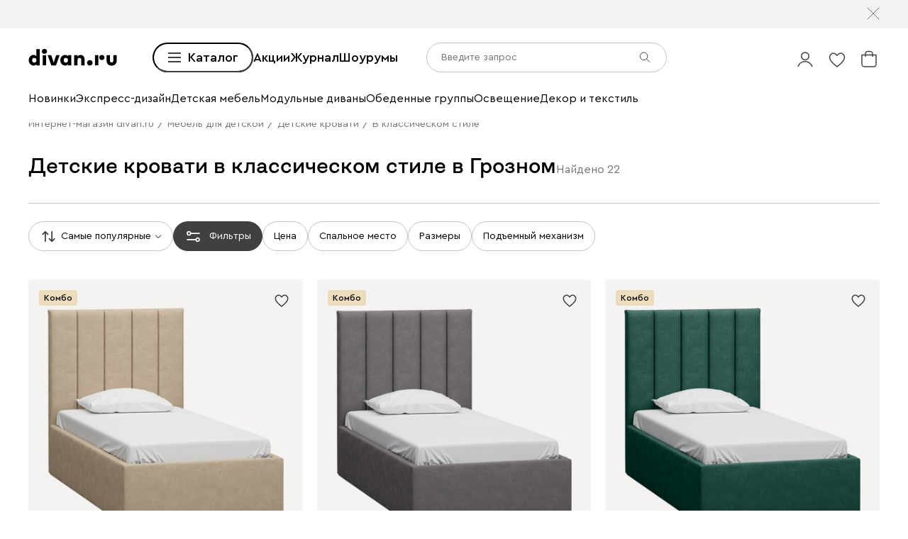

--- FILE ---
content_type: text/html; charset=utf-8
request_url: https://www.divan.ru/groznyj/category/detskie-krovati-v-klassicheskom-stile
body_size: 110116
content:
<!DOCTYPE html><html lang="ru" prefix="og: https://ogp.me/ns#" class="__variable_1e6e6e __variable_a511a0 __variable_6c5720 __variable_3190ad"><head><meta charSet="utf-8"/><meta name="viewport" content="width=device-width, initial-scale=1, user-scalable=no"/><link rel="preload" as="image" href="https://cdn0.divan.ru/img/v1/_q8PAImtx3KIbQPTG_JGjpgXN4KO7fRprW7vFhYW9Us/rs:fit:240:0:1:1/g:ce:0:0/bg:ffffff/q:80/czM6Ly9kaXZhbi9mYWJyaWMvNTg0NzY2Ny5qcGc.jpg"/><link rel="preload" as="image" href="https://cdn0.divan.ru/img/v1/Z5h7xNi-bmQHdUrHcPkGKTwJSC8gVEgPeanjUcsunJA/rs:fit:240:0:1:1/g:ce:0:0/bg:ffffff/q:80/czM6Ly9kaXZhbi9mYWJyaWMvNTg0NzY2MC5qcGc.jpg"/><link rel="preload" as="image" href="https://cdn0.divan.ru/img/v1/NcUB3IL74PbXThS_TLohIGMoQL8LXUVwhGPydd7zS_Y/rs:fit:240:0:1:1/g:ce:0:0/bg:ffffff/q:80/czM6Ly9kaXZhbi9mYWJyaWMvNTg0MzgzOC5qcGc.jpg"/><link rel="preload" as="image" href="https://cdn0.divan.ru/img/v1/Rg-qwPRn8vf0RqkZMRahLUKUQFWF_JrKgO461j_odyg/rs:fit:240:0:1:1/g:ce:0:0/bg:ffffff/q:80/czM6Ly9kaXZhbi9mYWJyaWMvNTg0NzY1OC5qcGc.jpg"/><link rel="preload" as="image" href="https://cdn0.divan.ru/img/v1/9EjmxDzlgcZi5jo64qbQmoss11c-kppt0ePYSPJmcxw/rs:fit:240:0:1:1/g:ce:0:0/bg:ffffff/q:80/czM6Ly9kaXZhbi9mYWJyaWMvNTg0NzY3MS5qcGc.jpg"/><link rel="preload" as="image" href="https://cdn0.divan.ru/img/v1/8MmkiiQk0W7Wu2p6GEYo4c8qcc5zaWSbR8IT1OswrYk/rs:fit:240:0:1:1/g:ce:0:0/bg:ffffff/q:80/czM6Ly9kaXZhbi9mYWJyaWMvNTQwNjkxOS5qcGc.jpg"/><link rel="preload" as="image" href="https://cdn0.divan.ru/img/v1/tMaJTvdtFTlX47-t86uOT_3LOUw7LyCNrU5H_1zlxlo/rs:fit:240:0:1:1/g:ce:0:0/bg:ffffff/q:80/czM6Ly9kaXZhbi9mYWJyaWMvNTQwODY1OS5qcGc.jpg"/><link rel="preload" as="image" href="https://cdn0.divan.ru/img/v1/4x6ooPNT_kiTElr5OXR1db6WgQYez1npjG8YTxdTB34/rs:fit:240:0:1:1/g:ce:0:0/bg:ffffff/q:80/czM6Ly9kaXZhbi9mYWJyaWMvNTU3MjgwMy5qcGc.jpg"/><link rel="preload" as="image" href="https://cdn0.divan.ru/img/v1/DlSyGDMOyjk3YeSwXgqNiRwgJoFYSROCxjHQRacKzbk/rs:fit:240:0:1:1/g:ce:0:0/bg:ffffff/q:80/czM6Ly9kaXZhbi9mYWJyaWMvNTQwODY1Ny5qcGc.jpg"/><link rel="preload" as="image" href="https://cdn0.divan.ru/img/v1/-vEcBbyUKPreR14OtprF4T6W8bendVxxK2V3UbXUAFU/rs:fit:240:0:1:1/g:ce:0:0/bg:ffffff/q:80/czM6Ly9kaXZhbi9mYWJyaWMvNTQwODY1My5qcGc.jpg"/><link rel="stylesheet" href="https://hhw.servicecdn.ru/divan/node/website/_next/static/css/d8862649901d1bfa.css" data-precedence="next"/><link rel="stylesheet" href="https://hhw.servicecdn.ru/divan/node/website/_next/static/css/7997454a036a1d37.css" data-precedence="next"/><link rel="stylesheet" href="https://hhw.servicecdn.ru/divan/node/website/_next/static/css/16fc3394a2e41bcf.css" data-precedence="next"/><link rel="stylesheet" href="https://hhw.servicecdn.ru/divan/node/website/_next/static/css/35187477328d5974.css" data-precedence="next"/><link rel="stylesheet" href="https://hhw.servicecdn.ru/divan/node/website/_next/static/css/d6cc60b635d67796.css" data-precedence="next"/><link rel="stylesheet" href="https://hhw.servicecdn.ru/divan/node/website/_next/static/css/b9796eabd475ec64.css" data-precedence="next"/><link rel="stylesheet" href="https://hhw.servicecdn.ru/divan/node/website/_next/static/css/be05f26309136efa.css" data-precedence="next"/><link rel="stylesheet" href="https://hhw.servicecdn.ru/divan/node/website/_next/static/css/d7ebca59c9e937f6.css" data-precedence="next"/><link rel="stylesheet" href="https://hhw.servicecdn.ru/divan/node/website/_next/static/css/544272c152a7f626.css" data-precedence="next"/><link rel="stylesheet" href="https://hhw.servicecdn.ru/divan/node/website/_next/static/css/5ebc927728bb490c.css" data-precedence="next"/><link rel="stylesheet" href="https://hhw.servicecdn.ru/divan/node/website/_next/static/css/20f2508ff7af1d67.css" data-precedence="next"/><link rel="stylesheet" href="https://hhw.servicecdn.ru/divan/node/website/_next/static/css/a6c43705f4824046.css" data-precedence="next"/><link rel="stylesheet" href="https://hhw.servicecdn.ru/divan/node/website/_next/static/css/c426ae1e9e8340f9.css" data-precedence="next"/><link rel="stylesheet" href="https://hhw.servicecdn.ru/divan/node/website/_next/static/css/d415815dac42b443.css" data-precedence="next"/><link rel="stylesheet" href="https://hhw.servicecdn.ru/divan/node/website/_next/static/css/e2f5265b03405c13.css" data-precedence="next"/><link rel="stylesheet" href="https://hhw.servicecdn.ru/divan/node/website/_next/static/css/922ee6220916b4b0.css" data-precedence="next"/><link rel="stylesheet" href="https://hhw.servicecdn.ru/divan/node/website/_next/static/css/54c97f7b44a302e5.css" data-precedence="next"/><link rel="stylesheet" href="https://hhw.servicecdn.ru/divan/node/website/_next/static/css/0ce43abd84ee40b1.css" data-precedence="next"/><link rel="stylesheet" href="https://hhw.servicecdn.ru/divan/node/website/_next/static/css/86fe4744713ef700.css" data-precedence="next"/><link rel="stylesheet" href="https://hhw.servicecdn.ru/divan/node/website/_next/static/css/fa483c83aae31bc0.css" data-precedence="next"/><link rel="stylesheet" href="https://hhw.servicecdn.ru/divan/node/website/_next/static/css/7f014622d4c823df.css" data-precedence="next"/><link rel="stylesheet" href="https://hhw.servicecdn.ru/divan/node/website/_next/static/css/bbf044186155c891.css" data-precedence="next"/><link rel="stylesheet" href="https://hhw.servicecdn.ru/divan/node/website/_next/static/css/31e73eaead981677.css" data-precedence="next"/><link rel="stylesheet" href="https://hhw.servicecdn.ru/divan/node/website/_next/static/css/fcec9674eb6a2e9b.css" data-precedence="next"/><link rel="stylesheet" href="https://hhw.servicecdn.ru/divan/node/website/_next/static/css/4b5639c0f04cda73.css" data-precedence="next"/><link rel="stylesheet" href="https://hhw.servicecdn.ru/divan/node/website/_next/static/css/c3de84e3adf1ed85.css" data-precedence="next"/><link rel="stylesheet" href="https://hhw.servicecdn.ru/divan/node/website/_next/static/css/f49c772f27fc9f45.css" data-precedence="next"/><link rel="stylesheet" href="https://hhw.servicecdn.ru/divan/node/website/_next/static/css/611692dfac65a23b.css" data-precedence="next"/><link rel="stylesheet" href="https://hhw.servicecdn.ru/divan/node/website/_next/static/css/132538525b278f09.css" data-precedence="next"/><link rel="stylesheet" href="https://hhw.servicecdn.ru/divan/node/website/_next/static/css/6b2965c908780438.css" data-precedence="next"/><link rel="stylesheet" href="https://hhw.servicecdn.ru/divan/node/website/_next/static/css/57abf5eced7546f4.css" data-precedence="next"/><link rel="stylesheet" href="https://hhw.servicecdn.ru/divan/node/website/_next/static/css/9cf06a655956e067.css" data-precedence="next"/><link rel="stylesheet" href="https://hhw.servicecdn.ru/divan/node/website/_next/static/css/5f66c7cc9a9b4153.css" data-precedence="next"/><link rel="stylesheet" href="https://hhw.servicecdn.ru/divan/node/website/_next/static/css/1c31725224b81dad.css" data-precedence="next"/><link rel="stylesheet" href="https://hhw.servicecdn.ru/divan/node/website/_next/static/css/8ca97001d5ea48c5.css" data-precedence="next"/><link rel="stylesheet" href="https://hhw.servicecdn.ru/divan/node/website/_next/static/css/adc9ad0eda1e623c.css" data-precedence="next"/><link rel="stylesheet" href="https://hhw.servicecdn.ru/divan/node/website/_next/static/css/7b3713f0e1bbcc84.css" data-precedence="next"/><link rel="stylesheet" href="https://hhw.servicecdn.ru/divan/node/website/_next/static/css/10f756919af3548c.css" data-precedence="next"/><link rel="stylesheet" href="https://hhw.servicecdn.ru/divan/node/website/_next/static/css/15de743232bc82b3.css" data-precedence="next"/><link rel="stylesheet" href="https://hhw.servicecdn.ru/divan/node/website/_next/static/css/ff5b9ab6803b169f.css" data-precedence="next"/><link rel="stylesheet" href="https://hhw.servicecdn.ru/divan/node/website/_next/static/css/5511e81ab0909264.css" data-precedence="next"/><link rel="preload" as="script" fetchPriority="low" href="https://hhw.servicecdn.ru/divan/node/website/_next/static/chunks/webpack-3a578cf18481aca8.js"/><script src="https://hhw.servicecdn.ru/divan/node/website/_next/static/chunks/4bd1b696-5b9e38aac2ca658d.js" async=""></script><script src="https://hhw.servicecdn.ru/divan/node/website/_next/static/chunks/23972-1def9aa764e3ef07.js" async=""></script><script src="https://hhw.servicecdn.ru/divan/node/website/_next/static/chunks/main-app-e3ff793717cff069.js" async=""></script><script src="https://hhw.servicecdn.ru/divan/node/website/_next/static/chunks/80095-ab84324d742fec83.js" async=""></script><script src="https://hhw.servicecdn.ru/divan/node/website/_next/static/chunks/app/global-error-d2798202c7e5f0ab.js" async=""></script><script src="https://hhw.servicecdn.ru/divan/node/website/_next/static/chunks/4bc57ee3-710306a1ec390114.js" async=""></script><script src="https://hhw.servicecdn.ru/divan/node/website/_next/static/chunks/c16f53c3-ede42b96918826a9.js" async=""></script><script src="https://hhw.servicecdn.ru/divan/node/website/_next/static/chunks/90022-75c46e2335986e96.js" async=""></script><script src="https://hhw.servicecdn.ru/divan/node/website/_next/static/chunks/45345-d3f29d1160eb3ea3.js" async=""></script><script src="https://hhw.servicecdn.ru/divan/node/website/_next/static/chunks/15671-6d8b7814e6316006.js" async=""></script><script src="https://hhw.servicecdn.ru/divan/node/website/_next/static/chunks/56617-f12d84148499c04a.js" async=""></script><script src="https://hhw.servicecdn.ru/divan/node/website/_next/static/chunks/12772-3bf82630edc24425.js" async=""></script><script src="https://hhw.servicecdn.ru/divan/node/website/_next/static/chunks/5951-278e894e3fb97cbe.js" async=""></script><script src="https://hhw.servicecdn.ru/divan/node/website/_next/static/chunks/21591-9e7e94b7cafef19b.js" async=""></script><script src="https://hhw.servicecdn.ru/divan/node/website/_next/static/chunks/38320-0fa762e8ec978273.js" async=""></script><script src="https://hhw.servicecdn.ru/divan/node/website/_next/static/chunks/86304-2ceecd9235ad467a.js" async=""></script><script src="https://hhw.servicecdn.ru/divan/node/website/_next/static/chunks/21443-da4b7d8920742619.js" async=""></script><script src="https://hhw.servicecdn.ru/divan/node/website/_next/static/chunks/55596-555cca3f680cb990.js" async=""></script><script src="https://hhw.servicecdn.ru/divan/node/website/_next/static/chunks/18986-56c2fe190cb90e76.js" async=""></script><script src="https://hhw.servicecdn.ru/divan/node/website/_next/static/chunks/80437-7094a954aab0a6da.js" async=""></script><script src="https://hhw.servicecdn.ru/divan/node/website/_next/static/chunks/68513-7a60c2bdf51d0cd4.js" async=""></script><script src="https://hhw.servicecdn.ru/divan/node/website/_next/static/chunks/79402-b19dcd7d75a9413d.js" async=""></script><script src="https://hhw.servicecdn.ru/divan/node/website/_next/static/chunks/app/(pages)/(layout-main)/category/%5Bslug%5D/page-5888f3b0904cd520.js" async=""></script><script src="https://hhw.servicecdn.ru/divan/node/website/_next/static/chunks/4450-7d9ea635b9fd8231.js" async=""></script><script src="https://hhw.servicecdn.ru/divan/node/website/_next/static/chunks/36415-57467ef76696bdaa.js" async=""></script><script src="https://hhw.servicecdn.ru/divan/node/website/_next/static/chunks/app/layout-3fc69813378900da.js" async=""></script><script src="https://hhw.servicecdn.ru/divan/node/website/_next/static/chunks/37560-39aa1b7db6c83daa.js" async=""></script><script src="https://hhw.servicecdn.ru/divan/node/website/_next/static/chunks/app/error-6b8d64ea2f9f76a7.js" async=""></script><script src="https://hhw.servicecdn.ru/divan/node/website/_next/static/chunks/63924-46d9e19e50df8388.js" async=""></script><script src="https://hhw.servicecdn.ru/divan/node/website/_next/static/chunks/55584-a4db63832ab05660.js" async=""></script><script src="https://hhw.servicecdn.ru/divan/node/website/_next/static/chunks/31216-67cf8996f5fe981b.js" async=""></script><script src="https://hhw.servicecdn.ru/divan/node/website/_next/static/chunks/72194-68f7f2ae5bd08df4.js" async=""></script><script src="https://hhw.servicecdn.ru/divan/node/website/_next/static/chunks/42665-e9c6e99f572989e7.js" async=""></script><script src="https://hhw.servicecdn.ru/divan/node/website/_next/static/chunks/97037-4c5484e84e6f5ba1.js" async=""></script><script src="https://hhw.servicecdn.ru/divan/node/website/_next/static/chunks/app/(pages)/(layout-main)/layout-f5f582d658809004.js" async=""></script><link rel="preload" href="https://hhw.servicecdn.ru/divan/node/website/_next/static/css/d8862649901d1bfa.css" as="stylesheet"/><link rel="preload" href="https://hhw.servicecdn.ru/divan/node/website/_next/static/css/7997454a036a1d37.css" as="stylesheet"/><link rel="preload" href="https://hhw.servicecdn.ru/divan/node/website/_next/static/css/16fc3394a2e41bcf.css" as="stylesheet"/><link rel="preload" href="https://hhw.servicecdn.ru/divan/node/website/_next/static/css/35187477328d5974.css" as="stylesheet"/><link rel="preload" href="https://hhw.servicecdn.ru/divan/node/website/_next/static/css/d6cc60b635d67796.css" as="stylesheet"/><link rel="preload" href="https://hhw.servicecdn.ru/divan/node/website/_next/static/css/b9796eabd475ec64.css" as="stylesheet"/><link rel="preload" href="https://hhw.servicecdn.ru/divan/node/website/_next/static/css/be05f26309136efa.css" as="stylesheet"/><link rel="preload" href="https://hhw.servicecdn.ru/divan/node/website/_next/static/css/d7ebca59c9e937f6.css" as="stylesheet"/><link rel="preload" href="https://hhw.servicecdn.ru/divan/node/website/_next/static/css/544272c152a7f626.css" as="stylesheet"/><link rel="preload" href="https://hhw.servicecdn.ru/divan/node/website/_next/static/css/5ebc927728bb490c.css" as="stylesheet"/><link rel="preload" href="https://hhw.servicecdn.ru/divan/node/website/_next/static/css/20f2508ff7af1d67.css" as="stylesheet"/><link rel="preload" href="https://hhw.servicecdn.ru/divan/node/website/_next/static/css/a6c43705f4824046.css" as="stylesheet"/><link rel="preload" href="https://hhw.servicecdn.ru/divan/node/website/_next/static/css/c426ae1e9e8340f9.css" as="stylesheet"/><link rel="preload" href="https://hhw.servicecdn.ru/divan/node/website/_next/static/css/d415815dac42b443.css" as="stylesheet"/><link rel="preload" href="https://hhw.servicecdn.ru/divan/node/website/_next/static/css/e2f5265b03405c13.css" as="stylesheet"/><link rel="preload" href="https://hhw.servicecdn.ru/divan/node/website/_next/static/css/922ee6220916b4b0.css" as="stylesheet"/><link rel="preload" href="https://hhw.servicecdn.ru/divan/node/website/_next/static/css/54c97f7b44a302e5.css" as="stylesheet"/><link rel="preload" href="https://hhw.servicecdn.ru/divan/node/website/_next/static/css/0ce43abd84ee40b1.css" as="stylesheet"/><link rel="preload" href="https://hhw.servicecdn.ru/divan/node/website/_next/static/css/86fe4744713ef700.css" as="stylesheet"/><link rel="preload" href="https://hhw.servicecdn.ru/divan/node/website/_next/static/css/fa483c83aae31bc0.css" as="stylesheet"/><link rel="preload" href="https://hhw.servicecdn.ru/divan/node/website/_next/static/css/7f014622d4c823df.css" as="stylesheet"/><link rel="preload" href="https://hhw.servicecdn.ru/divan/node/website/_next/static/css/bbf044186155c891.css" as="stylesheet"/><link rel="preload" href="https://hhw.servicecdn.ru/divan/node/website/_next/static/css/31e73eaead981677.css" as="stylesheet"/><link rel="preload" href="https://hhw.servicecdn.ru/divan/node/website/_next/static/css/fcec9674eb6a2e9b.css" as="stylesheet"/><link rel="preload" href="https://hhw.servicecdn.ru/divan/node/website/_next/static/css/4b5639c0f04cda73.css" as="stylesheet"/><link rel="preload" href="https://hhw.servicecdn.ru/divan/node/website/_next/static/css/c3de84e3adf1ed85.css" as="stylesheet"/><link rel="preload" href="https://hhw.servicecdn.ru/divan/node/website/_next/static/css/f49c772f27fc9f45.css" as="stylesheet"/><link rel="preload" href="https://hhw.servicecdn.ru/divan/node/website/_next/static/css/611692dfac65a23b.css" as="stylesheet"/><link rel="preload" href="https://hhw.servicecdn.ru/divan/node/website/_next/static/css/132538525b278f09.css" as="stylesheet"/><link rel="preload" href="https://hhw.servicecdn.ru/divan/node/website/_next/static/css/6b2965c908780438.css" as="stylesheet"/><link rel="preload" href="https://hhw.servicecdn.ru/divan/node/website/_next/static/css/57abf5eced7546f4.css" as="stylesheet"/><link rel="preload" href="https://hhw.servicecdn.ru/divan/node/website/_next/static/css/9cf06a655956e067.css" as="stylesheet"/><link rel="preload" href="https://hhw.servicecdn.ru/divan/node/website/_next/static/css/5f66c7cc9a9b4153.css" as="stylesheet"/><link rel="preload" href="https://hhw.servicecdn.ru/divan/node/website/_next/static/css/1c31725224b81dad.css" as="stylesheet"/><link rel="preload" href="https://hhw.servicecdn.ru/divan/node/website/_next/static/css/8ca97001d5ea48c5.css" as="stylesheet"/><link rel="preload" href="https://hhw.servicecdn.ru/divan/node/website/_next/static/css/adc9ad0eda1e623c.css" as="stylesheet"/><link rel="preload" href="https://hhw.servicecdn.ru/divan/node/website/_next/static/css/7b3713f0e1bbcc84.css" as="stylesheet"/><link rel="preload" href="https://hhw.servicecdn.ru/divan/node/website/_next/static/css/10f756919af3548c.css" as="stylesheet"/><link rel="preload" href="https://hhw.servicecdn.ru/divan/node/website/_next/static/css/15de743232bc82b3.css" as="stylesheet"/><link rel="preload" href="https://hhw.servicecdn.ru/divan/node/website/_next/static/css/ff5b9ab6803b169f.css" as="stylesheet"/><link rel="preload" href="https://hhw.servicecdn.ru/divan/node/website/_next/static/css/5511e81ab0909264.css" as="stylesheet"/><link rel="preload" as="image" href="https://cdn0.divan.ru/img/v1/BsPO24kDm5n3RgWBGKJOPTfUQ78YQLJS5hAkRaodZm8/rs:fit:240:0:1:1/g:ce:0:0/bg:ffffff/q:80/czM6Ly9kaXZhbi9mYWJyaWMvNTQwODY1NS5qcGc.jpg"/><link rel="preload" as="image" href="https://cdn0.divan.ru/img/v1/z4qFnAInzvbpfHWGbYQbOoungClQn5W5EgwH7xh0yYg/rs:fit:240:0:1:1/g:ce:0:0/bg:ffffff/q:80/czM6Ly9kaXZhbi9mYWJyaWMvNTQwODYzOS5qcGc.jpg"/><link rel="preload" as="image" href="https://cdn0.divan.ru/img/v1/UEDUHcx2OG9gj9QdKwJNFd8mIjBzWmC-AMRF8fM3SWw/rs:fit:240:0:1:1/g:ce:0:0/bg:ffffff/q:80/czM6Ly9kaXZhbi9mYWJyaWMvNTU3MzA3MS5qcGc.jpg"/><link rel="preload" as="image" href="https://cdn0.divan.ru/img/v1/Ex0wgZFDkqyLdUO2JMnY4pH_Nbv1n-IXo0aWTn9CzsE/rs:fit:240:0:1:1/g:ce:0:0/bg:ffffff/q:80/czM6Ly9kaXZhbi9mYWJyaWMvNTQwODY2NS5qcGc.jpg"/><meta name="next-size-adjust" content=""/><title>Детские кровати в классическом стиле в Грозном по низким ценам, купить детские кровати в классическом стиле в интернет-магазине Divan.ru</title><meta name="description" content="Детские кровати в классическом стиле в каталоге интернет-магазина производителя Диван.ру. 👍 Широкий ассортимент, низкие цены. Доставка по Грозному и России. Гарантия до 5 лет. Оформите покупку на детские кровати в классическом стиле в рассрочку или кредит без переплаты. 🔥 Скидки и распродажи!"/><link rel="manifest" href="/rus/manifest.json"/><meta name="robots" content="noyaca"/><link rel="canonical" href="https://www.divan.ru/groznyj/category/detskie-krovati-v-klassicheskom-stile"/><meta name="google-site-verification" content="rXYR7qxDZq4c9zWfzbmoDfDZcaf6UkEMVcC4r6Csr8A"/><meta property="og:title" content="Детские кровати в классическом стиле в Грозном по низким ценам, купить детские кровати в классическом стиле в интернет-магазине Divan.ru"/><meta property="og:description" content="Детские кровати в классическом стиле в каталоге интернет-магазина производителя Диван.ру. 👍 Широкий ассортимент, низкие цены. Доставка по Грозному и России. Гарантия до 5 лет. Оформите покупку на детские кровати в классическом стиле в рассрочку или кредит без переплаты. 🔥 Скидки и распродажи!"/><meta property="og:url" content="http://www.divan.ru/groznyj/category/detskie-krovati-v-klassicheskom-stile?country=RUS&amp;rgn=117&amp;secondary_rgn=117"/><meta property="og:image" content="https://www.divan.ru/images/logo_link.png"/><meta property="og:type" content="website"/><meta name="twitter:card" content="summary_large_image"/><meta name="twitter:title" content="Детские кровати в классическом стиле в Грозном по низким ценам, купить детские кровати в классическом стиле в интернет-магазине Divan.ru"/><meta name="twitter:description" content="Детские кровати в классическом стиле в каталоге интернет-магазина производителя Диван.ру. 👍 Широкий ассортимент, низкие цены. Доставка по Грозному и России. Гарантия до 5 лет. Оформите покупку на детские кровати в классическом стиле в рассрочку или кредит без переплаты. 🔥 Скидки и распродажи!"/><meta name="twitter:image" content="https://www.divan.ru/images/logo_link.png"/><link rel="icon" href="/rus/app-icons/favicon.ico"/><link rel="apple-touch-icon" href="/rus/app-icons/120.png" sizes="120x120"/><link rel="apple-touch-icon" href="/rus/app-icons/152.png" sizes="152x152"/><link rel="apple-touch-icon" href="/rus/app-icons/167.png" sizes="167x167"/><link rel="apple-touch-icon" href="/rus/app-icons/180.png" sizes="180x180"/><meta name="sentry-trace" content="40cb60e5652bb6aeb938313997401696-a29f97ee37cd2712"/><meta name="baggage" content="sentry-environment=production,sentry-public_key=e08d010f719d91c655fffa1410a73c2f,sentry-trace_id=40cb60e5652bb6aeb938313997401696"/><script src="https://hhw.servicecdn.ru/divan/node/website/_next/static/chunks/polyfills-42372ed130431b0a.js" noModule=""></script></head><body><div hidden=""><!--$--><!--/$--></div><style>
:root {
  --bprogress-color: #0000004d;
  --bprogress-height: 4px;
  --bprogress-spinner-size: 18px;
  --bprogress-spinner-animation-duration: 400ms;
  --bprogress-spinner-border-size: 2px;
  --bprogress-box-shadow: 0 0 10px #0000004d, 0 0 5px #0000004d;
  --bprogress-z-index: 99999;
  --bprogress-spinner-top: 15px;
  --bprogress-spinner-bottom: auto;
  --bprogress-spinner-right: 15px;
  --bprogress-spinner-left: auto;
}

.bprogress {
  width: 0;
  height: 0;
  pointer-events: none;
  z-index: var(--bprogress-z-index);
}

.bprogress .bar {
  background: var(--bprogress-color);
  position: fixed;
  z-index: var(--bprogress-z-index);
  top: 0;
  left: 0;
  width: 100%;
  height: var(--bprogress-height);
}

/* Fancy blur effect */
.bprogress .peg {
  display: block;
  position: absolute;
  right: 0;
  width: 100px;
  height: 100%;
  box-shadow: var(--bprogress-box-shadow);
  opacity: 1.0;
  transform: rotate(3deg) translate(0px, -4px);
}

/* Remove these to get rid of the spinner */
.bprogress .spinner {
  display: block;
  position: fixed;
  z-index: var(--bprogress-z-index);
  top: var(--bprogress-spinner-top);
  bottom: var(--bprogress-spinner-bottom);
  right: var(--bprogress-spinner-right);
  left: var(--bprogress-spinner-left);
}

.bprogress .spinner-icon {
  width: var(--bprogress-spinner-size);
  height: var(--bprogress-spinner-size);
  box-sizing: border-box;
  border: solid var(--bprogress-spinner-border-size) transparent;
  border-top-color: var(--bprogress-color);
  border-left-color: var(--bprogress-color);
  border-radius: 50%;
  -webkit-animation: bprogress-spinner var(--bprogress-spinner-animation-duration) linear infinite;
  animation: bprogress-spinner var(--bprogress-spinner-animation-duration) linear infinite;
}

.bprogress-custom-parent {
  overflow: hidden;
  position: relative;
}

.bprogress-custom-parent .bprogress .spinner,
.bprogress-custom-parent .bprogress .bar {
  position: absolute;
}

.bprogress .indeterminate {
  position: fixed;
  top: 0;
  left: 0;
  width: 100%;
  height: var(--bprogress-height);
  overflow: hidden;
}

.bprogress .indeterminate .inc,
.bprogress .indeterminate .dec {
  position: absolute;
  top: 0;
  height: 100%;
  background-color: var(--bprogress-color);
}

.bprogress .indeterminate .inc {
  animation: bprogress-indeterminate-increase 2s infinite;
}

.bprogress .indeterminate .dec {
  animation: bprogress-indeterminate-decrease 2s 0.5s infinite;
}

@-webkit-keyframes bprogress-spinner {
  0%   { -webkit-transform: rotate(0deg); transform: rotate(0deg); }
  100% { -webkit-transform: rotate(360deg); transform: rotate(360deg); }
}

@keyframes bprogress-spinner {
  0%   { transform: rotate(0deg); }
  100% { transform: rotate(360deg); }
}

@keyframes bprogress-indeterminate-increase {
  from { left: -5%; width: 5%; }
  to { left: 130%; width: 100%; }
}

@keyframes bprogress-indeterminate-decrease {
  from { left: -80%; width: 80%; }
  to { left: 110%; width: 10%; }
}
</style><!--$--><!--/$--><div class="SSRMenuLinks_links__ygetd"><a href="/landing/odobreno-hvostikami" class="MenuLink">divan.ru х Твоё собачье дело</a><a href="/landing/sample" class="MenuLink">divan х SAMPLE</a><a href="/category/promo-blue-sleep" class="MenuLink">divan.ru х blue sleep</a><a href="/landing/tut-ryadom-mechta" class="MenuLink">divan.ru х Антон Тут Рядом</a><a href="/landing/vozvyshaya-comfort" class="MenuLink">divan.ru х loginoff</a><a href="/landing/asia" class="MenuLink">Азия</a><a href="/landing/stilno-i-nedorogo" class="MenuLink">Стильно не значит дорого</a><a href="/landing/pick-and-pair" class="MenuLink">Pick&amp;Pair</a><a href="/landing/kamchatka" class="MenuLink">Камчатка</a><a href="/landing/dofamin" class="MenuLink">Дофамин</a><a href="/category/divany" class="MenuLink">Все диваны</a><a href="/category/pramye-divany" class="MenuLink">Прямые диваны</a><a href="/category/uglovye-divany" class="MenuLink">Угловые диваны</a><a href="/category/modulnye-divany" class="MenuLink">Модульные диваны</a><a href="/category/kushetki" class="MenuLink">Кушетки</a><a href="/category/divany-dlya-sna" class="MenuLink">Диваны для сна</a><a href="/category/malenkie-divany" class="MenuLink">Мини-диваны</a><a href="/category/divany-dizajnerskie" class="MenuLink">Дизайнерские диваны</a><a href="/category/divany-krovati" class="MenuLink">Диваны-кровати</a><a href="/category/detskiee-divany" class="MenuLink">Детские диваны</a><a href="/category/ortopedicheskie-divany-dlya-sna" class="MenuLink">Ортопедические диваны</a><a href="/category/ofisnye-divany" class="MenuLink">Офисные диваны</a><a href="/category/rasprodazha-divanov" class="MenuLink">Распродажа диванов</a><a href="/category/kresla" class="MenuLink">Кресла</a><a href="/category/raskladnye-kresla" class="MenuLink">Раскладные кресла</a><a href="/category/ofisnye-kresla" class="MenuLink">Офисные кресла</a><a href="/category/kompyuternye-kresla-i-stulya" class="MenuLink">Компьютерные кресла</a><a href="/category/beskarkasnaya-mebel" class="MenuLink">Бескаркасная мебель</a><a href="/category/pufy" class="MenuLink">Пуфы</a><a href="/category/banketki" class="MenuLink">Банкетки</a><a href="/site/divan-club" class="MenuLink">Divan.Club</a><a href="/category/krovati" class="MenuLink">Все кровати</a><a href="/category/myagkie-krovati" class="MenuLink">Мягкие кровати</a><a href="/category/krovati-korpusnye" class="MenuLink">Корпусные кровати</a><a href="/category/odnospalnye-krovati" class="MenuLink">Односпальные кровати</a><a href="/category/krovati-dvuspalnye" class="MenuLink">Двуспальные кровати</a><a href="/category/krovati-s-podemnym-mekhanizmom" class="MenuLink">Кровати с подъемным механизмом</a><a href="/category/detskie-krovati" class="MenuLink">Детские кровати</a><a href="/category/metallicheskie-krovati" class="MenuLink">Металлические кровати</a><a href="/category/osnovaniya-dlya-matrasov" class="MenuLink">Основания</a><a href="/category/matrasy" class="MenuLink">Все матрасы</a><a href="/category/zhestkie-matrasy" class="MenuLink">Матрасы жесткие</a><a href="/category/matrasy-srednej-zhestkosti" class="MenuLink">Средней жесткости</a><a href="/category/myagkie-matrasy" class="MenuLink">Мягкие матрасы</a><a href="/category/raznostoronnie-matrasy" class="MenuLink">Разносторонние матрасы</a><a href="/category/bespruzhinnye-matrasy" class="MenuLink">Беспружинные матрасы</a><a href="/category/pruzhinnye-matrasy" class="MenuLink">Пружинные матрасы</a><a href="/category/detskie-matrasy" class="MenuLink">Детские матрасы</a><a href="/category/garnitury" class="MenuLink">Модульные спальни</a><a href="/site/divan-club" class="MenuLink">Divan.Club</a><a href="/category/detskie-krovati" class="MenuLink">Детские кровати</a><a href="/category/detskie-matrasy" class="MenuLink">Детские матрасы</a><a href="/category/detskaya-komnata" class="MenuLink">Модульные детские</a><a href="/category/shkafy-v-detskuju" class="MenuLink">Детские шкафы</a><a href="/category/stellazhi-dlya-igrushek" class="MenuLink">Детские стеллажи</a><a href="/category/komody-dlya-detskih-veshchej" class="MenuLink">Детские комоды</a><a href="/category/detskiee-divany" class="MenuLink">Детские диваны</a><a href="/category/detskie-pufy" class="MenuLink">Детские пуфы</a><a href="/category/detskie-tumby" class="MenuLink">Детские тумбы</a><a href="/category/detskie-stoly" class="MenuLink">Детские столы</a><a href="/category/stulya-detskie" class="MenuLink">Детские стулья</a><a href="/category/detskie-polki" class="MenuLink">Детские полки</a><a href="/category/pismennye-stoly" class="MenuLink">Письменные столы</a><a href="/category/kompyuternye-kresla-i-stulya" class="MenuLink">Компьютерные кресла</a><a href="/category/nastolnye-lampy" class="MenuLink">Настольные лампы</a><a href="/category/organayzery" class="MenuLink">Органайзеры</a><a href="/category/postery" class="MenuLink">Постеры</a><a href="/category/kovry-v-detskuyu-komnatu" class="MenuLink">Ковры детские</a><a href="/category/detskiy-tekstil" class="MenuLink">Детский текстиль</a><a href="/site/divan-club" class="MenuLink">Divan.Club</a><a href="/express-design" class="MenuLink">Экспресс-дизайн</a><a href="/category/shkafy" class="MenuLink">Шкафы</a><a href="/category/stellazhi" class="MenuLink">Стеллажи</a><a href="/category/polki" class="MenuLink">Полки</a><a href="/category/prihozie" class="MenuLink">Прихожие</a><a href="/category/garderobnye-sistemy" class="MenuLink">Гардеробные системы</a><a href="/category/detskie-stellazi" class="MenuLink">Детские стеллажи </a><a href="/category/detskie-polki" class="MenuLink">Детские полки</a><a href="/category/komody" class="MenuLink">Комоды</a><a href="/category/tumby" class="MenuLink">Тумбы</a><a href="/category/vesalki" class="MenuLink">Вешалки </a><a href="/category/shkafy-v-detskuju" class="MenuLink">Детские шкафы</a><a href="/category/komody-dlya-detskih-veshchej" class="MenuLink">Детские комоды</a><a href="/category/promo-mebel-dlya-hranenia-konstruktor" class="MenuLink">Создайте шкаф по своим параметрам</a><a href="/category/modulnye-gostinye" class="MenuLink">Модульные гостиные</a><a href="/category/shkafy" class="MenuLink">Все шкафы</a><a href="/category/raspasnye-skafy" class="MenuLink">Распашные шкафы</a><a href="/category/shkafy-kupe" class="MenuLink">Шкафы-купе</a><a href="/category/uglovye-skafy" class="MenuLink">Угловые шкафы</a><a href="/category/vitriny" class="MenuLink">Витрины</a><a href="/category/knizhnye-shkafy" class="MenuLink">Книжные шкафы</a><a href="/category/shkafy-v-detskuju" class="MenuLink">Детские шкафы</a><a href="/site/divan-club" class="MenuLink">Divan.Club</a><a href="/express-design" class="MenuLink">Экспресс-дизайн</a><a href="/category/komody" class="MenuLink">Все комоды</a><a href="/category/uzkie-komody" class="MenuLink">Узкие комоды</a><a href="/category/shirokie-komody" class="MenuLink">Широкие комоды</a><a href="/category/komody-dlya-detskih-veshchej" class="MenuLink">Детские комоды</a><a href="/category/tumby" class="MenuLink">Все тумбы</a><a href="/category/prikrovatnye-tumby" class="MenuLink">Прикроватные тумбы</a><a href="/category/tumby-dlya-obuvi" class="MenuLink">Тумбы для обуви</a><a href="/category/tv-tumby" class="MenuLink">Тумбы для ТВ</a><a href="/category/detskie-tumby" class="MenuLink">Детские тумбы</a><a href="/category/podvesnye-tumby" class="MenuLink">Подвесные тумбы</a><a href="/category/obuvnicy" class="MenuLink">Обувницы</a><a href="/site/divan-club" class="MenuLink">Divan.Club</a><a href="/express-design" class="MenuLink">Экспресс-дизайн</a><a href="/category/stoly" class="MenuLink">Все столы</a><a href="/category/kuhonnye-stoly" class="MenuLink">Кухонные столы</a><a href="/category/stoly-raskladnye" class="MenuLink">Раскладные столы</a><a href="/category/obedennye-gruppy" class="MenuLink">Обеденные группы</a><a href="/category/zurnalnye-stoliki" class="MenuLink">Журнальные столики</a><a href="/category/tualetnye-stoliki" class="MenuLink">Туалетные столики и консоли</a><a href="/category/detskie-stoly" class="MenuLink">Детские столы</a><a href="/category/stulja" class="MenuLink">Все стулья</a><a href="/category/stulya" class="MenuLink">Кухонные стулья</a><a href="/category/derevyannye-stulya" class="MenuLink">Деревянные стулья</a><a href="/category/magkie-stulay" class="MenuLink">Мягкие стулья</a><a href="/category/plastikovye-stula" class="MenuLink">Пластиковые стулья</a><a href="/category/barnye-stulay" class="MenuLink">Барные стулья</a><a href="/category/stulya-detskie" class="MenuLink">Детские стулья</a><a href="/category/domashnij-ofis" class="MenuLink">Домашний офис</a><a href="/category/pismennye-stoly" class="MenuLink">Рабочие столы</a><a href="/category/kompyuternye-kresla-i-stulya" class="MenuLink">Компьютерные кресла</a><a href="/category/stoly-transformery" class="MenuLink">Столы трансформеры</a><a href="/category/promo-stulja-konstruktor" class="MenuLink">Создайте стул под свой интерьер</a><a href="/site/divan-club" class="MenuLink">Divan.Club</a><a href="/express-design" class="MenuLink">Экспресс-дизайн</a><a href="/category/kovry" class="MenuLink">Все ковры</a><a href="/category/kovry-s-legkoj-cistkoj" class="MenuLink">Ковры с легкой чисткой</a><a href="/category/kovry-s-printom" class="MenuLink">Ковры с принтом</a><a href="/category/odnotonnye-kovry" class="MenuLink">Однотонные ковры</a><a href="/category/vintazhnye-kovry" class="MenuLink">Ковры в винтажном стиле</a><a href="/category/kovry-v-stile-boho" class="MenuLink">Ковры в стиле бохо</a><a href="/category/kovry-v-detskuyu-komnatu" class="MenuLink">Детские ковры</a><a href="/category/kovry-dlya-dachi" class="MenuLink">Ковры для дачи</a><a href="/category/tekstil-dlya-doma" class="MenuLink">Текстиль для дома</a><a href="/category/dekorativnye-poduski" class="MenuLink">Декоративные подушки</a><a href="/category/pledy" class="MenuLink">Пледы</a><a href="/category/pokryvala" class="MenuLink">Покрывала</a><a href="/category/toppery-dlya-divana" class="MenuLink">Топперы для диванов</a><a href="/category/detskiy-tekstil" class="MenuLink">Детский текстиль</a><a href="/category/podushki-dlya-sna" class="MenuLink">Подушки для сна</a><a href="/category/odeala" class="MenuLink">Одеяла</a><a href="/category/toppery" class="MenuLink">Топперы</a><a href="/category/zashchitnye-chekhly" class="MenuLink">Защитные чехлы для матрасов</a><a href="/category/kovry-i-tekstil-dlya-ulitsy" class="MenuLink">Ковры и текстиль для улицы</a><a href="/site/divan-club" class="MenuLink">Divan.Club</a><a href="/express-design" class="MenuLink">Экспресс-дизайн</a><a href="/category/domiki" class="MenuLink">Домики</a><a href="/category/lezhanki" class="MenuLink">Лежанки</a><a href="/category/potolocnye-svetilniki" class="MenuLink">Потолочные светильники</a><a href="/category/podvesnye-svetilniki" class="MenuLink">Подвесные светильники</a><a href="/category/lyustry" class="MenuLink">Люстры</a><a href="/category/bra" class="MenuLink">Бра</a><a href="/category/torshery" class="MenuLink">Торшеры</a><a href="/category/nastolnye-lampy" class="MenuLink">Настольные лампы</a><a href="/category/ofisnye-nastolnye-lampy" class="MenuLink">Офисные настольные лампы</a><a href="/category/dekorativnye-nastolnye-lampy" class="MenuLink">Декоративные настольные лампы</a><a href="/category/ulichnye-svetilniki" class="MenuLink">Уличные светильники</a><a href="/category/nastennye-ulichnye-svetilniki" class="MenuLink">Настенные уличные светильники</a><a href="/site/divan-club" class="MenuLink">Divan.Club</a><a href="/express-design" class="MenuLink">Экспресс-дизайн</a><a href="/category/sadovaya-mebel" class="MenuLink">Садовая мебель</a><a href="/category/sadovye-divany" class="MenuLink">Садовые диваны</a><a href="/category/sadovye-kresla" class="MenuLink">Садовые кресла</a><a href="/category/sadovye-stoly" class="MenuLink">Садовые столы</a><a href="/category/sadovye-stula" class="MenuLink">Садовые стулья</a><a href="/category/mebel-dla-otdyha" class="MenuLink">Мебель для отдыха</a><a href="/category/sezlongi" class="MenuLink">Шезлонги</a><a href="/category/kovry-i-tekstil-dlya-ulitsy" class="MenuLink">Ковры и текстиль для улицы</a><a href="/category/mebel-iz-rotanga" class="MenuLink">Мебель из ротанга</a><a href="/site/divan-club" class="MenuLink">Divan.Club</a><a href="/express-design" class="MenuLink">Экспресс-дизайн</a><a href="/catalog/room" class="MenuLink">Комнаты</a><a href="/category/mebel-dla-gostinoj" class="MenuLink">Гостиная</a><a href="/category/modulnye-gostinye" class="MenuLink">Модульные гостиные</a><a href="/category/mebel-dla-spalni" class="MenuLink">Спальня</a><a href="/category/garnitury" class="MenuLink">Модульные спальни</a><a href="/category/mebel-dla-prihozej" class="MenuLink">Прихожая</a><a href="/category/pufy-v-prihozhuju" class="MenuLink">Пуфы для прихожей</a><a href="/category/domashnij-kabinet" class="MenuLink">Кабинет</a><a href="/category/studia" class="MenuLink">Студия</a><a href="/category/mebel-dla-prihozej" class="MenuLink">Мебель для прихожей</a><a href="/category/mebel-dla-kuhni" class="MenuLink">Кухня</a><a href="/category/barnaya-mebel" class="MenuLink">Барная мебель</a><a href="/category/mebel-dla-detskoj" class="MenuLink">Детская</a><a href="/category/detskie-pufy" class="MenuLink">Детские пуфы</a><a href="/category/detskaya-komnata" class="MenuLink">Модульные детские</a><a href="/category/kovry-i-tekstil-dlya-ulitsy" class="MenuLink">Ковры и текстиль для улицы</a></div><header class="Header_header__I_2ae"><div class="ToplineMenu_topline__GM61B Header_topline__rZ1KK"><div class="ToplineMenu_container__g6qhE main"><div class="ToplineMenu_content__IAKeV"><div class="MenuLeft_mainWrapper__x_30f ToplineMenu_menuLink__1kXzj"><span data-testid="region-selector" class="Link_link__vxTjn Link_underlined__NKvTj MenuLeft_menuItem__Ce61O"><div class="MenuLeft_locationIconWrapper__TA58A"><svg class="MenuLeft_locationIcon__paWKc" width="16" height="15" viewBox="0 0 16 15" fill="none" xmlns="http://www.w3.org/2000/svg"><path d="M7.01681 8.84041C6.97107 8.66552 6.83448 8.52893 6.65959 8.48319L1.15904 7.04459C1.07452 6.95948 1 6.80695 1 6.63988C1 6.555 1.01978 6.50303 1.04531 6.46475C1.07204 6.42465 1.12421 6.37145 1.23011 6.3168L14.4894 0.548167C14.4975 0.544624 14.5056 0.540864 14.5135 0.536893C14.6396 0.473845 14.7563 0.487471 14.8844 0.615606L15.2363 0.263682L14.8844 0.615606C15.0125 0.74374 15.0262 0.860404 14.9631 0.986501C14.9591 0.994444 14.9554 1.00249 14.9518 1.01064L9.18364 14.2689C9.10601 14.4149 8.95313 14.5 8.77394 14.5C8.64539 14.5 8.54408 14.4528 8.4578 14.3501L7.01681 8.84041Z" stroke="currentColor" stroke-linejoin="round"></path></svg></div><span data-text="Грозный" class="ui-Rwedw MenuLeft_text__XBmT2">Грозный</span><svg class="MenuLeft_arrow__jUMR_" width="10" height="15" viewBox="0 0 10 15" fill="none" xmlns="http://www.w3.org/2000/svg"><path d="M2 13L8 7.5L2 2" stroke="currentColor"></path></svg></span><span class="Link_link__vxTjn MenuLeft_menuItem__Ce61O"><span data-text="Связаться с нами" class="ui-Rwedw MenuLeft_text__XBmT2">Связаться с нами</span><svg class="MenuLeft_arrow__jUMR_" width="10" height="15" viewBox="0 0 10 15" fill="none" xmlns="http://www.w3.org/2000/svg"><path d="M2 13L8 7.5L2 2" stroke="currentColor"></path></svg></span></div><div class="MenuRight_mainWrapper__qJ8Hq ToplineMenu_menuLink__1kXzj"><div class="MenuRight_menuItem__TJdwg"><div><span class="Link_link__vxTjn Item_link__JYr8V"><span data-text="Покупателям" class="ui-Rwedw Item_menuName__0K18U">Покупателям</span><svg class="Item_arrow__97rkh" width="10" height="15" viewBox="0 0 10 15" fill="none" xmlns="http://www.w3.org/2000/svg"><path d="M2 13L8 7.5L2 2" stroke="currentColor"></path></svg></span></div></div><div class="MenuRight_menuItem__TJdwg"><a tabindex="0" class="Link_link__vxTjn Item_link__JYr8V MenuLink" href="/site/divan-club"><span data-text="Бонусы Divan.Club" class="ui-Rwedw Item_menuName__0K18U">Бонусы Divan.Club</span></a></div><div class="MenuRight_menuItem__TJdwg"><a tabindex="0" class="Link_link__vxTjn Item_link__JYr8V MenuLink" href="/b2b"><span data-text="Для бизнеса" class="ui-Rwedw Item_menuName__0K18U">Для бизнеса</span></a></div><div class="MenuRight_menuItem__TJdwg"><a tabindex="0" class="Link_link__vxTjn Item_link__JYr8V MenuLink" href="/b2b/detail/dizajneram-i-arhitektoram"><span data-text="Дизайнерам" class="ui-Rwedw Item_menuName__0K18U">Дизайнерам</span></a></div></div></div><div class="ui-2E5Bz ui-Vwshy ui-WF3Zd ToplineMenu_close__RRL8r"><svg class="ui-9F9ST" width="25" height="25" viewBox="0 0 25 25" fill="none" xmlns="http://www.w3.org/2000/svg"><path d="M1.00045 24L24 0.999999M23.9995 24L0.999999 1" stroke="currentColor" stroke-miterlimit="10"></path></svg></div></div></div><div class="HeaderDesktop_header__hNaj8"><div class="HeaderDesktop_firstLevel__d7PNx main"><div class="HeaderDesktop_headerIn__X98b2"><div class="HeaderDesktop_maxWidth__KvU6s"><div class="HeaderDesktop_wrapperLogotype__gap_d"><a data-testid="logo-link" tabindex="0" class="Link_link__vxTjn HeaderDesktop_slider__qznRy" href="/groznyj/"><div><div class="LogotypeRedesign_logotypeWrapper__B12Pf"><div class="LogotypeRedesign_logo___F_Dq"></div></div></div></a></div><nav class="FirstLevelNav_nav__gX4eD"><button tabindex="0" data-testid="catalog-button" class="ui-oyu-F ui-niVbG ui-9Cenp FirstLevelNav_menuButton__ZxtuI FirstLevelNav_burgerButton__atbDK" type="button"><div class="FirstLevelNav_menuIcon__IBsy9"><svg class="FirstLevelNav_menuIconItem__k7U5y" width="18" height="2" viewBox="0 0 18 2" fill="none" xmlns="http://www.w3.org/2000/svg"><path d="M18 1H0" stroke="black" stroke-width="1.5" stroke-miterlimit="10"></path></svg><svg class="FirstLevelNav_menuIconItem__k7U5y" width="18" height="2" viewBox="0 0 18 2" fill="none" xmlns="http://www.w3.org/2000/svg"><path d="M18 1H0" stroke="black" stroke-width="1.5" stroke-miterlimit="10"></path></svg><svg class="FirstLevelNav_menuIconItem__k7U5y" width="18" height="2" viewBox="0 0 18 2" fill="none" xmlns="http://www.w3.org/2000/svg"><path d="M18 1H0" stroke="black" stroke-width="1.5" stroke-miterlimit="10"></path></svg></div>Каталог</button><a tabindex="0" class="Link_link__vxTjn FirstLevelNav_linkWrapper__I1Fq7 MenuLink" href="/akcii-skidki"><span class="FirstLevelNav_link__Bteaw">Акции</span></a><a tabindex="0" class="Link_link__vxTjn FirstLevelNav_linkWrapper__I1Fq7 MenuLink" href="/idei-i-trendy"><span class="FirstLevelNav_link__Bteaw">Журнал</span></a><a tabindex="0" class="Link_link__vxTjn FirstLevelNav_linkWrapper__I1Fq7 MenuLink" href="/groznyj/site/showroom"><span class="FirstLevelNav_link__Bteaw">Шоурумы</span></a></nav><div itemScope="" itemType="https://schema.org/WebSite" class="HeaderDesktop_search__t5yKl"><meta itemProp="url" content="https://www.divan.ru"/><form itemProp="potentialAction" itemScope="" itemType="https://schema.org/SearchAction" method="POST"><meta itemProp="target" content="https://www.divan.ru/search?ProductSearch[name]={search}"/><div class="wrapper input InputSearch_input__2TVGt InputSearch_overrider__8VQyf"><div class="field" data-testid="inputDiv"><input itemProp="query-input" type="input" autoComplete="off" class="control" placeholder="Введите запрос" role="input" name="search" value=""/><div class="InputSearch_inputActions__ZpLrU"><div class="InputSearch_closed__jot0a"><div class="InputSearch_icon__qWk3e"><svg class="InputSearch_searchIcon__vqI6z" width="30" height="30" viewBox="0 0 30 30" xmlns="http://www.w3.org/2000/svg"><line x1="18.6963" y1="17.9697" x2="25.6963" y2="24.9697" stroke-width="1.5" stroke="currentColor"></line><circle cx="12.834" cy="12.5" r="8" stroke-width="1.5" stroke="currentColor" fill="transparent"></circle></svg></div></div><div class="InputSearch_opened__Gob2V"><div class="InputSearch_icon__qWk3e"><svg class="InputSearch_closeIcon__xNJIs" width="12" height="12" viewBox="0 0 12 12" fill="none" xmlns="http://www.w3.org/2000/svg"><path d="M1 1.00019L11 11M1 10.9998L11 1" stroke="currentColor" stroke-miterlimit="10"></path></svg></div><button tabindex="0" class="ui-oyu-F ui-X3C9N ui-8R7U2 InputSearch_searchButton__SbZPX" type="submit" disabled=""><span class="ui-An69V">Найти</span></button></div></div></div></div></form></div></div><div class="HeaderDesktop_right__htp90"><div class="UserMenu_list__D2ov9 HeaderDesktop_userMenu__Rp2Lk"><div aria-label="Личный кабинет" data-testid="profile-menu-item" data-state="unauthorized" role="button" class="UserMenu_userMenuItem__btHtA"><svg class="ui-l5b2b UserMenu_icon__rlBE3" width="30" height="30" viewBox="0 0 30 30" xmlns="http://www.w3.org/2000/svg"><path class="ui-tqQlT" d="M15.0002 16.4854C17.9002 16.4854 20.3002 14.1553 20.3002 11.2427C20.3002 8.33009 17.9002 6 15.0002 6C12.1002 6 9.7002 8.33009 9.7002 11.2427C9.7002 14.0582 12.1002 16.4854 15.0002 16.4854Z" stroke-width="1.5" stroke-miterlimit="10" stroke-linecap="round" stroke-linejoin="round"></path><path class="ui-YJ7cz" d="M25 26C23.7 21.8253 19.6 18.7185 15 18.7185C10.3 18.7185 6.3 21.7282 5 26" stroke-width="1.5" stroke-miterlimit="10" stroke-linejoin="round"></path></svg></div><a aria-label="Избранное" role="button" data-testid="favorites" tabindex="0" class="Link_link__vxTjn UserMenu_userMenuItem__btHtA UserMenu_favorites__uZSHr" href="/favorites"><svg class="ui-FCp4R UserMenu_icon__rlBE3" width="30" height="30" viewBox="0 0 30 30" xmlns="http://www.w3.org/2000/svg"><path d="M10.1462 7C6.67925 7 4.5 10.1959 4.5 12.7732C4.5 18.4433 10.6415 22.701 15 26C19.3585 22.701 25.5 18.4433 25.5 12.7732C25.5 10.1959 23.3208 7 19.8538 7C17.8726 7 16.1887 8.64952 15 10.1959C13.7123 8.64952 12.1274 7 10.1462 7Z" stroke-width="1.5" stroke-miterlimit="10" class="ui-Ej-QX"></path></svg></a><a aria-label="Корзина" data-testid="order" role="button" tabindex="0" class="Link_link__vxTjn UserMenu_userMenuItem__btHtA" href="/order/check"><svg class="UserMenu_icon__rlBE3 UserMenu_basket__2_zn4" width="22" height="22" viewBox="0 0 22 22" fill="none" xmlns="http://www.w3.org/2000/svg"><path d="M7.33203 8.43314L7.33203 5.82796C7.33203 4.24847 8.50536 3.2998 9.8987 3.2998H12.0987C13.5654 3.2998 14.6654 4.24847 14.6654 5.82796V8.43314" stroke="currentColor" stroke-miterlimit="10" stroke-linecap="round" stroke-linejoin="round"></path><path class="" d="M18.3328 6.96631H3.66602V16.2797C3.66602 17.7662 4.62899 19.0297 5.88826 19.0297H16.1106C17.3699 19.0297 18.3328 17.8405 18.3328 16.2797V6.96631Z" stroke="currentColor" stroke-miterlimit="10" stroke-linecap="round" stroke-linejoin="round"></path></svg></a></div></div></div></div><div class="HeaderDesktop_secondLevel__75DKE"><div class="HeaderDesktop_secondLevelContainer__1x_rN main"><div class="SecondLevelNav_nav__4DJDO"><div class="SecondLevelItem_item__vZ_Ma"><span class="Link_link__vxTjn SecondLevelItem_title__0fQ8p MenuLink"><span class="SecondLevelItem_name__IFBbN">Новинки</span></span></div><div class="SecondLevelItem_item__vZ_Ma"><span class="Link_link__vxTjn SecondLevelItem_title__0fQ8p MenuLink"><span class="SecondLevelItem_name__IFBbN">Экспресс-дизайн</span></span></div><div class="SecondLevelItem_item__vZ_Ma"><span class="Link_link__vxTjn SecondLevelItem_title__0fQ8p MenuLink"><span class="SecondLevelItem_name__IFBbN">Детская мебель</span></span></div><div class="SecondLevelItem_item__vZ_Ma"><span class="Link_link__vxTjn SecondLevelItem_title__0fQ8p MenuLink"><span class="SecondLevelItem_name__IFBbN">Модульные диваны</span></span></div><div class="SecondLevelItem_item__vZ_Ma"><span class="Link_link__vxTjn SecondLevelItem_title__0fQ8p MenuLink"><span class="SecondLevelItem_name__IFBbN">Обеденные группы</span></span></div><div class="SecondLevelItem_item__vZ_Ma"><span class="Link_link__vxTjn SecondLevelItem_title__0fQ8p MenuLink"><span class="SecondLevelItem_name__IFBbN">Освещение</span></span></div><div class="SecondLevelItem_item__vZ_Ma"><span class="Link_link__vxTjn SecondLevelItem_title__0fQ8p MenuLink"><span class="SecondLevelItem_name__IFBbN">Декор и текстиль</span></span></div></div></div></div></div></header><div class="Header_compensation__lAJZt" style="height:165px"></div><div itemScope="" itemType="http://schema.org/Product"><div class="main"><nav class="ui-3lw4J PageTopBar_breadcrumbs__zr9WC"><div class="ui-cpjbq"><a tabindex="0" class="Link_link__vxTjn Link_secondary__XPo3S ui-KqEsA BreadcrumbLink" href="/groznyj/"><span>Интернет-магазин divan.ru</span></a><div class="ui-mGltE">/</div></div><div class="ui-cpjbq"><a tabindex="0" class="Link_link__vxTjn Link_secondary__XPo3S ui-KqEsA BreadcrumbLink" href="/groznyj/category/mebel-dla-detskoj"><span>Мебель для детской</span></a><div class="ui-mGltE">/</div></div><div class="ui-cpjbq"><a tabindex="0" class="Link_link__vxTjn Link_secondary__XPo3S ui-KqEsA BreadcrumbLink" href="/groznyj/category/detskie-krovati"><span>Детские кровати</span></a><div class="ui-mGltE">/</div></div><div class="ui-cpjbq"><span class="ui-OCRn7 BreadcrumbLink">В классическом стиле</span></div></nav><script type="application/ld+json">{"@context":"https://schema.org/","@type":"BreadcrumbList","itemListElement":[{"@type":"ListItem","position":1,"name":"🏠 Интернет-магазин divan.ru","item":"https://www.divan.ru/"},{"@type":"ListItem","position":2,"name":"✔️ Мебель для детской","item":"https://www.divan.ru/category/mebel-dla-detskoj"},{"@type":"ListItem","position":3,"name":"🛏️ Детские кровати","item":"https://www.divan.ru/category/detskie-krovati"},{"@type":"ListItem","position":4,"name":"🛏️ В классическом стиле","item":""}]}</script></div><div class="PageTopBar_content__GFyrw"><div class="main"><div class="ServicePageTitle_withCount__h09sq"><h1 itemProp="name" class="ServicePageTitle_title__wBWnk ServicePageTitle_leftAlign__9S9gD">Детские кровати в классическом стиле в Грозном</h1><div class="ServicePageTitle_count__a6t22">Найдено <span class="ProductRange">22</span></div></div></div></div><div itemProp="offers" itemScope="" itemType="http://schema.org/AggregateOffer"><meta itemProp="lowPrice" content="37940"/><meta itemProp="highPrice" content="49440"/><meta itemProp="offerCount" content="22"/><meta itemProp="priceCurrency" content="RUB"/><link itemProp="availability" href="http://schema.org/InStock"/></div><div data-testid="page-category" class="PageCategory_page__dXNDV"><div itemScope="" itemType="https://schema.org/OfferCatalog"><div rubrics="" class="DefaultCatalog_catalog__63Krf DefaultCatalog_hidePaginator__moIGC"><div class="main"><div class="DefaultCatalog_bordered__lxRA6" count="22"><div class="DefaultFilters_top__8_i4j"><div class="DefaultFilters_actions__l_Tlv"><div class="DefaultFilters_sort__2qX27"><a id="quiz-matras" tabindex="0" class="Link_link__vxTjn Link_primary__WdoxZ QuizButton_main__G9M38 DefaultFilters_quizBtn__5YJ18" href="/promo/mattrasses"><div class="QuizButton_content__IuQlO"><span class="QuizButton_text___55ZJ">Подобрать матрас</span><svg width="30" height="31" viewBox="0 0 30 31" fill="none" xmlns="http://www.w3.org/2000/svg"><path d="M0.520725 16.5526V22.1213C0.520725 23.3639 1.48114 24.3713 2.66588 24.3713H27.3352C28.5199 24.3713 29.4803 23.3639 29.4803 22.1213V16.5526M4.27422 17.7983V24.5M8.56453 17.7983V24.5M12.8548 17.7983V24.5M17.1452 17.7983V24.5M21.4355 17.7983V24.5M25.7258 17.7983V24.5M2.66536 10.4179L4.20719 9.68763C5.18741 9.22333 6.31062 9.22333 7.29085 9.68763C8.27108 10.1519 9.39428 10.1519 10.3745 9.68763C11.3547 9.22333 12.4779 9.22333 13.4582 9.68763C14.4384 10.1519 15.5616 10.1519 16.5418 9.68763C17.5221 9.22333 18.6453 9.22333 19.6255 9.68763C20.6057 10.1519 21.7289 10.1519 22.7092 9.68763C23.6894 9.22333 24.8126 9.22333 25.7928 9.68763L27.3346 10.4179M29.0273 14.5603L27.6698 13.7387C26.5497 13.0608 25.17 13.0608 24.0499 13.7387C22.9298 14.4167 21.55 14.4167 20.4299 13.7387C19.3098 13.0608 17.9301 13.0608 16.81 13.7387C15.6899 14.4167 14.3101 14.4167 13.19 13.7387C12.0699 13.0608 10.6902 13.0608 9.57007 13.7387C8.44998 14.4167 7.07022 14.4167 5.95013 13.7387C4.83003 13.0608 3.45027 13.0608 2.33018 13.7387L0.972695 14.5603M2.64734 18.1851H27.3527C28.8786 18.1851 29.9166 16.5611 29.3371 15.0805L26.7975 8.5931C26.3018 7.32682 25.126 6.5 23.8209 6.5H6.17908C4.87401 6.5 3.69819 7.32682 3.20249 8.5931L0.662947 15.0805C0.0833512 16.5611 1.12138 18.1851 2.64734 18.1851Z" stroke="#404040"></path></svg></div></a><div class="DefaultFilters_wrapperLabels__nLvE6"><div class="Labels_labels__nlIWg"><div data-testid="sorting-by" class="Dropdown_dropdown___4_6Z Labels_label__YvrwJ"><div class="Dropdown_containerLabel__QxPtk"><div class="Dropdown_iconSort__nkFsE"></div><span class="Dropdown_label__1Gxzu">Самые популярные</span><div class="Dropdown_arrow__Sh7vJ"></div></div></div></div></div></div><button tabindex="0" class="ui-oyu-F ui-X3C9N ui-8R7U2 AllFiltersButton_button__9TBvt AllFiltersButton_main__nzrr0 AllFiltersButton_filters__dk1NL QuickFilters_allFiltersBtn__hQWjO" type="button"><span class="ui-HumgK"><div class="AllFiltersButton_iconFilters__ezdjb"></div></span>Фильтры</button><button tabindex="0" class="ui-oyu-F ui-X3C9N ui-9Cenp PriorityFilters_button__5ZWRt PriorityFilters_secondary___HD1K" type="button">Цена</button><button tabindex="0" class="ui-oyu-F ui-X3C9N ui-9Cenp PriorityFilters_button__5ZWRt PriorityFilters_secondary___HD1K" type="button">Спальное место</button><button tabindex="0" class="ui-oyu-F ui-X3C9N ui-9Cenp PriorityFilters_button__5ZWRt PriorityFilters_secondary___HD1K" type="button">Размеры</button><button tabindex="0" class="ui-oyu-F ui-X3C9N ui-9Cenp PriorityFilters_button__5ZWRt PriorityFilters_secondary___HD1K" type="button">Подъемный механизм</button></div></div></div></div><div class="main ProductMixedCatalog_catalog__P7FBM DefaultCatalog_catalogWrapper__IIMOA"><div class="ProductMixedCatalog_list__6TXzc"><div><div style="z-index:10" class="CatalogContent_row__YjjT9"><div class="CatalogContent_list__PHgQQ"><div class="CatalogContent_item__Zinr3"><div><div data-testid="product-card" class="ProductCardMain_wrapper__Ty0GS" itemProp="itemListElement" itemScope="" itemType="https://schema.org/Offer"><div class="ProductCardMain_card__KQzzn"><div class="ProductCardMain_container__WXc_c"><div class="ImageAndActions_imageContainer__w740W"><a tabindex="0" class="Link_link__vxTjn" href="/product/krovat-vega-floor-90-velvet-beige"><div class="ProductImage_container__8JtBb ProductImage_bordered__lONQt"><div class="Img_imageWrapper__1F3pc ProductImage_imageContainer__BJb_6 ProductImage_portrait__06naa"><img loading="lazy" decoding="async" src="https://cdn0.divan.ru/img/v1/rPvLuh473RNbCtnugAC33SUdaynjwddlEi5vSXRPraE/t:0::0:0/pd:30:30:30:30/rs:fit:364:364:0:1:ce:0:0/g:ce:0:0/bg:f5f3f1/q:85/czM6Ly9kaXZhbi9wcm9kdWN0LzQ1NDUwMTYucG5n.jpg" class="Img_image__w6r5R ProductImage_image__4mNZS" alt="Кровать Вега-Floor 90 Velvet Beige" itemProp="image"/></div></div></a><div class="MarketingTag_tag__FTSJb ImageAndActions_leftAction__bspgj ImageAndActions_tag__vzLG4"><div class="MarketingTag_part__yzWPX" style="background-color:#EBDCBC;color:#000">Комбо</div></div><button data-testid="favorites-card" class="FavoriteButton_button__U4Ezc ImageAndActions_rightAction__YaaYw FavoriteButton_background__sexYV FavoriteButton_sizeS__y6uus"><svg class="FavoriteButton_icon__b3XLL" width="20" height="20" viewBox="0 0 20 20" fill="none" xmlns="http://www.w3.org/2000/svg"><path d="M5.95519 2.0835C3.06604 2.0835 1.25 4.74675 1.25 6.89452C1.25 11.6196 6.36792 15.1677 10 17.9168C13.6321 15.1677 18.75 11.6196 18.75 6.89452C18.75 4.74675 16.934 2.0835 14.0448 2.0835C12.3939 2.0835 10.9906 3.4581 10 4.74675C8.92689 3.4581 7.60613 2.0835 5.95519 2.0835Z" stroke="currentColor"></path></svg></button></div><div class="MainInfo_wrapper__GthSf ProductCardMain_infoContainer__ELR_s"><link itemProp="url" href="https://www.divan.ru/product/krovat-vega-floor-90-velvet-beige"/><meta itemProp="price" content="41389"/><meta itemProp="priceCurrency" content="RUB"/><link itemProp="availability" href="http://schema.org/InStock"/><div class="MainInfo_discountAndTagWrapper__BjuQl"><div class="DiscountAndTag_wrapper__IIcL4 MainInfo_discountAndTag__c7OA2"><div class="DiscountAndTag_discount__sMc_8">25</div><div><div class="DiscountAndTag_part__zXI2x" style="background-color:#EBDCBC;color:#000">Комбо</div></div></div></div><div class="MainInfo_priceAndReviews__e6r_k"><div class="FullPrice_wrapper__ctzfz MainInfo_prices__Z6YWQ"><span class="ui-LD-ZU FullPrice_actual__Mio07" data-testid="price">41 389<!-- --> <span><span class="ui-XXdez">руб.</span><span class="ui-VnRfC ui-VDyJR"></span></span></span><div class="FullPrice_general__uoASt"><span class="ui-LD-ZU FullPrice_expired__BjSFe ui-SVNym" data-testid="price">55 189<!-- --> <span><span class="ui-XXdez">руб.</span><span class="ui-VnRfC ui-VDyJR"></span></span></span><div class="ui-vH-3j FullPrice_discount__OCSZi ui-1gEaz ui-PzkuZ"><div class="ui-OQy8X">25</div></div></div></div></div><div class="MainInfo_priceAndButton__Gr3P1"><div class="FullPrice_wrapper__ctzfz MainInfo_prices__Z6YWQ"><span class="ui-LD-ZU FullPrice_actual__Mio07" data-testid="price">41 389<!-- --> <span><span class="ui-XXdez">руб.</span><span class="ui-VnRfC ui-VDyJR"></span></span></span><div class="FullPrice_general__uoASt"><span class="ui-LD-ZU FullPrice_expired__BjSFe ui-SVNym" data-testid="price">55 189<!-- --> <span><span class="ui-XXdez">руб.</span><span class="ui-VnRfC ui-VDyJR"></span></span></span><div class="ui-vH-3j FullPrice_discount__OCSZi ui-1gEaz ui-PzkuZ"><div class="ui-OQy8X">25</div></div></div></div><div class="BuyButton_button__I9xzF MainInfo_circleCart__n5Ggz BuyButton_ru__8ekz8 BuyButton_default__nlHvI BuyButton_circle__wt7fo" data-testid="icon-buy-button"><svg class="BuyButton_icon__oHdFg" width="22" height="22" viewBox="0 0 22 22" fill="none" xmlns="http://www.w3.org/2000/svg"><path d="M7.33203 8.43314L7.33203 5.82796C7.33203 4.24847 8.50536 3.2998 9.8987 3.2998H12.0987C13.5654 3.2998 14.6654 4.24847 14.6654 5.82796V8.43314" stroke="currentColor" stroke-miterlimit="10" stroke-linecap="round" stroke-linejoin="round"></path><path d="M18.3328 6.96631H3.66602V16.2797C3.66602 17.7662 4.62899 19.0297 5.88826 19.0297H16.1106C17.3699 19.0297 18.3328 17.8405 18.3328 16.2797V6.96631Z" stroke="currentColor" stroke-miterlimit="10" stroke-linecap="round" stroke-linejoin="round"></path></svg><a class="BuyButton_text__KFbet add-to-card BuyButton" href="/product/krovat-vega-floor-90-velvet-beige">Купить</a></div></div><div class="MainInfo_name__bgXHd"><a tabindex="0" class="Link_link__vxTjn" href="/product/krovat-vega-floor-90-velvet-beige"><div class="Name_name__Wqn5R ProductName ActiveProduct" itemProp="name">Кровать Вега-Floor 90 Velvet Beige</div></a></div><div class="MainInfo_colorsAndEdit__Qm1Vc"><div><div class="ReadySolutions_fabricsWrapper__SBT1a"><div class="Fabrics_fabrics__VL7Fp Fabrics_sizeS__VJz98"><div class="Fabrics_fabric__JsJjv Fabrics_selected__NdEHS"><a data-testid="color1" tabindex="0" class="Link_link__vxTjn Fabrics_fabricContainer__x2B_F" href="/product/krovat-vega-floor-90-velvet-beige"><div class="Fabrics_imageWrapper__zPuuL"><div class="Img_imageWrapper__1F3pc Fabrics_image__4Amqd"><img loading="eager" decoding="auto" src="https://cdn0.divan.ru/img/v1/_q8PAImtx3KIbQPTG_JGjpgXN4KO7fRprW7vFhYW9Us/rs:fit:240:0:1:1/g:ce:0:0/bg:ffffff/q:80/czM6Ly9kaXZhbi9mYWJyaWMvNTg0NzY2Ny5qcGc.jpg" class="Img_image__w6r5R"/></div></div></a></div><div class="Fabrics_fabric__JsJjv"><a data-testid="color2" tabindex="0" class="Link_link__vxTjn Fabrics_fabricContainer__x2B_F" href="/product/krovat-vega-floor-90-velvet-blue"><div class="Fabrics_imageWrapper__zPuuL"><div class="Img_imageWrapper__1F3pc Fabrics_image__4Amqd"><img loading="eager" decoding="auto" src="https://cdn0.divan.ru/img/v1/Z5h7xNi-bmQHdUrHcPkGKTwJSC8gVEgPeanjUcsunJA/rs:fit:240:0:1:1/g:ce:0:0/bg:ffffff/q:80/czM6Ly9kaXZhbi9mYWJyaWMvNTg0NzY2MC5qcGc.jpg" class="Img_image__w6r5R"/></div></div></a></div><div class="Fabrics_fabric__JsJjv"><a data-testid="color3" tabindex="0" class="Link_link__vxTjn Fabrics_fabricContainer__x2B_F" href="/product/krovat-vega-floor-90-velvet-emerald"><div class="Fabrics_imageWrapper__zPuuL"><div class="Img_imageWrapper__1F3pc Fabrics_image__4Amqd"><img loading="eager" decoding="auto" src="https://cdn0.divan.ru/img/v1/NcUB3IL74PbXThS_TLohIGMoQL8LXUVwhGPydd7zS_Y/rs:fit:240:0:1:1/g:ce:0:0/bg:ffffff/q:80/czM6Ly9kaXZhbi9mYWJyaWMvNTg0MzgzOC5qcGc.jpg" class="Img_image__w6r5R"/></div></div></a></div><div class="Fabrics_fabric__JsJjv"><a data-testid="color4" tabindex="0" class="Link_link__vxTjn Fabrics_fabricContainer__x2B_F" href="/product/krovat-vega-floor-90-velvet-grey"><div class="Fabrics_imageWrapper__zPuuL"><div class="Img_imageWrapper__1F3pc Fabrics_image__4Amqd"><img loading="eager" decoding="auto" src="https://cdn0.divan.ru/img/v1/Rg-qwPRn8vf0RqkZMRahLUKUQFWF_JrKgO461j_odyg/rs:fit:240:0:1:1/g:ce:0:0/bg:ffffff/q:80/czM6Ly9kaXZhbi9mYWJyaWMvNTg0NzY1OC5qcGc.jpg" class="Img_image__w6r5R"/></div></div></a></div><div class="Fabrics_fabric__JsJjv"><a data-testid="color5" tabindex="0" class="Link_link__vxTjn Fabrics_fabricContainer__x2B_F" href="/product/krovat-vega-floor-90-velvet-terra"><div class="Fabrics_imageWrapper__zPuuL"><div class="Img_imageWrapper__1F3pc Fabrics_image__4Amqd"><img loading="eager" decoding="auto" src="https://cdn0.divan.ru/img/v1/9EjmxDzlgcZi5jo64qbQmoss11c-kppt0ePYSPJmcxw/rs:fit:240:0:1:1/g:ce:0:0/bg:ffffff/q:80/czM6Ly9kaXZhbi9mYWJyaWMvNTg0NzY3MS5qcGc.jpg" class="Img_image__w6r5R"/></div></div></a></div></div><div class="ReadySolutions_fabricsMore__G84mG">+133</div></div></div><div class="EditButton_wrapper__48R2P"><svg class="EditButton_icon__qek_o" width="30" height="30" viewBox="0 0 30 30" fill="none" xmlns="http://www.w3.org/2000/svg"><path d="M16.7461 23.4477H23.9987" stroke="currentColor" stroke-width="1.5" stroke-linecap="round" stroke-linejoin="round"></path><path fill-rule="evenodd" clip-rule="evenodd" d="M15.78 6.79479C16.5557 5.86779 17.95 5.73186 18.8962 6.49173C18.9485 6.53296 20.6295 7.83879 20.6295 7.83879C21.669 8.46719 21.992 9.80311 21.3494 10.8226C21.3153 10.8772 11.8119 22.7645 11.8119 22.7645C11.4958 23.1589 11.0158 23.3918 10.5029 23.3973L6.86353 23.443L6.04353 19.9723C5.92866 19.4843 6.04353 18.9718 6.3597 18.5773L15.78 6.79479Z" stroke="currentColor" stroke-width="1.5" stroke-linecap="round" stroke-linejoin="round"></path><path d="M14.0195 9L19.4718 13.1871" stroke="currentColor" stroke-width="1.5" stroke-linecap="round" stroke-linejoin="round"></path></svg></div></div><div class="MainInfo_defaultParams__wGOOM"></div></div><div class="AdditionalInfo_wrapper__sREye ProductCardMain_additionalInfo__BolV_" data-testid="product-card-2"><div class="AdditionalInfo_container__zcitL"><div class="VariantsList_wrapper__CMVkU AdditionalInfo_secondaryVariants___dhof VariantsList_showedAllVariants___jzq8 VariantsList_visible__qAjIl"><div class="VariantsList_linkWrapper__CZym5"><a tabindex="0" class="Link_link__vxTjn Link_primary__WdoxZ VariantsList_link__EB9qu TagLink VariantsList_selected__EGU97" href="/product/krovat-vega-floor-90-velvet-beige"><span class="VariantsList_value__p_T_L">90 x 200 </span></a></div><div class="VariantsList_linkWrapper__CZym5"><a tabindex="0" class="Link_link__vxTjn Link_primary__WdoxZ VariantsList_link__EB9qu TagLink" href="/product/krovat-vega-floor-140-velvet-beige"><span class="VariantsList_value__p_T_L">140 x 200 </span></a></div><div class="VariantsList_linkWrapper__CZym5"><a tabindex="0" class="Link_link__vxTjn Link_primary__WdoxZ VariantsList_link__EB9qu TagLink" href="/product/krovat-vega-floor-160-velvet-beige"><span class="VariantsList_value__p_T_L">160 x 200 </span></a></div><div class="VariantsList_linkWrapper__CZym5"><a tabindex="0" class="Link_link__vxTjn Link_primary__WdoxZ VariantsList_link__EB9qu TagLink" href="/product/krovat-vega-floor-180-velvet-beige"><span class="VariantsList_value__p_T_L">180 x 200 </span></a></div></div><div class="BuyButton_button__I9xzF AdditionalInfo_button__Ondco BuyButton_ru__8ekz8 BuyButton_default__nlHvI" data-testid="buy-button"><a class="BuyButton_text__KFbet add-to-card BuyButton" href="/product/krovat-vega-floor-90-velvet-beige">Купить</a></div></div></div></div></div></div></div></div><div class="CatalogContent_item__Zinr3"><div><div data-testid="product-card" class="ProductCardMain_wrapper__Ty0GS" itemProp="itemListElement" itemScope="" itemType="https://schema.org/Offer"><div class="ProductCardMain_card__KQzzn"><div class="ProductCardMain_container__WXc_c"><div class="ImageAndActions_imageContainer__w740W"><a tabindex="0" class="Link_link__vxTjn" href="/product/krovat-vega-floor-90-velvet-grey"><div class="ProductImage_container__8JtBb ProductImage_bordered__lONQt"><div class="Img_imageWrapper__1F3pc ProductImage_imageContainer__BJb_6 ProductImage_portrait__06naa"><img loading="lazy" decoding="async" src="https://cdn0.divan.ru/img/v1/ENb8DJM4W6-nycvQDrSIG490oq_YHF8xpAoGDbb93uo/t:0::0:0/pd:30:30:30:30/rs:fit:364:364:0:1:ce:0:0/g:ce:0:0/bg:f5f3f1/q:85/czM6Ly9kaXZhbi9wcm9kdWN0LzQ1NDUwNjUucG5n.jpg" class="Img_image__w6r5R ProductImage_image__4mNZS" alt="Кровать Вега-Floor 90 Velvet Grey" itemProp="image"/></div></div></a><div class="MarketingTag_tag__FTSJb ImageAndActions_leftAction__bspgj ImageAndActions_tag__vzLG4"><div class="MarketingTag_part__yzWPX" style="background-color:#EBDCBC;color:#000">Комбо</div></div><button data-testid="favorites-card" class="FavoriteButton_button__U4Ezc ImageAndActions_rightAction__YaaYw FavoriteButton_background__sexYV FavoriteButton_sizeS__y6uus"><svg class="FavoriteButton_icon__b3XLL" width="20" height="20" viewBox="0 0 20 20" fill="none" xmlns="http://www.w3.org/2000/svg"><path d="M5.95519 2.0835C3.06604 2.0835 1.25 4.74675 1.25 6.89452C1.25 11.6196 6.36792 15.1677 10 17.9168C13.6321 15.1677 18.75 11.6196 18.75 6.89452C18.75 4.74675 16.934 2.0835 14.0448 2.0835C12.3939 2.0835 10.9906 3.4581 10 4.74675C8.92689 3.4581 7.60613 2.0835 5.95519 2.0835Z" stroke="currentColor"></path></svg></button></div><div class="MainInfo_wrapper__GthSf ProductCardMain_infoContainer__ELR_s"><link itemProp="url" href="https://www.divan.ru/product/krovat-vega-floor-90-velvet-grey"/><meta itemProp="price" content="41389"/><meta itemProp="priceCurrency" content="RUB"/><link itemProp="availability" href="http://schema.org/InStock"/><div class="MainInfo_discountAndTagWrapper__BjuQl"><div class="DiscountAndTag_wrapper__IIcL4 MainInfo_discountAndTag__c7OA2"><div class="DiscountAndTag_discount__sMc_8">25</div><div><div class="DiscountAndTag_part__zXI2x" style="background-color:#EBDCBC;color:#000">Комбо</div></div></div></div><div class="MainInfo_priceAndReviews__e6r_k"><div class="FullPrice_wrapper__ctzfz MainInfo_prices__Z6YWQ"><span class="ui-LD-ZU FullPrice_actual__Mio07" data-testid="price">41 389<!-- --> <span><span class="ui-XXdez">руб.</span><span class="ui-VnRfC ui-VDyJR"></span></span></span><div class="FullPrice_general__uoASt"><span class="ui-LD-ZU FullPrice_expired__BjSFe ui-SVNym" data-testid="price">55 189<!-- --> <span><span class="ui-XXdez">руб.</span><span class="ui-VnRfC ui-VDyJR"></span></span></span><div class="ui-vH-3j FullPrice_discount__OCSZi ui-1gEaz ui-PzkuZ"><div class="ui-OQy8X">25</div></div></div></div></div><div class="MainInfo_priceAndButton__Gr3P1"><div class="FullPrice_wrapper__ctzfz MainInfo_prices__Z6YWQ"><span class="ui-LD-ZU FullPrice_actual__Mio07" data-testid="price">41 389<!-- --> <span><span class="ui-XXdez">руб.</span><span class="ui-VnRfC ui-VDyJR"></span></span></span><div class="FullPrice_general__uoASt"><span class="ui-LD-ZU FullPrice_expired__BjSFe ui-SVNym" data-testid="price">55 189<!-- --> <span><span class="ui-XXdez">руб.</span><span class="ui-VnRfC ui-VDyJR"></span></span></span><div class="ui-vH-3j FullPrice_discount__OCSZi ui-1gEaz ui-PzkuZ"><div class="ui-OQy8X">25</div></div></div></div><div class="BuyButton_button__I9xzF MainInfo_circleCart__n5Ggz BuyButton_ru__8ekz8 BuyButton_default__nlHvI BuyButton_circle__wt7fo" data-testid="icon-buy-button"><svg class="BuyButton_icon__oHdFg" width="22" height="22" viewBox="0 0 22 22" fill="none" xmlns="http://www.w3.org/2000/svg"><path d="M7.33203 8.43314L7.33203 5.82796C7.33203 4.24847 8.50536 3.2998 9.8987 3.2998H12.0987C13.5654 3.2998 14.6654 4.24847 14.6654 5.82796V8.43314" stroke="currentColor" stroke-miterlimit="10" stroke-linecap="round" stroke-linejoin="round"></path><path d="M18.3328 6.96631H3.66602V16.2797C3.66602 17.7662 4.62899 19.0297 5.88826 19.0297H16.1106C17.3699 19.0297 18.3328 17.8405 18.3328 16.2797V6.96631Z" stroke="currentColor" stroke-miterlimit="10" stroke-linecap="round" stroke-linejoin="round"></path></svg><a class="BuyButton_text__KFbet add-to-card BuyButton" href="/product/krovat-vega-floor-90-velvet-grey">Купить</a></div></div><div class="MainInfo_name__bgXHd"><a tabindex="0" class="Link_link__vxTjn" href="/product/krovat-vega-floor-90-velvet-grey"><div class="Name_name__Wqn5R ProductName ActiveProduct" itemProp="name">Кровать Вега-Floor 90 Velvet Grey</div></a></div><div class="MainInfo_colorsAndEdit__Qm1Vc"><div><div class="ReadySolutions_fabricsWrapper__SBT1a"><div class="Fabrics_fabrics__VL7Fp Fabrics_sizeS__VJz98"><div class="Fabrics_fabric__JsJjv Fabrics_selected__NdEHS"><a data-testid="color1" tabindex="0" class="Link_link__vxTjn Fabrics_fabricContainer__x2B_F" href="/product/krovat-vega-floor-90-velvet-grey"><div class="Fabrics_imageWrapper__zPuuL"><div class="Img_imageWrapper__1F3pc Fabrics_image__4Amqd"><img loading="eager" decoding="auto" src="https://cdn0.divan.ru/img/v1/Rg-qwPRn8vf0RqkZMRahLUKUQFWF_JrKgO461j_odyg/rs:fit:240:0:1:1/g:ce:0:0/bg:ffffff/q:80/czM6Ly9kaXZhbi9mYWJyaWMvNTg0NzY1OC5qcGc.jpg" class="Img_image__w6r5R"/></div></div></a></div><div class="Fabrics_fabric__JsJjv"><a data-testid="color2" tabindex="0" class="Link_link__vxTjn Fabrics_fabricContainer__x2B_F" href="/product/krovat-vega-floor-90-velvet-beige"><div class="Fabrics_imageWrapper__zPuuL"><div class="Img_imageWrapper__1F3pc Fabrics_image__4Amqd"><img loading="eager" decoding="auto" src="https://cdn0.divan.ru/img/v1/_q8PAImtx3KIbQPTG_JGjpgXN4KO7fRprW7vFhYW9Us/rs:fit:240:0:1:1/g:ce:0:0/bg:ffffff/q:80/czM6Ly9kaXZhbi9mYWJyaWMvNTg0NzY2Ny5qcGc.jpg" class="Img_image__w6r5R"/></div></div></a></div><div class="Fabrics_fabric__JsJjv"><a data-testid="color3" tabindex="0" class="Link_link__vxTjn Fabrics_fabricContainer__x2B_F" href="/product/krovat-vega-floor-90-velvet-blue"><div class="Fabrics_imageWrapper__zPuuL"><div class="Img_imageWrapper__1F3pc Fabrics_image__4Amqd"><img loading="eager" decoding="auto" src="https://cdn0.divan.ru/img/v1/Z5h7xNi-bmQHdUrHcPkGKTwJSC8gVEgPeanjUcsunJA/rs:fit:240:0:1:1/g:ce:0:0/bg:ffffff/q:80/czM6Ly9kaXZhbi9mYWJyaWMvNTg0NzY2MC5qcGc.jpg" class="Img_image__w6r5R"/></div></div></a></div><div class="Fabrics_fabric__JsJjv"><a data-testid="color4" tabindex="0" class="Link_link__vxTjn Fabrics_fabricContainer__x2B_F" href="/product/krovat-vega-floor-90-velvet-emerald"><div class="Fabrics_imageWrapper__zPuuL"><div class="Img_imageWrapper__1F3pc Fabrics_image__4Amqd"><img loading="eager" decoding="auto" src="https://cdn0.divan.ru/img/v1/NcUB3IL74PbXThS_TLohIGMoQL8LXUVwhGPydd7zS_Y/rs:fit:240:0:1:1/g:ce:0:0/bg:ffffff/q:80/czM6Ly9kaXZhbi9mYWJyaWMvNTg0MzgzOC5qcGc.jpg" class="Img_image__w6r5R"/></div></div></a></div><div class="Fabrics_fabric__JsJjv"><a data-testid="color5" tabindex="0" class="Link_link__vxTjn Fabrics_fabricContainer__x2B_F" href="/product/krovat-vega-floor-90-velvet-terra"><div class="Fabrics_imageWrapper__zPuuL"><div class="Img_imageWrapper__1F3pc Fabrics_image__4Amqd"><img loading="eager" decoding="auto" src="https://cdn0.divan.ru/img/v1/9EjmxDzlgcZi5jo64qbQmoss11c-kppt0ePYSPJmcxw/rs:fit:240:0:1:1/g:ce:0:0/bg:ffffff/q:80/czM6Ly9kaXZhbi9mYWJyaWMvNTg0NzY3MS5qcGc.jpg" class="Img_image__w6r5R"/></div></div></a></div></div><div class="ReadySolutions_fabricsMore__G84mG">+133</div></div></div><div class="EditButton_wrapper__48R2P"><svg class="EditButton_icon__qek_o" width="30" height="30" viewBox="0 0 30 30" fill="none" xmlns="http://www.w3.org/2000/svg"><path d="M16.7461 23.4477H23.9987" stroke="currentColor" stroke-width="1.5" stroke-linecap="round" stroke-linejoin="round"></path><path fill-rule="evenodd" clip-rule="evenodd" d="M15.78 6.79479C16.5557 5.86779 17.95 5.73186 18.8962 6.49173C18.9485 6.53296 20.6295 7.83879 20.6295 7.83879C21.669 8.46719 21.992 9.80311 21.3494 10.8226C21.3153 10.8772 11.8119 22.7645 11.8119 22.7645C11.4958 23.1589 11.0158 23.3918 10.5029 23.3973L6.86353 23.443L6.04353 19.9723C5.92866 19.4843 6.04353 18.9718 6.3597 18.5773L15.78 6.79479Z" stroke="currentColor" stroke-width="1.5" stroke-linecap="round" stroke-linejoin="round"></path><path d="M14.0195 9L19.4718 13.1871" stroke="currentColor" stroke-width="1.5" stroke-linecap="round" stroke-linejoin="round"></path></svg></div></div><div class="MainInfo_defaultParams__wGOOM"></div></div><div class="AdditionalInfo_wrapper__sREye ProductCardMain_additionalInfo__BolV_" data-testid="product-card-2"><div class="AdditionalInfo_container__zcitL"><div class="VariantsList_wrapper__CMVkU AdditionalInfo_secondaryVariants___dhof VariantsList_showedAllVariants___jzq8 VariantsList_visible__qAjIl"><div class="VariantsList_linkWrapper__CZym5"><a tabindex="0" class="Link_link__vxTjn Link_primary__WdoxZ VariantsList_link__EB9qu TagLink VariantsList_selected__EGU97" href="/product/krovat-vega-floor-90-velvet-grey"><span class="VariantsList_value__p_T_L">90 x 200 </span></a></div><div class="VariantsList_linkWrapper__CZym5"><a tabindex="0" class="Link_link__vxTjn Link_primary__WdoxZ VariantsList_link__EB9qu TagLink" href="/product/krovat-vega-floor-140-velvet-grey"><span class="VariantsList_value__p_T_L">140 x 200 </span></a></div><div class="VariantsList_linkWrapper__CZym5"><a tabindex="0" class="Link_link__vxTjn Link_primary__WdoxZ VariantsList_link__EB9qu TagLink" href="/product/krovat-vega-floor-160-velvet-grey"><span class="VariantsList_value__p_T_L">160 x 200 </span></a></div><div class="VariantsList_linkWrapper__CZym5"><a tabindex="0" class="Link_link__vxTjn Link_primary__WdoxZ VariantsList_link__EB9qu TagLink" href="/product/krovat-vega-floor-180-velvet-grey"><span class="VariantsList_value__p_T_L">180 x 200 </span></a></div></div><div class="BuyButton_button__I9xzF AdditionalInfo_button__Ondco BuyButton_ru__8ekz8 BuyButton_default__nlHvI" data-testid="buy-button"><a class="BuyButton_text__KFbet add-to-card BuyButton" href="/product/krovat-vega-floor-90-velvet-grey">Купить</a></div></div></div></div></div></div></div></div><div class="CatalogContent_item__Zinr3"><div><div data-testid="product-card" class="ProductCardMain_wrapper__Ty0GS" itemProp="itemListElement" itemScope="" itemType="https://schema.org/Offer"><div class="ProductCardMain_card__KQzzn"><div class="ProductCardMain_container__WXc_c"><div class="ImageAndActions_imageContainer__w740W"><a tabindex="0" class="Link_link__vxTjn" href="/product/krovat-vega-floor-90-velvet-emerald"><div class="ProductImage_container__8JtBb ProductImage_bordered__lONQt"><div class="Img_imageWrapper__1F3pc ProductImage_imageContainer__BJb_6 ProductImage_portrait__06naa"><img loading="lazy" decoding="async" src="https://cdn0.divan.ru/img/v1/mIFXDbTzIbfmn83GKn8zdrjP_L6OexW3zczsAdawQeY/t:0::0:0/pd:30:30:30:30/rs:fit:364:364:0:1:ce:0:0/g:ce:0:0/bg:f5f3f1/q:85/czM6Ly9kaXZhbi9wcm9kdWN0LzQ1NDUwNDgucG5n.jpg" class="Img_image__w6r5R ProductImage_image__4mNZS" alt="Кровать Вега-Floor 90 Velvet Emerald" itemProp="image"/></div></div></a><div class="MarketingTag_tag__FTSJb ImageAndActions_leftAction__bspgj ImageAndActions_tag__vzLG4"><div class="MarketingTag_part__yzWPX" style="background-color:#EBDCBC;color:#000">Комбо</div></div><button data-testid="favorites-card" class="FavoriteButton_button__U4Ezc ImageAndActions_rightAction__YaaYw FavoriteButton_background__sexYV FavoriteButton_sizeS__y6uus"><svg class="FavoriteButton_icon__b3XLL" width="20" height="20" viewBox="0 0 20 20" fill="none" xmlns="http://www.w3.org/2000/svg"><path d="M5.95519 2.0835C3.06604 2.0835 1.25 4.74675 1.25 6.89452C1.25 11.6196 6.36792 15.1677 10 17.9168C13.6321 15.1677 18.75 11.6196 18.75 6.89452C18.75 4.74675 16.934 2.0835 14.0448 2.0835C12.3939 2.0835 10.9906 3.4581 10 4.74675C8.92689 3.4581 7.60613 2.0835 5.95519 2.0835Z" stroke="currentColor"></path></svg></button></div><div class="MainInfo_wrapper__GthSf ProductCardMain_infoContainer__ELR_s"><link itemProp="url" href="https://www.divan.ru/product/krovat-vega-floor-90-velvet-emerald"/><meta itemProp="price" content="41389"/><meta itemProp="priceCurrency" content="RUB"/><link itemProp="availability" href="http://schema.org/InStock"/><div class="MainInfo_discountAndTagWrapper__BjuQl"><div class="DiscountAndTag_wrapper__IIcL4 MainInfo_discountAndTag__c7OA2"><div class="DiscountAndTag_discount__sMc_8">25</div><div><div class="DiscountAndTag_part__zXI2x" style="background-color:#EBDCBC;color:#000">Комбо</div></div></div></div><div class="MainInfo_priceAndReviews__e6r_k"><div class="FullPrice_wrapper__ctzfz MainInfo_prices__Z6YWQ"><span class="ui-LD-ZU FullPrice_actual__Mio07" data-testid="price">41 389<!-- --> <span><span class="ui-XXdez">руб.</span><span class="ui-VnRfC ui-VDyJR"></span></span></span><div class="FullPrice_general__uoASt"><span class="ui-LD-ZU FullPrice_expired__BjSFe ui-SVNym" data-testid="price">55 189<!-- --> <span><span class="ui-XXdez">руб.</span><span class="ui-VnRfC ui-VDyJR"></span></span></span><div class="ui-vH-3j FullPrice_discount__OCSZi ui-1gEaz ui-PzkuZ"><div class="ui-OQy8X">25</div></div></div></div></div><div class="MainInfo_priceAndButton__Gr3P1"><div class="FullPrice_wrapper__ctzfz MainInfo_prices__Z6YWQ"><span class="ui-LD-ZU FullPrice_actual__Mio07" data-testid="price">41 389<!-- --> <span><span class="ui-XXdez">руб.</span><span class="ui-VnRfC ui-VDyJR"></span></span></span><div class="FullPrice_general__uoASt"><span class="ui-LD-ZU FullPrice_expired__BjSFe ui-SVNym" data-testid="price">55 189<!-- --> <span><span class="ui-XXdez">руб.</span><span class="ui-VnRfC ui-VDyJR"></span></span></span><div class="ui-vH-3j FullPrice_discount__OCSZi ui-1gEaz ui-PzkuZ"><div class="ui-OQy8X">25</div></div></div></div><div class="BuyButton_button__I9xzF MainInfo_circleCart__n5Ggz BuyButton_ru__8ekz8 BuyButton_default__nlHvI BuyButton_circle__wt7fo" data-testid="icon-buy-button"><svg class="BuyButton_icon__oHdFg" width="22" height="22" viewBox="0 0 22 22" fill="none" xmlns="http://www.w3.org/2000/svg"><path d="M7.33203 8.43314L7.33203 5.82796C7.33203 4.24847 8.50536 3.2998 9.8987 3.2998H12.0987C13.5654 3.2998 14.6654 4.24847 14.6654 5.82796V8.43314" stroke="currentColor" stroke-miterlimit="10" stroke-linecap="round" stroke-linejoin="round"></path><path d="M18.3328 6.96631H3.66602V16.2797C3.66602 17.7662 4.62899 19.0297 5.88826 19.0297H16.1106C17.3699 19.0297 18.3328 17.8405 18.3328 16.2797V6.96631Z" stroke="currentColor" stroke-miterlimit="10" stroke-linecap="round" stroke-linejoin="round"></path></svg><a class="BuyButton_text__KFbet add-to-card BuyButton" href="/product/krovat-vega-floor-90-velvet-emerald">Купить</a></div></div><div class="MainInfo_name__bgXHd"><a tabindex="0" class="Link_link__vxTjn" href="/product/krovat-vega-floor-90-velvet-emerald"><div class="Name_name__Wqn5R ProductName ActiveProduct" itemProp="name">Кровать Вега-Floor 90 Velvet Emerald</div></a></div><div class="MainInfo_colorsAndEdit__Qm1Vc"><div><div class="ReadySolutions_fabricsWrapper__SBT1a"><div class="Fabrics_fabrics__VL7Fp Fabrics_sizeS__VJz98"><div class="Fabrics_fabric__JsJjv Fabrics_selected__NdEHS"><a data-testid="color1" tabindex="0" class="Link_link__vxTjn Fabrics_fabricContainer__x2B_F" href="/product/krovat-vega-floor-90-velvet-emerald"><div class="Fabrics_imageWrapper__zPuuL"><div class="Img_imageWrapper__1F3pc Fabrics_image__4Amqd"><img loading="eager" decoding="auto" src="https://cdn0.divan.ru/img/v1/NcUB3IL74PbXThS_TLohIGMoQL8LXUVwhGPydd7zS_Y/rs:fit:240:0:1:1/g:ce:0:0/bg:ffffff/q:80/czM6Ly9kaXZhbi9mYWJyaWMvNTg0MzgzOC5qcGc.jpg" class="Img_image__w6r5R"/></div></div></a></div><div class="Fabrics_fabric__JsJjv"><a data-testid="color2" tabindex="0" class="Link_link__vxTjn Fabrics_fabricContainer__x2B_F" href="/product/krovat-vega-floor-90-velvet-beige"><div class="Fabrics_imageWrapper__zPuuL"><div class="Img_imageWrapper__1F3pc Fabrics_image__4Amqd"><img loading="eager" decoding="auto" src="https://cdn0.divan.ru/img/v1/_q8PAImtx3KIbQPTG_JGjpgXN4KO7fRprW7vFhYW9Us/rs:fit:240:0:1:1/g:ce:0:0/bg:ffffff/q:80/czM6Ly9kaXZhbi9mYWJyaWMvNTg0NzY2Ny5qcGc.jpg" class="Img_image__w6r5R"/></div></div></a></div><div class="Fabrics_fabric__JsJjv"><a data-testid="color3" tabindex="0" class="Link_link__vxTjn Fabrics_fabricContainer__x2B_F" href="/product/krovat-vega-floor-90-velvet-blue"><div class="Fabrics_imageWrapper__zPuuL"><div class="Img_imageWrapper__1F3pc Fabrics_image__4Amqd"><img loading="eager" decoding="auto" src="https://cdn0.divan.ru/img/v1/Z5h7xNi-bmQHdUrHcPkGKTwJSC8gVEgPeanjUcsunJA/rs:fit:240:0:1:1/g:ce:0:0/bg:ffffff/q:80/czM6Ly9kaXZhbi9mYWJyaWMvNTg0NzY2MC5qcGc.jpg" class="Img_image__w6r5R"/></div></div></a></div><div class="Fabrics_fabric__JsJjv"><a data-testid="color4" tabindex="0" class="Link_link__vxTjn Fabrics_fabricContainer__x2B_F" href="/product/krovat-vega-floor-90-velvet-grey"><div class="Fabrics_imageWrapper__zPuuL"><div class="Img_imageWrapper__1F3pc Fabrics_image__4Amqd"><img loading="eager" decoding="auto" src="https://cdn0.divan.ru/img/v1/Rg-qwPRn8vf0RqkZMRahLUKUQFWF_JrKgO461j_odyg/rs:fit:240:0:1:1/g:ce:0:0/bg:ffffff/q:80/czM6Ly9kaXZhbi9mYWJyaWMvNTg0NzY1OC5qcGc.jpg" class="Img_image__w6r5R"/></div></div></a></div><div class="Fabrics_fabric__JsJjv"><a data-testid="color5" tabindex="0" class="Link_link__vxTjn Fabrics_fabricContainer__x2B_F" href="/product/krovat-vega-floor-90-velvet-terra"><div class="Fabrics_imageWrapper__zPuuL"><div class="Img_imageWrapper__1F3pc Fabrics_image__4Amqd"><img loading="eager" decoding="auto" src="https://cdn0.divan.ru/img/v1/9EjmxDzlgcZi5jo64qbQmoss11c-kppt0ePYSPJmcxw/rs:fit:240:0:1:1/g:ce:0:0/bg:ffffff/q:80/czM6Ly9kaXZhbi9mYWJyaWMvNTg0NzY3MS5qcGc.jpg" class="Img_image__w6r5R"/></div></div></a></div></div><div class="ReadySolutions_fabricsMore__G84mG">+133</div></div></div><div class="EditButton_wrapper__48R2P"><svg class="EditButton_icon__qek_o" width="30" height="30" viewBox="0 0 30 30" fill="none" xmlns="http://www.w3.org/2000/svg"><path d="M16.7461 23.4477H23.9987" stroke="currentColor" stroke-width="1.5" stroke-linecap="round" stroke-linejoin="round"></path><path fill-rule="evenodd" clip-rule="evenodd" d="M15.78 6.79479C16.5557 5.86779 17.95 5.73186 18.8962 6.49173C18.9485 6.53296 20.6295 7.83879 20.6295 7.83879C21.669 8.46719 21.992 9.80311 21.3494 10.8226C21.3153 10.8772 11.8119 22.7645 11.8119 22.7645C11.4958 23.1589 11.0158 23.3918 10.5029 23.3973L6.86353 23.443L6.04353 19.9723C5.92866 19.4843 6.04353 18.9718 6.3597 18.5773L15.78 6.79479Z" stroke="currentColor" stroke-width="1.5" stroke-linecap="round" stroke-linejoin="round"></path><path d="M14.0195 9L19.4718 13.1871" stroke="currentColor" stroke-width="1.5" stroke-linecap="round" stroke-linejoin="round"></path></svg></div></div><div class="MainInfo_defaultParams__wGOOM"></div></div><div class="AdditionalInfo_wrapper__sREye ProductCardMain_additionalInfo__BolV_" data-testid="product-card-2"><div class="AdditionalInfo_container__zcitL"><div class="VariantsList_wrapper__CMVkU AdditionalInfo_secondaryVariants___dhof VariantsList_showedAllVariants___jzq8 VariantsList_visible__qAjIl"><div class="VariantsList_linkWrapper__CZym5"><a tabindex="0" class="Link_link__vxTjn Link_primary__WdoxZ VariantsList_link__EB9qu TagLink VariantsList_selected__EGU97" href="/product/krovat-vega-floor-90-velvet-emerald"><span class="VariantsList_value__p_T_L">90 x 200 </span></a></div><div class="VariantsList_linkWrapper__CZym5"><a tabindex="0" class="Link_link__vxTjn Link_primary__WdoxZ VariantsList_link__EB9qu TagLink" href="/product/krovat-vega-floor-140-velvet-emerald"><span class="VariantsList_value__p_T_L">140 x 200 </span></a></div><div class="VariantsList_linkWrapper__CZym5"><a tabindex="0" class="Link_link__vxTjn Link_primary__WdoxZ VariantsList_link__EB9qu TagLink" href="/product/krovat-vega-floor-160-velvet-emerald"><span class="VariantsList_value__p_T_L">160 x 200 </span></a></div><div class="VariantsList_linkWrapper__CZym5"><a tabindex="0" class="Link_link__vxTjn Link_primary__WdoxZ VariantsList_link__EB9qu TagLink" href="/product/krovat-vega-floor-180-velvet-emerald"><span class="VariantsList_value__p_T_L">180 x 200 </span></a></div></div><div class="BuyButton_button__I9xzF AdditionalInfo_button__Ondco BuyButton_ru__8ekz8 BuyButton_default__nlHvI" data-testid="buy-button"><a class="BuyButton_text__KFbet add-to-card BuyButton" href="/product/krovat-vega-floor-90-velvet-emerald">Купить</a></div></div></div></div></div></div></div></div><div class="CatalogContent_item__Zinr3"><div><div data-testid="product-card" class="ProductCardMain_wrapper__Ty0GS" itemProp="itemListElement" itemScope="" itemType="https://schema.org/Offer"><div class="ProductCardMain_card__KQzzn"><div class="ProductCardMain_container__WXc_c"><div class="ImageAndActions_imageContainer__w740W"><a tabindex="0" class="Link_link__vxTjn" href="/product/krovat-vega-floor-90-velvet-blue"><div class="ProductImage_container__8JtBb ProductImage_bordered__lONQt"><div class="Img_imageWrapper__1F3pc ProductImage_imageContainer__BJb_6 ProductImage_portrait__06naa"><img loading="lazy" decoding="async" src="https://cdn0.divan.ru/img/v1/Fe21LAGWoeawJ-Gw8s5WjO4zAEKf71wC1_Kgeq0XRZk/t:0::0:0/pd:30:30:30:30/rs:fit:364:364:0:1:ce:0:0/g:ce:0:0/bg:f5f3f1/q:85/czM6Ly9kaXZhbi9wcm9kdWN0LzQ1NDUwMzMucG5n.jpg" class="Img_image__w6r5R ProductImage_image__4mNZS" alt="Кровать Вега-Floor 90 Velvet Blue" itemProp="image"/></div></div></a><div class="MarketingTag_tag__FTSJb ImageAndActions_leftAction__bspgj ImageAndActions_tag__vzLG4"><div class="MarketingTag_part__yzWPX" style="background-color:#EBDCBC;color:#000">Комбо</div></div><button data-testid="favorites-card" class="FavoriteButton_button__U4Ezc ImageAndActions_rightAction__YaaYw FavoriteButton_background__sexYV FavoriteButton_sizeS__y6uus"><svg class="FavoriteButton_icon__b3XLL" width="20" height="20" viewBox="0 0 20 20" fill="none" xmlns="http://www.w3.org/2000/svg"><path d="M5.95519 2.0835C3.06604 2.0835 1.25 4.74675 1.25 6.89452C1.25 11.6196 6.36792 15.1677 10 17.9168C13.6321 15.1677 18.75 11.6196 18.75 6.89452C18.75 4.74675 16.934 2.0835 14.0448 2.0835C12.3939 2.0835 10.9906 3.4581 10 4.74675C8.92689 3.4581 7.60613 2.0835 5.95519 2.0835Z" stroke="currentColor"></path></svg></button></div><div class="MainInfo_wrapper__GthSf ProductCardMain_infoContainer__ELR_s"><link itemProp="url" href="https://www.divan.ru/product/krovat-vega-floor-90-velvet-blue"/><meta itemProp="price" content="41389"/><meta itemProp="priceCurrency" content="RUB"/><link itemProp="availability" href="http://schema.org/InStock"/><div class="MainInfo_discountAndTagWrapper__BjuQl"><div class="DiscountAndTag_wrapper__IIcL4 MainInfo_discountAndTag__c7OA2"><div class="DiscountAndTag_discount__sMc_8">25</div><div><div class="DiscountAndTag_part__zXI2x" style="background-color:#EBDCBC;color:#000">Комбо</div></div></div></div><div class="MainInfo_priceAndReviews__e6r_k"><div class="FullPrice_wrapper__ctzfz MainInfo_prices__Z6YWQ"><span class="ui-LD-ZU FullPrice_actual__Mio07" data-testid="price">41 389<!-- --> <span><span class="ui-XXdez">руб.</span><span class="ui-VnRfC ui-VDyJR"></span></span></span><div class="FullPrice_general__uoASt"><span class="ui-LD-ZU FullPrice_expired__BjSFe ui-SVNym" data-testid="price">55 189<!-- --> <span><span class="ui-XXdez">руб.</span><span class="ui-VnRfC ui-VDyJR"></span></span></span><div class="ui-vH-3j FullPrice_discount__OCSZi ui-1gEaz ui-PzkuZ"><div class="ui-OQy8X">25</div></div></div></div></div><div class="MainInfo_priceAndButton__Gr3P1"><div class="FullPrice_wrapper__ctzfz MainInfo_prices__Z6YWQ"><span class="ui-LD-ZU FullPrice_actual__Mio07" data-testid="price">41 389<!-- --> <span><span class="ui-XXdez">руб.</span><span class="ui-VnRfC ui-VDyJR"></span></span></span><div class="FullPrice_general__uoASt"><span class="ui-LD-ZU FullPrice_expired__BjSFe ui-SVNym" data-testid="price">55 189<!-- --> <span><span class="ui-XXdez">руб.</span><span class="ui-VnRfC ui-VDyJR"></span></span></span><div class="ui-vH-3j FullPrice_discount__OCSZi ui-1gEaz ui-PzkuZ"><div class="ui-OQy8X">25</div></div></div></div><div class="BuyButton_button__I9xzF MainInfo_circleCart__n5Ggz BuyButton_ru__8ekz8 BuyButton_default__nlHvI BuyButton_circle__wt7fo" data-testid="icon-buy-button"><svg class="BuyButton_icon__oHdFg" width="22" height="22" viewBox="0 0 22 22" fill="none" xmlns="http://www.w3.org/2000/svg"><path d="M7.33203 8.43314L7.33203 5.82796C7.33203 4.24847 8.50536 3.2998 9.8987 3.2998H12.0987C13.5654 3.2998 14.6654 4.24847 14.6654 5.82796V8.43314" stroke="currentColor" stroke-miterlimit="10" stroke-linecap="round" stroke-linejoin="round"></path><path d="M18.3328 6.96631H3.66602V16.2797C3.66602 17.7662 4.62899 19.0297 5.88826 19.0297H16.1106C17.3699 19.0297 18.3328 17.8405 18.3328 16.2797V6.96631Z" stroke="currentColor" stroke-miterlimit="10" stroke-linecap="round" stroke-linejoin="round"></path></svg><a class="BuyButton_text__KFbet add-to-card BuyButton" href="/product/krovat-vega-floor-90-velvet-blue">Купить</a></div></div><div class="MainInfo_name__bgXHd"><a tabindex="0" class="Link_link__vxTjn" href="/product/krovat-vega-floor-90-velvet-blue"><div class="Name_name__Wqn5R ProductName ActiveProduct" itemProp="name">Кровать Вега-Floor 90 Velvet Blue</div></a></div><div class="MainInfo_colorsAndEdit__Qm1Vc"><div><div class="ReadySolutions_fabricsWrapper__SBT1a"><div class="Fabrics_fabrics__VL7Fp Fabrics_sizeS__VJz98"><div class="Fabrics_fabric__JsJjv Fabrics_selected__NdEHS"><a data-testid="color1" tabindex="0" class="Link_link__vxTjn Fabrics_fabricContainer__x2B_F" href="/product/krovat-vega-floor-90-velvet-blue"><div class="Fabrics_imageWrapper__zPuuL"><div class="Img_imageWrapper__1F3pc Fabrics_image__4Amqd"><img loading="eager" decoding="auto" src="https://cdn0.divan.ru/img/v1/Z5h7xNi-bmQHdUrHcPkGKTwJSC8gVEgPeanjUcsunJA/rs:fit:240:0:1:1/g:ce:0:0/bg:ffffff/q:80/czM6Ly9kaXZhbi9mYWJyaWMvNTg0NzY2MC5qcGc.jpg" class="Img_image__w6r5R"/></div></div></a></div><div class="Fabrics_fabric__JsJjv"><a data-testid="color2" tabindex="0" class="Link_link__vxTjn Fabrics_fabricContainer__x2B_F" href="/product/krovat-vega-floor-90-velvet-beige"><div class="Fabrics_imageWrapper__zPuuL"><div class="Img_imageWrapper__1F3pc Fabrics_image__4Amqd"><img loading="eager" decoding="auto" src="https://cdn0.divan.ru/img/v1/_q8PAImtx3KIbQPTG_JGjpgXN4KO7fRprW7vFhYW9Us/rs:fit:240:0:1:1/g:ce:0:0/bg:ffffff/q:80/czM6Ly9kaXZhbi9mYWJyaWMvNTg0NzY2Ny5qcGc.jpg" class="Img_image__w6r5R"/></div></div></a></div><div class="Fabrics_fabric__JsJjv"><a data-testid="color3" tabindex="0" class="Link_link__vxTjn Fabrics_fabricContainer__x2B_F" href="/product/krovat-vega-floor-90-velvet-emerald"><div class="Fabrics_imageWrapper__zPuuL"><div class="Img_imageWrapper__1F3pc Fabrics_image__4Amqd"><img loading="eager" decoding="auto" src="https://cdn0.divan.ru/img/v1/NcUB3IL74PbXThS_TLohIGMoQL8LXUVwhGPydd7zS_Y/rs:fit:240:0:1:1/g:ce:0:0/bg:ffffff/q:80/czM6Ly9kaXZhbi9mYWJyaWMvNTg0MzgzOC5qcGc.jpg" class="Img_image__w6r5R"/></div></div></a></div><div class="Fabrics_fabric__JsJjv"><a data-testid="color4" tabindex="0" class="Link_link__vxTjn Fabrics_fabricContainer__x2B_F" href="/product/krovat-vega-floor-90-velvet-grey"><div class="Fabrics_imageWrapper__zPuuL"><div class="Img_imageWrapper__1F3pc Fabrics_image__4Amqd"><img loading="eager" decoding="auto" src="https://cdn0.divan.ru/img/v1/Rg-qwPRn8vf0RqkZMRahLUKUQFWF_JrKgO461j_odyg/rs:fit:240:0:1:1/g:ce:0:0/bg:ffffff/q:80/czM6Ly9kaXZhbi9mYWJyaWMvNTg0NzY1OC5qcGc.jpg" class="Img_image__w6r5R"/></div></div></a></div><div class="Fabrics_fabric__JsJjv"><a data-testid="color5" tabindex="0" class="Link_link__vxTjn Fabrics_fabricContainer__x2B_F" href="/product/krovat-vega-floor-90-velvet-terra"><div class="Fabrics_imageWrapper__zPuuL"><div class="Img_imageWrapper__1F3pc Fabrics_image__4Amqd"><img loading="eager" decoding="auto" src="https://cdn0.divan.ru/img/v1/9EjmxDzlgcZi5jo64qbQmoss11c-kppt0ePYSPJmcxw/rs:fit:240:0:1:1/g:ce:0:0/bg:ffffff/q:80/czM6Ly9kaXZhbi9mYWJyaWMvNTg0NzY3MS5qcGc.jpg" class="Img_image__w6r5R"/></div></div></a></div></div><div class="ReadySolutions_fabricsMore__G84mG">+133</div></div></div><div class="EditButton_wrapper__48R2P"><svg class="EditButton_icon__qek_o" width="30" height="30" viewBox="0 0 30 30" fill="none" xmlns="http://www.w3.org/2000/svg"><path d="M16.7461 23.4477H23.9987" stroke="currentColor" stroke-width="1.5" stroke-linecap="round" stroke-linejoin="round"></path><path fill-rule="evenodd" clip-rule="evenodd" d="M15.78 6.79479C16.5557 5.86779 17.95 5.73186 18.8962 6.49173C18.9485 6.53296 20.6295 7.83879 20.6295 7.83879C21.669 8.46719 21.992 9.80311 21.3494 10.8226C21.3153 10.8772 11.8119 22.7645 11.8119 22.7645C11.4958 23.1589 11.0158 23.3918 10.5029 23.3973L6.86353 23.443L6.04353 19.9723C5.92866 19.4843 6.04353 18.9718 6.3597 18.5773L15.78 6.79479Z" stroke="currentColor" stroke-width="1.5" stroke-linecap="round" stroke-linejoin="round"></path><path d="M14.0195 9L19.4718 13.1871" stroke="currentColor" stroke-width="1.5" stroke-linecap="round" stroke-linejoin="round"></path></svg></div></div><div class="MainInfo_defaultParams__wGOOM"></div></div><div class="AdditionalInfo_wrapper__sREye ProductCardMain_additionalInfo__BolV_" data-testid="product-card-2"><div class="AdditionalInfo_container__zcitL"><div class="VariantsList_wrapper__CMVkU AdditionalInfo_secondaryVariants___dhof VariantsList_showedAllVariants___jzq8 VariantsList_visible__qAjIl"><div class="VariantsList_linkWrapper__CZym5"><a tabindex="0" class="Link_link__vxTjn Link_primary__WdoxZ VariantsList_link__EB9qu TagLink VariantsList_selected__EGU97" href="/product/krovat-vega-floor-90-velvet-blue"><span class="VariantsList_value__p_T_L">90 x 200 </span></a></div><div class="VariantsList_linkWrapper__CZym5"><a tabindex="0" class="Link_link__vxTjn Link_primary__WdoxZ VariantsList_link__EB9qu TagLink" href="/product/krovat-vega-floor-140-velvet-blue"><span class="VariantsList_value__p_T_L">140 x 200 </span></a></div><div class="VariantsList_linkWrapper__CZym5"><a tabindex="0" class="Link_link__vxTjn Link_primary__WdoxZ VariantsList_link__EB9qu TagLink" href="/product/krovat-vega-floor-160-velvet-blue"><span class="VariantsList_value__p_T_L">160 x 200 </span></a></div><div class="VariantsList_linkWrapper__CZym5"><a tabindex="0" class="Link_link__vxTjn Link_primary__WdoxZ VariantsList_link__EB9qu TagLink" href="/product/krovat-vega-floor-180-velvet-blue"><span class="VariantsList_value__p_T_L">180 x 200 </span></a></div></div><div class="BuyButton_button__I9xzF AdditionalInfo_button__Ondco BuyButton_ru__8ekz8 BuyButton_default__nlHvI" data-testid="buy-button"><a class="BuyButton_text__KFbet add-to-card BuyButton" href="/product/krovat-vega-floor-90-velvet-blue">Купить</a></div></div></div></div></div></div></div></div></div></div><div style="z-index:9" class="CatalogContent_row__YjjT9"><div class="CatalogContent_list__PHgQQ"><div class="CatalogContent_item__Zinr3"><div><div data-testid="product-card" class="ProductCardMain_wrapper__Ty0GS" itemProp="itemListElement" itemScope="" itemType="https://schema.org/Offer"><div class="ProductCardMain_card__KQzzn"><div class="ProductCardMain_container__WXc_c"><div class="ImageAndActions_imageContainer__w740W"><a tabindex="0" class="Link_link__vxTjn" href="/product/krovat-vega-floor-90-velvet-terra"><div class="ProductImage_container__8JtBb ProductImage_bordered__lONQt"><div class="Img_imageWrapper__1F3pc ProductImage_imageContainer__BJb_6 ProductImage_portrait__06naa"><img loading="lazy" decoding="async" src="https://cdn0.divan.ru/img/v1/F53ojVuWi6pY3lAQJtFyxEgIvzBlYlnhd0m9k9uOn5A/t:0::0:0/pd:30:30:30:30/rs:fit:364:364:0:1:ce:0:0/g:ce:0:0/bg:f5f3f1/q:85/czM6Ly9kaXZhbi9wcm9kdWN0LzQ1NDUwODAucG5n.jpg" class="Img_image__w6r5R ProductImage_image__4mNZS" alt="Кровать Вега-Floor 90 Velvet Terra" itemProp="image"/></div></div></a><div class="MarketingTag_tag__FTSJb ImageAndActions_leftAction__bspgj ImageAndActions_tag__vzLG4"><div class="MarketingTag_part__yzWPX" style="background-color:#EBDCBC;color:#000">Комбо</div></div><button data-testid="favorites-card" class="FavoriteButton_button__U4Ezc ImageAndActions_rightAction__YaaYw FavoriteButton_background__sexYV FavoriteButton_sizeS__y6uus"><svg class="FavoriteButton_icon__b3XLL" width="20" height="20" viewBox="0 0 20 20" fill="none" xmlns="http://www.w3.org/2000/svg"><path d="M5.95519 2.0835C3.06604 2.0835 1.25 4.74675 1.25 6.89452C1.25 11.6196 6.36792 15.1677 10 17.9168C13.6321 15.1677 18.75 11.6196 18.75 6.89452C18.75 4.74675 16.934 2.0835 14.0448 2.0835C12.3939 2.0835 10.9906 3.4581 10 4.74675C8.92689 3.4581 7.60613 2.0835 5.95519 2.0835Z" stroke="currentColor"></path></svg></button></div><div class="MainInfo_wrapper__GthSf ProductCardMain_infoContainer__ELR_s"><link itemProp="url" href="https://www.divan.ru/product/krovat-vega-floor-90-velvet-terra"/><meta itemProp="price" content="41389"/><meta itemProp="priceCurrency" content="RUB"/><link itemProp="availability" href="http://schema.org/InStock"/><div class="MainInfo_discountAndTagWrapper__BjuQl"><div class="DiscountAndTag_wrapper__IIcL4 MainInfo_discountAndTag__c7OA2"><div class="DiscountAndTag_discount__sMc_8">25</div><div><div class="DiscountAndTag_part__zXI2x" style="background-color:#EBDCBC;color:#000">Комбо</div></div></div></div><div class="MainInfo_priceAndReviews__e6r_k"><div class="FullPrice_wrapper__ctzfz MainInfo_prices__Z6YWQ"><span class="ui-LD-ZU FullPrice_actual__Mio07" data-testid="price">41 389<!-- --> <span><span class="ui-XXdez">руб.</span><span class="ui-VnRfC ui-VDyJR"></span></span></span><div class="FullPrice_general__uoASt"><span class="ui-LD-ZU FullPrice_expired__BjSFe ui-SVNym" data-testid="price">55 189<!-- --> <span><span class="ui-XXdez">руб.</span><span class="ui-VnRfC ui-VDyJR"></span></span></span><div class="ui-vH-3j FullPrice_discount__OCSZi ui-1gEaz ui-PzkuZ"><div class="ui-OQy8X">25</div></div></div></div></div><div class="MainInfo_priceAndButton__Gr3P1"><div class="FullPrice_wrapper__ctzfz MainInfo_prices__Z6YWQ"><span class="ui-LD-ZU FullPrice_actual__Mio07" data-testid="price">41 389<!-- --> <span><span class="ui-XXdez">руб.</span><span class="ui-VnRfC ui-VDyJR"></span></span></span><div class="FullPrice_general__uoASt"><span class="ui-LD-ZU FullPrice_expired__BjSFe ui-SVNym" data-testid="price">55 189<!-- --> <span><span class="ui-XXdez">руб.</span><span class="ui-VnRfC ui-VDyJR"></span></span></span><div class="ui-vH-3j FullPrice_discount__OCSZi ui-1gEaz ui-PzkuZ"><div class="ui-OQy8X">25</div></div></div></div><div class="BuyButton_button__I9xzF MainInfo_circleCart__n5Ggz BuyButton_ru__8ekz8 BuyButton_default__nlHvI BuyButton_circle__wt7fo" data-testid="icon-buy-button"><svg class="BuyButton_icon__oHdFg" width="22" height="22" viewBox="0 0 22 22" fill="none" xmlns="http://www.w3.org/2000/svg"><path d="M7.33203 8.43314L7.33203 5.82796C7.33203 4.24847 8.50536 3.2998 9.8987 3.2998H12.0987C13.5654 3.2998 14.6654 4.24847 14.6654 5.82796V8.43314" stroke="currentColor" stroke-miterlimit="10" stroke-linecap="round" stroke-linejoin="round"></path><path d="M18.3328 6.96631H3.66602V16.2797C3.66602 17.7662 4.62899 19.0297 5.88826 19.0297H16.1106C17.3699 19.0297 18.3328 17.8405 18.3328 16.2797V6.96631Z" stroke="currentColor" stroke-miterlimit="10" stroke-linecap="round" stroke-linejoin="round"></path></svg><a class="BuyButton_text__KFbet add-to-card BuyButton" href="/product/krovat-vega-floor-90-velvet-terra">Купить</a></div></div><div class="MainInfo_name__bgXHd"><a tabindex="0" class="Link_link__vxTjn" href="/product/krovat-vega-floor-90-velvet-terra"><div class="Name_name__Wqn5R ProductName ActiveProduct" itemProp="name">Кровать Вега-Floor 90 Velvet Terra</div></a></div><div class="MainInfo_colorsAndEdit__Qm1Vc"><div><div class="ReadySolutions_fabricsWrapper__SBT1a"><div class="Fabrics_fabrics__VL7Fp Fabrics_sizeS__VJz98"><div class="Fabrics_fabric__JsJjv Fabrics_selected__NdEHS"><a data-testid="color1" tabindex="0" class="Link_link__vxTjn Fabrics_fabricContainer__x2B_F" href="/product/krovat-vega-floor-90-velvet-terra"><div class="Fabrics_imageWrapper__zPuuL"><div class="Img_imageWrapper__1F3pc Fabrics_image__4Amqd"><img loading="eager" decoding="auto" src="https://cdn0.divan.ru/img/v1/9EjmxDzlgcZi5jo64qbQmoss11c-kppt0ePYSPJmcxw/rs:fit:240:0:1:1/g:ce:0:0/bg:ffffff/q:80/czM6Ly9kaXZhbi9mYWJyaWMvNTg0NzY3MS5qcGc.jpg" class="Img_image__w6r5R"/></div></div></a></div><div class="Fabrics_fabric__JsJjv"><a data-testid="color2" tabindex="0" class="Link_link__vxTjn Fabrics_fabricContainer__x2B_F" href="/product/krovat-vega-floor-90-velvet-beige"><div class="Fabrics_imageWrapper__zPuuL"><div class="Img_imageWrapper__1F3pc Fabrics_image__4Amqd"><img loading="eager" decoding="auto" src="https://cdn0.divan.ru/img/v1/_q8PAImtx3KIbQPTG_JGjpgXN4KO7fRprW7vFhYW9Us/rs:fit:240:0:1:1/g:ce:0:0/bg:ffffff/q:80/czM6Ly9kaXZhbi9mYWJyaWMvNTg0NzY2Ny5qcGc.jpg" class="Img_image__w6r5R"/></div></div></a></div><div class="Fabrics_fabric__JsJjv"><a data-testid="color3" tabindex="0" class="Link_link__vxTjn Fabrics_fabricContainer__x2B_F" href="/product/krovat-vega-floor-90-velvet-blue"><div class="Fabrics_imageWrapper__zPuuL"><div class="Img_imageWrapper__1F3pc Fabrics_image__4Amqd"><img loading="eager" decoding="auto" src="https://cdn0.divan.ru/img/v1/Z5h7xNi-bmQHdUrHcPkGKTwJSC8gVEgPeanjUcsunJA/rs:fit:240:0:1:1/g:ce:0:0/bg:ffffff/q:80/czM6Ly9kaXZhbi9mYWJyaWMvNTg0NzY2MC5qcGc.jpg" class="Img_image__w6r5R"/></div></div></a></div><div class="Fabrics_fabric__JsJjv"><a data-testid="color4" tabindex="0" class="Link_link__vxTjn Fabrics_fabricContainer__x2B_F" href="/product/krovat-vega-floor-90-velvet-emerald"><div class="Fabrics_imageWrapper__zPuuL"><div class="Img_imageWrapper__1F3pc Fabrics_image__4Amqd"><img loading="eager" decoding="auto" src="https://cdn0.divan.ru/img/v1/NcUB3IL74PbXThS_TLohIGMoQL8LXUVwhGPydd7zS_Y/rs:fit:240:0:1:1/g:ce:0:0/bg:ffffff/q:80/czM6Ly9kaXZhbi9mYWJyaWMvNTg0MzgzOC5qcGc.jpg" class="Img_image__w6r5R"/></div></div></a></div><div class="Fabrics_fabric__JsJjv"><a data-testid="color5" tabindex="0" class="Link_link__vxTjn Fabrics_fabricContainer__x2B_F" href="/product/krovat-vega-floor-90-velvet-grey"><div class="Fabrics_imageWrapper__zPuuL"><div class="Img_imageWrapper__1F3pc Fabrics_image__4Amqd"><img loading="eager" decoding="auto" src="https://cdn0.divan.ru/img/v1/Rg-qwPRn8vf0RqkZMRahLUKUQFWF_JrKgO461j_odyg/rs:fit:240:0:1:1/g:ce:0:0/bg:ffffff/q:80/czM6Ly9kaXZhbi9mYWJyaWMvNTg0NzY1OC5qcGc.jpg" class="Img_image__w6r5R"/></div></div></a></div></div><div class="ReadySolutions_fabricsMore__G84mG">+133</div></div></div><div class="EditButton_wrapper__48R2P"><svg class="EditButton_icon__qek_o" width="30" height="30" viewBox="0 0 30 30" fill="none" xmlns="http://www.w3.org/2000/svg"><path d="M16.7461 23.4477H23.9987" stroke="currentColor" stroke-width="1.5" stroke-linecap="round" stroke-linejoin="round"></path><path fill-rule="evenodd" clip-rule="evenodd" d="M15.78 6.79479C16.5557 5.86779 17.95 5.73186 18.8962 6.49173C18.9485 6.53296 20.6295 7.83879 20.6295 7.83879C21.669 8.46719 21.992 9.80311 21.3494 10.8226C21.3153 10.8772 11.8119 22.7645 11.8119 22.7645C11.4958 23.1589 11.0158 23.3918 10.5029 23.3973L6.86353 23.443L6.04353 19.9723C5.92866 19.4843 6.04353 18.9718 6.3597 18.5773L15.78 6.79479Z" stroke="currentColor" stroke-width="1.5" stroke-linecap="round" stroke-linejoin="round"></path><path d="M14.0195 9L19.4718 13.1871" stroke="currentColor" stroke-width="1.5" stroke-linecap="round" stroke-linejoin="round"></path></svg></div></div><div class="MainInfo_defaultParams__wGOOM"></div></div><div class="AdditionalInfo_wrapper__sREye ProductCardMain_additionalInfo__BolV_" data-testid="product-card-2"><div class="AdditionalInfo_container__zcitL"><div class="VariantsList_wrapper__CMVkU AdditionalInfo_secondaryVariants___dhof VariantsList_showedAllVariants___jzq8 VariantsList_visible__qAjIl"><div class="VariantsList_linkWrapper__CZym5"><a tabindex="0" class="Link_link__vxTjn Link_primary__WdoxZ VariantsList_link__EB9qu TagLink VariantsList_selected__EGU97" href="/product/krovat-vega-floor-90-velvet-terra"><span class="VariantsList_value__p_T_L">90 x 200 </span></a></div><div class="VariantsList_linkWrapper__CZym5"><a tabindex="0" class="Link_link__vxTjn Link_primary__WdoxZ VariantsList_link__EB9qu TagLink" href="/product/krovat-vega-floor-140-velvet-terra"><span class="VariantsList_value__p_T_L">140 x 200 </span></a></div><div class="VariantsList_linkWrapper__CZym5"><a tabindex="0" class="Link_link__vxTjn Link_primary__WdoxZ VariantsList_link__EB9qu TagLink" href="/product/krovat-vega-floor-160-velvet-terra"><span class="VariantsList_value__p_T_L">160 x 200 </span></a></div><div class="VariantsList_linkWrapper__CZym5"><a tabindex="0" class="Link_link__vxTjn Link_primary__WdoxZ VariantsList_link__EB9qu TagLink" href="/product/krovat-vega-floor-180-velvet-terra"><span class="VariantsList_value__p_T_L">180 x 200 </span></a></div></div><div class="BuyButton_button__I9xzF AdditionalInfo_button__Ondco BuyButton_ru__8ekz8 BuyButton_default__nlHvI" data-testid="buy-button"><a class="BuyButton_text__KFbet add-to-card BuyButton" href="/product/krovat-vega-floor-90-velvet-terra">Купить</a></div></div></div></div></div></div></div></div><div class="CatalogContent_item__Zinr3"><div><div data-testid="product-card" class="ProductCardMain_wrapper__Ty0GS" itemProp="itemListElement" itemScope="" itemType="https://schema.org/Offer"><div class="ProductCardMain_card__KQzzn"><div class="ProductCardMain_container__WXc_c"><div class="ImageAndActions_imageContainer__w740W"><a tabindex="0" class="Link_link__vxTjn" href="/product/krovat-sherona-legs-90-velvet-grey"><div class="ProductImage_container__8JtBb ProductImage_bordered__lONQt"><div class="Img_imageWrapper__1F3pc ProductImage_imageContainer__BJb_6 ProductImage_portrait__06naa"><img loading="lazy" decoding="async" src="https://cdn0.divan.ru/img/v1/yywp8jBrhYSiycBAqBVyJqESVgvdSQ6eWhTzDDpEU8c/t:0::0:0/pd:30:30:30:30/rs:fit:364:364:0:1:ce:0:0/g:ce:0:0/bg:f5f3f1/q:85/czM6Ly9kaXZhbi9wcm9kdWN0LzQ2NDg5MTkucG5n.jpg" class="Img_image__w6r5R ProductImage_image__4mNZS" alt="Кровать Шерона-Legs 90 Velvet Grey" itemProp="image"/></div></div></a><div class="MarketingTag_tag__FTSJb ImageAndActions_leftAction__bspgj ImageAndActions_tag__vzLG4"><div class="MarketingTag_part__yzWPX" style="background-color:#EBDCBC;color:#000">Комбо</div></div><button data-testid="favorites-card" class="FavoriteButton_button__U4Ezc ImageAndActions_rightAction__YaaYw FavoriteButton_background__sexYV FavoriteButton_sizeS__y6uus"><svg class="FavoriteButton_icon__b3XLL" width="20" height="20" viewBox="0 0 20 20" fill="none" xmlns="http://www.w3.org/2000/svg"><path d="M5.95519 2.0835C3.06604 2.0835 1.25 4.74675 1.25 6.89452C1.25 11.6196 6.36792 15.1677 10 17.9168C13.6321 15.1677 18.75 11.6196 18.75 6.89452C18.75 4.74675 16.934 2.0835 14.0448 2.0835C12.3939 2.0835 10.9906 3.4581 10 4.74675C8.92689 3.4581 7.60613 2.0835 5.95519 2.0835Z" stroke="currentColor"></path></svg></button></div><div class="MainInfo_wrapper__GthSf ProductCardMain_infoContainer__ELR_s"><link itemProp="url" href="https://www.divan.ru/product/krovat-sherona-legs-90-velvet-grey"/><meta itemProp="price" content="40239"/><meta itemProp="priceCurrency" content="RUB"/><link itemProp="availability" href="http://schema.org/InStock"/><div class="MainInfo_discountAndTagWrapper__BjuQl"><div class="DiscountAndTag_wrapper__IIcL4 MainInfo_discountAndTag__c7OA2"><div class="DiscountAndTag_discount__sMc_8">25</div><div><div class="DiscountAndTag_part__zXI2x" style="background-color:#EBDCBC;color:#000">Комбо</div></div></div></div><div class="MainInfo_priceAndReviews__e6r_k"><div class="FullPrice_wrapper__ctzfz MainInfo_prices__Z6YWQ"><span class="ui-LD-ZU FullPrice_actual__Mio07" data-testid="price">40 239<!-- --> <span><span class="ui-XXdez">руб.</span><span class="ui-VnRfC ui-VDyJR"></span></span></span><div class="FullPrice_general__uoASt"><span class="ui-LD-ZU FullPrice_expired__BjSFe ui-SVNym" data-testid="price">54 039<!-- --> <span><span class="ui-XXdez">руб.</span><span class="ui-VnRfC ui-VDyJR"></span></span></span><div class="ui-vH-3j FullPrice_discount__OCSZi ui-1gEaz ui-PzkuZ"><div class="ui-OQy8X">25</div></div></div></div></div><div class="MainInfo_priceAndButton__Gr3P1"><div class="FullPrice_wrapper__ctzfz MainInfo_prices__Z6YWQ"><span class="ui-LD-ZU FullPrice_actual__Mio07" data-testid="price">40 239<!-- --> <span><span class="ui-XXdez">руб.</span><span class="ui-VnRfC ui-VDyJR"></span></span></span><div class="FullPrice_general__uoASt"><span class="ui-LD-ZU FullPrice_expired__BjSFe ui-SVNym" data-testid="price">54 039<!-- --> <span><span class="ui-XXdez">руб.</span><span class="ui-VnRfC ui-VDyJR"></span></span></span><div class="ui-vH-3j FullPrice_discount__OCSZi ui-1gEaz ui-PzkuZ"><div class="ui-OQy8X">25</div></div></div></div><div class="BuyButton_button__I9xzF MainInfo_circleCart__n5Ggz BuyButton_ru__8ekz8 BuyButton_default__nlHvI BuyButton_circle__wt7fo" data-testid="icon-buy-button"><svg class="BuyButton_icon__oHdFg" width="22" height="22" viewBox="0 0 22 22" fill="none" xmlns="http://www.w3.org/2000/svg"><path d="M7.33203 8.43314L7.33203 5.82796C7.33203 4.24847 8.50536 3.2998 9.8987 3.2998H12.0987C13.5654 3.2998 14.6654 4.24847 14.6654 5.82796V8.43314" stroke="currentColor" stroke-miterlimit="10" stroke-linecap="round" stroke-linejoin="round"></path><path d="M18.3328 6.96631H3.66602V16.2797C3.66602 17.7662 4.62899 19.0297 5.88826 19.0297H16.1106C17.3699 19.0297 18.3328 17.8405 18.3328 16.2797V6.96631Z" stroke="currentColor" stroke-miterlimit="10" stroke-linecap="round" stroke-linejoin="round"></path></svg><a class="BuyButton_text__KFbet add-to-card BuyButton" href="/product/krovat-sherona-legs-90-velvet-grey">Купить</a></div></div><div class="MainInfo_name__bgXHd"><a tabindex="0" class="Link_link__vxTjn" href="/product/krovat-sherona-legs-90-velvet-grey"><div class="Name_name__Wqn5R ProductName ActiveProduct" itemProp="name">Кровать Шерона-Legs 90 Velvet Grey</div></a></div><div class="MainInfo_colorsAndEdit__Qm1Vc"><div><div class="ReadySolutions_fabricsWrapper__SBT1a"><div class="Fabrics_fabrics__VL7Fp Fabrics_sizeS__VJz98"><div class="Fabrics_fabric__JsJjv Fabrics_selected__NdEHS"><a data-testid="color1" tabindex="0" class="Link_link__vxTjn Fabrics_fabricContainer__x2B_F" href="/product/krovat-sherona-legs-90-velvet-grey"><div class="Fabrics_imageWrapper__zPuuL"><div class="Img_imageWrapper__1F3pc Fabrics_image__4Amqd"><img loading="eager" decoding="auto" src="https://cdn0.divan.ru/img/v1/Rg-qwPRn8vf0RqkZMRahLUKUQFWF_JrKgO461j_odyg/rs:fit:240:0:1:1/g:ce:0:0/bg:ffffff/q:80/czM6Ly9kaXZhbi9mYWJyaWMvNTg0NzY1OC5qcGc.jpg" class="Img_image__w6r5R"/></div></div></a></div><div class="Fabrics_fabric__JsJjv"><a data-testid="color2" tabindex="0" class="Link_link__vxTjn Fabrics_fabricContainer__x2B_F" href="/product/krovat-sherona-legs-90-bucle-white"><div class="Fabrics_imageWrapper__zPuuL"><div class="Img_imageWrapper__1F3pc Fabrics_image__4Amqd"><img loading="eager" decoding="auto" src="https://cdn0.divan.ru/img/v1/8MmkiiQk0W7Wu2p6GEYo4c8qcc5zaWSbR8IT1OswrYk/rs:fit:240:0:1:1/g:ce:0:0/bg:ffffff/q:80/czM6Ly9kaXZhbi9mYWJyaWMvNTQwNjkxOS5qcGc.jpg" class="Img_image__w6r5R"/></div></div></a></div></div><div class="ReadySolutions_fabricsMore__G84mG">+145</div></div></div><div class="EditButton_wrapper__48R2P"><svg class="EditButton_icon__qek_o" width="30" height="30" viewBox="0 0 30 30" fill="none" xmlns="http://www.w3.org/2000/svg"><path d="M16.7461 23.4477H23.9987" stroke="currentColor" stroke-width="1.5" stroke-linecap="round" stroke-linejoin="round"></path><path fill-rule="evenodd" clip-rule="evenodd" d="M15.78 6.79479C16.5557 5.86779 17.95 5.73186 18.8962 6.49173C18.9485 6.53296 20.6295 7.83879 20.6295 7.83879C21.669 8.46719 21.992 9.80311 21.3494 10.8226C21.3153 10.8772 11.8119 22.7645 11.8119 22.7645C11.4958 23.1589 11.0158 23.3918 10.5029 23.3973L6.86353 23.443L6.04353 19.9723C5.92866 19.4843 6.04353 18.9718 6.3597 18.5773L15.78 6.79479Z" stroke="currentColor" stroke-width="1.5" stroke-linecap="round" stroke-linejoin="round"></path><path d="M14.0195 9L19.4718 13.1871" stroke="currentColor" stroke-width="1.5" stroke-linecap="round" stroke-linejoin="round"></path></svg><div class="EditButton_title__xzvL0">Изменить цвет и опции</div></div></div><div class="MainInfo_defaultParams__wGOOM"></div></div><div class="AdditionalInfo_wrapper__sREye ProductCardMain_additionalInfo__BolV_" data-testid="product-card-2"><div class="AdditionalInfo_container__zcitL"><div class="VariantsList_wrapper__CMVkU AdditionalInfo_secondaryVariants___dhof VariantsList_showedAllVariants___jzq8 VariantsList_visible__qAjIl"><div class="VariantsList_linkWrapper__CZym5"><a tabindex="0" class="Link_link__vxTjn Link_primary__WdoxZ VariantsList_link__EB9qu TagLink VariantsList_selected__EGU97" href="/product/krovat-sherona-legs-90-velvet-grey"><span class="VariantsList_value__p_T_L">90 x 200</span></a></div><div class="VariantsList_linkWrapper__CZym5"><a tabindex="0" class="Link_link__vxTjn Link_primary__WdoxZ VariantsList_link__EB9qu TagLink" href="/product/krovat-sherona-legs-120-velvet-grey"><span class="VariantsList_value__p_T_L">120 x 200</span></a></div><div class="VariantsList_linkWrapper__CZym5"><a tabindex="0" class="Link_link__vxTjn Link_primary__WdoxZ VariantsList_link__EB9qu TagLink" href="/product/krovat-sherona-legs-140-velvet-grey"><span class="VariantsList_value__p_T_L">140 x 200</span></a></div><div class="VariantsList_linkWrapper__CZym5"><a tabindex="0" class="Link_link__vxTjn Link_primary__WdoxZ VariantsList_link__EB9qu TagLink" href="/product/krovat-sherona-legs-160-velvet-grey"><span class="VariantsList_value__p_T_L">160 x 200</span></a></div><div class="VariantsList_linkWrapper__CZym5"><a tabindex="0" class="Link_link__vxTjn Link_primary__WdoxZ VariantsList_link__EB9qu TagLink" href="/product/krovat-sherona-legs-180-velvet-grey"><span class="VariantsList_value__p_T_L">180 x 200</span></a></div></div><div class="BuyButton_button__I9xzF AdditionalInfo_button__Ondco BuyButton_ru__8ekz8 BuyButton_default__nlHvI" data-testid="buy-button"><a class="BuyButton_text__KFbet add-to-card BuyButton" href="/product/krovat-sherona-legs-90-velvet-grey">Купить</a></div></div></div></div></div></div></div></div><div class="CatalogContent_item__Zinr3"><div><div data-testid="product-card" class="ProductCardMain_wrapper__Ty0GS" itemProp="itemListElement" itemScope="" itemType="https://schema.org/Offer"><div class="ProductCardMain_card__KQzzn"><div class="ProductCardMain_container__WXc_c"><div class="ImageAndActions_imageContainer__w740W"><a tabindex="0" class="Link_link__vxTjn" href="/product/krovat-sherona-legs-90-bucle-white"><div class="ProductImage_container__8JtBb ProductImage_bordered__lONQt"><div class="Img_imageWrapper__1F3pc ProductImage_imageContainer__BJb_6 ProductImage_portrait__06naa"><img loading="lazy" decoding="async" src="https://cdn0.divan.ru/img/v1/n4eaTRcu2ctKTAEEgxBxEYSEtbFxbENahIXT5YrY72s/t:0::0:0/pd:30:30:30:30/rs:fit:364:364:0:1:ce:0:0/g:ce:0:0/bg:f5f3f1/q:85/czM6Ly9kaXZhbi9wcm9kdWN0LzUzNjg4MDAucG5n.jpg" class="Img_image__w6r5R ProductImage_image__4mNZS" alt="Кровать Шерона-Legs 90 Bucle White" itemProp="image"/></div></div></a><div class="MarketingTag_tag__FTSJb ImageAndActions_leftAction__bspgj ImageAndActions_tag__vzLG4"><div class="MarketingTag_part__yzWPX" style="background-color:#EBDCBC;color:#000">Комбо</div></div><button data-testid="favorites-card" class="FavoriteButton_button__U4Ezc ImageAndActions_rightAction__YaaYw FavoriteButton_background__sexYV FavoriteButton_sizeS__y6uus"><svg class="FavoriteButton_icon__b3XLL" width="20" height="20" viewBox="0 0 20 20" fill="none" xmlns="http://www.w3.org/2000/svg"><path d="M5.95519 2.0835C3.06604 2.0835 1.25 4.74675 1.25 6.89452C1.25 11.6196 6.36792 15.1677 10 17.9168C13.6321 15.1677 18.75 11.6196 18.75 6.89452C18.75 4.74675 16.934 2.0835 14.0448 2.0835C12.3939 2.0835 10.9906 3.4581 10 4.74675C8.92689 3.4581 7.60613 2.0835 5.95519 2.0835Z" stroke="currentColor"></path></svg></button></div><div class="MainInfo_wrapper__GthSf ProductCardMain_infoContainer__ELR_s"><link itemProp="url" href="https://www.divan.ru/product/krovat-sherona-legs-90-bucle-white"/><meta itemProp="price" content="43689"/><meta itemProp="priceCurrency" content="RUB"/><link itemProp="availability" href="http://schema.org/InStock"/><div class="MainInfo_discountAndTagWrapper__BjuQl"><div class="DiscountAndTag_wrapper__IIcL4 MainInfo_discountAndTag__c7OA2"><div class="DiscountAndTag_discount__sMc_8">25</div><div><div class="DiscountAndTag_part__zXI2x" style="background-color:#EBDCBC;color:#000">Комбо</div></div></div></div><div class="MainInfo_priceAndReviews__e6r_k"><div class="FullPrice_wrapper__ctzfz MainInfo_prices__Z6YWQ"><span class="ui-LD-ZU FullPrice_actual__Mio07" data-testid="price">43 689<!-- --> <span><span class="ui-XXdez">руб.</span><span class="ui-VnRfC ui-VDyJR"></span></span></span><div class="FullPrice_general__uoASt"><span class="ui-LD-ZU FullPrice_expired__BjSFe ui-SVNym" data-testid="price">58 639<!-- --> <span><span class="ui-XXdez">руб.</span><span class="ui-VnRfC ui-VDyJR"></span></span></span><div class="ui-vH-3j FullPrice_discount__OCSZi ui-1gEaz ui-PzkuZ"><div class="ui-OQy8X">25</div></div></div></div></div><div class="MainInfo_priceAndButton__Gr3P1"><div class="FullPrice_wrapper__ctzfz MainInfo_prices__Z6YWQ"><span class="ui-LD-ZU FullPrice_actual__Mio07" data-testid="price">43 689<!-- --> <span><span class="ui-XXdez">руб.</span><span class="ui-VnRfC ui-VDyJR"></span></span></span><div class="FullPrice_general__uoASt"><span class="ui-LD-ZU FullPrice_expired__BjSFe ui-SVNym" data-testid="price">58 639<!-- --> <span><span class="ui-XXdez">руб.</span><span class="ui-VnRfC ui-VDyJR"></span></span></span><div class="ui-vH-3j FullPrice_discount__OCSZi ui-1gEaz ui-PzkuZ"><div class="ui-OQy8X">25</div></div></div></div><div class="BuyButton_button__I9xzF MainInfo_circleCart__n5Ggz BuyButton_ru__8ekz8 BuyButton_default__nlHvI BuyButton_circle__wt7fo" data-testid="icon-buy-button"><svg class="BuyButton_icon__oHdFg" width="22" height="22" viewBox="0 0 22 22" fill="none" xmlns="http://www.w3.org/2000/svg"><path d="M7.33203 8.43314L7.33203 5.82796C7.33203 4.24847 8.50536 3.2998 9.8987 3.2998H12.0987C13.5654 3.2998 14.6654 4.24847 14.6654 5.82796V8.43314" stroke="currentColor" stroke-miterlimit="10" stroke-linecap="round" stroke-linejoin="round"></path><path d="M18.3328 6.96631H3.66602V16.2797C3.66602 17.7662 4.62899 19.0297 5.88826 19.0297H16.1106C17.3699 19.0297 18.3328 17.8405 18.3328 16.2797V6.96631Z" stroke="currentColor" stroke-miterlimit="10" stroke-linecap="round" stroke-linejoin="round"></path></svg><a class="BuyButton_text__KFbet add-to-card BuyButton" href="/product/krovat-sherona-legs-90-bucle-white">Купить</a></div></div><div class="MainInfo_name__bgXHd"><a tabindex="0" class="Link_link__vxTjn" href="/product/krovat-sherona-legs-90-bucle-white"><div class="Name_name__Wqn5R ProductName ActiveProduct" itemProp="name">Кровать Шерона-Legs 90 Bucle White</div></a></div><div class="MainInfo_colorsAndEdit__Qm1Vc"><div><div class="ReadySolutions_fabricsWrapper__SBT1a"><div class="Fabrics_fabrics__VL7Fp Fabrics_sizeS__VJz98"><div class="Fabrics_fabric__JsJjv Fabrics_selected__NdEHS"><a data-testid="color1" tabindex="0" class="Link_link__vxTjn Fabrics_fabricContainer__x2B_F" href="/product/krovat-sherona-legs-90-bucle-white"><div class="Fabrics_imageWrapper__zPuuL"><div class="Img_imageWrapper__1F3pc Fabrics_image__4Amqd"><img loading="eager" decoding="auto" src="https://cdn0.divan.ru/img/v1/8MmkiiQk0W7Wu2p6GEYo4c8qcc5zaWSbR8IT1OswrYk/rs:fit:240:0:1:1/g:ce:0:0/bg:ffffff/q:80/czM6Ly9kaXZhbi9mYWJyaWMvNTQwNjkxOS5qcGc.jpg" class="Img_image__w6r5R"/></div></div></a></div><div class="Fabrics_fabric__JsJjv"><a data-testid="color2" tabindex="0" class="Link_link__vxTjn Fabrics_fabricContainer__x2B_F" href="/product/krovat-sherona-legs-90-velvet-grey"><div class="Fabrics_imageWrapper__zPuuL"><div class="Img_imageWrapper__1F3pc Fabrics_image__4Amqd"><img loading="eager" decoding="auto" src="https://cdn0.divan.ru/img/v1/Rg-qwPRn8vf0RqkZMRahLUKUQFWF_JrKgO461j_odyg/rs:fit:240:0:1:1/g:ce:0:0/bg:ffffff/q:80/czM6Ly9kaXZhbi9mYWJyaWMvNTg0NzY1OC5qcGc.jpg" class="Img_image__w6r5R"/></div></div></a></div></div><div class="ReadySolutions_fabricsMore__G84mG">+145</div></div></div><div class="EditButton_wrapper__48R2P"><svg class="EditButton_icon__qek_o" width="30" height="30" viewBox="0 0 30 30" fill="none" xmlns="http://www.w3.org/2000/svg"><path d="M16.7461 23.4477H23.9987" stroke="currentColor" stroke-width="1.5" stroke-linecap="round" stroke-linejoin="round"></path><path fill-rule="evenodd" clip-rule="evenodd" d="M15.78 6.79479C16.5557 5.86779 17.95 5.73186 18.8962 6.49173C18.9485 6.53296 20.6295 7.83879 20.6295 7.83879C21.669 8.46719 21.992 9.80311 21.3494 10.8226C21.3153 10.8772 11.8119 22.7645 11.8119 22.7645C11.4958 23.1589 11.0158 23.3918 10.5029 23.3973L6.86353 23.443L6.04353 19.9723C5.92866 19.4843 6.04353 18.9718 6.3597 18.5773L15.78 6.79479Z" stroke="currentColor" stroke-width="1.5" stroke-linecap="round" stroke-linejoin="round"></path><path d="M14.0195 9L19.4718 13.1871" stroke="currentColor" stroke-width="1.5" stroke-linecap="round" stroke-linejoin="round"></path></svg><div class="EditButton_title__xzvL0">Изменить цвет и опции</div></div></div><div class="MainInfo_defaultParams__wGOOM"></div></div><div class="AdditionalInfo_wrapper__sREye ProductCardMain_additionalInfo__BolV_" data-testid="product-card-2"><div class="AdditionalInfo_container__zcitL"><div class="VariantsList_wrapper__CMVkU AdditionalInfo_secondaryVariants___dhof VariantsList_showedAllVariants___jzq8 VariantsList_visible__qAjIl"><div class="VariantsList_linkWrapper__CZym5"><a tabindex="0" class="Link_link__vxTjn Link_primary__WdoxZ VariantsList_link__EB9qu TagLink VariantsList_selected__EGU97" href="/product/krovat-sherona-legs-90-bucle-white"><span class="VariantsList_value__p_T_L">90 x 200</span></a></div><div class="VariantsList_linkWrapper__CZym5"><a tabindex="0" class="Link_link__vxTjn Link_primary__WdoxZ VariantsList_link__EB9qu TagLink" href="/product/krovat-sherona-legs-120-bucle-white"><span class="VariantsList_value__p_T_L">120 x 200</span></a></div><div class="VariantsList_linkWrapper__CZym5"><a tabindex="0" class="Link_link__vxTjn Link_primary__WdoxZ VariantsList_link__EB9qu TagLink" href="/product/krovat-sherona-legs-140-bucle-white"><span class="VariantsList_value__p_T_L">140 x 200</span></a></div><div class="VariantsList_linkWrapper__CZym5"><a tabindex="0" class="Link_link__vxTjn Link_primary__WdoxZ VariantsList_link__EB9qu TagLink" href="/product/krovat-sherona-legs-160-bucle-white"><span class="VariantsList_value__p_T_L">160 x 200</span></a></div><div class="VariantsList_linkWrapper__CZym5"><a tabindex="0" class="Link_link__vxTjn Link_primary__WdoxZ VariantsList_link__EB9qu TagLink" href="/product/krovat-sherona-legs-180-bucle-white"><span class="VariantsList_value__p_T_L">180 x 200</span></a></div></div><div class="BuyButton_button__I9xzF AdditionalInfo_button__Ondco BuyButton_ru__8ekz8 BuyButton_default__nlHvI" data-testid="buy-button"><a class="BuyButton_text__KFbet add-to-card BuyButton" href="/product/krovat-sherona-legs-90-bucle-white">Купить</a></div></div></div></div></div></div></div></div><div class="CatalogContent_item__Zinr3"><div><div data-testid="product-card" class="ProductCardMain_wrapper__Ty0GS" itemProp="itemListElement" itemScope="" itemType="https://schema.org/Offer"><div class="ProductCardMain_card__KQzzn"><div class="ProductCardMain_container__WXc_c"><div class="ImageAndActions_imageContainer__w740W"><a tabindex="0" class="Link_link__vxTjn" href="/product/krovat-sherona-legs-90-velvet-blue"><div class="ProductImage_container__8JtBb ProductImage_bordered__lONQt"><div class="Img_imageWrapper__1F3pc ProductImage_imageContainer__BJb_6 ProductImage_portrait__06naa"><img loading="lazy" decoding="async" src="https://cdn0.divan.ru/img/v1/KfNirXdDSE63EeGCWPP-03taOEsgzDNI1NYxZkBpr08/t:0::0:0/pd:30:30:30:30/rs:fit:364:364:0:1:ce:0:0/g:ce:0:0/bg:f5f3f1/q:85/czM6Ly9kaXZhbi9wcm9kdWN0LzQ2NDg3NDUucG5n.jpg" class="Img_image__w6r5R ProductImage_image__4mNZS" alt="Кровать Шерона-Legs 90 Velvet Blue" itemProp="image"/></div></div></a><div class="MarketingTag_tag__FTSJb ImageAndActions_leftAction__bspgj ImageAndActions_tag__vzLG4"><div class="MarketingTag_part__yzWPX" style="background-color:#EBDCBC;color:#000">Комбо</div></div><button data-testid="favorites-card" class="FavoriteButton_button__U4Ezc ImageAndActions_rightAction__YaaYw FavoriteButton_background__sexYV FavoriteButton_sizeS__y6uus"><svg class="FavoriteButton_icon__b3XLL" width="20" height="20" viewBox="0 0 20 20" fill="none" xmlns="http://www.w3.org/2000/svg"><path d="M5.95519 2.0835C3.06604 2.0835 1.25 4.74675 1.25 6.89452C1.25 11.6196 6.36792 15.1677 10 17.9168C13.6321 15.1677 18.75 11.6196 18.75 6.89452C18.75 4.74675 16.934 2.0835 14.0448 2.0835C12.3939 2.0835 10.9906 3.4581 10 4.74675C8.92689 3.4581 7.60613 2.0835 5.95519 2.0835Z" stroke="currentColor"></path></svg></button></div><div class="MainInfo_wrapper__GthSf ProductCardMain_infoContainer__ELR_s"><link itemProp="url" href="https://www.divan.ru/product/krovat-sherona-legs-90-velvet-blue"/><meta itemProp="price" content="40239"/><meta itemProp="priceCurrency" content="RUB"/><link itemProp="availability" href="http://schema.org/InStock"/><div class="MainInfo_discountAndTagWrapper__BjuQl"><div class="DiscountAndTag_wrapper__IIcL4 MainInfo_discountAndTag__c7OA2"><div class="DiscountAndTag_discount__sMc_8">25</div><div><div class="DiscountAndTag_part__zXI2x" style="background-color:#EBDCBC;color:#000">Комбо</div></div></div></div><div class="MainInfo_priceAndReviews__e6r_k"><div class="FullPrice_wrapper__ctzfz MainInfo_prices__Z6YWQ"><span class="ui-LD-ZU FullPrice_actual__Mio07" data-testid="price">40 239<!-- --> <span><span class="ui-XXdez">руб.</span><span class="ui-VnRfC ui-VDyJR"></span></span></span><div class="FullPrice_general__uoASt"><span class="ui-LD-ZU FullPrice_expired__BjSFe ui-SVNym" data-testid="price">54 039<!-- --> <span><span class="ui-XXdez">руб.</span><span class="ui-VnRfC ui-VDyJR"></span></span></span><div class="ui-vH-3j FullPrice_discount__OCSZi ui-1gEaz ui-PzkuZ"><div class="ui-OQy8X">25</div></div></div></div></div><div class="MainInfo_priceAndButton__Gr3P1"><div class="FullPrice_wrapper__ctzfz MainInfo_prices__Z6YWQ"><span class="ui-LD-ZU FullPrice_actual__Mio07" data-testid="price">40 239<!-- --> <span><span class="ui-XXdez">руб.</span><span class="ui-VnRfC ui-VDyJR"></span></span></span><div class="FullPrice_general__uoASt"><span class="ui-LD-ZU FullPrice_expired__BjSFe ui-SVNym" data-testid="price">54 039<!-- --> <span><span class="ui-XXdez">руб.</span><span class="ui-VnRfC ui-VDyJR"></span></span></span><div class="ui-vH-3j FullPrice_discount__OCSZi ui-1gEaz ui-PzkuZ"><div class="ui-OQy8X">25</div></div></div></div><div class="BuyButton_button__I9xzF MainInfo_circleCart__n5Ggz BuyButton_ru__8ekz8 BuyButton_default__nlHvI BuyButton_circle__wt7fo" data-testid="icon-buy-button"><svg class="BuyButton_icon__oHdFg" width="22" height="22" viewBox="0 0 22 22" fill="none" xmlns="http://www.w3.org/2000/svg"><path d="M7.33203 8.43314L7.33203 5.82796C7.33203 4.24847 8.50536 3.2998 9.8987 3.2998H12.0987C13.5654 3.2998 14.6654 4.24847 14.6654 5.82796V8.43314" stroke="currentColor" stroke-miterlimit="10" stroke-linecap="round" stroke-linejoin="round"></path><path d="M18.3328 6.96631H3.66602V16.2797C3.66602 17.7662 4.62899 19.0297 5.88826 19.0297H16.1106C17.3699 19.0297 18.3328 17.8405 18.3328 16.2797V6.96631Z" stroke="currentColor" stroke-miterlimit="10" stroke-linecap="round" stroke-linejoin="round"></path></svg><a class="BuyButton_text__KFbet add-to-card BuyButton" href="/product/krovat-sherona-legs-90-velvet-blue">Купить</a></div></div><div class="MainInfo_name__bgXHd"><a tabindex="0" class="Link_link__vxTjn" href="/product/krovat-sherona-legs-90-velvet-blue"><div class="Name_name__Wqn5R ProductName ActiveProduct" itemProp="name">Кровать Шерона-Legs 90 Velvet Blue</div></a></div><div class="MainInfo_colorsAndEdit__Qm1Vc"><div><div class="ReadySolutions_fabricsWrapper__SBT1a"><div class="Fabrics_fabrics__VL7Fp Fabrics_sizeS__VJz98"><div class="Fabrics_fabric__JsJjv Fabrics_selected__NdEHS"><a data-testid="color1" tabindex="0" class="Link_link__vxTjn Fabrics_fabricContainer__x2B_F" href="/product/krovat-sherona-legs-90-velvet-blue"><div class="Fabrics_imageWrapper__zPuuL"><div class="Img_imageWrapper__1F3pc Fabrics_image__4Amqd"><img loading="eager" decoding="auto" src="https://cdn0.divan.ru/img/v1/Z5h7xNi-bmQHdUrHcPkGKTwJSC8gVEgPeanjUcsunJA/rs:fit:240:0:1:1/g:ce:0:0/bg:ffffff/q:80/czM6Ly9kaXZhbi9mYWJyaWMvNTg0NzY2MC5qcGc.jpg" class="Img_image__w6r5R"/></div></div></a></div><div class="Fabrics_fabric__JsJjv"><a data-testid="color2" tabindex="0" class="Link_link__vxTjn Fabrics_fabricContainer__x2B_F" href="/product/krovat-sherona-legs-90-velvet-terra"><div class="Fabrics_imageWrapper__zPuuL"><div class="Img_imageWrapper__1F3pc Fabrics_image__4Amqd"><img loading="eager" decoding="auto" src="https://cdn0.divan.ru/img/v1/9EjmxDzlgcZi5jo64qbQmoss11c-kppt0ePYSPJmcxw/rs:fit:240:0:1:1/g:ce:0:0/bg:ffffff/q:80/czM6Ly9kaXZhbi9mYWJyaWMvNTg0NzY3MS5qcGc.jpg" class="Img_image__w6r5R"/></div></div></a></div></div><div class="ReadySolutions_fabricsMore__G84mG">+145</div></div></div><div class="EditButton_wrapper__48R2P"><svg class="EditButton_icon__qek_o" width="30" height="30" viewBox="0 0 30 30" fill="none" xmlns="http://www.w3.org/2000/svg"><path d="M16.7461 23.4477H23.9987" stroke="currentColor" stroke-width="1.5" stroke-linecap="round" stroke-linejoin="round"></path><path fill-rule="evenodd" clip-rule="evenodd" d="M15.78 6.79479C16.5557 5.86779 17.95 5.73186 18.8962 6.49173C18.9485 6.53296 20.6295 7.83879 20.6295 7.83879C21.669 8.46719 21.992 9.80311 21.3494 10.8226C21.3153 10.8772 11.8119 22.7645 11.8119 22.7645C11.4958 23.1589 11.0158 23.3918 10.5029 23.3973L6.86353 23.443L6.04353 19.9723C5.92866 19.4843 6.04353 18.9718 6.3597 18.5773L15.78 6.79479Z" stroke="currentColor" stroke-width="1.5" stroke-linecap="round" stroke-linejoin="round"></path><path d="M14.0195 9L19.4718 13.1871" stroke="currentColor" stroke-width="1.5" stroke-linecap="round" stroke-linejoin="round"></path></svg><div class="EditButton_title__xzvL0">Изменить цвет и опции</div></div></div><div class="MainInfo_defaultParams__wGOOM"></div></div><div class="AdditionalInfo_wrapper__sREye ProductCardMain_additionalInfo__BolV_" data-testid="product-card-2"><div class="AdditionalInfo_container__zcitL"><div class="VariantsList_wrapper__CMVkU AdditionalInfo_secondaryVariants___dhof VariantsList_showedAllVariants___jzq8 VariantsList_visible__qAjIl"><div class="VariantsList_linkWrapper__CZym5"><a tabindex="0" class="Link_link__vxTjn Link_primary__WdoxZ VariantsList_link__EB9qu TagLink VariantsList_selected__EGU97" href="/product/krovat-sherona-legs-90-velvet-blue"><span class="VariantsList_value__p_T_L">90 x 200</span></a></div><div class="VariantsList_linkWrapper__CZym5"><a tabindex="0" class="Link_link__vxTjn Link_primary__WdoxZ VariantsList_link__EB9qu TagLink" href="/product/krovat-sherona-legs-120-velvet-blue"><span class="VariantsList_value__p_T_L">120 x 200</span></a></div><div class="VariantsList_linkWrapper__CZym5"><a tabindex="0" class="Link_link__vxTjn Link_primary__WdoxZ VariantsList_link__EB9qu TagLink" href="/product/krovat-sherona-legs-140-velvet-blue"><span class="VariantsList_value__p_T_L">140 x 200</span></a></div><div class="VariantsList_linkWrapper__CZym5"><a tabindex="0" class="Link_link__vxTjn Link_primary__WdoxZ VariantsList_link__EB9qu TagLink" href="/product/krovat-sherona-legs-160-velvet-blue"><span class="VariantsList_value__p_T_L">160 x 200</span></a></div><div class="VariantsList_linkWrapper__CZym5"><a tabindex="0" class="Link_link__vxTjn Link_primary__WdoxZ VariantsList_link__EB9qu TagLink" href="/product/krovat-sherona-legs-180-velvet-blue"><span class="VariantsList_value__p_T_L">180 x 200</span></a></div></div><div class="BuyButton_button__I9xzF AdditionalInfo_button__Ondco BuyButton_ru__8ekz8 BuyButton_default__nlHvI" data-testid="buy-button"><a class="BuyButton_text__KFbet add-to-card BuyButton" href="/product/krovat-sherona-legs-90-velvet-blue">Купить</a></div></div></div></div></div></div></div></div></div></div><div style="z-index:8" class="CatalogContent_row__YjjT9"><div class="CatalogContent_list__PHgQQ"><div class="CatalogContent_item__Zinr3"><div><div data-testid="product-card" class="ProductCardMain_wrapper__Ty0GS" itemProp="itemListElement" itemScope="" itemType="https://schema.org/Offer"><div class="ProductCardMain_card__KQzzn"><div class="ProductCardMain_container__WXc_c"><div class="ImageAndActions_imageContainer__w740W"><a tabindex="0" class="Link_link__vxTjn" href="/product/krovat-sherona-legs-120-velvet-grey"><div class="ProductImage_container__8JtBb ProductImage_bordered__lONQt"><div class="Img_imageWrapper__1F3pc ProductImage_imageContainer__BJb_6 ProductImage_portrait__06naa"><img loading="lazy" decoding="async" src="https://cdn0.divan.ru/img/v1/1geXgygFwTrYCqZ-cNDx6iOD08Xu10smQhRgI2JBCUQ/t:0::0:0/pd:30:30:30:30/rs:fit:364:364:0:1:ce:0:0/g:ce:0:0/bg:f5f3f1/q:85/czM6Ly9kaXZhbi9wcm9kdWN0LzQ2NDkwNzQucG5n.jpg" class="Img_image__w6r5R ProductImage_image__4mNZS" alt="Кровать Шерона-Legs 120 Velvet Grey" itemProp="image"/></div></div></a><div class="MarketingTag_tag__FTSJb ImageAndActions_leftAction__bspgj ImageAndActions_tag__vzLG4"><div class="MarketingTag_part__yzWPX" style="background-color:#EBDCBC;color:#000">Комбо</div></div><button data-testid="favorites-card" class="FavoriteButton_button__U4Ezc ImageAndActions_rightAction__YaaYw FavoriteButton_background__sexYV FavoriteButton_sizeS__y6uus"><svg class="FavoriteButton_icon__b3XLL" width="20" height="20" viewBox="0 0 20 20" fill="none" xmlns="http://www.w3.org/2000/svg"><path d="M5.95519 2.0835C3.06604 2.0835 1.25 4.74675 1.25 6.89452C1.25 11.6196 6.36792 15.1677 10 17.9168C13.6321 15.1677 18.75 11.6196 18.75 6.89452C18.75 4.74675 16.934 2.0835 14.0448 2.0835C12.3939 2.0835 10.9906 3.4581 10 4.74675C8.92689 3.4581 7.60613 2.0835 5.95519 2.0835Z" stroke="currentColor"></path></svg></button></div><div class="MainInfo_wrapper__GthSf ProductCardMain_infoContainer__ELR_s"><link itemProp="url" href="https://www.divan.ru/product/krovat-sherona-legs-120-velvet-grey"/><meta itemProp="price" content="44839"/><meta itemProp="priceCurrency" content="RUB"/><link itemProp="availability" href="http://schema.org/InStock"/><div class="MainInfo_discountAndTagWrapper__BjuQl"><div class="DiscountAndTag_wrapper__IIcL4 MainInfo_discountAndTag__c7OA2"><div class="DiscountAndTag_discount__sMc_8">25</div><div><div class="DiscountAndTag_part__zXI2x" style="background-color:#EBDCBC;color:#000">Комбо</div></div></div></div><div class="MainInfo_priceAndReviews__e6r_k"><div class="FullPrice_wrapper__ctzfz MainInfo_prices__Z6YWQ"><span class="ui-LD-ZU FullPrice_actual__Mio07" data-testid="price">44 839<!-- --> <span><span class="ui-XXdez">руб.</span><span class="ui-VnRfC ui-VDyJR"></span></span></span><div class="FullPrice_general__uoASt"><span class="ui-LD-ZU FullPrice_expired__BjSFe ui-SVNym" data-testid="price">59 789<!-- --> <span><span class="ui-XXdez">руб.</span><span class="ui-VnRfC ui-VDyJR"></span></span></span><div class="ui-vH-3j FullPrice_discount__OCSZi ui-1gEaz ui-PzkuZ"><div class="ui-OQy8X">25</div></div></div></div></div><div class="MainInfo_priceAndButton__Gr3P1"><div class="FullPrice_wrapper__ctzfz MainInfo_prices__Z6YWQ"><span class="ui-LD-ZU FullPrice_actual__Mio07" data-testid="price">44 839<!-- --> <span><span class="ui-XXdez">руб.</span><span class="ui-VnRfC ui-VDyJR"></span></span></span><div class="FullPrice_general__uoASt"><span class="ui-LD-ZU FullPrice_expired__BjSFe ui-SVNym" data-testid="price">59 789<!-- --> <span><span class="ui-XXdez">руб.</span><span class="ui-VnRfC ui-VDyJR"></span></span></span><div class="ui-vH-3j FullPrice_discount__OCSZi ui-1gEaz ui-PzkuZ"><div class="ui-OQy8X">25</div></div></div></div><div class="BuyButton_button__I9xzF MainInfo_circleCart__n5Ggz BuyButton_ru__8ekz8 BuyButton_default__nlHvI BuyButton_circle__wt7fo" data-testid="icon-buy-button"><svg class="BuyButton_icon__oHdFg" width="22" height="22" viewBox="0 0 22 22" fill="none" xmlns="http://www.w3.org/2000/svg"><path d="M7.33203 8.43314L7.33203 5.82796C7.33203 4.24847 8.50536 3.2998 9.8987 3.2998H12.0987C13.5654 3.2998 14.6654 4.24847 14.6654 5.82796V8.43314" stroke="currentColor" stroke-miterlimit="10" stroke-linecap="round" stroke-linejoin="round"></path><path d="M18.3328 6.96631H3.66602V16.2797C3.66602 17.7662 4.62899 19.0297 5.88826 19.0297H16.1106C17.3699 19.0297 18.3328 17.8405 18.3328 16.2797V6.96631Z" stroke="currentColor" stroke-miterlimit="10" stroke-linecap="round" stroke-linejoin="round"></path></svg><a class="BuyButton_text__KFbet add-to-card BuyButton" href="/product/krovat-sherona-legs-120-velvet-grey">Купить</a></div></div><div class="MainInfo_name__bgXHd"><a tabindex="0" class="Link_link__vxTjn" href="/product/krovat-sherona-legs-120-velvet-grey"><div class="Name_name__Wqn5R ProductName ActiveProduct" itemProp="name">Кровать Шерона-Legs 120 Velvet Grey</div></a></div><div class="MainInfo_colorsAndEdit__Qm1Vc"><div><div class="ReadySolutions_fabricsWrapper__SBT1a"><div class="Fabrics_fabrics__VL7Fp Fabrics_sizeS__VJz98"><div class="Fabrics_fabric__JsJjv Fabrics_selected__NdEHS"><a data-testid="color1" tabindex="0" class="Link_link__vxTjn Fabrics_fabricContainer__x2B_F" href="/product/krovat-sherona-legs-120-velvet-grey"><div class="Fabrics_imageWrapper__zPuuL"><div class="Img_imageWrapper__1F3pc Fabrics_image__4Amqd"><img loading="eager" decoding="auto" src="https://cdn0.divan.ru/img/v1/Rg-qwPRn8vf0RqkZMRahLUKUQFWF_JrKgO461j_odyg/rs:fit:240:0:1:1/g:ce:0:0/bg:ffffff/q:80/czM6Ly9kaXZhbi9mYWJyaWMvNTg0NzY1OC5qcGc.jpg" class="Img_image__w6r5R"/></div></div></a></div><div class="Fabrics_fabric__JsJjv"><a data-testid="color2" tabindex="0" class="Link_link__vxTjn Fabrics_fabricContainer__x2B_F" href="/product/krovat-sherona-legs-120-bucle-white"><div class="Fabrics_imageWrapper__zPuuL"><div class="Img_imageWrapper__1F3pc Fabrics_image__4Amqd"><img loading="eager" decoding="auto" src="https://cdn0.divan.ru/img/v1/8MmkiiQk0W7Wu2p6GEYo4c8qcc5zaWSbR8IT1OswrYk/rs:fit:240:0:1:1/g:ce:0:0/bg:ffffff/q:80/czM6Ly9kaXZhbi9mYWJyaWMvNTQwNjkxOS5qcGc.jpg" class="Img_image__w6r5R"/></div></div></a></div><div class="Fabrics_fabric__JsJjv"><a data-testid="color3" tabindex="0" class="Link_link__vxTjn Fabrics_fabricContainer__x2B_F" href="/product/krovat-sherona-legs-120-velvet-blue"><div class="Fabrics_imageWrapper__zPuuL"><div class="Img_imageWrapper__1F3pc Fabrics_image__4Amqd"><img loading="eager" decoding="auto" src="https://cdn0.divan.ru/img/v1/Z5h7xNi-bmQHdUrHcPkGKTwJSC8gVEgPeanjUcsunJA/rs:fit:240:0:1:1/g:ce:0:0/bg:ffffff/q:80/czM6Ly9kaXZhbi9mYWJyaWMvNTg0NzY2MC5qcGc.jpg" class="Img_image__w6r5R"/></div></div></a></div><div class="Fabrics_fabric__JsJjv"><a data-testid="color4" tabindex="0" class="Link_link__vxTjn Fabrics_fabricContainer__x2B_F" href="/product/krovat-sherona-legs-120-velvet-terra"><div class="Fabrics_imageWrapper__zPuuL"><div class="Img_imageWrapper__1F3pc Fabrics_image__4Amqd"><img loading="eager" decoding="auto" src="https://cdn0.divan.ru/img/v1/9EjmxDzlgcZi5jo64qbQmoss11c-kppt0ePYSPJmcxw/rs:fit:240:0:1:1/g:ce:0:0/bg:ffffff/q:80/czM6Ly9kaXZhbi9mYWJyaWMvNTg0NzY3MS5qcGc.jpg" class="Img_image__w6r5R"/></div></div></a></div></div><div class="ReadySolutions_fabricsMore__G84mG">+143</div></div></div><div class="EditButton_wrapper__48R2P"><svg class="EditButton_icon__qek_o" width="30" height="30" viewBox="0 0 30 30" fill="none" xmlns="http://www.w3.org/2000/svg"><path d="M16.7461 23.4477H23.9987" stroke="currentColor" stroke-width="1.5" stroke-linecap="round" stroke-linejoin="round"></path><path fill-rule="evenodd" clip-rule="evenodd" d="M15.78 6.79479C16.5557 5.86779 17.95 5.73186 18.8962 6.49173C18.9485 6.53296 20.6295 7.83879 20.6295 7.83879C21.669 8.46719 21.992 9.80311 21.3494 10.8226C21.3153 10.8772 11.8119 22.7645 11.8119 22.7645C11.4958 23.1589 11.0158 23.3918 10.5029 23.3973L6.86353 23.443L6.04353 19.9723C5.92866 19.4843 6.04353 18.9718 6.3597 18.5773L15.78 6.79479Z" stroke="currentColor" stroke-width="1.5" stroke-linecap="round" stroke-linejoin="round"></path><path d="M14.0195 9L19.4718 13.1871" stroke="currentColor" stroke-width="1.5" stroke-linecap="round" stroke-linejoin="round"></path></svg></div></div><div class="MainInfo_defaultParams__wGOOM"></div></div><div class="AdditionalInfo_wrapper__sREye ProductCardMain_additionalInfo__BolV_" data-testid="product-card-2"><div class="AdditionalInfo_container__zcitL"><div class="VariantsList_wrapper__CMVkU AdditionalInfo_secondaryVariants___dhof VariantsList_showedAllVariants___jzq8 VariantsList_visible__qAjIl"><div class="VariantsList_linkWrapper__CZym5"><a tabindex="0" class="Link_link__vxTjn Link_primary__WdoxZ VariantsList_link__EB9qu TagLink VariantsList_selected__EGU97" href="/product/krovat-sherona-legs-120-velvet-grey"><span class="VariantsList_value__p_T_L">120 x 200</span></a></div><div class="VariantsList_linkWrapper__CZym5"><a tabindex="0" class="Link_link__vxTjn Link_primary__WdoxZ VariantsList_link__EB9qu TagLink" href="/product/krovat-sherona-legs-90-velvet-grey"><span class="VariantsList_value__p_T_L">90 x 200</span></a></div><div class="VariantsList_linkWrapper__CZym5"><a tabindex="0" class="Link_link__vxTjn Link_primary__WdoxZ VariantsList_link__EB9qu TagLink" href="/product/krovat-sherona-legs-140-velvet-grey"><span class="VariantsList_value__p_T_L">140 x 200</span></a></div><div class="VariantsList_linkWrapper__CZym5"><a tabindex="0" class="Link_link__vxTjn Link_primary__WdoxZ VariantsList_link__EB9qu TagLink" href="/product/krovat-sherona-legs-160-velvet-grey"><span class="VariantsList_value__p_T_L">160 x 200</span></a></div><div class="VariantsList_linkWrapper__CZym5"><a tabindex="0" class="Link_link__vxTjn Link_primary__WdoxZ VariantsList_link__EB9qu TagLink" href="/product/krovat-sherona-legs-180-velvet-grey"><span class="VariantsList_value__p_T_L">180 x 200</span></a></div></div><div class="BuyButton_button__I9xzF AdditionalInfo_button__Ondco BuyButton_ru__8ekz8 BuyButton_default__nlHvI" data-testid="buy-button"><a class="BuyButton_text__KFbet add-to-card BuyButton" href="/product/krovat-sherona-legs-120-velvet-grey">Купить</a></div></div></div></div></div></div></div></div><div class="CatalogContent_item__Zinr3"><div><div data-testid="product-card" class="ProductCardMain_wrapper__Ty0GS" itemProp="itemListElement" itemScope="" itemType="https://schema.org/Offer"><div class="ProductCardMain_card__KQzzn"><div class="ProductCardMain_container__WXc_c"><div class="ImageAndActions_imageContainer__w740W"><a tabindex="0" class="Link_link__vxTjn" href="/product/krovat-sherona-legs-120-velvet-terra"><div class="ProductImage_container__8JtBb ProductImage_bordered__lONQt"><div class="Img_imageWrapper__1F3pc ProductImage_imageContainer__BJb_6 ProductImage_portrait__06naa"><img loading="lazy" decoding="async" src="https://cdn0.divan.ru/img/v1/NWAC3eY-xIEfINwebfBLFzH-edvQa79w705yanmKh3Y/t:0::0:0/pd:30:30:30:30/rs:fit:364:364:0:1:ce:0:0/g:ce:0:0/bg:f5f3f1/q:85/czM6Ly9kaXZhbi9wcm9kdWN0LzQ2NDkxNDAucG5n.jpg" class="Img_image__w6r5R ProductImage_image__4mNZS" alt="Кровать Шерона-Legs 120 Velvet Terra" itemProp="image"/></div></div></a><div class="MarketingTag_tag__FTSJb ImageAndActions_leftAction__bspgj ImageAndActions_tag__vzLG4"><div class="MarketingTag_part__yzWPX" style="background-color:#EBDCBC;color:#000">Комбо</div></div><button data-testid="favorites-card" class="FavoriteButton_button__U4Ezc ImageAndActions_rightAction__YaaYw FavoriteButton_background__sexYV FavoriteButton_sizeS__y6uus"><svg class="FavoriteButton_icon__b3XLL" width="20" height="20" viewBox="0 0 20 20" fill="none" xmlns="http://www.w3.org/2000/svg"><path d="M5.95519 2.0835C3.06604 2.0835 1.25 4.74675 1.25 6.89452C1.25 11.6196 6.36792 15.1677 10 17.9168C13.6321 15.1677 18.75 11.6196 18.75 6.89452C18.75 4.74675 16.934 2.0835 14.0448 2.0835C12.3939 2.0835 10.9906 3.4581 10 4.74675C8.92689 3.4581 7.60613 2.0835 5.95519 2.0835Z" stroke="currentColor"></path></svg></button></div><div class="MainInfo_wrapper__GthSf ProductCardMain_infoContainer__ELR_s"><link itemProp="url" href="https://www.divan.ru/product/krovat-sherona-legs-120-velvet-terra"/><meta itemProp="price" content="44839"/><meta itemProp="priceCurrency" content="RUB"/><link itemProp="availability" href="http://schema.org/InStock"/><div class="MainInfo_discountAndTagWrapper__BjuQl"><div class="DiscountAndTag_wrapper__IIcL4 MainInfo_discountAndTag__c7OA2"><div class="DiscountAndTag_discount__sMc_8">25</div><div><div class="DiscountAndTag_part__zXI2x" style="background-color:#EBDCBC;color:#000">Комбо</div></div></div></div><div class="MainInfo_priceAndReviews__e6r_k"><div class="FullPrice_wrapper__ctzfz MainInfo_prices__Z6YWQ"><span class="ui-LD-ZU FullPrice_actual__Mio07" data-testid="price">44 839<!-- --> <span><span class="ui-XXdez">руб.</span><span class="ui-VnRfC ui-VDyJR"></span></span></span><div class="FullPrice_general__uoASt"><span class="ui-LD-ZU FullPrice_expired__BjSFe ui-SVNym" data-testid="price">59 789<!-- --> <span><span class="ui-XXdez">руб.</span><span class="ui-VnRfC ui-VDyJR"></span></span></span><div class="ui-vH-3j FullPrice_discount__OCSZi ui-1gEaz ui-PzkuZ"><div class="ui-OQy8X">25</div></div></div></div></div><div class="MainInfo_priceAndButton__Gr3P1"><div class="FullPrice_wrapper__ctzfz MainInfo_prices__Z6YWQ"><span class="ui-LD-ZU FullPrice_actual__Mio07" data-testid="price">44 839<!-- --> <span><span class="ui-XXdez">руб.</span><span class="ui-VnRfC ui-VDyJR"></span></span></span><div class="FullPrice_general__uoASt"><span class="ui-LD-ZU FullPrice_expired__BjSFe ui-SVNym" data-testid="price">59 789<!-- --> <span><span class="ui-XXdez">руб.</span><span class="ui-VnRfC ui-VDyJR"></span></span></span><div class="ui-vH-3j FullPrice_discount__OCSZi ui-1gEaz ui-PzkuZ"><div class="ui-OQy8X">25</div></div></div></div><div class="BuyButton_button__I9xzF MainInfo_circleCart__n5Ggz BuyButton_ru__8ekz8 BuyButton_default__nlHvI BuyButton_circle__wt7fo" data-testid="icon-buy-button"><svg class="BuyButton_icon__oHdFg" width="22" height="22" viewBox="0 0 22 22" fill="none" xmlns="http://www.w3.org/2000/svg"><path d="M7.33203 8.43314L7.33203 5.82796C7.33203 4.24847 8.50536 3.2998 9.8987 3.2998H12.0987C13.5654 3.2998 14.6654 4.24847 14.6654 5.82796V8.43314" stroke="currentColor" stroke-miterlimit="10" stroke-linecap="round" stroke-linejoin="round"></path><path d="M18.3328 6.96631H3.66602V16.2797C3.66602 17.7662 4.62899 19.0297 5.88826 19.0297H16.1106C17.3699 19.0297 18.3328 17.8405 18.3328 16.2797V6.96631Z" stroke="currentColor" stroke-miterlimit="10" stroke-linecap="round" stroke-linejoin="round"></path></svg><a class="BuyButton_text__KFbet add-to-card BuyButton" href="/product/krovat-sherona-legs-120-velvet-terra">Купить</a></div></div><div class="MainInfo_name__bgXHd"><a tabindex="0" class="Link_link__vxTjn" href="/product/krovat-sherona-legs-120-velvet-terra"><div class="Name_name__Wqn5R ProductName ActiveProduct" itemProp="name">Кровать Шерона-Legs 120 Velvet Terra</div></a></div><div class="MainInfo_colorsAndEdit__Qm1Vc"><div><div class="ReadySolutions_fabricsWrapper__SBT1a"><div class="Fabrics_fabrics__VL7Fp Fabrics_sizeS__VJz98"><div class="Fabrics_fabric__JsJjv Fabrics_selected__NdEHS"><a data-testid="color1" tabindex="0" class="Link_link__vxTjn Fabrics_fabricContainer__x2B_F" href="/product/krovat-sherona-legs-120-velvet-terra"><div class="Fabrics_imageWrapper__zPuuL"><div class="Img_imageWrapper__1F3pc Fabrics_image__4Amqd"><img loading="eager" decoding="auto" src="https://cdn0.divan.ru/img/v1/9EjmxDzlgcZi5jo64qbQmoss11c-kppt0ePYSPJmcxw/rs:fit:240:0:1:1/g:ce:0:0/bg:ffffff/q:80/czM6Ly9kaXZhbi9mYWJyaWMvNTg0NzY3MS5qcGc.jpg" class="Img_image__w6r5R"/></div></div></a></div><div class="Fabrics_fabric__JsJjv"><a data-testid="color2" tabindex="0" class="Link_link__vxTjn Fabrics_fabricContainer__x2B_F" href="/product/krovat-sherona-legs-120-bucle-white"><div class="Fabrics_imageWrapper__zPuuL"><div class="Img_imageWrapper__1F3pc Fabrics_image__4Amqd"><img loading="eager" decoding="auto" src="https://cdn0.divan.ru/img/v1/8MmkiiQk0W7Wu2p6GEYo4c8qcc5zaWSbR8IT1OswrYk/rs:fit:240:0:1:1/g:ce:0:0/bg:ffffff/q:80/czM6Ly9kaXZhbi9mYWJyaWMvNTQwNjkxOS5qcGc.jpg" class="Img_image__w6r5R"/></div></div></a></div><div class="Fabrics_fabric__JsJjv"><a data-testid="color3" tabindex="0" class="Link_link__vxTjn Fabrics_fabricContainer__x2B_F" href="/product/krovat-sherona-legs-120-velvet-blue"><div class="Fabrics_imageWrapper__zPuuL"><div class="Img_imageWrapper__1F3pc Fabrics_image__4Amqd"><img loading="eager" decoding="auto" src="https://cdn0.divan.ru/img/v1/Z5h7xNi-bmQHdUrHcPkGKTwJSC8gVEgPeanjUcsunJA/rs:fit:240:0:1:1/g:ce:0:0/bg:ffffff/q:80/czM6Ly9kaXZhbi9mYWJyaWMvNTg0NzY2MC5qcGc.jpg" class="Img_image__w6r5R"/></div></div></a></div><div class="Fabrics_fabric__JsJjv"><a data-testid="color4" tabindex="0" class="Link_link__vxTjn Fabrics_fabricContainer__x2B_F" href="/product/krovat-sherona-legs-120-velvet-grey"><div class="Fabrics_imageWrapper__zPuuL"><div class="Img_imageWrapper__1F3pc Fabrics_image__4Amqd"><img loading="eager" decoding="auto" src="https://cdn0.divan.ru/img/v1/Rg-qwPRn8vf0RqkZMRahLUKUQFWF_JrKgO461j_odyg/rs:fit:240:0:1:1/g:ce:0:0/bg:ffffff/q:80/czM6Ly9kaXZhbi9mYWJyaWMvNTg0NzY1OC5qcGc.jpg" class="Img_image__w6r5R"/></div></div></a></div></div><div class="ReadySolutions_fabricsMore__G84mG">+143</div></div></div><div class="EditButton_wrapper__48R2P"><svg class="EditButton_icon__qek_o" width="30" height="30" viewBox="0 0 30 30" fill="none" xmlns="http://www.w3.org/2000/svg"><path d="M16.7461 23.4477H23.9987" stroke="currentColor" stroke-width="1.5" stroke-linecap="round" stroke-linejoin="round"></path><path fill-rule="evenodd" clip-rule="evenodd" d="M15.78 6.79479C16.5557 5.86779 17.95 5.73186 18.8962 6.49173C18.9485 6.53296 20.6295 7.83879 20.6295 7.83879C21.669 8.46719 21.992 9.80311 21.3494 10.8226C21.3153 10.8772 11.8119 22.7645 11.8119 22.7645C11.4958 23.1589 11.0158 23.3918 10.5029 23.3973L6.86353 23.443L6.04353 19.9723C5.92866 19.4843 6.04353 18.9718 6.3597 18.5773L15.78 6.79479Z" stroke="currentColor" stroke-width="1.5" stroke-linecap="round" stroke-linejoin="round"></path><path d="M14.0195 9L19.4718 13.1871" stroke="currentColor" stroke-width="1.5" stroke-linecap="round" stroke-linejoin="round"></path></svg></div></div><div class="MainInfo_defaultParams__wGOOM"></div></div><div class="AdditionalInfo_wrapper__sREye ProductCardMain_additionalInfo__BolV_" data-testid="product-card-2"><div class="AdditionalInfo_container__zcitL"><div class="VariantsList_wrapper__CMVkU AdditionalInfo_secondaryVariants___dhof VariantsList_showedAllVariants___jzq8 VariantsList_visible__qAjIl"><div class="VariantsList_linkWrapper__CZym5"><a tabindex="0" class="Link_link__vxTjn Link_primary__WdoxZ VariantsList_link__EB9qu TagLink VariantsList_selected__EGU97" href="/product/krovat-sherona-legs-120-velvet-terra"><span class="VariantsList_value__p_T_L">120 x 200</span></a></div><div class="VariantsList_linkWrapper__CZym5"><a tabindex="0" class="Link_link__vxTjn Link_primary__WdoxZ VariantsList_link__EB9qu TagLink" href="/product/krovat-sherona-legs-90-velvet-terra"><span class="VariantsList_value__p_T_L">90 x 200</span></a></div><div class="VariantsList_linkWrapper__CZym5"><a tabindex="0" class="Link_link__vxTjn Link_primary__WdoxZ VariantsList_link__EB9qu TagLink" href="/product/krovat-sherona-legs-140-velvet-terra"><span class="VariantsList_value__p_T_L">140 x 200</span></a></div><div class="VariantsList_linkWrapper__CZym5"><a tabindex="0" class="Link_link__vxTjn Link_primary__WdoxZ VariantsList_link__EB9qu TagLink" href="/product/krovat-sherona-legs-160-velvet-terra"><span class="VariantsList_value__p_T_L">160 x 200</span></a></div><div class="VariantsList_linkWrapper__CZym5"><a tabindex="0" class="Link_link__vxTjn Link_primary__WdoxZ VariantsList_link__EB9qu TagLink" href="/product/krovat-sherona-legs-180-velvet-terra"><span class="VariantsList_value__p_T_L">180 x 200</span></a></div></div><div class="BuyButton_button__I9xzF AdditionalInfo_button__Ondco BuyButton_ru__8ekz8 BuyButton_default__nlHvI" data-testid="buy-button"><a class="BuyButton_text__KFbet add-to-card BuyButton" href="/product/krovat-sherona-legs-120-velvet-terra">Купить</a></div></div></div></div></div></div></div></div><div class="CatalogContent_item__Zinr3"><div><div data-testid="product-card" class="ProductCardMain_wrapper__Ty0GS" itemProp="itemListElement" itemScope="" itemType="https://schema.org/Offer"><div class="ProductCardMain_card__KQzzn"><div class="ProductCardMain_container__WXc_c"><div class="ImageAndActions_imageContainer__w740W"><a tabindex="0" class="Link_link__vxTjn" href="/product/krovat-sherona-legs-120-velvet-blue"><div class="ProductImage_container__8JtBb ProductImage_bordered__lONQt"><div class="Img_imageWrapper__1F3pc ProductImage_imageContainer__BJb_6 ProductImage_portrait__06naa"><img loading="lazy" decoding="async" src="https://cdn0.divan.ru/img/v1/hQ8RrNWG5xicWdrmZURTdcsjytg22nubk-9WXBbaUFs/t:0::0:0/pd:30:30:30:30/rs:fit:364:364:0:1:ce:0:0/g:ce:0:0/bg:f5f3f1/q:85/czM6Ly9kaXZhbi9wcm9kdWN0LzQ2NDkwNDkucG5n.jpg" class="Img_image__w6r5R ProductImage_image__4mNZS" alt="Кровать Шерона-Legs 120 Velvet Blue" itemProp="image"/></div></div></a><div class="MarketingTag_tag__FTSJb ImageAndActions_leftAction__bspgj ImageAndActions_tag__vzLG4"><div class="MarketingTag_part__yzWPX" style="background-color:#EBDCBC;color:#000">Комбо</div></div><button data-testid="favorites-card" class="FavoriteButton_button__U4Ezc ImageAndActions_rightAction__YaaYw FavoriteButton_background__sexYV FavoriteButton_sizeS__y6uus"><svg class="FavoriteButton_icon__b3XLL" width="20" height="20" viewBox="0 0 20 20" fill="none" xmlns="http://www.w3.org/2000/svg"><path d="M5.95519 2.0835C3.06604 2.0835 1.25 4.74675 1.25 6.89452C1.25 11.6196 6.36792 15.1677 10 17.9168C13.6321 15.1677 18.75 11.6196 18.75 6.89452C18.75 4.74675 16.934 2.0835 14.0448 2.0835C12.3939 2.0835 10.9906 3.4581 10 4.74675C8.92689 3.4581 7.60613 2.0835 5.95519 2.0835Z" stroke="currentColor"></path></svg></button></div><div class="MainInfo_wrapper__GthSf ProductCardMain_infoContainer__ELR_s"><link itemProp="url" href="https://www.divan.ru/product/krovat-sherona-legs-120-velvet-blue"/><meta itemProp="price" content="44839"/><meta itemProp="priceCurrency" content="RUB"/><link itemProp="availability" href="http://schema.org/InStock"/><div class="MainInfo_discountAndTagWrapper__BjuQl"><div class="DiscountAndTag_wrapper__IIcL4 MainInfo_discountAndTag__c7OA2"><div class="DiscountAndTag_discount__sMc_8">25</div><div><div class="DiscountAndTag_part__zXI2x" style="background-color:#EBDCBC;color:#000">Комбо</div></div></div></div><div class="MainInfo_priceAndReviews__e6r_k"><div class="FullPrice_wrapper__ctzfz MainInfo_prices__Z6YWQ"><span class="ui-LD-ZU FullPrice_actual__Mio07" data-testid="price">44 839<!-- --> <span><span class="ui-XXdez">руб.</span><span class="ui-VnRfC ui-VDyJR"></span></span></span><div class="FullPrice_general__uoASt"><span class="ui-LD-ZU FullPrice_expired__BjSFe ui-SVNym" data-testid="price">59 789<!-- --> <span><span class="ui-XXdez">руб.</span><span class="ui-VnRfC ui-VDyJR"></span></span></span><div class="ui-vH-3j FullPrice_discount__OCSZi ui-1gEaz ui-PzkuZ"><div class="ui-OQy8X">25</div></div></div></div></div><div class="MainInfo_priceAndButton__Gr3P1"><div class="FullPrice_wrapper__ctzfz MainInfo_prices__Z6YWQ"><span class="ui-LD-ZU FullPrice_actual__Mio07" data-testid="price">44 839<!-- --> <span><span class="ui-XXdez">руб.</span><span class="ui-VnRfC ui-VDyJR"></span></span></span><div class="FullPrice_general__uoASt"><span class="ui-LD-ZU FullPrice_expired__BjSFe ui-SVNym" data-testid="price">59 789<!-- --> <span><span class="ui-XXdez">руб.</span><span class="ui-VnRfC ui-VDyJR"></span></span></span><div class="ui-vH-3j FullPrice_discount__OCSZi ui-1gEaz ui-PzkuZ"><div class="ui-OQy8X">25</div></div></div></div><div class="BuyButton_button__I9xzF MainInfo_circleCart__n5Ggz BuyButton_ru__8ekz8 BuyButton_default__nlHvI BuyButton_circle__wt7fo" data-testid="icon-buy-button"><svg class="BuyButton_icon__oHdFg" width="22" height="22" viewBox="0 0 22 22" fill="none" xmlns="http://www.w3.org/2000/svg"><path d="M7.33203 8.43314L7.33203 5.82796C7.33203 4.24847 8.50536 3.2998 9.8987 3.2998H12.0987C13.5654 3.2998 14.6654 4.24847 14.6654 5.82796V8.43314" stroke="currentColor" stroke-miterlimit="10" stroke-linecap="round" stroke-linejoin="round"></path><path d="M18.3328 6.96631H3.66602V16.2797C3.66602 17.7662 4.62899 19.0297 5.88826 19.0297H16.1106C17.3699 19.0297 18.3328 17.8405 18.3328 16.2797V6.96631Z" stroke="currentColor" stroke-miterlimit="10" stroke-linecap="round" stroke-linejoin="round"></path></svg><a class="BuyButton_text__KFbet add-to-card BuyButton" href="/product/krovat-sherona-legs-120-velvet-blue">Купить</a></div></div><div class="MainInfo_name__bgXHd"><a tabindex="0" class="Link_link__vxTjn" href="/product/krovat-sherona-legs-120-velvet-blue"><div class="Name_name__Wqn5R ProductName ActiveProduct" itemProp="name">Кровать Шерона-Legs 120 Velvet Blue</div></a></div><div class="MainInfo_colorsAndEdit__Qm1Vc"><div><div class="ReadySolutions_fabricsWrapper__SBT1a"><div class="Fabrics_fabrics__VL7Fp Fabrics_sizeS__VJz98"><div class="Fabrics_fabric__JsJjv Fabrics_selected__NdEHS"><a data-testid="color1" tabindex="0" class="Link_link__vxTjn Fabrics_fabricContainer__x2B_F" href="/product/krovat-sherona-legs-120-velvet-blue"><div class="Fabrics_imageWrapper__zPuuL"><div class="Img_imageWrapper__1F3pc Fabrics_image__4Amqd"><img loading="eager" decoding="auto" src="https://cdn0.divan.ru/img/v1/Z5h7xNi-bmQHdUrHcPkGKTwJSC8gVEgPeanjUcsunJA/rs:fit:240:0:1:1/g:ce:0:0/bg:ffffff/q:80/czM6Ly9kaXZhbi9mYWJyaWMvNTg0NzY2MC5qcGc.jpg" class="Img_image__w6r5R"/></div></div></a></div><div class="Fabrics_fabric__JsJjv"><a data-testid="color2" tabindex="0" class="Link_link__vxTjn Fabrics_fabricContainer__x2B_F" href="/product/krovat-sherona-legs-120-bucle-white"><div class="Fabrics_imageWrapper__zPuuL"><div class="Img_imageWrapper__1F3pc Fabrics_image__4Amqd"><img loading="eager" decoding="auto" src="https://cdn0.divan.ru/img/v1/8MmkiiQk0W7Wu2p6GEYo4c8qcc5zaWSbR8IT1OswrYk/rs:fit:240:0:1:1/g:ce:0:0/bg:ffffff/q:80/czM6Ly9kaXZhbi9mYWJyaWMvNTQwNjkxOS5qcGc.jpg" class="Img_image__w6r5R"/></div></div></a></div><div class="Fabrics_fabric__JsJjv"><a data-testid="color3" tabindex="0" class="Link_link__vxTjn Fabrics_fabricContainer__x2B_F" href="/product/krovat-sherona-legs-120-velvet-grey"><div class="Fabrics_imageWrapper__zPuuL"><div class="Img_imageWrapper__1F3pc Fabrics_image__4Amqd"><img loading="eager" decoding="auto" src="https://cdn0.divan.ru/img/v1/Rg-qwPRn8vf0RqkZMRahLUKUQFWF_JrKgO461j_odyg/rs:fit:240:0:1:1/g:ce:0:0/bg:ffffff/q:80/czM6Ly9kaXZhbi9mYWJyaWMvNTg0NzY1OC5qcGc.jpg" class="Img_image__w6r5R"/></div></div></a></div><div class="Fabrics_fabric__JsJjv"><a data-testid="color4" tabindex="0" class="Link_link__vxTjn Fabrics_fabricContainer__x2B_F" href="/product/krovat-sherona-legs-120-velvet-terra"><div class="Fabrics_imageWrapper__zPuuL"><div class="Img_imageWrapper__1F3pc Fabrics_image__4Amqd"><img loading="eager" decoding="auto" src="https://cdn0.divan.ru/img/v1/9EjmxDzlgcZi5jo64qbQmoss11c-kppt0ePYSPJmcxw/rs:fit:240:0:1:1/g:ce:0:0/bg:ffffff/q:80/czM6Ly9kaXZhbi9mYWJyaWMvNTg0NzY3MS5qcGc.jpg" class="Img_image__w6r5R"/></div></div></a></div></div><div class="ReadySolutions_fabricsMore__G84mG">+143</div></div></div><div class="EditButton_wrapper__48R2P"><svg class="EditButton_icon__qek_o" width="30" height="30" viewBox="0 0 30 30" fill="none" xmlns="http://www.w3.org/2000/svg"><path d="M16.7461 23.4477H23.9987" stroke="currentColor" stroke-width="1.5" stroke-linecap="round" stroke-linejoin="round"></path><path fill-rule="evenodd" clip-rule="evenodd" d="M15.78 6.79479C16.5557 5.86779 17.95 5.73186 18.8962 6.49173C18.9485 6.53296 20.6295 7.83879 20.6295 7.83879C21.669 8.46719 21.992 9.80311 21.3494 10.8226C21.3153 10.8772 11.8119 22.7645 11.8119 22.7645C11.4958 23.1589 11.0158 23.3918 10.5029 23.3973L6.86353 23.443L6.04353 19.9723C5.92866 19.4843 6.04353 18.9718 6.3597 18.5773L15.78 6.79479Z" stroke="currentColor" stroke-width="1.5" stroke-linecap="round" stroke-linejoin="round"></path><path d="M14.0195 9L19.4718 13.1871" stroke="currentColor" stroke-width="1.5" stroke-linecap="round" stroke-linejoin="round"></path></svg></div></div><div class="MainInfo_defaultParams__wGOOM"></div></div><div class="AdditionalInfo_wrapper__sREye ProductCardMain_additionalInfo__BolV_" data-testid="product-card-2"><div class="AdditionalInfo_container__zcitL"><div class="VariantsList_wrapper__CMVkU AdditionalInfo_secondaryVariants___dhof VariantsList_showedAllVariants___jzq8 VariantsList_visible__qAjIl"><div class="VariantsList_linkWrapper__CZym5"><a tabindex="0" class="Link_link__vxTjn Link_primary__WdoxZ VariantsList_link__EB9qu TagLink VariantsList_selected__EGU97" href="/product/krovat-sherona-legs-120-velvet-blue"><span class="VariantsList_value__p_T_L">120 x 200</span></a></div><div class="VariantsList_linkWrapper__CZym5"><a tabindex="0" class="Link_link__vxTjn Link_primary__WdoxZ VariantsList_link__EB9qu TagLink" href="/product/krovat-sherona-legs-90-velvet-blue"><span class="VariantsList_value__p_T_L">90 x 200</span></a></div><div class="VariantsList_linkWrapper__CZym5"><a tabindex="0" class="Link_link__vxTjn Link_primary__WdoxZ VariantsList_link__EB9qu TagLink" href="/product/krovat-sherona-legs-140-velvet-blue"><span class="VariantsList_value__p_T_L">140 x 200</span></a></div><div class="VariantsList_linkWrapper__CZym5"><a tabindex="0" class="Link_link__vxTjn Link_primary__WdoxZ VariantsList_link__EB9qu TagLink" href="/product/krovat-sherona-legs-160-velvet-blue"><span class="VariantsList_value__p_T_L">160 x 200</span></a></div><div class="VariantsList_linkWrapper__CZym5"><a tabindex="0" class="Link_link__vxTjn Link_primary__WdoxZ VariantsList_link__EB9qu TagLink" href="/product/krovat-sherona-legs-180-velvet-blue"><span class="VariantsList_value__p_T_L">180 x 200</span></a></div></div><div class="BuyButton_button__I9xzF AdditionalInfo_button__Ondco BuyButton_ru__8ekz8 BuyButton_default__nlHvI" data-testid="buy-button"><a class="BuyButton_text__KFbet add-to-card BuyButton" href="/product/krovat-sherona-legs-120-velvet-blue">Купить</a></div></div></div></div></div></div></div></div><div class="CatalogContent_item__Zinr3"><div><div data-testid="product-card" class="ProductCardMain_wrapper__Ty0GS" itemProp="itemListElement" itemScope="" itemType="https://schema.org/Offer"><div class="ProductCardMain_card__KQzzn"><div class="ProductCardMain_container__WXc_c"><div class="ImageAndActions_imageContainer__w740W"><a tabindex="0" class="Link_link__vxTjn" href="/product/krovat-sherona-legs-90-velvet-terra"><div class="ProductImage_container__8JtBb ProductImage_bordered__lONQt"><div class="Img_imageWrapper__1F3pc ProductImage_imageContainer__BJb_6 ProductImage_portrait__06naa"><img loading="lazy" decoding="async" src="https://cdn0.divan.ru/img/v1/Kqyas6kebBk1EAYGkCbyCQUJGTCevIPrrUTcx2QEkJE/t:0::0:0/pd:30:30:30:30/rs:fit:364:364:0:1:ce:0:0/g:ce:0:0/bg:f5f3f1/q:85/czM6Ly9kaXZhbi9wcm9kdWN0LzQ2NDg5ODcucG5n.jpg" class="Img_image__w6r5R ProductImage_image__4mNZS" alt="Кровать Шерона-Legs 90 Velvet Terra" itemProp="image"/></div></div></a><div class="MarketingTag_tag__FTSJb ImageAndActions_leftAction__bspgj ImageAndActions_tag__vzLG4"><div class="MarketingTag_part__yzWPX" style="background-color:#EBDCBC;color:#000">Комбо</div></div><button data-testid="favorites-card" class="FavoriteButton_button__U4Ezc ImageAndActions_rightAction__YaaYw FavoriteButton_background__sexYV FavoriteButton_sizeS__y6uus"><svg class="FavoriteButton_icon__b3XLL" width="20" height="20" viewBox="0 0 20 20" fill="none" xmlns="http://www.w3.org/2000/svg"><path d="M5.95519 2.0835C3.06604 2.0835 1.25 4.74675 1.25 6.89452C1.25 11.6196 6.36792 15.1677 10 17.9168C13.6321 15.1677 18.75 11.6196 18.75 6.89452C18.75 4.74675 16.934 2.0835 14.0448 2.0835C12.3939 2.0835 10.9906 3.4581 10 4.74675C8.92689 3.4581 7.60613 2.0835 5.95519 2.0835Z" stroke="currentColor"></path></svg></button></div><div class="MainInfo_wrapper__GthSf ProductCardMain_infoContainer__ELR_s"><link itemProp="url" href="https://www.divan.ru/product/krovat-sherona-legs-90-velvet-terra"/><meta itemProp="price" content="40239"/><meta itemProp="priceCurrency" content="RUB"/><link itemProp="availability" href="http://schema.org/InStock"/><div class="MainInfo_discountAndTagWrapper__BjuQl"><div class="DiscountAndTag_wrapper__IIcL4 MainInfo_discountAndTag__c7OA2"><div class="DiscountAndTag_discount__sMc_8">25</div><div><div class="DiscountAndTag_part__zXI2x" style="background-color:#EBDCBC;color:#000">Комбо</div></div></div></div><div class="MainInfo_priceAndReviews__e6r_k"><div class="FullPrice_wrapper__ctzfz MainInfo_prices__Z6YWQ"><span class="ui-LD-ZU FullPrice_actual__Mio07" data-testid="price">40 239<!-- --> <span><span class="ui-XXdez">руб.</span><span class="ui-VnRfC ui-VDyJR"></span></span></span><div class="FullPrice_general__uoASt"><span class="ui-LD-ZU FullPrice_expired__BjSFe ui-SVNym" data-testid="price">54 039<!-- --> <span><span class="ui-XXdez">руб.</span><span class="ui-VnRfC ui-VDyJR"></span></span></span><div class="ui-vH-3j FullPrice_discount__OCSZi ui-1gEaz ui-PzkuZ"><div class="ui-OQy8X">25</div></div></div></div></div><div class="MainInfo_priceAndButton__Gr3P1"><div class="FullPrice_wrapper__ctzfz MainInfo_prices__Z6YWQ"><span class="ui-LD-ZU FullPrice_actual__Mio07" data-testid="price">40 239<!-- --> <span><span class="ui-XXdez">руб.</span><span class="ui-VnRfC ui-VDyJR"></span></span></span><div class="FullPrice_general__uoASt"><span class="ui-LD-ZU FullPrice_expired__BjSFe ui-SVNym" data-testid="price">54 039<!-- --> <span><span class="ui-XXdez">руб.</span><span class="ui-VnRfC ui-VDyJR"></span></span></span><div class="ui-vH-3j FullPrice_discount__OCSZi ui-1gEaz ui-PzkuZ"><div class="ui-OQy8X">25</div></div></div></div><div class="BuyButton_button__I9xzF MainInfo_circleCart__n5Ggz BuyButton_ru__8ekz8 BuyButton_default__nlHvI BuyButton_circle__wt7fo" data-testid="icon-buy-button"><svg class="BuyButton_icon__oHdFg" width="22" height="22" viewBox="0 0 22 22" fill="none" xmlns="http://www.w3.org/2000/svg"><path d="M7.33203 8.43314L7.33203 5.82796C7.33203 4.24847 8.50536 3.2998 9.8987 3.2998H12.0987C13.5654 3.2998 14.6654 4.24847 14.6654 5.82796V8.43314" stroke="currentColor" stroke-miterlimit="10" stroke-linecap="round" stroke-linejoin="round"></path><path d="M18.3328 6.96631H3.66602V16.2797C3.66602 17.7662 4.62899 19.0297 5.88826 19.0297H16.1106C17.3699 19.0297 18.3328 17.8405 18.3328 16.2797V6.96631Z" stroke="currentColor" stroke-miterlimit="10" stroke-linecap="round" stroke-linejoin="round"></path></svg><a class="BuyButton_text__KFbet add-to-card BuyButton" href="/product/krovat-sherona-legs-90-velvet-terra">Купить</a></div></div><div class="MainInfo_name__bgXHd"><a tabindex="0" class="Link_link__vxTjn" href="/product/krovat-sherona-legs-90-velvet-terra"><div class="Name_name__Wqn5R ProductName ActiveProduct" itemProp="name">Кровать Шерона-Legs 90 Velvet Terra</div></a></div><div class="MainInfo_colorsAndEdit__Qm1Vc"><div><div class="ReadySolutions_fabricsWrapper__SBT1a"><div class="Fabrics_fabrics__VL7Fp Fabrics_sizeS__VJz98"><div class="Fabrics_fabric__JsJjv Fabrics_selected__NdEHS"><a data-testid="color1" tabindex="0" class="Link_link__vxTjn Fabrics_fabricContainer__x2B_F" href="/product/krovat-sherona-legs-90-velvet-terra"><div class="Fabrics_imageWrapper__zPuuL"><div class="Img_imageWrapper__1F3pc Fabrics_image__4Amqd"><img loading="eager" decoding="auto" src="https://cdn0.divan.ru/img/v1/9EjmxDzlgcZi5jo64qbQmoss11c-kppt0ePYSPJmcxw/rs:fit:240:0:1:1/g:ce:0:0/bg:ffffff/q:80/czM6Ly9kaXZhbi9mYWJyaWMvNTg0NzY3MS5qcGc.jpg" class="Img_image__w6r5R"/></div></div></a></div><div class="Fabrics_fabric__JsJjv"><a data-testid="color2" tabindex="0" class="Link_link__vxTjn Fabrics_fabricContainer__x2B_F" href="/product/krovat-sherona-legs-90-velvet-blue"><div class="Fabrics_imageWrapper__zPuuL"><div class="Img_imageWrapper__1F3pc Fabrics_image__4Amqd"><img loading="eager" decoding="auto" src="https://cdn0.divan.ru/img/v1/Z5h7xNi-bmQHdUrHcPkGKTwJSC8gVEgPeanjUcsunJA/rs:fit:240:0:1:1/g:ce:0:0/bg:ffffff/q:80/czM6Ly9kaXZhbi9mYWJyaWMvNTg0NzY2MC5qcGc.jpg" class="Img_image__w6r5R"/></div></div></a></div></div><div class="ReadySolutions_fabricsMore__G84mG">+145</div></div></div><div class="EditButton_wrapper__48R2P"><svg class="EditButton_icon__qek_o" width="30" height="30" viewBox="0 0 30 30" fill="none" xmlns="http://www.w3.org/2000/svg"><path d="M16.7461 23.4477H23.9987" stroke="currentColor" stroke-width="1.5" stroke-linecap="round" stroke-linejoin="round"></path><path fill-rule="evenodd" clip-rule="evenodd" d="M15.78 6.79479C16.5557 5.86779 17.95 5.73186 18.8962 6.49173C18.9485 6.53296 20.6295 7.83879 20.6295 7.83879C21.669 8.46719 21.992 9.80311 21.3494 10.8226C21.3153 10.8772 11.8119 22.7645 11.8119 22.7645C11.4958 23.1589 11.0158 23.3918 10.5029 23.3973L6.86353 23.443L6.04353 19.9723C5.92866 19.4843 6.04353 18.9718 6.3597 18.5773L15.78 6.79479Z" stroke="currentColor" stroke-width="1.5" stroke-linecap="round" stroke-linejoin="round"></path><path d="M14.0195 9L19.4718 13.1871" stroke="currentColor" stroke-width="1.5" stroke-linecap="round" stroke-linejoin="round"></path></svg><div class="EditButton_title__xzvL0">Изменить цвет и опции</div></div></div><div class="MainInfo_defaultParams__wGOOM"></div></div><div class="AdditionalInfo_wrapper__sREye ProductCardMain_additionalInfo__BolV_" data-testid="product-card-2"><div class="AdditionalInfo_container__zcitL"><div class="VariantsList_wrapper__CMVkU AdditionalInfo_secondaryVariants___dhof VariantsList_showedAllVariants___jzq8 VariantsList_visible__qAjIl"><div class="VariantsList_linkWrapper__CZym5"><a tabindex="0" class="Link_link__vxTjn Link_primary__WdoxZ VariantsList_link__EB9qu TagLink VariantsList_selected__EGU97" href="/product/krovat-sherona-legs-90-velvet-terra"><span class="VariantsList_value__p_T_L">90 x 200</span></a></div><div class="VariantsList_linkWrapper__CZym5"><a tabindex="0" class="Link_link__vxTjn Link_primary__WdoxZ VariantsList_link__EB9qu TagLink" href="/product/krovat-sherona-legs-120-velvet-terra"><span class="VariantsList_value__p_T_L">120 x 200</span></a></div><div class="VariantsList_linkWrapper__CZym5"><a tabindex="0" class="Link_link__vxTjn Link_primary__WdoxZ VariantsList_link__EB9qu TagLink" href="/product/krovat-sherona-legs-140-velvet-terra"><span class="VariantsList_value__p_T_L">140 x 200</span></a></div><div class="VariantsList_linkWrapper__CZym5"><a tabindex="0" class="Link_link__vxTjn Link_primary__WdoxZ VariantsList_link__EB9qu TagLink" href="/product/krovat-sherona-legs-160-velvet-terra"><span class="VariantsList_value__p_T_L">160 x 200</span></a></div><div class="VariantsList_linkWrapper__CZym5"><a tabindex="0" class="Link_link__vxTjn Link_primary__WdoxZ VariantsList_link__EB9qu TagLink" href="/product/krovat-sherona-legs-180-velvet-terra"><span class="VariantsList_value__p_T_L">180 x 200</span></a></div></div><div class="BuyButton_button__I9xzF AdditionalInfo_button__Ondco BuyButton_ru__8ekz8 BuyButton_default__nlHvI" data-testid="buy-button"><a class="BuyButton_text__KFbet add-to-card BuyButton" href="/product/krovat-sherona-legs-90-velvet-terra">Купить</a></div></div></div></div></div></div></div></div></div></div><div style="z-index:7" class="CatalogContent_row__YjjT9"><div class="CatalogContent_list__PHgQQ"><div class="CatalogContent_item__Zinr3"><div><div data-testid="product-card" class="ProductCardMain_wrapper__Ty0GS" itemProp="itemListElement" itemScope="" itemType="https://schema.org/Offer"><div class="ProductCardMain_card__KQzzn"><div class="ProductCardMain_container__WXc_c"><div class="ImageAndActions_imageContainer__w740W"><a tabindex="0" class="Link_link__vxTjn" href="/product/krovat-sherona-legs-120-bucle-white"><div class="ProductImage_container__8JtBb ProductImage_bordered__lONQt"><div class="Img_imageWrapper__1F3pc ProductImage_imageContainer__BJb_6 ProductImage_portrait__06naa"><img loading="lazy" decoding="async" src="https://cdn0.divan.ru/img/v1/nvwoYP5jF9NnHAtN1vMJ8ENpdPlu_YJVl5RHVhPwhAk/t:0::0:0/pd:30:30:30:30/rs:fit:364:364:0:1:ce:0:0/g:ce:0:0/bg:f5f3f1/q:85/czM6Ly9kaXZhbi9wcm9kdWN0LzUzNjg4MDkucG5n.jpg" class="Img_image__w6r5R ProductImage_image__4mNZS" alt="Кровать Шерона-Legs 120 Bucle White" itemProp="image"/></div></div></a><div class="MarketingTag_tag__FTSJb ImageAndActions_leftAction__bspgj ImageAndActions_tag__vzLG4"><div class="MarketingTag_part__yzWPX" style="background-color:#EBDCBC;color:#000">Комбо</div></div><button data-testid="favorites-card" class="FavoriteButton_button__U4Ezc ImageAndActions_rightAction__YaaYw FavoriteButton_background__sexYV FavoriteButton_sizeS__y6uus"><svg class="FavoriteButton_icon__b3XLL" width="20" height="20" viewBox="0 0 20 20" fill="none" xmlns="http://www.w3.org/2000/svg"><path d="M5.95519 2.0835C3.06604 2.0835 1.25 4.74675 1.25 6.89452C1.25 11.6196 6.36792 15.1677 10 17.9168C13.6321 15.1677 18.75 11.6196 18.75 6.89452C18.75 4.74675 16.934 2.0835 14.0448 2.0835C12.3939 2.0835 10.9906 3.4581 10 4.74675C8.92689 3.4581 7.60613 2.0835 5.95519 2.0835Z" stroke="currentColor"></path></svg></button></div><div class="MainInfo_wrapper__GthSf ProductCardMain_infoContainer__ELR_s"><link itemProp="url" href="https://www.divan.ru/product/krovat-sherona-legs-120-bucle-white"/><meta itemProp="price" content="49439"/><meta itemProp="priceCurrency" content="RUB"/><link itemProp="availability" href="http://schema.org/InStock"/><div class="MainInfo_discountAndTagWrapper__BjuQl"><div class="DiscountAndTag_wrapper__IIcL4 MainInfo_discountAndTag__c7OA2"><div class="DiscountAndTag_discount__sMc_8">24</div><div><div class="DiscountAndTag_part__zXI2x" style="background-color:#EBDCBC;color:#000">Комбо</div></div></div></div><div class="MainInfo_priceAndReviews__e6r_k"><div class="FullPrice_wrapper__ctzfz MainInfo_prices__Z6YWQ"><span class="ui-LD-ZU FullPrice_actual__Mio07" data-testid="price">49 439<!-- --> <span><span class="ui-XXdez">руб.</span><span class="ui-VnRfC ui-VDyJR"></span></span></span><div class="FullPrice_general__uoASt"><span class="ui-LD-ZU FullPrice_expired__BjSFe ui-SVNym" data-testid="price">65 539<!-- --> <span><span class="ui-XXdez">руб.</span><span class="ui-VnRfC ui-VDyJR"></span></span></span><div class="ui-vH-3j FullPrice_discount__OCSZi ui-1gEaz ui-PzkuZ"><div class="ui-OQy8X">24</div></div></div></div></div><div class="MainInfo_priceAndButton__Gr3P1"><div class="FullPrice_wrapper__ctzfz MainInfo_prices__Z6YWQ"><span class="ui-LD-ZU FullPrice_actual__Mio07" data-testid="price">49 439<!-- --> <span><span class="ui-XXdez">руб.</span><span class="ui-VnRfC ui-VDyJR"></span></span></span><div class="FullPrice_general__uoASt"><span class="ui-LD-ZU FullPrice_expired__BjSFe ui-SVNym" data-testid="price">65 539<!-- --> <span><span class="ui-XXdez">руб.</span><span class="ui-VnRfC ui-VDyJR"></span></span></span><div class="ui-vH-3j FullPrice_discount__OCSZi ui-1gEaz ui-PzkuZ"><div class="ui-OQy8X">24</div></div></div></div><div class="BuyButton_button__I9xzF MainInfo_circleCart__n5Ggz BuyButton_ru__8ekz8 BuyButton_default__nlHvI BuyButton_circle__wt7fo" data-testid="icon-buy-button"><svg class="BuyButton_icon__oHdFg" width="22" height="22" viewBox="0 0 22 22" fill="none" xmlns="http://www.w3.org/2000/svg"><path d="M7.33203 8.43314L7.33203 5.82796C7.33203 4.24847 8.50536 3.2998 9.8987 3.2998H12.0987C13.5654 3.2998 14.6654 4.24847 14.6654 5.82796V8.43314" stroke="currentColor" stroke-miterlimit="10" stroke-linecap="round" stroke-linejoin="round"></path><path d="M18.3328 6.96631H3.66602V16.2797C3.66602 17.7662 4.62899 19.0297 5.88826 19.0297H16.1106C17.3699 19.0297 18.3328 17.8405 18.3328 16.2797V6.96631Z" stroke="currentColor" stroke-miterlimit="10" stroke-linecap="round" stroke-linejoin="round"></path></svg><a class="BuyButton_text__KFbet add-to-card BuyButton" href="/product/krovat-sherona-legs-120-bucle-white">Купить</a></div></div><div class="MainInfo_name__bgXHd"><a tabindex="0" class="Link_link__vxTjn" href="/product/krovat-sherona-legs-120-bucle-white"><div class="Name_name__Wqn5R ProductName ActiveProduct" itemProp="name">Кровать Шерона-Legs 120 Bucle White</div></a></div><div class="MainInfo_colorsAndEdit__Qm1Vc"><div><div class="ReadySolutions_fabricsWrapper__SBT1a"><div class="Fabrics_fabrics__VL7Fp Fabrics_sizeS__VJz98"><div class="Fabrics_fabric__JsJjv Fabrics_selected__NdEHS"><a data-testid="color1" tabindex="0" class="Link_link__vxTjn Fabrics_fabricContainer__x2B_F" href="/product/krovat-sherona-legs-120-bucle-white"><div class="Fabrics_imageWrapper__zPuuL"><div class="Img_imageWrapper__1F3pc Fabrics_image__4Amqd"><img loading="eager" decoding="auto" src="https://cdn0.divan.ru/img/v1/8MmkiiQk0W7Wu2p6GEYo4c8qcc5zaWSbR8IT1OswrYk/rs:fit:240:0:1:1/g:ce:0:0/bg:ffffff/q:80/czM6Ly9kaXZhbi9mYWJyaWMvNTQwNjkxOS5qcGc.jpg" class="Img_image__w6r5R"/></div></div></a></div><div class="Fabrics_fabric__JsJjv"><a data-testid="color2" tabindex="0" class="Link_link__vxTjn Fabrics_fabricContainer__x2B_F" href="/product/krovat-sherona-legs-120-velvet-blue"><div class="Fabrics_imageWrapper__zPuuL"><div class="Img_imageWrapper__1F3pc Fabrics_image__4Amqd"><img loading="eager" decoding="auto" src="https://cdn0.divan.ru/img/v1/Z5h7xNi-bmQHdUrHcPkGKTwJSC8gVEgPeanjUcsunJA/rs:fit:240:0:1:1/g:ce:0:0/bg:ffffff/q:80/czM6Ly9kaXZhbi9mYWJyaWMvNTg0NzY2MC5qcGc.jpg" class="Img_image__w6r5R"/></div></div></a></div><div class="Fabrics_fabric__JsJjv"><a data-testid="color3" tabindex="0" class="Link_link__vxTjn Fabrics_fabricContainer__x2B_F" href="/product/krovat-sherona-legs-120-velvet-grey"><div class="Fabrics_imageWrapper__zPuuL"><div class="Img_imageWrapper__1F3pc Fabrics_image__4Amqd"><img loading="eager" decoding="auto" src="https://cdn0.divan.ru/img/v1/Rg-qwPRn8vf0RqkZMRahLUKUQFWF_JrKgO461j_odyg/rs:fit:240:0:1:1/g:ce:0:0/bg:ffffff/q:80/czM6Ly9kaXZhbi9mYWJyaWMvNTg0NzY1OC5qcGc.jpg" class="Img_image__w6r5R"/></div></div></a></div><div class="Fabrics_fabric__JsJjv"><a data-testid="color4" tabindex="0" class="Link_link__vxTjn Fabrics_fabricContainer__x2B_F" href="/product/krovat-sherona-legs-120-velvet-terra"><div class="Fabrics_imageWrapper__zPuuL"><div class="Img_imageWrapper__1F3pc Fabrics_image__4Amqd"><img loading="eager" decoding="auto" src="https://cdn0.divan.ru/img/v1/9EjmxDzlgcZi5jo64qbQmoss11c-kppt0ePYSPJmcxw/rs:fit:240:0:1:1/g:ce:0:0/bg:ffffff/q:80/czM6Ly9kaXZhbi9mYWJyaWMvNTg0NzY3MS5qcGc.jpg" class="Img_image__w6r5R"/></div></div></a></div></div><div class="ReadySolutions_fabricsMore__G84mG">+143</div></div></div><div class="EditButton_wrapper__48R2P"><svg class="EditButton_icon__qek_o" width="30" height="30" viewBox="0 0 30 30" fill="none" xmlns="http://www.w3.org/2000/svg"><path d="M16.7461 23.4477H23.9987" stroke="currentColor" stroke-width="1.5" stroke-linecap="round" stroke-linejoin="round"></path><path fill-rule="evenodd" clip-rule="evenodd" d="M15.78 6.79479C16.5557 5.86779 17.95 5.73186 18.8962 6.49173C18.9485 6.53296 20.6295 7.83879 20.6295 7.83879C21.669 8.46719 21.992 9.80311 21.3494 10.8226C21.3153 10.8772 11.8119 22.7645 11.8119 22.7645C11.4958 23.1589 11.0158 23.3918 10.5029 23.3973L6.86353 23.443L6.04353 19.9723C5.92866 19.4843 6.04353 18.9718 6.3597 18.5773L15.78 6.79479Z" stroke="currentColor" stroke-width="1.5" stroke-linecap="round" stroke-linejoin="round"></path><path d="M14.0195 9L19.4718 13.1871" stroke="currentColor" stroke-width="1.5" stroke-linecap="round" stroke-linejoin="round"></path></svg></div></div><div class="MainInfo_defaultParams__wGOOM"></div></div><div class="AdditionalInfo_wrapper__sREye ProductCardMain_additionalInfo__BolV_" data-testid="product-card-2"><div class="AdditionalInfo_container__zcitL"><div class="VariantsList_wrapper__CMVkU AdditionalInfo_secondaryVariants___dhof VariantsList_showedAllVariants___jzq8 VariantsList_visible__qAjIl"><div class="VariantsList_linkWrapper__CZym5"><a tabindex="0" class="Link_link__vxTjn Link_primary__WdoxZ VariantsList_link__EB9qu TagLink VariantsList_selected__EGU97" href="/product/krovat-sherona-legs-120-bucle-white"><span class="VariantsList_value__p_T_L">120 x 200</span></a></div><div class="VariantsList_linkWrapper__CZym5"><a tabindex="0" class="Link_link__vxTjn Link_primary__WdoxZ VariantsList_link__EB9qu TagLink" href="/product/krovat-sherona-legs-90-bucle-white"><span class="VariantsList_value__p_T_L">90 x 200</span></a></div><div class="VariantsList_linkWrapper__CZym5"><a tabindex="0" class="Link_link__vxTjn Link_primary__WdoxZ VariantsList_link__EB9qu TagLink" href="/product/krovat-sherona-legs-140-bucle-white"><span class="VariantsList_value__p_T_L">140 x 200</span></a></div><div class="VariantsList_linkWrapper__CZym5"><a tabindex="0" class="Link_link__vxTjn Link_primary__WdoxZ VariantsList_link__EB9qu TagLink" href="/product/krovat-sherona-legs-160-bucle-white"><span class="VariantsList_value__p_T_L">160 x 200</span></a></div><div class="VariantsList_linkWrapper__CZym5"><a tabindex="0" class="Link_link__vxTjn Link_primary__WdoxZ VariantsList_link__EB9qu TagLink" href="/product/krovat-sherona-legs-180-bucle-white"><span class="VariantsList_value__p_T_L">180 x 200</span></a></div></div><div class="BuyButton_button__I9xzF AdditionalInfo_button__Ondco BuyButton_ru__8ekz8 BuyButton_default__nlHvI" data-testid="buy-button"><a class="BuyButton_text__KFbet add-to-card BuyButton" href="/product/krovat-sherona-legs-120-bucle-white">Купить</a></div></div></div></div></div></div></div></div><div class="CatalogContent_item__Zinr3"><div><div data-testid="product-card" class="ProductCardMain_wrapper__Ty0GS" itemProp="itemListElement" itemScope="" itemType="https://schema.org/Offer"><div class="ProductCardMain_card__KQzzn"><div class="ProductCardMain_container__WXc_c"><div class="ImageAndActions_imageContainer__w740W"><a tabindex="0" class="Link_link__vxTjn" href="/product/detskaya-krovat-debbi-1-80-velvet-mint"><div class="ProductImage_container__8JtBb ProductImage_bordered__lONQt"><div class="Img_imageWrapper__1F3pc ProductImage_imageContainer__BJb_6 ProductImage_portrait__06naa"><img loading="lazy" decoding="async" src="https://cdn0.divan.ru/img/v1/ONaWvGAMZLhHywE1QXuzEANdhlh99Rz0fF90LlcOHG8/t:0::0:0/pd:30:30:30:30/rs:fit:364:364:0:1:ce:0:0/g:ce:0:0/bg:f5f3f1/q:85/czM6Ly9kaXZhbi9wcm9kdWN0LzU0MzUzMTIucG5n.jpg" class="Img_image__w6r5R ProductImage_image__4mNZS" alt="Детская кровать Дебби-1 80 Velvet Mint" itemProp="image"/></div></div></a><div class="MarketingTag_tag__FTSJb ImageAndActions_leftAction__bspgj ImageAndActions_tag__vzLG4"><div class="MarketingTag_part__yzWPX" style="background-color:#EBDCBC;color:#000">Комбо</div></div><button data-testid="favorites-card" class="FavoriteButton_button__U4Ezc ImageAndActions_rightAction__YaaYw FavoriteButton_background__sexYV FavoriteButton_sizeS__y6uus"><svg class="FavoriteButton_icon__b3XLL" width="20" height="20" viewBox="0 0 20 20" fill="none" xmlns="http://www.w3.org/2000/svg"><path d="M5.95519 2.0835C3.06604 2.0835 1.25 4.74675 1.25 6.89452C1.25 11.6196 6.36792 15.1677 10 17.9168C13.6321 15.1677 18.75 11.6196 18.75 6.89452C18.75 4.74675 16.934 2.0835 14.0448 2.0835C12.3939 2.0835 10.9906 3.4581 10 4.74675C8.92689 3.4581 7.60613 2.0835 5.95519 2.0835Z" stroke="currentColor"></path></svg></button></div><div class="MainInfo_wrapper__GthSf ProductCardMain_infoContainer__ELR_s"><link itemProp="url" href="https://www.divan.ru/product/detskaya-krovat-debbi-1-80-velvet-mint"/><meta itemProp="price" content="40239"/><meta itemProp="priceCurrency" content="RUB"/><link itemProp="availability" href="http://schema.org/InStock"/><div class="MainInfo_discountAndTagWrapper__BjuQl"><div class="DiscountAndTag_wrapper__IIcL4 MainInfo_discountAndTag__c7OA2"><div><div class="DiscountAndTag_part__zXI2x" style="background-color:#EBDCBC;color:#000">Комбо</div></div></div></div><div class="MainInfo_priceAndReviews__e6r_k"><div class="FullPrice_wrapper__ctzfz MainInfo_prices__Z6YWQ"><span class="ui-LD-ZU FullPrice_actual__Mio07" data-testid="price">40 239<!-- --> <span><span class="ui-XXdez">руб.</span><span class="ui-VnRfC ui-VDyJR"></span></span></span><div class="FullPrice_general__uoASt"></div></div></div><div class="MainInfo_priceAndButton__Gr3P1"><div class="FullPrice_wrapper__ctzfz MainInfo_prices__Z6YWQ"><span class="ui-LD-ZU FullPrice_actual__Mio07" data-testid="price">40 239<!-- --> <span><span class="ui-XXdez">руб.</span><span class="ui-VnRfC ui-VDyJR"></span></span></span><div class="FullPrice_general__uoASt"></div></div><div class="BuyButton_button__I9xzF MainInfo_circleCart__n5Ggz BuyButton_ru__8ekz8 BuyButton_default__nlHvI BuyButton_circle__wt7fo" data-testid="icon-buy-button"><svg class="BuyButton_icon__oHdFg" width="22" height="22" viewBox="0 0 22 22" fill="none" xmlns="http://www.w3.org/2000/svg"><path d="M7.33203 8.43314L7.33203 5.82796C7.33203 4.24847 8.50536 3.2998 9.8987 3.2998H12.0987C13.5654 3.2998 14.6654 4.24847 14.6654 5.82796V8.43314" stroke="currentColor" stroke-miterlimit="10" stroke-linecap="round" stroke-linejoin="round"></path><path d="M18.3328 6.96631H3.66602V16.2797C3.66602 17.7662 4.62899 19.0297 5.88826 19.0297H16.1106C17.3699 19.0297 18.3328 17.8405 18.3328 16.2797V6.96631Z" stroke="currentColor" stroke-miterlimit="10" stroke-linecap="round" stroke-linejoin="round"></path></svg><a class="BuyButton_text__KFbet add-to-card BuyButton" href="/product/detskaya-krovat-debbi-1-80-velvet-mint">Купить</a></div></div><div class="MainInfo_name__bgXHd"><a tabindex="0" class="Link_link__vxTjn" href="/product/detskaya-krovat-debbi-1-80-velvet-mint"><div class="Name_name__Wqn5R ProductName ActiveProduct" itemProp="name">Детская кровать Дебби-1 80 Velvet Mint</div></a></div><div class="MainInfo_colorsAndEdit__Qm1Vc"><div><div class="ReadySolutions_fabricsWrapper__SBT1a"><div class="Fabrics_fabrics__VL7Fp Fabrics_sizeS__VJz98"><div class="Fabrics_fabric__JsJjv Fabrics_selected__NdEHS"><a data-testid="color1" tabindex="0" class="Link_link__vxTjn Fabrics_fabricContainer__x2B_F" href="/product/detskaya-krovat-debbi-1-80-velvet-mint"><div class="Fabrics_imageWrapper__zPuuL"><div class="Img_imageWrapper__1F3pc Fabrics_image__4Amqd"><img loading="eager" decoding="auto" src="https://cdn0.divan.ru/img/v1/tMaJTvdtFTlX47-t86uOT_3LOUw7LyCNrU5H_1zlxlo/rs:fit:240:0:1:1/g:ce:0:0/bg:ffffff/q:80/czM6Ly9kaXZhbi9mYWJyaWMvNTQwODY1OS5qcGc.jpg" class="Img_image__w6r5R"/></div></div></a></div><div class="Fabrics_fabric__JsJjv"><a data-testid="color2" tabindex="0" class="Link_link__vxTjn Fabrics_fabricContainer__x2B_F" href="/product/detskaya-krovat-debbi-1-80-velvet-blue"><div class="Fabrics_imageWrapper__zPuuL"><div class="Img_imageWrapper__1F3pc Fabrics_image__4Amqd"><img loading="eager" decoding="auto" src="https://cdn0.divan.ru/img/v1/4x6ooPNT_kiTElr5OXR1db6WgQYez1npjG8YTxdTB34/rs:fit:240:0:1:1/g:ce:0:0/bg:ffffff/q:80/czM6Ly9kaXZhbi9mYWJyaWMvNTU3MjgwMy5qcGc.jpg" class="Img_image__w6r5R"/></div></div></a></div><div class="Fabrics_fabric__JsJjv"><a data-testid="color3" tabindex="0" class="Link_link__vxTjn Fabrics_fabricContainer__x2B_F" href="/product/detskaya-krovat-debbi-1-80-velvet-olive"><div class="Fabrics_imageWrapper__zPuuL"><div class="Img_imageWrapper__1F3pc Fabrics_image__4Amqd"><img loading="eager" decoding="auto" src="https://cdn0.divan.ru/img/v1/DlSyGDMOyjk3YeSwXgqNiRwgJoFYSROCxjHQRacKzbk/rs:fit:240:0:1:1/g:ce:0:0/bg:ffffff/q:80/czM6Ly9kaXZhbi9mYWJyaWMvNTQwODY1Ny5qcGc.jpg" class="Img_image__w6r5R"/></div></div></a></div><div class="Fabrics_fabric__JsJjv"><a data-testid="color4" tabindex="0" class="Link_link__vxTjn Fabrics_fabricContainer__x2B_F" href="/product/detskaya-krovat-debbi-1-80-velvet-red"><div class="Fabrics_imageWrapper__zPuuL"><div class="Img_imageWrapper__1F3pc Fabrics_image__4Amqd"><img loading="eager" decoding="auto" src="https://cdn0.divan.ru/img/v1/-vEcBbyUKPreR14OtprF4T6W8bendVxxK2V3UbXUAFU/rs:fit:240:0:1:1/g:ce:0:0/bg:ffffff/q:80/czM6Ly9kaXZhbi9mYWJyaWMvNTQwODY1My5qcGc.jpg" class="Img_image__w6r5R"/></div></div></a></div><div class="Fabrics_fabric__JsJjv"><a data-testid="color5" tabindex="0" class="Link_link__vxTjn Fabrics_fabricContainer__x2B_F" href="/product/detskaya-krovat-debbi-1-80-velvet-yellow"><div class="Fabrics_imageWrapper__zPuuL"><div class="Img_imageWrapper__1F3pc Fabrics_image__4Amqd"><img loading="eager" decoding="auto" src="https://cdn0.divan.ru/img/v1/BsPO24kDm5n3RgWBGKJOPTfUQ78YQLJS5hAkRaodZm8/rs:fit:240:0:1:1/g:ce:0:0/bg:ffffff/q:80/czM6Ly9kaXZhbi9mYWJyaWMvNTQwODY1NS5qcGc.jpg" class="Img_image__w6r5R"/></div></div></a></div><div class="Fabrics_fabric__JsJjv"><a data-testid="color6" tabindex="0" class="Link_link__vxTjn Fabrics_fabricContainer__x2B_F" href="/product/detskaya-krovat-debbi-1-80-velvet-sand"><div class="Fabrics_imageWrapper__zPuuL"><div class="Img_imageWrapper__1F3pc Fabrics_image__4Amqd"><img loading="eager" decoding="auto" src="https://cdn0.divan.ru/img/v1/z4qFnAInzvbpfHWGbYQbOoungClQn5W5EgwH7xh0yYg/rs:fit:240:0:1:1/g:ce:0:0/bg:ffffff/q:80/czM6Ly9kaXZhbi9mYWJyaWMvNTQwODYzOS5qcGc.jpg" class="Img_image__w6r5R"/></div></div></a></div><div class="Fabrics_fabric__JsJjv"><a data-testid="color7" tabindex="0" class="Link_link__vxTjn Fabrics_fabricContainer__x2B_F" href="/product/detskaya-krovat-debbi-1-80-cozy-light"><div class="Fabrics_imageWrapper__zPuuL"><div class="Img_imageWrapper__1F3pc Fabrics_image__4Amqd"><img loading="eager" decoding="auto" src="https://cdn0.divan.ru/img/v1/UEDUHcx2OG9gj9QdKwJNFd8mIjBzWmC-AMRF8fM3SWw/rs:fit:240:0:1:1/g:ce:0:0/bg:ffffff/q:80/czM6Ly9kaXZhbi9mYWJyaWMvNTU3MzA3MS5qcGc.jpg" class="Img_image__w6r5R"/></div></div></a></div></div><div class="ReadySolutions_fabricsMore__G84mG">+41</div></div></div><div class="EditButton_wrapper__48R2P"><svg class="EditButton_icon__qek_o" width="30" height="30" viewBox="0 0 30 30" fill="none" xmlns="http://www.w3.org/2000/svg"><path d="M16.7461 23.4477H23.9987" stroke="currentColor" stroke-width="1.5" stroke-linecap="round" stroke-linejoin="round"></path><path fill-rule="evenodd" clip-rule="evenodd" d="M15.78 6.79479C16.5557 5.86779 17.95 5.73186 18.8962 6.49173C18.9485 6.53296 20.6295 7.83879 20.6295 7.83879C21.669 8.46719 21.992 9.80311 21.3494 10.8226C21.3153 10.8772 11.8119 22.7645 11.8119 22.7645C11.4958 23.1589 11.0158 23.3918 10.5029 23.3973L6.86353 23.443L6.04353 19.9723C5.92866 19.4843 6.04353 18.9718 6.3597 18.5773L15.78 6.79479Z" stroke="currentColor" stroke-width="1.5" stroke-linecap="round" stroke-linejoin="round"></path><path d="M14.0195 9L19.4718 13.1871" stroke="currentColor" stroke-width="1.5" stroke-linecap="round" stroke-linejoin="round"></path></svg></div></div><div class="MainInfo_defaultParams__wGOOM"></div></div><div class="AdditionalInfo_wrapper__sREye ProductCardMain_additionalInfo__BolV_" data-testid="product-card-2"><div class="AdditionalInfo_container__zcitL"><ul class="CharacteristicsList_wrapper__kTKMv AdditionalInfo_characteristics__vz8hH"><li class="CharacteristicsList_characteristics__hoycR"><span class="CharacteristicsList_title__1haLD">Размеры (ДxШxВ)<!-- -->,  см</span><span class="CharacteristicsList_dashedLine__CVIxu"></span><span><span>183 x 100 x 72</span></span></li><li class="CharacteristicsList_characteristics__hoycR"><span class="CharacteristicsList_title__1haLD">Спальное место (ДxШxВ)<!-- -->,  см</span><span class="CharacteristicsList_dashedLine__CVIxu"></span><span><span>160 x 80 x 30</span></span></li></ul><div class="BuyButton_button__I9xzF AdditionalInfo_button__Ondco BuyButton_ru__8ekz8 BuyButton_default__nlHvI" data-testid="buy-button"><a class="BuyButton_text__KFbet add-to-card BuyButton" href="/product/detskaya-krovat-debbi-1-80-velvet-mint">Купить</a></div></div></div></div></div></div></div></div><div class="CatalogContent_item__Zinr3"><div><div data-testid="product-card" class="ProductCardMain_wrapper__Ty0GS" itemProp="itemListElement" itemScope="" itemType="https://schema.org/Offer"><div class="ProductCardMain_card__KQzzn"><div class="ProductCardMain_container__WXc_c"><div class="ImageAndActions_imageContainer__w740W"><a tabindex="0" class="Link_link__vxTjn" href="/product/detskaya-krovat-debbi-1-80-velvet-yellow"><div class="ProductImage_container__8JtBb ProductImage_bordered__lONQt"><div class="Img_imageWrapper__1F3pc ProductImage_imageContainer__BJb_6 ProductImage_portrait__06naa"><img loading="lazy" decoding="async" src="https://cdn0.divan.ru/img/v1/x350b1BWkh_56jfY_fL-PyKt08h4hyeJdpzZ3joVZnk/t:0::0:0/pd:30:30:30:30/rs:fit:364:364:0:1:ce:0:0/g:ce:0:0/bg:f5f3f1/q:85/czM6Ly9kaXZhbi9wcm9kdWN0LzU0MzUyOTkucG5n.jpg" class="Img_image__w6r5R ProductImage_image__4mNZS" alt="Детская кровать Дебби-1 80 Velvet Yellow" itemProp="image"/></div></div></a><div class="MarketingTag_tag__FTSJb ImageAndActions_leftAction__bspgj ImageAndActions_tag__vzLG4"><div class="MarketingTag_part__yzWPX" style="background-color:#EBDCBC;color:#000">Комбо</div></div><button data-testid="favorites-card" class="FavoriteButton_button__U4Ezc ImageAndActions_rightAction__YaaYw FavoriteButton_background__sexYV FavoriteButton_sizeS__y6uus"><svg class="FavoriteButton_icon__b3XLL" width="20" height="20" viewBox="0 0 20 20" fill="none" xmlns="http://www.w3.org/2000/svg"><path d="M5.95519 2.0835C3.06604 2.0835 1.25 4.74675 1.25 6.89452C1.25 11.6196 6.36792 15.1677 10 17.9168C13.6321 15.1677 18.75 11.6196 18.75 6.89452C18.75 4.74675 16.934 2.0835 14.0448 2.0835C12.3939 2.0835 10.9906 3.4581 10 4.74675C8.92689 3.4581 7.60613 2.0835 5.95519 2.0835Z" stroke="currentColor"></path></svg></button></div><div class="MainInfo_wrapper__GthSf ProductCardMain_infoContainer__ELR_s"><link itemProp="url" href="https://www.divan.ru/product/detskaya-krovat-debbi-1-80-velvet-yellow"/><meta itemProp="price" content="40239"/><meta itemProp="priceCurrency" content="RUB"/><link itemProp="availability" href="http://schema.org/InStock"/><div class="MainInfo_discountAndTagWrapper__BjuQl"><div class="DiscountAndTag_wrapper__IIcL4 MainInfo_discountAndTag__c7OA2"><div><div class="DiscountAndTag_part__zXI2x" style="background-color:#EBDCBC;color:#000">Комбо</div></div></div></div><div class="MainInfo_priceAndReviews__e6r_k"><div class="FullPrice_wrapper__ctzfz MainInfo_prices__Z6YWQ"><span class="ui-LD-ZU FullPrice_actual__Mio07" data-testid="price">40 239<!-- --> <span><span class="ui-XXdez">руб.</span><span class="ui-VnRfC ui-VDyJR"></span></span></span><div class="FullPrice_general__uoASt"></div></div></div><div class="MainInfo_priceAndButton__Gr3P1"><div class="FullPrice_wrapper__ctzfz MainInfo_prices__Z6YWQ"><span class="ui-LD-ZU FullPrice_actual__Mio07" data-testid="price">40 239<!-- --> <span><span class="ui-XXdez">руб.</span><span class="ui-VnRfC ui-VDyJR"></span></span></span><div class="FullPrice_general__uoASt"></div></div><div class="BuyButton_button__I9xzF MainInfo_circleCart__n5Ggz BuyButton_ru__8ekz8 BuyButton_default__nlHvI BuyButton_circle__wt7fo" data-testid="icon-buy-button"><svg class="BuyButton_icon__oHdFg" width="22" height="22" viewBox="0 0 22 22" fill="none" xmlns="http://www.w3.org/2000/svg"><path d="M7.33203 8.43314L7.33203 5.82796C7.33203 4.24847 8.50536 3.2998 9.8987 3.2998H12.0987C13.5654 3.2998 14.6654 4.24847 14.6654 5.82796V8.43314" stroke="currentColor" stroke-miterlimit="10" stroke-linecap="round" stroke-linejoin="round"></path><path d="M18.3328 6.96631H3.66602V16.2797C3.66602 17.7662 4.62899 19.0297 5.88826 19.0297H16.1106C17.3699 19.0297 18.3328 17.8405 18.3328 16.2797V6.96631Z" stroke="currentColor" stroke-miterlimit="10" stroke-linecap="round" stroke-linejoin="round"></path></svg><a class="BuyButton_text__KFbet add-to-card BuyButton" href="/product/detskaya-krovat-debbi-1-80-velvet-yellow">Купить</a></div></div><div class="MainInfo_name__bgXHd"><a tabindex="0" class="Link_link__vxTjn" href="/product/detskaya-krovat-debbi-1-80-velvet-yellow"><div class="Name_name__Wqn5R ProductName ActiveProduct" itemProp="name">Детская кровать Дебби-1 80 Velvet Yellow</div></a></div><div class="MainInfo_colorsAndEdit__Qm1Vc"><div><div class="ReadySolutions_fabricsWrapper__SBT1a"><div class="Fabrics_fabrics__VL7Fp Fabrics_sizeS__VJz98"><div class="Fabrics_fabric__JsJjv Fabrics_selected__NdEHS"><a data-testid="color1" tabindex="0" class="Link_link__vxTjn Fabrics_fabricContainer__x2B_F" href="/product/detskaya-krovat-debbi-1-80-velvet-yellow"><div class="Fabrics_imageWrapper__zPuuL"><div class="Img_imageWrapper__1F3pc Fabrics_image__4Amqd"><img loading="eager" decoding="auto" src="https://cdn0.divan.ru/img/v1/BsPO24kDm5n3RgWBGKJOPTfUQ78YQLJS5hAkRaodZm8/rs:fit:240:0:1:1/g:ce:0:0/bg:ffffff/q:80/czM6Ly9kaXZhbi9mYWJyaWMvNTQwODY1NS5qcGc.jpg" class="Img_image__w6r5R"/></div></div></a></div><div class="Fabrics_fabric__JsJjv"><a data-testid="color2" tabindex="0" class="Link_link__vxTjn Fabrics_fabricContainer__x2B_F" href="/product/detskaya-krovat-debbi-1-80-velvet-blue"><div class="Fabrics_imageWrapper__zPuuL"><div class="Img_imageWrapper__1F3pc Fabrics_image__4Amqd"><img loading="eager" decoding="auto" src="https://cdn0.divan.ru/img/v1/4x6ooPNT_kiTElr5OXR1db6WgQYez1npjG8YTxdTB34/rs:fit:240:0:1:1/g:ce:0:0/bg:ffffff/q:80/czM6Ly9kaXZhbi9mYWJyaWMvNTU3MjgwMy5qcGc.jpg" class="Img_image__w6r5R"/></div></div></a></div><div class="Fabrics_fabric__JsJjv"><a data-testid="color3" tabindex="0" class="Link_link__vxTjn Fabrics_fabricContainer__x2B_F" href="/product/detskaya-krovat-debbi-1-80-velvet-mint"><div class="Fabrics_imageWrapper__zPuuL"><div class="Img_imageWrapper__1F3pc Fabrics_image__4Amqd"><img loading="eager" decoding="auto" src="https://cdn0.divan.ru/img/v1/tMaJTvdtFTlX47-t86uOT_3LOUw7LyCNrU5H_1zlxlo/rs:fit:240:0:1:1/g:ce:0:0/bg:ffffff/q:80/czM6Ly9kaXZhbi9mYWJyaWMvNTQwODY1OS5qcGc.jpg" class="Img_image__w6r5R"/></div></div></a></div><div class="Fabrics_fabric__JsJjv"><a data-testid="color4" tabindex="0" class="Link_link__vxTjn Fabrics_fabricContainer__x2B_F" href="/product/detskaya-krovat-debbi-1-80-velvet-olive"><div class="Fabrics_imageWrapper__zPuuL"><div class="Img_imageWrapper__1F3pc Fabrics_image__4Amqd"><img loading="eager" decoding="auto" src="https://cdn0.divan.ru/img/v1/DlSyGDMOyjk3YeSwXgqNiRwgJoFYSROCxjHQRacKzbk/rs:fit:240:0:1:1/g:ce:0:0/bg:ffffff/q:80/czM6Ly9kaXZhbi9mYWJyaWMvNTQwODY1Ny5qcGc.jpg" class="Img_image__w6r5R"/></div></div></a></div><div class="Fabrics_fabric__JsJjv"><a data-testid="color5" tabindex="0" class="Link_link__vxTjn Fabrics_fabricContainer__x2B_F" href="/product/detskaya-krovat-debbi-1-80-velvet-red"><div class="Fabrics_imageWrapper__zPuuL"><div class="Img_imageWrapper__1F3pc Fabrics_image__4Amqd"><img loading="eager" decoding="auto" src="https://cdn0.divan.ru/img/v1/-vEcBbyUKPreR14OtprF4T6W8bendVxxK2V3UbXUAFU/rs:fit:240:0:1:1/g:ce:0:0/bg:ffffff/q:80/czM6Ly9kaXZhbi9mYWJyaWMvNTQwODY1My5qcGc.jpg" class="Img_image__w6r5R"/></div></div></a></div><div class="Fabrics_fabric__JsJjv"><a data-testid="color6" tabindex="0" class="Link_link__vxTjn Fabrics_fabricContainer__x2B_F" href="/product/detskaya-krovat-debbi-1-80-velvet-sand"><div class="Fabrics_imageWrapper__zPuuL"><div class="Img_imageWrapper__1F3pc Fabrics_image__4Amqd"><img loading="eager" decoding="auto" src="https://cdn0.divan.ru/img/v1/z4qFnAInzvbpfHWGbYQbOoungClQn5W5EgwH7xh0yYg/rs:fit:240:0:1:1/g:ce:0:0/bg:ffffff/q:80/czM6Ly9kaXZhbi9mYWJyaWMvNTQwODYzOS5qcGc.jpg" class="Img_image__w6r5R"/></div></div></a></div><div class="Fabrics_fabric__JsJjv"><a data-testid="color7" tabindex="0" class="Link_link__vxTjn Fabrics_fabricContainer__x2B_F" href="/product/detskaya-krovat-debbi-1-80-cozy-light"><div class="Fabrics_imageWrapper__zPuuL"><div class="Img_imageWrapper__1F3pc Fabrics_image__4Amqd"><img loading="eager" decoding="auto" src="https://cdn0.divan.ru/img/v1/UEDUHcx2OG9gj9QdKwJNFd8mIjBzWmC-AMRF8fM3SWw/rs:fit:240:0:1:1/g:ce:0:0/bg:ffffff/q:80/czM6Ly9kaXZhbi9mYWJyaWMvNTU3MzA3MS5qcGc.jpg" class="Img_image__w6r5R"/></div></div></a></div></div><div class="ReadySolutions_fabricsMore__G84mG">+41</div></div></div><div class="EditButton_wrapper__48R2P"><svg class="EditButton_icon__qek_o" width="30" height="30" viewBox="0 0 30 30" fill="none" xmlns="http://www.w3.org/2000/svg"><path d="M16.7461 23.4477H23.9987" stroke="currentColor" stroke-width="1.5" stroke-linecap="round" stroke-linejoin="round"></path><path fill-rule="evenodd" clip-rule="evenodd" d="M15.78 6.79479C16.5557 5.86779 17.95 5.73186 18.8962 6.49173C18.9485 6.53296 20.6295 7.83879 20.6295 7.83879C21.669 8.46719 21.992 9.80311 21.3494 10.8226C21.3153 10.8772 11.8119 22.7645 11.8119 22.7645C11.4958 23.1589 11.0158 23.3918 10.5029 23.3973L6.86353 23.443L6.04353 19.9723C5.92866 19.4843 6.04353 18.9718 6.3597 18.5773L15.78 6.79479Z" stroke="currentColor" stroke-width="1.5" stroke-linecap="round" stroke-linejoin="round"></path><path d="M14.0195 9L19.4718 13.1871" stroke="currentColor" stroke-width="1.5" stroke-linecap="round" stroke-linejoin="round"></path></svg></div></div><div class="MainInfo_defaultParams__wGOOM"></div></div><div class="AdditionalInfo_wrapper__sREye ProductCardMain_additionalInfo__BolV_" data-testid="product-card-2"><div class="AdditionalInfo_container__zcitL"><ul class="CharacteristicsList_wrapper__kTKMv AdditionalInfo_characteristics__vz8hH"><li class="CharacteristicsList_characteristics__hoycR"><span class="CharacteristicsList_title__1haLD">Размеры (ДxШxВ)<!-- -->,  см</span><span class="CharacteristicsList_dashedLine__CVIxu"></span><span><span>183 x 100 x 72</span></span></li><li class="CharacteristicsList_characteristics__hoycR"><span class="CharacteristicsList_title__1haLD">Спальное место (ДxШxВ)<!-- -->,  см</span><span class="CharacteristicsList_dashedLine__CVIxu"></span><span><span>160 x 80 x 30</span></span></li></ul><div class="BuyButton_button__I9xzF AdditionalInfo_button__Ondco BuyButton_ru__8ekz8 BuyButton_default__nlHvI" data-testid="buy-button"><a class="BuyButton_text__KFbet add-to-card BuyButton" href="/product/detskaya-krovat-debbi-1-80-velvet-yellow">Купить</a></div></div></div></div></div></div></div></div><div class="CatalogContent_item__Zinr3"><div><div data-testid="product-card" class="ProductCardMain_wrapper__Ty0GS" itemProp="itemListElement" itemScope="" itemType="https://schema.org/Offer"><div class="ProductCardMain_card__KQzzn"><div class="ProductCardMain_container__WXc_c"><div class="ImageAndActions_imageContainer__w740W"><a tabindex="0" class="Link_link__vxTjn" href="/product/detskaya-krovat-debbi-1-80-velvet-red"><div class="ProductImage_container__8JtBb ProductImage_bordered__lONQt"><div class="Img_imageWrapper__1F3pc ProductImage_imageContainer__BJb_6 ProductImage_portrait__06naa"><img loading="lazy" decoding="async" src="https://cdn0.divan.ru/img/v1/FWaPTnMa9aZsEeX362oUtwgjjhOp9JqoUKW2GpJXiP0/t:0::0:0/pd:30:30:30:30/rs:fit:364:364:0:1:ce:0:0/g:ce:0:0/bg:f5f3f1/q:85/czM6Ly9kaXZhbi9wcm9kdWN0LzU0MzUyODUucG5n.jpg" class="Img_image__w6r5R ProductImage_image__4mNZS" alt="Детская кровать Дебби-1 80 Velvet Red" itemProp="image"/></div></div></a><div class="MarketingTag_tag__FTSJb ImageAndActions_leftAction__bspgj ImageAndActions_tag__vzLG4"><div class="MarketingTag_part__yzWPX" style="background-color:#EBDCBC;color:#000">Комбо</div></div><button data-testid="favorites-card" class="FavoriteButton_button__U4Ezc ImageAndActions_rightAction__YaaYw FavoriteButton_background__sexYV FavoriteButton_sizeS__y6uus"><svg class="FavoriteButton_icon__b3XLL" width="20" height="20" viewBox="0 0 20 20" fill="none" xmlns="http://www.w3.org/2000/svg"><path d="M5.95519 2.0835C3.06604 2.0835 1.25 4.74675 1.25 6.89452C1.25 11.6196 6.36792 15.1677 10 17.9168C13.6321 15.1677 18.75 11.6196 18.75 6.89452C18.75 4.74675 16.934 2.0835 14.0448 2.0835C12.3939 2.0835 10.9906 3.4581 10 4.74675C8.92689 3.4581 7.60613 2.0835 5.95519 2.0835Z" stroke="currentColor"></path></svg></button></div><div class="MainInfo_wrapper__GthSf ProductCardMain_infoContainer__ELR_s"><link itemProp="url" href="https://www.divan.ru/product/detskaya-krovat-debbi-1-80-velvet-red"/><meta itemProp="price" content="40239"/><meta itemProp="priceCurrency" content="RUB"/><link itemProp="availability" href="http://schema.org/InStock"/><div class="MainInfo_discountAndTagWrapper__BjuQl"><div class="DiscountAndTag_wrapper__IIcL4 MainInfo_discountAndTag__c7OA2"><div><div class="DiscountAndTag_part__zXI2x" style="background-color:#EBDCBC;color:#000">Комбо</div></div></div></div><div class="MainInfo_priceAndReviews__e6r_k"><div class="FullPrice_wrapper__ctzfz MainInfo_prices__Z6YWQ"><span class="ui-LD-ZU FullPrice_actual__Mio07" data-testid="price">40 239<!-- --> <span><span class="ui-XXdez">руб.</span><span class="ui-VnRfC ui-VDyJR"></span></span></span><div class="FullPrice_general__uoASt"></div></div></div><div class="MainInfo_priceAndButton__Gr3P1"><div class="FullPrice_wrapper__ctzfz MainInfo_prices__Z6YWQ"><span class="ui-LD-ZU FullPrice_actual__Mio07" data-testid="price">40 239<!-- --> <span><span class="ui-XXdez">руб.</span><span class="ui-VnRfC ui-VDyJR"></span></span></span><div class="FullPrice_general__uoASt"></div></div><div class="BuyButton_button__I9xzF MainInfo_circleCart__n5Ggz BuyButton_ru__8ekz8 BuyButton_default__nlHvI BuyButton_circle__wt7fo" data-testid="icon-buy-button"><svg class="BuyButton_icon__oHdFg" width="22" height="22" viewBox="0 0 22 22" fill="none" xmlns="http://www.w3.org/2000/svg"><path d="M7.33203 8.43314L7.33203 5.82796C7.33203 4.24847 8.50536 3.2998 9.8987 3.2998H12.0987C13.5654 3.2998 14.6654 4.24847 14.6654 5.82796V8.43314" stroke="currentColor" stroke-miterlimit="10" stroke-linecap="round" stroke-linejoin="round"></path><path d="M18.3328 6.96631H3.66602V16.2797C3.66602 17.7662 4.62899 19.0297 5.88826 19.0297H16.1106C17.3699 19.0297 18.3328 17.8405 18.3328 16.2797V6.96631Z" stroke="currentColor" stroke-miterlimit="10" stroke-linecap="round" stroke-linejoin="round"></path></svg><a class="BuyButton_text__KFbet add-to-card BuyButton" href="/product/detskaya-krovat-debbi-1-80-velvet-red">Купить</a></div></div><div class="MainInfo_name__bgXHd"><a tabindex="0" class="Link_link__vxTjn" href="/product/detskaya-krovat-debbi-1-80-velvet-red"><div class="Name_name__Wqn5R ProductName ActiveProduct" itemProp="name">Детская кровать Дебби-1 80 Velvet Red</div></a></div><div class="MainInfo_colorsAndEdit__Qm1Vc"><div><div class="ReadySolutions_fabricsWrapper__SBT1a"><div class="Fabrics_fabrics__VL7Fp Fabrics_sizeS__VJz98"><div class="Fabrics_fabric__JsJjv Fabrics_selected__NdEHS"><a data-testid="color1" tabindex="0" class="Link_link__vxTjn Fabrics_fabricContainer__x2B_F" href="/product/detskaya-krovat-debbi-1-80-velvet-red"><div class="Fabrics_imageWrapper__zPuuL"><div class="Img_imageWrapper__1F3pc Fabrics_image__4Amqd"><img loading="eager" decoding="auto" src="https://cdn0.divan.ru/img/v1/-vEcBbyUKPreR14OtprF4T6W8bendVxxK2V3UbXUAFU/rs:fit:240:0:1:1/g:ce:0:0/bg:ffffff/q:80/czM6Ly9kaXZhbi9mYWJyaWMvNTQwODY1My5qcGc.jpg" class="Img_image__w6r5R"/></div></div></a></div><div class="Fabrics_fabric__JsJjv"><a data-testid="color2" tabindex="0" class="Link_link__vxTjn Fabrics_fabricContainer__x2B_F" href="/product/detskaya-krovat-debbi-1-80-velvet-blue"><div class="Fabrics_imageWrapper__zPuuL"><div class="Img_imageWrapper__1F3pc Fabrics_image__4Amqd"><img loading="eager" decoding="auto" src="https://cdn0.divan.ru/img/v1/4x6ooPNT_kiTElr5OXR1db6WgQYez1npjG8YTxdTB34/rs:fit:240:0:1:1/g:ce:0:0/bg:ffffff/q:80/czM6Ly9kaXZhbi9mYWJyaWMvNTU3MjgwMy5qcGc.jpg" class="Img_image__w6r5R"/></div></div></a></div><div class="Fabrics_fabric__JsJjv"><a data-testid="color3" tabindex="0" class="Link_link__vxTjn Fabrics_fabricContainer__x2B_F" href="/product/detskaya-krovat-debbi-1-80-velvet-mint"><div class="Fabrics_imageWrapper__zPuuL"><div class="Img_imageWrapper__1F3pc Fabrics_image__4Amqd"><img loading="eager" decoding="auto" src="https://cdn0.divan.ru/img/v1/tMaJTvdtFTlX47-t86uOT_3LOUw7LyCNrU5H_1zlxlo/rs:fit:240:0:1:1/g:ce:0:0/bg:ffffff/q:80/czM6Ly9kaXZhbi9mYWJyaWMvNTQwODY1OS5qcGc.jpg" class="Img_image__w6r5R"/></div></div></a></div><div class="Fabrics_fabric__JsJjv"><a data-testid="color4" tabindex="0" class="Link_link__vxTjn Fabrics_fabricContainer__x2B_F" href="/product/detskaya-krovat-debbi-1-80-velvet-olive"><div class="Fabrics_imageWrapper__zPuuL"><div class="Img_imageWrapper__1F3pc Fabrics_image__4Amqd"><img loading="eager" decoding="auto" src="https://cdn0.divan.ru/img/v1/DlSyGDMOyjk3YeSwXgqNiRwgJoFYSROCxjHQRacKzbk/rs:fit:240:0:1:1/g:ce:0:0/bg:ffffff/q:80/czM6Ly9kaXZhbi9mYWJyaWMvNTQwODY1Ny5qcGc.jpg" class="Img_image__w6r5R"/></div></div></a></div><div class="Fabrics_fabric__JsJjv"><a data-testid="color5" tabindex="0" class="Link_link__vxTjn Fabrics_fabricContainer__x2B_F" href="/product/detskaya-krovat-debbi-1-80-velvet-yellow"><div class="Fabrics_imageWrapper__zPuuL"><div class="Img_imageWrapper__1F3pc Fabrics_image__4Amqd"><img loading="eager" decoding="auto" src="https://cdn0.divan.ru/img/v1/BsPO24kDm5n3RgWBGKJOPTfUQ78YQLJS5hAkRaodZm8/rs:fit:240:0:1:1/g:ce:0:0/bg:ffffff/q:80/czM6Ly9kaXZhbi9mYWJyaWMvNTQwODY1NS5qcGc.jpg" class="Img_image__w6r5R"/></div></div></a></div><div class="Fabrics_fabric__JsJjv"><a data-testid="color6" tabindex="0" class="Link_link__vxTjn Fabrics_fabricContainer__x2B_F" href="/product/detskaya-krovat-debbi-1-80-velvet-sand"><div class="Fabrics_imageWrapper__zPuuL"><div class="Img_imageWrapper__1F3pc Fabrics_image__4Amqd"><img loading="eager" decoding="auto" src="https://cdn0.divan.ru/img/v1/z4qFnAInzvbpfHWGbYQbOoungClQn5W5EgwH7xh0yYg/rs:fit:240:0:1:1/g:ce:0:0/bg:ffffff/q:80/czM6Ly9kaXZhbi9mYWJyaWMvNTQwODYzOS5qcGc.jpg" class="Img_image__w6r5R"/></div></div></a></div><div class="Fabrics_fabric__JsJjv"><a data-testid="color7" tabindex="0" class="Link_link__vxTjn Fabrics_fabricContainer__x2B_F" href="/product/detskaya-krovat-debbi-1-80-cozy-light"><div class="Fabrics_imageWrapper__zPuuL"><div class="Img_imageWrapper__1F3pc Fabrics_image__4Amqd"><img loading="eager" decoding="auto" src="https://cdn0.divan.ru/img/v1/UEDUHcx2OG9gj9QdKwJNFd8mIjBzWmC-AMRF8fM3SWw/rs:fit:240:0:1:1/g:ce:0:0/bg:ffffff/q:80/czM6Ly9kaXZhbi9mYWJyaWMvNTU3MzA3MS5qcGc.jpg" class="Img_image__w6r5R"/></div></div></a></div></div><div class="ReadySolutions_fabricsMore__G84mG">+41</div></div></div><div class="EditButton_wrapper__48R2P"><svg class="EditButton_icon__qek_o" width="30" height="30" viewBox="0 0 30 30" fill="none" xmlns="http://www.w3.org/2000/svg"><path d="M16.7461 23.4477H23.9987" stroke="currentColor" stroke-width="1.5" stroke-linecap="round" stroke-linejoin="round"></path><path fill-rule="evenodd" clip-rule="evenodd" d="M15.78 6.79479C16.5557 5.86779 17.95 5.73186 18.8962 6.49173C18.9485 6.53296 20.6295 7.83879 20.6295 7.83879C21.669 8.46719 21.992 9.80311 21.3494 10.8226C21.3153 10.8772 11.8119 22.7645 11.8119 22.7645C11.4958 23.1589 11.0158 23.3918 10.5029 23.3973L6.86353 23.443L6.04353 19.9723C5.92866 19.4843 6.04353 18.9718 6.3597 18.5773L15.78 6.79479Z" stroke="currentColor" stroke-width="1.5" stroke-linecap="round" stroke-linejoin="round"></path><path d="M14.0195 9L19.4718 13.1871" stroke="currentColor" stroke-width="1.5" stroke-linecap="round" stroke-linejoin="round"></path></svg></div></div><div class="MainInfo_defaultParams__wGOOM"></div></div><div class="AdditionalInfo_wrapper__sREye ProductCardMain_additionalInfo__BolV_" data-testid="product-card-2"><div class="AdditionalInfo_container__zcitL"><ul class="CharacteristicsList_wrapper__kTKMv AdditionalInfo_characteristics__vz8hH"><li class="CharacteristicsList_characteristics__hoycR"><span class="CharacteristicsList_title__1haLD">Размеры (ДxШxВ)<!-- -->,  см</span><span class="CharacteristicsList_dashedLine__CVIxu"></span><span><span>183 x 100 x 72</span></span></li><li class="CharacteristicsList_characteristics__hoycR"><span class="CharacteristicsList_title__1haLD">Спальное место (ДxШxВ)<!-- -->,  см</span><span class="CharacteristicsList_dashedLine__CVIxu"></span><span><span>160 x 80 x 30</span></span></li></ul><div class="BuyButton_button__I9xzF AdditionalInfo_button__Ondco BuyButton_ru__8ekz8 BuyButton_default__nlHvI" data-testid="buy-button"><a class="BuyButton_text__KFbet add-to-card BuyButton" href="/product/detskaya-krovat-debbi-1-80-velvet-red">Купить</a></div></div></div></div></div></div></div></div></div></div><div style="z-index:6" class="CatalogContent_row__YjjT9"><div class="CatalogContent_list__PHgQQ"><div class="CatalogContent_item__Zinr3"><div><div data-testid="product-card" class="ProductCardMain_wrapper__Ty0GS" itemProp="itemListElement" itemScope="" itemType="https://schema.org/Offer"><div class="ProductCardMain_card__KQzzn"><div class="ProductCardMain_container__WXc_c"><div class="ImageAndActions_imageContainer__w740W"><a tabindex="0" class="Link_link__vxTjn" href="/product/detskaya-krovat-debbi-1-80-velvet-olive"><div class="ProductImage_container__8JtBb ProductImage_bordered__lONQt"><div class="Img_imageWrapper__1F3pc ProductImage_imageContainer__BJb_6 ProductImage_portrait__06naa"><img loading="lazy" decoding="async" src="https://cdn0.divan.ru/img/v1/PovVIkdvJXs8CHTwP-bFNwiVL2BJf59H2gz_QXQxcDk/t:0::0:0/pd:30:30:30:30/rs:fit:364:364:0:1:ce:0:0/g:ce:0:0/bg:f5f3f1/q:85/czM6Ly9kaXZhbi9wcm9kdWN0LzU0MzUyNjQucG5n.jpg" class="Img_image__w6r5R ProductImage_image__4mNZS" alt="Детская кровать Дебби-1 80 Velvet Olive" itemProp="image"/></div></div></a><div class="MarketingTag_tag__FTSJb ImageAndActions_leftAction__bspgj ImageAndActions_tag__vzLG4"><div class="MarketingTag_part__yzWPX" style="background-color:#EBDCBC;color:#000">Комбо</div></div><button data-testid="favorites-card" class="FavoriteButton_button__U4Ezc ImageAndActions_rightAction__YaaYw FavoriteButton_background__sexYV FavoriteButton_sizeS__y6uus"><svg class="FavoriteButton_icon__b3XLL" width="20" height="20" viewBox="0 0 20 20" fill="none" xmlns="http://www.w3.org/2000/svg"><path d="M5.95519 2.0835C3.06604 2.0835 1.25 4.74675 1.25 6.89452C1.25 11.6196 6.36792 15.1677 10 17.9168C13.6321 15.1677 18.75 11.6196 18.75 6.89452C18.75 4.74675 16.934 2.0835 14.0448 2.0835C12.3939 2.0835 10.9906 3.4581 10 4.74675C8.92689 3.4581 7.60613 2.0835 5.95519 2.0835Z" stroke="currentColor"></path></svg></button></div><div class="MainInfo_wrapper__GthSf ProductCardMain_infoContainer__ELR_s"><link itemProp="url" href="https://www.divan.ru/product/detskaya-krovat-debbi-1-80-velvet-olive"/><meta itemProp="price" content="40239"/><meta itemProp="priceCurrency" content="RUB"/><link itemProp="availability" href="http://schema.org/InStock"/><div class="MainInfo_discountAndTagWrapper__BjuQl"><div class="DiscountAndTag_wrapper__IIcL4 MainInfo_discountAndTag__c7OA2"><div><div class="DiscountAndTag_part__zXI2x" style="background-color:#EBDCBC;color:#000">Комбо</div></div></div></div><div class="MainInfo_priceAndReviews__e6r_k"><div class="FullPrice_wrapper__ctzfz MainInfo_prices__Z6YWQ"><span class="ui-LD-ZU FullPrice_actual__Mio07" data-testid="price">40 239<!-- --> <span><span class="ui-XXdez">руб.</span><span class="ui-VnRfC ui-VDyJR"></span></span></span><div class="FullPrice_general__uoASt"></div></div></div><div class="MainInfo_priceAndButton__Gr3P1"><div class="FullPrice_wrapper__ctzfz MainInfo_prices__Z6YWQ"><span class="ui-LD-ZU FullPrice_actual__Mio07" data-testid="price">40 239<!-- --> <span><span class="ui-XXdez">руб.</span><span class="ui-VnRfC ui-VDyJR"></span></span></span><div class="FullPrice_general__uoASt"></div></div><div class="BuyButton_button__I9xzF MainInfo_circleCart__n5Ggz BuyButton_ru__8ekz8 BuyButton_default__nlHvI BuyButton_circle__wt7fo" data-testid="icon-buy-button"><svg class="BuyButton_icon__oHdFg" width="22" height="22" viewBox="0 0 22 22" fill="none" xmlns="http://www.w3.org/2000/svg"><path d="M7.33203 8.43314L7.33203 5.82796C7.33203 4.24847 8.50536 3.2998 9.8987 3.2998H12.0987C13.5654 3.2998 14.6654 4.24847 14.6654 5.82796V8.43314" stroke="currentColor" stroke-miterlimit="10" stroke-linecap="round" stroke-linejoin="round"></path><path d="M18.3328 6.96631H3.66602V16.2797C3.66602 17.7662 4.62899 19.0297 5.88826 19.0297H16.1106C17.3699 19.0297 18.3328 17.8405 18.3328 16.2797V6.96631Z" stroke="currentColor" stroke-miterlimit="10" stroke-linecap="round" stroke-linejoin="round"></path></svg><a class="BuyButton_text__KFbet add-to-card BuyButton" href="/product/detskaya-krovat-debbi-1-80-velvet-olive">Купить</a></div></div><div class="MainInfo_name__bgXHd"><a tabindex="0" class="Link_link__vxTjn" href="/product/detskaya-krovat-debbi-1-80-velvet-olive"><div class="Name_name__Wqn5R ProductName ActiveProduct" itemProp="name">Детская кровать Дебби-1 80 Velvet Olive</div></a></div><div class="MainInfo_colorsAndEdit__Qm1Vc"><div><div class="ReadySolutions_fabricsWrapper__SBT1a"><div class="Fabrics_fabrics__VL7Fp Fabrics_sizeS__VJz98"><div class="Fabrics_fabric__JsJjv Fabrics_selected__NdEHS"><a data-testid="color1" tabindex="0" class="Link_link__vxTjn Fabrics_fabricContainer__x2B_F" href="/product/detskaya-krovat-debbi-1-80-velvet-olive"><div class="Fabrics_imageWrapper__zPuuL"><div class="Img_imageWrapper__1F3pc Fabrics_image__4Amqd"><img loading="eager" decoding="auto" src="https://cdn0.divan.ru/img/v1/DlSyGDMOyjk3YeSwXgqNiRwgJoFYSROCxjHQRacKzbk/rs:fit:240:0:1:1/g:ce:0:0/bg:ffffff/q:80/czM6Ly9kaXZhbi9mYWJyaWMvNTQwODY1Ny5qcGc.jpg" class="Img_image__w6r5R"/></div></div></a></div><div class="Fabrics_fabric__JsJjv"><a data-testid="color2" tabindex="0" class="Link_link__vxTjn Fabrics_fabricContainer__x2B_F" href="/product/detskaya-krovat-debbi-1-80-velvet-blue"><div class="Fabrics_imageWrapper__zPuuL"><div class="Img_imageWrapper__1F3pc Fabrics_image__4Amqd"><img loading="eager" decoding="auto" src="https://cdn0.divan.ru/img/v1/4x6ooPNT_kiTElr5OXR1db6WgQYez1npjG8YTxdTB34/rs:fit:240:0:1:1/g:ce:0:0/bg:ffffff/q:80/czM6Ly9kaXZhbi9mYWJyaWMvNTU3MjgwMy5qcGc.jpg" class="Img_image__w6r5R"/></div></div></a></div><div class="Fabrics_fabric__JsJjv"><a data-testid="color3" tabindex="0" class="Link_link__vxTjn Fabrics_fabricContainer__x2B_F" href="/product/detskaya-krovat-debbi-1-80-velvet-mint"><div class="Fabrics_imageWrapper__zPuuL"><div class="Img_imageWrapper__1F3pc Fabrics_image__4Amqd"><img loading="eager" decoding="auto" src="https://cdn0.divan.ru/img/v1/tMaJTvdtFTlX47-t86uOT_3LOUw7LyCNrU5H_1zlxlo/rs:fit:240:0:1:1/g:ce:0:0/bg:ffffff/q:80/czM6Ly9kaXZhbi9mYWJyaWMvNTQwODY1OS5qcGc.jpg" class="Img_image__w6r5R"/></div></div></a></div><div class="Fabrics_fabric__JsJjv"><a data-testid="color4" tabindex="0" class="Link_link__vxTjn Fabrics_fabricContainer__x2B_F" href="/product/detskaya-krovat-debbi-1-80-velvet-red"><div class="Fabrics_imageWrapper__zPuuL"><div class="Img_imageWrapper__1F3pc Fabrics_image__4Amqd"><img loading="eager" decoding="auto" src="https://cdn0.divan.ru/img/v1/-vEcBbyUKPreR14OtprF4T6W8bendVxxK2V3UbXUAFU/rs:fit:240:0:1:1/g:ce:0:0/bg:ffffff/q:80/czM6Ly9kaXZhbi9mYWJyaWMvNTQwODY1My5qcGc.jpg" class="Img_image__w6r5R"/></div></div></a></div><div class="Fabrics_fabric__JsJjv"><a data-testid="color5" tabindex="0" class="Link_link__vxTjn Fabrics_fabricContainer__x2B_F" href="/product/detskaya-krovat-debbi-1-80-velvet-yellow"><div class="Fabrics_imageWrapper__zPuuL"><div class="Img_imageWrapper__1F3pc Fabrics_image__4Amqd"><img loading="eager" decoding="auto" src="https://cdn0.divan.ru/img/v1/BsPO24kDm5n3RgWBGKJOPTfUQ78YQLJS5hAkRaodZm8/rs:fit:240:0:1:1/g:ce:0:0/bg:ffffff/q:80/czM6Ly9kaXZhbi9mYWJyaWMvNTQwODY1NS5qcGc.jpg" class="Img_image__w6r5R"/></div></div></a></div><div class="Fabrics_fabric__JsJjv"><a data-testid="color6" tabindex="0" class="Link_link__vxTjn Fabrics_fabricContainer__x2B_F" href="/product/detskaya-krovat-debbi-1-80-velvet-sand"><div class="Fabrics_imageWrapper__zPuuL"><div class="Img_imageWrapper__1F3pc Fabrics_image__4Amqd"><img loading="eager" decoding="auto" src="https://cdn0.divan.ru/img/v1/z4qFnAInzvbpfHWGbYQbOoungClQn5W5EgwH7xh0yYg/rs:fit:240:0:1:1/g:ce:0:0/bg:ffffff/q:80/czM6Ly9kaXZhbi9mYWJyaWMvNTQwODYzOS5qcGc.jpg" class="Img_image__w6r5R"/></div></div></a></div><div class="Fabrics_fabric__JsJjv"><a data-testid="color7" tabindex="0" class="Link_link__vxTjn Fabrics_fabricContainer__x2B_F" href="/product/detskaya-krovat-debbi-1-80-cozy-light"><div class="Fabrics_imageWrapper__zPuuL"><div class="Img_imageWrapper__1F3pc Fabrics_image__4Amqd"><img loading="eager" decoding="auto" src="https://cdn0.divan.ru/img/v1/UEDUHcx2OG9gj9QdKwJNFd8mIjBzWmC-AMRF8fM3SWw/rs:fit:240:0:1:1/g:ce:0:0/bg:ffffff/q:80/czM6Ly9kaXZhbi9mYWJyaWMvNTU3MzA3MS5qcGc.jpg" class="Img_image__w6r5R"/></div></div></a></div></div><div class="ReadySolutions_fabricsMore__G84mG">+41</div></div></div><div class="EditButton_wrapper__48R2P"><svg class="EditButton_icon__qek_o" width="30" height="30" viewBox="0 0 30 30" fill="none" xmlns="http://www.w3.org/2000/svg"><path d="M16.7461 23.4477H23.9987" stroke="currentColor" stroke-width="1.5" stroke-linecap="round" stroke-linejoin="round"></path><path fill-rule="evenodd" clip-rule="evenodd" d="M15.78 6.79479C16.5557 5.86779 17.95 5.73186 18.8962 6.49173C18.9485 6.53296 20.6295 7.83879 20.6295 7.83879C21.669 8.46719 21.992 9.80311 21.3494 10.8226C21.3153 10.8772 11.8119 22.7645 11.8119 22.7645C11.4958 23.1589 11.0158 23.3918 10.5029 23.3973L6.86353 23.443L6.04353 19.9723C5.92866 19.4843 6.04353 18.9718 6.3597 18.5773L15.78 6.79479Z" stroke="currentColor" stroke-width="1.5" stroke-linecap="round" stroke-linejoin="round"></path><path d="M14.0195 9L19.4718 13.1871" stroke="currentColor" stroke-width="1.5" stroke-linecap="round" stroke-linejoin="round"></path></svg></div></div><div class="MainInfo_defaultParams__wGOOM"></div></div><div class="AdditionalInfo_wrapper__sREye ProductCardMain_additionalInfo__BolV_" data-testid="product-card-2"><div class="AdditionalInfo_container__zcitL"><ul class="CharacteristicsList_wrapper__kTKMv AdditionalInfo_characteristics__vz8hH"><li class="CharacteristicsList_characteristics__hoycR"><span class="CharacteristicsList_title__1haLD">Размеры (ДxШxВ)<!-- -->,  см</span><span class="CharacteristicsList_dashedLine__CVIxu"></span><span><span>183 x 100 x 72</span></span></li><li class="CharacteristicsList_characteristics__hoycR"><span class="CharacteristicsList_title__1haLD">Спальное место (ДxШxВ)<!-- -->,  см</span><span class="CharacteristicsList_dashedLine__CVIxu"></span><span><span>160 x 80 x 30</span></span></li></ul><div class="BuyButton_button__I9xzF AdditionalInfo_button__Ondco BuyButton_ru__8ekz8 BuyButton_default__nlHvI" data-testid="buy-button"><a class="BuyButton_text__KFbet add-to-card BuyButton" href="/product/detskaya-krovat-debbi-1-80-velvet-olive">Купить</a></div></div></div></div></div></div></div></div><div class="CatalogContent_item__Zinr3"><div><div data-testid="product-card" class="ProductCardMain_wrapper__Ty0GS" itemProp="itemListElement" itemScope="" itemType="https://schema.org/Offer"><div class="ProductCardMain_card__KQzzn"><div class="ProductCardMain_container__WXc_c"><div class="ImageAndActions_imageContainer__w740W"><a tabindex="0" class="Link_link__vxTjn" href="/product/detskaya-krovat-debbi-1-80-velvet-blue"><div class="ProductImage_container__8JtBb ProductImage_bordered__lONQt"><div class="Img_imageWrapper__1F3pc ProductImage_imageContainer__BJb_6 ProductImage_portrait__06naa"><img loading="lazy" decoding="async" src="https://cdn0.divan.ru/img/v1/YDq3nHf8fRK7M83OLSLA7rbupDGpcDDSWRNoNhT_MU4/t:0::0:0/pd:30:30:30:30/rs:fit:364:364:0:1:ce:0:0/g:ce:0:0/bg:f5f3f1/q:85/czM6Ly9kaXZhbi9wcm9kdWN0LzU0MzUyNDYucG5n.jpg" class="Img_image__w6r5R ProductImage_image__4mNZS" alt="Детская кровать Дебби-1 80 Velvet Blue" itemProp="image"/></div></div></a><div class="MarketingTag_tag__FTSJb ImageAndActions_leftAction__bspgj ImageAndActions_tag__vzLG4"><div class="MarketingTag_part__yzWPX" style="background-color:#EBDCBC;color:#000">Комбо</div></div><button data-testid="favorites-card" class="FavoriteButton_button__U4Ezc ImageAndActions_rightAction__YaaYw FavoriteButton_background__sexYV FavoriteButton_sizeS__y6uus"><svg class="FavoriteButton_icon__b3XLL" width="20" height="20" viewBox="0 0 20 20" fill="none" xmlns="http://www.w3.org/2000/svg"><path d="M5.95519 2.0835C3.06604 2.0835 1.25 4.74675 1.25 6.89452C1.25 11.6196 6.36792 15.1677 10 17.9168C13.6321 15.1677 18.75 11.6196 18.75 6.89452C18.75 4.74675 16.934 2.0835 14.0448 2.0835C12.3939 2.0835 10.9906 3.4581 10 4.74675C8.92689 3.4581 7.60613 2.0835 5.95519 2.0835Z" stroke="currentColor"></path></svg></button></div><div class="MainInfo_wrapper__GthSf ProductCardMain_infoContainer__ELR_s"><link itemProp="url" href="https://www.divan.ru/product/detskaya-krovat-debbi-1-80-velvet-blue"/><meta itemProp="price" content="40239"/><meta itemProp="priceCurrency" content="RUB"/><link itemProp="availability" href="http://schema.org/InStock"/><div class="MainInfo_discountAndTagWrapper__BjuQl"><div class="DiscountAndTag_wrapper__IIcL4 MainInfo_discountAndTag__c7OA2"><div><div class="DiscountAndTag_part__zXI2x" style="background-color:#EBDCBC;color:#000">Комбо</div></div></div></div><div class="MainInfo_priceAndReviews__e6r_k"><div class="FullPrice_wrapper__ctzfz MainInfo_prices__Z6YWQ"><span class="ui-LD-ZU FullPrice_actual__Mio07" data-testid="price">40 239<!-- --> <span><span class="ui-XXdez">руб.</span><span class="ui-VnRfC ui-VDyJR"></span></span></span><div class="FullPrice_general__uoASt"></div></div></div><div class="MainInfo_priceAndButton__Gr3P1"><div class="FullPrice_wrapper__ctzfz MainInfo_prices__Z6YWQ"><span class="ui-LD-ZU FullPrice_actual__Mio07" data-testid="price">40 239<!-- --> <span><span class="ui-XXdez">руб.</span><span class="ui-VnRfC ui-VDyJR"></span></span></span><div class="FullPrice_general__uoASt"></div></div><div class="BuyButton_button__I9xzF MainInfo_circleCart__n5Ggz BuyButton_ru__8ekz8 BuyButton_default__nlHvI BuyButton_circle__wt7fo" data-testid="icon-buy-button"><svg class="BuyButton_icon__oHdFg" width="22" height="22" viewBox="0 0 22 22" fill="none" xmlns="http://www.w3.org/2000/svg"><path d="M7.33203 8.43314L7.33203 5.82796C7.33203 4.24847 8.50536 3.2998 9.8987 3.2998H12.0987C13.5654 3.2998 14.6654 4.24847 14.6654 5.82796V8.43314" stroke="currentColor" stroke-miterlimit="10" stroke-linecap="round" stroke-linejoin="round"></path><path d="M18.3328 6.96631H3.66602V16.2797C3.66602 17.7662 4.62899 19.0297 5.88826 19.0297H16.1106C17.3699 19.0297 18.3328 17.8405 18.3328 16.2797V6.96631Z" stroke="currentColor" stroke-miterlimit="10" stroke-linecap="round" stroke-linejoin="round"></path></svg><a class="BuyButton_text__KFbet add-to-card BuyButton" href="/product/detskaya-krovat-debbi-1-80-velvet-blue">Купить</a></div></div><div class="MainInfo_name__bgXHd"><a tabindex="0" class="Link_link__vxTjn" href="/product/detskaya-krovat-debbi-1-80-velvet-blue"><div class="Name_name__Wqn5R ProductName ActiveProduct" itemProp="name">Детская кровать Дебби-1 80 Velvet Blue</div></a></div><div class="MainInfo_colorsAndEdit__Qm1Vc"><div><div class="ReadySolutions_fabricsWrapper__SBT1a"><div class="Fabrics_fabrics__VL7Fp Fabrics_sizeS__VJz98"><div class="Fabrics_fabric__JsJjv Fabrics_selected__NdEHS"><a data-testid="color1" tabindex="0" class="Link_link__vxTjn Fabrics_fabricContainer__x2B_F" href="/product/detskaya-krovat-debbi-1-80-velvet-blue"><div class="Fabrics_imageWrapper__zPuuL"><div class="Img_imageWrapper__1F3pc Fabrics_image__4Amqd"><img loading="eager" decoding="auto" src="https://cdn0.divan.ru/img/v1/4x6ooPNT_kiTElr5OXR1db6WgQYez1npjG8YTxdTB34/rs:fit:240:0:1:1/g:ce:0:0/bg:ffffff/q:80/czM6Ly9kaXZhbi9mYWJyaWMvNTU3MjgwMy5qcGc.jpg" class="Img_image__w6r5R"/></div></div></a></div><div class="Fabrics_fabric__JsJjv"><a data-testid="color2" tabindex="0" class="Link_link__vxTjn Fabrics_fabricContainer__x2B_F" href="/product/detskaya-krovat-debbi-1-80-velvet-mint"><div class="Fabrics_imageWrapper__zPuuL"><div class="Img_imageWrapper__1F3pc Fabrics_image__4Amqd"><img loading="eager" decoding="auto" src="https://cdn0.divan.ru/img/v1/tMaJTvdtFTlX47-t86uOT_3LOUw7LyCNrU5H_1zlxlo/rs:fit:240:0:1:1/g:ce:0:0/bg:ffffff/q:80/czM6Ly9kaXZhbi9mYWJyaWMvNTQwODY1OS5qcGc.jpg" class="Img_image__w6r5R"/></div></div></a></div><div class="Fabrics_fabric__JsJjv"><a data-testid="color3" tabindex="0" class="Link_link__vxTjn Fabrics_fabricContainer__x2B_F" href="/product/detskaya-krovat-debbi-1-80-velvet-olive"><div class="Fabrics_imageWrapper__zPuuL"><div class="Img_imageWrapper__1F3pc Fabrics_image__4Amqd"><img loading="eager" decoding="auto" src="https://cdn0.divan.ru/img/v1/DlSyGDMOyjk3YeSwXgqNiRwgJoFYSROCxjHQRacKzbk/rs:fit:240:0:1:1/g:ce:0:0/bg:ffffff/q:80/czM6Ly9kaXZhbi9mYWJyaWMvNTQwODY1Ny5qcGc.jpg" class="Img_image__w6r5R"/></div></div></a></div><div class="Fabrics_fabric__JsJjv"><a data-testid="color4" tabindex="0" class="Link_link__vxTjn Fabrics_fabricContainer__x2B_F" href="/product/detskaya-krovat-debbi-1-80-velvet-red"><div class="Fabrics_imageWrapper__zPuuL"><div class="Img_imageWrapper__1F3pc Fabrics_image__4Amqd"><img loading="eager" decoding="auto" src="https://cdn0.divan.ru/img/v1/-vEcBbyUKPreR14OtprF4T6W8bendVxxK2V3UbXUAFU/rs:fit:240:0:1:1/g:ce:0:0/bg:ffffff/q:80/czM6Ly9kaXZhbi9mYWJyaWMvNTQwODY1My5qcGc.jpg" class="Img_image__w6r5R"/></div></div></a></div><div class="Fabrics_fabric__JsJjv"><a data-testid="color5" tabindex="0" class="Link_link__vxTjn Fabrics_fabricContainer__x2B_F" href="/product/detskaya-krovat-debbi-1-80-velvet-yellow"><div class="Fabrics_imageWrapper__zPuuL"><div class="Img_imageWrapper__1F3pc Fabrics_image__4Amqd"><img loading="eager" decoding="auto" src="https://cdn0.divan.ru/img/v1/BsPO24kDm5n3RgWBGKJOPTfUQ78YQLJS5hAkRaodZm8/rs:fit:240:0:1:1/g:ce:0:0/bg:ffffff/q:80/czM6Ly9kaXZhbi9mYWJyaWMvNTQwODY1NS5qcGc.jpg" class="Img_image__w6r5R"/></div></div></a></div><div class="Fabrics_fabric__JsJjv"><a data-testid="color6" tabindex="0" class="Link_link__vxTjn Fabrics_fabricContainer__x2B_F" href="/product/detskaya-krovat-debbi-1-80-velvet-sand"><div class="Fabrics_imageWrapper__zPuuL"><div class="Img_imageWrapper__1F3pc Fabrics_image__4Amqd"><img loading="eager" decoding="auto" src="https://cdn0.divan.ru/img/v1/z4qFnAInzvbpfHWGbYQbOoungClQn5W5EgwH7xh0yYg/rs:fit:240:0:1:1/g:ce:0:0/bg:ffffff/q:80/czM6Ly9kaXZhbi9mYWJyaWMvNTQwODYzOS5qcGc.jpg" class="Img_image__w6r5R"/></div></div></a></div><div class="Fabrics_fabric__JsJjv"><a data-testid="color7" tabindex="0" class="Link_link__vxTjn Fabrics_fabricContainer__x2B_F" href="/product/detskaya-krovat-debbi-1-80-cozy-light"><div class="Fabrics_imageWrapper__zPuuL"><div class="Img_imageWrapper__1F3pc Fabrics_image__4Amqd"><img loading="eager" decoding="auto" src="https://cdn0.divan.ru/img/v1/UEDUHcx2OG9gj9QdKwJNFd8mIjBzWmC-AMRF8fM3SWw/rs:fit:240:0:1:1/g:ce:0:0/bg:ffffff/q:80/czM6Ly9kaXZhbi9mYWJyaWMvNTU3MzA3MS5qcGc.jpg" class="Img_image__w6r5R"/></div></div></a></div></div><div class="ReadySolutions_fabricsMore__G84mG">+41</div></div></div><div class="EditButton_wrapper__48R2P"><svg class="EditButton_icon__qek_o" width="30" height="30" viewBox="0 0 30 30" fill="none" xmlns="http://www.w3.org/2000/svg"><path d="M16.7461 23.4477H23.9987" stroke="currentColor" stroke-width="1.5" stroke-linecap="round" stroke-linejoin="round"></path><path fill-rule="evenodd" clip-rule="evenodd" d="M15.78 6.79479C16.5557 5.86779 17.95 5.73186 18.8962 6.49173C18.9485 6.53296 20.6295 7.83879 20.6295 7.83879C21.669 8.46719 21.992 9.80311 21.3494 10.8226C21.3153 10.8772 11.8119 22.7645 11.8119 22.7645C11.4958 23.1589 11.0158 23.3918 10.5029 23.3973L6.86353 23.443L6.04353 19.9723C5.92866 19.4843 6.04353 18.9718 6.3597 18.5773L15.78 6.79479Z" stroke="currentColor" stroke-width="1.5" stroke-linecap="round" stroke-linejoin="round"></path><path d="M14.0195 9L19.4718 13.1871" stroke="currentColor" stroke-width="1.5" stroke-linecap="round" stroke-linejoin="round"></path></svg></div></div><div class="MainInfo_defaultParams__wGOOM"></div></div><div class="AdditionalInfo_wrapper__sREye ProductCardMain_additionalInfo__BolV_" data-testid="product-card-2"><div class="AdditionalInfo_container__zcitL"><ul class="CharacteristicsList_wrapper__kTKMv AdditionalInfo_characteristics__vz8hH"><li class="CharacteristicsList_characteristics__hoycR"><span class="CharacteristicsList_title__1haLD">Размеры (ДxШxВ)<!-- -->,  см</span><span class="CharacteristicsList_dashedLine__CVIxu"></span><span><span>183 x 100 x 72</span></span></li><li class="CharacteristicsList_characteristics__hoycR"><span class="CharacteristicsList_title__1haLD">Спальное место (ДxШxВ)<!-- -->,  см</span><span class="CharacteristicsList_dashedLine__CVIxu"></span><span><span>160 x 80 x 30</span></span></li></ul><div class="BuyButton_button__I9xzF AdditionalInfo_button__Ondco BuyButton_ru__8ekz8 BuyButton_default__nlHvI" data-testid="buy-button"><a class="BuyButton_text__KFbet add-to-card BuyButton" href="/product/detskaya-krovat-debbi-1-80-velvet-blue">Купить</a></div></div></div></div></div></div></div></div><div class="CatalogContent_item__Zinr3"><div><div data-testid="product-card" class="ProductCardMain_wrapper__Ty0GS" itemProp="itemListElement" itemScope="" itemType="https://schema.org/Offer"><div class="ProductCardMain_card__KQzzn"><div class="ProductCardMain_container__WXc_c"><div class="ImageAndActions_imageContainer__w740W"><a tabindex="0" class="Link_link__vxTjn" href="/product/detskaya-krovat-debbi-2-80-velvet-mint"><div class="ProductImage_container__8JtBb ProductImage_bordered__lONQt"><div class="Img_imageWrapper__1F3pc ProductImage_imageContainer__BJb_6 ProductImage_portrait__06naa"><img loading="lazy" decoding="async" src="https://cdn0.divan.ru/img/v1/I2xFvnc7psnPoCy7NqkhGTqPzXlCexycL7kuusWlRrs/t:0::0:0/pd:30:30:30:30/rs:fit:364:364:0:1:ce:0:0/g:ce:0:0/bg:f5f3f1/q:85/czM6Ly9kaXZhbi9wcm9kdWN0LzU0MzU5MDMucG5n.jpg" class="Img_image__w6r5R ProductImage_image__4mNZS" alt="Детская кровать Дебби-2 80 Velvet Mint" itemProp="image"/></div></div></a><div class="MarketingTag_tag__FTSJb ImageAndActions_leftAction__bspgj ImageAndActions_tag__vzLG4"><div class="MarketingTag_part__yzWPX" style="background-color:#EBDCBC;color:#000">Комбо</div></div><button data-testid="favorites-card" class="FavoriteButton_button__U4Ezc ImageAndActions_rightAction__YaaYw FavoriteButton_background__sexYV FavoriteButton_sizeS__y6uus"><svg class="FavoriteButton_icon__b3XLL" width="20" height="20" viewBox="0 0 20 20" fill="none" xmlns="http://www.w3.org/2000/svg"><path d="M5.95519 2.0835C3.06604 2.0835 1.25 4.74675 1.25 6.89452C1.25 11.6196 6.36792 15.1677 10 17.9168C13.6321 15.1677 18.75 11.6196 18.75 6.89452C18.75 4.74675 16.934 2.0835 14.0448 2.0835C12.3939 2.0835 10.9906 3.4581 10 4.74675C8.92689 3.4581 7.60613 2.0835 5.95519 2.0835Z" stroke="currentColor"></path></svg></button></div><div class="MainInfo_wrapper__GthSf ProductCardMain_infoContainer__ELR_s"><link itemProp="url" href="https://www.divan.ru/product/detskaya-krovat-debbi-2-80-velvet-mint"/><meta itemProp="price" content="37939"/><meta itemProp="priceCurrency" content="RUB"/><link itemProp="availability" href="http://schema.org/InStock"/><div class="MainInfo_discountAndTagWrapper__BjuQl"><div class="DiscountAndTag_wrapper__IIcL4 MainInfo_discountAndTag__c7OA2"><div><div class="DiscountAndTag_part__zXI2x" style="background-color:#EBDCBC;color:#000">Комбо</div></div></div></div><div class="MainInfo_priceAndReviews__e6r_k"><div class="FullPrice_wrapper__ctzfz MainInfo_prices__Z6YWQ"><span class="ui-LD-ZU FullPrice_actual__Mio07" data-testid="price">37 939<!-- --> <span><span class="ui-XXdez">руб.</span><span class="ui-VnRfC ui-VDyJR"></span></span></span><div class="FullPrice_general__uoASt"></div></div></div><div class="MainInfo_priceAndButton__Gr3P1"><div class="FullPrice_wrapper__ctzfz MainInfo_prices__Z6YWQ"><span class="ui-LD-ZU FullPrice_actual__Mio07" data-testid="price">37 939<!-- --> <span><span class="ui-XXdez">руб.</span><span class="ui-VnRfC ui-VDyJR"></span></span></span><div class="FullPrice_general__uoASt"></div></div><div class="BuyButton_button__I9xzF MainInfo_circleCart__n5Ggz BuyButton_ru__8ekz8 BuyButton_default__nlHvI BuyButton_circle__wt7fo" data-testid="icon-buy-button"><svg class="BuyButton_icon__oHdFg" width="22" height="22" viewBox="0 0 22 22" fill="none" xmlns="http://www.w3.org/2000/svg"><path d="M7.33203 8.43314L7.33203 5.82796C7.33203 4.24847 8.50536 3.2998 9.8987 3.2998H12.0987C13.5654 3.2998 14.6654 4.24847 14.6654 5.82796V8.43314" stroke="currentColor" stroke-miterlimit="10" stroke-linecap="round" stroke-linejoin="round"></path><path d="M18.3328 6.96631H3.66602V16.2797C3.66602 17.7662 4.62899 19.0297 5.88826 19.0297H16.1106C17.3699 19.0297 18.3328 17.8405 18.3328 16.2797V6.96631Z" stroke="currentColor" stroke-miterlimit="10" stroke-linecap="round" stroke-linejoin="round"></path></svg><a class="BuyButton_text__KFbet add-to-card BuyButton" href="/product/detskaya-krovat-debbi-2-80-velvet-mint">Купить</a></div></div><div class="MainInfo_name__bgXHd"><a tabindex="0" class="Link_link__vxTjn" href="/product/detskaya-krovat-debbi-2-80-velvet-mint"><div class="Name_name__Wqn5R ProductName ActiveProduct" itemProp="name">Детская кровать Дебби-2 80 Velvet Mint</div></a></div><div class="MainInfo_colorsAndEdit__Qm1Vc"><div><div class="ReadySolutions_fabricsWrapper__SBT1a"><div class="Fabrics_fabrics__VL7Fp Fabrics_sizeS__VJz98"><div class="Fabrics_fabric__JsJjv Fabrics_selected__NdEHS"><a data-testid="color1" tabindex="0" class="Link_link__vxTjn Fabrics_fabricContainer__x2B_F" href="/product/detskaya-krovat-debbi-2-80-velvet-mint"><div class="Fabrics_imageWrapper__zPuuL"><div class="Img_imageWrapper__1F3pc Fabrics_image__4Amqd"><img loading="eager" decoding="auto" src="https://cdn0.divan.ru/img/v1/tMaJTvdtFTlX47-t86uOT_3LOUw7LyCNrU5H_1zlxlo/rs:fit:240:0:1:1/g:ce:0:0/bg:ffffff/q:80/czM6Ly9kaXZhbi9mYWJyaWMvNTQwODY1OS5qcGc.jpg" class="Img_image__w6r5R"/></div></div></a></div><div class="Fabrics_fabric__JsJjv"><a data-testid="color2" tabindex="0" class="Link_link__vxTjn Fabrics_fabricContainer__x2B_F" href="/product/detskaya-krovat-debbi-2-80-velvet-blue"><div class="Fabrics_imageWrapper__zPuuL"><div class="Img_imageWrapper__1F3pc Fabrics_image__4Amqd"><img loading="eager" decoding="auto" src="https://cdn0.divan.ru/img/v1/4x6ooPNT_kiTElr5OXR1db6WgQYez1npjG8YTxdTB34/rs:fit:240:0:1:1/g:ce:0:0/bg:ffffff/q:80/czM6Ly9kaXZhbi9mYWJyaWMvNTU3MjgwMy5qcGc.jpg" class="Img_image__w6r5R"/></div></div></a></div><div class="Fabrics_fabric__JsJjv"><a data-testid="color3" tabindex="0" class="Link_link__vxTjn Fabrics_fabricContainer__x2B_F" href="/product/detskaya-krovat-debbi-2-80-velvet-lilac"><div class="Fabrics_imageWrapper__zPuuL"><div class="Img_imageWrapper__1F3pc Fabrics_image__4Amqd"><img loading="eager" decoding="auto" src="https://cdn0.divan.ru/img/v1/Ex0wgZFDkqyLdUO2JMnY4pH_Nbv1n-IXo0aWTn9CzsE/rs:fit:240:0:1:1/g:ce:0:0/bg:ffffff/q:80/czM6Ly9kaXZhbi9mYWJyaWMvNTQwODY2NS5qcGc.jpg" class="Img_image__w6r5R"/></div></div></a></div><div class="Fabrics_fabric__JsJjv"><a data-testid="color4" tabindex="0" class="Link_link__vxTjn Fabrics_fabricContainer__x2B_F" href="/product/detskaya-krovat-debbi-2-80-velvet-olive"><div class="Fabrics_imageWrapper__zPuuL"><div class="Img_imageWrapper__1F3pc Fabrics_image__4Amqd"><img loading="eager" decoding="auto" src="https://cdn0.divan.ru/img/v1/DlSyGDMOyjk3YeSwXgqNiRwgJoFYSROCxjHQRacKzbk/rs:fit:240:0:1:1/g:ce:0:0/bg:ffffff/q:80/czM6Ly9kaXZhbi9mYWJyaWMvNTQwODY1Ny5qcGc.jpg" class="Img_image__w6r5R"/></div></div></a></div><div class="Fabrics_fabric__JsJjv"><a data-testid="color5" tabindex="0" class="Link_link__vxTjn Fabrics_fabricContainer__x2B_F" href="/product/detskaya-krovat-debbi-2-80-velvet-red"><div class="Fabrics_imageWrapper__zPuuL"><div class="Img_imageWrapper__1F3pc Fabrics_image__4Amqd"><img loading="eager" decoding="auto" src="https://cdn0.divan.ru/img/v1/-vEcBbyUKPreR14OtprF4T6W8bendVxxK2V3UbXUAFU/rs:fit:240:0:1:1/g:ce:0:0/bg:ffffff/q:80/czM6Ly9kaXZhbi9mYWJyaWMvNTQwODY1My5qcGc.jpg" class="Img_image__w6r5R"/></div></div></a></div><div class="Fabrics_fabric__JsJjv"><a data-testid="color6" tabindex="0" class="Link_link__vxTjn Fabrics_fabricContainer__x2B_F" href="/product/detskaya-krovat-debbi-2-80-velvet-yellow"><div class="Fabrics_imageWrapper__zPuuL"><div class="Img_imageWrapper__1F3pc Fabrics_image__4Amqd"><img loading="eager" decoding="auto" src="https://cdn0.divan.ru/img/v1/BsPO24kDm5n3RgWBGKJOPTfUQ78YQLJS5hAkRaodZm8/rs:fit:240:0:1:1/g:ce:0:0/bg:ffffff/q:80/czM6Ly9kaXZhbi9mYWJyaWMvNTQwODY1NS5qcGc.jpg" class="Img_image__w6r5R"/></div></div></a></div><div class="Fabrics_fabric__JsJjv"><a data-testid="color7" tabindex="0" class="Link_link__vxTjn Fabrics_fabricContainer__x2B_F" href="/product/detskaya-krovat-debbi-2-80-velvet-sand"><div class="Fabrics_imageWrapper__zPuuL"><div class="Img_imageWrapper__1F3pc Fabrics_image__4Amqd"><img loading="eager" decoding="auto" src="https://cdn0.divan.ru/img/v1/z4qFnAInzvbpfHWGbYQbOoungClQn5W5EgwH7xh0yYg/rs:fit:240:0:1:1/g:ce:0:0/bg:ffffff/q:80/czM6Ly9kaXZhbi9mYWJyaWMvNTQwODYzOS5qcGc.jpg" class="Img_image__w6r5R"/></div></div></a></div></div><div class="ReadySolutions_fabricsMore__G84mG">+41</div></div></div><div class="EditButton_wrapper__48R2P"><svg class="EditButton_icon__qek_o" width="30" height="30" viewBox="0 0 30 30" fill="none" xmlns="http://www.w3.org/2000/svg"><path d="M16.7461 23.4477H23.9987" stroke="currentColor" stroke-width="1.5" stroke-linecap="round" stroke-linejoin="round"></path><path fill-rule="evenodd" clip-rule="evenodd" d="M15.78 6.79479C16.5557 5.86779 17.95 5.73186 18.8962 6.49173C18.9485 6.53296 20.6295 7.83879 20.6295 7.83879C21.669 8.46719 21.992 9.80311 21.3494 10.8226C21.3153 10.8772 11.8119 22.7645 11.8119 22.7645C11.4958 23.1589 11.0158 23.3918 10.5029 23.3973L6.86353 23.443L6.04353 19.9723C5.92866 19.4843 6.04353 18.9718 6.3597 18.5773L15.78 6.79479Z" stroke="currentColor" stroke-width="1.5" stroke-linecap="round" stroke-linejoin="round"></path><path d="M14.0195 9L19.4718 13.1871" stroke="currentColor" stroke-width="1.5" stroke-linecap="round" stroke-linejoin="round"></path></svg></div></div><div class="MainInfo_defaultParams__wGOOM"></div></div><div class="AdditionalInfo_wrapper__sREye ProductCardMain_additionalInfo__BolV_" data-testid="product-card-2"><div class="AdditionalInfo_container__zcitL"><ul class="CharacteristicsList_wrapper__kTKMv AdditionalInfo_characteristics__vz8hH"><li class="CharacteristicsList_characteristics__hoycR"><span class="CharacteristicsList_title__1haLD">Размеры (ДxШxВ)<!-- -->,  см</span><span class="CharacteristicsList_dashedLine__CVIxu"></span><span><span>180 x 100 x 72</span></span></li><li class="CharacteristicsList_characteristics__hoycR"><span class="CharacteristicsList_title__1haLD">Спальное место (ДxШxВ)<!-- -->,  см</span><span class="CharacteristicsList_dashedLine__CVIxu"></span><span><span>160 x 80 x 30</span></span></li></ul><div class="BuyButton_button__I9xzF AdditionalInfo_button__Ondco BuyButton_ru__8ekz8 BuyButton_default__nlHvI" data-testid="buy-button"><a class="BuyButton_text__KFbet add-to-card BuyButton" href="/product/detskaya-krovat-debbi-2-80-velvet-mint">Купить</a></div></div></div></div></div></div></div></div><div class="CatalogContent_item__Zinr3"><div><div data-testid="product-card" class="ProductCardMain_wrapper__Ty0GS" itemProp="itemListElement" itemScope="" itemType="https://schema.org/Offer"><div class="ProductCardMain_card__KQzzn"><div class="ProductCardMain_container__WXc_c"><div class="ImageAndActions_imageContainer__w740W"><a tabindex="0" class="Link_link__vxTjn" href="/product/detskaya-krovat-debbi-2-80-velvet-yellow"><div class="ProductImage_container__8JtBb ProductImage_bordered__lONQt"><div class="Img_imageWrapper__1F3pc ProductImage_imageContainer__BJb_6 ProductImage_portrait__06naa"><img loading="lazy" decoding="async" src="https://cdn0.divan.ru/img/v1/1KHfEsSbQG34JdBozB1COBtt9wg_xtZpyVTKKs0k0-A/t:0::0:0/pd:30:30:30:30/rs:fit:364:364:0:1:ce:0:0/g:ce:0:0/bg:f5f3f1/q:85/czM6Ly9kaXZhbi9wcm9kdWN0LzU0MzU4NzUucG5n.jpg" class="Img_image__w6r5R ProductImage_image__4mNZS" alt="Детская кровать Дебби-2 80 Velvet Yellow" itemProp="image"/></div></div></a><div class="MarketingTag_tag__FTSJb ImageAndActions_leftAction__bspgj ImageAndActions_tag__vzLG4"><div class="MarketingTag_part__yzWPX" style="background-color:#EBDCBC;color:#000">Комбо</div></div><button data-testid="favorites-card" class="FavoriteButton_button__U4Ezc ImageAndActions_rightAction__YaaYw FavoriteButton_background__sexYV FavoriteButton_sizeS__y6uus"><svg class="FavoriteButton_icon__b3XLL" width="20" height="20" viewBox="0 0 20 20" fill="none" xmlns="http://www.w3.org/2000/svg"><path d="M5.95519 2.0835C3.06604 2.0835 1.25 4.74675 1.25 6.89452C1.25 11.6196 6.36792 15.1677 10 17.9168C13.6321 15.1677 18.75 11.6196 18.75 6.89452C18.75 4.74675 16.934 2.0835 14.0448 2.0835C12.3939 2.0835 10.9906 3.4581 10 4.74675C8.92689 3.4581 7.60613 2.0835 5.95519 2.0835Z" stroke="currentColor"></path></svg></button></div><div class="MainInfo_wrapper__GthSf ProductCardMain_infoContainer__ELR_s"><link itemProp="url" href="https://www.divan.ru/product/detskaya-krovat-debbi-2-80-velvet-yellow"/><meta itemProp="price" content="37939"/><meta itemProp="priceCurrency" content="RUB"/><link itemProp="availability" href="http://schema.org/InStock"/><div class="MainInfo_discountAndTagWrapper__BjuQl"><div class="DiscountAndTag_wrapper__IIcL4 MainInfo_discountAndTag__c7OA2"><div><div class="DiscountAndTag_part__zXI2x" style="background-color:#EBDCBC;color:#000">Комбо</div></div></div></div><div class="MainInfo_priceAndReviews__e6r_k"><div class="FullPrice_wrapper__ctzfz MainInfo_prices__Z6YWQ"><span class="ui-LD-ZU FullPrice_actual__Mio07" data-testid="price">37 939<!-- --> <span><span class="ui-XXdez">руб.</span><span class="ui-VnRfC ui-VDyJR"></span></span></span><div class="FullPrice_general__uoASt"></div></div></div><div class="MainInfo_priceAndButton__Gr3P1"><div class="FullPrice_wrapper__ctzfz MainInfo_prices__Z6YWQ"><span class="ui-LD-ZU FullPrice_actual__Mio07" data-testid="price">37 939<!-- --> <span><span class="ui-XXdez">руб.</span><span class="ui-VnRfC ui-VDyJR"></span></span></span><div class="FullPrice_general__uoASt"></div></div><div class="BuyButton_button__I9xzF MainInfo_circleCart__n5Ggz BuyButton_ru__8ekz8 BuyButton_default__nlHvI BuyButton_circle__wt7fo" data-testid="icon-buy-button"><svg class="BuyButton_icon__oHdFg" width="22" height="22" viewBox="0 0 22 22" fill="none" xmlns="http://www.w3.org/2000/svg"><path d="M7.33203 8.43314L7.33203 5.82796C7.33203 4.24847 8.50536 3.2998 9.8987 3.2998H12.0987C13.5654 3.2998 14.6654 4.24847 14.6654 5.82796V8.43314" stroke="currentColor" stroke-miterlimit="10" stroke-linecap="round" stroke-linejoin="round"></path><path d="M18.3328 6.96631H3.66602V16.2797C3.66602 17.7662 4.62899 19.0297 5.88826 19.0297H16.1106C17.3699 19.0297 18.3328 17.8405 18.3328 16.2797V6.96631Z" stroke="currentColor" stroke-miterlimit="10" stroke-linecap="round" stroke-linejoin="round"></path></svg><a class="BuyButton_text__KFbet add-to-card BuyButton" href="/product/detskaya-krovat-debbi-2-80-velvet-yellow">Купить</a></div></div><div class="MainInfo_name__bgXHd"><a tabindex="0" class="Link_link__vxTjn" href="/product/detskaya-krovat-debbi-2-80-velvet-yellow"><div class="Name_name__Wqn5R ProductName ActiveProduct" itemProp="name">Детская кровать Дебби-2 80 Velvet Yellow</div></a></div><div class="MainInfo_colorsAndEdit__Qm1Vc"><div><div class="ReadySolutions_fabricsWrapper__SBT1a"><div class="Fabrics_fabrics__VL7Fp Fabrics_sizeS__VJz98"><div class="Fabrics_fabric__JsJjv Fabrics_selected__NdEHS"><a data-testid="color1" tabindex="0" class="Link_link__vxTjn Fabrics_fabricContainer__x2B_F" href="/product/detskaya-krovat-debbi-2-80-velvet-yellow"><div class="Fabrics_imageWrapper__zPuuL"><div class="Img_imageWrapper__1F3pc Fabrics_image__4Amqd"><img loading="eager" decoding="auto" src="https://cdn0.divan.ru/img/v1/BsPO24kDm5n3RgWBGKJOPTfUQ78YQLJS5hAkRaodZm8/rs:fit:240:0:1:1/g:ce:0:0/bg:ffffff/q:80/czM6Ly9kaXZhbi9mYWJyaWMvNTQwODY1NS5qcGc.jpg" class="Img_image__w6r5R"/></div></div></a></div><div class="Fabrics_fabric__JsJjv"><a data-testid="color2" tabindex="0" class="Link_link__vxTjn Fabrics_fabricContainer__x2B_F" href="/product/detskaya-krovat-debbi-2-80-velvet-blue"><div class="Fabrics_imageWrapper__zPuuL"><div class="Img_imageWrapper__1F3pc Fabrics_image__4Amqd"><img loading="eager" decoding="auto" src="https://cdn0.divan.ru/img/v1/4x6ooPNT_kiTElr5OXR1db6WgQYez1npjG8YTxdTB34/rs:fit:240:0:1:1/g:ce:0:0/bg:ffffff/q:80/czM6Ly9kaXZhbi9mYWJyaWMvNTU3MjgwMy5qcGc.jpg" class="Img_image__w6r5R"/></div></div></a></div><div class="Fabrics_fabric__JsJjv"><a data-testid="color3" tabindex="0" class="Link_link__vxTjn Fabrics_fabricContainer__x2B_F" href="/product/detskaya-krovat-debbi-2-80-velvet-lilac"><div class="Fabrics_imageWrapper__zPuuL"><div class="Img_imageWrapper__1F3pc Fabrics_image__4Amqd"><img loading="eager" decoding="auto" src="https://cdn0.divan.ru/img/v1/Ex0wgZFDkqyLdUO2JMnY4pH_Nbv1n-IXo0aWTn9CzsE/rs:fit:240:0:1:1/g:ce:0:0/bg:ffffff/q:80/czM6Ly9kaXZhbi9mYWJyaWMvNTQwODY2NS5qcGc.jpg" class="Img_image__w6r5R"/></div></div></a></div><div class="Fabrics_fabric__JsJjv"><a data-testid="color4" tabindex="0" class="Link_link__vxTjn Fabrics_fabricContainer__x2B_F" href="/product/detskaya-krovat-debbi-2-80-velvet-mint"><div class="Fabrics_imageWrapper__zPuuL"><div class="Img_imageWrapper__1F3pc Fabrics_image__4Amqd"><img loading="eager" decoding="auto" src="https://cdn0.divan.ru/img/v1/tMaJTvdtFTlX47-t86uOT_3LOUw7LyCNrU5H_1zlxlo/rs:fit:240:0:1:1/g:ce:0:0/bg:ffffff/q:80/czM6Ly9kaXZhbi9mYWJyaWMvNTQwODY1OS5qcGc.jpg" class="Img_image__w6r5R"/></div></div></a></div><div class="Fabrics_fabric__JsJjv"><a data-testid="color5" tabindex="0" class="Link_link__vxTjn Fabrics_fabricContainer__x2B_F" href="/product/detskaya-krovat-debbi-2-80-velvet-olive"><div class="Fabrics_imageWrapper__zPuuL"><div class="Img_imageWrapper__1F3pc Fabrics_image__4Amqd"><img loading="eager" decoding="auto" src="https://cdn0.divan.ru/img/v1/DlSyGDMOyjk3YeSwXgqNiRwgJoFYSROCxjHQRacKzbk/rs:fit:240:0:1:1/g:ce:0:0/bg:ffffff/q:80/czM6Ly9kaXZhbi9mYWJyaWMvNTQwODY1Ny5qcGc.jpg" class="Img_image__w6r5R"/></div></div></a></div><div class="Fabrics_fabric__JsJjv"><a data-testid="color6" tabindex="0" class="Link_link__vxTjn Fabrics_fabricContainer__x2B_F" href="/product/detskaya-krovat-debbi-2-80-velvet-red"><div class="Fabrics_imageWrapper__zPuuL"><div class="Img_imageWrapper__1F3pc Fabrics_image__4Amqd"><img loading="eager" decoding="auto" src="https://cdn0.divan.ru/img/v1/-vEcBbyUKPreR14OtprF4T6W8bendVxxK2V3UbXUAFU/rs:fit:240:0:1:1/g:ce:0:0/bg:ffffff/q:80/czM6Ly9kaXZhbi9mYWJyaWMvNTQwODY1My5qcGc.jpg" class="Img_image__w6r5R"/></div></div></a></div><div class="Fabrics_fabric__JsJjv"><a data-testid="color7" tabindex="0" class="Link_link__vxTjn Fabrics_fabricContainer__x2B_F" href="/product/detskaya-krovat-debbi-2-80-velvet-sand"><div class="Fabrics_imageWrapper__zPuuL"><div class="Img_imageWrapper__1F3pc Fabrics_image__4Amqd"><img loading="eager" decoding="auto" src="https://cdn0.divan.ru/img/v1/z4qFnAInzvbpfHWGbYQbOoungClQn5W5EgwH7xh0yYg/rs:fit:240:0:1:1/g:ce:0:0/bg:ffffff/q:80/czM6Ly9kaXZhbi9mYWJyaWMvNTQwODYzOS5qcGc.jpg" class="Img_image__w6r5R"/></div></div></a></div></div><div class="ReadySolutions_fabricsMore__G84mG">+41</div></div></div><div class="EditButton_wrapper__48R2P"><svg class="EditButton_icon__qek_o" width="30" height="30" viewBox="0 0 30 30" fill="none" xmlns="http://www.w3.org/2000/svg"><path d="M16.7461 23.4477H23.9987" stroke="currentColor" stroke-width="1.5" stroke-linecap="round" stroke-linejoin="round"></path><path fill-rule="evenodd" clip-rule="evenodd" d="M15.78 6.79479C16.5557 5.86779 17.95 5.73186 18.8962 6.49173C18.9485 6.53296 20.6295 7.83879 20.6295 7.83879C21.669 8.46719 21.992 9.80311 21.3494 10.8226C21.3153 10.8772 11.8119 22.7645 11.8119 22.7645C11.4958 23.1589 11.0158 23.3918 10.5029 23.3973L6.86353 23.443L6.04353 19.9723C5.92866 19.4843 6.04353 18.9718 6.3597 18.5773L15.78 6.79479Z" stroke="currentColor" stroke-width="1.5" stroke-linecap="round" stroke-linejoin="round"></path><path d="M14.0195 9L19.4718 13.1871" stroke="currentColor" stroke-width="1.5" stroke-linecap="round" stroke-linejoin="round"></path></svg></div></div><div class="MainInfo_defaultParams__wGOOM"></div></div><div class="AdditionalInfo_wrapper__sREye ProductCardMain_additionalInfo__BolV_" data-testid="product-card-2"><div class="AdditionalInfo_container__zcitL"><ul class="CharacteristicsList_wrapper__kTKMv AdditionalInfo_characteristics__vz8hH"><li class="CharacteristicsList_characteristics__hoycR"><span class="CharacteristicsList_title__1haLD">Размеры (ДxШxВ)<!-- -->,  см</span><span class="CharacteristicsList_dashedLine__CVIxu"></span><span><span>180 x 100 x 72</span></span></li><li class="CharacteristicsList_characteristics__hoycR"><span class="CharacteristicsList_title__1haLD">Спальное место (ДxШxВ)<!-- -->,  см</span><span class="CharacteristicsList_dashedLine__CVIxu"></span><span><span>160 x 80 x 30</span></span></li></ul><div class="BuyButton_button__I9xzF AdditionalInfo_button__Ondco BuyButton_ru__8ekz8 BuyButton_default__nlHvI" data-testid="buy-button"><a class="BuyButton_text__KFbet add-to-card BuyButton" href="/product/detskaya-krovat-debbi-2-80-velvet-yellow">Купить</a></div></div></div></div></div></div></div></div></div></div><div style="z-index:5" class="CatalogContent_row__YjjT9"><div class="CatalogContent_list__PHgQQ"><div class="CatalogContent_item__Zinr3"><div><div data-testid="product-card" class="ProductCardMain_wrapper__Ty0GS" itemProp="itemListElement" itemScope="" itemType="https://schema.org/Offer"><div class="ProductCardMain_card__KQzzn"><div class="ProductCardMain_container__WXc_c"><div class="ImageAndActions_imageContainer__w740W"><a tabindex="0" class="Link_link__vxTjn" href="/product/detskaya-krovat-debbi-2-80-velvet-red"><div class="ProductImage_container__8JtBb ProductImage_bordered__lONQt"><div class="Img_imageWrapper__1F3pc ProductImage_imageContainer__BJb_6 ProductImage_portrait__06naa"><img loading="lazy" decoding="async" src="https://cdn0.divan.ru/img/v1/YDE0LxRKolxHO7IBgKJJqpUlhKom_W1vWJXf0v5lS7Q/t:0::0:0/pd:30:30:30:30/rs:fit:364:364:0:1:ce:0:0/g:ce:0:0/bg:f5f3f1/q:85/czM6Ly9kaXZhbi9wcm9kdWN0LzU0MzU4NjEucG5n.jpg" class="Img_image__w6r5R ProductImage_image__4mNZS" alt="Детская кровать Дебби-2 80 Velvet Red" itemProp="image"/></div></div></a><div class="MarketingTag_tag__FTSJb ImageAndActions_leftAction__bspgj ImageAndActions_tag__vzLG4"><div class="MarketingTag_part__yzWPX" style="background-color:#EBDCBC;color:#000">Комбо</div></div><button data-testid="favorites-card" class="FavoriteButton_button__U4Ezc ImageAndActions_rightAction__YaaYw FavoriteButton_background__sexYV FavoriteButton_sizeS__y6uus"><svg class="FavoriteButton_icon__b3XLL" width="20" height="20" viewBox="0 0 20 20" fill="none" xmlns="http://www.w3.org/2000/svg"><path d="M5.95519 2.0835C3.06604 2.0835 1.25 4.74675 1.25 6.89452C1.25 11.6196 6.36792 15.1677 10 17.9168C13.6321 15.1677 18.75 11.6196 18.75 6.89452C18.75 4.74675 16.934 2.0835 14.0448 2.0835C12.3939 2.0835 10.9906 3.4581 10 4.74675C8.92689 3.4581 7.60613 2.0835 5.95519 2.0835Z" stroke="currentColor"></path></svg></button></div><div class="MainInfo_wrapper__GthSf ProductCardMain_infoContainer__ELR_s"><link itemProp="url" href="https://www.divan.ru/product/detskaya-krovat-debbi-2-80-velvet-red"/><meta itemProp="price" content="37939"/><meta itemProp="priceCurrency" content="RUB"/><link itemProp="availability" href="http://schema.org/InStock"/><div class="MainInfo_discountAndTagWrapper__BjuQl"><div class="DiscountAndTag_wrapper__IIcL4 MainInfo_discountAndTag__c7OA2"><div><div class="DiscountAndTag_part__zXI2x" style="background-color:#EBDCBC;color:#000">Комбо</div></div></div></div><div class="MainInfo_priceAndReviews__e6r_k"><div class="FullPrice_wrapper__ctzfz MainInfo_prices__Z6YWQ"><span class="ui-LD-ZU FullPrice_actual__Mio07" data-testid="price">37 939<!-- --> <span><span class="ui-XXdez">руб.</span><span class="ui-VnRfC ui-VDyJR"></span></span></span><div class="FullPrice_general__uoASt"></div></div></div><div class="MainInfo_priceAndButton__Gr3P1"><div class="FullPrice_wrapper__ctzfz MainInfo_prices__Z6YWQ"><span class="ui-LD-ZU FullPrice_actual__Mio07" data-testid="price">37 939<!-- --> <span><span class="ui-XXdez">руб.</span><span class="ui-VnRfC ui-VDyJR"></span></span></span><div class="FullPrice_general__uoASt"></div></div><div class="BuyButton_button__I9xzF MainInfo_circleCart__n5Ggz BuyButton_ru__8ekz8 BuyButton_default__nlHvI BuyButton_circle__wt7fo" data-testid="icon-buy-button"><svg class="BuyButton_icon__oHdFg" width="22" height="22" viewBox="0 0 22 22" fill="none" xmlns="http://www.w3.org/2000/svg"><path d="M7.33203 8.43314L7.33203 5.82796C7.33203 4.24847 8.50536 3.2998 9.8987 3.2998H12.0987C13.5654 3.2998 14.6654 4.24847 14.6654 5.82796V8.43314" stroke="currentColor" stroke-miterlimit="10" stroke-linecap="round" stroke-linejoin="round"></path><path d="M18.3328 6.96631H3.66602V16.2797C3.66602 17.7662 4.62899 19.0297 5.88826 19.0297H16.1106C17.3699 19.0297 18.3328 17.8405 18.3328 16.2797V6.96631Z" stroke="currentColor" stroke-miterlimit="10" stroke-linecap="round" stroke-linejoin="round"></path></svg><a class="BuyButton_text__KFbet add-to-card BuyButton" href="/product/detskaya-krovat-debbi-2-80-velvet-red">Купить</a></div></div><div class="MainInfo_name__bgXHd"><a tabindex="0" class="Link_link__vxTjn" href="/product/detskaya-krovat-debbi-2-80-velvet-red"><div class="Name_name__Wqn5R ProductName ActiveProduct" itemProp="name">Детская кровать Дебби-2 80 Velvet Red</div></a></div><div class="MainInfo_colorsAndEdit__Qm1Vc"><div><div class="ReadySolutions_fabricsWrapper__SBT1a"><div class="Fabrics_fabrics__VL7Fp Fabrics_sizeS__VJz98"><div class="Fabrics_fabric__JsJjv Fabrics_selected__NdEHS"><a data-testid="color1" tabindex="0" class="Link_link__vxTjn Fabrics_fabricContainer__x2B_F" href="/product/detskaya-krovat-debbi-2-80-velvet-red"><div class="Fabrics_imageWrapper__zPuuL"><div class="Img_imageWrapper__1F3pc Fabrics_image__4Amqd"><img loading="eager" decoding="auto" src="https://cdn0.divan.ru/img/v1/-vEcBbyUKPreR14OtprF4T6W8bendVxxK2V3UbXUAFU/rs:fit:240:0:1:1/g:ce:0:0/bg:ffffff/q:80/czM6Ly9kaXZhbi9mYWJyaWMvNTQwODY1My5qcGc.jpg" class="Img_image__w6r5R"/></div></div></a></div><div class="Fabrics_fabric__JsJjv"><a data-testid="color2" tabindex="0" class="Link_link__vxTjn Fabrics_fabricContainer__x2B_F" href="/product/detskaya-krovat-debbi-2-80-velvet-blue"><div class="Fabrics_imageWrapper__zPuuL"><div class="Img_imageWrapper__1F3pc Fabrics_image__4Amqd"><img loading="eager" decoding="auto" src="https://cdn0.divan.ru/img/v1/4x6ooPNT_kiTElr5OXR1db6WgQYez1npjG8YTxdTB34/rs:fit:240:0:1:1/g:ce:0:0/bg:ffffff/q:80/czM6Ly9kaXZhbi9mYWJyaWMvNTU3MjgwMy5qcGc.jpg" class="Img_image__w6r5R"/></div></div></a></div><div class="Fabrics_fabric__JsJjv"><a data-testid="color3" tabindex="0" class="Link_link__vxTjn Fabrics_fabricContainer__x2B_F" href="/product/detskaya-krovat-debbi-2-80-velvet-lilac"><div class="Fabrics_imageWrapper__zPuuL"><div class="Img_imageWrapper__1F3pc Fabrics_image__4Amqd"><img loading="eager" decoding="auto" src="https://cdn0.divan.ru/img/v1/Ex0wgZFDkqyLdUO2JMnY4pH_Nbv1n-IXo0aWTn9CzsE/rs:fit:240:0:1:1/g:ce:0:0/bg:ffffff/q:80/czM6Ly9kaXZhbi9mYWJyaWMvNTQwODY2NS5qcGc.jpg" class="Img_image__w6r5R"/></div></div></a></div><div class="Fabrics_fabric__JsJjv"><a data-testid="color4" tabindex="0" class="Link_link__vxTjn Fabrics_fabricContainer__x2B_F" href="/product/detskaya-krovat-debbi-2-80-velvet-mint"><div class="Fabrics_imageWrapper__zPuuL"><div class="Img_imageWrapper__1F3pc Fabrics_image__4Amqd"><img loading="eager" decoding="auto" src="https://cdn0.divan.ru/img/v1/tMaJTvdtFTlX47-t86uOT_3LOUw7LyCNrU5H_1zlxlo/rs:fit:240:0:1:1/g:ce:0:0/bg:ffffff/q:80/czM6Ly9kaXZhbi9mYWJyaWMvNTQwODY1OS5qcGc.jpg" class="Img_image__w6r5R"/></div></div></a></div><div class="Fabrics_fabric__JsJjv"><a data-testid="color5" tabindex="0" class="Link_link__vxTjn Fabrics_fabricContainer__x2B_F" href="/product/detskaya-krovat-debbi-2-80-velvet-olive"><div class="Fabrics_imageWrapper__zPuuL"><div class="Img_imageWrapper__1F3pc Fabrics_image__4Amqd"><img loading="eager" decoding="auto" src="https://cdn0.divan.ru/img/v1/DlSyGDMOyjk3YeSwXgqNiRwgJoFYSROCxjHQRacKzbk/rs:fit:240:0:1:1/g:ce:0:0/bg:ffffff/q:80/czM6Ly9kaXZhbi9mYWJyaWMvNTQwODY1Ny5qcGc.jpg" class="Img_image__w6r5R"/></div></div></a></div><div class="Fabrics_fabric__JsJjv"><a data-testid="color6" tabindex="0" class="Link_link__vxTjn Fabrics_fabricContainer__x2B_F" href="/product/detskaya-krovat-debbi-2-80-velvet-yellow"><div class="Fabrics_imageWrapper__zPuuL"><div class="Img_imageWrapper__1F3pc Fabrics_image__4Amqd"><img loading="eager" decoding="auto" src="https://cdn0.divan.ru/img/v1/BsPO24kDm5n3RgWBGKJOPTfUQ78YQLJS5hAkRaodZm8/rs:fit:240:0:1:1/g:ce:0:0/bg:ffffff/q:80/czM6Ly9kaXZhbi9mYWJyaWMvNTQwODY1NS5qcGc.jpg" class="Img_image__w6r5R"/></div></div></a></div><div class="Fabrics_fabric__JsJjv"><a data-testid="color7" tabindex="0" class="Link_link__vxTjn Fabrics_fabricContainer__x2B_F" href="/product/detskaya-krovat-debbi-2-80-velvet-sand"><div class="Fabrics_imageWrapper__zPuuL"><div class="Img_imageWrapper__1F3pc Fabrics_image__4Amqd"><img loading="eager" decoding="auto" src="https://cdn0.divan.ru/img/v1/z4qFnAInzvbpfHWGbYQbOoungClQn5W5EgwH7xh0yYg/rs:fit:240:0:1:1/g:ce:0:0/bg:ffffff/q:80/czM6Ly9kaXZhbi9mYWJyaWMvNTQwODYzOS5qcGc.jpg" class="Img_image__w6r5R"/></div></div></a></div></div><div class="ReadySolutions_fabricsMore__G84mG">+41</div></div></div><div class="EditButton_wrapper__48R2P"><svg class="EditButton_icon__qek_o" width="30" height="30" viewBox="0 0 30 30" fill="none" xmlns="http://www.w3.org/2000/svg"><path d="M16.7461 23.4477H23.9987" stroke="currentColor" stroke-width="1.5" stroke-linecap="round" stroke-linejoin="round"></path><path fill-rule="evenodd" clip-rule="evenodd" d="M15.78 6.79479C16.5557 5.86779 17.95 5.73186 18.8962 6.49173C18.9485 6.53296 20.6295 7.83879 20.6295 7.83879C21.669 8.46719 21.992 9.80311 21.3494 10.8226C21.3153 10.8772 11.8119 22.7645 11.8119 22.7645C11.4958 23.1589 11.0158 23.3918 10.5029 23.3973L6.86353 23.443L6.04353 19.9723C5.92866 19.4843 6.04353 18.9718 6.3597 18.5773L15.78 6.79479Z" stroke="currentColor" stroke-width="1.5" stroke-linecap="round" stroke-linejoin="round"></path><path d="M14.0195 9L19.4718 13.1871" stroke="currentColor" stroke-width="1.5" stroke-linecap="round" stroke-linejoin="round"></path></svg></div></div><div class="MainInfo_defaultParams__wGOOM"></div></div><div class="AdditionalInfo_wrapper__sREye ProductCardMain_additionalInfo__BolV_" data-testid="product-card-2"><div class="AdditionalInfo_container__zcitL"><ul class="CharacteristicsList_wrapper__kTKMv AdditionalInfo_characteristics__vz8hH"><li class="CharacteristicsList_characteristics__hoycR"><span class="CharacteristicsList_title__1haLD">Размеры (ДxШxВ)<!-- -->,  см</span><span class="CharacteristicsList_dashedLine__CVIxu"></span><span><span>180 x 100 x 72</span></span></li><li class="CharacteristicsList_characteristics__hoycR"><span class="CharacteristicsList_title__1haLD">Спальное место (ДxШxВ)<!-- -->,  см</span><span class="CharacteristicsList_dashedLine__CVIxu"></span><span><span>160 x 80 x 30</span></span></li></ul><div class="BuyButton_button__I9xzF AdditionalInfo_button__Ondco BuyButton_ru__8ekz8 BuyButton_default__nlHvI" data-testid="buy-button"><a class="BuyButton_text__KFbet add-to-card BuyButton" href="/product/detskaya-krovat-debbi-2-80-velvet-red">Купить</a></div></div></div></div></div></div></div></div><div class="CatalogContent_item__Zinr3"><div><div data-testid="product-card" class="ProductCardMain_wrapper__Ty0GS" itemProp="itemListElement" itemScope="" itemType="https://schema.org/Offer"><div class="ProductCardMain_card__KQzzn"><div class="ProductCardMain_container__WXc_c"><div class="ImageAndActions_imageContainer__w740W"><a tabindex="0" class="Link_link__vxTjn" href="/product/detskaya-krovat-debbi-2-80-velvet-blue"><div class="ProductImage_container__8JtBb ProductImage_bordered__lONQt"><div class="Img_imageWrapper__1F3pc ProductImage_imageContainer__BJb_6 ProductImage_portrait__06naa"><img loading="lazy" decoding="async" src="https://cdn0.divan.ru/img/v1/wN0KCzMg_ag0I5O4hvRw2EM_Nebh5EjembPWS-2AwaQ/t:0::0:0/pd:30:30:30:30/rs:fit:364:364:0:1:ce:0:0/g:ce:0:0/bg:f5f3f1/q:85/czM6Ly9kaXZhbi9wcm9kdWN0LzU0MzU4NDUucG5n.jpg" class="Img_image__w6r5R ProductImage_image__4mNZS" alt="Детская кровать Дебби-2 80 Velvet Blue" itemProp="image"/></div></div></a><div class="MarketingTag_tag__FTSJb ImageAndActions_leftAction__bspgj ImageAndActions_tag__vzLG4"><div class="MarketingTag_part__yzWPX" style="background-color:#EBDCBC;color:#000">Комбо</div></div><button data-testid="favorites-card" class="FavoriteButton_button__U4Ezc ImageAndActions_rightAction__YaaYw FavoriteButton_background__sexYV FavoriteButton_sizeS__y6uus"><svg class="FavoriteButton_icon__b3XLL" width="20" height="20" viewBox="0 0 20 20" fill="none" xmlns="http://www.w3.org/2000/svg"><path d="M5.95519 2.0835C3.06604 2.0835 1.25 4.74675 1.25 6.89452C1.25 11.6196 6.36792 15.1677 10 17.9168C13.6321 15.1677 18.75 11.6196 18.75 6.89452C18.75 4.74675 16.934 2.0835 14.0448 2.0835C12.3939 2.0835 10.9906 3.4581 10 4.74675C8.92689 3.4581 7.60613 2.0835 5.95519 2.0835Z" stroke="currentColor"></path></svg></button></div><div class="MainInfo_wrapper__GthSf ProductCardMain_infoContainer__ELR_s"><link itemProp="url" href="https://www.divan.ru/product/detskaya-krovat-debbi-2-80-velvet-blue"/><meta itemProp="price" content="37939"/><meta itemProp="priceCurrency" content="RUB"/><link itemProp="availability" href="http://schema.org/InStock"/><div class="MainInfo_discountAndTagWrapper__BjuQl"><div class="DiscountAndTag_wrapper__IIcL4 MainInfo_discountAndTag__c7OA2"><div><div class="DiscountAndTag_part__zXI2x" style="background-color:#EBDCBC;color:#000">Комбо</div></div></div></div><div class="MainInfo_priceAndReviews__e6r_k"><div class="FullPrice_wrapper__ctzfz MainInfo_prices__Z6YWQ"><span class="ui-LD-ZU FullPrice_actual__Mio07" data-testid="price">37 939<!-- --> <span><span class="ui-XXdez">руб.</span><span class="ui-VnRfC ui-VDyJR"></span></span></span><div class="FullPrice_general__uoASt"></div></div></div><div class="MainInfo_priceAndButton__Gr3P1"><div class="FullPrice_wrapper__ctzfz MainInfo_prices__Z6YWQ"><span class="ui-LD-ZU FullPrice_actual__Mio07" data-testid="price">37 939<!-- --> <span><span class="ui-XXdez">руб.</span><span class="ui-VnRfC ui-VDyJR"></span></span></span><div class="FullPrice_general__uoASt"></div></div><div class="BuyButton_button__I9xzF MainInfo_circleCart__n5Ggz BuyButton_ru__8ekz8 BuyButton_default__nlHvI BuyButton_circle__wt7fo" data-testid="icon-buy-button"><svg class="BuyButton_icon__oHdFg" width="22" height="22" viewBox="0 0 22 22" fill="none" xmlns="http://www.w3.org/2000/svg"><path d="M7.33203 8.43314L7.33203 5.82796C7.33203 4.24847 8.50536 3.2998 9.8987 3.2998H12.0987C13.5654 3.2998 14.6654 4.24847 14.6654 5.82796V8.43314" stroke="currentColor" stroke-miterlimit="10" stroke-linecap="round" stroke-linejoin="round"></path><path d="M18.3328 6.96631H3.66602V16.2797C3.66602 17.7662 4.62899 19.0297 5.88826 19.0297H16.1106C17.3699 19.0297 18.3328 17.8405 18.3328 16.2797V6.96631Z" stroke="currentColor" stroke-miterlimit="10" stroke-linecap="round" stroke-linejoin="round"></path></svg><a class="BuyButton_text__KFbet add-to-card BuyButton" href="/product/detskaya-krovat-debbi-2-80-velvet-blue">Купить</a></div></div><div class="MainInfo_name__bgXHd"><a tabindex="0" class="Link_link__vxTjn" href="/product/detskaya-krovat-debbi-2-80-velvet-blue"><div class="Name_name__Wqn5R ProductName ActiveProduct" itemProp="name">Детская кровать Дебби-2 80 Velvet Blue</div></a></div><div class="MainInfo_colorsAndEdit__Qm1Vc"><div><div class="ReadySolutions_fabricsWrapper__SBT1a"><div class="Fabrics_fabrics__VL7Fp Fabrics_sizeS__VJz98"><div class="Fabrics_fabric__JsJjv Fabrics_selected__NdEHS"><a data-testid="color1" tabindex="0" class="Link_link__vxTjn Fabrics_fabricContainer__x2B_F" href="/product/detskaya-krovat-debbi-2-80-velvet-blue"><div class="Fabrics_imageWrapper__zPuuL"><div class="Img_imageWrapper__1F3pc Fabrics_image__4Amqd"><img loading="eager" decoding="auto" src="https://cdn0.divan.ru/img/v1/4x6ooPNT_kiTElr5OXR1db6WgQYez1npjG8YTxdTB34/rs:fit:240:0:1:1/g:ce:0:0/bg:ffffff/q:80/czM6Ly9kaXZhbi9mYWJyaWMvNTU3MjgwMy5qcGc.jpg" class="Img_image__w6r5R"/></div></div></a></div><div class="Fabrics_fabric__JsJjv"><a data-testid="color2" tabindex="0" class="Link_link__vxTjn Fabrics_fabricContainer__x2B_F" href="/product/detskaya-krovat-debbi-2-80-velvet-lilac"><div class="Fabrics_imageWrapper__zPuuL"><div class="Img_imageWrapper__1F3pc Fabrics_image__4Amqd"><img loading="eager" decoding="auto" src="https://cdn0.divan.ru/img/v1/Ex0wgZFDkqyLdUO2JMnY4pH_Nbv1n-IXo0aWTn9CzsE/rs:fit:240:0:1:1/g:ce:0:0/bg:ffffff/q:80/czM6Ly9kaXZhbi9mYWJyaWMvNTQwODY2NS5qcGc.jpg" class="Img_image__w6r5R"/></div></div></a></div><div class="Fabrics_fabric__JsJjv"><a data-testid="color3" tabindex="0" class="Link_link__vxTjn Fabrics_fabricContainer__x2B_F" href="/product/detskaya-krovat-debbi-2-80-velvet-mint"><div class="Fabrics_imageWrapper__zPuuL"><div class="Img_imageWrapper__1F3pc Fabrics_image__4Amqd"><img loading="eager" decoding="auto" src="https://cdn0.divan.ru/img/v1/tMaJTvdtFTlX47-t86uOT_3LOUw7LyCNrU5H_1zlxlo/rs:fit:240:0:1:1/g:ce:0:0/bg:ffffff/q:80/czM6Ly9kaXZhbi9mYWJyaWMvNTQwODY1OS5qcGc.jpg" class="Img_image__w6r5R"/></div></div></a></div><div class="Fabrics_fabric__JsJjv"><a data-testid="color4" tabindex="0" class="Link_link__vxTjn Fabrics_fabricContainer__x2B_F" href="/product/detskaya-krovat-debbi-2-80-velvet-olive"><div class="Fabrics_imageWrapper__zPuuL"><div class="Img_imageWrapper__1F3pc Fabrics_image__4Amqd"><img loading="eager" decoding="auto" src="https://cdn0.divan.ru/img/v1/DlSyGDMOyjk3YeSwXgqNiRwgJoFYSROCxjHQRacKzbk/rs:fit:240:0:1:1/g:ce:0:0/bg:ffffff/q:80/czM6Ly9kaXZhbi9mYWJyaWMvNTQwODY1Ny5qcGc.jpg" class="Img_image__w6r5R"/></div></div></a></div><div class="Fabrics_fabric__JsJjv"><a data-testid="color5" tabindex="0" class="Link_link__vxTjn Fabrics_fabricContainer__x2B_F" href="/product/detskaya-krovat-debbi-2-80-velvet-red"><div class="Fabrics_imageWrapper__zPuuL"><div class="Img_imageWrapper__1F3pc Fabrics_image__4Amqd"><img loading="eager" decoding="auto" src="https://cdn0.divan.ru/img/v1/-vEcBbyUKPreR14OtprF4T6W8bendVxxK2V3UbXUAFU/rs:fit:240:0:1:1/g:ce:0:0/bg:ffffff/q:80/czM6Ly9kaXZhbi9mYWJyaWMvNTQwODY1My5qcGc.jpg" class="Img_image__w6r5R"/></div></div></a></div><div class="Fabrics_fabric__JsJjv"><a data-testid="color6" tabindex="0" class="Link_link__vxTjn Fabrics_fabricContainer__x2B_F" href="/product/detskaya-krovat-debbi-2-80-velvet-yellow"><div class="Fabrics_imageWrapper__zPuuL"><div class="Img_imageWrapper__1F3pc Fabrics_image__4Amqd"><img loading="eager" decoding="auto" src="https://cdn0.divan.ru/img/v1/BsPO24kDm5n3RgWBGKJOPTfUQ78YQLJS5hAkRaodZm8/rs:fit:240:0:1:1/g:ce:0:0/bg:ffffff/q:80/czM6Ly9kaXZhbi9mYWJyaWMvNTQwODY1NS5qcGc.jpg" class="Img_image__w6r5R"/></div></div></a></div><div class="Fabrics_fabric__JsJjv"><a data-testid="color7" tabindex="0" class="Link_link__vxTjn Fabrics_fabricContainer__x2B_F" href="/product/detskaya-krovat-debbi-2-80-velvet-sand"><div class="Fabrics_imageWrapper__zPuuL"><div class="Img_imageWrapper__1F3pc Fabrics_image__4Amqd"><img loading="eager" decoding="auto" src="https://cdn0.divan.ru/img/v1/z4qFnAInzvbpfHWGbYQbOoungClQn5W5EgwH7xh0yYg/rs:fit:240:0:1:1/g:ce:0:0/bg:ffffff/q:80/czM6Ly9kaXZhbi9mYWJyaWMvNTQwODYzOS5qcGc.jpg" class="Img_image__w6r5R"/></div></div></a></div></div><div class="ReadySolutions_fabricsMore__G84mG">+41</div></div></div><div class="EditButton_wrapper__48R2P"><svg class="EditButton_icon__qek_o" width="30" height="30" viewBox="0 0 30 30" fill="none" xmlns="http://www.w3.org/2000/svg"><path d="M16.7461 23.4477H23.9987" stroke="currentColor" stroke-width="1.5" stroke-linecap="round" stroke-linejoin="round"></path><path fill-rule="evenodd" clip-rule="evenodd" d="M15.78 6.79479C16.5557 5.86779 17.95 5.73186 18.8962 6.49173C18.9485 6.53296 20.6295 7.83879 20.6295 7.83879C21.669 8.46719 21.992 9.80311 21.3494 10.8226C21.3153 10.8772 11.8119 22.7645 11.8119 22.7645C11.4958 23.1589 11.0158 23.3918 10.5029 23.3973L6.86353 23.443L6.04353 19.9723C5.92866 19.4843 6.04353 18.9718 6.3597 18.5773L15.78 6.79479Z" stroke="currentColor" stroke-width="1.5" stroke-linecap="round" stroke-linejoin="round"></path><path d="M14.0195 9L19.4718 13.1871" stroke="currentColor" stroke-width="1.5" stroke-linecap="round" stroke-linejoin="round"></path></svg></div></div><div class="MainInfo_defaultParams__wGOOM"></div></div><div class="AdditionalInfo_wrapper__sREye ProductCardMain_additionalInfo__BolV_" data-testid="product-card-2"><div class="AdditionalInfo_container__zcitL"><ul class="CharacteristicsList_wrapper__kTKMv AdditionalInfo_characteristics__vz8hH"><li class="CharacteristicsList_characteristics__hoycR"><span class="CharacteristicsList_title__1haLD">Размеры (ДxШxВ)<!-- -->,  см</span><span class="CharacteristicsList_dashedLine__CVIxu"></span><span><span>180 x 100 x 72</span></span></li><li class="CharacteristicsList_characteristics__hoycR"><span class="CharacteristicsList_title__1haLD">Спальное место (ДxШxВ)<!-- -->,  см</span><span class="CharacteristicsList_dashedLine__CVIxu"></span><span><span>160 x 80 x 30</span></span></li></ul><div class="BuyButton_button__I9xzF AdditionalInfo_button__Ondco BuyButton_ru__8ekz8 BuyButton_default__nlHvI" data-testid="buy-button"><a class="BuyButton_text__KFbet add-to-card BuyButton" href="/product/detskaya-krovat-debbi-2-80-velvet-blue">Купить</a></div></div></div></div></div></div></div></div><div class="CatalogContent_item__Zinr3"><div><div data-testid="product-card" class="ProductCardMain_wrapper__Ty0GS" itemProp="itemListElement" itemScope="" itemType="https://schema.org/Offer"><div class="ProductCardMain_card__KQzzn"><div class="ProductCardMain_container__WXc_c"><div class="ImageAndActions_imageContainer__w740W"><a tabindex="0" class="Link_link__vxTjn" href="/product/detskaya-krovat-debbi-2-80-velvet-lilac"><div class="ProductImage_container__8JtBb ProductImage_bordered__lONQt"><div class="Img_imageWrapper__1F3pc ProductImage_imageContainer__BJb_6 ProductImage_portrait__06naa"><img loading="lazy" decoding="async" src="https://cdn0.divan.ru/img/v1/RCeAinZYrxEd9-AHmfqfEAuejfaX8nh5LseKwOuudF8/t:0::0:0/pd:30:30:30:30/rs:fit:364:364:0:1:ce:0:0/g:ce:0:0/bg:f5f3f1/q:85/czM6Ly9kaXZhbi9wcm9kdWN0LzU0MzU5MTEucG5n.jpg" class="Img_image__w6r5R ProductImage_image__4mNZS" alt="Детская кровать Дебби-2 80 Velvet Lilac" itemProp="image"/></div></div></a><div class="MarketingTag_tag__FTSJb ImageAndActions_leftAction__bspgj ImageAndActions_tag__vzLG4"><div class="MarketingTag_part__yzWPX" style="background-color:#EBDCBC;color:#000">Комбо</div></div><button data-testid="favorites-card" class="FavoriteButton_button__U4Ezc ImageAndActions_rightAction__YaaYw FavoriteButton_background__sexYV FavoriteButton_sizeS__y6uus"><svg class="FavoriteButton_icon__b3XLL" width="20" height="20" viewBox="0 0 20 20" fill="none" xmlns="http://www.w3.org/2000/svg"><path d="M5.95519 2.0835C3.06604 2.0835 1.25 4.74675 1.25 6.89452C1.25 11.6196 6.36792 15.1677 10 17.9168C13.6321 15.1677 18.75 11.6196 18.75 6.89452C18.75 4.74675 16.934 2.0835 14.0448 2.0835C12.3939 2.0835 10.9906 3.4581 10 4.74675C8.92689 3.4581 7.60613 2.0835 5.95519 2.0835Z" stroke="currentColor"></path></svg></button></div><div class="MainInfo_wrapper__GthSf ProductCardMain_infoContainer__ELR_s"><link itemProp="url" href="https://www.divan.ru/product/detskaya-krovat-debbi-2-80-velvet-lilac"/><meta itemProp="price" content="37939"/><meta itemProp="priceCurrency" content="RUB"/><link itemProp="availability" href="http://schema.org/InStock"/><div class="MainInfo_discountAndTagWrapper__BjuQl"><div class="DiscountAndTag_wrapper__IIcL4 MainInfo_discountAndTag__c7OA2"><div><div class="DiscountAndTag_part__zXI2x" style="background-color:#EBDCBC;color:#000">Комбо</div></div></div></div><div class="MainInfo_priceAndReviews__e6r_k"><div class="FullPrice_wrapper__ctzfz MainInfo_prices__Z6YWQ"><span class="ui-LD-ZU FullPrice_actual__Mio07" data-testid="price">37 939<!-- --> <span><span class="ui-XXdez">руб.</span><span class="ui-VnRfC ui-VDyJR"></span></span></span><div class="FullPrice_general__uoASt"></div></div></div><div class="MainInfo_priceAndButton__Gr3P1"><div class="FullPrice_wrapper__ctzfz MainInfo_prices__Z6YWQ"><span class="ui-LD-ZU FullPrice_actual__Mio07" data-testid="price">37 939<!-- --> <span><span class="ui-XXdez">руб.</span><span class="ui-VnRfC ui-VDyJR"></span></span></span><div class="FullPrice_general__uoASt"></div></div><div class="BuyButton_button__I9xzF MainInfo_circleCart__n5Ggz BuyButton_ru__8ekz8 BuyButton_default__nlHvI BuyButton_circle__wt7fo" data-testid="icon-buy-button"><svg class="BuyButton_icon__oHdFg" width="22" height="22" viewBox="0 0 22 22" fill="none" xmlns="http://www.w3.org/2000/svg"><path d="M7.33203 8.43314L7.33203 5.82796C7.33203 4.24847 8.50536 3.2998 9.8987 3.2998H12.0987C13.5654 3.2998 14.6654 4.24847 14.6654 5.82796V8.43314" stroke="currentColor" stroke-miterlimit="10" stroke-linecap="round" stroke-linejoin="round"></path><path d="M18.3328 6.96631H3.66602V16.2797C3.66602 17.7662 4.62899 19.0297 5.88826 19.0297H16.1106C17.3699 19.0297 18.3328 17.8405 18.3328 16.2797V6.96631Z" stroke="currentColor" stroke-miterlimit="10" stroke-linecap="round" stroke-linejoin="round"></path></svg><a class="BuyButton_text__KFbet add-to-card BuyButton" href="/product/detskaya-krovat-debbi-2-80-velvet-lilac">Купить</a></div></div><div class="MainInfo_name__bgXHd"><a tabindex="0" class="Link_link__vxTjn" href="/product/detskaya-krovat-debbi-2-80-velvet-lilac"><div class="Name_name__Wqn5R ProductName ActiveProduct" itemProp="name">Детская кровать Дебби-2 80 Velvet Lilac</div></a></div><div class="MainInfo_colorsAndEdit__Qm1Vc"><div><div class="ReadySolutions_fabricsWrapper__SBT1a"><div class="Fabrics_fabrics__VL7Fp Fabrics_sizeS__VJz98"><div class="Fabrics_fabric__JsJjv Fabrics_selected__NdEHS"><a data-testid="color1" tabindex="0" class="Link_link__vxTjn Fabrics_fabricContainer__x2B_F" href="/product/detskaya-krovat-debbi-2-80-velvet-lilac"><div class="Fabrics_imageWrapper__zPuuL"><div class="Img_imageWrapper__1F3pc Fabrics_image__4Amqd"><img loading="eager" decoding="auto" src="https://cdn0.divan.ru/img/v1/Ex0wgZFDkqyLdUO2JMnY4pH_Nbv1n-IXo0aWTn9CzsE/rs:fit:240:0:1:1/g:ce:0:0/bg:ffffff/q:80/czM6Ly9kaXZhbi9mYWJyaWMvNTQwODY2NS5qcGc.jpg" class="Img_image__w6r5R"/></div></div></a></div><div class="Fabrics_fabric__JsJjv"><a data-testid="color2" tabindex="0" class="Link_link__vxTjn Fabrics_fabricContainer__x2B_F" href="/product/detskaya-krovat-debbi-2-80-velvet-blue"><div class="Fabrics_imageWrapper__zPuuL"><div class="Img_imageWrapper__1F3pc Fabrics_image__4Amqd"><img loading="eager" decoding="auto" src="https://cdn0.divan.ru/img/v1/4x6ooPNT_kiTElr5OXR1db6WgQYez1npjG8YTxdTB34/rs:fit:240:0:1:1/g:ce:0:0/bg:ffffff/q:80/czM6Ly9kaXZhbi9mYWJyaWMvNTU3MjgwMy5qcGc.jpg" class="Img_image__w6r5R"/></div></div></a></div><div class="Fabrics_fabric__JsJjv"><a data-testid="color3" tabindex="0" class="Link_link__vxTjn Fabrics_fabricContainer__x2B_F" href="/product/detskaya-krovat-debbi-2-80-velvet-mint"><div class="Fabrics_imageWrapper__zPuuL"><div class="Img_imageWrapper__1F3pc Fabrics_image__4Amqd"><img loading="eager" decoding="auto" src="https://cdn0.divan.ru/img/v1/tMaJTvdtFTlX47-t86uOT_3LOUw7LyCNrU5H_1zlxlo/rs:fit:240:0:1:1/g:ce:0:0/bg:ffffff/q:80/czM6Ly9kaXZhbi9mYWJyaWMvNTQwODY1OS5qcGc.jpg" class="Img_image__w6r5R"/></div></div></a></div><div class="Fabrics_fabric__JsJjv"><a data-testid="color4" tabindex="0" class="Link_link__vxTjn Fabrics_fabricContainer__x2B_F" href="/product/detskaya-krovat-debbi-2-80-velvet-olive"><div class="Fabrics_imageWrapper__zPuuL"><div class="Img_imageWrapper__1F3pc Fabrics_image__4Amqd"><img loading="eager" decoding="auto" src="https://cdn0.divan.ru/img/v1/DlSyGDMOyjk3YeSwXgqNiRwgJoFYSROCxjHQRacKzbk/rs:fit:240:0:1:1/g:ce:0:0/bg:ffffff/q:80/czM6Ly9kaXZhbi9mYWJyaWMvNTQwODY1Ny5qcGc.jpg" class="Img_image__w6r5R"/></div></div></a></div><div class="Fabrics_fabric__JsJjv"><a data-testid="color5" tabindex="0" class="Link_link__vxTjn Fabrics_fabricContainer__x2B_F" href="/product/detskaya-krovat-debbi-2-80-velvet-red"><div class="Fabrics_imageWrapper__zPuuL"><div class="Img_imageWrapper__1F3pc Fabrics_image__4Amqd"><img loading="eager" decoding="auto" src="https://cdn0.divan.ru/img/v1/-vEcBbyUKPreR14OtprF4T6W8bendVxxK2V3UbXUAFU/rs:fit:240:0:1:1/g:ce:0:0/bg:ffffff/q:80/czM6Ly9kaXZhbi9mYWJyaWMvNTQwODY1My5qcGc.jpg" class="Img_image__w6r5R"/></div></div></a></div><div class="Fabrics_fabric__JsJjv"><a data-testid="color6" tabindex="0" class="Link_link__vxTjn Fabrics_fabricContainer__x2B_F" href="/product/detskaya-krovat-debbi-2-80-velvet-yellow"><div class="Fabrics_imageWrapper__zPuuL"><div class="Img_imageWrapper__1F3pc Fabrics_image__4Amqd"><img loading="eager" decoding="auto" src="https://cdn0.divan.ru/img/v1/BsPO24kDm5n3RgWBGKJOPTfUQ78YQLJS5hAkRaodZm8/rs:fit:240:0:1:1/g:ce:0:0/bg:ffffff/q:80/czM6Ly9kaXZhbi9mYWJyaWMvNTQwODY1NS5qcGc.jpg" class="Img_image__w6r5R"/></div></div></a></div><div class="Fabrics_fabric__JsJjv"><a data-testid="color7" tabindex="0" class="Link_link__vxTjn Fabrics_fabricContainer__x2B_F" href="/product/detskaya-krovat-debbi-2-80-velvet-sand"><div class="Fabrics_imageWrapper__zPuuL"><div class="Img_imageWrapper__1F3pc Fabrics_image__4Amqd"><img loading="eager" decoding="auto" src="https://cdn0.divan.ru/img/v1/z4qFnAInzvbpfHWGbYQbOoungClQn5W5EgwH7xh0yYg/rs:fit:240:0:1:1/g:ce:0:0/bg:ffffff/q:80/czM6Ly9kaXZhbi9mYWJyaWMvNTQwODYzOS5qcGc.jpg" class="Img_image__w6r5R"/></div></div></a></div></div><div class="ReadySolutions_fabricsMore__G84mG">+41</div></div></div><div class="EditButton_wrapper__48R2P"><svg class="EditButton_icon__qek_o" width="30" height="30" viewBox="0 0 30 30" fill="none" xmlns="http://www.w3.org/2000/svg"><path d="M16.7461 23.4477H23.9987" stroke="currentColor" stroke-width="1.5" stroke-linecap="round" stroke-linejoin="round"></path><path fill-rule="evenodd" clip-rule="evenodd" d="M15.78 6.79479C16.5557 5.86779 17.95 5.73186 18.8962 6.49173C18.9485 6.53296 20.6295 7.83879 20.6295 7.83879C21.669 8.46719 21.992 9.80311 21.3494 10.8226C21.3153 10.8772 11.8119 22.7645 11.8119 22.7645C11.4958 23.1589 11.0158 23.3918 10.5029 23.3973L6.86353 23.443L6.04353 19.9723C5.92866 19.4843 6.04353 18.9718 6.3597 18.5773L15.78 6.79479Z" stroke="currentColor" stroke-width="1.5" stroke-linecap="round" stroke-linejoin="round"></path><path d="M14.0195 9L19.4718 13.1871" stroke="currentColor" stroke-width="1.5" stroke-linecap="round" stroke-linejoin="round"></path></svg></div></div><div class="MainInfo_defaultParams__wGOOM"></div></div><div class="AdditionalInfo_wrapper__sREye ProductCardMain_additionalInfo__BolV_" data-testid="product-card-2"><div class="AdditionalInfo_container__zcitL"><ul class="CharacteristicsList_wrapper__kTKMv AdditionalInfo_characteristics__vz8hH"><li class="CharacteristicsList_characteristics__hoycR"><span class="CharacteristicsList_title__1haLD">Размеры (ДxШxВ)<!-- -->,  см</span><span class="CharacteristicsList_dashedLine__CVIxu"></span><span><span>180 x 100 x 72</span></span></li><li class="CharacteristicsList_characteristics__hoycR"><span class="CharacteristicsList_title__1haLD">Спальное место (ДxШxВ)<!-- -->,  см</span><span class="CharacteristicsList_dashedLine__CVIxu"></span><span><span>160 x 80 x 30</span></span></li></ul><div class="BuyButton_button__I9xzF AdditionalInfo_button__Ondco BuyButton_ru__8ekz8 BuyButton_default__nlHvI" data-testid="buy-button"><a class="BuyButton_text__KFbet add-to-card BuyButton" href="/product/detskaya-krovat-debbi-2-80-velvet-lilac">Купить</a></div></div></div></div></div></div></div></div><div class="CatalogContent_item__Zinr3"><div><div data-testid="product-card" class="ProductCardMain_wrapper__Ty0GS" itemProp="itemListElement" itemScope="" itemType="https://schema.org/Offer"><div class="ProductCardMain_card__KQzzn"><div class="ProductCardMain_container__WXc_c"><div class="ImageAndActions_imageContainer__w740W"><a tabindex="0" class="Link_link__vxTjn" href="/product/detskaya-krovat-debbi-2-80-velvet-olive"><div class="ProductImage_container__8JtBb ProductImage_bordered__lONQt"><div class="Img_imageWrapper__1F3pc ProductImage_imageContainer__BJb_6 ProductImage_portrait__06naa"><img loading="lazy" decoding="async" src="https://cdn0.divan.ru/img/v1/HqS48zsAvrvlwboueURlNldD8vdZBS1PmBwQ6xLCojA/t:0::0:0/pd:30:30:30:30/rs:fit:364:364:0:1:ce:0:0/g:ce:0:0/bg:f5f3f1/q:85/czM6Ly9kaXZhbi9wcm9kdWN0LzU0MzU5MzIucG5n.jpg" class="Img_image__w6r5R ProductImage_image__4mNZS" alt="Детская кровать Дебби-2 80 Velvet Olive" itemProp="image"/></div></div></a><div class="MarketingTag_tag__FTSJb ImageAndActions_leftAction__bspgj ImageAndActions_tag__vzLG4"><div class="MarketingTag_part__yzWPX" style="background-color:#EBDCBC;color:#000">Комбо</div></div><button data-testid="favorites-card" class="FavoriteButton_button__U4Ezc ImageAndActions_rightAction__YaaYw FavoriteButton_background__sexYV FavoriteButton_sizeS__y6uus"><svg class="FavoriteButton_icon__b3XLL" width="20" height="20" viewBox="0 0 20 20" fill="none" xmlns="http://www.w3.org/2000/svg"><path d="M5.95519 2.0835C3.06604 2.0835 1.25 4.74675 1.25 6.89452C1.25 11.6196 6.36792 15.1677 10 17.9168C13.6321 15.1677 18.75 11.6196 18.75 6.89452C18.75 4.74675 16.934 2.0835 14.0448 2.0835C12.3939 2.0835 10.9906 3.4581 10 4.74675C8.92689 3.4581 7.60613 2.0835 5.95519 2.0835Z" stroke="currentColor"></path></svg></button></div><div class="MainInfo_wrapper__GthSf ProductCardMain_infoContainer__ELR_s"><link itemProp="url" href="https://www.divan.ru/product/detskaya-krovat-debbi-2-80-velvet-olive"/><meta itemProp="price" content="37939"/><meta itemProp="priceCurrency" content="RUB"/><link itemProp="availability" href="http://schema.org/InStock"/><div class="MainInfo_discountAndTagWrapper__BjuQl"><div class="DiscountAndTag_wrapper__IIcL4 MainInfo_discountAndTag__c7OA2"><div><div class="DiscountAndTag_part__zXI2x" style="background-color:#EBDCBC;color:#000">Комбо</div></div></div></div><div class="MainInfo_priceAndReviews__e6r_k"><div class="FullPrice_wrapper__ctzfz MainInfo_prices__Z6YWQ"><span class="ui-LD-ZU FullPrice_actual__Mio07" data-testid="price">37 939<!-- --> <span><span class="ui-XXdez">руб.</span><span class="ui-VnRfC ui-VDyJR"></span></span></span><div class="FullPrice_general__uoASt"></div></div></div><div class="MainInfo_priceAndButton__Gr3P1"><div class="FullPrice_wrapper__ctzfz MainInfo_prices__Z6YWQ"><span class="ui-LD-ZU FullPrice_actual__Mio07" data-testid="price">37 939<!-- --> <span><span class="ui-XXdez">руб.</span><span class="ui-VnRfC ui-VDyJR"></span></span></span><div class="FullPrice_general__uoASt"></div></div><div class="BuyButton_button__I9xzF MainInfo_circleCart__n5Ggz BuyButton_ru__8ekz8 BuyButton_default__nlHvI BuyButton_circle__wt7fo" data-testid="icon-buy-button"><svg class="BuyButton_icon__oHdFg" width="22" height="22" viewBox="0 0 22 22" fill="none" xmlns="http://www.w3.org/2000/svg"><path d="M7.33203 8.43314L7.33203 5.82796C7.33203 4.24847 8.50536 3.2998 9.8987 3.2998H12.0987C13.5654 3.2998 14.6654 4.24847 14.6654 5.82796V8.43314" stroke="currentColor" stroke-miterlimit="10" stroke-linecap="round" stroke-linejoin="round"></path><path d="M18.3328 6.96631H3.66602V16.2797C3.66602 17.7662 4.62899 19.0297 5.88826 19.0297H16.1106C17.3699 19.0297 18.3328 17.8405 18.3328 16.2797V6.96631Z" stroke="currentColor" stroke-miterlimit="10" stroke-linecap="round" stroke-linejoin="round"></path></svg><a class="BuyButton_text__KFbet add-to-card BuyButton" href="/product/detskaya-krovat-debbi-2-80-velvet-olive">Купить</a></div></div><div class="MainInfo_name__bgXHd"><a tabindex="0" class="Link_link__vxTjn" href="/product/detskaya-krovat-debbi-2-80-velvet-olive"><div class="Name_name__Wqn5R ProductName ActiveProduct" itemProp="name">Детская кровать Дебби-2 80 Velvet Olive</div></a></div><div class="MainInfo_colorsAndEdit__Qm1Vc"><div><div class="ReadySolutions_fabricsWrapper__SBT1a"><div class="Fabrics_fabrics__VL7Fp Fabrics_sizeS__VJz98"><div class="Fabrics_fabric__JsJjv Fabrics_selected__NdEHS"><a data-testid="color1" tabindex="0" class="Link_link__vxTjn Fabrics_fabricContainer__x2B_F" href="/product/detskaya-krovat-debbi-2-80-velvet-olive"><div class="Fabrics_imageWrapper__zPuuL"><div class="Img_imageWrapper__1F3pc Fabrics_image__4Amqd"><img loading="eager" decoding="auto" src="https://cdn0.divan.ru/img/v1/DlSyGDMOyjk3YeSwXgqNiRwgJoFYSROCxjHQRacKzbk/rs:fit:240:0:1:1/g:ce:0:0/bg:ffffff/q:80/czM6Ly9kaXZhbi9mYWJyaWMvNTQwODY1Ny5qcGc.jpg" class="Img_image__w6r5R"/></div></div></a></div><div class="Fabrics_fabric__JsJjv"><a data-testid="color2" tabindex="0" class="Link_link__vxTjn Fabrics_fabricContainer__x2B_F" href="/product/detskaya-krovat-debbi-2-80-velvet-blue"><div class="Fabrics_imageWrapper__zPuuL"><div class="Img_imageWrapper__1F3pc Fabrics_image__4Amqd"><img loading="eager" decoding="auto" src="https://cdn0.divan.ru/img/v1/4x6ooPNT_kiTElr5OXR1db6WgQYez1npjG8YTxdTB34/rs:fit:240:0:1:1/g:ce:0:0/bg:ffffff/q:80/czM6Ly9kaXZhbi9mYWJyaWMvNTU3MjgwMy5qcGc.jpg" class="Img_image__w6r5R"/></div></div></a></div><div class="Fabrics_fabric__JsJjv"><a data-testid="color3" tabindex="0" class="Link_link__vxTjn Fabrics_fabricContainer__x2B_F" href="/product/detskaya-krovat-debbi-2-80-velvet-lilac"><div class="Fabrics_imageWrapper__zPuuL"><div class="Img_imageWrapper__1F3pc Fabrics_image__4Amqd"><img loading="eager" decoding="auto" src="https://cdn0.divan.ru/img/v1/Ex0wgZFDkqyLdUO2JMnY4pH_Nbv1n-IXo0aWTn9CzsE/rs:fit:240:0:1:1/g:ce:0:0/bg:ffffff/q:80/czM6Ly9kaXZhbi9mYWJyaWMvNTQwODY2NS5qcGc.jpg" class="Img_image__w6r5R"/></div></div></a></div><div class="Fabrics_fabric__JsJjv"><a data-testid="color4" tabindex="0" class="Link_link__vxTjn Fabrics_fabricContainer__x2B_F" href="/product/detskaya-krovat-debbi-2-80-velvet-mint"><div class="Fabrics_imageWrapper__zPuuL"><div class="Img_imageWrapper__1F3pc Fabrics_image__4Amqd"><img loading="eager" decoding="auto" src="https://cdn0.divan.ru/img/v1/tMaJTvdtFTlX47-t86uOT_3LOUw7LyCNrU5H_1zlxlo/rs:fit:240:0:1:1/g:ce:0:0/bg:ffffff/q:80/czM6Ly9kaXZhbi9mYWJyaWMvNTQwODY1OS5qcGc.jpg" class="Img_image__w6r5R"/></div></div></a></div><div class="Fabrics_fabric__JsJjv"><a data-testid="color5" tabindex="0" class="Link_link__vxTjn Fabrics_fabricContainer__x2B_F" href="/product/detskaya-krovat-debbi-2-80-velvet-red"><div class="Fabrics_imageWrapper__zPuuL"><div class="Img_imageWrapper__1F3pc Fabrics_image__4Amqd"><img loading="eager" decoding="auto" src="https://cdn0.divan.ru/img/v1/-vEcBbyUKPreR14OtprF4T6W8bendVxxK2V3UbXUAFU/rs:fit:240:0:1:1/g:ce:0:0/bg:ffffff/q:80/czM6Ly9kaXZhbi9mYWJyaWMvNTQwODY1My5qcGc.jpg" class="Img_image__w6r5R"/></div></div></a></div><div class="Fabrics_fabric__JsJjv"><a data-testid="color6" tabindex="0" class="Link_link__vxTjn Fabrics_fabricContainer__x2B_F" href="/product/detskaya-krovat-debbi-2-80-velvet-yellow"><div class="Fabrics_imageWrapper__zPuuL"><div class="Img_imageWrapper__1F3pc Fabrics_image__4Amqd"><img loading="eager" decoding="auto" src="https://cdn0.divan.ru/img/v1/BsPO24kDm5n3RgWBGKJOPTfUQ78YQLJS5hAkRaodZm8/rs:fit:240:0:1:1/g:ce:0:0/bg:ffffff/q:80/czM6Ly9kaXZhbi9mYWJyaWMvNTQwODY1NS5qcGc.jpg" class="Img_image__w6r5R"/></div></div></a></div><div class="Fabrics_fabric__JsJjv"><a data-testid="color7" tabindex="0" class="Link_link__vxTjn Fabrics_fabricContainer__x2B_F" href="/product/detskaya-krovat-debbi-2-80-velvet-sand"><div class="Fabrics_imageWrapper__zPuuL"><div class="Img_imageWrapper__1F3pc Fabrics_image__4Amqd"><img loading="eager" decoding="auto" src="https://cdn0.divan.ru/img/v1/z4qFnAInzvbpfHWGbYQbOoungClQn5W5EgwH7xh0yYg/rs:fit:240:0:1:1/g:ce:0:0/bg:ffffff/q:80/czM6Ly9kaXZhbi9mYWJyaWMvNTQwODYzOS5qcGc.jpg" class="Img_image__w6r5R"/></div></div></a></div></div><div class="ReadySolutions_fabricsMore__G84mG">+41</div></div></div><div class="EditButton_wrapper__48R2P"><svg class="EditButton_icon__qek_o" width="30" height="30" viewBox="0 0 30 30" fill="none" xmlns="http://www.w3.org/2000/svg"><path d="M16.7461 23.4477H23.9987" stroke="currentColor" stroke-width="1.5" stroke-linecap="round" stroke-linejoin="round"></path><path fill-rule="evenodd" clip-rule="evenodd" d="M15.78 6.79479C16.5557 5.86779 17.95 5.73186 18.8962 6.49173C18.9485 6.53296 20.6295 7.83879 20.6295 7.83879C21.669 8.46719 21.992 9.80311 21.3494 10.8226C21.3153 10.8772 11.8119 22.7645 11.8119 22.7645C11.4958 23.1589 11.0158 23.3918 10.5029 23.3973L6.86353 23.443L6.04353 19.9723C5.92866 19.4843 6.04353 18.9718 6.3597 18.5773L15.78 6.79479Z" stroke="currentColor" stroke-width="1.5" stroke-linecap="round" stroke-linejoin="round"></path><path d="M14.0195 9L19.4718 13.1871" stroke="currentColor" stroke-width="1.5" stroke-linecap="round" stroke-linejoin="round"></path></svg></div></div><div class="MainInfo_defaultParams__wGOOM"></div></div><div class="AdditionalInfo_wrapper__sREye ProductCardMain_additionalInfo__BolV_" data-testid="product-card-2"><div class="AdditionalInfo_container__zcitL"><ul class="CharacteristicsList_wrapper__kTKMv AdditionalInfo_characteristics__vz8hH"><li class="CharacteristicsList_characteristics__hoycR"><span class="CharacteristicsList_title__1haLD">Размеры (ДxШxВ)<!-- -->,  см</span><span class="CharacteristicsList_dashedLine__CVIxu"></span><span><span>180 x 100 x 72</span></span></li><li class="CharacteristicsList_characteristics__hoycR"><span class="CharacteristicsList_title__1haLD">Спальное место (ДxШxВ)<!-- -->,  см</span><span class="CharacteristicsList_dashedLine__CVIxu"></span><span><span>160 x 80 x 30</span></span></li></ul><div class="BuyButton_button__I9xzF AdditionalInfo_button__Ondco BuyButton_ru__8ekz8 BuyButton_default__nlHvI" data-testid="buy-button"><a class="BuyButton_text__KFbet add-to-card BuyButton" href="/product/detskaya-krovat-debbi-2-80-velvet-olive">Купить</a></div></div></div></div></div></div></div></div></div></div><div style="z-index:4" class="CatalogContent_row__YjjT9"><div class="CatalogContent_list__PHgQQ"><div class="CatalogContent_item__Zinr3"><div><div data-testid="product-card" class="ProductCardMain_wrapper__Ty0GS" itemProp="itemListElement" itemScope="" itemType="https://schema.org/Offer"><div class="ProductCardMain_card__KQzzn"><div class="ProductCardMain_container__WXc_c"><div class="ImageAndActions_imageContainer__w740W"><a tabindex="0" class="Link_link__vxTjn" href="/product/detskaya-krovat-debbi-2-80-velvet-sand"><div class="ProductImage_container__8JtBb ProductImage_bordered__lONQt"><div class="Img_imageWrapper__1F3pc ProductImage_imageContainer__BJb_6 ProductImage_portrait__06naa"><img loading="lazy" decoding="async" src="https://cdn0.divan.ru/img/v1/TY6ZZ6_Pcart9CjPQ_EmPCq01iZS1hEz9_9AZUpqNxc/t:0::0:0/pd:30:30:30:30/rs:fit:364:364:0:1:ce:0:0/g:ce:0:0/bg:f5f3f1/q:85/czM6Ly9kaXZhbi9wcm9kdWN0LzU0OTgxMDUucG5n.jpg" class="Img_image__w6r5R ProductImage_image__4mNZS" alt="Детская кровать Дебби-2 80 Velvet Sand" itemProp="image"/></div></div></a><div class="MarketingTag_tag__FTSJb ImageAndActions_leftAction__bspgj ImageAndActions_tag__vzLG4"><div class="MarketingTag_part__yzWPX" style="background-color:#EBDCBC;color:#000">Комбо</div></div><button data-testid="favorites-card" class="FavoriteButton_button__U4Ezc ImageAndActions_rightAction__YaaYw FavoriteButton_background__sexYV FavoriteButton_sizeS__y6uus"><svg class="FavoriteButton_icon__b3XLL" width="20" height="20" viewBox="0 0 20 20" fill="none" xmlns="http://www.w3.org/2000/svg"><path d="M5.95519 2.0835C3.06604 2.0835 1.25 4.74675 1.25 6.89452C1.25 11.6196 6.36792 15.1677 10 17.9168C13.6321 15.1677 18.75 11.6196 18.75 6.89452C18.75 4.74675 16.934 2.0835 14.0448 2.0835C12.3939 2.0835 10.9906 3.4581 10 4.74675C8.92689 3.4581 7.60613 2.0835 5.95519 2.0835Z" stroke="currentColor"></path></svg></button></div><div class="MainInfo_wrapper__GthSf ProductCardMain_infoContainer__ELR_s"><link itemProp="url" href="https://www.divan.ru/product/detskaya-krovat-debbi-2-80-velvet-sand"/><meta itemProp="price" content="37939"/><meta itemProp="priceCurrency" content="RUB"/><link itemProp="availability" href="http://schema.org/InStock"/><div class="MainInfo_discountAndTagWrapper__BjuQl"><div class="DiscountAndTag_wrapper__IIcL4 MainInfo_discountAndTag__c7OA2"><div class="DiscountAndTag_discount__sMc_8">23</div><div><div class="DiscountAndTag_part__zXI2x" style="background-color:#EBDCBC;color:#000">Комбо</div></div></div></div><div class="MainInfo_priceAndReviews__e6r_k"><div class="FullPrice_wrapper__ctzfz MainInfo_prices__Z6YWQ"><span class="ui-LD-ZU FullPrice_actual__Mio07" data-testid="price">37 939<!-- --> <span><span class="ui-XXdez">руб.</span><span class="ui-VnRfC ui-VDyJR"></span></span></span><div class="FullPrice_general__uoASt"><span class="ui-LD-ZU FullPrice_expired__BjSFe ui-SVNym" data-testid="price">49 439<!-- --> <span><span class="ui-XXdez">руб.</span><span class="ui-VnRfC ui-VDyJR"></span></span></span><div class="ui-vH-3j FullPrice_discount__OCSZi ui-1gEaz ui-PzkuZ"><div class="ui-OQy8X">23</div></div></div></div></div><div class="MainInfo_priceAndButton__Gr3P1"><div class="FullPrice_wrapper__ctzfz MainInfo_prices__Z6YWQ"><span class="ui-LD-ZU FullPrice_actual__Mio07" data-testid="price">37 939<!-- --> <span><span class="ui-XXdez">руб.</span><span class="ui-VnRfC ui-VDyJR"></span></span></span><div class="FullPrice_general__uoASt"><span class="ui-LD-ZU FullPrice_expired__BjSFe ui-SVNym" data-testid="price">49 439<!-- --> <span><span class="ui-XXdez">руб.</span><span class="ui-VnRfC ui-VDyJR"></span></span></span><div class="ui-vH-3j FullPrice_discount__OCSZi ui-1gEaz ui-PzkuZ"><div class="ui-OQy8X">23</div></div></div></div><div class="BuyButton_button__I9xzF MainInfo_circleCart__n5Ggz BuyButton_ru__8ekz8 BuyButton_default__nlHvI BuyButton_circle__wt7fo" data-testid="icon-buy-button"><svg class="BuyButton_icon__oHdFg" width="22" height="22" viewBox="0 0 22 22" fill="none" xmlns="http://www.w3.org/2000/svg"><path d="M7.33203 8.43314L7.33203 5.82796C7.33203 4.24847 8.50536 3.2998 9.8987 3.2998H12.0987C13.5654 3.2998 14.6654 4.24847 14.6654 5.82796V8.43314" stroke="currentColor" stroke-miterlimit="10" stroke-linecap="round" stroke-linejoin="round"></path><path d="M18.3328 6.96631H3.66602V16.2797C3.66602 17.7662 4.62899 19.0297 5.88826 19.0297H16.1106C17.3699 19.0297 18.3328 17.8405 18.3328 16.2797V6.96631Z" stroke="currentColor" stroke-miterlimit="10" stroke-linecap="round" stroke-linejoin="round"></path></svg><a class="BuyButton_text__KFbet add-to-card BuyButton" href="/product/detskaya-krovat-debbi-2-80-velvet-sand">Купить</a></div></div><div class="MainInfo_name__bgXHd"><a tabindex="0" class="Link_link__vxTjn" href="/product/detskaya-krovat-debbi-2-80-velvet-sand"><div class="Name_name__Wqn5R ProductName ActiveProduct" itemProp="name">Детская кровать Дебби-2 80 Velvet Sand</div></a></div><div class="MainInfo_colorsAndEdit__Qm1Vc"><div><div class="ReadySolutions_fabricsWrapper__SBT1a"><div class="Fabrics_fabrics__VL7Fp Fabrics_sizeS__VJz98"><div class="Fabrics_fabric__JsJjv Fabrics_selected__NdEHS"><a data-testid="color1" tabindex="0" class="Link_link__vxTjn Fabrics_fabricContainer__x2B_F" href="/product/detskaya-krovat-debbi-2-80-velvet-sand"><div class="Fabrics_imageWrapper__zPuuL"><div class="Img_imageWrapper__1F3pc Fabrics_image__4Amqd"><img loading="eager" decoding="auto" src="https://cdn0.divan.ru/img/v1/z4qFnAInzvbpfHWGbYQbOoungClQn5W5EgwH7xh0yYg/rs:fit:240:0:1:1/g:ce:0:0/bg:ffffff/q:80/czM6Ly9kaXZhbi9mYWJyaWMvNTQwODYzOS5qcGc.jpg" class="Img_image__w6r5R"/></div></div></a></div><div class="Fabrics_fabric__JsJjv"><a data-testid="color2" tabindex="0" class="Link_link__vxTjn Fabrics_fabricContainer__x2B_F" href="/product/detskaya-krovat-debbi-2-80-velvet-blue"><div class="Fabrics_imageWrapper__zPuuL"><div class="Img_imageWrapper__1F3pc Fabrics_image__4Amqd"><img loading="eager" decoding="auto" src="https://cdn0.divan.ru/img/v1/4x6ooPNT_kiTElr5OXR1db6WgQYez1npjG8YTxdTB34/rs:fit:240:0:1:1/g:ce:0:0/bg:ffffff/q:80/czM6Ly9kaXZhbi9mYWJyaWMvNTU3MjgwMy5qcGc.jpg" class="Img_image__w6r5R"/></div></div></a></div><div class="Fabrics_fabric__JsJjv"><a data-testid="color3" tabindex="0" class="Link_link__vxTjn Fabrics_fabricContainer__x2B_F" href="/product/detskaya-krovat-debbi-2-80-velvet-lilac"><div class="Fabrics_imageWrapper__zPuuL"><div class="Img_imageWrapper__1F3pc Fabrics_image__4Amqd"><img loading="eager" decoding="auto" src="https://cdn0.divan.ru/img/v1/Ex0wgZFDkqyLdUO2JMnY4pH_Nbv1n-IXo0aWTn9CzsE/rs:fit:240:0:1:1/g:ce:0:0/bg:ffffff/q:80/czM6Ly9kaXZhbi9mYWJyaWMvNTQwODY2NS5qcGc.jpg" class="Img_image__w6r5R"/></div></div></a></div><div class="Fabrics_fabric__JsJjv"><a data-testid="color4" tabindex="0" class="Link_link__vxTjn Fabrics_fabricContainer__x2B_F" href="/product/detskaya-krovat-debbi-2-80-velvet-mint"><div class="Fabrics_imageWrapper__zPuuL"><div class="Img_imageWrapper__1F3pc Fabrics_image__4Amqd"><img loading="eager" decoding="auto" src="https://cdn0.divan.ru/img/v1/tMaJTvdtFTlX47-t86uOT_3LOUw7LyCNrU5H_1zlxlo/rs:fit:240:0:1:1/g:ce:0:0/bg:ffffff/q:80/czM6Ly9kaXZhbi9mYWJyaWMvNTQwODY1OS5qcGc.jpg" class="Img_image__w6r5R"/></div></div></a></div><div class="Fabrics_fabric__JsJjv"><a data-testid="color5" tabindex="0" class="Link_link__vxTjn Fabrics_fabricContainer__x2B_F" href="/product/detskaya-krovat-debbi-2-80-velvet-olive"><div class="Fabrics_imageWrapper__zPuuL"><div class="Img_imageWrapper__1F3pc Fabrics_image__4Amqd"><img loading="eager" decoding="auto" src="https://cdn0.divan.ru/img/v1/DlSyGDMOyjk3YeSwXgqNiRwgJoFYSROCxjHQRacKzbk/rs:fit:240:0:1:1/g:ce:0:0/bg:ffffff/q:80/czM6Ly9kaXZhbi9mYWJyaWMvNTQwODY1Ny5qcGc.jpg" class="Img_image__w6r5R"/></div></div></a></div><div class="Fabrics_fabric__JsJjv"><a data-testid="color6" tabindex="0" class="Link_link__vxTjn Fabrics_fabricContainer__x2B_F" href="/product/detskaya-krovat-debbi-2-80-velvet-red"><div class="Fabrics_imageWrapper__zPuuL"><div class="Img_imageWrapper__1F3pc Fabrics_image__4Amqd"><img loading="eager" decoding="auto" src="https://cdn0.divan.ru/img/v1/-vEcBbyUKPreR14OtprF4T6W8bendVxxK2V3UbXUAFU/rs:fit:240:0:1:1/g:ce:0:0/bg:ffffff/q:80/czM6Ly9kaXZhbi9mYWJyaWMvNTQwODY1My5qcGc.jpg" class="Img_image__w6r5R"/></div></div></a></div><div class="Fabrics_fabric__JsJjv"><a data-testid="color7" tabindex="0" class="Link_link__vxTjn Fabrics_fabricContainer__x2B_F" href="/product/detskaya-krovat-debbi-2-80-velvet-yellow"><div class="Fabrics_imageWrapper__zPuuL"><div class="Img_imageWrapper__1F3pc Fabrics_image__4Amqd"><img loading="eager" decoding="auto" src="https://cdn0.divan.ru/img/v1/BsPO24kDm5n3RgWBGKJOPTfUQ78YQLJS5hAkRaodZm8/rs:fit:240:0:1:1/g:ce:0:0/bg:ffffff/q:80/czM6Ly9kaXZhbi9mYWJyaWMvNTQwODY1NS5qcGc.jpg" class="Img_image__w6r5R"/></div></div></a></div></div><div class="ReadySolutions_fabricsMore__G84mG">+41</div></div></div><div class="EditButton_wrapper__48R2P"><svg class="EditButton_icon__qek_o" width="30" height="30" viewBox="0 0 30 30" fill="none" xmlns="http://www.w3.org/2000/svg"><path d="M16.7461 23.4477H23.9987" stroke="currentColor" stroke-width="1.5" stroke-linecap="round" stroke-linejoin="round"></path><path fill-rule="evenodd" clip-rule="evenodd" d="M15.78 6.79479C16.5557 5.86779 17.95 5.73186 18.8962 6.49173C18.9485 6.53296 20.6295 7.83879 20.6295 7.83879C21.669 8.46719 21.992 9.80311 21.3494 10.8226C21.3153 10.8772 11.8119 22.7645 11.8119 22.7645C11.4958 23.1589 11.0158 23.3918 10.5029 23.3973L6.86353 23.443L6.04353 19.9723C5.92866 19.4843 6.04353 18.9718 6.3597 18.5773L15.78 6.79479Z" stroke="currentColor" stroke-width="1.5" stroke-linecap="round" stroke-linejoin="round"></path><path d="M14.0195 9L19.4718 13.1871" stroke="currentColor" stroke-width="1.5" stroke-linecap="round" stroke-linejoin="round"></path></svg></div></div><div class="MainInfo_defaultParams__wGOOM"></div></div><div class="AdditionalInfo_wrapper__sREye ProductCardMain_additionalInfo__BolV_" data-testid="product-card-2"><div class="AdditionalInfo_container__zcitL"><ul class="CharacteristicsList_wrapper__kTKMv AdditionalInfo_characteristics__vz8hH"><li class="CharacteristicsList_characteristics__hoycR"><span class="CharacteristicsList_title__1haLD">Размеры (ДxШxВ)<!-- -->,  см</span><span class="CharacteristicsList_dashedLine__CVIxu"></span><span><span>180 x 100 x 72</span></span></li><li class="CharacteristicsList_characteristics__hoycR"><span class="CharacteristicsList_title__1haLD">Спальное место (ДxШxВ)<!-- -->,  см</span><span class="CharacteristicsList_dashedLine__CVIxu"></span><span><span>160 x 80 x 30</span></span></li></ul><div class="BuyButton_button__I9xzF AdditionalInfo_button__Ondco BuyButton_ru__8ekz8 BuyButton_default__nlHvI" data-testid="buy-button"><a class="BuyButton_text__KFbet add-to-card BuyButton" href="/product/detskaya-krovat-debbi-2-80-velvet-sand">Купить</a></div></div></div></div></div></div></div></div><div class="CatalogContent_item__Zinr3"><div><div data-testid="product-card" class="ProductCardMain_wrapper__Ty0GS" itemProp="itemListElement" itemScope="" itemType="https://schema.org/Offer"><div class="ProductCardMain_card__KQzzn"><div class="ProductCardMain_container__WXc_c"><div class="ImageAndActions_imageContainer__w740W"><a tabindex="0" class="Link_link__vxTjn" href="/product/detskaya-krovat-debbi-1-80-velvet-sand"><div class="ProductImage_container__8JtBb ProductImage_bordered__lONQt"><div class="Img_imageWrapper__1F3pc ProductImage_imageContainer__BJb_6 ProductImage_portrait__06naa"><img loading="lazy" decoding="async" src="https://cdn0.divan.ru/img/v1/Ftu4B-bgRWUa3kUS0Hsy0vI2xdebTh6YfG337PCMi_8/t:0::0:0/pd:30:30:30:30/rs:fit:364:364:0:1:ce:0:0/g:ce:0:0/bg:f5f3f1/q:85/czM6Ly9kaXZhbi9wcm9kdWN0LzU0OTgwNzMucG5n.jpg" class="Img_image__w6r5R ProductImage_image__4mNZS" alt="Детская кровать Дебби-1 80 Velvet Sand" itemProp="image"/></div></div></a><div class="MarketingTag_tag__FTSJb ImageAndActions_leftAction__bspgj ImageAndActions_tag__vzLG4"><div class="MarketingTag_part__yzWPX" style="background-color:#EBDCBC;color:#000">Комбо</div></div><button data-testid="favorites-card" class="FavoriteButton_button__U4Ezc ImageAndActions_rightAction__YaaYw FavoriteButton_background__sexYV FavoriteButton_sizeS__y6uus"><svg class="FavoriteButton_icon__b3XLL" width="20" height="20" viewBox="0 0 20 20" fill="none" xmlns="http://www.w3.org/2000/svg"><path d="M5.95519 2.0835C3.06604 2.0835 1.25 4.74675 1.25 6.89452C1.25 11.6196 6.36792 15.1677 10 17.9168C13.6321 15.1677 18.75 11.6196 18.75 6.89452C18.75 4.74675 16.934 2.0835 14.0448 2.0835C12.3939 2.0835 10.9906 3.4581 10 4.74675C8.92689 3.4581 7.60613 2.0835 5.95519 2.0835Z" stroke="currentColor"></path></svg></button></div><div class="MainInfo_wrapper__GthSf ProductCardMain_infoContainer__ELR_s"><link itemProp="url" href="https://www.divan.ru/product/detskaya-krovat-debbi-1-80-velvet-sand"/><meta itemProp="price" content="40239"/><meta itemProp="priceCurrency" content="RUB"/><link itemProp="availability" href="http://schema.org/InStock"/><div class="MainInfo_discountAndTagWrapper__BjuQl"><div class="DiscountAndTag_wrapper__IIcL4 MainInfo_discountAndTag__c7OA2"><div class="DiscountAndTag_discount__sMc_8">25</div><div><div class="DiscountAndTag_part__zXI2x" style="background-color:#EBDCBC;color:#000">Комбо</div></div></div></div><div class="MainInfo_priceAndReviews__e6r_k"><div class="FullPrice_wrapper__ctzfz MainInfo_prices__Z6YWQ"><span class="ui-LD-ZU FullPrice_actual__Mio07" data-testid="price">40 239<!-- --> <span><span class="ui-XXdez">руб.</span><span class="ui-VnRfC ui-VDyJR"></span></span></span><div class="FullPrice_general__uoASt"><span class="ui-LD-ZU FullPrice_expired__BjSFe ui-SVNym" data-testid="price">54 039<!-- --> <span><span class="ui-XXdez">руб.</span><span class="ui-VnRfC ui-VDyJR"></span></span></span><div class="ui-vH-3j FullPrice_discount__OCSZi ui-1gEaz ui-PzkuZ"><div class="ui-OQy8X">25</div></div></div></div></div><div class="MainInfo_priceAndButton__Gr3P1"><div class="FullPrice_wrapper__ctzfz MainInfo_prices__Z6YWQ"><span class="ui-LD-ZU FullPrice_actual__Mio07" data-testid="price">40 239<!-- --> <span><span class="ui-XXdez">руб.</span><span class="ui-VnRfC ui-VDyJR"></span></span></span><div class="FullPrice_general__uoASt"><span class="ui-LD-ZU FullPrice_expired__BjSFe ui-SVNym" data-testid="price">54 039<!-- --> <span><span class="ui-XXdez">руб.</span><span class="ui-VnRfC ui-VDyJR"></span></span></span><div class="ui-vH-3j FullPrice_discount__OCSZi ui-1gEaz ui-PzkuZ"><div class="ui-OQy8X">25</div></div></div></div><div class="BuyButton_button__I9xzF MainInfo_circleCart__n5Ggz BuyButton_ru__8ekz8 BuyButton_default__nlHvI BuyButton_circle__wt7fo" data-testid="icon-buy-button"><svg class="BuyButton_icon__oHdFg" width="22" height="22" viewBox="0 0 22 22" fill="none" xmlns="http://www.w3.org/2000/svg"><path d="M7.33203 8.43314L7.33203 5.82796C7.33203 4.24847 8.50536 3.2998 9.8987 3.2998H12.0987C13.5654 3.2998 14.6654 4.24847 14.6654 5.82796V8.43314" stroke="currentColor" stroke-miterlimit="10" stroke-linecap="round" stroke-linejoin="round"></path><path d="M18.3328 6.96631H3.66602V16.2797C3.66602 17.7662 4.62899 19.0297 5.88826 19.0297H16.1106C17.3699 19.0297 18.3328 17.8405 18.3328 16.2797V6.96631Z" stroke="currentColor" stroke-miterlimit="10" stroke-linecap="round" stroke-linejoin="round"></path></svg><a class="BuyButton_text__KFbet add-to-card BuyButton" href="/product/detskaya-krovat-debbi-1-80-velvet-sand">Купить</a></div></div><div class="MainInfo_name__bgXHd"><a tabindex="0" class="Link_link__vxTjn" href="/product/detskaya-krovat-debbi-1-80-velvet-sand"><div class="Name_name__Wqn5R ProductName ActiveProduct" itemProp="name">Детская кровать Дебби-1 80 Velvet Sand</div></a></div><div class="MainInfo_colorsAndEdit__Qm1Vc"><div><div class="ReadySolutions_fabricsWrapper__SBT1a"><div class="Fabrics_fabrics__VL7Fp Fabrics_sizeS__VJz98"><div class="Fabrics_fabric__JsJjv Fabrics_selected__NdEHS"><a data-testid="color1" tabindex="0" class="Link_link__vxTjn Fabrics_fabricContainer__x2B_F" href="/product/detskaya-krovat-debbi-1-80-velvet-sand"><div class="Fabrics_imageWrapper__zPuuL"><div class="Img_imageWrapper__1F3pc Fabrics_image__4Amqd"><img loading="eager" decoding="auto" src="https://cdn0.divan.ru/img/v1/z4qFnAInzvbpfHWGbYQbOoungClQn5W5EgwH7xh0yYg/rs:fit:240:0:1:1/g:ce:0:0/bg:ffffff/q:80/czM6Ly9kaXZhbi9mYWJyaWMvNTQwODYzOS5qcGc.jpg" class="Img_image__w6r5R"/></div></div></a></div><div class="Fabrics_fabric__JsJjv"><a data-testid="color2" tabindex="0" class="Link_link__vxTjn Fabrics_fabricContainer__x2B_F" href="/product/detskaya-krovat-debbi-1-80-velvet-blue"><div class="Fabrics_imageWrapper__zPuuL"><div class="Img_imageWrapper__1F3pc Fabrics_image__4Amqd"><img loading="eager" decoding="auto" src="https://cdn0.divan.ru/img/v1/4x6ooPNT_kiTElr5OXR1db6WgQYez1npjG8YTxdTB34/rs:fit:240:0:1:1/g:ce:0:0/bg:ffffff/q:80/czM6Ly9kaXZhbi9mYWJyaWMvNTU3MjgwMy5qcGc.jpg" class="Img_image__w6r5R"/></div></div></a></div><div class="Fabrics_fabric__JsJjv"><a data-testid="color3" tabindex="0" class="Link_link__vxTjn Fabrics_fabricContainer__x2B_F" href="/product/detskaya-krovat-debbi-1-80-velvet-mint"><div class="Fabrics_imageWrapper__zPuuL"><div class="Img_imageWrapper__1F3pc Fabrics_image__4Amqd"><img loading="eager" decoding="auto" src="https://cdn0.divan.ru/img/v1/tMaJTvdtFTlX47-t86uOT_3LOUw7LyCNrU5H_1zlxlo/rs:fit:240:0:1:1/g:ce:0:0/bg:ffffff/q:80/czM6Ly9kaXZhbi9mYWJyaWMvNTQwODY1OS5qcGc.jpg" class="Img_image__w6r5R"/></div></div></a></div><div class="Fabrics_fabric__JsJjv"><a data-testid="color4" tabindex="0" class="Link_link__vxTjn Fabrics_fabricContainer__x2B_F" href="/product/detskaya-krovat-debbi-1-80-velvet-olive"><div class="Fabrics_imageWrapper__zPuuL"><div class="Img_imageWrapper__1F3pc Fabrics_image__4Amqd"><img loading="eager" decoding="auto" src="https://cdn0.divan.ru/img/v1/DlSyGDMOyjk3YeSwXgqNiRwgJoFYSROCxjHQRacKzbk/rs:fit:240:0:1:1/g:ce:0:0/bg:ffffff/q:80/czM6Ly9kaXZhbi9mYWJyaWMvNTQwODY1Ny5qcGc.jpg" class="Img_image__w6r5R"/></div></div></a></div><div class="Fabrics_fabric__JsJjv"><a data-testid="color5" tabindex="0" class="Link_link__vxTjn Fabrics_fabricContainer__x2B_F" href="/product/detskaya-krovat-debbi-1-80-velvet-red"><div class="Fabrics_imageWrapper__zPuuL"><div class="Img_imageWrapper__1F3pc Fabrics_image__4Amqd"><img loading="eager" decoding="auto" src="https://cdn0.divan.ru/img/v1/-vEcBbyUKPreR14OtprF4T6W8bendVxxK2V3UbXUAFU/rs:fit:240:0:1:1/g:ce:0:0/bg:ffffff/q:80/czM6Ly9kaXZhbi9mYWJyaWMvNTQwODY1My5qcGc.jpg" class="Img_image__w6r5R"/></div></div></a></div><div class="Fabrics_fabric__JsJjv"><a data-testid="color6" tabindex="0" class="Link_link__vxTjn Fabrics_fabricContainer__x2B_F" href="/product/detskaya-krovat-debbi-1-80-velvet-yellow"><div class="Fabrics_imageWrapper__zPuuL"><div class="Img_imageWrapper__1F3pc Fabrics_image__4Amqd"><img loading="eager" decoding="auto" src="https://cdn0.divan.ru/img/v1/BsPO24kDm5n3RgWBGKJOPTfUQ78YQLJS5hAkRaodZm8/rs:fit:240:0:1:1/g:ce:0:0/bg:ffffff/q:80/czM6Ly9kaXZhbi9mYWJyaWMvNTQwODY1NS5qcGc.jpg" class="Img_image__w6r5R"/></div></div></a></div><div class="Fabrics_fabric__JsJjv"><a data-testid="color7" tabindex="0" class="Link_link__vxTjn Fabrics_fabricContainer__x2B_F" href="/product/detskaya-krovat-debbi-1-80-cozy-light"><div class="Fabrics_imageWrapper__zPuuL"><div class="Img_imageWrapper__1F3pc Fabrics_image__4Amqd"><img loading="eager" decoding="auto" src="https://cdn0.divan.ru/img/v1/UEDUHcx2OG9gj9QdKwJNFd8mIjBzWmC-AMRF8fM3SWw/rs:fit:240:0:1:1/g:ce:0:0/bg:ffffff/q:80/czM6Ly9kaXZhbi9mYWJyaWMvNTU3MzA3MS5qcGc.jpg" class="Img_image__w6r5R"/></div></div></a></div></div><div class="ReadySolutions_fabricsMore__G84mG">+41</div></div></div><div class="EditButton_wrapper__48R2P"><svg class="EditButton_icon__qek_o" width="30" height="30" viewBox="0 0 30 30" fill="none" xmlns="http://www.w3.org/2000/svg"><path d="M16.7461 23.4477H23.9987" stroke="currentColor" stroke-width="1.5" stroke-linecap="round" stroke-linejoin="round"></path><path fill-rule="evenodd" clip-rule="evenodd" d="M15.78 6.79479C16.5557 5.86779 17.95 5.73186 18.8962 6.49173C18.9485 6.53296 20.6295 7.83879 20.6295 7.83879C21.669 8.46719 21.992 9.80311 21.3494 10.8226C21.3153 10.8772 11.8119 22.7645 11.8119 22.7645C11.4958 23.1589 11.0158 23.3918 10.5029 23.3973L6.86353 23.443L6.04353 19.9723C5.92866 19.4843 6.04353 18.9718 6.3597 18.5773L15.78 6.79479Z" stroke="currentColor" stroke-width="1.5" stroke-linecap="round" stroke-linejoin="round"></path><path d="M14.0195 9L19.4718 13.1871" stroke="currentColor" stroke-width="1.5" stroke-linecap="round" stroke-linejoin="round"></path></svg></div></div><div class="MainInfo_defaultParams__wGOOM"></div></div><div class="AdditionalInfo_wrapper__sREye ProductCardMain_additionalInfo__BolV_" data-testid="product-card-2"><div class="AdditionalInfo_container__zcitL"><ul class="CharacteristicsList_wrapper__kTKMv AdditionalInfo_characteristics__vz8hH"><li class="CharacteristicsList_characteristics__hoycR"><span class="CharacteristicsList_title__1haLD">Размеры (ДxШxВ)<!-- -->,  см</span><span class="CharacteristicsList_dashedLine__CVIxu"></span><span><span>183 x 100 x 72</span></span></li><li class="CharacteristicsList_characteristics__hoycR"><span class="CharacteristicsList_title__1haLD">Спальное место (ДxШxВ)<!-- -->,  см</span><span class="CharacteristicsList_dashedLine__CVIxu"></span><span><span>160 x 80 x 30</span></span></li></ul><div class="BuyButton_button__I9xzF AdditionalInfo_button__Ondco BuyButton_ru__8ekz8 BuyButton_default__nlHvI" data-testid="buy-button"><a class="BuyButton_text__KFbet add-to-card BuyButton" href="/product/detskaya-krovat-debbi-1-80-velvet-sand">Купить</a></div></div></div></div></div></div></div></div><div class="CatalogContent_item__Zinr3"><div><div data-testid="product-card" class="ProductCardMain_wrapper__Ty0GS" itemProp="itemListElement" itemScope="" itemType="https://schema.org/Offer"><div class="ProductCardMain_card__KQzzn"><div class="ProductCardMain_container__WXc_c"><div class="ImageAndActions_imageContainer__w740W"><a tabindex="0" class="Link_link__vxTjn" href="/product/krovat-nordik-90-light"><div class="ProductImage_container__8JtBb ProductImage_bordered__lONQt"><div class="Img_imageWrapper__1F3pc ProductImage_imageContainer__BJb_6 ProductImage_portrait__06naa"><img loading="lazy" decoding="async" src="https://cdn0.divan.ru/img/v1/znktuGD8JmNwpR_ZWicfliqY_CRGKZrmIo-0iUZGTPo/t:0::0:0/pd:30:30:30:30/rs:fit:364:364:0:1:ce:0:0/g:ce:0:0/bg:f5f3f1/q:95/czM6Ly9kaXZhbi9wcm9kdWN0LzQxNTQ5NDkucG5n.jpg" class="Img_image__w6r5R ProductImage_image__4mNZS" alt="Кровать Нордик 90 Light" itemProp="image"/></div></div></a><button data-testid="favorites-card" class="FavoriteButton_button__U4Ezc ImageAndActions_rightAction__YaaYw FavoriteButton_background__sexYV FavoriteButton_sizeS__y6uus"><svg class="FavoriteButton_icon__b3XLL" width="20" height="20" viewBox="0 0 20 20" fill="none" xmlns="http://www.w3.org/2000/svg"><path d="M5.95519 2.0835C3.06604 2.0835 1.25 4.74675 1.25 6.89452C1.25 11.6196 6.36792 15.1677 10 17.9168C13.6321 15.1677 18.75 11.6196 18.75 6.89452C18.75 4.74675 16.934 2.0835 14.0448 2.0835C12.3939 2.0835 10.9906 3.4581 10 4.74675C8.92689 3.4581 7.60613 2.0835 5.95519 2.0835Z" stroke="currentColor"></path></svg></button></div><div class="MainInfo_wrapper__GthSf ProductCardMain_infoContainer__ELR_s"><link itemProp="url" href="https://www.divan.ru/product/krovat-nordik-90-light"/><meta itemProp="price" content="20689"/><meta itemProp="priceCurrency" content="RUB"/><link itemProp="availability" href="http://schema.org/InStock"/><div class="MainInfo_discountAndTagWrapper__BjuQl"><div class="DiscountAndTag_placeholder__QqimE MainInfo_discountAndTag__c7OA2"></div></div><div class="MainInfo_priceAndReviews__e6r_k"><div class="FullPrice_wrapper__ctzfz MainInfo_prices__Z6YWQ"><span class="ui-LD-ZU FullPrice_actual__Mio07" data-testid="price">20 689<!-- --> <span><span class="ui-XXdez">руб.</span><span class="ui-VnRfC ui-VDyJR"></span></span></span><div class="FullPrice_general__uoASt"></div></div></div><div class="MainInfo_priceAndButton__Gr3P1"><div class="FullPrice_wrapper__ctzfz MainInfo_prices__Z6YWQ"><span class="ui-LD-ZU FullPrice_actual__Mio07" data-testid="price">20 689<!-- --> <span><span class="ui-XXdez">руб.</span><span class="ui-VnRfC ui-VDyJR"></span></span></span><div class="FullPrice_general__uoASt"></div></div><div class="BuyButton_button__I9xzF MainInfo_circleCart__n5Ggz BuyButton_ru__8ekz8 BuyButton_default__nlHvI BuyButton_circle__wt7fo" data-testid="icon-buy-button"><svg class="BuyButton_icon__oHdFg" width="22" height="22" viewBox="0 0 22 22" fill="none" xmlns="http://www.w3.org/2000/svg"><path d="M7.33203 8.43314L7.33203 5.82796C7.33203 4.24847 8.50536 3.2998 9.8987 3.2998H12.0987C13.5654 3.2998 14.6654 4.24847 14.6654 5.82796V8.43314" stroke="currentColor" stroke-miterlimit="10" stroke-linecap="round" stroke-linejoin="round"></path><path d="M18.3328 6.96631H3.66602V16.2797C3.66602 17.7662 4.62899 19.0297 5.88826 19.0297H16.1106C17.3699 19.0297 18.3328 17.8405 18.3328 16.2797V6.96631Z" stroke="currentColor" stroke-miterlimit="10" stroke-linecap="round" stroke-linejoin="round"></path></svg><a class="BuyButton_text__KFbet add-to-card BuyButton" href="/product/krovat-nordik-90-light">Купить</a></div></div><div class="MainInfo_name__bgXHd"><a tabindex="0" class="Link_link__vxTjn" href="/product/krovat-nordik-90-light"><div class="Name_name__Wqn5R ProductName ActiveProduct" itemProp="name">Кровать Нордик 90 Light</div></a></div><div class="MainInfo_defaultParams__wGOOM"></div></div><div class="AdditionalInfo_wrapper__sREye ProductCardMain_additionalInfo__BolV_" data-testid="product-card-2"><div class="AdditionalInfo_container__zcitL"><div class="VariantsList_wrapper__CMVkU AdditionalInfo_secondaryVariants___dhof VariantsList_showedAllVariants___jzq8 VariantsList_visible__qAjIl"><div class="VariantsList_linkWrapper__CZym5"><a tabindex="0" class="Link_link__vxTjn Link_primary__WdoxZ VariantsList_link__EB9qu TagLink VariantsList_selected__EGU97" href="/product/krovat-nordik-90-light"><span class="VariantsList_value__p_T_L">90 x 200</span></a></div><div class="VariantsList_linkWrapper__CZym5"><a tabindex="0" class="Link_link__vxTjn Link_primary__WdoxZ VariantsList_link__EB9qu TagLink" href="/product/krovat-nordik-140-light"><span class="VariantsList_value__p_T_L">140 x 200 </span></a></div><div class="VariantsList_linkWrapper__CZym5"><a tabindex="0" class="Link_link__vxTjn Link_primary__WdoxZ VariantsList_link__EB9qu TagLink" href="/product/krovat-nordik-160-light"><span class="VariantsList_value__p_T_L">160 x 200 </span></a></div><div class="VariantsList_linkWrapper__CZym5"><a tabindex="0" class="Link_link__vxTjn Link_primary__WdoxZ VariantsList_link__EB9qu TagLink" href="/product/krovat-nordik-180-light"><span class="VariantsList_value__p_T_L">180 x 200 </span></a></div></div><div class="BuyButton_button__I9xzF AdditionalInfo_button__Ondco BuyButton_ru__8ekz8 BuyButton_default__nlHvI" data-testid="buy-button"><a class="BuyButton_text__KFbet add-to-card BuyButton" href="/product/krovat-nordik-90-light">Купить</a></div></div></div></div></div></div></div></div><div class="CatalogContent_item__Zinr3"><div><div data-testid="product-card" class="ProductCardMain_wrapper__Ty0GS" itemProp="itemListElement" itemScope="" itemType="https://schema.org/Offer"><div class="ProductCardMain_card__KQzzn"><div class="ProductCardMain_container__WXc_c"><div class="ImageAndActions_imageContainer__w740W"><a tabindex="0" class="Link_link__vxTjn" href="/product/krovat-nordik-90-light-s-yaschikom"><div class="ProductImage_container__8JtBb ProductImage_bordered__lONQt"><div class="Img_imageWrapper__1F3pc ProductImage_imageContainer__BJb_6 ProductImage_portrait__06naa"><img loading="lazy" decoding="async" src="https://cdn0.divan.ru/img/v1/KMC8J2Gyv-XaOxiUpkeza0e69jCx_lv8f-fyWRq5lyI/t:0::0:0/pd:30:30:30:30/rs:fit:364:364:0:1:ce:0:0/g:ce:0:0/bg:f5f3f1/q:95/czM6Ly9kaXZhbi9wcm9kdWN0LzQxNjM5ODQucG5n.jpg" class="Img_image__w6r5R ProductImage_image__4mNZS" alt="Кровать Нордик 90 Light с ящиком" itemProp="image"/></div></div></a><button data-testid="favorites-card" class="FavoriteButton_button__U4Ezc ImageAndActions_rightAction__YaaYw FavoriteButton_background__sexYV FavoriteButton_sizeS__y6uus"><svg class="FavoriteButton_icon__b3XLL" width="20" height="20" viewBox="0 0 20 20" fill="none" xmlns="http://www.w3.org/2000/svg"><path d="M5.95519 2.0835C3.06604 2.0835 1.25 4.74675 1.25 6.89452C1.25 11.6196 6.36792 15.1677 10 17.9168C13.6321 15.1677 18.75 11.6196 18.75 6.89452C18.75 4.74675 16.934 2.0835 14.0448 2.0835C12.3939 2.0835 10.9906 3.4581 10 4.74675C8.92689 3.4581 7.60613 2.0835 5.95519 2.0835Z" stroke="currentColor"></path></svg></button></div><div class="MainInfo_wrapper__GthSf ProductCardMain_infoContainer__ELR_s"><link itemProp="url" href="https://www.divan.ru/product/krovat-nordik-90-light-s-yaschikom"/><meta itemProp="price" content="20689"/><meta itemProp="priceCurrency" content="RUB"/><link itemProp="availability" href="http://schema.org/InStock"/><div class="MainInfo_discountAndTagWrapper__BjuQl"><div class="DiscountAndTag_placeholder__QqimE MainInfo_discountAndTag__c7OA2"></div></div><div class="MainInfo_priceAndReviews__e6r_k"><div class="FullPrice_wrapper__ctzfz MainInfo_prices__Z6YWQ"><span class="ui-LD-ZU FullPrice_actual__Mio07" data-testid="price">20 689<!-- --> <span><span class="ui-XXdez">руб.</span><span class="ui-VnRfC ui-VDyJR"></span></span></span><div class="FullPrice_general__uoASt"></div></div></div><div class="MainInfo_priceAndButton__Gr3P1"><div class="FullPrice_wrapper__ctzfz MainInfo_prices__Z6YWQ"><span class="ui-LD-ZU FullPrice_actual__Mio07" data-testid="price">20 689<!-- --> <span><span class="ui-XXdez">руб.</span><span class="ui-VnRfC ui-VDyJR"></span></span></span><div class="FullPrice_general__uoASt"></div></div><div class="BuyButton_button__I9xzF MainInfo_circleCart__n5Ggz BuyButton_ru__8ekz8 BuyButton_default__nlHvI BuyButton_circle__wt7fo" data-testid="icon-buy-button"><svg class="BuyButton_icon__oHdFg" width="22" height="22" viewBox="0 0 22 22" fill="none" xmlns="http://www.w3.org/2000/svg"><path d="M7.33203 8.43314L7.33203 5.82796C7.33203 4.24847 8.50536 3.2998 9.8987 3.2998H12.0987C13.5654 3.2998 14.6654 4.24847 14.6654 5.82796V8.43314" stroke="currentColor" stroke-miterlimit="10" stroke-linecap="round" stroke-linejoin="round"></path><path d="M18.3328 6.96631H3.66602V16.2797C3.66602 17.7662 4.62899 19.0297 5.88826 19.0297H16.1106C17.3699 19.0297 18.3328 17.8405 18.3328 16.2797V6.96631Z" stroke="currentColor" stroke-miterlimit="10" stroke-linecap="round" stroke-linejoin="round"></path></svg><a class="BuyButton_text__KFbet add-to-card BuyButton" href="/product/krovat-nordik-90-light-s-yaschikom">Купить</a></div></div><div class="MainInfo_name__bgXHd"><a tabindex="0" class="Link_link__vxTjn" href="/product/krovat-nordik-90-light-s-yaschikom"><div class="Name_name__Wqn5R ProductName ActiveProduct" itemProp="name">Кровать Нордик 90 Light с ящиком</div></a></div><div class="MainInfo_defaultParams__wGOOM"></div></div><div class="AdditionalInfo_wrapper__sREye ProductCardMain_additionalInfo__BolV_" data-testid="product-card-2"><div class="AdditionalInfo_container__zcitL"><ul class="CharacteristicsList_wrapper__kTKMv AdditionalInfo_characteristics__vz8hH"><li class="CharacteristicsList_characteristics__hoycR"><span class="CharacteristicsList_title__1haLD">Размеры (ДxШxВ)<!-- -->,  см</span><span class="CharacteristicsList_dashedLine__CVIxu"></span><span><span>204 x 94 x 77</span></span></li><li class="CharacteristicsList_characteristics__hoycR"><span class="CharacteristicsList_title__1haLD">Спальное место (ДxШxВ)<!-- -->,  см</span><span class="CharacteristicsList_dashedLine__CVIxu"></span><span><span>200 x 90</span></span></li></ul><div class="BuyButton_button__I9xzF AdditionalInfo_button__Ondco BuyButton_ru__8ekz8 BuyButton_default__nlHvI" data-testid="buy-button"><a class="BuyButton_text__KFbet add-to-card BuyButton" href="/product/krovat-nordik-90-light-s-yaschikom">Купить</a></div></div></div></div></div></div></div></div></div></div><div style="z-index:3" class="CatalogContent_row__YjjT9"><div class="CatalogContent_list__PHgQQ"><div class="CatalogContent_item__Zinr3"><div><div data-testid="product-card" class="ProductCardMain_wrapper__Ty0GS" itemProp="itemListElement" itemScope="" itemType="https://schema.org/Offer"><div class="ProductCardMain_card__KQzzn"><div class="ProductCardMain_container__WXc_c"><div class="ImageAndActions_imageContainer__w740W"><a tabindex="0" class="Link_link__vxTjn" href="/product/krovat-nordik-90-light"><div class="ProductImage_container__8JtBb ProductImage_bordered__lONQt"><div class="Img_imageWrapper__1F3pc ProductImage_imageContainer__BJb_6 ProductImage_portrait__06naa"><img loading="lazy" decoding="async" src="https://cdn0.divan.ru/img/v1/znktuGD8JmNwpR_ZWicfliqY_CRGKZrmIo-0iUZGTPo/t:0::0:0/pd:30:30:30:30/rs:fit:364:364:0:1:ce:0:0/g:ce:0:0/bg:f5f3f1/q:95/czM6Ly9kaXZhbi9wcm9kdWN0LzQxNTQ5NDkucG5n.jpg" class="Img_image__w6r5R ProductImage_image__4mNZS" alt="Кровать Нордик 90 Light" itemProp="image"/></div></div></a><button data-testid="favorites-card" class="FavoriteButton_button__U4Ezc ImageAndActions_rightAction__YaaYw FavoriteButton_background__sexYV FavoriteButton_sizeS__y6uus"><svg class="FavoriteButton_icon__b3XLL" width="20" height="20" viewBox="0 0 20 20" fill="none" xmlns="http://www.w3.org/2000/svg"><path d="M5.95519 2.0835C3.06604 2.0835 1.25 4.74675 1.25 6.89452C1.25 11.6196 6.36792 15.1677 10 17.9168C13.6321 15.1677 18.75 11.6196 18.75 6.89452C18.75 4.74675 16.934 2.0835 14.0448 2.0835C12.3939 2.0835 10.9906 3.4581 10 4.74675C8.92689 3.4581 7.60613 2.0835 5.95519 2.0835Z" stroke="currentColor"></path></svg></button></div><div class="MainInfo_wrapper__GthSf ProductCardMain_infoContainer__ELR_s"><link itemProp="url" href="https://www.divan.ru/product/krovat-nordik-90-light"/><meta itemProp="price" content="20689"/><meta itemProp="priceCurrency" content="RUB"/><link itemProp="availability" href="http://schema.org/InStock"/><div class="MainInfo_discountAndTagWrapper__BjuQl"><div class="DiscountAndTag_placeholder__QqimE MainInfo_discountAndTag__c7OA2"></div></div><div class="MainInfo_priceAndReviews__e6r_k"><div class="FullPrice_wrapper__ctzfz MainInfo_prices__Z6YWQ"><span class="ui-LD-ZU FullPrice_actual__Mio07" data-testid="price">20 689<!-- --> <span><span class="ui-XXdez">руб.</span><span class="ui-VnRfC ui-VDyJR"></span></span></span><div class="FullPrice_general__uoASt"></div></div></div><div class="MainInfo_priceAndButton__Gr3P1"><div class="FullPrice_wrapper__ctzfz MainInfo_prices__Z6YWQ"><span class="ui-LD-ZU FullPrice_actual__Mio07" data-testid="price">20 689<!-- --> <span><span class="ui-XXdez">руб.</span><span class="ui-VnRfC ui-VDyJR"></span></span></span><div class="FullPrice_general__uoASt"></div></div><div class="BuyButton_button__I9xzF MainInfo_circleCart__n5Ggz BuyButton_ru__8ekz8 BuyButton_default__nlHvI BuyButton_circle__wt7fo" data-testid="icon-buy-button"><svg class="BuyButton_icon__oHdFg" width="22" height="22" viewBox="0 0 22 22" fill="none" xmlns="http://www.w3.org/2000/svg"><path d="M7.33203 8.43314L7.33203 5.82796C7.33203 4.24847 8.50536 3.2998 9.8987 3.2998H12.0987C13.5654 3.2998 14.6654 4.24847 14.6654 5.82796V8.43314" stroke="currentColor" stroke-miterlimit="10" stroke-linecap="round" stroke-linejoin="round"></path><path d="M18.3328 6.96631H3.66602V16.2797C3.66602 17.7662 4.62899 19.0297 5.88826 19.0297H16.1106C17.3699 19.0297 18.3328 17.8405 18.3328 16.2797V6.96631Z" stroke="currentColor" stroke-miterlimit="10" stroke-linecap="round" stroke-linejoin="round"></path></svg><a class="BuyButton_text__KFbet add-to-card BuyButton" href="/product/krovat-nordik-90-light">Купить</a></div></div><div class="MainInfo_name__bgXHd"><a tabindex="0" class="Link_link__vxTjn" href="/product/krovat-nordik-90-light"><div class="Name_name__Wqn5R ProductName ActiveProduct" itemProp="name">Кровать Нордик 90 Light</div></a></div><div class="MainInfo_defaultParams__wGOOM"></div></div><div class="AdditionalInfo_wrapper__sREye ProductCardMain_additionalInfo__BolV_" data-testid="product-card-2"><div class="AdditionalInfo_container__zcitL"><div class="VariantsList_wrapper__CMVkU AdditionalInfo_secondaryVariants___dhof VariantsList_showedAllVariants___jzq8 VariantsList_visible__qAjIl"><div class="VariantsList_linkWrapper__CZym5"><a tabindex="0" class="Link_link__vxTjn Link_primary__WdoxZ VariantsList_link__EB9qu TagLink VariantsList_selected__EGU97" href="/product/krovat-nordik-90-light"><span class="VariantsList_value__p_T_L">90 x 200</span></a></div><div class="VariantsList_linkWrapper__CZym5"><a tabindex="0" class="Link_link__vxTjn Link_primary__WdoxZ VariantsList_link__EB9qu TagLink" href="/product/krovat-nordik-140-light"><span class="VariantsList_value__p_T_L">140 x 200 </span></a></div><div class="VariantsList_linkWrapper__CZym5"><a tabindex="0" class="Link_link__vxTjn Link_primary__WdoxZ VariantsList_link__EB9qu TagLink" href="/product/krovat-nordik-160-light"><span class="VariantsList_value__p_T_L">160 x 200 </span></a></div><div class="VariantsList_linkWrapper__CZym5"><a tabindex="0" class="Link_link__vxTjn Link_primary__WdoxZ VariantsList_link__EB9qu TagLink" href="/product/krovat-nordik-180-light"><span class="VariantsList_value__p_T_L">180 x 200 </span></a></div></div><div class="BuyButton_button__I9xzF AdditionalInfo_button__Ondco BuyButton_ru__8ekz8 BuyButton_default__nlHvI" data-testid="buy-button"><a class="BuyButton_text__KFbet add-to-card BuyButton" href="/product/krovat-nordik-90-light">Купить</a></div></div></div></div></div></div></div></div><div class="CatalogContent_item__Zinr3"><div><div data-testid="product-card" class="ProductCardMain_wrapper__Ty0GS" itemProp="itemListElement" itemScope="" itemType="https://schema.org/Offer"><div class="ProductCardMain_card__KQzzn"><div class="ProductCardMain_container__WXc_c"><div class="ImageAndActions_imageContainer__w740W"><a tabindex="0" class="Link_link__vxTjn" href="/product/krovat-nordik-90-light-s-yaschikom"><div class="ProductImage_container__8JtBb ProductImage_bordered__lONQt"><div class="Img_imageWrapper__1F3pc ProductImage_imageContainer__BJb_6 ProductImage_portrait__06naa"><img loading="lazy" decoding="async" src="https://cdn0.divan.ru/img/v1/KMC8J2Gyv-XaOxiUpkeza0e69jCx_lv8f-fyWRq5lyI/t:0::0:0/pd:30:30:30:30/rs:fit:364:364:0:1:ce:0:0/g:ce:0:0/bg:f5f3f1/q:95/czM6Ly9kaXZhbi9wcm9kdWN0LzQxNjM5ODQucG5n.jpg" class="Img_image__w6r5R ProductImage_image__4mNZS" alt="Кровать Нордик 90 Light с ящиком" itemProp="image"/></div></div></a><button data-testid="favorites-card" class="FavoriteButton_button__U4Ezc ImageAndActions_rightAction__YaaYw FavoriteButton_background__sexYV FavoriteButton_sizeS__y6uus"><svg class="FavoriteButton_icon__b3XLL" width="20" height="20" viewBox="0 0 20 20" fill="none" xmlns="http://www.w3.org/2000/svg"><path d="M5.95519 2.0835C3.06604 2.0835 1.25 4.74675 1.25 6.89452C1.25 11.6196 6.36792 15.1677 10 17.9168C13.6321 15.1677 18.75 11.6196 18.75 6.89452C18.75 4.74675 16.934 2.0835 14.0448 2.0835C12.3939 2.0835 10.9906 3.4581 10 4.74675C8.92689 3.4581 7.60613 2.0835 5.95519 2.0835Z" stroke="currentColor"></path></svg></button></div><div class="MainInfo_wrapper__GthSf ProductCardMain_infoContainer__ELR_s"><link itemProp="url" href="https://www.divan.ru/product/krovat-nordik-90-light-s-yaschikom"/><meta itemProp="price" content="20689"/><meta itemProp="priceCurrency" content="RUB"/><link itemProp="availability" href="http://schema.org/InStock"/><div class="MainInfo_discountAndTagWrapper__BjuQl"><div class="DiscountAndTag_placeholder__QqimE MainInfo_discountAndTag__c7OA2"></div></div><div class="MainInfo_priceAndReviews__e6r_k"><div class="FullPrice_wrapper__ctzfz MainInfo_prices__Z6YWQ"><span class="ui-LD-ZU FullPrice_actual__Mio07" data-testid="price">20 689<!-- --> <span><span class="ui-XXdez">руб.</span><span class="ui-VnRfC ui-VDyJR"></span></span></span><div class="FullPrice_general__uoASt"></div></div></div><div class="MainInfo_priceAndButton__Gr3P1"><div class="FullPrice_wrapper__ctzfz MainInfo_prices__Z6YWQ"><span class="ui-LD-ZU FullPrice_actual__Mio07" data-testid="price">20 689<!-- --> <span><span class="ui-XXdez">руб.</span><span class="ui-VnRfC ui-VDyJR"></span></span></span><div class="FullPrice_general__uoASt"></div></div><div class="BuyButton_button__I9xzF MainInfo_circleCart__n5Ggz BuyButton_ru__8ekz8 BuyButton_default__nlHvI BuyButton_circle__wt7fo" data-testid="icon-buy-button"><svg class="BuyButton_icon__oHdFg" width="22" height="22" viewBox="0 0 22 22" fill="none" xmlns="http://www.w3.org/2000/svg"><path d="M7.33203 8.43314L7.33203 5.82796C7.33203 4.24847 8.50536 3.2998 9.8987 3.2998H12.0987C13.5654 3.2998 14.6654 4.24847 14.6654 5.82796V8.43314" stroke="currentColor" stroke-miterlimit="10" stroke-linecap="round" stroke-linejoin="round"></path><path d="M18.3328 6.96631H3.66602V16.2797C3.66602 17.7662 4.62899 19.0297 5.88826 19.0297H16.1106C17.3699 19.0297 18.3328 17.8405 18.3328 16.2797V6.96631Z" stroke="currentColor" stroke-miterlimit="10" stroke-linecap="round" stroke-linejoin="round"></path></svg><a class="BuyButton_text__KFbet add-to-card BuyButton" href="/product/krovat-nordik-90-light-s-yaschikom">Купить</a></div></div><div class="MainInfo_name__bgXHd"><a tabindex="0" class="Link_link__vxTjn" href="/product/krovat-nordik-90-light-s-yaschikom"><div class="Name_name__Wqn5R ProductName ActiveProduct" itemProp="name">Кровать Нордик 90 Light с ящиком</div></a></div><div class="MainInfo_defaultParams__wGOOM"></div></div><div class="AdditionalInfo_wrapper__sREye ProductCardMain_additionalInfo__BolV_" data-testid="product-card-2"><div class="AdditionalInfo_container__zcitL"><ul class="CharacteristicsList_wrapper__kTKMv AdditionalInfo_characteristics__vz8hH"><li class="CharacteristicsList_characteristics__hoycR"><span class="CharacteristicsList_title__1haLD">Размеры (ДxШxВ)<!-- -->,  см</span><span class="CharacteristicsList_dashedLine__CVIxu"></span><span><span>204 x 94 x 77</span></span></li><li class="CharacteristicsList_characteristics__hoycR"><span class="CharacteristicsList_title__1haLD">Спальное место (ДxШxВ)<!-- -->,  см</span><span class="CharacteristicsList_dashedLine__CVIxu"></span><span><span>200 x 90</span></span></li></ul><div class="BuyButton_button__I9xzF AdditionalInfo_button__Ondco BuyButton_ru__8ekz8 BuyButton_default__nlHvI" data-testid="buy-button"><a class="BuyButton_text__KFbet add-to-card BuyButton" href="/product/krovat-nordik-90-light-s-yaschikom">Купить</a></div></div></div></div></div></div></div></div><div class="CatalogContent_item__Zinr3"><div><div data-testid="product-card" class="ProductCardMain_wrapper__Ty0GS" itemProp="itemListElement" itemScope="" itemType="https://schema.org/Offer"><div class="ProductCardMain_card__KQzzn"><div class="ProductCardMain_container__WXc_c"><div class="ImageAndActions_imageContainer__w740W"><a tabindex="0" class="Link_link__vxTjn" href="/product/krovat-sherona-legs-90-velvet-milk"><div class="ProductImage_container__8JtBb ProductImage_bordered__lONQt"><div class="Img_imageWrapper__1F3pc ProductImage_imageContainer__BJb_6 ProductImage_portrait__06naa"><img loading="lazy" decoding="async" src="https://cdn0.divan.ru/img/v1/uE7yfYJuTs5UwrSISN_x296Lf58sa4ypKVOEBP2xdh4/t:0::0:0/pd:30:30:30:30/rs:fit:364:364:0:1:ce:0:0/g:ce:0:0/bg:f5f3f1/q:85/czM6Ly9kaXZhbi9wcm9kdWN0LzQ2NDg5NzQucG5n.jpg" class="Img_image__w6r5R ProductImage_image__4mNZS" alt="Кровать Шерона-Legs 90 Velvet Milk" itemProp="image"/></div></div></a><button data-testid="favorites-card" class="FavoriteButton_button__U4Ezc ImageAndActions_rightAction__YaaYw FavoriteButton_background__sexYV FavoriteButton_sizeS__y6uus"><svg class="FavoriteButton_icon__b3XLL" width="20" height="20" viewBox="0 0 20 20" fill="none" xmlns="http://www.w3.org/2000/svg"><path d="M5.95519 2.0835C3.06604 2.0835 1.25 4.74675 1.25 6.89452C1.25 11.6196 6.36792 15.1677 10 17.9168C13.6321 15.1677 18.75 11.6196 18.75 6.89452C18.75 4.74675 16.934 2.0835 14.0448 2.0835C12.3939 2.0835 10.9906 3.4581 10 4.74675C8.92689 3.4581 7.60613 2.0835 5.95519 2.0835Z" stroke="currentColor"></path></svg></button></div><div class="MainInfo_wrapper__GthSf ProductCardMain_infoContainer__ELR_s"><link itemProp="url" href="https://www.divan.ru/product/krovat-sherona-legs-90-velvet-milk"/><meta itemProp="price" content="24990"/><meta itemProp="priceCurrency" content="RUB"/><div class="MainInfo_discountAndTagWrapper__BjuQl"><div class="DiscountAndTag_wrapper__IIcL4 MainInfo_discountAndTag__c7OA2"><div class="DiscountAndTag_discount__sMc_8">16</div></div></div><div class="MainInfo_priceAndButton__Gr3P1"><div class="FullPrice_wrapper__ctzfz MainInfo_prices__Z6YWQ"><span class="ui-LD-ZU FullPrice_actual__Mio07" data-testid="price">24 990<!-- --> <span><span class="ui-XXdez">руб.</span><span class="ui-VnRfC ui-VDyJR"></span></span></span><div class="FullPrice_general__uoASt"><span class="ui-LD-ZU FullPrice_expired__BjSFe ui-SVNym" data-testid="price">29 990<!-- --> <span><span class="ui-XXdez">руб.</span><span class="ui-VnRfC ui-VDyJR"></span></span></span><div class="ui-vH-3j FullPrice_discount__OCSZi ui-1gEaz ui-PzkuZ"><div class="ui-OQy8X">16</div></div></div></div><div class="BuyButton_button__I9xzF MainInfo_circleCart__n5Ggz BuyButton_ru__8ekz8 BuyButton_default__nlHvI BuyButton_notify__9TU3C BuyButton_circle__wt7fo" data-testid="icon-buy-button"><svg class="BuyButton_icon__oHdFg" width="22" height="22" viewBox="0 0 22 22" fill="none" xmlns="http://www.w3.org/2000/svg"><path d="M14.0306 16.3775C14.0306 17.0907 13.7473 17.7746 13.243 18.2789C12.7387 18.7831 12.0548 19.0664 11.3417 19.0664C10.6285 19.0664 9.94462 18.7831 9.44035 18.2789C8.93609 17.7746 8.65279 17.0907 8.65279 16.3775M8.65279 16.3775H4.33755C3.77388 16.3775 3.46051 15.7255 3.81263 15.2854L4.30205 14.6736C5.16024 13.6009 5.62779 12.268 5.62779 10.8942V8.64699C5.62779 5.4913 8.18599 2.93311 11.3417 2.93311C14.4974 2.93311 17.0556 5.4913 17.0556 8.64699V10.8942C17.0556 12.268 17.5231 13.6009 18.3813 14.6736L18.8707 15.2854C19.2229 15.7255 18.9095 16.3775 18.3458 16.3775H8.65279Z" stroke="currentColor"></path></svg><a class="BuyButton_text__KFbet add-to-card BuyButton" href="/product/krovat-sherona-legs-90-velvet-milk">Купить</a></div></div><div class="MainInfo_name__bgXHd"><a tabindex="0" class="Link_link__vxTjn" href="/product/krovat-sherona-legs-90-velvet-milk"><div class="Name_name__Wqn5R ProductName" itemProp="name">Кровать Шерона-Legs 90 Velvet Milk</div></a></div><div class="MainInfo_colorsAndEdit__Qm1Vc"><div class="EditButton_wrapper__48R2P"><svg class="EditButton_icon__qek_o" width="30" height="30" viewBox="0 0 30 30" fill="none" xmlns="http://www.w3.org/2000/svg"><path d="M16.7461 23.4477H23.9987" stroke="currentColor" stroke-width="1.5" stroke-linecap="round" stroke-linejoin="round"></path><path fill-rule="evenodd" clip-rule="evenodd" d="M15.78 6.79479C16.5557 5.86779 17.95 5.73186 18.8962 6.49173C18.9485 6.53296 20.6295 7.83879 20.6295 7.83879C21.669 8.46719 21.992 9.80311 21.3494 10.8226C21.3153 10.8772 11.8119 22.7645 11.8119 22.7645C11.4958 23.1589 11.0158 23.3918 10.5029 23.3973L6.86353 23.443L6.04353 19.9723C5.92866 19.4843 6.04353 18.9718 6.3597 18.5773L15.78 6.79479Z" stroke="currentColor" stroke-width="1.5" stroke-linecap="round" stroke-linejoin="round"></path><path d="M14.0195 9L19.4718 13.1871" stroke="currentColor" stroke-width="1.5" stroke-linecap="round" stroke-linejoin="round"></path></svg><div class="EditButton_title__xzvL0">Изменить опции</div></div></div><div class="MainInfo_defaultParams__wGOOM"></div></div><div class="AdditionalInfo_wrapper__sREye ProductCardMain_additionalInfo__BolV_" data-testid="product-card-2"><div class="AdditionalInfo_container__zcitL"><ul class="CharacteristicsList_wrapper__kTKMv AdditionalInfo_characteristics__vz8hH"><li class="CharacteristicsList_characteristics__hoycR"><span class="CharacteristicsList_title__1haLD">Размеры (ДxШxВ)<!-- -->,  см</span><span class="CharacteristicsList_dashedLine__CVIxu"></span><span><span>212 x 101 x 120</span></span></li><li class="CharacteristicsList_characteristics__hoycR"><span class="CharacteristicsList_title__1haLD">Спальное место (ДxШxВ)<!-- -->,  см</span><span class="CharacteristicsList_dashedLine__CVIxu"></span><span><span>200 x 90</span></span></li></ul><div class="BuyButton_button__I9xzF AdditionalInfo_button__Ondco BuyButton_ru__8ekz8 BuyButton_default__nlHvI BuyButton_notify__9TU3C" data-testid="buy-button"><svg class="BuyButton_icon__oHdFg" width="22" height="22" viewBox="0 0 22 22" fill="none" xmlns="http://www.w3.org/2000/svg"><path d="M14.0306 16.3775C14.0306 17.0907 13.7473 17.7746 13.243 18.2789C12.7387 18.7831 12.0548 19.0664 11.3417 19.0664C10.6285 19.0664 9.94462 18.7831 9.44035 18.2789C8.93609 17.7746 8.65279 17.0907 8.65279 16.3775M8.65279 16.3775H4.33755C3.77388 16.3775 3.46051 15.7255 3.81263 15.2854L4.30205 14.6736C5.16024 13.6009 5.62779 12.268 5.62779 10.8942V8.64699C5.62779 5.4913 8.18599 2.93311 11.3417 2.93311C14.4974 2.93311 17.0556 5.4913 17.0556 8.64699V10.8942C17.0556 12.268 17.5231 13.6009 18.3813 14.6736L18.8707 15.2854C19.2229 15.7255 18.9095 16.3775 18.3458 16.3775H8.65279Z" stroke="currentColor"></path></svg><a class="BuyButton_text__KFbet add-to-card BuyButton" href="/product/krovat-sherona-legs-90-velvet-milk">Купить</a></div></div></div></div></div></div></div></div><div class="CatalogContent_item__Zinr3"><div><div data-testid="product-card" class="ProductCardMain_wrapper__Ty0GS" itemProp="itemListElement" itemScope="" itemType="https://schema.org/Offer"><div class="ProductCardMain_card__KQzzn"><div class="ProductCardMain_container__WXc_c"><div class="ImageAndActions_imageContainer__w740W"><a tabindex="0" class="Link_link__vxTjn" href="/product/krovat-sherona-legs-120-velvet-emerald"><div class="ProductImage_container__8JtBb ProductImage_bordered__lONQt"><div class="Img_imageWrapper__1F3pc ProductImage_imageContainer__BJb_6 ProductImage_portrait__06naa"><img loading="lazy" decoding="async" src="https://cdn0.divan.ru/img/v1/_P778ziCdV3u6sKvEN2xN1uu7CbX7qn-yn6jqe4TbJs/t:0::0:0/pd:30:30:30:30/rs:fit:364:364:0:1:ce:0:0/g:ce:0:0/bg:f5f3f1/q:85/czM6Ly9kaXZhbi9wcm9kdWN0LzQ2NDkwNjIucG5n.jpg" class="Img_image__w6r5R ProductImage_image__4mNZS" alt="Кровать Шерона-Legs 120 Velvet Emerald" itemProp="image"/></div></div></a><div class="MarketingTag_tag__FTSJb ImageAndActions_leftAction__bspgj ImageAndActions_tag__vzLG4"><div class="MarketingTag_part__yzWPX" style="background-color:#EBDCBC;color:#000">Комбо</div></div><button data-testid="favorites-card" class="FavoriteButton_button__U4Ezc ImageAndActions_rightAction__YaaYw FavoriteButton_background__sexYV FavoriteButton_sizeS__y6uus"><svg class="FavoriteButton_icon__b3XLL" width="20" height="20" viewBox="0 0 20 20" fill="none" xmlns="http://www.w3.org/2000/svg"><path d="M5.95519 2.0835C3.06604 2.0835 1.25 4.74675 1.25 6.89452C1.25 11.6196 6.36792 15.1677 10 17.9168C13.6321 15.1677 18.75 11.6196 18.75 6.89452C18.75 4.74675 16.934 2.0835 14.0448 2.0835C12.3939 2.0835 10.9906 3.4581 10 4.74675C8.92689 3.4581 7.60613 2.0835 5.95519 2.0835Z" stroke="currentColor"></path></svg></button></div><div class="MainInfo_wrapper__GthSf ProductCardMain_infoContainer__ELR_s"><link itemProp="url" href="https://www.divan.ru/product/krovat-sherona-legs-120-velvet-emerald"/><meta itemProp="price" content="38990"/><meta itemProp="priceCurrency" content="RUB"/><div class="MainInfo_discountAndTagWrapper__BjuQl"><div class="DiscountAndTag_wrapper__IIcL4 MainInfo_discountAndTag__c7OA2"><div class="DiscountAndTag_discount__sMc_8">25</div><div><div class="DiscountAndTag_part__zXI2x" style="background-color:#EBDCBC;color:#000">Комбо</div></div></div></div><div class="MainInfo_priceAndButton__Gr3P1"><div class="FullPrice_wrapper__ctzfz MainInfo_prices__Z6YWQ"><span class="ui-LD-ZU FullPrice_actual__Mio07" data-testid="price">38 990<!-- --> <span><span class="ui-XXdez">руб.</span><span class="ui-VnRfC ui-VDyJR"></span></span></span><div class="FullPrice_general__uoASt"><span class="ui-LD-ZU FullPrice_expired__BjSFe ui-SVNym" data-testid="price">51 990<!-- --> <span><span class="ui-XXdez">руб.</span><span class="ui-VnRfC ui-VDyJR"></span></span></span><div class="ui-vH-3j FullPrice_discount__OCSZi ui-1gEaz ui-PzkuZ"><div class="ui-OQy8X">25</div></div></div></div><div class="BuyButton_button__I9xzF MainInfo_circleCart__n5Ggz BuyButton_ru__8ekz8 BuyButton_default__nlHvI BuyButton_notify__9TU3C BuyButton_circle__wt7fo" data-testid="icon-buy-button"><svg class="BuyButton_icon__oHdFg" width="22" height="22" viewBox="0 0 22 22" fill="none" xmlns="http://www.w3.org/2000/svg"><path d="M14.0306 16.3775C14.0306 17.0907 13.7473 17.7746 13.243 18.2789C12.7387 18.7831 12.0548 19.0664 11.3417 19.0664C10.6285 19.0664 9.94462 18.7831 9.44035 18.2789C8.93609 17.7746 8.65279 17.0907 8.65279 16.3775M8.65279 16.3775H4.33755C3.77388 16.3775 3.46051 15.7255 3.81263 15.2854L4.30205 14.6736C5.16024 13.6009 5.62779 12.268 5.62779 10.8942V8.64699C5.62779 5.4913 8.18599 2.93311 11.3417 2.93311C14.4974 2.93311 17.0556 5.4913 17.0556 8.64699V10.8942C17.0556 12.268 17.5231 13.6009 18.3813 14.6736L18.8707 15.2854C19.2229 15.7255 18.9095 16.3775 18.3458 16.3775H8.65279Z" stroke="currentColor"></path></svg><a class="BuyButton_text__KFbet add-to-card BuyButton" href="/product/krovat-sherona-legs-120-velvet-emerald">Купить</a></div></div><div class="MainInfo_name__bgXHd"><a tabindex="0" class="Link_link__vxTjn" href="/product/krovat-sherona-legs-120-velvet-emerald"><div class="Name_name__Wqn5R ProductName" itemProp="name">Кровать Шерона-Legs 120 Velvet Emerald</div></a></div><div class="MainInfo_colorsAndEdit__Qm1Vc"><div class="EditButton_wrapper__48R2P"><svg class="EditButton_icon__qek_o" width="30" height="30" viewBox="0 0 30 30" fill="none" xmlns="http://www.w3.org/2000/svg"><path d="M16.7461 23.4477H23.9987" stroke="currentColor" stroke-width="1.5" stroke-linecap="round" stroke-linejoin="round"></path><path fill-rule="evenodd" clip-rule="evenodd" d="M15.78 6.79479C16.5557 5.86779 17.95 5.73186 18.8962 6.49173C18.9485 6.53296 20.6295 7.83879 20.6295 7.83879C21.669 8.46719 21.992 9.80311 21.3494 10.8226C21.3153 10.8772 11.8119 22.7645 11.8119 22.7645C11.4958 23.1589 11.0158 23.3918 10.5029 23.3973L6.86353 23.443L6.04353 19.9723C5.92866 19.4843 6.04353 18.9718 6.3597 18.5773L15.78 6.79479Z" stroke="currentColor" stroke-width="1.5" stroke-linecap="round" stroke-linejoin="round"></path><path d="M14.0195 9L19.4718 13.1871" stroke="currentColor" stroke-width="1.5" stroke-linecap="round" stroke-linejoin="round"></path></svg><div class="EditButton_title__xzvL0">Изменить опции</div></div></div><div class="MainInfo_defaultParams__wGOOM"></div></div><div class="AdditionalInfo_wrapper__sREye ProductCardMain_additionalInfo__BolV_" data-testid="product-card-2"><div class="AdditionalInfo_container__zcitL"><div class="VariantsList_wrapper__CMVkU AdditionalInfo_secondaryVariants___dhof VariantsList_showedAllVariants___jzq8 VariantsList_visible__qAjIl"><div class="VariantsList_linkWrapper__CZym5"><a tabindex="0" class="Link_link__vxTjn Link_primary__WdoxZ VariantsList_link__EB9qu TagLink VariantsList_selected__EGU97" href="/product/krovat-sherona-legs-120-velvet-emerald"><span class="VariantsList_value__p_T_L">120 x 200</span></a></div><div class="VariantsList_linkWrapper__CZym5"><a tabindex="0" class="Link_link__vxTjn Link_primary__WdoxZ VariantsList_link__EB9qu TagLink" href="/product/krovat-sherona-legs-90-velvet-emerald"><span class="VariantsList_value__p_T_L">90 x 200</span></a></div><div class="VariantsList_linkWrapper__CZym5"><a tabindex="0" class="Link_link__vxTjn Link_primary__WdoxZ VariantsList_link__EB9qu TagLink" href="/product/krovat-sherona-legs-140-velvet-emerald"><span class="VariantsList_value__p_T_L">140 x 200</span></a></div><div class="VariantsList_linkWrapper__CZym5"><a tabindex="0" class="Link_link__vxTjn Link_primary__WdoxZ VariantsList_link__EB9qu TagLink" href="/product/krovat-sherona-legs-160-velvet-emerald"><span class="VariantsList_value__p_T_L">160 x 200</span></a></div><div class="VariantsList_linkWrapper__CZym5"><a tabindex="0" class="Link_link__vxTjn Link_primary__WdoxZ VariantsList_link__EB9qu TagLink" href="/product/krovat-sherona-legs-180-velvet-emerald"><span class="VariantsList_value__p_T_L">180 x 200</span></a></div></div><div class="BuyButton_button__I9xzF AdditionalInfo_button__Ondco BuyButton_ru__8ekz8 BuyButton_default__nlHvI BuyButton_notify__9TU3C" data-testid="buy-button"><svg class="BuyButton_icon__oHdFg" width="22" height="22" viewBox="0 0 22 22" fill="none" xmlns="http://www.w3.org/2000/svg"><path d="M14.0306 16.3775C14.0306 17.0907 13.7473 17.7746 13.243 18.2789C12.7387 18.7831 12.0548 19.0664 11.3417 19.0664C10.6285 19.0664 9.94462 18.7831 9.44035 18.2789C8.93609 17.7746 8.65279 17.0907 8.65279 16.3775M8.65279 16.3775H4.33755C3.77388 16.3775 3.46051 15.7255 3.81263 15.2854L4.30205 14.6736C5.16024 13.6009 5.62779 12.268 5.62779 10.8942V8.64699C5.62779 5.4913 8.18599 2.93311 11.3417 2.93311C14.4974 2.93311 17.0556 5.4913 17.0556 8.64699V10.8942C17.0556 12.268 17.5231 13.6009 18.3813 14.6736L18.8707 15.2854C19.2229 15.7255 18.9095 16.3775 18.3458 16.3775H8.65279Z" stroke="currentColor"></path></svg><a class="BuyButton_text__KFbet add-to-card BuyButton" href="/product/krovat-sherona-legs-120-velvet-emerald">Купить</a></div></div></div></div></div></div></div></div></div></div><div style="z-index:2" class="CatalogContent_row__YjjT9"><div class="CatalogContent_list__PHgQQ"><div class="CatalogContent_item__Zinr3"><div><div data-testid="product-card" class="ProductCardMain_wrapper__Ty0GS" itemProp="itemListElement" itemScope="" itemType="https://schema.org/Offer"><div class="ProductCardMain_card__KQzzn"><div class="ProductCardMain_container__WXc_c"><div class="ImageAndActions_imageContainer__w740W"><a tabindex="0" class="Link_link__vxTjn" href="/product/krovat-sherona-legs-90-velvet-emerald"><div class="ProductImage_container__8JtBb ProductImage_bordered__lONQt"><div class="Img_imageWrapper__1F3pc ProductImage_imageContainer__BJb_6 ProductImage_portrait__06naa"><img loading="lazy" decoding="async" src="https://cdn0.divan.ru/img/v1/46Svvy8xcrTpdFSFmiwGpXrzWCWfJRuCAFlYglonrEw/t:0::0:0/pd:30:30:30:30/rs:fit:364:364:0:1:ce:0:0/g:ce:0:0/bg:f5f3f1/q:85/czM6Ly9kaXZhbi9wcm9kdWN0LzQ2NDg4NzAucG5n.jpg" class="Img_image__w6r5R ProductImage_image__4mNZS" alt="Кровать Шерона-Legs 90 Velvet Emerald" itemProp="image"/></div></div></a><div class="MarketingTag_tag__FTSJb ImageAndActions_leftAction__bspgj ImageAndActions_tag__vzLG4"><div class="MarketingTag_part__yzWPX" style="background-color:#EBDCBC;color:#000">Комбо</div></div><button data-testid="favorites-card" class="FavoriteButton_button__U4Ezc ImageAndActions_rightAction__YaaYw FavoriteButton_background__sexYV FavoriteButton_sizeS__y6uus"><svg class="FavoriteButton_icon__b3XLL" width="20" height="20" viewBox="0 0 20 20" fill="none" xmlns="http://www.w3.org/2000/svg"><path d="M5.95519 2.0835C3.06604 2.0835 1.25 4.74675 1.25 6.89452C1.25 11.6196 6.36792 15.1677 10 17.9168C13.6321 15.1677 18.75 11.6196 18.75 6.89452C18.75 4.74675 16.934 2.0835 14.0448 2.0835C12.3939 2.0835 10.9906 3.4581 10 4.74675C8.92689 3.4581 7.60613 2.0835 5.95519 2.0835Z" stroke="currentColor"></path></svg></button></div><div class="MainInfo_wrapper__GthSf ProductCardMain_infoContainer__ELR_s"><link itemProp="url" href="https://www.divan.ru/product/krovat-sherona-legs-90-velvet-emerald"/><meta itemProp="price" content="34990"/><meta itemProp="priceCurrency" content="RUB"/><div class="MainInfo_discountAndTagWrapper__BjuQl"><div class="DiscountAndTag_wrapper__IIcL4 MainInfo_discountAndTag__c7OA2"><div class="DiscountAndTag_discount__sMc_8">25</div><div><div class="DiscountAndTag_part__zXI2x" style="background-color:#EBDCBC;color:#000">Комбо</div></div></div></div><div class="MainInfo_priceAndButton__Gr3P1"><div class="FullPrice_wrapper__ctzfz MainInfo_prices__Z6YWQ"><span class="ui-LD-ZU FullPrice_actual__Mio07" data-testid="price">34 990<!-- --> <span><span class="ui-XXdez">руб.</span><span class="ui-VnRfC ui-VDyJR"></span></span></span><div class="FullPrice_general__uoASt"><span class="ui-LD-ZU FullPrice_expired__BjSFe ui-SVNym" data-testid="price">46 990<!-- --> <span><span class="ui-XXdez">руб.</span><span class="ui-VnRfC ui-VDyJR"></span></span></span><div class="ui-vH-3j FullPrice_discount__OCSZi ui-1gEaz ui-PzkuZ"><div class="ui-OQy8X">25</div></div></div></div><div class="BuyButton_button__I9xzF MainInfo_circleCart__n5Ggz BuyButton_ru__8ekz8 BuyButton_default__nlHvI BuyButton_notify__9TU3C BuyButton_circle__wt7fo" data-testid="icon-buy-button"><svg class="BuyButton_icon__oHdFg" width="22" height="22" viewBox="0 0 22 22" fill="none" xmlns="http://www.w3.org/2000/svg"><path d="M14.0306 16.3775C14.0306 17.0907 13.7473 17.7746 13.243 18.2789C12.7387 18.7831 12.0548 19.0664 11.3417 19.0664C10.6285 19.0664 9.94462 18.7831 9.44035 18.2789C8.93609 17.7746 8.65279 17.0907 8.65279 16.3775M8.65279 16.3775H4.33755C3.77388 16.3775 3.46051 15.7255 3.81263 15.2854L4.30205 14.6736C5.16024 13.6009 5.62779 12.268 5.62779 10.8942V8.64699C5.62779 5.4913 8.18599 2.93311 11.3417 2.93311C14.4974 2.93311 17.0556 5.4913 17.0556 8.64699V10.8942C17.0556 12.268 17.5231 13.6009 18.3813 14.6736L18.8707 15.2854C19.2229 15.7255 18.9095 16.3775 18.3458 16.3775H8.65279Z" stroke="currentColor"></path></svg><a class="BuyButton_text__KFbet add-to-card BuyButton" href="/product/krovat-sherona-legs-90-velvet-emerald">Купить</a></div></div><div class="MainInfo_name__bgXHd"><a tabindex="0" class="Link_link__vxTjn" href="/product/krovat-sherona-legs-90-velvet-emerald"><div class="Name_name__Wqn5R ProductName" itemProp="name">Кровать Шерона-Legs 90 Velvet Emerald</div></a></div><div class="MainInfo_colorsAndEdit__Qm1Vc"><div class="EditButton_wrapper__48R2P"><svg class="EditButton_icon__qek_o" width="30" height="30" viewBox="0 0 30 30" fill="none" xmlns="http://www.w3.org/2000/svg"><path d="M16.7461 23.4477H23.9987" stroke="currentColor" stroke-width="1.5" stroke-linecap="round" stroke-linejoin="round"></path><path fill-rule="evenodd" clip-rule="evenodd" d="M15.78 6.79479C16.5557 5.86779 17.95 5.73186 18.8962 6.49173C18.9485 6.53296 20.6295 7.83879 20.6295 7.83879C21.669 8.46719 21.992 9.80311 21.3494 10.8226C21.3153 10.8772 11.8119 22.7645 11.8119 22.7645C11.4958 23.1589 11.0158 23.3918 10.5029 23.3973L6.86353 23.443L6.04353 19.9723C5.92866 19.4843 6.04353 18.9718 6.3597 18.5773L15.78 6.79479Z" stroke="currentColor" stroke-width="1.5" stroke-linecap="round" stroke-linejoin="round"></path><path d="M14.0195 9L19.4718 13.1871" stroke="currentColor" stroke-width="1.5" stroke-linecap="round" stroke-linejoin="round"></path></svg><div class="EditButton_title__xzvL0">Изменить опции</div></div></div><div class="MainInfo_defaultParams__wGOOM"></div></div><div class="AdditionalInfo_wrapper__sREye ProductCardMain_additionalInfo__BolV_" data-testid="product-card-2"><div class="AdditionalInfo_container__zcitL"><div class="VariantsList_wrapper__CMVkU AdditionalInfo_secondaryVariants___dhof VariantsList_showedAllVariants___jzq8 VariantsList_visible__qAjIl"><div class="VariantsList_linkWrapper__CZym5"><a tabindex="0" class="Link_link__vxTjn Link_primary__WdoxZ VariantsList_link__EB9qu TagLink VariantsList_selected__EGU97" href="/product/krovat-sherona-legs-90-velvet-emerald"><span class="VariantsList_value__p_T_L">90 x 200</span></a></div><div class="VariantsList_linkWrapper__CZym5"><a tabindex="0" class="Link_link__vxTjn Link_primary__WdoxZ VariantsList_link__EB9qu TagLink" href="/product/krovat-sherona-legs-120-velvet-emerald"><span class="VariantsList_value__p_T_L">120 x 200</span></a></div><div class="VariantsList_linkWrapper__CZym5"><a tabindex="0" class="Link_link__vxTjn Link_primary__WdoxZ VariantsList_link__EB9qu TagLink" href="/product/krovat-sherona-legs-140-velvet-emerald"><span class="VariantsList_value__p_T_L">140 x 200</span></a></div><div class="VariantsList_linkWrapper__CZym5"><a tabindex="0" class="Link_link__vxTjn Link_primary__WdoxZ VariantsList_link__EB9qu TagLink" href="/product/krovat-sherona-legs-160-velvet-emerald"><span class="VariantsList_value__p_T_L">160 x 200</span></a></div><div class="VariantsList_linkWrapper__CZym5"><a tabindex="0" class="Link_link__vxTjn Link_primary__WdoxZ VariantsList_link__EB9qu TagLink" href="/product/krovat-sherona-legs-180-velvet-emerald"><span class="VariantsList_value__p_T_L">180 x 200</span></a></div></div><div class="BuyButton_button__I9xzF AdditionalInfo_button__Ondco BuyButton_ru__8ekz8 BuyButton_default__nlHvI BuyButton_notify__9TU3C" data-testid="buy-button"><svg class="BuyButton_icon__oHdFg" width="22" height="22" viewBox="0 0 22 22" fill="none" xmlns="http://www.w3.org/2000/svg"><path d="M14.0306 16.3775C14.0306 17.0907 13.7473 17.7746 13.243 18.2789C12.7387 18.7831 12.0548 19.0664 11.3417 19.0664C10.6285 19.0664 9.94462 18.7831 9.44035 18.2789C8.93609 17.7746 8.65279 17.0907 8.65279 16.3775M8.65279 16.3775H4.33755C3.77388 16.3775 3.46051 15.7255 3.81263 15.2854L4.30205 14.6736C5.16024 13.6009 5.62779 12.268 5.62779 10.8942V8.64699C5.62779 5.4913 8.18599 2.93311 11.3417 2.93311C14.4974 2.93311 17.0556 5.4913 17.0556 8.64699V10.8942C17.0556 12.268 17.5231 13.6009 18.3813 14.6736L18.8707 15.2854C19.2229 15.7255 18.9095 16.3775 18.3458 16.3775H8.65279Z" stroke="currentColor"></path></svg><a class="BuyButton_text__KFbet add-to-card BuyButton" href="/product/krovat-sherona-legs-90-velvet-emerald">Купить</a></div></div></div></div></div></div></div></div><div class="CatalogContent_item__Zinr3"><div><div data-testid="product-card" class="ProductCardMain_wrapper__Ty0GS" itemProp="itemListElement" itemScope="" itemType="https://schema.org/Offer"><div class="ProductCardMain_card__KQzzn"><div class="ProductCardMain_container__WXc_c"><div class="ImageAndActions_imageContainer__w740W"><a tabindex="0" class="Link_link__vxTjn" href="/product/krovat-sherona-legs-120-velvet-milk"><div class="ProductImage_container__8JtBb ProductImage_bordered__lONQt"><div class="Img_imageWrapper__1F3pc ProductImage_imageContainer__BJb_6 ProductImage_portrait__06naa"><img loading="lazy" decoding="async" src="https://cdn0.divan.ru/img/v1/ir485m-TB-HagSkEKBjDHyT0kY5kggDssrv-DPPO9JA/t:0::0:0/pd:30:30:30:30/rs:fit:364:364:0:1:ce:0:0/g:ce:0:0/bg:f5f3f1/q:85/czM6Ly9kaXZhbi9wcm9kdWN0LzQ2NDkxMjcucG5n.jpg" class="Img_image__w6r5R ProductImage_image__4mNZS" alt="Кровать Шерона-Legs 120 Velvet Milk" itemProp="image"/></div></div></a><button data-testid="favorites-card" class="FavoriteButton_button__U4Ezc ImageAndActions_rightAction__YaaYw FavoriteButton_background__sexYV FavoriteButton_sizeS__y6uus"><svg class="FavoriteButton_icon__b3XLL" width="20" height="20" viewBox="0 0 20 20" fill="none" xmlns="http://www.w3.org/2000/svg"><path d="M5.95519 2.0835C3.06604 2.0835 1.25 4.74675 1.25 6.89452C1.25 11.6196 6.36792 15.1677 10 17.9168C13.6321 15.1677 18.75 11.6196 18.75 6.89452C18.75 4.74675 16.934 2.0835 14.0448 2.0835C12.3939 2.0835 10.9906 3.4581 10 4.74675C8.92689 3.4581 7.60613 2.0835 5.95519 2.0835Z" stroke="currentColor"></path></svg></button></div><div class="MainInfo_wrapper__GthSf ProductCardMain_infoContainer__ELR_s"><link itemProp="url" href="https://www.divan.ru/product/krovat-sherona-legs-120-velvet-milk"/><meta itemProp="price" content="27990"/><meta itemProp="priceCurrency" content="RUB"/><div class="MainInfo_discountAndTagWrapper__BjuQl"><div class="DiscountAndTag_wrapper__IIcL4 MainInfo_discountAndTag__c7OA2"><div class="DiscountAndTag_discount__sMc_8">17</div></div></div><div class="MainInfo_priceAndButton__Gr3P1"><div class="FullPrice_wrapper__ctzfz MainInfo_prices__Z6YWQ"><span class="ui-LD-ZU FullPrice_actual__Mio07" data-testid="price">27 990<!-- --> <span><span class="ui-XXdez">руб.</span><span class="ui-VnRfC ui-VDyJR"></span></span></span><div class="FullPrice_general__uoASt"><span class="ui-LD-ZU FullPrice_expired__BjSFe ui-SVNym" data-testid="price">33 990<!-- --> <span><span class="ui-XXdez">руб.</span><span class="ui-VnRfC ui-VDyJR"></span></span></span><div class="ui-vH-3j FullPrice_discount__OCSZi ui-1gEaz ui-PzkuZ"><div class="ui-OQy8X">17</div></div></div></div><div class="BuyButton_button__I9xzF MainInfo_circleCart__n5Ggz BuyButton_ru__8ekz8 BuyButton_default__nlHvI BuyButton_notify__9TU3C BuyButton_circle__wt7fo" data-testid="icon-buy-button"><svg class="BuyButton_icon__oHdFg" width="22" height="22" viewBox="0 0 22 22" fill="none" xmlns="http://www.w3.org/2000/svg"><path d="M14.0306 16.3775C14.0306 17.0907 13.7473 17.7746 13.243 18.2789C12.7387 18.7831 12.0548 19.0664 11.3417 19.0664C10.6285 19.0664 9.94462 18.7831 9.44035 18.2789C8.93609 17.7746 8.65279 17.0907 8.65279 16.3775M8.65279 16.3775H4.33755C3.77388 16.3775 3.46051 15.7255 3.81263 15.2854L4.30205 14.6736C5.16024 13.6009 5.62779 12.268 5.62779 10.8942V8.64699C5.62779 5.4913 8.18599 2.93311 11.3417 2.93311C14.4974 2.93311 17.0556 5.4913 17.0556 8.64699V10.8942C17.0556 12.268 17.5231 13.6009 18.3813 14.6736L18.8707 15.2854C19.2229 15.7255 18.9095 16.3775 18.3458 16.3775H8.65279Z" stroke="currentColor"></path></svg><a class="BuyButton_text__KFbet add-to-card BuyButton" href="/product/krovat-sherona-legs-120-velvet-milk">Купить</a></div></div><div class="MainInfo_name__bgXHd"><a tabindex="0" class="Link_link__vxTjn" href="/product/krovat-sherona-legs-120-velvet-milk"><div class="Name_name__Wqn5R ProductName" itemProp="name">Кровать Шерона-Legs 120 Velvet Milk</div></a></div><div class="MainInfo_colorsAndEdit__Qm1Vc"><div class="EditButton_wrapper__48R2P"><svg class="EditButton_icon__qek_o" width="30" height="30" viewBox="0 0 30 30" fill="none" xmlns="http://www.w3.org/2000/svg"><path d="M16.7461 23.4477H23.9987" stroke="currentColor" stroke-width="1.5" stroke-linecap="round" stroke-linejoin="round"></path><path fill-rule="evenodd" clip-rule="evenodd" d="M15.78 6.79479C16.5557 5.86779 17.95 5.73186 18.8962 6.49173C18.9485 6.53296 20.6295 7.83879 20.6295 7.83879C21.669 8.46719 21.992 9.80311 21.3494 10.8226C21.3153 10.8772 11.8119 22.7645 11.8119 22.7645C11.4958 23.1589 11.0158 23.3918 10.5029 23.3973L6.86353 23.443L6.04353 19.9723C5.92866 19.4843 6.04353 18.9718 6.3597 18.5773L15.78 6.79479Z" stroke="currentColor" stroke-width="1.5" stroke-linecap="round" stroke-linejoin="round"></path><path d="M14.0195 9L19.4718 13.1871" stroke="currentColor" stroke-width="1.5" stroke-linecap="round" stroke-linejoin="round"></path></svg><div class="EditButton_title__xzvL0">Изменить опции</div></div></div><div class="MainInfo_defaultParams__wGOOM"></div></div><div class="AdditionalInfo_wrapper__sREye ProductCardMain_additionalInfo__BolV_" data-testid="product-card-2"><div class="AdditionalInfo_container__zcitL"><ul class="CharacteristicsList_wrapper__kTKMv AdditionalInfo_characteristics__vz8hH"><li class="CharacteristicsList_characteristics__hoycR"><span class="CharacteristicsList_title__1haLD">Размеры (ДxШxВ)<!-- -->,  см</span><span class="CharacteristicsList_dashedLine__CVIxu"></span><span><span>212 x 131 x 121</span></span></li><li class="CharacteristicsList_characteristics__hoycR"><span class="CharacteristicsList_title__1haLD">Спальное место (ДxШxВ)<!-- -->,  см</span><span class="CharacteristicsList_dashedLine__CVIxu"></span><span><span>200 x 120</span></span></li></ul><div class="BuyButton_button__I9xzF AdditionalInfo_button__Ondco BuyButton_ru__8ekz8 BuyButton_default__nlHvI BuyButton_notify__9TU3C" data-testid="buy-button"><svg class="BuyButton_icon__oHdFg" width="22" height="22" viewBox="0 0 22 22" fill="none" xmlns="http://www.w3.org/2000/svg"><path d="M14.0306 16.3775C14.0306 17.0907 13.7473 17.7746 13.243 18.2789C12.7387 18.7831 12.0548 19.0664 11.3417 19.0664C10.6285 19.0664 9.94462 18.7831 9.44035 18.2789C8.93609 17.7746 8.65279 17.0907 8.65279 16.3775M8.65279 16.3775H4.33755C3.77388 16.3775 3.46051 15.7255 3.81263 15.2854L4.30205 14.6736C5.16024 13.6009 5.62779 12.268 5.62779 10.8942V8.64699C5.62779 5.4913 8.18599 2.93311 11.3417 2.93311C14.4974 2.93311 17.0556 5.4913 17.0556 8.64699V10.8942C17.0556 12.268 17.5231 13.6009 18.3813 14.6736L18.8707 15.2854C19.2229 15.7255 18.9095 16.3775 18.3458 16.3775H8.65279Z" stroke="currentColor"></path></svg><a class="BuyButton_text__KFbet add-to-card BuyButton" href="/product/krovat-sherona-legs-120-velvet-milk">Купить</a></div></div></div></div></div></div></div></div><div class="CatalogContent_item__Zinr3"><div><div data-testid="product-card" class="ProductCardMain_wrapper__Ty0GS" itemProp="itemListElement" itemScope="" itemType="https://schema.org/Offer"><div class="ProductCardMain_card__KQzzn"><div class="ProductCardMain_container__WXc_c"><div class="ImageAndActions_imageContainer__w740W"><a tabindex="0" class="Link_link__vxTjn" href="/product/krovat-sherona-legs-90-velvet-beige"><div class="ProductImage_container__8JtBb ProductImage_bordered__lONQt"><div class="Img_imageWrapper__1F3pc ProductImage_imageContainer__BJb_6 ProductImage_portrait__06naa"><img loading="lazy" decoding="async" src="https://cdn0.divan.ru/img/v1/ds1LjtCXf6lV1DZc94ARV0sxEMxGGMvJDp52-J252CI/t:0::0:0/pd:30:30:30:30/rs:fit:364:364:0:1:ce:0:0/g:ce:0:0/bg:f5f3f1/q:85/czM6Ly9kaXZhbi9wcm9kdWN0LzUyMDYwODYucG5n.jpg" class="Img_image__w6r5R ProductImage_image__4mNZS" alt="Кровать Шерона-Legs 90 Velvet Beige" itemProp="image"/></div></div></a><div class="MarketingTag_tag__FTSJb ImageAndActions_leftAction__bspgj ImageAndActions_tag__vzLG4"><div class="MarketingTag_part__yzWPX" style="background-color:#EBDCBC;color:#000">Комбо</div></div><button data-testid="favorites-card" class="FavoriteButton_button__U4Ezc ImageAndActions_rightAction__YaaYw FavoriteButton_background__sexYV FavoriteButton_sizeS__y6uus"><svg class="FavoriteButton_icon__b3XLL" width="20" height="20" viewBox="0 0 20 20" fill="none" xmlns="http://www.w3.org/2000/svg"><path d="M5.95519 2.0835C3.06604 2.0835 1.25 4.74675 1.25 6.89452C1.25 11.6196 6.36792 15.1677 10 17.9168C13.6321 15.1677 18.75 11.6196 18.75 6.89452C18.75 4.74675 16.934 2.0835 14.0448 2.0835C12.3939 2.0835 10.9906 3.4581 10 4.74675C8.92689 3.4581 7.60613 2.0835 5.95519 2.0835Z" stroke="currentColor"></path></svg></button></div><div class="MainInfo_wrapper__GthSf ProductCardMain_infoContainer__ELR_s"><link itemProp="url" href="https://www.divan.ru/product/krovat-sherona-legs-90-velvet-beige"/><meta itemProp="price" content="34990"/><meta itemProp="priceCurrency" content="RUB"/><div class="MainInfo_discountAndTagWrapper__BjuQl"><div class="DiscountAndTag_wrapper__IIcL4 MainInfo_discountAndTag__c7OA2"><div class="DiscountAndTag_discount__sMc_8">25</div><div><div class="DiscountAndTag_part__zXI2x" style="background-color:#EBDCBC;color:#000">Комбо</div></div></div></div><div class="MainInfo_priceAndButton__Gr3P1"><div class="FullPrice_wrapper__ctzfz MainInfo_prices__Z6YWQ"><span class="ui-LD-ZU FullPrice_actual__Mio07" data-testid="price">34 990<!-- --> <span><span class="ui-XXdez">руб.</span><span class="ui-VnRfC ui-VDyJR"></span></span></span><div class="FullPrice_general__uoASt"><span class="ui-LD-ZU FullPrice_expired__BjSFe ui-SVNym" data-testid="price">46 990<!-- --> <span><span class="ui-XXdez">руб.</span><span class="ui-VnRfC ui-VDyJR"></span></span></span><div class="ui-vH-3j FullPrice_discount__OCSZi ui-1gEaz ui-PzkuZ"><div class="ui-OQy8X">25</div></div></div></div><div class="BuyButton_button__I9xzF MainInfo_circleCart__n5Ggz BuyButton_ru__8ekz8 BuyButton_default__nlHvI BuyButton_notify__9TU3C BuyButton_circle__wt7fo" data-testid="icon-buy-button"><svg class="BuyButton_icon__oHdFg" width="22" height="22" viewBox="0 0 22 22" fill="none" xmlns="http://www.w3.org/2000/svg"><path d="M14.0306 16.3775C14.0306 17.0907 13.7473 17.7746 13.243 18.2789C12.7387 18.7831 12.0548 19.0664 11.3417 19.0664C10.6285 19.0664 9.94462 18.7831 9.44035 18.2789C8.93609 17.7746 8.65279 17.0907 8.65279 16.3775M8.65279 16.3775H4.33755C3.77388 16.3775 3.46051 15.7255 3.81263 15.2854L4.30205 14.6736C5.16024 13.6009 5.62779 12.268 5.62779 10.8942V8.64699C5.62779 5.4913 8.18599 2.93311 11.3417 2.93311C14.4974 2.93311 17.0556 5.4913 17.0556 8.64699V10.8942C17.0556 12.268 17.5231 13.6009 18.3813 14.6736L18.8707 15.2854C19.2229 15.7255 18.9095 16.3775 18.3458 16.3775H8.65279Z" stroke="currentColor"></path></svg><a class="BuyButton_text__KFbet add-to-card BuyButton" href="/product/krovat-sherona-legs-90-velvet-beige">Купить</a></div></div><div class="MainInfo_name__bgXHd"><a tabindex="0" class="Link_link__vxTjn" href="/product/krovat-sherona-legs-90-velvet-beige"><div class="Name_name__Wqn5R ProductName" itemProp="name">Кровать Шерона-Legs 90 Velvet Beige</div></a></div><div class="MainInfo_colorsAndEdit__Qm1Vc"><div class="EditButton_wrapper__48R2P"><svg class="EditButton_icon__qek_o" width="30" height="30" viewBox="0 0 30 30" fill="none" xmlns="http://www.w3.org/2000/svg"><path d="M16.7461 23.4477H23.9987" stroke="currentColor" stroke-width="1.5" stroke-linecap="round" stroke-linejoin="round"></path><path fill-rule="evenodd" clip-rule="evenodd" d="M15.78 6.79479C16.5557 5.86779 17.95 5.73186 18.8962 6.49173C18.9485 6.53296 20.6295 7.83879 20.6295 7.83879C21.669 8.46719 21.992 9.80311 21.3494 10.8226C21.3153 10.8772 11.8119 22.7645 11.8119 22.7645C11.4958 23.1589 11.0158 23.3918 10.5029 23.3973L6.86353 23.443L6.04353 19.9723C5.92866 19.4843 6.04353 18.9718 6.3597 18.5773L15.78 6.79479Z" stroke="currentColor" stroke-width="1.5" stroke-linecap="round" stroke-linejoin="round"></path><path d="M14.0195 9L19.4718 13.1871" stroke="currentColor" stroke-width="1.5" stroke-linecap="round" stroke-linejoin="round"></path></svg><div class="EditButton_title__xzvL0">Изменить опции</div></div></div><div class="MainInfo_defaultParams__wGOOM"></div></div><div class="AdditionalInfo_wrapper__sREye ProductCardMain_additionalInfo__BolV_" data-testid="product-card-2"><div class="AdditionalInfo_container__zcitL"><div class="VariantsList_wrapper__CMVkU AdditionalInfo_secondaryVariants___dhof VariantsList_showedAllVariants___jzq8 VariantsList_visible__qAjIl"><div class="VariantsList_linkWrapper__CZym5"><a tabindex="0" class="Link_link__vxTjn Link_primary__WdoxZ VariantsList_link__EB9qu TagLink VariantsList_selected__EGU97" href="/product/krovat-sherona-legs-90-velvet-beige"><span class="VariantsList_value__p_T_L">90 x 200</span></a></div><div class="VariantsList_linkWrapper__CZym5"><a tabindex="0" class="Link_link__vxTjn Link_primary__WdoxZ VariantsList_link__EB9qu TagLink" href="/product/krovat-sherona-legs-120-velvet-beige"><span class="VariantsList_value__p_T_L">120 x 200</span></a></div><div class="VariantsList_linkWrapper__CZym5"><a tabindex="0" class="Link_link__vxTjn Link_primary__WdoxZ VariantsList_link__EB9qu TagLink" href="/product/krovat-sherona-legs-140-velvet-beige"><span class="VariantsList_value__p_T_L">140 x 200</span></a></div><div class="VariantsList_linkWrapper__CZym5"><a tabindex="0" class="Link_link__vxTjn Link_primary__WdoxZ VariantsList_link__EB9qu TagLink" href="/product/krovat-sherona-legs-160-velvet-beige"><span class="VariantsList_value__p_T_L">160 x 200</span></a></div><div class="VariantsList_linkWrapper__CZym5"><a tabindex="0" class="Link_link__vxTjn Link_primary__WdoxZ VariantsList_link__EB9qu TagLink" href="/product/krovat-sherona-legs-180-velvet-beige"><span class="VariantsList_value__p_T_L">180 x 200</span></a></div></div><div class="BuyButton_button__I9xzF AdditionalInfo_button__Ondco BuyButton_ru__8ekz8 BuyButton_default__nlHvI BuyButton_notify__9TU3C" data-testid="buy-button"><svg class="BuyButton_icon__oHdFg" width="22" height="22" viewBox="0 0 22 22" fill="none" xmlns="http://www.w3.org/2000/svg"><path d="M14.0306 16.3775C14.0306 17.0907 13.7473 17.7746 13.243 18.2789C12.7387 18.7831 12.0548 19.0664 11.3417 19.0664C10.6285 19.0664 9.94462 18.7831 9.44035 18.2789C8.93609 17.7746 8.65279 17.0907 8.65279 16.3775M8.65279 16.3775H4.33755C3.77388 16.3775 3.46051 15.7255 3.81263 15.2854L4.30205 14.6736C5.16024 13.6009 5.62779 12.268 5.62779 10.8942V8.64699C5.62779 5.4913 8.18599 2.93311 11.3417 2.93311C14.4974 2.93311 17.0556 5.4913 17.0556 8.64699V10.8942C17.0556 12.268 17.5231 13.6009 18.3813 14.6736L18.8707 15.2854C19.2229 15.7255 18.9095 16.3775 18.3458 16.3775H8.65279Z" stroke="currentColor"></path></svg><a class="BuyButton_text__KFbet add-to-card BuyButton" href="/product/krovat-sherona-legs-90-velvet-beige">Купить</a></div></div></div></div></div></div></div></div><div class="CatalogContent_item__Zinr3"><div><div data-testid="product-card" class="ProductCardMain_wrapper__Ty0GS" itemProp="itemListElement" itemScope="" itemType="https://schema.org/Offer"><div class="ProductCardMain_card__KQzzn"><div class="ProductCardMain_container__WXc_c"><div class="ImageAndActions_imageContainer__w740W"><a tabindex="0" class="Link_link__vxTjn" href="/product/krovat-sherona-legs-120-velvet-beige"><div class="ProductImage_container__8JtBb ProductImage_bordered__lONQt"><div class="Img_imageWrapper__1F3pc ProductImage_imageContainer__BJb_6 ProductImage_portrait__06naa"><img loading="lazy" decoding="async" src="https://cdn0.divan.ru/img/v1/ESYBFfjOj2iK8aW-WLq_CDGfeNUhaI6qlbi2xuo2pqQ/t:0::0:0/pd:30:30:30:30/rs:fit:364:364:0:1:ce:0:0/g:ce:0:0/bg:f5f3f1/q:85/czM6Ly9kaXZhbi9wcm9kdWN0LzUyMDYxMzUucG5n.jpg" class="Img_image__w6r5R ProductImage_image__4mNZS" alt="Кровать Шерона-Legs 120 Velvet Beige" itemProp="image"/></div></div></a><div class="MarketingTag_tag__FTSJb ImageAndActions_leftAction__bspgj ImageAndActions_tag__vzLG4"><div class="MarketingTag_part__yzWPX" style="background-color:#EBDCBC;color:#000">Комбо</div></div><button data-testid="favorites-card" class="FavoriteButton_button__U4Ezc ImageAndActions_rightAction__YaaYw FavoriteButton_background__sexYV FavoriteButton_sizeS__y6uus"><svg class="FavoriteButton_icon__b3XLL" width="20" height="20" viewBox="0 0 20 20" fill="none" xmlns="http://www.w3.org/2000/svg"><path d="M5.95519 2.0835C3.06604 2.0835 1.25 4.74675 1.25 6.89452C1.25 11.6196 6.36792 15.1677 10 17.9168C13.6321 15.1677 18.75 11.6196 18.75 6.89452C18.75 4.74675 16.934 2.0835 14.0448 2.0835C12.3939 2.0835 10.9906 3.4581 10 4.74675C8.92689 3.4581 7.60613 2.0835 5.95519 2.0835Z" stroke="currentColor"></path></svg></button></div><div class="MainInfo_wrapper__GthSf ProductCardMain_infoContainer__ELR_s"><link itemProp="url" href="https://www.divan.ru/product/krovat-sherona-legs-120-velvet-beige"/><meta itemProp="price" content="38990"/><meta itemProp="priceCurrency" content="RUB"/><div class="MainInfo_discountAndTagWrapper__BjuQl"><div class="DiscountAndTag_wrapper__IIcL4 MainInfo_discountAndTag__c7OA2"><div class="DiscountAndTag_discount__sMc_8">25</div><div><div class="DiscountAndTag_part__zXI2x" style="background-color:#EBDCBC;color:#000">Комбо</div></div></div></div><div class="MainInfo_priceAndButton__Gr3P1"><div class="FullPrice_wrapper__ctzfz MainInfo_prices__Z6YWQ"><span class="ui-LD-ZU FullPrice_actual__Mio07" data-testid="price">38 990<!-- --> <span><span class="ui-XXdez">руб.</span><span class="ui-VnRfC ui-VDyJR"></span></span></span><div class="FullPrice_general__uoASt"><span class="ui-LD-ZU FullPrice_expired__BjSFe ui-SVNym" data-testid="price">51 990<!-- --> <span><span class="ui-XXdez">руб.</span><span class="ui-VnRfC ui-VDyJR"></span></span></span><div class="ui-vH-3j FullPrice_discount__OCSZi ui-1gEaz ui-PzkuZ"><div class="ui-OQy8X">25</div></div></div></div><div class="BuyButton_button__I9xzF MainInfo_circleCart__n5Ggz BuyButton_ru__8ekz8 BuyButton_default__nlHvI BuyButton_notify__9TU3C BuyButton_circle__wt7fo" data-testid="icon-buy-button"><svg class="BuyButton_icon__oHdFg" width="22" height="22" viewBox="0 0 22 22" fill="none" xmlns="http://www.w3.org/2000/svg"><path d="M14.0306 16.3775C14.0306 17.0907 13.7473 17.7746 13.243 18.2789C12.7387 18.7831 12.0548 19.0664 11.3417 19.0664C10.6285 19.0664 9.94462 18.7831 9.44035 18.2789C8.93609 17.7746 8.65279 17.0907 8.65279 16.3775M8.65279 16.3775H4.33755C3.77388 16.3775 3.46051 15.7255 3.81263 15.2854L4.30205 14.6736C5.16024 13.6009 5.62779 12.268 5.62779 10.8942V8.64699C5.62779 5.4913 8.18599 2.93311 11.3417 2.93311C14.4974 2.93311 17.0556 5.4913 17.0556 8.64699V10.8942C17.0556 12.268 17.5231 13.6009 18.3813 14.6736L18.8707 15.2854C19.2229 15.7255 18.9095 16.3775 18.3458 16.3775H8.65279Z" stroke="currentColor"></path></svg><a class="BuyButton_text__KFbet add-to-card BuyButton" href="/product/krovat-sherona-legs-120-velvet-beige">Купить</a></div></div><div class="MainInfo_name__bgXHd"><a tabindex="0" class="Link_link__vxTjn" href="/product/krovat-sherona-legs-120-velvet-beige"><div class="Name_name__Wqn5R ProductName" itemProp="name">Кровать Шерона-Legs 120 Velvet Beige</div></a></div><div class="MainInfo_colorsAndEdit__Qm1Vc"><div class="EditButton_wrapper__48R2P"><svg class="EditButton_icon__qek_o" width="30" height="30" viewBox="0 0 30 30" fill="none" xmlns="http://www.w3.org/2000/svg"><path d="M16.7461 23.4477H23.9987" stroke="currentColor" stroke-width="1.5" stroke-linecap="round" stroke-linejoin="round"></path><path fill-rule="evenodd" clip-rule="evenodd" d="M15.78 6.79479C16.5557 5.86779 17.95 5.73186 18.8962 6.49173C18.9485 6.53296 20.6295 7.83879 20.6295 7.83879C21.669 8.46719 21.992 9.80311 21.3494 10.8226C21.3153 10.8772 11.8119 22.7645 11.8119 22.7645C11.4958 23.1589 11.0158 23.3918 10.5029 23.3973L6.86353 23.443L6.04353 19.9723C5.92866 19.4843 6.04353 18.9718 6.3597 18.5773L15.78 6.79479Z" stroke="currentColor" stroke-width="1.5" stroke-linecap="round" stroke-linejoin="round"></path><path d="M14.0195 9L19.4718 13.1871" stroke="currentColor" stroke-width="1.5" stroke-linecap="round" stroke-linejoin="round"></path></svg><div class="EditButton_title__xzvL0">Изменить опции</div></div></div><div class="MainInfo_defaultParams__wGOOM"></div></div><div class="AdditionalInfo_wrapper__sREye ProductCardMain_additionalInfo__BolV_" data-testid="product-card-2"><div class="AdditionalInfo_container__zcitL"><div class="VariantsList_wrapper__CMVkU AdditionalInfo_secondaryVariants___dhof VariantsList_showedAllVariants___jzq8 VariantsList_visible__qAjIl"><div class="VariantsList_linkWrapper__CZym5"><a tabindex="0" class="Link_link__vxTjn Link_primary__WdoxZ VariantsList_link__EB9qu TagLink VariantsList_selected__EGU97" href="/product/krovat-sherona-legs-120-velvet-beige"><span class="VariantsList_value__p_T_L">120 x 200</span></a></div><div class="VariantsList_linkWrapper__CZym5"><a tabindex="0" class="Link_link__vxTjn Link_primary__WdoxZ VariantsList_link__EB9qu TagLink" href="/product/krovat-sherona-legs-90-velvet-beige"><span class="VariantsList_value__p_T_L">90 x 200</span></a></div><div class="VariantsList_linkWrapper__CZym5"><a tabindex="0" class="Link_link__vxTjn Link_primary__WdoxZ VariantsList_link__EB9qu TagLink" href="/product/krovat-sherona-legs-140-velvet-beige"><span class="VariantsList_value__p_T_L">140 x 200</span></a></div><div class="VariantsList_linkWrapper__CZym5"><a tabindex="0" class="Link_link__vxTjn Link_primary__WdoxZ VariantsList_link__EB9qu TagLink" href="/product/krovat-sherona-legs-160-velvet-beige"><span class="VariantsList_value__p_T_L">160 x 200</span></a></div><div class="VariantsList_linkWrapper__CZym5"><a tabindex="0" class="Link_link__vxTjn Link_primary__WdoxZ VariantsList_link__EB9qu TagLink" href="/product/krovat-sherona-legs-180-velvet-beige"><span class="VariantsList_value__p_T_L">180 x 200</span></a></div></div><div class="BuyButton_button__I9xzF AdditionalInfo_button__Ondco BuyButton_ru__8ekz8 BuyButton_default__nlHvI BuyButton_notify__9TU3C" data-testid="buy-button"><svg class="BuyButton_icon__oHdFg" width="22" height="22" viewBox="0 0 22 22" fill="none" xmlns="http://www.w3.org/2000/svg"><path d="M14.0306 16.3775C14.0306 17.0907 13.7473 17.7746 13.243 18.2789C12.7387 18.7831 12.0548 19.0664 11.3417 19.0664C10.6285 19.0664 9.94462 18.7831 9.44035 18.2789C8.93609 17.7746 8.65279 17.0907 8.65279 16.3775M8.65279 16.3775H4.33755C3.77388 16.3775 3.46051 15.7255 3.81263 15.2854L4.30205 14.6736C5.16024 13.6009 5.62779 12.268 5.62779 10.8942V8.64699C5.62779 5.4913 8.18599 2.93311 11.3417 2.93311C14.4974 2.93311 17.0556 5.4913 17.0556 8.64699V10.8942C17.0556 12.268 17.5231 13.6009 18.3813 14.6736L18.8707 15.2854C19.2229 15.7255 18.9095 16.3775 18.3458 16.3775H8.65279Z" stroke="currentColor"></path></svg><a class="BuyButton_text__KFbet add-to-card BuyButton" href="/product/krovat-sherona-legs-120-velvet-beige">Купить</a></div></div></div></div></div></div></div></div></div></div><div style="z-index:1" class="CatalogContent_row__YjjT9"><div class="CatalogContent_list__PHgQQ"><div class="CatalogContent_item__Zinr3"><div><div data-testid="product-card" class="ProductCardMain_wrapper__Ty0GS" itemProp="itemListElement" itemScope="" itemType="https://schema.org/Offer"><div class="ProductCardMain_card__KQzzn"><div class="ProductCardMain_container__WXc_c"><div class="ImageAndActions_imageContainer__w740W"><a tabindex="0" class="Link_link__vxTjn" href="/product/krovat-sherona-legs-90-bucle-mint"><div class="ProductImage_container__8JtBb ProductImage_bordered__lONQt"><div class="Img_imageWrapper__1F3pc ProductImage_imageContainer__BJb_6 ProductImage_portrait__06naa"><img loading="lazy" decoding="async" src="https://cdn0.divan.ru/img/v1/jO_Ghlhym905HH_H7gWTDq_QAyJujNestBALO-5-mUU/t:0::0:0/pd:30:30:30:30/rs:fit:364:364:0:1:ce:0:0/g:ce:0:0/bg:f5f3f1/q:85/czM6Ly9kaXZhbi9wcm9kdWN0LzUzMjEyMzkucG5n.jpg" class="Img_image__w6r5R ProductImage_image__4mNZS" alt="Кровать Шерона-Legs 90 Bucle Mint" itemProp="image"/></div></div></a><div class="MarketingTag_tag__FTSJb ImageAndActions_leftAction__bspgj ImageAndActions_tag__vzLG4"><div class="MarketingTag_part__yzWPX" style="background-color:#EBDCBC;color:#000">Комбо</div></div><button data-testid="favorites-card" class="FavoriteButton_button__U4Ezc ImageAndActions_rightAction__YaaYw FavoriteButton_background__sexYV FavoriteButton_sizeS__y6uus"><svg class="FavoriteButton_icon__b3XLL" width="20" height="20" viewBox="0 0 20 20" fill="none" xmlns="http://www.w3.org/2000/svg"><path d="M5.95519 2.0835C3.06604 2.0835 1.25 4.74675 1.25 6.89452C1.25 11.6196 6.36792 15.1677 10 17.9168C13.6321 15.1677 18.75 11.6196 18.75 6.89452C18.75 4.74675 16.934 2.0835 14.0448 2.0835C12.3939 2.0835 10.9906 3.4581 10 4.74675C8.92689 3.4581 7.60613 2.0835 5.95519 2.0835Z" stroke="currentColor"></path></svg></button></div><div class="MainInfo_wrapper__GthSf ProductCardMain_infoContainer__ELR_s"><link itemProp="url" href="https://www.divan.ru/product/krovat-sherona-legs-90-bucle-mint"/><meta itemProp="price" content="37990"/><meta itemProp="priceCurrency" content="RUB"/><div class="MainInfo_discountAndTagWrapper__BjuQl"><div class="DiscountAndTag_wrapper__IIcL4 MainInfo_discountAndTag__c7OA2"><div class="DiscountAndTag_discount__sMc_8">25</div><div><div class="DiscountAndTag_part__zXI2x" style="background-color:#EBDCBC;color:#000">Комбо</div></div></div></div><div class="MainInfo_priceAndButton__Gr3P1"><div class="FullPrice_wrapper__ctzfz MainInfo_prices__Z6YWQ"><span class="ui-LD-ZU FullPrice_actual__Mio07" data-testid="price">37 990<!-- --> <span><span class="ui-XXdez">руб.</span><span class="ui-VnRfC ui-VDyJR"></span></span></span><div class="FullPrice_general__uoASt"><span class="ui-LD-ZU FullPrice_expired__BjSFe ui-SVNym" data-testid="price">50 990<!-- --> <span><span class="ui-XXdez">руб.</span><span class="ui-VnRfC ui-VDyJR"></span></span></span><div class="ui-vH-3j FullPrice_discount__OCSZi ui-1gEaz ui-PzkuZ"><div class="ui-OQy8X">25</div></div></div></div><div class="BuyButton_button__I9xzF MainInfo_circleCart__n5Ggz BuyButton_ru__8ekz8 BuyButton_default__nlHvI BuyButton_notify__9TU3C BuyButton_circle__wt7fo" data-testid="icon-buy-button"><svg class="BuyButton_icon__oHdFg" width="22" height="22" viewBox="0 0 22 22" fill="none" xmlns="http://www.w3.org/2000/svg"><path d="M14.0306 16.3775C14.0306 17.0907 13.7473 17.7746 13.243 18.2789C12.7387 18.7831 12.0548 19.0664 11.3417 19.0664C10.6285 19.0664 9.94462 18.7831 9.44035 18.2789C8.93609 17.7746 8.65279 17.0907 8.65279 16.3775M8.65279 16.3775H4.33755C3.77388 16.3775 3.46051 15.7255 3.81263 15.2854L4.30205 14.6736C5.16024 13.6009 5.62779 12.268 5.62779 10.8942V8.64699C5.62779 5.4913 8.18599 2.93311 11.3417 2.93311C14.4974 2.93311 17.0556 5.4913 17.0556 8.64699V10.8942C17.0556 12.268 17.5231 13.6009 18.3813 14.6736L18.8707 15.2854C19.2229 15.7255 18.9095 16.3775 18.3458 16.3775H8.65279Z" stroke="currentColor"></path></svg><a class="BuyButton_text__KFbet add-to-card BuyButton" href="/product/krovat-sherona-legs-90-bucle-mint">Купить</a></div></div><div class="MainInfo_name__bgXHd"><a tabindex="0" class="Link_link__vxTjn" href="/product/krovat-sherona-legs-90-bucle-mint"><div class="Name_name__Wqn5R ProductName" itemProp="name">Кровать Шерона-Legs 90 Bucle Mint</div></a></div><div class="MainInfo_colorsAndEdit__Qm1Vc"><div class="EditButton_wrapper__48R2P"><svg class="EditButton_icon__qek_o" width="30" height="30" viewBox="0 0 30 30" fill="none" xmlns="http://www.w3.org/2000/svg"><path d="M16.7461 23.4477H23.9987" stroke="currentColor" stroke-width="1.5" stroke-linecap="round" stroke-linejoin="round"></path><path fill-rule="evenodd" clip-rule="evenodd" d="M15.78 6.79479C16.5557 5.86779 17.95 5.73186 18.8962 6.49173C18.9485 6.53296 20.6295 7.83879 20.6295 7.83879C21.669 8.46719 21.992 9.80311 21.3494 10.8226C21.3153 10.8772 11.8119 22.7645 11.8119 22.7645C11.4958 23.1589 11.0158 23.3918 10.5029 23.3973L6.86353 23.443L6.04353 19.9723C5.92866 19.4843 6.04353 18.9718 6.3597 18.5773L15.78 6.79479Z" stroke="currentColor" stroke-width="1.5" stroke-linecap="round" stroke-linejoin="round"></path><path d="M14.0195 9L19.4718 13.1871" stroke="currentColor" stroke-width="1.5" stroke-linecap="round" stroke-linejoin="round"></path></svg><div class="EditButton_title__xzvL0">Изменить опции</div></div></div><div class="MainInfo_defaultParams__wGOOM"></div></div><div class="AdditionalInfo_wrapper__sREye ProductCardMain_additionalInfo__BolV_" data-testid="product-card-2"><div class="AdditionalInfo_container__zcitL"><div class="VariantsList_wrapper__CMVkU AdditionalInfo_secondaryVariants___dhof VariantsList_showedAllVariants___jzq8 VariantsList_visible__qAjIl"><div class="VariantsList_linkWrapper__CZym5"><a tabindex="0" class="Link_link__vxTjn Link_primary__WdoxZ VariantsList_link__EB9qu TagLink VariantsList_selected__EGU97" href="/product/krovat-sherona-legs-90-bucle-mint"><span class="VariantsList_value__p_T_L">90 x 200</span></a></div><div class="VariantsList_linkWrapper__CZym5"><a tabindex="0" class="Link_link__vxTjn Link_primary__WdoxZ VariantsList_link__EB9qu TagLink" href="/product/krovat-sherona-legs-120-bucle-mint"><span class="VariantsList_value__p_T_L">120 x 200</span></a></div><div class="VariantsList_linkWrapper__CZym5"><a tabindex="0" class="Link_link__vxTjn Link_primary__WdoxZ VariantsList_link__EB9qu TagLink" href="/product/krovat-sherona-legs-140-bucle-mint"><span class="VariantsList_value__p_T_L">140 x 200</span></a></div><div class="VariantsList_linkWrapper__CZym5"><a tabindex="0" class="Link_link__vxTjn Link_primary__WdoxZ VariantsList_link__EB9qu TagLink" href="/product/krovat-sherona-legs-160-bucle-mint"><span class="VariantsList_value__p_T_L">160 x 200</span></a></div><div class="VariantsList_linkWrapper__CZym5"><a tabindex="0" class="Link_link__vxTjn Link_primary__WdoxZ VariantsList_link__EB9qu TagLink" href="/product/krovat-sherona-legs-180-bucle-mint"><span class="VariantsList_value__p_T_L">180 x 200</span></a></div></div><div class="BuyButton_button__I9xzF AdditionalInfo_button__Ondco BuyButton_ru__8ekz8 BuyButton_default__nlHvI BuyButton_notify__9TU3C" data-testid="buy-button"><svg class="BuyButton_icon__oHdFg" width="22" height="22" viewBox="0 0 22 22" fill="none" xmlns="http://www.w3.org/2000/svg"><path d="M14.0306 16.3775C14.0306 17.0907 13.7473 17.7746 13.243 18.2789C12.7387 18.7831 12.0548 19.0664 11.3417 19.0664C10.6285 19.0664 9.94462 18.7831 9.44035 18.2789C8.93609 17.7746 8.65279 17.0907 8.65279 16.3775M8.65279 16.3775H4.33755C3.77388 16.3775 3.46051 15.7255 3.81263 15.2854L4.30205 14.6736C5.16024 13.6009 5.62779 12.268 5.62779 10.8942V8.64699C5.62779 5.4913 8.18599 2.93311 11.3417 2.93311C14.4974 2.93311 17.0556 5.4913 17.0556 8.64699V10.8942C17.0556 12.268 17.5231 13.6009 18.3813 14.6736L18.8707 15.2854C19.2229 15.7255 18.9095 16.3775 18.3458 16.3775H8.65279Z" stroke="currentColor"></path></svg><a class="BuyButton_text__KFbet add-to-card BuyButton" href="/product/krovat-sherona-legs-90-bucle-mint">Купить</a></div></div></div></div></div></div></div></div><div class="CatalogContent_item__Zinr3"><div><div data-testid="product-card" class="ProductCardMain_wrapper__Ty0GS" itemProp="itemListElement" itemScope="" itemType="https://schema.org/Offer"><div class="ProductCardMain_card__KQzzn"><div class="ProductCardMain_container__WXc_c"><div class="ImageAndActions_imageContainer__w740W"><a tabindex="0" class="Link_link__vxTjn" href="/product/krovat-sherona-legs-120-bucle-mint"><div class="ProductImage_container__8JtBb ProductImage_bordered__lONQt"><div class="Img_imageWrapper__1F3pc ProductImage_imageContainer__BJb_6 ProductImage_portrait__06naa"><img loading="lazy" decoding="async" src="https://cdn0.divan.ru/img/v1/1e1IVkvnt0t4YTMKI7F0jM_U7inHjYa6WO73t4OIBp0/t:0::0:0/pd:30:30:30:30/rs:fit:364:364:0:1:ce:0:0/g:ce:0:0/bg:f5f3f1/q:85/czM6Ly9kaXZhbi9wcm9kdWN0LzUzMjEyNjQucG5n.jpg" class="Img_image__w6r5R ProductImage_image__4mNZS" alt="Кровать Шерона-Legs 120 Bucle Mint" itemProp="image"/></div></div></a><div class="MarketingTag_tag__FTSJb ImageAndActions_leftAction__bspgj ImageAndActions_tag__vzLG4"><div class="MarketingTag_part__yzWPX" style="background-color:#EBDCBC;color:#000">Комбо</div></div><button data-testid="favorites-card" class="FavoriteButton_button__U4Ezc ImageAndActions_rightAction__YaaYw FavoriteButton_background__sexYV FavoriteButton_sizeS__y6uus"><svg class="FavoriteButton_icon__b3XLL" width="20" height="20" viewBox="0 0 20 20" fill="none" xmlns="http://www.w3.org/2000/svg"><path d="M5.95519 2.0835C3.06604 2.0835 1.25 4.74675 1.25 6.89452C1.25 11.6196 6.36792 15.1677 10 17.9168C13.6321 15.1677 18.75 11.6196 18.75 6.89452C18.75 4.74675 16.934 2.0835 14.0448 2.0835C12.3939 2.0835 10.9906 3.4581 10 4.74675C8.92689 3.4581 7.60613 2.0835 5.95519 2.0835Z" stroke="currentColor"></path></svg></button></div><div class="MainInfo_wrapper__GthSf ProductCardMain_infoContainer__ELR_s"><link itemProp="url" href="https://www.divan.ru/product/krovat-sherona-legs-120-bucle-mint"/><meta itemProp="price" content="42990"/><meta itemProp="priceCurrency" content="RUB"/><div class="MainInfo_discountAndTagWrapper__BjuQl"><div class="DiscountAndTag_wrapper__IIcL4 MainInfo_discountAndTag__c7OA2"><div class="DiscountAndTag_discount__sMc_8">24</div><div><div class="DiscountAndTag_part__zXI2x" style="background-color:#EBDCBC;color:#000">Комбо</div></div></div></div><div class="MainInfo_priceAndButton__Gr3P1"><div class="FullPrice_wrapper__ctzfz MainInfo_prices__Z6YWQ"><span class="ui-LD-ZU FullPrice_actual__Mio07" data-testid="price">42 990<!-- --> <span><span class="ui-XXdez">руб.</span><span class="ui-VnRfC ui-VDyJR"></span></span></span><div class="FullPrice_general__uoASt"><span class="ui-LD-ZU FullPrice_expired__BjSFe ui-SVNym" data-testid="price">56 990<!-- --> <span><span class="ui-XXdez">руб.</span><span class="ui-VnRfC ui-VDyJR"></span></span></span><div class="ui-vH-3j FullPrice_discount__OCSZi ui-1gEaz ui-PzkuZ"><div class="ui-OQy8X">24</div></div></div></div><div class="BuyButton_button__I9xzF MainInfo_circleCart__n5Ggz BuyButton_ru__8ekz8 BuyButton_default__nlHvI BuyButton_notify__9TU3C BuyButton_circle__wt7fo" data-testid="icon-buy-button"><svg class="BuyButton_icon__oHdFg" width="22" height="22" viewBox="0 0 22 22" fill="none" xmlns="http://www.w3.org/2000/svg"><path d="M14.0306 16.3775C14.0306 17.0907 13.7473 17.7746 13.243 18.2789C12.7387 18.7831 12.0548 19.0664 11.3417 19.0664C10.6285 19.0664 9.94462 18.7831 9.44035 18.2789C8.93609 17.7746 8.65279 17.0907 8.65279 16.3775M8.65279 16.3775H4.33755C3.77388 16.3775 3.46051 15.7255 3.81263 15.2854L4.30205 14.6736C5.16024 13.6009 5.62779 12.268 5.62779 10.8942V8.64699C5.62779 5.4913 8.18599 2.93311 11.3417 2.93311C14.4974 2.93311 17.0556 5.4913 17.0556 8.64699V10.8942C17.0556 12.268 17.5231 13.6009 18.3813 14.6736L18.8707 15.2854C19.2229 15.7255 18.9095 16.3775 18.3458 16.3775H8.65279Z" stroke="currentColor"></path></svg><a class="BuyButton_text__KFbet add-to-card BuyButton" href="/product/krovat-sherona-legs-120-bucle-mint">Купить</a></div></div><div class="MainInfo_name__bgXHd"><a tabindex="0" class="Link_link__vxTjn" href="/product/krovat-sherona-legs-120-bucle-mint"><div class="Name_name__Wqn5R ProductName" itemProp="name">Кровать Шерона-Legs 120 Bucle Mint</div></a></div><div class="MainInfo_colorsAndEdit__Qm1Vc"><div class="EditButton_wrapper__48R2P"><svg class="EditButton_icon__qek_o" width="30" height="30" viewBox="0 0 30 30" fill="none" xmlns="http://www.w3.org/2000/svg"><path d="M16.7461 23.4477H23.9987" stroke="currentColor" stroke-width="1.5" stroke-linecap="round" stroke-linejoin="round"></path><path fill-rule="evenodd" clip-rule="evenodd" d="M15.78 6.79479C16.5557 5.86779 17.95 5.73186 18.8962 6.49173C18.9485 6.53296 20.6295 7.83879 20.6295 7.83879C21.669 8.46719 21.992 9.80311 21.3494 10.8226C21.3153 10.8772 11.8119 22.7645 11.8119 22.7645C11.4958 23.1589 11.0158 23.3918 10.5029 23.3973L6.86353 23.443L6.04353 19.9723C5.92866 19.4843 6.04353 18.9718 6.3597 18.5773L15.78 6.79479Z" stroke="currentColor" stroke-width="1.5" stroke-linecap="round" stroke-linejoin="round"></path><path d="M14.0195 9L19.4718 13.1871" stroke="currentColor" stroke-width="1.5" stroke-linecap="round" stroke-linejoin="round"></path></svg><div class="EditButton_title__xzvL0">Изменить опции</div></div></div><div class="MainInfo_defaultParams__wGOOM"></div></div><div class="AdditionalInfo_wrapper__sREye ProductCardMain_additionalInfo__BolV_" data-testid="product-card-2"><div class="AdditionalInfo_container__zcitL"><div class="VariantsList_wrapper__CMVkU AdditionalInfo_secondaryVariants___dhof VariantsList_showedAllVariants___jzq8 VariantsList_visible__qAjIl"><div class="VariantsList_linkWrapper__CZym5"><a tabindex="0" class="Link_link__vxTjn Link_primary__WdoxZ VariantsList_link__EB9qu TagLink VariantsList_selected__EGU97" href="/product/krovat-sherona-legs-120-bucle-mint"><span class="VariantsList_value__p_T_L">120 x 200</span></a></div><div class="VariantsList_linkWrapper__CZym5"><a tabindex="0" class="Link_link__vxTjn Link_primary__WdoxZ VariantsList_link__EB9qu TagLink" href="/product/krovat-sherona-legs-90-bucle-mint"><span class="VariantsList_value__p_T_L">90 x 200</span></a></div><div class="VariantsList_linkWrapper__CZym5"><a tabindex="0" class="Link_link__vxTjn Link_primary__WdoxZ VariantsList_link__EB9qu TagLink" href="/product/krovat-sherona-legs-140-bucle-mint"><span class="VariantsList_value__p_T_L">140 x 200</span></a></div><div class="VariantsList_linkWrapper__CZym5"><a tabindex="0" class="Link_link__vxTjn Link_primary__WdoxZ VariantsList_link__EB9qu TagLink" href="/product/krovat-sherona-legs-160-bucle-mint"><span class="VariantsList_value__p_T_L">160 x 200</span></a></div><div class="VariantsList_linkWrapper__CZym5"><a tabindex="0" class="Link_link__vxTjn Link_primary__WdoxZ VariantsList_link__EB9qu TagLink" href="/product/krovat-sherona-legs-180-bucle-mint"><span class="VariantsList_value__p_T_L">180 x 200</span></a></div></div><div class="BuyButton_button__I9xzF AdditionalInfo_button__Ondco BuyButton_ru__8ekz8 BuyButton_default__nlHvI BuyButton_notify__9TU3C" data-testid="buy-button"><svg class="BuyButton_icon__oHdFg" width="22" height="22" viewBox="0 0 22 22" fill="none" xmlns="http://www.w3.org/2000/svg"><path d="M14.0306 16.3775C14.0306 17.0907 13.7473 17.7746 13.243 18.2789C12.7387 18.7831 12.0548 19.0664 11.3417 19.0664C10.6285 19.0664 9.94462 18.7831 9.44035 18.2789C8.93609 17.7746 8.65279 17.0907 8.65279 16.3775M8.65279 16.3775H4.33755C3.77388 16.3775 3.46051 15.7255 3.81263 15.2854L4.30205 14.6736C5.16024 13.6009 5.62779 12.268 5.62779 10.8942V8.64699C5.62779 5.4913 8.18599 2.93311 11.3417 2.93311C14.4974 2.93311 17.0556 5.4913 17.0556 8.64699V10.8942C17.0556 12.268 17.5231 13.6009 18.3813 14.6736L18.8707 15.2854C19.2229 15.7255 18.9095 16.3775 18.3458 16.3775H8.65279Z" stroke="currentColor"></path></svg><a class="BuyButton_text__KFbet add-to-card BuyButton" href="/product/krovat-sherona-legs-120-bucle-mint">Купить</a></div></div></div></div></div></div></div></div></div></div></div></div></div></div></div><div class="main PageCategory_divider__Zr8Y8"></div><div itemProp="description" class="main PageCategory_footerText__8uOVM"><div class="FooterText_block__BaktM"><div class="ui-4M3-7 FooterText_inlineParagraph__r2Rn_"><div>Детские кровати в классическом стиле с официальной гарантией производителя до 5 лет. Более 34 моделей стоимостью от 28 739 рублей. Цены в каталоге указаны с учетом действующих скидок и распродаж. Доставка по Грозному и России. Чтобы купить детские кровати в классическом стиле вы можете позвонить по телефону или оформить заказ на сайте Divan.ru.</div></div></div></div></div><div itemProp="aggregateRating" itemScope="" itemType="http://schema.org/AggregateRating"><meta itemProp="ratingValue" content="5"/><meta itemProp="reviewCount" content="1455"/><meta itemProp="bestRating" content="5"/><meta itemProp="worstRating" content="1"/></div></div><!--&--><div class="ModalSidebar_modal__Dd8iX ModalSidebar_viewFullscreen__vuTPi ModalSidebar_hidden__hBV_I ModalSidebar_needBorder__jQZGw FiltersModal_modal__jWHa2" data-testid="filters-modal"><div class="ModalSidebar_wrapper__rVvei"><div class="ModalSidebar_backdrop__9s04k"></div><div class="ModalSidebar_wrapperContent__pc_5X FiltersModal_wrapper__ZOJcB"><div class="ModalSidebar_head__Y8gFd"><div class="ModalSidebar_titleWrapper__1A3uB"><div class="ModalSidebar_title__yb4Gm">Фильтр</div></div><div data-testid="filters-modal-close" class="ui-2E5Bz ui-DEm17 ui-wT3HU ModalSidebar_iconClose__X1MVo"><svg class="ui-9F9ST" xmlns="http://www.w3.org/2000/svg" width="32" height="32" viewBox="0 0 32 32" fill="none"><circle cx="16" cy="16" r="15.5" stroke="currentColor" stroke-miterlimit="10" fill="none"></circle><path class="ui-fk4Ro" d="M9.87905 9.8856L22.115 22.1215M9.88403 22.1194L22.12 9.88345" stroke="currentColor" stroke-linecap="round"></path></svg></div></div><div class="ui-JkYwk ModalSidebar_scroller__zU_18" data-testid="scroller"><div class="ui-XJBq7" style="margin-right:-0px" data-testid="scroller-container"><div class="ui-ohrF-"><div class="ModalSidebar_containerContent__g_JvC FiltersModal_content__dJt9D"><div><div class="Content_content__ybtLd"><div id="Товарысконструктором" class="Group_group__leT_d Group_withoutTitle__p9f1c AllFiltersContent_group__ImwIX"><div class="ui-fEuKc" style="height:auto;transition-duration:500ms" data-testid="collapse"><div class="ui-owJ2j"><div class="Group_content__SBiye"><div class="Group_item__5QeeW"><div class="AllFiltersContent_switchGroup__R8VWY"><div tabindex="0" class="ui-ZirW4 AllFiltersContent_switch__dpTP0"><input class="ui-H9Lql" type="checkbox" data-testid="input" name="configurator"/></div>Товары с конструктором</div></div></div></div></div></div><div id="Цена" class="Group_group__leT_d AllFiltersContent_group__ImwIX"><div class="Group_head__Sr1id"><div class="Group_title__WTlfb"><div class="ui-4M3-7"><div>Цена, {currency}</div></div></div><div class="Group_right__KmL_H"><div class="Group_arrow__YbosQ"></div></div></div><div class="ui-fEuKc" style="height:auto;transition-duration:500ms" data-testid="collapse"><div class="ui-owJ2j"><div class="Group_content__SBiye"><div class="Group_item__5QeeW"><div><div><div><div class="ui-eyvvC"><div class="ui-VwErp"><div class="wrapper inputPlaceholder ui-gz8f5"><div class="field filled ui-S4kQ0" data-testid="inputDiv"><div class="placeholder">от</div><input data-name="from" data-testid="inputMin" class="control ui-5q-AB" role="input" value="37 939"/></div></div></div><div class="ui-VwErp"><div class="wrapper inputPlaceholder ui-gz8f5"><div class="field filled ui-S4kQ0" data-testid="inputDiv"><div class="placeholder">до</div><input data-name="to" data-testid="inputMax" class="control ui-5q-AB" role="input" value="49 439"/></div></div></div></div><div class="ui-VGb0a AllFiltersContent_slider__CCcuP"><div class="ui-BWEVb"><div class="ui-BWEVb ui-fJOug" style="left:0%;right:0%"></div></div><div class="ui-po0C9"><input type="range" min="0" max="100" class="ui-Rfz9j" data-testid="rangeMin" value="0"/><input type="range" min="0" max="100" class="ui-Rfz9j" data-testid="rangeMax" value="100"/></div></div></div></div></div></div></div></div></div></div><div id="Спальноеместо" class="Group_group__leT_d AllFiltersContent_group__ImwIX"><div class="Group_head__Sr1id"><div class="Group_title__WTlfb"><div class="ui-4M3-7"><div>Спальное место,  см</div></div></div><div class="Group_right__KmL_H"><div class="Group_arrow__YbosQ"></div></div></div><div class="ui-fEuKc" style="height:auto;transition-duration:500ms" data-testid="collapse"><div class="ui-owJ2j"><div class="Group_content__SBiye"><div class="Group_item__5QeeW"><div><div class="GroupItem_title__JhV2U">Длина,  см</div><div><div><div class="ui-eyvvC"><div class="ui-VwErp"><div class="wrapper inputPlaceholder ui-gz8f5"><div class="field filled ui-S4kQ0" data-testid="inputDiv"><div class="placeholder">от</div><input data-name="from" data-testid="inputMin" class="control ui-5q-AB" role="input" value="160"/></div></div></div><div class="ui-VwErp"><div class="wrapper inputPlaceholder ui-gz8f5"><div class="field filled ui-S4kQ0" data-testid="inputDiv"><div class="placeholder">до</div><input data-name="to" data-testid="inputMax" class="control ui-5q-AB" role="input" value="200"/></div></div></div></div><div class="ui-VGb0a AllFiltersContent_slider__CCcuP"><div class="ui-BWEVb"><div class="ui-BWEVb ui-fJOug" style="left:0%;right:0%"></div></div><div class="ui-po0C9"><input type="range" min="0" max="100" class="ui-Rfz9j" data-testid="rangeMin" value="0"/><input type="range" min="0" max="100" class="ui-Rfz9j" data-testid="rangeMax" value="100"/></div></div></div></div></div></div><div class="Group_item__5QeeW"><div><div class="GroupItem_title__JhV2U">Ширина,  см</div><div><div><div class="ui-eyvvC"><div class="ui-VwErp"><div class="wrapper inputPlaceholder ui-gz8f5"><div class="field filled ui-S4kQ0" data-testid="inputDiv"><div class="placeholder">от</div><input data-name="from" data-testid="inputMin" class="control ui-5q-AB" role="input" value="80"/></div></div></div><div class="ui-VwErp"><div class="wrapper inputPlaceholder ui-gz8f5"><div class="field filled ui-S4kQ0" data-testid="inputDiv"><div class="placeholder">до</div><input data-name="to" data-testid="inputMax" class="control ui-5q-AB" role="input" value="120"/></div></div></div></div><div class="ui-VGb0a AllFiltersContent_slider__CCcuP"><div class="ui-BWEVb"><div class="ui-BWEVb ui-fJOug" style="left:0%;right:0%"></div></div><div class="ui-po0C9"><input type="range" min="0" max="100" class="ui-Rfz9j" data-testid="rangeMin" value="0"/><input type="range" min="0" max="100" class="ui-Rfz9j" data-testid="rangeMax" value="100"/></div></div></div></div></div></div><div class="Group_item__5QeeW"><div><div class="GroupItem_title__JhV2U">Высота,  см</div><div><div><div class="ui-eyvvC"><div class="ui-VwErp"><div class="wrapper inputPlaceholder ui-gz8f5"><div class="field filled ui-S4kQ0" data-testid="inputDiv"><div class="placeholder">от</div><input data-name="from" data-testid="inputMin" class="control ui-5q-AB" role="input" value="30"/></div></div></div><div class="ui-VwErp"><div class="wrapper inputPlaceholder ui-gz8f5"><div class="field filled ui-S4kQ0" data-testid="inputDiv"><div class="placeholder">до</div><input data-name="to" data-testid="inputMax" class="control ui-5q-AB" role="input" value="36"/></div></div></div></div><div class="ui-VGb0a AllFiltersContent_slider__CCcuP"><div class="ui-BWEVb"><div class="ui-BWEVb ui-fJOug" style="left:0%;right:0%"></div></div><div class="ui-po0C9"><input type="range" min="0" max="100" class="ui-Rfz9j" data-testid="rangeMin" value="0"/><input type="range" min="0" max="100" class="ui-Rfz9j" data-testid="rangeMax" value="100"/></div></div></div></div></div></div></div></div></div></div><div id="Размеры" class="Group_group__leT_d AllFiltersContent_group__ImwIX"><div class="Group_head__Sr1id"><div class="Group_title__WTlfb"><div class="ui-4M3-7"><div>Размеры,  см</div></div></div><div class="Group_right__KmL_H"><div class="Group_arrow__YbosQ"></div></div></div><div class="ui-fEuKc" style="height:auto;transition-duration:500ms" data-testid="collapse"><div class="ui-owJ2j"><div class="Group_content__SBiye"><div class="Group_item__5QeeW"><div><div class="GroupItem_title__JhV2U">Длина,  см</div><div><div><div class="ui-eyvvC"><div class="ui-VwErp"><div class="wrapper inputPlaceholder ui-gz8f5"><div class="field filled ui-S4kQ0" data-testid="inputDiv"><div class="placeholder">от</div><input data-name="from" data-testid="inputMin" class="control ui-5q-AB" role="input" value="180"/></div></div></div><div class="ui-VwErp"><div class="wrapper inputPlaceholder ui-gz8f5"><div class="field filled ui-S4kQ0" data-testid="inputDiv"><div class="placeholder">до</div><input data-name="to" data-testid="inputMax" class="control ui-5q-AB" role="input" value="212"/></div></div></div></div><div class="ui-VGb0a AllFiltersContent_slider__CCcuP"><div class="ui-BWEVb"><div class="ui-BWEVb ui-fJOug" style="left:0%;right:0%"></div></div><div class="ui-po0C9"><input type="range" min="0" max="100" class="ui-Rfz9j" data-testid="rangeMin" value="0"/><input type="range" min="0" max="100" class="ui-Rfz9j" data-testid="rangeMax" value="100"/></div></div></div></div></div></div><div class="Group_item__5QeeW"><div><div class="GroupItem_title__JhV2U">Ширина,  см</div><div><div><div class="ui-eyvvC"><div class="ui-VwErp"><div class="wrapper inputPlaceholder ui-gz8f5"><div class="field filled ui-S4kQ0" data-testid="inputDiv"><div class="placeholder">от</div><input data-name="from" data-testid="inputMin" class="control ui-5q-AB" role="input" value="100"/></div></div></div><div class="ui-VwErp"><div class="wrapper inputPlaceholder ui-gz8f5"><div class="field filled ui-S4kQ0" data-testid="inputDiv"><div class="placeholder">до</div><input data-name="to" data-testid="inputMax" class="control ui-5q-AB" role="input" value="131"/></div></div></div></div><div class="ui-VGb0a AllFiltersContent_slider__CCcuP"><div class="ui-BWEVb"><div class="ui-BWEVb ui-fJOug" style="left:0%;right:0%"></div></div><div class="ui-po0C9"><input type="range" min="0" max="100" class="ui-Rfz9j" data-testid="rangeMin" value="0"/><input type="range" min="0" max="100" class="ui-Rfz9j" data-testid="rangeMax" value="100"/></div></div></div></div></div></div><div class="Group_item__5QeeW"><div><div class="GroupItem_title__JhV2U">Высота,  см</div><div><div><div class="ui-eyvvC"><div class="ui-VwErp"><div class="wrapper inputPlaceholder ui-gz8f5"><div class="field filled ui-S4kQ0" data-testid="inputDiv"><div class="placeholder">от</div><input data-name="from" data-testid="inputMin" class="control ui-5q-AB" role="input" value="72"/></div></div></div><div class="ui-VwErp"><div class="wrapper inputPlaceholder ui-gz8f5"><div class="field filled ui-S4kQ0" data-testid="inputDiv"><div class="placeholder">до</div><input data-name="to" data-testid="inputMax" class="control ui-5q-AB" role="input" value="126"/></div></div></div></div><div class="ui-VGb0a AllFiltersContent_slider__CCcuP"><div class="ui-BWEVb"><div class="ui-BWEVb ui-fJOug" style="left:0%;right:0%"></div></div><div class="ui-po0C9"><input type="range" min="0" max="100" class="ui-Rfz9j" data-testid="rangeMin" value="0"/><input type="range" min="0" max="100" class="ui-Rfz9j" data-testid="rangeMax" value="100"/></div></div></div></div></div></div></div></div></div></div><div id="Подъемныймеханизм" class="Group_group__leT_d AllFiltersContent_group__ImwIX"><div class="Group_head__Sr1id"><div class="Group_title__WTlfb"><div class="ui-4M3-7"><div>Подъемный механизм</div></div></div><div class="Group_right__KmL_H"><div class="Group_arrow__YbosQ"></div></div></div><div class="ui-fEuKc" style="height:auto;transition-duration:500ms" data-testid="collapse"><div class="ui-owJ2j"><div class="Group_content__SBiye"><div class="Group_item__5QeeW"><div><div><div class=""><div><div class="CheckboxList_list__4DNHx CheckboxList_isCollapsable__d_Z3V"><div class="Row_row__dwNQB Row_isCollapsable__R_XSn CheckboxList_row__PN1lq"><input readOnly="" class="Row_control__9FgUO" type="checkbox"/><div class="Row_container__gQS3Y"><div tabindex="0" class="Row_box__3KJJM"><div class="Row_check__R9EM1"><svg class="Row_iconCheck__TdlZj" width="13" height="10" viewBox="0 0 13 10" fill="none" xmlns="http://www.w3.org/2000/svg"><path d="M12 1.5L5.42857 8L1.5 4.5" stroke="currentColor" stroke-width="2"></path></svg></div></div><span class="Row_text__vjofr">Без механизма</span></div></div><div class="Row_row__dwNQB Row_isCollapsable__R_XSn CheckboxList_row__PN1lq"><input readOnly="" class="Row_control__9FgUO" type="checkbox"/><div class="Row_container__gQS3Y"><div tabindex="0" class="Row_box__3KJJM"><div class="Row_check__R9EM1"><svg class="Row_iconCheck__TdlZj" width="13" height="10" viewBox="0 0 13 10" fill="none" xmlns="http://www.w3.org/2000/svg"><path d="M12 1.5L5.42857 8L1.5 4.5" stroke="currentColor" stroke-width="2"></path></svg></div></div><span class="Row_text__vjofr">С механизмом</span></div></div></div></div></div></div></div></div></div></div></div></div><div id="Бельевойящик" class="Group_group__leT_d AllFiltersContent_group__ImwIX"><div class="Group_head__Sr1id"><div class="Group_title__WTlfb"><div class="ui-4M3-7"><div>Бельевой ящик</div></div></div><div class="Group_right__KmL_H"><div class="Group_arrow__YbosQ"></div></div></div><div class="ui-fEuKc" style="height:auto;transition-duration:500ms" data-testid="collapse"><div class="ui-owJ2j"><div class="Group_content__SBiye"><div class="Group_item__5QeeW"><div><div><div class=""><div><div class="CheckboxList_list__4DNHx CheckboxList_isCollapsable__d_Z3V"><div class="Row_row__dwNQB Row_isCollapsable__R_XSn CheckboxList_row__PN1lq"><input readOnly="" class="Row_control__9FgUO" type="checkbox"/><div class="Row_container__gQS3Y"><div tabindex="0" class="Row_box__3KJJM"><div class="Row_check__R9EM1"><svg class="Row_iconCheck__TdlZj" width="13" height="10" viewBox="0 0 13 10" fill="none" xmlns="http://www.w3.org/2000/svg"><path d="M12 1.5L5.42857 8L1.5 4.5" stroke="currentColor" stroke-width="2"></path></svg></div></div><span class="Row_text__vjofr">Без ящика для белья</span></div></div></div></div></div></div></div></div></div></div></div></div><div id="Основаниекровати" class="Group_group__leT_d AllFiltersContent_group__ImwIX"><div class="Group_head__Sr1id"><div class="Group_title__WTlfb"><div class="ui-4M3-7"><div>Основание кровати</div></div></div><div class="Group_right__KmL_H"><div class="Group_arrow__YbosQ"></div></div></div><div class="ui-fEuKc" style="height:auto;transition-duration:500ms" data-testid="collapse"><div class="ui-owJ2j"><div class="Group_content__SBiye"><div class="Group_item__5QeeW"><div><div><div class=""><div><div class="CheckboxList_list__4DNHx CheckboxList_isCollapsable__d_Z3V"><div class="Row_row__dwNQB Row_isCollapsable__R_XSn CheckboxList_row__PN1lq"><input readOnly="" class="Row_control__9FgUO" type="checkbox"/><div class="Row_container__gQS3Y"><div tabindex="0" class="Row_box__3KJJM"><div class="Row_check__R9EM1"><svg class="Row_iconCheck__TdlZj" width="13" height="10" viewBox="0 0 13 10" fill="none" xmlns="http://www.w3.org/2000/svg"><path d="M12 1.5L5.42857 8L1.5 4.5" stroke="currentColor" stroke-width="2"></path></svg></div></div><span class="Row_text__vjofr">Ортопедическое основание</span></div></div></div></div></div></div></div></div></div></div></div></div><div id="Видкровати" class="Group_group__leT_d AllFiltersContent_group__ImwIX"><div class="Group_head__Sr1id"><div class="Group_title__WTlfb"><div class="ui-4M3-7"><div>Вид кровати</div></div></div><div class="Group_right__KmL_H"><div class="Group_arrow__YbosQ"></div></div></div><div class="ui-fEuKc" style="height:auto;transition-duration:500ms" data-testid="collapse"><div class="ui-owJ2j"><div class="Group_content__SBiye"><div class="Group_item__5QeeW"><div><div><div class=""><div><div class="CheckboxList_list__4DNHx CheckboxList_isCollapsable__d_Z3V"><div class="Row_row__dwNQB Row_isCollapsable__R_XSn CheckboxList_row__PN1lq"><input readOnly="" class="Row_control__9FgUO" type="checkbox"/><div class="Row_container__gQS3Y"><div tabindex="0" class="Row_box__3KJJM"><div class="Row_check__R9EM1"><svg class="Row_iconCheck__TdlZj" width="13" height="10" viewBox="0 0 13 10" fill="none" xmlns="http://www.w3.org/2000/svg"><path d="M12 1.5L5.42857 8L1.5 4.5" stroke="currentColor" stroke-width="2"></path></svg></div></div><span class="Row_text__vjofr">Мягкая</span></div></div></div></div></div></div></div></div></div></div></div></div><div id="Цвет" class="Group_group__leT_d AllFiltersContent_group__ImwIX"><div class="Group_head__Sr1id"><div class="Group_title__WTlfb"><div class="ui-4M3-7"><div>Цвет</div></div></div><div class="Group_right__KmL_H"><div class="Group_arrow__YbosQ"></div></div></div><div class="ui-fEuKc" style="height:auto;transition-duration:500ms" data-testid="collapse"><div class="ui-owJ2j"><div class="Group_content__SBiye"><div class="Group_item__5QeeW"><div><div><div class=""><div><div class="CheckboxList_list__4DNHx CheckboxList_colored__vLcmu"><div class="Row_row__dwNQB Row_colored__ujBWR CheckboxList_row__PN1lq CheckboxList_colored__vLcmu" title="Бежевый"><input readOnly="" class="Row_control__9FgUO" type="checkbox"/><div class="Row_container__gQS3Y"><div tabindex="0" class="Row_box__3KJJM Row_color__6FAMy" style="background-color:#e4bb99"><div class="Row_colorBackground__PNlGm"></div><div class="Row_check__R9EM1"><svg class="Row_iconCheck__TdlZj" width="13" height="10" viewBox="0 0 13 10" fill="none" xmlns="http://www.w3.org/2000/svg"><path d="M12 1.5L5.42857 8L1.5 4.5" stroke="currentColor" stroke-width="2"></path></svg></div></div></div></div><div class="Row_row__dwNQB Row_colored__ujBWR CheckboxList_row__PN1lq CheckboxList_colored__vLcmu" title="Голубой"><input readOnly="" class="Row_control__9FgUO" type="checkbox"/><div class="Row_container__gQS3Y"><div tabindex="0" class="Row_box__3KJJM Row_color__6FAMy" style="background-color:#6fa8dc"><div class="Row_colorBackground__PNlGm"></div><div class="Row_check__R9EM1"><svg class="Row_iconCheck__TdlZj" width="13" height="10" viewBox="0 0 13 10" fill="none" xmlns="http://www.w3.org/2000/svg"><path d="M12 1.5L5.42857 8L1.5 4.5" stroke="currentColor" stroke-width="2"></path></svg></div></div></div></div><div class="Row_row__dwNQB Row_colored__ujBWR CheckboxList_row__PN1lq CheckboxList_colored__vLcmu" title="Желтый"><input readOnly="" class="Row_control__9FgUO" type="checkbox"/><div class="Row_container__gQS3Y"><div tabindex="0" class="Row_box__3KJJM Row_color__6FAMy" style="background-color:#ffd966"><div class="Row_colorBackground__PNlGm"></div><div class="Row_check__R9EM1"><svg class="Row_iconCheck__TdlZj" width="13" height="10" viewBox="0 0 13 10" fill="none" xmlns="http://www.w3.org/2000/svg"><path d="M12 1.5L5.42857 8L1.5 4.5" stroke="currentColor" stroke-width="2"></path></svg></div></div></div></div><div class="Row_row__dwNQB Row_colored__ujBWR CheckboxList_row__PN1lq CheckboxList_colored__vLcmu" title="Зеленый"><input readOnly="" class="Row_control__9FgUO" type="checkbox"/><div class="Row_container__gQS3Y"><div tabindex="0" class="Row_box__3KJJM Row_color__6FAMy" style="background-color:#6aa84f"><div class="Row_colorBackground__PNlGm"></div><div class="Row_check__R9EM1"><svg class="Row_iconCheck__TdlZj" width="13" height="10" viewBox="0 0 13 10" fill="none" xmlns="http://www.w3.org/2000/svg"><path d="M12 1.5L5.42857 8L1.5 4.5" stroke="currentColor" stroke-width="2"></path></svg></div></div></div></div><div class="Row_row__dwNQB Row_colored__ujBWR CheckboxList_row__PN1lq CheckboxList_colored__vLcmu" title="Коричневый"><input readOnly="" class="Row_control__9FgUO" type="checkbox"/><div class="Row_container__gQS3Y"><div tabindex="0" class="Row_box__3KJJM Row_color__6FAMy" style="background-color:#40200a"><div class="Row_colorBackground__PNlGm"></div><div class="Row_check__R9EM1"><svg class="Row_iconCheck__TdlZj" width="13" height="10" viewBox="0 0 13 10" fill="none" xmlns="http://www.w3.org/2000/svg"><path d="M12 1.5L5.42857 8L1.5 4.5" stroke="currentColor" stroke-width="2"></path></svg></div></div></div></div><div class="Row_row__dwNQB Row_colored__ujBWR CheckboxList_row__PN1lq CheckboxList_colored__vLcmu" title="Красный"><input readOnly="" class="Row_control__9FgUO" type="checkbox"/><div class="Row_container__gQS3Y"><div tabindex="0" class="Row_box__3KJJM Row_color__6FAMy" style="background-color:#cc0000"><div class="Row_colorBackground__PNlGm"></div><div class="Row_check__R9EM1"><svg class="Row_iconCheck__TdlZj" width="13" height="10" viewBox="0 0 13 10" fill="none" xmlns="http://www.w3.org/2000/svg"><path d="M12 1.5L5.42857 8L1.5 4.5" stroke="currentColor" stroke-width="2"></path></svg></div></div></div></div><div class="Row_row__dwNQB Row_colored__ujBWR CheckboxList_row__PN1lq CheckboxList_colored__vLcmu" title="Серый"><input readOnly="" class="Row_control__9FgUO" type="checkbox"/><div class="Row_container__gQS3Y"><div tabindex="0" class="Row_box__3KJJM Row_color__6FAMy" style="background-color:#cccccc"><div class="Row_colorBackground__PNlGm"></div><div class="Row_check__R9EM1"><svg class="Row_iconCheck__TdlZj" width="13" height="10" viewBox="0 0 13 10" fill="none" xmlns="http://www.w3.org/2000/svg"><path d="M12 1.5L5.42857 8L1.5 4.5" stroke="currentColor" stroke-width="2"></path></svg></div></div></div></div><div class="Row_row__dwNQB Row_colored__ujBWR CheckboxList_row__PN1lq CheckboxList_colored__vLcmu" title="Синий"><input readOnly="" class="Row_control__9FgUO" type="checkbox"/><div class="Row_container__gQS3Y"><div tabindex="0" class="Row_box__3KJJM Row_color__6FAMy" style="background-color:#1c4587"><div class="Row_colorBackground__PNlGm"></div><div class="Row_check__R9EM1"><svg class="Row_iconCheck__TdlZj" width="13" height="10" viewBox="0 0 13 10" fill="none" xmlns="http://www.w3.org/2000/svg"><path d="M12 1.5L5.42857 8L1.5 4.5" stroke="currentColor" stroke-width="2"></path></svg></div></div></div></div><div class="Row_row__dwNQB Row_colored__ujBWR CheckboxList_row__PN1lq CheckboxList_colored__vLcmu" title="Фиолетовый"><input readOnly="" class="Row_control__9FgUO" type="checkbox"/><div class="Row_container__gQS3Y"><div tabindex="0" class="Row_box__3KJJM Row_color__6FAMy" style="background-color:#9900ff"><div class="Row_colorBackground__PNlGm"></div><div class="Row_check__R9EM1"><svg class="Row_iconCheck__TdlZj" width="13" height="10" viewBox="0 0 13 10" fill="none" xmlns="http://www.w3.org/2000/svg"><path d="M12 1.5L5.42857 8L1.5 4.5" stroke="currentColor" stroke-width="2"></path></svg></div></div></div></div></div></div></div></div></div></div></div></div></div></div><div id="Стиль" class="Group_group__leT_d AllFiltersContent_group__ImwIX"><div class="Group_head__Sr1id"><div class="Group_title__WTlfb"><div class="ui-4M3-7"><div>Стиль</div></div></div><div class="Group_right__KmL_H"><div class="Group_arrow__YbosQ"></div></div></div><div class="ui-fEuKc" style="height:auto;transition-duration:500ms" data-testid="collapse"><div class="ui-owJ2j"><div class="Group_content__SBiye"><div class="Group_item__5QeeW"><div><div><div class=""><div><div class="CheckboxList_list__4DNHx CheckboxList_isCollapsable__d_Z3V"><div class="Row_row__dwNQB Row_isCollapsable__R_XSn CheckboxList_row__PN1lq"><input readOnly="" class="Row_control__9FgUO" type="checkbox"/><div class="Row_container__gQS3Y"><div tabindex="0" class="Row_box__3KJJM"><div class="Row_check__R9EM1"><svg class="Row_iconCheck__TdlZj" width="13" height="10" viewBox="0 0 13 10" fill="none" xmlns="http://www.w3.org/2000/svg"><path d="M12 1.5L5.42857 8L1.5 4.5" stroke="currentColor" stroke-width="2"></path></svg></div></div><span class="Row_text__vjofr">Классический</span></div></div><div class="Row_row__dwNQB Row_isCollapsable__R_XSn CheckboxList_row__PN1lq"><input readOnly="" class="Row_control__9FgUO" type="checkbox"/><div class="Row_container__gQS3Y"><div tabindex="0" class="Row_box__3KJJM"><div class="Row_check__R9EM1"><svg class="Row_iconCheck__TdlZj" width="13" height="10" viewBox="0 0 13 10" fill="none" xmlns="http://www.w3.org/2000/svg"><path d="M12 1.5L5.42857 8L1.5 4.5" stroke="currentColor" stroke-width="2"></path></svg></div></div><span class="Row_text__vjofr">Прованс</span></div></div><div class="Row_row__dwNQB Row_isCollapsable__R_XSn CheckboxList_row__PN1lq"><input readOnly="" class="Row_control__9FgUO" type="checkbox"/><div class="Row_container__gQS3Y"><div tabindex="0" class="Row_box__3KJJM"><div class="Row_check__R9EM1"><svg class="Row_iconCheck__TdlZj" width="13" height="10" viewBox="0 0 13 10" fill="none" xmlns="http://www.w3.org/2000/svg"><path d="M12 1.5L5.42857 8L1.5 4.5" stroke="currentColor" stroke-width="2"></path></svg></div></div><span class="Row_text__vjofr">Скандинавский</span></div></div><div class="Row_row__dwNQB Row_isCollapsable__R_XSn CheckboxList_row__PN1lq"><input readOnly="" class="Row_control__9FgUO" type="checkbox"/><div class="Row_container__gQS3Y"><div tabindex="0" class="Row_box__3KJJM"><div class="Row_check__R9EM1"><svg class="Row_iconCheck__TdlZj" width="13" height="10" viewBox="0 0 13 10" fill="none" xmlns="http://www.w3.org/2000/svg"><path d="M12 1.5L5.42857 8L1.5 4.5" stroke="currentColor" stroke-width="2"></path></svg></div></div><span class="Row_text__vjofr">Современный</span></div></div></div></div></div></div></div></div></div></div></div></div></div></div></div></div></div></div><div class="ModalSidebar_footer__grfOS FiltersModal_footer__K6pIn FiltersModal_footerMobile__eONCp"><div class="Footer_footer__0VZ_A"><span class="Link_link__vxTjn Footer_apply__1GZJi"><button tabindex="0" class="ui-oyu-F ui-Sommu ui-niVbG ui-8R7U2 Footer_applyBtn__Az26Y" type="button" disabled=""><span class="Footer_textApply__ocWGV">Показать </span></button></span></div></div></div></div></div><!--/&--><!--$--><!--/$--><!--&--><div class="DeliveryInfo_delivery__NV0OE"><div class="main DeliveryInfo_inner__CAmGh"><div><p class="DeliveryInfo_title__Xakwm"> <!-- -->Доставка по всей России</p><p class="DeliveryInfo_text__ksrdG">Чтобы заказать товар в магазине, свяжитесь с нашим менеджером по телефону<!-- --> <a tabindex="0" class="Link_link__vxTjn Tel PhoneNumber_phoneNumber__8VGAm DeliveryInfo_link__wKbz0 calltouch_phone" rel="noopener noreferrer" target="_blank" href="tel:+78712774538"><span>+7 (871) 277-45-38</span></a></p><a tabindex="0" class="Link_link__vxTjn Link_primary__WdoxZ Link_underlined__NKvTj DeliveryInfo_more__tc3np" href="/groznyj/site/delivery">Подробнее</a></div><div class="Img_imageWrapper__1F3pc DeliveryInfo_image__bY8_R"><img loading="lazy" decoding="async" src="https://hhw.servicecdn.ru/divan/node/website/_next/static/media/car.bf9d6185.svg" class="Img_image__w6r5R"/></div></div></div><div class="FooterRus_footer__uTW7Z"><div class="FooterRus_content__yDNKs main"><div class="FooterDesktop_grid__TTsNx"><div><div class="Accordion_accordion__sKbjf FooterDesktop_wrapperMedium__A8OV1"><div class="Accordion_header__25LJI">Свяжитесь с нами</div><div class="Accordion_content__lvC1F"><div class="FooterNav_footerNav___xGN6"><div class="FooterNavItem_footerNavItem__M_w20 FooterNavItem_phone__Z_UBK FooterNav_footerItem__4XQhV"><div class="FooterNavItem_footerNavItemTitle__nq_AB"><a tabindex="0" class="Link_link__vxTjn Tel PhoneNumber_phoneNumber__8VGAm FooterNavItem_footerNavLink__VduYV calltouch_phone" rel="noopener noreferrer" target="_blank" href="tel:+78712774538"><span>+7 (871) 277-45-38</span></a></div></div><div class="FooterNavItem_footerNavItem__M_w20 FooterNav_footerItem__4XQhV"><div class="FooterNavItem_footerNavItemTitle__nq_AB"><span data-text="Видеоконсультация со специалистом" class="ui-Rwedw FooterNavItem_footerNavLink__VduYV FooterNavItem_interactive__X_kxp">Видеоконсультация со специалистом</span></div></div><div class="FooterNavItem_footerNavItem__M_w20 FooterNav_footerItem__4XQhV"><div class="FooterNavItem_footerNavItemTitle__nq_AB"><a tabindex="0" class="Link_link__vxTjn FooterNavItem_footerNavLink__VduYV FooterNavItem_interactive__X_kxp" href="/groznyj/site/contacts"><span data-text="Контакты" class="ui-Rwedw">Контакты</span></a></div></div><div class="FooterNavItem_footerNavItem__M_w20 FooterNav_footerItem__4XQhV"><div class="FooterNavItem_footerNavItemTitle__nq_AB"><a tabindex="0" class="Link_link__vxTjn FooterNavItem_footerNavLink__VduYV FooterNavItem_interactive__X_kxp" href="/site/quality-department"><span data-text="Обращение в отдел качества" class="ui-Rwedw">Обращение в отдел качества</span></a></div></div><div class="FooterNavItem_footerNavItem__M_w20 FooterNav_footerItem__4XQhV"><div class="FooterNavItem_footerNavItemTitle__nq_AB"><span data-text="Написать руководству" class="ui-Rwedw FooterNavItem_footerNavLink__VduYV FooterNavItem_interactive__X_kxp">Написать руководству</span></div></div></div></div></div><div class="Accordion_accordion__sKbjf"><div class="Accordion_header__25LJI">Партнерам</div><div class="Accordion_content__lvC1F"><div class="FooterNav_footerNav___xGN6"><div class="FooterNavItem_footerNavItem__M_w20 FooterNav_footerItem__4XQhV"><div class="FooterNavItem_footerNavItemTitle__nq_AB"><a tabindex="0" class="Link_link__vxTjn FooterNavItem_footerNavLink__VduYV FooterNavItem_interactive__X_kxp" href="/b2b"><span data-text="Для бизнеса" class="ui-Rwedw">Для бизнеса</span></a></div></div><div class="FooterNavItem_footerNavItem__M_w20 FooterNav_footerItem__4XQhV"><div class="FooterNavItem_footerNavItemTitle__nq_AB"><a tabindex="0" class="Link_link__vxTjn FooterNavItem_footerNavLink__VduYV FooterNavItem_interactive__X_kxp" href="/b2b/detail/dizajneram-i-arhitektoram"><span data-text="Дизайнерам" class="ui-Rwedw">Дизайнерам</span></a></div></div><div class="FooterNavItem_footerNavItem__M_w20 FooterNav_footerItem__4XQhV"><div class="FooterNavItem_footerNavItemTitle__nq_AB"><a tabindex="0" class="Link_link__vxTjn FooterNavItem_footerNavLink__VduYV FooterNavItem_interactive__X_kxp" href="/b2b/detail/mebelnym-magazinam-dileram"><span data-text="Франчайзинг" class="ui-Rwedw">Франчайзинг</span></a></div></div></div></div></div></div><div><div class="FooterDesktop_wrapperMedium__A8OV1"><div class="FooterInfoBlock_header__12Jwb"><div class="FooterInfoBlock_title__9JGQp">Режим работы call-центра</div></div><div class="FooterNav_footerNav___xGN6"><div class="FooterNavItem_footerNavItem__M_w20 FooterNav_footerItem__4XQhV"><div class="FooterNavItem_footerNavItemTitle__nq_AB"><span data-text="ежедневно с 9:00 до 22:00" class="ui-Rwedw FooterNavItem_footerNavLink__VduYV">ежедневно с 9:00 до 22:00</span></div></div></div></div><div class="FooterDesktop_wrapperBig__R7JU2"><div class="FooterInfoBlock_header__12Jwb"><div class="FooterInfoBlock_title__9JGQp">Доставка заказов</div></div><div class="FooterNav_footerNav___xGN6"><div class="FooterNavItem_footerNavItem__M_w20 FooterNav_footerItem__4XQhV"><div class="FooterNavItem_footerNavItemTitle__nq_AB"><span data-text="Среда, суббота еженедельно" class="ui-Rwedw FooterNavItem_footerNavLink__VduYV">Среда, суббота еженедельно</span></div></div></div></div><div><div class="FooterInfoBlock_header__12Jwb"><div class="FooterInfoBlock_title__9JGQp"></div></div><div class="FooterNav_footerNav___xGN6"><div class="FooterNavItem_footerNavItem__M_w20 FooterNav_footerItem__4XQhV"><div class="FooterNavItem_footerNavItemTitle__nq_AB"><a tabindex="0" class="Link_link__vxTjn FooterNavItem_footerNavLink__VduYV FooterNavItem_interactive__X_kxp" href="/site/press"><span data-text="Мы в прессе" class="ui-Rwedw">Мы в прессе</span></a></div></div></div></div></div><div><div class="Accordion_accordion__sKbjf"><div class="Accordion_header__25LJI">Информация для покупателей</div><div class="Accordion_content__lvC1F"><div class="FooterNav_footerNav___xGN6"><div class="FooterNavItem_footerNavItem__M_w20 FooterNav_footerItem__4XQhV"><div class="FooterNavItem_footerNavItemTitle__nq_AB"><a tabindex="0" class="Link_link__vxTjn FooterNavItem_footerNavLink__VduYV FooterNavItem_interactive__X_kxp" href="/site/about"><span data-text="О компании" class="ui-Rwedw">О компании</span></a></div></div><div class="FooterNavItem_footerNavItem__M_w20 FooterNav_footerItem__4XQhV"><div class="FooterNavItem_footerNavItemTitle__nq_AB"><a tabindex="0" class="Link_link__vxTjn FooterNavItem_footerNavLink__VduYV FooterNavItem_interactive__X_kxp" href="/groznyj/site/showroom"><span data-text="Адреса магазинов" class="ui-Rwedw">Адреса магазинов</span></a></div></div><div class="FooterNavItem_footerNavItem__M_w20 FooterNav_footerItem__4XQhV"><div class="FooterNavItem_footerNavItemTitle__nq_AB"><a tabindex="0" class="Link_link__vxTjn FooterNavItem_footerNavLink__VduYV FooterNavItem_interactive__X_kxp" href="/groznyj/site/delivery"><span data-text="Доставка и оплата" class="ui-Rwedw">Доставка и оплата</span></a></div></div><div class="FooterNavItem_footerNavItem__M_w20 FooterNav_footerItem__4XQhV"><div class="FooterNavItem_footerNavItemTitle__nq_AB"><a tabindex="0" class="Link_link__vxTjn FooterNavItem_footerNavLink__VduYV FooterNavItem_interactive__X_kxp" href="/site/warranty"><span data-text="Гарантия, обмен и возврат" class="ui-Rwedw">Гарантия, обмен и возврат</span></a></div></div><div class="FooterNavItem_footerNavItem__M_w20 FooterNav_footerItem__4XQhV"><div class="FooterNavItem_footerNavItemTitle__nq_AB"><a tabindex="0" class="Link_link__vxTjn FooterNavItem_footerNavLink__VduYV FooterNavItem_interactive__X_kxp" href="/site/divan-club"><span data-text="Divan.Club" class="ui-Rwedw">Divan.Club</span></a></div></div><div class="FooterNavItem_footerNavItem__M_w20 FooterNav_footerItem__4XQhV"><div class="FooterNavItem_footerNavItemTitle__nq_AB"><a tabindex="0" class="Link_link__vxTjn FooterNavItem_footerNavLink__VduYV FooterNavItem_interactive__X_kxp" href="/site/careers"><span data-text="Карьера" class="ui-Rwedw">Карьера</span></a></div></div><div class="FooterNavItem_footerNavItem__M_w20 FooterNav_footerItem__4XQhV"><div class="FooterNavItem_footerNavItemTitle__nq_AB"><a tabindex="0" class="Link_link__vxTjn FooterNavItem_footerNavLink__VduYV FooterNavItem_interactive__X_kxp" href="/groznyj/site/site-map-full"><span data-text="Карта сайта" class="ui-Rwedw">Карта сайта</span></a></div></div></div></div></div></div><div><div class="Accordion_accordion__sKbjf FooterDesktop_wrapperMedium__A8OV1 Accordion_collapsed__JzwNo"><div class="Accordion_header__25LJI">Каталог</div><div class="Accordion_content__lvC1F"><div class="FooterNav_footerNav___xGN6"><div class="FooterNavItem_footerNavItem__M_w20 FooterNav_footerItem__4XQhV"><div class="FooterNavItem_footerNavItemTitle__nq_AB"><a tabindex="0" class="Link_link__vxTjn FooterNavItem_footerNavLink__VduYV FooterNavItem_interactive__X_kxp" href="/groznyj/category/myagkaya-mebel"><span data-text="Мягкая мебель" class="ui-Rwedw">Мягкая мебель</span></a></div></div><div class="FooterNavItem_footerNavItem__M_w20 FooterNav_footerItem__4XQhV"><div class="FooterNavItem_footerNavItemTitle__nq_AB"><a tabindex="0" class="Link_link__vxTjn FooterNavItem_footerNavLink__VduYV FooterNavItem_interactive__X_kxp" href="/groznyj/category/korpusnaya-mebel"><span data-text="Корпусная мебель" class="ui-Rwedw">Корпусная мебель</span></a></div></div><div class="FooterNavItem_footerNavItem__M_w20 FooterNav_footerItem__4XQhV"><div class="FooterNavItem_footerNavItemTitle__nq_AB"><a tabindex="0" class="Link_link__vxTjn FooterNavItem_footerNavLink__VduYV FooterNavItem_interactive__X_kxp" href="/groznyj/category/beskarkasnaya-mebel"><span data-text="Бескаркасная мебель" class="ui-Rwedw">Бескаркасная мебель</span></a></div></div><div class="FooterNavItem_footerNavItem__M_w20 FooterNav_footerItem__4XQhV"><div class="FooterNavItem_footerNavItemTitle__nq_AB"><a tabindex="0" class="Link_link__vxTjn FooterNavItem_footerNavLink__VduYV FooterNavItem_interactive__X_kxp" href="/groznyj/category/modulnaya-mebel"><span data-text="Модульная мебель" class="ui-Rwedw">Модульная мебель</span></a></div></div><div class="FooterNavItem_footerNavItem__M_w20 FooterNav_footerItem__4XQhV"><div class="FooterNavItem_footerNavItemTitle__nq_AB"><a tabindex="0" class="Link_link__vxTjn FooterNavItem_footerNavLink__VduYV FooterNavItem_interactive__X_kxp" href="/groznyj/category/rasprodaza-mebeli"><span data-text="Распродажа мебели" class="ui-Rwedw">Распродажа мебели</span></a></div></div><div class="FooterNavItem_footerNavItem__M_w20 FooterNav_footerItem__4XQhV"><div class="FooterNavItem_footerNavItemTitle__nq_AB"><a tabindex="0" class="Link_link__vxTjn FooterNavItem_footerNavLink__VduYV FooterNavItem_interactive__X_kxp" href="/groznyj/category/stoly-i-stulya"><span data-text="Столы и стулья" class="ui-Rwedw">Столы и стулья</span></a></div></div></div></div></div><div><div class="FooterInfoBlock_header__12Jwb"><div class="FooterInfoBlock_title__9JGQp">Услуги</div></div><div class="FooterNav_footerNav___xGN6"><div class="FooterNavItem_footerNavItem__M_w20 FooterNav_footerItem__4XQhV"><div class="FooterNavItem_footerNavItemTitle__nq_AB"><a tabindex="0" class="Link_link__vxTjn FooterNavItem_footerNavLink__VduYV FooterNavItem_interactive__X_kxp" href="/express-design"><span data-text="Экспресс-дизайн" class="ui-Rwedw">Экспресс-дизайн</span></a></div></div></div></div></div><div><div class="Accordion_accordion__sKbjf FooterDesktop_wrapperMedium__A8OV1"><div class="Accordion_header__25LJI">Читайте отзывы</div><div class="Accordion_content__lvC1F"><div class="FooterNav_footerNav___xGN6"><div class="FooterNavItem_footerNavItem__M_w20 FooterNav_footerItem__4XQhV"><div class="FooterNavItem_footerNavItemTitle__nq_AB"><a tabindex="0" class="Link_link__vxTjn FooterNavItem_footerNavLink__VduYV FooterNavItem_interactive__X_kxp" rel="noopener noreferrer" target="_blank" href="https://market.yandex.ru/shop--divan-ru/309964/reviews"><span data-text="Яндекс Маркет" class="ui-Rwedw">Яндекс Маркет</span></a><div class="ui-p3918 ui-wO1w7 FooterNavItem_rating__Dirj6"><input hidden="" type="text" readOnly="" value="4.5"/><div class="ui-jC3YJ"><div class="ui-EzzYa"><svg data-testid="emptyStar" class="ui-fp9fq" width="14" height="14" viewBox="0 0 14 14" fill="none" xmlns="http://www.w3.org/2000/svg"><path d="M7 1.629L8.08764 5.00148L8.19966 5.34881L8.5646 5.34801L12.1081 5.34027L9.2368 7.41684L8.94109 7.6307L9.05462 7.97753L10.157 11.3452L7.29478 9.25613L7 9.04098L6.70522 9.25613L3.843 11.3452L4.94538 7.97753L5.05891 7.6307L4.7632 7.41684L1.89187 5.34027L5.4354 5.34801L5.80034 5.34881L5.91236 5.00148L7 1.629Z" stroke="currentColor"></path></svg><svg data-testid="emptyStar" class="ui-fp9fq" width="14" height="14" viewBox="0 0 14 14" fill="none" xmlns="http://www.w3.org/2000/svg"><path d="M7 1.629L8.08764 5.00148L8.19966 5.34881L8.5646 5.34801L12.1081 5.34027L9.2368 7.41684L8.94109 7.6307L9.05462 7.97753L10.157 11.3452L7.29478 9.25613L7 9.04098L6.70522 9.25613L3.843 11.3452L4.94538 7.97753L5.05891 7.6307L4.7632 7.41684L1.89187 5.34027L5.4354 5.34801L5.80034 5.34881L5.91236 5.00148L7 1.629Z" stroke="currentColor"></path></svg><svg data-testid="emptyStar" class="ui-fp9fq" width="14" height="14" viewBox="0 0 14 14" fill="none" xmlns="http://www.w3.org/2000/svg"><path d="M7 1.629L8.08764 5.00148L8.19966 5.34881L8.5646 5.34801L12.1081 5.34027L9.2368 7.41684L8.94109 7.6307L9.05462 7.97753L10.157 11.3452L7.29478 9.25613L7 9.04098L6.70522 9.25613L3.843 11.3452L4.94538 7.97753L5.05891 7.6307L4.7632 7.41684L1.89187 5.34027L5.4354 5.34801L5.80034 5.34881L5.91236 5.00148L7 1.629Z" stroke="currentColor"></path></svg><svg data-testid="emptyStar" class="ui-fp9fq" width="14" height="14" viewBox="0 0 14 14" fill="none" xmlns="http://www.w3.org/2000/svg"><path d="M7 1.629L8.08764 5.00148L8.19966 5.34881L8.5646 5.34801L12.1081 5.34027L9.2368 7.41684L8.94109 7.6307L9.05462 7.97753L10.157 11.3452L7.29478 9.25613L7 9.04098L6.70522 9.25613L3.843 11.3452L4.94538 7.97753L5.05891 7.6307L4.7632 7.41684L1.89187 5.34027L5.4354 5.34801L5.80034 5.34881L5.91236 5.00148L7 1.629Z" stroke="currentColor"></path></svg><svg data-testid="emptyStar" class="ui-fp9fq" width="14" height="14" viewBox="0 0 14 14" fill="none" xmlns="http://www.w3.org/2000/svg"><path d="M7 1.629L8.08764 5.00148L8.19966 5.34881L8.5646 5.34801L12.1081 5.34027L9.2368 7.41684L8.94109 7.6307L9.05462 7.97753L10.157 11.3452L7.29478 9.25613L7 9.04098L6.70522 9.25613L3.843 11.3452L4.94538 7.97753L5.05891 7.6307L4.7632 7.41684L1.89187 5.34027L5.4354 5.34801L5.80034 5.34881L5.91236 5.00148L7 1.629Z" stroke="currentColor"></path></svg></div><div data-testid="list" style="width:90.00%" class="ui-2TEXV"><svg data-testid="star" class="ui-fp9fq" width="14" height="14" viewBox="0 0 14 14" fill="none" xmlns="http://www.w3.org/2000/svg"><path d="M7 0L8.56351 4.84801L13.6574 4.83688L9.52981 7.82199L11.1145 12.6631L7 9.66L2.8855 12.6631L4.47019 7.82199L0.342604 4.83688L5.43649 4.84801L7 0Z" fill="currentColor"></path></svg><svg data-testid="star" class="ui-fp9fq" width="14" height="14" viewBox="0 0 14 14" fill="none" xmlns="http://www.w3.org/2000/svg"><path d="M7 0L8.56351 4.84801L13.6574 4.83688L9.52981 7.82199L11.1145 12.6631L7 9.66L2.8855 12.6631L4.47019 7.82199L0.342604 4.83688L5.43649 4.84801L7 0Z" fill="currentColor"></path></svg><svg data-testid="star" class="ui-fp9fq" width="14" height="14" viewBox="0 0 14 14" fill="none" xmlns="http://www.w3.org/2000/svg"><path d="M7 0L8.56351 4.84801L13.6574 4.83688L9.52981 7.82199L11.1145 12.6631L7 9.66L2.8855 12.6631L4.47019 7.82199L0.342604 4.83688L5.43649 4.84801L7 0Z" fill="currentColor"></path></svg><svg data-testid="star" class="ui-fp9fq" width="14" height="14" viewBox="0 0 14 14" fill="none" xmlns="http://www.w3.org/2000/svg"><path d="M7 0L8.56351 4.84801L13.6574 4.83688L9.52981 7.82199L11.1145 12.6631L7 9.66L2.8855 12.6631L4.47019 7.82199L0.342604 4.83688L5.43649 4.84801L7 0Z" fill="currentColor"></path></svg><svg data-testid="star" class="ui-fp9fq" width="14" height="14" viewBox="0 0 14 14" fill="none" xmlns="http://www.w3.org/2000/svg"><path d="M7 0L8.56351 4.84801L13.6574 4.83688L9.52981 7.82199L11.1145 12.6631L7 9.66L2.8855 12.6631L4.47019 7.82199L0.342604 4.83688L5.43649 4.84801L7 0Z" fill="currentColor"></path></svg></div></div></div></div></div></div></div></div><div class="FooterDesktop_wrapperBig__R7JU2"><div class="FooterInfoBlock_header__12Jwb"><div class="FooterInfoBlock_title__9JGQp">Победитель</div></div><div class="FooterNav_footerNav___xGN6"><div class="FooterNavItem_footerNavItem__M_w20 FooterNav_footerItem__4XQhV"><div class="FooterNavItem_footerNavItemTitle__nq_AB"><a tabindex="0" class="Link_link__vxTjn FooterNavItem_footerNavLink__VduYV FooterNavItem_interactive__X_kxp" rel="noopener noreferrer" target="_blank" href="https://www.red-dot.org/project/divanru-13856"><span data-text="Red Dot Award" class="ui-Rwedw">Red Dot Award</span></a></div></div><div class="FooterNavItem_footerNavItem__M_w20 FooterNav_footerItem__4XQhV"><div class="FooterNavItem_footerNavItemTitle__nq_AB"><span data-text="Рейтинг рунета" class="ui-Rwedw FooterNavItem_footerNavLink__VduYV FooterNavItem_interactive__X_kxp">Рейтинг рунета</span></div></div></div></div><div><div class="FooterInfoBlock_header__12Jwb"><div class="FooterInfoBlock_title__9JGQp">Платежные системы</div></div><ul class="PaymentList_paymentList__vCEnY PaymentSystems_paymentList__N9zWG"><li><div class="Img_imageWrapper__1F3pc IconMastercard_icon__S1IEG PaymentSystems_icon__gml_N"><img loading="lazy" decoding="async" src="https://hhw.servicecdn.ru/divan/node/website/_next/static/media/master_card.623d49aa.svg" class="Img_image__w6r5R" alt="Принимаем оплату банковскими картами MasterCard"/></div></li><li><div class="Img_imageWrapper__1F3pc IconVisa_icon__68W3o PaymentSystems_icon__gml_N"><img loading="lazy" decoding="async" src="https://hhw.servicecdn.ru/divan/node/website/_next/static/media/visa.bd6193d4.svg" class="Img_image__w6r5R" alt="Принимаем оплату банковскими картами Visa"/></div></li><li><div class="Img_imageWrapper__1F3pc IconMir_icon__0URWr PaymentSystems_icon__gml_N"><img loading="lazy" decoding="async" src="https://hhw.servicecdn.ru/divan/node/website/_next/static/media/mir.66d71d37.svg" class="Img_image__w6r5R" alt="Принимаем оплату банковскими картами МИР"/></div></li></ul></div></div><a aria-label="divan.ru" tabindex="0" class="Link_link__vxTjn FooterLogo_footerLogo__M6y8c FooterLogo_logoRus__1_J_P" href="/groznyj/"><div class="Img_imageWrapper__1F3pc FooterLogo_image__6O7Ej"><img loading="lazy" decoding="async" src="https://hhw.servicecdn.ru/divan/node/website/_next/static/media/FooterLogoRUS.a9dbb59e.svg" class="Img_image__w6r5R"/></div></a><div><div class="SocialList_socialList__fY_PQ SocialList_sizeSmall__LTTb_ FooterDesktop_socials__bD0Pb"><div><span class="Link_link__vxTjn IconSocial_icon__8LLng SocialList_iconSocial__GLO4U"><div class="Img_imageWrapper__1F3pc IconSocial_img__lPLJ5"><img loading="lazy" decoding="async" src="https://hhw.servicecdn.ru/divan/node/website/_next/static/media/youtube_default_30.bc38a8ff.svg" class="Img_image__w6r5R"/></div>youtube</span></div><div><a tabindex="0" class="Link_link__vxTjn IconSocial_icon__8LLng SocialList_iconSocial__GLO4U" rel="noopener noreferrer" target="_blank" href="https://t.me/officialdivanru"><div class="Img_imageWrapper__1F3pc IconSocial_img__lPLJ5"><img loading="lazy" decoding="async" src="https://hhw.servicecdn.ru/divan/node/website/_next/static/media/telegram_default_30.7f61efc3.svg" class="Img_image__w6r5R"/></div>telegram</a></div><div><a tabindex="0" class="Link_link__vxTjn IconSocial_icon__8LLng SocialList_iconSocial__GLO4U" rel="noopener noreferrer" target="_blank" href="https://vk.com/ilovedivan"><div class="Img_imageWrapper__1F3pc IconSocial_img__lPLJ5"><img loading="lazy" decoding="async" src="https://hhw.servicecdn.ru/divan/node/website/_next/static/media/vk_default_30.b6d69e26.svg" class="Img_image__w6r5R"/></div>vk</a></div><div><a tabindex="0" class="Link_link__vxTjn IconSocial_icon__8LLng SocialList_iconSocial__GLO4U" rel="noopener noreferrer" target="_blank" href="https://zen.yandex.ru/id/5df75c90c31e4900ba3d5845"><div class="Img_imageWrapper__1F3pc IconSocial_img__lPLJ5"><img loading="lazy" decoding="async" src="https://hhw.servicecdn.ru/divan/node/website/_next/static/media/zen_default_30.c5dd38d4.svg" class="Img_image__w6r5R"/></div>zen</a></div><div><a tabindex="0" class="Link_link__vxTjn IconSocial_icon__8LLng SocialList_iconSocial__GLO4U" rel="noopener noreferrer" target="_blank" href="https://www.pinterest.ru/ilovedivan/_created/"><div class="Img_imageWrapper__1F3pc IconSocial_img__lPLJ5"><img loading="lazy" decoding="async" src="https://hhw.servicecdn.ru/divan/node/website/_next/static/media/pinterest_default_30.f4ae7d71.svg" class="Img_image__w6r5R"/></div>pinterest</a></div><div><span class="Link_link__vxTjn IconSocial_icon__8LLng SocialList_iconSocial__GLO4U"><div class="Img_imageWrapper__1F3pc IconSocial_img__lPLJ5"><img loading="lazy" decoding="async" src="https://hhw.servicecdn.ru/divan/node/website/_next/static/media/tiktok_default_30.5d117ade.svg" class="Img_image__w6r5R"/></div>tiktok</span></div></div></div><div><div class="FooterDesktop_linkWrapper__KA4nb"><span class="Link_link__vxTjn Link_secondary__XPo3S">Оферта для физических лиц</span></div><div class="FooterDesktop_linkWrapper__KA4nb"><span class="Link_link__vxTjn Link_secondary__XPo3S">Оферта для юридических лиц и ИП</span></div><div class="FooterDesktop_linkWrapper__KA4nb"><a tabindex="0" class="Link_link__vxTjn Link_secondary__XPo3S" rel="noopener noreferrer" target="_blank" href="https://www.divan.ru/documents/partners.pdf">Перечень партнеров, которым могут быть переданы ПД</a></div><div class="FooterDesktop_linkWrapper__KA4nb"><span class="Link_link__vxTjn Link_secondary__XPo3S">Правила применения рекомендательных технологий</span></div></div><div><div class="FooterDesktop_linkWrapper__KA4nb"><span class="Link_link__vxTjn Link_secondary__XPo3S FooterDesktop_footerLink__X0iRL">Политика конфиденциальности</span></div><div class="FooterDesktop_linkWrapper__KA4nb"><span class="Link_link__vxTjn Link_secondary__XPo3S">Безопасность платежей</span></div></div></div></div><div class="main"><div class="Copyright_copyright__5TAZk FooterRus_copyright__y521H"><div class="Copyright_text__oW1N_"><div><div class="Recommendation_block__iiXm4"></div><div class="Recommendation_block__iiXm4">На информационном ресурсе применяются <!-- --> <span class="Link_link__vxTjn Link_secondary__XPo3S Recommendation_offerDoc__ElAXb">рекомендательные технологии</span></div></div>Все ресурсы сайта www.divan.ru, включая (но не ограничиваясь) текстовую, графическую, фотографическую и видео информацию, структуру, дизайн и оформление страниц, товарные знаки, доменное имя, фирменное наименование являются объектами авторского права и прав на интеллектуальную собственность, защищены российским законодательством и международными соглашениями об охране авторских прав и интеллектуальной собственности.<!-- --> <span class="Copyright_toggle__xzHQm">Читать далее<!-- --> <svg class="Copyright_iconChevron__juBpA" width="10" height="15" viewBox="0 0 10 15" fill="none" xmlns="http://www.w3.org/2000/svg"><path d="M2 13L8 7.5L2 2" stroke="currentColor"></path></svg></span></div></div></div></div><!--$!--><template data-dgst="BAILOUT_TO_CLIENT_SIDE_RENDERING"></template><!--/$--><!--/&--><!--$--><!--$!--><template data-dgst="BAILOUT_TO_CLIENT_SIDE_RENDERING"></template><!--/$--><!--/$--><!--$!--><template data-dgst="BAILOUT_TO_CLIENT_SIDE_RENDERING"></template><!--/$--><script src="https://hhw.servicecdn.ru/divan/node/website/_next/static/chunks/webpack-3a578cf18481aca8.js" id="_R_" async=""></script><script>(self.__next_f=self.__next_f||[]).push([0])</script><script>self.__next_f.push([1,"1:\"$Sreact.fragment\"\n3:I[8266,[],\"\"]\n4:I[3432,[],\"\"]\nc:I[91415,[\"80095\",\"static/chunks/80095-ab84324d742fec83.js\",\"34219\",\"static/chunks/app/global-error-d2798202c7e5f0ab.js\"],\"default\"]\n10:I[89699,[],\"ViewportBoundary\"]\n12:I[89699,[],\"MetadataBoundary\"]\n13:\"$Sreact.suspense\"\n15:I[89699,[],\"OutletBoundary\"]\n"])</script><script>self.__next_f.push([1,"18:I[32818,[\"10029\",\"static/chunks/4bc57ee3-710306a1ec390114.js\",\"12545\",\"static/chunks/c16f53c3-ede42b96918826a9.js\",\"90022\",\"static/chunks/90022-75c46e2335986e96.js\",\"45345\",\"static/chunks/45345-d3f29d1160eb3ea3.js\",\"15671\",\"static/chunks/15671-6d8b7814e6316006.js\",\"56617\",\"static/chunks/56617-f12d84148499c04a.js\",\"12772\",\"static/chunks/12772-3bf82630edc24425.js\",\"5951\",\"static/chunks/5951-278e894e3fb97cbe.js\",\"21591\",\"static/chunks/21591-9e7e94b7cafef19b.js\",\"38320\",\"static/chunks/38320-0fa762e8ec978273.js\",\"86304\",\"static/chunks/86304-2ceecd9235ad467a.js\",\"21443\",\"static/chunks/21443-da4b7d8920742619.js\",\"55596\",\"static/chunks/55596-555cca3f680cb990.js\",\"18986\",\"static/chunks/18986-56c2fe190cb90e76.js\",\"80437\",\"static/chunks/80437-7094a954aab0a6da.js\",\"68513\",\"static/chunks/68513-7a60c2bdf51d0cd4.js\",\"79402\",\"static/chunks/79402-b19dcd7d75a9413d.js\",\"45161\",\"static/chunks/app/(pages)/(layout-main)/category/%5Bslug%5D/page-5888f3b0904cd520.js\"],\"QueryClientProvider\"]\n"])</script><script>self.__next_f.push([1,"19:I[72490,[\"10029\",\"static/chunks/4bc57ee3-710306a1ec390114.js\",\"80095\",\"static/chunks/80095-ab84324d742fec83.js\",\"45345\",\"static/chunks/45345-d3f29d1160eb3ea3.js\",\"4450\",\"static/chunks/4450-7d9ea635b9fd8231.js\",\"36415\",\"static/chunks/36415-57467ef76696bdaa.js\",\"5951\",\"static/chunks/5951-278e894e3fb97cbe.js\",\"7177\",\"static/chunks/app/layout-3fc69813378900da.js\"],\"default\"]\n1b:I[31427,[\"10029\",\"static/chunks/4bc57ee3-710306a1ec390114.js\",\"80095\",\"static/chunks/80095-ab84324d742fec83.js\",\"45345\",\"static/chunks/45345-d3f29d1160eb3ea3.js\",\"4450\",\"static/chunks/4450-7d9ea635b9fd8231.js\",\"36415\",\"static/chunks/36415-57467ef76696bdaa.js\",\"5951\",\"static/chunks/5951-278e894e3fb97cbe.js\",\"7177\",\"static/chunks/app/layout-3fc69813378900da.js\"],\"default\"]\n1c:I[62850,[\"10029\",\"static/chunks/4bc57ee3-710306a1ec390114.js\",\"80095\",\"static/chunks/80095-ab84324d742fec83.js\",\"45345\",\"static/chunks/45345-d3f29d1160eb3ea3.js\",\"4450\",\"static/chunks/4450-7d9ea635b9fd8231.js\",\"36415\",\"static/chunks/36415-57467ef76696bdaa.js\",\"5951\",\"static/chunks/5951-278e894e3fb97cbe.js\",\"7177\",\"static/chunks/app/layout-3fc69813378900da.js\"],\"default\"]\n1d:I[3326,[\"10029\",\"static/chunks/4bc57ee3-710306a1ec390114.js\",\"80095\",\"static/chunks/80095-ab84324d742fec83.js\",\"45345\",\"static/chunks/45345-d3f29d1160eb3ea3.js\",\"4450\",\"static/chunks/4450-7d9ea635b9fd8231.js\",\"36415\",\"static/chunks/36415-57467ef76696bdaa.js\",\"5951\",\"static/chunks/5951-278e894e3fb97cbe.js\",\"7177\",\"static/chunks/app/layout-3fc69813378900da.js\"],\"default\"]\n1e:I[53640,[\"10029\",\"static/chunks/4bc57ee3-710306a1ec390114.js\",\"80095\",\"static/chunks/80095-ab84324d742fec83.js\",\"45345\",\"static/chunks/45345-d3f29d1160eb3ea3.js\",\"4450\",\"static/chunks/4450-7d9ea635b9fd8231.js\",\"36415\",\"static/chunks/36415-57467ef76696bdaa.js\",\"5951\",\"static/chunks/5951-278e894e3fb97cbe.js\",\"7177\",\"static/chunks/app/layout-3fc69813378900da.js\"],\"DeviceProvider\"]\n1f:I[542,[\"10029\",\"static/chunks/4bc57ee3-710306a1ec390114.js\",\"80095\",\"static/chunks/80095-ab84324d742fec83.js\",\"45345\",\"static/chunks/45345-d3f29d1160eb3ea"])</script><script>self.__next_f.push([1,"3.js\",\"4450\",\"static/chunks/4450-7d9ea635b9fd8231.js\",\"36415\",\"static/chunks/36415-57467ef76696bdaa.js\",\"5951\",\"static/chunks/5951-278e894e3fb97cbe.js\",\"7177\",\"static/chunks/app/layout-3fc69813378900da.js\"],\"MediasProvider\"]\n20:I[31750,[\"10029\",\"static/chunks/4bc57ee3-710306a1ec390114.js\",\"80095\",\"static/chunks/80095-ab84324d742fec83.js\",\"45345\",\"static/chunks/45345-d3f29d1160eb3ea3.js\",\"4450\",\"static/chunks/4450-7d9ea635b9fd8231.js\",\"36415\",\"static/chunks/36415-57467ef76696bdaa.js\",\"5951\",\"static/chunks/5951-278e894e3fb97cbe.js\",\"7177\",\"static/chunks/app/layout-3fc69813378900da.js\"],\"ProgressProvider\"]\n22:I[68143,[\"10029\",\"static/chunks/4bc57ee3-710306a1ec390114.js\",\"80095\",\"static/chunks/80095-ab84324d742fec83.js\",\"45345\",\"static/chunks/45345-d3f29d1160eb3ea3.js\",\"4450\",\"static/chunks/4450-7d9ea635b9fd8231.js\",\"36415\",\"static/chunks/36415-57467ef76696bdaa.js\",\"5951\",\"static/chunks/5951-278e894e3fb97cbe.js\",\"7177\",\"static/chunks/app/layout-3fc69813378900da.js\"],\"default\"]\n"])</script><script>self.__next_f.push([1,"23:I[89086,[\"10029\",\"static/chunks/4bc57ee3-710306a1ec390114.js\",\"12545\",\"static/chunks/c16f53c3-ede42b96918826a9.js\",\"90022\",\"static/chunks/90022-75c46e2335986e96.js\",\"45345\",\"static/chunks/45345-d3f29d1160eb3ea3.js\",\"15671\",\"static/chunks/15671-6d8b7814e6316006.js\",\"56617\",\"static/chunks/56617-f12d84148499c04a.js\",\"12772\",\"static/chunks/12772-3bf82630edc24425.js\",\"5951\",\"static/chunks/5951-278e894e3fb97cbe.js\",\"21591\",\"static/chunks/21591-9e7e94b7cafef19b.js\",\"38320\",\"static/chunks/38320-0fa762e8ec978273.js\",\"86304\",\"static/chunks/86304-2ceecd9235ad467a.js\",\"21443\",\"static/chunks/21443-da4b7d8920742619.js\",\"55596\",\"static/chunks/55596-555cca3f680cb990.js\",\"18986\",\"static/chunks/18986-56c2fe190cb90e76.js\",\"80437\",\"static/chunks/80437-7094a954aab0a6da.js\",\"68513\",\"static/chunks/68513-7a60c2bdf51d0cd4.js\",\"79402\",\"static/chunks/79402-b19dcd7d75a9413d.js\",\"45161\",\"static/chunks/app/(pages)/(layout-main)/category/%5Bslug%5D/page-5888f3b0904cd520.js\"],\"Provider\"]\n"])</script><script>self.__next_f.push([1,"24:I[37107,[\"10029\",\"static/chunks/4bc57ee3-710306a1ec390114.js\",\"80095\",\"static/chunks/80095-ab84324d742fec83.js\",\"45345\",\"static/chunks/45345-d3f29d1160eb3ea3.js\",\"37560\",\"static/chunks/37560-39aa1b7db6c83daa.js\",\"5951\",\"static/chunks/5951-278e894e3fb97cbe.js\",\"21591\",\"static/chunks/21591-9e7e94b7cafef19b.js\",\"18039\",\"static/chunks/app/error-6b8d64ea2f9f76a7.js\"],\"default\"]\n25:I[32261,[\"10029\",\"static/chunks/4bc57ee3-710306a1ec390114.js\",\"80095\",\"static/chunks/80095-ab84324d742fec83.js\",\"45345\",\"static/chunks/45345-d3f29d1160eb3ea3.js\",\"4450\",\"static/chunks/4450-7d9ea635b9fd8231.js\",\"36415\",\"static/chunks/36415-57467ef76696bdaa.js\",\"5951\",\"static/chunks/5951-278e894e3fb97cbe.js\",\"7177\",\"static/chunks/app/layout-3fc69813378900da.js\"],\"default\"]\n:HL[\"https://hhw.servicecdn.ru/divan/node/website/_next/static/media/0611f1012875005c-s.p.woff2\",\"font\",{\"crossOrigin\":\"\",\"type\":\"font/woff2\"}]\n:HL[\"https://hhw.servicecdn.ru/divan/node/website/_next/static/media/0a0d5abb7c0e824d-s.p.woff2\",\"font\",{\"crossOrigin\":\"\",\"type\":\"font/woff2\"}]\n:HL[\"https://hhw.servicecdn.ru/divan/node/website/_next/static/media/21c18c76d33790b8-s.p.woff2\",\"font\",{\"crossOrigin\":\"\",\"type\":\"font/woff2\"}]\n:HL[\"https://hhw.servicecdn.ru/divan/node/website/_next/static/media/31e4f18f74fe5646-s.p.woff2\",\"font\",{\"crossOrigin\":\"\",\"type\":\"font/woff2\"}]\n:HL[\"https://hhw.servicecdn.ru/divan/node/website/_next/static/media/3466b7baf72ccd66-s.p.woff2\",\"font\",{\"crossOrigin\":\"\",\"type\":\"font/woff2\"}]\n:HL[\"https://hhw.servicecdn.ru/divan/node/website/_next/static/media/87f77463396e718c-s.p.woff2\",\"font\",{\"crossOrigin\":\"\",\"type\":\"font/woff2\"}]\n:HL[\"https://hhw.servicecdn.ru/divan/node/website/_next/static/media/95b76d4782629cf0-s.p.woff2\",\"font\",{\"crossOrigin\":\"\",\"type\":\"font/woff2\"}]\n:HL[\"https://hhw.servicecdn.ru/divan/node/website/_next/static/media/ca240175921b9ef3-s.p.woff2\",\"font\",{\"crossOrigin\":\"\",\"type\":\"font/woff2\"}]\n:HL[\"https://hhw.servicecdn.ru/divan/node/website/_next/static/media/cfeb3e00cfa4cc95-s.p.woff2\",\"font\",{\"crossOrigin\":\"\",\"type\":\"font/woff2"])</script><script>self.__next_f.push([1,"\"}]\n:HL[\"https://hhw.servicecdn.ru/divan/node/website/_next/static/media/f47329d7e4ee3b58-s.p.woff2\",\"font\",{\"crossOrigin\":\"\",\"type\":\"font/woff2\"}]\n:HL[\"https://hhw.servicecdn.ru/divan/node/website/_next/static/css/d8862649901d1bfa.css\",\"style\"]\n:HL[\"https://hhw.servicecdn.ru/divan/node/website/_next/static/css/7997454a036a1d37.css\",\"style\"]\n:HL[\"https://hhw.servicecdn.ru/divan/node/website/_next/static/css/16fc3394a2e41bcf.css\",\"style\"]\n:HL[\"https://hhw.servicecdn.ru/divan/node/website/_next/static/css/35187477328d5974.css\",\"style\"]\n:HL[\"https://hhw.servicecdn.ru/divan/node/website/_next/static/css/d6cc60b635d67796.css\",\"style\"]\n:HL[\"https://hhw.servicecdn.ru/divan/node/website/_next/static/css/b9796eabd475ec64.css\",\"style\"]\n:HL[\"https://hhw.servicecdn.ru/divan/node/website/_next/static/css/be05f26309136efa.css\",\"style\"]\n:HL[\"https://hhw.servicecdn.ru/divan/node/website/_next/static/css/d7ebca59c9e937f6.css\",\"style\"]\n:HL[\"https://hhw.servicecdn.ru/divan/node/website/_next/static/css/544272c152a7f626.css\",\"style\"]\n:HL[\"https://hhw.servicecdn.ru/divan/node/website/_next/static/css/5ebc927728bb490c.css\",\"style\"]\n:HL[\"https://hhw.servicecdn.ru/divan/node/website/_next/static/css/20f2508ff7af1d67.css\",\"style\"]\n:HL[\"https://hhw.servicecdn.ru/divan/node/website/_next/static/css/a6c43705f4824046.css\",\"style\"]\n:HL[\"https://hhw.servicecdn.ru/divan/node/website/_next/static/css/c426ae1e9e8340f9.css\",\"style\"]\n:HL[\"https://hhw.servicecdn.ru/divan/node/website/_next/static/css/d415815dac42b443.css\",\"style\"]\n:HL[\"https://hhw.servicecdn.ru/divan/node/website/_next/static/css/e2f5265b03405c13.css\",\"style\"]\n:HL[\"https://hhw.servicecdn.ru/divan/node/website/_next/static/css/922ee6220916b4b0.css\",\"style\"]\n:HL[\"https://hhw.servicecdn.ru/divan/node/website/_next/static/css/54c97f7b44a302e5.css\",\"style\"]\n:HL[\"https://hhw.servicecdn.ru/divan/node/website/_next/static/css/0ce43abd84ee40b1.css\",\"style\"]\n:HL[\"https://hhw.servicecdn.ru/divan/node/website/_next/static/css/86fe4744713ef700.css\",\"style\"]\n:HL[\"https://hhw.servicecdn.ru/divan/n"])</script><script>self.__next_f.push([1,"ode/website/_next/static/css/fa483c83aae31bc0.css\",\"style\"]\n:HL[\"https://hhw.servicecdn.ru/divan/node/website/_next/static/css/7f014622d4c823df.css\",\"style\"]\n:HL[\"https://hhw.servicecdn.ru/divan/node/website/_next/static/css/bbf044186155c891.css\",\"style\"]\n:HL[\"https://hhw.servicecdn.ru/divan/node/website/_next/static/css/31e73eaead981677.css\",\"style\"]\n:HL[\"https://hhw.servicecdn.ru/divan/node/website/_next/static/css/fcec9674eb6a2e9b.css\",\"style\"]\n:HL[\"https://hhw.servicecdn.ru/divan/node/website/_next/static/css/4b5639c0f04cda73.css\",\"style\"]\n:HL[\"https://hhw.servicecdn.ru/divan/node/website/_next/static/css/c3de84e3adf1ed85.css\",\"style\"]\n:HL[\"https://hhw.servicecdn.ru/divan/node/website/_next/static/css/f49c772f27fc9f45.css\",\"style\"]\n:HL[\"https://hhw.servicecdn.ru/divan/node/website/_next/static/css/611692dfac65a23b.css\",\"style\"]\n:HL[\"https://hhw.servicecdn.ru/divan/node/website/_next/static/css/132538525b278f09.css\",\"style\"]\n:HL[\"https://hhw.servicecdn.ru/divan/node/website/_next/static/css/6b2965c908780438.css\",\"style\"]\n:HL[\"https://hhw.servicecdn.ru/divan/node/website/_next/static/css/57abf5eced7546f4.css\",\"style\"]\n:HL[\"https://hhw.servicecdn.ru/divan/node/website/_next/static/css/9cf06a655956e067.css\",\"style\"]\n:HL[\"https://hhw.servicecdn.ru/divan/node/website/_next/static/css/5f66c7cc9a9b4153.css\",\"style\"]\n:HL[\"https://hhw.servicecdn.ru/divan/node/website/_next/static/css/1c31725224b81dad.css\",\"style\"]\n:HL[\"https://hhw.servicecdn.ru/divan/node/website/_next/static/css/8ca97001d5ea48c5.css\",\"style\"]\n:HL[\"https://hhw.servicecdn.ru/divan/node/website/_next/static/css/adc9ad0eda1e623c.css\",\"style\"]\n:HL[\"https://hhw.servicecdn.ru/divan/node/website/_next/static/css/7b3713f0e1bbcc84.css\",\"style\"]\n:HL[\"https://hhw.servicecdn.ru/divan/node/website/_next/static/css/10f756919af3548c.css\",\"style\"]\n:HL[\"https://hhw.servicecdn.ru/divan/node/website/_next/static/css/15de743232bc82b3.css\",\"style\"]\n:HL[\"https://hhw.servicecdn.ru/divan/node/website/_next/static/css/ff5b9ab6803b169f.css\",\"style\"]\n:HL[\"https://hhw.servicecdn."])</script><script>self.__next_f.push([1,"ru/divan/node/website/_next/static/css/5511e81ab0909264.css\",\"style\"]\n:HL[\"https://hhw.servicecdn.ru/divan/node/website/_next/static/css/d8862649901d1bfa.css\",\"stylesheet\"]\n:HL[\"https://hhw.servicecdn.ru/divan/node/website/_next/static/css/7997454a036a1d37.css\",\"stylesheet\"]\n:HL[\"https://hhw.servicecdn.ru/divan/node/website/_next/static/css/16fc3394a2e41bcf.css\",\"stylesheet\"]\n:HL[\"https://hhw.servicecdn.ru/divan/node/website/_next/static/css/35187477328d5974.css\",\"stylesheet\"]\n:HL[\"https://hhw.servicecdn.ru/divan/node/website/_next/static/css/d6cc60b635d67796.css\",\"stylesheet\"]\n:HL[\"https://hhw.servicecdn.ru/divan/node/website/_next/static/css/b9796eabd475ec64.css\",\"stylesheet\"]\n:HL[\"https://hhw.servicecdn.ru/divan/node/website/_next/static/css/be05f26309136efa.css\",\"stylesheet\"]\n:HL[\"https://hhw.servicecdn.ru/divan/node/website/_next/static/css/d7ebca59c9e937f6.css\",\"stylesheet\"]\n:HL[\"https://hhw.servicecdn.ru/divan/node/website/_next/static/css/544272c152a7f626.css\",\"stylesheet\"]\n:HL[\"https://hhw.servicecdn.ru/divan/node/website/_next/static/css/5ebc927728bb490c.css\",\"stylesheet\"]\n:HL[\"https://hhw.servicecdn.ru/divan/node/website/_next/static/css/20f2508ff7af1d67.css\",\"stylesheet\"]\n:HL[\"https://hhw.servicecdn.ru/divan/node/website/_next/static/css/a6c43705f4824046.css\",\"stylesheet\"]\n:HL[\"https://hhw.servicecdn.ru/divan/node/website/_next/static/css/c426ae1e9e8340f9.css\",\"stylesheet\"]\n:HL[\"https://hhw.servicecdn.ru/divan/node/website/_next/static/css/d415815dac42b443.css\",\"stylesheet\"]\n:HL[\"https://hhw.servicecdn.ru/divan/node/website/_next/static/css/e2f5265b03405c13.css\",\"stylesheet\"]\n:HL[\"https://hhw.servicecdn.ru/divan/node/website/_next/static/css/922ee6220916b4b0.css\",\"stylesheet\"]\n:HL[\"https://hhw.servicecdn.ru/divan/node/website/_next/static/css/54c97f7b44a302e5.css\",\"stylesheet\"]\n:HL[\"https://hhw.servicecdn.ru/divan/node/website/_next/static/css/0ce43abd84ee40b1.css\",\"stylesheet\"]\n:HL[\"https://hhw.servicecdn.ru/divan/node/website/_next/static/css/86fe4744713ef700.css\",\"stylesheet\"]\n:HL[\"https://hhw.serv"])</script><script>self.__next_f.push([1,"icecdn.ru/divan/node/website/_next/static/css/fa483c83aae31bc0.css\",\"stylesheet\"]\n:HL[\"https://hhw.servicecdn.ru/divan/node/website/_next/static/css/7f014622d4c823df.css\",\"stylesheet\"]\n:HL[\"https://hhw.servicecdn.ru/divan/node/website/_next/static/css/bbf044186155c891.css\",\"stylesheet\"]\n:HL[\"https://hhw.servicecdn.ru/divan/node/website/_next/static/css/31e73eaead981677.css\",\"stylesheet\"]\n:HL[\"https://hhw.servicecdn.ru/divan/node/website/_next/static/css/fcec9674eb6a2e9b.css\",\"stylesheet\"]\n:HL[\"https://hhw.servicecdn.ru/divan/node/website/_next/static/css/4b5639c0f04cda73.css\",\"stylesheet\"]\n:HL[\"https://hhw.servicecdn.ru/divan/node/website/_next/static/css/c3de84e3adf1ed85.css\",\"stylesheet\"]\n:HL[\"https://hhw.servicecdn.ru/divan/node/website/_next/static/css/f49c772f27fc9f45.css\",\"stylesheet\"]\n:HL[\"https://hhw.servicecdn.ru/divan/node/website/_next/static/css/611692dfac65a23b.css\",\"stylesheet\"]\n:HL[\"https://hhw.servicecdn.ru/divan/node/website/_next/static/css/132538525b278f09.css\",\"stylesheet\"]\n:HL[\"https://hhw.servicecdn.ru/divan/node/website/_next/static/css/6b2965c908780438.css\",\"stylesheet\"]\n:HL[\"https://hhw.servicecdn.ru/divan/node/website/_next/static/css/57abf5eced7546f4.css\",\"stylesheet\"]\n:HL[\"https://hhw.servicecdn.ru/divan/node/website/_next/static/css/9cf06a655956e067.css\",\"stylesheet\"]\n:HL[\"https://hhw.servicecdn.ru/divan/node/website/_next/static/css/5f66c7cc9a9b4153.css\",\"stylesheet\"]\n:HL[\"https://hhw.servicecdn.ru/divan/node/website/_next/static/css/1c31725224b81dad.css\",\"stylesheet\"]\n:HL[\"https://hhw.servicecdn.ru/divan/node/website/_next/static/css/8ca97001d5ea48c5.css\",\"stylesheet\"]\n:HL[\"https://hhw.servicecdn.ru/divan/node/website/_next/static/css/adc9ad0eda1e623c.css\",\"stylesheet\"]\n:HL[\"https://hhw.servicecdn.ru/divan/node/website/_next/static/css/7b3713f0e1bbcc84.css\",\"stylesheet\"]\n:HL[\"https://hhw.servicecdn.ru/divan/node/website/_next/static/css/10f756919af3548c.css\",\"stylesheet\"]\n:HL[\"https://hhw.servicecdn.ru/divan/node/website/_next/static/css/15de743232bc82b3.css\",\"stylesheet\"]\n:HL[\"http"])</script><script>self.__next_f.push([1,"s://hhw.servicecdn.ru/divan/node/website/_next/static/css/ff5b9ab6803b169f.css\",\"stylesheet\"]\n:HL[\"https://hhw.servicecdn.ru/divan/node/website/_next/static/css/5511e81ab0909264.css\",\"stylesheet\"]\n"])</script><script>self.__next_f.push([1,"0:{\"P\":null,\"b\":\"XHU2UOVkklr-XXzYPIjXP\",\"c\":[\"\",\"groznyj\",\"category\",\"detskie-krovati-v-klassicheskom-stile\"],\"i\":false,\"f\":[[[\"\",{\"children\":[\"(pages)\",{\"children\":[\"(layout-main)\",{\"children\":[\"category\",{\"children\":[[\"slug\",\"detskie-krovati-v-klassicheskom-stile\",\"d\"],{\"children\":[\"__PAGE__\",{}]}]}]}]}]},\"$undefined\",\"$undefined\",true],[\"\",[\"$\",\"$1\",\"c\",{\"children\":[[[\"$\",\"link\",\"0\",{\"rel\":\"stylesheet\",\"href\":\"https://hhw.servicecdn.ru/divan/node/website/_next/static/css/d8862649901d1bfa.css\",\"precedence\":\"next\",\"crossOrigin\":\"$undefined\",\"nonce\":\"$undefined\"}],[\"$\",\"link\",\"1\",{\"rel\":\"stylesheet\",\"href\":\"https://hhw.servicecdn.ru/divan/node/website/_next/static/css/7997454a036a1d37.css\",\"precedence\":\"next\",\"crossOrigin\":\"$undefined\",\"nonce\":\"$undefined\"}],[\"$\",\"link\",\"2\",{\"rel\":\"stylesheet\",\"href\":\"https://hhw.servicecdn.ru/divan/node/website/_next/static/css/16fc3394a2e41bcf.css\",\"precedence\":\"next\",\"crossOrigin\":\"$undefined\",\"nonce\":\"$undefined\"}]],\"$L2\"]}],{\"children\":[\"(pages)\",[\"$\",\"$1\",\"c\",{\"children\":[null,[\"$\",\"$L3\",null,{\"parallelRouterKey\":\"children\",\"error\":\"$undefined\",\"errorStyles\":\"$undefined\",\"errorScripts\":\"$undefined\",\"template\":[\"$\",\"$L4\",null,{}],\"templateStyles\":\"$undefined\",\"templateScripts\":\"$undefined\",\"notFound\":[[[\"$\",\"title\",null,{\"children\":\"404: This page could not be found.\"}],[\"$\",\"div\",null,{\"style\":{\"fontFamily\":\"system-ui,\\\"Segoe UI\\\",Roboto,Helvetica,Arial,sans-serif,\\\"Apple Color Emoji\\\",\\\"Segoe UI Emoji\\\"\",\"height\":\"100vh\",\"textAlign\":\"center\",\"display\":\"flex\",\"flexDirection\":\"column\",\"alignItems\":\"center\",\"justifyContent\":\"center\"},\"children\":[\"$\",\"div\",null,{\"children\":[[\"$\",\"style\",null,{\"dangerouslySetInnerHTML\":{\"__html\":\"body{color:#000;background:#fff;margin:0}.next-error-h1{border-right:1px solid rgba(0,0,0,.3)}@media (prefers-color-scheme:dark){body{color:#fff;background:#000}.next-error-h1{border-right:1px solid rgba(255,255,255,.3)}}\"}}],[\"$\",\"h1\",null,{\"className\":\"next-error-h1\",\"style\":{\"display\":\"inline-block\",\"margin\":\"0 20px 0 0\",\"padding\":\"0 23px 0 0\",\"fontSize\":24,\"fontWeight\":500,\"verticalAlign\":\"top\",\"lineHeight\":\"49px\"},\"children\":404}],[\"$\",\"div\",null,{\"style\":{\"display\":\"inline-block\"},\"children\":[\"$\",\"h2\",null,{\"style\":{\"fontSize\":14,\"fontWeight\":400,\"lineHeight\":\"49px\",\"margin\":0},\"children\":\"This page could not be found.\"}]}]]}]}]],[]],\"forbidden\":\"$undefined\",\"unauthorized\":\"$undefined\"}]]}],{\"children\":[\"(layout-main)\",[\"$\",\"$1\",\"c\",{\"children\":[[[\"$\",\"link\",\"0\",{\"rel\":\"stylesheet\",\"href\":\"https://hhw.servicecdn.ru/divan/node/website/_next/static/css/35187477328d5974.css\",\"precedence\":\"next\",\"crossOrigin\":\"$undefined\",\"nonce\":\"$undefined\"}],[\"$\",\"link\",\"1\",{\"rel\":\"stylesheet\",\"href\":\"https://hhw.servicecdn.ru/divan/node/website/_next/static/css/d6cc60b635d67796.css\",\"precedence\":\"next\",\"crossOrigin\":\"$undefined\",\"nonce\":\"$undefined\"}],[\"$\",\"link\",\"2\",{\"rel\":\"stylesheet\",\"href\":\"https://hhw.servicecdn.ru/divan/node/website/_next/static/css/b9796eabd475ec64.css\",\"precedence\":\"next\",\"crossOrigin\":\"$undefined\",\"nonce\":\"$undefined\"}],[\"$\",\"link\",\"3\",{\"rel\":\"stylesheet\",\"href\":\"https://hhw.servicecdn.ru/divan/node/website/_next/static/css/be05f26309136efa.css\",\"precedence\":\"next\",\"crossOrigin\":\"$undefined\",\"nonce\":\"$undefined\"}],[\"$\",\"link\",\"4\",{\"rel\":\"stylesheet\",\"href\":\"https://hhw.servicecdn.ru/divan/node/website/_next/static/css/d7ebca59c9e937f6.css\",\"precedence\":\"next\",\"crossOrigin\":\"$undefined\",\"nonce\":\"$undefined\"}],[\"$\",\"link\",\"5\",{\"rel\":\"stylesheet\",\"href\":\"https://hhw.servicecdn.ru/divan/node/website/_next/static/css/544272c152a7f626.css\",\"precedence\":\"next\",\"crossOrigin\":\"$undefined\",\"nonce\":\"$undefined\"}],[\"$\",\"link\",\"6\",{\"rel\":\"stylesheet\",\"href\":\"https://hhw.servicecdn.ru/divan/node/website/_next/static/css/5ebc927728bb490c.css\",\"precedence\":\"next\",\"crossOrigin\":\"$undefined\",\"nonce\":\"$undefined\"}],[\"$\",\"link\",\"7\",{\"rel\":\"stylesheet\",\"href\":\"https://hhw.servicecdn.ru/divan/node/website/_next/static/css/20f2508ff7af1d67.css\",\"precedence\":\"next\",\"crossOrigin\":\"$undefined\",\"nonce\":\"$undefined\"}],[\"$\",\"link\",\"8\",{\"rel\":\"stylesheet\",\"href\":\"https://hhw.servicecdn.ru/divan/node/website/_next/static/css/a6c43705f4824046.css\",\"precedence\":\"next\",\"crossOrigin\":\"$undefined\",\"nonce\":\"$undefined\"}],[\"$\",\"link\",\"9\",{\"rel\":\"stylesheet\",\"href\":\"https://hhw.servicecdn.ru/divan/node/website/_next/static/css/c426ae1e9e8340f9.css\",\"precedence\":\"next\",\"crossOrigin\":\"$undefined\",\"nonce\":\"$undefined\"}],[\"$\",\"link\",\"10\",{\"rel\":\"stylesheet\",\"href\":\"https://hhw.servicecdn.ru/divan/node/website/_next/static/css/d415815dac42b443.css\",\"precedence\":\"next\",\"crossOrigin\":\"$undefined\",\"nonce\":\"$undefined\"}],[\"$\",\"link\",\"11\",{\"rel\":\"stylesheet\",\"href\":\"https://hhw.servicecdn.ru/divan/node/website/_next/static/css/e2f5265b03405c13.css\",\"precedence\":\"next\",\"crossOrigin\":\"$undefined\",\"nonce\":\"$undefined\"}],\"$L5\",\"$L6\"],\"$L7\"]}],{\"children\":[\"category\",\"$L8\",{\"children\":[[\"slug\",\"detskie-krovati-v-klassicheskom-stile\",\"d\"],\"$L9\",{\"children\":[\"__PAGE__\",\"$La\",{},null,false,false]},null,false,false]},null,false,false]},null,false,false]},null,false,false]},null,false,false],\"$Lb\",false]],\"m\":\"$undefined\",\"G\":[\"$c\",[]],\"s\":false,\"S\":false}\n"])</script><script>self.__next_f.push([1,"5:[\"$\",\"link\",\"12\",{\"rel\":\"stylesheet\",\"href\":\"https://hhw.servicecdn.ru/divan/node/website/_next/static/css/922ee6220916b4b0.css\",\"precedence\":\"next\",\"crossOrigin\":\"$undefined\",\"nonce\":\"$undefined\"}]\n6:[\"$\",\"link\",\"13\",{\"rel\":\"stylesheet\",\"href\":\"https://hhw.servicecdn.ru/divan/node/website/_next/static/css/54c97f7b44a302e5.css\",\"precedence\":\"next\",\"crossOrigin\":\"$undefined\",\"nonce\":\"$undefined\"}]\n8:[\"$\",\"$1\",\"c\",{\"children\":[null,[\"$\",\"$L3\",null,{\"parallelRouterKey\":\"children\",\"error\":\"$undefined\",\"errorStyles\":\"$undefined\",\"errorScripts\":\"$undefined\",\"template\":[\"$\",\"$L4\",null,{}],\"templateStyles\":\"$undefined\",\"templateScripts\":\"$undefined\",\"notFound\":\"$undefined\",\"forbidden\":\"$undefined\",\"unauthorized\":\"$undefined\"}]]}]\n9:[\"$\",\"$1\",\"c\",{\"children\":[null,[\"$\",\"$L3\",null,{\"parallelRouterKey\":\"children\",\"error\":\"$undefined\",\"errorStyles\":\"$undefined\",\"errorScripts\":\"$undefined\",\"template\":[\"$\",\"$L4\",null,{}],\"templateStyles\":\"$undefined\",\"templateScripts\":\"$undefined\",\"notFound\":\"$undefined\",\"forbidden\":\"$undefined\",\"unauthorized\":\"$undefined\"}]]}]\n"])</script><script>self.__next_f.push([1,"a:[\"$\",\"$1\",\"c\",{\"children\":[\"$Ld\",[[\"$\",\"link\",\"0\",{\"rel\":\"stylesheet\",\"href\":\"https://hhw.servicecdn.ru/divan/node/website/_next/static/css/0ce43abd84ee40b1.css\",\"precedence\":\"next\",\"crossOrigin\":\"$undefined\",\"nonce\":\"$undefined\"}],[\"$\",\"link\",\"1\",{\"rel\":\"stylesheet\",\"href\":\"https://hhw.servicecdn.ru/divan/node/website/_next/static/css/86fe4744713ef700.css\",\"precedence\":\"next\",\"crossOrigin\":\"$undefined\",\"nonce\":\"$undefined\"}],[\"$\",\"link\",\"2\",{\"rel\":\"stylesheet\",\"href\":\"https://hhw.servicecdn.ru/divan/node/website/_next/static/css/fa483c83aae31bc0.css\",\"precedence\":\"next\",\"crossOrigin\":\"$undefined\",\"nonce\":\"$undefined\"}],[\"$\",\"link\",\"3\",{\"rel\":\"stylesheet\",\"href\":\"https://hhw.servicecdn.ru/divan/node/website/_next/static/css/7f014622d4c823df.css\",\"precedence\":\"next\",\"crossOrigin\":\"$undefined\",\"nonce\":\"$undefined\"}],[\"$\",\"link\",\"4\",{\"rel\":\"stylesheet\",\"href\":\"https://hhw.servicecdn.ru/divan/node/website/_next/static/css/bbf044186155c891.css\",\"precedence\":\"next\",\"crossOrigin\":\"$undefined\",\"nonce\":\"$undefined\"}],[\"$\",\"link\",\"5\",{\"rel\":\"stylesheet\",\"href\":\"https://hhw.servicecdn.ru/divan/node/website/_next/static/css/31e73eaead981677.css\",\"precedence\":\"next\",\"crossOrigin\":\"$undefined\",\"nonce\":\"$undefined\"}],[\"$\",\"link\",\"6\",{\"rel\":\"stylesheet\",\"href\":\"https://hhw.servicecdn.ru/divan/node/website/_next/static/css/fcec9674eb6a2e9b.css\",\"precedence\":\"next\",\"crossOrigin\":\"$undefined\",\"nonce\":\"$undefined\"}],[\"$\",\"link\",\"7\",{\"rel\":\"stylesheet\",\"href\":\"https://hhw.servicecdn.ru/divan/node/website/_next/static/css/4b5639c0f04cda73.css\",\"precedence\":\"next\",\"crossOrigin\":\"$undefined\",\"nonce\":\"$undefined\"}],[\"$\",\"link\",\"8\",{\"rel\":\"stylesheet\",\"href\":\"https://hhw.servicecdn.ru/divan/node/website/_next/static/css/c3de84e3adf1ed85.css\",\"precedence\":\"next\",\"crossOrigin\":\"$undefined\",\"nonce\":\"$undefined\"}],[\"$\",\"link\",\"9\",{\"rel\":\"stylesheet\",\"href\":\"https://hhw.servicecdn.ru/divan/node/website/_next/static/css/f49c772f27fc9f45.css\",\"precedence\":\"next\",\"crossOrigin\":\"$undefined\",\"nonce\":\"$undefined\"}],[\"$\",\"link\",\"10\",{\"rel\":\"stylesheet\",\"href\":\"https://hhw.servicecdn.ru/divan/node/website/_next/static/css/611692dfac65a23b.css\",\"precedence\":\"next\",\"crossOrigin\":\"$undefined\",\"nonce\":\"$undefined\"}],[\"$\",\"link\",\"11\",{\"rel\":\"stylesheet\",\"href\":\"https://hhw.servicecdn.ru/divan/node/website/_next/static/css/132538525b278f09.css\",\"precedence\":\"next\",\"crossOrigin\":\"$undefined\",\"nonce\":\"$undefined\"}],[\"$\",\"link\",\"12\",{\"rel\":\"stylesheet\",\"href\":\"https://hhw.servicecdn.ru/divan/node/website/_next/static/css/6b2965c908780438.css\",\"precedence\":\"next\",\"crossOrigin\":\"$undefined\",\"nonce\":\"$undefined\"}],[\"$\",\"link\",\"13\",{\"rel\":\"stylesheet\",\"href\":\"https://hhw.servicecdn.ru/divan/node/website/_next/static/css/57abf5eced7546f4.css\",\"precedence\":\"next\",\"crossOrigin\":\"$undefined\",\"nonce\":\"$undefined\"}],[\"$\",\"link\",\"14\",{\"rel\":\"stylesheet\",\"href\":\"https://hhw.servicecdn.ru/divan/node/website/_next/static/css/9cf06a655956e067.css\",\"precedence\":\"next\",\"crossOrigin\":\"$undefined\",\"nonce\":\"$undefined\"}],[\"$\",\"link\",\"15\",{\"rel\":\"stylesheet\",\"href\":\"https://hhw.servicecdn.ru/divan/node/website/_next/static/css/5f66c7cc9a9b4153.css\",\"precedence\":\"next\",\"crossOrigin\":\"$undefined\",\"nonce\":\"$undefined\"}],[\"$\",\"link\",\"16\",{\"rel\":\"stylesheet\",\"href\":\"https://hhw.servicecdn.ru/divan/node/website/_next/static/css/1c31725224b81dad.css\",\"precedence\":\"next\",\"crossOrigin\":\"$undefined\",\"nonce\":\"$undefined\"}],[\"$\",\"link\",\"17\",{\"rel\":\"stylesheet\",\"href\":\"https://hhw.servicecdn.ru/divan/node/website/_next/static/css/8ca97001d5ea48c5.css\",\"precedence\":\"next\",\"crossOrigin\":\"$undefined\",\"nonce\":\"$undefined\"}],[\"$\",\"link\",\"18\",{\"rel\":\"stylesheet\",\"href\":\"https://hhw.servicecdn.ru/divan/node/website/_next/static/css/adc9ad0eda1e623c.css\",\"precedence\":\"next\",\"crossOrigin\":\"$undefined\",\"nonce\":\"$undefined\"}],[\"$\",\"link\",\"19\",{\"rel\":\"stylesheet\",\"href\":\"https://hhw.servicecdn.ru/divan/node/website/_next/static/css/7b3713f0e1bbcc84.css\",\"precedence\":\"next\",\"crossOrigin\":\"$undefined\",\"nonce\":\"$undefined\"}],[\"$\",\"link\",\"20\",{\"rel\":\"stylesheet\",\"href\":\"https://hhw.servicecdn.ru/divan/node/website/_next/static/css/10f756919af3548c.css\",\"precedence\":\"next\",\"crossOrigin\":\"$undefined\",\"nonce\":\"$undefined\"}],[\"$\",\"link\",\"21\",{\"rel\":\"stylesheet\",\"href\":\"https://hhw.servicecdn.ru/divan/node/website/_next/static/css/15de743232bc82b3.css\",\"precedence\":\"next\",\"crossOrigin\":\"$undefined\",\"nonce\":\"$undefined\"}],[\"$\",\"link\",\"22\",{\"rel\":\"stylesheet\",\"href\":\"https://hhw.servicecdn.ru/divan/node/website/_next/static/css/ff5b9ab6803b169f.css\",\"precedence\":\"next\",\"crossOrigin\":\"$undefined\",\"nonce\":\"$undefined\"}],\"$Le\"],\"$Lf\"]}]\n"])</script><script>self.__next_f.push([1,"b:[\"$\",\"$1\",\"h\",{\"children\":[null,[\"$\",\"$L10\",null,{\"children\":\"$@11\"}],[\"$\",\"div\",null,{\"hidden\":true,\"children\":[\"$\",\"$L12\",null,{\"children\":[\"$\",\"$13\",null,{\"name\":\"Next.Metadata\",\"children\":\"$@14\"}]}]}],[\"$\",\"meta\",null,{\"name\":\"next-size-adjust\",\"content\":\"\"}]]}]\ne:[\"$\",\"link\",\"23\",{\"rel\":\"stylesheet\",\"href\":\"https://hhw.servicecdn.ru/divan/node/website/_next/static/css/5511e81ab0909264.css\",\"precedence\":\"next\",\"crossOrigin\":\"$undefined\",\"nonce\":\"$undefined\"}]\nf:[\"$\",\"$L15\",null,{\"children\":[\"$\",\"$13\",null,{\"name\":\"Next.MetadataOutlet\",\"children\":\"$@16\"}]}]\n2:[\"$\",\"html\",null,{\"lang\":\"ru\",\"prefix\":\"og: https://ogp.me/ns#\",\"className\":\"__variable_1e6e6e __variable_a511a0 __variable_6c5720 __variable_3190ad\",\"children\":[\"$\",\"body\",null,{\"children\":\"$L17\"}]}]\n"])</script><script>self.__next_f.push([1,"17:[\"$\",\"$L18\",null,{\"children\":[\"$\",\"$L19\",null,{\"value\":{\"origin\":\"https://www.divan.ru\",\"proxyOrigin\":\"http://eva-proxy\",\"environment\":\"production\",\"cdnUrl\":\"https://cdn0.divan.ru/app/v1/node/website/\",\"analyticsUrl\":\"https://analytics.divan.ru/analytics.js?service=website\u0026country=RUS\",\"analyticsOrigin\":\"https://analytics.divan.ru\",\"calltouch\":{\"initUrl\":\"https://mod.calltouch.ru/init-min.js\",\"clientUrl\":\"https://mod.calltouch.ru/d_client_new.js\",\"modIds\":[\"80142c76\"]},\"salesNinja\":{\"initUrl\":\"https://cdn.sales-ninja.me/userBundle.js\",\"fallbackUrl\":\"https://bundle.sales-ninja.me/userBundle.js\",\"id\":\"a8378e61-f4b7-42fb-bc5b-1c97fb0de9c0\"},\"currentRegion\":{\"id\":117,\"name\":\"Грозный\",\"slug\":\"groznyj\",\"enName\":\"grozny\",\"isDefault\":false,\"isoCode\":\"CE\",\"isRegionCapital\":true},\"secondaryRegion\":\"117\",\"country\":\"RUS\",\"currentLanguage\":\"ru\",\"allRegions\":[\"vladimir\",\"novorossijsk\",\"habarovsk\",\"samara\",\"tambov\",\"saransk\",\"belgorod\",\"orel\",\"tomsk\",\"irkutsk\",\"uhta\",\"ryazan\",\"sankt-peterburg\",\"krasnodar\",\"rostov-na-donu\",\"kirov\",\"mahachkala\",\"ekaterinburg\",\"tula\",\"chelyabinsk\",\"ufa\",\"syktyvkar\",\"kemerovo\",\"ulyanovsk\",\"ivanovo\",\"penza\",\"kursk\",\"nalchik\",\"velikiy-novgorod\",\"groznyj\",\"novosibirsk\",\"barnaul\",\"vladivostok\",\"saratov\",\"stavropol\",\"volgograd\",\"orenburg\",\"omsk\",\"lipetsk\",\"other\",\"komsomolsk-on-amur\",\"tolyatti\",\"sochi\",\"ussuriysk\",\"gelendzhik\",\"naberezhnye-chelny\",\"nizhnij-tagil\",\"pyatigorsk\",\"essentuki\",\"astrakhan\",\"bryansk\",\"moscow\",\"petrozavodsk\",\"blagoveshchensk\",\"vladikavkaz\",\"arkhangelsk\",\"tver\",\"kaluga\",\"nizhny-novgorod\",\"cheboksary\",\"smolensk\",\"tyumen\",\"yakutsk\",\"voronezh\",\"kaliningrad\",\"kazan\",\"krasnoyarsk\",\"vologda\",\"perm\",\"yaroslavl\",\"sevastopol\",\"simferopol\",\"izhevsk\",\"murmansk\",\"derbent\",\"kerch\",\"novomoskovsk\",\"maykop\",\"armavir\"],\"capitalRegion\":{\"id\":1,\"name\":\"Москва\",\"slug\":\"moscow\",\"enName\":\"moscow\",\"isDefault\":true,\"isoCode\":\"MOW\",\"isRegionCapital\":true},\"supportedLanguages\":[\"ru\"],\"defaultLanguage\":\"ru\",\"oauth\":{\"yandex\":{\"clientId\":\"792106a5c9a5453cb94b84eb4d732e45\",\"redirectUri\":\"https://divan.ru/oauth/yandex\",\"tokenPageOrigin\":\"https://www.divan.ru\"}},\"yandexApiKey\":\"d93674af-7973-42e2-ac80-a6475b2579bb\",\"yandexApiKeyV3\":\"69a66e96-e8f0-4d08-97b7-22eea7e05b66\",\"vocUrl\":\"https://cdn.uxfeedback.ru/widget.js\",\"vocId\":\"xwdqzo6aebk7u9gx67lfi8er\",\"isProduction\":true,\"isStaging\":false,\"isDevelopment\":false,\"smartCaptcha\":{\"enabled\":true,\"testMode\":false,\"publicKey\":\"ysc1_fnK2wHhwhcPt7uZMUT5jAc99ZJ3NacdsWYCeaydN0d9084a7\"},\"redefiningTelegramBotLink\":\"$undefined\"},\"publicProxyUrl\":\"https://proxy.divan.ru\",\"children\":\"$L1a\"}]}]\n"])</script><script>self.__next_f.push([1,"1a:[\"$\",\"$L1b\",null,{\"proxyOrigin\":\"https://proxy.divan.ru\",\"appConfig\":\"$17:props:children:props:value\",\"query\":{\"url\":\"https://eva-ru-v1-5c79966569-zt77g:4444/groznyj/category/detskie-krovati-v-klassicheskom-stile\",\"currency\":\"RUB\",\"traits\":{\"country\":\"RUS\"},\"currentLanguage\":\"ru\",\"currentRegion\":\"$17:props:children:props:value:currentRegion\",\"secondaryRegion\":\"117\",\"host\":\"www.divan.ru\",\"origin\":\"https://www.divan.ru\",\"proxyOrigin\":\"http://eva-proxy\",\"allRegions\":\"$17:props:children:props:value:allRegions\",\"capitalRegion\":\"$17:props:children:props:value:capitalRegion\",\"geoRegion\":\"$undefined\",\"regionAccuracy\":\"url\",\"supportedLanguages\":\"$17:props:children:props:value:supportedLanguages\",\"defaultLanguage\":\"ru\",\"country\":\"RUS\",\"abTests\":{\"TestPromoPage\":\"$undefined\"},\"isRus\":true,\"isBlr\":false,\"isKaz\":false},\"children\":[\"$\",\"$L1c\",null,{\"country\":\"RUS\",\"language\":\"ru\",\"currency\":\"RUB\",\"children\":[\"$\",\"$L1d\",null,{\"query\":\"$1a:props:query\",\"publicProxyUrl\":\"https://proxy.divan.ru\",\"children\":[\"$\",\"$L1e\",null,{\"device\":{\"client\":{\"type\":\"browser\",\"name\":\"Chrome\",\"version\":\"131.0\",\"engine\":\"Blink\",\"engineVersion\":\"\"},\"os\":{\"name\":\"Mac\",\"version\":\"10.15\",\"platform\":\"\"},\"device\":{\"type\":\"desktop\",\"brand\":\"Apple\",\"model\":\"\"},\"bot\":{\"name\":\"Generic Bot\",\"category\":\"\",\"url\":\"\",\"producer\":{\"name\":\"\",\"url\":\"\"}},\"isTerminal\":false},\"children\":[\"$\",\"$L1f\",null,{\"device\":\"$1a:props:children:props:children:props:children:props:device\",\"children\":[\"$\",\"$L20\",null,{\"children\":\"$L21\"}]}]}]}]}]}]\n"])</script><script>self.__next_f.push([1,"21:[\"$\",\"$L22\",null,{\"value\":{\"canOrderTextileSamples\":true,\"personalAreaAvailable\":true,\"mattressQuizAvailable\":true,\"instagramAvailable\":false,\"needLinkToDeveloper\":true,\"needLinkToPaymentSecurity\":false,\"videoconsultationAvailable\":true,\"commentFieldAvailable\":false,\"needAntiFlickerScript\":false,\"creditAvailable\":true,\"partialPaymentAvailable\":true,\"multipleLangAvailable\":false,\"displayingAdditionInConstructor\":false,\"productCardReviewAvailable\":false,\"constructorProductPageTemplate\":true,\"infoStripesDisabled\":false},\"children\":[[\"$\",\"$L23\",null,{\"children\":[\"$\",\"$L3\",null,{\"parallelRouterKey\":\"children\",\"error\":\"$24\",\"errorStyles\":[],\"errorScripts\":[],\"template\":[\"$\",\"$L4\",null,{}],\"templateStyles\":\"$undefined\",\"templateScripts\":\"$undefined\",\"notFound\":[[[\"$\",\"title\",null,{\"children\":\"404: This page could not be found.\"}],[\"$\",\"div\",null,{\"style\":\"$0:f:0:1:2:children:1:props:children:1:props:notFound:0:1:props:style\",\"children\":[\"$\",\"div\",null,{\"children\":[[\"$\",\"style\",null,{\"dangerouslySetInnerHTML\":{\"__html\":\"body{color:#000;background:#fff;margin:0}.next-error-h1{border-right:1px solid rgba(0,0,0,.3)}@media (prefers-color-scheme:dark){body{color:#fff;background:#000}.next-error-h1{border-right:1px solid rgba(255,255,255,.3)}}\"}}],[\"$\",\"h1\",null,{\"className\":\"next-error-h1\",\"style\":\"$0:f:0:1:2:children:1:props:children:1:props:notFound:0:1:props:children:props:children:1:props:style\",\"children\":404}],[\"$\",\"div\",null,{\"style\":\"$0:f:0:1:2:children:1:props:children:1:props:notFound:0:1:props:children:props:children:2:props:style\",\"children\":[\"$\",\"h2\",null,{\"style\":\"$0:f:0:1:2:children:1:props:children:1:props:notFound:0:1:props:children:props:children:2:props:children:props:style\",\"children\":\"This page could not be found.\"}]}]]}]}]],[]],\"forbidden\":\"$undefined\",\"unauthorized\":\"$undefined\"}]}],[\"$\",\"$L25\",null,{}]]}]\n"])</script><script>self.__next_f.push([1,"11:[[\"$\",\"meta\",\"0\",{\"charSet\":\"utf-8\"}],[\"$\",\"meta\",\"1\",{\"name\":\"viewport\",\"content\":\"width=device-width, initial-scale=1, user-scalable=no\"}]]\n"])</script><script>self.__next_f.push([1,"26:I[45786,[],\"IconMark\"]\n"])</script><script>self.__next_f.push([1,"14:[[\"$\",\"title\",\"0\",{\"children\":\"Детские кровати в классическом стиле в Грозном по низким ценам, купить детские кровати в классическом стиле в интернет-магазине Divan.ru\"}],[\"$\",\"meta\",\"1\",{\"name\":\"description\",\"content\":\"Детские кровати в классическом стиле в каталоге интернет-магазина производителя Диван.ру. 👍 Широкий ассортимент, низкие цены. Доставка по Грозному и России. Гарантия до 5 лет. Оформите покупку на детские кровати в классическом стиле в рассрочку или кредит без переплаты. 🔥 Скидки и распродажи!\"}],[\"$\",\"link\",\"2\",{\"rel\":\"manifest\",\"href\":\"/rus/manifest.json\",\"crossOrigin\":\"$undefined\"}],[\"$\",\"meta\",\"3\",{\"name\":\"robots\",\"content\":\"noyaca\"}],[\"$\",\"link\",\"4\",{\"rel\":\"canonical\",\"href\":\"https://www.divan.ru/groznyj/category/detskie-krovati-v-klassicheskom-stile\"}],[\"$\",\"meta\",\"5\",{\"name\":\"google-site-verification\",\"content\":\"rXYR7qxDZq4c9zWfzbmoDfDZcaf6UkEMVcC4r6Csr8A\"}],[\"$\",\"meta\",\"6\",{\"property\":\"og:title\",\"content\":\"Детские кровати в классическом стиле в Грозном по низким ценам, купить детские кровати в классическом стиле в интернет-магазине Divan.ru\"}],[\"$\",\"meta\",\"7\",{\"property\":\"og:description\",\"content\":\"Детские кровати в классическом стиле в каталоге интернет-магазина производителя Диван.ру. 👍 Широкий ассортимент, низкие цены. Доставка по Грозному и России. Гарантия до 5 лет. Оформите покупку на детские кровати в классическом стиле в рассрочку или кредит без переплаты. 🔥 Скидки и распродажи!\"}],[\"$\",\"meta\",\"8\",{\"property\":\"og:url\",\"content\":\"http://www.divan.ru/groznyj/category/detskie-krovati-v-klassicheskom-stile?country=RUS\u0026rgn=117\u0026secondary_rgn=117\"}],[\"$\",\"meta\",\"9\",{\"property\":\"og:image\",\"content\":\"https://www.divan.ru/images/logo_link.png\"}],[\"$\",\"meta\",\"10\",{\"property\":\"og:type\",\"content\":\"website\"}],[\"$\",\"meta\",\"11\",{\"name\":\"twitter:card\",\"content\":\"summary_large_image\"}],[\"$\",\"meta\",\"12\",{\"name\":\"twitter:title\",\"content\":\"Детские кровати в классическом стиле в Грозном по низким ценам, купить детские кровати в классическом стиле в интернет-магазине Divan.ru\"}],[\"$\",\"meta\",\"13\",{\"name\":\"twitter:description\",\"content\":\"Детские кровати в классическом стиле в каталоге интернет-магазина производителя Диван.ру. 👍 Широкий ассортимент, низкие цены. Доставка по Грозному и России. Гарантия до 5 лет. Оформите покупку на детские кровати в классическом стиле в рассрочку или кредит без переплаты. 🔥 Скидки и распродажи!\"}],[\"$\",\"meta\",\"14\",{\"name\":\"twitter:image\",\"content\":\"https://www.divan.ru/images/logo_link.png\"}],[\"$\",\"link\",\"15\",{\"rel\":\"icon\",\"href\":\"/rus/app-icons/favicon.ico\"}],[\"$\",\"link\",\"16\",{\"rel\":\"apple-touch-icon\",\"href\":\"/rus/app-icons/120.png\",\"sizes\":\"120x120\"}],[\"$\",\"link\",\"17\",{\"rel\":\"apple-touch-icon\",\"href\":\"/rus/app-icons/152.png\",\"sizes\":\"152x152\"}],[\"$\",\"link\",\"18\",{\"rel\":\"apple-touch-icon\",\"href\":\"/rus/app-icons/167.png\",\"sizes\":\"167x167\"}],[\"$\",\"link\",\"19\",{\"rel\":\"apple-touch-icon\",\"href\":\"/rus/app-icons/180.png\",\"sizes\":\"180x180\"}],[\"$\",\"$L26\",\"20\",{}]]\n"])</script><script>self.__next_f.push([1,"16:null\n"])</script><script>self.__next_f.push([1,"27:I[90746,[\"10029\",\"static/chunks/4bc57ee3-710306a1ec390114.js\",\"12545\",\"static/chunks/c16f53c3-ede42b96918826a9.js\",\"90022\",\"static/chunks/90022-75c46e2335986e96.js\",\"45345\",\"static/chunks/45345-d3f29d1160eb3ea3.js\",\"15671\",\"static/chunks/15671-6d8b7814e6316006.js\",\"56617\",\"static/chunks/56617-f12d84148499c04a.js\",\"12772\",\"static/chunks/12772-3bf82630edc24425.js\",\"5951\",\"static/chunks/5951-278e894e3fb97cbe.js\",\"21591\",\"static/chunks/21591-9e7e94b7cafef19b.js\",\"38320\",\"static/chunks/38320-0fa762e8ec978273.js\",\"86304\",\"static/chunks/86304-2ceecd9235ad467a.js\",\"21443\",\"static/chunks/21443-da4b7d8920742619.js\",\"55596\",\"static/chunks/55596-555cca3f680cb990.js\",\"18986\",\"static/chunks/18986-56c2fe190cb90e76.js\",\"80437\",\"static/chunks/80437-7094a954aab0a6da.js\",\"68513\",\"static/chunks/68513-7a60c2bdf51d0cd4.js\",\"79402\",\"static/chunks/79402-b19dcd7d75a9413d.js\",\"45161\",\"static/chunks/app/(pages)/(layout-main)/category/%5Bslug%5D/page-5888f3b0904cd520.js\"],\"HydrationBoundary\"]\n"])</script><script>self.__next_f.push([1,"d:[\"$\",\"$L27\",null,{\"state\":{\"mutations\":[],\"queries\":[{\"dehydratedAt\":1769143905562,\"state\":{\"data\":{\"reviews\":[],\"articles\":[],\"popularLinks\":[],\"mainBanner\":null,\"saleBanners\":[],\"rubrics\":[[]],\"title\":\"Детские кровати в классическом стиле в Грозном\",\"footerText\":[\"Детские кровати в классическом стиле с официальной гарантией производителя до 5 лет. Более 34 моделей стоимостью от 28 739 рублей. Цены в каталоге указаны с учетом действующих скидок и распродаж. Доставка по Грозному и России. Чтобы купить детские кровати в классическом стиле вы можете позвонить по телефону или оформить заказ на сайте Divan.ru.\"],\"description\":[],\"groups\":[],\"categoryColor\":\"#DBEC9C\",\"fetchUrl\":\"/category/detskie-krovati-v-klassicheskom-stile/get-products\",\"productCountUrl\":\"/category/detskie-krovati-v-klassicheskom-stile/get-products-count\",\"popularPromptsArea\":{\"title\":\"Популярные запросы\",\"prompts\":[]},\"reviewsArea\":{\"title\":\"Отзывы покупателей\",\"reviews\":[]},\"isInSpotlight\":false,\"categoryId\":4355,\"categoryName\":\"Детские кровати в классическом стиле\",\"categoryTranslite\":\"detskie-krovati-v-klassicheskom-stile\",\"breadcrumbsSeoData\":{\"@context\":\"https://schema.org/\",\"@type\":\"BreadcrumbList\",\"itemListElement\":[{\"@type\":\"ListItem\",\"position\":1,\"name\":\"🏠 Интернет-магазин divan.ru\",\"item\":\"https://www.divan.ru/\"},{\"@type\":\"ListItem\",\"position\":2,\"name\":\"✔️ Мебель для детской\",\"item\":\"https://www.divan.ru/category/mebel-dla-detskoj\"},{\"@type\":\"ListItem\",\"position\":3,\"name\":\"🛏️ Детские кровати\",\"item\":\"https://www.divan.ru/category/detskie-krovati\"},{\"@type\":\"ListItem\",\"position\":4,\"name\":\"🛏️ В классическом стиле\",\"item\":\"\"}]},\"breadcrumbs\":[{\"text\":\"Интернет-магазин divan.ru\",\"link\":\"/\"},{\"text\":\"Мебель для детской\",\"link\":\"/category/mebel-dla-detskoj\"},{\"text\":\"Детские кровати\",\"link\":\"/category/detskie-krovati\"},{\"text\":\"В классическом стиле\"}],\"hasEmailSubscribe\":true,\"popup\":null,\"orderAgreement\":\"\",\"meta\":{\"h1\":\"Детские кровати в классическом стиле в Грозном\",\"tags\":[{\"tag\":\"link\",\"props\":{\"rel\":\"canonical\",\"href\":\"https://www.divan.ru/category/detskie-krovati-v-klassicheskom-stile\"}},{\"tag\":\"meta\",\"props\":{\"name\":\"description\",\"content\":\"Детские кровати в классическом стиле в каталоге интернет-магазина производителя Диван.ру. 👍 Широкий ассортимент, низкие цены. Доставка по Грозному и России. Гарантия до 5 лет. Оформите покупку на детские кровати в классическом стиле в рассрочку или кредит без переплаты. 🔥 Скидки и распродажи!\"}},{\"tag\":\"meta\",\"props\":{\"property\":\"og:type\",\"content\":\"website\"}},{\"tag\":\"meta\",\"props\":{\"property\":\"twitter:card\",\"content\":\"summary_large_image\"}},{\"tag\":\"meta\",\"props\":{\"property\":\"twitter:domain\",\"content\":\"divan.ru\"}},{\"tag\":\"meta\",\"props\":{\"property\":\"og:url\",\"content\":\"http://www.divan.ru/groznyj/category/detskie-krovati-v-klassicheskom-stile?country=RUS\u0026rgn=117\u0026secondary_rgn=117\"}},{\"tag\":\"meta\",\"props\":{\"property\":\"og:title\",\"content\":\"Детские кровати в классическом стиле в Грозном по низким ценам, купить детские кровати в классическом стиле в интернет-магазине Divan.ru\"}},{\"tag\":\"meta\",\"props\":{\"property\":\"og:description\",\"content\":\"Детские кровати в классическом стиле в каталоге интернет-магазина производителя Диван.ру. 👍 Широкий ассортимент, низкие цены. Доставка по Грозному и России. Гарантия до 5 лет. Оформите покупку на детские кровати в классическом стиле в рассрочку или кредит без переплаты. 🔥 Скидки и распродажи!\"}},{\"tag\":\"meta\",\"props\":{\"property\":\"og:image\",\"content\":\"https://www.divan.ru/images/logo_link.png\"}},{\"tag\":\"meta\",\"props\":{\"property\":\"twitter:url\",\"content\":\"http://www.divan.ru/groznyj/category/detskie-krovati-v-klassicheskom-stile?country=RUS\u0026rgn=117\u0026secondary_rgn=117\"}},{\"tag\":\"meta\",\"props\":{\"property\":\"twitter:title\",\"content\":\"Детские кровати в классическом стиле в Грозном по низким ценам, купить детские кровати в классическом стиле в интернет-магазине Divan.ru\"}},{\"tag\":\"meta\",\"props\":{\"property\":\"twitter:description\",\"content\":\"Детские кровати в классическом стиле в каталоге интернет-магазина производителя Диван.ру. 👍 Широкий ассортимент, низкие цены. Доставка по Грозному и России. Гарантия до 5 лет. Оформите покупку на детские кровати в классическом стиле в рассрочку или кредит без переплаты. 🔥 Скидки и распродажи!\"}},{\"tag\":\"meta\",\"props\":{\"property\":\"twitter:image\",\"content\":\"https://www.divan.ru/images/logo_link.png\"}},{\"tag\":\"meta\",\"props\":{\"name\":\"robots\",\"content\":\"noyaca\"}},{\"tag\":\"meta\",\"props\":{\"name\":\"google-site-verification\",\"content\":\"rXYR7qxDZq4c9zWfzbmoDfDZcaf6UkEMVcC4r6Csr8A\"}}],\"title\":\"Детские кровати в классическом стиле в Грозном по низким ценам, купить детские кровати в классическом стиле в интернет-магазине Divan.ru\"},\"page\":\"Category\"},\"dataUpdateCount\":1,\"dataUpdatedAt\":1769143905548,\"error\":null,\"errorUpdateCount\":0,\"errorUpdatedAt\":0,\"fetchFailureCount\":0,\"fetchFailureReason\":null,\"fetchMeta\":null,\"isInvalidated\":false,\"status\":\"success\",\"fetchStatus\":\"idle\"},\"queryKey\":[\"page\",{\"region\":\"groznyj\",\"secondaryRegion\":\"117\",\"pathname\":\"/groznyj/category/detskie-krovati-v-klassicheskom-stile\",\"search\":\"\"}],\"queryHash\":\"[\\\"page\\\",{\\\"pathname\\\":\\\"/groznyj/category/detskie-krovati-v-klassicheskom-stile\\\",\\\"region\\\":\\\"groznyj\\\",\\\"search\\\":\\\"\\\",\\\"secondaryRegion\\\":\\\"117\\\"}]\"},{\"dehydratedAt\":1769143905562,\"state\":{\"data\":{\"category\":{\"not-found\":{\"title\":\"По выбранным параметрам ничего не найдено\",\"try-change\":\"Попробуйте изменить или\",\"clear\":\"очистить\",\"find-products\":\"фильтры, и вы обязательно найдете необходимые товары\"},\"voice-of-customers\":{\"thanks\":\"Спасибо!\",\"form-fields\":{\"message\":\"Ваше сообщение\"},\"send\":\"Отправить\"}}},\"dataUpdateCount\":1,\"dataUpdatedAt\":1769143905447,\"error\":null,\"errorUpdateCount\":0,\"errorUpdatedAt\":0,\"fetchFailureCount\":0,\"fetchFailureReason\":null,\"fetchMeta\":null,\"isInvalidated\":false,\"status\":\"success\",\"fetchStatus\":\"idle\"},\"queryKey\":[\"translation-page\",{\"country\":\"RUS\",\"lang\":\"ru\",\"pathname\":\"/groznyj/category/detskie-krovati-v-klassicheskom-stile\"}],\"queryHash\":\"[\\\"translation-page\\\",{\\\"country\\\":\\\"RUS\\\",\\\"lang\\\":\\\"ru\\\",\\\"pathname\\\":\\\"/groznyj/category/detskie-krovati-v-klassicheskom-stile\\\"}]\"},{\"dehydratedAt\":1769143905562,\"state\":{\"data\":{\"pages\":[{\"page\":1,\"productsPerPage\":50,\"productsTotalCount\":38,\"productsCountLeft\":0,\"products\":[{\"category\":\"Кровати\",\"categoryColor\":\"#B6C0E7\",\"breadcrumbs\":[{\"text\":\"Интернет-магазин divan.ru\",\"link\":\"/\"},{\"text\":\"Кровати и матрасы\",\"link\":\"/category/krovati-i-matrasy\"},{\"text\":\"Кровати\",\"link\":\"/category/krovati\"},{\"text\":\"Кровать Вега-Floor 90 Velvet Beige\",\"link\":\"\"}],\"id\":186034,\"name\":\"Вега-Floor 90 Velvet Beige\",\"rating\":0,\"baseId\":425993,\"isGroupedByName\":false,\"status\":\"Active\",\"link\":\"/product/krovat-vega-floor-90-velvet-beige\",\"isActive\":true,\"typeId\":43,\"orientation\":\"portrait\",\"type\":\"Кровать\",\"isPreorder\":false,\"modelId\":186039,\"lineupId\":559,\"hasConfigurableOptions\":true,\"hasConfigurator\":true,\"isConfiguratorOnPage\":false,\"configuratorLink\":\"#configuration-186039\",\"extraBonus\":false,\"images\":[{\"src\":\"https://cdn0.divan.ru/img/v1/rPvLuh473RNbCtnugAC33SUdaynjwddlEi5vSXRPraE/t:0::0:0/pd:30:30:30:30/rs:fit:364:364:0:1:ce:0:0/g:ce:0:0/bg:f5f3f1/q:85/czM6Ly9kaXZhbi9wcm9kdWN0LzQ1NDUwMTYucG5n.jpg\",\"orientation\":\"portrait\"},{\"src\":\"https://cdn0.divan.ru/img/v1/a8-96cJ5NZcl0VDK7OjcnnEyeboB-3TLVma1U_H3cvA/pd:0:0:0:0/rs:fill:424:424:1:1:ce:0:0/g:ce:0:0/bg:f5f3f1/q:85/czM6Ly9kaXZhbi9wcm9kdWN0LzQ1NDUwMTQuanBn.jpg\",\"orientation\":\"portrait\"},{\"src\":\"https://cdn0.divan.ru/img/v1/gEwebe0CS_y2JKxwONxZp1ydBiuBn_Lujnqw9VvEtN0/t:0::0:0/pd:30:30:30:30/rs:fit:364:364:0:1:ce:0:0/g:ce:0:0/bg:f5f3f1/q:85/czM6Ly9kaXZhbi9wcm9kdWN0LzQ1NDUwMTUucG5n.jpg\",\"orientation\":\"portrait\"},{\"src\":\"https://cdn0.divan.ru/img/v1/7Rm3BS6ldOkPFq-vUGmMY7K-MavMBkgjQh-v66htF8E/pd:0:0:0:0/rs:fit:424:424:1:1:soea:0:0/g:soea:0:0/bg:f5f3f1/q:85/czM6Ly9kaXZhbi9wcm9kdWN0LzQ1NDUwMTcucG5n.jpg\",\"orientation\":\"portrait\"},{\"src\":\"https://cdn0.divan.ru/img/v1/uAUSnEgMoEbHfDvom1zf2w-MAscyLdvuxSYsOXB2ezc/pd:0:0:0:0/rs:fit:424:424:1:1:noea:0:0/g:noea:0:0/bg:f5f3f1/q:85/czM6Ly9kaXZhbi9wcm9kdWN0LzQ1NDUwMTgucG5n.jpg\",\"orientation\":\"portrait\"},{\"src\":\"https://cdn0.divan.ru/img/v1/DP4m4dn0lsVwWGakNk-_Y57XJP_AtYLINv6RbjvC1fA/t:0::0:0/pd:30:30:30:30/rs:fit:364:364:0:1:ce:0:0/g:ce:0:0/bg:f5f3f1/q:85/czM6Ly9kaXZhbi9wcm9kdWN0LzQ1NDUwMTkucG5n.jpg\",\"orientation\":\"portrait\"}],\"meta\":{\"product\":[{\"itemprop\":\"description\",\"content\":\"Вега-Floor 90 Velvet Beige\"},{\"itemprop\":\"brand\",\"content\":\"Divan.ru\"},{\"itemprop\":\"sku\",\"content\":186034},{\"itemprop\":\"mpn\",\"content\":186034},{\"itemprop\":\"name\",\"content\":\"Вега-Floor 90 Velvet Beige\"}],\"review\":[{\"itemprop\":\"author\",\"content\":\"no name\"}],\"aggregateRating\":[{\"itemprop\":\"ratingValue\",\"content\":\"5\"},{\"itemprop\":\"reviewCount\",\"content\":\"5\"}],\"offers\":[{\"itemprop\":\"price\",\"content\":41389},{\"itemprop\":\"priceCurrency\",\"content\":\"RUB\"},{\"itemprop\":\"priceValidUntil\",\"content\":\"2029-01-23\"},{\"itemprop\":\"url\",\"content\":\"/product/krovat-vega-floor-90-velvet-beige\"},{\"itemprop\":\"availability\",\"content\":\"InStock\"}]},\"parameters\":[{\"id\":3,\"groupId\":3,\"title\":\"Спальное место (ДxШxВ)\"},{\"id\":4,\"groupId\":3,\"title\":\"Спальное место (ДxШxВ)\"},{\"id\":10,\"groupId\":3,\"title\":\"Спальное место (ДxШxВ)\"}],\"parameterGroups\":[{\"id\":3,\"place\":\"secondary\",\"theme\":\"sizes\",\"title\":\"Спальное место (ДxШxВ)\"}],\"units\":[{\"id\":1,\"title\":\" см\"}],\"parameterValues\":[{\"value\":[200],\"parameterId\":3,\"unitId\":1,\"icon\":\"\"},{\"value\":[90],\"parameterId\":4,\"unitId\":1,\"icon\":\"\"},{\"value\":[36],\"parameterId\":10,\"unitId\":1,\"icon\":\"\"}],\"color\":\"бежевый\",\"price\":{\"actual\":41389,\"expired\":55189,\"discount\":25},\"hasKitActivity\":true,\"promotionName\":[\"Зимний Sale\",\"Комбо для спальни\"],\"tags\":[],\"variants\":{\"values\":[{\"id\":186034,\"parameters\":\"90 x 200 x 36\",\"items\":[{\"type\":\"parameter\",\"id\":4,\"value\":\"90.0000\"},{\"type\":\"parameter\",\"id\":3,\"value\":\"200.0000\"},{\"type\":\"parameter\",\"id\":10,\"value\":\"36.0000\"}],\"link\":\"/product/krovat-vega-floor-90-velvet-beige\",\"price\":35990},{\"id\":186049,\"parameters\":\"140 x 200 x 37\",\"items\":[{\"type\":\"parameter\",\"id\":4,\"value\":\"140.0000\"},{\"type\":\"parameter\",\"id\":3,\"value\":\"200.0000\"},{\"type\":\"parameter\",\"id\":10,\"value\":\"37.0000\"}],\"link\":\"/product/krovat-vega-floor-140-velvet-beige\",\"price\":40990},{\"id\":186061,\"parameters\":\"160 x 200 x 37\",\"items\":[{\"type\":\"parameter\",\"id\":4,\"value\":\"160.0000\"},{\"type\":\"parameter\",\"id\":3,\"value\":\"200.0000\"},{\"type\":\"parameter\",\"id\":10,\"value\":\"37.0000\"}],\"link\":\"/product/krovat-vega-floor-160-velvet-beige\",\"price\":42990},{\"id\":186064,\"parameters\":\"180 x 200 x 37\",\"items\":[{\"type\":\"parameter\",\"id\":4,\"value\":\"180.0000\"},{\"type\":\"parameter\",\"id\":3,\"value\":\"200.0000\"},{\"type\":\"parameter\",\"id\":10,\"value\":\"37.0000\"}],\"link\":\"/product/krovat-vega-floor-180-velvet-beige\",\"price\":43990}],\"title\":\"Спальное место\",\"parameterGroupId\":3},\"promo\":false,\"positionData\":{\"positions\":[{\"type\":\"product\",\"quantity\":1,\"products\":[{\"id\":186034,\"quantity\":1,\"classification\":[\"ready-solution\"],\"hash\":\"836fc66a7145e037e15ce2977a85d322d43ca7d8f2f72707a15bef1ddb00a6df\"}],\"hash\":\"836fc66a7145e037e15ce2977a85d322d43ca7d8f2f72707a15bef1ddb00a6df\"}]},\"readySolutions\":{\"colors\":[{\"detailImage\":\"/svg/icons/no_photo.svg\",\"shopProductId\":186034,\"name\":\"Кровать Вега-Floor 90 Velvet Beige\",\"link\":\"/product/krovat-vega-floor-90-velvet-beige\",\"materials\":[{\"title\":\"Ultra Sand\",\"description\":\"велюр\",\"image\":\"https://cdn0.divan.ru/img/v1/_q8PAImtx3KIbQPTG_JGjpgXN4KO7fRprW7vFhYW9Us/rs:fit:240:0:1:1/g:ce:0:0/bg:ffffff/q:80/czM6Ly9kaXZhbi9mYWJyaWMvNTg0NzY2Ny5qcGc.jpg\",\"id\":24227,\"typeId\":10,\"parameterId\":7}]},{\"detailImage\":\"/svg/icons/no_photo.svg\",\"shopProductId\":186037,\"name\":\"Кровать Вега-Floor 90 Velvet Blue\",\"link\":\"/product/krovat-vega-floor-90-velvet-blue\",\"materials\":[{\"title\":\"Ultra Midnight\",\"description\":\"велюр\",\"image\":\"https://cdn0.divan.ru/img/v1/Z5h7xNi-bmQHdUrHcPkGKTwJSC8gVEgPeanjUcsunJA/rs:fit:240:0:1:1/g:ce:0:0/bg:ffffff/q:80/czM6Ly9kaXZhbi9mYWJyaWMvNTg0NzY2MC5qcGc.jpg\",\"id\":24105,\"typeId\":10,\"parameterId\":7}]},{\"detailImage\":\"/svg/icons/no_photo.svg\",\"shopProductId\":186036,\"name\":\"Кровать Вега-Floor 90 Velvet Emerald\",\"link\":\"/product/krovat-vega-floor-90-velvet-emerald\",\"materials\":[{\"title\":\"Ultra Forest\",\"description\":\"велюр\",\"image\":\"https://cdn0.divan.ru/img/v1/NcUB3IL74PbXThS_TLohIGMoQL8LXUVwhGPydd7zS_Y/rs:fit:240:0:1:1/g:ce:0:0/bg:ffffff/q:80/czM6Ly9kaXZhbi9mYWJyaWMvNTg0MzgzOC5qcGc.jpg\",\"id\":24104,\"typeId\":10,\"parameterId\":7}]},{\"detailImage\":\"/svg/icons/no_photo.svg\",\"shopProductId\":186035,\"name\":\"Кровать Вега-Floor 90 Velvet Grey\",\"link\":\"/product/krovat-vega-floor-90-velvet-grey\",\"materials\":[{\"title\":\"Ultra Grey\",\"description\":\"велюр\",\"image\":\"https://cdn0.divan.ru/img/v1/Rg-qwPRn8vf0RqkZMRahLUKUQFWF_JrKgO461j_odyg/rs:fit:240:0:1:1/g:ce:0:0/bg:ffffff/q:80/czM6Ly9kaXZhbi9mYWJyaWMvNTg0NzY1OC5qcGc.jpg\",\"id\":24117,\"typeId\":10,\"parameterId\":7}]},{\"detailImage\":\"/svg/icons/no_photo.svg\",\"shopProductId\":186038,\"name\":\"Кровать Вега-Floor 90 Velvet Terra\",\"link\":\"/product/krovat-vega-floor-90-velvet-terra\",\"materials\":[{\"title\":\"Ultra Terra\",\"description\":\"велюр\",\"image\":\"https://cdn0.divan.ru/img/v1/9EjmxDzlgcZi5jo64qbQmoss11c-kppt0ePYSPJmcxw/rs:fit:240:0:1:1/g:ce:0:0/bg:ffffff/q:80/czM6Ly9kaXZhbi9mYWJyaWMvNTg0NzY3MS5qcGc.jpg\",\"id\":24124,\"typeId\":10,\"parameterId\":7}]}],\"configuratorCount\":138},\"credit\":[{\"price\":6899,\"type\":\"tinkoffInstallment\",\"isMain\":false}],\"customize\":{\"type\":1,\"link\":\"/category/detskie-krovati-v-klassicheskom-stile#configuration-186039\"}},{\"category\":\"Кровати\",\"categoryColor\":\"#B6C0E7\",\"breadcrumbs\":[{\"text\":\"Интернет-магазин divan.ru\",\"link\":\"/\"},{\"text\":\"Кровати и матрасы\",\"link\":\"/category/krovati-i-matrasy\"},{\"text\":\"Кровати\",\"link\":\"/category/krovati\"},{\"text\":\"Кровать Вега-Floor 90 Velvet Grey\",\"link\":\"\"}],\"id\":186035,\"name\":\"Вега-Floor 90 Velvet Grey\",\"rating\":0,\"baseId\":425994,\"isGroupedByName\":false,\"status\":\"Active\",\"link\":\"/product/krovat-vega-floor-90-velvet-grey\",\"isActive\":true,\"typeId\":43,\"orientation\":\"portrait\",\"type\":\"Кровать\",\"isPreorder\":false,\"modelId\":186039,\"lineupId\":559,\"hasConfigurableOptions\":true,\"hasConfigurator\":true,\"isConfiguratorOnPage\":false,\"configuratorLink\":\"#configuration-186039\",\"extraBonus\":false,\"images\":[{\"src\":\"https://cdn0.divan.ru/img/v1/ENb8DJM4W6-nycvQDrSIG490oq_YHF8xpAoGDbb93uo/t:0::0:0/pd:30:30:30:30/rs:fit:364:364:0:1:ce:0:0/g:ce:0:0/bg:f5f3f1/q:85/czM6Ly9kaXZhbi9wcm9kdWN0LzQ1NDUwNjUucG5n.jpg\",\"orientation\":\"portrait\"},{\"src\":\"https://cdn0.divan.ru/img/v1/9N3USkM3TNZ8m641i6c58XLpEBZSSSSgsL8iquVIUNA/pd:0:0:0:0/rs:fill:424:424:1:1:ce:0:0/g:ce:0:0/bg:f5f3f1/q:85/czM6Ly9kaXZhbi9wcm9kdWN0LzQ1NDUwNjMuanBn.jpg\",\"orientation\":\"portrait\"},{\"src\":\"https://cdn0.divan.ru/img/v1/PWJLrQ8mfleTMZHCsddcOARCdAxB5FslxkV8eyok-HE/t:0::0:0/pd:30:30:30:30/rs:fit:364:364:0:1:ce:0:0/g:ce:0:0/bg:f5f3f1/q:85/czM6Ly9kaXZhbi9wcm9kdWN0LzQ1NDUwNjQucG5n.jpg\",\"orientation\":\"portrait\"},{\"src\":\"https://cdn0.divan.ru/img/v1/cIyt0Jlf3MSUs-_S_xy-Tw3Ks-eYYzmbZ88aaLo9tSc/pd:0:0:0:0/rs:fit:424:424:1:1:soea:0:0/g:soea:0:0/bg:f5f3f1/q:85/czM6Ly9kaXZhbi9wcm9kdWN0LzQ1NDUwNjYucG5n.jpg\",\"orientation\":\"portrait\"},{\"src\":\"https://cdn0.divan.ru/img/v1/Pi9pkwu4qUnMjcji0X8BuFg9crVx-akW3Mks4WWGPeU/pd:0:0:0:0/rs:fit:424:424:1:1:noea:0:0/g:noea:0:0/bg:f5f3f1/q:85/czM6Ly9kaXZhbi9wcm9kdWN0LzQ1NDUwNjcucG5n.jpg\",\"orientation\":\"portrait\"},{\"src\":\"https://cdn0.divan.ru/img/v1/_eCweCtGPVkjaYhD0esdpf4JfePydpF3PoJ0u-FFgJI/t:0::0:0/pd:30:30:30:30/rs:fit:364:364:0:1:ce:0:0/g:ce:0:0/bg:f5f3f1/q:85/czM6Ly9kaXZhbi9wcm9kdWN0LzQ1NDUwNjgucG5n.jpg\",\"orientation\":\"portrait\"}],\"meta\":{\"product\":[{\"itemprop\":\"description\",\"content\":\"Вега-Floor 90 Velvet Grey\"},{\"itemprop\":\"brand\",\"content\":\"Divan.ru\"},{\"itemprop\":\"sku\",\"content\":186035},{\"itemprop\":\"mpn\",\"content\":186035},{\"itemprop\":\"name\",\"content\":\"Вега-Floor 90 Velvet Grey\"}],\"review\":[{\"itemprop\":\"author\",\"content\":\"no name\"}],\"aggregateRating\":[{\"itemprop\":\"ratingValue\",\"content\":\"5\"},{\"itemprop\":\"reviewCount\",\"content\":\"5\"}],\"offers\":[{\"itemprop\":\"price\",\"content\":41389},{\"itemprop\":\"priceCurrency\",\"content\":\"RUB\"},{\"itemprop\":\"priceValidUntil\",\"content\":\"2029-01-23\"},{\"itemprop\":\"url\",\"content\":\"/product/krovat-vega-floor-90-velvet-grey\"},{\"itemprop\":\"availability\",\"content\":\"InStock\"}]},\"parameters\":[{\"id\":3,\"groupId\":3,\"title\":\"Спальное место (ДxШxВ)\"},{\"id\":4,\"groupId\":3,\"title\":\"Спальное место (ДxШxВ)\"},{\"id\":10,\"groupId\":3,\"title\":\"Спальное место (ДxШxВ)\"}],\"parameterGroups\":[{\"id\":3,\"place\":\"secondary\",\"theme\":\"sizes\",\"title\":\"Спальное место (ДxШxВ)\"}],\"units\":[{\"id\":1,\"title\":\" см\"}],\"parameterValues\":[{\"value\":[200],\"parameterId\":3,\"unitId\":1,\"icon\":\"\"},{\"value\":[90],\"parameterId\":4,\"unitId\":1,\"icon\":\"\"},{\"value\":[36],\"parameterId\":10,\"unitId\":1,\"icon\":\"\"}],\"color\":\"серый\",\"price\":{\"actual\":41389,\"expired\":55189,\"discount\":25},\"hasKitActivity\":true,\"promotionName\":[\"Зимний Sale\",\"Комбо для спальни\"],\"tags\":[],\"variants\":{\"values\":[{\"id\":186035,\"parameters\":\"90 x 200 x 36\",\"items\":[{\"type\":\"parameter\",\"id\":4,\"value\":\"90.0000\"},{\"type\":\"parameter\",\"id\":3,\"value\":\"200.0000\"},{\"type\":\"parameter\",\"id\":10,\"value\":\"36.0000\"}],\"link\":\"/product/krovat-vega-floor-90-velvet-grey\",\"price\":35990},{\"id\":186050,\"parameters\":\"140 x 200 x 37\",\"items\":[{\"type\":\"parameter\",\"id\":4,\"value\":\"140.0000\"},{\"type\":\"parameter\",\"id\":3,\"value\":\"200.0000\"},{\"type\":\"parameter\",\"id\":10,\"value\":\"37.0000\"}],\"link\":\"/product/krovat-vega-floor-140-velvet-grey\",\"price\":40990},{\"id\":186060,\"parameters\":\"160 x 200 x 37\",\"items\":[{\"type\":\"parameter\",\"id\":4,\"value\":\"160.0000\"},{\"type\":\"parameter\",\"id\":3,\"value\":\"200.0000\"},{\"type\":\"parameter\",\"id\":10,\"value\":\"37.0000\"}],\"link\":\"/product/krovat-vega-floor-160-velvet-grey\",\"price\":42990},{\"id\":186065,\"parameters\":\"180 x 200 x 37\",\"items\":[{\"type\":\"parameter\",\"id\":4,\"value\":\"180.0000\"},{\"type\":\"parameter\",\"id\":3,\"value\":\"200.0000\"},{\"type\":\"parameter\",\"id\":10,\"value\":\"37.0000\"}],\"link\":\"/product/krovat-vega-floor-180-velvet-grey\",\"price\":43990}],\"title\":\"Спальное место\",\"parameterGroupId\":3},\"promo\":false,\"positionData\":{\"positions\":[{\"type\":\"product\",\"quantity\":1,\"products\":[{\"id\":186035,\"quantity\":1,\"classification\":[\"ready-solution\"],\"hash\":\"6b9e54b648bbb2790ac2e45278a2abf417c990b51d82ebadc9f1cf5e62a24940\"}],\"hash\":\"6b9e54b648bbb2790ac2e45278a2abf417c990b51d82ebadc9f1cf5e62a24940\"}]},\"readySolutions\":{\"colors\":[{\"detailImage\":\"/svg/icons/no_photo.svg\",\"shopProductId\":186035,\"name\":\"Кровать Вега-Floor 90 Velvet Grey\",\"link\":\"/product/krovat-vega-floor-90-velvet-grey\",\"materials\":[{\"title\":\"Ultra Grey\",\"description\":\"велюр\",\"image\":\"https://cdn0.divan.ru/img/v1/Rg-qwPRn8vf0RqkZMRahLUKUQFWF_JrKgO461j_odyg/rs:fit:240:0:1:1/g:ce:0:0/bg:ffffff/q:80/czM6Ly9kaXZhbi9mYWJyaWMvNTg0NzY1OC5qcGc.jpg\",\"id\":24117,\"typeId\":10,\"parameterId\":7}]},{\"detailImage\":\"/svg/icons/no_photo.svg\",\"shopProductId\":186034,\"name\":\"Кровать Вега-Floor 90 Velvet Beige\",\"link\":\"/product/krovat-vega-floor-90-velvet-beige\",\"materials\":[{\"title\":\"Ultra Sand\",\"description\":\"велюр\",\"image\":\"https://cdn0.divan.ru/img/v1/_q8PAImtx3KIbQPTG_JGjpgXN4KO7fRprW7vFhYW9Us/rs:fit:240:0:1:1/g:ce:0:0/bg:ffffff/q:80/czM6Ly9kaXZhbi9mYWJyaWMvNTg0NzY2Ny5qcGc.jpg\",\"id\":24227,\"typeId\":10,\"parameterId\":7}]},{\"detailImage\":\"/svg/icons/no_photo.svg\",\"shopProductId\":186037,\"name\":\"Кровать Вега-Floor 90 Velvet Blue\",\"link\":\"/product/krovat-vega-floor-90-velvet-blue\",\"materials\":[{\"title\":\"Ultra Midnight\",\"description\":\"велюр\",\"image\":\"https://cdn0.divan.ru/img/v1/Z5h7xNi-bmQHdUrHcPkGKTwJSC8gVEgPeanjUcsunJA/rs:fit:240:0:1:1/g:ce:0:0/bg:ffffff/q:80/czM6Ly9kaXZhbi9mYWJyaWMvNTg0NzY2MC5qcGc.jpg\",\"id\":24105,\"typeId\":10,\"parameterId\":7}]},{\"detailImage\":\"/svg/icons/no_photo.svg\",\"shopProductId\":186036,\"name\":\"Кровать Вега-Floor 90 Velvet Emerald\",\"link\":\"/product/krovat-vega-floor-90-velvet-emerald\",\"materials\":[{\"title\":\"Ultra Forest\",\"description\":\"велюр\",\"image\":\"https://cdn0.divan.ru/img/v1/NcUB3IL74PbXThS_TLohIGMoQL8LXUVwhGPydd7zS_Y/rs:fit:240:0:1:1/g:ce:0:0/bg:ffffff/q:80/czM6Ly9kaXZhbi9mYWJyaWMvNTg0MzgzOC5qcGc.jpg\",\"id\":24104,\"typeId\":10,\"parameterId\":7}]},{\"detailImage\":\"/svg/icons/no_photo.svg\",\"shopProductId\":186038,\"name\":\"Кровать Вега-Floor 90 Velvet Terra\",\"link\":\"/product/krovat-vega-floor-90-velvet-terra\",\"materials\":[{\"title\":\"Ultra Terra\",\"description\":\"велюр\",\"image\":\"https://cdn0.divan.ru/img/v1/9EjmxDzlgcZi5jo64qbQmoss11c-kppt0ePYSPJmcxw/rs:fit:240:0:1:1/g:ce:0:0/bg:ffffff/q:80/czM6Ly9kaXZhbi9mYWJyaWMvNTg0NzY3MS5qcGc.jpg\",\"id\":24124,\"typeId\":10,\"parameterId\":7}]}],\"configuratorCount\":138},\"credit\":[{\"price\":6899,\"type\":\"tinkoffInstallment\",\"isMain\":false}],\"customize\":{\"type\":1,\"link\":\"/category/detskie-krovati-v-klassicheskom-stile#configuration-186039\"}},{\"category\":\"Кровати\",\"categoryColor\":\"#B6C0E7\",\"breadcrumbs\":[{\"text\":\"Интернет-магазин divan.ru\",\"link\":\"/\"},{\"text\":\"Кровати и матрасы\",\"link\":\"/category/krovati-i-matrasy\"},{\"text\":\"Кровати\",\"link\":\"/category/krovati\"},{\"text\":\"Кровать Вега-Floor 90 Velvet Emerald\",\"link\":\"\"}],\"id\":186036,\"name\":\"Вега-Floor 90 Velvet Emerald\",\"rating\":0,\"baseId\":425995,\"isGroupedByName\":false,\"status\":\"Active\",\"link\":\"/product/krovat-vega-floor-90-velvet-emerald\",\"isActive\":true,\"typeId\":43,\"orientation\":\"portrait\",\"type\":\"Кровать\",\"isPreorder\":false,\"modelId\":186039,\"lineupId\":559,\"hasConfigurableOptions\":true,\"hasConfigurator\":true,\"isConfiguratorOnPage\":false,\"configuratorLink\":\"#configuration-186039\",\"extraBonus\":false,\"images\":[{\"src\":\"https://cdn0.divan.ru/img/v1/mIFXDbTzIbfmn83GKn8zdrjP_L6OexW3zczsAdawQeY/t:0::0:0/pd:30:30:30:30/rs:fit:364:364:0:1:ce:0:0/g:ce:0:0/bg:f5f3f1/q:85/czM6Ly9kaXZhbi9wcm9kdWN0LzQ1NDUwNDgucG5n.jpg\",\"orientation\":\"portrait\"},{\"src\":\"https://cdn0.divan.ru/img/v1/cncN_3yzcd-eu0ACLrOdaGBS2kF0tB3MRiE2UaEIpnY/pd:0:0:0:0/rs:fill:424:424:1:1:ce:0:0/g:ce:0:0/bg:f5f3f1/q:85/czM6Ly9kaXZhbi9wcm9kdWN0LzQ1NDUwNDcuanBn.jpg\",\"orientation\":\"portrait\"},{\"src\":\"https://cdn0.divan.ru/img/v1/-KKP3N0m8qJ8O-Y-qCQhvJSD8nug0fmlvMoWERKnltc/t:0::0:0/pd:30:30:30:30/rs:fit:364:364:0:1:ce:0:0/g:ce:0:0/bg:f5f3f1/q:85/czM6Ly9kaXZhbi9wcm9kdWN0LzQ1NDUwNDkucG5n.jpg\",\"orientation\":\"portrait\"},{\"src\":\"https://cdn0.divan.ru/img/v1/Wssi3D0ZYKnU9ZlitsK9HCMSQqsunrZng7fbIn-ln1E/pd:0:0:0:0/rs:fit:424:424:1:1:soea:0:0/g:soea:0:0/bg:f5f3f1/q:85/czM6Ly9kaXZhbi9wcm9kdWN0LzQ1NDUwNTAucG5n.jpg\",\"orientation\":\"portrait\"},{\"src\":\"https://cdn0.divan.ru/img/v1/jwCjqAWE7aWkTMoDf6oAwa0Cd3VIAndXe2UzEb6ozFY/pd:0:0:0:0/rs:fit:424:424:1:1:noea:0:0/g:noea:0:0/bg:f5f3f1/q:85/czM6Ly9kaXZhbi9wcm9kdWN0LzQ1NDUwNTEucG5n.jpg\",\"orientation\":\"portrait\"},{\"src\":\"https://cdn0.divan.ru/img/v1/QRn14Pi0eMUtKhdhxVj7_z00F6mDQYNhvd3Qep7hsjY/t:0::0:0/pd:30:30:30:30/rs:fit:364:364:0:1:ce:0:0/g:ce:0:0/bg:f5f3f1/q:85/czM6Ly9kaXZhbi9wcm9kdWN0LzQ1NDUwNTIucG5n.jpg\",\"orientation\":\"portrait\"}],\"meta\":{\"product\":[{\"itemprop\":\"description\",\"content\":\"Вега-Floor 90 Velvet Emerald\"},{\"itemprop\":\"brand\",\"content\":\"Divan.ru\"},{\"itemprop\":\"sku\",\"content\":186036},{\"itemprop\":\"mpn\",\"content\":186036},{\"itemprop\":\"name\",\"content\":\"Вега-Floor 90 Velvet Emerald\"}],\"review\":[{\"itemprop\":\"author\",\"content\":\"no name\"}],\"aggregateRating\":[{\"itemprop\":\"ratingValue\",\"content\":\"5\"},{\"itemprop\":\"reviewCount\",\"content\":\"5\"}],\"offers\":[{\"itemprop\":\"price\",\"content\":41389},{\"itemprop\":\"priceCurrency\",\"content\":\"RUB\"},{\"itemprop\":\"priceValidUntil\",\"content\":\"2029-01-23\"},{\"itemprop\":\"url\",\"content\":\"/product/krovat-vega-floor-90-velvet-emerald\"},{\"itemprop\":\"availability\",\"content\":\"InStock\"}]},\"parameters\":[{\"id\":3,\"groupId\":3,\"title\":\"Спальное место (ДxШxВ)\"},{\"id\":4,\"groupId\":3,\"title\":\"Спальное место (ДxШxВ)\"},{\"id\":10,\"groupId\":3,\"title\":\"Спальное место (ДxШxВ)\"}],\"parameterGroups\":[{\"id\":3,\"place\":\"secondary\",\"theme\":\"sizes\",\"title\":\"Спальное место (ДxШxВ)\"}],\"units\":[{\"id\":1,\"title\":\" см\"}],\"parameterValues\":[{\"value\":[200],\"parameterId\":3,\"unitId\":1,\"icon\":\"\"},{\"value\":[90],\"parameterId\":4,\"unitId\":1,\"icon\":\"\"},{\"value\":[36],\"parameterId\":10,\"unitId\":1,\"icon\":\"\"}],\"color\":\"зеленый\",\"price\":{\"actual\":41389,\"expired\":55189,\"discount\":25},\"hasKitActivity\":true,\"promotionName\":[\"Зимний Sale\",\"Комбо для спальни\"],\"tags\":[],\"variants\":{\"values\":[{\"id\":186036,\"parameters\":\"90 x 200 x 36\",\"items\":[{\"type\":\"parameter\",\"id\":4,\"value\":\"90.0000\"},{\"type\":\"parameter\",\"id\":3,\"value\":\"200.0000\"},{\"type\":\"parameter\",\"id\":10,\"value\":\"36.0000\"}],\"link\":\"/product/krovat-vega-floor-90-velvet-emerald\",\"price\":35990},{\"id\":186051,\"parameters\":\"140 x 200 x 37\",\"items\":[{\"type\":\"parameter\",\"id\":4,\"value\":\"140.0000\"},{\"type\":\"parameter\",\"id\":3,\"value\":\"200.0000\"},{\"type\":\"parameter\",\"id\":10,\"value\":\"37.0000\"}],\"link\":\"/product/krovat-vega-floor-140-velvet-emerald\",\"price\":40990},{\"id\":186059,\"parameters\":\"160 x 200 x 37\",\"items\":[{\"type\":\"parameter\",\"id\":4,\"value\":\"160.0000\"},{\"type\":\"parameter\",\"id\":3,\"value\":\"200.0000\"},{\"type\":\"parameter\",\"id\":10,\"value\":\"37.0000\"}],\"link\":\"/product/krovat-vega-floor-160-velvet-emerald\",\"price\":42990},{\"id\":186066,\"parameters\":\"180 x 200 x 37\",\"items\":[{\"type\":\"parameter\",\"id\":4,\"value\":\"180.0000\"},{\"type\":\"parameter\",\"id\":3,\"value\":\"200.0000\"},{\"type\":\"parameter\",\"id\":10,\"value\":\"37.0000\"}],\"link\":\"/product/krovat-vega-floor-180-velvet-emerald\",\"price\":43990}],\"title\":\"Спальное место\",\"parameterGroupId\":3},\"promo\":false,\"positionData\":{\"positions\":[{\"type\":\"product\",\"quantity\":1,\"products\":[{\"id\":186036,\"quantity\":1,\"classification\":[\"ready-solution\"],\"hash\":\"e4cec5b286fd438fd2b1b4e905eef49cb261d17925d6dd4726b5a3990a342238\"}],\"hash\":\"e4cec5b286fd438fd2b1b4e905eef49cb261d17925d6dd4726b5a3990a342238\"}]},\"readySolutions\":{\"colors\":[{\"detailImage\":\"/svg/icons/no_photo.svg\",\"shopProductId\":186036,\"name\":\"Кровать Вега-Floor 90 Velvet Emerald\",\"link\":\"/product/krovat-vega-floor-90-velvet-emerald\",\"materials\":[{\"title\":\"Ultra Forest\",\"description\":\"велюр\",\"image\":\"https://cdn0.divan.ru/img/v1/NcUB3IL74PbXThS_TLohIGMoQL8LXUVwhGPydd7zS_Y/rs:fit:240:0:1:1/g:ce:0:0/bg:ffffff/q:80/czM6Ly9kaXZhbi9mYWJyaWMvNTg0MzgzOC5qcGc.jpg\",\"id\":24104,\"typeId\":10,\"parameterId\":7}]},{\"detailImage\":\"/svg/icons/no_photo.svg\",\"shopProductId\":186034,\"name\":\"Кровать Вега-Floor 90 Velvet Beige\",\"link\":\"/product/krovat-vega-floor-90-velvet-beige\",\"materials\":[{\"title\":\"Ultra Sand\",\"description\":\"велюр\",\"image\":\"https://cdn0.divan.ru/img/v1/_q8PAImtx3KIbQPTG_JGjpgXN4KO7fRprW7vFhYW9Us/rs:fit:240:0:1:1/g:ce:0:0/bg:ffffff/q:80/czM6Ly9kaXZhbi9mYWJyaWMvNTg0NzY2Ny5qcGc.jpg\",\"id\":24227,\"typeId\":10,\"parameterId\":7}]},{\"detailImage\":\"/svg/icons/no_photo.svg\",\"shopProductId\":186037,\"name\":\"Кровать Вега-Floor 90 Velvet Blue\",\"link\":\"/product/krovat-vega-floor-90-velvet-blue\",\"materials\":[{\"title\":\"Ultra Midnight\",\"description\":\"велюр\",\"image\":\"https://cdn0.divan.ru/img/v1/Z5h7xNi-bmQHdUrHcPkGKTwJSC8gVEgPeanjUcsunJA/rs:fit:240:0:1:1/g:ce:0:0/bg:ffffff/q:80/czM6Ly9kaXZhbi9mYWJyaWMvNTg0NzY2MC5qcGc.jpg\",\"id\":24105,\"typeId\":10,\"parameterId\":7}]},{\"detailImage\":\"/svg/icons/no_photo.svg\",\"shopProductId\":186035,\"name\":\"Кровать Вега-Floor 90 Velvet Grey\",\"link\":\"/product/krovat-vega-floor-90-velvet-grey\",\"materials\":[{\"title\":\"Ultra Grey\",\"description\":\"велюр\",\"image\":\"https://cdn0.divan.ru/img/v1/Rg-qwPRn8vf0RqkZMRahLUKUQFWF_JrKgO461j_odyg/rs:fit:240:0:1:1/g:ce:0:0/bg:ffffff/q:80/czM6Ly9kaXZhbi9mYWJyaWMvNTg0NzY1OC5qcGc.jpg\",\"id\":24117,\"typeId\":10,\"parameterId\":7}]},{\"detailImage\":\"/svg/icons/no_photo.svg\",\"shopProductId\":186038,\"name\":\"Кровать Вега-Floor 90 Velvet Terra\",\"link\":\"/product/krovat-vega-floor-90-velvet-terra\",\"materials\":[{\"title\":\"Ultra Terra\",\"description\":\"велюр\",\"image\":\"https://cdn0.divan.ru/img/v1/9EjmxDzlgcZi5jo64qbQmoss11c-kppt0ePYSPJmcxw/rs:fit:240:0:1:1/g:ce:0:0/bg:ffffff/q:80/czM6Ly9kaXZhbi9mYWJyaWMvNTg0NzY3MS5qcGc.jpg\",\"id\":24124,\"typeId\":10,\"parameterId\":7}]}],\"configuratorCount\":138},\"credit\":[{\"price\":6899,\"type\":\"tinkoffInstallment\",\"isMain\":false}],\"customize\":{\"type\":1,\"link\":\"/category/detskie-krovati-v-klassicheskom-stile#configuration-186039\"}},{\"category\":\"Кровати\",\"categoryColor\":\"#B6C0E7\",\"breadcrumbs\":[{\"text\":\"Интернет-магазин divan.ru\",\"link\":\"/\"},{\"text\":\"Кровати и матрасы\",\"link\":\"/category/krovati-i-matrasy\"},{\"text\":\"Кровати\",\"link\":\"/category/krovati\"},{\"text\":\"Кровать Вега-Floor 90 Velvet Blue\",\"link\":\"\"}],\"id\":186037,\"name\":\"Вега-Floor 90 Velvet Blue\",\"rating\":0,\"baseId\":425996,\"isGroupedByName\":false,\"status\":\"Active\",\"link\":\"/product/krovat-vega-floor-90-velvet-blue\",\"isActive\":true,\"typeId\":43,\"orientation\":\"portrait\",\"type\":\"Кровать\",\"isPreorder\":false,\"modelId\":186039,\"lineupId\":559,\"hasConfigurableOptions\":true,\"hasConfigurator\":true,\"isConfiguratorOnPage\":false,\"configuratorLink\":\"#configuration-186039\",\"extraBonus\":false,\"images\":[{\"src\":\"https://cdn0.divan.ru/img/v1/Fe21LAGWoeawJ-Gw8s5WjO4zAEKf71wC1_Kgeq0XRZk/t:0::0:0/pd:30:30:30:30/rs:fit:364:364:0:1:ce:0:0/g:ce:0:0/bg:f5f3f1/q:85/czM6Ly9kaXZhbi9wcm9kdWN0LzQ1NDUwMzMucG5n.jpg\",\"orientation\":\"portrait\"},{\"src\":\"https://cdn0.divan.ru/img/v1/_gsOM61WkuEsq8y7h9Dc66JheUy9i06jtWZgKJY3vWk/pd:0:0:0:0/rs:fill:424:424:1:1:ce:0:0/g:ce:0:0/bg:f5f3f1/q:85/czM6Ly9kaXZhbi9wcm9kdWN0LzQ1NDUwMzAuanBn.jpg\",\"orientation\":\"portrait\"},{\"src\":\"https://cdn0.divan.ru/img/v1/AQ8uYR-qoiExrz8IxSrhkVOzu6HhD5RKh455IWn8GPM/t:0::0:0/pd:30:30:30:30/rs:fit:364:364:0:1:ce:0:0/g:ce:0:0/bg:f5f3f1/q:85/czM6Ly9kaXZhbi9wcm9kdWN0LzQ1NDUwMzEucG5n.jpg\",\"orientation\":\"portrait\"},{\"src\":\"https://cdn0.divan.ru/img/v1/tPTzb5JPAyViD521EPoqK5jbdfSN7tMJFtvSDMKkCKU/pd:0:0:0:0/rs:fit:424:424:1:1:soea:0:0/g:soea:0:0/bg:f5f3f1/q:85/czM6Ly9kaXZhbi9wcm9kdWN0LzQ1NDUwMzIucG5n.jpg\",\"orientation\":\"portrait\"},{\"src\":\"https://cdn0.divan.ru/img/v1/dpLpWNVl2y5wsouolEw5HtZPjlBqYXpfVb2c43L-miQ/pd:0:0:0:0/rs:fit:424:424:1:1:noea:0:0/g:noea:0:0/bg:f5f3f1/q:85/czM6Ly9kaXZhbi9wcm9kdWN0LzQ1NDUwMzQucG5n.jpg\",\"orientation\":\"portrait\"},{\"src\":\"https://cdn0.divan.ru/img/v1/WDY6xWR_AYVBCErvSgTX9Rff0iZzGqgdEjmKsR-wGk0/t:0::0:0/pd:30:30:30:30/rs:fit:364:364:0:1:ce:0:0/g:ce:0:0/bg:f5f3f1/q:85/czM6Ly9kaXZhbi9wcm9kdWN0LzQ1NDUwMzUucG5n.jpg\",\"orientation\":\"portrait\"}],\"meta\":{\"product\":[{\"itemprop\":\"description\",\"content\":\"Вега-Floor 90 Velvet Blue\"},{\"itemprop\":\"brand\",\"content\":\"Divan.ru\"},{\"itemprop\":\"sku\",\"content\":186037},{\"itemprop\":\"mpn\",\"content\":186037},{\"itemprop\":\"name\",\"content\":\"Вега-Floor 90 Velvet Blue\"}],\"review\":[{\"itemprop\":\"author\",\"content\":\"no name\"}],\"aggregateRating\":[{\"itemprop\":\"ratingValue\",\"content\":\"5\"},{\"itemprop\":\"reviewCount\",\"content\":\"5\"}],\"offers\":[{\"itemprop\":\"price\",\"content\":41389},{\"itemprop\":\"priceCurrency\",\"content\":\"RUB\"},{\"itemprop\":\"priceValidUntil\",\"content\":\"2029-01-23\"},{\"itemprop\":\"url\",\"content\":\"/product/krovat-vega-floor-90-velvet-blue\"},{\"itemprop\":\"availability\",\"content\":\"InStock\"}]},\"parameters\":[{\"id\":3,\"groupId\":3,\"title\":\"Спальное место (ДxШxВ)\"},{\"id\":4,\"groupId\":3,\"title\":\"Спальное место (ДxШxВ)\"},{\"id\":10,\"groupId\":3,\"title\":\"Спальное место (ДxШxВ)\"}],\"parameterGroups\":[{\"id\":3,\"place\":\"secondary\",\"theme\":\"sizes\",\"title\":\"Спальное место (ДxШxВ)\"}],\"units\":[{\"id\":1,\"title\":\" см\"}],\"parameterValues\":[{\"value\":[200],\"parameterId\":3,\"unitId\":1,\"icon\":\"\"},{\"value\":[90],\"parameterId\":4,\"unitId\":1,\"icon\":\"\"},{\"value\":[36],\"parameterId\":10,\"unitId\":1,\"icon\":\"\"}],\"color\":\"синий\",\"price\":{\"actual\":41389,\"expired\":55189,\"discount\":25},\"hasKitActivity\":true,\"promotionName\":[\"Зимний Sale\",\"Комбо для спальни\"],\"tags\":[],\"variants\":{\"values\":[{\"id\":186037,\"parameters\":\"90 x 200 x 36\",\"items\":[{\"type\":\"parameter\",\"id\":4,\"value\":\"90.0000\"},{\"type\":\"parameter\",\"id\":3,\"value\":\"200.0000\"},{\"type\":\"parameter\",\"id\":10,\"value\":\"36.0000\"}],\"link\":\"/product/krovat-vega-floor-90-velvet-blue\",\"price\":35990},{\"id\":186052,\"parameters\":\"140 x 200 x 37\",\"items\":[{\"type\":\"parameter\",\"id\":4,\"value\":\"140.0000\"},{\"type\":\"parameter\",\"id\":3,\"value\":\"200.0000\"},{\"type\":\"parameter\",\"id\":10,\"value\":\"37.0000\"}],\"link\":\"/product/krovat-vega-floor-140-velvet-blue\",\"price\":40990},{\"id\":186058,\"parameters\":\"160 x 200 x 37\",\"items\":[{\"type\":\"parameter\",\"id\":4,\"value\":\"160.0000\"},{\"type\":\"parameter\",\"id\":3,\"value\":\"200.0000\"},{\"type\":\"parameter\",\"id\":10,\"value\":\"37.0000\"}],\"link\":\"/product/krovat-vega-floor-160-velvet-blue\",\"price\":42990},{\"id\":186067,\"parameters\":\"180 x 200 x 37\",\"items\":[{\"type\":\"parameter\",\"id\":4,\"value\":\"180.0000\"},{\"type\":\"parameter\",\"id\":3,\"value\":\"200.0000\"},{\"type\":\"parameter\",\"id\":10,\"value\":\"37.0000\"}],\"link\":\"/product/krovat-vega-floor-180-velvet-blue\",\"price\":43990}],\"title\":\"Спальное место\",\"parameterGroupId\":3},\"promo\":false,\"positionData\":{\"positions\":[{\"type\":\"product\",\"quantity\":1,\"products\":[{\"id\":186037,\"quantity\":1,\"classification\":[\"ready-solution\"],\"hash\":\"043f0367486ec7e0a7b80fd4f8491b3dd879e417af55e18f0c37225e35b6a034\"}],\"hash\":\"043f0367486ec7e0a7b80fd4f8491b3dd879e417af55e18f0c37225e35b6a034\"}]},\"readySolutions\":{\"colors\":[{\"detailImage\":\"/svg/icons/no_photo.svg\",\"shopProductId\":186037,\"name\":\"Кровать Вега-Floor 90 Velvet Blue\",\"link\":\"/product/krovat-vega-floor-90-velvet-blue\",\"materials\":[{\"title\":\"Ultra Midnight\",\"description\":\"велюр\",\"image\":\"https://cdn0.divan.ru/img/v1/Z5h7xNi-bmQHdUrHcPkGKTwJSC8gVEgPeanjUcsunJA/rs:fit:240:0:1:1/g:ce:0:0/bg:ffffff/q:80/czM6Ly9kaXZhbi9mYWJyaWMvNTg0NzY2MC5qcGc.jpg\",\"id\":24105,\"typeId\":10,\"parameterId\":7}]},{\"detailImage\":\"/svg/icons/no_photo.svg\",\"shopProductId\":186034,\"name\":\"Кровать Вега-Floor 90 Velvet Beige\",\"link\":\"/product/krovat-vega-floor-90-velvet-beige\",\"materials\":[{\"title\":\"Ultra Sand\",\"description\":\"велюр\",\"image\":\"https://cdn0.divan.ru/img/v1/_q8PAImtx3KIbQPTG_JGjpgXN4KO7fRprW7vFhYW9Us/rs:fit:240:0:1:1/g:ce:0:0/bg:ffffff/q:80/czM6Ly9kaXZhbi9mYWJyaWMvNTg0NzY2Ny5qcGc.jpg\",\"id\":24227,\"typeId\":10,\"parameterId\":7}]},{\"detailImage\":\"/svg/icons/no_photo.svg\",\"shopProductId\":186036,\"name\":\"Кровать Вега-Floor 90 Velvet Emerald\",\"link\":\"/product/krovat-vega-floor-90-velvet-emerald\",\"materials\":[{\"title\":\"Ultra Forest\",\"description\":\"велюр\",\"image\":\"https://cdn0.divan.ru/img/v1/NcUB3IL74PbXThS_TLohIGMoQL8LXUVwhGPydd7zS_Y/rs:fit:240:0:1:1/g:ce:0:0/bg:ffffff/q:80/czM6Ly9kaXZhbi9mYWJyaWMvNTg0MzgzOC5qcGc.jpg\",\"id\":24104,\"typeId\":10,\"parameterId\":7}]},{\"detailImage\":\"/svg/icons/no_photo.svg\",\"shopProductId\":186035,\"name\":\"Кровать Вега-Floor 90 Velvet Grey\",\"link\":\"/product/krovat-vega-floor-90-velvet-grey\",\"materials\":[{\"title\":\"Ultra Grey\",\"description\":\"велюр\",\"image\":\"https://cdn0.divan.ru/img/v1/Rg-qwPRn8vf0RqkZMRahLUKUQFWF_JrKgO461j_odyg/rs:fit:240:0:1:1/g:ce:0:0/bg:ffffff/q:80/czM6Ly9kaXZhbi9mYWJyaWMvNTg0NzY1OC5qcGc.jpg\",\"id\":24117,\"typeId\":10,\"parameterId\":7}]},{\"detailImage\":\"/svg/icons/no_photo.svg\",\"shopProductId\":186038,\"name\":\"Кровать Вега-Floor 90 Velvet Terra\",\"link\":\"/product/krovat-vega-floor-90-velvet-terra\",\"materials\":[{\"title\":\"Ultra Terra\",\"description\":\"велюр\",\"image\":\"https://cdn0.divan.ru/img/v1/9EjmxDzlgcZi5jo64qbQmoss11c-kppt0ePYSPJmcxw/rs:fit:240:0:1:1/g:ce:0:0/bg:ffffff/q:80/czM6Ly9kaXZhbi9mYWJyaWMvNTg0NzY3MS5qcGc.jpg\",\"id\":24124,\"typeId\":10,\"parameterId\":7}]}],\"configuratorCount\":138},\"credit\":[{\"price\":6899,\"type\":\"tinkoffInstallment\",\"isMain\":false}],\"customize\":{\"type\":1,\"link\":\"/category/detskie-krovati-v-klassicheskom-stile#configuration-186039\"}},{\"category\":\"Кровати\",\"categoryColor\":\"#B6C0E7\",\"breadcrumbs\":[{\"text\":\"Интернет-магазин divan.ru\",\"link\":\"/\"},{\"text\":\"Кровати и матрасы\",\"link\":\"/category/krovati-i-matrasy\"},{\"text\":\"Кровати\",\"link\":\"/category/krovati\"},{\"text\":\"Кровать Вега-Floor 90 Velvet Terra\",\"link\":\"\"}],\"id\":186038,\"name\":\"Вега-Floor 90 Velvet Terra\",\"rating\":0,\"baseId\":425997,\"isGroupedByName\":false,\"status\":\"Active\",\"link\":\"/product/krovat-vega-floor-90-velvet-terra\",\"isActive\":true,\"typeId\":43,\"orientation\":\"portrait\",\"type\":\"Кровать\",\"isPreorder\":false,\"modelId\":186039,\"lineupId\":559,\"hasConfigurableOptions\":true,\"hasConfigurator\":true,\"isConfiguratorOnPage\":false,\"configuratorLink\":\"#configuration-186039\",\"extraBonus\":false,\"images\":[{\"src\":\"https://cdn0.divan.ru/img/v1/F53ojVuWi6pY3lAQJtFyxEgIvzBlYlnhd0m9k9uOn5A/t:0::0:0/pd:30:30:30:30/rs:fit:364:364:0:1:ce:0:0/g:ce:0:0/bg:f5f3f1/q:85/czM6Ly9kaXZhbi9wcm9kdWN0LzQ1NDUwODAucG5n.jpg\",\"orientation\":\"portrait\"},{\"src\":\"https://cdn0.divan.ru/img/v1/n4Zk2o1lsS5GwDDDjYVXdnFiMRtTrqTmnXSv7bIFh3M/pd:0:0:0:0/rs:fill:424:424:1:1:ce:0:0/g:ce:0:0/bg:f5f3f1/q:85/czM6Ly9kaXZhbi9wcm9kdWN0LzQ1NDUwNzkuanBn.jpg\",\"orientation\":\"portrait\"},{\"src\":\"https://cdn0.divan.ru/img/v1/h9CJY-St8Uy-k8BLxx4URQUeEb7C5Vasr1e6RFzDLJk/t:0::0:0/pd:30:30:30:30/rs:fit:364:364:0:1:ce:0:0/g:ce:0:0/bg:f5f3f1/q:85/czM6Ly9kaXZhbi9wcm9kdWN0LzQ1NDUwODEucG5n.jpg\",\"orientation\":\"portrait\"},{\"src\":\"https://cdn0.divan.ru/img/v1/cRFwTniE4CSgXPnfoMO35xAimShztXwaQc_yWqo_P4k/pd:0:0:0:0/rs:fit:424:424:1:1:soea:0:0/g:soea:0:0/bg:f5f3f1/q:85/czM6Ly9kaXZhbi9wcm9kdWN0LzQ1NDUwODIucG5n.jpg\",\"orientation\":\"portrait\"},{\"src\":\"https://cdn0.divan.ru/img/v1/XVfnVNtszfD21r8Pa6nac4VYSuFjMUo_w1oUTgGe85k/pd:0:0:0:0/rs:fit:424:424:1:1:noea:0:0/g:noea:0:0/bg:f5f3f1/q:85/czM6Ly9kaXZhbi9wcm9kdWN0LzQ1NDUwODMucG5n.jpg\",\"orientation\":\"portrait\"},{\"src\":\"https://cdn0.divan.ru/img/v1/S3zjiefVpTAzgUU1gxTio362Ul16BpE9kyXsAB6IKa8/t:0::0:0/pd:30:30:30:30/rs:fit:364:364:0:1:ce:0:0/g:ce:0:0/bg:f5f3f1/q:85/czM6Ly9kaXZhbi9wcm9kdWN0LzQ1NDUwODQucG5n.jpg\",\"orientation\":\"portrait\"}],\"meta\":{\"product\":[{\"itemprop\":\"description\",\"content\":\"Вега-Floor 90 Velvet Terra\"},{\"itemprop\":\"brand\",\"content\":\"Divan.ru\"},{\"itemprop\":\"sku\",\"content\":186038},{\"itemprop\":\"mpn\",\"content\":186038},{\"itemprop\":\"name\",\"content\":\"Вега-Floor 90 Velvet Terra\"}],\"review\":[{\"itemprop\":\"author\",\"content\":\"no name\"}],\"aggregateRating\":[{\"itemprop\":\"ratingValue\",\"content\":\"5\"},{\"itemprop\":\"reviewCount\",\"content\":\"5\"}],\"offers\":[{\"itemprop\":\"price\",\"content\":41389},{\"itemprop\":\"priceCurrency\",\"content\":\"RUB\"},{\"itemprop\":\"priceValidUntil\",\"content\":\"2029-01-23\"},{\"itemprop\":\"url\",\"content\":\"/product/krovat-vega-floor-90-velvet-terra\"},{\"itemprop\":\"availability\",\"content\":\"InStock\"}]},\"parameters\":[{\"id\":3,\"groupId\":3,\"title\":\"Спальное место (ДxШxВ)\"},{\"id\":4,\"groupId\":3,\"title\":\"Спальное место (ДxШxВ)\"},{\"id\":10,\"groupId\":3,\"title\":\"Спальное место (ДxШxВ)\"}],\"parameterGroups\":[{\"id\":3,\"place\":\"secondary\",\"theme\":\"sizes\",\"title\":\"Спальное место (ДxШxВ)\"}],\"units\":[{\"id\":1,\"title\":\" см\"}],\"parameterValues\":[{\"value\":[200],\"parameterId\":3,\"unitId\":1,\"icon\":\"\"},{\"value\":[90],\"parameterId\":4,\"unitId\":1,\"icon\":\"\"},{\"value\":[36],\"parameterId\":10,\"unitId\":1,\"icon\":\"\"}],\"color\":\"коричневый\",\"price\":{\"actual\":41389,\"expired\":55189,\"discount\":25},\"hasKitActivity\":true,\"promotionName\":[\"Зимний Sale\",\"Комбо для спальни\"],\"tags\":[],\"variants\":{\"values\":[{\"id\":186038,\"parameters\":\"90 x 200 x 36\",\"items\":[{\"type\":\"parameter\",\"id\":4,\"value\":\"90.0000\"},{\"type\":\"parameter\",\"id\":3,\"value\":\"200.0000\"},{\"type\":\"parameter\",\"id\":10,\"value\":\"36.0000\"}],\"link\":\"/product/krovat-vega-floor-90-velvet-terra\",\"price\":35990},{\"id\":186053,\"parameters\":\"140 x 200 x 37\",\"items\":[{\"type\":\"parameter\",\"id\":4,\"value\":\"140.0000\"},{\"type\":\"parameter\",\"id\":3,\"value\":\"200.0000\"},{\"type\":\"parameter\",\"id\":10,\"value\":\"37.0000\"}],\"link\":\"/product/krovat-vega-floor-140-velvet-terra\",\"price\":40990},{\"id\":186057,\"parameters\":\"160 x 200 x 37\",\"items\":[{\"type\":\"parameter\",\"id\":4,\"value\":\"160.0000\"},{\"type\":\"parameter\",\"id\":3,\"value\":\"200.0000\"},{\"type\":\"parameter\",\"id\":10,\"value\":\"37.0000\"}],\"link\":\"/product/krovat-vega-floor-160-velvet-terra\",\"price\":42990},{\"id\":186068,\"parameters\":\"180 x 200 x 37\",\"items\":[{\"type\":\"parameter\",\"id\":4,\"value\":\"180.0000\"},{\"type\":\"parameter\",\"id\":3,\"value\":\"200.0000\"},{\"type\":\"parameter\",\"id\":10,\"value\":\"37.0000\"}],\"link\":\"/product/krovat-vega-floor-180-velvet-terra\",\"price\":43990}],\"title\":\"Спальное место\",\"parameterGroupId\":3},\"promo\":false,\"positionData\":{\"positions\":[{\"type\":\"product\",\"quantity\":1,\"products\":[{\"id\":186038,\"quantity\":1,\"classification\":[\"ready-solution\"],\"hash\":\"7948defe07595ad8da842cb32cbcf7cab43d623efbe9c3a08babb14b13327f10\"}],\"hash\":\"7948defe07595ad8da842cb32cbcf7cab43d623efbe9c3a08babb14b13327f10\"}]},\"readySolutions\":{\"colors\":[{\"detailImage\":\"/svg/icons/no_photo.svg\",\"shopProductId\":186038,\"name\":\"Кровать Вега-Floor 90 Velvet Terra\",\"link\":\"/product/krovat-vega-floor-90-velvet-terra\",\"materials\":[{\"title\":\"Ultra Terra\",\"description\":\"велюр\",\"image\":\"https://cdn0.divan.ru/img/v1/9EjmxDzlgcZi5jo64qbQmoss11c-kppt0ePYSPJmcxw/rs:fit:240:0:1:1/g:ce:0:0/bg:ffffff/q:80/czM6Ly9kaXZhbi9mYWJyaWMvNTg0NzY3MS5qcGc.jpg\",\"id\":24124,\"typeId\":10,\"parameterId\":7}]},{\"detailImage\":\"/svg/icons/no_photo.svg\",\"shopProductId\":186034,\"name\":\"Кровать Вега-Floor 90 Velvet Beige\",\"link\":\"/product/krovat-vega-floor-90-velvet-beige\",\"materials\":[{\"title\":\"Ultra Sand\",\"description\":\"велюр\",\"image\":\"https://cdn0.divan.ru/img/v1/_q8PAImtx3KIbQPTG_JGjpgXN4KO7fRprW7vFhYW9Us/rs:fit:240:0:1:1/g:ce:0:0/bg:ffffff/q:80/czM6Ly9kaXZhbi9mYWJyaWMvNTg0NzY2Ny5qcGc.jpg\",\"id\":24227,\"typeId\":10,\"parameterId\":7}]},{\"detailImage\":\"/svg/icons/no_photo.svg\",\"shopProductId\":186037,\"name\":\"Кровать Вега-Floor 90 Velvet Blue\",\"link\":\"/product/krovat-vega-floor-90-velvet-blue\",\"materials\":[{\"title\":\"Ultra Midnight\",\"description\":\"велюр\",\"image\":\"https://cdn0.divan.ru/img/v1/Z5h7xNi-bmQHdUrHcPkGKTwJSC8gVEgPeanjUcsunJA/rs:fit:240:0:1:1/g:ce:0:0/bg:ffffff/q:80/czM6Ly9kaXZhbi9mYWJyaWMvNTg0NzY2MC5qcGc.jpg\",\"id\":24105,\"typeId\":10,\"parameterId\":7}]},{\"detailImage\":\"/svg/icons/no_photo.svg\",\"shopProductId\":186036,\"name\":\"Кровать Вега-Floor 90 Velvet Emerald\",\"link\":\"/product/krovat-vega-floor-90-velvet-emerald\",\"materials\":[{\"title\":\"Ultra Forest\",\"description\":\"велюр\",\"image\":\"https://cdn0.divan.ru/img/v1/NcUB3IL74PbXThS_TLohIGMoQL8LXUVwhGPydd7zS_Y/rs:fit:240:0:1:1/g:ce:0:0/bg:ffffff/q:80/czM6Ly9kaXZhbi9mYWJyaWMvNTg0MzgzOC5qcGc.jpg\",\"id\":24104,\"typeId\":10,\"parameterId\":7}]},{\"detailImage\":\"/svg/icons/no_photo.svg\",\"shopProductId\":186035,\"name\":\"Кровать Вега-Floor 90 Velvet Grey\",\"link\":\"/product/krovat-vega-floor-90-velvet-grey\",\"materials\":[{\"title\":\"Ultra Grey\",\"description\":\"велюр\",\"image\":\"https://cdn0.divan.ru/img/v1/Rg-qwPRn8vf0RqkZMRahLUKUQFWF_JrKgO461j_odyg/rs:fit:240:0:1:1/g:ce:0:0/bg:ffffff/q:80/czM6Ly9kaXZhbi9mYWJyaWMvNTg0NzY1OC5qcGc.jpg\",\"id\":24117,\"typeId\":10,\"parameterId\":7}]}],\"configuratorCount\":138},\"credit\":[{\"price\":6899,\"type\":\"tinkoffInstallment\",\"isMain\":false}],\"customize\":{\"type\":1,\"link\":\"/category/detskie-krovati-v-klassicheskom-stile#configuration-186039\"}},{\"category\":\"Кровати\",\"categoryColor\":\"#B6C0E7\",\"breadcrumbs\":[{\"text\":\"Интернет-магазин divan.ru\",\"link\":\"/\"},{\"text\":\"Кровати и матрасы\",\"link\":\"/category/krovati-i-matrasy\"},{\"text\":\"Кровати\",\"link\":\"/category/krovati\"},{\"text\":\"Кровать Шерона-Legs 90 Velvet Grey\",\"link\":\"\"}],\"id\":186994,\"name\":\"Шерона-Legs 90 Velvet Grey\",\"rating\":0,\"baseId\":426783,\"isGroupedByName\":false,\"status\":\"Active\",\"link\":\"/product/krovat-sherona-legs-90-velvet-grey\",\"isActive\":true,\"typeId\":43,\"orientation\":\"portrait\",\"type\":\"Кровать\",\"isPreorder\":false,\"modelId\":201915,\"lineupId\":6426,\"hasConfigurableOptions\":true,\"hasConfigurator\":true,\"isConfiguratorOnPage\":false,\"configuratorLink\":\"#configuration-201915\",\"extraBonus\":false,\"images\":[{\"src\":\"https://cdn0.divan.ru/img/v1/yywp8jBrhYSiycBAqBVyJqESVgvdSQ6eWhTzDDpEU8c/t:0::0:0/pd:30:30:30:30/rs:fit:364:364:0:1:ce:0:0/g:ce:0:0/bg:f5f3f1/q:85/czM6Ly9kaXZhbi9wcm9kdWN0LzQ2NDg5MTkucG5n.jpg\",\"orientation\":\"portrait\"},{\"src\":\"https://cdn0.divan.ru/img/v1/FbNbPWCTI9WBAjVQjwsWcmsbRd8l6omtOjlsVHD7rZc/pd:0:0:0:0/rs:fill:424:424:1:1:ce:0:0/g:ce:0:0/bg:f5f3f1/q:85/czM6Ly9kaXZhbi9wcm9kdWN0LzQ2NDk4NDkuanBn.jpg\",\"orientation\":\"portrait\"},{\"src\":\"https://cdn0.divan.ru/img/v1/WOgeJr_cPp4HyfXVpDKOy0slNASr8VQeL3WgCBxYMQI/t:0::0:0/pd:30:30:30:30/rs:fit:364:364:0:1:ce:0:0/g:ce:0:0/bg:f5f3f1/q:85/czM6Ly9kaXZhbi9wcm9kdWN0LzQ2NDg5MjAucG5n.jpg\",\"orientation\":\"portrait\"},{\"src\":\"https://cdn0.divan.ru/img/v1/W4yZws4SqoTqRYXp-EvSw-D1UKsCcqKzOTD0vCduRXA/pd:0:0:0:0/rs:fit:424:424:1:1:soea:0:0/g:soea:0:0/bg:f5f3f1/q:85/czM6Ly9kaXZhbi9wcm9kdWN0LzQ2NDg5MjMucG5n.jpg\",\"orientation\":\"portrait\"},{\"src\":\"https://cdn0.divan.ru/img/v1/rBIt-U4EE3CIK0JNHYWf1ZUMVxGS_BMASyyObxeG2aw/pd:0:0:0:0/rs:fit:424:424:1:1:noea:0:0/g:noea:0:0/bg:f5f3f1/q:85/czM6Ly9kaXZhbi9wcm9kdWN0LzQ2NDg5MjQucG5n.jpg\",\"orientation\":\"portrait\"},{\"src\":\"https://cdn0.divan.ru/img/v1/yA4t4adAzOaVNSqKTZcTHsIT2dkOIf9PG4nfDTw3sKc/t:0::0:0/pd:30:30:30:30/rs:fit:364:364:0:1:ce:0:0/g:ce:0:0/bg:f5f3f1/q:85/czM6Ly9kaXZhbi9wcm9kdWN0LzQ2NDg5MjIucG5n.jpg\",\"orientation\":\"portrait\"}],\"meta\":{\"product\":[{\"itemprop\":\"description\",\"content\":\"Шерона-Legs 90 Velvet Grey\"},{\"itemprop\":\"brand\",\"content\":\"Divan.ru\"},{\"itemprop\":\"sku\",\"content\":186994},{\"itemprop\":\"mpn\",\"content\":186994},{\"itemprop\":\"name\",\"content\":\"Шерона-Legs 90 Velvet Grey\"}],\"review\":[{\"itemprop\":\"author\",\"content\":\"no name\"}],\"aggregateRating\":[{\"itemprop\":\"ratingValue\",\"content\":\"5\"},{\"itemprop\":\"reviewCount\",\"content\":\"5\"}],\"offers\":[{\"itemprop\":\"price\",\"content\":40239},{\"itemprop\":\"priceCurrency\",\"content\":\"RUB\"},{\"itemprop\":\"priceValidUntil\",\"content\":\"2029-01-23\"},{\"itemprop\":\"url\",\"content\":\"/product/krovat-sherona-legs-90-velvet-grey\"},{\"itemprop\":\"availability\",\"content\":\"InStock\"}]},\"parameters\":[{\"id\":3,\"groupId\":3,\"title\":\"Спальное место (ДxШxВ)\"},{\"id\":4,\"groupId\":3,\"title\":\"Спальное место (ДxШxВ)\"}],\"parameterGroups\":[{\"id\":3,\"place\":\"secondary\",\"theme\":\"sizes\",\"title\":\"Спальное место (ДxШxВ)\"}],\"units\":[{\"id\":1,\"title\":\" см\"}],\"parameterValues\":[{\"value\":[200],\"parameterId\":3,\"unitId\":1,\"icon\":\"\"},{\"value\":[90],\"parameterId\":4,\"unitId\":1,\"icon\":\"\"}],\"color\":\"серый\",\"price\":{\"actual\":40239,\"expired\":54039,\"discount\":25},\"hasKitActivity\":true,\"promotionName\":[\"Зимний Sale\",\"Комбо для спальни\",\"–7% НА ВСË!\"],\"tags\":[],\"variants\":{\"values\":[{\"id\":186994,\"parameters\":\"90 x 200\",\"items\":[{\"type\":\"parameter\",\"id\":4,\"value\":\"90.0000\"},{\"type\":\"parameter\",\"id\":3,\"value\":\"200.0000\"}],\"link\":\"/product/krovat-sherona-legs-90-velvet-grey\",\"price\":34990},{\"id\":201891,\"parameters\":\"120 x 200\",\"items\":[{\"type\":\"parameter\",\"id\":4,\"value\":\"120.0000\"},{\"type\":\"parameter\",\"id\":3,\"value\":\"200.0000\"}],\"link\":\"/product/krovat-sherona-legs-120-velvet-grey\",\"price\":38990},{\"id\":186970,\"parameters\":\"140 x 200\",\"items\":[{\"type\":\"parameter\",\"id\":4,\"value\":\"140.0000\"},{\"type\":\"parameter\",\"id\":3,\"value\":\"200.0000\"}],\"link\":\"/product/krovat-sherona-legs-140-velvet-grey\",\"price\":40990},{\"id\":186977,\"parameters\":\"160 x 200\",\"items\":[{\"type\":\"parameter\",\"id\":4,\"value\":\"160.0000\"},{\"type\":\"parameter\",\"id\":3,\"value\":\"200.0000\"}],\"link\":\"/product/krovat-sherona-legs-160-velvet-grey\",\"price\":41990},{\"id\":186984,\"parameters\":\"180 x 200\",\"items\":[{\"type\":\"parameter\",\"id\":4,\"value\":\"180.0000\"},{\"type\":\"parameter\",\"id\":3,\"value\":\"200.0000\"}],\"link\":\"/product/krovat-sherona-legs-180-velvet-grey\",\"price\":44990}],\"title\":\"Спальное место\",\"parameterGroupId\":3},\"promo\":false,\"positionData\":{\"positions\":[{\"type\":\"product\",\"quantity\":1,\"products\":[{\"id\":186994,\"quantity\":1,\"classification\":[\"ready-solution\"],\"hash\":\"3bdcb1d631c4c9ba9fb353cdeb0c3fcf1033dfd90c5f3c36fee63639097d56d0\"}],\"hash\":\"3bdcb1d631c4c9ba9fb353cdeb0c3fcf1033dfd90c5f3c36fee63639097d56d0\"}]},\"readySolutions\":{\"colors\":[{\"detailImage\":\"/svg/icons/no_photo.svg\",\"shopProductId\":186994,\"name\":\"Кровать Шерона-Legs 90 Velvet Grey\",\"link\":\"/product/krovat-sherona-legs-90-velvet-grey\",\"materials\":[{\"title\":\"Ultra Grey\",\"description\":\"велюр\",\"image\":\"https://cdn0.divan.ru/img/v1/Rg-qwPRn8vf0RqkZMRahLUKUQFWF_JrKgO461j_odyg/rs:fit:240:0:1:1/g:ce:0:0/bg:ffffff/q:80/czM6Ly9kaXZhbi9mYWJyaWMvNTg0NzY1OC5qcGc.jpg\",\"id\":24117,\"typeId\":10,\"parameterId\":7}]},{\"detailImage\":\"/svg/icons/no_photo.svg\",\"shopProductId\":186995,\"name\":\"Кровать Шерона-Legs 90 Bucle White\",\"link\":\"/product/krovat-sherona-legs-90-bucle-white\",\"materials\":[{\"title\":\"Clarins 100\",\"description\":\"букле\",\"image\":\"https://cdn0.divan.ru/img/v1/8MmkiiQk0W7Wu2p6GEYo4c8qcc5zaWSbR8IT1OswrYk/rs:fit:240:0:1:1/g:ce:0:0/bg:ffffff/q:80/czM6Ly9kaXZhbi9mYWJyaWMvNTQwNjkxOS5qcGc.jpg\",\"id\":24530,\"typeId\":10,\"parameterId\":7}]}],\"configuratorCount\":147},\"credit\":[{\"price\":6707,\"type\":\"tinkoffInstallment\",\"isMain\":false}],\"customize\":{\"type\":2,\"link\":\"/category/detskie-krovati-v-klassicheskom-stile#configuration-201915\"}},{\"category\":\"Кровати\",\"categoryColor\":\"#B6C0E7\",\"breadcrumbs\":[{\"text\":\"Интернет-магазин divan.ru\",\"link\":\"/\"},{\"text\":\"Кровати и матрасы\",\"link\":\"/category/krovati-i-matrasy\"},{\"text\":\"Кровати\",\"link\":\"/category/krovati\"},{\"text\":\"Кровать Шерона-Legs 90 Bucle White\",\"link\":\"\"}],\"id\":186995,\"name\":\"Шерона-Legs 90 Bucle White\",\"rating\":0,\"baseId\":426784,\"isGroupedByName\":false,\"status\":\"Active\",\"link\":\"/product/krovat-sherona-legs-90-bucle-white\",\"isActive\":true,\"typeId\":43,\"orientation\":\"portrait\",\"type\":\"Кровать\",\"isPreorder\":false,\"modelId\":201915,\"lineupId\":6426,\"hasConfigurableOptions\":true,\"hasConfigurator\":true,\"isConfiguratorOnPage\":false,\"configuratorLink\":\"#configuration-201915\",\"extraBonus\":false,\"images\":[{\"src\":\"https://cdn0.divan.ru/img/v1/n4eaTRcu2ctKTAEEgxBxEYSEtbFxbENahIXT5YrY72s/t:0::0:0/pd:30:30:30:30/rs:fit:364:364:0:1:ce:0:0/g:ce:0:0/bg:f5f3f1/q:85/czM6Ly9kaXZhbi9wcm9kdWN0LzUzNjg4MDAucG5n.jpg\",\"orientation\":\"portrait\"},{\"src\":\"https://cdn0.divan.ru/img/v1/49Ys9iW4S8MlBXdKEBk-yu2gmxa3pUy6cwsLDdeov2M/pd:0:0:0:0/rs:fill:424:424:1:1:ce:0:0/g:ce:0:0/bg:f5f3f1/q:85/czM6Ly9kaXZhbi9wcm9kdWN0LzUzNjg3OTguanBn.jpg\",\"orientation\":\"portrait\"},{\"src\":\"https://cdn0.divan.ru/img/v1/yRws50DmRIgzaul5FYTuB0n_cGll33S0ejjy7mV8QeI/t:0::0:0/pd:30:30:30:30/rs:fit:364:364:0:1:ce:0:0/g:ce:0:0/bg:f5f3f1/q:85/czM6Ly9kaXZhbi9wcm9kdWN0LzUzNjg3OTkucG5n.jpg\",\"orientation\":\"portrait\"},{\"src\":\"https://cdn0.divan.ru/img/v1/igNVLagnnc5VTrd-RHoJdRy_saM5sHTfN0GvF5jxpeQ/pd:0:0:0:0/rs:fill:424:424:1:1:soea:0:0/g:soea:0:0/bg:f5f3f1/q:85/czM6Ly9kaXZhbi9wcm9kdWN0LzUzNjg4MDEucG5n.jpg\",\"orientation\":\"portrait\"},{\"src\":\"https://cdn0.divan.ru/img/v1/ToIEcvESuV2vKwusPDVXAx7W78-ot8AsqNmRFzoZ_Tc/pd:0:0:0:0/rs:fit:424:424:1:1:noea:0:0/g:noea:0:0/bg:f5f3f1/q:85/czM6Ly9kaXZhbi9wcm9kdWN0LzUzNjg4MDIucG5n.jpg\",\"orientation\":\"portrait\"},{\"src\":\"https://cdn0.divan.ru/img/v1/8-6oVxPvRpAe-TrM2MXP6PeoyfPqhWJtlOKob_KP8Os/t:0::0:0/pd:30:30:30:30/rs:fit:364:364:0:1:ce:0:0/g:ce:0:0/bg:f5f3f1/q:85/czM6Ly9kaXZhbi9wcm9kdWN0LzUzNjg4MDMucG5n.jpg\",\"orientation\":\"portrait\"}],\"meta\":{\"product\":[{\"itemprop\":\"description\",\"content\":\"Шерона-Legs 90 Bucle White\"},{\"itemprop\":\"brand\",\"content\":\"Divan.ru\"},{\"itemprop\":\"sku\",\"content\":186995},{\"itemprop\":\"mpn\",\"content\":186995},{\"itemprop\":\"name\",\"content\":\"Шерона-Legs 90 Bucle White\"}],\"review\":[{\"itemprop\":\"author\",\"content\":\"no name\"}],\"aggregateRating\":[{\"itemprop\":\"ratingValue\",\"content\":\"5\"},{\"itemprop\":\"reviewCount\",\"content\":\"5\"}],\"offers\":[{\"itemprop\":\"price\",\"content\":43689},{\"itemprop\":\"priceCurrency\",\"content\":\"RUB\"},{\"itemprop\":\"priceValidUntil\",\"content\":\"2029-01-23\"},{\"itemprop\":\"url\",\"content\":\"/product/krovat-sherona-legs-90-bucle-white\"},{\"itemprop\":\"availability\",\"content\":\"InStock\"}]},\"parameters\":[{\"id\":3,\"groupId\":3,\"title\":\"Спальное место (ДxШxВ)\"},{\"id\":4,\"groupId\":3,\"title\":\"Спальное место (ДxШxВ)\"}],\"parameterGroups\":[{\"id\":3,\"place\":\"secondary\",\"theme\":\"sizes\",\"title\":\"Спальное место (ДxШxВ)\"}],\"units\":[{\"id\":1,\"title\":\" см\"}],\"parameterValues\":[{\"value\":[200],\"parameterId\":3,\"unitId\":1,\"icon\":\"\"},{\"value\":[90],\"parameterId\":4,\"unitId\":1,\"icon\":\"\"}],\"color\":\"бежевый\",\"price\":{\"actual\":43689,\"expired\":58639,\"discount\":25},\"hasKitActivity\":true,\"promotionName\":[\"Зимний Sale\",\"Комбо для спальни\",\"–7% НА ВСË!\"],\"tags\":[],\"variants\":{\"values\":[{\"id\":186995,\"parameters\":\"90 x 200\",\"items\":[{\"type\":\"parameter\",\"id\":4,\"value\":\"90.0000\"},{\"type\":\"parameter\",\"id\":3,\"value\":\"200.0000\"}],\"link\":\"/product/krovat-sherona-legs-90-bucle-white\",\"price\":37990},{\"id\":201906,\"parameters\":\"120 x 200\",\"items\":[{\"type\":\"parameter\",\"id\":4,\"value\":\"120.0000\"},{\"type\":\"parameter\",\"id\":3,\"value\":\"200.0000\"}],\"link\":\"/product/krovat-sherona-legs-120-bucle-white\",\"price\":42990},{\"id\":206632,\"parameters\":\"140 x 200\",\"items\":[{\"type\":\"parameter\",\"id\":4,\"value\":\"140.0000\"},{\"type\":\"parameter\",\"id\":3,\"value\":\"200.0000\"}],\"link\":\"/product/krovat-sherona-legs-140-bucle-white\",\"price\":44990},{\"id\":186992,\"parameters\":\"160 x 200\",\"items\":[{\"type\":\"parameter\",\"id\":4,\"value\":\"160.0000\"},{\"type\":\"parameter\",\"id\":3,\"value\":\"200.0000\"}],\"link\":\"/product/krovat-sherona-legs-160-bucle-white\",\"price\":46990},{\"id\":206621,\"parameters\":\"180 x 200\",\"items\":[{\"type\":\"parameter\",\"id\":4,\"value\":\"180.0000\"},{\"type\":\"parameter\",\"id\":3,\"value\":\"200.0000\"}],\"link\":\"/product/krovat-sherona-legs-180-bucle-white\",\"price\":48990}],\"title\":\"Спальное место\",\"parameterGroupId\":3},\"promo\":false,\"positionData\":{\"positions\":[{\"type\":\"product\",\"quantity\":1,\"products\":[{\"id\":186995,\"quantity\":1,\"classification\":[\"ready-solution\"],\"hash\":\"fd4dd0cb52a4d5ddbb29daf6e6ab65881a851aae93d4fadf17ef61574e4badbe\"}],\"hash\":\"fd4dd0cb52a4d5ddbb29daf6e6ab65881a851aae93d4fadf17ef61574e4badbe\"}]},\"readySolutions\":{\"colors\":[{\"detailImage\":\"/svg/icons/no_photo.svg\",\"shopProductId\":186995,\"name\":\"Кровать Шерона-Legs 90 Bucle White\",\"link\":\"/product/krovat-sherona-legs-90-bucle-white\",\"materials\":[{\"title\":\"Clarins 100\",\"description\":\"букле\",\"image\":\"https://cdn0.divan.ru/img/v1/8MmkiiQk0W7Wu2p6GEYo4c8qcc5zaWSbR8IT1OswrYk/rs:fit:240:0:1:1/g:ce:0:0/bg:ffffff/q:80/czM6Ly9kaXZhbi9mYWJyaWMvNTQwNjkxOS5qcGc.jpg\",\"id\":24530,\"typeId\":10,\"parameterId\":7}]},{\"detailImage\":\"/svg/icons/no_photo.svg\",\"shopProductId\":186994,\"name\":\"Кровать Шерона-Legs 90 Velvet Grey\",\"link\":\"/product/krovat-sherona-legs-90-velvet-grey\",\"materials\":[{\"title\":\"Ultra Grey\",\"description\":\"велюр\",\"image\":\"https://cdn0.divan.ru/img/v1/Rg-qwPRn8vf0RqkZMRahLUKUQFWF_JrKgO461j_odyg/rs:fit:240:0:1:1/g:ce:0:0/bg:ffffff/q:80/czM6Ly9kaXZhbi9mYWJyaWMvNTg0NzY1OC5qcGc.jpg\",\"id\":24117,\"typeId\":10,\"parameterId\":7}]}],\"configuratorCount\":147},\"credit\":[{\"price\":7282,\"type\":\"tinkoffInstallment\",\"isMain\":false}],\"customize\":{\"type\":2,\"link\":\"/category/detskie-krovati-v-klassicheskom-stile#configuration-201915\"}},{\"category\":\"Кровати\",\"categoryColor\":\"#B6C0E7\",\"breadcrumbs\":[{\"text\":\"Интернет-магазин divan.ru\",\"link\":\"/\"},{\"text\":\"Кровати и матрасы\",\"link\":\"/category/krovati-i-matrasy\"},{\"text\":\"Кровати\",\"link\":\"/category/krovati\"},{\"text\":\"Кровать Шерона-Legs 90 Velvet Blue\",\"link\":\"\"}],\"id\":201890,\"name\":\"Шерона-Legs 90 Velvet Blue\",\"rating\":0,\"baseId\":467089,\"isGroupedByName\":false,\"status\":\"Active\",\"link\":\"/product/krovat-sherona-legs-90-velvet-blue\",\"isActive\":true,\"typeId\":43,\"orientation\":\"portrait\",\"type\":\"Кровать\",\"isPreorder\":false,\"modelId\":201915,\"lineupId\":6426,\"hasConfigurableOptions\":true,\"hasConfigurator\":true,\"isConfiguratorOnPage\":false,\"configuratorLink\":\"#configuration-201915\",\"extraBonus\":false,\"images\":[{\"src\":\"https://cdn0.divan.ru/img/v1/KfNirXdDSE63EeGCWPP-03taOEsgzDNI1NYxZkBpr08/t:0::0:0/pd:30:30:30:30/rs:fit:364:364:0:1:ce:0:0/g:ce:0:0/bg:f5f3f1/q:85/czM6Ly9kaXZhbi9wcm9kdWN0LzQ2NDg3NDUucG5n.jpg\",\"orientation\":\"portrait\"},{\"src\":\"https://cdn0.divan.ru/img/v1/UOTv3-lp3hyszmaq6B_PxaZUbYHhOsSyYiqUT1TiRbo/pd:0:0:0:0/rs:fill:424:424:1:1:ce:0:0/g:ce:0:0/bg:f5f3f1/q:85/czM6Ly9kaXZhbi9wcm9kdWN0LzQ2NDk4NDcuanBn.jpg\",\"orientation\":\"portrait\"},{\"src\":\"https://cdn0.divan.ru/img/v1/KLM5Ke6AT04Wk5CVUZ5EYezXm3PIv1HumNLGn_2Ubn0/t:0::0:0/pd:30:30:30:30/rs:fit:364:364:0:1:ce:0:0/g:ce:0:0/bg:f5f3f1/q:85/czM6Ly9kaXZhbi9wcm9kdWN0LzQ2NDg3NDMucG5n.jpg\",\"orientation\":\"portrait\"},{\"src\":\"https://cdn0.divan.ru/img/v1/9aVOO1A9GRmVHokTnn-WX3AaVxNWQi3PQVp35ecGOT0/pd:0:0:0:0/rs:fit:424:424:1:1:soea:0:0/g:soea:0:0/bg:f5f3f1/q:85/czM6Ly9kaXZhbi9wcm9kdWN0LzQ2NDg3NDQucG5n.jpg\",\"orientation\":\"portrait\"},{\"src\":\"https://cdn0.divan.ru/img/v1/XolWXtFswhblMdRFWB4988YbGYo4iOXFNLsvvHdWLW8/pd:0:0:0:0/rs:fit:424:424:1:1:noea:0:0/g:noea:0:0/bg:f5f3f1/q:85/czM6Ly9kaXZhbi9wcm9kdWN0LzQ2NDg3NDYucG5n.jpg\",\"orientation\":\"portrait\"},{\"src\":\"https://cdn0.divan.ru/img/v1/SrhI8mkVwoLuleT2UT0lfILFXtLK2IbBTZuG1To4lo8/t:0::0:0/pd:30:30:30:30/rs:fit:364:364:0:1:ce:0:0/g:ce:0:0/bg:f5f3f1/q:85/czM6Ly9kaXZhbi9wcm9kdWN0LzQ2NDg3NDcucG5n.jpg\",\"orientation\":\"portrait\"}],\"meta\":{\"product\":[{\"itemprop\":\"description\",\"content\":\"Шерона-Legs 90 Velvet Blue\"},{\"itemprop\":\"brand\",\"content\":\"Divan.ru\"},{\"itemprop\":\"sku\",\"content\":201890},{\"itemprop\":\"mpn\",\"content\":201890},{\"itemprop\":\"name\",\"content\":\"Шерона-Legs 90 Velvet Blue\"}],\"review\":[{\"itemprop\":\"author\",\"content\":\"no name\"}],\"aggregateRating\":[{\"itemprop\":\"ratingValue\",\"content\":\"5\"},{\"itemprop\":\"reviewCount\",\"content\":\"5\"}],\"offers\":[{\"itemprop\":\"price\",\"content\":40239},{\"itemprop\":\"priceCurrency\",\"content\":\"RUB\"},{\"itemprop\":\"priceValidUntil\",\"content\":\"2029-01-23\"},{\"itemprop\":\"url\",\"content\":\"/product/krovat-sherona-legs-90-velvet-blue\"},{\"itemprop\":\"availability\",\"content\":\"InStock\"}]},\"parameters\":[{\"id\":3,\"groupId\":3,\"title\":\"Спальное место (ДxШxВ)\"},{\"id\":4,\"groupId\":3,\"title\":\"Спальное место (ДxШxВ)\"}],\"parameterGroups\":[{\"id\":3,\"place\":\"secondary\",\"theme\":\"sizes\",\"title\":\"Спальное место (ДxШxВ)\"}],\"units\":[{\"id\":1,\"title\":\" см\"}],\"parameterValues\":[{\"value\":[200],\"parameterId\":3,\"unitId\":1,\"icon\":\"\"},{\"value\":[90],\"parameterId\":4,\"unitId\":1,\"icon\":\"\"}],\"color\":\"синий\",\"price\":{\"actual\":40239,\"expired\":54039,\"discount\":25},\"hasKitActivity\":true,\"promotionName\":[\"Зимний Sale\",\"Комбо для спальни\",\"–7% НА ВСË!\"],\"tags\":[],\"variants\":{\"values\":[{\"id\":201890,\"parameters\":\"90 x 200\",\"items\":[{\"type\":\"parameter\",\"id\":4,\"value\":\"90.0000\"},{\"type\":\"parameter\",\"id\":3,\"value\":\"200.0000\"}],\"link\":\"/product/krovat-sherona-legs-90-velvet-blue\",\"price\":34990},{\"id\":201900,\"parameters\":\"120 x 200\",\"items\":[{\"type\":\"parameter\",\"id\":4,\"value\":\"120.0000\"},{\"type\":\"parameter\",\"id\":3,\"value\":\"200.0000\"}],\"link\":\"/product/krovat-sherona-legs-120-velvet-blue\",\"price\":38990},{\"id\":186973,\"parameters\":\"140 x 200\",\"items\":[{\"type\":\"parameter\",\"id\":4,\"value\":\"140.0000\"},{\"type\":\"parameter\",\"id\":3,\"value\":\"200.0000\"}],\"link\":\"/product/krovat-sherona-legs-140-velvet-blue\",\"price\":40990},{\"id\":186980,\"parameters\":\"160 x 200\",\"items\":[{\"type\":\"parameter\",\"id\":4,\"value\":\"160.0000\"},{\"type\":\"parameter\",\"id\":3,\"value\":\"200.0000\"}],\"link\":\"/product/krovat-sherona-legs-160-velvet-blue\",\"price\":41990},{\"id\":186987,\"parameters\":\"180 x 200\",\"items\":[{\"type\":\"parameter\",\"id\":4,\"value\":\"180.0000\"},{\"type\":\"parameter\",\"id\":3,\"value\":\"200.0000\"}],\"link\":\"/product/krovat-sherona-legs-180-velvet-blue\",\"price\":44990}],\"title\":\"Спальное место\",\"parameterGroupId\":3},\"promo\":false,\"positionData\":{\"positions\":[{\"type\":\"product\",\"quantity\":1,\"products\":[{\"id\":201890,\"quantity\":1,\"classification\":[\"ready-solution\"],\"hash\":\"c8d9868f8bce9a0a19f80ef334b73735deab32f2b5a870e759d38d5b7d59a539\"}],\"hash\":\"c8d9868f8bce9a0a19f80ef334b73735deab32f2b5a870e759d38d5b7d59a539\"}]},\"readySolutions\":{\"colors\":[{\"detailImage\":\"/svg/icons/no_photo.svg\",\"shopProductId\":201890,\"name\":\"Кровать Шерона-Legs 90 Velvet Blue\",\"link\":\"/product/krovat-sherona-legs-90-velvet-blue\",\"materials\":[{\"title\":\"Ultra Midnight\",\"description\":\"велюр\",\"image\":\"https://cdn0.divan.ru/img/v1/Z5h7xNi-bmQHdUrHcPkGKTwJSC8gVEgPeanjUcsunJA/rs:fit:240:0:1:1/g:ce:0:0/bg:ffffff/q:80/czM6Ly9kaXZhbi9mYWJyaWMvNTg0NzY2MC5qcGc.jpg\",\"id\":24105,\"typeId\":10,\"parameterId\":7}]},{\"detailImage\":\"/svg/icons/no_photo.svg\",\"shopProductId\":201905,\"name\":\"Кровать Шерона-Legs 90 Velvet Terra\",\"link\":\"/product/krovat-sherona-legs-90-velvet-terra\",\"materials\":[{\"title\":\"Ultra Terra\",\"description\":\"велюр\",\"image\":\"https://cdn0.divan.ru/img/v1/9EjmxDzlgcZi5jo64qbQmoss11c-kppt0ePYSPJmcxw/rs:fit:240:0:1:1/g:ce:0:0/bg:ffffff/q:80/czM6Ly9kaXZhbi9mYWJyaWMvNTg0NzY3MS5qcGc.jpg\",\"id\":24124,\"typeId\":10,\"parameterId\":7}]}],\"configuratorCount\":147},\"credit\":[{\"price\":6707,\"type\":\"tinkoffInstallment\",\"isMain\":false}],\"customize\":{\"type\":2,\"link\":\"/category/detskie-krovati-v-klassicheskom-stile#configuration-201915\"}},{\"category\":\"Кровати\",\"categoryColor\":\"#B6C0E7\",\"breadcrumbs\":[{\"text\":\"Интернет-магазин divan.ru\",\"link\":\"/\"},{\"text\":\"Кровати и матрасы\",\"link\":\"/category/krovati-i-matrasy\"},{\"text\":\"Кровати\",\"link\":\"/category/krovati\"},{\"text\":\"Кровать Шерона-Legs 120 Velvet Grey\",\"link\":\"\"}],\"id\":201891,\"name\":\"Шерона-Legs 120 Velvet Grey\",\"rating\":0,\"baseId\":467090,\"isGroupedByName\":false,\"status\":\"Active\",\"link\":\"/product/krovat-sherona-legs-120-velvet-grey\",\"isActive\":true,\"typeId\":43,\"orientation\":\"portrait\",\"type\":\"Кровать\",\"isPreorder\":false,\"modelId\":201923,\"lineupId\":6426,\"hasConfigurableOptions\":true,\"hasConfigurator\":true,\"isConfiguratorOnPage\":false,\"configuratorLink\":\"#configuration-201923\",\"extraBonus\":false,\"images\":[{\"src\":\"https://cdn0.divan.ru/img/v1/1geXgygFwTrYCqZ-cNDx6iOD08Xu10smQhRgI2JBCUQ/t:0::0:0/pd:30:30:30:30/rs:fit:364:364:0:1:ce:0:0/g:ce:0:0/bg:f5f3f1/q:85/czM6Ly9kaXZhbi9wcm9kdWN0LzQ2NDkwNzQucG5n.jpg\",\"orientation\":\"portrait\"},{\"src\":\"https://cdn0.divan.ru/img/v1/DtEVpgDVynpsl4YCcbbT1LYVFgOQK66fnk0s7vfuvGs/pd:0:0:0:0/rs:fill:424:424:1:1:ce:0:0/g:ce:0:0/bg:f5f3f1/q:85/czM6Ly9kaXZhbi9wcm9kdWN0LzQ2NDk4NDEuanBn.jpg\",\"orientation\":\"portrait\"},{\"src\":\"https://cdn0.divan.ru/img/v1/9oRGlHrCt2IuMgKwIwwELgoPTgw-Y0_SsYNz71v8dj8/t:0::0:0/pd:30:30:30:30/rs:fit:364:364:0:1:ce:0:0/g:ce:0:0/bg:f5f3f1/q:85/czM6Ly9kaXZhbi9wcm9kdWN0LzQ2NDkwNzUucG5n.jpg\",\"orientation\":\"portrait\"},{\"src\":\"https://cdn0.divan.ru/img/v1/ah4zKoUSxcA8zTHmS5Te93BSYN-QxiCFVT1mM3dk6oo/pd:0:0:0:0/rs:fit:424:424:1:1:soea:0:0/g:soea:0:0/bg:f5f3f1/q:85/czM6Ly9kaXZhbi9wcm9kdWN0LzQ2NDkwNzYucG5n.jpg\",\"orientation\":\"portrait\"},{\"src\":\"https://cdn0.divan.ru/img/v1/W1zf0AO-Aa_L-SV_DOSwjF5NHkTWeSYmcK5KoKzgUDE/pd:0:0:0:0/rs:fit:424:424:1:1:noea:0:0/g:noea:0:0/bg:f5f3f1/q:85/czM6Ly9kaXZhbi9wcm9kdWN0LzQ2NDkwNzcucG5n.jpg\",\"orientation\":\"portrait\"},{\"src\":\"https://cdn0.divan.ru/img/v1/FovJ5-K3orMZNknjJOES00J4vQIqyLLRxiM22_Ixzdg/t:0::0:0/pd:30:30:30:30/rs:fit:364:364:0:1:ce:0:0/g:ce:0:0/bg:f5f3f1/q:85/czM6Ly9kaXZhbi9wcm9kdWN0LzQ2NDkwNzgucG5n.jpg\",\"orientation\":\"portrait\"}],\"meta\":{\"product\":[{\"itemprop\":\"description\",\"content\":\"Шерона-Legs 120 Velvet Grey\"},{\"itemprop\":\"brand\",\"content\":\"Divan.ru\"},{\"itemprop\":\"sku\",\"content\":201891},{\"itemprop\":\"mpn\",\"content\":201891},{\"itemprop\":\"name\",\"content\":\"Шерона-Legs 120 Velvet Grey\"}],\"review\":[{\"itemprop\":\"author\",\"content\":\"no name\"}],\"aggregateRating\":[{\"itemprop\":\"ratingValue\",\"content\":\"5\"},{\"itemprop\":\"reviewCount\",\"content\":\"5\"}],\"offers\":[{\"itemprop\":\"price\",\"content\":44839},{\"itemprop\":\"priceCurrency\",\"content\":\"RUB\"},{\"itemprop\":\"priceValidUntil\",\"content\":\"2029-01-23\"},{\"itemprop\":\"url\",\"content\":\"/product/krovat-sherona-legs-120-velvet-grey\"},{\"itemprop\":\"availability\",\"content\":\"InStock\"}]},\"parameters\":[{\"id\":3,\"groupId\":3,\"title\":\"Спальное место (ДxШxВ)\"},{\"id\":4,\"groupId\":3,\"title\":\"Спальное место (ДxШxВ)\"}],\"parameterGroups\":[{\"id\":3,\"place\":\"secondary\",\"theme\":\"sizes\",\"title\":\"Спальное место (ДxШxВ)\"}],\"units\":[{\"id\":1,\"title\":\" см\"}],\"parameterValues\":[{\"value\":[200],\"parameterId\":3,\"unitId\":1,\"icon\":\"\"},{\"value\":[120],\"parameterId\":4,\"unitId\":1,\"icon\":\"\"}],\"color\":\"серый\",\"price\":{\"actual\":44839,\"expired\":59789,\"discount\":25},\"hasKitActivity\":true,\"promotionName\":[\"Зимний Sale\",\"Комбо для спальни\",\"–7% НА ВСË!\"],\"tags\":[],\"variants\":{\"values\":[{\"id\":201891,\"parameters\":\"120 x 200\",\"items\":[{\"type\":\"parameter\",\"id\":4,\"value\":\"120.0000\"},{\"type\":\"parameter\",\"id\":3,\"value\":\"200.0000\"}],\"link\":\"/product/krovat-sherona-legs-120-velvet-grey\",\"price\":38990},{\"id\":186994,\"parameters\":\"90 x 200\",\"items\":[{\"type\":\"parameter\",\"id\":4,\"value\":\"90.0000\"},{\"type\":\"parameter\",\"id\":3,\"value\":\"200.0000\"}],\"link\":\"/product/krovat-sherona-legs-90-velvet-grey\",\"price\":34990},{\"id\":186970,\"parameters\":\"140 x 200\",\"items\":[{\"type\":\"parameter\",\"id\":4,\"value\":\"140.0000\"},{\"type\":\"parameter\",\"id\":3,\"value\":\"200.0000\"}],\"link\":\"/product/krovat-sherona-legs-140-velvet-grey\",\"price\":40990},{\"id\":186977,\"parameters\":\"160 x 200\",\"items\":[{\"type\":\"parameter\",\"id\":4,\"value\":\"160.0000\"},{\"type\":\"parameter\",\"id\":3,\"value\":\"200.0000\"}],\"link\":\"/product/krovat-sherona-legs-160-velvet-grey\",\"price\":41990},{\"id\":186984,\"parameters\":\"180 x 200\",\"items\":[{\"type\":\"parameter\",\"id\":4,\"value\":\"180.0000\"},{\"type\":\"parameter\",\"id\":3,\"value\":\"200.0000\"}],\"link\":\"/product/krovat-sherona-legs-180-velvet-grey\",\"price\":44990}],\"title\":\"Спальное место\",\"parameterGroupId\":3},\"promo\":false,\"positionData\":{\"positions\":[{\"type\":\"product\",\"quantity\":1,\"products\":[{\"id\":201891,\"quantity\":1,\"classification\":[\"ready-solution\"],\"hash\":\"0c523640d3802909b689df5bec0e69cf6d2f44fa132e4a411aa2c60f8201146f\"}],\"hash\":\"0c523640d3802909b689df5bec0e69cf6d2f44fa132e4a411aa2c60f8201146f\"}]},\"readySolutions\":{\"colors\":[{\"detailImage\":\"/svg/icons/no_photo.svg\",\"shopProductId\":201891,\"name\":\"Кровать Шерона-Legs 120 Velvet Grey\",\"link\":\"/product/krovat-sherona-legs-120-velvet-grey\",\"materials\":[{\"title\":\"Ultra Grey\",\"description\":\"велюр\",\"image\":\"https://cdn0.divan.ru/img/v1/Rg-qwPRn8vf0RqkZMRahLUKUQFWF_JrKgO461j_odyg/rs:fit:240:0:1:1/g:ce:0:0/bg:ffffff/q:80/czM6Ly9kaXZhbi9mYWJyaWMvNTg0NzY1OC5qcGc.jpg\",\"id\":24117,\"typeId\":10,\"parameterId\":7}]},{\"detailImage\":\"/svg/icons/no_photo.svg\",\"shopProductId\":201906,\"name\":\"Кровать Шерона-Legs 120 Bucle White\",\"link\":\"/product/krovat-sherona-legs-120-bucle-white\",\"materials\":[{\"title\":\"Clarins 100\",\"description\":\"букле\",\"image\":\"https://cdn0.divan.ru/img/v1/8MmkiiQk0W7Wu2p6GEYo4c8qcc5zaWSbR8IT1OswrYk/rs:fit:240:0:1:1/g:ce:0:0/bg:ffffff/q:80/czM6Ly9kaXZhbi9mYWJyaWMvNTQwNjkxOS5qcGc.jpg\",\"id\":24530,\"typeId\":10,\"parameterId\":7}]},{\"detailImage\":\"/svg/icons/no_photo.svg\",\"shopProductId\":201900,\"name\":\"Кровать Шерона-Legs 120 Velvet Blue\",\"link\":\"/product/krovat-sherona-legs-120-velvet-blue\",\"materials\":[{\"title\":\"Ultra Midnight\",\"description\":\"велюр\",\"image\":\"https://cdn0.divan.ru/img/v1/Z5h7xNi-bmQHdUrHcPkGKTwJSC8gVEgPeanjUcsunJA/rs:fit:240:0:1:1/g:ce:0:0/bg:ffffff/q:80/czM6Ly9kaXZhbi9mYWJyaWMvNTg0NzY2MC5qcGc.jpg\",\"id\":24105,\"typeId\":10,\"parameterId\":7}]},{\"detailImage\":\"/svg/icons/no_photo.svg\",\"shopProductId\":201893,\"name\":\"Кровать Шерона-Legs 120 Velvet Terra\",\"link\":\"/product/krovat-sherona-legs-120-velvet-terra\",\"materials\":[{\"title\":\"Ultra Terra\",\"description\":\"велюр\",\"image\":\"https://cdn0.divan.ru/img/v1/9EjmxDzlgcZi5jo64qbQmoss11c-kppt0ePYSPJmcxw/rs:fit:240:0:1:1/g:ce:0:0/bg:ffffff/q:80/czM6Ly9kaXZhbi9mYWJyaWMvNTg0NzY3MS5qcGc.jpg\",\"id\":24124,\"typeId\":10,\"parameterId\":7}]}],\"configuratorCount\":147},\"credit\":[{\"price\":7474,\"type\":\"tinkoffInstallment\",\"isMain\":false}],\"customize\":{\"type\":1,\"link\":\"/category/detskie-krovati-v-klassicheskom-stile#configuration-201923\"}},{\"category\":\"Кровати\",\"categoryColor\":\"#B6C0E7\",\"breadcrumbs\":[{\"text\":\"Интернет-магазин divan.ru\",\"link\":\"/\"},{\"text\":\"Кровати и матрасы\",\"link\":\"/category/krovati-i-matrasy\"},{\"text\":\"Кровати\",\"link\":\"/category/krovati\"},{\"text\":\"Кровать Шерона-Legs 120 Velvet Terra\",\"link\":\"\"}],\"id\":201893,\"name\":\"Шерона-Legs 120 Velvet Terra\",\"rating\":0,\"baseId\":467092,\"isGroupedByName\":false,\"status\":\"Active\",\"link\":\"/product/krovat-sherona-legs-120-velvet-terra\",\"isActive\":true,\"typeId\":43,\"orientation\":\"portrait\",\"type\":\"Кровать\",\"isPreorder\":false,\"modelId\":201923,\"lineupId\":6426,\"hasConfigurableOptions\":true,\"hasConfigurator\":true,\"isConfiguratorOnPage\":false,\"configuratorLink\":\"#configuration-201923\",\"extraBonus\":false,\"images\":[{\"src\":\"https://cdn0.divan.ru/img/v1/NWAC3eY-xIEfINwebfBLFzH-edvQa79w705yanmKh3Y/t:0::0:0/pd:30:30:30:30/rs:fit:364:364:0:1:ce:0:0/g:ce:0:0/bg:f5f3f1/q:85/czM6Ly9kaXZhbi9wcm9kdWN0LzQ2NDkxNDAucG5n.jpg\",\"orientation\":\"portrait\"},{\"src\":\"https://cdn0.divan.ru/img/v1/MCLKG_HbrWF-9YNpYidMyN537opv0F5Ycy0IAlDs6Cw/pd:0:0:0:0/rs:fill:424:424:1:1:ce:0:0/g:ce:0:0/bg:f5f3f1/q:85/czM6Ly9kaXZhbi9wcm9kdWN0LzQ2NDk4NDQuanBn.jpg\",\"orientation\":\"portrait\"},{\"src\":\"https://cdn0.divan.ru/img/v1/bnBIfs_4mziVfcEIbbH5VxUSZOdmMtrYh6CrYGoaBvc/t:0::0:0/pd:30:30:30:30/rs:fit:364:364:0:1:ce:0:0/g:ce:0:0/bg:f5f3f1/q:85/czM6Ly9kaXZhbi9wcm9kdWN0LzQ2NDkxMzcucG5n.jpg\",\"orientation\":\"portrait\"},{\"src\":\"https://cdn0.divan.ru/img/v1/5mmBj7QsBWRknHtK8QlnxVTph617hwfjuhJhVKH9Tpo/pd:0:0:0:0/rs:fit:424:424:1:1:soea:0:0/g:soea:0:0/bg:f5f3f1/q:85/czM6Ly9kaXZhbi9wcm9kdWN0LzQ2NDkxMzgucG5n.jpg\",\"orientation\":\"portrait\"},{\"src\":\"https://cdn0.divan.ru/img/v1/GXm8mQ94TD6_Vpxsf9PUWTtWYvgOwVle2MjXGVEBwtg/pd:0:0:0:0/rs:fit:424:424:1:1:noea:0:0/g:noea:0:0/bg:f5f3f1/q:85/czM6Ly9kaXZhbi9wcm9kdWN0LzQ2NDkxMzkucG5n.jpg\",\"orientation\":\"portrait\"},{\"src\":\"https://cdn0.divan.ru/img/v1/aukJGSscNkHjlQ7cJankKBeg8VmJO-nm45Qa4c_rMXE/t:0::0:0/pd:30:30:30:30/rs:fit:364:364:0:1:ce:0:0/g:ce:0:0/bg:f5f3f1/q:85/czM6Ly9kaXZhbi9wcm9kdWN0LzQ2NDkxNDEucG5n.jpg\",\"orientation\":\"portrait\"}],\"meta\":{\"product\":[{\"itemprop\":\"description\",\"content\":\"Шерона-Legs 120 Velvet Terra\"},{\"itemprop\":\"brand\",\"content\":\"Divan.ru\"},{\"itemprop\":\"sku\",\"content\":201893},{\"itemprop\":\"mpn\",\"content\":201893},{\"itemprop\":\"name\",\"content\":\"Шерона-Legs 120 Velvet Terra\"}],\"review\":[{\"itemprop\":\"author\",\"content\":\"no name\"}],\"aggregateRating\":[{\"itemprop\":\"ratingValue\",\"content\":\"5\"},{\"itemprop\":\"reviewCount\",\"content\":\"5\"}],\"offers\":[{\"itemprop\":\"price\",\"content\":44839},{\"itemprop\":\"priceCurrency\",\"content\":\"RUB\"},{\"itemprop\":\"priceValidUntil\",\"content\":\"2029-01-23\"},{\"itemprop\":\"url\",\"content\":\"/product/krovat-sherona-legs-120-velvet-terra\"},{\"itemprop\":\"availability\",\"content\":\"InStock\"}]},\"parameters\":[{\"id\":3,\"groupId\":3,\"title\":\"Спальное место (ДxШxВ)\"},{\"id\":4,\"groupId\":3,\"title\":\"Спальное место (ДxШxВ)\"}],\"parameterGroups\":[{\"id\":3,\"place\":\"secondary\",\"theme\":\"sizes\",\"title\":\"Спальное место (ДxШxВ)\"}],\"units\":[{\"id\":1,\"title\":\" см\"}],\"parameterValues\":[{\"value\":[200],\"parameterId\":3,\"unitId\":1,\"icon\":\"\"},{\"value\":[120],\"parameterId\":4,\"unitId\":1,\"icon\":\"\"}],\"color\":\"коричневый\",\"price\":{\"actual\":44839,\"expired\":59789,\"discount\":25},\"hasKitActivity\":true,\"promotionName\":[\"Зимний Sale\",\"Комбо для спальни\",\"–7% НА ВСË!\"],\"tags\":[],\"variants\":{\"values\":[{\"id\":201893,\"parameters\":\"120 x 200\",\"items\":[{\"type\":\"parameter\",\"id\":4,\"value\":\"120.0000\"},{\"type\":\"parameter\",\"id\":3,\"value\":\"200.0000\"}],\"link\":\"/product/krovat-sherona-legs-120-velvet-terra\",\"price\":38990},{\"id\":201905,\"parameters\":\"90 x 200\",\"items\":[{\"type\":\"parameter\",\"id\":4,\"value\":\"90.0000\"},{\"type\":\"parameter\",\"id\":3,\"value\":\"200.0000\"}],\"link\":\"/product/krovat-sherona-legs-90-velvet-terra\",\"price\":34990},{\"id\":186975,\"parameters\":\"140 x 200\",\"items\":[{\"type\":\"parameter\",\"id\":4,\"value\":\"140.0000\"},{\"type\":\"parameter\",\"id\":3,\"value\":\"200.0000\"}],\"link\":\"/product/krovat-sherona-legs-140-velvet-terra\",\"price\":40990},{\"id\":186982,\"parameters\":\"160 x 200\",\"items\":[{\"type\":\"parameter\",\"id\":4,\"value\":\"160.0000\"},{\"type\":\"parameter\",\"id\":3,\"value\":\"200.0000\"}],\"link\":\"/product/krovat-sherona-legs-160-velvet-terra\",\"price\":41990},{\"id\":186989,\"parameters\":\"180 x 200\",\"items\":[{\"type\":\"parameter\",\"id\":4,\"value\":\"180.0000\"},{\"type\":\"parameter\",\"id\":3,\"value\":\"200.0000\"}],\"link\":\"/product/krovat-sherona-legs-180-velvet-terra\",\"price\":44990}],\"title\":\"Спальное место\",\"parameterGroupId\":3},\"promo\":false,\"positionData\":{\"positions\":[{\"type\":\"product\",\"quantity\":1,\"products\":[{\"id\":201893,\"quantity\":1,\"classification\":[\"ready-solution\"],\"hash\":\"7ce5322a2e986ebf80f38721d05436ec4a2a4de6e7d3cded9dd6cf2d3a92d983\"}],\"hash\":\"7ce5322a2e986ebf80f38721d05436ec4a2a4de6e7d3cded9dd6cf2d3a92d983\"}]},\"readySolutions\":{\"colors\":[{\"detailImage\":\"/svg/icons/no_photo.svg\",\"shopProductId\":201893,\"name\":\"Кровать Шерона-Legs 120 Velvet Terra\",\"link\":\"/product/krovat-sherona-legs-120-velvet-terra\",\"materials\":[{\"title\":\"Ultra Terra\",\"description\":\"велюр\",\"image\":\"https://cdn0.divan.ru/img/v1/9EjmxDzlgcZi5jo64qbQmoss11c-kppt0ePYSPJmcxw/rs:fit:240:0:1:1/g:ce:0:0/bg:ffffff/q:80/czM6Ly9kaXZhbi9mYWJyaWMvNTg0NzY3MS5qcGc.jpg\",\"id\":24124,\"typeId\":10,\"parameterId\":7}]},{\"detailImage\":\"/svg/icons/no_photo.svg\",\"shopProductId\":201906,\"name\":\"Кровать Шерона-Legs 120 Bucle White\",\"link\":\"/product/krovat-sherona-legs-120-bucle-white\",\"materials\":[{\"title\":\"Clarins 100\",\"description\":\"букле\",\"image\":\"https://cdn0.divan.ru/img/v1/8MmkiiQk0W7Wu2p6GEYo4c8qcc5zaWSbR8IT1OswrYk/rs:fit:240:0:1:1/g:ce:0:0/bg:ffffff/q:80/czM6Ly9kaXZhbi9mYWJyaWMvNTQwNjkxOS5qcGc.jpg\",\"id\":24530,\"typeId\":10,\"parameterId\":7}]},{\"detailImage\":\"/svg/icons/no_photo.svg\",\"shopProductId\":201900,\"name\":\"Кровать Шерона-Legs 120 Velvet Blue\",\"link\":\"/product/krovat-sherona-legs-120-velvet-blue\",\"materials\":[{\"title\":\"Ultra Midnight\",\"description\":\"велюр\",\"image\":\"https://cdn0.divan.ru/img/v1/Z5h7xNi-bmQHdUrHcPkGKTwJSC8gVEgPeanjUcsunJA/rs:fit:240:0:1:1/g:ce:0:0/bg:ffffff/q:80/czM6Ly9kaXZhbi9mYWJyaWMvNTg0NzY2MC5qcGc.jpg\",\"id\":24105,\"typeId\":10,\"parameterId\":7}]},{\"detailImage\":\"/svg/icons/no_photo.svg\",\"shopProductId\":201891,\"name\":\"Кровать Шерона-Legs 120 Velvet Grey\",\"link\":\"/product/krovat-sherona-legs-120-velvet-grey\",\"materials\":[{\"title\":\"Ultra Grey\",\"description\":\"велюр\",\"image\":\"https://cdn0.divan.ru/img/v1/Rg-qwPRn8vf0RqkZMRahLUKUQFWF_JrKgO461j_odyg/rs:fit:240:0:1:1/g:ce:0:0/bg:ffffff/q:80/czM6Ly9kaXZhbi9mYWJyaWMvNTg0NzY1OC5qcGc.jpg\",\"id\":24117,\"typeId\":10,\"parameterId\":7}]}],\"configuratorCount\":147},\"credit\":[{\"price\":7474,\"type\":\"tinkoffInstallment\",\"isMain\":false}],\"customize\":{\"type\":1,\"link\":\"/category/detskie-krovati-v-klassicheskom-stile#configuration-201923\"}},{\"category\":\"Кровати\",\"categoryColor\":\"#B6C0E7\",\"breadcrumbs\":[{\"text\":\"Интернет-магазин divan.ru\",\"link\":\"/\"},{\"text\":\"Кровати и матрасы\",\"link\":\"/category/krovati-i-matrasy\"},{\"text\":\"Кровати\",\"link\":\"/category/krovati\"},{\"text\":\"Кровать Шерона-Legs 120 Velvet Blue\",\"link\":\"\"}],\"id\":201900,\"name\":\"Шерона-Legs 120 Velvet Blue\",\"rating\":0,\"baseId\":467099,\"isGroupedByName\":false,\"status\":\"Active\",\"link\":\"/product/krovat-sherona-legs-120-velvet-blue\",\"isActive\":true,\"typeId\":43,\"orientation\":\"portrait\",\"type\":\"Кровать\",\"isPreorder\":false,\"modelId\":201923,\"lineupId\":6426,\"hasConfigurableOptions\":true,\"hasConfigurator\":true,\"isConfiguratorOnPage\":false,\"configuratorLink\":\"#configuration-201923\",\"extraBonus\":false,\"images\":[{\"src\":\"https://cdn0.divan.ru/img/v1/hQ8RrNWG5xicWdrmZURTdcsjytg22nubk-9WXBbaUFs/t:0::0:0/pd:30:30:30:30/rs:fit:364:364:0:1:ce:0:0/g:ce:0:0/bg:f5f3f1/q:85/czM6Ly9kaXZhbi9wcm9kdWN0LzQ2NDkwNDkucG5n.jpg\",\"orientation\":\"portrait\"},{\"src\":\"https://cdn0.divan.ru/img/v1/kEgi661PCePcPOv-QWPl_8a1Vnx_YpC_fJq0H-r7XMA/pd:0:0:0:0/rs:fill:424:424:1:1:ce:0:0/g:ce:0:0/bg:f5f3f1/q:85/czM6Ly9kaXZhbi9wcm9kdWN0LzQ2NDk4MzkuanBn.jpg\",\"orientation\":\"portrait\"},{\"src\":\"https://cdn0.divan.ru/img/v1/spwq0IzXCvVXKm9r3E9gaY4UXveY2bXG_RvWMb3KjkA/t:0::0:0/pd:30:30:30:30/rs:fit:364:364:0:1:ce:0:0/g:ce:0:0/bg:f5f3f1/q:85/czM6Ly9kaXZhbi9wcm9kdWN0LzQ2NDkwNDcucG5n.jpg\",\"orientation\":\"portrait\"},{\"src\":\"https://cdn0.divan.ru/img/v1/gctytL9a7fFMWlsaScgYjqJzrwYIf1LFc35ktYheu1g/pd:0:0:0:0/rs:fit:424:424:1:1:soea:0:0/g:soea:0:0/bg:f5f3f1/q:85/czM6Ly9kaXZhbi9wcm9kdWN0LzQ2NDkwNDgucG5n.jpg\",\"orientation\":\"portrait\"},{\"src\":\"https://cdn0.divan.ru/img/v1/i5A8tTe0RBzJYzf7Igd4T7rkpCYeaPSZKlFeNcWe-04/pd:0:0:0:0/rs:fit:424:424:1:1:noea:0:0/g:noea:0:0/bg:f5f3f1/q:85/czM6Ly9kaXZhbi9wcm9kdWN0LzQ2NDkwNTAucG5n.jpg\",\"orientation\":\"portrait\"},{\"src\":\"https://cdn0.divan.ru/img/v1/cAZS2XxUBOIgzmMGWZPVoB8okKNvsmp997G-rb-IRIs/t:0::0:0/pd:30:30:30:30/rs:fit:364:364:0:1:ce:0:0/g:ce:0:0/bg:f5f3f1/q:85/czM6Ly9kaXZhbi9wcm9kdWN0LzQ2NDkwNTEucG5n.jpg\",\"orientation\":\"portrait\"}],\"meta\":{\"product\":[{\"itemprop\":\"description\",\"content\":\"Шерона-Legs 120 Velvet Blue\"},{\"itemprop\":\"brand\",\"content\":\"Divan.ru\"},{\"itemprop\":\"sku\",\"content\":201900},{\"itemprop\":\"mpn\",\"content\":201900},{\"itemprop\":\"name\",\"content\":\"Шерона-Legs 120 Velvet Blue\"}],\"review\":[{\"itemprop\":\"author\",\"content\":\"no name\"}],\"aggregateRating\":[{\"itemprop\":\"ratingValue\",\"content\":\"5\"},{\"itemprop\":\"reviewCount\",\"content\":\"5\"}],\"offers\":[{\"itemprop\":\"price\",\"content\":44839},{\"itemprop\":\"priceCurrency\",\"content\":\"RUB\"},{\"itemprop\":\"priceValidUntil\",\"content\":\"2029-01-23\"},{\"itemprop\":\"url\",\"content\":\"/product/krovat-sherona-legs-120-velvet-blue\"},{\"itemprop\":\"availability\",\"content\":\"InStock\"}]},\"parameters\":[{\"id\":3,\"groupId\":3,\"title\":\"Спальное место (ДxШxВ)\"},{\"id\":4,\"groupId\":3,\"title\":\"Спальное место (ДxШxВ)\"}],\"parameterGroups\":[{\"id\":3,\"place\":\"secondary\",\"theme\":\"sizes\",\"title\":\"Спальное место (ДxШxВ)\"}],\"units\":[{\"id\":1,\"title\":\" см\"}],\"parameterValues\":[{\"value\":[200],\"parameterId\":3,\"unitId\":1,\"icon\":\"\"},{\"value\":[120],\"parameterId\":4,\"unitId\":1,\"icon\":\"\"}],\"color\":\"синий\",\"price\":{\"actual\":44839,\"expired\":59789,\"discount\":25},\"hasKitActivity\":true,\"promotionName\":[\"Зимний Sale\",\"Комбо для спальни\",\"–7% НА ВСË!\"],\"tags\":[],\"variants\":{\"values\":[{\"id\":201900,\"parameters\":\"120 x 200\",\"items\":[{\"type\":\"parameter\",\"id\":4,\"value\":\"120.0000\"},{\"type\":\"parameter\",\"id\":3,\"value\":\"200.0000\"}],\"link\":\"/product/krovat-sherona-legs-120-velvet-blue\",\"price\":38990},{\"id\":201890,\"parameters\":\"90 x 200\",\"items\":[{\"type\":\"parameter\",\"id\":4,\"value\":\"90.0000\"},{\"type\":\"parameter\",\"id\":3,\"value\":\"200.0000\"}],\"link\":\"/product/krovat-sherona-legs-90-velvet-blue\",\"price\":34990},{\"id\":186973,\"parameters\":\"140 x 200\",\"items\":[{\"type\":\"parameter\",\"id\":4,\"value\":\"140.0000\"},{\"type\":\"parameter\",\"id\":3,\"value\":\"200.0000\"}],\"link\":\"/product/krovat-sherona-legs-140-velvet-blue\",\"price\":40990},{\"id\":186980,\"parameters\":\"160 x 200\",\"items\":[{\"type\":\"parameter\",\"id\":4,\"value\":\"160.0000\"},{\"type\":\"parameter\",\"id\":3,\"value\":\"200.0000\"}],\"link\":\"/product/krovat-sherona-legs-160-velvet-blue\",\"price\":41990},{\"id\":186987,\"parameters\":\"180 x 200\",\"items\":[{\"type\":\"parameter\",\"id\":4,\"value\":\"180.0000\"},{\"type\":\"parameter\",\"id\":3,\"value\":\"200.0000\"}],\"link\":\"/product/krovat-sherona-legs-180-velvet-blue\",\"price\":44990}],\"title\":\"Спальное место\",\"parameterGroupId\":3},\"promo\":false,\"positionData\":{\"positions\":[{\"type\":\"product\",\"quantity\":1,\"products\":[{\"id\":201900,\"quantity\":1,\"classification\":[\"ready-solution\"],\"hash\":\"5ab51e7803d26dbbfe74fe7aa78c8f41746d0e62de0c0d7943975bb8594ccbf5\"}],\"hash\":\"5ab51e7803d26dbbfe74fe7aa78c8f41746d0e62de0c0d7943975bb8594ccbf5\"}]},\"readySolutions\":{\"colors\":[{\"detailImage\":\"/svg/icons/no_photo.svg\",\"shopProductId\":201900,\"name\":\"Кровать Шерона-Legs 120 Velvet Blue\",\"link\":\"/product/krovat-sherona-legs-120-velvet-blue\",\"materials\":[{\"title\":\"Ultra Midnight\",\"description\":\"велюр\",\"image\":\"https://cdn0.divan.ru/img/v1/Z5h7xNi-bmQHdUrHcPkGKTwJSC8gVEgPeanjUcsunJA/rs:fit:240:0:1:1/g:ce:0:0/bg:ffffff/q:80/czM6Ly9kaXZhbi9mYWJyaWMvNTg0NzY2MC5qcGc.jpg\",\"id\":24105,\"typeId\":10,\"parameterId\":7}]},{\"detailImage\":\"/svg/icons/no_photo.svg\",\"shopProductId\":201906,\"name\":\"Кровать Шерона-Legs 120 Bucle White\",\"link\":\"/product/krovat-sherona-legs-120-bucle-white\",\"materials\":[{\"title\":\"Clarins 100\",\"description\":\"букле\",\"image\":\"https://cdn0.divan.ru/img/v1/8MmkiiQk0W7Wu2p6GEYo4c8qcc5zaWSbR8IT1OswrYk/rs:fit:240:0:1:1/g:ce:0:0/bg:ffffff/q:80/czM6Ly9kaXZhbi9mYWJyaWMvNTQwNjkxOS5qcGc.jpg\",\"id\":24530,\"typeId\":10,\"parameterId\":7}]},{\"detailImage\":\"/svg/icons/no_photo.svg\",\"shopProductId\":201891,\"name\":\"Кровать Шерона-Legs 120 Velvet Grey\",\"link\":\"/product/krovat-sherona-legs-120-velvet-grey\",\"materials\":[{\"title\":\"Ultra Grey\",\"description\":\"велюр\",\"image\":\"https://cdn0.divan.ru/img/v1/Rg-qwPRn8vf0RqkZMRahLUKUQFWF_JrKgO461j_odyg/rs:fit:240:0:1:1/g:ce:0:0/bg:ffffff/q:80/czM6Ly9kaXZhbi9mYWJyaWMvNTg0NzY1OC5qcGc.jpg\",\"id\":24117,\"typeId\":10,\"parameterId\":7}]},{\"detailImage\":\"/svg/icons/no_photo.svg\",\"shopProductId\":201893,\"name\":\"Кровать Шерона-Legs 120 Velvet Terra\",\"link\":\"/product/krovat-sherona-legs-120-velvet-terra\",\"materials\":[{\"title\":\"Ultra Terra\",\"description\":\"велюр\",\"image\":\"https://cdn0.divan.ru/img/v1/9EjmxDzlgcZi5jo64qbQmoss11c-kppt0ePYSPJmcxw/rs:fit:240:0:1:1/g:ce:0:0/bg:ffffff/q:80/czM6Ly9kaXZhbi9mYWJyaWMvNTg0NzY3MS5qcGc.jpg\",\"id\":24124,\"typeId\":10,\"parameterId\":7}]}],\"configuratorCount\":147},\"credit\":[{\"price\":7474,\"type\":\"tinkoffInstallment\",\"isMain\":false}],\"customize\":{\"type\":1,\"link\":\"/category/detskie-krovati-v-klassicheskom-stile#configuration-201923\"}},{\"category\":\"Кровати\",\"categoryColor\":\"#B6C0E7\",\"breadcrumbs\":[{\"text\":\"Интернет-магазин divan.ru\",\"link\":\"/\"},{\"text\":\"Кровати и матрасы\",\"link\":\"/category/krovati-i-matrasy\"},{\"text\":\"Кровати\",\"link\":\"/category/krovati\"},{\"text\":\"Кровать Шерона-Legs 90 Velvet Terra\",\"link\":\"\"}],\"id\":201905,\"name\":\"Шерона-Legs 90 Velvet Terra\",\"rating\":0,\"baseId\":467104,\"isGroupedByName\":false,\"status\":\"Active\",\"link\":\"/product/krovat-sherona-legs-90-velvet-terra\",\"isActive\":true,\"typeId\":43,\"orientation\":\"portrait\",\"type\":\"Кровать\",\"isPreorder\":false,\"modelId\":201915,\"lineupId\":6426,\"hasConfigurableOptions\":true,\"hasConfigurator\":true,\"isConfiguratorOnPage\":false,\"configuratorLink\":\"#configuration-201915\",\"extraBonus\":false,\"images\":[{\"src\":\"https://cdn0.divan.ru/img/v1/Kqyas6kebBk1EAYGkCbyCQUJGTCevIPrrUTcx2QEkJE/t:0::0:0/pd:30:30:30:30/rs:fit:364:364:0:1:ce:0:0/g:ce:0:0/bg:f5f3f1/q:85/czM6Ly9kaXZhbi9wcm9kdWN0LzQ2NDg5ODcucG5n.jpg\",\"orientation\":\"portrait\"},{\"src\":\"https://cdn0.divan.ru/img/v1/lWzc7uR7JY-sSp0xIzzoL5rQrM8ouwmEfoEfTDtXpto/pd:0:0:0:0/rs:fill:424:424:1:1:ce:0:0/g:ce:0:0/bg:f5f3f1/q:85/czM6Ly9kaXZhbi9wcm9kdWN0LzQ2NDk4NTQuanBn.jpg\",\"orientation\":\"portrait\"},{\"src\":\"https://cdn0.divan.ru/img/v1/R4zKkI3JW4mi6D0MZ7oAZAzbglLd4gpBYlCRGJDgIMA/t:0::0:0/pd:30:30:30:30/rs:fit:364:364:0:1:ce:0:0/g:ce:0:0/bg:f5f3f1/q:85/czM6Ly9kaXZhbi9wcm9kdWN0LzQ2NDg5ODQucG5n.jpg\",\"orientation\":\"portrait\"},{\"src\":\"https://cdn0.divan.ru/img/v1/pOerHGCvggso5hkb6Tuss-rqgu_Ovn-CsddNuMMyc_E/pd:0:0:0:0/rs:fit:424:424:1:1:soea:0:0/g:soea:0:0/bg:f5f3f1/q:85/czM6Ly9kaXZhbi9wcm9kdWN0LzQ2NDg5ODUucG5n.jpg\",\"orientation\":\"portrait\"},{\"src\":\"https://cdn0.divan.ru/img/v1/EfGMTof5dblFSeJnH_YYA0TFIL_g3t_JNqVDw8iAi8U/pd:0:0:0:0/rs:fit:424:424:1:1:noea:0:0/g:noea:0:0/bg:f5f3f1/q:85/czM6Ly9kaXZhbi9wcm9kdWN0LzQ2NDg5ODYucG5n.jpg\",\"orientation\":\"portrait\"},{\"src\":\"https://cdn0.divan.ru/img/v1/IOMv1TS-LI6lbfxTpRGd6javnNRwWPNk1lES7_u44MU/t:0::0:0/pd:30:30:30:30/rs:fit:364:364:0:1:ce:0:0/g:ce:0:0/bg:f5f3f1/q:85/czM6Ly9kaXZhbi9wcm9kdWN0LzQ2NDg5ODgucG5n.jpg\",\"orientation\":\"portrait\"}],\"meta\":{\"product\":[{\"itemprop\":\"description\",\"content\":\"Шерона-Legs 90 Velvet Terra\"},{\"itemprop\":\"brand\",\"content\":\"Divan.ru\"},{\"itemprop\":\"sku\",\"content\":201905},{\"itemprop\":\"mpn\",\"content\":201905},{\"itemprop\":\"name\",\"content\":\"Шерона-Legs 90 Velvet Terra\"}],\"review\":[{\"itemprop\":\"author\",\"content\":\"no name\"}],\"aggregateRating\":[{\"itemprop\":\"ratingValue\",\"content\":\"5\"},{\"itemprop\":\"reviewCount\",\"content\":\"5\"}],\"offers\":[{\"itemprop\":\"price\",\"content\":40239},{\"itemprop\":\"priceCurrency\",\"content\":\"RUB\"},{\"itemprop\":\"priceValidUntil\",\"content\":\"2029-01-23\"},{\"itemprop\":\"url\",\"content\":\"/product/krovat-sherona-legs-90-velvet-terra\"},{\"itemprop\":\"availability\",\"content\":\"InStock\"}]},\"parameters\":[{\"id\":3,\"groupId\":3,\"title\":\"Спальное место (ДxШxВ)\"},{\"id\":4,\"groupId\":3,\"title\":\"Спальное место (ДxШxВ)\"}],\"parameterGroups\":[{\"id\":3,\"place\":\"secondary\",\"theme\":\"sizes\",\"title\":\"Спальное место (ДxШxВ)\"}],\"units\":[{\"id\":1,\"title\":\" см\"}],\"parameterValues\":[{\"value\":[200],\"parameterId\":3,\"unitId\":1,\"icon\":\"\"},{\"value\":[90],\"parameterId\":4,\"unitId\":1,\"icon\":\"\"}],\"color\":\"коричневый\",\"price\":{\"actual\":40239,\"expired\":54039,\"discount\":25},\"hasKitActivity\":true,\"promotionName\":[\"Зимний Sale\",\"Комбо для спальни\",\"–7% НА ВСË!\"],\"tags\":[],\"variants\":{\"values\":[{\"id\":201905,\"parameters\":\"90 x 200\",\"items\":[{\"type\":\"parameter\",\"id\":4,\"value\":\"90.0000\"},{\"type\":\"parameter\",\"id\":3,\"value\":\"200.0000\"}],\"link\":\"/product/krovat-sherona-legs-90-velvet-terra\",\"price\":34990},{\"id\":201893,\"parameters\":\"120 x 200\",\"items\":[{\"type\":\"parameter\",\"id\":4,\"value\":\"120.0000\"},{\"type\":\"parameter\",\"id\":3,\"value\":\"200.0000\"}],\"link\":\"/product/krovat-sherona-legs-120-velvet-terra\",\"price\":38990},{\"id\":186975,\"parameters\":\"140 x 200\",\"items\":[{\"type\":\"parameter\",\"id\":4,\"value\":\"140.0000\"},{\"type\":\"parameter\",\"id\":3,\"value\":\"200.0000\"}],\"link\":\"/product/krovat-sherona-legs-140-velvet-terra\",\"price\":40990},{\"id\":186982,\"parameters\":\"160 x 200\",\"items\":[{\"type\":\"parameter\",\"id\":4,\"value\":\"160.0000\"},{\"type\":\"parameter\",\"id\":3,\"value\":\"200.0000\"}],\"link\":\"/product/krovat-sherona-legs-160-velvet-terra\",\"price\":41990},{\"id\":186989,\"parameters\":\"180 x 200\",\"items\":[{\"type\":\"parameter\",\"id\":4,\"value\":\"180.0000\"},{\"type\":\"parameter\",\"id\":3,\"value\":\"200.0000\"}],\"link\":\"/product/krovat-sherona-legs-180-velvet-terra\",\"price\":44990}],\"title\":\"Спальное место\",\"parameterGroupId\":3},\"promo\":false,\"positionData\":{\"positions\":[{\"type\":\"product\",\"quantity\":1,\"products\":[{\"id\":201905,\"quantity\":1,\"classification\":[\"ready-solution\"],\"hash\":\"1280bc54c22ab4be70d9d47fddd1ad369dcd76c8ffa4037496c3fea6190603ca\"}],\"hash\":\"1280bc54c22ab4be70d9d47fddd1ad369dcd76c8ffa4037496c3fea6190603ca\"}]},\"readySolutions\":{\"colors\":[{\"detailImage\":\"/svg/icons/no_photo.svg\",\"shopProductId\":201905,\"name\":\"Кровать Шерона-Legs 90 Velvet Terra\",\"link\":\"/product/krovat-sherona-legs-90-velvet-terra\",\"materials\":[{\"title\":\"Ultra Terra\",\"description\":\"велюр\",\"image\":\"https://cdn0.divan.ru/img/v1/9EjmxDzlgcZi5jo64qbQmoss11c-kppt0ePYSPJmcxw/rs:fit:240:0:1:1/g:ce:0:0/bg:ffffff/q:80/czM6Ly9kaXZhbi9mYWJyaWMvNTg0NzY3MS5qcGc.jpg\",\"id\":24124,\"typeId\":10,\"parameterId\":7}]},{\"detailImage\":\"/svg/icons/no_photo.svg\",\"shopProductId\":201890,\"name\":\"Кровать Шерона-Legs 90 Velvet Blue\",\"link\":\"/product/krovat-sherona-legs-90-velvet-blue\",\"materials\":[{\"title\":\"Ultra Midnight\",\"description\":\"велюр\",\"image\":\"https://cdn0.divan.ru/img/v1/Z5h7xNi-bmQHdUrHcPkGKTwJSC8gVEgPeanjUcsunJA/rs:fit:240:0:1:1/g:ce:0:0/bg:ffffff/q:80/czM6Ly9kaXZhbi9mYWJyaWMvNTg0NzY2MC5qcGc.jpg\",\"id\":24105,\"typeId\":10,\"parameterId\":7}]}],\"configuratorCount\":147},\"credit\":[{\"price\":6707,\"type\":\"tinkoffInstallment\",\"isMain\":false}],\"customize\":{\"type\":2,\"link\":\"/category/detskie-krovati-v-klassicheskom-stile#configuration-201915\"}},{\"category\":\"Кровати\",\"categoryColor\":\"#B6C0E7\",\"breadcrumbs\":[{\"text\":\"Интернет-магазин divan.ru\",\"link\":\"/\"},{\"text\":\"Кровати и матрасы\",\"link\":\"/category/krovati-i-matrasy\"},{\"text\":\"Кровати\",\"link\":\"/category/krovati\"},{\"text\":\"Кровать Шерона-Legs 120 Bucle White\",\"link\":\"\"}],\"id\":201906,\"name\":\"Шерона-Legs 120 Bucle White\",\"rating\":0,\"baseId\":467105,\"isGroupedByName\":false,\"status\":\"Active\",\"link\":\"/product/krovat-sherona-legs-120-bucle-white\",\"isActive\":true,\"typeId\":43,\"orientation\":\"portrait\",\"type\":\"Кровать\",\"isPreorder\":false,\"modelId\":201923,\"lineupId\":6426,\"hasConfigurableOptions\":true,\"hasConfigurator\":true,\"isConfiguratorOnPage\":false,\"configuratorLink\":\"#configuration-201923\",\"extraBonus\":false,\"images\":[{\"src\":\"https://cdn0.divan.ru/img/v1/nvwoYP5jF9NnHAtN1vMJ8ENpdPlu_YJVl5RHVhPwhAk/t:0::0:0/pd:30:30:30:30/rs:fit:364:364:0:1:ce:0:0/g:ce:0:0/bg:f5f3f1/q:85/czM6Ly9kaXZhbi9wcm9kdWN0LzUzNjg4MDkucG5n.jpg\",\"orientation\":\"portrait\"},{\"src\":\"https://cdn0.divan.ru/img/v1/k8hrjBIb_2KUNRIaQF6_JlqbFpf4515uGm45aU4PRm0/pd:0:0:0:0/rs:fill:424:424:1:1:ce:0:0/g:ce:0:0/bg:f5f3f1/q:85/czM6Ly9kaXZhbi9wcm9kdWN0LzUzNjg4MDQuanBn.jpg\",\"orientation\":\"portrait\"},{\"src\":\"https://cdn0.divan.ru/img/v1/7DaXTXP1qO4eY4-C9XSeMwzI5zo15TPOa7LgYBrl2cw/t:0::0:0/pd:30:30:30:30/rs:fit:364:364:0:1:ce:0:0/g:ce:0:0/bg:f5f3f1/q:85/czM6Ly9kaXZhbi9wcm9kdWN0LzUzNjg4MDYucG5n.jpg\",\"orientation\":\"portrait\"},{\"src\":\"https://cdn0.divan.ru/img/v1/NjkkAwTtx_O9YNzfgTBm0VCoaKZ7vTnT4iB83oTX3pc/pd:0:0:0:0/rs:fill:424:424:1:1:soea:0:0/g:soea:0:0/bg:f5f3f1/q:85/czM6Ly9kaXZhbi9wcm9kdWN0LzUzNjg4MDcucG5n.jpg\",\"orientation\":\"portrait\"},{\"src\":\"https://cdn0.divan.ru/img/v1/3d5I8XcUPXTMmDyzPUACgxfPNACCQFHQdHQphLDS3C0/pd:0:0:0:0/rs:fit:424:424:1:1:noea:0:0/g:noea:0:0/bg:f5f3f1/q:85/czM6Ly9kaXZhbi9wcm9kdWN0LzUzNjg4MTEucG5n.jpg\",\"orientation\":\"portrait\"},{\"src\":\"https://cdn0.divan.ru/img/v1/jsXnCld9q_qDEjA4t7TsilvDVlmCSD0ZrNbwIwuCaT0/t:0::0:0/pd:30:30:30:30/rs:fit:364:364:0:1:ce:0:0/g:ce:0:0/bg:f5f3f1/q:85/czM6Ly9kaXZhbi9wcm9kdWN0LzUzNjg4MTMucG5n.jpg\",\"orientation\":\"portrait\"}],\"meta\":{\"product\":[{\"itemprop\":\"description\",\"content\":\"Шерона-Legs 120 Bucle White\"},{\"itemprop\":\"brand\",\"content\":\"Divan.ru\"},{\"itemprop\":\"sku\",\"content\":201906},{\"itemprop\":\"mpn\",\"content\":201906},{\"itemprop\":\"name\",\"content\":\"Шерона-Legs 120 Bucle White\"}],\"review\":[{\"itemprop\":\"author\",\"content\":\"no name\"}],\"aggregateRating\":[{\"itemprop\":\"ratingValue\",\"content\":\"5\"},{\"itemprop\":\"reviewCount\",\"content\":\"5\"}],\"offers\":[{\"itemprop\":\"price\",\"content\":49439},{\"itemprop\":\"priceCurrency\",\"content\":\"RUB\"},{\"itemprop\":\"priceValidUntil\",\"content\":\"2029-01-23\"},{\"itemprop\":\"url\",\"content\":\"/product/krovat-sherona-legs-120-bucle-white\"},{\"itemprop\":\"availability\",\"content\":\"InStock\"}]},\"parameters\":[{\"id\":3,\"groupId\":3,\"title\":\"Спальное место (ДxШxВ)\"},{\"id\":4,\"groupId\":3,\"title\":\"Спальное место (ДxШxВ)\"}],\"parameterGroups\":[{\"id\":3,\"place\":\"secondary\",\"theme\":\"sizes\",\"title\":\"Спальное место (ДxШxВ)\"}],\"units\":[{\"id\":1,\"title\":\" см\"}],\"parameterValues\":[{\"value\":[200],\"parameterId\":3,\"unitId\":1,\"icon\":\"\"},{\"value\":[120],\"parameterId\":4,\"unitId\":1,\"icon\":\"\"}],\"color\":\"бежевый\",\"price\":{\"actual\":49439,\"expired\":65539,\"discount\":24},\"hasKitActivity\":true,\"promotionName\":[\"Зимний Sale\",\"Комбо для спальни\",\"–7% НА ВСË!\"],\"tags\":[],\"variants\":{\"values\":[{\"id\":201906,\"parameters\":\"120 x 200\",\"items\":[{\"type\":\"parameter\",\"id\":4,\"value\":\"120.0000\"},{\"type\":\"parameter\",\"id\":3,\"value\":\"200.0000\"}],\"link\":\"/product/krovat-sherona-legs-120-bucle-white\",\"price\":42990},{\"id\":186995,\"parameters\":\"90 x 200\",\"items\":[{\"type\":\"parameter\",\"id\":4,\"value\":\"90.0000\"},{\"type\":\"parameter\",\"id\":3,\"value\":\"200.0000\"}],\"link\":\"/product/krovat-sherona-legs-90-bucle-white\",\"price\":37990},{\"id\":206632,\"parameters\":\"140 x 200\",\"items\":[{\"type\":\"parameter\",\"id\":4,\"value\":\"140.0000\"},{\"type\":\"parameter\",\"id\":3,\"value\":\"200.0000\"}],\"link\":\"/product/krovat-sherona-legs-140-bucle-white\",\"price\":44990},{\"id\":186992,\"parameters\":\"160 x 200\",\"items\":[{\"type\":\"parameter\",\"id\":4,\"value\":\"160.0000\"},{\"type\":\"parameter\",\"id\":3,\"value\":\"200.0000\"}],\"link\":\"/product/krovat-sherona-legs-160-bucle-white\",\"price\":46990},{\"id\":206621,\"parameters\":\"180 x 200\",\"items\":[{\"type\":\"parameter\",\"id\":4,\"value\":\"180.0000\"},{\"type\":\"parameter\",\"id\":3,\"value\":\"200.0000\"}],\"link\":\"/product/krovat-sherona-legs-180-bucle-white\",\"price\":48990}],\"title\":\"Спальное место\",\"parameterGroupId\":3},\"promo\":false,\"positionData\":{\"positions\":[{\"type\":\"product\",\"quantity\":1,\"products\":[{\"id\":201906,\"quantity\":1,\"classification\":[\"ready-solution\"],\"hash\":\"f69c8b78f8ecba4c3abb3788541884e0a873cb96f873dbd48f8d371c418c701c\"}],\"hash\":\"f69c8b78f8ecba4c3abb3788541884e0a873cb96f873dbd48f8d371c418c701c\"}]},\"readySolutions\":{\"colors\":[{\"detailImage\":\"/svg/icons/no_photo.svg\",\"shopProductId\":201906,\"name\":\"Кровать Шерона-Legs 120 Bucle White\",\"link\":\"/product/krovat-sherona-legs-120-bucle-white\",\"materials\":[{\"title\":\"Clarins 100\",\"description\":\"букле\",\"image\":\"https://cdn0.divan.ru/img/v1/8MmkiiQk0W7Wu2p6GEYo4c8qcc5zaWSbR8IT1OswrYk/rs:fit:240:0:1:1/g:ce:0:0/bg:ffffff/q:80/czM6Ly9kaXZhbi9mYWJyaWMvNTQwNjkxOS5qcGc.jpg\",\"id\":24530,\"typeId\":10,\"parameterId\":7}]},{\"detailImage\":\"/svg/icons/no_photo.svg\",\"shopProductId\":201900,\"name\":\"Кровать Шерона-Legs 120 Velvet Blue\",\"link\":\"/product/krovat-sherona-legs-120-velvet-blue\",\"materials\":[{\"title\":\"Ultra Midnight\",\"description\":\"велюр\",\"image\":\"https://cdn0.divan.ru/img/v1/Z5h7xNi-bmQHdUrHcPkGKTwJSC8gVEgPeanjUcsunJA/rs:fit:240:0:1:1/g:ce:0:0/bg:ffffff/q:80/czM6Ly9kaXZhbi9mYWJyaWMvNTg0NzY2MC5qcGc.jpg\",\"id\":24105,\"typeId\":10,\"parameterId\":7}]},{\"detailImage\":\"/svg/icons/no_photo.svg\",\"shopProductId\":201891,\"name\":\"Кровать Шерона-Legs 120 Velvet Grey\",\"link\":\"/product/krovat-sherona-legs-120-velvet-grey\",\"materials\":[{\"title\":\"Ultra Grey\",\"description\":\"велюр\",\"image\":\"https://cdn0.divan.ru/img/v1/Rg-qwPRn8vf0RqkZMRahLUKUQFWF_JrKgO461j_odyg/rs:fit:240:0:1:1/g:ce:0:0/bg:ffffff/q:80/czM6Ly9kaXZhbi9mYWJyaWMvNTg0NzY1OC5qcGc.jpg\",\"id\":24117,\"typeId\":10,\"parameterId\":7}]},{\"detailImage\":\"/svg/icons/no_photo.svg\",\"shopProductId\":201893,\"name\":\"Кровать Шерона-Legs 120 Velvet Terra\",\"link\":\"/product/krovat-sherona-legs-120-velvet-terra\",\"materials\":[{\"title\":\"Ultra Terra\",\"description\":\"велюр\",\"image\":\"https://cdn0.divan.ru/img/v1/9EjmxDzlgcZi5jo64qbQmoss11c-kppt0ePYSPJmcxw/rs:fit:240:0:1:1/g:ce:0:0/bg:ffffff/q:80/czM6Ly9kaXZhbi9mYWJyaWMvNTg0NzY3MS5qcGc.jpg\",\"id\":24124,\"typeId\":10,\"parameterId\":7}]}],\"configuratorCount\":147},\"credit\":[{\"price\":8240,\"type\":\"tinkoffInstallment\",\"isMain\":false}],\"customize\":{\"type\":1,\"link\":\"/category/detskie-krovati-v-klassicheskom-stile#configuration-201923\"}},{\"category\":\"Детские кровати\",\"categoryColor\":\"#DBEC9C\",\"breadcrumbs\":[{\"text\":\"Интернет-магазин divan.ru\",\"link\":\"/\"},{\"text\":\"Мебель для детской\",\"link\":\"/category/mebel-dla-detskoj\"},{\"text\":\"Детские кровати\",\"link\":\"/category/detskie-krovati\"},{\"text\":\"Детская кровать Дебби-1 80 Velvet Mint\",\"link\":\"\"}],\"id\":269621,\"name\":\"Дебби-1 80 Velvet Mint\",\"rating\":0,\"baseId\":913481,\"isGroupedByName\":false,\"status\":\"Active\",\"link\":\"/product/detskaya-krovat-debbi-1-80-velvet-mint\",\"isActive\":true,\"typeId\":133,\"orientation\":\"portrait\",\"type\":\"Детская кровать\",\"isPreorder\":false,\"modelId\":269570,\"lineupId\":7268,\"hasConfigurableOptions\":true,\"hasConfigurator\":true,\"isConfiguratorOnPage\":false,\"configuratorLink\":\"#configuration-269570\",\"extraBonus\":false,\"images\":[{\"src\":\"https://cdn0.divan.ru/img/v1/ONaWvGAMZLhHywE1QXuzEANdhlh99Rz0fF90LlcOHG8/t:0::0:0/pd:30:30:30:30/rs:fit:364:364:0:1:ce:0:0/g:ce:0:0/bg:f5f3f1/q:85/czM6Ly9kaXZhbi9wcm9kdWN0LzU0MzUzMTIucG5n.jpg\",\"orientation\":\"portrait\"},{\"src\":\"https://cdn0.divan.ru/img/v1/IJzlGrYmbONgESxnP2wM3A2oCtL_6W_vMwF1SVuLTHI/pd:0:0:0:0/rs:fill:424:424:1:1:ce:0:0/g:ce:0:0/bg:f5f3f1/q:85/czM6Ly9kaXZhbi9wcm9kdWN0LzU0NzA3MzUuanBn.jpg\",\"orientation\":\"portrait\"},{\"src\":\"https://cdn0.divan.ru/img/v1/zhE37GBFxHJjRQz7D4Q-2B3uC1oKWOV8gK1JN1bC_9c/t:0::0:0/pd:30:30:30:30/rs:fit:364:364:0:1:ce:0:0/g:ce:0:0/bg:f5f3f1/q:85/czM6Ly9kaXZhbi9wcm9kdWN0LzU0MzUzMDEucG5n.jpg\",\"orientation\":\"portrait\"},{\"src\":\"https://cdn0.divan.ru/img/v1/iWGs5cIA9N30It1_nzixQvczKtw68WSzWUjDBH-6sZ4/pd:0:0:0:0/rs:fill:424:424:1:1:soea:0:0/g:soea:0:0/bg:f5f3f1/q:85/czM6Ly9kaXZhbi9wcm9kdWN0LzU0MzUzMDYucG5n.jpg\",\"orientation\":\"portrait\"},{\"src\":\"https://cdn0.divan.ru/img/v1/otVY_WGM8rWQFT9Efcc_Pg3N-wTlBOFOtY5e0Zl3ORo/pd:0:0:0:0/rs:fit:424:424:1:1:noea:0:0/g:noea:0:0/bg:f5f3f1/q:85/czM6Ly9kaXZhbi9wcm9kdWN0LzU0MzUzMDMucG5n.jpg\",\"orientation\":\"portrait\"},{\"src\":\"https://cdn0.divan.ru/img/v1/6Fkp06c-5-zSelGadodv5RB7u5glu6ZkwKSpbQq0G4A/t:0::0:0/pd:30:30:30:30/rs:fit:364:364:0:1:ce:0:0/g:ce:0:0/bg:f5f3f1/q:85/czM6Ly9kaXZhbi9wcm9kdWN0LzU0MzUzMDcucG5n.jpg\",\"orientation\":\"portrait\"}],\"meta\":{\"product\":[{\"itemprop\":\"description\",\"content\":\"Дебби-1 80 Velvet Mint\"},{\"itemprop\":\"brand\",\"content\":\"Divan.ru\"},{\"itemprop\":\"sku\",\"content\":269621},{\"itemprop\":\"mpn\",\"content\":269621},{\"itemprop\":\"name\",\"content\":\"Дебби-1 80 Velvet Mint\"}],\"review\":[{\"itemprop\":\"author\",\"content\":\"no name\"}],\"aggregateRating\":[{\"itemprop\":\"ratingValue\",\"content\":\"5\"},{\"itemprop\":\"reviewCount\",\"content\":\"5\"}],\"offers\":[{\"itemprop\":\"price\",\"content\":40239},{\"itemprop\":\"priceCurrency\",\"content\":\"RUB\"},{\"itemprop\":\"priceValidUntil\",\"content\":\"2029-01-23\"},{\"itemprop\":\"url\",\"content\":\"/product/detskaya-krovat-debbi-1-80-velvet-mint\"},{\"itemprop\":\"availability\",\"content\":\"InStock\"}]},\"parameters\":[{\"id\":1,\"groupId\":2,\"title\":\"Размеры (ДxШxВ)\"},{\"id\":41,\"groupId\":2,\"title\":\"Размеры (ДxШxВ)\"},{\"id\":9,\"groupId\":2,\"title\":\"Размеры (ДxШxВ)\"},{\"id\":3,\"groupId\":3,\"title\":\"Спальное место (ДxШxВ)\"},{\"id\":4,\"groupId\":3,\"title\":\"Спальное место (ДxШxВ)\"},{\"id\":10,\"groupId\":3,\"title\":\"Спальное место (ДxШxВ)\"}],\"parameterGroups\":[{\"id\":2,\"place\":\"secondary\",\"theme\":\"sizes\",\"title\":\"Размеры (ДxШxВ)\"},{\"id\":3,\"place\":\"secondary\",\"theme\":\"sizes\",\"title\":\"Спальное место (ДxШxВ)\"}],\"units\":[{\"id\":1,\"title\":\" см\"}],\"parameterValues\":[{\"value\":[183],\"parameterId\":1,\"unitId\":1,\"icon\":\"\"},{\"value\":[100],\"parameterId\":41,\"unitId\":1,\"icon\":\"\"},{\"value\":[72],\"parameterId\":9,\"unitId\":1,\"icon\":\"\"},{\"value\":[160],\"parameterId\":3,\"unitId\":1,\"icon\":\"\"},{\"value\":[80],\"parameterId\":4,\"unitId\":1,\"icon\":\"\"},{\"value\":[30],\"parameterId\":10,\"unitId\":1,\"icon\":\"\"}],\"color\":\"зеленый\",\"price\":{\"actual\":40239,\"expired\":0,\"discount\":0},\"hasKitActivity\":true,\"promotionName\":[\"Комбо для спальни\"],\"tags\":[],\"variants\":null,\"promo\":false,\"positionData\":{\"positions\":[{\"type\":\"product\",\"quantity\":1,\"products\":[{\"id\":269621,\"quantity\":1,\"classification\":[\"ready-solution\"],\"hash\":\"269c45c702b4fc77f9a03aa7ffed92af83134737207f9b03f6e1cc7cb9f4668e\"}],\"hash\":\"269c45c702b4fc77f9a03aa7ffed92af83134737207f9b03f6e1cc7cb9f4668e\"}]},\"readySolutions\":{\"colors\":[{\"detailImage\":\"/svg/icons/no_photo.svg\",\"shopProductId\":269621,\"name\":\"Детская кровать Дебби-1 80 Velvet Mint\",\"link\":\"/product/detskaya-krovat-debbi-1-80-velvet-mint\",\"materials\":[{\"title\":\"Only 670\",\"description\":\"вельвет\",\"image\":\"https://cdn0.divan.ru/img/v1/tMaJTvdtFTlX47-t86uOT_3LOUw7LyCNrU5H_1zlxlo/rs:fit:240:0:1:1/g:ce:0:0/bg:ffffff/q:80/czM6Ly9kaXZhbi9mYWJyaWMvNTQwODY1OS5qcGc.jpg\",\"id\":25050,\"typeId\":10,\"parameterId\":7}]},{\"detailImage\":\"/svg/icons/no_photo.svg\",\"shopProductId\":269654,\"name\":\"Детская кровать Дебби-1 80 Velvet Blue\",\"link\":\"/product/detskaya-krovat-debbi-1-80-velvet-blue\",\"materials\":[{\"title\":\"Only 793\",\"description\":\"вельвет\",\"image\":\"https://cdn0.divan.ru/img/v1/4x6ooPNT_kiTElr5OXR1db6WgQYez1npjG8YTxdTB34/rs:fit:240:0:1:1/g:ce:0:0/bg:ffffff/q:80/czM6Ly9kaXZhbi9mYWJyaWMvNTU3MjgwMy5qcGc.jpg\",\"id\":25064,\"typeId\":10,\"parameterId\":7}]},{\"detailImage\":\"/svg/icons/no_photo.svg\",\"shopProductId\":269653,\"name\":\"Детская кровать Дебби-1 80 Velvet Olive\",\"link\":\"/product/detskaya-krovat-debbi-1-80-velvet-olive\",\"materials\":[{\"title\":\"Only 615\",\"description\":\"вельвет\",\"image\":\"https://cdn0.divan.ru/img/v1/DlSyGDMOyjk3YeSwXgqNiRwgJoFYSROCxjHQRacKzbk/rs:fit:240:0:1:1/g:ce:0:0/bg:ffffff/q:80/czM6Ly9kaXZhbi9mYWJyaWMvNTQwODY1Ny5qcGc.jpg\",\"id\":25053,\"typeId\":10,\"parameterId\":7}]},{\"detailImage\":\"/svg/icons/no_photo.svg\",\"shopProductId\":269652,\"name\":\"Детская кровать Дебби-1 80 Velvet Red\",\"link\":\"/product/detskaya-krovat-debbi-1-80-velvet-red\",\"materials\":[{\"title\":\"Only 430\",\"description\":\"вельвет\",\"image\":\"https://cdn0.divan.ru/img/v1/-vEcBbyUKPreR14OtprF4T6W8bendVxxK2V3UbXUAFU/rs:fit:240:0:1:1/g:ce:0:0/bg:ffffff/q:80/czM6Ly9kaXZhbi9mYWJyaWMvNTQwODY1My5qcGc.jpg\",\"id\":25069,\"typeId\":10,\"parameterId\":7}]},{\"detailImage\":\"/svg/icons/no_photo.svg\",\"shopProductId\":269623,\"name\":\"Детская кровать Дебби-1 80 Velvet Yellow\",\"link\":\"/product/detskaya-krovat-debbi-1-80-velvet-yellow\",\"materials\":[{\"title\":\"Only 520\",\"description\":\"вельвет\",\"image\":\"https://cdn0.divan.ru/img/v1/BsPO24kDm5n3RgWBGKJOPTfUQ78YQLJS5hAkRaodZm8/rs:fit:240:0:1:1/g:ce:0:0/bg:ffffff/q:80/czM6Ly9kaXZhbi9mYWJyaWMvNTQwODY1NS5qcGc.jpg\",\"id\":25061,\"typeId\":10,\"parameterId\":7}]},{\"detailImage\":\"/svg/icons/no_photo.svg\",\"shopProductId\":272053,\"name\":\"Детская кровать Дебби-1 80 Velvet Sand\",\"link\":\"/product/detskaya-krovat-debbi-1-80-velvet-sand\",\"materials\":[{\"title\":\"Only 120\",\"description\":\"вельвет\",\"image\":\"https://cdn0.divan.ru/img/v1/z4qFnAInzvbpfHWGbYQbOoungClQn5W5EgwH7xh0yYg/rs:fit:240:0:1:1/g:ce:0:0/bg:ffffff/q:80/czM6Ly9kaXZhbi9mYWJyaWMvNTQwODYzOS5qcGc.jpg\",\"id\":25059,\"typeId\":10,\"parameterId\":7}]},{\"detailImage\":\"/svg/icons/no_photo.svg\",\"shopProductId\":288514,\"name\":\"Детская кровать Дебби-1 80 Cozy Light\",\"link\":\"/product/detskaya-krovat-debbi-1-80-cozy-light\",\"materials\":[{\"title\":\"Hush 110\",\"description\":\"искусственный мех\",\"image\":\"https://cdn0.divan.ru/img/v1/UEDUHcx2OG9gj9QdKwJNFd8mIjBzWmC-AMRF8fM3SWw/rs:fit:240:0:1:1/g:ce:0:0/bg:ffffff/q:80/czM6Ly9kaXZhbi9mYWJyaWMvNTU3MzA3MS5qcGc.jpg\",\"id\":25373,\"typeId\":10,\"parameterId\":7}]},{\"detailImage\":\"/svg/icons/no_photo.svg\",\"shopProductId\":288518,\"name\":\"Детская кровать Дебби-1 80 Cozy Smoke\",\"link\":\"/product/detskaya-krovat-debbi-1-80-cozy-smoke\",\"materials\":[{\"title\":\"Hush 960\",\"description\":\"искусственный мех\",\"image\":\"https://cdn0.divan.ru/img/v1/4EhWlXtTbZKHSvXhBxAziyOqMxHjFr88EGpgy3kQhM4/rs:fit:240:0:1:1/g:ce:0:0/bg:ffffff/q:80/czM6Ly9kaXZhbi9mYWJyaWMvNTU3MzA3Ny5qcGc.jpg\",\"id\":25375,\"typeId\":10,\"parameterId\":7}]}],\"configuratorCount\":48},\"credit\":[{\"price\":6707,\"type\":\"tinkoffInstallment\",\"isMain\":false}],\"customize\":{\"type\":1,\"link\":\"/category/detskie-krovati-v-klassicheskom-stile#configuration-269570\"}},{\"category\":\"Детские кровати\",\"categoryColor\":\"#DBEC9C\",\"breadcrumbs\":[{\"text\":\"Интернет-магазин divan.ru\",\"link\":\"/\"},{\"text\":\"Мебель для детской\",\"link\":\"/category/mebel-dla-detskoj\"},{\"text\":\"Детские кровати\",\"link\":\"/category/detskie-krovati\"},{\"text\":\"Детская кровать Дебби-1 80 Velvet Yellow\",\"link\":\"\"}],\"id\":269623,\"name\":\"Дебби-1 80 Velvet Yellow\",\"rating\":0,\"baseId\":913483,\"isGroupedByName\":false,\"status\":\"Active\",\"link\":\"/product/detskaya-krovat-debbi-1-80-velvet-yellow\",\"isActive\":true,\"typeId\":133,\"orientation\":\"portrait\",\"type\":\"Детская кровать\",\"isPreorder\":false,\"modelId\":269570,\"lineupId\":7268,\"hasConfigurableOptions\":true,\"hasConfigurator\":true,\"isConfiguratorOnPage\":false,\"configuratorLink\":\"#configuration-269570\",\"extraBonus\":false,\"images\":[{\"src\":\"https://cdn0.divan.ru/img/v1/x350b1BWkh_56jfY_fL-PyKt08h4hyeJdpzZ3joVZnk/t:0::0:0/pd:30:30:30:30/rs:fit:364:364:0:1:ce:0:0/g:ce:0:0/bg:f5f3f1/q:85/czM6Ly9kaXZhbi9wcm9kdWN0LzU0MzUyOTkucG5n.jpg\",\"orientation\":\"portrait\"},{\"src\":\"https://cdn0.divan.ru/img/v1/Ii9zlq_cfVNH_3FCTlpoJyrQa8uE1c1C-RIwthZJNYM/pd:0:0:0:0/rs:fill:424:424:1:1:ce:0:0/g:ce:0:0/bg:f5f3f1/q:85/czM6Ly9kaXZhbi9wcm9kdWN0LzU0NzA3MjUuanBn.jpg\",\"orientation\":\"portrait\"},{\"src\":\"https://cdn0.divan.ru/img/v1/m6C7rAgI14jdm7EalkvG2YvETUshIHDum7UtePzyZTY/t:0::0:0/pd:30:30:30:30/rs:fit:364:364:0:1:ce:0:0/g:ce:0:0/bg:f5f3f1/q:85/czM6Ly9kaXZhbi9wcm9kdWN0LzU0MzUyODYucG5n.jpg\",\"orientation\":\"portrait\"},{\"src\":\"https://cdn0.divan.ru/img/v1/daopPFaxSQxGoz1WH8F7OCPchDBGdP4kE0smDgCHDAE/pd:0:0:0:0/rs:fill:424:424:1:1:soea:0:0/g:soea:0:0/bg:f5f3f1/q:85/czM6Ly9kaXZhbi9wcm9kdWN0LzU0MzUyODkucG5n.jpg\",\"orientation\":\"portrait\"},{\"src\":\"https://cdn0.divan.ru/img/v1/EwxHliIInY7og4Xai3N4F0SKekeFJoQ98jIZzLPLwjs/pd:0:0:0:0/rs:fit:424:424:1:1:noea:0:0/g:noea:0:0/bg:f5f3f1/q:85/czM6Ly9kaXZhbi9wcm9kdWN0LzU0MzUyOTAucG5n.jpg\",\"orientation\":\"portrait\"},{\"src\":\"https://cdn0.divan.ru/img/v1/7rT-2ZTRRC9mL_eSw8n7Qix6JQqyD5_jUK1YqizX1vs/t:0::0:0/pd:30:30:30:30/rs:fit:364:364:0:1:ce:0:0/g:ce:0:0/bg:f5f3f1/q:85/czM6Ly9kaXZhbi9wcm9kdWN0LzU0MzUyOTEucG5n.jpg\",\"orientation\":\"portrait\"}],\"meta\":{\"product\":[{\"itemprop\":\"description\",\"content\":\"Дебби-1 80 Velvet Yellow\"},{\"itemprop\":\"brand\",\"content\":\"Divan.ru\"},{\"itemprop\":\"sku\",\"content\":269623},{\"itemprop\":\"mpn\",\"content\":269623},{\"itemprop\":\"name\",\"content\":\"Дебби-1 80 Velvet Yellow\"}],\"review\":[{\"itemprop\":\"author\",\"content\":\"no name\"}],\"aggregateRating\":[{\"itemprop\":\"ratingValue\",\"content\":\"5\"},{\"itemprop\":\"reviewCount\",\"content\":\"5\"}],\"offers\":[{\"itemprop\":\"price\",\"content\":40239},{\"itemprop\":\"priceCurrency\",\"content\":\"RUB\"},{\"itemprop\":\"priceValidUntil\",\"content\":\"2029-01-23\"},{\"itemprop\":\"url\",\"content\":\"/product/detskaya-krovat-debbi-1-80-velvet-yellow\"},{\"itemprop\":\"availability\",\"content\":\"InStock\"}]},\"parameters\":[{\"id\":1,\"groupId\":2,\"title\":\"Размеры (ДxШxВ)\"},{\"id\":41,\"groupId\":2,\"title\":\"Размеры (ДxШxВ)\"},{\"id\":9,\"groupId\":2,\"title\":\"Размеры (ДxШxВ)\"},{\"id\":3,\"groupId\":3,\"title\":\"Спальное место (ДxШxВ)\"},{\"id\":4,\"groupId\":3,\"title\":\"Спальное место (ДxШxВ)\"},{\"id\":10,\"groupId\":3,\"title\":\"Спальное место (ДxШxВ)\"}],\"parameterGroups\":[{\"id\":2,\"place\":\"secondary\",\"theme\":\"sizes\",\"title\":\"Размеры (ДxШxВ)\"},{\"id\":3,\"place\":\"secondary\",\"theme\":\"sizes\",\"title\":\"Спальное место (ДxШxВ)\"}],\"units\":[{\"id\":1,\"title\":\" см\"}],\"parameterValues\":[{\"value\":[183],\"parameterId\":1,\"unitId\":1,\"icon\":\"\"},{\"value\":[100],\"parameterId\":41,\"unitId\":1,\"icon\":\"\"},{\"value\":[72],\"parameterId\":9,\"unitId\":1,\"icon\":\"\"},{\"value\":[160],\"parameterId\":3,\"unitId\":1,\"icon\":\"\"},{\"value\":[80],\"parameterId\":4,\"unitId\":1,\"icon\":\"\"},{\"value\":[30],\"parameterId\":10,\"unitId\":1,\"icon\":\"\"}],\"color\":\"желтый\",\"price\":{\"actual\":40239,\"expired\":0,\"discount\":0},\"hasKitActivity\":true,\"promotionName\":[\"Комбо для спальни\"],\"tags\":[],\"variants\":null,\"promo\":false,\"positionData\":{\"positions\":[{\"type\":\"product\",\"quantity\":1,\"products\":[{\"id\":269623,\"quantity\":1,\"classification\":[\"ready-solution\"],\"hash\":\"c4997c096c698bf4d84289cc1f7e0c362492b7bd0891c17d92bbc24cd2153abd\"}],\"hash\":\"c4997c096c698bf4d84289cc1f7e0c362492b7bd0891c17d92bbc24cd2153abd\"}]},\"readySolutions\":{\"colors\":[{\"detailImage\":\"/svg/icons/no_photo.svg\",\"shopProductId\":269623,\"name\":\"Детская кровать Дебби-1 80 Velvet Yellow\",\"link\":\"/product/detskaya-krovat-debbi-1-80-velvet-yellow\",\"materials\":[{\"title\":\"Only 520\",\"description\":\"вельвет\",\"image\":\"https://cdn0.divan.ru/img/v1/BsPO24kDm5n3RgWBGKJOPTfUQ78YQLJS5hAkRaodZm8/rs:fit:240:0:1:1/g:ce:0:0/bg:ffffff/q:80/czM6Ly9kaXZhbi9mYWJyaWMvNTQwODY1NS5qcGc.jpg\",\"id\":25061,\"typeId\":10,\"parameterId\":7}]},{\"detailImage\":\"/svg/icons/no_photo.svg\",\"shopProductId\":269654,\"name\":\"Детская кровать Дебби-1 80 Velvet Blue\",\"link\":\"/product/detskaya-krovat-debbi-1-80-velvet-blue\",\"materials\":[{\"title\":\"Only 793\",\"description\":\"вельвет\",\"image\":\"https://cdn0.divan.ru/img/v1/4x6ooPNT_kiTElr5OXR1db6WgQYez1npjG8YTxdTB34/rs:fit:240:0:1:1/g:ce:0:0/bg:ffffff/q:80/czM6Ly9kaXZhbi9mYWJyaWMvNTU3MjgwMy5qcGc.jpg\",\"id\":25064,\"typeId\":10,\"parameterId\":7}]},{\"detailImage\":\"/svg/icons/no_photo.svg\",\"shopProductId\":269621,\"name\":\"Детская кровать Дебби-1 80 Velvet Mint\",\"link\":\"/product/detskaya-krovat-debbi-1-80-velvet-mint\",\"materials\":[{\"title\":\"Only 670\",\"description\":\"вельвет\",\"image\":\"https://cdn0.divan.ru/img/v1/tMaJTvdtFTlX47-t86uOT_3LOUw7LyCNrU5H_1zlxlo/rs:fit:240:0:1:1/g:ce:0:0/bg:ffffff/q:80/czM6Ly9kaXZhbi9mYWJyaWMvNTQwODY1OS5qcGc.jpg\",\"id\":25050,\"typeId\":10,\"parameterId\":7}]},{\"detailImage\":\"/svg/icons/no_photo.svg\",\"shopProductId\":269653,\"name\":\"Детская кровать Дебби-1 80 Velvet Olive\",\"link\":\"/product/detskaya-krovat-debbi-1-80-velvet-olive\",\"materials\":[{\"title\":\"Only 615\",\"description\":\"вельвет\",\"image\":\"https://cdn0.divan.ru/img/v1/DlSyGDMOyjk3YeSwXgqNiRwgJoFYSROCxjHQRacKzbk/rs:fit:240:0:1:1/g:ce:0:0/bg:ffffff/q:80/czM6Ly9kaXZhbi9mYWJyaWMvNTQwODY1Ny5qcGc.jpg\",\"id\":25053,\"typeId\":10,\"parameterId\":7}]},{\"detailImage\":\"/svg/icons/no_photo.svg\",\"shopProductId\":269652,\"name\":\"Детская кровать Дебби-1 80 Velvet Red\",\"link\":\"/product/detskaya-krovat-debbi-1-80-velvet-red\",\"materials\":[{\"title\":\"Only 430\",\"description\":\"вельвет\",\"image\":\"https://cdn0.divan.ru/img/v1/-vEcBbyUKPreR14OtprF4T6W8bendVxxK2V3UbXUAFU/rs:fit:240:0:1:1/g:ce:0:0/bg:ffffff/q:80/czM6Ly9kaXZhbi9mYWJyaWMvNTQwODY1My5qcGc.jpg\",\"id\":25069,\"typeId\":10,\"parameterId\":7}]},{\"detailImage\":\"/svg/icons/no_photo.svg\",\"shopProductId\":272053,\"name\":\"Детская кровать Дебби-1 80 Velvet Sand\",\"link\":\"/product/detskaya-krovat-debbi-1-80-velvet-sand\",\"materials\":[{\"title\":\"Only 120\",\"description\":\"вельвет\",\"image\":\"https://cdn0.divan.ru/img/v1/z4qFnAInzvbpfHWGbYQbOoungClQn5W5EgwH7xh0yYg/rs:fit:240:0:1:1/g:ce:0:0/bg:ffffff/q:80/czM6Ly9kaXZhbi9mYWJyaWMvNTQwODYzOS5qcGc.jpg\",\"id\":25059,\"typeId\":10,\"parameterId\":7}]},{\"detailImage\":\"/svg/icons/no_photo.svg\",\"shopProductId\":288514,\"name\":\"Детская кровать Дебби-1 80 Cozy Light\",\"link\":\"/product/detskaya-krovat-debbi-1-80-cozy-light\",\"materials\":[{\"title\":\"Hush 110\",\"description\":\"искусственный мех\",\"image\":\"https://cdn0.divan.ru/img/v1/UEDUHcx2OG9gj9QdKwJNFd8mIjBzWmC-AMRF8fM3SWw/rs:fit:240:0:1:1/g:ce:0:0/bg:ffffff/q:80/czM6Ly9kaXZhbi9mYWJyaWMvNTU3MzA3MS5qcGc.jpg\",\"id\":25373,\"typeId\":10,\"parameterId\":7}]},{\"detailImage\":\"/svg/icons/no_photo.svg\",\"shopProductId\":288518,\"name\":\"Детская кровать Дебби-1 80 Cozy Smoke\",\"link\":\"/product/detskaya-krovat-debbi-1-80-cozy-smoke\",\"materials\":[{\"title\":\"Hush 960\",\"description\":\"искусственный мех\",\"image\":\"https://cdn0.divan.ru/img/v1/4EhWlXtTbZKHSvXhBxAziyOqMxHjFr88EGpgy3kQhM4/rs:fit:240:0:1:1/g:ce:0:0/bg:ffffff/q:80/czM6Ly9kaXZhbi9mYWJyaWMvNTU3MzA3Ny5qcGc.jpg\",\"id\":25375,\"typeId\":10,\"parameterId\":7}]}],\"configuratorCount\":48},\"credit\":[{\"price\":6707,\"type\":\"tinkoffInstallment\",\"isMain\":false}],\"customize\":{\"type\":1,\"link\":\"/category/detskie-krovati-v-klassicheskom-stile#configuration-269570\"}},{\"category\":\"Детские кровати\",\"categoryColor\":\"#DBEC9C\",\"breadcrumbs\":[{\"text\":\"Интернет-магазин divan.ru\",\"link\":\"/\"},{\"text\":\"Мебель для детской\",\"link\":\"/category/mebel-dla-detskoj\"},{\"text\":\"Детские кровати\",\"link\":\"/category/detskie-krovati\"},{\"text\":\"Детская кровать Дебби-1 80 Velvet Red\",\"link\":\"\"}],\"id\":269652,\"name\":\"Дебби-1 80 Velvet Red\",\"rating\":0,\"baseId\":913512,\"isGroupedByName\":false,\"status\":\"Active\",\"link\":\"/product/detskaya-krovat-debbi-1-80-velvet-red\",\"isActive\":true,\"typeId\":133,\"orientation\":\"portrait\",\"type\":\"Детская кровать\",\"isPreorder\":false,\"modelId\":269570,\"lineupId\":7268,\"hasConfigurableOptions\":true,\"hasConfigurator\":true,\"isConfiguratorOnPage\":false,\"configuratorLink\":\"#configuration-269570\",\"extraBonus\":false,\"images\":[{\"src\":\"https://cdn0.divan.ru/img/v1/FWaPTnMa9aZsEeX362oUtwgjjhOp9JqoUKW2GpJXiP0/t:0::0:0/pd:30:30:30:30/rs:fit:364:364:0:1:ce:0:0/g:ce:0:0/bg:f5f3f1/q:85/czM6Ly9kaXZhbi9wcm9kdWN0LzU0MzUyODUucG5n.jpg\",\"orientation\":\"portrait\"},{\"src\":\"https://cdn0.divan.ru/img/v1/NgLgq-kJmUd4TAmPt7K2Qae0_ShtPow6I2Maqb4GpoI/pd:0:0:0:0/rs:fill:424:424:1:1:ce:0:0/g:ce:0:0/bg:f5f3f1/q:85/czM6Ly9kaXZhbi9wcm9kdWN0LzU0NzA3MzAuanBn.jpg\",\"orientation\":\"portrait\"},{\"src\":\"https://cdn0.divan.ru/img/v1/A5yRAO6BgEiSiFtG0Yuq3UgB4l3YpjME5Vd7dZK_uSk/t:0::0:0/pd:30:30:30:30/rs:fit:364:364:0:1:ce:0:0/g:ce:0:0/bg:f5f3f1/q:85/czM6Ly9kaXZhbi9wcm9kdWN0LzU0MzUyNjYucG5n.jpg\",\"orientation\":\"portrait\"},{\"src\":\"https://cdn0.divan.ru/img/v1/MAo-94JxgWzz84-IIAofwPey9ClK_FhBQSUhviFUKzA/pd:0:0:0:0/rs:fill:424:424:1:1:soea:0:0/g:soea:0:0/bg:f5f3f1/q:85/czM6Ly9kaXZhbi9wcm9kdWN0LzU0MzUyNjcucG5n.jpg\",\"orientation\":\"portrait\"},{\"src\":\"https://cdn0.divan.ru/img/v1/2Xz8-nDbbm2wXE_WJuUIgzOCN9Kf9Ka23qvJt3EqpNA/pd:0:0:0:0/rs:fit:424:424:1:1:noea:0:0/g:noea:0:0/bg:f5f3f1/q:85/czM6Ly9kaXZhbi9wcm9kdWN0LzU0MzUyNjgucG5n.jpg\",\"orientation\":\"portrait\"},{\"src\":\"https://cdn0.divan.ru/img/v1/UYhlZoyc6j06axrXtl2byWefQlffOqW1wALttwvW9jI/t:0::0:0/pd:30:30:30:30/rs:fit:364:364:0:1:ce:0:0/g:ce:0:0/bg:f5f3f1/q:85/czM6Ly9kaXZhbi9wcm9kdWN0LzU0MzUyNjkucG5n.jpg\",\"orientation\":\"portrait\"}],\"meta\":{\"product\":[{\"itemprop\":\"description\",\"content\":\"Дебби-1 80 Velvet Red\"},{\"itemprop\":\"brand\",\"content\":\"Divan.ru\"},{\"itemprop\":\"sku\",\"content\":269652},{\"itemprop\":\"mpn\",\"content\":269652},{\"itemprop\":\"name\",\"content\":\"Дебби-1 80 Velvet Red\"}],\"review\":[{\"itemprop\":\"author\",\"content\":\"no name\"}],\"aggregateRating\":[{\"itemprop\":\"ratingValue\",\"content\":\"5\"},{\"itemprop\":\"reviewCount\",\"content\":\"5\"}],\"offers\":[{\"itemprop\":\"price\",\"content\":40239},{\"itemprop\":\"priceCurrency\",\"content\":\"RUB\"},{\"itemprop\":\"priceValidUntil\",\"content\":\"2029-01-23\"},{\"itemprop\":\"url\",\"content\":\"/product/detskaya-krovat-debbi-1-80-velvet-red\"},{\"itemprop\":\"availability\",\"content\":\"InStock\"}]},\"parameters\":[{\"id\":1,\"groupId\":2,\"title\":\"Размеры (ДxШxВ)\"},{\"id\":41,\"groupId\":2,\"title\":\"Размеры (ДxШxВ)\"},{\"id\":9,\"groupId\":2,\"title\":\"Размеры (ДxШxВ)\"},{\"id\":3,\"groupId\":3,\"title\":\"Спальное место (ДxШxВ)\"},{\"id\":4,\"groupId\":3,\"title\":\"Спальное место (ДxШxВ)\"},{\"id\":10,\"groupId\":3,\"title\":\"Спальное место (ДxШxВ)\"}],\"parameterGroups\":[{\"id\":2,\"place\":\"secondary\",\"theme\":\"sizes\",\"title\":\"Размеры (ДxШxВ)\"},{\"id\":3,\"place\":\"secondary\",\"theme\":\"sizes\",\"title\":\"Спальное место (ДxШxВ)\"}],\"units\":[{\"id\":1,\"title\":\" см\"}],\"parameterValues\":[{\"value\":[183],\"parameterId\":1,\"unitId\":1,\"icon\":\"\"},{\"value\":[100],\"parameterId\":41,\"unitId\":1,\"icon\":\"\"},{\"value\":[72],\"parameterId\":9,\"unitId\":1,\"icon\":\"\"},{\"value\":[160],\"parameterId\":3,\"unitId\":1,\"icon\":\"\"},{\"value\":[80],\"parameterId\":4,\"unitId\":1,\"icon\":\"\"},{\"value\":[30],\"parameterId\":10,\"unitId\":1,\"icon\":\"\"}],\"color\":\"красный\",\"price\":{\"actual\":40239,\"expired\":0,\"discount\":0},\"hasKitActivity\":true,\"promotionName\":[\"Комбо для спальни\"],\"tags\":[],\"variants\":null,\"promo\":false,\"positionData\":{\"positions\":[{\"type\":\"product\",\"quantity\":1,\"products\":[{\"id\":269652,\"quantity\":1,\"classification\":[\"ready-solution\"],\"hash\":\"f4b80109c9b5c953730035449e39876c8fdf0b5663fa13a4b0def0c7c81b5a48\"}],\"hash\":\"f4b80109c9b5c953730035449e39876c8fdf0b5663fa13a4b0def0c7c81b5a48\"}]},\"readySolutions\":{\"colors\":[{\"detailImage\":\"/svg/icons/no_photo.svg\",\"shopProductId\":269652,\"name\":\"Детская кровать Дебби-1 80 Velvet Red\",\"link\":\"/product/detskaya-krovat-debbi-1-80-velvet-red\",\"materials\":[{\"title\":\"Only 430\",\"description\":\"вельвет\",\"image\":\"https://cdn0.divan.ru/img/v1/-vEcBbyUKPreR14OtprF4T6W8bendVxxK2V3UbXUAFU/rs:fit:240:0:1:1/g:ce:0:0/bg:ffffff/q:80/czM6Ly9kaXZhbi9mYWJyaWMvNTQwODY1My5qcGc.jpg\",\"id\":25069,\"typeId\":10,\"parameterId\":7}]},{\"detailImage\":\"/svg/icons/no_photo.svg\",\"shopProductId\":269654,\"name\":\"Детская кровать Дебби-1 80 Velvet Blue\",\"link\":\"/product/detskaya-krovat-debbi-1-80-velvet-blue\",\"materials\":[{\"title\":\"Only 793\",\"description\":\"вельвет\",\"image\":\"https://cdn0.divan.ru/img/v1/4x6ooPNT_kiTElr5OXR1db6WgQYez1npjG8YTxdTB34/rs:fit:240:0:1:1/g:ce:0:0/bg:ffffff/q:80/czM6Ly9kaXZhbi9mYWJyaWMvNTU3MjgwMy5qcGc.jpg\",\"id\":25064,\"typeId\":10,\"parameterId\":7}]},{\"detailImage\":\"/svg/icons/no_photo.svg\",\"shopProductId\":269621,\"name\":\"Детская кровать Дебби-1 80 Velvet Mint\",\"link\":\"/product/detskaya-krovat-debbi-1-80-velvet-mint\",\"materials\":[{\"title\":\"Only 670\",\"description\":\"вельвет\",\"image\":\"https://cdn0.divan.ru/img/v1/tMaJTvdtFTlX47-t86uOT_3LOUw7LyCNrU5H_1zlxlo/rs:fit:240:0:1:1/g:ce:0:0/bg:ffffff/q:80/czM6Ly9kaXZhbi9mYWJyaWMvNTQwODY1OS5qcGc.jpg\",\"id\":25050,\"typeId\":10,\"parameterId\":7}]},{\"detailImage\":\"/svg/icons/no_photo.svg\",\"shopProductId\":269653,\"name\":\"Детская кровать Дебби-1 80 Velvet Olive\",\"link\":\"/product/detskaya-krovat-debbi-1-80-velvet-olive\",\"materials\":[{\"title\":\"Only 615\",\"description\":\"вельвет\",\"image\":\"https://cdn0.divan.ru/img/v1/DlSyGDMOyjk3YeSwXgqNiRwgJoFYSROCxjHQRacKzbk/rs:fit:240:0:1:1/g:ce:0:0/bg:ffffff/q:80/czM6Ly9kaXZhbi9mYWJyaWMvNTQwODY1Ny5qcGc.jpg\",\"id\":25053,\"typeId\":10,\"parameterId\":7}]},{\"detailImage\":\"/svg/icons/no_photo.svg\",\"shopProductId\":269623,\"name\":\"Детская кровать Дебби-1 80 Velvet Yellow\",\"link\":\"/product/detskaya-krovat-debbi-1-80-velvet-yellow\",\"materials\":[{\"title\":\"Only 520\",\"description\":\"вельвет\",\"image\":\"https://cdn0.divan.ru/img/v1/BsPO24kDm5n3RgWBGKJOPTfUQ78YQLJS5hAkRaodZm8/rs:fit:240:0:1:1/g:ce:0:0/bg:ffffff/q:80/czM6Ly9kaXZhbi9mYWJyaWMvNTQwODY1NS5qcGc.jpg\",\"id\":25061,\"typeId\":10,\"parameterId\":7}]},{\"detailImage\":\"/svg/icons/no_photo.svg\",\"shopProductId\":272053,\"name\":\"Детская кровать Дебби-1 80 Velvet Sand\",\"link\":\"/product/detskaya-krovat-debbi-1-80-velvet-sand\",\"materials\":[{\"title\":\"Only 120\",\"description\":\"вельвет\",\"image\":\"https://cdn0.divan.ru/img/v1/z4qFnAInzvbpfHWGbYQbOoungClQn5W5EgwH7xh0yYg/rs:fit:240:0:1:1/g:ce:0:0/bg:ffffff/q:80/czM6Ly9kaXZhbi9mYWJyaWMvNTQwODYzOS5qcGc.jpg\",\"id\":25059,\"typeId\":10,\"parameterId\":7}]},{\"detailImage\":\"/svg/icons/no_photo.svg\",\"shopProductId\":288514,\"name\":\"Детская кровать Дебби-1 80 Cozy Light\",\"link\":\"/product/detskaya-krovat-debbi-1-80-cozy-light\",\"materials\":[{\"title\":\"Hush 110\",\"description\":\"искусственный мех\",\"image\":\"https://cdn0.divan.ru/img/v1/UEDUHcx2OG9gj9QdKwJNFd8mIjBzWmC-AMRF8fM3SWw/rs:fit:240:0:1:1/g:ce:0:0/bg:ffffff/q:80/czM6Ly9kaXZhbi9mYWJyaWMvNTU3MzA3MS5qcGc.jpg\",\"id\":25373,\"typeId\":10,\"parameterId\":7}]},{\"detailImage\":\"/svg/icons/no_photo.svg\",\"shopProductId\":288518,\"name\":\"Детская кровать Дебби-1 80 Cozy Smoke\",\"link\":\"/product/detskaya-krovat-debbi-1-80-cozy-smoke\",\"materials\":[{\"title\":\"Hush 960\",\"description\":\"искусственный мех\",\"image\":\"https://cdn0.divan.ru/img/v1/4EhWlXtTbZKHSvXhBxAziyOqMxHjFr88EGpgy3kQhM4/rs:fit:240:0:1:1/g:ce:0:0/bg:ffffff/q:80/czM6Ly9kaXZhbi9mYWJyaWMvNTU3MzA3Ny5qcGc.jpg\",\"id\":25375,\"typeId\":10,\"parameterId\":7}]}],\"configuratorCount\":48},\"credit\":[{\"price\":6707,\"type\":\"tinkoffInstallment\",\"isMain\":false}],\"customize\":{\"type\":1,\"link\":\"/category/detskie-krovati-v-klassicheskom-stile#configuration-269570\"}},{\"category\":\"Детские кровати\",\"categoryColor\":\"#DBEC9C\",\"breadcrumbs\":[{\"text\":\"Интернет-магазин divan.ru\",\"link\":\"/\"},{\"text\":\"Мебель для детской\",\"link\":\"/category/mebel-dla-detskoj\"},{\"text\":\"Детские кровати\",\"link\":\"/category/detskie-krovati\"},{\"text\":\"Детская кровать Дебби-1 80 Velvet Olive\",\"link\":\"\"}],\"id\":269653,\"name\":\"Дебби-1 80 Velvet Olive\",\"rating\":0,\"baseId\":913513,\"isGroupedByName\":false,\"status\":\"Active\",\"link\":\"/product/detskaya-krovat-debbi-1-80-velvet-olive\",\"isActive\":true,\"typeId\":133,\"orientation\":\"portrait\",\"type\":\"Детская кровать\",\"isPreorder\":false,\"modelId\":269570,\"lineupId\":7268,\"hasConfigurableOptions\":true,\"hasConfigurator\":true,\"isConfiguratorOnPage\":false,\"configuratorLink\":\"#configuration-269570\",\"extraBonus\":false,\"images\":[{\"src\":\"https://cdn0.divan.ru/img/v1/PovVIkdvJXs8CHTwP-bFNwiVL2BJf59H2gz_QXQxcDk/t:0::0:0/pd:30:30:30:30/rs:fit:364:364:0:1:ce:0:0/g:ce:0:0/bg:f5f3f1/q:85/czM6Ly9kaXZhbi9wcm9kdWN0LzU0MzUyNjQucG5n.jpg\",\"orientation\":\"portrait\"},{\"src\":\"https://cdn0.divan.ru/img/v1/GxOW91ubMkBMnnkXqoltouwO89VkeZu8_GZUrawgH_Q/pd:0:0:0:0/rs:fill:424:424:1:1:ce:0:0/g:ce:0:0/bg:f5f3f1/q:85/czM6Ly9kaXZhbi9wcm9kdWN0LzU0NzA3MzEuanBn.jpg\",\"orientation\":\"portrait\"},{\"src\":\"https://cdn0.divan.ru/img/v1/_N0ajp_mMh--VAdB7Jy9_yP6IvBDsZ5xODKPIl1yqZw/t:0::0:0/pd:30:30:30:30/rs:fit:364:364:0:1:ce:0:0/g:ce:0:0/bg:f5f3f1/q:85/czM6Ly9kaXZhbi9wcm9kdWN0LzU0MzUyNTQucG5n.jpg\",\"orientation\":\"portrait\"},{\"src\":\"https://cdn0.divan.ru/img/v1/b12yn8JT1EEk9ppipsQfl_UoqmGYYAIConBw4yhOfZM/pd:0:0:0:0/rs:fill:424:424:1:1:soea:0:0/g:soea:0:0/bg:f5f3f1/q:85/czM6Ly9kaXZhbi9wcm9kdWN0LzU0MzUyNTMucG5n.jpg\",\"orientation\":\"portrait\"},{\"src\":\"https://cdn0.divan.ru/img/v1/Vm-XOOBNIKirJoQxfcvl8bTgcEI4lWKmsnkpgYNUIfo/pd:0:0:0:0/rs:fit:424:424:1:1:noea:0:0/g:noea:0:0/bg:f5f3f1/q:85/czM6Ly9kaXZhbi9wcm9kdWN0LzU0MzUyNTIucG5n.jpg\",\"orientation\":\"portrait\"},{\"src\":\"https://cdn0.divan.ru/img/v1/qmGY2oy2zXIXbAopcOp214MH5S0dBX09EltY7oo57iA/t:0::0:0/pd:30:30:30:30/rs:fit:364:364:0:1:ce:0:0/g:ce:0:0/bg:f5f3f1/q:85/czM6Ly9kaXZhbi9wcm9kdWN0LzU0MzUyNTcucG5n.jpg\",\"orientation\":\"portrait\"}],\"meta\":{\"product\":[{\"itemprop\":\"description\",\"content\":\"Дебби-1 80 Velvet Olive\"},{\"itemprop\":\"brand\",\"content\":\"Divan.ru\"},{\"itemprop\":\"sku\",\"content\":269653},{\"itemprop\":\"mpn\",\"content\":269653},{\"itemprop\":\"name\",\"content\":\"Дебби-1 80 Velvet Olive\"}],\"review\":[{\"itemprop\":\"author\",\"content\":\"no name\"}],\"aggregateRating\":[{\"itemprop\":\"ratingValue\",\"content\":\"5\"},{\"itemprop\":\"reviewCount\",\"content\":\"5\"}],\"offers\":[{\"itemprop\":\"price\",\"content\":40239},{\"itemprop\":\"priceCurrency\",\"content\":\"RUB\"},{\"itemprop\":\"priceValidUntil\",\"content\":\"2029-01-23\"},{\"itemprop\":\"url\",\"content\":\"/product/detskaya-krovat-debbi-1-80-velvet-olive\"},{\"itemprop\":\"availability\",\"content\":\"InStock\"}]},\"parameters\":[{\"id\":1,\"groupId\":2,\"title\":\"Размеры (ДxШxВ)\"},{\"id\":41,\"groupId\":2,\"title\":\"Размеры (ДxШxВ)\"},{\"id\":9,\"groupId\":2,\"title\":\"Размеры (ДxШxВ)\"},{\"id\":3,\"groupId\":3,\"title\":\"Спальное место (ДxШxВ)\"},{\"id\":4,\"groupId\":3,\"title\":\"Спальное место (ДxШxВ)\"},{\"id\":10,\"groupId\":3,\"title\":\"Спальное место (ДxШxВ)\"}],\"parameterGroups\":[{\"id\":2,\"place\":\"secondary\",\"theme\":\"sizes\",\"title\":\"Размеры (ДxШxВ)\"},{\"id\":3,\"place\":\"secondary\",\"theme\":\"sizes\",\"title\":\"Спальное место (ДxШxВ)\"}],\"units\":[{\"id\":1,\"title\":\" см\"}],\"parameterValues\":[{\"value\":[183],\"parameterId\":1,\"unitId\":1,\"icon\":\"\"},{\"value\":[100],\"parameterId\":41,\"unitId\":1,\"icon\":\"\"},{\"value\":[72],\"parameterId\":9,\"unitId\":1,\"icon\":\"\"},{\"value\":[160],\"parameterId\":3,\"unitId\":1,\"icon\":\"\"},{\"value\":[80],\"parameterId\":4,\"unitId\":1,\"icon\":\"\"},{\"value\":[30],\"parameterId\":10,\"unitId\":1,\"icon\":\"\"}],\"color\":\"зеленый\",\"price\":{\"actual\":40239,\"expired\":0,\"discount\":0},\"hasKitActivity\":true,\"promotionName\":[\"Комбо для спальни\"],\"tags\":[],\"variants\":null,\"promo\":false,\"positionData\":{\"positions\":[{\"type\":\"product\",\"quantity\":1,\"products\":[{\"id\":269653,\"quantity\":1,\"classification\":[\"ready-solution\"],\"hash\":\"e5feb9b09f96702b4b75df35969a8a4872ee01b6b07eebfe4efa0972fdf416d6\"}],\"hash\":\"e5feb9b09f96702b4b75df35969a8a4872ee01b6b07eebfe4efa0972fdf416d6\"}]},\"readySolutions\":{\"colors\":[{\"detailImage\":\"/svg/icons/no_photo.svg\",\"shopProductId\":269653,\"name\":\"Детская кровать Дебби-1 80 Velvet Olive\",\"link\":\"/product/detskaya-krovat-debbi-1-80-velvet-olive\",\"materials\":[{\"title\":\"Only 615\",\"description\":\"вельвет\",\"image\":\"https://cdn0.divan.ru/img/v1/DlSyGDMOyjk3YeSwXgqNiRwgJoFYSROCxjHQRacKzbk/rs:fit:240:0:1:1/g:ce:0:0/bg:ffffff/q:80/czM6Ly9kaXZhbi9mYWJyaWMvNTQwODY1Ny5qcGc.jpg\",\"id\":25053,\"typeId\":10,\"parameterId\":7}]},{\"detailImage\":\"/svg/icons/no_photo.svg\",\"shopProductId\":269654,\"name\":\"Детская кровать Дебби-1 80 Velvet Blue\",\"link\":\"/product/detskaya-krovat-debbi-1-80-velvet-blue\",\"materials\":[{\"title\":\"Only 793\",\"description\":\"вельвет\",\"image\":\"https://cdn0.divan.ru/img/v1/4x6ooPNT_kiTElr5OXR1db6WgQYez1npjG8YTxdTB34/rs:fit:240:0:1:1/g:ce:0:0/bg:ffffff/q:80/czM6Ly9kaXZhbi9mYWJyaWMvNTU3MjgwMy5qcGc.jpg\",\"id\":25064,\"typeId\":10,\"parameterId\":7}]},{\"detailImage\":\"/svg/icons/no_photo.svg\",\"shopProductId\":269621,\"name\":\"Детская кровать Дебби-1 80 Velvet Mint\",\"link\":\"/product/detskaya-krovat-debbi-1-80-velvet-mint\",\"materials\":[{\"title\":\"Only 670\",\"description\":\"вельвет\",\"image\":\"https://cdn0.divan.ru/img/v1/tMaJTvdtFTlX47-t86uOT_3LOUw7LyCNrU5H_1zlxlo/rs:fit:240:0:1:1/g:ce:0:0/bg:ffffff/q:80/czM6Ly9kaXZhbi9mYWJyaWMvNTQwODY1OS5qcGc.jpg\",\"id\":25050,\"typeId\":10,\"parameterId\":7}]},{\"detailImage\":\"/svg/icons/no_photo.svg\",\"shopProductId\":269652,\"name\":\"Детская кровать Дебби-1 80 Velvet Red\",\"link\":\"/product/detskaya-krovat-debbi-1-80-velvet-red\",\"materials\":[{\"title\":\"Only 430\",\"description\":\"вельвет\",\"image\":\"https://cdn0.divan.ru/img/v1/-vEcBbyUKPreR14OtprF4T6W8bendVxxK2V3UbXUAFU/rs:fit:240:0:1:1/g:ce:0:0/bg:ffffff/q:80/czM6Ly9kaXZhbi9mYWJyaWMvNTQwODY1My5qcGc.jpg\",\"id\":25069,\"typeId\":10,\"parameterId\":7}]},{\"detailImage\":\"/svg/icons/no_photo.svg\",\"shopProductId\":269623,\"name\":\"Детская кровать Дебби-1 80 Velvet Yellow\",\"link\":\"/product/detskaya-krovat-debbi-1-80-velvet-yellow\",\"materials\":[{\"title\":\"Only 520\",\"description\":\"вельвет\",\"image\":\"https://cdn0.divan.ru/img/v1/BsPO24kDm5n3RgWBGKJOPTfUQ78YQLJS5hAkRaodZm8/rs:fit:240:0:1:1/g:ce:0:0/bg:ffffff/q:80/czM6Ly9kaXZhbi9mYWJyaWMvNTQwODY1NS5qcGc.jpg\",\"id\":25061,\"typeId\":10,\"parameterId\":7}]},{\"detailImage\":\"/svg/icons/no_photo.svg\",\"shopProductId\":272053,\"name\":\"Детская кровать Дебби-1 80 Velvet Sand\",\"link\":\"/product/detskaya-krovat-debbi-1-80-velvet-sand\",\"materials\":[{\"title\":\"Only 120\",\"description\":\"вельвет\",\"image\":\"https://cdn0.divan.ru/img/v1/z4qFnAInzvbpfHWGbYQbOoungClQn5W5EgwH7xh0yYg/rs:fit:240:0:1:1/g:ce:0:0/bg:ffffff/q:80/czM6Ly9kaXZhbi9mYWJyaWMvNTQwODYzOS5qcGc.jpg\",\"id\":25059,\"typeId\":10,\"parameterId\":7}]},{\"detailImage\":\"/svg/icons/no_photo.svg\",\"shopProductId\":288514,\"name\":\"Детская кровать Дебби-1 80 Cozy Light\",\"link\":\"/product/detskaya-krovat-debbi-1-80-cozy-light\",\"materials\":[{\"title\":\"Hush 110\",\"description\":\"искусственный мех\",\"image\":\"https://cdn0.divan.ru/img/v1/UEDUHcx2OG9gj9QdKwJNFd8mIjBzWmC-AMRF8fM3SWw/rs:fit:240:0:1:1/g:ce:0:0/bg:ffffff/q:80/czM6Ly9kaXZhbi9mYWJyaWMvNTU3MzA3MS5qcGc.jpg\",\"id\":25373,\"typeId\":10,\"parameterId\":7}]},{\"detailImage\":\"/svg/icons/no_photo.svg\",\"shopProductId\":288518,\"name\":\"Детская кровать Дебби-1 80 Cozy Smoke\",\"link\":\"/product/detskaya-krovat-debbi-1-80-cozy-smoke\",\"materials\":[{\"title\":\"Hush 960\",\"description\":\"искусственный мех\",\"image\":\"https://cdn0.divan.ru/img/v1/4EhWlXtTbZKHSvXhBxAziyOqMxHjFr88EGpgy3kQhM4/rs:fit:240:0:1:1/g:ce:0:0/bg:ffffff/q:80/czM6Ly9kaXZhbi9mYWJyaWMvNTU3MzA3Ny5qcGc.jpg\",\"id\":25375,\"typeId\":10,\"parameterId\":7}]}],\"configuratorCount\":48},\"credit\":[{\"price\":6707,\"type\":\"tinkoffInstallment\",\"isMain\":false}],\"customize\":{\"type\":1,\"link\":\"/category/detskie-krovati-v-klassicheskom-stile#configuration-269570\"}},{\"category\":\"Детские кровати\",\"categoryColor\":\"#DBEC9C\",\"breadcrumbs\":[{\"text\":\"Интернет-магазин divan.ru\",\"link\":\"/\"},{\"text\":\"Мебель для детской\",\"link\":\"/category/mebel-dla-detskoj\"},{\"text\":\"Детские кровати\",\"link\":\"/category/detskie-krovati\"},{\"text\":\"Детская кровать Дебби-1 80 Velvet Blue\",\"link\":\"\"}],\"id\":269654,\"name\":\"Дебби-1 80 Velvet Blue\",\"rating\":0,\"baseId\":913514,\"isGroupedByName\":false,\"status\":\"Active\",\"link\":\"/product/detskaya-krovat-debbi-1-80-velvet-blue\",\"isActive\":true,\"typeId\":133,\"orientation\":\"portrait\",\"type\":\"Детская кровать\",\"isPreorder\":false,\"modelId\":269570,\"lineupId\":7268,\"hasConfigurableOptions\":true,\"hasConfigurator\":true,\"isConfiguratorOnPage\":false,\"configuratorLink\":\"#configuration-269570\",\"extraBonus\":false,\"images\":[{\"src\":\"https://cdn0.divan.ru/img/v1/YDq3nHf8fRK7M83OLSLA7rbupDGpcDDSWRNoNhT_MU4/t:0::0:0/pd:30:30:30:30/rs:fit:364:364:0:1:ce:0:0/g:ce:0:0/bg:f5f3f1/q:85/czM6Ly9kaXZhbi9wcm9kdWN0LzU0MzUyNDYucG5n.jpg\",\"orientation\":\"portrait\"},{\"src\":\"https://cdn0.divan.ru/img/v1/SyfkhqRO7VbKXkSZNlCCtF-skmz61tg2RMP1AZVrdYM/pd:0:0:0:0/rs:fill:424:424:1:1:ce:0:0/g:ce:0:0/bg:f5f3f1/q:85/czM6Ly9kaXZhbi9wcm9kdWN0LzU0NzA3NDUuanBn.jpg\",\"orientation\":\"portrait\"},{\"src\":\"https://cdn0.divan.ru/img/v1/yr7RGssceUY6HWjRFe28upm2EWuv5tVfl0hFe3ONxAk/t:0::0:0/pd:30:30:30:30/rs:fit:364:364:0:1:ce:0:0/g:ce:0:0/bg:f5f3f1/q:85/czM6Ly9kaXZhbi9wcm9kdWN0LzU0MzUyMzgucG5n.jpg\",\"orientation\":\"portrait\"},{\"src\":\"https://cdn0.divan.ru/img/v1/ru9u4Yd_TgoSlxfjs6amFyLS_LI2wQuJ0-_Vu1GLWj8/pd:0:0:0:0/rs:fill:424:424:1:1:soea:0:0/g:soea:0:0/bg:f5f3f1/q:85/czM6Ly9kaXZhbi9wcm9kdWN0LzU0MzUyNDcucG5n.jpg\",\"orientation\":\"portrait\"},{\"src\":\"https://cdn0.divan.ru/img/v1/iVm9a6Llum5pDB62KURWdlExwKyKEsfpMQv68j7Yu-Y/pd:0:0:0:0/rs:fit:424:424:1:1:noea:0:0/g:noea:0:0/bg:f5f3f1/q:85/czM6Ly9kaXZhbi9wcm9kdWN0LzU0MzUyNDEucG5n.jpg\",\"orientation\":\"portrait\"},{\"src\":\"https://cdn0.divan.ru/img/v1/ecIBrUuwaCxxIw6tSpZNVH7M2CFrl6OxVNIfCqAxIm4/t:0::0:0/pd:30:30:30:30/rs:fit:364:364:0:1:ce:0:0/g:ce:0:0/bg:f5f3f1/q:85/czM6Ly9kaXZhbi9wcm9kdWN0LzU0MzUyNDIucG5n.jpg\",\"orientation\":\"portrait\"}],\"meta\":{\"product\":[{\"itemprop\":\"description\",\"content\":\"Дебби-1 80 Velvet Blue\"},{\"itemprop\":\"brand\",\"content\":\"Divan.ru\"},{\"itemprop\":\"sku\",\"content\":269654},{\"itemprop\":\"mpn\",\"content\":269654},{\"itemprop\":\"name\",\"content\":\"Дебби-1 80 Velvet Blue\"}],\"review\":[{\"itemprop\":\"author\",\"content\":\"no name\"}],\"aggregateRating\":[{\"itemprop\":\"ratingValue\",\"content\":\"5\"},{\"itemprop\":\"reviewCount\",\"content\":\"5\"}],\"offers\":[{\"itemprop\":\"price\",\"content\":40239},{\"itemprop\":\"priceCurrency\",\"content\":\"RUB\"},{\"itemprop\":\"priceValidUntil\",\"content\":\"2029-01-23\"},{\"itemprop\":\"url\",\"content\":\"/product/detskaya-krovat-debbi-1-80-velvet-blue\"},{\"itemprop\":\"availability\",\"content\":\"InStock\"}]},\"parameters\":[{\"id\":1,\"groupId\":2,\"title\":\"Размеры (ДxШxВ)\"},{\"id\":41,\"groupId\":2,\"title\":\"Размеры (ДxШxВ)\"},{\"id\":9,\"groupId\":2,\"title\":\"Размеры (ДxШxВ)\"},{\"id\":3,\"groupId\":3,\"title\":\"Спальное место (ДxШxВ)\"},{\"id\":4,\"groupId\":3,\"title\":\"Спальное место (ДxШxВ)\"},{\"id\":10,\"groupId\":3,\"title\":\"Спальное место (ДxШxВ)\"}],\"parameterGroups\":[{\"id\":2,\"place\":\"secondary\",\"theme\":\"sizes\",\"title\":\"Размеры (ДxШxВ)\"},{\"id\":3,\"place\":\"secondary\",\"theme\":\"sizes\",\"title\":\"Спальное место (ДxШxВ)\"}],\"units\":[{\"id\":1,\"title\":\" см\"}],\"parameterValues\":[{\"value\":[183],\"parameterId\":1,\"unitId\":1,\"icon\":\"\"},{\"value\":[100],\"parameterId\":41,\"unitId\":1,\"icon\":\"\"},{\"value\":[72],\"parameterId\":9,\"unitId\":1,\"icon\":\"\"},{\"value\":[160],\"parameterId\":3,\"unitId\":1,\"icon\":\"\"},{\"value\":[80],\"parameterId\":4,\"unitId\":1,\"icon\":\"\"},{\"value\":[30],\"parameterId\":10,\"unitId\":1,\"icon\":\"\"}],\"color\":\"голубой\",\"price\":{\"actual\":40239,\"expired\":0,\"discount\":0},\"hasKitActivity\":true,\"promotionName\":[\"Комбо для спальни\"],\"tags\":[],\"variants\":null,\"promo\":false,\"positionData\":{\"positions\":[{\"type\":\"product\",\"quantity\":1,\"products\":[{\"id\":269654,\"quantity\":1,\"classification\":[\"ready-solution\"],\"hash\":\"b51e0508b1b86e0199fae741e38c74bb139fb1af36311e0516f2ec891dd7d4aa\"}],\"hash\":\"b51e0508b1b86e0199fae741e38c74bb139fb1af36311e0516f2ec891dd7d4aa\"}]},\"readySolutions\":{\"colors\":[{\"detailImage\":\"/svg/icons/no_photo.svg\",\"shopProductId\":269654,\"name\":\"Детская кровать Дебби-1 80 Velvet Blue\",\"link\":\"/product/detskaya-krovat-debbi-1-80-velvet-blue\",\"materials\":[{\"title\":\"Only 793\",\"description\":\"вельвет\",\"image\":\"https://cdn0.divan.ru/img/v1/4x6ooPNT_kiTElr5OXR1db6WgQYez1npjG8YTxdTB34/rs:fit:240:0:1:1/g:ce:0:0/bg:ffffff/q:80/czM6Ly9kaXZhbi9mYWJyaWMvNTU3MjgwMy5qcGc.jpg\",\"id\":25064,\"typeId\":10,\"parameterId\":7}]},{\"detailImage\":\"/svg/icons/no_photo.svg\",\"shopProductId\":269621,\"name\":\"Детская кровать Дебби-1 80 Velvet Mint\",\"link\":\"/product/detskaya-krovat-debbi-1-80-velvet-mint\",\"materials\":[{\"title\":\"Only 670\",\"description\":\"вельвет\",\"image\":\"https://cdn0.divan.ru/img/v1/tMaJTvdtFTlX47-t86uOT_3LOUw7LyCNrU5H_1zlxlo/rs:fit:240:0:1:1/g:ce:0:0/bg:ffffff/q:80/czM6Ly9kaXZhbi9mYWJyaWMvNTQwODY1OS5qcGc.jpg\",\"id\":25050,\"typeId\":10,\"parameterId\":7}]},{\"detailImage\":\"/svg/icons/no_photo.svg\",\"shopProductId\":269653,\"name\":\"Детская кровать Дебби-1 80 Velvet Olive\",\"link\":\"/product/detskaya-krovat-debbi-1-80-velvet-olive\",\"materials\":[{\"title\":\"Only 615\",\"description\":\"вельвет\",\"image\":\"https://cdn0.divan.ru/img/v1/DlSyGDMOyjk3YeSwXgqNiRwgJoFYSROCxjHQRacKzbk/rs:fit:240:0:1:1/g:ce:0:0/bg:ffffff/q:80/czM6Ly9kaXZhbi9mYWJyaWMvNTQwODY1Ny5qcGc.jpg\",\"id\":25053,\"typeId\":10,\"parameterId\":7}]},{\"detailImage\":\"/svg/icons/no_photo.svg\",\"shopProductId\":269652,\"name\":\"Детская кровать Дебби-1 80 Velvet Red\",\"link\":\"/product/detskaya-krovat-debbi-1-80-velvet-red\",\"materials\":[{\"title\":\"Only 430\",\"description\":\"вельвет\",\"image\":\"https://cdn0.divan.ru/img/v1/-vEcBbyUKPreR14OtprF4T6W8bendVxxK2V3UbXUAFU/rs:fit:240:0:1:1/g:ce:0:0/bg:ffffff/q:80/czM6Ly9kaXZhbi9mYWJyaWMvNTQwODY1My5qcGc.jpg\",\"id\":25069,\"typeId\":10,\"parameterId\":7}]},{\"detailImage\":\"/svg/icons/no_photo.svg\",\"shopProductId\":269623,\"name\":\"Детская кровать Дебби-1 80 Velvet Yellow\",\"link\":\"/product/detskaya-krovat-debbi-1-80-velvet-yellow\",\"materials\":[{\"title\":\"Only 520\",\"description\":\"вельвет\",\"image\":\"https://cdn0.divan.ru/img/v1/BsPO24kDm5n3RgWBGKJOPTfUQ78YQLJS5hAkRaodZm8/rs:fit:240:0:1:1/g:ce:0:0/bg:ffffff/q:80/czM6Ly9kaXZhbi9mYWJyaWMvNTQwODY1NS5qcGc.jpg\",\"id\":25061,\"typeId\":10,\"parameterId\":7}]},{\"detailImage\":\"/svg/icons/no_photo.svg\",\"shopProductId\":272053,\"name\":\"Детская кровать Дебби-1 80 Velvet Sand\",\"link\":\"/product/detskaya-krovat-debbi-1-80-velvet-sand\",\"materials\":[{\"title\":\"Only 120\",\"description\":\"вельвет\",\"image\":\"https://cdn0.divan.ru/img/v1/z4qFnAInzvbpfHWGbYQbOoungClQn5W5EgwH7xh0yYg/rs:fit:240:0:1:1/g:ce:0:0/bg:ffffff/q:80/czM6Ly9kaXZhbi9mYWJyaWMvNTQwODYzOS5qcGc.jpg\",\"id\":25059,\"typeId\":10,\"parameterId\":7}]},{\"detailImage\":\"/svg/icons/no_photo.svg\",\"shopProductId\":288514,\"name\":\"Детская кровать Дебби-1 80 Cozy Light\",\"link\":\"/product/detskaya-krovat-debbi-1-80-cozy-light\",\"materials\":[{\"title\":\"Hush 110\",\"description\":\"искусственный мех\",\"image\":\"https://cdn0.divan.ru/img/v1/UEDUHcx2OG9gj9QdKwJNFd8mIjBzWmC-AMRF8fM3SWw/rs:fit:240:0:1:1/g:ce:0:0/bg:ffffff/q:80/czM6Ly9kaXZhbi9mYWJyaWMvNTU3MzA3MS5qcGc.jpg\",\"id\":25373,\"typeId\":10,\"parameterId\":7}]},{\"detailImage\":\"/svg/icons/no_photo.svg\",\"shopProductId\":288518,\"name\":\"Детская кровать Дебби-1 80 Cozy Smoke\",\"link\":\"/product/detskaya-krovat-debbi-1-80-cozy-smoke\",\"materials\":[{\"title\":\"Hush 960\",\"description\":\"искусственный мех\",\"image\":\"https://cdn0.divan.ru/img/v1/4EhWlXtTbZKHSvXhBxAziyOqMxHjFr88EGpgy3kQhM4/rs:fit:240:0:1:1/g:ce:0:0/bg:ffffff/q:80/czM6Ly9kaXZhbi9mYWJyaWMvNTU3MzA3Ny5qcGc.jpg\",\"id\":25375,\"typeId\":10,\"parameterId\":7}]}],\"configuratorCount\":48},\"credit\":[{\"price\":6707,\"type\":\"tinkoffInstallment\",\"isMain\":false}],\"customize\":{\"type\":1,\"link\":\"/category/detskie-krovati-v-klassicheskom-stile#configuration-269570\"}},{\"category\":\"Детские кровати\",\"categoryColor\":\"#DBEC9C\",\"breadcrumbs\":[{\"text\":\"Интернет-магазин divan.ru\",\"link\":\"/\"},{\"text\":\"Мебель для детской\",\"link\":\"/category/mebel-dla-detskoj\"},{\"text\":\"Детские кровати\",\"link\":\"/category/detskie-krovati\"},{\"text\":\"Детская кровать Дебби-2 80 Velvet Mint\",\"link\":\"\"}],\"id\":269671,\"name\":\"Дебби-2 80 Velvet Mint\",\"rating\":0,\"baseId\":913531,\"isGroupedByName\":false,\"status\":\"Active\",\"link\":\"/product/detskaya-krovat-debbi-2-80-velvet-mint\",\"isActive\":true,\"typeId\":133,\"orientation\":\"portrait\",\"type\":\"Детская кровать\",\"isPreorder\":false,\"modelId\":269585,\"lineupId\":7268,\"hasConfigurableOptions\":true,\"hasConfigurator\":true,\"isConfiguratorOnPage\":false,\"configuratorLink\":\"#configuration-269585\",\"extraBonus\":false,\"images\":[{\"src\":\"https://cdn0.divan.ru/img/v1/I2xFvnc7psnPoCy7NqkhGTqPzXlCexycL7kuusWlRrs/t:0::0:0/pd:30:30:30:30/rs:fit:364:364:0:1:ce:0:0/g:ce:0:0/bg:f5f3f1/q:85/czM6Ly9kaXZhbi9wcm9kdWN0LzU0MzU5MDMucG5n.jpg\",\"orientation\":\"portrait\"},{\"src\":\"https://cdn0.divan.ru/img/v1/Dd7XuFzAu547dUF7hI56YEceoYXYfEStjVr2CNdiXQI/pd:0:0:0:0/rs:fill:424:424:1:1:ce:0:0/g:ce:0:0/bg:f5f3f1/q:85/czM6Ly9kaXZhbi9wcm9kdWN0LzU0NzA3MTQuanBn.jpg\",\"orientation\":\"portrait\"},{\"src\":\"https://cdn0.divan.ru/img/v1/7QuTLyTqJqhm0rl1XSobkQpDkYPA1Ym_C5z3TLDKAis/t:0::0:0/pd:30:30:30:30/rs:fit:364:364:0:1:ce:0:0/g:ce:0:0/bg:f5f3f1/q:85/czM6Ly9kaXZhbi9wcm9kdWN0LzU0MzU4OTkucG5n.jpg\",\"orientation\":\"portrait\"},{\"src\":\"https://cdn0.divan.ru/img/v1/SaIm47ydkc7CUp6nE1RHtX7oNHehwm6UeWbhECll1IQ/pd:0:0:0:0/rs:fill:424:424:1:1:soea:0:0/g:soea:0:0/bg:f5f3f1/q:85/czM6Ly9kaXZhbi9wcm9kdWN0LzU0MzU4OTIucG5n.jpg\",\"orientation\":\"portrait\"},{\"src\":\"https://cdn0.divan.ru/img/v1/RbZpVkoz8w-XyHBEKJUEU1YSpALkZZHcghPeJ2ylDpA/pd:0:0:0:0/rs:fit:424:424:1:1:noea:0:0/g:noea:0:0/bg:f5f3f1/q:85/czM6Ly9kaXZhbi9wcm9kdWN0LzU0MzU4OTEucG5n.jpg\",\"orientation\":\"portrait\"},{\"src\":\"https://cdn0.divan.ru/img/v1/ASUilh3OR7F8LakDgB6bu0RHWT7twLUR8LddDbO_NPM/t:0::0:0/pd:30:30:30:30/rs:fit:364:364:0:1:ce:0:0/g:ce:0:0/bg:f5f3f1/q:85/czM6Ly9kaXZhbi9wcm9kdWN0LzU0MzU4OTMucG5n.jpg\",\"orientation\":\"portrait\"}],\"meta\":{\"product\":[{\"itemprop\":\"description\",\"content\":\"Дебби-2 80 Velvet Mint\"},{\"itemprop\":\"brand\",\"content\":\"Divan.ru\"},{\"itemprop\":\"sku\",\"content\":269671},{\"itemprop\":\"mpn\",\"content\":269671},{\"itemprop\":\"name\",\"content\":\"Дебби-2 80 Velvet Mint\"}],\"review\":[{\"itemprop\":\"author\",\"content\":\"no name\"}],\"aggregateRating\":[{\"itemprop\":\"ratingValue\",\"content\":\"5\"},{\"itemprop\":\"reviewCount\",\"content\":\"5\"}],\"offers\":[{\"itemprop\":\"price\",\"content\":37939},{\"itemprop\":\"priceCurrency\",\"content\":\"RUB\"},{\"itemprop\":\"priceValidUntil\",\"content\":\"2029-01-23\"},{\"itemprop\":\"url\",\"content\":\"/product/detskaya-krovat-debbi-2-80-velvet-mint\"},{\"itemprop\":\"availability\",\"content\":\"InStock\"}]},\"parameters\":[{\"id\":1,\"groupId\":2,\"title\":\"Размеры (ДxШxВ)\"},{\"id\":41,\"groupId\":2,\"title\":\"Размеры (ДxШxВ)\"},{\"id\":9,\"groupId\":2,\"title\":\"Размеры (ДxШxВ)\"},{\"id\":3,\"groupId\":3,\"title\":\"Спальное место (ДxШxВ)\"},{\"id\":4,\"groupId\":3,\"title\":\"Спальное место (ДxШxВ)\"},{\"id\":10,\"groupId\":3,\"title\":\"Спальное место (ДxШxВ)\"}],\"parameterGroups\":[{\"id\":2,\"place\":\"secondary\",\"theme\":\"sizes\",\"title\":\"Размеры (ДxШxВ)\"},{\"id\":3,\"place\":\"secondary\",\"theme\":\"sizes\",\"title\":\"Спальное место (ДxШxВ)\"}],\"units\":[{\"id\":1,\"title\":\" см\"}],\"parameterValues\":[{\"value\":[180],\"parameterId\":1,\"unitId\":1,\"icon\":\"\"},{\"value\":[100],\"parameterId\":41,\"unitId\":1,\"icon\":\"\"},{\"value\":[72],\"parameterId\":9,\"unitId\":1,\"icon\":\"\"},{\"value\":[160],\"parameterId\":3,\"unitId\":1,\"icon\":\"\"},{\"value\":[80],\"parameterId\":4,\"unitId\":1,\"icon\":\"\"},{\"value\":[30],\"parameterId\":10,\"unitId\":1,\"icon\":\"\"}],\"color\":\"зеленый\",\"price\":{\"actual\":37939,\"expired\":0,\"discount\":0},\"hasKitActivity\":true,\"promotionName\":[\"Комбо для спальни\"],\"tags\":[],\"variants\":null,\"promo\":false,\"positionData\":{\"positions\":[{\"type\":\"product\",\"quantity\":1,\"products\":[{\"id\":269671,\"quantity\":1,\"classification\":[\"ready-solution\"],\"hash\":\"8ba689cb2d370a7799084e173c8e0036f08f1faf5b3673d43e2d5e849521dbda\"}],\"hash\":\"8ba689cb2d370a7799084e173c8e0036f08f1faf5b3673d43e2d5e849521dbda\"}]},\"readySolutions\":{\"colors\":[{\"detailImage\":\"/svg/icons/no_photo.svg\",\"shopProductId\":269671,\"name\":\"Детская кровать Дебби-2 80 Velvet Mint\",\"link\":\"/product/detskaya-krovat-debbi-2-80-velvet-mint\",\"materials\":[{\"title\":\"Only 670\",\"description\":\"вельвет\",\"image\":\"https://cdn0.divan.ru/img/v1/tMaJTvdtFTlX47-t86uOT_3LOUw7LyCNrU5H_1zlxlo/rs:fit:240:0:1:1/g:ce:0:0/bg:ffffff/q:80/czM6Ly9kaXZhbi9mYWJyaWMvNTQwODY1OS5qcGc.jpg\",\"id\":25050,\"typeId\":10,\"parameterId\":7}]},{\"detailImage\":\"/svg/icons/no_photo.svg\",\"shopProductId\":269680,\"name\":\"Детская кровать Дебби-2 80 Velvet Blue\",\"link\":\"/product/detskaya-krovat-debbi-2-80-velvet-blue\",\"materials\":[{\"title\":\"Only 793\",\"description\":\"вельвет\",\"image\":\"https://cdn0.divan.ru/img/v1/4x6ooPNT_kiTElr5OXR1db6WgQYez1npjG8YTxdTB34/rs:fit:240:0:1:1/g:ce:0:0/bg:ffffff/q:80/czM6Ly9kaXZhbi9mYWJyaWMvNTU3MjgwMy5qcGc.jpg\",\"id\":25064,\"typeId\":10,\"parameterId\":7}]},{\"detailImage\":\"/svg/icons/no_photo.svg\",\"shopProductId\":269681,\"name\":\"Детская кровать Дебби-2 80 Velvet Lilac\",\"link\":\"/product/detskaya-krovat-debbi-2-80-velvet-lilac\",\"materials\":[{\"title\":\"Only 800\",\"description\":\"вельвет\",\"image\":\"https://cdn0.divan.ru/img/v1/Ex0wgZFDkqyLdUO2JMnY4pH_Nbv1n-IXo0aWTn9CzsE/rs:fit:240:0:1:1/g:ce:0:0/bg:ffffff/q:80/czM6Ly9kaXZhbi9mYWJyaWMvNTQwODY2NS5qcGc.jpg\",\"id\":25056,\"typeId\":10,\"parameterId\":7}]},{\"detailImage\":\"/svg/icons/no_photo.svg\",\"shopProductId\":269684,\"name\":\"Детская кровать Дебби-2 80 Velvet Olive\",\"link\":\"/product/detskaya-krovat-debbi-2-80-velvet-olive\",\"materials\":[{\"title\":\"Only 615\",\"description\":\"вельвет\",\"image\":\"https://cdn0.divan.ru/img/v1/DlSyGDMOyjk3YeSwXgqNiRwgJoFYSROCxjHQRacKzbk/rs:fit:240:0:1:1/g:ce:0:0/bg:ffffff/q:80/czM6Ly9kaXZhbi9mYWJyaWMvNTQwODY1Ny5qcGc.jpg\",\"id\":25053,\"typeId\":10,\"parameterId\":7}]},{\"detailImage\":\"/svg/icons/no_photo.svg\",\"shopProductId\":269676,\"name\":\"Детская кровать Дебби-2 80 Velvet Red\",\"link\":\"/product/detskaya-krovat-debbi-2-80-velvet-red\",\"materials\":[{\"title\":\"Only 430\",\"description\":\"вельвет\",\"image\":\"https://cdn0.divan.ru/img/v1/-vEcBbyUKPreR14OtprF4T6W8bendVxxK2V3UbXUAFU/rs:fit:240:0:1:1/g:ce:0:0/bg:ffffff/q:80/czM6Ly9kaXZhbi9mYWJyaWMvNTQwODY1My5qcGc.jpg\",\"id\":25069,\"typeId\":10,\"parameterId\":7}]},{\"detailImage\":\"/svg/icons/no_photo.svg\",\"shopProductId\":269673,\"name\":\"Детская кровать Дебби-2 80 Velvet Yellow\",\"link\":\"/product/detskaya-krovat-debbi-2-80-velvet-yellow\",\"materials\":[{\"title\":\"Only 520\",\"description\":\"вельвет\",\"image\":\"https://cdn0.divan.ru/img/v1/BsPO24kDm5n3RgWBGKJOPTfUQ78YQLJS5hAkRaodZm8/rs:fit:240:0:1:1/g:ce:0:0/bg:ffffff/q:80/czM6Ly9kaXZhbi9mYWJyaWMvNTQwODY1NS5qcGc.jpg\",\"id\":25061,\"typeId\":10,\"parameterId\":7}]},{\"detailImage\":\"/svg/icons/no_photo.svg\",\"shopProductId\":272052,\"name\":\"Детская кровать Дебби-2 80 Velvet Sand\",\"link\":\"/product/detskaya-krovat-debbi-2-80-velvet-sand\",\"materials\":[{\"title\":\"Only 120\",\"description\":\"вельвет\",\"image\":\"https://cdn0.divan.ru/img/v1/z4qFnAInzvbpfHWGbYQbOoungClQn5W5EgwH7xh0yYg/rs:fit:240:0:1:1/g:ce:0:0/bg:ffffff/q:80/czM6Ly9kaXZhbi9mYWJyaWMvNTQwODYzOS5qcGc.jpg\",\"id\":25059,\"typeId\":10,\"parameterId\":7}]}],\"configuratorCount\":48},\"credit\":[{\"price\":6324,\"type\":\"tinkoffInstallment\",\"isMain\":false}],\"customize\":{\"type\":1,\"link\":\"/category/detskie-krovati-v-klassicheskom-stile#configuration-269585\"}},{\"category\":\"Детские кровати\",\"categoryColor\":\"#DBEC9C\",\"breadcrumbs\":[{\"text\":\"Интернет-магазин divan.ru\",\"link\":\"/\"},{\"text\":\"Мебель для детской\",\"link\":\"/category/mebel-dla-detskoj\"},{\"text\":\"Детские кровати\",\"link\":\"/category/detskie-krovati\"},{\"text\":\"Детская кровать Дебби-2 80 Velvet Yellow\",\"link\":\"\"}],\"id\":269673,\"name\":\"Дебби-2 80 Velvet Yellow\",\"rating\":0,\"baseId\":913533,\"isGroupedByName\":false,\"status\":\"Active\",\"link\":\"/product/detskaya-krovat-debbi-2-80-velvet-yellow\",\"isActive\":true,\"typeId\":133,\"orientation\":\"portrait\",\"type\":\"Детская кровать\",\"isPreorder\":false,\"modelId\":269585,\"lineupId\":7268,\"hasConfigurableOptions\":true,\"hasConfigurator\":true,\"isConfiguratorOnPage\":false,\"configuratorLink\":\"#configuration-269585\",\"extraBonus\":false,\"images\":[{\"src\":\"https://cdn0.divan.ru/img/v1/1KHfEsSbQG34JdBozB1COBtt9wg_xtZpyVTKKs0k0-A/t:0::0:0/pd:30:30:30:30/rs:fit:364:364:0:1:ce:0:0/g:ce:0:0/bg:f5f3f1/q:85/czM6Ly9kaXZhbi9wcm9kdWN0LzU0MzU4NzUucG5n.jpg\",\"orientation\":\"portrait\"},{\"src\":\"https://cdn0.divan.ru/img/v1/QCWjN0mfwUc-Nl8Q6JKJ9tn14i5n7_1jO4wKfisVEes/pd:0:0:0:0/rs:fill:424:424:1:1:ce:0:0/g:ce:0:0/bg:f5f3f1/q:85/czM6Ly9kaXZhbi9wcm9kdWN0LzU0NzA3MTcuanBn.jpg\",\"orientation\":\"portrait\"},{\"src\":\"https://cdn0.divan.ru/img/v1/k4nO_KEdils2eRNy8T29QapnfpkQM9cQd9TznoJ29Rg/t:0::0:0/pd:30:30:30:30/rs:fit:364:364:0:1:ce:0:0/g:ce:0:0/bg:f5f3f1/q:85/czM6Ly9kaXZhbi9wcm9kdWN0LzU0MzU4NjMucG5n.jpg\",\"orientation\":\"portrait\"},{\"src\":\"https://cdn0.divan.ru/img/v1/RGB_wCfVE0pPCtKgQYzS_NYOAN2DjvQMjMPT5fdzzlU/pd:0:0:0:0/rs:fill:424:424:1:1:soea:0:0/g:soea:0:0/bg:f5f3f1/q:85/czM6Ly9kaXZhbi9wcm9kdWN0LzU0MzU4NjUucG5n.jpg\",\"orientation\":\"portrait\"},{\"src\":\"https://cdn0.divan.ru/img/v1/284JFCJlRtTs2HqZHINdSQogWu4U12iNj8Ng9haAmOg/pd:0:0:0:0/rs:fit:424:424:1:1:noea:0:0/g:noea:0:0/bg:f5f3f1/q:85/czM6Ly9kaXZhbi9wcm9kdWN0LzU0MzU4NzMucG5n.jpg\",\"orientation\":\"portrait\"},{\"src\":\"https://cdn0.divan.ru/img/v1/mzUs3l3v9UrFsBWFU8OyJUw9sMA6jU6NReuOAEeu4X0/t:0::0:0/pd:30:30:30:30/rs:fit:364:364:0:1:ce:0:0/g:ce:0:0/bg:f5f3f1/q:85/czM6Ly9kaXZhbi9wcm9kdWN0LzU0MzU4NjYucG5n.jpg\",\"orientation\":\"portrait\"}],\"meta\":{\"product\":[{\"itemprop\":\"description\",\"content\":\"Дебби-2 80 Velvet Yellow\"},{\"itemprop\":\"brand\",\"content\":\"Divan.ru\"},{\"itemprop\":\"sku\",\"content\":269673},{\"itemprop\":\"mpn\",\"content\":269673},{\"itemprop\":\"name\",\"content\":\"Дебби-2 80 Velvet Yellow\"}],\"review\":[{\"itemprop\":\"author\",\"content\":\"no name\"}],\"aggregateRating\":[{\"itemprop\":\"ratingValue\",\"content\":\"5\"},{\"itemprop\":\"reviewCount\",\"content\":\"5\"}],\"offers\":[{\"itemprop\":\"price\",\"content\":37939},{\"itemprop\":\"priceCurrency\",\"content\":\"RUB\"},{\"itemprop\":\"priceValidUntil\",\"content\":\"2029-01-23\"},{\"itemprop\":\"url\",\"content\":\"/product/detskaya-krovat-debbi-2-80-velvet-yellow\"},{\"itemprop\":\"availability\",\"content\":\"InStock\"}]},\"parameters\":[{\"id\":1,\"groupId\":2,\"title\":\"Размеры (ДxШxВ)\"},{\"id\":41,\"groupId\":2,\"title\":\"Размеры (ДxШxВ)\"},{\"id\":9,\"groupId\":2,\"title\":\"Размеры (ДxШxВ)\"},{\"id\":3,\"groupId\":3,\"title\":\"Спальное место (ДxШxВ)\"},{\"id\":4,\"groupId\":3,\"title\":\"Спальное место (ДxШxВ)\"},{\"id\":10,\"groupId\":3,\"title\":\"Спальное место (ДxШxВ)\"}],\"parameterGroups\":[{\"id\":2,\"place\":\"secondary\",\"theme\":\"sizes\",\"title\":\"Размеры (ДxШxВ)\"},{\"id\":3,\"place\":\"secondary\",\"theme\":\"sizes\",\"title\":\"Спальное место (ДxШxВ)\"}],\"units\":[{\"id\":1,\"title\":\" см\"}],\"parameterValues\":[{\"value\":[180],\"parameterId\":1,\"unitId\":1,\"icon\":\"\"},{\"value\":[100],\"parameterId\":41,\"unitId\":1,\"icon\":\"\"},{\"value\":[72],\"parameterId\":9,\"unitId\":1,\"icon\":\"\"},{\"value\":[160],\"parameterId\":3,\"unitId\":1,\"icon\":\"\"},{\"value\":[80],\"parameterId\":4,\"unitId\":1,\"icon\":\"\"},{\"value\":[30],\"parameterId\":10,\"unitId\":1,\"icon\":\"\"}],\"color\":\"желтый\",\"price\":{\"actual\":37939,\"expired\":0,\"discount\":0},\"hasKitActivity\":true,\"promotionName\":[\"Комбо для спальни\"],\"tags\":[],\"variants\":null,\"promo\":false,\"positionData\":{\"positions\":[{\"type\":\"product\",\"quantity\":1,\"products\":[{\"id\":269673,\"quantity\":1,\"classification\":[\"ready-solution\"],\"hash\":\"e9ce30dd298f63512c1ea259c0817ecb1c4b52b6e7606fe6d12d42f9bfdc99d6\"}],\"hash\":\"e9ce30dd298f63512c1ea259c0817ecb1c4b52b6e7606fe6d12d42f9bfdc99d6\"}]},\"readySolutions\":{\"colors\":[{\"detailImage\":\"/svg/icons/no_photo.svg\",\"shopProductId\":269673,\"name\":\"Детская кровать Дебби-2 80 Velvet Yellow\",\"link\":\"/product/detskaya-krovat-debbi-2-80-velvet-yellow\",\"materials\":[{\"title\":\"Only 520\",\"description\":\"вельвет\",\"image\":\"https://cdn0.divan.ru/img/v1/BsPO24kDm5n3RgWBGKJOPTfUQ78YQLJS5hAkRaodZm8/rs:fit:240:0:1:1/g:ce:0:0/bg:ffffff/q:80/czM6Ly9kaXZhbi9mYWJyaWMvNTQwODY1NS5qcGc.jpg\",\"id\":25061,\"typeId\":10,\"parameterId\":7}]},{\"detailImage\":\"/svg/icons/no_photo.svg\",\"shopProductId\":269680,\"name\":\"Детская кровать Дебби-2 80 Velvet Blue\",\"link\":\"/product/detskaya-krovat-debbi-2-80-velvet-blue\",\"materials\":[{\"title\":\"Only 793\",\"description\":\"вельвет\",\"image\":\"https://cdn0.divan.ru/img/v1/4x6ooPNT_kiTElr5OXR1db6WgQYez1npjG8YTxdTB34/rs:fit:240:0:1:1/g:ce:0:0/bg:ffffff/q:80/czM6Ly9kaXZhbi9mYWJyaWMvNTU3MjgwMy5qcGc.jpg\",\"id\":25064,\"typeId\":10,\"parameterId\":7}]},{\"detailImage\":\"/svg/icons/no_photo.svg\",\"shopProductId\":269681,\"name\":\"Детская кровать Дебби-2 80 Velvet Lilac\",\"link\":\"/product/detskaya-krovat-debbi-2-80-velvet-lilac\",\"materials\":[{\"title\":\"Only 800\",\"description\":\"вельвет\",\"image\":\"https://cdn0.divan.ru/img/v1/Ex0wgZFDkqyLdUO2JMnY4pH_Nbv1n-IXo0aWTn9CzsE/rs:fit:240:0:1:1/g:ce:0:0/bg:ffffff/q:80/czM6Ly9kaXZhbi9mYWJyaWMvNTQwODY2NS5qcGc.jpg\",\"id\":25056,\"typeId\":10,\"parameterId\":7}]},{\"detailImage\":\"/svg/icons/no_photo.svg\",\"shopProductId\":269671,\"name\":\"Детская кровать Дебби-2 80 Velvet Mint\",\"link\":\"/product/detskaya-krovat-debbi-2-80-velvet-mint\",\"materials\":[{\"title\":\"Only 670\",\"description\":\"вельвет\",\"image\":\"https://cdn0.divan.ru/img/v1/tMaJTvdtFTlX47-t86uOT_3LOUw7LyCNrU5H_1zlxlo/rs:fit:240:0:1:1/g:ce:0:0/bg:ffffff/q:80/czM6Ly9kaXZhbi9mYWJyaWMvNTQwODY1OS5qcGc.jpg\",\"id\":25050,\"typeId\":10,\"parameterId\":7}]},{\"detailImage\":\"/svg/icons/no_photo.svg\",\"shopProductId\":269684,\"name\":\"Детская кровать Дебби-2 80 Velvet Olive\",\"link\":\"/product/detskaya-krovat-debbi-2-80-velvet-olive\",\"materials\":[{\"title\":\"Only 615\",\"description\":\"вельвет\",\"image\":\"https://cdn0.divan.ru/img/v1/DlSyGDMOyjk3YeSwXgqNiRwgJoFYSROCxjHQRacKzbk/rs:fit:240:0:1:1/g:ce:0:0/bg:ffffff/q:80/czM6Ly9kaXZhbi9mYWJyaWMvNTQwODY1Ny5qcGc.jpg\",\"id\":25053,\"typeId\":10,\"parameterId\":7}]},{\"detailImage\":\"/svg/icons/no_photo.svg\",\"shopProductId\":269676,\"name\":\"Детская кровать Дебби-2 80 Velvet Red\",\"link\":\"/product/detskaya-krovat-debbi-2-80-velvet-red\",\"materials\":[{\"title\":\"Only 430\",\"description\":\"вельвет\",\"image\":\"https://cdn0.divan.ru/img/v1/-vEcBbyUKPreR14OtprF4T6W8bendVxxK2V3UbXUAFU/rs:fit:240:0:1:1/g:ce:0:0/bg:ffffff/q:80/czM6Ly9kaXZhbi9mYWJyaWMvNTQwODY1My5qcGc.jpg\",\"id\":25069,\"typeId\":10,\"parameterId\":7}]},{\"detailImage\":\"/svg/icons/no_photo.svg\",\"shopProductId\":272052,\"name\":\"Детская кровать Дебби-2 80 Velvet Sand\",\"link\":\"/product/detskaya-krovat-debbi-2-80-velvet-sand\",\"materials\":[{\"title\":\"Only 120\",\"description\":\"вельвет\",\"image\":\"https://cdn0.divan.ru/img/v1/z4qFnAInzvbpfHWGbYQbOoungClQn5W5EgwH7xh0yYg/rs:fit:240:0:1:1/g:ce:0:0/bg:ffffff/q:80/czM6Ly9kaXZhbi9mYWJyaWMvNTQwODYzOS5qcGc.jpg\",\"id\":25059,\"typeId\":10,\"parameterId\":7}]}],\"configuratorCount\":48},\"credit\":[{\"price\":6324,\"type\":\"tinkoffInstallment\",\"isMain\":false}],\"customize\":{\"type\":1,\"link\":\"/category/detskie-krovati-v-klassicheskom-stile#configuration-269585\"}},{\"category\":\"Детские кровати\",\"categoryColor\":\"#DBEC9C\",\"breadcrumbs\":[{\"text\":\"Интернет-магазин divan.ru\",\"link\":\"/\"},{\"text\":\"Мебель для детской\",\"link\":\"/category/mebel-dla-detskoj\"},{\"text\":\"Детские кровати\",\"link\":\"/category/detskie-krovati\"},{\"text\":\"Детская кровать Дебби-2 80 Velvet Red\",\"link\":\"\"}],\"id\":269676,\"name\":\"Дебби-2 80 Velvet Red\",\"rating\":0,\"baseId\":913536,\"isGroupedByName\":false,\"status\":\"Active\",\"link\":\"/product/detskaya-krovat-debbi-2-80-velvet-red\",\"isActive\":true,\"typeId\":133,\"orientation\":\"portrait\",\"type\":\"Детская кровать\",\"isPreorder\":false,\"modelId\":269585,\"lineupId\":7268,\"hasConfigurableOptions\":true,\"hasConfigurator\":true,\"isConfiguratorOnPage\":false,\"configuratorLink\":\"#configuration-269585\",\"extraBonus\":false,\"images\":[{\"src\":\"https://cdn0.divan.ru/img/v1/YDE0LxRKolxHO7IBgKJJqpUlhKom_W1vWJXf0v5lS7Q/t:0::0:0/pd:30:30:30:30/rs:fit:364:364:0:1:ce:0:0/g:ce:0:0/bg:f5f3f1/q:85/czM6Ly9kaXZhbi9wcm9kdWN0LzU0MzU4NjEucG5n.jpg\",\"orientation\":\"portrait\"},{\"src\":\"https://cdn0.divan.ru/img/v1/ifDrTNZEZ6l5pyXEtaZaP36lZ933-CZbx_izTdWNiOI/pd:0:0:0:0/rs:fill:424:424:1:1:ce:0:0/g:ce:0:0/bg:f5f3f1/q:85/czM6Ly9kaXZhbi9wcm9kdWN0LzU0NzA3MTYuanBn.jpg\",\"orientation\":\"portrait\"},{\"src\":\"https://cdn0.divan.ru/img/v1/SkkkCBu3SJsMTxeQRXw2avckEkZe9QyVcbHG0bnL5vM/t:0::0:0/pd:30:30:30:30/rs:fit:364:364:0:1:ce:0:0/g:ce:0:0/bg:f5f3f1/q:85/czM6Ly9kaXZhbi9wcm9kdWN0LzU0MzU4NTMucG5n.jpg\",\"orientation\":\"portrait\"},{\"src\":\"https://cdn0.divan.ru/img/v1/RpUzICwvX5jYUTqtEaWL93DtT9I6od6fuIkhKWrsPhs/pd:0:0:0:0/rs:fill:424:424:1:1:soea:0:0/g:soea:0:0/bg:f5f3f1/q:85/czM6Ly9kaXZhbi9wcm9kdWN0LzU0MzU4NTQucG5n.jpg\",\"orientation\":\"portrait\"},{\"src\":\"https://cdn0.divan.ru/img/v1/NUiNRMAtjtxUxl84A3TbronwbCi5au-SJ4JxpbUhKDw/pd:0:0:0:0/rs:fit:424:424:1:1:noea:0:0/g:noea:0:0/bg:f5f3f1/q:85/czM6Ly9kaXZhbi9wcm9kdWN0LzU0MzU4NTUucG5n.jpg\",\"orientation\":\"portrait\"},{\"src\":\"https://cdn0.divan.ru/img/v1/yq4ry9_7IBKMTAu47auz6eKXAWYtmlpxNi-JdlS8iUE/t:0::0:0/pd:30:30:30:30/rs:fit:364:364:0:1:ce:0:0/g:ce:0:0/bg:f5f3f1/q:85/czM6Ly9kaXZhbi9wcm9kdWN0LzU0MzU4NTYucG5n.jpg\",\"orientation\":\"portrait\"}],\"meta\":{\"product\":[{\"itemprop\":\"description\",\"content\":\"Дебби-2 80 Velvet Red\"},{\"itemprop\":\"brand\",\"content\":\"Divan.ru\"},{\"itemprop\":\"sku\",\"content\":269676},{\"itemprop\":\"mpn\",\"content\":269676},{\"itemprop\":\"name\",\"content\":\"Дебби-2 80 Velvet Red\"}],\"review\":[{\"itemprop\":\"author\",\"content\":\"no name\"}],\"aggregateRating\":[{\"itemprop\":\"ratingValue\",\"content\":\"5\"},{\"itemprop\":\"reviewCount\",\"content\":\"5\"}],\"offers\":[{\"itemprop\":\"price\",\"content\":37939},{\"itemprop\":\"priceCurrency\",\"content\":\"RUB\"},{\"itemprop\":\"priceValidUntil\",\"content\":\"2029-01-23\"},{\"itemprop\":\"url\",\"content\":\"/product/detskaya-krovat-debbi-2-80-velvet-red\"},{\"itemprop\":\"availability\",\"content\":\"InStock\"}]},\"parameters\":[{\"id\":1,\"groupId\":2,\"title\":\"Размеры (ДxШxВ)\"},{\"id\":41,\"groupId\":2,\"title\":\"Размеры (ДxШxВ)\"},{\"id\":9,\"groupId\":2,\"title\":\"Размеры (ДxШxВ)\"},{\"id\":3,\"groupId\":3,\"title\":\"Спальное место (ДxШxВ)\"},{\"id\":4,\"groupId\":3,\"title\":\"Спальное место (ДxШxВ)\"},{\"id\":10,\"groupId\":3,\"title\":\"Спальное место (ДxШxВ)\"}],\"parameterGroups\":[{\"id\":2,\"place\":\"secondary\",\"theme\":\"sizes\",\"title\":\"Размеры (ДxШxВ)\"},{\"id\":3,\"place\":\"secondary\",\"theme\":\"sizes\",\"title\":\"Спальное место (ДxШxВ)\"}],\"units\":[{\"id\":1,\"title\":\" см\"}],\"parameterValues\":[{\"value\":[180],\"parameterId\":1,\"unitId\":1,\"icon\":\"\"},{\"value\":[100],\"parameterId\":41,\"unitId\":1,\"icon\":\"\"},{\"value\":[72],\"parameterId\":9,\"unitId\":1,\"icon\":\"\"},{\"value\":[160],\"parameterId\":3,\"unitId\":1,\"icon\":\"\"},{\"value\":[80],\"parameterId\":4,\"unitId\":1,\"icon\":\"\"},{\"value\":[30],\"parameterId\":10,\"unitId\":1,\"icon\":\"\"}],\"color\":\"красный\",\"price\":{\"actual\":37939,\"expired\":0,\"discount\":0},\"hasKitActivity\":true,\"promotionName\":[\"Комбо для спальни\"],\"tags\":[],\"variants\":null,\"promo\":false,\"positionData\":{\"positions\":[{\"type\":\"product\",\"quantity\":1,\"products\":[{\"id\":269676,\"quantity\":1,\"classification\":[\"ready-solution\"],\"hash\":\"40307532ef9f3e0bf39752455e1c06fa426304f0e956755ad114d71921d9ce2d\"}],\"hash\":\"40307532ef9f3e0bf39752455e1c06fa426304f0e956755ad114d71921d9ce2d\"}]},\"readySolutions\":{\"colors\":[{\"detailImage\":\"/svg/icons/no_photo.svg\",\"shopProductId\":269676,\"name\":\"Детская кровать Дебби-2 80 Velvet Red\",\"link\":\"/product/detskaya-krovat-debbi-2-80-velvet-red\",\"materials\":[{\"title\":\"Only 430\",\"description\":\"вельвет\",\"image\":\"https://cdn0.divan.ru/img/v1/-vEcBbyUKPreR14OtprF4T6W8bendVxxK2V3UbXUAFU/rs:fit:240:0:1:1/g:ce:0:0/bg:ffffff/q:80/czM6Ly9kaXZhbi9mYWJyaWMvNTQwODY1My5qcGc.jpg\",\"id\":25069,\"typeId\":10,\"parameterId\":7}]},{\"detailImage\":\"/svg/icons/no_photo.svg\",\"shopProductId\":269680,\"name\":\"Детская кровать Дебби-2 80 Velvet Blue\",\"link\":\"/product/detskaya-krovat-debbi-2-80-velvet-blue\",\"materials\":[{\"title\":\"Only 793\",\"description\":\"вельвет\",\"image\":\"https://cdn0.divan.ru/img/v1/4x6ooPNT_kiTElr5OXR1db6WgQYez1npjG8YTxdTB34/rs:fit:240:0:1:1/g:ce:0:0/bg:ffffff/q:80/czM6Ly9kaXZhbi9mYWJyaWMvNTU3MjgwMy5qcGc.jpg\",\"id\":25064,\"typeId\":10,\"parameterId\":7}]},{\"detailImage\":\"/svg/icons/no_photo.svg\",\"shopProductId\":269681,\"name\":\"Детская кровать Дебби-2 80 Velvet Lilac\",\"link\":\"/product/detskaya-krovat-debbi-2-80-velvet-lilac\",\"materials\":[{\"title\":\"Only 800\",\"description\":\"вельвет\",\"image\":\"https://cdn0.divan.ru/img/v1/Ex0wgZFDkqyLdUO2JMnY4pH_Nbv1n-IXo0aWTn9CzsE/rs:fit:240:0:1:1/g:ce:0:0/bg:ffffff/q:80/czM6Ly9kaXZhbi9mYWJyaWMvNTQwODY2NS5qcGc.jpg\",\"id\":25056,\"typeId\":10,\"parameterId\":7}]},{\"detailImage\":\"/svg/icons/no_photo.svg\",\"shopProductId\":269671,\"name\":\"Детская кровать Дебби-2 80 Velvet Mint\",\"link\":\"/product/detskaya-krovat-debbi-2-80-velvet-mint\",\"materials\":[{\"title\":\"Only 670\",\"description\":\"вельвет\",\"image\":\"https://cdn0.divan.ru/img/v1/tMaJTvdtFTlX47-t86uOT_3LOUw7LyCNrU5H_1zlxlo/rs:fit:240:0:1:1/g:ce:0:0/bg:ffffff/q:80/czM6Ly9kaXZhbi9mYWJyaWMvNTQwODY1OS5qcGc.jpg\",\"id\":25050,\"typeId\":10,\"parameterId\":7}]},{\"detailImage\":\"/svg/icons/no_photo.svg\",\"shopProductId\":269684,\"name\":\"Детская кровать Дебби-2 80 Velvet Olive\",\"link\":\"/product/detskaya-krovat-debbi-2-80-velvet-olive\",\"materials\":[{\"title\":\"Only 615\",\"description\":\"вельвет\",\"image\":\"https://cdn0.divan.ru/img/v1/DlSyGDMOyjk3YeSwXgqNiRwgJoFYSROCxjHQRacKzbk/rs:fit:240:0:1:1/g:ce:0:0/bg:ffffff/q:80/czM6Ly9kaXZhbi9mYWJyaWMvNTQwODY1Ny5qcGc.jpg\",\"id\":25053,\"typeId\":10,\"parameterId\":7}]},{\"detailImage\":\"/svg/icons/no_photo.svg\",\"shopProductId\":269673,\"name\":\"Детская кровать Дебби-2 80 Velvet Yellow\",\"link\":\"/product/detskaya-krovat-debbi-2-80-velvet-yellow\",\"materials\":[{\"title\":\"Only 520\",\"description\":\"вельвет\",\"image\":\"https://cdn0.divan.ru/img/v1/BsPO24kDm5n3RgWBGKJOPTfUQ78YQLJS5hAkRaodZm8/rs:fit:240:0:1:1/g:ce:0:0/bg:ffffff/q:80/czM6Ly9kaXZhbi9mYWJyaWMvNTQwODY1NS5qcGc.jpg\",\"id\":25061,\"typeId\":10,\"parameterId\":7}]},{\"detailImage\":\"/svg/icons/no_photo.svg\",\"shopProductId\":272052,\"name\":\"Детская кровать Дебби-2 80 Velvet Sand\",\"link\":\"/product/detskaya-krovat-debbi-2-80-velvet-sand\",\"materials\":[{\"title\":\"Only 120\",\"description\":\"вельвет\",\"image\":\"https://cdn0.divan.ru/img/v1/z4qFnAInzvbpfHWGbYQbOoungClQn5W5EgwH7xh0yYg/rs:fit:240:0:1:1/g:ce:0:0/bg:ffffff/q:80/czM6Ly9kaXZhbi9mYWJyaWMvNTQwODYzOS5qcGc.jpg\",\"id\":25059,\"typeId\":10,\"parameterId\":7}]}],\"configuratorCount\":48},\"credit\":[{\"price\":6324,\"type\":\"tinkoffInstallment\",\"isMain\":false}],\"customize\":{\"type\":1,\"link\":\"/category/detskie-krovati-v-klassicheskom-stile#configuration-269585\"}},{\"category\":\"Детские кровати\",\"categoryColor\":\"#DBEC9C\",\"breadcrumbs\":[{\"text\":\"Интернет-магазин divan.ru\",\"link\":\"/\"},{\"text\":\"Мебель для детской\",\"link\":\"/category/mebel-dla-detskoj\"},{\"text\":\"Детские кровати\",\"link\":\"/category/detskie-krovati\"},{\"text\":\"Детская кровать Дебби-2 80 Velvet Blue\",\"link\":\"\"}],\"id\":269680,\"name\":\"Дебби-2 80 Velvet Blue\",\"rating\":0,\"baseId\":913540,\"isGroupedByName\":false,\"status\":\"Active\",\"link\":\"/product/detskaya-krovat-debbi-2-80-velvet-blue\",\"isActive\":true,\"typeId\":133,\"orientation\":\"portrait\",\"type\":\"Детская кровать\",\"isPreorder\":false,\"modelId\":269585,\"lineupId\":7268,\"hasConfigurableOptions\":true,\"hasConfigurator\":true,\"isConfiguratorOnPage\":false,\"configuratorLink\":\"#configuration-269585\",\"extraBonus\":false,\"images\":[{\"src\":\"https://cdn0.divan.ru/img/v1/wN0KCzMg_ag0I5O4hvRw2EM_Nebh5EjembPWS-2AwaQ/t:0::0:0/pd:30:30:30:30/rs:fit:364:364:0:1:ce:0:0/g:ce:0:0/bg:f5f3f1/q:85/czM6Ly9kaXZhbi9wcm9kdWN0LzU0MzU4NDUucG5n.jpg\",\"orientation\":\"portrait\"},{\"src\":\"https://cdn0.divan.ru/img/v1/bT1XJjFhB6zXfG0VWUjT3731ExfD2T_dJTzndgSmmWQ/pd:0:0:0:0/rs:fill:424:424:1:1:ce:0:0/g:ce:0:0/bg:f5f3f1/q:85/czM6Ly9kaXZhbi9wcm9kdWN0LzU0NzA3MTIuanBn.jpg\",\"orientation\":\"portrait\"},{\"src\":\"https://cdn0.divan.ru/img/v1/mdYZR3yrUWQSlZuNwGsGiokrdMuF65eu2kJnzW6JS9k/t:0::0:0/pd:30:30:30:30/rs:fit:364:364:0:1:ce:0:0/g:ce:0:0/bg:f5f3f1/q:85/czM6Ly9kaXZhbi9wcm9kdWN0LzU0MzU4NDYucG5n.jpg\",\"orientation\":\"portrait\"},{\"src\":\"https://cdn0.divan.ru/img/v1/Iot2zNDF3qX2fjI_mcq-uem7DsfoG0x5wLjrS6fqdKE/pd:0:0:0:0/rs:fill:424:424:1:1:soea:0:0/g:soea:0:0/bg:f5f3f1/q:85/czM6Ly9kaXZhbi9wcm9kdWN0LzU0MzU4MzUucG5n.jpg\",\"orientation\":\"portrait\"},{\"src\":\"https://cdn0.divan.ru/img/v1/eF-S3kNynYYF5neS2F_AgwBPkowxYDzRtw_mMinRh-k/pd:0:0:0:0/rs:fit:424:424:1:1:noea:0:0/g:noea:0:0/bg:f5f3f1/q:85/czM6Ly9kaXZhbi9wcm9kdWN0LzU0MzU4MzcucG5n.jpg\",\"orientation\":\"portrait\"},{\"src\":\"https://cdn0.divan.ru/img/v1/CyVlsUc1eid80QcKgG8DkjxNbIHosm40beH2e39xBKQ/t:0::0:0/pd:30:30:30:30/rs:fit:364:364:0:1:ce:0:0/g:ce:0:0/bg:f5f3f1/q:85/czM6Ly9kaXZhbi9wcm9kdWN0LzU0MzU4MzgucG5n.jpg\",\"orientation\":\"portrait\"}],\"meta\":{\"product\":[{\"itemprop\":\"description\",\"content\":\"Дебби-2 80 Velvet Blue\"},{\"itemprop\":\"brand\",\"content\":\"Divan.ru\"},{\"itemprop\":\"sku\",\"content\":269680},{\"itemprop\":\"mpn\",\"content\":269680},{\"itemprop\":\"name\",\"content\":\"Дебби-2 80 Velvet Blue\"}],\"review\":[{\"itemprop\":\"author\",\"content\":\"no name\"}],\"aggregateRating\":[{\"itemprop\":\"ratingValue\",\"content\":\"5\"},{\"itemprop\":\"reviewCount\",\"content\":\"5\"}],\"offers\":[{\"itemprop\":\"price\",\"content\":37939},{\"itemprop\":\"priceCurrency\",\"content\":\"RUB\"},{\"itemprop\":\"priceValidUntil\",\"content\":\"2029-01-23\"},{\"itemprop\":\"url\",\"content\":\"/product/detskaya-krovat-debbi-2-80-velvet-blue\"},{\"itemprop\":\"availability\",\"content\":\"InStock\"}]},\"parameters\":[{\"id\":1,\"groupId\":2,\"title\":\"Размеры (ДxШxВ)\"},{\"id\":41,\"groupId\":2,\"title\":\"Размеры (ДxШxВ)\"},{\"id\":9,\"groupId\":2,\"title\":\"Размеры (ДxШxВ)\"},{\"id\":3,\"groupId\":3,\"title\":\"Спальное место (ДxШxВ)\"},{\"id\":4,\"groupId\":3,\"title\":\"Спальное место (ДxШxВ)\"},{\"id\":10,\"groupId\":3,\"title\":\"Спальное место (ДxШxВ)\"}],\"parameterGroups\":[{\"id\":2,\"place\":\"secondary\",\"theme\":\"sizes\",\"title\":\"Размеры (ДxШxВ)\"},{\"id\":3,\"place\":\"secondary\",\"theme\":\"sizes\",\"title\":\"Спальное место (ДxШxВ)\"}],\"units\":[{\"id\":1,\"title\":\" см\"}],\"parameterValues\":[{\"value\":[180],\"parameterId\":1,\"unitId\":1,\"icon\":\"\"},{\"value\":[100],\"parameterId\":41,\"unitId\":1,\"icon\":\"\"},{\"value\":[72],\"parameterId\":9,\"unitId\":1,\"icon\":\"\"},{\"value\":[160],\"parameterId\":3,\"unitId\":1,\"icon\":\"\"},{\"value\":[80],\"parameterId\":4,\"unitId\":1,\"icon\":\"\"},{\"value\":[30],\"parameterId\":10,\"unitId\":1,\"icon\":\"\"}],\"color\":\"голубой\",\"price\":{\"actual\":37939,\"expired\":0,\"discount\":0},\"hasKitActivity\":true,\"promotionName\":[\"Комбо для спальни\"],\"tags\":[],\"variants\":null,\"promo\":false,\"positionData\":{\"positions\":[{\"type\":\"product\",\"quantity\":1,\"products\":[{\"id\":269680,\"quantity\":1,\"classification\":[\"ready-solution\"],\"hash\":\"4a8d63d449ead71db2b057776ccf2a4d63c419f50889b9e34346446eb6aae9dc\"}],\"hash\":\"4a8d63d449ead71db2b057776ccf2a4d63c419f50889b9e34346446eb6aae9dc\"}]},\"readySolutions\":{\"colors\":[{\"detailImage\":\"/svg/icons/no_photo.svg\",\"shopProductId\":269680,\"name\":\"Детская кровать Дебби-2 80 Velvet Blue\",\"link\":\"/product/detskaya-krovat-debbi-2-80-velvet-blue\",\"materials\":[{\"title\":\"Only 793\",\"description\":\"вельвет\",\"image\":\"https://cdn0.divan.ru/img/v1/4x6ooPNT_kiTElr5OXR1db6WgQYez1npjG8YTxdTB34/rs:fit:240:0:1:1/g:ce:0:0/bg:ffffff/q:80/czM6Ly9kaXZhbi9mYWJyaWMvNTU3MjgwMy5qcGc.jpg\",\"id\":25064,\"typeId\":10,\"parameterId\":7}]},{\"detailImage\":\"/svg/icons/no_photo.svg\",\"shopProductId\":269681,\"name\":\"Детская кровать Дебби-2 80 Velvet Lilac\",\"link\":\"/product/detskaya-krovat-debbi-2-80-velvet-lilac\",\"materials\":[{\"title\":\"Only 800\",\"description\":\"вельвет\",\"image\":\"https://cdn0.divan.ru/img/v1/Ex0wgZFDkqyLdUO2JMnY4pH_Nbv1n-IXo0aWTn9CzsE/rs:fit:240:0:1:1/g:ce:0:0/bg:ffffff/q:80/czM6Ly9kaXZhbi9mYWJyaWMvNTQwODY2NS5qcGc.jpg\",\"id\":25056,\"typeId\":10,\"parameterId\":7}]},{\"detailImage\":\"/svg/icons/no_photo.svg\",\"shopProductId\":269671,\"name\":\"Детская кровать Дебби-2 80 Velvet Mint\",\"link\":\"/product/detskaya-krovat-debbi-2-80-velvet-mint\",\"materials\":[{\"title\":\"Only 670\",\"description\":\"вельвет\",\"image\":\"https://cdn0.divan.ru/img/v1/tMaJTvdtFTlX47-t86uOT_3LOUw7LyCNrU5H_1zlxlo/rs:fit:240:0:1:1/g:ce:0:0/bg:ffffff/q:80/czM6Ly9kaXZhbi9mYWJyaWMvNTQwODY1OS5qcGc.jpg\",\"id\":25050,\"typeId\":10,\"parameterId\":7}]},{\"detailImage\":\"/svg/icons/no_photo.svg\",\"shopProductId\":269684,\"name\":\"Детская кровать Дебби-2 80 Velvet Olive\",\"link\":\"/product/detskaya-krovat-debbi-2-80-velvet-olive\",\"materials\":[{\"title\":\"Only 615\",\"description\":\"вельвет\",\"image\":\"https://cdn0.divan.ru/img/v1/DlSyGDMOyjk3YeSwXgqNiRwgJoFYSROCxjHQRacKzbk/rs:fit:240:0:1:1/g:ce:0:0/bg:ffffff/q:80/czM6Ly9kaXZhbi9mYWJyaWMvNTQwODY1Ny5qcGc.jpg\",\"id\":25053,\"typeId\":10,\"parameterId\":7}]},{\"detailImage\":\"/svg/icons/no_photo.svg\",\"shopProductId\":269676,\"name\":\"Детская кровать Дебби-2 80 Velvet Red\",\"link\":\"/product/detskaya-krovat-debbi-2-80-velvet-red\",\"materials\":[{\"title\":\"Only 430\",\"description\":\"вельвет\",\"image\":\"https://cdn0.divan.ru/img/v1/-vEcBbyUKPreR14OtprF4T6W8bendVxxK2V3UbXUAFU/rs:fit:240:0:1:1/g:ce:0:0/bg:ffffff/q:80/czM6Ly9kaXZhbi9mYWJyaWMvNTQwODY1My5qcGc.jpg\",\"id\":25069,\"typeId\":10,\"parameterId\":7}]},{\"detailImage\":\"/svg/icons/no_photo.svg\",\"shopProductId\":269673,\"name\":\"Детская кровать Дебби-2 80 Velvet Yellow\",\"link\":\"/product/detskaya-krovat-debbi-2-80-velvet-yellow\",\"materials\":[{\"title\":\"Only 520\",\"description\":\"вельвет\",\"image\":\"https://cdn0.divan.ru/img/v1/BsPO24kDm5n3RgWBGKJOPTfUQ78YQLJS5hAkRaodZm8/rs:fit:240:0:1:1/g:ce:0:0/bg:ffffff/q:80/czM6Ly9kaXZhbi9mYWJyaWMvNTQwODY1NS5qcGc.jpg\",\"id\":25061,\"typeId\":10,\"parameterId\":7}]},{\"detailImage\":\"/svg/icons/no_photo.svg\",\"shopProductId\":272052,\"name\":\"Детская кровать Дебби-2 80 Velvet Sand\",\"link\":\"/product/detskaya-krovat-debbi-2-80-velvet-sand\",\"materials\":[{\"title\":\"Only 120\",\"description\":\"вельвет\",\"image\":\"https://cdn0.divan.ru/img/v1/z4qFnAInzvbpfHWGbYQbOoungClQn5W5EgwH7xh0yYg/rs:fit:240:0:1:1/g:ce:0:0/bg:ffffff/q:80/czM6Ly9kaXZhbi9mYWJyaWMvNTQwODYzOS5qcGc.jpg\",\"id\":25059,\"typeId\":10,\"parameterId\":7}]}],\"configuratorCount\":48},\"credit\":[{\"price\":6324,\"type\":\"tinkoffInstallment\",\"isMain\":false}],\"customize\":{\"type\":1,\"link\":\"/category/detskie-krovati-v-klassicheskom-stile#configuration-269585\"}},{\"category\":\"Детские кровати\",\"categoryColor\":\"#DBEC9C\",\"breadcrumbs\":[{\"text\":\"Интернет-магазин divan.ru\",\"link\":\"/\"},{\"text\":\"Мебель для детской\",\"link\":\"/category/mebel-dla-detskoj\"},{\"text\":\"Детские кровати\",\"link\":\"/category/detskie-krovati\"},{\"text\":\"Детская кровать Дебби-2 80 Velvet Lilac\",\"link\":\"\"}],\"id\":269681,\"name\":\"Дебби-2 80 Velvet Lilac\",\"rating\":0,\"baseId\":913541,\"isGroupedByName\":false,\"status\":\"Active\",\"link\":\"/product/detskaya-krovat-debbi-2-80-velvet-lilac\",\"isActive\":true,\"typeId\":133,\"orientation\":\"portrait\",\"type\":\"Детская кровать\",\"isPreorder\":false,\"modelId\":269585,\"lineupId\":7268,\"hasConfigurableOptions\":true,\"hasConfigurator\":true,\"isConfiguratorOnPage\":false,\"configuratorLink\":\"#configuration-269585\",\"extraBonus\":false,\"images\":[{\"src\":\"https://cdn0.divan.ru/img/v1/RCeAinZYrxEd9-AHmfqfEAuejfaX8nh5LseKwOuudF8/t:0::0:0/pd:30:30:30:30/rs:fit:364:364:0:1:ce:0:0/g:ce:0:0/bg:f5f3f1/q:85/czM6Ly9kaXZhbi9wcm9kdWN0LzU0MzU5MTEucG5n.jpg\",\"orientation\":\"portrait\"},{\"src\":\"https://cdn0.divan.ru/img/v1/4IU7eJlu6F0v1vA57Sd5Kwp8hzcHuezDPXzAk0rl10s/pd:0:0:0:0/rs:fill:424:424:1:1:ce:0:0/g:ce:0:0/bg:f5f3f1/q:85/czM6Ly9kaXZhbi9wcm9kdWN0LzU0NzA3MTMuanBn.jpg\",\"orientation\":\"portrait\"},{\"src\":\"https://cdn0.divan.ru/img/v1/hD7Cw2lQ9cNq5b2BhsyCc4vg7zeChz9s6KBY17TI35w/t:0::0:0/pd:30:30:30:30/rs:fit:364:364:0:1:ce:0:0/g:ce:0:0/bg:f5f3f1/q:85/czM6Ly9kaXZhbi9wcm9kdWN0LzU0MzU5MDUucG5n.jpg\",\"orientation\":\"portrait\"},{\"src\":\"https://cdn0.divan.ru/img/v1/WM84ghX4tRlqE8t_t2RMPNoXZHlmZ5ogbh9sUDrLCrY/pd:0:0:0:0/rs:fill:424:424:1:1:soea:0:0/g:soea:0:0/bg:f5f3f1/q:85/czM6Ly9kaXZhbi9wcm9kdWN0LzU0MzU5MDYucG5n.jpg\",\"orientation\":\"portrait\"},{\"src\":\"https://cdn0.divan.ru/img/v1/Zgu1qiMzK8Ve7xOUT4U3nbANhkNOOKSMJn9pVmOEzJ0/pd:0:0:0:0/rs:fit:424:424:1:1:noea:0:0/g:noea:0:0/bg:f5f3f1/q:85/czM6Ly9kaXZhbi9wcm9kdWN0LzU0MzU5MTIucG5n.jpg\",\"orientation\":\"portrait\"},{\"src\":\"https://cdn0.divan.ru/img/v1/8ja0FoOU5Yggz5L_ghVp3TcxBMRmJteMB0kdtjM8fwg/t:0::0:0/pd:30:30:30:30/rs:fit:364:364:0:1:ce:0:0/g:ce:0:0/bg:f5f3f1/q:85/czM6Ly9kaXZhbi9wcm9kdWN0LzU0MzU5MTMucG5n.jpg\",\"orientation\":\"portrait\"}],\"meta\":{\"product\":[{\"itemprop\":\"description\",\"content\":\"Дебби-2 80 Velvet Lilac\"},{\"itemprop\":\"brand\",\"content\":\"Divan.ru\"},{\"itemprop\":\"sku\",\"content\":269681},{\"itemprop\":\"mpn\",\"content\":269681},{\"itemprop\":\"name\",\"content\":\"Дебби-2 80 Velvet Lilac\"}],\"review\":[{\"itemprop\":\"author\",\"content\":\"no name\"}],\"aggregateRating\":[{\"itemprop\":\"ratingValue\",\"content\":\"5\"},{\"itemprop\":\"reviewCount\",\"content\":\"5\"}],\"offers\":[{\"itemprop\":\"price\",\"content\":37939},{\"itemprop\":\"priceCurrency\",\"content\":\"RUB\"},{\"itemprop\":\"priceValidUntil\",\"content\":\"2029-01-23\"},{\"itemprop\":\"url\",\"content\":\"/product/detskaya-krovat-debbi-2-80-velvet-lilac\"},{\"itemprop\":\"availability\",\"content\":\"InStock\"}]},\"parameters\":[{\"id\":1,\"groupId\":2,\"title\":\"Размеры (ДxШxВ)\"},{\"id\":41,\"groupId\":2,\"title\":\"Размеры (ДxШxВ)\"},{\"id\":9,\"groupId\":2,\"title\":\"Размеры (ДxШxВ)\"},{\"id\":3,\"groupId\":3,\"title\":\"Спальное место (ДxШxВ)\"},{\"id\":4,\"groupId\":3,\"title\":\"Спальное место (ДxШxВ)\"},{\"id\":10,\"groupId\":3,\"title\":\"Спальное место (ДxШxВ)\"}],\"parameterGroups\":[{\"id\":2,\"place\":\"secondary\",\"theme\":\"sizes\",\"title\":\"Размеры (ДxШxВ)\"},{\"id\":3,\"place\":\"secondary\",\"theme\":\"sizes\",\"title\":\"Спальное место (ДxШxВ)\"}],\"units\":[{\"id\":1,\"title\":\" см\"}],\"parameterValues\":[{\"value\":[180],\"parameterId\":1,\"unitId\":1,\"icon\":\"\"},{\"value\":[100],\"parameterId\":41,\"unitId\":1,\"icon\":\"\"},{\"value\":[72],\"parameterId\":9,\"unitId\":1,\"icon\":\"\"},{\"value\":[160],\"parameterId\":3,\"unitId\":1,\"icon\":\"\"},{\"value\":[80],\"parameterId\":4,\"unitId\":1,\"icon\":\"\"},{\"value\":[30],\"parameterId\":10,\"unitId\":1,\"icon\":\"\"}],\"color\":\"фиолетовый\",\"price\":{\"actual\":37939,\"expired\":0,\"discount\":0},\"hasKitActivity\":true,\"promotionName\":[\"Комбо для спальни\"],\"tags\":[],\"variants\":null,\"promo\":false,\"positionData\":{\"positions\":[{\"type\":\"product\",\"quantity\":1,\"products\":[{\"id\":269681,\"quantity\":1,\"classification\":[\"ready-solution\"],\"hash\":\"db4c7d5b72396fd4778b9161bb893e911f2e657c2e9d1135592b5707b79a5876\"}],\"hash\":\"db4c7d5b72396fd4778b9161bb893e911f2e657c2e9d1135592b5707b79a5876\"}]},\"readySolutions\":{\"colors\":[{\"detailImage\":\"/svg/icons/no_photo.svg\",\"shopProductId\":269681,\"name\":\"Детская кровать Дебби-2 80 Velvet Lilac\",\"link\":\"/product/detskaya-krovat-debbi-2-80-velvet-lilac\",\"materials\":[{\"title\":\"Only 800\",\"description\":\"вельвет\",\"image\":\"https://cdn0.divan.ru/img/v1/Ex0wgZFDkqyLdUO2JMnY4pH_Nbv1n-IXo0aWTn9CzsE/rs:fit:240:0:1:1/g:ce:0:0/bg:ffffff/q:80/czM6Ly9kaXZhbi9mYWJyaWMvNTQwODY2NS5qcGc.jpg\",\"id\":25056,\"typeId\":10,\"parameterId\":7}]},{\"detailImage\":\"/svg/icons/no_photo.svg\",\"shopProductId\":269680,\"name\":\"Детская кровать Дебби-2 80 Velvet Blue\",\"link\":\"/product/detskaya-krovat-debbi-2-80-velvet-blue\",\"materials\":[{\"title\":\"Only 793\",\"description\":\"вельвет\",\"image\":\"https://cdn0.divan.ru/img/v1/4x6ooPNT_kiTElr5OXR1db6WgQYez1npjG8YTxdTB34/rs:fit:240:0:1:1/g:ce:0:0/bg:ffffff/q:80/czM6Ly9kaXZhbi9mYWJyaWMvNTU3MjgwMy5qcGc.jpg\",\"id\":25064,\"typeId\":10,\"parameterId\":7}]},{\"detailImage\":\"/svg/icons/no_photo.svg\",\"shopProductId\":269671,\"name\":\"Детская кровать Дебби-2 80 Velvet Mint\",\"link\":\"/product/detskaya-krovat-debbi-2-80-velvet-mint\",\"materials\":[{\"title\":\"Only 670\",\"description\":\"вельвет\",\"image\":\"https://cdn0.divan.ru/img/v1/tMaJTvdtFTlX47-t86uOT_3LOUw7LyCNrU5H_1zlxlo/rs:fit:240:0:1:1/g:ce:0:0/bg:ffffff/q:80/czM6Ly9kaXZhbi9mYWJyaWMvNTQwODY1OS5qcGc.jpg\",\"id\":25050,\"typeId\":10,\"parameterId\":7}]},{\"detailImage\":\"/svg/icons/no_photo.svg\",\"shopProductId\":269684,\"name\":\"Детская кровать Дебби-2 80 Velvet Olive\",\"link\":\"/product/detskaya-krovat-debbi-2-80-velvet-olive\",\"materials\":[{\"title\":\"Only 615\",\"description\":\"вельвет\",\"image\":\"https://cdn0.divan.ru/img/v1/DlSyGDMOyjk3YeSwXgqNiRwgJoFYSROCxjHQRacKzbk/rs:fit:240:0:1:1/g:ce:0:0/bg:ffffff/q:80/czM6Ly9kaXZhbi9mYWJyaWMvNTQwODY1Ny5qcGc.jpg\",\"id\":25053,\"typeId\":10,\"parameterId\":7}]},{\"detailImage\":\"/svg/icons/no_photo.svg\",\"shopProductId\":269676,\"name\":\"Детская кровать Дебби-2 80 Velvet Red\",\"link\":\"/product/detskaya-krovat-debbi-2-80-velvet-red\",\"materials\":[{\"title\":\"Only 430\",\"description\":\"вельвет\",\"image\":\"https://cdn0.divan.ru/img/v1/-vEcBbyUKPreR14OtprF4T6W8bendVxxK2V3UbXUAFU/rs:fit:240:0:1:1/g:ce:0:0/bg:ffffff/q:80/czM6Ly9kaXZhbi9mYWJyaWMvNTQwODY1My5qcGc.jpg\",\"id\":25069,\"typeId\":10,\"parameterId\":7}]},{\"detailImage\":\"/svg/icons/no_photo.svg\",\"shopProductId\":269673,\"name\":\"Детская кровать Дебби-2 80 Velvet Yellow\",\"link\":\"/product/detskaya-krovat-debbi-2-80-velvet-yellow\",\"materials\":[{\"title\":\"Only 520\",\"description\":\"вельвет\",\"image\":\"https://cdn0.divan.ru/img/v1/BsPO24kDm5n3RgWBGKJOPTfUQ78YQLJS5hAkRaodZm8/rs:fit:240:0:1:1/g:ce:0:0/bg:ffffff/q:80/czM6Ly9kaXZhbi9mYWJyaWMvNTQwODY1NS5qcGc.jpg\",\"id\":25061,\"typeId\":10,\"parameterId\":7}]},{\"detailImage\":\"/svg/icons/no_photo.svg\",\"shopProductId\":272052,\"name\":\"Детская кровать Дебби-2 80 Velvet Sand\",\"link\":\"/product/detskaya-krovat-debbi-2-80-velvet-sand\",\"materials\":[{\"title\":\"Only 120\",\"description\":\"вельвет\",\"image\":\"https://cdn0.divan.ru/img/v1/z4qFnAInzvbpfHWGbYQbOoungClQn5W5EgwH7xh0yYg/rs:fit:240:0:1:1/g:ce:0:0/bg:ffffff/q:80/czM6Ly9kaXZhbi9mYWJyaWMvNTQwODYzOS5qcGc.jpg\",\"id\":25059,\"typeId\":10,\"parameterId\":7}]}],\"configuratorCount\":48},\"credit\":[{\"price\":6324,\"type\":\"tinkoffInstallment\",\"isMain\":false}],\"customize\":{\"type\":1,\"link\":\"/category/detskie-krovati-v-klassicheskom-stile#configuration-269585\"}},{\"category\":\"Детские кровати\",\"categoryColor\":\"#DBEC9C\",\"breadcrumbs\":[{\"text\":\"Интернет-магазин divan.ru\",\"link\":\"/\"},{\"text\":\"Мебель для детской\",\"link\":\"/category/mebel-dla-detskoj\"},{\"text\":\"Детские кровати\",\"link\":\"/category/detskie-krovati\"},{\"text\":\"Детская кровать Дебби-2 80 Velvet Olive\",\"link\":\"\"}],\"id\":269684,\"name\":\"Дебби-2 80 Velvet Olive\",\"rating\":0,\"baseId\":913544,\"isGroupedByName\":false,\"status\":\"Active\",\"link\":\"/product/detskaya-krovat-debbi-2-80-velvet-olive\",\"isActive\":true,\"typeId\":133,\"orientation\":\"portrait\",\"type\":\"Детская кровать\",\"isPreorder\":false,\"modelId\":269585,\"lineupId\":7268,\"hasConfigurableOptions\":true,\"hasConfigurator\":true,\"isConfiguratorOnPage\":false,\"configuratorLink\":\"#configuration-269585\",\"extraBonus\":false,\"images\":[{\"src\":\"https://cdn0.divan.ru/img/v1/HqS48zsAvrvlwboueURlNldD8vdZBS1PmBwQ6xLCojA/t:0::0:0/pd:30:30:30:30/rs:fit:364:364:0:1:ce:0:0/g:ce:0:0/bg:f5f3f1/q:85/czM6Ly9kaXZhbi9wcm9kdWN0LzU0MzU5MzIucG5n.jpg\",\"orientation\":\"portrait\"},{\"src\":\"https://cdn0.divan.ru/img/v1/301lsgInbYjXbVhvHFMwf0uEnyEBNouKTwM13lY2H60/pd:0:0:0:0/rs:fill:424:424:1:1:ce:0:0/g:ce:0:0/bg:f5f3f1/q:85/czM6Ly9kaXZhbi9wcm9kdWN0LzU0NzA3MTUuanBn.jpg\",\"orientation\":\"portrait\"},{\"src\":\"https://cdn0.divan.ru/img/v1/Hh7liLVq2mInTziRpqrNqW_XVFQhYQ0Ufn3eyqYG3Os/t:0::0:0/pd:30:30:30:30/rs:fit:364:364:0:1:ce:0:0/g:ce:0:0/bg:f5f3f1/q:85/czM6Ly9kaXZhbi9wcm9kdWN0LzU0MzU5MjQucG5n.jpg\",\"orientation\":\"portrait\"},{\"src\":\"https://cdn0.divan.ru/img/v1/XDNv81_M-OedwuG15ip8fTugibIXzOW8AeKbKKEyBJw/pd:0:0:0:0/rs:fill:424:424:1:1:soea:0:0/g:soea:0:0/bg:f5f3f1/q:85/czM6Ly9kaXZhbi9wcm9kdWN0LzU0MzU5MjEucG5n.jpg\",\"orientation\":\"portrait\"},{\"src\":\"https://cdn0.divan.ru/img/v1/5EIzlwtEY9MbcIPG1-kaBgnfhsZLpcT__qD_NT3xNv0/pd:0:0:0:0/rs:fit:424:424:1:1:noea:0:0/g:noea:0:0/bg:f5f3f1/q:85/czM6Ly9kaXZhbi9wcm9kdWN0LzU0MzU5MjUucG5n.jpg\",\"orientation\":\"portrait\"},{\"src\":\"https://cdn0.divan.ru/img/v1/3IAoYDO-1agDzERBWCtv7Y30HQfA9aSaYcWEmXowrz0/t:0::0:0/pd:30:30:30:30/rs:fit:364:364:0:1:ce:0:0/g:ce:0:0/bg:f5f3f1/q:85/czM6Ly9kaXZhbi9wcm9kdWN0LzU0MzU5MjYucG5n.jpg\",\"orientation\":\"portrait\"}],\"meta\":{\"product\":[{\"itemprop\":\"description\",\"content\":\"Дебби-2 80 Velvet Olive\"},{\"itemprop\":\"brand\",\"content\":\"Divan.ru\"},{\"itemprop\":\"sku\",\"content\":269684},{\"itemprop\":\"mpn\",\"content\":269684},{\"itemprop\":\"name\",\"content\":\"Дебби-2 80 Velvet Olive\"}],\"review\":[{\"itemprop\":\"author\",\"content\":\"no name\"}],\"aggregateRating\":[{\"itemprop\":\"ratingValue\",\"content\":\"5\"},{\"itemprop\":\"reviewCount\",\"content\":\"5\"}],\"offers\":[{\"itemprop\":\"price\",\"content\":37939},{\"itemprop\":\"priceCurrency\",\"content\":\"RUB\"},{\"itemprop\":\"priceValidUntil\",\"content\":\"2029-01-23\"},{\"itemprop\":\"url\",\"content\":\"/product/detskaya-krovat-debbi-2-80-velvet-olive\"},{\"itemprop\":\"availability\",\"content\":\"InStock\"}]},\"parameters\":[{\"id\":1,\"groupId\":2,\"title\":\"Размеры (ДxШxВ)\"},{\"id\":41,\"groupId\":2,\"title\":\"Размеры (ДxШxВ)\"},{\"id\":9,\"groupId\":2,\"title\":\"Размеры (ДxШxВ)\"},{\"id\":3,\"groupId\":3,\"title\":\"Спальное место (ДxШxВ)\"},{\"id\":4,\"groupId\":3,\"title\":\"Спальное место (ДxШxВ)\"},{\"id\":10,\"groupId\":3,\"title\":\"Спальное место (ДxШxВ)\"}],\"parameterGroups\":[{\"id\":2,\"place\":\"secondary\",\"theme\":\"sizes\",\"title\":\"Размеры (ДxШxВ)\"},{\"id\":3,\"place\":\"secondary\",\"theme\":\"sizes\",\"title\":\"Спальное место (ДxШxВ)\"}],\"units\":[{\"id\":1,\"title\":\" см\"}],\"parameterValues\":[{\"value\":[180],\"parameterId\":1,\"unitId\":1,\"icon\":\"\"},{\"value\":[100],\"parameterId\":41,\"unitId\":1,\"icon\":\"\"},{\"value\":[72],\"parameterId\":9,\"unitId\":1,\"icon\":\"\"},{\"value\":[160],\"parameterId\":3,\"unitId\":1,\"icon\":\"\"},{\"value\":[80],\"parameterId\":4,\"unitId\":1,\"icon\":\"\"},{\"value\":[30],\"parameterId\":10,\"unitId\":1,\"icon\":\"\"}],\"color\":\"зеленый\",\"price\":{\"actual\":37939,\"expired\":0,\"discount\":0},\"hasKitActivity\":true,\"promotionName\":[\"Комбо для спальни\"],\"tags\":[],\"variants\":null,\"promo\":false,\"positionData\":{\"positions\":[{\"type\":\"product\",\"quantity\":1,\"products\":[{\"id\":269684,\"quantity\":1,\"classification\":[\"ready-solution\"],\"hash\":\"17fda092f9ccb52eef59b40ee63682f6cdc6ed60f484b4c9edc5780cad38e45d\"}],\"hash\":\"17fda092f9ccb52eef59b40ee63682f6cdc6ed60f484b4c9edc5780cad38e45d\"}]},\"readySolutions\":{\"colors\":[{\"detailImage\":\"/svg/icons/no_photo.svg\",\"shopProductId\":269684,\"name\":\"Детская кровать Дебби-2 80 Velvet Olive\",\"link\":\"/product/detskaya-krovat-debbi-2-80-velvet-olive\",\"materials\":[{\"title\":\"Only 615\",\"description\":\"вельвет\",\"image\":\"https://cdn0.divan.ru/img/v1/DlSyGDMOyjk3YeSwXgqNiRwgJoFYSROCxjHQRacKzbk/rs:fit:240:0:1:1/g:ce:0:0/bg:ffffff/q:80/czM6Ly9kaXZhbi9mYWJyaWMvNTQwODY1Ny5qcGc.jpg\",\"id\":25053,\"typeId\":10,\"parameterId\":7}]},{\"detailImage\":\"/svg/icons/no_photo.svg\",\"shopProductId\":269680,\"name\":\"Детская кровать Дебби-2 80 Velvet Blue\",\"link\":\"/product/detskaya-krovat-debbi-2-80-velvet-blue\",\"materials\":[{\"title\":\"Only 793\",\"description\":\"вельвет\",\"image\":\"https://cdn0.divan.ru/img/v1/4x6ooPNT_kiTElr5OXR1db6WgQYez1npjG8YTxdTB34/rs:fit:240:0:1:1/g:ce:0:0/bg:ffffff/q:80/czM6Ly9kaXZhbi9mYWJyaWMvNTU3MjgwMy5qcGc.jpg\",\"id\":25064,\"typeId\":10,\"parameterId\":7}]},{\"detailImage\":\"/svg/icons/no_photo.svg\",\"shopProductId\":269681,\"name\":\"Детская кровать Дебби-2 80 Velvet Lilac\",\"link\":\"/product/detskaya-krovat-debbi-2-80-velvet-lilac\",\"materials\":[{\"title\":\"Only 800\",\"description\":\"вельвет\",\"image\":\"https://cdn0.divan.ru/img/v1/Ex0wgZFDkqyLdUO2JMnY4pH_Nbv1n-IXo0aWTn9CzsE/rs:fit:240:0:1:1/g:ce:0:0/bg:ffffff/q:80/czM6Ly9kaXZhbi9mYWJyaWMvNTQwODY2NS5qcGc.jpg\",\"id\":25056,\"typeId\":10,\"parameterId\":7}]},{\"detailImage\":\"/svg/icons/no_photo.svg\",\"shopProductId\":269671,\"name\":\"Детская кровать Дебби-2 80 Velvet Mint\",\"link\":\"/product/detskaya-krovat-debbi-2-80-velvet-mint\",\"materials\":[{\"title\":\"Only 670\",\"description\":\"вельвет\",\"image\":\"https://cdn0.divan.ru/img/v1/tMaJTvdtFTlX47-t86uOT_3LOUw7LyCNrU5H_1zlxlo/rs:fit:240:0:1:1/g:ce:0:0/bg:ffffff/q:80/czM6Ly9kaXZhbi9mYWJyaWMvNTQwODY1OS5qcGc.jpg\",\"id\":25050,\"typeId\":10,\"parameterId\":7}]},{\"detailImage\":\"/svg/icons/no_photo.svg\",\"shopProductId\":269676,\"name\":\"Детская кровать Дебби-2 80 Velvet Red\",\"link\":\"/product/detskaya-krovat-debbi-2-80-velvet-red\",\"materials\":[{\"title\":\"Only 430\",\"description\":\"вельвет\",\"image\":\"https://cdn0.divan.ru/img/v1/-vEcBbyUKPreR14OtprF4T6W8bendVxxK2V3UbXUAFU/rs:fit:240:0:1:1/g:ce:0:0/bg:ffffff/q:80/czM6Ly9kaXZhbi9mYWJyaWMvNTQwODY1My5qcGc.jpg\",\"id\":25069,\"typeId\":10,\"parameterId\":7}]},{\"detailImage\":\"/svg/icons/no_photo.svg\",\"shopProductId\":269673,\"name\":\"Детская кровать Дебби-2 80 Velvet Yellow\",\"link\":\"/product/detskaya-krovat-debbi-2-80-velvet-yellow\",\"materials\":[{\"title\":\"Only 520\",\"description\":\"вельвет\",\"image\":\"https://cdn0.divan.ru/img/v1/BsPO24kDm5n3RgWBGKJOPTfUQ78YQLJS5hAkRaodZm8/rs:fit:240:0:1:1/g:ce:0:0/bg:ffffff/q:80/czM6Ly9kaXZhbi9mYWJyaWMvNTQwODY1NS5qcGc.jpg\",\"id\":25061,\"typeId\":10,\"parameterId\":7}]},{\"detailImage\":\"/svg/icons/no_photo.svg\",\"shopProductId\":272052,\"name\":\"Детская кровать Дебби-2 80 Velvet Sand\",\"link\":\"/product/detskaya-krovat-debbi-2-80-velvet-sand\",\"materials\":[{\"title\":\"Only 120\",\"description\":\"вельвет\",\"image\":\"https://cdn0.divan.ru/img/v1/z4qFnAInzvbpfHWGbYQbOoungClQn5W5EgwH7xh0yYg/rs:fit:240:0:1:1/g:ce:0:0/bg:ffffff/q:80/czM6Ly9kaXZhbi9mYWJyaWMvNTQwODYzOS5qcGc.jpg\",\"id\":25059,\"typeId\":10,\"parameterId\":7}]}],\"configuratorCount\":48},\"credit\":[{\"price\":6324,\"type\":\"tinkoffInstallment\",\"isMain\":false}],\"customize\":{\"type\":1,\"link\":\"/category/detskie-krovati-v-klassicheskom-stile#configuration-269585\"}},{\"category\":\"Детские кровати\",\"categoryColor\":\"#DBEC9C\",\"breadcrumbs\":[{\"text\":\"Интернет-магазин divan.ru\",\"link\":\"/\"},{\"text\":\"Мебель для детской\",\"link\":\"/category/mebel-dla-detskoj\"},{\"text\":\"Детские кровати\",\"link\":\"/category/detskie-krovati\"},{\"text\":\"Детская кровать Дебби-2 80 Velvet Sand\",\"link\":\"\"}],\"id\":272052,\"name\":\"Дебби-2 80 Velvet Sand\",\"rating\":0,\"baseId\":915741,\"isGroupedByName\":false,\"status\":\"Active\",\"link\":\"/product/detskaya-krovat-debbi-2-80-velvet-sand\",\"isActive\":true,\"typeId\":133,\"orientation\":\"portrait\",\"type\":\"Детская кровать\",\"isPreorder\":false,\"modelId\":269585,\"lineupId\":7268,\"hasConfigurableOptions\":true,\"hasConfigurator\":true,\"isConfiguratorOnPage\":false,\"configuratorLink\":\"#configuration-269585\",\"extraBonus\":false,\"images\":[{\"src\":\"https://cdn0.divan.ru/img/v1/TY6ZZ6_Pcart9CjPQ_EmPCq01iZS1hEz9_9AZUpqNxc/t:0::0:0/pd:30:30:30:30/rs:fit:364:364:0:1:ce:0:0/g:ce:0:0/bg:f5f3f1/q:85/czM6Ly9kaXZhbi9wcm9kdWN0LzU0OTgxMDUucG5n.jpg\",\"orientation\":\"portrait\"},{\"src\":\"https://cdn0.divan.ru/img/v1/-JgrR-2U077nOFzRp3vFSnR9pBzFBoRxo1XOhXsFEAI/pd:0:0:0:0/rs:fill:424:424:1:1:ce:0:0/g:ce:0:0/bg:f5f3f1/q:85/czM6Ly9kaXZhbi9wcm9kdWN0LzU0OTgxMDIuanBn.jpg\",\"orientation\":\"portrait\"},{\"src\":\"https://cdn0.divan.ru/img/v1/ZUulUmrQ64YDLlce3L77Q9l3eOBLBBFGnmkMh408Mts/t:0::0:0/pd:30:30:30:30/rs:fit:364:364:0:1:ce:0:0/g:ce:0:0/bg:f5f3f1/q:85/czM6Ly9kaXZhbi9wcm9kdWN0LzU0OTgxMTYucG5n.jpg\",\"orientation\":\"portrait\"},{\"src\":\"https://cdn0.divan.ru/img/v1/yoZX-x060WQ2uIJbQjSj2uc9ekHLy1BqQ_k6GNijQZ8/pd:0:0:0:0/rs:fill:424:424:1:1:soea:0:0/g:soea:0:0/bg:f5f3f1/q:85/czM6Ly9kaXZhbi9wcm9kdWN0LzU0OTgxMDQucG5n.jpg\",\"orientation\":\"portrait\"},{\"src\":\"https://cdn0.divan.ru/img/v1/xYEMmDL-Pe50mrzwIBiWKrSpviYv7bF4pte3-zSpJCA/pd:0:0:0:0/rs:fit:424:424:1:1:noea:0:0/g:noea:0:0/bg:f5f3f1/q:85/czM6Ly9kaXZhbi9wcm9kdWN0LzU0OTgxMDYucG5n.jpg\",\"orientation\":\"portrait\"},{\"src\":\"https://cdn0.divan.ru/img/v1/NYUnRKK66spybOgMll01UDfmCHtfNgdWVT6vfN20Ltg/t:0::0:0/pd:30:30:30:30/rs:fit:364:364:0:1:ce:0:0/g:ce:0:0/bg:f5f3f1/q:85/czM6Ly9kaXZhbi9wcm9kdWN0LzU0OTgxMDcucG5n.jpg\",\"orientation\":\"portrait\"}],\"meta\":{\"product\":[{\"itemprop\":\"description\",\"content\":\"Дебби-2 80 Velvet Sand\"},{\"itemprop\":\"brand\",\"content\":\"Divan.ru\"},{\"itemprop\":\"sku\",\"content\":272052},{\"itemprop\":\"mpn\",\"content\":272052},{\"itemprop\":\"name\",\"content\":\"Дебби-2 80 Velvet Sand\"}],\"review\":[{\"itemprop\":\"author\",\"content\":\"no name\"}],\"aggregateRating\":[{\"itemprop\":\"ratingValue\",\"content\":\"5\"},{\"itemprop\":\"reviewCount\",\"content\":\"5\"}],\"offers\":[{\"itemprop\":\"price\",\"content\":37939},{\"itemprop\":\"priceCurrency\",\"content\":\"RUB\"},{\"itemprop\":\"priceValidUntil\",\"content\":\"2029-01-23\"},{\"itemprop\":\"url\",\"content\":\"/product/detskaya-krovat-debbi-2-80-velvet-sand\"},{\"itemprop\":\"availability\",\"content\":\"InStock\"}]},\"parameters\":[{\"id\":1,\"groupId\":2,\"title\":\"Размеры (ДxШxВ)\"},{\"id\":41,\"groupId\":2,\"title\":\"Размеры (ДxШxВ)\"},{\"id\":9,\"groupId\":2,\"title\":\"Размеры (ДxШxВ)\"},{\"id\":3,\"groupId\":3,\"title\":\"Спальное место (ДxШxВ)\"},{\"id\":4,\"groupId\":3,\"title\":\"Спальное место (ДxШxВ)\"},{\"id\":10,\"groupId\":3,\"title\":\"Спальное место (ДxШxВ)\"}],\"parameterGroups\":[{\"id\":2,\"place\":\"secondary\",\"theme\":\"sizes\",\"title\":\"Размеры (ДxШxВ)\"},{\"id\":3,\"place\":\"secondary\",\"theme\":\"sizes\",\"title\":\"Спальное место (ДxШxВ)\"}],\"units\":[{\"id\":1,\"title\":\" см\"}],\"parameterValues\":[{\"value\":[180],\"parameterId\":1,\"unitId\":1,\"icon\":\"\"},{\"value\":[100],\"parameterId\":41,\"unitId\":1,\"icon\":\"\"},{\"value\":[72],\"parameterId\":9,\"unitId\":1,\"icon\":\"\"},{\"value\":[160],\"parameterId\":3,\"unitId\":1,\"icon\":\"\"},{\"value\":[80],\"parameterId\":4,\"unitId\":1,\"icon\":\"\"},{\"value\":[30],\"parameterId\":10,\"unitId\":1,\"icon\":\"\"}],\"color\":\"бежевый\",\"price\":{\"actual\":37939,\"expired\":49439,\"discount\":23},\"hasKitActivity\":true,\"promotionName\":[\"Комбо для спальни\"],\"tags\":[],\"variants\":null,\"promo\":false,\"positionData\":{\"positions\":[{\"type\":\"product\",\"quantity\":1,\"products\":[{\"id\":272052,\"quantity\":1,\"classification\":[\"ready-solution\"],\"hash\":\"c0fb1d2aa2e4da5afdf6fe85813023aa0987a22a3cdab721ca55e395a7c9b522\"}],\"hash\":\"c0fb1d2aa2e4da5afdf6fe85813023aa0987a22a3cdab721ca55e395a7c9b522\"}]},\"readySolutions\":{\"colors\":[{\"detailImage\":\"/svg/icons/no_photo.svg\",\"shopProductId\":272052,\"name\":\"Детская кровать Дебби-2 80 Velvet Sand\",\"link\":\"/product/detskaya-krovat-debbi-2-80-velvet-sand\",\"materials\":[{\"title\":\"Only 120\",\"description\":\"вельвет\",\"image\":\"https://cdn0.divan.ru/img/v1/z4qFnAInzvbpfHWGbYQbOoungClQn5W5EgwH7xh0yYg/rs:fit:240:0:1:1/g:ce:0:0/bg:ffffff/q:80/czM6Ly9kaXZhbi9mYWJyaWMvNTQwODYzOS5qcGc.jpg\",\"id\":25059,\"typeId\":10,\"parameterId\":7}]},{\"detailImage\":\"/svg/icons/no_photo.svg\",\"shopProductId\":269680,\"name\":\"Детская кровать Дебби-2 80 Velvet Blue\",\"link\":\"/product/detskaya-krovat-debbi-2-80-velvet-blue\",\"materials\":[{\"title\":\"Only 793\",\"description\":\"вельвет\",\"image\":\"https://cdn0.divan.ru/img/v1/4x6ooPNT_kiTElr5OXR1db6WgQYez1npjG8YTxdTB34/rs:fit:240:0:1:1/g:ce:0:0/bg:ffffff/q:80/czM6Ly9kaXZhbi9mYWJyaWMvNTU3MjgwMy5qcGc.jpg\",\"id\":25064,\"typeId\":10,\"parameterId\":7}]},{\"detailImage\":\"/svg/icons/no_photo.svg\",\"shopProductId\":269681,\"name\":\"Детская кровать Дебби-2 80 Velvet Lilac\",\"link\":\"/product/detskaya-krovat-debbi-2-80-velvet-lilac\",\"materials\":[{\"title\":\"Only 800\",\"description\":\"вельвет\",\"image\":\"https://cdn0.divan.ru/img/v1/Ex0wgZFDkqyLdUO2JMnY4pH_Nbv1n-IXo0aWTn9CzsE/rs:fit:240:0:1:1/g:ce:0:0/bg:ffffff/q:80/czM6Ly9kaXZhbi9mYWJyaWMvNTQwODY2NS5qcGc.jpg\",\"id\":25056,\"typeId\":10,\"parameterId\":7}]},{\"detailImage\":\"/svg/icons/no_photo.svg\",\"shopProductId\":269671,\"name\":\"Детская кровать Дебби-2 80 Velvet Mint\",\"link\":\"/product/detskaya-krovat-debbi-2-80-velvet-mint\",\"materials\":[{\"title\":\"Only 670\",\"description\":\"вельвет\",\"image\":\"https://cdn0.divan.ru/img/v1/tMaJTvdtFTlX47-t86uOT_3LOUw7LyCNrU5H_1zlxlo/rs:fit:240:0:1:1/g:ce:0:0/bg:ffffff/q:80/czM6Ly9kaXZhbi9mYWJyaWMvNTQwODY1OS5qcGc.jpg\",\"id\":25050,\"typeId\":10,\"parameterId\":7}]},{\"detailImage\":\"/svg/icons/no_photo.svg\",\"shopProductId\":269684,\"name\":\"Детская кровать Дебби-2 80 Velvet Olive\",\"link\":\"/product/detskaya-krovat-debbi-2-80-velvet-olive\",\"materials\":[{\"title\":\"Only 615\",\"description\":\"вельвет\",\"image\":\"https://cdn0.divan.ru/img/v1/DlSyGDMOyjk3YeSwXgqNiRwgJoFYSROCxjHQRacKzbk/rs:fit:240:0:1:1/g:ce:0:0/bg:ffffff/q:80/czM6Ly9kaXZhbi9mYWJyaWMvNTQwODY1Ny5qcGc.jpg\",\"id\":25053,\"typeId\":10,\"parameterId\":7}]},{\"detailImage\":\"/svg/icons/no_photo.svg\",\"shopProductId\":269676,\"name\":\"Детская кровать Дебби-2 80 Velvet Red\",\"link\":\"/product/detskaya-krovat-debbi-2-80-velvet-red\",\"materials\":[{\"title\":\"Only 430\",\"description\":\"вельвет\",\"image\":\"https://cdn0.divan.ru/img/v1/-vEcBbyUKPreR14OtprF4T6W8bendVxxK2V3UbXUAFU/rs:fit:240:0:1:1/g:ce:0:0/bg:ffffff/q:80/czM6Ly9kaXZhbi9mYWJyaWMvNTQwODY1My5qcGc.jpg\",\"id\":25069,\"typeId\":10,\"parameterId\":7}]},{\"detailImage\":\"/svg/icons/no_photo.svg\",\"shopProductId\":269673,\"name\":\"Детская кровать Дебби-2 80 Velvet Yellow\",\"link\":\"/product/detskaya-krovat-debbi-2-80-velvet-yellow\",\"materials\":[{\"title\":\"Only 520\",\"description\":\"вельвет\",\"image\":\"https://cdn0.divan.ru/img/v1/BsPO24kDm5n3RgWBGKJOPTfUQ78YQLJS5hAkRaodZm8/rs:fit:240:0:1:1/g:ce:0:0/bg:ffffff/q:80/czM6Ly9kaXZhbi9mYWJyaWMvNTQwODY1NS5qcGc.jpg\",\"id\":25061,\"typeId\":10,\"parameterId\":7}]}],\"configuratorCount\":48},\"credit\":[{\"price\":6324,\"type\":\"tinkoffInstallment\",\"isMain\":false}],\"customize\":{\"type\":1,\"link\":\"/category/detskie-krovati-v-klassicheskom-stile#configuration-269585\"}},{\"category\":\"Детские кровати\",\"categoryColor\":\"#DBEC9C\",\"breadcrumbs\":[{\"text\":\"Интернет-магазин divan.ru\",\"link\":\"/\"},{\"text\":\"Мебель для детской\",\"link\":\"/category/mebel-dla-detskoj\"},{\"text\":\"Детские кровати\",\"link\":\"/category/detskie-krovati\"},{\"text\":\"Детская кровать Дебби-1 80 Velvet Sand\",\"link\":\"\"}],\"id\":272053,\"name\":\"Дебби-1 80 Velvet Sand\",\"rating\":0,\"baseId\":915742,\"isGroupedByName\":false,\"status\":\"Active\",\"link\":\"/product/detskaya-krovat-debbi-1-80-velvet-sand\",\"isActive\":true,\"typeId\":133,\"orientation\":\"portrait\",\"type\":\"Детская кровать\",\"isPreorder\":false,\"modelId\":269570,\"lineupId\":7268,\"hasConfigurableOptions\":true,\"hasConfigurator\":true,\"isConfiguratorOnPage\":false,\"configuratorLink\":\"#configuration-269570\",\"extraBonus\":false,\"images\":[{\"src\":\"https://cdn0.divan.ru/img/v1/Ftu4B-bgRWUa3kUS0Hsy0vI2xdebTh6YfG337PCMi_8/t:0::0:0/pd:30:30:30:30/rs:fit:364:364:0:1:ce:0:0/g:ce:0:0/bg:f5f3f1/q:85/czM6Ly9kaXZhbi9wcm9kdWN0LzU0OTgwNzMucG5n.jpg\",\"orientation\":\"portrait\"},{\"src\":\"https://cdn0.divan.ru/img/v1/HSXTPR9PPT1dsX6xhvAjUg9rZfejWPfRaW6mWF9bhhA/pd:0:0:0:0/rs:fill:424:424:1:1:ce:0:0/g:ce:0:0/bg:f5f3f1/q:85/czM6Ly9kaXZhbi9wcm9kdWN0LzU0OTgwOTIuanBn.jpg\",\"orientation\":\"portrait\"},{\"src\":\"https://cdn0.divan.ru/img/v1/ervR2bPlLLq38QS6BuOeZ7u2_DanySdkbRi3PD6zN9c/t:0::0:0/pd:30:30:30:30/rs:fit:364:364:0:1:ce:0:0/g:ce:0:0/bg:f5f3f1/q:85/czM6Ly9kaXZhbi9wcm9kdWN0LzU0OTgwNzIucG5n.jpg\",\"orientation\":\"portrait\"},{\"src\":\"https://cdn0.divan.ru/img/v1/wXrJIJ2zZ39FHTd8l00VI6VQW4ndbft0x8k8safLOKY/pd:0:0:0:0/rs:fill:424:424:1:1:soea:0:0/g:soea:0:0/bg:f5f3f1/q:85/czM6Ly9kaXZhbi9wcm9kdWN0LzU0OTgwNzQucG5n.jpg\",\"orientation\":\"portrait\"},{\"src\":\"https://cdn0.divan.ru/img/v1/VqfKc6-uHbd8_McHR3OQcneIbfbEN18Aw29n_-NdPuY/pd:0:0:0:0/rs:fit:424:424:1:1:noea:0:0/g:noea:0:0/bg:f5f3f1/q:85/czM6Ly9kaXZhbi9wcm9kdWN0LzU0OTgwNzUucG5n.jpg\",\"orientation\":\"portrait\"},{\"src\":\"https://cdn0.divan.ru/img/v1/nCvdPfn1ARXTYx9fDuiv8Cmw_aa3knu7B2-ipol1MpA/t:0::0:0/pd:30:30:30:30/rs:fit:364:364:0:1:ce:0:0/g:ce:0:0/bg:f5f3f1/q:85/czM6Ly9kaXZhbi9wcm9kdWN0LzU0OTgwNzYucG5n.jpg\",\"orientation\":\"portrait\"}],\"meta\":{\"product\":[{\"itemprop\":\"description\",\"content\":\"Дебби-1 80 Velvet Sand\"},{\"itemprop\":\"brand\",\"content\":\"Divan.ru\"},{\"itemprop\":\"sku\",\"content\":272053},{\"itemprop\":\"mpn\",\"content\":272053},{\"itemprop\":\"name\",\"content\":\"Дебби-1 80 Velvet Sand\"}],\"review\":[{\"itemprop\":\"author\",\"content\":\"no name\"}],\"aggregateRating\":[{\"itemprop\":\"ratingValue\",\"content\":\"5\"},{\"itemprop\":\"reviewCount\",\"content\":\"5\"}],\"offers\":[{\"itemprop\":\"price\",\"content\":40239},{\"itemprop\":\"priceCurrency\",\"content\":\"RUB\"},{\"itemprop\":\"priceValidUntil\",\"content\":\"2029-01-23\"},{\"itemprop\":\"url\",\"content\":\"/product/detskaya-krovat-debbi-1-80-velvet-sand\"},{\"itemprop\":\"availability\",\"content\":\"InStock\"}]},\"parameters\":[{\"id\":1,\"groupId\":2,\"title\":\"Размеры (ДxШxВ)\"},{\"id\":41,\"groupId\":2,\"title\":\"Размеры (ДxШxВ)\"},{\"id\":9,\"groupId\":2,\"title\":\"Размеры (ДxШxВ)\"},{\"id\":3,\"groupId\":3,\"title\":\"Спальное место (ДxШxВ)\"},{\"id\":4,\"groupId\":3,\"title\":\"Спальное место (ДxШxВ)\"},{\"id\":10,\"groupId\":3,\"title\":\"Спальное место (ДxШxВ)\"}],\"parameterGroups\":[{\"id\":2,\"place\":\"secondary\",\"theme\":\"sizes\",\"title\":\"Размеры (ДxШxВ)\"},{\"id\":3,\"place\":\"secondary\",\"theme\":\"sizes\",\"title\":\"Спальное место (ДxШxВ)\"}],\"units\":[{\"id\":1,\"title\":\" см\"}],\"parameterValues\":[{\"value\":[183],\"parameterId\":1,\"unitId\":1,\"icon\":\"\"},{\"value\":[100],\"parameterId\":41,\"unitId\":1,\"icon\":\"\"},{\"value\":[72],\"parameterId\":9,\"unitId\":1,\"icon\":\"\"},{\"value\":[160],\"parameterId\":3,\"unitId\":1,\"icon\":\"\"},{\"value\":[80],\"parameterId\":4,\"unitId\":1,\"icon\":\"\"},{\"value\":[30],\"parameterId\":10,\"unitId\":1,\"icon\":\"\"}],\"color\":\"бежевый\",\"price\":{\"actual\":40239,\"expired\":54039,\"discount\":25},\"hasKitActivity\":true,\"promotionName\":[\"Комбо для спальни\"],\"tags\":[],\"variants\":null,\"promo\":false,\"positionData\":{\"positions\":[{\"type\":\"product\",\"quantity\":1,\"products\":[{\"id\":272053,\"quantity\":1,\"classification\":[\"ready-solution\"],\"hash\":\"dcaa2ee06a104378d955b349bd963da52652f89b09ba08b4ca424d918fa152e4\"}],\"hash\":\"dcaa2ee06a104378d955b349bd963da52652f89b09ba08b4ca424d918fa152e4\"}]},\"readySolutions\":{\"colors\":[{\"detailImage\":\"/svg/icons/no_photo.svg\",\"shopProductId\":272053,\"name\":\"Детская кровать Дебби-1 80 Velvet Sand\",\"link\":\"/product/detskaya-krovat-debbi-1-80-velvet-sand\",\"materials\":[{\"title\":\"Only 120\",\"description\":\"вельвет\",\"image\":\"https://cdn0.divan.ru/img/v1/z4qFnAInzvbpfHWGbYQbOoungClQn5W5EgwH7xh0yYg/rs:fit:240:0:1:1/g:ce:0:0/bg:ffffff/q:80/czM6Ly9kaXZhbi9mYWJyaWMvNTQwODYzOS5qcGc.jpg\",\"id\":25059,\"typeId\":10,\"parameterId\":7}]},{\"detailImage\":\"/svg/icons/no_photo.svg\",\"shopProductId\":269654,\"name\":\"Детская кровать Дебби-1 80 Velvet Blue\",\"link\":\"/product/detskaya-krovat-debbi-1-80-velvet-blue\",\"materials\":[{\"title\":\"Only 793\",\"description\":\"вельвет\",\"image\":\"https://cdn0.divan.ru/img/v1/4x6ooPNT_kiTElr5OXR1db6WgQYez1npjG8YTxdTB34/rs:fit:240:0:1:1/g:ce:0:0/bg:ffffff/q:80/czM6Ly9kaXZhbi9mYWJyaWMvNTU3MjgwMy5qcGc.jpg\",\"id\":25064,\"typeId\":10,\"parameterId\":7}]},{\"detailImage\":\"/svg/icons/no_photo.svg\",\"shopProductId\":269621,\"name\":\"Детская кровать Дебби-1 80 Velvet Mint\",\"link\":\"/product/detskaya-krovat-debbi-1-80-velvet-mint\",\"materials\":[{\"title\":\"Only 670\",\"description\":\"вельвет\",\"image\":\"https://cdn0.divan.ru/img/v1/tMaJTvdtFTlX47-t86uOT_3LOUw7LyCNrU5H_1zlxlo/rs:fit:240:0:1:1/g:ce:0:0/bg:ffffff/q:80/czM6Ly9kaXZhbi9mYWJyaWMvNTQwODY1OS5qcGc.jpg\",\"id\":25050,\"typeId\":10,\"parameterId\":7}]},{\"detailImage\":\"/svg/icons/no_photo.svg\",\"shopProductId\":269653,\"name\":\"Детская кровать Дебби-1 80 Velvet Olive\",\"link\":\"/product/detskaya-krovat-debbi-1-80-velvet-olive\",\"materials\":[{\"title\":\"Only 615\",\"description\":\"вельвет\",\"image\":\"https://cdn0.divan.ru/img/v1/DlSyGDMOyjk3YeSwXgqNiRwgJoFYSROCxjHQRacKzbk/rs:fit:240:0:1:1/g:ce:0:0/bg:ffffff/q:80/czM6Ly9kaXZhbi9mYWJyaWMvNTQwODY1Ny5qcGc.jpg\",\"id\":25053,\"typeId\":10,\"parameterId\":7}]},{\"detailImage\":\"/svg/icons/no_photo.svg\",\"shopProductId\":269652,\"name\":\"Детская кровать Дебби-1 80 Velvet Red\",\"link\":\"/product/detskaya-krovat-debbi-1-80-velvet-red\",\"materials\":[{\"title\":\"Only 430\",\"description\":\"вельвет\",\"image\":\"https://cdn0.divan.ru/img/v1/-vEcBbyUKPreR14OtprF4T6W8bendVxxK2V3UbXUAFU/rs:fit:240:0:1:1/g:ce:0:0/bg:ffffff/q:80/czM6Ly9kaXZhbi9mYWJyaWMvNTQwODY1My5qcGc.jpg\",\"id\":25069,\"typeId\":10,\"parameterId\":7}]},{\"detailImage\":\"/svg/icons/no_photo.svg\",\"shopProductId\":269623,\"name\":\"Детская кровать Дебби-1 80 Velvet Yellow\",\"link\":\"/product/detskaya-krovat-debbi-1-80-velvet-yellow\",\"materials\":[{\"title\":\"Only 520\",\"description\":\"вельвет\",\"image\":\"https://cdn0.divan.ru/img/v1/BsPO24kDm5n3RgWBGKJOPTfUQ78YQLJS5hAkRaodZm8/rs:fit:240:0:1:1/g:ce:0:0/bg:ffffff/q:80/czM6Ly9kaXZhbi9mYWJyaWMvNTQwODY1NS5qcGc.jpg\",\"id\":25061,\"typeId\":10,\"parameterId\":7}]},{\"detailImage\":\"/svg/icons/no_photo.svg\",\"shopProductId\":288514,\"name\":\"Детская кровать Дебби-1 80 Cozy Light\",\"link\":\"/product/detskaya-krovat-debbi-1-80-cozy-light\",\"materials\":[{\"title\":\"Hush 110\",\"description\":\"искусственный мех\",\"image\":\"https://cdn0.divan.ru/img/v1/UEDUHcx2OG9gj9QdKwJNFd8mIjBzWmC-AMRF8fM3SWw/rs:fit:240:0:1:1/g:ce:0:0/bg:ffffff/q:80/czM6Ly9kaXZhbi9mYWJyaWMvNTU3MzA3MS5qcGc.jpg\",\"id\":25373,\"typeId\":10,\"parameterId\":7}]},{\"detailImage\":\"/svg/icons/no_photo.svg\",\"shopProductId\":288518,\"name\":\"Детская кровать Дебби-1 80 Cozy Smoke\",\"link\":\"/product/detskaya-krovat-debbi-1-80-cozy-smoke\",\"materials\":[{\"title\":\"Hush 960\",\"description\":\"искусственный мех\",\"image\":\"https://cdn0.divan.ru/img/v1/4EhWlXtTbZKHSvXhBxAziyOqMxHjFr88EGpgy3kQhM4/rs:fit:240:0:1:1/g:ce:0:0/bg:ffffff/q:80/czM6Ly9kaXZhbi9mYWJyaWMvNTU3MzA3Ny5qcGc.jpg\",\"id\":25375,\"typeId\":10,\"parameterId\":7}]}],\"configuratorCount\":48},\"credit\":[{\"price\":6707,\"type\":\"tinkoffInstallment\",\"isMain\":false}],\"customize\":{\"type\":1,\"link\":\"/category/detskie-krovati-v-klassicheskom-stile#configuration-269570\"}},{\"category\":\"Детские кровати\",\"categoryColor\":\"#DBEC9C\",\"breadcrumbs\":[{\"text\":\"Интернет-магазин divan.ru\",\"link\":\"/\"},{\"text\":\"Мебель для детской\",\"link\":\"/category/mebel-dla-detskoj\"},{\"text\":\"Детские кровати\",\"link\":\"/category/detskie-krovati\"},{\"text\":\"Кровать Нордик 90 Light\",\"link\":\"\"}],\"id\":120356,\"name\":\"Нордик 90 Light\",\"rating\":5,\"baseId\":113934,\"isGroupedByName\":false,\"status\":\"Active\",\"link\":\"/product/krovat-nordik-90-light\",\"isActive\":true,\"typeId\":43,\"orientation\":\"portrait\",\"type\":\"Кровать\",\"isPreorder\":false,\"modelId\":120362,\"lineupId\":99,\"hasConfigurableOptions\":false,\"hasConfigurator\":false,\"isConfiguratorOnPage\":false,\"configuratorLink\":null,\"extraBonus\":false,\"images\":[{\"src\":\"https://cdn0.divan.ru/img/v1/znktuGD8JmNwpR_ZWicfliqY_CRGKZrmIo-0iUZGTPo/t:0::0:0/pd:30:30:30:30/rs:fit:364:364:0:1:ce:0:0/g:ce:0:0/bg:f5f3f1/q:95/czM6Ly9kaXZhbi9wcm9kdWN0LzQxNTQ5NDkucG5n.jpg\",\"orientation\":\"portrait\"},{\"src\":\"https://cdn0.divan.ru/img/v1/qNwge-f8lOzkdDgNDNzjxtM5VFiT179AXA-QWY6dpqE/pd:0:0:0:0/rs:fill:424:424:1:1:ce:0:0/g:ce:0:0/bg:f5f3f1/q:95/sh:0.5/czM6Ly9kaXZhbi9wcm9kdWN0LzQxNTQ5NTAuanBn.jpg\",\"orientation\":\"portrait\"},{\"src\":\"https://cdn0.divan.ru/img/v1/qdUxsuORj5ApBEZ1gmZXjtOM3qpV6rJASlJ_CfKEqJQ/t:0::0:0/pd:30:30:30:30/rs:fit:364:364:0:1:ce:0:0/g:ce:0:0/bg:f5f3f1/q:95/czM6Ly9kaXZhbi9wcm9kdWN0LzQxNTQ5NTEucG5n.jpg\",\"orientation\":\"portrait\"},{\"src\":\"https://cdn0.divan.ru/img/v1/6eS7q1RmY01h7kqZsNIAS2w3_cArD2xn0ODwjUWfbSo/pd:0:0:0:0/rs:fit:424:424:1:1:noea:0:0/g:noea:0:0/bg:f5f3f1/q:85/czM6Ly9kaXZhbi9wcm9kdWN0LzQ1NDQ2NzIucG5n.jpg\",\"orientation\":\"portrait\"},{\"src\":\"https://cdn0.divan.ru/img/v1/tEDZCSI2ZfMWIzuaGF87qv0Ze74lt1glLFhvZTnSG4Y/pd:0:0:0:0/rs:fit:424:424:1:1:sowe:0:0/g:sowe:0:0/bg:f5f3f1/q:85/czM6Ly9kaXZhbi9wcm9kdWN0LzQ1NDQ2NzMucG5n.jpg\",\"orientation\":\"portrait\"},{\"src\":\"https://cdn0.divan.ru/img/v1/aNH_1z1AUcOI5o3WpLbAnoV-bl2MZN-lbCJhMBoWYKY/pd:0:0:0:0/rs:fill:424:424:1:1:ce:0:0/g:ce:0:0/bg:f5f3f1/q:95/sh:0.5/czM6Ly9kaXZhbi9wcm9kdWN0LzQxNTQ5NTIuanBn.jpg\",\"orientation\":\"portrait\"}],\"meta\":{\"product\":[{\"itemprop\":\"description\",\"content\":\"Нордик 90 Light\"},{\"itemprop\":\"brand\",\"content\":\"Divan.ru\"},{\"itemprop\":\"sku\",\"content\":120356},{\"itemprop\":\"mpn\",\"content\":120356},{\"itemprop\":\"name\",\"content\":\"Нордик 90 Light\"}],\"review\":[{\"itemprop\":\"author\",\"content\":\"no name\"}],\"aggregateRating\":[{\"itemprop\":\"ratingValue\",\"content\":\"5\"},{\"itemprop\":\"reviewCount\",\"content\":\"5\"}],\"offers\":[{\"itemprop\":\"price\",\"content\":20689},{\"itemprop\":\"priceCurrency\",\"content\":\"RUB\"},{\"itemprop\":\"priceValidUntil\",\"content\":\"2029-01-23\"},{\"itemprop\":\"url\",\"content\":\"/product/krovat-nordik-90-light\"},{\"itemprop\":\"availability\",\"content\":\"InStock\"}]},\"parameters\":[{\"id\":3,\"groupId\":3,\"title\":\"Спальное место (ДxШxВ)\"},{\"id\":4,\"groupId\":3,\"title\":\"Спальное место (ДxШxВ)\"}],\"parameterGroups\":[{\"id\":3,\"place\":\"secondary\",\"theme\":\"sizes\",\"title\":\"Спальное место (ДxШxВ)\"}],\"units\":[{\"id\":1,\"title\":\" см\"}],\"parameterValues\":[{\"value\":[200],\"parameterId\":3,\"unitId\":1,\"icon\":\"\"},{\"value\":[90],\"parameterId\":4,\"unitId\":1,\"icon\":\"\"}],\"color\":\"белый\",\"price\":{\"actual\":20689,\"expired\":0,\"discount\":0},\"hasKitActivity\":false,\"promotionName\":[],\"tags\":[],\"variants\":{\"values\":[{\"id\":120356,\"parameters\":\"90 x 200\",\"items\":[{\"type\":\"parameter\",\"id\":4,\"value\":\"90.0000\"},{\"type\":\"parameter\",\"id\":3,\"value\":\"200.0000\"}],\"link\":\"/product/krovat-nordik-90-light\",\"price\":17990},{\"id\":117395,\"parameters\":\"140 x 200 x 42\",\"items\":[{\"type\":\"parameter\",\"id\":4,\"value\":\"140.0000\"},{\"type\":\"parameter\",\"id\":3,\"value\":\"200.0000\"},{\"type\":\"parameter\",\"id\":10,\"value\":\"42.0000\"}],\"link\":\"/product/krovat-nordik-140-light\",\"price\":19990},{\"id\":117396,\"parameters\":\"160 x 200 x 42\",\"items\":[{\"type\":\"parameter\",\"id\":4,\"value\":\"160.0000\"},{\"type\":\"parameter\",\"id\":3,\"value\":\"200.0000\"},{\"type\":\"parameter\",\"id\":10,\"value\":\"42.0000\"}],\"link\":\"/product/krovat-nordik-160-light\",\"price\":20990},{\"id\":117397,\"parameters\":\"180 x 200 x 42\",\"items\":[{\"type\":\"parameter\",\"id\":4,\"value\":\"180.0000\"},{\"type\":\"parameter\",\"id\":3,\"value\":\"200.0000\"},{\"type\":\"parameter\",\"id\":10,\"value\":\"42.0000\"}],\"link\":\"/product/krovat-nordik-180-light\",\"price\":21990}],\"title\":\"Спальное место\",\"parameterGroupId\":3},\"promo\":false,\"positionData\":{\"positions\":[{\"type\":\"product\",\"quantity\":1,\"products\":[{\"id\":120356,\"quantity\":1,\"classification\":[\"ready-solution\"],\"hash\":\"306d10d81f2bbe442778809f05319bdfccbec3ecb9f89cb6777f820dead5e91f\"}],\"hash\":\"306d10d81f2bbe442778809f05319bdfccbec3ecb9f89cb6777f820dead5e91f\"}]},\"credit\":[{\"price\":3449,\"type\":\"tinkoffInstallment\",\"isMain\":false}]},{\"category\":\"Детские кровати\",\"categoryColor\":\"#DBEC9C\",\"breadcrumbs\":[{\"text\":\"Интернет-магазин divan.ru\",\"link\":\"/\"},{\"text\":\"Мебель для детской\",\"link\":\"/category/mebel-dla-detskoj\"},{\"text\":\"Детские кровати\",\"link\":\"/category/detskie-krovati\"},{\"text\":\"Кровать Нордик 90 Light с ящиком\",\"link\":\"\"}],\"id\":120879,\"name\":\"Нордик 90 Light с ящиком\",\"rating\":5,\"baseId\":114273,\"isGroupedByName\":false,\"status\":\"Active\",\"link\":\"/product/krovat-nordik-90-light-s-yaschikom\",\"isActive\":true,\"typeId\":43,\"orientation\":\"portrait\",\"type\":\"Кровать\",\"isPreorder\":false,\"modelId\":120362,\"lineupId\":99,\"hasConfigurableOptions\":false,\"hasConfigurator\":false,\"isConfiguratorOnPage\":false,\"configuratorLink\":null,\"extraBonus\":false,\"images\":[{\"src\":\"https://cdn0.divan.ru/img/v1/KMC8J2Gyv-XaOxiUpkeza0e69jCx_lv8f-fyWRq5lyI/t:0::0:0/pd:30:30:30:30/rs:fit:364:364:0:1:ce:0:0/g:ce:0:0/bg:f5f3f1/q:95/czM6Ly9kaXZhbi9wcm9kdWN0LzQxNjM5ODQucG5n.jpg\",\"orientation\":\"portrait\"},{\"src\":\"https://cdn0.divan.ru/img/v1/EYTVasJgJKXqO_OOsl4xO8fEP4GA7vdw0E0C7SuAOkA/pd:0:0:0:0/rs:fill:424:424:1:1:ce:0:0/g:ce:0:0/bg:f5f3f1/q:85/czM6Ly9kaXZhbi9wcm9kdWN0LzQxNjM5ODUuanBn.jpg\",\"orientation\":\"portrait\"},{\"src\":\"https://cdn0.divan.ru/img/v1/bwo1WqmFsAeByrNeMHXAR4Q1ucmPd50ZJ9rRIBmRhVk/t:0::0:0/pd:30:30:30:30/rs:fit:364:364:0:1:ce:0:0/g:ce:0:0/bg:f5f3f1/q:95/czM6Ly9kaXZhbi9wcm9kdWN0LzQxNjM5ODYucG5n.jpg\",\"orientation\":\"portrait\"},{\"src\":\"https://cdn0.divan.ru/img/v1/qOx5wZnQ69TiSOUzVZMRoehTTlpvMiVIVoAll2fGRzg/t:0::0:0/pd:30:30:30:30/rs:fit:364:364:0:1:ce:0:0/g:ce:0:0/bg:f5f3f1/q:95/czM6Ly9kaXZhbi9wcm9kdWN0LzQxNjM5ODcucG5n.jpg\",\"orientation\":\"portrait\"},{\"src\":\"https://cdn0.divan.ru/img/v1/RiD8fxHdWaSDFkaixeKsyJ4HB7lfp-PtqyB3wK_qM80/pd:0:0:0:0/rs:fill:424:424:1:1:ce:0:0/g:ce:0:0/bg:f5f3f1/q:95/sh:0.5/czM6Ly9kaXZhbi9wcm9kdWN0LzQxNjM5ODguanBn.jpg\",\"orientation\":\"portrait\"},{\"src\":\"https://cdn0.divan.ru/img/v1/rXNxQdf-Eqrpxt9fBfYVZG9LiJKbMxm4EbVU0vZQtcc/pd:0:0:0:0/rs:fill:424:424:1:1:ce:0:0/g:ce:0:0/bg:f5f3f1/q:85/czM6Ly9kaXZhbi9wcm9kdWN0LzQxNjM5ODkuanBn.jpg\",\"orientation\":\"portrait\"}],\"meta\":{\"product\":[{\"itemprop\":\"description\",\"content\":\"Нордик 90 Light с ящиком\"},{\"itemprop\":\"brand\",\"content\":\"Divan.ru\"},{\"itemprop\":\"sku\",\"content\":120879},{\"itemprop\":\"mpn\",\"content\":120879},{\"itemprop\":\"name\",\"content\":\"Нордик 90 Light с ящиком\"}],\"review\":[{\"itemprop\":\"author\",\"content\":\"no name\"}],\"aggregateRating\":[{\"itemprop\":\"ratingValue\",\"content\":\"5\"},{\"itemprop\":\"reviewCount\",\"content\":\"5\"}],\"offers\":[{\"itemprop\":\"price\",\"content\":20689},{\"itemprop\":\"priceCurrency\",\"content\":\"RUB\"},{\"itemprop\":\"priceValidUntil\",\"content\":\"2029-01-23\"},{\"itemprop\":\"url\",\"content\":\"/product/krovat-nordik-90-light-s-yaschikom\"},{\"itemprop\":\"availability\",\"content\":\"InStock\"}]},\"parameters\":[{\"id\":1,\"groupId\":2,\"title\":\"Размеры (ДxШxВ)\"},{\"id\":41,\"groupId\":2,\"title\":\"Размеры (ДxШxВ)\"},{\"id\":9,\"groupId\":2,\"title\":\"Размеры (ДxШxВ)\"},{\"id\":3,\"groupId\":3,\"title\":\"Спальное место (ДxШxВ)\"},{\"id\":4,\"groupId\":3,\"title\":\"Спальное место (ДxШxВ)\"}],\"parameterGroups\":[{\"id\":2,\"place\":\"secondary\",\"theme\":\"sizes\",\"title\":\"Размеры (ДxШxВ)\"},{\"id\":3,\"place\":\"secondary\",\"theme\":\"sizes\",\"title\":\"Спальное место (ДxШxВ)\"}],\"units\":[{\"id\":1,\"title\":\" см\"}],\"parameterValues\":[{\"value\":[204],\"parameterId\":1,\"unitId\":1,\"icon\":\"\"},{\"value\":[94],\"parameterId\":41,\"unitId\":1,\"icon\":\"\"},{\"value\":[77],\"parameterId\":9,\"unitId\":1,\"icon\":\"\"},{\"value\":[200],\"parameterId\":3,\"unitId\":1,\"icon\":\"\"},{\"value\":[90],\"parameterId\":4,\"unitId\":1,\"icon\":\"\"}],\"color\":\"белый\",\"price\":{\"actual\":20689,\"expired\":0,\"discount\":0},\"hasKitActivity\":false,\"promotionName\":[],\"tags\":[],\"variants\":null,\"promo\":false,\"positionData\":{\"positions\":[{\"type\":\"product\",\"quantity\":1,\"products\":[{\"id\":120879,\"quantity\":1,\"classification\":[\"ready-solution\"],\"hash\":\"e728dfa8e8f2139706b3b1be6bad72d29a4f05d7e1fee64624bea78741f334cb\"}],\"hash\":\"e728dfa8e8f2139706b3b1be6bad72d29a4f05d7e1fee64624bea78741f334cb\"}]},\"credit\":[{\"price\":3449,\"type\":\"tinkoffInstallment\",\"isMain\":false}]},{\"category\":\"Детские кровати\",\"categoryColor\":\"#DBEC9C\",\"breadcrumbs\":[{\"text\":\"Интернет-магазин divan.ru\",\"link\":\"/\"},{\"text\":\"Мебель для детской\",\"link\":\"/category/mebel-dla-detskoj\"},{\"text\":\"Детские кровати\",\"link\":\"/category/detskie-krovati\"},{\"text\":\"Кровать Нордик 90 Light\",\"link\":\"\"}],\"id\":120356,\"name\":\"Нордик 90 Light\",\"rating\":5,\"baseId\":113934,\"isGroupedByName\":false,\"status\":\"Active\",\"link\":\"/product/krovat-nordik-90-light\",\"isActive\":true,\"typeId\":43,\"orientation\":\"portrait\",\"type\":\"Кровать\",\"isPreorder\":false,\"modelId\":120362,\"lineupId\":99,\"hasConfigurableOptions\":false,\"hasConfigurator\":false,\"isConfiguratorOnPage\":false,\"configuratorLink\":null,\"extraBonus\":false,\"images\":[{\"src\":\"https://cdn0.divan.ru/img/v1/znktuGD8JmNwpR_ZWicfliqY_CRGKZrmIo-0iUZGTPo/t:0::0:0/pd:30:30:30:30/rs:fit:364:364:0:1:ce:0:0/g:ce:0:0/bg:f5f3f1/q:95/czM6Ly9kaXZhbi9wcm9kdWN0LzQxNTQ5NDkucG5n.jpg\",\"orientation\":\"portrait\"},{\"src\":\"https://cdn0.divan.ru/img/v1/qNwge-f8lOzkdDgNDNzjxtM5VFiT179AXA-QWY6dpqE/pd:0:0:0:0/rs:fill:424:424:1:1:ce:0:0/g:ce:0:0/bg:f5f3f1/q:95/sh:0.5/czM6Ly9kaXZhbi9wcm9kdWN0LzQxNTQ5NTAuanBn.jpg\",\"orientation\":\"portrait\"},{\"src\":\"https://cdn0.divan.ru/img/v1/qdUxsuORj5ApBEZ1gmZXjtOM3qpV6rJASlJ_CfKEqJQ/t:0::0:0/pd:30:30:30:30/rs:fit:364:364:0:1:ce:0:0/g:ce:0:0/bg:f5f3f1/q:95/czM6Ly9kaXZhbi9wcm9kdWN0LzQxNTQ5NTEucG5n.jpg\",\"orientation\":\"portrait\"},{\"src\":\"https://cdn0.divan.ru/img/v1/6eS7q1RmY01h7kqZsNIAS2w3_cArD2xn0ODwjUWfbSo/pd:0:0:0:0/rs:fit:424:424:1:1:noea:0:0/g:noea:0:0/bg:f5f3f1/q:85/czM6Ly9kaXZhbi9wcm9kdWN0LzQ1NDQ2NzIucG5n.jpg\",\"orientation\":\"portrait\"},{\"src\":\"https://cdn0.divan.ru/img/v1/tEDZCSI2ZfMWIzuaGF87qv0Ze74lt1glLFhvZTnSG4Y/pd:0:0:0:0/rs:fit:424:424:1:1:sowe:0:0/g:sowe:0:0/bg:f5f3f1/q:85/czM6Ly9kaXZhbi9wcm9kdWN0LzQ1NDQ2NzMucG5n.jpg\",\"orientation\":\"portrait\"},{\"src\":\"https://cdn0.divan.ru/img/v1/aNH_1z1AUcOI5o3WpLbAnoV-bl2MZN-lbCJhMBoWYKY/pd:0:0:0:0/rs:fill:424:424:1:1:ce:0:0/g:ce:0:0/bg:f5f3f1/q:95/sh:0.5/czM6Ly9kaXZhbi9wcm9kdWN0LzQxNTQ5NTIuanBn.jpg\",\"orientation\":\"portrait\"}],\"meta\":{\"product\":[{\"itemprop\":\"description\",\"content\":\"Нордик 90 Light\"},{\"itemprop\":\"brand\",\"content\":\"Divan.ru\"},{\"itemprop\":\"sku\",\"content\":120356},{\"itemprop\":\"mpn\",\"content\":120356},{\"itemprop\":\"name\",\"content\":\"Нордик 90 Light\"}],\"review\":[{\"itemprop\":\"author\",\"content\":\"no name\"}],\"aggregateRating\":[{\"itemprop\":\"ratingValue\",\"content\":\"5\"},{\"itemprop\":\"reviewCount\",\"content\":\"5\"}],\"offers\":[{\"itemprop\":\"price\",\"content\":20689},{\"itemprop\":\"priceCurrency\",\"content\":\"RUB\"},{\"itemprop\":\"priceValidUntil\",\"content\":\"2029-01-23\"},{\"itemprop\":\"url\",\"content\":\"/product/krovat-nordik-90-light\"},{\"itemprop\":\"availability\",\"content\":\"InStock\"}]},\"parameters\":[{\"id\":3,\"groupId\":3,\"title\":\"Спальное место (ДxШxВ)\"},{\"id\":4,\"groupId\":3,\"title\":\"Спальное место (ДxШxВ)\"}],\"parameterGroups\":[{\"id\":3,\"place\":\"secondary\",\"theme\":\"sizes\",\"title\":\"Спальное место (ДxШxВ)\"}],\"units\":[{\"id\":1,\"title\":\" см\"}],\"parameterValues\":[{\"value\":[200],\"parameterId\":3,\"unitId\":1,\"icon\":\"\"},{\"value\":[90],\"parameterId\":4,\"unitId\":1,\"icon\":\"\"}],\"color\":\"белый\",\"price\":{\"actual\":20689,\"expired\":0,\"discount\":0},\"hasKitActivity\":false,\"promotionName\":[],\"tags\":[],\"variants\":{\"values\":[{\"id\":120356,\"parameters\":\"90 x 200\",\"items\":[{\"type\":\"parameter\",\"id\":4,\"value\":\"90.0000\"},{\"type\":\"parameter\",\"id\":3,\"value\":\"200.0000\"}],\"link\":\"/product/krovat-nordik-90-light\",\"price\":17990},{\"id\":117395,\"parameters\":\"140 x 200 x 42\",\"items\":[{\"type\":\"parameter\",\"id\":4,\"value\":\"140.0000\"},{\"type\":\"parameter\",\"id\":3,\"value\":\"200.0000\"},{\"type\":\"parameter\",\"id\":10,\"value\":\"42.0000\"}],\"link\":\"/product/krovat-nordik-140-light\",\"price\":19990},{\"id\":117396,\"parameters\":\"160 x 200 x 42\",\"items\":[{\"type\":\"parameter\",\"id\":4,\"value\":\"160.0000\"},{\"type\":\"parameter\",\"id\":3,\"value\":\"200.0000\"},{\"type\":\"parameter\",\"id\":10,\"value\":\"42.0000\"}],\"link\":\"/product/krovat-nordik-160-light\",\"price\":20990},{\"id\":117397,\"parameters\":\"180 x 200 x 42\",\"items\":[{\"type\":\"parameter\",\"id\":4,\"value\":\"180.0000\"},{\"type\":\"parameter\",\"id\":3,\"value\":\"200.0000\"},{\"type\":\"parameter\",\"id\":10,\"value\":\"42.0000\"}],\"link\":\"/product/krovat-nordik-180-light\",\"price\":21990}],\"title\":\"Спальное место\",\"parameterGroupId\":3},\"promo\":false,\"positionData\":{\"positions\":[{\"type\":\"product\",\"quantity\":1,\"products\":[{\"id\":120356,\"quantity\":1,\"classification\":[\"ready-solution\"],\"hash\":\"306d10d81f2bbe442778809f05319bdfccbec3ecb9f89cb6777f820dead5e91f\"}],\"hash\":\"306d10d81f2bbe442778809f05319bdfccbec3ecb9f89cb6777f820dead5e91f\"}]},\"credit\":[{\"price\":3449,\"type\":\"tinkoffInstallment\",\"isMain\":false}]},{\"category\":\"Детские кровати\",\"categoryColor\":\"#DBEC9C\",\"breadcrumbs\":[{\"text\":\"Интернет-магазин divan.ru\",\"link\":\"/\"},{\"text\":\"Мебель для детской\",\"link\":\"/category/mebel-dla-detskoj\"},{\"text\":\"Детские кровати\",\"link\":\"/category/detskie-krovati\"},{\"text\":\"Кровать Нордик 90 Light с ящиком\",\"link\":\"\"}],\"id\":120879,\"name\":\"Нордик 90 Light с ящиком\",\"rating\":5,\"baseId\":114273,\"isGroupedByName\":false,\"status\":\"Active\",\"link\":\"/product/krovat-nordik-90-light-s-yaschikom\",\"isActive\":true,\"typeId\":43,\"orientation\":\"portrait\",\"type\":\"Кровать\",\"isPreorder\":false,\"modelId\":120362,\"lineupId\":99,\"hasConfigurableOptions\":false,\"hasConfigurator\":false,\"isConfiguratorOnPage\":false,\"configuratorLink\":null,\"extraBonus\":false,\"images\":[{\"src\":\"https://cdn0.divan.ru/img/v1/KMC8J2Gyv-XaOxiUpkeza0e69jCx_lv8f-fyWRq5lyI/t:0::0:0/pd:30:30:30:30/rs:fit:364:364:0:1:ce:0:0/g:ce:0:0/bg:f5f3f1/q:95/czM6Ly9kaXZhbi9wcm9kdWN0LzQxNjM5ODQucG5n.jpg\",\"orientation\":\"portrait\"},{\"src\":\"https://cdn0.divan.ru/img/v1/EYTVasJgJKXqO_OOsl4xO8fEP4GA7vdw0E0C7SuAOkA/pd:0:0:0:0/rs:fill:424:424:1:1:ce:0:0/g:ce:0:0/bg:f5f3f1/q:85/czM6Ly9kaXZhbi9wcm9kdWN0LzQxNjM5ODUuanBn.jpg\",\"orientation\":\"portrait\"},{\"src\":\"https://cdn0.divan.ru/img/v1/bwo1WqmFsAeByrNeMHXAR4Q1ucmPd50ZJ9rRIBmRhVk/t:0::0:0/pd:30:30:30:30/rs:fit:364:364:0:1:ce:0:0/g:ce:0:0/bg:f5f3f1/q:95/czM6Ly9kaXZhbi9wcm9kdWN0LzQxNjM5ODYucG5n.jpg\",\"orientation\":\"portrait\"},{\"src\":\"https://cdn0.divan.ru/img/v1/qOx5wZnQ69TiSOUzVZMRoehTTlpvMiVIVoAll2fGRzg/t:0::0:0/pd:30:30:30:30/rs:fit:364:364:0:1:ce:0:0/g:ce:0:0/bg:f5f3f1/q:95/czM6Ly9kaXZhbi9wcm9kdWN0LzQxNjM5ODcucG5n.jpg\",\"orientation\":\"portrait\"},{\"src\":\"https://cdn0.divan.ru/img/v1/RiD8fxHdWaSDFkaixeKsyJ4HB7lfp-PtqyB3wK_qM80/pd:0:0:0:0/rs:fill:424:424:1:1:ce:0:0/g:ce:0:0/bg:f5f3f1/q:95/sh:0.5/czM6Ly9kaXZhbi9wcm9kdWN0LzQxNjM5ODguanBn.jpg\",\"orientation\":\"portrait\"},{\"src\":\"https://cdn0.divan.ru/img/v1/rXNxQdf-Eqrpxt9fBfYVZG9LiJKbMxm4EbVU0vZQtcc/pd:0:0:0:0/rs:fill:424:424:1:1:ce:0:0/g:ce:0:0/bg:f5f3f1/q:85/czM6Ly9kaXZhbi9wcm9kdWN0LzQxNjM5ODkuanBn.jpg\",\"orientation\":\"portrait\"}],\"meta\":{\"product\":[{\"itemprop\":\"description\",\"content\":\"Нордик 90 Light с ящиком\"},{\"itemprop\":\"brand\",\"content\":\"Divan.ru\"},{\"itemprop\":\"sku\",\"content\":120879},{\"itemprop\":\"mpn\",\"content\":120879},{\"itemprop\":\"name\",\"content\":\"Нордик 90 Light с ящиком\"}],\"review\":[{\"itemprop\":\"author\",\"content\":\"no name\"}],\"aggregateRating\":[{\"itemprop\":\"ratingValue\",\"content\":\"5\"},{\"itemprop\":\"reviewCount\",\"content\":\"5\"}],\"offers\":[{\"itemprop\":\"price\",\"content\":20689},{\"itemprop\":\"priceCurrency\",\"content\":\"RUB\"},{\"itemprop\":\"priceValidUntil\",\"content\":\"2029-01-23\"},{\"itemprop\":\"url\",\"content\":\"/product/krovat-nordik-90-light-s-yaschikom\"},{\"itemprop\":\"availability\",\"content\":\"InStock\"}]},\"parameters\":[{\"id\":1,\"groupId\":2,\"title\":\"Размеры (ДxШxВ)\"},{\"id\":41,\"groupId\":2,\"title\":\"Размеры (ДxШxВ)\"},{\"id\":9,\"groupId\":2,\"title\":\"Размеры (ДxШxВ)\"},{\"id\":3,\"groupId\":3,\"title\":\"Спальное место (ДxШxВ)\"},{\"id\":4,\"groupId\":3,\"title\":\"Спальное место (ДxШxВ)\"}],\"parameterGroups\":[{\"id\":2,\"place\":\"secondary\",\"theme\":\"sizes\",\"title\":\"Размеры (ДxШxВ)\"},{\"id\":3,\"place\":\"secondary\",\"theme\":\"sizes\",\"title\":\"Спальное место (ДxШxВ)\"}],\"units\":[{\"id\":1,\"title\":\" см\"}],\"parameterValues\":[{\"value\":[204],\"parameterId\":1,\"unitId\":1,\"icon\":\"\"},{\"value\":[94],\"parameterId\":41,\"unitId\":1,\"icon\":\"\"},{\"value\":[77],\"parameterId\":9,\"unitId\":1,\"icon\":\"\"},{\"value\":[200],\"parameterId\":3,\"unitId\":1,\"icon\":\"\"},{\"value\":[90],\"parameterId\":4,\"unitId\":1,\"icon\":\"\"}],\"color\":\"белый\",\"price\":{\"actual\":20689,\"expired\":0,\"discount\":0},\"hasKitActivity\":false,\"promotionName\":[],\"tags\":[],\"variants\":null,\"promo\":false,\"positionData\":{\"positions\":[{\"type\":\"product\",\"quantity\":1,\"products\":[{\"id\":120879,\"quantity\":1,\"classification\":[\"ready-solution\"],\"hash\":\"e728dfa8e8f2139706b3b1be6bad72d29a4f05d7e1fee64624bea78741f334cb\"}],\"hash\":\"e728dfa8e8f2139706b3b1be6bad72d29a4f05d7e1fee64624bea78741f334cb\"}]},\"credit\":[{\"price\":3449,\"type\":\"tinkoffInstallment\",\"isMain\":false}]},{\"category\":\"Кровати\",\"categoryColor\":\"#B6C0E7\",\"breadcrumbs\":[{\"text\":\"Интернет-магазин divan.ru\",\"link\":\"/\"},{\"text\":\"Кровати и матрасы\",\"link\":\"/category/krovati-i-matrasy\"},{\"text\":\"Кровати\",\"link\":\"/category/krovati\"},{\"text\":\"Шерона-Legs 90 Velvet Milk\",\"link\":\"\"}],\"id\":186993,\"name\":\"Шерона-Legs 90 Velvet Milk\",\"rating\":0,\"baseId\":426782,\"isGroupedByName\":false,\"status\":\"ComingSoon\",\"link\":\"/product/krovat-sherona-legs-90-velvet-milk\",\"isActive\":false,\"typeId\":43,\"orientation\":\"portrait\",\"type\":\"Кровать\",\"isPreorder\":false,\"modelId\":201915,\"lineupId\":6426,\"hasConfigurableOptions\":true,\"hasConfigurator\":false,\"isConfiguratorOnPage\":false,\"configuratorLink\":\"/product/krovat-sherona-legs-90-velvet-milk\",\"extraBonus\":false,\"images\":[{\"src\":\"https://cdn0.divan.ru/img/v1/uE7yfYJuTs5UwrSISN_x296Lf58sa4ypKVOEBP2xdh4/t:0::0:0/pd:30:30:30:30/rs:fit:364:364:0:1:ce:0:0/g:ce:0:0/bg:f5f3f1/q:85/czM6Ly9kaXZhbi9wcm9kdWN0LzQ2NDg5NzQucG5n.jpg\",\"orientation\":\"portrait\"},{\"src\":\"https://cdn0.divan.ru/img/v1/pVAPENAYVefUeKK-H7jyjHs7PQEXFCRkORjjhr51AUo/pd:0:0:0:0/rs:fill:424:424:1:1:ce:0:0/g:ce:0:0/bg:f5f3f1/q:85/czM6Ly9kaXZhbi9wcm9kdWN0LzQ2NDk4NTEuanBn.jpg\",\"orientation\":\"portrait\"},{\"src\":\"https://cdn0.divan.ru/img/v1/CO2U2G9r36WriNAuIMfB_IW7YKi_GGUgtEbP5B5gw7g/t:0::0:0/pd:30:30:30:30/rs:fit:364:364:0:1:ce:0:0/g:ce:0:0/bg:f5f3f1/q:85/czM6Ly9kaXZhbi9wcm9kdWN0LzQ2NDg5NzEucG5n.jpg\",\"orientation\":\"portrait\"},{\"src\":\"https://cdn0.divan.ru/img/v1/CNMDhwYCHq4UNOyMbz_He8YMfgpKxJGLJHp8AgWDt_Q/pd:0:0:0:0/rs:fit:424:424:1:1:soea:0:0/g:soea:0:0/bg:f5f3f1/q:85/czM6Ly9kaXZhbi9wcm9kdWN0LzQ2NDg5NzIucG5n.jpg\",\"orientation\":\"portrait\"},{\"src\":\"https://cdn0.divan.ru/img/v1/1SL4ypxDE2BU-qJ9W-xE5yyGa3Tn9O5GCAV3fXxZXXw/pd:0:0:0:0/rs:fit:424:424:1:1:noea:0:0/g:noea:0:0/bg:f5f3f1/q:85/czM6Ly9kaXZhbi9wcm9kdWN0LzQ2NDg5NzMucG5n.jpg\",\"orientation\":\"portrait\"},{\"src\":\"https://cdn0.divan.ru/img/v1/8XKAyTrN1bt6-NpgldRG8jN8hgZBO4Y1iNq9rLr9Zbk/t:0::0:0/pd:30:30:30:30/rs:fit:364:364:0:1:ce:0:0/g:ce:0:0/bg:f5f3f1/q:85/czM6Ly9kaXZhbi9wcm9kdWN0LzQ2NDg5NzUucG5n.jpg\",\"orientation\":\"portrait\"}],\"meta\":{\"product\":[{\"itemprop\":\"description\",\"content\":\"Шерона-Legs 90 Velvet Milk\"},{\"itemprop\":\"brand\",\"content\":\"Divan.ru\"},{\"itemprop\":\"sku\",\"content\":186993},{\"itemprop\":\"mpn\",\"content\":186993},{\"itemprop\":\"name\",\"content\":\"Шерона-Legs 90 Velvet Milk\"}],\"review\":[{\"itemprop\":\"author\",\"content\":\"no name\"}],\"aggregateRating\":[{\"itemprop\":\"ratingValue\",\"content\":\"5\"},{\"itemprop\":\"reviewCount\",\"content\":\"5\"}],\"offers\":[{\"itemprop\":\"price\",\"content\":24990},{\"itemprop\":\"priceCurrency\",\"content\":\"RUB\"},{\"itemprop\":\"priceValidUntil\",\"content\":\"2029-01-23\"},{\"itemprop\":\"url\",\"content\":\"/product/krovat-sherona-legs-90-velvet-milk\"},{\"itemprop\":\"availability\",\"content\":\"InStock\"}]},\"parameters\":[{\"id\":1,\"groupId\":2,\"title\":\"Размеры (ДxШxВ)\"},{\"id\":41,\"groupId\":2,\"title\":\"Размеры (ДxШxВ)\"},{\"id\":9,\"groupId\":2,\"title\":\"Размеры (ДxШxВ)\"},{\"id\":3,\"groupId\":3,\"title\":\"Спальное место (ДxШxВ)\"},{\"id\":4,\"groupId\":3,\"title\":\"Спальное место (ДxШxВ)\"}],\"parameterGroups\":[{\"id\":2,\"place\":\"secondary\",\"theme\":\"sizes\",\"title\":\"Размеры (ДxШxВ)\"},{\"id\":3,\"place\":\"secondary\",\"theme\":\"sizes\",\"title\":\"Спальное место (ДxШxВ)\"}],\"units\":[{\"id\":1,\"title\":\" см\"}],\"parameterValues\":[{\"value\":[212],\"parameterId\":1,\"unitId\":1,\"icon\":\"\"},{\"value\":[101],\"parameterId\":41,\"unitId\":1,\"icon\":\"\"},{\"value\":[120],\"parameterId\":9,\"unitId\":1,\"icon\":\"\"},{\"value\":[200],\"parameterId\":3,\"unitId\":1,\"icon\":\"\"},{\"value\":[90],\"parameterId\":4,\"unitId\":1,\"icon\":\"\"}],\"color\":\"бежевый\",\"price\":{\"actual\":24990,\"expired\":29990,\"discount\":16},\"hasKitActivity\":false,\"promotionName\":[],\"tags\":[],\"variants\":null,\"promo\":false,\"positionData\":{\"positions\":[{\"type\":\"product\",\"quantity\":1,\"products\":[{\"id\":186993,\"quantity\":1,\"classification\":[\"ready-solution\"],\"hash\":\"114a02158f3527404f79029fac8e19b932f2ab4511371d9526722ca76a1e0e24\"}],\"hash\":\"114a02158f3527404f79029fac8e19b932f2ab4511371d9526722ca76a1e0e24\"}]},\"customize\":{\"type\":3,\"link\":\"/product/krovat-sherona-legs-90-velvet-milk\"}},{\"category\":\"Кровати\",\"categoryColor\":\"#B6C0E7\",\"breadcrumbs\":[{\"text\":\"Интернет-магазин divan.ru\",\"link\":\"/\"},{\"text\":\"Кровати и матрасы\",\"link\":\"/category/krovati-i-matrasy\"},{\"text\":\"Кровати\",\"link\":\"/category/krovati\"},{\"text\":\"Кровать Шерона-Legs 120 Velvet Emerald\",\"link\":\"\"}],\"id\":201901,\"name\":\"Шерона-Legs 120 Velvet Emerald\",\"rating\":0,\"baseId\":467100,\"isGroupedByName\":false,\"status\":\"ComingSoon\",\"link\":\"/product/krovat-sherona-legs-120-velvet-emerald\",\"isActive\":false,\"typeId\":43,\"orientation\":\"portrait\",\"type\":\"Кровать\",\"isPreorder\":false,\"modelId\":201923,\"lineupId\":6426,\"hasConfigurableOptions\":true,\"hasConfigurator\":false,\"isConfiguratorOnPage\":false,\"configuratorLink\":\"/product/krovat-sherona-legs-120-velvet-emerald\",\"extraBonus\":false,\"images\":[{\"src\":\"https://cdn0.divan.ru/img/v1/_P778ziCdV3u6sKvEN2xN1uu7CbX7qn-yn6jqe4TbJs/t:0::0:0/pd:30:30:30:30/rs:fit:364:364:0:1:ce:0:0/g:ce:0:0/bg:f5f3f1/q:85/czM6Ly9kaXZhbi9wcm9kdWN0LzQ2NDkwNjIucG5n.jpg\",\"orientation\":\"portrait\"},{\"src\":\"https://cdn0.divan.ru/img/v1/Bz0JsewMdTHdqVuc53fsoU6i4Aay3QQtVMtaGXhZOfE/pd:0:0:0:0/rs:fill:424:424:1:1:ce:0:0/g:ce:0:0/bg:f5f3f1/q:85/czM6Ly9kaXZhbi9wcm9kdWN0LzQ2NDk4NDAuanBn.jpg\",\"orientation\":\"portrait\"},{\"src\":\"https://cdn0.divan.ru/img/v1/n1SjrbXp7JoiB0FGgTymZ4o9SnaZzEoAQrGXPeXumUY/t:0::0:0/pd:30:30:30:30/rs:fit:364:364:0:1:ce:0:0/g:ce:0:0/bg:f5f3f1/q:85/czM6Ly9kaXZhbi9wcm9kdWN0LzQ2NDkwNjEucG5n.jpg\",\"orientation\":\"portrait\"},{\"src\":\"https://cdn0.divan.ru/img/v1/ImXhFgfDs4IBGRCppCU0KxNvcmbwFBLszVGdRMm6CKo/pd:0:0:0:0/rs:fit:424:424:1:1:soea:0:0/g:soea:0:0/bg:f5f3f1/q:85/czM6Ly9kaXZhbi9wcm9kdWN0LzQ2NDkwNjMucG5n.jpg\",\"orientation\":\"portrait\"},{\"src\":\"https://cdn0.divan.ru/img/v1/WoEAWjohsi3aIy6YeN2DgdPIQQ8c4sIRhAm9Xgj0sXA/pd:0:0:0:0/rs:fit:424:424:1:1:noea:0:0/g:noea:0:0/bg:f5f3f1/q:85/czM6Ly9kaXZhbi9wcm9kdWN0LzQ2NDkwNjQucG5n.jpg\",\"orientation\":\"portrait\"},{\"src\":\"https://cdn0.divan.ru/img/v1/7KEfAohb3NWN8lICay0DFPfq1BrRv_2KB4b6RjMN9Jc/t:0::0:0/pd:30:30:30:30/rs:fit:364:364:0:1:ce:0:0/g:ce:0:0/bg:f5f3f1/q:85/czM6Ly9kaXZhbi9wcm9kdWN0LzQ2NDkwNjUucG5n.jpg\",\"orientation\":\"portrait\"}],\"meta\":{\"product\":[{\"itemprop\":\"description\",\"content\":\"Шерона-Legs 120 Velvet Emerald\"},{\"itemprop\":\"brand\",\"content\":\"Divan.ru\"},{\"itemprop\":\"sku\",\"content\":201901},{\"itemprop\":\"mpn\",\"content\":201901},{\"itemprop\":\"name\",\"content\":\"Шерона-Legs 120 Velvet Emerald\"}],\"review\":[{\"itemprop\":\"author\",\"content\":\"no name\"}],\"aggregateRating\":[{\"itemprop\":\"ratingValue\",\"content\":\"5\"},{\"itemprop\":\"reviewCount\",\"content\":\"5\"}],\"offers\":[{\"itemprop\":\"price\",\"content\":38990},{\"itemprop\":\"priceCurrency\",\"content\":\"RUB\"},{\"itemprop\":\"priceValidUntil\",\"content\":\"2029-01-23\"},{\"itemprop\":\"url\",\"content\":\"/product/krovat-sherona-legs-120-velvet-emerald\"},{\"itemprop\":\"availability\",\"content\":\"InStock\"}]},\"parameters\":[{\"id\":3,\"groupId\":3,\"title\":\"Спальное место (ДxШxВ)\"},{\"id\":4,\"groupId\":3,\"title\":\"Спальное место (ДxШxВ)\"}],\"parameterGroups\":[{\"id\":3,\"place\":\"secondary\",\"theme\":\"sizes\",\"title\":\"Спальное место (ДxШxВ)\"}],\"units\":[{\"id\":1,\"title\":\" см\"}],\"parameterValues\":[{\"value\":[200],\"parameterId\":3,\"unitId\":1,\"icon\":\"\"},{\"value\":[120],\"parameterId\":4,\"unitId\":1,\"icon\":\"\"}],\"color\":\"зеленый\",\"price\":{\"actual\":38990,\"expired\":51990,\"discount\":25},\"hasKitActivity\":true,\"promotionName\":[\"Зимний Sale\",\"Комбо для спальни\",\"–7% НА ВСË!\"],\"tags\":[],\"variants\":{\"values\":[{\"id\":201901,\"parameters\":\"120 x 200\",\"items\":[{\"type\":\"parameter\",\"id\":4,\"value\":\"120.0000\"},{\"type\":\"parameter\",\"id\":3,\"value\":\"200.0000\"}],\"link\":\"/product/krovat-sherona-legs-120-velvet-emerald\",\"price\":38990},{\"id\":201904,\"parameters\":\"90 x 200\",\"items\":[{\"type\":\"parameter\",\"id\":4,\"value\":\"90.0000\"},{\"type\":\"parameter\",\"id\":3,\"value\":\"200.0000\"}],\"link\":\"/product/krovat-sherona-legs-90-velvet-emerald\",\"price\":34990},{\"id\":186974,\"parameters\":\"140 x 200\",\"items\":[{\"type\":\"parameter\",\"id\":4,\"value\":\"140.0000\"},{\"type\":\"parameter\",\"id\":3,\"value\":\"200.0000\"}],\"link\":\"/product/krovat-sherona-legs-140-velvet-emerald\",\"price\":40990},{\"id\":186981,\"parameters\":\"160 x 200\",\"items\":[{\"type\":\"parameter\",\"id\":4,\"value\":\"160.0000\"},{\"type\":\"parameter\",\"id\":3,\"value\":\"200.0000\"}],\"link\":\"/product/krovat-sherona-legs-160-velvet-emerald\",\"price\":41990},{\"id\":186988,\"parameters\":\"180 x 200\",\"items\":[{\"type\":\"parameter\",\"id\":4,\"value\":\"180.0000\"},{\"type\":\"parameter\",\"id\":3,\"value\":\"200.0000\"}],\"link\":\"/product/krovat-sherona-legs-180-velvet-emerald\",\"price\":44990}],\"title\":\"Спальное место\",\"parameterGroupId\":3},\"promo\":false,\"positionData\":{\"positions\":[{\"type\":\"product\",\"quantity\":1,\"products\":[{\"id\":201901,\"quantity\":1,\"classification\":[\"ready-solution\"],\"hash\":\"1c8644d0142efd2cda5e232a470c52e13e9836ecf6b6a54112fb3bb1185608f1\"}],\"hash\":\"1c8644d0142efd2cda5e232a470c52e13e9836ecf6b6a54112fb3bb1185608f1\"}]},\"customize\":{\"type\":3,\"link\":\"/product/krovat-sherona-legs-120-velvet-emerald\"}},{\"category\":\"Кровати\",\"categoryColor\":\"#B6C0E7\",\"breadcrumbs\":[{\"text\":\"Интернет-магазин divan.ru\",\"link\":\"/\"},{\"text\":\"Кровати и матрасы\",\"link\":\"/category/krovati-i-matrasy\"},{\"text\":\"Кровати\",\"link\":\"/category/krovati\"},{\"text\":\"Кровать Шерона-Legs 90 Velvet Emerald\",\"link\":\"\"}],\"id\":201904,\"name\":\"Шерона-Legs 90 Velvet Emerald\",\"rating\":0,\"baseId\":467103,\"isGroupedByName\":false,\"status\":\"ComingSoon\",\"link\":\"/product/krovat-sherona-legs-90-velvet-emerald\",\"isActive\":false,\"typeId\":43,\"orientation\":\"portrait\",\"type\":\"Кровать\",\"isPreorder\":false,\"modelId\":201915,\"lineupId\":6426,\"hasConfigurableOptions\":true,\"hasConfigurator\":false,\"isConfiguratorOnPage\":false,\"configuratorLink\":\"/product/krovat-sherona-legs-90-velvet-emerald\",\"extraBonus\":false,\"images\":[{\"src\":\"https://cdn0.divan.ru/img/v1/46Svvy8xcrTpdFSFmiwGpXrzWCWfJRuCAFlYglonrEw/t:0::0:0/pd:30:30:30:30/rs:fit:364:364:0:1:ce:0:0/g:ce:0:0/bg:f5f3f1/q:85/czM6Ly9kaXZhbi9wcm9kdWN0LzQ2NDg4NzAucG5n.jpg\",\"orientation\":\"portrait\"},{\"src\":\"https://cdn0.divan.ru/img/v1/-WFNQTTdpsNC2KRXwQ9LvT7k9TTply4kT0D-gis0FTI/pd:0:0:0:0/rs:fill:424:424:1:1:ce:0:0/g:ce:0:0/bg:f5f3f1/q:85/czM6Ly9kaXZhbi9wcm9kdWN0LzQ2NDk4NDguanBn.jpg\",\"orientation\":\"portrait\"},{\"src\":\"https://cdn0.divan.ru/img/v1/OirDhBElv9CV3o8fz_SO34CoqnV11dasKjAl29J--xA/t:0::0:0/pd:30:30:30:30/rs:fit:364:364:0:1:ce:0:0/g:ce:0:0/bg:f5f3f1/q:85/czM6Ly9kaXZhbi9wcm9kdWN0LzQ2NDg4NzEucG5n.jpg\",\"orientation\":\"portrait\"},{\"src\":\"https://cdn0.divan.ru/img/v1/8KkMaPvE7oFU1BZVbYxagxSprOy2xggWHpC-qiR77wc/pd:0:0:0:0/rs:fit:424:424:1:1:soea:0:0/g:soea:0:0/bg:f5f3f1/q:85/czM6Ly9kaXZhbi9wcm9kdWN0LzQ2NDg4NzgucG5n.jpg\",\"orientation\":\"portrait\"},{\"src\":\"https://cdn0.divan.ru/img/v1/f9uUK3BEKIgdrZHU-tPtR5nAIh5e-CqDYm1DrSmhP7s/pd:0:0:0:0/rs:fit:424:424:1:1:noea:0:0/g:noea:0:0/bg:f5f3f1/q:85/czM6Ly9kaXZhbi9wcm9kdWN0LzQ2NDg4ODEucG5n.jpg\",\"orientation\":\"portrait\"},{\"src\":\"https://cdn0.divan.ru/img/v1/uYUPfwSaX9I5omHDa9vJF4PgFRcFBBI1mHK4FVQFgKg/t:0::0:0/pd:30:30:30:30/rs:fit:364:364:0:1:ce:0:0/g:ce:0:0/bg:f5f3f1/q:85/czM6Ly9kaXZhbi9wcm9kdWN0LzQ2NDg4NzkucG5n.jpg\",\"orientation\":\"portrait\"}],\"meta\":{\"product\":[{\"itemprop\":\"description\",\"content\":\"Шерона-Legs 90 Velvet Emerald\"},{\"itemprop\":\"brand\",\"content\":\"Divan.ru\"},{\"itemprop\":\"sku\",\"content\":201904},{\"itemprop\":\"mpn\",\"content\":201904},{\"itemprop\":\"name\",\"content\":\"Шерона-Legs 90 Velvet Emerald\"}],\"review\":[{\"itemprop\":\"author\",\"content\":\"no name\"}],\"aggregateRating\":[{\"itemprop\":\"ratingValue\",\"content\":\"5\"},{\"itemprop\":\"reviewCount\",\"content\":\"5\"}],\"offers\":[{\"itemprop\":\"price\",\"content\":34990},{\"itemprop\":\"priceCurrency\",\"content\":\"RUB\"},{\"itemprop\":\"priceValidUntil\",\"content\":\"2029-01-23\"},{\"itemprop\":\"url\",\"content\":\"/product/krovat-sherona-legs-90-velvet-emerald\"},{\"itemprop\":\"availability\",\"content\":\"InStock\"}]},\"parameters\":[{\"id\":3,\"groupId\":3,\"title\":\"Спальное место (ДxШxВ)\"},{\"id\":4,\"groupId\":3,\"title\":\"Спальное место (ДxШxВ)\"}],\"parameterGroups\":[{\"id\":3,\"place\":\"secondary\",\"theme\":\"sizes\",\"title\":\"Спальное место (ДxШxВ)\"}],\"units\":[{\"id\":1,\"title\":\" см\"}],\"parameterValues\":[{\"value\":[200],\"parameterId\":3,\"unitId\":1,\"icon\":\"\"},{\"value\":[90],\"parameterId\":4,\"unitId\":1,\"icon\":\"\"}],\"color\":\"зеленый\",\"price\":{\"actual\":34990,\"expired\":46990,\"discount\":25},\"hasKitActivity\":true,\"promotionName\":[\"Зимний Sale\",\"Комбо для спальни\",\"–7% НА ВСË!\"],\"tags\":[],\"variants\":{\"values\":[{\"id\":201904,\"parameters\":\"90 x 200\",\"items\":[{\"type\":\"parameter\",\"id\":4,\"value\":\"90.0000\"},{\"type\":\"parameter\",\"id\":3,\"value\":\"200.0000\"}],\"link\":\"/product/krovat-sherona-legs-90-velvet-emerald\",\"price\":34990},{\"id\":201901,\"parameters\":\"120 x 200\",\"items\":[{\"type\":\"parameter\",\"id\":4,\"value\":\"120.0000\"},{\"type\":\"parameter\",\"id\":3,\"value\":\"200.0000\"}],\"link\":\"/product/krovat-sherona-legs-120-velvet-emerald\",\"price\":38990},{\"id\":186974,\"parameters\":\"140 x 200\",\"items\":[{\"type\":\"parameter\",\"id\":4,\"value\":\"140.0000\"},{\"type\":\"parameter\",\"id\":3,\"value\":\"200.0000\"}],\"link\":\"/product/krovat-sherona-legs-140-velvet-emerald\",\"price\":40990},{\"id\":186981,\"parameters\":\"160 x 200\",\"items\":[{\"type\":\"parameter\",\"id\":4,\"value\":\"160.0000\"},{\"type\":\"parameter\",\"id\":3,\"value\":\"200.0000\"}],\"link\":\"/product/krovat-sherona-legs-160-velvet-emerald\",\"price\":41990},{\"id\":186988,\"parameters\":\"180 x 200\",\"items\":[{\"type\":\"parameter\",\"id\":4,\"value\":\"180.0000\"},{\"type\":\"parameter\",\"id\":3,\"value\":\"200.0000\"}],\"link\":\"/product/krovat-sherona-legs-180-velvet-emerald\",\"price\":44990}],\"title\":\"Спальное место\",\"parameterGroupId\":3},\"promo\":false,\"positionData\":{\"positions\":[{\"type\":\"product\",\"quantity\":1,\"products\":[{\"id\":201904,\"quantity\":1,\"classification\":[\"ready-solution\"],\"hash\":\"ffd3487dc9aa6a4d3eb1430859416206a61b2d3c86308f61f70893a1cde04cf5\"}],\"hash\":\"ffd3487dc9aa6a4d3eb1430859416206a61b2d3c86308f61f70893a1cde04cf5\"}]},\"customize\":{\"type\":3,\"link\":\"/product/krovat-sherona-legs-90-velvet-emerald\"}},{\"category\":\"Кровати\",\"categoryColor\":\"#B6C0E7\",\"breadcrumbs\":[{\"text\":\"Интернет-магазин divan.ru\",\"link\":\"/\"},{\"text\":\"Кровати и матрасы\",\"link\":\"/category/krovati-i-matrasy\"},{\"text\":\"Кровати\",\"link\":\"/category/krovati\"},{\"text\":\"Шерона-Legs 120 Velvet Milk\",\"link\":\"\"}],\"id\":201909,\"name\":\"Шерона-Legs 120 Velvet Milk\",\"rating\":0,\"baseId\":467108,\"isGroupedByName\":false,\"status\":\"ComingSoon\",\"link\":\"/product/krovat-sherona-legs-120-velvet-milk\",\"isActive\":false,\"typeId\":43,\"orientation\":\"portrait\",\"type\":\"Кровать\",\"isPreorder\":false,\"modelId\":201923,\"lineupId\":6426,\"hasConfigurableOptions\":true,\"hasConfigurator\":false,\"isConfiguratorOnPage\":false,\"configuratorLink\":\"/product/krovat-sherona-legs-120-velvet-milk\",\"extraBonus\":false,\"images\":[{\"src\":\"https://cdn0.divan.ru/img/v1/ir485m-TB-HagSkEKBjDHyT0kY5kggDssrv-DPPO9JA/t:0::0:0/pd:30:30:30:30/rs:fit:364:364:0:1:ce:0:0/g:ce:0:0/bg:f5f3f1/q:85/czM6Ly9kaXZhbi9wcm9kdWN0LzQ2NDkxMjcucG5n.jpg\",\"orientation\":\"portrait\"},{\"src\":\"https://cdn0.divan.ru/img/v1/7AuDixxYKPEV3XOtuavmJHCwhlnYGRenigjWvK0XRLc/pd:0:0:0:0/rs:fill:424:424:1:1:ce:0:0/g:ce:0:0/bg:f5f3f1/q:85/czM6Ly9kaXZhbi9wcm9kdWN0LzQ2NDk4NDMuanBn.jpg\",\"orientation\":\"portrait\"},{\"src\":\"https://cdn0.divan.ru/img/v1/it3L_F7FeSWDx0ErOXgX-hu6BX961VtvGe01V0DnRJ0/t:0::0:0/pd:30:30:30:30/rs:fit:364:364:0:1:ce:0:0/g:ce:0:0/bg:f5f3f1/q:85/czM6Ly9kaXZhbi9wcm9kdWN0LzQ2NDkxMjMucG5n.jpg\",\"orientation\":\"portrait\"},{\"src\":\"https://cdn0.divan.ru/img/v1/HJW9otgkE895uD_USU2qcmEgYo_opdh43gOZv3ayUf0/pd:0:0:0:0/rs:fit:424:424:1:1:soea:0:0/g:soea:0:0/bg:f5f3f1/q:85/czM6Ly9kaXZhbi9wcm9kdWN0LzQ2NDkxMjQucG5n.jpg\",\"orientation\":\"portrait\"},{\"src\":\"https://cdn0.divan.ru/img/v1/iZqvA5LF2_d_K2D4HD6JmB21CrlEUhp3deMMl6kTuoM/pd:0:0:0:0/rs:fit:424:424:1:1:noea:0:0/g:noea:0:0/bg:f5f3f1/q:85/czM6Ly9kaXZhbi9wcm9kdWN0LzQ2NDkxMjUucG5n.jpg\",\"orientation\":\"portrait\"},{\"src\":\"https://cdn0.divan.ru/img/v1/nBQyowa39SKzX-gMUJ5Ed-YcziIDqFsN5nedj2XToIM/t:0::0:0/pd:30:30:30:30/rs:fit:364:364:0:1:ce:0:0/g:ce:0:0/bg:f5f3f1/q:85/czM6Ly9kaXZhbi9wcm9kdWN0LzQ2NDkxMjYucG5n.jpg\",\"orientation\":\"portrait\"}],\"meta\":{\"product\":[{\"itemprop\":\"description\",\"content\":\"Шерона-Legs 120 Velvet Milk\"},{\"itemprop\":\"brand\",\"content\":\"Divan.ru\"},{\"itemprop\":\"sku\",\"content\":201909},{\"itemprop\":\"mpn\",\"content\":201909},{\"itemprop\":\"name\",\"content\":\"Шерона-Legs 120 Velvet Milk\"}],\"review\":[{\"itemprop\":\"author\",\"content\":\"no name\"}],\"aggregateRating\":[{\"itemprop\":\"ratingValue\",\"content\":\"5\"},{\"itemprop\":\"reviewCount\",\"content\":\"5\"}],\"offers\":[{\"itemprop\":\"price\",\"content\":27990},{\"itemprop\":\"priceCurrency\",\"content\":\"RUB\"},{\"itemprop\":\"priceValidUntil\",\"content\":\"2029-01-23\"},{\"itemprop\":\"url\",\"content\":\"/product/krovat-sherona-legs-120-velvet-milk\"},{\"itemprop\":\"availability\",\"content\":\"InStock\"}]},\"parameters\":[{\"id\":1,\"groupId\":2,\"title\":\"Размеры (ДxШxВ)\"},{\"id\":41,\"groupId\":2,\"title\":\"Размеры (ДxШxВ)\"},{\"id\":9,\"groupId\":2,\"title\":\"Размеры (ДxШxВ)\"},{\"id\":3,\"groupId\":3,\"title\":\"Спальное место (ДxШxВ)\"},{\"id\":4,\"groupId\":3,\"title\":\"Спальное место (ДxШxВ)\"}],\"parameterGroups\":[{\"id\":2,\"place\":\"secondary\",\"theme\":\"sizes\",\"title\":\"Размеры (ДxШxВ)\"},{\"id\":3,\"place\":\"secondary\",\"theme\":\"sizes\",\"title\":\"Спальное место (ДxШxВ)\"}],\"units\":[{\"id\":1,\"title\":\" см\"}],\"parameterValues\":[{\"value\":[212],\"parameterId\":1,\"unitId\":1,\"icon\":\"\"},{\"value\":[131],\"parameterId\":41,\"unitId\":1,\"icon\":\"\"},{\"value\":[121],\"parameterId\":9,\"unitId\":1,\"icon\":\"\"},{\"value\":[200],\"parameterId\":3,\"unitId\":1,\"icon\":\"\"},{\"value\":[120],\"parameterId\":4,\"unitId\":1,\"icon\":\"\"}],\"color\":\"бежевый\",\"price\":{\"actual\":27990,\"expired\":33990,\"discount\":17},\"hasKitActivity\":false,\"promotionName\":[],\"tags\":[],\"variants\":null,\"promo\":false,\"positionData\":{\"positions\":[{\"type\":\"product\",\"quantity\":1,\"products\":[{\"id\":201909,\"quantity\":1,\"classification\":[\"ready-solution\"],\"hash\":\"b2fc5762cf7e5d379ba6a0d1737962dfc5b897ac3c8f4ce2f58dafb99d28171b\"}],\"hash\":\"b2fc5762cf7e5d379ba6a0d1737962dfc5b897ac3c8f4ce2f58dafb99d28171b\"}]},\"customize\":{\"type\":3,\"link\":\"/product/krovat-sherona-legs-120-velvet-milk\"}},{\"category\":\"Кровати\",\"categoryColor\":\"#B6C0E7\",\"breadcrumbs\":[{\"text\":\"Интернет-магазин divan.ru\",\"link\":\"/\"},{\"text\":\"Кровати и матрасы\",\"link\":\"/category/krovati-i-matrasy\"},{\"text\":\"Кровати\",\"link\":\"/category/krovati\"},{\"text\":\"Кровать Шерона-Legs 90 Velvet Beige\",\"link\":\"\"}],\"id\":252661,\"name\":\"Шерона-Legs 90 Velvet Beige\",\"rating\":0,\"baseId\":874425,\"isGroupedByName\":false,\"status\":\"ComingSoon\",\"link\":\"/product/krovat-sherona-legs-90-velvet-beige\",\"isActive\":false,\"typeId\":43,\"orientation\":\"portrait\",\"type\":\"Кровать\",\"isPreorder\":false,\"modelId\":201915,\"lineupId\":6426,\"hasConfigurableOptions\":true,\"hasConfigurator\":false,\"isConfiguratorOnPage\":false,\"configuratorLink\":\"/product/krovat-sherona-legs-90-velvet-beige\",\"extraBonus\":false,\"images\":[{\"src\":\"https://cdn0.divan.ru/img/v1/ds1LjtCXf6lV1DZc94ARV0sxEMxGGMvJDp52-J252CI/t:0::0:0/pd:30:30:30:30/rs:fit:364:364:0:1:ce:0:0/g:ce:0:0/bg:f5f3f1/q:85/czM6Ly9kaXZhbi9wcm9kdWN0LzUyMDYwODYucG5n.jpg\",\"orientation\":\"portrait\"},{\"src\":\"https://cdn0.divan.ru/img/v1/5xSru4l6Wkqgzqgpxx6xSF6OIlhs0JfaFnbnOZT-so0/t:0::0:0/pd:0:0:0:0/rs:fill:424:424:1:1:ce:0:0/g:ce:0:0/bg:f5f3f1/q:85/czM6Ly9kaXZhbi9wcm9kdWN0LzUyMDYwODcucG5n.jpg\",\"orientation\":\"portrait\"},{\"src\":\"https://cdn0.divan.ru/img/v1/FhH1omz89DQMOJcr7ydDNbHa5v5XAsPBWOLyx_WoHfM/t:0::0:0/pd:30:30:30:30/rs:fit:364:364:0:1:ce:0:0/g:ce:0:0/bg:f5f3f1/q:85/czM6Ly9kaXZhbi9wcm9kdWN0LzUyMDYwODgucG5n.jpg\",\"orientation\":\"portrait\"},{\"src\":\"https://cdn0.divan.ru/img/v1/28eBW399imWUBEX1qFTiVNhnvcPxWWO_LpmiOsOj_Fc/pd:0:0:0:0/rs:fit:424:424:1:1:soea:0:0/g:soea:0:0/bg:f5f3f1/q:85/czM6Ly9kaXZhbi9wcm9kdWN0LzUyMDYwODkucG5n.jpg\",\"orientation\":\"portrait\"},{\"src\":\"https://cdn0.divan.ru/img/v1/ObZX6m6-SYL1OuTIjXVxq3fMEhmshMHuIP0yl7ua0nM/pd:0:0:0:0/rs:fit:424:424:1:1:noea:0:0/g:noea:0:0/bg:f5f3f1/q:85/czM6Ly9kaXZhbi9wcm9kdWN0LzUyMDYwOTAucG5n.jpg\",\"orientation\":\"portrait\"},{\"src\":\"https://cdn0.divan.ru/img/v1/udifIIkTOAwL5bVsxptZIx1kk86vW9uZgtdiPetblR4/t:0::0:0/pd:30:30:30:30/rs:fit:364:364:0:1:ce:0:0/g:ce:0:0/bg:f5f3f1/q:85/czM6Ly9kaXZhbi9wcm9kdWN0LzUyMDYwOTEucG5n.jpg\",\"orientation\":\"portrait\"}],\"meta\":{\"product\":[{\"itemprop\":\"description\",\"content\":\"Шерона-Legs 90 Velvet Beige\"},{\"itemprop\":\"brand\",\"content\":\"Divan.ru\"},{\"itemprop\":\"sku\",\"content\":252661},{\"itemprop\":\"mpn\",\"content\":252661},{\"itemprop\":\"name\",\"content\":\"Шерона-Legs 90 Velvet Beige\"}],\"review\":[{\"itemprop\":\"author\",\"content\":\"no name\"}],\"aggregateRating\":[{\"itemprop\":\"ratingValue\",\"content\":\"5\"},{\"itemprop\":\"reviewCount\",\"content\":\"5\"}],\"offers\":[{\"itemprop\":\"price\",\"content\":34990},{\"itemprop\":\"priceCurrency\",\"content\":\"RUB\"},{\"itemprop\":\"priceValidUntil\",\"content\":\"2029-01-23\"},{\"itemprop\":\"url\",\"content\":\"/product/krovat-sherona-legs-90-velvet-beige\"},{\"itemprop\":\"availability\",\"content\":\"InStock\"}]},\"parameters\":[{\"id\":3,\"groupId\":3,\"title\":\"Спальное место (ДxШxВ)\"},{\"id\":4,\"groupId\":3,\"title\":\"Спальное место (ДxШxВ)\"}],\"parameterGroups\":[{\"id\":3,\"place\":\"secondary\",\"theme\":\"sizes\",\"title\":\"Спальное место (ДxШxВ)\"}],\"units\":[{\"id\":1,\"title\":\" см\"}],\"parameterValues\":[{\"value\":[200],\"parameterId\":3,\"unitId\":1,\"icon\":\"\"},{\"value\":[90],\"parameterId\":4,\"unitId\":1,\"icon\":\"\"}],\"color\":\"бежевый\",\"price\":{\"actual\":34990,\"expired\":46990,\"discount\":25},\"hasKitActivity\":true,\"promotionName\":[\"Зимний Sale\",\"Комбо для спальни\",\"–7% НА ВСË!\"],\"tags\":[],\"variants\":{\"values\":[{\"id\":252661,\"parameters\":\"90 x 200\",\"items\":[{\"type\":\"parameter\",\"id\":4,\"value\":\"90.0000\"},{\"type\":\"parameter\",\"id\":3,\"value\":\"200.0000\"}],\"link\":\"/product/krovat-sherona-legs-90-velvet-beige\",\"price\":34990},{\"id\":252662,\"parameters\":\"120 x 200\",\"items\":[{\"type\":\"parameter\",\"id\":4,\"value\":\"120.0000\"},{\"type\":\"parameter\",\"id\":3,\"value\":\"200.0000\"}],\"link\":\"/product/krovat-sherona-legs-120-velvet-beige\",\"price\":38990},{\"id\":252666,\"parameters\":\"140 x 200\",\"items\":[{\"type\":\"parameter\",\"id\":4,\"value\":\"140.0000\"},{\"type\":\"parameter\",\"id\":3,\"value\":\"200.0000\"}],\"link\":\"/product/krovat-sherona-legs-140-velvet-beige\",\"price\":40990},{\"id\":252667,\"parameters\":\"160 x 200\",\"items\":[{\"type\":\"parameter\",\"id\":4,\"value\":\"160.0000\"},{\"type\":\"parameter\",\"id\":3,\"value\":\"200.0000\"}],\"link\":\"/product/krovat-sherona-legs-160-velvet-beige\",\"price\":41990},{\"id\":252668,\"parameters\":\"180 x 200\",\"items\":[{\"type\":\"parameter\",\"id\":4,\"value\":\"180.0000\"},{\"type\":\"parameter\",\"id\":3,\"value\":\"200.0000\"}],\"link\":\"/product/krovat-sherona-legs-180-velvet-beige\",\"price\":44990}],\"title\":\"Спальное место\",\"parameterGroupId\":3},\"promo\":false,\"positionData\":{\"positions\":[{\"type\":\"product\",\"quantity\":1,\"products\":[{\"id\":252661,\"quantity\":1,\"classification\":[\"ready-solution\"],\"hash\":\"509a0a7a6553d1f1a628c59e674b1b30bf85ec736bb0a2c539bbf75cb7f4cd29\"}],\"hash\":\"509a0a7a6553d1f1a628c59e674b1b30bf85ec736bb0a2c539bbf75cb7f4cd29\"}]},\"customize\":{\"type\":3,\"link\":\"/product/krovat-sherona-legs-90-velvet-beige\"}},{\"category\":\"Кровати\",\"categoryColor\":\"#B6C0E7\",\"breadcrumbs\":[{\"text\":\"Интернет-магазин divan.ru\",\"link\":\"/\"},{\"text\":\"Кровати и матрасы\",\"link\":\"/category/krovati-i-matrasy\"},{\"text\":\"Кровати\",\"link\":\"/category/krovati\"},{\"text\":\"Кровать Шерона-Legs 120 Velvet Beige\",\"link\":\"\"}],\"id\":252662,\"name\":\"Шерона-Legs 120 Velvet Beige\",\"rating\":0,\"baseId\":874426,\"isGroupedByName\":false,\"status\":\"ComingSoon\",\"link\":\"/product/krovat-sherona-legs-120-velvet-beige\",\"isActive\":false,\"typeId\":43,\"orientation\":\"portrait\",\"type\":\"Кровать\",\"isPreorder\":false,\"modelId\":201923,\"lineupId\":6426,\"hasConfigurableOptions\":true,\"hasConfigurator\":false,\"isConfiguratorOnPage\":false,\"configuratorLink\":\"/product/krovat-sherona-legs-120-velvet-beige\",\"extraBonus\":false,\"images\":[{\"src\":\"https://cdn0.divan.ru/img/v1/ESYBFfjOj2iK8aW-WLq_CDGfeNUhaI6qlbi2xuo2pqQ/t:0::0:0/pd:30:30:30:30/rs:fit:364:364:0:1:ce:0:0/g:ce:0:0/bg:f5f3f1/q:85/czM6Ly9kaXZhbi9wcm9kdWN0LzUyMDYxMzUucG5n.jpg\",\"orientation\":\"portrait\"},{\"src\":\"https://cdn0.divan.ru/img/v1/CrHhHBDeqxw5U55518J-eaOLocH3PBHy3Y-jepu3B_Q/t:0::0:0/pd:0:0:0:0/rs:fill:424:424:1:1:ce:0:0/g:ce:0:0/bg:f5f3f1/q:85/czM6Ly9kaXZhbi9wcm9kdWN0LzUyMDYxMzYucG5n.jpg\",\"orientation\":\"portrait\"},{\"src\":\"https://cdn0.divan.ru/img/v1/ObTL9oOI5fZWnyAKPEvCTszvnJzyU3R1tfw09ChocAI/t:0::0:0/pd:30:30:30:30/rs:fit:364:364:0:1:ce:0:0/g:ce:0:0/bg:f5f3f1/q:85/czM6Ly9kaXZhbi9wcm9kdWN0LzUyMDYxMzcucG5n.jpg\",\"orientation\":\"portrait\"},{\"src\":\"https://cdn0.divan.ru/img/v1/YZBpTEcZBOVqI9EzdL2hQmYm8mTsJIXes-ob0qCPKpk/pd:0:0:0:0/rs:fit:424:424:1:1:soea:0:0/g:soea:0:0/bg:f5f3f1/q:85/czM6Ly9kaXZhbi9wcm9kdWN0LzUyMDYxMzgucG5n.jpg\",\"orientation\":\"portrait\"},{\"src\":\"https://cdn0.divan.ru/img/v1/seH04WjizBhTtArNMqs1Af6pt3OvIt8PyArm-cCNu8g/pd:0:0:0:0/rs:fit:424:424:1:1:noea:0:0/g:noea:0:0/bg:f5f3f1/q:85/czM6Ly9kaXZhbi9wcm9kdWN0LzUyMDYxMzkucG5n.jpg\",\"orientation\":\"portrait\"},{\"src\":\"https://cdn0.divan.ru/img/v1/DaAcBFuHRMzRJZa6qhRPtAMJp3k2nqkphT2NV_E1TFQ/t:0::0:0/pd:30:30:30:30/rs:fit:364:364:0:1:ce:0:0/g:ce:0:0/bg:f5f3f1/q:85/czM6Ly9kaXZhbi9wcm9kdWN0LzUyMDYxNDAucG5n.jpg\",\"orientation\":\"portrait\"}],\"meta\":{\"product\":[{\"itemprop\":\"description\",\"content\":\"Шерона-Legs 120 Velvet Beige\"},{\"itemprop\":\"brand\",\"content\":\"Divan.ru\"},{\"itemprop\":\"sku\",\"content\":252662},{\"itemprop\":\"mpn\",\"content\":252662},{\"itemprop\":\"name\",\"content\":\"Шерона-Legs 120 Velvet Beige\"}],\"review\":[{\"itemprop\":\"author\",\"content\":\"no name\"}],\"aggregateRating\":[{\"itemprop\":\"ratingValue\",\"content\":\"5\"},{\"itemprop\":\"reviewCount\",\"content\":\"5\"}],\"offers\":[{\"itemprop\":\"price\",\"content\":38990},{\"itemprop\":\"priceCurrency\",\"content\":\"RUB\"},{\"itemprop\":\"priceValidUntil\",\"content\":\"2029-01-23\"},{\"itemprop\":\"url\",\"content\":\"/product/krovat-sherona-legs-120-velvet-beige\"},{\"itemprop\":\"availability\",\"content\":\"InStock\"}]},\"parameters\":[{\"id\":3,\"groupId\":3,\"title\":\"Спальное место (ДxШxВ)\"},{\"id\":4,\"groupId\":3,\"title\":\"Спальное место (ДxШxВ)\"}],\"parameterGroups\":[{\"id\":3,\"place\":\"secondary\",\"theme\":\"sizes\",\"title\":\"Спальное место (ДxШxВ)\"}],\"units\":[{\"id\":1,\"title\":\" см\"}],\"parameterValues\":[{\"value\":[200],\"parameterId\":3,\"unitId\":1,\"icon\":\"\"},{\"value\":[120],\"parameterId\":4,\"unitId\":1,\"icon\":\"\"}],\"color\":\"бежевый\",\"price\":{\"actual\":38990,\"expired\":51990,\"discount\":25},\"hasKitActivity\":true,\"promotionName\":[\"Зимний Sale\",\"Комбо для спальни\",\"–7% НА ВСË!\"],\"tags\":[],\"variants\":{\"values\":[{\"id\":252662,\"parameters\":\"120 x 200\",\"items\":[{\"type\":\"parameter\",\"id\":4,\"value\":\"120.0000\"},{\"type\":\"parameter\",\"id\":3,\"value\":\"200.0000\"}],\"link\":\"/product/krovat-sherona-legs-120-velvet-beige\",\"price\":38990},{\"id\":252661,\"parameters\":\"90 x 200\",\"items\":[{\"type\":\"parameter\",\"id\":4,\"value\":\"90.0000\"},{\"type\":\"parameter\",\"id\":3,\"value\":\"200.0000\"}],\"link\":\"/product/krovat-sherona-legs-90-velvet-beige\",\"price\":34990},{\"id\":252666,\"parameters\":\"140 x 200\",\"items\":[{\"type\":\"parameter\",\"id\":4,\"value\":\"140.0000\"},{\"type\":\"parameter\",\"id\":3,\"value\":\"200.0000\"}],\"link\":\"/product/krovat-sherona-legs-140-velvet-beige\",\"price\":40990},{\"id\":252667,\"parameters\":\"160 x 200\",\"items\":[{\"type\":\"parameter\",\"id\":4,\"value\":\"160.0000\"},{\"type\":\"parameter\",\"id\":3,\"value\":\"200.0000\"}],\"link\":\"/product/krovat-sherona-legs-160-velvet-beige\",\"price\":41990},{\"id\":252668,\"parameters\":\"180 x 200\",\"items\":[{\"type\":\"parameter\",\"id\":4,\"value\":\"180.0000\"},{\"type\":\"parameter\",\"id\":3,\"value\":\"200.0000\"}],\"link\":\"/product/krovat-sherona-legs-180-velvet-beige\",\"price\":44990}],\"title\":\"Спальное место\",\"parameterGroupId\":3},\"promo\":false,\"positionData\":{\"positions\":[{\"type\":\"product\",\"quantity\":1,\"products\":[{\"id\":252662,\"quantity\":1,\"classification\":[\"ready-solution\"],\"hash\":\"5f3904cea657bed8fcccbee079690698e589aff7b59701ed1dd5909e83480643\"}],\"hash\":\"5f3904cea657bed8fcccbee079690698e589aff7b59701ed1dd5909e83480643\"}]},\"customize\":{\"type\":3,\"link\":\"/product/krovat-sherona-legs-120-velvet-beige\"}},{\"category\":\"Кровати\",\"categoryColor\":\"#B6C0E7\",\"breadcrumbs\":[{\"text\":\"Интернет-магазин divan.ru\",\"link\":\"/\"},{\"text\":\"Кровати и матрасы\",\"link\":\"/category/krovati-i-matrasy\"},{\"text\":\"Кровати\",\"link\":\"/category/krovati\"},{\"text\":\"Кровать Шерона-Legs 90 Bucle Mint\",\"link\":\"\"}],\"id\":260587,\"name\":\"Шерона-Legs 90 Bucle Mint\",\"rating\":0,\"baseId\":899636,\"isGroupedByName\":false,\"status\":\"ComingSoon\",\"link\":\"/product/krovat-sherona-legs-90-bucle-mint\",\"isActive\":false,\"typeId\":43,\"orientation\":\"portrait\",\"type\":\"Кровать\",\"isPreorder\":false,\"modelId\":201915,\"lineupId\":6426,\"hasConfigurableOptions\":true,\"hasConfigurator\":false,\"isConfiguratorOnPage\":false,\"configuratorLink\":\"/product/krovat-sherona-legs-90-bucle-mint\",\"extraBonus\":false,\"images\":[{\"src\":\"https://cdn0.divan.ru/img/v1/jO_Ghlhym905HH_H7gWTDq_QAyJujNestBALO-5-mUU/t:0::0:0/pd:30:30:30:30/rs:fit:364:364:0:1:ce:0:0/g:ce:0:0/bg:f5f3f1/q:85/czM6Ly9kaXZhbi9wcm9kdWN0LzUzMjEyMzkucG5n.jpg\",\"orientation\":\"portrait\"},{\"src\":\"https://cdn0.divan.ru/img/v1/0fOzYPp0pmsCzBlzEaYBlFArSf0TEPBRG7oSjP1ara0/pd:0:0:0:0/rs:fill:424:424:1:1:ce:0:0/g:ce:0:0/bg:f5f3f1/q:85/czM6Ly9kaXZhbi9wcm9kdWN0LzUzMjEyMzguanBn.jpg\",\"orientation\":\"portrait\"},{\"src\":\"https://cdn0.divan.ru/img/v1/N3Z-gKAVqkwS5wYJv49_PutLi4XO1UG8IV2kB6kjy_M/t:0::0:0/pd:30:30:30:30/rs:fit:364:364:0:1:ce:0:0/g:ce:0:0/bg:f5f3f1/q:85/czM6Ly9kaXZhbi9wcm9kdWN0LzUzMjEyNDAucG5n.jpg\",\"orientation\":\"portrait\"},{\"src\":\"https://cdn0.divan.ru/img/v1/RbttjdAyHgub_c2hm6zEmq023TcFgK7S3vZtvo1wJ_I/pd:0:0:0:0/rs:fill:424:424:1:1:soea:0:0/g:soea:0:0/bg:f5f3f1/q:85/czM6Ly9kaXZhbi9wcm9kdWN0LzUzMjEyNDEucG5n.jpg\",\"orientation\":\"portrait\"},{\"src\":\"https://cdn0.divan.ru/img/v1/sNW3lVKLCTwVxj3vyxuf_5YL12l0r5uPOKwMOe17AqU/pd:0:0:0:0/rs:fit:424:424:1:1:noea:0:0/g:noea:0:0/bg:f5f3f1/q:85/czM6Ly9kaXZhbi9wcm9kdWN0LzUzMjEyNDIucG5n.jpg\",\"orientation\":\"portrait\"},{\"src\":\"https://cdn0.divan.ru/img/v1/WsNwGks7EPNQNzofcg3UzvX3kN3lgwf4gXOBMdFw_PA/t:0::0:0/pd:30:30:30:30/rs:fit:364:364:0:1:ce:0:0/g:ce:0:0/bg:f5f3f1/q:85/czM6Ly9kaXZhbi9wcm9kdWN0LzUzMjEyNDMucG5n.jpg\",\"orientation\":\"portrait\"}],\"meta\":{\"product\":[{\"itemprop\":\"description\",\"content\":\"Шерона-Legs 90 Bucle Mint\"},{\"itemprop\":\"brand\",\"content\":\"Divan.ru\"},{\"itemprop\":\"sku\",\"content\":260587},{\"itemprop\":\"mpn\",\"content\":260587},{\"itemprop\":\"name\",\"content\":\"Шерона-Legs 90 Bucle Mint\"}],\"review\":[{\"itemprop\":\"author\",\"content\":\"no name\"}],\"aggregateRating\":[{\"itemprop\":\"ratingValue\",\"content\":\"5\"},{\"itemprop\":\"reviewCount\",\"content\":\"5\"}],\"offers\":[{\"itemprop\":\"price\",\"content\":37990},{\"itemprop\":\"priceCurrency\",\"content\":\"RUB\"},{\"itemprop\":\"priceValidUntil\",\"content\":\"2029-01-23\"},{\"itemprop\":\"url\",\"content\":\"/product/krovat-sherona-legs-90-bucle-mint\"},{\"itemprop\":\"availability\",\"content\":\"InStock\"}]},\"parameters\":[{\"id\":3,\"groupId\":3,\"title\":\"Спальное место (ДxШxВ)\"},{\"id\":4,\"groupId\":3,\"title\":\"Спальное место (ДxШxВ)\"}],\"parameterGroups\":[{\"id\":3,\"place\":\"secondary\",\"theme\":\"sizes\",\"title\":\"Спальное место (ДxШxВ)\"}],\"units\":[{\"id\":1,\"title\":\" см\"}],\"parameterValues\":[{\"value\":[200],\"parameterId\":3,\"unitId\":1,\"icon\":\"\"},{\"value\":[90],\"parameterId\":4,\"unitId\":1,\"icon\":\"\"}],\"color\":\"мятный\",\"price\":{\"actual\":37990,\"expired\":50990,\"discount\":25},\"hasKitActivity\":true,\"promotionName\":[\"Зимний Sale\",\"Комбо для спальни\",\"–7% НА ВСË!\"],\"tags\":[],\"variants\":{\"values\":[{\"id\":260587,\"parameters\":\"90 x 200\",\"items\":[{\"type\":\"parameter\",\"id\":4,\"value\":\"90.0000\"},{\"type\":\"parameter\",\"id\":3,\"value\":\"200.0000\"}],\"link\":\"/product/krovat-sherona-legs-90-bucle-mint\",\"price\":37990},{\"id\":260588,\"parameters\":\"120 x 200\",\"items\":[{\"type\":\"parameter\",\"id\":4,\"value\":\"120.0000\"},{\"type\":\"parameter\",\"id\":3,\"value\":\"200.0000\"}],\"link\":\"/product/krovat-sherona-legs-120-bucle-mint\",\"price\":42990},{\"id\":260592,\"parameters\":\"140 x 200\",\"items\":[{\"type\":\"parameter\",\"id\":4,\"value\":\"140.0000\"},{\"type\":\"parameter\",\"id\":3,\"value\":\"200.0000\"}],\"link\":\"/product/krovat-sherona-legs-140-bucle-mint\",\"price\":44990},{\"id\":260590,\"parameters\":\"160 x 200\",\"items\":[{\"type\":\"parameter\",\"id\":4,\"value\":\"160.0000\"},{\"type\":\"parameter\",\"id\":3,\"value\":\"200.0000\"}],\"link\":\"/product/krovat-sherona-legs-160-bucle-mint\",\"price\":46990},{\"id\":260591,\"parameters\":\"180 x 200\",\"items\":[{\"type\":\"parameter\",\"id\":4,\"value\":\"180.0000\"},{\"type\":\"parameter\",\"id\":3,\"value\":\"200.0000\"}],\"link\":\"/product/krovat-sherona-legs-180-bucle-mint\",\"price\":48990}],\"title\":\"Спальное место\",\"parameterGroupId\":3},\"promo\":false,\"positionData\":{\"positions\":[{\"type\":\"product\",\"quantity\":1,\"products\":[{\"id\":260587,\"quantity\":1,\"classification\":[\"ready-solution\"],\"hash\":\"442e3a12495421f19182b3e4065497853e6b1927a085b41124575aea55d3220c\"}],\"hash\":\"442e3a12495421f19182b3e4065497853e6b1927a085b41124575aea55d3220c\"}]},\"customize\":{\"type\":3,\"link\":\"/product/krovat-sherona-legs-90-bucle-mint\"}},{\"category\":\"Кровати\",\"categoryColor\":\"#B6C0E7\",\"breadcrumbs\":[{\"text\":\"Интернет-магазин divan.ru\",\"link\":\"/\"},{\"text\":\"Кровати и матрасы\",\"link\":\"/category/krovati-i-matrasy\"},{\"text\":\"Кровати\",\"link\":\"/category/krovati\"},{\"text\":\"Кровать Шерона-Legs 120 Bucle Mint\",\"link\":\"\"}],\"id\":260588,\"name\":\"Шерона-Legs 120 Bucle Mint\",\"rating\":0,\"baseId\":899637,\"isGroupedByName\":false,\"status\":\"ComingSoon\",\"link\":\"/product/krovat-sherona-legs-120-bucle-mint\",\"isActive\":false,\"typeId\":43,\"orientation\":\"portrait\",\"type\":\"Кровать\",\"isPreorder\":false,\"modelId\":201923,\"lineupId\":6426,\"hasConfigurableOptions\":true,\"hasConfigurator\":false,\"isConfiguratorOnPage\":false,\"configuratorLink\":\"/product/krovat-sherona-legs-120-bucle-mint\",\"extraBonus\":false,\"images\":[{\"src\":\"https://cdn0.divan.ru/img/v1/1e1IVkvnt0t4YTMKI7F0jM_U7inHjYa6WO73t4OIBp0/t:0::0:0/pd:30:30:30:30/rs:fit:364:364:0:1:ce:0:0/g:ce:0:0/bg:f5f3f1/q:85/czM6Ly9kaXZhbi9wcm9kdWN0LzUzMjEyNjQucG5n.jpg\",\"orientation\":\"portrait\"},{\"src\":\"https://cdn0.divan.ru/img/v1/JBO8z4YWyye80oDYKiTJJ7iNQKNuyUAiZi3nqb6Dqds/pd:0:0:0:0/rs:fill:424:424:1:1:ce:0:0/g:ce:0:0/bg:f5f3f1/q:85/czM6Ly9kaXZhbi9wcm9kdWN0LzUzMjEyNjMuanBn.jpg\",\"orientation\":\"portrait\"},{\"src\":\"https://cdn0.divan.ru/img/v1/YgsKIfmcBeFImttY1pNc-ZqUSmiSG0CfPRHiEGoO0yw/t:0::0:0/pd:30:30:30:30/rs:fit:364:364:0:1:ce:0:0/g:ce:0:0/bg:f5f3f1/q:85/czM6Ly9kaXZhbi9wcm9kdWN0LzUzMjEyNjUucG5n.jpg\",\"orientation\":\"portrait\"},{\"src\":\"https://cdn0.divan.ru/img/v1/1btHsg95v4bZsqwuVQlj_EECe4KjxKPRRfZfzhv7m58/pd:0:0:0:0/rs:fill:424:424:1:1:soea:0:0/g:soea:0:0/bg:f5f3f1/q:85/czM6Ly9kaXZhbi9wcm9kdWN0LzUzMjEyNjYucG5n.jpg\",\"orientation\":\"portrait\"},{\"src\":\"https://cdn0.divan.ru/img/v1/lK1aX-Q3TIyXr2P4CvpYLYLTrg_CP6uPk8LaF20bVgc/pd:0:0:0:0/rs:fit:424:424:1:1:noea:0:0/g:noea:0:0/bg:f5f3f1/q:85/czM6Ly9kaXZhbi9wcm9kdWN0LzUzMjEyNjcucG5n.jpg\",\"orientation\":\"portrait\"},{\"src\":\"https://cdn0.divan.ru/img/v1/uNqlxaVE8GJwhlg_4GTPX99FdruJEzlnVrFCg2dcPwY/t:0::0:0/pd:30:30:30:30/rs:fit:364:364:0:1:ce:0:0/g:ce:0:0/bg:f5f3f1/q:85/czM6Ly9kaXZhbi9wcm9kdWN0LzUzMjEyNjgucG5n.jpg\",\"orientation\":\"portrait\"}],\"meta\":{\"product\":[{\"itemprop\":\"description\",\"content\":\"Шерона-Legs 120 Bucle Mint\"},{\"itemprop\":\"brand\",\"content\":\"Divan.ru\"},{\"itemprop\":\"sku\",\"content\":260588},{\"itemprop\":\"mpn\",\"content\":260588},{\"itemprop\":\"name\",\"content\":\"Шерона-Legs 120 Bucle Mint\"}],\"review\":[{\"itemprop\":\"author\",\"content\":\"no name\"}],\"aggregateRating\":[{\"itemprop\":\"ratingValue\",\"content\":\"5\"},{\"itemprop\":\"reviewCount\",\"content\":\"5\"}],\"offers\":[{\"itemprop\":\"price\",\"content\":42990},{\"itemprop\":\"priceCurrency\",\"content\":\"RUB\"},{\"itemprop\":\"priceValidUntil\",\"content\":\"2029-01-23\"},{\"itemprop\":\"url\",\"content\":\"/product/krovat-sherona-legs-120-bucle-mint\"},{\"itemprop\":\"availability\",\"content\":\"InStock\"}]},\"parameters\":[{\"id\":3,\"groupId\":3,\"title\":\"Спальное место (ДxШxВ)\"},{\"id\":4,\"groupId\":3,\"title\":\"Спальное место (ДxШxВ)\"}],\"parameterGroups\":[{\"id\":3,\"place\":\"secondary\",\"theme\":\"sizes\",\"title\":\"Спальное место (ДxШxВ)\"}],\"units\":[{\"id\":1,\"title\":\" см\"}],\"parameterValues\":[{\"value\":[200],\"parameterId\":3,\"unitId\":1,\"icon\":\"\"},{\"value\":[120],\"parameterId\":4,\"unitId\":1,\"icon\":\"\"}],\"color\":\"мятный\",\"price\":{\"actual\":42990,\"expired\":56990,\"discount\":24},\"hasKitActivity\":true,\"promotionName\":[\"Зимний Sale\",\"Комбо для спальни\",\"–7% НА ВСË!\"],\"tags\":[],\"variants\":{\"values\":[{\"id\":260588,\"parameters\":\"120 x 200\",\"items\":[{\"type\":\"parameter\",\"id\":4,\"value\":\"120.0000\"},{\"type\":\"parameter\",\"id\":3,\"value\":\"200.0000\"}],\"link\":\"/product/krovat-sherona-legs-120-bucle-mint\",\"price\":42990},{\"id\":260587,\"parameters\":\"90 x 200\",\"items\":[{\"type\":\"parameter\",\"id\":4,\"value\":\"90.0000\"},{\"type\":\"parameter\",\"id\":3,\"value\":\"200.0000\"}],\"link\":\"/product/krovat-sherona-legs-90-bucle-mint\",\"price\":37990},{\"id\":260592,\"parameters\":\"140 x 200\",\"items\":[{\"type\":\"parameter\",\"id\":4,\"value\":\"140.0000\"},{\"type\":\"parameter\",\"id\":3,\"value\":\"200.0000\"}],\"link\":\"/product/krovat-sherona-legs-140-bucle-mint\",\"price\":44990},{\"id\":260590,\"parameters\":\"160 x 200\",\"items\":[{\"type\":\"parameter\",\"id\":4,\"value\":\"160.0000\"},{\"type\":\"parameter\",\"id\":3,\"value\":\"200.0000\"}],\"link\":\"/product/krovat-sherona-legs-160-bucle-mint\",\"price\":46990},{\"id\":260591,\"parameters\":\"180 x 200\",\"items\":[{\"type\":\"parameter\",\"id\":4,\"value\":\"180.0000\"},{\"type\":\"parameter\",\"id\":3,\"value\":\"200.0000\"}],\"link\":\"/product/krovat-sherona-legs-180-bucle-mint\",\"price\":48990}],\"title\":\"Спальное место\",\"parameterGroupId\":3},\"promo\":false,\"positionData\":{\"positions\":[{\"type\":\"product\",\"quantity\":1,\"products\":[{\"id\":260588,\"quantity\":1,\"classification\":[\"ready-solution\"],\"hash\":\"ec67056a0f3863db22754915b8c5e53c9033540f81ac347890f561d1191bea8f\"}],\"hash\":\"ec67056a0f3863db22754915b8c5e53c9033540f81ac347890f561d1191bea8f\"}]},\"customize\":{\"type\":3,\"link\":\"/product/krovat-sherona-legs-120-bucle-mint\"}}],\"productSchemas\":[{\"title\":null,\"statuses\":[\"Active\",\"ComingSoon\"]}],\"pageCount\":1,\"pageTotalCount\":1,\"activeProductsTotalCount\":22,\"seo\":{\"reviewCount\":1455,\"lowPrice\":37940,\"highPrice\":49440},\"filters\":{\"filters\":[{\"name\":\"Товары с конструктором\",\"theme\":\"switch\",\"items\":[{\"theme\":\"checkbox\",\"parameterId\":\"configurator\"}]},{\"name\":\"Цена\",\"theme\":\"single-range\",\"items\":[{\"theme\":\"range\",\"parameterId\":\"prices\"}]},{\"name\":\"Спальное место\",\"theme\":\"several-range\",\"items\":[{\"theme\":\"range\",\"parameterId\":\"3\"},{\"theme\":\"range\",\"parameterId\":\"4\"},{\"theme\":\"range\",\"parameterId\":\"10\"}]},{\"name\":\"Размеры\",\"theme\":\"several-range\",\"items\":[{\"theme\":\"range\",\"parameterId\":\"1\"},{\"theme\":\"range\",\"parameterId\":\"41\"},{\"theme\":\"range\",\"parameterId\":\"9\"}]},{\"name\":\"Подъемный механизм\",\"theme\":\"checkbox\",\"items\":[{\"theme\":\"checkbox\",\"parameterId\":\"165\"}]},{\"name\":\"Бельевой ящик\",\"theme\":\"several-range\",\"items\":[{\"theme\":\"checkbox\",\"parameterId\":\"181\"}]},{\"name\":\"Основание кровати\",\"theme\":\"checkbox\",\"items\":[{\"theme\":\"checkbox\",\"parameterId\":\"164\"}]},{\"name\":\"Вид кровати\",\"theme\":\"checkbox\",\"items\":[{\"theme\":\"checkbox\",\"parameterId\":\"158\"}]},{\"name\":\"Цвет\",\"theme\":\"several-range\",\"items\":[{\"theme\":\"checkbox\",\"parameterId\":\"40\"}]},{\"name\":\"Стиль\",\"theme\":\"checkbox\",\"items\":[{\"theme\":\"checkbox\",\"parameterId\":\"147\"}]}],\"parameters\":{\"1\":{\"name\":\"Длина\",\"unit\":\" см\",\"default\":[180,212]},\"3\":{\"name\":\"Длина\",\"unit\":\" см\",\"default\":[160,200]},\"4\":{\"name\":\"Ширина\",\"unit\":\" см\",\"default\":[80,120]},\"9\":{\"name\":\"Высота\",\"unit\":\" см\",\"default\":[72,126]},\"10\":{\"name\":\"Высота\",\"unit\":\" см\",\"default\":[30,36]},\"40\":{\"name\":\"Цвет основной\",\"unit\":\"\",\"default\":[]},\"41\":{\"name\":\"Ширина\",\"unit\":\" см\",\"default\":[100,131]},\"147\":{\"name\":\"Стиль\",\"unit\":\"\",\"default\":[]},\"158\":{\"name\":\"Вид кровати\",\"unit\":\"\",\"default\":[]},\"164\":{\"name\":\"Основание кровати\",\"unit\":\"\",\"default\":[]},\"165\":{\"name\":\"Подъемный механизм\",\"unit\":\"\",\"default\":[]},\"181\":{\"name\":\"Наличие ящика для белья\",\"unit\":\"\",\"default\":[]},\"configurator\":{\"name\":\"Товары с конструктором\",\"unit\":\"\",\"default\":0},\"prices\":{\"name\":\"Цена\",\"unit\":\"{currency}\",\"default\":[37938.5,49438.5]}},\"parameterValues\":[{\"parameterId\":\"configurator\",\"type\":\"switch\",\"name\":\"\",\"value\":0,\"meta\":[],\"count\":0,\"initialValue\":0},{\"parameterId\":\"prices\",\"type\":\"range\",\"name\":\"\",\"value\":[37938.5,49438.5],\"meta\":{\"step\":1},\"count\":26},{\"parameterId\":\"3\",\"type\":\"range\",\"name\":\"\",\"value\":[160,200],\"meta\":{\"step\":1},\"count\":26},{\"parameterId\":\"4\",\"type\":\"range\",\"name\":\"\",\"value\":[80,120],\"meta\":{\"step\":1},\"count\":26},{\"parameterId\":\"10\",\"type\":\"range\",\"name\":\"\",\"value\":[30,36],\"meta\":{\"step\":1},\"count\":18},{\"parameterId\":\"1\",\"type\":\"range\",\"name\":\"\",\"value\":[180,212],\"meta\":{\"step\":1},\"count\":26},{\"parameterId\":\"41\",\"type\":\"range\",\"name\":\"\",\"value\":[100,131],\"meta\":{\"step\":1},\"count\":26},{\"parameterId\":\"9\",\"type\":\"range\",\"name\":\"\",\"value\":[72,126],\"meta\":{\"step\":1},\"count\":26},{\"parameterId\":\"165\",\"type\":\"variant\",\"name\":\"Без механизма\",\"value\":[3750],\"meta\":{\"color\":\"\"},\"count\":26},{\"parameterId\":\"165\",\"type\":\"variant\",\"name\":\"С механизмом\",\"value\":[3749],\"meta\":{\"color\":\"\"},\"count\":13},{\"parameterId\":\"181\",\"type\":\"variant\",\"name\":\"Без ящика для белья\",\"value\":[4627],\"meta\":[],\"count\":18},{\"parameterId\":\"164\",\"type\":\"variant\",\"name\":\"Ортопедическое основание\",\"value\":[4554],\"meta\":{\"color\":\"\"},\"count\":26},{\"parameterId\":\"158\",\"type\":\"variant\",\"name\":\"Мягкая\",\"value\":[3747],\"meta\":{\"color\":\"\"},\"count\":18},{\"parameterId\":\"40\",\"type\":\"variant\",\"name\":\"Бежевый\",\"value\":[1316],\"meta\":{\"color\":\"#e4bb99\"},\"count\":5},{\"parameterId\":\"40\",\"type\":\"variant\",\"name\":\"Голубой\",\"value\":[349],\"meta\":{\"color\":\"#6fa8dc\"},\"count\":2},{\"parameterId\":\"40\",\"type\":\"variant\",\"name\":\"Желтый\",\"value\":[358],\"meta\":{\"color\":\"#ffd966\"},\"count\":2},{\"parameterId\":\"40\",\"type\":\"variant\",\"name\":\"Зеленый\",\"value\":[355],\"meta\":{\"color\":\"#6aa84f\"},\"count\":5},{\"parameterId\":\"40\",\"type\":\"variant\",\"name\":\"Коричневый\",\"value\":[342],\"meta\":{\"color\":\"#40200a\"},\"count\":3},{\"parameterId\":\"40\",\"type\":\"variant\",\"name\":\"Красный\",\"value\":[348],\"meta\":{\"color\":\"#cc0000\"},\"count\":2},{\"parameterId\":\"40\",\"type\":\"variant\",\"name\":\"Серый\",\"value\":[344],\"meta\":{\"color\":\"#cccccc\"},\"count\":3},{\"parameterId\":\"40\",\"type\":\"variant\",\"name\":\"Синий\",\"value\":[346],\"meta\":{\"color\":\"#1c4587\"},\"count\":3},{\"parameterId\":\"40\",\"type\":\"variant\",\"name\":\"Фиолетовый\",\"value\":[356],\"meta\":{\"color\":\"#9900ff\"},\"count\":1},{\"parameterId\":\"147\",\"type\":\"variant\",\"name\":\"Классический\",\"value\":[3543],\"meta\":{\"color\":\"\"},\"count\":13},{\"parameterId\":\"147\",\"type\":\"variant\",\"name\":\"Прованс\",\"value\":[3547],\"meta\":{\"color\":\"\"},\"count\":13},{\"parameterId\":\"147\",\"type\":\"variant\",\"name\":\"Скандинавский\",\"value\":[3544],\"meta\":{\"color\":\"\"},\"count\":21},{\"parameterId\":\"147\",\"type\":\"variant\",\"name\":\"Современный\",\"value\":[3562],\"meta\":{\"color\":\"\"},\"count\":21}],\"sort\":[{\"id\":0,\"testId\":\"most_popular\",\"name\":\"самые популярные\",\"selected\":true},{\"id\":5,\"testId\":\"new\",\"name\":\"новинки\",\"selected\":false},{\"id\":1,\"testId\":\"cheapest\",\"name\":\"самые дешевые\",\"selected\":false},{\"id\":2,\"testId\":\"most_expensive\",\"name\":\"самые дорогие\",\"selected\":false},{\"id\":4,\"testId\":\"discount\",\"name\":\"по размеру скидки\",\"selected\":false}]},\"url\":\"/category/detskie-krovati-v-klassicheskom-stile\",\"countOfPriorityFilters\":4,\"filtersTheme\":\"vertical\",\"cardView\":\"default\",\"isMatrasyCategory\":false,\"isInSpotlight\":false,\"isCouponCategory\":false,\"inlineBanners\":[],\"structure\":[]}],\"pageParams\":[0]},\"dataUpdateCount\":1,\"dataUpdatedAt\":1769143905562,\"error\":null,\"errorUpdateCount\":0,\"errorUpdatedAt\":0,\"fetchFailureCount\":0,\"fetchFailureReason\":null,\"fetchMeta\":null,\"isInvalidated\":false,\"status\":\"success\",\"fetchStatus\":\"idle\"},\"queryKey\":[\"infinite-category\",{\"slug\":\"detskie-krovati-v-klassicheskom-stile\",\"typeOfLoading\":\"auto\",\"search\":\"\",\"region\":\"groznyj\"}],\"queryHash\":\"[\\\"infinite-category\\\",{\\\"region\\\":\\\"groznyj\\\",\\\"search\\\":\\\"\\\",\\\"slug\\\":\\\"detskie-krovati-v-klassicheskom-stile\\\",\\\"typeOfLoading\\\":\\\"auto\\\"}]\"},{\"dehydratedAt\":1769143905562,\"state\":{\"data\":{\"banners\":[],\"structure\":[]},\"dataUpdateCount\":1,\"dataUpdatedAt\":1769143905517,\"error\":null,\"errorUpdateCount\":0,\"errorUpdatedAt\":0,\"fetchFailureCount\":0,\"fetchFailureReason\":null,\"fetchMeta\":null,\"isInvalidated\":false,\"status\":\"success\",\"fetchStatus\":\"idle\"},\"queryKey\":[\"inline-banners\",{\"slug\":\"detskie-krovati-v-klassicheskom-stile\",\"country\":\"RUS\",\"region\":\"groznyj\",\"search\":\"\"}],\"queryHash\":\"[\\\"inline-banners\\\",{\\\"country\\\":\\\"RUS\\\",\\\"region\\\":\\\"groznyj\\\",\\\"search\\\":\\\"\\\",\\\"slug\\\":\\\"detskie-krovati-v-klassicheskom-stile\\\"}]\"},{\"dehydratedAt\":1769143905562,\"state\":{\"data\":null,\"dataUpdateCount\":1,\"dataUpdatedAt\":1769143905476,\"error\":null,\"errorUpdateCount\":0,\"errorUpdatedAt\":0,\"fetchFailureCount\":0,\"fetchFailureReason\":null,\"fetchMeta\":null,\"isInvalidated\":false,\"status\":\"success\",\"fetchStatus\":\"idle\"},\"queryKey\":[\"category-promotions\",{\"slug\":\"detskie-krovati-v-klassicheskom-stile\",\"country\":\"RUS\",\"lang\":\"ru\",\"region\":\"groznyj\"}],\"queryHash\":\"[\\\"category-promotions\\\",{\\\"country\\\":\\\"RUS\\\",\\\"lang\\\":\\\"ru\\\",\\\"region\\\":\\\"groznyj\\\",\\\"slug\\\":\\\"detskie-krovati-v-klassicheskom-stile\\\"}]\"},{\"dehydratedAt\":1769143905562,\"state\":{\"data\":{\"filter\":\"Фильтр\",\"apply\":\"Применить\",\"close\":\"Закрыть\",\"show-all\":\"Показать все\",\"collapse\":\"Свернуть\",\"show\":\"Показать\",\"hide\":\"Скрыть\",\"clear\":\"Очистить\",\"clear-all\":\"Очистить все\",\"clear-filters\":\"Очистить фильтры\",\"plural-fabrics\":{\"one\":\"ткань\",\"few\":\"ткани\",\"other\":\"тканей\"},\"plural-samples\":{\"one\":\"образец\",\"few\":\"образца\",\"other\":\"образцов\"},\"plural-products\":{\"one\":\"товар\",\"few\":\"товара\",\"other\":\"товаров\"},\"voice-of-customers\":{\"not-find-filter\":\"Не нашли нужный фильтр?\",\"write-need-filter\":\"Вы можете написать, какой вам нужен фильтр для удобного поиска товаров.\",\"tell\":\"Рассказать\",\"what-filter-need\":\"Какой фильтр вам нужен\",\"send\":\"Отправить\",\"thanks-for-feedback!\":\"Спасибо за ваш отзыв!\",\"message-required\":\"Необходимо ввести сообщение\"}},\"dataUpdateCount\":1,\"dataUpdatedAt\":1769143905551,\"error\":null,\"errorUpdateCount\":0,\"errorUpdatedAt\":0,\"fetchFailureCount\":0,\"fetchFailureReason\":null,\"fetchMeta\":null,\"isInvalidated\":false,\"status\":\"success\",\"fetchStatus\":\"idle\"},\"queryKey\":[\"translation-modal-window\",{\"lang\":\"ru\",\"country\":\"RUS\",\"modalId\":\"Filters\"}],\"queryHash\":\"[\\\"translation-modal-window\\\",{\\\"country\\\":\\\"RUS\\\",\\\"lang\\\":\\\"ru\\\",\\\"modalId\\\":\\\"Filters\\\"}]\"}]},\"children\":\"$L28\"}]\n"])</script><script>self.__next_f.push([1,"29:I[45834,[\"10029\",\"static/chunks/4bc57ee3-710306a1ec390114.js\",\"12545\",\"static/chunks/c16f53c3-ede42b96918826a9.js\",\"90022\",\"static/chunks/90022-75c46e2335986e96.js\",\"45345\",\"static/chunks/45345-d3f29d1160eb3ea3.js\",\"15671\",\"static/chunks/15671-6d8b7814e6316006.js\",\"56617\",\"static/chunks/56617-f12d84148499c04a.js\",\"12772\",\"static/chunks/12772-3bf82630edc24425.js\",\"5951\",\"static/chunks/5951-278e894e3fb97cbe.js\",\"21591\",\"static/chunks/21591-9e7e94b7cafef19b.js\",\"38320\",\"static/chunks/38320-0fa762e8ec978273.js\",\"86304\",\"static/chunks/86304-2ceecd9235ad467a.js\",\"21443\",\"static/chunks/21443-da4b7d8920742619.js\",\"55596\",\"static/chunks/55596-555cca3f680cb990.js\",\"18986\",\"static/chunks/18986-56c2fe190cb90e76.js\",\"80437\",\"static/chunks/80437-7094a954aab0a6da.js\",\"68513\",\"static/chunks/68513-7a60c2bdf51d0cd4.js\",\"79402\",\"static/chunks/79402-b19dcd7d75a9413d.js\",\"45161\",\"static/chunks/app/(pages)/(layout-main)/category/%5Bslug%5D/page-5888f3b0904cd520.js\"],\"ModalWindowsHydrator\"]\n"])</script><script>self.__next_f.push([1,"2a:I[87552,[\"10029\",\"static/chunks/4bc57ee3-710306a1ec390114.js\",\"12545\",\"static/chunks/c16f53c3-ede42b96918826a9.js\",\"90022\",\"static/chunks/90022-75c46e2335986e96.js\",\"45345\",\"static/chunks/45345-d3f29d1160eb3ea3.js\",\"15671\",\"static/chunks/15671-6d8b7814e6316006.js\",\"56617\",\"static/chunks/56617-f12d84148499c04a.js\",\"12772\",\"static/chunks/12772-3bf82630edc24425.js\",\"5951\",\"static/chunks/5951-278e894e3fb97cbe.js\",\"21591\",\"static/chunks/21591-9e7e94b7cafef19b.js\",\"38320\",\"static/chunks/38320-0fa762e8ec978273.js\",\"86304\",\"static/chunks/86304-2ceecd9235ad467a.js\",\"21443\",\"static/chunks/21443-da4b7d8920742619.js\",\"55596\",\"static/chunks/55596-555cca3f680cb990.js\",\"18986\",\"static/chunks/18986-56c2fe190cb90e76.js\",\"80437\",\"static/chunks/80437-7094a954aab0a6da.js\",\"68513\",\"static/chunks/68513-7a60c2bdf51d0cd4.js\",\"79402\",\"static/chunks/79402-b19dcd7d75a9413d.js\",\"45161\",\"static/chunks/app/(pages)/(layout-main)/category/%5Bslug%5D/page-5888f3b0904cd520.js\"],\"default\"]\n"])</script><script>self.__next_f.push([1,"28:[\"$\",\"$L29\",null,{\"modalsStack\":[{\"id\":\"Filters\",\"data\":{\"selectedFilterId\":\"all\",\"entityId\":\"catalog\"},\"visible\":false,\"hidden\":true}],\"children\":[\"$\",\"$L2a\",null,{\"slug\":\"detskie-krovati-v-klassicheskom-stile\"}]}]\n"])</script><script>self.__next_f.push([1,"7:[\"$\",\"$L27\",null,{\"state\":{\"mutations\":[],\"queries\":[{\"dehydratedAt\":1769143905737,\"state\":{\"data\":{\"isOperator\":false,\"isOperatorPopupShow\":false,\"isOperatorTest\":false,\"isTerminal\":false,\"country\":\"RUS\",\"currency\":\"RUB\",\"currencyRate\":1,\"region\":{\"id\":117,\"url\":\"/groznyj\",\"code\":\"Groznyj\",\"name\":\"Грозный\",\"isPec\":false,\"isFranchise\":true,\"autoId\":1,\"autoName\":\"Москва\",\"autoUrl\":\"\"},\"phones\":[{\"operator\":\"default\",\"country\":\"7\",\"code\":\"871\",\"phone\":\"277-45-38\"}],\"personalAreaAvailable\":true,\"gtm\":\"GTM-KZJT2Q3\",\"socials\":[{\"id\":\"instagram\",\"link\":\"https://www.instagram.com/official_divan.ru\"},{\"id\":\"facebook\",\"link\":\"https://www.facebook.com/ilovedivan\"},{\"id\":\"vk\",\"link\":\"http://vk.com/ilovedivan\"},{\"id\":\"youtube\",\"link\":\"https://www.youtube.com/c/DivanRuLit\"},{\"id\":\"zen\",\"link\":\"https://zen.yandex.ru/id/5df75c90c31e4900ba3d5845\"}]},\"dataUpdateCount\":1,\"dataUpdatedAt\":1769143905444,\"error\":null,\"errorUpdateCount\":0,\"errorUpdatedAt\":0,\"fetchFailureCount\":0,\"fetchFailureReason\":null,\"fetchMeta\":null,\"isInvalidated\":false,\"status\":\"success\",\"fetchStatus\":\"idle\"},\"queryKey\":[\"meta\",{\"region\":\"groznyj\",\"secondaryRegion\":\"117\",\"lang\":\"ru\"}],\"queryHash\":\"[\\\"meta\\\",{\\\"lang\\\":\\\"ru\\\",\\\"region\\\":\\\"groznyj\\\",\\\"secondaryRegion\\\":\\\"117\\\"}]\"},{\"dehydratedAt\":1769143905737,\"state\":{\"data\":{\"topLine\":[{\"id\":\"3803\",\"name\":\"Покупателям\",\"url\":null,\"isNewTab\":false,\"render\":true,\"icon\":null,\"image\":null,\"subtitle\":\"\",\"theme\":\"\",\"dataAttributes\":[],\"children\":[{\"id\":\"3804\",\"name\":\"О Divan.ru\",\"url\":\"/site/about\",\"isNewTab\":false,\"render\":true,\"icon\":null,\"image\":null,\"subtitle\":\"\",\"theme\":\"\",\"dataAttributes\":[],\"children\":[],\"parameters\":[],\"gallery\":null},{\"id\":\"3805\",\"name\":\"Доставка и оплата\",\"url\":\"/site/delivery\",\"isNewTab\":false,\"render\":true,\"icon\":null,\"image\":null,\"subtitle\":\"\",\"theme\":\"\",\"dataAttributes\":[],\"children\":[],\"parameters\":[],\"gallery\":null},{\"id\":\"3806\",\"name\":\"Рассрочка и кредит\",\"url\":\"/site/credit\",\"isNewTab\":false,\"render\":true,\"icon\":null,\"image\":null,\"subtitle\":\"\",\"theme\":\"\",\"dataAttributes\":[],\"children\":[],\"parameters\":[],\"gallery\":null},{\"id\":\"3807\",\"name\":\"Гарантия, обмен и возврат\",\"url\":\"/site/warranty\",\"isNewTab\":false,\"render\":true,\"icon\":null,\"image\":null,\"subtitle\":\"\",\"theme\":\"\",\"dataAttributes\":[],\"children\":[],\"parameters\":[],\"gallery\":null},{\"id\":\"3808\",\"name\":\"Контакты\",\"url\":\"/site/contacts\",\"isNewTab\":false,\"render\":true,\"icon\":null,\"image\":null,\"subtitle\":\"\",\"theme\":\"\",\"dataAttributes\":[],\"children\":[],\"parameters\":[],\"gallery\":null},{\"id\":\"4707\",\"name\":\"Экспресс-дизайн\",\"url\":\"/express-design\",\"isNewTab\":false,\"render\":true,\"icon\":null,\"image\":null,\"subtitle\":\"\",\"theme\":\"\",\"dataAttributes\":[],\"children\":[],\"parameters\":[],\"gallery\":null},{\"id\":\"3809\",\"name\":\"Заказать образцы тканей\",\"url\":\"/site/fabrics\",\"isNewTab\":false,\"render\":true,\"icon\":{\"url\":\"https://cdn0.divan.ru/file/v1/3vzzFJ5fh45MezDu8gKCVd_Xc5E-ypbnYxX8MyOM00c/L21lbnVfaXRlbS81MDU4ODIyLnN2Zw.svg\"},\"image\":null,\"subtitle\":\"\",\"theme\":\"\",\"dataAttributes\":[],\"children\":[],\"parameters\":{\"iconSize\":{\"width\":32,\"height\":24}},\"gallery\":null}],\"parameters\":[]},{\"id\":\"3810\",\"name\":\"Бонусы Divan.Club\",\"url\":\"/site/divan-club\",\"isNewTab\":false,\"render\":true,\"icon\":null,\"image\":null,\"subtitle\":\"\",\"theme\":\"\",\"dataAttributes\":[],\"children\":[],\"parameters\":[]},{\"id\":\"3811\",\"name\":\"Для бизнеса\",\"url\":\"/b2b\",\"isNewTab\":false,\"render\":true,\"icon\":null,\"image\":null,\"subtitle\":\"\",\"theme\":\"\",\"dataAttributes\":[],\"children\":[],\"parameters\":[]},{\"id\":\"5364\",\"name\":\"Дизайнерам\",\"url\":\"/b2b/detail/dizajneram-i-arhitektoram\",\"isNewTab\":false,\"render\":true,\"icon\":null,\"image\":null,\"subtitle\":\"\",\"theme\":\"\",\"dataAttributes\":[],\"children\":[],\"parameters\":[]}],\"header\":[{\"id\":\"3819\",\"name\":\"Каталог\",\"url\":null,\"isNewTab\":false,\"render\":true,\"icon\":null,\"image\":null,\"subtitle\":\"\",\"theme\":\"\",\"dataAttributes\":[],\"children\":[{\"id\":\"4085\",\"name\":\"3 группа\",\"url\":null,\"isNewTab\":false,\"render\":true,\"icon\":null,\"image\":null,\"subtitle\":\"\",\"theme\":\"\",\"dataAttributes\":[],\"children\":[{\"id\":\"5387\",\"name\":\"Коллекции\",\"url\":null,\"isNewTab\":false,\"render\":true,\"icon\":{\"url\":\"https://cdn0.divan.ru/file/v1/3ktLLt3JeVmFzsk388jPMjZdSj16d_bjaNlnwqsUJ7w/L21lbnVfaXRlbS81ODQ3NzkzLnN2Zw.svg\"},\"image\":null,\"subtitle\":\"\",\"theme\":\"collection\",\"dataAttributes\":[],\"children\":[{\"id\":\"5388\",\"name\":\"Коллаборации\",\"url\":null,\"isNewTab\":false,\"render\":true,\"icon\":null,\"image\":null,\"subtitle\":\"\",\"theme\":\"\",\"dataAttributes\":[],\"children\":[{\"id\":\"5389\",\"name\":\"divan.ru х Твоё собачье дело\",\"url\":\"/landing/odobreno-hvostikami\",\"isNewTab\":false,\"render\":true,\"icon\":{\"url\":\"https://cdn0.divan.ru/file/v1/9SXL0KXIBq-Q-U3OxCS_d60r1IDvPDqAqxp75p3BXmk/L21lbnVfaXRlbS81ODQ3NjYyLnN2Zw.svg\"},\"image\":\"https://cdn0.divan.ru/img/v1/ef0-do_6x_no6X-iOd066i9H8ElRpyEZX7kbhubdT6M/rs:fit:1920:1440:0:0/g:ce:0:0/bg:ffffff/q:85/czM6Ly9kaXZhbi9tZW51X2l0ZW0vNTg0NzY2My5qcGc.jpg\",\"subtitle\":\"Стильная мебель для комфорта питомцев\",\"theme\":\"\",\"dataAttributes\":[],\"children\":[],\"parameters\":[]},{\"id\":\"5391\",\"name\":\"divan х SAMPLE\",\"url\":\"/landing/sample\",\"isNewTab\":false,\"render\":true,\"icon\":{\"url\":\"https://cdn0.divan.ru/file/v1/K78L3cE5Hj-csfx47C2CpGWUwthZbVFE4nAFP1EyVHo/L21lbnVfaXRlbS81ODQ3Njg1LnN2Zw.svg\"},\"image\":\"https://cdn0.divan.ru/img/v1/1kD1GO9x4-DRWpMZPpmxMh7-4qN_DzP5y6mFCBiFAjo/rs:fit:1920:1440:0:0/g:ce:0:0/bg:ffffff/q:85/czM6Ly9kaXZhbi9tZW51X2l0ZW0vNTg0NzY4Ni5qcGc.jpg\",\"subtitle\":\"Пуфы и текстиль с принтами от художников\",\"theme\":\"\",\"dataAttributes\":[],\"children\":[],\"parameters\":[]},{\"id\":\"5390\",\"name\":\"divan.ru х blue sleep\",\"url\":\"/category/promo-blue-sleep\",\"isNewTab\":false,\"render\":true,\"icon\":{\"url\":\"https://cdn0.divan.ru/file/v1/ylHKbZ7SYEV0KC1487fF6MhSwSdBNQ7CoASYkFMWkTA/L21lbnVfaXRlbS81ODQ3Njc4LnN2Zw.svg\"},\"image\":\"https://cdn0.divan.ru/img/v1/uP1JXIs5KUAP-1GjIO0dtP389e932ckwN9berxcap0g/rs:fit:1920:1440:0:0/g:ce:0:0/bg:ffffff/q:85/czM6Ly9kaXZhbi9tZW51X2l0ZW0vNTg0NzY3OS5qcGc.jpg\",\"subtitle\":\"Сон нового поколения\",\"theme\":\"\",\"dataAttributes\":[],\"children\":[],\"parameters\":[]},{\"id\":\"5392\",\"name\":\"divan.ru х Антон Тут Рядом\",\"url\":\"/landing/tut-ryadom-mechta\",\"isNewTab\":false,\"render\":true,\"icon\":{\"url\":\"https://cdn0.divan.ru/file/v1/1K4tWW9dJL7sBndD5uc6mqhNrtCY87Xnpry3jnHeJQM/L21lbnVfaXRlbS81ODQ3Njk3LnN2Zw.svg\"},\"image\":\"https://cdn0.divan.ru/img/v1/yhMouuE10O7JxuSMdkSXQPsOXqBfN1r_9nVXSA4NS8A/rs:fit:1920:1440:0:0/g:ce:0:0/bg:ffffff/q:85/czM6Ly9kaXZhbi9tZW51X2l0ZW0vNTg0NzY5OC5qcGc.jpg\",\"subtitle\":\"Обнимающая мебель и текстиль для смягчения реальности\",\"theme\":\"\",\"dataAttributes\":[],\"children\":[],\"parameters\":[]},{\"id\":\"5393\",\"name\":\"divan.ru х loginoff\",\"url\":\"/landing/vozvyshaya-comfort\",\"isNewTab\":false,\"render\":true,\"icon\":{\"url\":\"https://cdn0.divan.ru/file/v1/G6tySSmKEv2YZnGmBKYR8J2YaDMKyqeDgsZwfq8OEE8/L21lbnVfaXRlbS81ODQ3NzAxLnN2Zw.svg\"},\"image\":\"https://cdn0.divan.ru/img/v1/-PHN3cmo7FD4ZABfBNGkfzqcjm9Yw9jq7pm3PicQk40/rs:fit:1920:1440:0:0/g:ce:0:0/bg:ffffff/q:85/czM6Ly9kaXZhbi9tZW51X2l0ZW0vNTg0NzcwMi5qcGc.jpg\",\"subtitle\":\"Авторский стиль, получивший мировые награды\",\"theme\":\"\",\"dataAttributes\":[],\"children\":[],\"parameters\":[]}],\"parameters\":[]},{\"id\":\"5394\",\"name\":\"Коллекции\",\"url\":null,\"isNewTab\":false,\"render\":true,\"icon\":null,\"image\":null,\"subtitle\":\"\",\"theme\":\"\",\"dataAttributes\":[],\"children\":[{\"id\":\"5395\",\"name\":\"Азия\",\"url\":\"/landing/asia\",\"isNewTab\":false,\"render\":true,\"icon\":null,\"image\":\"https://cdn0.divan.ru/img/v1/c1kXKLDEsZ9aKpQDgaycyzCv1QSO1R1m_07ZGp7nGr0/rs:fit:1920:1440:0:0/g:ce:0:0/bg:ffffff/q:85/czM6Ly9kaXZhbi9tZW51X2l0ZW0vNTg0NzcxNC5qcGc.jpg\",\"subtitle\":\"Коллекция с собственной философией \",\"theme\":\"\",\"dataAttributes\":[],\"children\":[],\"parameters\":{\"isNovelty\":true}},{\"id\":\"5396\",\"name\":\"Стильно не значит дорого\",\"url\":\"/landing/stilno-i-nedorogo\",\"isNewTab\":false,\"render\":true,\"icon\":null,\"image\":\"https://cdn0.divan.ru/img/v1/OH9NvSxT0AOqMAlGiv6idcsJku7XSuiite8FOtImwjo/rs:fit:1920:1440:0:0/g:ce:0:0/bg:ffffff/q:85/czM6Ly9kaXZhbi9tZW51X2l0ZW0vNTg0NzcyMS5qcGc.jpg\",\"subtitle\":\"Капсула доступных интерьеров\",\"theme\":\"\",\"dataAttributes\":[],\"children\":[],\"parameters\":[]},{\"id\":\"5397\",\"name\":\"Pick\u0026Pair\",\"url\":\"/landing/pick-and-pair\",\"isNewTab\":false,\"render\":true,\"icon\":null,\"image\":\"https://cdn0.divan.ru/img/v1/zDO4tplztmvospJ2mnms587cYM74AbYqQY-vg1Ugk5U/rs:fit:1920:1440:0:0/g:ce:0:0/bg:ffffff/q:85/czM6Ly9kaXZhbi9tZW51X2l0ZW0vNTg0NzcyNS5qcGc.jpg\",\"subtitle\":\"Сочетайте разные принты в одном комплекте\",\"theme\":\"\",\"dataAttributes\":[],\"children\":[],\"parameters\":[]},{\"id\":\"5398\",\"name\":\"Камчатка\",\"url\":\"/landing/kamchatka\",\"isNewTab\":false,\"render\":true,\"icon\":null,\"image\":\"https://cdn0.divan.ru/img/v1/6lx3rdR0JYxq2jHQK_R3dmhURCCAeiSpZpdovU8UUKg/rs:fit:1920:1440:0:0/g:ce:0:0/bg:ffffff/q:85/czM6Ly9kaXZhbi9tZW51X2l0ZW0vNTg0NzcyNi5qcGc.jpg\",\"subtitle\":\"Мебель и текстиль, вдохновлённые природой края\",\"theme\":\"\",\"dataAttributes\":[],\"children\":[],\"parameters\":[]},{\"id\":\"5401\",\"name\":\"Дофамин\",\"url\":\"/landing/dofamin\",\"isNewTab\":false,\"render\":true,\"icon\":null,\"image\":\"https://cdn0.divan.ru/img/v1/OxD7EDW281HQR712D1oWZmFPFvWFmhufANn7tWkf1Mo/rs:fit:1920:1440:0:0/g:ce:0:0/bg:ffffff/q:85/czM6Ly9kaXZhbi9tZW51X2l0ZW0vNTg1MjIwNi5qcGc.jpg\",\"subtitle\":\"Аутдор-коллекция для яркого отдыха\",\"theme\":\"\",\"dataAttributes\":[],\"children\":[],\"parameters\":[]}],\"parameters\":[]}],\"parameters\":[]}],\"parameters\":[],\"gallery\":null},{\"id\":\"3917\",\"name\":\"2 группа\",\"url\":null,\"isNewTab\":false,\"render\":true,\"icon\":null,\"image\":null,\"subtitle\":\"\",\"theme\":\"\",\"dataAttributes\":[],\"children\":[{\"id\":\"3918\",\"name\":\"Диваны и кресла\",\"url\":\"/category/divany-i-kresla\",\"isNewTab\":false,\"render\":false,\"icon\":{\"url\":\"https://cdn0.divan.ru/file/v1/y7cveDLBLS8AJmk2ceB8gOeYxNi2yfBSy3jxZPJXo0E/L21lbnVfaXRlbS81MDU4ODMzLnN2Zw.svg\"},\"image\":null,\"subtitle\":\"\",\"theme\":\"\",\"dataAttributes\":[],\"children\":[{\"id\":\"3919\",\"name\":\"Все диваны\",\"url\":\"/category/divany\",\"isNewTab\":false,\"render\":true,\"icon\":null,\"image\":null,\"subtitle\":\"\",\"theme\":\"\",\"dataAttributes\":[],\"children\":[{\"id\":\"3920\",\"name\":\"Прямые диваны\",\"url\":\"/category/pramye-divany\",\"isNewTab\":false,\"render\":true,\"icon\":null,\"image\":null,\"subtitle\":\"\",\"theme\":\"\",\"dataAttributes\":[],\"children\":[],\"parameters\":[]},{\"id\":\"3921\",\"name\":\"Угловые диваны\",\"url\":\"/category/uglovye-divany\",\"isNewTab\":false,\"render\":true,\"icon\":null,\"image\":null,\"subtitle\":\"\",\"theme\":\"\",\"dataAttributes\":[],\"children\":[],\"parameters\":[]},{\"id\":\"3922\",\"name\":\"Модульные диваны\",\"url\":\"/category/modulnye-divany\",\"isNewTab\":false,\"render\":true,\"icon\":null,\"image\":null,\"subtitle\":\"\",\"theme\":\"\",\"dataAttributes\":[],\"children\":[],\"parameters\":[]},{\"id\":\"3923\",\"name\":\"Кушетки\",\"url\":\"/category/kushetki\",\"isNewTab\":false,\"render\":true,\"icon\":null,\"image\":null,\"subtitle\":\"\",\"theme\":\"\",\"dataAttributes\":[],\"children\":[],\"parameters\":[]}],\"parameters\":[]},{\"id\":\"3924\",\"name\":\"Диваны по назначению\",\"url\":null,\"isNewTab\":false,\"render\":true,\"icon\":null,\"image\":null,\"subtitle\":\"\",\"theme\":\"\",\"dataAttributes\":[],\"children\":[{\"id\":\"3925\",\"name\":\"Диваны для сна\",\"url\":\"/category/divany-dlya-sna\",\"isNewTab\":false,\"render\":true,\"icon\":null,\"image\":null,\"subtitle\":\"\",\"theme\":\"\",\"dataAttributes\":[],\"children\":[],\"parameters\":[]},{\"id\":\"3926\",\"name\":\"Мини-диваны\",\"url\":\"/category/malenkie-divany\",\"isNewTab\":false,\"render\":true,\"icon\":null,\"image\":null,\"subtitle\":\"\",\"theme\":\"\",\"dataAttributes\":[],\"children\":[],\"parameters\":[]},{\"id\":\"3927\",\"name\":\"Дизайнерские диваны\",\"url\":\"/category/divany-dizajnerskie\",\"isNewTab\":false,\"render\":true,\"icon\":null,\"image\":null,\"subtitle\":\"\",\"theme\":\"\",\"dataAttributes\":[],\"children\":[],\"parameters\":[]},{\"id\":\"3928\",\"name\":\"Диваны-кровати\",\"url\":\"/category/divany-krovati\",\"isNewTab\":false,\"render\":true,\"icon\":null,\"image\":null,\"subtitle\":\"\",\"theme\":\"\",\"dataAttributes\":[],\"children\":[],\"parameters\":[]},{\"id\":\"3929\",\"name\":\"Детские диваны\",\"url\":\"/category/detskiee-divany\",\"isNewTab\":false,\"render\":true,\"icon\":null,\"image\":null,\"subtitle\":\"\",\"theme\":\"\",\"dataAttributes\":[],\"children\":[],\"parameters\":[]},{\"id\":\"3930\",\"name\":\"Ортопедические диваны\",\"url\":\"/category/ortopedicheskie-divany-dlya-sna\",\"isNewTab\":false,\"render\":true,\"icon\":null,\"image\":null,\"subtitle\":\"\",\"theme\":\"\",\"dataAttributes\":[],\"children\":[],\"parameters\":[]},{\"id\":\"3931\",\"name\":\"Офисные диваны\",\"url\":\"/category/ofisnye-divany\",\"isNewTab\":false,\"render\":true,\"icon\":null,\"image\":null,\"subtitle\":\"\",\"theme\":\"\",\"dataAttributes\":[],\"children\":[],\"parameters\":[]},{\"id\":\"3932\",\"name\":\"Распродажа диванов\",\"url\":\"/category/rasprodazha-divanov\",\"isNewTab\":false,\"render\":true,\"icon\":null,\"image\":null,\"subtitle\":\"\",\"theme\":\"\",\"dataAttributes\":[],\"children\":[],\"parameters\":[]}],\"parameters\":[]},{\"id\":\"3933\",\"name\":\"Кресла и пуфы\",\"url\":null,\"isNewTab\":false,\"render\":true,\"icon\":null,\"image\":null,\"subtitle\":\"\",\"theme\":\"\",\"dataAttributes\":[],\"children\":[{\"id\":\"3934\",\"name\":\"Кресла\",\"url\":\"/category/kresla\",\"isNewTab\":false,\"render\":true,\"icon\":null,\"image\":null,\"subtitle\":\"\",\"theme\":\"\",\"dataAttributes\":[],\"children\":[],\"parameters\":[]},{\"id\":\"3935\",\"name\":\"Раскладные кресла\",\"url\":\"/category/raskladnye-kresla\",\"isNewTab\":false,\"render\":true,\"icon\":null,\"image\":null,\"subtitle\":\"\",\"theme\":\"\",\"dataAttributes\":[],\"children\":[],\"parameters\":[]},{\"id\":\"3936\",\"name\":\"Офисные кресла\",\"url\":\"/category/ofisnye-kresla\",\"isNewTab\":false,\"render\":true,\"icon\":null,\"image\":null,\"subtitle\":\"\",\"theme\":\"\",\"dataAttributes\":[],\"children\":[],\"parameters\":[]},{\"id\":\"3937\",\"name\":\"Компьютерные кресла\",\"url\":\"/category/kompyuternye-kresla-i-stulya\",\"isNewTab\":false,\"render\":true,\"icon\":null,\"image\":null,\"subtitle\":\"\",\"theme\":\"\",\"dataAttributes\":[],\"children\":[],\"parameters\":[]},{\"id\":\"3938\",\"name\":\"Бескаркасная мебель\",\"url\":\"/category/beskarkasnaya-mebel\",\"isNewTab\":false,\"render\":true,\"icon\":null,\"image\":null,\"subtitle\":\"\",\"theme\":\"\",\"dataAttributes\":[],\"children\":[],\"parameters\":[]},{\"id\":\"3939\",\"name\":\"Пуфы\",\"url\":\"/category/pufy\",\"isNewTab\":false,\"render\":true,\"icon\":null,\"image\":null,\"subtitle\":\"\",\"theme\":\"\",\"dataAttributes\":[],\"children\":[],\"parameters\":[]},{\"id\":\"3940\",\"name\":\"Банкетки\",\"url\":\"/category/banketki\",\"isNewTab\":false,\"render\":true,\"icon\":null,\"image\":null,\"subtitle\":\"\",\"theme\":\"\",\"dataAttributes\":[],\"children\":[],\"parameters\":[]}],\"parameters\":[]},{\"id\":\"3941\",\"name\":\"Аксессуары для диванов\",\"url\":null,\"isNewTab\":false,\"render\":true,\"icon\":null,\"image\":null,\"subtitle\":\"\",\"theme\":\"\",\"dataAttributes\":[],\"children\":[{\"id\":\"3942\",\"name\":\"Топперы для диванов\",\"url\":\"/category/toppery-dlya-divana\",\"isNewTab\":false,\"render\":false,\"icon\":null,\"image\":null,\"subtitle\":\"\",\"theme\":\"\",\"dataAttributes\":[],\"children\":[],\"parameters\":[]},{\"id\":\"3943\",\"name\":\"Декоративные подушки\",\"url\":\"/category/dekorativnye-podushki\",\"isNewTab\":false,\"render\":false,\"icon\":null,\"image\":null,\"subtitle\":\"\",\"theme\":\"\",\"dataAttributes\":[],\"children\":[],\"parameters\":[]},{\"id\":\"3944\",\"name\":\"Пледы\",\"url\":\"/category/pledy\",\"isNewTab\":false,\"render\":false,\"icon\":null,\"image\":null,\"subtitle\":\"\",\"theme\":\"\",\"dataAttributes\":[],\"children\":[],\"parameters\":[]},{\"id\":\"3945\",\"name\":\"Покрывала\",\"url\":\"/category/pokryvala\",\"isNewTab\":false,\"render\":false,\"icon\":null,\"image\":null,\"subtitle\":\"\",\"theme\":\"\",\"dataAttributes\":[],\"children\":[],\"parameters\":[]}],\"parameters\":[]},{\"id\":\"3949\",\"name\":\"Заказать образцы тканей\",\"url\":\"/site/fabrics\",\"isNewTab\":false,\"render\":false,\"icon\":{\"url\":\"https://cdn0.divan.ru/file/v1/2Yeck0-CpGzqkPy3SKRXmJr1KpmRc1jTr1-6P5rVLeE/L21lbnVfaXRlbS81MDU4ODM0LnN2Zw.svg\"},\"image\":null,\"subtitle\":\"Выберите до 5 образцов из более чем 100 вариантов обивок\",\"theme\":\"\",\"dataAttributes\":[],\"children\":[],\"parameters\":{\"backgroundColor\":\"#F5F3F1\",\"iconSize\":{\"width\":45,\"height\":45},\"linkText\":\"Заказать\"}},{\"id\":\"5329\",\"name\":\"Divan.Club\",\"url\":\"/site/divan-club\",\"isNewTab\":false,\"render\":true,\"icon\":{\"url\":\"https://cdn0.divan.ru/file/v1/OMc2_tXr8TNbxKOP3PonQCR3vWcxpz4x9s_XzNEoInE/L21lbnVfaXRlbS81NjkyMzU1LnN2Zw.svg\"},\"image\":null,\"subtitle\":\"Регистрируйтесь и получайте кешбэк на покупки\",\"theme\":\"\",\"dataAttributes\":[],\"children\":[],\"parameters\":{\"backgroundColor\":\"#E3EDF3\",\"iconSize\":{\"width\":45,\"height\":45},\"linkText\":\"Подробнее\"}}],\"parameters\":[],\"root\":{\"url\":\"/category/divany-i-kresla\",\"isNewTab\":false,\"name\":\"Диваны и кресла\"}},{\"id\":\"3951\",\"name\":\"Кровати и матрасы\",\"url\":\"/category/krovati-i-matrasy\",\"isNewTab\":false,\"render\":false,\"icon\":{\"url\":\"https://cdn0.divan.ru/file/v1/99htxd0meClkuOjiazSHm9665Eb2Lbqti9gSf90aocM/L21lbnVfaXRlbS81MDU4ODM2LnN2Zw.svg\"},\"image\":null,\"subtitle\":\"\",\"theme\":\"\",\"dataAttributes\":[],\"children\":[{\"id\":\"3952\",\"name\":\"Все кровати\",\"url\":\"/category/krovati\",\"isNewTab\":false,\"render\":true,\"icon\":null,\"image\":null,\"subtitle\":\"\",\"theme\":\"\",\"dataAttributes\":[],\"children\":[{\"id\":\"3953\",\"name\":\"Мягкие кровати\",\"url\":\"/category/myagkie-krovati\",\"isNewTab\":false,\"render\":true,\"icon\":null,\"image\":null,\"subtitle\":\"\",\"theme\":\"\",\"dataAttributes\":[],\"children\":[],\"parameters\":[]},{\"id\":\"3954\",\"name\":\"Корпусные кровати\",\"url\":\"/category/krovati-korpusnye\",\"isNewTab\":false,\"render\":true,\"icon\":null,\"image\":null,\"subtitle\":\"\",\"theme\":\"\",\"dataAttributes\":[],\"children\":[],\"parameters\":[]},{\"id\":\"3955\",\"name\":\"Односпальные кровати\",\"url\":\"/category/odnospalnye-krovati\",\"isNewTab\":false,\"render\":true,\"icon\":null,\"image\":null,\"subtitle\":\"\",\"theme\":\"\",\"dataAttributes\":[],\"children\":[],\"parameters\":[]},{\"id\":\"3956\",\"name\":\"Двуспальные кровати\",\"url\":\"/category/krovati-dvuspalnye\",\"isNewTab\":false,\"render\":true,\"icon\":null,\"image\":null,\"subtitle\":\"\",\"theme\":\"\",\"dataAttributes\":[],\"children\":[],\"parameters\":[]},{\"id\":\"3957\",\"name\":\"Кровати с подъемным механизмом\",\"url\":\"/category/krovati-s-podemnym-mekhanizmom\",\"isNewTab\":false,\"render\":true,\"icon\":null,\"image\":null,\"subtitle\":\"\",\"theme\":\"\",\"dataAttributes\":[],\"children\":[],\"parameters\":[]},{\"id\":\"3958\",\"name\":\"Детские кровати\",\"url\":\"/category/detskie-krovati\",\"isNewTab\":false,\"render\":true,\"icon\":null,\"image\":null,\"subtitle\":\"\",\"theme\":\"\",\"dataAttributes\":[],\"children\":[],\"parameters\":[]},{\"id\":\"3959\",\"name\":\"Металлические кровати\",\"url\":\"/category/metallicheskie-krovati\",\"isNewTab\":false,\"render\":true,\"icon\":null,\"image\":null,\"subtitle\":\"\",\"theme\":\"\",\"dataAttributes\":[],\"children\":[],\"parameters\":[]},{\"id\":\"3960\",\"name\":\"Основания\",\"url\":\"/category/osnovaniya-dlya-matrasov\",\"isNewTab\":false,\"render\":true,\"icon\":null,\"image\":null,\"subtitle\":\"\",\"theme\":\"\",\"dataAttributes\":[],\"children\":[],\"parameters\":[]}],\"parameters\":[]},{\"id\":\"3961\",\"name\":\"Все матрасы\",\"url\":\"/category/matrasy\",\"isNewTab\":false,\"render\":true,\"icon\":null,\"image\":null,\"subtitle\":\"\",\"theme\":\"\",\"dataAttributes\":[],\"children\":[{\"id\":\"3962\",\"name\":\"Матрасы жесткие\",\"url\":\"/category/zhestkie-matrasy\",\"isNewTab\":false,\"render\":true,\"icon\":null,\"image\":null,\"subtitle\":\"\",\"theme\":\"\",\"dataAttributes\":[],\"children\":[],\"parameters\":[]},{\"id\":\"3963\",\"name\":\"Средней жесткости\",\"url\":\"/category/matrasy-srednej-zhestkosti\",\"isNewTab\":false,\"render\":true,\"icon\":null,\"image\":null,\"subtitle\":\"\",\"theme\":\"\",\"dataAttributes\":[],\"children\":[],\"parameters\":[]},{\"id\":\"3964\",\"name\":\"Мягкие матрасы\",\"url\":\"/category/myagkie-matrasy\",\"isNewTab\":false,\"render\":true,\"icon\":null,\"image\":null,\"subtitle\":\"\",\"theme\":\"\",\"dataAttributes\":[],\"children\":[],\"parameters\":[]},{\"id\":\"3965\",\"name\":\"Разносторонние матрасы\",\"url\":\"/category/raznostoronnie-matrasy\",\"isNewTab\":false,\"render\":true,\"icon\":null,\"image\":null,\"subtitle\":\"\",\"theme\":\"\",\"dataAttributes\":[],\"children\":[],\"parameters\":[]},{\"id\":\"3966\",\"name\":\"Беспружинные матрасы\",\"url\":\"/category/bespruzhinnye-matrasy\",\"isNewTab\":false,\"render\":true,\"icon\":null,\"image\":null,\"subtitle\":\"\",\"theme\":\"\",\"dataAttributes\":[],\"children\":[],\"parameters\":[]},{\"id\":\"3967\",\"name\":\"Пружинные матрасы\",\"url\":\"/category/pruzhinnye-matrasy\",\"isNewTab\":false,\"render\":true,\"icon\":null,\"image\":null,\"subtitle\":\"\",\"theme\":\"\",\"dataAttributes\":[],\"children\":[],\"parameters\":[]},{\"id\":\"3968\",\"name\":\"Детские матрасы\",\"url\":\"/category/detskie-matrasy\",\"isNewTab\":false,\"render\":true,\"icon\":null,\"image\":null,\"subtitle\":\"\",\"theme\":\"\",\"dataAttributes\":[],\"children\":[],\"parameters\":[]},{\"id\":\"3969\",\"name\":\"Sleeper\",\"url\":\"/sleeper\",\"isNewTab\":false,\"render\":false,\"icon\":null,\"image\":null,\"subtitle\":\"\",\"theme\":\"\",\"dataAttributes\":[],\"children\":[],\"parameters\":[]}],\"parameters\":[]},{\"id\":\"3970\",\"name\":\"Товары для спальни\",\"url\":null,\"isNewTab\":false,\"render\":true,\"icon\":null,\"image\":null,\"subtitle\":\"\",\"theme\":\"\",\"dataAttributes\":[],\"children\":[{\"id\":\"3971\",\"name\":\"Комоды\",\"url\":\"/category/komody\",\"isNewTab\":false,\"render\":false,\"icon\":null,\"image\":null,\"subtitle\":\"\",\"theme\":\"\",\"dataAttributes\":[],\"children\":[],\"parameters\":[]},{\"id\":\"3972\",\"name\":\"Прикроватные тумбы\",\"url\":\"/category/prikrovatnye-tumby\",\"isNewTab\":false,\"render\":false,\"icon\":null,\"image\":null,\"subtitle\":\"\",\"theme\":\"\",\"dataAttributes\":[],\"children\":[],\"parameters\":[]},{\"id\":\"3973\",\"name\":\"Туалетные столики\",\"url\":\"/category/tualetnye-stoliki\",\"isNewTab\":false,\"render\":false,\"icon\":null,\"image\":null,\"subtitle\":\"\",\"theme\":\"\",\"dataAttributes\":[],\"children\":[],\"parameters\":[]},{\"id\":\"3974\",\"name\":\"Банкетки\",\"url\":\"/category/banketki\",\"isNewTab\":false,\"render\":false,\"icon\":null,\"image\":null,\"subtitle\":\"\",\"theme\":\"\",\"dataAttributes\":[],\"children\":[],\"parameters\":[]},{\"id\":\"3975\",\"name\":\"Пуфы\",\"url\":\"/category/pufy\",\"isNewTab\":false,\"render\":false,\"icon\":null,\"image\":null,\"subtitle\":\"\",\"theme\":\"\",\"dataAttributes\":[],\"children\":[],\"parameters\":[]},{\"id\":\"5418\",\"name\":\"Модульные спальни\",\"url\":\"/category/garnitury\",\"isNewTab\":false,\"render\":true,\"icon\":null,\"image\":null,\"subtitle\":\"\",\"theme\":\"\",\"dataAttributes\":[],\"children\":[],\"parameters\":[]}],\"parameters\":[]},{\"id\":\"3976\",\"name\":\"Товары для сна\",\"url\":null,\"isNewTab\":false,\"render\":true,\"icon\":null,\"image\":null,\"subtitle\":\"\",\"theme\":\"\",\"dataAttributes\":[],\"children\":[{\"id\":\"3977\",\"name\":\"Покрывала\",\"url\":\"/category/pokryvala\",\"isNewTab\":false,\"render\":false,\"icon\":null,\"image\":null,\"subtitle\":\"\",\"theme\":\"\",\"dataAttributes\":[],\"children\":[],\"parameters\":[]},{\"id\":\"3978\",\"name\":\"Подушки\",\"url\":\"/category/podushki\",\"isNewTab\":false,\"render\":false,\"icon\":null,\"image\":null,\"subtitle\":\"\",\"theme\":\"\",\"dataAttributes\":[],\"children\":[],\"parameters\":[]},{\"id\":\"3979\",\"name\":\"Одеяла\",\"url\":\"/category/odeala\",\"isNewTab\":false,\"render\":false,\"icon\":null,\"image\":null,\"subtitle\":\"\",\"theme\":\"\",\"dataAttributes\":[],\"children\":[],\"parameters\":[]},{\"id\":\"3980\",\"name\":\"Топперы\",\"url\":\"/category/toppery-i-namatrasniki\",\"isNewTab\":false,\"render\":false,\"icon\":null,\"image\":null,\"subtitle\":\"\",\"theme\":\"\",\"dataAttributes\":[],\"children\":[],\"parameters\":[]},{\"id\":\"3981\",\"name\":\"Защитные чехлы для матрасов\",\"url\":\"/category/zashchitnye-chekhly\",\"isNewTab\":false,\"render\":false,\"icon\":null,\"image\":null,\"subtitle\":\"\",\"theme\":\"\",\"dataAttributes\":[],\"children\":[],\"parameters\":[]}],\"parameters\":[]},{\"id\":\"5367\",\"name\":\"Подобрать матрас\",\"url\":\"/promo/mattrasses\",\"isNewTab\":false,\"render\":false,\"icon\":null,\"image\":null,\"subtitle\":\"\",\"theme\":\"common\",\"dataAttributes\":[],\"children\":[],\"parameters\":[]},{\"id\":\"3984\",\"name\":\"Заказать образцы тканей\",\"url\":\"/site/fabrics\",\"isNewTab\":false,\"render\":false,\"icon\":{\"url\":\"https://cdn0.divan.ru/file/v1/v-Jjbm0sE5KHsNzSGEncFsi5FKpwox1lUERwRJNd1pY/L21lbnVfaXRlbS81MDU4ODM3LnN2Zw.svg\"},\"image\":null,\"subtitle\":\"Выберите до 5 образцов из более чем 100 вариантов обивок\",\"theme\":\"\",\"dataAttributes\":[],\"children\":[],\"parameters\":{\"backgroundColor\":\"#F5F3F1\",\"iconSize\":{\"width\":45,\"height\":45},\"linkText\":\"Заказать\"}},{\"id\":\"5331\",\"name\":\"Divan.Club\",\"url\":\"/site/divan-club\",\"isNewTab\":false,\"render\":true,\"icon\":{\"url\":\"https://cdn0.divan.ru/file/v1/K5QO7-JIbOttZylSyykiiSD783Q42SWFDTB3Wjvmj6w/L21lbnVfaXRlbS81NjkyMzY0LnN2Zw.svg\"},\"image\":null,\"subtitle\":\"Регистрируйтесь и получайте кешбэк на покупки\",\"theme\":\"\",\"dataAttributes\":[],\"children\":[],\"parameters\":{\"backgroundColor\":\"#E3EDF3\",\"iconSize\":{\"width\":45,\"height\":45},\"linkText\":\"Подробнее\"}}],\"parameters\":[],\"root\":{\"url\":\"/category/krovati-i-matrasy\",\"isNewTab\":false,\"name\":\"Кровати и матрасы\"}},{\"id\":\"5143\",\"name\":\"Детская мебель\",\"url\":\"/category/mebel-dla-detskoj\",\"isNewTab\":false,\"render\":false,\"icon\":{\"url\":\"https://cdn0.divan.ru/file/v1/Zm3rBMQBRaEB1BiW6wknWQbL5XknE1yIN9OzFiwMRNI/L21lbnVfaXRlbS81MzI1NjIxLnN2Zw.svg\"},\"image\":null,\"subtitle\":\"\",\"theme\":\"\",\"dataAttributes\":[],\"children\":[{\"id\":\"5144\",\"name\":\"Детские кровати и матрасы\",\"url\":null,\"isNewTab\":false,\"render\":true,\"icon\":null,\"image\":null,\"subtitle\":\"\",\"theme\":\"\",\"dataAttributes\":[],\"children\":[{\"id\":\"5145\",\"name\":\"Детские кровати\",\"url\":\"/category/detskie-krovati\",\"isNewTab\":false,\"render\":true,\"icon\":null,\"image\":null,\"subtitle\":\"\",\"theme\":\"\",\"dataAttributes\":[],\"children\":[],\"parameters\":[]},{\"id\":\"5146\",\"name\":\"Детские матрасы\",\"url\":\"/category/detskie-matrasy\",\"isNewTab\":false,\"render\":true,\"icon\":null,\"image\":null,\"subtitle\":\"\",\"theme\":\"\",\"dataAttributes\":[],\"children\":[],\"parameters\":[]}],\"parameters\":[]},{\"id\":\"5147\",\"name\":\"Мебель для детской\",\"url\":null,\"isNewTab\":false,\"render\":true,\"icon\":null,\"image\":null,\"subtitle\":\"\",\"theme\":\"\",\"dataAttributes\":[],\"children\":[{\"id\":\"5148\",\"name\":\"Модульные детские\",\"url\":\"/category/detskaya-komnata\",\"isNewTab\":false,\"render\":true,\"icon\":null,\"image\":null,\"subtitle\":\"\",\"theme\":\"\",\"dataAttributes\":[],\"children\":[],\"parameters\":[]},{\"id\":\"5149\",\"name\":\"Детские шкафы\",\"url\":\"/category/shkafy-v-detskuju\",\"isNewTab\":false,\"render\":true,\"icon\":null,\"image\":null,\"subtitle\":\"\",\"theme\":\"\",\"dataAttributes\":[],\"children\":[],\"parameters\":[]},{\"id\":\"5150\",\"name\":\"Детские стеллажи\",\"url\":\"/category/stellazhi-dlya-igrushek\",\"isNewTab\":false,\"render\":true,\"icon\":null,\"image\":null,\"subtitle\":\"\",\"theme\":\"\",\"dataAttributes\":[],\"children\":[],\"parameters\":[]},{\"id\":\"5370\",\"name\":\"Детские комоды\",\"url\":\"/category/komody-dlya-detskih-veshchej\",\"isNewTab\":false,\"render\":true,\"icon\":null,\"image\":null,\"subtitle\":\"\",\"theme\":\"\",\"dataAttributes\":[],\"children\":[],\"parameters\":[]},{\"id\":\"5151\",\"name\":\"Детские диваны\",\"url\":\"/category/detskiee-divany\",\"isNewTab\":false,\"render\":true,\"icon\":null,\"image\":null,\"subtitle\":\"\",\"theme\":\"\",\"dataAttributes\":[],\"children\":[],\"parameters\":[]},{\"id\":\"5295\",\"name\":\"Детские пуфы\",\"url\":\"/category/detskie-pufy\",\"isNewTab\":false,\"render\":true,\"icon\":null,\"image\":null,\"subtitle\":\"\",\"theme\":\"\",\"dataAttributes\":[],\"children\":[],\"parameters\":[]},{\"id\":\"5152\",\"name\":\"Детские тумбы\",\"url\":\"/category/detskie-tumby\",\"isNewTab\":false,\"render\":true,\"icon\":null,\"image\":null,\"subtitle\":\"\",\"theme\":\"\",\"dataAttributes\":[],\"children\":[],\"parameters\":[]},{\"id\":\"5153\",\"name\":\"Детские столы\",\"url\":\"/category/detskie-stoly\",\"isNewTab\":false,\"render\":true,\"icon\":null,\"image\":null,\"subtitle\":\"\",\"theme\":\"\",\"dataAttributes\":[],\"children\":[],\"parameters\":[]},{\"id\":\"5154\",\"name\":\"Детские стулья\",\"url\":\"/category/stulya-detskie\",\"isNewTab\":false,\"render\":true,\"icon\":null,\"image\":null,\"subtitle\":\"\",\"theme\":\"\",\"dataAttributes\":[],\"children\":[],\"parameters\":[]},{\"id\":\"5155\",\"name\":\"Детские полки\",\"url\":\"/category/detskie-polki\",\"isNewTab\":false,\"render\":true,\"icon\":null,\"image\":null,\"subtitle\":\"\",\"theme\":\"\",\"dataAttributes\":[],\"children\":[],\"parameters\":[]}],\"parameters\":[]},{\"id\":\"5156\",\"name\":\"Мебель для учебы\",\"url\":null,\"isNewTab\":false,\"render\":true,\"icon\":null,\"image\":null,\"subtitle\":\"\",\"theme\":\"\",\"dataAttributes\":[],\"children\":[{\"id\":\"5157\",\"name\":\"Письменные столы\",\"url\":\"/category/pismennye-stoly\",\"isNewTab\":false,\"render\":true,\"icon\":null,\"image\":null,\"subtitle\":\"\",\"theme\":\"\",\"dataAttributes\":[],\"children\":[],\"parameters\":[]},{\"id\":\"5158\",\"name\":\"Компьютерные кресла\",\"url\":\"/category/kompyuternye-kresla-i-stulya\",\"isNewTab\":false,\"render\":true,\"icon\":null,\"image\":null,\"subtitle\":\"\",\"theme\":\"\",\"dataAttributes\":[],\"children\":[],\"parameters\":[]},{\"id\":\"5160\",\"name\":\"Настольные лампы\",\"url\":\"/category/nastolnye-lampy\",\"isNewTab\":false,\"render\":true,\"icon\":null,\"image\":null,\"subtitle\":\"\",\"theme\":\"\",\"dataAttributes\":[],\"children\":[],\"parameters\":[]},{\"id\":\"5159\",\"name\":\"Органайзеры\",\"url\":\"/category/organayzery\",\"isNewTab\":false,\"render\":true,\"icon\":null,\"image\":null,\"subtitle\":\"\",\"theme\":\"\",\"dataAttributes\":[],\"children\":[],\"parameters\":[]}],\"parameters\":[]},{\"id\":\"5161\",\"name\":\"Текстиль и декор\",\"url\":null,\"isNewTab\":false,\"render\":true,\"icon\":null,\"image\":null,\"subtitle\":\"\",\"theme\":\"\",\"dataAttributes\":[],\"children\":[{\"id\":\"5163\",\"name\":\"Постеры\",\"url\":\"/category/postery\",\"isNewTab\":false,\"render\":true,\"icon\":null,\"image\":null,\"subtitle\":\"\",\"theme\":\"\",\"dataAttributes\":[],\"children\":[],\"parameters\":[]},{\"id\":\"5170\",\"name\":\"Ковры детские\",\"url\":\"/category/kovry-v-detskuyu-komnatu\",\"isNewTab\":false,\"render\":true,\"icon\":null,\"image\":null,\"subtitle\":\"\",\"theme\":\"\",\"dataAttributes\":[],\"children\":[],\"parameters\":[]},{\"id\":\"5177\",\"name\":\"Детский текстиль\",\"url\":\"/category/detskiy-tekstil\",\"isNewTab\":false,\"render\":true,\"icon\":null,\"image\":null,\"subtitle\":\"\",\"theme\":\"\",\"dataAttributes\":[],\"children\":[],\"parameters\":[]}],\"parameters\":[]},{\"id\":\"5335\",\"name\":\"Divan.Club\",\"url\":\"/site/divan-club\",\"isNewTab\":false,\"render\":true,\"icon\":{\"url\":\"https://cdn0.divan.ru/file/v1/qeoIWIjMvoumeUf4E9AsFZoftWxVe_ru6DF939r61pQ/L21lbnVfaXRlbS81NjkyMzc2LnN2Zw.svg\"},\"image\":null,\"subtitle\":\"Регистрируйтесь и получайте кешбэк на покупки\",\"theme\":\"\",\"dataAttributes\":[],\"children\":[],\"parameters\":{\"backgroundColor\":\"#E3EDF3\",\"iconSize\":{\"width\":45,\"height\":45},\"linkText\":\"Подробнее\"}},{\"id\":\"5325\",\"name\":\"Экспресс-дизайн\",\"url\":\"/express-design\",\"isNewTab\":false,\"render\":true,\"icon\":{\"url\":\"https://cdn0.divan.ru/file/v1/ozxqHRgwzbuyrwI81WJcsPb708UIFGN4_vcb9GApKUA/L21lbnVfaXRlbS81NjkyMjc4LnN2Zw.svg\"},\"image\":null,\"subtitle\":\"Быстрый подбор мебели для вашего интерьера\",\"theme\":\"\",\"dataAttributes\":[],\"children\":[],\"parameters\":{\"backgroundColor\":\"#F0EADC\",\"iconSize\":{\"width\":45,\"height\":45},\"linkText\":\"Заказать\"}}],\"parameters\":[],\"root\":{\"url\":\"/category/mebel-dla-detskoj\",\"isNewTab\":false,\"name\":\"Детская мебель\"}},{\"id\":\"3986\",\"name\":\"Шкафы и стеллажи\",\"url\":\"/category/skafy-i-stellazi\",\"isNewTab\":false,\"render\":false,\"icon\":{\"url\":\"https://cdn0.divan.ru/file/v1/UI0KtyKmkSL32w359FyFykBuOxGLofTfNX0-MZQdpXk/L21lbnVfaXRlbS81MDU4ODM5LnN2Zw.svg\"},\"image\":null,\"subtitle\":\"\",\"theme\":\"\",\"dataAttributes\":[],\"children\":[{\"id\":\"3987\",\"name\":\"Мебель для хранения\",\"url\":null,\"isNewTab\":false,\"render\":true,\"icon\":null,\"image\":null,\"subtitle\":\"\",\"theme\":\"\",\"dataAttributes\":[],\"children\":[{\"id\":\"3988\",\"name\":\"Шкафы\",\"url\":\"/category/shkafy\",\"isNewTab\":false,\"render\":true,\"icon\":null,\"image\":null,\"subtitle\":\"\",\"theme\":\"\",\"dataAttributes\":[],\"children\":[],\"parameters\":[]},{\"id\":\"3989\",\"name\":\"Стеллажи\",\"url\":\"/category/stellazhi\",\"isNewTab\":false,\"render\":true,\"icon\":null,\"image\":null,\"subtitle\":\"\",\"theme\":\"\",\"dataAttributes\":[],\"children\":[],\"parameters\":[]},{\"id\":\"3990\",\"name\":\"Полки\",\"url\":\"/category/polki\",\"isNewTab\":false,\"render\":true,\"icon\":null,\"image\":null,\"subtitle\":\"\",\"theme\":\"\",\"dataAttributes\":[],\"children\":[],\"parameters\":[]},{\"id\":\"3991\",\"name\":\"Прихожие\",\"url\":\"/category/prihozie\",\"isNewTab\":false,\"render\":true,\"icon\":null,\"image\":null,\"subtitle\":\"\",\"theme\":\"\",\"dataAttributes\":[],\"children\":[],\"parameters\":[]},{\"id\":\"3992\",\"name\":\"Гардеробные системы\",\"url\":\"/category/garderobnye-sistemy\",\"isNewTab\":false,\"render\":true,\"icon\":null,\"image\":null,\"subtitle\":\"\",\"theme\":\"\",\"dataAttributes\":[],\"children\":[],\"parameters\":[]},{\"id\":\"3993\",\"name\":\"Детские стеллажи \",\"url\":\"/category/detskie-stellazi\",\"isNewTab\":false,\"render\":true,\"icon\":null,\"image\":null,\"subtitle\":\"\",\"theme\":\"\",\"dataAttributes\":[],\"children\":[],\"parameters\":[]},{\"id\":\"3994\",\"name\":\"Детские полки\",\"url\":\"/category/detskie-polki\",\"isNewTab\":false,\"render\":true,\"icon\":null,\"image\":null,\"subtitle\":\"\",\"theme\":\"\",\"dataAttributes\":[],\"children\":[],\"parameters\":[]},{\"id\":\"3995\",\"name\":\"Комоды\",\"url\":\"/category/komody\",\"isNewTab\":false,\"render\":true,\"icon\":null,\"image\":null,\"subtitle\":\"\",\"theme\":\"\",\"dataAttributes\":[],\"children\":[],\"parameters\":[]},{\"id\":\"3996\",\"name\":\"Тумбы\",\"url\":\"/category/tumby\",\"isNewTab\":false,\"render\":true,\"icon\":null,\"image\":null,\"subtitle\":\"\",\"theme\":\"\",\"dataAttributes\":[],\"children\":[],\"parameters\":[]},{\"id\":\"3997\",\"name\":\"Вешалки \",\"url\":\"/category/vesalki\",\"isNewTab\":false,\"render\":true,\"icon\":null,\"image\":null,\"subtitle\":\"\",\"theme\":\"\",\"dataAttributes\":[],\"children\":[],\"parameters\":[]},{\"id\":\"3998\",\"name\":\"Детские шкафы\",\"url\":\"/category/shkafy-v-detskuju\",\"isNewTab\":false,\"render\":true,\"icon\":null,\"image\":null,\"subtitle\":\"\",\"theme\":\"\",\"dataAttributes\":[],\"children\":[],\"parameters\":[]},{\"id\":\"3999\",\"name\":\"Детские комоды\",\"url\":\"/category/komody-dlya-detskih-veshchej\",\"isNewTab\":false,\"render\":true,\"icon\":null,\"image\":null,\"subtitle\":\"\",\"theme\":\"\",\"dataAttributes\":[],\"children\":[],\"parameters\":[]}],\"parameters\":[]},{\"id\":\"5247\",\"name\":\"Создайте шкаф по своим параметрам\",\"url\":\"/category/promo-mebel-dlya-hranenia-konstruktor\",\"isNewTab\":false,\"render\":true,\"icon\":null,\"image\":null,\"subtitle\":\"\",\"theme\":\"\",\"dataAttributes\":[],\"children\":[],\"parameters\":[]},{\"id\":\"4000\",\"name\":\"Мебель для ТВ\",\"url\":null,\"isNewTab\":false,\"render\":true,\"icon\":null,\"image\":null,\"subtitle\":\"\",\"theme\":\"\",\"dataAttributes\":[],\"children\":[{\"id\":\"4002\",\"name\":\"Модульные гостиные\",\"url\":\"/category/modulnye-gostinye\",\"isNewTab\":false,\"render\":true,\"icon\":null,\"image\":null,\"subtitle\":\"\",\"theme\":\"\",\"dataAttributes\":[],\"children\":[],\"parameters\":[]},{\"id\":\"4003\",\"name\":\"Тумбы для ТВ\",\"url\":\"/category/tv-tumby\",\"isNewTab\":false,\"render\":false,\"icon\":null,\"image\":null,\"subtitle\":\"\",\"theme\":\"\",\"dataAttributes\":[],\"children\":[],\"parameters\":[]}],\"parameters\":[]},{\"id\":\"4004\",\"name\":\"Все шкафы\",\"url\":\"/category/shkafy\",\"isNewTab\":false,\"render\":true,\"icon\":null,\"image\":null,\"subtitle\":\"\",\"theme\":\"\",\"dataAttributes\":[],\"children\":[{\"id\":\"4005\",\"name\":\"Распашные шкафы\",\"url\":\"/category/raspasnye-skafy\",\"isNewTab\":false,\"render\":true,\"icon\":null,\"image\":null,\"subtitle\":\"\",\"theme\":\"\",\"dataAttributes\":[],\"children\":[],\"parameters\":[]},{\"id\":\"4006\",\"name\":\"Шкафы-купе\",\"url\":\"/category/shkafy-kupe\",\"isNewTab\":false,\"render\":true,\"icon\":null,\"image\":null,\"subtitle\":\"\",\"theme\":\"\",\"dataAttributes\":[],\"children\":[],\"parameters\":[]},{\"id\":\"4007\",\"name\":\"Угловые шкафы\",\"url\":\"/category/uglovye-skafy\",\"isNewTab\":false,\"render\":true,\"icon\":null,\"image\":null,\"subtitle\":\"\",\"theme\":\"\",\"dataAttributes\":[],\"children\":[],\"parameters\":[]},{\"id\":\"4008\",\"name\":\"Витрины\",\"url\":\"/category/vitriny\",\"isNewTab\":false,\"render\":true,\"icon\":null,\"image\":null,\"subtitle\":\"\",\"theme\":\"\",\"dataAttributes\":[],\"children\":[],\"parameters\":[]},{\"id\":\"4009\",\"name\":\"Книжные шкафы\",\"url\":\"/category/knizhnye-shkafy\",\"isNewTab\":false,\"render\":true,\"icon\":null,\"image\":null,\"subtitle\":\"\",\"theme\":\"\",\"dataAttributes\":[],\"children\":[],\"parameters\":[]},{\"id\":\"4010\",\"name\":\"Детские шкафы\",\"url\":\"/category/shkafy-v-detskuju\",\"isNewTab\":false,\"render\":true,\"icon\":null,\"image\":null,\"subtitle\":\"\",\"theme\":\"\",\"dataAttributes\":[],\"children\":[],\"parameters\":[]}],\"parameters\":[]},{\"id\":\"5332\",\"name\":\"Divan.Club\",\"url\":\"/site/divan-club\",\"isNewTab\":false,\"render\":true,\"icon\":{\"url\":\"https://cdn0.divan.ru/file/v1/2Q1-DLKL61adsqvdTxUCgGR7ztu9pmXW49fKL6K8C9s/L21lbnVfaXRlbS81NjkyMzY3LnN2Zw.svg\"},\"image\":null,\"subtitle\":\"Регистрируйтесь и получайте кешбэк на покупки\",\"theme\":\"\",\"dataAttributes\":[],\"children\":[],\"parameters\":{\"backgroundColor\":\"#E3EDF3\",\"iconSize\":{\"width\":45,\"height\":45},\"linkText\":\"Подробнее\"}},{\"id\":\"5322\",\"name\":\"Экспресс-дизайн\",\"url\":\"/express-design\",\"isNewTab\":false,\"render\":true,\"icon\":{\"url\":\"https://cdn0.divan.ru/file/v1/hqMZ2w8ToyxbVMLOm4n5hBH5FdqC2ZB7tFqf1JHpfoY/L21lbnVfaXRlbS81NjkyMjY4LnN2Zw.svg\"},\"image\":null,\"subtitle\":\"Быстрый подбор мебели для вашего интерьера\",\"theme\":\"\",\"dataAttributes\":[],\"children\":[],\"parameters\":{\"backgroundColor\":\"#F0EADC\",\"iconSize\":{\"width\":45,\"height\":45},\"linkText\":\"Заказать\"}}],\"parameters\":[],\"root\":{\"url\":\"/category/skafy-i-stellazi\",\"isNewTab\":false,\"name\":\"Шкафы и стеллажи\"}},{\"id\":\"4012\",\"name\":\"Комоды и тумбы\",\"url\":\"/category/komody-i-tumby\",\"isNewTab\":false,\"render\":false,\"icon\":{\"url\":\"https://cdn0.divan.ru/file/v1/LJPjJS4WfJFL3wcaUTOAYU8ynz9kr2e_wE00vne3DRw/L21lbnVfaXRlbS81MDU4ODQwLnN2Zw.svg\"},\"image\":null,\"subtitle\":\"\",\"theme\":\"\",\"dataAttributes\":[],\"children\":[{\"id\":\"4013\",\"name\":\"Все комоды\",\"url\":\"/category/komody\",\"isNewTab\":false,\"render\":true,\"icon\":null,\"image\":null,\"subtitle\":\"\",\"theme\":\"\",\"dataAttributes\":[],\"children\":[{\"id\":\"4014\",\"name\":\"Узкие комоды\",\"url\":\"/category/uzkie-komody\",\"isNewTab\":false,\"render\":true,\"icon\":null,\"image\":null,\"subtitle\":\"\",\"theme\":\"\",\"dataAttributes\":[],\"children\":[],\"parameters\":[]},{\"id\":\"4015\",\"name\":\"Широкие комоды\",\"url\":\"/category/shirokie-komody\",\"isNewTab\":false,\"render\":true,\"icon\":null,\"image\":null,\"subtitle\":\"\",\"theme\":\"\",\"dataAttributes\":[],\"children\":[],\"parameters\":[]},{\"id\":\"4016\",\"name\":\"Детские комоды\",\"url\":\"/category/komody-dlya-detskih-veshchej\",\"isNewTab\":false,\"render\":true,\"icon\":null,\"image\":null,\"subtitle\":\"\",\"theme\":\"\",\"dataAttributes\":[],\"children\":[],\"parameters\":[]}],\"parameters\":[]},{\"id\":\"4017\",\"name\":\"Все тумбы\",\"url\":\"/category/tumby\",\"isNewTab\":false,\"render\":true,\"icon\":null,\"image\":null,\"subtitle\":\"\",\"theme\":\"\",\"dataAttributes\":[],\"children\":[{\"id\":\"4018\",\"name\":\"Прикроватные тумбы\",\"url\":\"/category/prikrovatnye-tumby\",\"isNewTab\":false,\"render\":true,\"icon\":null,\"image\":null,\"subtitle\":\"\",\"theme\":\"\",\"dataAttributes\":[],\"children\":[],\"parameters\":[]},{\"id\":\"4019\",\"name\":\"Тумбы для обуви\",\"url\":\"/category/tumby-dlya-obuvi\",\"isNewTab\":false,\"render\":true,\"icon\":null,\"image\":null,\"subtitle\":\"\",\"theme\":\"\",\"dataAttributes\":[],\"children\":[],\"parameters\":[]},{\"id\":\"4020\",\"name\":\"Тумбы для ТВ\",\"url\":\"/category/tv-tumby\",\"isNewTab\":false,\"render\":true,\"icon\":null,\"image\":null,\"subtitle\":\"\",\"theme\":\"\",\"dataAttributes\":[],\"children\":[],\"parameters\":[]},{\"id\":\"4021\",\"name\":\"Детские тумбы\",\"url\":\"/category/detskie-tumby\",\"isNewTab\":false,\"render\":true,\"icon\":null,\"image\":null,\"subtitle\":\"\",\"theme\":\"\",\"dataAttributes\":[],\"children\":[],\"parameters\":[]},{\"id\":\"4022\",\"name\":\"Подвесные тумбы\",\"url\":\"/category/podvesnye-tumby\",\"isNewTab\":false,\"render\":true,\"icon\":null,\"image\":null,\"subtitle\":\"\",\"theme\":\"\",\"dataAttributes\":[],\"children\":[],\"parameters\":[]},{\"id\":\"4023\",\"name\":\"Обувницы\",\"url\":\"/category/obuvnicy\",\"isNewTab\":false,\"render\":true,\"icon\":null,\"image\":null,\"subtitle\":\"\",\"theme\":\"\",\"dataAttributes\":[],\"children\":[],\"parameters\":[]}],\"parameters\":[]},{\"id\":\"5333\",\"name\":\"Divan.Club\",\"url\":\"/site/divan-club\",\"isNewTab\":false,\"render\":true,\"icon\":{\"url\":\"https://cdn0.divan.ru/file/v1/O_WjxQyjkwKYs7_fvUmJGny9xAVOso6mAc5P805Atuk/L21lbnVfaXRlbS81NjkyMzcxLnN2Zw.svg\"},\"image\":null,\"subtitle\":\"Регистрируйтесь и получайте кешбэк на покупки\",\"theme\":\"\",\"dataAttributes\":[],\"children\":[],\"parameters\":{\"backgroundColor\":\"#E3EDF3\",\"iconSize\":{\"width\":45,\"height\":45},\"linkText\":\"Подробнее\"}},{\"id\":\"5323\",\"name\":\"Экспресс-дизайн\",\"url\":\"/express-design\",\"isNewTab\":false,\"render\":true,\"icon\":{\"url\":\"https://cdn0.divan.ru/file/v1/SncJj5h3NbRrI4Z6WfL4Dp-3h68nXSXSP70BJXRS7aw/L21lbnVfaXRlbS81NjkyMjcyLnN2Zw.svg\"},\"image\":null,\"subtitle\":\"Быстрый подбор мебели для вашего интерьера\",\"theme\":\"\",\"dataAttributes\":[],\"children\":[],\"parameters\":{\"backgroundColor\":\"#F0EADC\",\"iconSize\":{\"width\":45,\"height\":45},\"linkText\":\"Заказать\"}}],\"parameters\":[],\"root\":{\"url\":\"/category/komody-i-tumby\",\"isNewTab\":false,\"name\":\"Комоды и тумбы\"}},{\"id\":\"4025\",\"name\":\"Столы и стулья\",\"url\":\"/category/stoly-i-stulya\",\"isNewTab\":false,\"render\":false,\"icon\":{\"url\":\"https://cdn0.divan.ru/file/v1/OkUZwZ5I52fqjxumat_knprShwKKrSpYMRbYgc6FRpI/L21lbnVfaXRlbS81MDU4ODQxLnN2Zw.svg\"},\"image\":null,\"subtitle\":\"\",\"theme\":\"\",\"dataAttributes\":[],\"children\":[{\"id\":\"4026\",\"name\":\"Все столы\",\"url\":\"/category/stoly\",\"isNewTab\":false,\"render\":true,\"icon\":null,\"image\":null,\"subtitle\":\"\",\"theme\":\"\",\"dataAttributes\":[],\"children\":[{\"id\":\"4027\",\"name\":\"Кухонные столы\",\"url\":\"/category/kuhonnye-stoly\",\"isNewTab\":false,\"render\":true,\"icon\":null,\"image\":null,\"subtitle\":\"\",\"theme\":\"\",\"dataAttributes\":[],\"children\":[],\"parameters\":[]},{\"id\":\"5376\",\"name\":\"Раскладные столы\",\"url\":\"/category/stoly-raskladnye\",\"isNewTab\":false,\"render\":true,\"icon\":null,\"image\":null,\"subtitle\":\"\",\"theme\":\"\",\"dataAttributes\":[],\"children\":[],\"parameters\":[]},{\"id\":\"5377\",\"name\":\"Обеденные группы\",\"url\":\"/category/obedennye-gruppy\",\"isNewTab\":false,\"render\":true,\"icon\":null,\"image\":null,\"subtitle\":\"\",\"theme\":\"\",\"dataAttributes\":[],\"children\":[],\"parameters\":[]},{\"id\":\"4028\",\"name\":\"Журнальные столики\",\"url\":\"/category/zurnalnye-stoliki\",\"isNewTab\":false,\"render\":true,\"icon\":null,\"image\":null,\"subtitle\":\"\",\"theme\":\"\",\"dataAttributes\":[],\"children\":[],\"parameters\":[]},{\"id\":\"4029\",\"name\":\"Туалетные столики и консоли\",\"url\":\"/category/tualetnye-stoliki\",\"isNewTab\":false,\"render\":true,\"icon\":null,\"image\":null,\"subtitle\":\"\",\"theme\":\"\",\"dataAttributes\":[],\"children\":[],\"parameters\":[]},{\"id\":\"4030\",\"name\":\"Детские столы\",\"url\":\"/category/detskie-stoly\",\"isNewTab\":false,\"render\":true,\"icon\":null,\"image\":null,\"subtitle\":\"\",\"theme\":\"\",\"dataAttributes\":[],\"children\":[],\"parameters\":[]}],\"parameters\":[]},{\"id\":\"4031\",\"name\":\"Все стулья\",\"url\":\"/category/stulja\",\"isNewTab\":false,\"render\":true,\"icon\":null,\"image\":null,\"subtitle\":\"\",\"theme\":\"\",\"dataAttributes\":[],\"children\":[{\"id\":\"4032\",\"name\":\"Кухонные стулья\",\"url\":\"/category/stulya\",\"isNewTab\":false,\"render\":true,\"icon\":null,\"image\":null,\"subtitle\":\"\",\"theme\":\"\",\"dataAttributes\":[],\"children\":[],\"parameters\":[]},{\"id\":\"5372\",\"name\":\"Деревянные стулья\",\"url\":\"/category/derevyannye-stulya\",\"isNewTab\":false,\"render\":true,\"icon\":null,\"image\":null,\"subtitle\":\"\",\"theme\":\"\",\"dataAttributes\":[],\"children\":[],\"parameters\":[]},{\"id\":\"4033\",\"name\":\"Мягкие стулья\",\"url\":\"/category/magkie-stulay\",\"isNewTab\":false,\"render\":true,\"icon\":null,\"image\":null,\"subtitle\":\"\",\"theme\":\"\",\"dataAttributes\":[],\"children\":[],\"parameters\":[]},{\"id\":\"5381\",\"name\":\"Пластиковые стулья\",\"url\":\"/category/plastikovye-stula\",\"isNewTab\":false,\"render\":true,\"icon\":null,\"image\":null,\"subtitle\":\"\",\"theme\":\"\",\"dataAttributes\":[],\"children\":[],\"parameters\":[]},{\"id\":\"4034\",\"name\":\"Барные стулья\",\"url\":\"/category/barnye-stulay\",\"isNewTab\":false,\"render\":true,\"icon\":null,\"image\":null,\"subtitle\":\"\",\"theme\":\"\",\"dataAttributes\":[],\"children\":[],\"parameters\":[]},{\"id\":\"4035\",\"name\":\"Детские стулья\",\"url\":\"/category/stulya-detskie\",\"isNewTab\":false,\"render\":true,\"icon\":null,\"image\":null,\"subtitle\":\"\",\"theme\":\"\",\"dataAttributes\":[],\"children\":[],\"parameters\":[]}],\"parameters\":[]},{\"id\":\"4036\",\"name\":\"Домашний офис\",\"url\":\"/category/domashnij-ofis\",\"isNewTab\":false,\"render\":true,\"icon\":null,\"image\":null,\"subtitle\":\"\",\"theme\":\"\",\"dataAttributes\":[],\"children\":[{\"id\":\"4037\",\"name\":\"Рабочие столы\",\"url\":\"/category/pismennye-stoly\",\"isNewTab\":false,\"render\":true,\"icon\":null,\"image\":null,\"subtitle\":\"\",\"theme\":\"\",\"dataAttributes\":[],\"children\":[],\"parameters\":[]},{\"id\":\"4038\",\"name\":\"Компьютерные кресла\",\"url\":\"/category/kompyuternye-kresla-i-stulya\",\"isNewTab\":false,\"render\":true,\"icon\":null,\"image\":null,\"subtitle\":\"\",\"theme\":\"\",\"dataAttributes\":[],\"children\":[],\"parameters\":[]},{\"id\":\"5378\",\"name\":\"Столы трансформеры\",\"url\":\"/category/stoly-transformery\",\"isNewTab\":false,\"render\":true,\"icon\":null,\"image\":null,\"subtitle\":\"\",\"theme\":\"\",\"dataAttributes\":[],\"children\":[],\"parameters\":[]}],\"parameters\":[]},{\"id\":\"5303\",\"name\":\"Создайте стул под свой интерьер\",\"url\":\"/category/promo-stulja-konstruktor\",\"isNewTab\":false,\"render\":true,\"icon\":null,\"image\":null,\"subtitle\":\"\",\"theme\":\"\",\"dataAttributes\":[],\"children\":[],\"parameters\":[]},{\"id\":\"5334\",\"name\":\"Divan.Club\",\"url\":\"/site/divan-club\",\"isNewTab\":false,\"render\":true,\"icon\":{\"url\":\"https://cdn0.divan.ru/file/v1/KEoaetTCMFCXpURSKC179aS5aZuUJTzTnifpmyyKcmI/L21lbnVfaXRlbS81NjkyMzc0LnN2Zw.svg\"},\"image\":null,\"subtitle\":\"Регистрируйтесь и получайте кешбэк на покупки\",\"theme\":\"\",\"dataAttributes\":[],\"children\":[],\"parameters\":{\"backgroundColor\":\"#E3EDF3\",\"iconSize\":{\"width\":45,\"height\":45},\"linkText\":\"Подробнее\"}},{\"id\":\"5324\",\"name\":\"Экспресс-дизайн\",\"url\":\"/express-design\",\"isNewTab\":false,\"render\":true,\"icon\":{\"url\":\"https://cdn0.divan.ru/file/v1/NLai9D7HgiLVwjNyO3HXhGbVcB8JFACDnu6-01Sx_jI/L21lbnVfaXRlbS81NjkyMjczLnN2Zw.svg\"},\"image\":null,\"subtitle\":\"Быстрый подбор мебели для вашего интерьера\",\"theme\":\"\",\"dataAttributes\":[],\"children\":[],\"parameters\":{\"backgroundColor\":\"#F0EADC\",\"iconSize\":{\"width\":45,\"height\":45},\"linkText\":\"Заказать\"}}],\"parameters\":[],\"root\":{\"url\":\"/category/stoly-i-stulya\",\"isNewTab\":false,\"name\":\"Столы и стулья\"}},{\"id\":\"4041\",\"name\":\"Ковры и текстиль\",\"url\":\"/category/kovry-i-tekstil\",\"isNewTab\":false,\"render\":false,\"icon\":{\"url\":\"https://cdn0.divan.ru/file/v1/Ts7afdxy310G_8hFtPaFj1nWMb845iPv8kB5str8Llw/L21lbnVfaXRlbS81MDU4ODQyLnN2Zw.svg\"},\"image\":null,\"subtitle\":\"\",\"theme\":\"\",\"dataAttributes\":[],\"children\":[{\"id\":\"4042\",\"name\":\"Все ковры\",\"url\":\"/category/kovry\",\"isNewTab\":false,\"render\":true,\"icon\":null,\"image\":null,\"subtitle\":\"\",\"theme\":\"\",\"dataAttributes\":[],\"children\":[{\"id\":\"4043\",\"name\":\"Ковры с легкой чисткой\",\"url\":\"/category/kovry-s-legkoj-cistkoj\",\"isNewTab\":false,\"render\":true,\"icon\":null,\"image\":null,\"subtitle\":\"\",\"theme\":\"\",\"dataAttributes\":[],\"children\":[],\"parameters\":[]},{\"id\":\"4044\",\"name\":\"Ковры с принтом\",\"url\":\"/category/kovry-s-printom\",\"isNewTab\":false,\"render\":true,\"icon\":null,\"image\":null,\"subtitle\":\"\",\"theme\":\"\",\"dataAttributes\":[],\"children\":[],\"parameters\":[]},{\"id\":\"4045\",\"name\":\"Однотонные ковры\",\"url\":\"/category/odnotonnye-kovry\",\"isNewTab\":false,\"render\":true,\"icon\":null,\"image\":null,\"subtitle\":\"\",\"theme\":\"\",\"dataAttributes\":[],\"children\":[],\"parameters\":[]},{\"id\":\"5051\",\"name\":\"Ковры в винтажном стиле\",\"url\":\"/category/vintazhnye-kovry\",\"isNewTab\":false,\"render\":true,\"icon\":null,\"image\":null,\"subtitle\":\"\",\"theme\":\"\",\"dataAttributes\":[],\"children\":[],\"parameters\":[]},{\"id\":\"5052\",\"name\":\"Ковры в стиле бохо\",\"url\":\"/category/kovry-v-stile-boho\",\"isNewTab\":false,\"render\":true,\"icon\":null,\"image\":null,\"subtitle\":\"\",\"theme\":\"\",\"dataAttributes\":[],\"children\":[],\"parameters\":[]},{\"id\":\"5053\",\"name\":\"Детские ковры\",\"url\":\"/category/kovry-v-detskuyu-komnatu\",\"isNewTab\":false,\"render\":true,\"icon\":null,\"image\":null,\"subtitle\":\"\",\"theme\":\"\",\"dataAttributes\":[],\"children\":[],\"parameters\":[]},{\"id\":\"5054\",\"name\":\"Ковры для дачи\",\"url\":\"/category/kovry-dlya-dachi\",\"isNewTab\":false,\"render\":true,\"icon\":null,\"image\":null,\"subtitle\":\"\",\"theme\":\"\",\"dataAttributes\":[],\"children\":[],\"parameters\":[]}],\"parameters\":[]},{\"id\":\"4046\",\"name\":\"Текстиль для дома\",\"url\":\"/category/tekstil-dlya-doma\",\"isNewTab\":false,\"render\":true,\"icon\":null,\"image\":null,\"subtitle\":\"\",\"theme\":\"\",\"dataAttributes\":[],\"children\":[{\"id\":\"4047\",\"name\":\"Декоративные подушки\",\"url\":\"/category/dekorativnye-poduski\",\"isNewTab\":false,\"render\":true,\"icon\":null,\"image\":null,\"subtitle\":\"\",\"theme\":\"\",\"dataAttributes\":[],\"children\":[],\"parameters\":[]},{\"id\":\"4048\",\"name\":\"Пледы\",\"url\":\"/category/pledy\",\"isNewTab\":false,\"render\":true,\"icon\":null,\"image\":null,\"subtitle\":\"\",\"theme\":\"\",\"dataAttributes\":[],\"children\":[],\"parameters\":[]},{\"id\":\"4049\",\"name\":\"Покрывала\",\"url\":\"/category/pokryvala\",\"isNewTab\":false,\"render\":true,\"icon\":null,\"image\":null,\"subtitle\":\"\",\"theme\":\"\",\"dataAttributes\":[],\"children\":[],\"parameters\":[]},{\"id\":\"4050\",\"name\":\"Топперы для диванов\",\"url\":\"/category/toppery-dlya-divana\",\"isNewTab\":false,\"render\":true,\"icon\":null,\"image\":null,\"subtitle\":\"\",\"theme\":\"\",\"dataAttributes\":[],\"children\":[],\"parameters\":[]},{\"id\":\"5255\",\"name\":\"Детский текстиль\",\"url\":\"/category/detskiy-tekstil\",\"isNewTab\":false,\"render\":true,\"icon\":null,\"image\":null,\"subtitle\":\"\",\"theme\":\"\",\"dataAttributes\":[],\"children\":[],\"parameters\":[]}],\"parameters\":[]},{\"id\":\"4051\",\"name\":\"Текстиль для сна\",\"url\":null,\"isNewTab\":false,\"render\":true,\"icon\":null,\"image\":null,\"subtitle\":\"\",\"theme\":\"\",\"dataAttributes\":[],\"children\":[{\"id\":\"4052\",\"name\":\"Подушки для сна\",\"url\":\"/category/podushki-dlya-sna\",\"isNewTab\":false,\"render\":true,\"icon\":null,\"image\":null,\"subtitle\":\"\",\"theme\":\"\",\"dataAttributes\":[],\"children\":[],\"parameters\":[]},{\"id\":\"4053\",\"name\":\"Одеяла\",\"url\":\"/category/odeala\",\"isNewTab\":false,\"render\":true,\"icon\":null,\"image\":null,\"subtitle\":\"\",\"theme\":\"\",\"dataAttributes\":[],\"children\":[],\"parameters\":[]},{\"id\":\"4054\",\"name\":\"Топперы\",\"url\":\"/category/toppery\",\"isNewTab\":false,\"render\":true,\"icon\":null,\"image\":null,\"subtitle\":\"\",\"theme\":\"\",\"dataAttributes\":[],\"children\":[],\"parameters\":[]},{\"id\":\"4055\",\"name\":\"Защитные чехлы для матрасов\",\"url\":\"/category/zashchitnye-chekhly\",\"isNewTab\":false,\"render\":true,\"icon\":null,\"image\":null,\"subtitle\":\"\",\"theme\":\"\",\"dataAttributes\":[],\"children\":[],\"parameters\":[]}],\"parameters\":[]},{\"id\":\"5065\",\"name\":\"Ковры и текстиль для улицы\",\"url\":\"/category/kovry-i-tekstil-dlya-ulitsy\",\"isNewTab\":false,\"render\":true,\"icon\":null,\"image\":null,\"subtitle\":\"\",\"theme\":\"\",\"dataAttributes\":[],\"children\":[],\"parameters\":[]},{\"id\":\"5336\",\"name\":\"Divan.Club\",\"url\":\"/site/divan-club\",\"isNewTab\":false,\"render\":true,\"icon\":{\"url\":\"https://cdn0.divan.ru/file/v1/Rrsk29EjGWbjXDvLDlqKKunNmtkeeedHPIiSKQKEOBc/L21lbnVfaXRlbS81NjkyMzgwLnN2Zw.svg\"},\"image\":null,\"subtitle\":\"Регистрируйтесь и получайте кешбэк на покупки\",\"theme\":\"\",\"dataAttributes\":[],\"children\":[],\"parameters\":{\"backgroundColor\":\"#E3EDF3\",\"iconSize\":{\"width\":45,\"height\":45},\"linkText\":\"Подробнее\"}},{\"id\":\"5328\",\"name\":\"Экспресс-дизайн\",\"url\":\"/express-design\",\"isNewTab\":false,\"render\":true,\"icon\":{\"url\":\"https://cdn0.divan.ru/file/v1/XteBhllOyLyD1kvtmeQf03_Kg-6fSiFINagrXix7KeA/L21lbnVfaXRlbS81NjkyMzQ3LnN2Zw.svg\"},\"image\":null,\"subtitle\":\"Быстрый подбор мебели для вашего интерьера\",\"theme\":\"\",\"dataAttributes\":[],\"children\":[],\"parameters\":{\"backgroundColor\":\"#F0EADC\",\"iconSize\":{\"width\":45,\"height\":45},\"linkText\":\"Заказать\"}}],\"parameters\":[],\"root\":{\"url\":\"/category/kovry-i-tekstil\",\"isNewTab\":false,\"name\":\"Ковры и текстиль\"}},{\"id\":\"5308\",\"name\":\"Товары для животных\",\"url\":\"/category/tovary-dlya-zhivotnyh\",\"isNewTab\":false,\"render\":false,\"icon\":{\"url\":\"https://cdn0.divan.ru/file/v1/R_WK4ymWmIN6h-QYvKx-IqUWtzAfkC5hujUwue8zFSU/L21lbnVfaXRlbS81Njk4NDAzLnN2Zw.svg\"},\"image\":null,\"subtitle\":\"\",\"theme\":\"\",\"dataAttributes\":[],\"children\":[{\"id\":\"5340\",\"name\":\"Товары для животных\",\"url\":null,\"isNewTab\":false,\"render\":true,\"icon\":null,\"image\":null,\"subtitle\":\"\",\"theme\":\"\",\"dataAttributes\":[],\"children\":[{\"id\":\"5341\",\"name\":\"Домики\",\"url\":\"/category/domiki\",\"isNewTab\":false,\"render\":true,\"icon\":null,\"image\":null,\"subtitle\":\"\",\"theme\":\"\",\"dataAttributes\":[],\"children\":[],\"parameters\":[]},{\"id\":\"5342\",\"name\":\"Лежанки\",\"url\":\"/category/lezhanki\",\"isNewTab\":false,\"render\":true,\"icon\":null,\"image\":null,\"subtitle\":\"\",\"theme\":\"\",\"dataAttributes\":[],\"children\":[],\"parameters\":[]}],\"parameters\":[]}],\"parameters\":[],\"root\":{\"url\":\"/category/tovary-dlya-zhivotnyh\",\"isNewTab\":false,\"name\":\"Товары для животных\"}},{\"id\":\"4058\",\"name\":\"Освещение\",\"url\":\"/category/svet\",\"isNewTab\":false,\"render\":false,\"icon\":{\"url\":\"https://cdn0.divan.ru/file/v1/5v8CF-WCKbzY3SFXBawys0oxc-Dyg6uUQJESm--6CD8/L21lbnVfaXRlbS81MDU4ODQzLnN2Zw.svg\"},\"image\":null,\"subtitle\":\"\",\"theme\":\"\",\"dataAttributes\":[],\"children\":[{\"id\":\"5289\",\"name\":\"Светильники\",\"url\":null,\"isNewTab\":false,\"render\":true,\"icon\":null,\"image\":null,\"subtitle\":\"\",\"theme\":\"\",\"dataAttributes\":[],\"children\":[{\"id\":\"4060\",\"name\":\"Потолочные светильники\",\"url\":\"/category/potolocnye-svetilniki\",\"isNewTab\":false,\"render\":true,\"icon\":null,\"image\":null,\"subtitle\":\"\",\"theme\":\"\",\"dataAttributes\":[],\"children\":[],\"parameters\":[]},{\"id\":\"4061\",\"name\":\"Подвесные светильники\",\"url\":\"/category/podvesnye-svetilniki\",\"isNewTab\":false,\"render\":true,\"icon\":null,\"image\":null,\"subtitle\":\"\",\"theme\":\"\",\"dataAttributes\":[],\"children\":[],\"parameters\":[]},{\"id\":\"4062\",\"name\":\"Люстры\",\"url\":\"/category/lyustry\",\"isNewTab\":false,\"render\":true,\"icon\":null,\"image\":null,\"subtitle\":\"\",\"theme\":\"\",\"dataAttributes\":[],\"children\":[],\"parameters\":[]},{\"id\":\"4064\",\"name\":\"Бра\",\"url\":\"/category/bra\",\"isNewTab\":false,\"render\":true,\"icon\":null,\"image\":null,\"subtitle\":\"\",\"theme\":\"\",\"dataAttributes\":[],\"children\":[],\"parameters\":[]}],\"parameters\":[]},{\"id\":\"4065\",\"name\":\"Лампы и торшеры\",\"url\":null,\"isNewTab\":false,\"render\":true,\"icon\":null,\"image\":null,\"subtitle\":\"\",\"theme\":\"\",\"dataAttributes\":[],\"children\":[{\"id\":\"4066\",\"name\":\"Торшеры\",\"url\":\"/category/torshery\",\"isNewTab\":false,\"render\":true,\"icon\":null,\"image\":null,\"subtitle\":\"\",\"theme\":\"\",\"dataAttributes\":[],\"children\":[],\"parameters\":[]},{\"id\":\"4067\",\"name\":\"Настольные лампы\",\"url\":\"/category/nastolnye-lampy\",\"isNewTab\":false,\"render\":true,\"icon\":null,\"image\":null,\"subtitle\":\"\",\"theme\":\"\",\"dataAttributes\":[],\"children\":[],\"parameters\":[]},{\"id\":\"4068\",\"name\":\"Офисные настольные лампы\",\"url\":\"/category/ofisnye-nastolnye-lampy\",\"isNewTab\":false,\"render\":true,\"icon\":null,\"image\":null,\"subtitle\":\"\",\"theme\":\"\",\"dataAttributes\":[],\"children\":[],\"parameters\":[]},{\"id\":\"4069\",\"name\":\"Декоративные настольные лампы\",\"url\":\"/category/dekorativnye-nastolnye-lampy\",\"isNewTab\":false,\"render\":true,\"icon\":null,\"image\":null,\"subtitle\":\"\",\"theme\":\"\",\"dataAttributes\":[],\"children\":[],\"parameters\":[]}],\"parameters\":[]},{\"id\":\"4718\",\"name\":\"Уличные светильники\",\"url\":\"/category/ulichnye-svetilniki\",\"isNewTab\":false,\"render\":true,\"icon\":null,\"image\":null,\"subtitle\":\"\",\"theme\":\"\",\"dataAttributes\":[],\"children\":[{\"id\":\"4722\",\"name\":\"Настенные уличные светильники\",\"url\":\"/category/nastennye-ulichnye-svetilniki\",\"isNewTab\":false,\"render\":true,\"icon\":null,\"image\":null,\"subtitle\":\"\",\"theme\":\"\",\"dataAttributes\":[],\"children\":[],\"parameters\":[]}],\"parameters\":[]},{\"id\":\"5337\",\"name\":\"Divan.Club\",\"url\":\"/site/divan-club\",\"isNewTab\":false,\"render\":true,\"icon\":{\"url\":\"https://cdn0.divan.ru/file/v1/O7Ds8VfRIUWy2IEKYIhsfdVThHun6_QA6Hr1F91Ltpk/L21lbnVfaXRlbS81NjkyMzgzLnN2Zw.svg\"},\"image\":null,\"subtitle\":\"Регистрируйтесь и получайте кешбэк на покупки\",\"theme\":\"\",\"dataAttributes\":[],\"children\":[],\"parameters\":{\"backgroundColor\":\"#E3EDF3\",\"iconSize\":{\"width\":45,\"height\":45},\"linkText\":\"Подробнее\"}},{\"id\":\"5326\",\"name\":\"Экспресс-дизайн\",\"url\":\"/express-design\",\"isNewTab\":false,\"render\":true,\"icon\":{\"url\":\"https://cdn0.divan.ru/file/v1/3y2-KxIE2nuS7idSDEuLdQxMQAawQY22scc0Ag2-BKk/L21lbnVfaXRlbS81NjkyMjc5LnN2Zw.svg\"},\"image\":null,\"subtitle\":\"Быстрый подбор мебели для вашего интерьера\",\"theme\":\"\",\"dataAttributes\":[],\"children\":[],\"parameters\":{\"backgroundColor\":\"#F0EADC\",\"iconSize\":{\"width\":45,\"height\":45},\"linkText\":\"Заказать\"}}],\"parameters\":[],\"root\":{\"url\":\"/category/svet\",\"isNewTab\":false,\"name\":\"Освещение\"}},{\"id\":\"4112\",\"name\":\"Декор\",\"url\":\"/category/dekor\",\"isNewTab\":false,\"render\":false,\"icon\":{\"url\":\"https://cdn0.divan.ru/file/v1/7Y5wWhdAr5yHATsMARkf5e9HwJInccCtuLnclkMWUNU/L21lbnVfaXRlbS81MDg4ODE5LnN2Zw.svg\"},\"image\":null,\"subtitle\":\"\",\"theme\":\"\",\"dataAttributes\":[],\"children\":[{\"id\":\"4113\",\"name\":\"Предметы декора\",\"url\":null,\"isNewTab\":false,\"render\":true,\"icon\":null,\"image\":null,\"subtitle\":\"\",\"theme\":\"\",\"dataAttributes\":[],\"children\":[{\"id\":\"4116\",\"name\":\"Постеры\",\"url\":\"/category/postery\",\"isNewTab\":false,\"render\":false,\"icon\":null,\"image\":null,\"subtitle\":\"\",\"theme\":\"\",\"dataAttributes\":[],\"children\":[],\"parameters\":[]},{\"id\":\"4117\",\"name\":\"Картины\",\"url\":\"/category/kartiny\",\"isNewTab\":false,\"render\":false,\"icon\":null,\"image\":null,\"subtitle\":\"\",\"theme\":\"\",\"dataAttributes\":[],\"children\":[],\"parameters\":[]},{\"id\":\"4119\",\"name\":\"Зеркала\",\"url\":\"/category/zerkala\",\"isNewTab\":false,\"render\":false,\"icon\":null,\"image\":null,\"subtitle\":\"\",\"theme\":\"\",\"dataAttributes\":[],\"children\":[],\"parameters\":[]},{\"id\":\"5246\",\"name\":\"Часы\",\"url\":\"/category/chasy\",\"isNewTab\":false,\"render\":false,\"icon\":null,\"image\":null,\"subtitle\":\"\",\"theme\":\"\",\"dataAttributes\":[],\"children\":[],\"parameters\":[]},{\"id\":\"4114\",\"name\":\"Органайзеры\",\"url\":\"/category/organayzery\",\"isNewTab\":false,\"render\":false,\"icon\":null,\"image\":null,\"subtitle\":\"\",\"theme\":\"\",\"dataAttributes\":[],\"children\":[],\"parameters\":[]},{\"id\":\"4120\",\"name\":\"Декоративные настольные лампы\",\"url\":\"/category/dekorativnye-nastolnye-lampy\",\"isNewTab\":false,\"render\":false,\"icon\":null,\"image\":null,\"subtitle\":\"\",\"theme\":\"\",\"dataAttributes\":[],\"children\":[],\"parameters\":[]}],\"parameters\":[]},{\"id\":\"4121\",\"name\":\"Декоративный текстиль\",\"url\":null,\"isNewTab\":false,\"render\":true,\"icon\":null,\"image\":null,\"subtitle\":\"\",\"theme\":\"\",\"dataAttributes\":[],\"children\":[{\"id\":\"4122\",\"name\":\"Декоративные подушки\",\"url\":\"/category/dekorativnye-poduski\",\"isNewTab\":false,\"render\":false,\"icon\":null,\"image\":null,\"subtitle\":\"\",\"theme\":\"\",\"dataAttributes\":[],\"children\":[],\"parameters\":[]},{\"id\":\"4123\",\"name\":\"Пледы \",\"url\":\"/category/pledy\",\"isNewTab\":false,\"render\":false,\"icon\":null,\"image\":null,\"subtitle\":\"\",\"theme\":\"\",\"dataAttributes\":[],\"children\":[],\"parameters\":[]},{\"id\":\"4124\",\"name\":\"Покрывала\",\"url\":\"/category/pokryvala\",\"isNewTab\":false,\"render\":false,\"icon\":null,\"image\":null,\"subtitle\":\"\",\"theme\":\"\",\"dataAttributes\":[],\"children\":[],\"parameters\":[]},{\"id\":\"4125\",\"name\":\"Топперы для диванов\",\"url\":\"/category/toppery-dlya-divana\",\"isNewTab\":false,\"render\":false,\"icon\":null,\"image\":null,\"subtitle\":\"\",\"theme\":\"\",\"dataAttributes\":[],\"children\":[],\"parameters\":[]}],\"parameters\":[]},{\"id\":\"5338\",\"name\":\"Divan.Club\",\"url\":\"/site/divan-club\",\"isNewTab\":false,\"render\":false,\"icon\":{\"url\":\"https://cdn0.divan.ru/file/v1/N1uUQJxGWg3Gi_96bGE4q3t3Y_KlL9h7g7GBvxWo4b4/L21lbnVfaXRlbS81NjkyMzg3LnN2Zw.svg\"},\"image\":null,\"subtitle\":\"Регистрируйтесь и получайте кешбэк на покупки\",\"theme\":\"\",\"dataAttributes\":[],\"children\":[],\"parameters\":{\"backgroundColor\":\"#E3EDF3\",\"iconSize\":{\"width\":45,\"height\":45},\"linkText\":\"Подробнее\"}},{\"id\":\"5327\",\"name\":\"Экспресс-дизайн\",\"url\":\"/express-design\",\"isNewTab\":false,\"render\":false,\"icon\":{\"url\":\"https://cdn0.divan.ru/file/v1/6qycKlyMmGHqm4M1T934GIzUPo3BZ03XmVXB95ptypI/L21lbnVfaXRlbS81NjkyMjgxLnN2Zw.svg\"},\"image\":null,\"subtitle\":\"Быстрый подбор мебели для вашего интерьера\",\"theme\":\"\",\"dataAttributes\":[],\"children\":[],\"parameters\":{\"backgroundColor\":\"#F0EADC\",\"iconSize\":{\"width\":45,\"height\":45},\"linkText\":\"Заказать\"}}],\"parameters\":[],\"root\":{\"url\":\"/category/dekor\",\"isNewTab\":false,\"name\":\"Декор\"}},{\"id\":\"4998\",\"name\":\"Сад и дача\",\"url\":\"/category/sad-i-dacha\",\"isNewTab\":false,\"render\":false,\"icon\":{\"url\":\"https://cdn0.divan.ru/file/v1/pUQ8m-91T8sx1dBEhoGQiu7JHCxk8zJnN3Nkf3Sgz2M/L21lbnVfaXRlbS81MTU5MjIwLnN2Zw.svg\"},\"image\":null,\"subtitle\":\"\",\"theme\":\"\",\"dataAttributes\":[],\"children\":[{\"id\":\"4071\",\"name\":\"Садовая мебель\",\"url\":\"/category/sadovaya-mebel\",\"isNewTab\":false,\"render\":true,\"icon\":{\"url\":\"https://cdn0.divan.ru/file/v1/oydyKWIn5kp-oNC8C-2aTINmi1n6LQ0qPzjwSwhzpkc/L21lbnVfaXRlbS81MDU4ODQ0LnN2Zw.svg\"},\"image\":null,\"subtitle\":\"\",\"theme\":\"\",\"dataAttributes\":[],\"children\":[{\"id\":\"4999\",\"name\":\"Садовые диваны\",\"url\":\"/category/sadovye-divany\",\"isNewTab\":false,\"render\":true,\"icon\":null,\"image\":null,\"subtitle\":\"\",\"theme\":\"\",\"dataAttributes\":[],\"children\":[],\"parameters\":[]},{\"id\":\"5000\",\"name\":\"Садовые кресла\",\"url\":\"/category/sadovye-kresla\",\"isNewTab\":false,\"render\":true,\"icon\":null,\"image\":null,\"subtitle\":\"\",\"theme\":\"\",\"dataAttributes\":[],\"children\":[],\"parameters\":[]},{\"id\":\"4077\",\"name\":\"Садовые столы\",\"url\":\"/category/sadovye-stoly\",\"isNewTab\":false,\"render\":true,\"icon\":null,\"image\":null,\"subtitle\":\"\",\"theme\":\"\",\"dataAttributes\":[],\"children\":[],\"parameters\":[]},{\"id\":\"4078\",\"name\":\"Садовые стулья\",\"url\":\"/category/sadovye-stula\",\"isNewTab\":false,\"render\":true,\"icon\":null,\"image\":null,\"subtitle\":\"\",\"theme\":\"\",\"dataAttributes\":[],\"children\":[],\"parameters\":[]},{\"id\":\"4079\",\"name\":\"Мебель для отдыха\",\"url\":\"/category/mebel-dla-otdyha\",\"isNewTab\":false,\"render\":true,\"icon\":null,\"image\":null,\"subtitle\":\"\",\"theme\":\"\",\"dataAttributes\":[],\"children\":[],\"parameters\":[]},{\"id\":\"4082\",\"name\":\"Шезлонги\",\"url\":\"/category/sezlongi\",\"isNewTab\":false,\"render\":true,\"icon\":null,\"image\":null,\"subtitle\":\"\",\"theme\":\"\",\"dataAttributes\":[],\"children\":[],\"parameters\":[]}],\"parameters\":[]},{\"id\":\"5064\",\"name\":\"Ковры и текстиль для улицы\",\"url\":\"/category/kovry-i-tekstil-dlya-ulitsy\",\"isNewTab\":false,\"render\":true,\"icon\":null,\"image\":null,\"subtitle\":\"\",\"theme\":\"\",\"dataAttributes\":[],\"children\":[],\"parameters\":[]},{\"id\":\"4083\",\"name\":\"Мебель из ротанга\",\"url\":\"/category/mebel-iz-rotanga\",\"isNewTab\":false,\"render\":true,\"icon\":null,\"image\":null,\"subtitle\":\"\",\"theme\":\"\",\"dataAttributes\":[],\"children\":[],\"parameters\":[]},{\"id\":\"5001\",\"name\":\"Уличные светильники\",\"url\":\"/category/ulichnye-svetilniki\",\"isNewTab\":false,\"render\":false,\"icon\":null,\"image\":null,\"subtitle\":\"\",\"theme\":\"\",\"dataAttributes\":[],\"children\":[{\"id\":\"5005\",\"name\":\"Настенные уличные светильники\",\"url\":\"/category/nastennye-ulichnye-svetilniki\",\"isNewTab\":false,\"render\":false,\"icon\":null,\"image\":null,\"subtitle\":\"\",\"theme\":\"\",\"dataAttributes\":[],\"children\":[],\"parameters\":[]}],\"parameters\":[]},{\"id\":\"5330\",\"name\":\"Divan.Club\",\"url\":\"/site/divan-club\",\"isNewTab\":false,\"render\":true,\"icon\":{\"url\":\"https://cdn0.divan.ru/file/v1/W9OTeqF4mdg76oRyDQ4bLvV-_MHQbu43Wx3UoNClC34/L21lbnVfaXRlbS81NjkyMzYxLnN2Zw.svg\"},\"image\":null,\"subtitle\":\"Регистрируйтесь и получайте кешбэк на покупки\",\"theme\":\"\",\"dataAttributes\":[],\"children\":[],\"parameters\":{\"backgroundColor\":\"#E3EDF3\",\"iconSize\":{\"width\":45,\"height\":45},\"linkText\":\"Подробнее\"}},{\"id\":\"5314\",\"name\":\"Экспресс-дизайн\",\"url\":\"/express-design\",\"isNewTab\":false,\"render\":true,\"icon\":{\"url\":\"https://cdn0.divan.ru/file/v1/4BQg6NEHRMah0g9yyn1MPzfzJntiDSkpAsl39ZfZHPM/L21lbnVfaXRlbS81NjkyMTg1LnN2Zw.svg\"},\"image\":null,\"subtitle\":\"Быстрый подбор мебели для вашего интерьера\",\"theme\":\"\",\"dataAttributes\":[],\"children\":[],\"parameters\":{\"backgroundColor\":\"#F0EADC\",\"iconSize\":{\"width\":45,\"height\":45},\"linkText\":\"Заказать\"}}],\"parameters\":[],\"root\":{\"url\":\"/category/sad-i-dacha\",\"isNewTab\":false,\"name\":\"Сад и дача\"}}],\"parameters\":[],\"gallery\":null},{\"id\":\"3820\",\"name\":\"1 группа\",\"url\":null,\"isNewTab\":false,\"render\":true,\"icon\":null,\"image\":null,\"subtitle\":\"\",\"theme\":\"\",\"dataAttributes\":[],\"children\":[{\"id\":\"3821\",\"name\":\"Комнаты\",\"url\":\"/catalog/room\",\"isNewTab\":false,\"render\":true,\"icon\":{\"url\":\"https://cdn0.divan.ru/file/v1/bnho8BI23jpvb55lBz1N0Co9H6OYVVurAez761y8VCY/L21lbnVfaXRlbS81MDU4ODI0LnN2Zw.svg\"},\"image\":null,\"subtitle\":\"\",\"theme\":\"grid\",\"dataAttributes\":[],\"children\":[{\"id\":\"3822\",\"name\":\"Гостиная\",\"url\":\"/category/mebel-dla-gostinoj\",\"isNewTab\":false,\"render\":true,\"icon\":{\"url\":\"https://cdn0.divan.ru/file/v1/ccBTgoZLdJGt1g0MaXldEVgylQ2xTNTlooztm6N-PTM/L21lbnVfaXRlbS81MDU4ODI1LmpwZw.jpg\"},\"image\":null,\"subtitle\":\"\",\"theme\":\"\",\"dataAttributes\":[],\"children\":[{\"id\":\"3823\",\"name\":\"Диваны и кресла\",\"url\":\"/category/divany-i-kresla\",\"isNewTab\":false,\"render\":false,\"icon\":null,\"image\":null,\"subtitle\":\"\",\"theme\":\"\",\"dataAttributes\":[],\"children\":[],\"parameters\":[]},{\"id\":\"3824\",\"name\":\"Модульные диваны\",\"url\":\"/category/modulnye-divany\",\"isNewTab\":false,\"render\":false,\"icon\":null,\"image\":null,\"subtitle\":\"\",\"theme\":\"\",\"dataAttributes\":[],\"children\":[],\"parameters\":[]},{\"id\":\"3825\",\"name\":\"Мини-диваны\",\"url\":\"/category/malenkie-divany\",\"isNewTab\":false,\"render\":false,\"icon\":null,\"image\":null,\"subtitle\":\"\",\"theme\":\"\",\"dataAttributes\":[],\"children\":[],\"parameters\":[]},{\"id\":\"3826\",\"name\":\"Модульные гостиные\",\"url\":\"/category/modulnye-gostinye\",\"isNewTab\":false,\"render\":true,\"icon\":null,\"image\":null,\"subtitle\":\"\",\"theme\":\"\",\"dataAttributes\":[],\"children\":[],\"parameters\":[]},{\"id\":\"3827\",\"name\":\"Шкафы и стеллажи\",\"url\":\"/category/skafy-i-stellazi\",\"isNewTab\":false,\"render\":false,\"icon\":null,\"image\":null,\"subtitle\":\"\",\"theme\":\"\",\"dataAttributes\":[],\"children\":[],\"parameters\":[]},{\"id\":\"3828\",\"name\":\"Витрины\",\"url\":\"/category/vitriny\",\"isNewTab\":false,\"render\":false,\"icon\":null,\"image\":null,\"subtitle\":\"\",\"theme\":\"\",\"dataAttributes\":[],\"children\":[],\"parameters\":[]},{\"id\":\"3829\",\"name\":\"Тумбы для ТВ\",\"url\":\"/category/tv-tumby\",\"isNewTab\":false,\"render\":false,\"icon\":null,\"image\":null,\"subtitle\":\"\",\"theme\":\"\",\"dataAttributes\":[],\"children\":[],\"parameters\":[]},{\"id\":\"3830\",\"name\":\"Журнальные столики\",\"url\":\"/category/zurnalnye-stoliki\",\"isNewTab\":false,\"render\":false,\"icon\":null,\"image\":null,\"subtitle\":\"\",\"theme\":\"\",\"dataAttributes\":[],\"children\":[],\"parameters\":[]},{\"id\":\"3831\",\"name\":\"Декоративные подушки\",\"url\":\"/category/dekorativnye-podushki\",\"isNewTab\":false,\"render\":false,\"icon\":null,\"image\":null,\"subtitle\":\"\",\"theme\":\"\",\"dataAttributes\":[],\"children\":[],\"parameters\":[]},{\"id\":\"3832\",\"name\":\"Пледы и покрывала\",\"url\":\"/category/pledy-i-pokryvala\",\"isNewTab\":false,\"render\":false,\"icon\":null,\"image\":null,\"subtitle\":\"\",\"theme\":\"\",\"dataAttributes\":[],\"children\":[],\"parameters\":[]},{\"id\":\"3833\",\"name\":\"Ковры\",\"url\":\"/category/kovry\",\"isNewTab\":false,\"render\":false,\"icon\":null,\"image\":null,\"subtitle\":\"\",\"theme\":\"\",\"dataAttributes\":[],\"children\":[],\"parameters\":[]},{\"id\":\"3834\",\"name\":\"Освещение\",\"url\":\"/category/svet\",\"isNewTab\":false,\"render\":false,\"icon\":null,\"image\":null,\"subtitle\":\"\",\"theme\":\"\",\"dataAttributes\":[],\"children\":[],\"parameters\":[]}],\"parameters\":{\"backgroundColor\":\"#F5F3F1\"}},{\"id\":\"3835\",\"name\":\"Спальня\",\"url\":\"/category/mebel-dla-spalni\",\"isNewTab\":false,\"render\":true,\"icon\":{\"url\":\"https://cdn0.divan.ru/file/v1/wTdP3Vv_IEASQIJS3MLg7oJ9g_26Ozuywn0MZ1i6t50/L21lbnVfaXRlbS81MDU4ODI2LmpwZw.jpg\"},\"image\":null,\"subtitle\":\"\",\"theme\":\"\",\"dataAttributes\":[],\"children\":[{\"id\":\"3836\",\"name\":\"Кровати\",\"url\":\"/category/krovati\",\"isNewTab\":false,\"render\":false,\"icon\":null,\"image\":null,\"subtitle\":\"\",\"theme\":\"\",\"dataAttributes\":[],\"children\":[],\"parameters\":[]},{\"id\":\"3837\",\"name\":\"Банкетки\",\"url\":\"/category/banketki\",\"isNewTab\":false,\"render\":false,\"icon\":null,\"image\":null,\"subtitle\":\"\",\"theme\":\"\",\"dataAttributes\":[],\"children\":[],\"parameters\":[]},{\"id\":\"3838\",\"name\":\"Шкафы\",\"url\":\"/category/shkafy\",\"isNewTab\":false,\"render\":false,\"icon\":null,\"image\":null,\"subtitle\":\"\",\"theme\":\"\",\"dataAttributes\":[],\"children\":[],\"parameters\":[]},{\"id\":\"3839\",\"name\":\"Модульные спальни\",\"url\":\"/category/garnitury\",\"isNewTab\":false,\"render\":true,\"icon\":null,\"image\":null,\"subtitle\":\"\",\"theme\":\"\",\"dataAttributes\":[],\"children\":[],\"parameters\":[]},{\"id\":\"3840\",\"name\":\"Прикроватные тумбы\",\"url\":\"/category/prikrovatnye-tumby\",\"isNewTab\":false,\"render\":false,\"icon\":null,\"image\":null,\"subtitle\":\"\",\"theme\":\"\",\"dataAttributes\":[],\"children\":[],\"parameters\":[]},{\"id\":\"3841\",\"name\":\"Комоды\",\"url\":\"/category/komody\",\"isNewTab\":false,\"render\":false,\"icon\":null,\"image\":null,\"subtitle\":\"\",\"theme\":\"\",\"dataAttributes\":[],\"children\":[],\"parameters\":[]},{\"id\":\"3842\",\"name\":\"Матрасы\",\"url\":\"/category/matrasy\",\"isNewTab\":false,\"render\":false,\"icon\":null,\"image\":null,\"subtitle\":\"\",\"theme\":\"\",\"dataAttributes\":[],\"children\":[],\"parameters\":[]},{\"id\":\"3843\",\"name\":\"Подушки \",\"url\":\"/category/podushki\",\"isNewTab\":false,\"render\":false,\"icon\":null,\"image\":null,\"subtitle\":\"\",\"theme\":\"\",\"dataAttributes\":[],\"children\":[],\"parameters\":[]},{\"id\":\"3844\",\"name\":\"Одеяла\",\"url\":\"/category/odeala\",\"isNewTab\":false,\"render\":false,\"icon\":null,\"image\":null,\"subtitle\":\"\",\"theme\":\"\",\"dataAttributes\":[],\"children\":[],\"parameters\":[]},{\"id\":\"3845\",\"name\":\"Покрывала\",\"url\":\"/category/pokryvala\",\"isNewTab\":false,\"render\":false,\"icon\":null,\"image\":null,\"subtitle\":\"\",\"theme\":\"\",\"dataAttributes\":[],\"children\":[],\"parameters\":[]},{\"id\":\"3847\",\"name\":\"Освещение\",\"url\":\"/category/svet\",\"isNewTab\":false,\"render\":false,\"icon\":null,\"image\":null,\"subtitle\":\"\",\"theme\":\"\",\"dataAttributes\":[],\"children\":[],\"parameters\":[]}],\"parameters\":[]},{\"id\":\"3848\",\"name\":\"Прихожая\",\"url\":\"/category/mebel-dla-prihozej\",\"isNewTab\":false,\"render\":true,\"icon\":{\"url\":\"https://cdn0.divan.ru/file/v1/EZGwrglN_S0qlxZPcFjtX8TsRvNzxVB5NgY1X051cYs/L21lbnVfaXRlbS81MDU4ODI3LmpwZw.jpg\"},\"image\":null,\"subtitle\":\"\",\"theme\":\"\",\"dataAttributes\":[],\"children\":[{\"id\":\"3849\",\"name\":\"Распашные шкафы\",\"url\":\"/category/raspasnye-skafy\",\"isNewTab\":false,\"render\":false,\"icon\":null,\"image\":null,\"subtitle\":\"\",\"theme\":\"\",\"dataAttributes\":[],\"children\":[],\"parameters\":[]},{\"id\":\"3850\",\"name\":\"Угловые шкафы\",\"url\":\"/category/uglovye-skafy\",\"isNewTab\":false,\"render\":false,\"icon\":null,\"image\":null,\"subtitle\":\"\",\"theme\":\"\",\"dataAttributes\":[],\"children\":[],\"parameters\":[]},{\"id\":\"3851\",\"name\":\"Шкафы-купе\",\"url\":\"/category/shkafy-kupe\",\"isNewTab\":false,\"render\":false,\"icon\":null,\"image\":null,\"subtitle\":\"\",\"theme\":\"\",\"dataAttributes\":[],\"children\":[],\"parameters\":[]},{\"id\":\"3852\",\"name\":\"Гардеробные\",\"url\":\"/category/garderobnye-sistemy\",\"isNewTab\":false,\"render\":false,\"icon\":null,\"image\":null,\"subtitle\":\"\",\"theme\":\"\",\"dataAttributes\":[],\"children\":[],\"parameters\":[]},{\"id\":\"3853\",\"name\":\"Прихожие\",\"url\":\"/category/prihozie\",\"isNewTab\":false,\"render\":false,\"icon\":null,\"image\":null,\"subtitle\":\"\",\"theme\":\"\",\"dataAttributes\":[],\"children\":[],\"parameters\":[]},{\"id\":\"3854\",\"name\":\"Вешалки \",\"url\":\"/category/vesalki\",\"isNewTab\":false,\"render\":false,\"icon\":null,\"image\":null,\"subtitle\":\"\",\"theme\":\"\",\"dataAttributes\":[],\"children\":[],\"parameters\":[]},{\"id\":\"3855\",\"name\":\"Тумбы для обуви\",\"url\":\"/category/obuvnicy\",\"isNewTab\":false,\"render\":false,\"icon\":null,\"image\":null,\"subtitle\":\"\",\"theme\":\"\",\"dataAttributes\":[],\"children\":[],\"parameters\":[]},{\"id\":\"3856\",\"name\":\"Комоды\",\"url\":\"/category/komody\",\"isNewTab\":false,\"render\":false,\"icon\":null,\"image\":null,\"subtitle\":\"\",\"theme\":\"\",\"dataAttributes\":[],\"children\":[],\"parameters\":[]},{\"id\":\"3857\",\"name\":\"Пуфы для прихожей\",\"url\":\"/category/pufy-v-prihozhuju\",\"isNewTab\":false,\"render\":true,\"icon\":null,\"image\":null,\"subtitle\":\"\",\"theme\":\"\",\"dataAttributes\":[],\"children\":[],\"parameters\":[]},{\"id\":\"3858\",\"name\":\"Банкетки\",\"url\":\"/category/banketki\",\"isNewTab\":false,\"render\":false,\"icon\":null,\"image\":null,\"subtitle\":\"\",\"theme\":\"\",\"dataAttributes\":[],\"children\":[],\"parameters\":[]},{\"id\":\"3859\",\"name\":\"Зеркала\",\"url\":\"/category/zerkala\",\"isNewTab\":false,\"render\":false,\"icon\":null,\"image\":null,\"subtitle\":\"\",\"theme\":\"\",\"dataAttributes\":[],\"children\":[],\"parameters\":[]},{\"id\":\"3860\",\"name\":\"Освещение\",\"url\":\"/category/svet\",\"isNewTab\":false,\"render\":false,\"icon\":null,\"image\":null,\"subtitle\":\"\",\"theme\":\"\",\"dataAttributes\":[],\"children\":[],\"parameters\":[]}],\"parameters\":[]},{\"id\":\"3861\",\"name\":\"Кабинет\",\"url\":\"/category/domashnij-kabinet\",\"isNewTab\":false,\"render\":true,\"icon\":{\"url\":\"https://cdn0.divan.ru/file/v1/EgIffd0SjEQAlbtDQQ9WTL_ZEJxqiqXYlwEbJ75Po1k/L21lbnVfaXRlbS81MDU4ODI4LmpwZw.jpg\"},\"image\":null,\"subtitle\":\"\",\"theme\":\"\",\"dataAttributes\":[],\"children\":[{\"id\":\"3862\",\"name\":\"Рабочие столы\",\"url\":\"/category/stoly-pismennye-i-kompyuternye\",\"isNewTab\":false,\"render\":false,\"icon\":null,\"image\":null,\"subtitle\":\"\",\"theme\":\"\",\"dataAttributes\":[],\"children\":[],\"parameters\":[]},{\"id\":\"3863\",\"name\":\"Компьютерные кресла\",\"url\":\"/category/kompyuternye-kresla\",\"isNewTab\":false,\"render\":false,\"icon\":null,\"image\":null,\"subtitle\":\"\",\"theme\":\"\",\"dataAttributes\":[],\"children\":[],\"parameters\":[]},{\"id\":\"3864\",\"name\":\"Офисные диваны\",\"url\":\"/category/ofisnye-divany\",\"isNewTab\":false,\"render\":false,\"icon\":null,\"image\":null,\"subtitle\":\"\",\"theme\":\"\",\"dataAttributes\":[],\"children\":[],\"parameters\":[]},{\"id\":\"3865\",\"name\":\"Офисные кресла\",\"url\":\"/category/ofisnye-kresla\",\"isNewTab\":false,\"render\":false,\"icon\":null,\"image\":null,\"subtitle\":\"\",\"theme\":\"\",\"dataAttributes\":[],\"children\":[],\"parameters\":[]},{\"id\":\"3866\",\"name\":\"Книжные шкафы\",\"url\":\"/category/knizhnye-shkafy\",\"isNewTab\":false,\"render\":false,\"icon\":null,\"image\":null,\"subtitle\":\"\",\"theme\":\"\",\"dataAttributes\":[],\"children\":[],\"parameters\":[]},{\"id\":\"3867\",\"name\":\"Стеллажи\",\"url\":\"/category/stellazhi\",\"isNewTab\":false,\"render\":false,\"icon\":null,\"image\":null,\"subtitle\":\"\",\"theme\":\"\",\"dataAttributes\":[],\"children\":[],\"parameters\":[]},{\"id\":\"3868\",\"name\":\"Полки\",\"url\":\"/category/polki\",\"isNewTab\":false,\"render\":false,\"icon\":null,\"image\":null,\"subtitle\":\"\",\"theme\":\"\",\"dataAttributes\":[],\"children\":[],\"parameters\":[]},{\"id\":\"3869\",\"name\":\"Витрины\",\"url\":\"/category/vitriny\",\"isNewTab\":false,\"render\":false,\"icon\":null,\"image\":null,\"subtitle\":\"\",\"theme\":\"\",\"dataAttributes\":[],\"children\":[],\"parameters\":[]},{\"id\":\"3870\",\"name\":\"Тумбы\",\"url\":\"/category/shkafy-tumby\",\"isNewTab\":false,\"render\":false,\"icon\":null,\"image\":null,\"subtitle\":\"\",\"theme\":\"\",\"dataAttributes\":[],\"children\":[],\"parameters\":[]},{\"id\":\"3871\",\"name\":\"Ковры\",\"url\":\"/category/kovry\",\"isNewTab\":false,\"render\":false,\"icon\":null,\"image\":null,\"subtitle\":\"\",\"theme\":\"\",\"dataAttributes\":[],\"children\":[],\"parameters\":[]},{\"id\":\"3872\",\"name\":\"Освещение\",\"url\":\"/category/svet\",\"isNewTab\":false,\"render\":false,\"icon\":null,\"image\":null,\"subtitle\":\"\",\"theme\":\"\",\"dataAttributes\":[],\"children\":[],\"parameters\":[]},{\"id\":\"4708\",\"name\":\"Органайзеры\",\"url\":\"/category/organayzery\",\"isNewTab\":false,\"render\":false,\"icon\":null,\"image\":null,\"subtitle\":\"\",\"theme\":\"\",\"dataAttributes\":[],\"children\":[],\"parameters\":[]}],\"parameters\":[]},{\"id\":\"3873\",\"name\":\"Студия\",\"url\":\"/category/studia\",\"isNewTab\":false,\"render\":true,\"icon\":{\"url\":\"https://cdn0.divan.ru/file/v1/xenHEMcAAeQNGFPbUeA0t32TpR_MAYMWxAYULyJMVU8/L21lbnVfaXRlbS81MDU4ODI5LmpwZw.jpg\"},\"image\":null,\"subtitle\":\"\",\"theme\":\"\",\"dataAttributes\":[],\"children\":[{\"id\":\"3874\",\"name\":\"Диваны и кресла\",\"url\":\"/category/divany-i-kresla\",\"isNewTab\":false,\"render\":false,\"icon\":null,\"image\":null,\"subtitle\":\"\",\"theme\":\"\",\"dataAttributes\":[],\"children\":[],\"parameters\":[]},{\"id\":\"3875\",\"name\":\"Мини-диваны\",\"url\":\"/category/malenkie-divany\",\"isNewTab\":false,\"render\":false,\"icon\":null,\"image\":null,\"subtitle\":\"\",\"theme\":\"\",\"dataAttributes\":[],\"children\":[],\"parameters\":[]},{\"id\":\"3876\",\"name\":\"Шкафы и стеллажи\",\"url\":\"/category/skafy-i-stellazi\",\"isNewTab\":false,\"render\":false,\"icon\":null,\"image\":null,\"subtitle\":\"\",\"theme\":\"\",\"dataAttributes\":[],\"children\":[],\"parameters\":[]},{\"id\":\"3877\",\"name\":\"Комоды и тумбы\",\"url\":\"/category/komody-i-tumby\",\"isNewTab\":false,\"render\":false,\"icon\":null,\"image\":null,\"subtitle\":\"\",\"theme\":\"\",\"dataAttributes\":[],\"children\":[],\"parameters\":[]},{\"id\":\"3878\",\"name\":\"Журнальные столики\",\"url\":\"/category/zurnalnye-stoliki\",\"isNewTab\":false,\"render\":false,\"icon\":null,\"image\":null,\"subtitle\":\"\",\"theme\":\"\",\"dataAttributes\":[],\"children\":[],\"parameters\":[]},{\"id\":\"3879\",\"name\":\"Мебель для прихожей\",\"url\":\"/category/mebel-dla-prihozej\",\"isNewTab\":false,\"render\":true,\"icon\":null,\"image\":null,\"subtitle\":\"\",\"theme\":\"\",\"dataAttributes\":[],\"children\":[],\"parameters\":[]},{\"id\":\"3880\",\"name\":\"Кухонные столы\",\"url\":\"/category/kuhonnye-stoly\",\"isNewTab\":false,\"render\":false,\"icon\":null,\"image\":null,\"subtitle\":\"\",\"theme\":\"\",\"dataAttributes\":[],\"children\":[],\"parameters\":[]},{\"id\":\"3881\",\"name\":\"Кухонные стулья\",\"url\":\"/category/stulya\",\"isNewTab\":false,\"render\":false,\"icon\":null,\"image\":null,\"subtitle\":\"\",\"theme\":\"\",\"dataAttributes\":[],\"children\":[],\"parameters\":[]},{\"id\":\"3882\",\"name\":\"Ковры\",\"url\":\"/category/kovry\",\"isNewTab\":false,\"render\":false,\"icon\":null,\"image\":null,\"subtitle\":\"\",\"theme\":\"\",\"dataAttributes\":[],\"children\":[],\"parameters\":[]},{\"id\":\"3883\",\"name\":\"Декоративные подушки\",\"url\":\"/category/dekorativnye-poduski\",\"isNewTab\":false,\"render\":false,\"icon\":null,\"image\":null,\"subtitle\":\"\",\"theme\":\"\",\"dataAttributes\":[],\"children\":[],\"parameters\":[]},{\"id\":\"3884\",\"name\":\"Пледы и покрывала\",\"url\":\"/category/pledy-i-pokryvala\",\"isNewTab\":false,\"render\":false,\"icon\":null,\"image\":null,\"subtitle\":\"\",\"theme\":\"\",\"dataAttributes\":[],\"children\":[],\"parameters\":[]},{\"id\":\"3885\",\"name\":\"Освещение\",\"url\":\"/category/svet\",\"isNewTab\":false,\"render\":false,\"icon\":null,\"image\":null,\"subtitle\":\"\",\"theme\":\"\",\"dataAttributes\":[],\"children\":[],\"parameters\":[]}],\"parameters\":[]},{\"id\":\"3886\",\"name\":\"Кухня\",\"url\":\"/category/mebel-dla-kuhni\",\"isNewTab\":false,\"render\":true,\"icon\":{\"url\":\"https://cdn0.divan.ru/file/v1/zZxuMIpYzKv97Ny4jx2Mg6XUEoxgp6Pxj5aK_AtUwY0/L21lbnVfaXRlbS81MDU4ODMwLmpwZw.jpg\"},\"image\":null,\"subtitle\":\"\",\"theme\":\"\",\"dataAttributes\":[],\"children\":[{\"id\":\"3887\",\"name\":\"Кухонные столы\",\"url\":\"/category/kuhonnye-stoly\",\"isNewTab\":false,\"render\":false,\"icon\":null,\"image\":null,\"subtitle\":\"\",\"theme\":\"\",\"dataAttributes\":[],\"children\":[],\"parameters\":[]},{\"id\":\"3888\",\"name\":\"Кухонные стулья\",\"url\":\"/category/stulya\",\"isNewTab\":false,\"render\":false,\"icon\":null,\"image\":null,\"subtitle\":\"\",\"theme\":\"\",\"dataAttributes\":[],\"children\":[],\"parameters\":[]},{\"id\":\"3889\",\"name\":\"Барная мебель\",\"url\":\"/category/barnaya-mebel\",\"isNewTab\":false,\"render\":true,\"icon\":null,\"image\":null,\"subtitle\":\"\",\"theme\":\"\",\"dataAttributes\":[],\"children\":[],\"parameters\":[]},{\"id\":\"3890\",\"name\":\"Мини-диваны\",\"url\":\"/category/malenkie-divany\",\"isNewTab\":false,\"render\":false,\"icon\":null,\"image\":null,\"subtitle\":\"\",\"theme\":\"\",\"dataAttributes\":[],\"children\":[],\"parameters\":[]},{\"id\":\"3891\",\"name\":\"Кушетки\",\"url\":\"/category/kushetki\",\"isNewTab\":false,\"render\":false,\"icon\":null,\"image\":null,\"subtitle\":\"\",\"theme\":\"\",\"dataAttributes\":[],\"children\":[],\"parameters\":[]},{\"id\":\"3892\",\"name\":\"Витрины\",\"url\":\"/category/vitriny\",\"isNewTab\":false,\"render\":false,\"icon\":null,\"image\":null,\"subtitle\":\"\",\"theme\":\"\",\"dataAttributes\":[],\"children\":[],\"parameters\":[]},{\"id\":\"3893\",\"name\":\"Стеллажи \",\"url\":\"/category/stellazhi\",\"isNewTab\":false,\"render\":false,\"icon\":null,\"image\":null,\"subtitle\":\"\",\"theme\":\"\",\"dataAttributes\":[],\"children\":[],\"parameters\":[]},{\"id\":\"3894\",\"name\":\"Полки\",\"url\":\"/category/polki\",\"isNewTab\":false,\"render\":false,\"icon\":null,\"image\":null,\"subtitle\":\"\",\"theme\":\"\",\"dataAttributes\":[],\"children\":[],\"parameters\":[]},{\"id\":\"3895\",\"name\":\"Освещение\",\"url\":\"/category/svet\",\"isNewTab\":false,\"render\":false,\"icon\":null,\"image\":null,\"subtitle\":\"\",\"theme\":\"\",\"dataAttributes\":[],\"children\":[],\"parameters\":[]}],\"parameters\":[]},{\"id\":\"3896\",\"name\":\"Детская\",\"url\":\"/category/mebel-dla-detskoj\",\"isNewTab\":false,\"render\":true,\"icon\":{\"url\":\"https://cdn0.divan.ru/file/v1/cbppwr4nfX667bjfs8xt-gnv6iLwGXd0X6sci9BsK2c/L21lbnVfaXRlbS81MDU4ODMxLmpwZw.jpg\"},\"image\":null,\"subtitle\":\"\",\"theme\":\"\",\"dataAttributes\":[],\"children\":[{\"id\":\"3897\",\"name\":\"Детские диваны\",\"url\":\"/category/detskiee-divany\",\"isNewTab\":false,\"render\":false,\"icon\":null,\"image\":null,\"subtitle\":\"\",\"theme\":\"\",\"dataAttributes\":[],\"children\":[],\"parameters\":[]},{\"id\":\"5296\",\"name\":\"Детские пуфы\",\"url\":\"/category/detskie-pufy\",\"isNewTab\":false,\"render\":true,\"icon\":null,\"image\":null,\"subtitle\":\"\",\"theme\":\"\",\"dataAttributes\":[],\"children\":[],\"parameters\":[]},{\"id\":\"3898\",\"name\":\"Детские кровати \",\"url\":\"/category/detskie-krovati\",\"isNewTab\":false,\"render\":false,\"icon\":null,\"image\":null,\"subtitle\":\"\",\"theme\":\"\",\"dataAttributes\":[],\"children\":[],\"parameters\":[]},{\"id\":\"3899\",\"name\":\"Детские шкафы\",\"url\":\"/category/shkafy-v-detskuju\",\"isNewTab\":false,\"render\":false,\"icon\":null,\"image\":null,\"subtitle\":\"\",\"theme\":\"\",\"dataAttributes\":[],\"children\":[],\"parameters\":[]},{\"id\":\"3900\",\"name\":\"Детские стеллажи\",\"url\":\"/category/stellazhi-dlya-igrushek\",\"isNewTab\":false,\"render\":false,\"icon\":null,\"image\":null,\"subtitle\":\"\",\"theme\":\"\",\"dataAttributes\":[],\"children\":[],\"parameters\":[]},{\"id\":\"5371\",\"name\":\"Детские комоды\",\"url\":\"/category/komody-dlya-detskih-veshchej\",\"isNewTab\":false,\"render\":false,\"icon\":null,\"image\":null,\"subtitle\":\"\",\"theme\":\"\",\"dataAttributes\":[],\"children\":[],\"parameters\":[]},{\"id\":\"3901\",\"name\":\"Детские столы\",\"url\":\"/category/detskie-stoly\",\"isNewTab\":false,\"render\":false,\"icon\":null,\"image\":null,\"subtitle\":\"\",\"theme\":\"\",\"dataAttributes\":[],\"children\":[],\"parameters\":[]},{\"id\":\"3902\",\"name\":\"Детские стулья \",\"url\":\"/category/stulya-detskie\",\"isNewTab\":false,\"render\":false,\"icon\":null,\"image\":null,\"subtitle\":\"\",\"theme\":\"\",\"dataAttributes\":[],\"children\":[],\"parameters\":[]},{\"id\":\"3903\",\"name\":\"Модульные детские\",\"url\":\"/category/detskaya-komnata\",\"isNewTab\":false,\"render\":true,\"icon\":null,\"image\":null,\"subtitle\":\"\",\"theme\":\"\",\"dataAttributes\":[],\"children\":[],\"parameters\":[]},{\"id\":\"3904\",\"name\":\"Детские матрасы  \",\"url\":\"/category/detskie-matrasy\",\"isNewTab\":false,\"render\":false,\"icon\":null,\"image\":null,\"subtitle\":\"\",\"theme\":\"\",\"dataAttributes\":[],\"children\":[],\"parameters\":[]},{\"id\":\"3905\",\"name\":\"Декоративные подушки\",\"url\":\"/category/dekorativnye-poduski\",\"isNewTab\":false,\"render\":false,\"icon\":null,\"image\":null,\"subtitle\":\"\",\"theme\":\"\",\"dataAttributes\":[],\"children\":[],\"parameters\":[]},{\"id\":\"3906\",\"name\":\"Покрывала\",\"url\":\"/category/pokryvala\",\"isNewTab\":false,\"render\":false,\"icon\":null,\"image\":null,\"subtitle\":\"\",\"theme\":\"\",\"dataAttributes\":[],\"children\":[],\"parameters\":[]},{\"id\":\"3907\",\"name\":\"Освещение\",\"url\":\"/category/svet\",\"isNewTab\":false,\"render\":false,\"icon\":null,\"image\":null,\"subtitle\":\"\",\"theme\":\"\",\"dataAttributes\":[],\"children\":[],\"parameters\":[]}],\"parameters\":[]},{\"id\":\"3908\",\"name\":\"Сад и дача\",\"url\":\"/category/sad-i-dacha\",\"isNewTab\":false,\"render\":false,\"icon\":{\"url\":\"https://cdn0.divan.ru/file/v1/nXAdXJ_ts1Vq3zzpuOhCi690dT91DwrbqftA9b_Zsng/L21lbnVfaXRlbS81MDU4ODMyLmpwZw.jpg\"},\"image\":null,\"subtitle\":\"\",\"theme\":\"\",\"dataAttributes\":[],\"children\":[{\"id\":\"3909\",\"name\":\"Садовые диваны\",\"url\":\"/category/sadovye-divany\",\"isNewTab\":false,\"render\":false,\"icon\":null,\"image\":null,\"subtitle\":\"\",\"theme\":\"\",\"dataAttributes\":[],\"children\":[],\"parameters\":[]},{\"id\":\"3910\",\"name\":\"Садовые кресла\",\"url\":\"/category/sadovye-kresla\",\"isNewTab\":false,\"render\":false,\"icon\":null,\"image\":null,\"subtitle\":\"\",\"theme\":\"\",\"dataAttributes\":[],\"children\":[],\"parameters\":[]},{\"id\":\"3911\",\"name\":\"Садовые столы\",\"url\":\"/category/sadovye-stoly\",\"isNewTab\":false,\"render\":false,\"icon\":null,\"image\":null,\"subtitle\":\"\",\"theme\":\"\",\"dataAttributes\":[],\"children\":[],\"parameters\":[]},{\"id\":\"3912\",\"name\":\"Садовые стулья\",\"url\":\"/category/sadovye-stula\",\"isNewTab\":false,\"render\":false,\"icon\":null,\"image\":null,\"subtitle\":\"\",\"theme\":\"\",\"dataAttributes\":[],\"children\":[],\"parameters\":[]},{\"id\":\"3914\",\"name\":\"Мебель для отдыха\",\"url\":\"/category/mebel-dla-otdyha\",\"isNewTab\":false,\"render\":false,\"icon\":null,\"image\":null,\"subtitle\":\"\",\"theme\":\"\",\"dataAttributes\":[],\"children\":[],\"parameters\":[]},{\"id\":\"3913\",\"name\":\"Мебель из ротанга\",\"url\":\"/category/mebel-iz-rotanga\",\"isNewTab\":false,\"render\":false,\"icon\":null,\"image\":null,\"subtitle\":\"\",\"theme\":\"\",\"dataAttributes\":[],\"children\":[],\"parameters\":[]},{\"id\":\"5007\",\"name\":\"Уличные светильники\",\"url\":\"/category/ulichnye-svetilniki\",\"isNewTab\":false,\"render\":false,\"icon\":null,\"image\":null,\"subtitle\":\"\",\"theme\":\"\",\"dataAttributes\":[],\"children\":[],\"parameters\":[]},{\"id\":\"5066\",\"name\":\"Ковры и текстиль для улицы\",\"url\":\"/category/kovry-i-tekstil-dlya-ulitsy\",\"isNewTab\":false,\"render\":true,\"icon\":null,\"image\":null,\"subtitle\":\"\",\"theme\":\"\",\"dataAttributes\":[],\"children\":[],\"parameters\":[]}],\"parameters\":[]}],\"parameters\":[],\"root\":{\"url\":\"/catalog/room\",\"isNewTab\":false,\"name\":\"Комнаты\"}}],\"parameters\":[],\"gallery\":null}],\"parameters\":{\"button\":\"burger\"}},{\"id\":\"5276\",\"name\":\"Акции\",\"url\":\"/akcii-skidki\",\"isNewTab\":false,\"render\":true,\"icon\":null,\"image\":null,\"subtitle\":\"\",\"theme\":\"\",\"dataAttributes\":[],\"children\":[],\"parameters\":[]},{\"id\":\"4089\",\"name\":\"Журнал\",\"url\":\"/idei-i-trendy\",\"isNewTab\":false,\"render\":true,\"icon\":null,\"image\":null,\"subtitle\":\"\",\"theme\":\"\",\"dataAttributes\":[],\"children\":[],\"parameters\":[]},{\"id\":\"4090\",\"name\":\"Шоурумы\",\"url\":\"/site/showroom\",\"isNewTab\":false,\"render\":true,\"icon\":null,\"image\":null,\"subtitle\":\"\",\"theme\":\"\",\"dataAttributes\":[],\"children\":[],\"parameters\":[]}],\"special\":[{\"id\":\"3816\",\"name\":\"Новинки\",\"url\":\"category/promo-new\",\"isNewTab\":true,\"render\":false,\"icon\":null,\"image\":null,\"subtitle\":\"\",\"theme\":\"\",\"dataAttributes\":[],\"children\":[],\"parameters\":[]},{\"id\":\"5399\",\"name\":\"Экспресс-дизайн\",\"url\":\"/express-design\",\"isNewTab\":false,\"render\":false,\"icon\":null,\"image\":null,\"subtitle\":\"\",\"theme\":\"\",\"dataAttributes\":[],\"children\":[],\"parameters\":[]},{\"id\":\"5400\",\"name\":\"Детская мебель\",\"url\":\"/category/mebel-dla-detskoj\",\"isNewTab\":false,\"render\":false,\"icon\":null,\"image\":null,\"subtitle\":\"\",\"theme\":\"\",\"dataAttributes\":[],\"children\":[],\"parameters\":[]},{\"id\":\"5409\",\"name\":\"Модульные диваны\",\"url\":\"/category/modulnye-divany\",\"isNewTab\":false,\"render\":false,\"icon\":null,\"image\":null,\"subtitle\":\"\",\"theme\":\"\",\"dataAttributes\":[],\"children\":[],\"parameters\":[]},{\"id\":\"3814\",\"name\":\"Обеденные группы\",\"url\":\"category/obedennye-gruppy\",\"isNewTab\":true,\"render\":false,\"icon\":null,\"image\":null,\"subtitle\":\"\",\"theme\":\"\",\"dataAttributes\":[],\"children\":[],\"parameters\":[]},{\"id\":\"5411\",\"name\":\"Освещение\",\"url\":\"/category/svet\",\"isNewTab\":false,\"render\":false,\"icon\":null,\"image\":null,\"subtitle\":\"\",\"theme\":\"\",\"dataAttributes\":[],\"children\":[],\"parameters\":[]},{\"id\":\"5412\",\"name\":\"Декор и текстиль\",\"url\":\"/category/dekor\",\"isNewTab\":false,\"render\":false,\"icon\":null,\"image\":null,\"subtitle\":\"\",\"theme\":\"\",\"dataAttributes\":[],\"children\":[],\"parameters\":[]}],\"footer\":{\"contacts\":{\"title\":\"Свяжитесь с нами\",\"items\":[{\"text\":\"+7 (871) 277-45-38\",\"link\":\"tel:+78712774538\",\"theme\":\"comagic_phone\"},{\"text\":\"Видеоконсультация со специалистом\",\"action\":\"VideoConsultation\"},{\"text\":\"Контакты\",\"link\":\"/site/contacts\",\"isNewTab\":false},{\"text\":\"Обращение в отдел качества\",\"link\":\"/site/quality-department\",\"isNewTab\":false},{\"text\":\"Написать руководству\",\"action\":\"WriteToManagement\"}]},\"callSchedule\":{\"title\":\"Режим работы call-центра\",\"items\":[{\"text\":\"ежедневно с 9:00 до 22:00\"}]},\"deliverySchedule\":{\"title\":\"Доставка заказов\",\"items\":[{\"text\":\"Среда, суббота еженедельно\"}]},\"press\":{\"items\":[{\"text\":\"Мы в прессе\",\"link\":\"/site/press\"}]},\"toCustomers\":{\"title\":\"Информация для покупателей\",\"items\":[{\"text\":\"О компании\",\"link\":\"/site/about\",\"isNewTab\":false},{\"text\":\"Адреса магазинов\",\"link\":\"/site/showroom\",\"isNewTab\":false},{\"text\":\"Доставка и оплата\",\"link\":\"/site/delivery\",\"isNewTab\":false},{\"text\":\"Гарантия, обмен и возврат\",\"link\":\"/site/warranty\",\"isNewTab\":false},{\"text\":\"Divan.Club\",\"link\":\"/site/divan-club\",\"isNewTab\":false},{\"text\":\"Карьера\",\"link\":\"/site/careers\",\"isNewTab\":false},{\"text\":\"Карта сайта\",\"link\":\"/site/site-map-full\",\"isNewTab\":false}]},\"catalog\":{\"title\":\"Каталог\",\"items\":[{\"text\":\"Мягкая мебель\",\"link\":\"/category/myagkaya-mebel\"},{\"text\":\"Корпусная мебель\",\"link\":\"/category/korpusnaya-mebel\"},{\"text\":\"Бескаркасная мебель\",\"link\":\"/category/beskarkasnaya-mebel\"},{\"text\":\"Модульная мебель\",\"link\":\"/category/modulnaya-mebel\"},{\"text\":\"Распродажа мебели\",\"link\":\"/category/rasprodaza-mebeli\"},{\"text\":\"Столы и стулья\",\"link\":\"/category/stoly-i-stulya\"}]},\"reviews\":{\"title\":\"Читайте отзывы\",\"items\":[{\"text\":\"Яндекс Маркет\",\"link\":\"https://market.yandex.ru/shop--divan-ru/309964/reviews\",\"rating\":4.5}]},\"awards\":{\"title\":\"Победитель\",\"items\":[{\"text\":\"Red Dot Award\",\"link\":\"https://www.red-dot.org/project/divanru-13856\"},{\"text\":\"Рейтинг рунета\",\"links\":[{\"title\":\"I место «Мебель и интерьер»\",\"link\":\"https://awards.ratingruneta.ru/2022/interior/\"},{\"title\":\"I место «Интернет-магазины»\",\"link\":\"https://awards.ratingruneta.ru/2022/e-commerce/\"}]}]},\"payments\":{\"title\":\"Платежные системы\",\"items\":[{\"code\":\"mastercard\"},{\"code\":\"visa\"},{\"code\":\"mir\"}]},\"socials\":{\"title\":\"\",\"items\":[{\"link\":\"https://www.youtube.com/channel/UCHmpEu-ysoKTMZvY9TMHj4g?sub_confirmation=1\",\"code\":\"youtube\"},{\"link\":\"https://t.me/officialdivanru\",\"code\":\"telegram\"},{\"link\":\"https://vk.com/ilovedivan\",\"code\":\"vk\"},{\"link\":\"https://zen.yandex.ru/id/5df75c90c31e4900ba3d5845\",\"code\":\"zen\"},{\"link\":\"https://www.pinterest.ru/ilovedivan/_created/\",\"code\":\"pinterest\"},{\"link\":\"https://www.tiktok.com/@divan.ru_official?_t=ZM-90VncWchq4y\u0026_r=1\",\"code\":\"tiktok\"}]},\"copyright\":[\"Все ресурсы сайта www.divan.ru, включая (но не ограничиваясь) текстовую, графическую, фотографическую и видео информацию, структуру, дизайн и оформление страниц, товарные знаки, доменное имя, фирменное наименование являются объектами авторского права и прав на интеллектуальную собственность, защищены российским законодательством и международными соглашениями об охране авторских прав и интеллектуальной собственности.\",\"Запрещается любое воспроизведение, в том числе использование, копирование, включение содержания страниц данного сайта и иных объектов в структуру других сайтов без предварительного согласия правообладателя. Запрещаются любые иные действия, в результате которых у пользователей Интернета может сложиться впечатление, что представленные материалы не имеют отношения к домену www.divan.ru.\"],\"offerDocs\":[{\"text\":\"Оферта для физических лиц\",\"action\":\"StaticInfo\",\"slug\":\"oferta\"},{\"text\":\"Оферта для юридических лиц и ИП\",\"action\":\"StaticInfo\",\"slug\":\"offer-legal-entity\"},{\"text\":\"Перечень партнеров, которым могут быть переданы ПД\",\"link\":\"https://www.divan.ru/documents/partners.pdf\"},{\"text\":\"Правила применения рекомендательных технологий\",\"action\":\"StaticInfo\",\"slug\":\"recommendation-technologies-rules\"}],\"recommendationTechnologies\":{\"address\":[],\"recommendation\":{\"text\":\"На информационном ресурсе применяются \",\"url\":{\"text\":\"рекомендательные технологии\",\"action\":\"StaticInfo\",\"slug\":\"recommendation-technologies-rules\"}}},\"services\":{\"title\":\"Услуги\",\"items\":[{\"text\":\"Экспресс-дизайн\",\"link\":\"/express-design\",\"isNewTab\":false}]},\"paymentSecurity\":{\"title\":\"Безопасность платежей\",\"action\":\"StaticInfo\",\"slug\":\"terms-of-payment\"},\"forPartners\":{\"title\":\"Партнерам\",\"items\":[{\"text\":\"Для бизнеса\",\"link\":\"/b2b\"},{\"text\":\"Дизайнерам\",\"link\":\"/b2b/detail/dizajneram-i-arhitektoram\"},{\"text\":\"Франчайзинг\",\"link\":\"/b2b/detail/mebelnym-magazinam-dileram\"}]}},\"onlineConsultation\":[{\"img\":\"https://cdn0.divan.ru/img/v1/KwVXt9_bjdcvjPdG3q-_Fj6kPl8j6Xw9_TtBLspgetg/rs:fit:1920:1440:0:0/g:ce:0:0/q:85/czM6Ly9kaXZhbi9vbmxpbmVfY29uc3VsdGF0aW9uLzQ5OTU5NDEuc3Zn.svg\",\"link\":\"https://vk.me/club100547194\",\"name\":\"VK\"},{\"img\":\"https://cdn0.divan.ru/img/v1/bJMFAktA9TUqz24IfFD44HVf-_EfsmTNa8Z3_RZlscg/rs:fit:1920:1440:0:0/g:ce:0:0/q:85/czM6Ly9kaXZhbi9vbmxpbmVfY29uc3VsdGF0aW9uLzQ5OTU5NDIuc3Zn.svg\",\"link\":\"https://telegram.me/divanru_bot\",\"name\":\"Telegram\"},{\"img\":\"https://cdn0.divan.ru/img/v1/vWPSmBr-nN699Z6mWMHbF9_wIGXPaGz5PpDBTjKg9Sg/rs:fit:1920:1440:0:0/g:ce:0:0/q:85/czM6Ly9kaXZhbi9vbmxpbmVfY29uc3VsdGF0aW9uLzQ5OTU5NDUuc3Zn.svg\",\"link\":\"https://api.whatsapp.com/send?phone=74994605492\",\"name\":\"Whatsapp\"}],\"messengers\":[{\"name\":\"telegram\",\"isActive\":true},{\"name\":\"whatsApp\",\"isActive\":true},{\"name\":\"mangoChat\",\"isActive\":true}]},\"dataUpdateCount\":1,\"dataUpdatedAt\":1769143905446,\"error\":null,\"errorUpdateCount\":0,\"errorUpdatedAt\":0,\"fetchFailureCount\":0,\"fetchFailureReason\":null,\"fetchMeta\":null,\"isInvalidated\":false,\"status\":\"success\",\"fetchStatus\":\"idle\"},\"queryKey\":[\"layout\",{\"region\":\"groznyj\",\"lang\":\"ru\"}],\"queryHash\":\"[\\\"layout\\\",{\\\"lang\\\":\\\"ru\\\",\\\"region\\\":\\\"groznyj\\\"}]\"},{\"dehydratedAt\":1769143905737,\"state\":{\"data\":{\"category\":{\"not-found\":{\"title\":\"По выбранным параметрам ничего не найдено\",\"try-change\":\"Попробуйте изменить или\",\"clear\":\"очистить\",\"find-products\":\"фильтры, и вы обязательно найдете необходимые товары\"},\"voice-of-customers\":{\"thanks\":\"Спасибо!\",\"form-fields\":{\"message\":\"Ваше сообщение\"},\"send\":\"Отправить\"}}},\"dataUpdateCount\":1,\"dataUpdatedAt\":1769143905737,\"error\":null,\"errorUpdateCount\":0,\"errorUpdatedAt\":0,\"fetchFailureCount\":0,\"fetchFailureReason\":null,\"fetchMeta\":null,\"isInvalidated\":false,\"status\":\"success\",\"fetchStatus\":\"idle\"},\"queryKey\":[\"translation-page\",{\"country\":\"RUS\",\"lang\":\"ru\",\"pathname\":\"/groznyj/category/detskie-krovati-v-klassicheskom-stile\"}],\"queryHash\":\"[\\\"translation-page\\\",{\\\"country\\\":\\\"RUS\\\",\\\"lang\\\":\\\"ru\\\",\\\"pathname\\\":\\\"/groznyj/category/detskie-krovati-v-klassicheskom-stile\\\"}]\"},{\"dehydratedAt\":1769143905737,\"state\":{\"data\":{\"ui\":{\"404\":{\"title\":\"Страница не найдена\",\"description\":\"К сожалению, неправильно набран адрес, или такой страницы на сайте больше не существует.\",\"to-main\":\"Перейти на главную\",\"search\":\"Найти мебель\"},\"back\":\"Назад\",\"more\":\"Подробнее\",\"look-series\":\"Смотреть серию\",\"to-catalog\":\"В каталог\",\"more-about-product\":\"Подробнее о товаре\",\"add-to-cart\":\"В корзину\",\"save-changes\":\"Сохранить изменения\",\"in-cart\":\"Товар в корзине\",\"in-cart-short\":\"В корзине\",\"buy\":\"Купить\",\"one-click-buy\":\"Купить в 1 клик\",\"subscribe\":\"Подписаться\",\"notify-about-receipt\":\"Уведомить о наличии\",\"assemble-another-set\":\"Собрать другой комплект\",\"go-to-product\":\"Перейти к товару\",\"add-review\":\"Оставить отзыв\",\"no-review\":\"Отзывов пока нет. Ваш может стать первым!\",\"open-gallery\":\"Открыть фотогалерею\",\"show-more\":\"Показать еще\",\"watch-more\":\"Смотреть еще\",\"see-all\":\"Смотреть все\",\"minimize\":\"Свернуть\",\"maximize\":\"Развернуть\",\"remove\":\"Удалить\",\"remove-selected\":\"Удалить выбранные\",\"add\":\"Добавить\",\"added\":\"Добавлено\",\"choose\":\"Выбрать\",\"compare\":\"Сравнить\",\"select-all\":\"Выбрать все\",\"send\":\"Отправить\",\"complete\":\"Готово\",\"change-configuration\":\"Изменить конфигурацию\",\"change-size-and-color\":\"Измените размер и цвет\",\"wait-a-second\":\"Секунду...\",\"registration\":\"Зарегистрироваться\",\"not-available\":\"Нет в наличии\",\"temporary-not-available\":\"Временно нет в наличии\",\"all-categories\":\"Все категории\",\"coming-soon\":\"Скоро в продаже\",\"email-subscription\":\"Подписаться на рассылку\",\"unique-design\":\"Уникальный дизайн\",\"error\":{\"message\":\"Произошла ошибка\",\"refetch\":\"Повторить\"},\"pick-up-point\":{\"tag\":\"Забрать из ПВЗ\",\"delivery\":{\"title\":\"Забрать из ПВЗ\",\"text\":\"Доставка от 3 дней, бесплатно\"}},\"marketing-tags\":{\"extra\":\"Экстраскидка\",\"pick-up-point\":\"Забрать из ПВЗ\",\"kit\":\"Комбо\",\"cashback\":\"100% кешбэк\",\"promocode\":\"по промокоду\"},\"other-tags\":{\"new\":\"Новинка\"},\"map\":{\"title\":\"Ждем в наших магазинах\",\"watch-all-photo\":\"Смотреть все фото\",\"show-list\":\"Показать список\",\"hide-list\":\"Скрыть список\"},\"showroom-map\":{\"all-showrooms\":\"Все шоурумы\"},\"filters\":{\"title\":\"Фильтры\",\"all\":\"Все фильтры\",\"found\":\"Найдено \",\"popular\":\"Популярные запросы: \",\"sort-groups\":\"Смотреть товары по группам\",\"sort-show-first\":\"Выводить сначала\",\"clear\":\"Очистить фильтры\",\"hide\":\"Скрыть\"},\"choose-mattress\":\"Подобрать матрас\",\"search\":\"Поиск\",\"enter-request\":\"Введите запрос\",\"address-or-name\":\"Адрес или название\",\"find\":\"Найти\",\"history\":\"История\",\"clear\":\"Очистить\",\"frequent-requests\":\"Часто ищут\",\"find-in-categories\":\"Найдено в категориях\",\"find-in-articles\":\"Найдено в статьях\",\"in-category\":\"В категории\",\"similar\":\"Похожие товары\",\"hits\":\"Хиты интернет-продаж\",\"defects\":\"Товар имеет небольшие дефекты. Подробная информация на фото или при консультации менеджера\",\"no-photo\":\"нет фото\",\"cookies\":{\"info\":\"Для обеспечения удобства пользователей сайта используются cookies\",\"accept\":\"Принять\",\"reject\":\"Отклонить\",\"change-choise\":\"Изменить выбор\"},\"scandi-banner\":{\"title\":{\"1\":\"Стильные сканди\",\"2\":\"новинки\"},\"description\":{\"1\":\"Минималистичные диваны с\",\"2\":\"раскладным механизмом от\"},\"watch-models\":\"Смотреть 6 моделей\"},\"express-design-banner\":{\"title\":\"Экспресс-дизайн\",\"text\":\"Быстрый подбор мебели\\nдля вашего интерьера\"},\"press-title\":\"Мы в прессе\",\"not-oferta\":\"* Предложение не является публичной офертой.\",\"search-region\":{\"enter-region\":\"Выберите город\",\"not-found\":\"Введенный вами город не найден\",\"unknown-error\":\"Неизвестная ошибка, повторите ещё раз\"},\"cart\":{\"price-total\":{\"1\":\"В вашей корзине\",\"2\":\"на сумму \"},\"amount\":\"Кол-во:\",\"create-order\":\"Оформить заказ\",\"delivery\":{\"to-adress\":\"Доставка транспортной компанией «ПЭК» до подъезда\",\"to-pickup-point\":\"Доставка ТК «ПЭК» до пункта выдачи\"}},\"bonuses\":{\"title\":\"Ваши бонусы\",\"info\":\"Начисленные за покупки бонусы доступны для списания после доставки товара\",\"history\":\"История изменений\",\"available\":\"Доступно сейчас\",\"total\":\"Общий баланс\",\"count-error\":\"Ошибка расчета бонусов\",\"count\":\"Считаем количество бонусов…\",\"about-PL\":\"Подробнее о программе лояльности\",\"text\":{\"auth\":\"Бонусы начисляются после оформления заказа и станут доступны после доставки заказа. \",\"not-auth\":\"Зарегистрируйтесь или авторизуйтесь в программе Divan Club. Бонусы начисляются после оформления заказа и станут доступны после доставки заказа. \"},\"popup\":{\"authorized\":{\"auth-link\":\"Авторизуйтесь\",\"text\":\", чтобы накапливать и использовать бонусы Divan Club. Кешбэк увеличивается с количеством товаров в заказе: 3% за один товар, 5% за два-три товара, и 7% за четыре и более. \"},\"not-authorized\":\"Бонусы начисляются на следующий день после доставки заказа и могут быть использованы при следующих покупках. Кешбэк увеличивается с количеством товаров в заказе: 3% за один товар, 5% за два-три товара, и 7% за четыре и более. \",\"divan-club-link\":\"Подробнее о программе лояльности\"}},\"quality-department\":\"Отдел качества\",\"oferta\":\"Договор оферты\",\"fabrics\":{\"delivery-cost\":\"Стоимость курьерской доставки образцов - от\",\"delivery-courier\":\"Цена доставки курьером составит от \",\"will-deduct\":\"Позже мы вычтем эту сумму из стоимости заказа на мягкую мебель.\",\"accept-conditions\":\"Подтверждая заказ, я соглашаюсь с условиями \",\"not-available\":\"Скоро в наличии\"},\"shipping-calc\":{\"title\":\"Узнать стоимость доставки за город\",\"adress-placeholder\":\"город, улица, дом\",\"adress-placeholder-addition\":\", этаж, квартира\",\"calculate\":\"Рассчитать\",\"price-suburb\":\"Стоимость выезда за пределы г.\",\"hints\":{\"1\":\"Стоимость указана без учета основного тарифа доставки по городу.\",\"2\":\"Тарифы представлены в таблице ниже.\"},\"errors\":{\"server\":\"Сбой при расчёте доставки. Обратитесь, пожалуйста, на горячую линию\",\"notSelectedAddress\":\"Введите адрес в поле выше и выберите пункт из выпадающего списка\",\"notFullAddress\":\"Введите полный адрес в формате город, улица, дом\"}},\"notfound\":\"Ничего не найдено\",\"callback\":\"Обратный звонок\",\"timer\":{\"days\":\"д.\",\"hours\":\"ч.\",\"minutes\":\"мин.\",\"seconds\":\"сек.\"},\"menu\":{\"hi\":\"Привет\",\"auth\":\"Войти/зарегистрироваться\",\"login\":\"Вход или регистрация\",\"adresses\":\"Адреса магазинов\",\"your-city\":\"Ваш город:\",\"delivery\":\"Доставка и оплата\"},\"lang\":{\"label\":\"Выберите язык\",\"short-label\":\"Язык:\"},\"footer\":{\"oferta-popover\":\"Порядок исполнения и расторжения Договора определяется Офертой\"},\"footer-links\":{\"privacy-policy\":\"Политика конфиденциальности\",\"payment-security\":\"Безопасность онлайн платежей\"},\"items\":\"шт.\",\"sm\":\"см\",\"for\":\"за\",\"read-article\":\"Читать статью\",\"share-in-socials\":\"Поделиться в соц.сетях\",\"resend-code\":\"Отправить код еще раз\",\"resend-code-timeout\":\"Отправить код еще раз через \",\"rotate-model\":\"Вращайте модель\",\"loading\":\"Загружается…\",\"months\":{\"1\":\"Январь\",\"2\":\"Февраль\",\"3\":\"Март\",\"4\":\"Апрель\",\"5\":\"Май\",\"6\":\"Июнь\",\"7\":\"Июль\",\"8\":\"Август\",\"9\":\"Сентябрь\",\"10\":\"Октябрь\",\"11\":\"Ноябрь\",\"12\":\"Декабрь\"},\"dayTitles\":{\"1\":\"пн\",\"2\":\"вт\",\"3\":\"ср\",\"4\":\"чт\",\"5\":\"пт\",\"6\":\"сб\",\"7\":\"вс\"},\"send-order\":\"Отправить заказ\",\"read-more\":\"Читать далее\",\"show-all\":\"Показать все\",\"hide\":\"Скрыть\",\"privacy-policy\":{\"before\":\"*При отправке заявки, я соглашаюсь с условиями \",\"link\":\"Политики конфиденциальности\",\"after\":\" и даю согласие на обработку персональных данных на их основе\"},\"privacy-policy-press\":{\"before\":\"*Нажимая кнопку «Отправить», вы принимаете условия \",\"link\":\"Политики конфиденциальности\",\"after\":\"\",\"processing-before\":\", а также даете \",\"processing-link\":\"Согласие на обработку \",\"processing-after\":\"Ваших персональных данных и их передачу.\"},\"privacy-policy-feedback\":{\"before\":\"*Нажимая кнопку «Отправить заявку», вы принимаете условия \",\"link\":\"Политики конфиденциальности\",\"after\":\"\",\"processing-before\":\", а также даете \",\"processing-link\":\"Согласие на обработку \",\"processing-after\":\"Ваших персональных данных и их передачу.\"},\"privacy-policy-checkbox\":{\"before\":\"Даю\",\"processing-link\":\"согласие\",\"after\":\"на обработку персональных данных на условиях\",\"link\":\"Политики конфиденциальности\"},\"sizes\":\"Размеры\",\"related-product-sizes\":\"Размеры (ДхШхВ)\",\"region-question\":{\"question\":\"Ваш город: \",\"yes\":\"Да, верно\",\"no\":\"Нет, другой\"},\"instagram\":{\"has-account\":{\"stylize\":\"Cтилизуете интерьер вместе с\",\"tag-us\":\"– отмечайте \",\"add-hashtag\":\" на фото в своем аккаунте Instagram, добавляйте хештег \",\"public\":\". Мы публикуем лучшие кадры.\"},\"default\":{\"description\":\"Тысячи наших клиентов уже поделились фотографиями стильных квартир с мебелью \"},\"promo\":{\"want-your-photo\":\"Хотите здесь\u003cbr /\u003eувидеть свое фото?\",\"tag-us\":{\"before-link\":\"Отмечайте \",\"after-link\":\" в своих публикациях\"}}},\"range\":{\"from\":\"от\",\"to\":\"до\"},\"installment-from\":\"Рассрочка от\",\"per-month\":\" в мес.\",\"more-products\":{\"begin\":\"Ещё\",\"end\":\"в каталоге\"},\"form-fields\":{\"name\":\"Имя\",\"phone\":\"Телефон\",\"email\":\"E-mail\",\"text\":\"Текст сообщения\",\"upload\":\"менее 10 MB\",\"upload-24\":\"менее 24 MB\",\"message\":\"Сообщение\",\"your-message\":\"Ваше сообщение\",\"send-message\":\"Отправить сообщение\"},\"feedback-form\":{\"title\":\"Связаться с нами\",\"description\":{\"1\":\"Заполните форму или отправьте свой запрос на электронную почту\",\"2\":\"и мы свяжемся с вами в ближайшее время*\"},\"button-submit\":\"Отправить заявку\"},\"cooperation-form\":{\"email\":\"E-mail\",\"send\":\"Отправить\"},\"accounting-form\":{\"name\":\"ИНН организации/ИП\",\"email\":\"E-mail\",\"message\":\"Обращение\",\"send\":\"Отправить\"},\"plural-models\":{\"one\":\"модель\",\"few\":\"модели\",\"other\":\"моделей\"},\"plural-products\":{\"one\":\"товар\",\"few\":\"товара\",\"other\":\"товаров\"},\"plural-seconds\":{\"one\":\"секунду\",\"few\":\"секунды\",\"other\":\"секунд\"},\"plural-bonuses\":{\"one\":\"бонус\",\"few\":\"бонуса\",\"other\":\"бонусов\"},\"promo-timer\":{\"plural-days\":{\"one\":\"День\",\"few\":\"Дня\",\"other\":\"Дней\"},\"plural-hours\":{\"one\":\"Час\",\"few\":\"Часа\",\"other\":\"Часов\"},\"plural-minutes\":{\"one\":\"Минута\",\"few\":\"Минуты\",\"other\":\"Минут\"},\"plural-seconds\":{\"one\":\"Секунда\",\"few\":\"Секунды\",\"other\":\"Секунд\"}},\"plural-months\":{\"one\":\"мес.\",\"few\":\"мес.\",\"other\":\"мес.\"},\"plural-years\":{\"one\":\"год\",\"few\":\"года\",\"other\":\"лет\"},\"plural-weeks\":{\"one\":\"неделя\",\"few\":\"недели\",\"other\":\"недель\"},\"plural-files\":{\"one\":\"файл\",\"few\":\"файла\",\"other\":\"файлов\"},\"plural-showrooms\":{\"one\":\"шоуруме\",\"few\":\"шоурумах\",\"other\":\"шоурумах\"},\"plural-reviews\":{\"one\":\"отзыв\",\"few\":\"отзыва\",\"other\":\"отзывов\"},\"promocode\":{\"copied\":\"Промокод успешно скопирован\"},\"upload-warnings\":{\"maxCountFiles\":\"Можно загрузить не более\",\"maxSizePerFile\":\"Нельзя загружать файлы с размером более\",\"maxFilesSize\":\"Общий размер файлов не должен превышать\"},\"add-file\":\"Добавить файл\",\"auth-popup\":{\"signin\":\"Войти или зарегистрироваться\",\"designer-link\":\"Зарегистрироваться как дизайнер\"},\"club-member\":\"Участник Divan.Club\",\"club\":\"Divan.Club\",\"bottom\":{\"home\":\"Главная\",\"favourites\":\"Избранное\",\"catalog\":\"Каталог\",\"cart\":\"Корзина\",\"sign-in\":\"Войти\",\"profile\":\"Профиль\",\"showrooms\":\"Шоурумы\"},\"operator\":{\"in-liquidation\":\"Есть в ликвидации\",\"marginality\":\"Маржинальность\",\"promotion-discount\":\"Скидка по акции\",\"show-all\":\"Показать все\",\"collapse\":\"Свернуть\",\"order-factory\":\"В ЗАКАЗЕ ФАБРИКЕ\",\"rest-divan-ru\":\"Остаток Диван.ру\",\"rest-divan-by\":\"Остаток Диван.бай\",\"rest\":\"Остаток\",\"closed-sale\":\"Этот товар участвует в закрытой распродаже (Цена по акции: \"},\"search-popup\":{\"see-all\":\"Смотреть все результаты\",\"empty-results\":{\"1\":\"По запросу\",\"2\":\"ничего не найдено\"}},\"logo\":{\"descriptor\":{\"1\":\"свое\",\"2\":\"найдется\"}},\"advertising\":\"Реклама\",\"advertiser\":\"Рекламодатель\",\"delivery-info\":{\"title\":\"Доставка по всей России\",\"subtitle\":\"Чтобы заказать товар в магазине, свяжитесь с нашим менеджером по телефону\"},\"yandex-split\":{\"additional-period\":{\"text\":\"Без первого платежа\",\"period\":\"на 12‑24 месяцев\",\"note\":\"Без переплаты\",\"tooltip\":\"Чтобы открыть больше вариантов сплита, нужно заключить кредитный договор с Яндекс банком. Попросим доступ к данным с Госуслуг и проверим вашу кредитную историю\",\"70krub\":{\"text\":\"Сплит на 4 месяца\",\"price\":\"от 70 000₽\"},\"80krub\":{\"text\":\"Сплит на 6 месяцев\",\"price\":\"от 80 000₽\"}}},\"benefits\":{\"title\":\"Покупайте с комфортом на Диван.ру\",\"items\":{\"guarantee\":\"Мы уверены в качестве материалов. Гарантия на мебель от 18 месяцев.\",\"payment\":{\"default\":\"Выбирайте способ оплаты:\u003cbr /\u003eбанковской картой или наличными при получении.\",\"franchise\":\"Выбирайте способ оплаты:\u003cbr /\u003eбанковской картой или наличными.\"},\"refund\":\"Вы легко сможете вернуть или обменять товар в течение одной недели.\",\"delivery\":\"Привезем товар в удобное время, поднимем до квартиры и поможем собрать.\"},\"note\":\"*подъем и сборка за пределами МКАД согласовывается при оформлении заказа\"},\"customize\":{\"type-1\":{\"title\":\"\"},\"type-2\":{\"title\":\"Изменить цвет и опции\"},\"type-3\":{\"title\":\"Изменить опции\"}},\"favorites\":{\"banner\":{\"auth\":\"Авторизуйтесь, чтобы смотреть избранное\",\"bonuses\":\"с любого устройства и получать бонусы\",\"for-purchases\":\"за покупки\",\"button\":\"Войти в аккаунт\",\"button-modal\":\"Войти по номеру телефона\",\"dont-show\":\"Больше не показывать\"}},\"limitedQuantity\":{\"leftOne\":\"Осталась \",\"left\":\"Осталось \",\"pcs\":\" шт.\"},\"inform-about-receipt\":\"Уведомить о наличии\",\"subscribed\":\"Вы подписались\",\"coming-soon-tab\":\"Скоро в продаже\",\"coming-soon-block\":\"Этот товар скоро появится! Подпишитесь, чтобы получить уведомление о наличии.\",\"coming-soon-info\":\"Скоро в продаже\",\"unavailable\":\"Временно нет в наличии\",\"by-promocode\":\"по промокоду\",\"copied\":{\"phone\":\"Телефон скопирован\",\"email\":\"Почта скопирована\"},\"quiz-button\":{\"divan\":\"Подобрать диван\",\"matras\":\"Подобрать матрас\"},\"cashback-tag\":{\"tag\":\"100% кешбэк\",\"popup\":\"Начислим 100% от стоимости товара бонусами. Количество акционных товаров ограничено.\"},\"rubricator\":{\"sticker\":\"до\"},\"cabinet\":{\"error\":{\"title\":\"Личный кабинет временно недоступен\",\"description\":\"Мы быстро все починим, уже на подходе!\",\"button\":\"На главную\",\"link\":\"Перезагрузить страницу\"},\"bonus-banner\":{\"title\":\"Поздравляем с днем рождения!\",\"text\":\"Дарим 3000 бонусов на покупки, срок действия — 2 месяца\",\"button\":\"За покупками\"}}}},\"dataUpdateCount\":1,\"dataUpdatedAt\":1769143905453,\"error\":null,\"errorUpdateCount\":0,\"errorUpdatedAt\":0,\"fetchFailureCount\":0,\"fetchFailureReason\":null,\"fetchMeta\":null,\"isInvalidated\":false,\"status\":\"success\",\"fetchStatus\":\"idle\"},\"queryKey\":[\"translation-ui\",{\"lang\":\"ru\",\"country\":\"RUS\"}],\"queryHash\":\"[\\\"translation-ui\\\",{\\\"country\\\":\\\"RUS\\\",\\\"lang\\\":\\\"ru\\\"}]\"}]},\"children\":\"$L2b\"}]\n"])</script><script>self.__next_f.push([1,"2c:I[50006,[\"10029\",\"static/chunks/4bc57ee3-710306a1ec390114.js\",\"80095\",\"static/chunks/80095-ab84324d742fec83.js\",\"90022\",\"static/chunks/90022-75c46e2335986e96.js\",\"63924\",\"static/chunks/63924-46d9e19e50df8388.js\",\"45345\",\"static/chunks/45345-d3f29d1160eb3ea3.js\",\"15671\",\"static/chunks/15671-6d8b7814e6316006.js\",\"55584\",\"static/chunks/55584-a4db63832ab05660.js\",\"31216\",\"static/chunks/31216-67cf8996f5fe981b.js\",\"5951\",\"static/chunks/5951-278e894e3fb97cbe.js\",\"38320\",\"static/chunks/38320-0fa762e8ec978273.js\",\"72194\",\"static/chunks/72194-68f7f2ae5bd08df4.js\",\"42665\",\"static/chunks/42665-e9c6e99f572989e7.js\",\"97037\",\"static/chunks/97037-4c5484e84e6f5ba1.js\",\"63977\",\"static/chunks/app/(pages)/(layout-main)/layout-f5f582d658809004.js\"],\"default\"]\n"])</script><script>self.__next_f.push([1,"2b:[\"$\",\"$L2c\",null,{\"children\":[\"$\",\"$L3\",null,{\"parallelRouterKey\":\"children\",\"error\":\"$undefined\",\"errorStyles\":\"$undefined\",\"errorScripts\":\"$undefined\",\"template\":[\"$\",\"$L4\",null,{}],\"templateStyles\":\"$undefined\",\"templateScripts\":\"$undefined\",\"notFound\":[\"$L2d\",[[\"$\",\"link\",\"0\",{\"rel\":\"stylesheet\",\"href\":\"https://hhw.servicecdn.ru/divan/node/website/_next/static/css/0ce43abd84ee40b1.css\",\"precedence\":\"next\",\"crossOrigin\":\"$undefined\",\"nonce\":\"$undefined\"}]]],\"forbidden\":\"$undefined\",\"unauthorized\":\"$undefined\"}]}]\n"])</script><script>self.__next_f.push([1,"2d:[\"$\",\"$L27\",null,{\"state\":{\"mutations\":[],\"queries\":[{\"dehydratedAt\":1769143905960,\"state\":{\"data\":{\"isOperator\":false,\"isOperatorPopupShow\":false,\"isOperatorTest\":false,\"isTerminal\":false,\"country\":\"RUS\",\"currency\":\"RUB\",\"currencyRate\":1,\"region\":{\"id\":117,\"url\":\"/groznyj\",\"code\":\"Groznyj\",\"name\":\"Грозный\",\"isPec\":false,\"isFranchise\":true,\"autoId\":1,\"autoName\":\"Москва\",\"autoUrl\":\"\"},\"phones\":[{\"operator\":\"default\",\"country\":\"7\",\"code\":\"871\",\"phone\":\"277-45-38\"}],\"personalAreaAvailable\":true,\"gtm\":\"GTM-KZJT2Q3\",\"socials\":[{\"id\":\"instagram\",\"link\":\"https://www.instagram.com/official_divan.ru\"},{\"id\":\"facebook\",\"link\":\"https://www.facebook.com/ilovedivan\"},{\"id\":\"vk\",\"link\":\"http://vk.com/ilovedivan\"},{\"id\":\"youtube\",\"link\":\"https://www.youtube.com/c/DivanRuLit\"},{\"id\":\"zen\",\"link\":\"https://zen.yandex.ru/id/5df75c90c31e4900ba3d5845\"}]},\"dataUpdateCount\":1,\"dataUpdatedAt\":1769143905956,\"error\":null,\"errorUpdateCount\":0,\"errorUpdatedAt\":0,\"fetchFailureCount\":0,\"fetchFailureReason\":null,\"fetchMeta\":null,\"isInvalidated\":false,\"status\":\"success\",\"fetchStatus\":\"idle\"},\"queryKey\":[\"meta\",{\"region\":\"groznyj\",\"secondaryRegion\":\"117\",\"lang\":\"ru\"}],\"queryHash\":\"[\\\"meta\\\",{\\\"lang\\\":\\\"ru\\\",\\\"region\\\":\\\"groznyj\\\",\\\"secondaryRegion\\\":\\\"117\\\"}]\"},{\"dehydratedAt\":1769143905960,\"state\":{\"data\":{\"topLine\":[{\"id\":\"3803\",\"name\":\"Покупателям\",\"url\":null,\"isNewTab\":false,\"render\":true,\"icon\":null,\"image\":null,\"subtitle\":\"\",\"theme\":\"\",\"dataAttributes\":[],\"children\":[{\"id\":\"3804\",\"name\":\"О Divan.ru\",\"url\":\"/site/about\",\"isNewTab\":false,\"render\":true,\"icon\":null,\"image\":null,\"subtitle\":\"\",\"theme\":\"\",\"dataAttributes\":[],\"children\":[],\"parameters\":[],\"gallery\":null},{\"id\":\"3805\",\"name\":\"Доставка и оплата\",\"url\":\"/site/delivery\",\"isNewTab\":false,\"render\":true,\"icon\":null,\"image\":null,\"subtitle\":\"\",\"theme\":\"\",\"dataAttributes\":[],\"children\":[],\"parameters\":[],\"gallery\":null},{\"id\":\"3806\",\"name\":\"Рассрочка и кредит\",\"url\":\"/site/credit\",\"isNewTab\":false,\"render\":true,\"icon\":null,\"image\":null,\"subtitle\":\"\",\"theme\":\"\",\"dataAttributes\":[],\"children\":[],\"parameters\":[],\"gallery\":null},{\"id\":\"3807\",\"name\":\"Гарантия, обмен и возврат\",\"url\":\"/site/warranty\",\"isNewTab\":false,\"render\":true,\"icon\":null,\"image\":null,\"subtitle\":\"\",\"theme\":\"\",\"dataAttributes\":[],\"children\":[],\"parameters\":[],\"gallery\":null},{\"id\":\"3808\",\"name\":\"Контакты\",\"url\":\"/site/contacts\",\"isNewTab\":false,\"render\":true,\"icon\":null,\"image\":null,\"subtitle\":\"\",\"theme\":\"\",\"dataAttributes\":[],\"children\":[],\"parameters\":[],\"gallery\":null},{\"id\":\"4707\",\"name\":\"Экспресс-дизайн\",\"url\":\"/express-design\",\"isNewTab\":false,\"render\":true,\"icon\":null,\"image\":null,\"subtitle\":\"\",\"theme\":\"\",\"dataAttributes\":[],\"children\":[],\"parameters\":[],\"gallery\":null},{\"id\":\"3809\",\"name\":\"Заказать образцы тканей\",\"url\":\"/site/fabrics\",\"isNewTab\":false,\"render\":true,\"icon\":{\"url\":\"https://cdn0.divan.ru/file/v1/3vzzFJ5fh45MezDu8gKCVd_Xc5E-ypbnYxX8MyOM00c/L21lbnVfaXRlbS81MDU4ODIyLnN2Zw.svg\"},\"image\":null,\"subtitle\":\"\",\"theme\":\"\",\"dataAttributes\":[],\"children\":[],\"parameters\":{\"iconSize\":{\"width\":32,\"height\":24}},\"gallery\":null}],\"parameters\":[]},{\"id\":\"3810\",\"name\":\"Бонусы Divan.Club\",\"url\":\"/site/divan-club\",\"isNewTab\":false,\"render\":true,\"icon\":null,\"image\":null,\"subtitle\":\"\",\"theme\":\"\",\"dataAttributes\":[],\"children\":[],\"parameters\":[]},{\"id\":\"3811\",\"name\":\"Для бизнеса\",\"url\":\"/b2b\",\"isNewTab\":false,\"render\":true,\"icon\":null,\"image\":null,\"subtitle\":\"\",\"theme\":\"\",\"dataAttributes\":[],\"children\":[],\"parameters\":[]},{\"id\":\"5364\",\"name\":\"Дизайнерам\",\"url\":\"/b2b/detail/dizajneram-i-arhitektoram\",\"isNewTab\":false,\"render\":true,\"icon\":null,\"image\":null,\"subtitle\":\"\",\"theme\":\"\",\"dataAttributes\":[],\"children\":[],\"parameters\":[]}],\"header\":[{\"id\":\"3819\",\"name\":\"Каталог\",\"url\":null,\"isNewTab\":false,\"render\":true,\"icon\":null,\"image\":null,\"subtitle\":\"\",\"theme\":\"\",\"dataAttributes\":[],\"children\":[{\"id\":\"4085\",\"name\":\"3 группа\",\"url\":null,\"isNewTab\":false,\"render\":true,\"icon\":null,\"image\":null,\"subtitle\":\"\",\"theme\":\"\",\"dataAttributes\":[],\"children\":[{\"id\":\"5387\",\"name\":\"Коллекции\",\"url\":null,\"isNewTab\":false,\"render\":true,\"icon\":{\"url\":\"https://cdn0.divan.ru/file/v1/3ktLLt3JeVmFzsk388jPMjZdSj16d_bjaNlnwqsUJ7w/L21lbnVfaXRlbS81ODQ3NzkzLnN2Zw.svg\"},\"image\":null,\"subtitle\":\"\",\"theme\":\"collection\",\"dataAttributes\":[],\"children\":[{\"id\":\"5388\",\"name\":\"Коллаборации\",\"url\":null,\"isNewTab\":false,\"render\":true,\"icon\":null,\"image\":null,\"subtitle\":\"\",\"theme\":\"\",\"dataAttributes\":[],\"children\":[{\"id\":\"5389\",\"name\":\"divan.ru х Твоё собачье дело\",\"url\":\"/landing/odobreno-hvostikami\",\"isNewTab\":false,\"render\":true,\"icon\":{\"url\":\"https://cdn0.divan.ru/file/v1/9SXL0KXIBq-Q-U3OxCS_d60r1IDvPDqAqxp75p3BXmk/L21lbnVfaXRlbS81ODQ3NjYyLnN2Zw.svg\"},\"image\":\"https://cdn0.divan.ru/img/v1/ef0-do_6x_no6X-iOd066i9H8ElRpyEZX7kbhubdT6M/rs:fit:1920:1440:0:0/g:ce:0:0/bg:ffffff/q:85/czM6Ly9kaXZhbi9tZW51X2l0ZW0vNTg0NzY2My5qcGc.jpg\",\"subtitle\":\"Стильная мебель для комфорта питомцев\",\"theme\":\"\",\"dataAttributes\":[],\"children\":[],\"parameters\":[]},{\"id\":\"5391\",\"name\":\"divan х SAMPLE\",\"url\":\"/landing/sample\",\"isNewTab\":false,\"render\":true,\"icon\":{\"url\":\"https://cdn0.divan.ru/file/v1/K78L3cE5Hj-csfx47C2CpGWUwthZbVFE4nAFP1EyVHo/L21lbnVfaXRlbS81ODQ3Njg1LnN2Zw.svg\"},\"image\":\"https://cdn0.divan.ru/img/v1/1kD1GO9x4-DRWpMZPpmxMh7-4qN_DzP5y6mFCBiFAjo/rs:fit:1920:1440:0:0/g:ce:0:0/bg:ffffff/q:85/czM6Ly9kaXZhbi9tZW51X2l0ZW0vNTg0NzY4Ni5qcGc.jpg\",\"subtitle\":\"Пуфы и текстиль с принтами от художников\",\"theme\":\"\",\"dataAttributes\":[],\"children\":[],\"parameters\":[]},{\"id\":\"5390\",\"name\":\"divan.ru х blue sleep\",\"url\":\"/category/promo-blue-sleep\",\"isNewTab\":false,\"render\":true,\"icon\":{\"url\":\"https://cdn0.divan.ru/file/v1/ylHKbZ7SYEV0KC1487fF6MhSwSdBNQ7CoASYkFMWkTA/L21lbnVfaXRlbS81ODQ3Njc4LnN2Zw.svg\"},\"image\":\"https://cdn0.divan.ru/img/v1/uP1JXIs5KUAP-1GjIO0dtP389e932ckwN9berxcap0g/rs:fit:1920:1440:0:0/g:ce:0:0/bg:ffffff/q:85/czM6Ly9kaXZhbi9tZW51X2l0ZW0vNTg0NzY3OS5qcGc.jpg\",\"subtitle\":\"Сон нового поколения\",\"theme\":\"\",\"dataAttributes\":[],\"children\":[],\"parameters\":[]},{\"id\":\"5392\",\"name\":\"divan.ru х Антон Тут Рядом\",\"url\":\"/landing/tut-ryadom-mechta\",\"isNewTab\":false,\"render\":true,\"icon\":{\"url\":\"https://cdn0.divan.ru/file/v1/1K4tWW9dJL7sBndD5uc6mqhNrtCY87Xnpry3jnHeJQM/L21lbnVfaXRlbS81ODQ3Njk3LnN2Zw.svg\"},\"image\":\"https://cdn0.divan.ru/img/v1/yhMouuE10O7JxuSMdkSXQPsOXqBfN1r_9nVXSA4NS8A/rs:fit:1920:1440:0:0/g:ce:0:0/bg:ffffff/q:85/czM6Ly9kaXZhbi9tZW51X2l0ZW0vNTg0NzY5OC5qcGc.jpg\",\"subtitle\":\"Обнимающая мебель и текстиль для смягчения реальности\",\"theme\":\"\",\"dataAttributes\":[],\"children\":[],\"parameters\":[]},{\"id\":\"5393\",\"name\":\"divan.ru х loginoff\",\"url\":\"/landing/vozvyshaya-comfort\",\"isNewTab\":false,\"render\":true,\"icon\":{\"url\":\"https://cdn0.divan.ru/file/v1/G6tySSmKEv2YZnGmBKYR8J2YaDMKyqeDgsZwfq8OEE8/L21lbnVfaXRlbS81ODQ3NzAxLnN2Zw.svg\"},\"image\":\"https://cdn0.divan.ru/img/v1/-PHN3cmo7FD4ZABfBNGkfzqcjm9Yw9jq7pm3PicQk40/rs:fit:1920:1440:0:0/g:ce:0:0/bg:ffffff/q:85/czM6Ly9kaXZhbi9tZW51X2l0ZW0vNTg0NzcwMi5qcGc.jpg\",\"subtitle\":\"Авторский стиль, получивший мировые награды\",\"theme\":\"\",\"dataAttributes\":[],\"children\":[],\"parameters\":[]}],\"parameters\":[]},{\"id\":\"5394\",\"name\":\"Коллекции\",\"url\":null,\"isNewTab\":false,\"render\":true,\"icon\":null,\"image\":null,\"subtitle\":\"\",\"theme\":\"\",\"dataAttributes\":[],\"children\":[{\"id\":\"5395\",\"name\":\"Азия\",\"url\":\"/landing/asia\",\"isNewTab\":false,\"render\":true,\"icon\":null,\"image\":\"https://cdn0.divan.ru/img/v1/c1kXKLDEsZ9aKpQDgaycyzCv1QSO1R1m_07ZGp7nGr0/rs:fit:1920:1440:0:0/g:ce:0:0/bg:ffffff/q:85/czM6Ly9kaXZhbi9tZW51X2l0ZW0vNTg0NzcxNC5qcGc.jpg\",\"subtitle\":\"Коллекция с собственной философией \",\"theme\":\"\",\"dataAttributes\":[],\"children\":[],\"parameters\":{\"isNovelty\":true}},{\"id\":\"5396\",\"name\":\"Стильно не значит дорого\",\"url\":\"/landing/stilno-i-nedorogo\",\"isNewTab\":false,\"render\":true,\"icon\":null,\"image\":\"https://cdn0.divan.ru/img/v1/OH9NvSxT0AOqMAlGiv6idcsJku7XSuiite8FOtImwjo/rs:fit:1920:1440:0:0/g:ce:0:0/bg:ffffff/q:85/czM6Ly9kaXZhbi9tZW51X2l0ZW0vNTg0NzcyMS5qcGc.jpg\",\"subtitle\":\"Капсула доступных интерьеров\",\"theme\":\"\",\"dataAttributes\":[],\"children\":[],\"parameters\":[]},{\"id\":\"5397\",\"name\":\"Pick\u0026Pair\",\"url\":\"/landing/pick-and-pair\",\"isNewTab\":false,\"render\":true,\"icon\":null,\"image\":\"https://cdn0.divan.ru/img/v1/zDO4tplztmvospJ2mnms587cYM74AbYqQY-vg1Ugk5U/rs:fit:1920:1440:0:0/g:ce:0:0/bg:ffffff/q:85/czM6Ly9kaXZhbi9tZW51X2l0ZW0vNTg0NzcyNS5qcGc.jpg\",\"subtitle\":\"Сочетайте разные принты в одном комплекте\",\"theme\":\"\",\"dataAttributes\":[],\"children\":[],\"parameters\":[]},{\"id\":\"5398\",\"name\":\"Камчатка\",\"url\":\"/landing/kamchatka\",\"isNewTab\":false,\"render\":true,\"icon\":null,\"image\":\"https://cdn0.divan.ru/img/v1/6lx3rdR0JYxq2jHQK_R3dmhURCCAeiSpZpdovU8UUKg/rs:fit:1920:1440:0:0/g:ce:0:0/bg:ffffff/q:85/czM6Ly9kaXZhbi9tZW51X2l0ZW0vNTg0NzcyNi5qcGc.jpg\",\"subtitle\":\"Мебель и текстиль, вдохновлённые природой края\",\"theme\":\"\",\"dataAttributes\":[],\"children\":[],\"parameters\":[]},{\"id\":\"5401\",\"name\":\"Дофамин\",\"url\":\"/landing/dofamin\",\"isNewTab\":false,\"render\":true,\"icon\":null,\"image\":\"https://cdn0.divan.ru/img/v1/OxD7EDW281HQR712D1oWZmFPFvWFmhufANn7tWkf1Mo/rs:fit:1920:1440:0:0/g:ce:0:0/bg:ffffff/q:85/czM6Ly9kaXZhbi9tZW51X2l0ZW0vNTg1MjIwNi5qcGc.jpg\",\"subtitle\":\"Аутдор-коллекция для яркого отдыха\",\"theme\":\"\",\"dataAttributes\":[],\"children\":[],\"parameters\":[]}],\"parameters\":[]}],\"parameters\":[]}],\"parameters\":[],\"gallery\":null},{\"id\":\"3917\",\"name\":\"2 группа\",\"url\":null,\"isNewTab\":false,\"render\":true,\"icon\":null,\"image\":null,\"subtitle\":\"\",\"theme\":\"\",\"dataAttributes\":[],\"children\":[{\"id\":\"3918\",\"name\":\"Диваны и кресла\",\"url\":\"/category/divany-i-kresla\",\"isNewTab\":false,\"render\":false,\"icon\":{\"url\":\"https://cdn0.divan.ru/file/v1/y7cveDLBLS8AJmk2ceB8gOeYxNi2yfBSy3jxZPJXo0E/L21lbnVfaXRlbS81MDU4ODMzLnN2Zw.svg\"},\"image\":null,\"subtitle\":\"\",\"theme\":\"\",\"dataAttributes\":[],\"children\":[{\"id\":\"3919\",\"name\":\"Все диваны\",\"url\":\"/category/divany\",\"isNewTab\":false,\"render\":true,\"icon\":null,\"image\":null,\"subtitle\":\"\",\"theme\":\"\",\"dataAttributes\":[],\"children\":[{\"id\":\"3920\",\"name\":\"Прямые диваны\",\"url\":\"/category/pramye-divany\",\"isNewTab\":false,\"render\":true,\"icon\":null,\"image\":null,\"subtitle\":\"\",\"theme\":\"\",\"dataAttributes\":[],\"children\":[],\"parameters\":[]},{\"id\":\"3921\",\"name\":\"Угловые диваны\",\"url\":\"/category/uglovye-divany\",\"isNewTab\":false,\"render\":true,\"icon\":null,\"image\":null,\"subtitle\":\"\",\"theme\":\"\",\"dataAttributes\":[],\"children\":[],\"parameters\":[]},{\"id\":\"3922\",\"name\":\"Модульные диваны\",\"url\":\"/category/modulnye-divany\",\"isNewTab\":false,\"render\":true,\"icon\":null,\"image\":null,\"subtitle\":\"\",\"theme\":\"\",\"dataAttributes\":[],\"children\":[],\"parameters\":[]},{\"id\":\"3923\",\"name\":\"Кушетки\",\"url\":\"/category/kushetki\",\"isNewTab\":false,\"render\":true,\"icon\":null,\"image\":null,\"subtitle\":\"\",\"theme\":\"\",\"dataAttributes\":[],\"children\":[],\"parameters\":[]}],\"parameters\":[]},{\"id\":\"3924\",\"name\":\"Диваны по назначению\",\"url\":null,\"isNewTab\":false,\"render\":true,\"icon\":null,\"image\":null,\"subtitle\":\"\",\"theme\":\"\",\"dataAttributes\":[],\"children\":[{\"id\":\"3925\",\"name\":\"Диваны для сна\",\"url\":\"/category/divany-dlya-sna\",\"isNewTab\":false,\"render\":true,\"icon\":null,\"image\":null,\"subtitle\":\"\",\"theme\":\"\",\"dataAttributes\":[],\"children\":[],\"parameters\":[]},{\"id\":\"3926\",\"name\":\"Мини-диваны\",\"url\":\"/category/malenkie-divany\",\"isNewTab\":false,\"render\":true,\"icon\":null,\"image\":null,\"subtitle\":\"\",\"theme\":\"\",\"dataAttributes\":[],\"children\":[],\"parameters\":[]},{\"id\":\"3927\",\"name\":\"Дизайнерские диваны\",\"url\":\"/category/divany-dizajnerskie\",\"isNewTab\":false,\"render\":true,\"icon\":null,\"image\":null,\"subtitle\":\"\",\"theme\":\"\",\"dataAttributes\":[],\"children\":[],\"parameters\":[]},{\"id\":\"3928\",\"name\":\"Диваны-кровати\",\"url\":\"/category/divany-krovati\",\"isNewTab\":false,\"render\":true,\"icon\":null,\"image\":null,\"subtitle\":\"\",\"theme\":\"\",\"dataAttributes\":[],\"children\":[],\"parameters\":[]},{\"id\":\"3929\",\"name\":\"Детские диваны\",\"url\":\"/category/detskiee-divany\",\"isNewTab\":false,\"render\":true,\"icon\":null,\"image\":null,\"subtitle\":\"\",\"theme\":\"\",\"dataAttributes\":[],\"children\":[],\"parameters\":[]},{\"id\":\"3930\",\"name\":\"Ортопедические диваны\",\"url\":\"/category/ortopedicheskie-divany-dlya-sna\",\"isNewTab\":false,\"render\":true,\"icon\":null,\"image\":null,\"subtitle\":\"\",\"theme\":\"\",\"dataAttributes\":[],\"children\":[],\"parameters\":[]},{\"id\":\"3931\",\"name\":\"Офисные диваны\",\"url\":\"/category/ofisnye-divany\",\"isNewTab\":false,\"render\":true,\"icon\":null,\"image\":null,\"subtitle\":\"\",\"theme\":\"\",\"dataAttributes\":[],\"children\":[],\"parameters\":[]},{\"id\":\"3932\",\"name\":\"Распродажа диванов\",\"url\":\"/category/rasprodazha-divanov\",\"isNewTab\":false,\"render\":true,\"icon\":null,\"image\":null,\"subtitle\":\"\",\"theme\":\"\",\"dataAttributes\":[],\"children\":[],\"parameters\":[]}],\"parameters\":[]},{\"id\":\"3933\",\"name\":\"Кресла и пуфы\",\"url\":null,\"isNewTab\":false,\"render\":true,\"icon\":null,\"image\":null,\"subtitle\":\"\",\"theme\":\"\",\"dataAttributes\":[],\"children\":[{\"id\":\"3934\",\"name\":\"Кресла\",\"url\":\"/category/kresla\",\"isNewTab\":false,\"render\":true,\"icon\":null,\"image\":null,\"subtitle\":\"\",\"theme\":\"\",\"dataAttributes\":[],\"children\":[],\"parameters\":[]},{\"id\":\"3935\",\"name\":\"Раскладные кресла\",\"url\":\"/category/raskladnye-kresla\",\"isNewTab\":false,\"render\":true,\"icon\":null,\"image\":null,\"subtitle\":\"\",\"theme\":\"\",\"dataAttributes\":[],\"children\":[],\"parameters\":[]},{\"id\":\"3936\",\"name\":\"Офисные кресла\",\"url\":\"/category/ofisnye-kresla\",\"isNewTab\":false,\"render\":true,\"icon\":null,\"image\":null,\"subtitle\":\"\",\"theme\":\"\",\"dataAttributes\":[],\"children\":[],\"parameters\":[]},{\"id\":\"3937\",\"name\":\"Компьютерные кресла\",\"url\":\"/category/kompyuternye-kresla-i-stulya\",\"isNewTab\":false,\"render\":true,\"icon\":null,\"image\":null,\"subtitle\":\"\",\"theme\":\"\",\"dataAttributes\":[],\"children\":[],\"parameters\":[]},{\"id\":\"3938\",\"name\":\"Бескаркасная мебель\",\"url\":\"/category/beskarkasnaya-mebel\",\"isNewTab\":false,\"render\":true,\"icon\":null,\"image\":null,\"subtitle\":\"\",\"theme\":\"\",\"dataAttributes\":[],\"children\":[],\"parameters\":[]},{\"id\":\"3939\",\"name\":\"Пуфы\",\"url\":\"/category/pufy\",\"isNewTab\":false,\"render\":true,\"icon\":null,\"image\":null,\"subtitle\":\"\",\"theme\":\"\",\"dataAttributes\":[],\"children\":[],\"parameters\":[]},{\"id\":\"3940\",\"name\":\"Банкетки\",\"url\":\"/category/banketki\",\"isNewTab\":false,\"render\":true,\"icon\":null,\"image\":null,\"subtitle\":\"\",\"theme\":\"\",\"dataAttributes\":[],\"children\":[],\"parameters\":[]}],\"parameters\":[]},{\"id\":\"3941\",\"name\":\"Аксессуары для диванов\",\"url\":null,\"isNewTab\":false,\"render\":true,\"icon\":null,\"image\":null,\"subtitle\":\"\",\"theme\":\"\",\"dataAttributes\":[],\"children\":[{\"id\":\"3942\",\"name\":\"Топперы для диванов\",\"url\":\"/category/toppery-dlya-divana\",\"isNewTab\":false,\"render\":false,\"icon\":null,\"image\":null,\"subtitle\":\"\",\"theme\":\"\",\"dataAttributes\":[],\"children\":[],\"parameters\":[]},{\"id\":\"3943\",\"name\":\"Декоративные подушки\",\"url\":\"/category/dekorativnye-podushki\",\"isNewTab\":false,\"render\":false,\"icon\":null,\"image\":null,\"subtitle\":\"\",\"theme\":\"\",\"dataAttributes\":[],\"children\":[],\"parameters\":[]},{\"id\":\"3944\",\"name\":\"Пледы\",\"url\":\"/category/pledy\",\"isNewTab\":false,\"render\":false,\"icon\":null,\"image\":null,\"subtitle\":\"\",\"theme\":\"\",\"dataAttributes\":[],\"children\":[],\"parameters\":[]},{\"id\":\"3945\",\"name\":\"Покрывала\",\"url\":\"/category/pokryvala\",\"isNewTab\":false,\"render\":false,\"icon\":null,\"image\":null,\"subtitle\":\"\",\"theme\":\"\",\"dataAttributes\":[],\"children\":[],\"parameters\":[]}],\"parameters\":[]},{\"id\":\"3949\",\"name\":\"Заказать образцы тканей\",\"url\":\"/site/fabrics\",\"isNewTab\":false,\"render\":false,\"icon\":{\"url\":\"https://cdn0.divan.ru/file/v1/2Yeck0-CpGzqkPy3SKRXmJr1KpmRc1jTr1-6P5rVLeE/L21lbnVfaXRlbS81MDU4ODM0LnN2Zw.svg\"},\"image\":null,\"subtitle\":\"Выберите до 5 образцов из более чем 100 вариантов обивок\",\"theme\":\"\",\"dataAttributes\":[],\"children\":[],\"parameters\":{\"backgroundColor\":\"#F5F3F1\",\"iconSize\":{\"width\":45,\"height\":45},\"linkText\":\"Заказать\"}},{\"id\":\"5329\",\"name\":\"Divan.Club\",\"url\":\"/site/divan-club\",\"isNewTab\":false,\"render\":true,\"icon\":{\"url\":\"https://cdn0.divan.ru/file/v1/OMc2_tXr8TNbxKOP3PonQCR3vWcxpz4x9s_XzNEoInE/L21lbnVfaXRlbS81NjkyMzU1LnN2Zw.svg\"},\"image\":null,\"subtitle\":\"Регистрируйтесь и получайте кешбэк на покупки\",\"theme\":\"\",\"dataAttributes\":[],\"children\":[],\"parameters\":{\"backgroundColor\":\"#E3EDF3\",\"iconSize\":{\"width\":45,\"height\":45},\"linkText\":\"Подробнее\"}}],\"parameters\":[],\"root\":{\"url\":\"/category/divany-i-kresla\",\"isNewTab\":false,\"name\":\"Диваны и кресла\"}},{\"id\":\"3951\",\"name\":\"Кровати и матрасы\",\"url\":\"/category/krovati-i-matrasy\",\"isNewTab\":false,\"render\":false,\"icon\":{\"url\":\"https://cdn0.divan.ru/file/v1/99htxd0meClkuOjiazSHm9665Eb2Lbqti9gSf90aocM/L21lbnVfaXRlbS81MDU4ODM2LnN2Zw.svg\"},\"image\":null,\"subtitle\":\"\",\"theme\":\"\",\"dataAttributes\":[],\"children\":[{\"id\":\"3952\",\"name\":\"Все кровати\",\"url\":\"/category/krovati\",\"isNewTab\":false,\"render\":true,\"icon\":null,\"image\":null,\"subtitle\":\"\",\"theme\":\"\",\"dataAttributes\":[],\"children\":[{\"id\":\"3953\",\"name\":\"Мягкие кровати\",\"url\":\"/category/myagkie-krovati\",\"isNewTab\":false,\"render\":true,\"icon\":null,\"image\":null,\"subtitle\":\"\",\"theme\":\"\",\"dataAttributes\":[],\"children\":[],\"parameters\":[]},{\"id\":\"3954\",\"name\":\"Корпусные кровати\",\"url\":\"/category/krovati-korpusnye\",\"isNewTab\":false,\"render\":true,\"icon\":null,\"image\":null,\"subtitle\":\"\",\"theme\":\"\",\"dataAttributes\":[],\"children\":[],\"parameters\":[]},{\"id\":\"3955\",\"name\":\"Односпальные кровати\",\"url\":\"/category/odnospalnye-krovati\",\"isNewTab\":false,\"render\":true,\"icon\":null,\"image\":null,\"subtitle\":\"\",\"theme\":\"\",\"dataAttributes\":[],\"children\":[],\"parameters\":[]},{\"id\":\"3956\",\"name\":\"Двуспальные кровати\",\"url\":\"/category/krovati-dvuspalnye\",\"isNewTab\":false,\"render\":true,\"icon\":null,\"image\":null,\"subtitle\":\"\",\"theme\":\"\",\"dataAttributes\":[],\"children\":[],\"parameters\":[]},{\"id\":\"3957\",\"name\":\"Кровати с подъемным механизмом\",\"url\":\"/category/krovati-s-podemnym-mekhanizmom\",\"isNewTab\":false,\"render\":true,\"icon\":null,\"image\":null,\"subtitle\":\"\",\"theme\":\"\",\"dataAttributes\":[],\"children\":[],\"parameters\":[]},{\"id\":\"3958\",\"name\":\"Детские кровати\",\"url\":\"/category/detskie-krovati\",\"isNewTab\":false,\"render\":true,\"icon\":null,\"image\":null,\"subtitle\":\"\",\"theme\":\"\",\"dataAttributes\":[],\"children\":[],\"parameters\":[]},{\"id\":\"3959\",\"name\":\"Металлические кровати\",\"url\":\"/category/metallicheskie-krovati\",\"isNewTab\":false,\"render\":true,\"icon\":null,\"image\":null,\"subtitle\":\"\",\"theme\":\"\",\"dataAttributes\":[],\"children\":[],\"parameters\":[]},{\"id\":\"3960\",\"name\":\"Основания\",\"url\":\"/category/osnovaniya-dlya-matrasov\",\"isNewTab\":false,\"render\":true,\"icon\":null,\"image\":null,\"subtitle\":\"\",\"theme\":\"\",\"dataAttributes\":[],\"children\":[],\"parameters\":[]}],\"parameters\":[]},{\"id\":\"3961\",\"name\":\"Все матрасы\",\"url\":\"/category/matrasy\",\"isNewTab\":false,\"render\":true,\"icon\":null,\"image\":null,\"subtitle\":\"\",\"theme\":\"\",\"dataAttributes\":[],\"children\":[{\"id\":\"3962\",\"name\":\"Матрасы жесткие\",\"url\":\"/category/zhestkie-matrasy\",\"isNewTab\":false,\"render\":true,\"icon\":null,\"image\":null,\"subtitle\":\"\",\"theme\":\"\",\"dataAttributes\":[],\"children\":[],\"parameters\":[]},{\"id\":\"3963\",\"name\":\"Средней жесткости\",\"url\":\"/category/matrasy-srednej-zhestkosti\",\"isNewTab\":false,\"render\":true,\"icon\":null,\"image\":null,\"subtitle\":\"\",\"theme\":\"\",\"dataAttributes\":[],\"children\":[],\"parameters\":[]},{\"id\":\"3964\",\"name\":\"Мягкие матрасы\",\"url\":\"/category/myagkie-matrasy\",\"isNewTab\":false,\"render\":true,\"icon\":null,\"image\":null,\"subtitle\":\"\",\"theme\":\"\",\"dataAttributes\":[],\"children\":[],\"parameters\":[]},{\"id\":\"3965\",\"name\":\"Разносторонние матрасы\",\"url\":\"/category/raznostoronnie-matrasy\",\"isNewTab\":false,\"render\":true,\"icon\":null,\"image\":null,\"subtitle\":\"\",\"theme\":\"\",\"dataAttributes\":[],\"children\":[],\"parameters\":[]},{\"id\":\"3966\",\"name\":\"Беспружинные матрасы\",\"url\":\"/category/bespruzhinnye-matrasy\",\"isNewTab\":false,\"render\":true,\"icon\":null,\"image\":null,\"subtitle\":\"\",\"theme\":\"\",\"dataAttributes\":[],\"children\":[],\"parameters\":[]},{\"id\":\"3967\",\"name\":\"Пружинные матрасы\",\"url\":\"/category/pruzhinnye-matrasy\",\"isNewTab\":false,\"render\":true,\"icon\":null,\"image\":null,\"subtitle\":\"\",\"theme\":\"\",\"dataAttributes\":[],\"children\":[],\"parameters\":[]},{\"id\":\"3968\",\"name\":\"Детские матрасы\",\"url\":\"/category/detskie-matrasy\",\"isNewTab\":false,\"render\":true,\"icon\":null,\"image\":null,\"subtitle\":\"\",\"theme\":\"\",\"dataAttributes\":[],\"children\":[],\"parameters\":[]},{\"id\":\"3969\",\"name\":\"Sleeper\",\"url\":\"/sleeper\",\"isNewTab\":false,\"render\":false,\"icon\":null,\"image\":null,\"subtitle\":\"\",\"theme\":\"\",\"dataAttributes\":[],\"children\":[],\"parameters\":[]}],\"parameters\":[]},{\"id\":\"3970\",\"name\":\"Товары для спальни\",\"url\":null,\"isNewTab\":false,\"render\":true,\"icon\":null,\"image\":null,\"subtitle\":\"\",\"theme\":\"\",\"dataAttributes\":[],\"children\":[{\"id\":\"3971\",\"name\":\"Комоды\",\"url\":\"/category/komody\",\"isNewTab\":false,\"render\":false,\"icon\":null,\"image\":null,\"subtitle\":\"\",\"theme\":\"\",\"dataAttributes\":[],\"children\":[],\"parameters\":[]},{\"id\":\"3972\",\"name\":\"Прикроватные тумбы\",\"url\":\"/category/prikrovatnye-tumby\",\"isNewTab\":false,\"render\":false,\"icon\":null,\"image\":null,\"subtitle\":\"\",\"theme\":\"\",\"dataAttributes\":[],\"children\":[],\"parameters\":[]},{\"id\":\"3973\",\"name\":\"Туалетные столики\",\"url\":\"/category/tualetnye-stoliki\",\"isNewTab\":false,\"render\":false,\"icon\":null,\"image\":null,\"subtitle\":\"\",\"theme\":\"\",\"dataAttributes\":[],\"children\":[],\"parameters\":[]},{\"id\":\"3974\",\"name\":\"Банкетки\",\"url\":\"/category/banketki\",\"isNewTab\":false,\"render\":false,\"icon\":null,\"image\":null,\"subtitle\":\"\",\"theme\":\"\",\"dataAttributes\":[],\"children\":[],\"parameters\":[]},{\"id\":\"3975\",\"name\":\"Пуфы\",\"url\":\"/category/pufy\",\"isNewTab\":false,\"render\":false,\"icon\":null,\"image\":null,\"subtitle\":\"\",\"theme\":\"\",\"dataAttributes\":[],\"children\":[],\"parameters\":[]},{\"id\":\"5418\",\"name\":\"Модульные спальни\",\"url\":\"/category/garnitury\",\"isNewTab\":false,\"render\":true,\"icon\":null,\"image\":null,\"subtitle\":\"\",\"theme\":\"\",\"dataAttributes\":[],\"children\":[],\"parameters\":[]}],\"parameters\":[]},{\"id\":\"3976\",\"name\":\"Товары для сна\",\"url\":null,\"isNewTab\":false,\"render\":true,\"icon\":null,\"image\":null,\"subtitle\":\"\",\"theme\":\"\",\"dataAttributes\":[],\"children\":[{\"id\":\"3977\",\"name\":\"Покрывала\",\"url\":\"/category/pokryvala\",\"isNewTab\":false,\"render\":false,\"icon\":null,\"image\":null,\"subtitle\":\"\",\"theme\":\"\",\"dataAttributes\":[],\"children\":[],\"parameters\":[]},{\"id\":\"3978\",\"name\":\"Подушки\",\"url\":\"/category/podushki\",\"isNewTab\":false,\"render\":false,\"icon\":null,\"image\":null,\"subtitle\":\"\",\"theme\":\"\",\"dataAttributes\":[],\"children\":[],\"parameters\":[]},{\"id\":\"3979\",\"name\":\"Одеяла\",\"url\":\"/category/odeala\",\"isNewTab\":false,\"render\":false,\"icon\":null,\"image\":null,\"subtitle\":\"\",\"theme\":\"\",\"dataAttributes\":[],\"children\":[],\"parameters\":[]},{\"id\":\"3980\",\"name\":\"Топперы\",\"url\":\"/category/toppery-i-namatrasniki\",\"isNewTab\":false,\"render\":false,\"icon\":null,\"image\":null,\"subtitle\":\"\",\"theme\":\"\",\"dataAttributes\":[],\"children\":[],\"parameters\":[]},{\"id\":\"3981\",\"name\":\"Защитные чехлы для матрасов\",\"url\":\"/category/zashchitnye-chekhly\",\"isNewTab\":false,\"render\":false,\"icon\":null,\"image\":null,\"subtitle\":\"\",\"theme\":\"\",\"dataAttributes\":[],\"children\":[],\"parameters\":[]}],\"parameters\":[]},{\"id\":\"5367\",\"name\":\"Подобрать матрас\",\"url\":\"/promo/mattrasses\",\"isNewTab\":false,\"render\":false,\"icon\":null,\"image\":null,\"subtitle\":\"\",\"theme\":\"common\",\"dataAttributes\":[],\"children\":[],\"parameters\":[]},{\"id\":\"3984\",\"name\":\"Заказать образцы тканей\",\"url\":\"/site/fabrics\",\"isNewTab\":false,\"render\":false,\"icon\":{\"url\":\"https://cdn0.divan.ru/file/v1/v-Jjbm0sE5KHsNzSGEncFsi5FKpwox1lUERwRJNd1pY/L21lbnVfaXRlbS81MDU4ODM3LnN2Zw.svg\"},\"image\":null,\"subtitle\":\"Выберите до 5 образцов из более чем 100 вариантов обивок\",\"theme\":\"\",\"dataAttributes\":[],\"children\":[],\"parameters\":{\"backgroundColor\":\"#F5F3F1\",\"iconSize\":{\"width\":45,\"height\":45},\"linkText\":\"Заказать\"}},{\"id\":\"5331\",\"name\":\"Divan.Club\",\"url\":\"/site/divan-club\",\"isNewTab\":false,\"render\":true,\"icon\":{\"url\":\"https://cdn0.divan.ru/file/v1/K5QO7-JIbOttZylSyykiiSD783Q42SWFDTB3Wjvmj6w/L21lbnVfaXRlbS81NjkyMzY0LnN2Zw.svg\"},\"image\":null,\"subtitle\":\"Регистрируйтесь и получайте кешбэк на покупки\",\"theme\":\"\",\"dataAttributes\":[],\"children\":[],\"parameters\":{\"backgroundColor\":\"#E3EDF3\",\"iconSize\":{\"width\":45,\"height\":45},\"linkText\":\"Подробнее\"}}],\"parameters\":[],\"root\":{\"url\":\"/category/krovati-i-matrasy\",\"isNewTab\":false,\"name\":\"Кровати и матрасы\"}},{\"id\":\"5143\",\"name\":\"Детская мебель\",\"url\":\"/category/mebel-dla-detskoj\",\"isNewTab\":false,\"render\":false,\"icon\":{\"url\":\"https://cdn0.divan.ru/file/v1/Zm3rBMQBRaEB1BiW6wknWQbL5XknE1yIN9OzFiwMRNI/L21lbnVfaXRlbS81MzI1NjIxLnN2Zw.svg\"},\"image\":null,\"subtitle\":\"\",\"theme\":\"\",\"dataAttributes\":[],\"children\":[{\"id\":\"5144\",\"name\":\"Детские кровати и матрасы\",\"url\":null,\"isNewTab\":false,\"render\":true,\"icon\":null,\"image\":null,\"subtitle\":\"\",\"theme\":\"\",\"dataAttributes\":[],\"children\":[{\"id\":\"5145\",\"name\":\"Детские кровати\",\"url\":\"/category/detskie-krovati\",\"isNewTab\":false,\"render\":true,\"icon\":null,\"image\":null,\"subtitle\":\"\",\"theme\":\"\",\"dataAttributes\":[],\"children\":[],\"parameters\":[]},{\"id\":\"5146\",\"name\":\"Детские матрасы\",\"url\":\"/category/detskie-matrasy\",\"isNewTab\":false,\"render\":true,\"icon\":null,\"image\":null,\"subtitle\":\"\",\"theme\":\"\",\"dataAttributes\":[],\"children\":[],\"parameters\":[]}],\"parameters\":[]},{\"id\":\"5147\",\"name\":\"Мебель для детской\",\"url\":null,\"isNewTab\":false,\"render\":true,\"icon\":null,\"image\":null,\"subtitle\":\"\",\"theme\":\"\",\"dataAttributes\":[],\"children\":[{\"id\":\"5148\",\"name\":\"Модульные детские\",\"url\":\"/category/detskaya-komnata\",\"isNewTab\":false,\"render\":true,\"icon\":null,\"image\":null,\"subtitle\":\"\",\"theme\":\"\",\"dataAttributes\":[],\"children\":[],\"parameters\":[]},{\"id\":\"5149\",\"name\":\"Детские шкафы\",\"url\":\"/category/shkafy-v-detskuju\",\"isNewTab\":false,\"render\":true,\"icon\":null,\"image\":null,\"subtitle\":\"\",\"theme\":\"\",\"dataAttributes\":[],\"children\":[],\"parameters\":[]},{\"id\":\"5150\",\"name\":\"Детские стеллажи\",\"url\":\"/category/stellazhi-dlya-igrushek\",\"isNewTab\":false,\"render\":true,\"icon\":null,\"image\":null,\"subtitle\":\"\",\"theme\":\"\",\"dataAttributes\":[],\"children\":[],\"parameters\":[]},{\"id\":\"5370\",\"name\":\"Детские комоды\",\"url\":\"/category/komody-dlya-detskih-veshchej\",\"isNewTab\":false,\"render\":true,\"icon\":null,\"image\":null,\"subtitle\":\"\",\"theme\":\"\",\"dataAttributes\":[],\"children\":[],\"parameters\":[]},{\"id\":\"5151\",\"name\":\"Детские диваны\",\"url\":\"/category/detskiee-divany\",\"isNewTab\":false,\"render\":true,\"icon\":null,\"image\":null,\"subtitle\":\"\",\"theme\":\"\",\"dataAttributes\":[],\"children\":[],\"parameters\":[]},{\"id\":\"5295\",\"name\":\"Детские пуфы\",\"url\":\"/category/detskie-pufy\",\"isNewTab\":false,\"render\":true,\"icon\":null,\"image\":null,\"subtitle\":\"\",\"theme\":\"\",\"dataAttributes\":[],\"children\":[],\"parameters\":[]},{\"id\":\"5152\",\"name\":\"Детские тумбы\",\"url\":\"/category/detskie-tumby\",\"isNewTab\":false,\"render\":true,\"icon\":null,\"image\":null,\"subtitle\":\"\",\"theme\":\"\",\"dataAttributes\":[],\"children\":[],\"parameters\":[]},{\"id\":\"5153\",\"name\":\"Детские столы\",\"url\":\"/category/detskie-stoly\",\"isNewTab\":false,\"render\":true,\"icon\":null,\"image\":null,\"subtitle\":\"\",\"theme\":\"\",\"dataAttributes\":[],\"children\":[],\"parameters\":[]},{\"id\":\"5154\",\"name\":\"Детские стулья\",\"url\":\"/category/stulya-detskie\",\"isNewTab\":false,\"render\":true,\"icon\":null,\"image\":null,\"subtitle\":\"\",\"theme\":\"\",\"dataAttributes\":[],\"children\":[],\"parameters\":[]},{\"id\":\"5155\",\"name\":\"Детские полки\",\"url\":\"/category/detskie-polki\",\"isNewTab\":false,\"render\":true,\"icon\":null,\"image\":null,\"subtitle\":\"\",\"theme\":\"\",\"dataAttributes\":[],\"children\":[],\"parameters\":[]}],\"parameters\":[]},{\"id\":\"5156\",\"name\":\"Мебель для учебы\",\"url\":null,\"isNewTab\":false,\"render\":true,\"icon\":null,\"image\":null,\"subtitle\":\"\",\"theme\":\"\",\"dataAttributes\":[],\"children\":[{\"id\":\"5157\",\"name\":\"Письменные столы\",\"url\":\"/category/pismennye-stoly\",\"isNewTab\":false,\"render\":true,\"icon\":null,\"image\":null,\"subtitle\":\"\",\"theme\":\"\",\"dataAttributes\":[],\"children\":[],\"parameters\":[]},{\"id\":\"5158\",\"name\":\"Компьютерные кресла\",\"url\":\"/category/kompyuternye-kresla-i-stulya\",\"isNewTab\":false,\"render\":true,\"icon\":null,\"image\":null,\"subtitle\":\"\",\"theme\":\"\",\"dataAttributes\":[],\"children\":[],\"parameters\":[]},{\"id\":\"5160\",\"name\":\"Настольные лампы\",\"url\":\"/category/nastolnye-lampy\",\"isNewTab\":false,\"render\":true,\"icon\":null,\"image\":null,\"subtitle\":\"\",\"theme\":\"\",\"dataAttributes\":[],\"children\":[],\"parameters\":[]},{\"id\":\"5159\",\"name\":\"Органайзеры\",\"url\":\"/category/organayzery\",\"isNewTab\":false,\"render\":true,\"icon\":null,\"image\":null,\"subtitle\":\"\",\"theme\":\"\",\"dataAttributes\":[],\"children\":[],\"parameters\":[]}],\"parameters\":[]},{\"id\":\"5161\",\"name\":\"Текстиль и декор\",\"url\":null,\"isNewTab\":false,\"render\":true,\"icon\":null,\"image\":null,\"subtitle\":\"\",\"theme\":\"\",\"dataAttributes\":[],\"children\":[{\"id\":\"5163\",\"name\":\"Постеры\",\"url\":\"/category/postery\",\"isNewTab\":false,\"render\":true,\"icon\":null,\"image\":null,\"subtitle\":\"\",\"theme\":\"\",\"dataAttributes\":[],\"children\":[],\"parameters\":[]},{\"id\":\"5170\",\"name\":\"Ковры детские\",\"url\":\"/category/kovry-v-detskuyu-komnatu\",\"isNewTab\":false,\"render\":true,\"icon\":null,\"image\":null,\"subtitle\":\"\",\"theme\":\"\",\"dataAttributes\":[],\"children\":[],\"parameters\":[]},{\"id\":\"5177\",\"name\":\"Детский текстиль\",\"url\":\"/category/detskiy-tekstil\",\"isNewTab\":false,\"render\":true,\"icon\":null,\"image\":null,\"subtitle\":\"\",\"theme\":\"\",\"dataAttributes\":[],\"children\":[],\"parameters\":[]}],\"parameters\":[]},{\"id\":\"5335\",\"name\":\"Divan.Club\",\"url\":\"/site/divan-club\",\"isNewTab\":false,\"render\":true,\"icon\":{\"url\":\"https://cdn0.divan.ru/file/v1/qeoIWIjMvoumeUf4E9AsFZoftWxVe_ru6DF939r61pQ/L21lbnVfaXRlbS81NjkyMzc2LnN2Zw.svg\"},\"image\":null,\"subtitle\":\"Регистрируйтесь и получайте кешбэк на покупки\",\"theme\":\"\",\"dataAttributes\":[],\"children\":[],\"parameters\":{\"backgroundColor\":\"#E3EDF3\",\"iconSize\":{\"width\":45,\"height\":45},\"linkText\":\"Подробнее\"}},{\"id\":\"5325\",\"name\":\"Экспресс-дизайн\",\"url\":\"/express-design\",\"isNewTab\":false,\"render\":true,\"icon\":{\"url\":\"https://cdn0.divan.ru/file/v1/ozxqHRgwzbuyrwI81WJcsPb708UIFGN4_vcb9GApKUA/L21lbnVfaXRlbS81NjkyMjc4LnN2Zw.svg\"},\"image\":null,\"subtitle\":\"Быстрый подбор мебели для вашего интерьера\",\"theme\":\"\",\"dataAttributes\":[],\"children\":[],\"parameters\":{\"backgroundColor\":\"#F0EADC\",\"iconSize\":{\"width\":45,\"height\":45},\"linkText\":\"Заказать\"}}],\"parameters\":[],\"root\":{\"url\":\"/category/mebel-dla-detskoj\",\"isNewTab\":false,\"name\":\"Детская мебель\"}},{\"id\":\"3986\",\"name\":\"Шкафы и стеллажи\",\"url\":\"/category/skafy-i-stellazi\",\"isNewTab\":false,\"render\":false,\"icon\":{\"url\":\"https://cdn0.divan.ru/file/v1/UI0KtyKmkSL32w359FyFykBuOxGLofTfNX0-MZQdpXk/L21lbnVfaXRlbS81MDU4ODM5LnN2Zw.svg\"},\"image\":null,\"subtitle\":\"\",\"theme\":\"\",\"dataAttributes\":[],\"children\":[{\"id\":\"3987\",\"name\":\"Мебель для хранения\",\"url\":null,\"isNewTab\":false,\"render\":true,\"icon\":null,\"image\":null,\"subtitle\":\"\",\"theme\":\"\",\"dataAttributes\":[],\"children\":[{\"id\":\"3988\",\"name\":\"Шкафы\",\"url\":\"/category/shkafy\",\"isNewTab\":false,\"render\":true,\"icon\":null,\"image\":null,\"subtitle\":\"\",\"theme\":\"\",\"dataAttributes\":[],\"children\":[],\"parameters\":[]},{\"id\":\"3989\",\"name\":\"Стеллажи\",\"url\":\"/category/stellazhi\",\"isNewTab\":false,\"render\":true,\"icon\":null,\"image\":null,\"subtitle\":\"\",\"theme\":\"\",\"dataAttributes\":[],\"children\":[],\"parameters\":[]},{\"id\":\"3990\",\"name\":\"Полки\",\"url\":\"/category/polki\",\"isNewTab\":false,\"render\":true,\"icon\":null,\"image\":null,\"subtitle\":\"\",\"theme\":\"\",\"dataAttributes\":[],\"children\":[],\"parameters\":[]},{\"id\":\"3991\",\"name\":\"Прихожие\",\"url\":\"/category/prihozie\",\"isNewTab\":false,\"render\":true,\"icon\":null,\"image\":null,\"subtitle\":\"\",\"theme\":\"\",\"dataAttributes\":[],\"children\":[],\"parameters\":[]},{\"id\":\"3992\",\"name\":\"Гардеробные системы\",\"url\":\"/category/garderobnye-sistemy\",\"isNewTab\":false,\"render\":true,\"icon\":null,\"image\":null,\"subtitle\":\"\",\"theme\":\"\",\"dataAttributes\":[],\"children\":[],\"parameters\":[]},{\"id\":\"3993\",\"name\":\"Детские стеллажи \",\"url\":\"/category/detskie-stellazi\",\"isNewTab\":false,\"render\":true,\"icon\":null,\"image\":null,\"subtitle\":\"\",\"theme\":\"\",\"dataAttributes\":[],\"children\":[],\"parameters\":[]},{\"id\":\"3994\",\"name\":\"Детские полки\",\"url\":\"/category/detskie-polki\",\"isNewTab\":false,\"render\":true,\"icon\":null,\"image\":null,\"subtitle\":\"\",\"theme\":\"\",\"dataAttributes\":[],\"children\":[],\"parameters\":[]},{\"id\":\"3995\",\"name\":\"Комоды\",\"url\":\"/category/komody\",\"isNewTab\":false,\"render\":true,\"icon\":null,\"image\":null,\"subtitle\":\"\",\"theme\":\"\",\"dataAttributes\":[],\"children\":[],\"parameters\":[]},{\"id\":\"3996\",\"name\":\"Тумбы\",\"url\":\"/category/tumby\",\"isNewTab\":false,\"render\":true,\"icon\":null,\"image\":null,\"subtitle\":\"\",\"theme\":\"\",\"dataAttributes\":[],\"children\":[],\"parameters\":[]},{\"id\":\"3997\",\"name\":\"Вешалки \",\"url\":\"/category/vesalki\",\"isNewTab\":false,\"render\":true,\"icon\":null,\"image\":null,\"subtitle\":\"\",\"theme\":\"\",\"dataAttributes\":[],\"children\":[],\"parameters\":[]},{\"id\":\"3998\",\"name\":\"Детские шкафы\",\"url\":\"/category/shkafy-v-detskuju\",\"isNewTab\":false,\"render\":true,\"icon\":null,\"image\":null,\"subtitle\":\"\",\"theme\":\"\",\"dataAttributes\":[],\"children\":[],\"parameters\":[]},{\"id\":\"3999\",\"name\":\"Детские комоды\",\"url\":\"/category/komody-dlya-detskih-veshchej\",\"isNewTab\":false,\"render\":true,\"icon\":null,\"image\":null,\"subtitle\":\"\",\"theme\":\"\",\"dataAttributes\":[],\"children\":[],\"parameters\":[]}],\"parameters\":[]},{\"id\":\"5247\",\"name\":\"Создайте шкаф по своим параметрам\",\"url\":\"/category/promo-mebel-dlya-hranenia-konstruktor\",\"isNewTab\":false,\"render\":true,\"icon\":null,\"image\":null,\"subtitle\":\"\",\"theme\":\"\",\"dataAttributes\":[],\"children\":[],\"parameters\":[]},{\"id\":\"4000\",\"name\":\"Мебель для ТВ\",\"url\":null,\"isNewTab\":false,\"render\":true,\"icon\":null,\"image\":null,\"subtitle\":\"\",\"theme\":\"\",\"dataAttributes\":[],\"children\":[{\"id\":\"4002\",\"name\":\"Модульные гостиные\",\"url\":\"/category/modulnye-gostinye\",\"isNewTab\":false,\"render\":true,\"icon\":null,\"image\":null,\"subtitle\":\"\",\"theme\":\"\",\"dataAttributes\":[],\"children\":[],\"parameters\":[]},{\"id\":\"4003\",\"name\":\"Тумбы для ТВ\",\"url\":\"/category/tv-tumby\",\"isNewTab\":false,\"render\":false,\"icon\":null,\"image\":null,\"subtitle\":\"\",\"theme\":\"\",\"dataAttributes\":[],\"children\":[],\"parameters\":[]}],\"parameters\":[]},{\"id\":\"4004\",\"name\":\"Все шкафы\",\"url\":\"/category/shkafy\",\"isNewTab\":false,\"render\":true,\"icon\":null,\"image\":null,\"subtitle\":\"\",\"theme\":\"\",\"dataAttributes\":[],\"children\":[{\"id\":\"4005\",\"name\":\"Распашные шкафы\",\"url\":\"/category/raspasnye-skafy\",\"isNewTab\":false,\"render\":true,\"icon\":null,\"image\":null,\"subtitle\":\"\",\"theme\":\"\",\"dataAttributes\":[],\"children\":[],\"parameters\":[]},{\"id\":\"4006\",\"name\":\"Шкафы-купе\",\"url\":\"/category/shkafy-kupe\",\"isNewTab\":false,\"render\":true,\"icon\":null,\"image\":null,\"subtitle\":\"\",\"theme\":\"\",\"dataAttributes\":[],\"children\":[],\"parameters\":[]},{\"id\":\"4007\",\"name\":\"Угловые шкафы\",\"url\":\"/category/uglovye-skafy\",\"isNewTab\":false,\"render\":true,\"icon\":null,\"image\":null,\"subtitle\":\"\",\"theme\":\"\",\"dataAttributes\":[],\"children\":[],\"parameters\":[]},{\"id\":\"4008\",\"name\":\"Витрины\",\"url\":\"/category/vitriny\",\"isNewTab\":false,\"render\":true,\"icon\":null,\"image\":null,\"subtitle\":\"\",\"theme\":\"\",\"dataAttributes\":[],\"children\":[],\"parameters\":[]},{\"id\":\"4009\",\"name\":\"Книжные шкафы\",\"url\":\"/category/knizhnye-shkafy\",\"isNewTab\":false,\"render\":true,\"icon\":null,\"image\":null,\"subtitle\":\"\",\"theme\":\"\",\"dataAttributes\":[],\"children\":[],\"parameters\":[]},{\"id\":\"4010\",\"name\":\"Детские шкафы\",\"url\":\"/category/shkafy-v-detskuju\",\"isNewTab\":false,\"render\":true,\"icon\":null,\"image\":null,\"subtitle\":\"\",\"theme\":\"\",\"dataAttributes\":[],\"children\":[],\"parameters\":[]}],\"parameters\":[]},{\"id\":\"5332\",\"name\":\"Divan.Club\",\"url\":\"/site/divan-club\",\"isNewTab\":false,\"render\":true,\"icon\":{\"url\":\"https://cdn0.divan.ru/file/v1/2Q1-DLKL61adsqvdTxUCgGR7ztu9pmXW49fKL6K8C9s/L21lbnVfaXRlbS81NjkyMzY3LnN2Zw.svg\"},\"image\":null,\"subtitle\":\"Регистрируйтесь и получайте кешбэк на покупки\",\"theme\":\"\",\"dataAttributes\":[],\"children\":[],\"parameters\":{\"backgroundColor\":\"#E3EDF3\",\"iconSize\":{\"width\":45,\"height\":45},\"linkText\":\"Подробнее\"}},{\"id\":\"5322\",\"name\":\"Экспресс-дизайн\",\"url\":\"/express-design\",\"isNewTab\":false,\"render\":true,\"icon\":{\"url\":\"https://cdn0.divan.ru/file/v1/hqMZ2w8ToyxbVMLOm4n5hBH5FdqC2ZB7tFqf1JHpfoY/L21lbnVfaXRlbS81NjkyMjY4LnN2Zw.svg\"},\"image\":null,\"subtitle\":\"Быстрый подбор мебели для вашего интерьера\",\"theme\":\"\",\"dataAttributes\":[],\"children\":[],\"parameters\":{\"backgroundColor\":\"#F0EADC\",\"iconSize\":{\"width\":45,\"height\":45},\"linkText\":\"Заказать\"}}],\"parameters\":[],\"root\":{\"url\":\"/category/skafy-i-stellazi\",\"isNewTab\":false,\"name\":\"Шкафы и стеллажи\"}},{\"id\":\"4012\",\"name\":\"Комоды и тумбы\",\"url\":\"/category/komody-i-tumby\",\"isNewTab\":false,\"render\":false,\"icon\":{\"url\":\"https://cdn0.divan.ru/file/v1/LJPjJS4WfJFL3wcaUTOAYU8ynz9kr2e_wE00vne3DRw/L21lbnVfaXRlbS81MDU4ODQwLnN2Zw.svg\"},\"image\":null,\"subtitle\":\"\",\"theme\":\"\",\"dataAttributes\":[],\"children\":[{\"id\":\"4013\",\"name\":\"Все комоды\",\"url\":\"/category/komody\",\"isNewTab\":false,\"render\":true,\"icon\":null,\"image\":null,\"subtitle\":\"\",\"theme\":\"\",\"dataAttributes\":[],\"children\":[{\"id\":\"4014\",\"name\":\"Узкие комоды\",\"url\":\"/category/uzkie-komody\",\"isNewTab\":false,\"render\":true,\"icon\":null,\"image\":null,\"subtitle\":\"\",\"theme\":\"\",\"dataAttributes\":[],\"children\":[],\"parameters\":[]},{\"id\":\"4015\",\"name\":\"Широкие комоды\",\"url\":\"/category/shirokie-komody\",\"isNewTab\":false,\"render\":true,\"icon\":null,\"image\":null,\"subtitle\":\"\",\"theme\":\"\",\"dataAttributes\":[],\"children\":[],\"parameters\":[]},{\"id\":\"4016\",\"name\":\"Детские комоды\",\"url\":\"/category/komody-dlya-detskih-veshchej\",\"isNewTab\":false,\"render\":true,\"icon\":null,\"image\":null,\"subtitle\":\"\",\"theme\":\"\",\"dataAttributes\":[],\"children\":[],\"parameters\":[]}],\"parameters\":[]},{\"id\":\"4017\",\"name\":\"Все тумбы\",\"url\":\"/category/tumby\",\"isNewTab\":false,\"render\":true,\"icon\":null,\"image\":null,\"subtitle\":\"\",\"theme\":\"\",\"dataAttributes\":[],\"children\":[{\"id\":\"4018\",\"name\":\"Прикроватные тумбы\",\"url\":\"/category/prikrovatnye-tumby\",\"isNewTab\":false,\"render\":true,\"icon\":null,\"image\":null,\"subtitle\":\"\",\"theme\":\"\",\"dataAttributes\":[],\"children\":[],\"parameters\":[]},{\"id\":\"4019\",\"name\":\"Тумбы для обуви\",\"url\":\"/category/tumby-dlya-obuvi\",\"isNewTab\":false,\"render\":true,\"icon\":null,\"image\":null,\"subtitle\":\"\",\"theme\":\"\",\"dataAttributes\":[],\"children\":[],\"parameters\":[]},{\"id\":\"4020\",\"name\":\"Тумбы для ТВ\",\"url\":\"/category/tv-tumby\",\"isNewTab\":false,\"render\":true,\"icon\":null,\"image\":null,\"subtitle\":\"\",\"theme\":\"\",\"dataAttributes\":[],\"children\":[],\"parameters\":[]},{\"id\":\"4021\",\"name\":\"Детские тумбы\",\"url\":\"/category/detskie-tumby\",\"isNewTab\":false,\"render\":true,\"icon\":null,\"image\":null,\"subtitle\":\"\",\"theme\":\"\",\"dataAttributes\":[],\"children\":[],\"parameters\":[]},{\"id\":\"4022\",\"name\":\"Подвесные тумбы\",\"url\":\"/category/podvesnye-tumby\",\"isNewTab\":false,\"render\":true,\"icon\":null,\"image\":null,\"subtitle\":\"\",\"theme\":\"\",\"dataAttributes\":[],\"children\":[],\"parameters\":[]},{\"id\":\"4023\",\"name\":\"Обувницы\",\"url\":\"/category/obuvnicy\",\"isNewTab\":false,\"render\":true,\"icon\":null,\"image\":null,\"subtitle\":\"\",\"theme\":\"\",\"dataAttributes\":[],\"children\":[],\"parameters\":[]}],\"parameters\":[]},{\"id\":\"5333\",\"name\":\"Divan.Club\",\"url\":\"/site/divan-club\",\"isNewTab\":false,\"render\":true,\"icon\":{\"url\":\"https://cdn0.divan.ru/file/v1/O_WjxQyjkwKYs7_fvUmJGny9xAVOso6mAc5P805Atuk/L21lbnVfaXRlbS81NjkyMzcxLnN2Zw.svg\"},\"image\":null,\"subtitle\":\"Регистрируйтесь и получайте кешбэк на покупки\",\"theme\":\"\",\"dataAttributes\":[],\"children\":[],\"parameters\":{\"backgroundColor\":\"#E3EDF3\",\"iconSize\":{\"width\":45,\"height\":45},\"linkText\":\"Подробнее\"}},{\"id\":\"5323\",\"name\":\"Экспресс-дизайн\",\"url\":\"/express-design\",\"isNewTab\":false,\"render\":true,\"icon\":{\"url\":\"https://cdn0.divan.ru/file/v1/SncJj5h3NbRrI4Z6WfL4Dp-3h68nXSXSP70BJXRS7aw/L21lbnVfaXRlbS81NjkyMjcyLnN2Zw.svg\"},\"image\":null,\"subtitle\":\"Быстрый подбор мебели для вашего интерьера\",\"theme\":\"\",\"dataAttributes\":[],\"children\":[],\"parameters\":{\"backgroundColor\":\"#F0EADC\",\"iconSize\":{\"width\":45,\"height\":45},\"linkText\":\"Заказать\"}}],\"parameters\":[],\"root\":{\"url\":\"/category/komody-i-tumby\",\"isNewTab\":false,\"name\":\"Комоды и тумбы\"}},{\"id\":\"4025\",\"name\":\"Столы и стулья\",\"url\":\"/category/stoly-i-stulya\",\"isNewTab\":false,\"render\":false,\"icon\":{\"url\":\"https://cdn0.divan.ru/file/v1/OkUZwZ5I52fqjxumat_knprShwKKrSpYMRbYgc6FRpI/L21lbnVfaXRlbS81MDU4ODQxLnN2Zw.svg\"},\"image\":null,\"subtitle\":\"\",\"theme\":\"\",\"dataAttributes\":[],\"children\":[{\"id\":\"4026\",\"name\":\"Все столы\",\"url\":\"/category/stoly\",\"isNewTab\":false,\"render\":true,\"icon\":null,\"image\":null,\"subtitle\":\"\",\"theme\":\"\",\"dataAttributes\":[],\"children\":[{\"id\":\"4027\",\"name\":\"Кухонные столы\",\"url\":\"/category/kuhonnye-stoly\",\"isNewTab\":false,\"render\":true,\"icon\":null,\"image\":null,\"subtitle\":\"\",\"theme\":\"\",\"dataAttributes\":[],\"children\":[],\"parameters\":[]},{\"id\":\"5376\",\"name\":\"Раскладные столы\",\"url\":\"/category/stoly-raskladnye\",\"isNewTab\":false,\"render\":true,\"icon\":null,\"image\":null,\"subtitle\":\"\",\"theme\":\"\",\"dataAttributes\":[],\"children\":[],\"parameters\":[]},{\"id\":\"5377\",\"name\":\"Обеденные группы\",\"url\":\"/category/obedennye-gruppy\",\"isNewTab\":false,\"render\":true,\"icon\":null,\"image\":null,\"subtitle\":\"\",\"theme\":\"\",\"dataAttributes\":[],\"children\":[],\"parameters\":[]},{\"id\":\"4028\",\"name\":\"Журнальные столики\",\"url\":\"/category/zurnalnye-stoliki\",\"isNewTab\":false,\"render\":true,\"icon\":null,\"image\":null,\"subtitle\":\"\",\"theme\":\"\",\"dataAttributes\":[],\"children\":[],\"parameters\":[]},{\"id\":\"4029\",\"name\":\"Туалетные столики и консоли\",\"url\":\"/category/tualetnye-stoliki\",\"isNewTab\":false,\"render\":true,\"icon\":null,\"image\":null,\"subtitle\":\"\",\"theme\":\"\",\"dataAttributes\":[],\"children\":[],\"parameters\":[]},{\"id\":\"4030\",\"name\":\"Детские столы\",\"url\":\"/category/detskie-stoly\",\"isNewTab\":false,\"render\":true,\"icon\":null,\"image\":null,\"subtitle\":\"\",\"theme\":\"\",\"dataAttributes\":[],\"children\":[],\"parameters\":[]}],\"parameters\":[]},{\"id\":\"4031\",\"name\":\"Все стулья\",\"url\":\"/category/stulja\",\"isNewTab\":false,\"render\":true,\"icon\":null,\"image\":null,\"subtitle\":\"\",\"theme\":\"\",\"dataAttributes\":[],\"children\":[{\"id\":\"4032\",\"name\":\"Кухонные стулья\",\"url\":\"/category/stulya\",\"isNewTab\":false,\"render\":true,\"icon\":null,\"image\":null,\"subtitle\":\"\",\"theme\":\"\",\"dataAttributes\":[],\"children\":[],\"parameters\":[]},{\"id\":\"5372\",\"name\":\"Деревянные стулья\",\"url\":\"/category/derevyannye-stulya\",\"isNewTab\":false,\"render\":true,\"icon\":null,\"image\":null,\"subtitle\":\"\",\"theme\":\"\",\"dataAttributes\":[],\"children\":[],\"parameters\":[]},{\"id\":\"4033\",\"name\":\"Мягкие стулья\",\"url\":\"/category/magkie-stulay\",\"isNewTab\":false,\"render\":true,\"icon\":null,\"image\":null,\"subtitle\":\"\",\"theme\":\"\",\"dataAttributes\":[],\"children\":[],\"parameters\":[]},{\"id\":\"5381\",\"name\":\"Пластиковые стулья\",\"url\":\"/category/plastikovye-stula\",\"isNewTab\":false,\"render\":true,\"icon\":null,\"image\":null,\"subtitle\":\"\",\"theme\":\"\",\"dataAttributes\":[],\"children\":[],\"parameters\":[]},{\"id\":\"4034\",\"name\":\"Барные стулья\",\"url\":\"/category/barnye-stulay\",\"isNewTab\":false,\"render\":true,\"icon\":null,\"image\":null,\"subtitle\":\"\",\"theme\":\"\",\"dataAttributes\":[],\"children\":[],\"parameters\":[]},{\"id\":\"4035\",\"name\":\"Детские стулья\",\"url\":\"/category/stulya-detskie\",\"isNewTab\":false,\"render\":true,\"icon\":null,\"image\":null,\"subtitle\":\"\",\"theme\":\"\",\"dataAttributes\":[],\"children\":[],\"parameters\":[]}],\"parameters\":[]},{\"id\":\"4036\",\"name\":\"Домашний офис\",\"url\":\"/category/domashnij-ofis\",\"isNewTab\":false,\"render\":true,\"icon\":null,\"image\":null,\"subtitle\":\"\",\"theme\":\"\",\"dataAttributes\":[],\"children\":[{\"id\":\"4037\",\"name\":\"Рабочие столы\",\"url\":\"/category/pismennye-stoly\",\"isNewTab\":false,\"render\":true,\"icon\":null,\"image\":null,\"subtitle\":\"\",\"theme\":\"\",\"dataAttributes\":[],\"children\":[],\"parameters\":[]},{\"id\":\"4038\",\"name\":\"Компьютерные кресла\",\"url\":\"/category/kompyuternye-kresla-i-stulya\",\"isNewTab\":false,\"render\":true,\"icon\":null,\"image\":null,\"subtitle\":\"\",\"theme\":\"\",\"dataAttributes\":[],\"children\":[],\"parameters\":[]},{\"id\":\"5378\",\"name\":\"Столы трансформеры\",\"url\":\"/category/stoly-transformery\",\"isNewTab\":false,\"render\":true,\"icon\":null,\"image\":null,\"subtitle\":\"\",\"theme\":\"\",\"dataAttributes\":[],\"children\":[],\"parameters\":[]}],\"parameters\":[]},{\"id\":\"5303\",\"name\":\"Создайте стул под свой интерьер\",\"url\":\"/category/promo-stulja-konstruktor\",\"isNewTab\":false,\"render\":true,\"icon\":null,\"image\":null,\"subtitle\":\"\",\"theme\":\"\",\"dataAttributes\":[],\"children\":[],\"parameters\":[]},{\"id\":\"5334\",\"name\":\"Divan.Club\",\"url\":\"/site/divan-club\",\"isNewTab\":false,\"render\":true,\"icon\":{\"url\":\"https://cdn0.divan.ru/file/v1/KEoaetTCMFCXpURSKC179aS5aZuUJTzTnifpmyyKcmI/L21lbnVfaXRlbS81NjkyMzc0LnN2Zw.svg\"},\"image\":null,\"subtitle\":\"Регистрируйтесь и получайте кешбэк на покупки\",\"theme\":\"\",\"dataAttributes\":[],\"children\":[],\"parameters\":{\"backgroundColor\":\"#E3EDF3\",\"iconSize\":{\"width\":45,\"height\":45},\"linkText\":\"Подробнее\"}},{\"id\":\"5324\",\"name\":\"Экспресс-дизайн\",\"url\":\"/express-design\",\"isNewTab\":false,\"render\":true,\"icon\":{\"url\":\"https://cdn0.divan.ru/file/v1/NLai9D7HgiLVwjNyO3HXhGbVcB8JFACDnu6-01Sx_jI/L21lbnVfaXRlbS81NjkyMjczLnN2Zw.svg\"},\"image\":null,\"subtitle\":\"Быстрый подбор мебели для вашего интерьера\",\"theme\":\"\",\"dataAttributes\":[],\"children\":[],\"parameters\":{\"backgroundColor\":\"#F0EADC\",\"iconSize\":{\"width\":45,\"height\":45},\"linkText\":\"Заказать\"}}],\"parameters\":[],\"root\":{\"url\":\"/category/stoly-i-stulya\",\"isNewTab\":false,\"name\":\"Столы и стулья\"}},{\"id\":\"4041\",\"name\":\"Ковры и текстиль\",\"url\":\"/category/kovry-i-tekstil\",\"isNewTab\":false,\"render\":false,\"icon\":{\"url\":\"https://cdn0.divan.ru/file/v1/Ts7afdxy310G_8hFtPaFj1nWMb845iPv8kB5str8Llw/L21lbnVfaXRlbS81MDU4ODQyLnN2Zw.svg\"},\"image\":null,\"subtitle\":\"\",\"theme\":\"\",\"dataAttributes\":[],\"children\":[{\"id\":\"4042\",\"name\":\"Все ковры\",\"url\":\"/category/kovry\",\"isNewTab\":false,\"render\":true,\"icon\":null,\"image\":null,\"subtitle\":\"\",\"theme\":\"\",\"dataAttributes\":[],\"children\":[{\"id\":\"4043\",\"name\":\"Ковры с легкой чисткой\",\"url\":\"/category/kovry-s-legkoj-cistkoj\",\"isNewTab\":false,\"render\":true,\"icon\":null,\"image\":null,\"subtitle\":\"\",\"theme\":\"\",\"dataAttributes\":[],\"children\":[],\"parameters\":[]},{\"id\":\"4044\",\"name\":\"Ковры с принтом\",\"url\":\"/category/kovry-s-printom\",\"isNewTab\":false,\"render\":true,\"icon\":null,\"image\":null,\"subtitle\":\"\",\"theme\":\"\",\"dataAttributes\":[],\"children\":[],\"parameters\":[]},{\"id\":\"4045\",\"name\":\"Однотонные ковры\",\"url\":\"/category/odnotonnye-kovry\",\"isNewTab\":false,\"render\":true,\"icon\":null,\"image\":null,\"subtitle\":\"\",\"theme\":\"\",\"dataAttributes\":[],\"children\":[],\"parameters\":[]},{\"id\":\"5051\",\"name\":\"Ковры в винтажном стиле\",\"url\":\"/category/vintazhnye-kovry\",\"isNewTab\":false,\"render\":true,\"icon\":null,\"image\":null,\"subtitle\":\"\",\"theme\":\"\",\"dataAttributes\":[],\"children\":[],\"parameters\":[]},{\"id\":\"5052\",\"name\":\"Ковры в стиле бохо\",\"url\":\"/category/kovry-v-stile-boho\",\"isNewTab\":false,\"render\":true,\"icon\":null,\"image\":null,\"subtitle\":\"\",\"theme\":\"\",\"dataAttributes\":[],\"children\":[],\"parameters\":[]},{\"id\":\"5053\",\"name\":\"Детские ковры\",\"url\":\"/category/kovry-v-detskuyu-komnatu\",\"isNewTab\":false,\"render\":true,\"icon\":null,\"image\":null,\"subtitle\":\"\",\"theme\":\"\",\"dataAttributes\":[],\"children\":[],\"parameters\":[]},{\"id\":\"5054\",\"name\":\"Ковры для дачи\",\"url\":\"/category/kovry-dlya-dachi\",\"isNewTab\":false,\"render\":true,\"icon\":null,\"image\":null,\"subtitle\":\"\",\"theme\":\"\",\"dataAttributes\":[],\"children\":[],\"parameters\":[]}],\"parameters\":[]},{\"id\":\"4046\",\"name\":\"Текстиль для дома\",\"url\":\"/category/tekstil-dlya-doma\",\"isNewTab\":false,\"render\":true,\"icon\":null,\"image\":null,\"subtitle\":\"\",\"theme\":\"\",\"dataAttributes\":[],\"children\":[{\"id\":\"4047\",\"name\":\"Декоративные подушки\",\"url\":\"/category/dekorativnye-poduski\",\"isNewTab\":false,\"render\":true,\"icon\":null,\"image\":null,\"subtitle\":\"\",\"theme\":\"\",\"dataAttributes\":[],\"children\":[],\"parameters\":[]},{\"id\":\"4048\",\"name\":\"Пледы\",\"url\":\"/category/pledy\",\"isNewTab\":false,\"render\":true,\"icon\":null,\"image\":null,\"subtitle\":\"\",\"theme\":\"\",\"dataAttributes\":[],\"children\":[],\"parameters\":[]},{\"id\":\"4049\",\"name\":\"Покрывала\",\"url\":\"/category/pokryvala\",\"isNewTab\":false,\"render\":true,\"icon\":null,\"image\":null,\"subtitle\":\"\",\"theme\":\"\",\"dataAttributes\":[],\"children\":[],\"parameters\":[]},{\"id\":\"4050\",\"name\":\"Топперы для диванов\",\"url\":\"/category/toppery-dlya-divana\",\"isNewTab\":false,\"render\":true,\"icon\":null,\"image\":null,\"subtitle\":\"\",\"theme\":\"\",\"dataAttributes\":[],\"children\":[],\"parameters\":[]},{\"id\":\"5255\",\"name\":\"Детский текстиль\",\"url\":\"/category/detskiy-tekstil\",\"isNewTab\":false,\"render\":true,\"icon\":null,\"image\":null,\"subtitle\":\"\",\"theme\":\"\",\"dataAttributes\":[],\"children\":[],\"parameters\":[]}],\"parameters\":[]},{\"id\":\"4051\",\"name\":\"Текстиль для сна\",\"url\":null,\"isNewTab\":false,\"render\":true,\"icon\":null,\"image\":null,\"subtitle\":\"\",\"theme\":\"\",\"dataAttributes\":[],\"children\":[{\"id\":\"4052\",\"name\":\"Подушки для сна\",\"url\":\"/category/podushki-dlya-sna\",\"isNewTab\":false,\"render\":true,\"icon\":null,\"image\":null,\"subtitle\":\"\",\"theme\":\"\",\"dataAttributes\":[],\"children\":[],\"parameters\":[]},{\"id\":\"4053\",\"name\":\"Одеяла\",\"url\":\"/category/odeala\",\"isNewTab\":false,\"render\":true,\"icon\":null,\"image\":null,\"subtitle\":\"\",\"theme\":\"\",\"dataAttributes\":[],\"children\":[],\"parameters\":[]},{\"id\":\"4054\",\"name\":\"Топперы\",\"url\":\"/category/toppery\",\"isNewTab\":false,\"render\":true,\"icon\":null,\"image\":null,\"subtitle\":\"\",\"theme\":\"\",\"dataAttributes\":[],\"children\":[],\"parameters\":[]},{\"id\":\"4055\",\"name\":\"Защитные чехлы для матрасов\",\"url\":\"/category/zashchitnye-chekhly\",\"isNewTab\":false,\"render\":true,\"icon\":null,\"image\":null,\"subtitle\":\"\",\"theme\":\"\",\"dataAttributes\":[],\"children\":[],\"parameters\":[]}],\"parameters\":[]},{\"id\":\"5065\",\"name\":\"Ковры и текстиль для улицы\",\"url\":\"/category/kovry-i-tekstil-dlya-ulitsy\",\"isNewTab\":false,\"render\":true,\"icon\":null,\"image\":null,\"subtitle\":\"\",\"theme\":\"\",\"dataAttributes\":[],\"children\":[],\"parameters\":[]},{\"id\":\"5336\",\"name\":\"Divan.Club\",\"url\":\"/site/divan-club\",\"isNewTab\":false,\"render\":true,\"icon\":{\"url\":\"https://cdn0.divan.ru/file/v1/Rrsk29EjGWbjXDvLDlqKKunNmtkeeedHPIiSKQKEOBc/L21lbnVfaXRlbS81NjkyMzgwLnN2Zw.svg\"},\"image\":null,\"subtitle\":\"Регистрируйтесь и получайте кешбэк на покупки\",\"theme\":\"\",\"dataAttributes\":[],\"children\":[],\"parameters\":{\"backgroundColor\":\"#E3EDF3\",\"iconSize\":{\"width\":45,\"height\":45},\"linkText\":\"Подробнее\"}},{\"id\":\"5328\",\"name\":\"Экспресс-дизайн\",\"url\":\"/express-design\",\"isNewTab\":false,\"render\":true,\"icon\":{\"url\":\"https://cdn0.divan.ru/file/v1/XteBhllOyLyD1kvtmeQf03_Kg-6fSiFINagrXix7KeA/L21lbnVfaXRlbS81NjkyMzQ3LnN2Zw.svg\"},\"image\":null,\"subtitle\":\"Быстрый подбор мебели для вашего интерьера\",\"theme\":\"\",\"dataAttributes\":[],\"children\":[],\"parameters\":{\"backgroundColor\":\"#F0EADC\",\"iconSize\":{\"width\":45,\"height\":45},\"linkText\":\"Заказать\"}}],\"parameters\":[],\"root\":{\"url\":\"/category/kovry-i-tekstil\",\"isNewTab\":false,\"name\":\"Ковры и текстиль\"}},{\"id\":\"5308\",\"name\":\"Товары для животных\",\"url\":\"/category/tovary-dlya-zhivotnyh\",\"isNewTab\":false,\"render\":false,\"icon\":{\"url\":\"https://cdn0.divan.ru/file/v1/R_WK4ymWmIN6h-QYvKx-IqUWtzAfkC5hujUwue8zFSU/L21lbnVfaXRlbS81Njk4NDAzLnN2Zw.svg\"},\"image\":null,\"subtitle\":\"\",\"theme\":\"\",\"dataAttributes\":[],\"children\":[{\"id\":\"5340\",\"name\":\"Товары для животных\",\"url\":null,\"isNewTab\":false,\"render\":true,\"icon\":null,\"image\":null,\"subtitle\":\"\",\"theme\":\"\",\"dataAttributes\":[],\"children\":[{\"id\":\"5341\",\"name\":\"Домики\",\"url\":\"/category/domiki\",\"isNewTab\":false,\"render\":true,\"icon\":null,\"image\":null,\"subtitle\":\"\",\"theme\":\"\",\"dataAttributes\":[],\"children\":[],\"parameters\":[]},{\"id\":\"5342\",\"name\":\"Лежанки\",\"url\":\"/category/lezhanki\",\"isNewTab\":false,\"render\":true,\"icon\":null,\"image\":null,\"subtitle\":\"\",\"theme\":\"\",\"dataAttributes\":[],\"children\":[],\"parameters\":[]}],\"parameters\":[]}],\"parameters\":[],\"root\":{\"url\":\"/category/tovary-dlya-zhivotnyh\",\"isNewTab\":false,\"name\":\"Товары для животных\"}},{\"id\":\"4058\",\"name\":\"Освещение\",\"url\":\"/category/svet\",\"isNewTab\":false,\"render\":false,\"icon\":{\"url\":\"https://cdn0.divan.ru/file/v1/5v8CF-WCKbzY3SFXBawys0oxc-Dyg6uUQJESm--6CD8/L21lbnVfaXRlbS81MDU4ODQzLnN2Zw.svg\"},\"image\":null,\"subtitle\":\"\",\"theme\":\"\",\"dataAttributes\":[],\"children\":[{\"id\":\"5289\",\"name\":\"Светильники\",\"url\":null,\"isNewTab\":false,\"render\":true,\"icon\":null,\"image\":null,\"subtitle\":\"\",\"theme\":\"\",\"dataAttributes\":[],\"children\":[{\"id\":\"4060\",\"name\":\"Потолочные светильники\",\"url\":\"/category/potolocnye-svetilniki\",\"isNewTab\":false,\"render\":true,\"icon\":null,\"image\":null,\"subtitle\":\"\",\"theme\":\"\",\"dataAttributes\":[],\"children\":[],\"parameters\":[]},{\"id\":\"4061\",\"name\":\"Подвесные светильники\",\"url\":\"/category/podvesnye-svetilniki\",\"isNewTab\":false,\"render\":true,\"icon\":null,\"image\":null,\"subtitle\":\"\",\"theme\":\"\",\"dataAttributes\":[],\"children\":[],\"parameters\":[]},{\"id\":\"4062\",\"name\":\"Люстры\",\"url\":\"/category/lyustry\",\"isNewTab\":false,\"render\":true,\"icon\":null,\"image\":null,\"subtitle\":\"\",\"theme\":\"\",\"dataAttributes\":[],\"children\":[],\"parameters\":[]},{\"id\":\"4064\",\"name\":\"Бра\",\"url\":\"/category/bra\",\"isNewTab\":false,\"render\":true,\"icon\":null,\"image\":null,\"subtitle\":\"\",\"theme\":\"\",\"dataAttributes\":[],\"children\":[],\"parameters\":[]}],\"parameters\":[]},{\"id\":\"4065\",\"name\":\"Лампы и торшеры\",\"url\":null,\"isNewTab\":false,\"render\":true,\"icon\":null,\"image\":null,\"subtitle\":\"\",\"theme\":\"\",\"dataAttributes\":[],\"children\":[{\"id\":\"4066\",\"name\":\"Торшеры\",\"url\":\"/category/torshery\",\"isNewTab\":false,\"render\":true,\"icon\":null,\"image\":null,\"subtitle\":\"\",\"theme\":\"\",\"dataAttributes\":[],\"children\":[],\"parameters\":[]},{\"id\":\"4067\",\"name\":\"Настольные лампы\",\"url\":\"/category/nastolnye-lampy\",\"isNewTab\":false,\"render\":true,\"icon\":null,\"image\":null,\"subtitle\":\"\",\"theme\":\"\",\"dataAttributes\":[],\"children\":[],\"parameters\":[]},{\"id\":\"4068\",\"name\":\"Офисные настольные лампы\",\"url\":\"/category/ofisnye-nastolnye-lampy\",\"isNewTab\":false,\"render\":true,\"icon\":null,\"image\":null,\"subtitle\":\"\",\"theme\":\"\",\"dataAttributes\":[],\"children\":[],\"parameters\":[]},{\"id\":\"4069\",\"name\":\"Декоративные настольные лампы\",\"url\":\"/category/dekorativnye-nastolnye-lampy\",\"isNewTab\":false,\"render\":true,\"icon\":null,\"image\":null,\"subtitle\":\"\",\"theme\":\"\",\"dataAttributes\":[],\"children\":[],\"parameters\":[]}],\"parameters\":[]},{\"id\":\"4718\",\"name\":\"Уличные светильники\",\"url\":\"/category/ulichnye-svetilniki\",\"isNewTab\":false,\"render\":true,\"icon\":null,\"image\":null,\"subtitle\":\"\",\"theme\":\"\",\"dataAttributes\":[],\"children\":[{\"id\":\"4722\",\"name\":\"Настенные уличные светильники\",\"url\":\"/category/nastennye-ulichnye-svetilniki\",\"isNewTab\":false,\"render\":true,\"icon\":null,\"image\":null,\"subtitle\":\"\",\"theme\":\"\",\"dataAttributes\":[],\"children\":[],\"parameters\":[]}],\"parameters\":[]},{\"id\":\"5337\",\"name\":\"Divan.Club\",\"url\":\"/site/divan-club\",\"isNewTab\":false,\"render\":true,\"icon\":{\"url\":\"https://cdn0.divan.ru/file/v1/O7Ds8VfRIUWy2IEKYIhsfdVThHun6_QA6Hr1F91Ltpk/L21lbnVfaXRlbS81NjkyMzgzLnN2Zw.svg\"},\"image\":null,\"subtitle\":\"Регистрируйтесь и получайте кешбэк на покупки\",\"theme\":\"\",\"dataAttributes\":[],\"children\":[],\"parameters\":{\"backgroundColor\":\"#E3EDF3\",\"iconSize\":{\"width\":45,\"height\":45},\"linkText\":\"Подробнее\"}},{\"id\":\"5326\",\"name\":\"Экспресс-дизайн\",\"url\":\"/express-design\",\"isNewTab\":false,\"render\":true,\"icon\":{\"url\":\"https://cdn0.divan.ru/file/v1/3y2-KxIE2nuS7idSDEuLdQxMQAawQY22scc0Ag2-BKk/L21lbnVfaXRlbS81NjkyMjc5LnN2Zw.svg\"},\"image\":null,\"subtitle\":\"Быстрый подбор мебели для вашего интерьера\",\"theme\":\"\",\"dataAttributes\":[],\"children\":[],\"parameters\":{\"backgroundColor\":\"#F0EADC\",\"iconSize\":{\"width\":45,\"height\":45},\"linkText\":\"Заказать\"}}],\"parameters\":[],\"root\":{\"url\":\"/category/svet\",\"isNewTab\":false,\"name\":\"Освещение\"}},{\"id\":\"4112\",\"name\":\"Декор\",\"url\":\"/category/dekor\",\"isNewTab\":false,\"render\":false,\"icon\":{\"url\":\"https://cdn0.divan.ru/file/v1/7Y5wWhdAr5yHATsMARkf5e9HwJInccCtuLnclkMWUNU/L21lbnVfaXRlbS81MDg4ODE5LnN2Zw.svg\"},\"image\":null,\"subtitle\":\"\",\"theme\":\"\",\"dataAttributes\":[],\"children\":[{\"id\":\"4113\",\"name\":\"Предметы декора\",\"url\":null,\"isNewTab\":false,\"render\":true,\"icon\":null,\"image\":null,\"subtitle\":\"\",\"theme\":\"\",\"dataAttributes\":[],\"children\":[{\"id\":\"4116\",\"name\":\"Постеры\",\"url\":\"/category/postery\",\"isNewTab\":false,\"render\":false,\"icon\":null,\"image\":null,\"subtitle\":\"\",\"theme\":\"\",\"dataAttributes\":[],\"children\":[],\"parameters\":[]},{\"id\":\"4117\",\"name\":\"Картины\",\"url\":\"/category/kartiny\",\"isNewTab\":false,\"render\":false,\"icon\":null,\"image\":null,\"subtitle\":\"\",\"theme\":\"\",\"dataAttributes\":[],\"children\":[],\"parameters\":[]},{\"id\":\"4119\",\"name\":\"Зеркала\",\"url\":\"/category/zerkala\",\"isNewTab\":false,\"render\":false,\"icon\":null,\"image\":null,\"subtitle\":\"\",\"theme\":\"\",\"dataAttributes\":[],\"children\":[],\"parameters\":[]},{\"id\":\"5246\",\"name\":\"Часы\",\"url\":\"/category/chasy\",\"isNewTab\":false,\"render\":false,\"icon\":null,\"image\":null,\"subtitle\":\"\",\"theme\":\"\",\"dataAttributes\":[],\"children\":[],\"parameters\":[]},{\"id\":\"4114\",\"name\":\"Органайзеры\",\"url\":\"/category/organayzery\",\"isNewTab\":false,\"render\":false,\"icon\":null,\"image\":null,\"subtitle\":\"\",\"theme\":\"\",\"dataAttributes\":[],\"children\":[],\"parameters\":[]},{\"id\":\"4120\",\"name\":\"Декоративные настольные лампы\",\"url\":\"/category/dekorativnye-nastolnye-lampy\",\"isNewTab\":false,\"render\":false,\"icon\":null,\"image\":null,\"subtitle\":\"\",\"theme\":\"\",\"dataAttributes\":[],\"children\":[],\"parameters\":[]}],\"parameters\":[]},{\"id\":\"4121\",\"name\":\"Декоративный текстиль\",\"url\":null,\"isNewTab\":false,\"render\":true,\"icon\":null,\"image\":null,\"subtitle\":\"\",\"theme\":\"\",\"dataAttributes\":[],\"children\":[{\"id\":\"4122\",\"name\":\"Декоративные подушки\",\"url\":\"/category/dekorativnye-poduski\",\"isNewTab\":false,\"render\":false,\"icon\":null,\"image\":null,\"subtitle\":\"\",\"theme\":\"\",\"dataAttributes\":[],\"children\":[],\"parameters\":[]},{\"id\":\"4123\",\"name\":\"Пледы \",\"url\":\"/category/pledy\",\"isNewTab\":false,\"render\":false,\"icon\":null,\"image\":null,\"subtitle\":\"\",\"theme\":\"\",\"dataAttributes\":[],\"children\":[],\"parameters\":[]},{\"id\":\"4124\",\"name\":\"Покрывала\",\"url\":\"/category/pokryvala\",\"isNewTab\":false,\"render\":false,\"icon\":null,\"image\":null,\"subtitle\":\"\",\"theme\":\"\",\"dataAttributes\":[],\"children\":[],\"parameters\":[]},{\"id\":\"4125\",\"name\":\"Топперы для диванов\",\"url\":\"/category/toppery-dlya-divana\",\"isNewTab\":false,\"render\":false,\"icon\":null,\"image\":null,\"subtitle\":\"\",\"theme\":\"\",\"dataAttributes\":[],\"children\":[],\"parameters\":[]}],\"parameters\":[]},{\"id\":\"5338\",\"name\":\"Divan.Club\",\"url\":\"/site/divan-club\",\"isNewTab\":false,\"render\":false,\"icon\":{\"url\":\"https://cdn0.divan.ru/file/v1/N1uUQJxGWg3Gi_96bGE4q3t3Y_KlL9h7g7GBvxWo4b4/L21lbnVfaXRlbS81NjkyMzg3LnN2Zw.svg\"},\"image\":null,\"subtitle\":\"Регистрируйтесь и получайте кешбэк на покупки\",\"theme\":\"\",\"dataAttributes\":[],\"children\":[],\"parameters\":{\"backgroundColor\":\"#E3EDF3\",\"iconSize\":{\"width\":45,\"height\":45},\"linkText\":\"Подробнее\"}},{\"id\":\"5327\",\"name\":\"Экспресс-дизайн\",\"url\":\"/express-design\",\"isNewTab\":false,\"render\":false,\"icon\":{\"url\":\"https://cdn0.divan.ru/file/v1/6qycKlyMmGHqm4M1T934GIzUPo3BZ03XmVXB95ptypI/L21lbnVfaXRlbS81NjkyMjgxLnN2Zw.svg\"},\"image\":null,\"subtitle\":\"Быстрый подбор мебели для вашего интерьера\",\"theme\":\"\",\"dataAttributes\":[],\"children\":[],\"parameters\":{\"backgroundColor\":\"#F0EADC\",\"iconSize\":{\"width\":45,\"height\":45},\"linkText\":\"Заказать\"}}],\"parameters\":[],\"root\":{\"url\":\"/category/dekor\",\"isNewTab\":false,\"name\":\"Декор\"}},{\"id\":\"4998\",\"name\":\"Сад и дача\",\"url\":\"/category/sad-i-dacha\",\"isNewTab\":false,\"render\":false,\"icon\":{\"url\":\"https://cdn0.divan.ru/file/v1/pUQ8m-91T8sx1dBEhoGQiu7JHCxk8zJnN3Nkf3Sgz2M/L21lbnVfaXRlbS81MTU5MjIwLnN2Zw.svg\"},\"image\":null,\"subtitle\":\"\",\"theme\":\"\",\"dataAttributes\":[],\"children\":[{\"id\":\"4071\",\"name\":\"Садовая мебель\",\"url\":\"/category/sadovaya-mebel\",\"isNewTab\":false,\"render\":true,\"icon\":{\"url\":\"https://cdn0.divan.ru/file/v1/oydyKWIn5kp-oNC8C-2aTINmi1n6LQ0qPzjwSwhzpkc/L21lbnVfaXRlbS81MDU4ODQ0LnN2Zw.svg\"},\"image\":null,\"subtitle\":\"\",\"theme\":\"\",\"dataAttributes\":[],\"children\":[{\"id\":\"4999\",\"name\":\"Садовые диваны\",\"url\":\"/category/sadovye-divany\",\"isNewTab\":false,\"render\":true,\"icon\":null,\"image\":null,\"subtitle\":\"\",\"theme\":\"\",\"dataAttributes\":[],\"children\":[],\"parameters\":[]},{\"id\":\"5000\",\"name\":\"Садовые кресла\",\"url\":\"/category/sadovye-kresla\",\"isNewTab\":false,\"render\":true,\"icon\":null,\"image\":null,\"subtitle\":\"\",\"theme\":\"\",\"dataAttributes\":[],\"children\":[],\"parameters\":[]},{\"id\":\"4077\",\"name\":\"Садовые столы\",\"url\":\"/category/sadovye-stoly\",\"isNewTab\":false,\"render\":true,\"icon\":null,\"image\":null,\"subtitle\":\"\",\"theme\":\"\",\"dataAttributes\":[],\"children\":[],\"parameters\":[]},{\"id\":\"4078\",\"name\":\"Садовые стулья\",\"url\":\"/category/sadovye-stula\",\"isNewTab\":false,\"render\":true,\"icon\":null,\"image\":null,\"subtitle\":\"\",\"theme\":\"\",\"dataAttributes\":[],\"children\":[],\"parameters\":[]},{\"id\":\"4079\",\"name\":\"Мебель для отдыха\",\"url\":\"/category/mebel-dla-otdyha\",\"isNewTab\":false,\"render\":true,\"icon\":null,\"image\":null,\"subtitle\":\"\",\"theme\":\"\",\"dataAttributes\":[],\"children\":[],\"parameters\":[]},{\"id\":\"4082\",\"name\":\"Шезлонги\",\"url\":\"/category/sezlongi\",\"isNewTab\":false,\"render\":true,\"icon\":null,\"image\":null,\"subtitle\":\"\",\"theme\":\"\",\"dataAttributes\":[],\"children\":[],\"parameters\":[]}],\"parameters\":[]},{\"id\":\"5064\",\"name\":\"Ковры и текстиль для улицы\",\"url\":\"/category/kovry-i-tekstil-dlya-ulitsy\",\"isNewTab\":false,\"render\":true,\"icon\":null,\"image\":null,\"subtitle\":\"\",\"theme\":\"\",\"dataAttributes\":[],\"children\":[],\"parameters\":[]},{\"id\":\"4083\",\"name\":\"Мебель из ротанга\",\"url\":\"/category/mebel-iz-rotanga\",\"isNewTab\":false,\"render\":true,\"icon\":null,\"image\":null,\"subtitle\":\"\",\"theme\":\"\",\"dataAttributes\":[],\"children\":[],\"parameters\":[]},{\"id\":\"5001\",\"name\":\"Уличные светильники\",\"url\":\"/category/ulichnye-svetilniki\",\"isNewTab\":false,\"render\":false,\"icon\":null,\"image\":null,\"subtitle\":\"\",\"theme\":\"\",\"dataAttributes\":[],\"children\":[{\"id\":\"5005\",\"name\":\"Настенные уличные светильники\",\"url\":\"/category/nastennye-ulichnye-svetilniki\",\"isNewTab\":false,\"render\":false,\"icon\":null,\"image\":null,\"subtitle\":\"\",\"theme\":\"\",\"dataAttributes\":[],\"children\":[],\"parameters\":[]}],\"parameters\":[]},{\"id\":\"5330\",\"name\":\"Divan.Club\",\"url\":\"/site/divan-club\",\"isNewTab\":false,\"render\":true,\"icon\":{\"url\":\"https://cdn0.divan.ru/file/v1/W9OTeqF4mdg76oRyDQ4bLvV-_MHQbu43Wx3UoNClC34/L21lbnVfaXRlbS81NjkyMzYxLnN2Zw.svg\"},\"image\":null,\"subtitle\":\"Регистрируйтесь и получайте кешбэк на покупки\",\"theme\":\"\",\"dataAttributes\":[],\"children\":[],\"parameters\":{\"backgroundColor\":\"#E3EDF3\",\"iconSize\":{\"width\":45,\"height\":45},\"linkText\":\"Подробнее\"}},{\"id\":\"5314\",\"name\":\"Экспресс-дизайн\",\"url\":\"/express-design\",\"isNewTab\":false,\"render\":true,\"icon\":{\"url\":\"https://cdn0.divan.ru/file/v1/4BQg6NEHRMah0g9yyn1MPzfzJntiDSkpAsl39ZfZHPM/L21lbnVfaXRlbS81NjkyMTg1LnN2Zw.svg\"},\"image\":null,\"subtitle\":\"Быстрый подбор мебели для вашего интерьера\",\"theme\":\"\",\"dataAttributes\":[],\"children\":[],\"parameters\":{\"backgroundColor\":\"#F0EADC\",\"iconSize\":{\"width\":45,\"height\":45},\"linkText\":\"Заказать\"}}],\"parameters\":[],\"root\":{\"url\":\"/category/sad-i-dacha\",\"isNewTab\":false,\"name\":\"Сад и дача\"}}],\"parameters\":[],\"gallery\":null},{\"id\":\"3820\",\"name\":\"1 группа\",\"url\":null,\"isNewTab\":false,\"render\":true,\"icon\":null,\"image\":null,\"subtitle\":\"\",\"theme\":\"\",\"dataAttributes\":[],\"children\":[{\"id\":\"3821\",\"name\":\"Комнаты\",\"url\":\"/catalog/room\",\"isNewTab\":false,\"render\":true,\"icon\":{\"url\":\"https://cdn0.divan.ru/file/v1/bnho8BI23jpvb55lBz1N0Co9H6OYVVurAez761y8VCY/L21lbnVfaXRlbS81MDU4ODI0LnN2Zw.svg\"},\"image\":null,\"subtitle\":\"\",\"theme\":\"grid\",\"dataAttributes\":[],\"children\":[{\"id\":\"3822\",\"name\":\"Гостиная\",\"url\":\"/category/mebel-dla-gostinoj\",\"isNewTab\":false,\"render\":true,\"icon\":{\"url\":\"https://cdn0.divan.ru/file/v1/ccBTgoZLdJGt1g0MaXldEVgylQ2xTNTlooztm6N-PTM/L21lbnVfaXRlbS81MDU4ODI1LmpwZw.jpg\"},\"image\":null,\"subtitle\":\"\",\"theme\":\"\",\"dataAttributes\":[],\"children\":[{\"id\":\"3823\",\"name\":\"Диваны и кресла\",\"url\":\"/category/divany-i-kresla\",\"isNewTab\":false,\"render\":false,\"icon\":null,\"image\":null,\"subtitle\":\"\",\"theme\":\"\",\"dataAttributes\":[],\"children\":[],\"parameters\":[]},{\"id\":\"3824\",\"name\":\"Модульные диваны\",\"url\":\"/category/modulnye-divany\",\"isNewTab\":false,\"render\":false,\"icon\":null,\"image\":null,\"subtitle\":\"\",\"theme\":\"\",\"dataAttributes\":[],\"children\":[],\"parameters\":[]},{\"id\":\"3825\",\"name\":\"Мини-диваны\",\"url\":\"/category/malenkie-divany\",\"isNewTab\":false,\"render\":false,\"icon\":null,\"image\":null,\"subtitle\":\"\",\"theme\":\"\",\"dataAttributes\":[],\"children\":[],\"parameters\":[]},{\"id\":\"3826\",\"name\":\"Модульные гостиные\",\"url\":\"/category/modulnye-gostinye\",\"isNewTab\":false,\"render\":true,\"icon\":null,\"image\":null,\"subtitle\":\"\",\"theme\":\"\",\"dataAttributes\":[],\"children\":[],\"parameters\":[]},{\"id\":\"3827\",\"name\":\"Шкафы и стеллажи\",\"url\":\"/category/skafy-i-stellazi\",\"isNewTab\":false,\"render\":false,\"icon\":null,\"image\":null,\"subtitle\":\"\",\"theme\":\"\",\"dataAttributes\":[],\"children\":[],\"parameters\":[]},{\"id\":\"3828\",\"name\":\"Витрины\",\"url\":\"/category/vitriny\",\"isNewTab\":false,\"render\":false,\"icon\":null,\"image\":null,\"subtitle\":\"\",\"theme\":\"\",\"dataAttributes\":[],\"children\":[],\"parameters\":[]},{\"id\":\"3829\",\"name\":\"Тумбы для ТВ\",\"url\":\"/category/tv-tumby\",\"isNewTab\":false,\"render\":false,\"icon\":null,\"image\":null,\"subtitle\":\"\",\"theme\":\"\",\"dataAttributes\":[],\"children\":[],\"parameters\":[]},{\"id\":\"3830\",\"name\":\"Журнальные столики\",\"url\":\"/category/zurnalnye-stoliki\",\"isNewTab\":false,\"render\":false,\"icon\":null,\"image\":null,\"subtitle\":\"\",\"theme\":\"\",\"dataAttributes\":[],\"children\":[],\"parameters\":[]},{\"id\":\"3831\",\"name\":\"Декоративные подушки\",\"url\":\"/category/dekorativnye-podushki\",\"isNewTab\":false,\"render\":false,\"icon\":null,\"image\":null,\"subtitle\":\"\",\"theme\":\"\",\"dataAttributes\":[],\"children\":[],\"parameters\":[]},{\"id\":\"3832\",\"name\":\"Пледы и покрывала\",\"url\":\"/category/pledy-i-pokryvala\",\"isNewTab\":false,\"render\":false,\"icon\":null,\"image\":null,\"subtitle\":\"\",\"theme\":\"\",\"dataAttributes\":[],\"children\":[],\"parameters\":[]},{\"id\":\"3833\",\"name\":\"Ковры\",\"url\":\"/category/kovry\",\"isNewTab\":false,\"render\":false,\"icon\":null,\"image\":null,\"subtitle\":\"\",\"theme\":\"\",\"dataAttributes\":[],\"children\":[],\"parameters\":[]},{\"id\":\"3834\",\"name\":\"Освещение\",\"url\":\"/category/svet\",\"isNewTab\":false,\"render\":false,\"icon\":null,\"image\":null,\"subtitle\":\"\",\"theme\":\"\",\"dataAttributes\":[],\"children\":[],\"parameters\":[]}],\"parameters\":{\"backgroundColor\":\"#F5F3F1\"}},{\"id\":\"3835\",\"name\":\"Спальня\",\"url\":\"/category/mebel-dla-spalni\",\"isNewTab\":false,\"render\":true,\"icon\":{\"url\":\"https://cdn0.divan.ru/file/v1/wTdP3Vv_IEASQIJS3MLg7oJ9g_26Ozuywn0MZ1i6t50/L21lbnVfaXRlbS81MDU4ODI2LmpwZw.jpg\"},\"image\":null,\"subtitle\":\"\",\"theme\":\"\",\"dataAttributes\":[],\"children\":[{\"id\":\"3836\",\"name\":\"Кровати\",\"url\":\"/category/krovati\",\"isNewTab\":false,\"render\":false,\"icon\":null,\"image\":null,\"subtitle\":\"\",\"theme\":\"\",\"dataAttributes\":[],\"children\":[],\"parameters\":[]},{\"id\":\"3837\",\"name\":\"Банкетки\",\"url\":\"/category/banketki\",\"isNewTab\":false,\"render\":false,\"icon\":null,\"image\":null,\"subtitle\":\"\",\"theme\":\"\",\"dataAttributes\":[],\"children\":[],\"parameters\":[]},{\"id\":\"3838\",\"name\":\"Шкафы\",\"url\":\"/category/shkafy\",\"isNewTab\":false,\"render\":false,\"icon\":null,\"image\":null,\"subtitle\":\"\",\"theme\":\"\",\"dataAttributes\":[],\"children\":[],\"parameters\":[]},{\"id\":\"3839\",\"name\":\"Модульные спальни\",\"url\":\"/category/garnitury\",\"isNewTab\":false,\"render\":true,\"icon\":null,\"image\":null,\"subtitle\":\"\",\"theme\":\"\",\"dataAttributes\":[],\"children\":[],\"parameters\":[]},{\"id\":\"3840\",\"name\":\"Прикроватные тумбы\",\"url\":\"/category/prikrovatnye-tumby\",\"isNewTab\":false,\"render\":false,\"icon\":null,\"image\":null,\"subtitle\":\"\",\"theme\":\"\",\"dataAttributes\":[],\"children\":[],\"parameters\":[]},{\"id\":\"3841\",\"name\":\"Комоды\",\"url\":\"/category/komody\",\"isNewTab\":false,\"render\":false,\"icon\":null,\"image\":null,\"subtitle\":\"\",\"theme\":\"\",\"dataAttributes\":[],\"children\":[],\"parameters\":[]},{\"id\":\"3842\",\"name\":\"Матрасы\",\"url\":\"/category/matrasy\",\"isNewTab\":false,\"render\":false,\"icon\":null,\"image\":null,\"subtitle\":\"\",\"theme\":\"\",\"dataAttributes\":[],\"children\":[],\"parameters\":[]},{\"id\":\"3843\",\"name\":\"Подушки \",\"url\":\"/category/podushki\",\"isNewTab\":false,\"render\":false,\"icon\":null,\"image\":null,\"subtitle\":\"\",\"theme\":\"\",\"dataAttributes\":[],\"children\":[],\"parameters\":[]},{\"id\":\"3844\",\"name\":\"Одеяла\",\"url\":\"/category/odeala\",\"isNewTab\":false,\"render\":false,\"icon\":null,\"image\":null,\"subtitle\":\"\",\"theme\":\"\",\"dataAttributes\":[],\"children\":[],\"parameters\":[]},{\"id\":\"3845\",\"name\":\"Покрывала\",\"url\":\"/category/pokryvala\",\"isNewTab\":false,\"render\":false,\"icon\":null,\"image\":null,\"subtitle\":\"\",\"theme\":\"\",\"dataAttributes\":[],\"children\":[],\"parameters\":[]},{\"id\":\"3847\",\"name\":\"Освещение\",\"url\":\"/category/svet\",\"isNewTab\":false,\"render\":false,\"icon\":null,\"image\":null,\"subtitle\":\"\",\"theme\":\"\",\"dataAttributes\":[],\"children\":[],\"parameters\":[]}],\"parameters\":[]},{\"id\":\"3848\",\"name\":\"Прихожая\",\"url\":\"/category/mebel-dla-prihozej\",\"isNewTab\":false,\"render\":true,\"icon\":{\"url\":\"https://cdn0.divan.ru/file/v1/EZGwrglN_S0qlxZPcFjtX8TsRvNzxVB5NgY1X051cYs/L21lbnVfaXRlbS81MDU4ODI3LmpwZw.jpg\"},\"image\":null,\"subtitle\":\"\",\"theme\":\"\",\"dataAttributes\":[],\"children\":[{\"id\":\"3849\",\"name\":\"Распашные шкафы\",\"url\":\"/category/raspasnye-skafy\",\"isNewTab\":false,\"render\":false,\"icon\":null,\"image\":null,\"subtitle\":\"\",\"theme\":\"\",\"dataAttributes\":[],\"children\":[],\"parameters\":[]},{\"id\":\"3850\",\"name\":\"Угловые шкафы\",\"url\":\"/category/uglovye-skafy\",\"isNewTab\":false,\"render\":false,\"icon\":null,\"image\":null,\"subtitle\":\"\",\"theme\":\"\",\"dataAttributes\":[],\"children\":[],\"parameters\":[]},{\"id\":\"3851\",\"name\":\"Шкафы-купе\",\"url\":\"/category/shkafy-kupe\",\"isNewTab\":false,\"render\":false,\"icon\":null,\"image\":null,\"subtitle\":\"\",\"theme\":\"\",\"dataAttributes\":[],\"children\":[],\"parameters\":[]},{\"id\":\"3852\",\"name\":\"Гардеробные\",\"url\":\"/category/garderobnye-sistemy\",\"isNewTab\":false,\"render\":false,\"icon\":null,\"image\":null,\"subtitle\":\"\",\"theme\":\"\",\"dataAttributes\":[],\"children\":[],\"parameters\":[]},{\"id\":\"3853\",\"name\":\"Прихожие\",\"url\":\"/category/prihozie\",\"isNewTab\":false,\"render\":false,\"icon\":null,\"image\":null,\"subtitle\":\"\",\"theme\":\"\",\"dataAttributes\":[],\"children\":[],\"parameters\":[]},{\"id\":\"3854\",\"name\":\"Вешалки \",\"url\":\"/category/vesalki\",\"isNewTab\":false,\"render\":false,\"icon\":null,\"image\":null,\"subtitle\":\"\",\"theme\":\"\",\"dataAttributes\":[],\"children\":[],\"parameters\":[]},{\"id\":\"3855\",\"name\":\"Тумбы для обуви\",\"url\":\"/category/obuvnicy\",\"isNewTab\":false,\"render\":false,\"icon\":null,\"image\":null,\"subtitle\":\"\",\"theme\":\"\",\"dataAttributes\":[],\"children\":[],\"parameters\":[]},{\"id\":\"3856\",\"name\":\"Комоды\",\"url\":\"/category/komody\",\"isNewTab\":false,\"render\":false,\"icon\":null,\"image\":null,\"subtitle\":\"\",\"theme\":\"\",\"dataAttributes\":[],\"children\":[],\"parameters\":[]},{\"id\":\"3857\",\"name\":\"Пуфы для прихожей\",\"url\":\"/category/pufy-v-prihozhuju\",\"isNewTab\":false,\"render\":true,\"icon\":null,\"image\":null,\"subtitle\":\"\",\"theme\":\"\",\"dataAttributes\":[],\"children\":[],\"parameters\":[]},{\"id\":\"3858\",\"name\":\"Банкетки\",\"url\":\"/category/banketki\",\"isNewTab\":false,\"render\":false,\"icon\":null,\"image\":null,\"subtitle\":\"\",\"theme\":\"\",\"dataAttributes\":[],\"children\":[],\"parameters\":[]},{\"id\":\"3859\",\"name\":\"Зеркала\",\"url\":\"/category/zerkala\",\"isNewTab\":false,\"render\":false,\"icon\":null,\"image\":null,\"subtitle\":\"\",\"theme\":\"\",\"dataAttributes\":[],\"children\":[],\"parameters\":[]},{\"id\":\"3860\",\"name\":\"Освещение\",\"url\":\"/category/svet\",\"isNewTab\":false,\"render\":false,\"icon\":null,\"image\":null,\"subtitle\":\"\",\"theme\":\"\",\"dataAttributes\":[],\"children\":[],\"parameters\":[]}],\"parameters\":[]},{\"id\":\"3861\",\"name\":\"Кабинет\",\"url\":\"/category/domashnij-kabinet\",\"isNewTab\":false,\"render\":true,\"icon\":{\"url\":\"https://cdn0.divan.ru/file/v1/EgIffd0SjEQAlbtDQQ9WTL_ZEJxqiqXYlwEbJ75Po1k/L21lbnVfaXRlbS81MDU4ODI4LmpwZw.jpg\"},\"image\":null,\"subtitle\":\"\",\"theme\":\"\",\"dataAttributes\":[],\"children\":[{\"id\":\"3862\",\"name\":\"Рабочие столы\",\"url\":\"/category/stoly-pismennye-i-kompyuternye\",\"isNewTab\":false,\"render\":false,\"icon\":null,\"image\":null,\"subtitle\":\"\",\"theme\":\"\",\"dataAttributes\":[],\"children\":[],\"parameters\":[]},{\"id\":\"3863\",\"name\":\"Компьютерные кресла\",\"url\":\"/category/kompyuternye-kresla\",\"isNewTab\":false,\"render\":false,\"icon\":null,\"image\":null,\"subtitle\":\"\",\"theme\":\"\",\"dataAttributes\":[],\"children\":[],\"parameters\":[]},{\"id\":\"3864\",\"name\":\"Офисные диваны\",\"url\":\"/category/ofisnye-divany\",\"isNewTab\":false,\"render\":false,\"icon\":null,\"image\":null,\"subtitle\":\"\",\"theme\":\"\",\"dataAttributes\":[],\"children\":[],\"parameters\":[]},{\"id\":\"3865\",\"name\":\"Офисные кресла\",\"url\":\"/category/ofisnye-kresla\",\"isNewTab\":false,\"render\":false,\"icon\":null,\"image\":null,\"subtitle\":\"\",\"theme\":\"\",\"dataAttributes\":[],\"children\":[],\"parameters\":[]},{\"id\":\"3866\",\"name\":\"Книжные шкафы\",\"url\":\"/category/knizhnye-shkafy\",\"isNewTab\":false,\"render\":false,\"icon\":null,\"image\":null,\"subtitle\":\"\",\"theme\":\"\",\"dataAttributes\":[],\"children\":[],\"parameters\":[]},{\"id\":\"3867\",\"name\":\"Стеллажи\",\"url\":\"/category/stellazhi\",\"isNewTab\":false,\"render\":false,\"icon\":null,\"image\":null,\"subtitle\":\"\",\"theme\":\"\",\"dataAttributes\":[],\"children\":[],\"parameters\":[]},{\"id\":\"3868\",\"name\":\"Полки\",\"url\":\"/category/polki\",\"isNewTab\":false,\"render\":false,\"icon\":null,\"image\":null,\"subtitle\":\"\",\"theme\":\"\",\"dataAttributes\":[],\"children\":[],\"parameters\":[]},{\"id\":\"3869\",\"name\":\"Витрины\",\"url\":\"/category/vitriny\",\"isNewTab\":false,\"render\":false,\"icon\":null,\"image\":null,\"subtitle\":\"\",\"theme\":\"\",\"dataAttributes\":[],\"children\":[],\"parameters\":[]},{\"id\":\"3870\",\"name\":\"Тумбы\",\"url\":\"/category/shkafy-tumby\",\"isNewTab\":false,\"render\":false,\"icon\":null,\"image\":null,\"subtitle\":\"\",\"theme\":\"\",\"dataAttributes\":[],\"children\":[],\"parameters\":[]},{\"id\":\"3871\",\"name\":\"Ковры\",\"url\":\"/category/kovry\",\"isNewTab\":false,\"render\":false,\"icon\":null,\"image\":null,\"subtitle\":\"\",\"theme\":\"\",\"dataAttributes\":[],\"children\":[],\"parameters\":[]},{\"id\":\"3872\",\"name\":\"Освещение\",\"url\":\"/category/svet\",\"isNewTab\":false,\"render\":false,\"icon\":null,\"image\":null,\"subtitle\":\"\",\"theme\":\"\",\"dataAttributes\":[],\"children\":[],\"parameters\":[]},{\"id\":\"4708\",\"name\":\"Органайзеры\",\"url\":\"/category/organayzery\",\"isNewTab\":false,\"render\":false,\"icon\":null,\"image\":null,\"subtitle\":\"\",\"theme\":\"\",\"dataAttributes\":[],\"children\":[],\"parameters\":[]}],\"parameters\":[]},{\"id\":\"3873\",\"name\":\"Студия\",\"url\":\"/category/studia\",\"isNewTab\":false,\"render\":true,\"icon\":{\"url\":\"https://cdn0.divan.ru/file/v1/xenHEMcAAeQNGFPbUeA0t32TpR_MAYMWxAYULyJMVU8/L21lbnVfaXRlbS81MDU4ODI5LmpwZw.jpg\"},\"image\":null,\"subtitle\":\"\",\"theme\":\"\",\"dataAttributes\":[],\"children\":[{\"id\":\"3874\",\"name\":\"Диваны и кресла\",\"url\":\"/category/divany-i-kresla\",\"isNewTab\":false,\"render\":false,\"icon\":null,\"image\":null,\"subtitle\":\"\",\"theme\":\"\",\"dataAttributes\":[],\"children\":[],\"parameters\":[]},{\"id\":\"3875\",\"name\":\"Мини-диваны\",\"url\":\"/category/malenkie-divany\",\"isNewTab\":false,\"render\":false,\"icon\":null,\"image\":null,\"subtitle\":\"\",\"theme\":\"\",\"dataAttributes\":[],\"children\":[],\"parameters\":[]},{\"id\":\"3876\",\"name\":\"Шкафы и стеллажи\",\"url\":\"/category/skafy-i-stellazi\",\"isNewTab\":false,\"render\":false,\"icon\":null,\"image\":null,\"subtitle\":\"\",\"theme\":\"\",\"dataAttributes\":[],\"children\":[],\"parameters\":[]},{\"id\":\"3877\",\"name\":\"Комоды и тумбы\",\"url\":\"/category/komody-i-tumby\",\"isNewTab\":false,\"render\":false,\"icon\":null,\"image\":null,\"subtitle\":\"\",\"theme\":\"\",\"dataAttributes\":[],\"children\":[],\"parameters\":[]},{\"id\":\"3878\",\"name\":\"Журнальные столики\",\"url\":\"/category/zurnalnye-stoliki\",\"isNewTab\":false,\"render\":false,\"icon\":null,\"image\":null,\"subtitle\":\"\",\"theme\":\"\",\"dataAttributes\":[],\"children\":[],\"parameters\":[]},{\"id\":\"3879\",\"name\":\"Мебель для прихожей\",\"url\":\"/category/mebel-dla-prihozej\",\"isNewTab\":false,\"render\":true,\"icon\":null,\"image\":null,\"subtitle\":\"\",\"theme\":\"\",\"dataAttributes\":[],\"children\":[],\"parameters\":[]},{\"id\":\"3880\",\"name\":\"Кухонные столы\",\"url\":\"/category/kuhonnye-stoly\",\"isNewTab\":false,\"render\":false,\"icon\":null,\"image\":null,\"subtitle\":\"\",\"theme\":\"\",\"dataAttributes\":[],\"children\":[],\"parameters\":[]},{\"id\":\"3881\",\"name\":\"Кухонные стулья\",\"url\":\"/category/stulya\",\"isNewTab\":false,\"render\":false,\"icon\":null,\"image\":null,\"subtitle\":\"\",\"theme\":\"\",\"dataAttributes\":[],\"children\":[],\"parameters\":[]},{\"id\":\"3882\",\"name\":\"Ковры\",\"url\":\"/category/kovry\",\"isNewTab\":false,\"render\":false,\"icon\":null,\"image\":null,\"subtitle\":\"\",\"theme\":\"\",\"dataAttributes\":[],\"children\":[],\"parameters\":[]},{\"id\":\"3883\",\"name\":\"Декоративные подушки\",\"url\":\"/category/dekorativnye-poduski\",\"isNewTab\":false,\"render\":false,\"icon\":null,\"image\":null,\"subtitle\":\"\",\"theme\":\"\",\"dataAttributes\":[],\"children\":[],\"parameters\":[]},{\"id\":\"3884\",\"name\":\"Пледы и покрывала\",\"url\":\"/category/pledy-i-pokryvala\",\"isNewTab\":false,\"render\":false,\"icon\":null,\"image\":null,\"subtitle\":\"\",\"theme\":\"\",\"dataAttributes\":[],\"children\":[],\"parameters\":[]},{\"id\":\"3885\",\"name\":\"Освещение\",\"url\":\"/category/svet\",\"isNewTab\":false,\"render\":false,\"icon\":null,\"image\":null,\"subtitle\":\"\",\"theme\":\"\",\"dataAttributes\":[],\"children\":[],\"parameters\":[]}],\"parameters\":[]},{\"id\":\"3886\",\"name\":\"Кухня\",\"url\":\"/category/mebel-dla-kuhni\",\"isNewTab\":false,\"render\":true,\"icon\":{\"url\":\"https://cdn0.divan.ru/file/v1/zZxuMIpYzKv97Ny4jx2Mg6XUEoxgp6Pxj5aK_AtUwY0/L21lbnVfaXRlbS81MDU4ODMwLmpwZw.jpg\"},\"image\":null,\"subtitle\":\"\",\"theme\":\"\",\"dataAttributes\":[],\"children\":[{\"id\":\"3887\",\"name\":\"Кухонные столы\",\"url\":\"/category/kuhonnye-stoly\",\"isNewTab\":false,\"render\":false,\"icon\":null,\"image\":null,\"subtitle\":\"\",\"theme\":\"\",\"dataAttributes\":[],\"children\":[],\"parameters\":[]},{\"id\":\"3888\",\"name\":\"Кухонные стулья\",\"url\":\"/category/stulya\",\"isNewTab\":false,\"render\":false,\"icon\":null,\"image\":null,\"subtitle\":\"\",\"theme\":\"\",\"dataAttributes\":[],\"children\":[],\"parameters\":[]},{\"id\":\"3889\",\"name\":\"Барная мебель\",\"url\":\"/category/barnaya-mebel\",\"isNewTab\":false,\"render\":true,\"icon\":null,\"image\":null,\"subtitle\":\"\",\"theme\":\"\",\"dataAttributes\":[],\"children\":[],\"parameters\":[]},{\"id\":\"3890\",\"name\":\"Мини-диваны\",\"url\":\"/category/malenkie-divany\",\"isNewTab\":false,\"render\":false,\"icon\":null,\"image\":null,\"subtitle\":\"\",\"theme\":\"\",\"dataAttributes\":[],\"children\":[],\"parameters\":[]},{\"id\":\"3891\",\"name\":\"Кушетки\",\"url\":\"/category/kushetki\",\"isNewTab\":false,\"render\":false,\"icon\":null,\"image\":null,\"subtitle\":\"\",\"theme\":\"\",\"dataAttributes\":[],\"children\":[],\"parameters\":[]},{\"id\":\"3892\",\"name\":\"Витрины\",\"url\":\"/category/vitriny\",\"isNewTab\":false,\"render\":false,\"icon\":null,\"image\":null,\"subtitle\":\"\",\"theme\":\"\",\"dataAttributes\":[],\"children\":[],\"parameters\":[]},{\"id\":\"3893\",\"name\":\"Стеллажи \",\"url\":\"/category/stellazhi\",\"isNewTab\":false,\"render\":false,\"icon\":null,\"image\":null,\"subtitle\":\"\",\"theme\":\"\",\"dataAttributes\":[],\"children\":[],\"parameters\":[]},{\"id\":\"3894\",\"name\":\"Полки\",\"url\":\"/category/polki\",\"isNewTab\":false,\"render\":false,\"icon\":null,\"image\":null,\"subtitle\":\"\",\"theme\":\"\",\"dataAttributes\":[],\"children\":[],\"parameters\":[]},{\"id\":\"3895\",\"name\":\"Освещение\",\"url\":\"/category/svet\",\"isNewTab\":false,\"render\":false,\"icon\":null,\"image\":null,\"subtitle\":\"\",\"theme\":\"\",\"dataAttributes\":[],\"children\":[],\"parameters\":[]}],\"parameters\":[]},{\"id\":\"3896\",\"name\":\"Детская\",\"url\":\"/category/mebel-dla-detskoj\",\"isNewTab\":false,\"render\":true,\"icon\":{\"url\":\"https://cdn0.divan.ru/file/v1/cbppwr4nfX667bjfs8xt-gnv6iLwGXd0X6sci9BsK2c/L21lbnVfaXRlbS81MDU4ODMxLmpwZw.jpg\"},\"image\":null,\"subtitle\":\"\",\"theme\":\"\",\"dataAttributes\":[],\"children\":[{\"id\":\"3897\",\"name\":\"Детские диваны\",\"url\":\"/category/detskiee-divany\",\"isNewTab\":false,\"render\":false,\"icon\":null,\"image\":null,\"subtitle\":\"\",\"theme\":\"\",\"dataAttributes\":[],\"children\":[],\"parameters\":[]},{\"id\":\"5296\",\"name\":\"Детские пуфы\",\"url\":\"/category/detskie-pufy\",\"isNewTab\":false,\"render\":true,\"icon\":null,\"image\":null,\"subtitle\":\"\",\"theme\":\"\",\"dataAttributes\":[],\"children\":[],\"parameters\":[]},{\"id\":\"3898\",\"name\":\"Детские кровати \",\"url\":\"/category/detskie-krovati\",\"isNewTab\":false,\"render\":false,\"icon\":null,\"image\":null,\"subtitle\":\"\",\"theme\":\"\",\"dataAttributes\":[],\"children\":[],\"parameters\":[]},{\"id\":\"3899\",\"name\":\"Детские шкафы\",\"url\":\"/category/shkafy-v-detskuju\",\"isNewTab\":false,\"render\":false,\"icon\":null,\"image\":null,\"subtitle\":\"\",\"theme\":\"\",\"dataAttributes\":[],\"children\":[],\"parameters\":[]},{\"id\":\"3900\",\"name\":\"Детские стеллажи\",\"url\":\"/category/stellazhi-dlya-igrushek\",\"isNewTab\":false,\"render\":false,\"icon\":null,\"image\":null,\"subtitle\":\"\",\"theme\":\"\",\"dataAttributes\":[],\"children\":[],\"parameters\":[]},{\"id\":\"5371\",\"name\":\"Детские комоды\",\"url\":\"/category/komody-dlya-detskih-veshchej\",\"isNewTab\":false,\"render\":false,\"icon\":null,\"image\":null,\"subtitle\":\"\",\"theme\":\"\",\"dataAttributes\":[],\"children\":[],\"parameters\":[]},{\"id\":\"3901\",\"name\":\"Детские столы\",\"url\":\"/category/detskie-stoly\",\"isNewTab\":false,\"render\":false,\"icon\":null,\"image\":null,\"subtitle\":\"\",\"theme\":\"\",\"dataAttributes\":[],\"children\":[],\"parameters\":[]},{\"id\":\"3902\",\"name\":\"Детские стулья \",\"url\":\"/category/stulya-detskie\",\"isNewTab\":false,\"render\":false,\"icon\":null,\"image\":null,\"subtitle\":\"\",\"theme\":\"\",\"dataAttributes\":[],\"children\":[],\"parameters\":[]},{\"id\":\"3903\",\"name\":\"Модульные детские\",\"url\":\"/category/detskaya-komnata\",\"isNewTab\":false,\"render\":true,\"icon\":null,\"image\":null,\"subtitle\":\"\",\"theme\":\"\",\"dataAttributes\":[],\"children\":[],\"parameters\":[]},{\"id\":\"3904\",\"name\":\"Детские матрасы  \",\"url\":\"/category/detskie-matrasy\",\"isNewTab\":false,\"render\":false,\"icon\":null,\"image\":null,\"subtitle\":\"\",\"theme\":\"\",\"dataAttributes\":[],\"children\":[],\"parameters\":[]},{\"id\":\"3905\",\"name\":\"Декоративные подушки\",\"url\":\"/category/dekorativnye-poduski\",\"isNewTab\":false,\"render\":false,\"icon\":null,\"image\":null,\"subtitle\":\"\",\"theme\":\"\",\"dataAttributes\":[],\"children\":[],\"parameters\":[]},{\"id\":\"3906\",\"name\":\"Покрывала\",\"url\":\"/category/pokryvala\",\"isNewTab\":false,\"render\":false,\"icon\":null,\"image\":null,\"subtitle\":\"\",\"theme\":\"\",\"dataAttributes\":[],\"children\":[],\"parameters\":[]},{\"id\":\"3907\",\"name\":\"Освещение\",\"url\":\"/category/svet\",\"isNewTab\":false,\"render\":false,\"icon\":null,\"image\":null,\"subtitle\":\"\",\"theme\":\"\",\"dataAttributes\":[],\"children\":[],\"parameters\":[]}],\"parameters\":[]},{\"id\":\"3908\",\"name\":\"Сад и дача\",\"url\":\"/category/sad-i-dacha\",\"isNewTab\":false,\"render\":false,\"icon\":{\"url\":\"https://cdn0.divan.ru/file/v1/nXAdXJ_ts1Vq3zzpuOhCi690dT91DwrbqftA9b_Zsng/L21lbnVfaXRlbS81MDU4ODMyLmpwZw.jpg\"},\"image\":null,\"subtitle\":\"\",\"theme\":\"\",\"dataAttributes\":[],\"children\":[{\"id\":\"3909\",\"name\":\"Садовые диваны\",\"url\":\"/category/sadovye-divany\",\"isNewTab\":false,\"render\":false,\"icon\":null,\"image\":null,\"subtitle\":\"\",\"theme\":\"\",\"dataAttributes\":[],\"children\":[],\"parameters\":[]},{\"id\":\"3910\",\"name\":\"Садовые кресла\",\"url\":\"/category/sadovye-kresla\",\"isNewTab\":false,\"render\":false,\"icon\":null,\"image\":null,\"subtitle\":\"\",\"theme\":\"\",\"dataAttributes\":[],\"children\":[],\"parameters\":[]},{\"id\":\"3911\",\"name\":\"Садовые столы\",\"url\":\"/category/sadovye-stoly\",\"isNewTab\":false,\"render\":false,\"icon\":null,\"image\":null,\"subtitle\":\"\",\"theme\":\"\",\"dataAttributes\":[],\"children\":[],\"parameters\":[]},{\"id\":\"3912\",\"name\":\"Садовые стулья\",\"url\":\"/category/sadovye-stula\",\"isNewTab\":false,\"render\":false,\"icon\":null,\"image\":null,\"subtitle\":\"\",\"theme\":\"\",\"dataAttributes\":[],\"children\":[],\"parameters\":[]},{\"id\":\"3914\",\"name\":\"Мебель для отдыха\",\"url\":\"/category/mebel-dla-otdyha\",\"isNewTab\":false,\"render\":false,\"icon\":null,\"image\":null,\"subtitle\":\"\",\"theme\":\"\",\"dataAttributes\":[],\"children\":[],\"parameters\":[]},{\"id\":\"3913\",\"name\":\"Мебель из ротанга\",\"url\":\"/category/mebel-iz-rotanga\",\"isNewTab\":false,\"render\":false,\"icon\":null,\"image\":null,\"subtitle\":\"\",\"theme\":\"\",\"dataAttributes\":[],\"children\":[],\"parameters\":[]},{\"id\":\"5007\",\"name\":\"Уличные светильники\",\"url\":\"/category/ulichnye-svetilniki\",\"isNewTab\":false,\"render\":false,\"icon\":null,\"image\":null,\"subtitle\":\"\",\"theme\":\"\",\"dataAttributes\":[],\"children\":[],\"parameters\":[]},{\"id\":\"5066\",\"name\":\"Ковры и текстиль для улицы\",\"url\":\"/category/kovry-i-tekstil-dlya-ulitsy\",\"isNewTab\":false,\"render\":true,\"icon\":null,\"image\":null,\"subtitle\":\"\",\"theme\":\"\",\"dataAttributes\":[],\"children\":[],\"parameters\":[]}],\"parameters\":[]}],\"parameters\":[],\"root\":{\"url\":\"/catalog/room\",\"isNewTab\":false,\"name\":\"Комнаты\"}}],\"parameters\":[],\"gallery\":null}],\"parameters\":{\"button\":\"burger\"}},{\"id\":\"5276\",\"name\":\"Акции\",\"url\":\"/akcii-skidki\",\"isNewTab\":false,\"render\":true,\"icon\":null,\"image\":null,\"subtitle\":\"\",\"theme\":\"\",\"dataAttributes\":[],\"children\":[],\"parameters\":[]},{\"id\":\"4089\",\"name\":\"Журнал\",\"url\":\"/idei-i-trendy\",\"isNewTab\":false,\"render\":true,\"icon\":null,\"image\":null,\"subtitle\":\"\",\"theme\":\"\",\"dataAttributes\":[],\"children\":[],\"parameters\":[]},{\"id\":\"4090\",\"name\":\"Шоурумы\",\"url\":\"/site/showroom\",\"isNewTab\":false,\"render\":true,\"icon\":null,\"image\":null,\"subtitle\":\"\",\"theme\":\"\",\"dataAttributes\":[],\"children\":[],\"parameters\":[]}],\"special\":[{\"id\":\"3816\",\"name\":\"Новинки\",\"url\":\"category/promo-new\",\"isNewTab\":true,\"render\":false,\"icon\":null,\"image\":null,\"subtitle\":\"\",\"theme\":\"\",\"dataAttributes\":[],\"children\":[],\"parameters\":[]},{\"id\":\"5399\",\"name\":\"Экспресс-дизайн\",\"url\":\"/express-design\",\"isNewTab\":false,\"render\":false,\"icon\":null,\"image\":null,\"subtitle\":\"\",\"theme\":\"\",\"dataAttributes\":[],\"children\":[],\"parameters\":[]},{\"id\":\"5400\",\"name\":\"Детская мебель\",\"url\":\"/category/mebel-dla-detskoj\",\"isNewTab\":false,\"render\":false,\"icon\":null,\"image\":null,\"subtitle\":\"\",\"theme\":\"\",\"dataAttributes\":[],\"children\":[],\"parameters\":[]},{\"id\":\"5409\",\"name\":\"Модульные диваны\",\"url\":\"/category/modulnye-divany\",\"isNewTab\":false,\"render\":false,\"icon\":null,\"image\":null,\"subtitle\":\"\",\"theme\":\"\",\"dataAttributes\":[],\"children\":[],\"parameters\":[]},{\"id\":\"3814\",\"name\":\"Обеденные группы\",\"url\":\"category/obedennye-gruppy\",\"isNewTab\":true,\"render\":false,\"icon\":null,\"image\":null,\"subtitle\":\"\",\"theme\":\"\",\"dataAttributes\":[],\"children\":[],\"parameters\":[]},{\"id\":\"5411\",\"name\":\"Освещение\",\"url\":\"/category/svet\",\"isNewTab\":false,\"render\":false,\"icon\":null,\"image\":null,\"subtitle\":\"\",\"theme\":\"\",\"dataAttributes\":[],\"children\":[],\"parameters\":[]},{\"id\":\"5412\",\"name\":\"Декор и текстиль\",\"url\":\"/category/dekor\",\"isNewTab\":false,\"render\":false,\"icon\":null,\"image\":null,\"subtitle\":\"\",\"theme\":\"\",\"dataAttributes\":[],\"children\":[],\"parameters\":[]}],\"footer\":{\"contacts\":{\"title\":\"Свяжитесь с нами\",\"items\":[{\"text\":\"+7 (871) 277-45-38\",\"link\":\"tel:+78712774538\",\"theme\":\"comagic_phone\"},{\"text\":\"Видеоконсультация со специалистом\",\"action\":\"VideoConsultation\"},{\"text\":\"Контакты\",\"link\":\"/site/contacts\",\"isNewTab\":false},{\"text\":\"Обращение в отдел качества\",\"link\":\"/site/quality-department\",\"isNewTab\":false},{\"text\":\"Написать руководству\",\"action\":\"WriteToManagement\"}]},\"callSchedule\":{\"title\":\"Режим работы call-центра\",\"items\":[{\"text\":\"ежедневно с 9:00 до 22:00\"}]},\"deliverySchedule\":{\"title\":\"Доставка заказов\",\"items\":[{\"text\":\"Среда, суббота еженедельно\"}]},\"press\":{\"items\":[{\"text\":\"Мы в прессе\",\"link\":\"/site/press\"}]},\"toCustomers\":{\"title\":\"Информация для покупателей\",\"items\":[{\"text\":\"О компании\",\"link\":\"/site/about\",\"isNewTab\":false},{\"text\":\"Адреса магазинов\",\"link\":\"/site/showroom\",\"isNewTab\":false},{\"text\":\"Доставка и оплата\",\"link\":\"/site/delivery\",\"isNewTab\":false},{\"text\":\"Гарантия, обмен и возврат\",\"link\":\"/site/warranty\",\"isNewTab\":false},{\"text\":\"Divan.Club\",\"link\":\"/site/divan-club\",\"isNewTab\":false},{\"text\":\"Карьера\",\"link\":\"/site/careers\",\"isNewTab\":false},{\"text\":\"Карта сайта\",\"link\":\"/site/site-map-full\",\"isNewTab\":false}]},\"catalog\":{\"title\":\"Каталог\",\"items\":[{\"text\":\"Мягкая мебель\",\"link\":\"/category/myagkaya-mebel\"},{\"text\":\"Корпусная мебель\",\"link\":\"/category/korpusnaya-mebel\"},{\"text\":\"Бескаркасная мебель\",\"link\":\"/category/beskarkasnaya-mebel\"},{\"text\":\"Модульная мебель\",\"link\":\"/category/modulnaya-mebel\"},{\"text\":\"Распродажа мебели\",\"link\":\"/category/rasprodaza-mebeli\"},{\"text\":\"Столы и стулья\",\"link\":\"/category/stoly-i-stulya\"}]},\"reviews\":{\"title\":\"Читайте отзывы\",\"items\":[{\"text\":\"Яндекс Маркет\",\"link\":\"https://market.yandex.ru/shop--divan-ru/309964/reviews\",\"rating\":4.5}]},\"awards\":{\"title\":\"Победитель\",\"items\":[{\"text\":\"Red Dot Award\",\"link\":\"https://www.red-dot.org/project/divanru-13856\"},{\"text\":\"Рейтинг рунета\",\"links\":[{\"title\":\"I место «Мебель и интерьер»\",\"link\":\"https://awards.ratingruneta.ru/2022/interior/\"},{\"title\":\"I место «Интернет-магазины»\",\"link\":\"https://awards.ratingruneta.ru/2022/e-commerce/\"}]}]},\"payments\":{\"title\":\"Платежные системы\",\"items\":[{\"code\":\"mastercard\"},{\"code\":\"visa\"},{\"code\":\"mir\"}]},\"socials\":{\"title\":\"\",\"items\":[{\"link\":\"https://www.youtube.com/channel/UCHmpEu-ysoKTMZvY9TMHj4g?sub_confirmation=1\",\"code\":\"youtube\"},{\"link\":\"https://t.me/officialdivanru\",\"code\":\"telegram\"},{\"link\":\"https://vk.com/ilovedivan\",\"code\":\"vk\"},{\"link\":\"https://zen.yandex.ru/id/5df75c90c31e4900ba3d5845\",\"code\":\"zen\"},{\"link\":\"https://www.pinterest.ru/ilovedivan/_created/\",\"code\":\"pinterest\"},{\"link\":\"https://www.tiktok.com/@divan.ru_official?_t=ZM-90VncWchq4y\u0026_r=1\",\"code\":\"tiktok\"}]},\"copyright\":[\"Все ресурсы сайта www.divan.ru, включая (но не ограничиваясь) текстовую, графическую, фотографическую и видео информацию, структуру, дизайн и оформление страниц, товарные знаки, доменное имя, фирменное наименование являются объектами авторского права и прав на интеллектуальную собственность, защищены российским законодательством и международными соглашениями об охране авторских прав и интеллектуальной собственности.\",\"Запрещается любое воспроизведение, в том числе использование, копирование, включение содержания страниц данного сайта и иных объектов в структуру других сайтов без предварительного согласия правообладателя. Запрещаются любые иные действия, в результате которых у пользователей Интернета может сложиться впечатление, что представленные материалы не имеют отношения к домену www.divan.ru.\"],\"offerDocs\":[{\"text\":\"Оферта для физических лиц\",\"action\":\"StaticInfo\",\"slug\":\"oferta\"},{\"text\":\"Оферта для юридических лиц и ИП\",\"action\":\"StaticInfo\",\"slug\":\"offer-legal-entity\"},{\"text\":\"Перечень партнеров, которым могут быть переданы ПД\",\"link\":\"https://www.divan.ru/documents/partners.pdf\"},{\"text\":\"Правила применения рекомендательных технологий\",\"action\":\"StaticInfo\",\"slug\":\"recommendation-technologies-rules\"}],\"recommendationTechnologies\":{\"address\":[],\"recommendation\":{\"text\":\"На информационном ресурсе применяются \",\"url\":{\"text\":\"рекомендательные технологии\",\"action\":\"StaticInfo\",\"slug\":\"recommendation-technologies-rules\"}}},\"services\":{\"title\":\"Услуги\",\"items\":[{\"text\":\"Экспресс-дизайн\",\"link\":\"/express-design\",\"isNewTab\":false}]},\"paymentSecurity\":{\"title\":\"Безопасность платежей\",\"action\":\"StaticInfo\",\"slug\":\"terms-of-payment\"},\"forPartners\":{\"title\":\"Партнерам\",\"items\":[{\"text\":\"Для бизнеса\",\"link\":\"/b2b\"},{\"text\":\"Дизайнерам\",\"link\":\"/b2b/detail/dizajneram-i-arhitektoram\"},{\"text\":\"Франчайзинг\",\"link\":\"/b2b/detail/mebelnym-magazinam-dileram\"}]}},\"onlineConsultation\":[{\"img\":\"https://cdn0.divan.ru/img/v1/KwVXt9_bjdcvjPdG3q-_Fj6kPl8j6Xw9_TtBLspgetg/rs:fit:1920:1440:0:0/g:ce:0:0/q:85/czM6Ly9kaXZhbi9vbmxpbmVfY29uc3VsdGF0aW9uLzQ5OTU5NDEuc3Zn.svg\",\"link\":\"https://vk.me/club100547194\",\"name\":\"VK\"},{\"img\":\"https://cdn0.divan.ru/img/v1/bJMFAktA9TUqz24IfFD44HVf-_EfsmTNa8Z3_RZlscg/rs:fit:1920:1440:0:0/g:ce:0:0/q:85/czM6Ly9kaXZhbi9vbmxpbmVfY29uc3VsdGF0aW9uLzQ5OTU5NDIuc3Zn.svg\",\"link\":\"https://telegram.me/divanru_bot\",\"name\":\"Telegram\"},{\"img\":\"https://cdn0.divan.ru/img/v1/vWPSmBr-nN699Z6mWMHbF9_wIGXPaGz5PpDBTjKg9Sg/rs:fit:1920:1440:0:0/g:ce:0:0/q:85/czM6Ly9kaXZhbi9vbmxpbmVfY29uc3VsdGF0aW9uLzQ5OTU5NDUuc3Zn.svg\",\"link\":\"https://api.whatsapp.com/send?phone=74994605492\",\"name\":\"Whatsapp\"}],\"messengers\":[{\"name\":\"telegram\",\"isActive\":true},{\"name\":\"whatsApp\",\"isActive\":true},{\"name\":\"mangoChat\",\"isActive\":true}]},\"dataUpdateCount\":1,\"dataUpdatedAt\":1769143905956,\"error\":null,\"errorUpdateCount\":0,\"errorUpdatedAt\":0,\"fetchFailureCount\":0,\"fetchFailureReason\":null,\"fetchMeta\":null,\"isInvalidated\":false,\"status\":\"success\",\"fetchStatus\":\"idle\"},\"queryKey\":[\"layout\",{\"region\":\"groznyj\",\"lang\":\"ru\"}],\"queryHash\":\"[\\\"layout\\\",{\\\"lang\\\":\\\"ru\\\",\\\"region\\\":\\\"groznyj\\\"}]\"},{\"dehydratedAt\":1769143905960,\"state\":{\"data\":{\"ui\":{\"404\":{\"title\":\"Страница не найдена\",\"description\":\"К сожалению, неправильно набран адрес, или такой страницы на сайте больше не существует.\",\"to-main\":\"Перейти на главную\",\"search\":\"Найти мебель\"},\"back\":\"Назад\",\"more\":\"Подробнее\",\"look-series\":\"Смотреть серию\",\"to-catalog\":\"В каталог\",\"more-about-product\":\"Подробнее о товаре\",\"add-to-cart\":\"В корзину\",\"save-changes\":\"Сохранить изменения\",\"in-cart\":\"Товар в корзине\",\"in-cart-short\":\"В корзине\",\"buy\":\"Купить\",\"one-click-buy\":\"Купить в 1 клик\",\"subscribe\":\"Подписаться\",\"notify-about-receipt\":\"Уведомить о наличии\",\"assemble-another-set\":\"Собрать другой комплект\",\"go-to-product\":\"Перейти к товару\",\"add-review\":\"Оставить отзыв\",\"no-review\":\"Отзывов пока нет. Ваш может стать первым!\",\"open-gallery\":\"Открыть фотогалерею\",\"show-more\":\"Показать еще\",\"watch-more\":\"Смотреть еще\",\"see-all\":\"Смотреть все\",\"minimize\":\"Свернуть\",\"maximize\":\"Развернуть\",\"remove\":\"Удалить\",\"remove-selected\":\"Удалить выбранные\",\"add\":\"Добавить\",\"added\":\"Добавлено\",\"choose\":\"Выбрать\",\"compare\":\"Сравнить\",\"select-all\":\"Выбрать все\",\"send\":\"Отправить\",\"complete\":\"Готово\",\"change-configuration\":\"Изменить конфигурацию\",\"change-size-and-color\":\"Измените размер и цвет\",\"wait-a-second\":\"Секунду...\",\"registration\":\"Зарегистрироваться\",\"not-available\":\"Нет в наличии\",\"temporary-not-available\":\"Временно нет в наличии\",\"all-categories\":\"Все категории\",\"coming-soon\":\"Скоро в продаже\",\"email-subscription\":\"Подписаться на рассылку\",\"unique-design\":\"Уникальный дизайн\",\"error\":{\"message\":\"Произошла ошибка\",\"refetch\":\"Повторить\"},\"pick-up-point\":{\"tag\":\"Забрать из ПВЗ\",\"delivery\":{\"title\":\"Забрать из ПВЗ\",\"text\":\"Доставка от 3 дней, бесплатно\"}},\"marketing-tags\":{\"extra\":\"Экстраскидка\",\"pick-up-point\":\"Забрать из ПВЗ\",\"kit\":\"Комбо\",\"cashback\":\"100% кешбэк\",\"promocode\":\"по промокоду\"},\"other-tags\":{\"new\":\"Новинка\"},\"map\":{\"title\":\"Ждем в наших магазинах\",\"watch-all-photo\":\"Смотреть все фото\",\"show-list\":\"Показать список\",\"hide-list\":\"Скрыть список\"},\"showroom-map\":{\"all-showrooms\":\"Все шоурумы\"},\"filters\":{\"title\":\"Фильтры\",\"all\":\"Все фильтры\",\"found\":\"Найдено \",\"popular\":\"Популярные запросы: \",\"sort-groups\":\"Смотреть товары по группам\",\"sort-show-first\":\"Выводить сначала\",\"clear\":\"Очистить фильтры\",\"hide\":\"Скрыть\"},\"choose-mattress\":\"Подобрать матрас\",\"search\":\"Поиск\",\"enter-request\":\"Введите запрос\",\"address-or-name\":\"Адрес или название\",\"find\":\"Найти\",\"history\":\"История\",\"clear\":\"Очистить\",\"frequent-requests\":\"Часто ищут\",\"find-in-categories\":\"Найдено в категориях\",\"find-in-articles\":\"Найдено в статьях\",\"in-category\":\"В категории\",\"similar\":\"Похожие товары\",\"hits\":\"Хиты интернет-продаж\",\"defects\":\"Товар имеет небольшие дефекты. Подробная информация на фото или при консультации менеджера\",\"no-photo\":\"нет фото\",\"cookies\":{\"info\":\"Для обеспечения удобства пользователей сайта используются cookies\",\"accept\":\"Принять\",\"reject\":\"Отклонить\",\"change-choise\":\"Изменить выбор\"},\"scandi-banner\":{\"title\":{\"1\":\"Стильные сканди\",\"2\":\"новинки\"},\"description\":{\"1\":\"Минималистичные диваны с\",\"2\":\"раскладным механизмом от\"},\"watch-models\":\"Смотреть 6 моделей\"},\"express-design-banner\":{\"title\":\"Экспресс-дизайн\",\"text\":\"Быстрый подбор мебели\\nдля вашего интерьера\"},\"press-title\":\"Мы в прессе\",\"not-oferta\":\"* Предложение не является публичной офертой.\",\"search-region\":{\"enter-region\":\"Выберите город\",\"not-found\":\"Введенный вами город не найден\",\"unknown-error\":\"Неизвестная ошибка, повторите ещё раз\"},\"cart\":{\"price-total\":{\"1\":\"В вашей корзине\",\"2\":\"на сумму \"},\"amount\":\"Кол-во:\",\"create-order\":\"Оформить заказ\",\"delivery\":{\"to-adress\":\"Доставка транспортной компанией «ПЭК» до подъезда\",\"to-pickup-point\":\"Доставка ТК «ПЭК» до пункта выдачи\"}},\"bonuses\":{\"title\":\"Ваши бонусы\",\"info\":\"Начисленные за покупки бонусы доступны для списания после доставки товара\",\"history\":\"История изменений\",\"available\":\"Доступно сейчас\",\"total\":\"Общий баланс\",\"count-error\":\"Ошибка расчета бонусов\",\"count\":\"Считаем количество бонусов…\",\"about-PL\":\"Подробнее о программе лояльности\",\"text\":{\"auth\":\"Бонусы начисляются после оформления заказа и станут доступны после доставки заказа. \",\"not-auth\":\"Зарегистрируйтесь или авторизуйтесь в программе Divan Club. Бонусы начисляются после оформления заказа и станут доступны после доставки заказа. \"},\"popup\":{\"authorized\":{\"auth-link\":\"Авторизуйтесь\",\"text\":\", чтобы накапливать и использовать бонусы Divan Club. Кешбэк увеличивается с количеством товаров в заказе: 3% за один товар, 5% за два-три товара, и 7% за четыре и более. \"},\"not-authorized\":\"Бонусы начисляются на следующий день после доставки заказа и могут быть использованы при следующих покупках. Кешбэк увеличивается с количеством товаров в заказе: 3% за один товар, 5% за два-три товара, и 7% за четыре и более. \",\"divan-club-link\":\"Подробнее о программе лояльности\"}},\"quality-department\":\"Отдел качества\",\"oferta\":\"Договор оферты\",\"fabrics\":{\"delivery-cost\":\"Стоимость курьерской доставки образцов - от\",\"delivery-courier\":\"Цена доставки курьером составит от \",\"will-deduct\":\"Позже мы вычтем эту сумму из стоимости заказа на мягкую мебель.\",\"accept-conditions\":\"Подтверждая заказ, я соглашаюсь с условиями \",\"not-available\":\"Скоро в наличии\"},\"shipping-calc\":{\"title\":\"Узнать стоимость доставки за город\",\"adress-placeholder\":\"город, улица, дом\",\"adress-placeholder-addition\":\", этаж, квартира\",\"calculate\":\"Рассчитать\",\"price-suburb\":\"Стоимость выезда за пределы г.\",\"hints\":{\"1\":\"Стоимость указана без учета основного тарифа доставки по городу.\",\"2\":\"Тарифы представлены в таблице ниже.\"},\"errors\":{\"server\":\"Сбой при расчёте доставки. Обратитесь, пожалуйста, на горячую линию\",\"notSelectedAddress\":\"Введите адрес в поле выше и выберите пункт из выпадающего списка\",\"notFullAddress\":\"Введите полный адрес в формате город, улица, дом\"}},\"notfound\":\"Ничего не найдено\",\"callback\":\"Обратный звонок\",\"timer\":{\"days\":\"д.\",\"hours\":\"ч.\",\"minutes\":\"мин.\",\"seconds\":\"сек.\"},\"menu\":{\"hi\":\"Привет\",\"auth\":\"Войти/зарегистрироваться\",\"login\":\"Вход или регистрация\",\"adresses\":\"Адреса магазинов\",\"your-city\":\"Ваш город:\",\"delivery\":\"Доставка и оплата\"},\"lang\":{\"label\":\"Выберите язык\",\"short-label\":\"Язык:\"},\"footer\":{\"oferta-popover\":\"Порядок исполнения и расторжения Договора определяется Офертой\"},\"footer-links\":{\"privacy-policy\":\"Политика конфиденциальности\",\"payment-security\":\"Безопасность онлайн платежей\"},\"items\":\"шт.\",\"sm\":\"см\",\"for\":\"за\",\"read-article\":\"Читать статью\",\"share-in-socials\":\"Поделиться в соц.сетях\",\"resend-code\":\"Отправить код еще раз\",\"resend-code-timeout\":\"Отправить код еще раз через \",\"rotate-model\":\"Вращайте модель\",\"loading\":\"Загружается…\",\"months\":{\"1\":\"Январь\",\"2\":\"Февраль\",\"3\":\"Март\",\"4\":\"Апрель\",\"5\":\"Май\",\"6\":\"Июнь\",\"7\":\"Июль\",\"8\":\"Август\",\"9\":\"Сентябрь\",\"10\":\"Октябрь\",\"11\":\"Ноябрь\",\"12\":\"Декабрь\"},\"dayTitles\":{\"1\":\"пн\",\"2\":\"вт\",\"3\":\"ср\",\"4\":\"чт\",\"5\":\"пт\",\"6\":\"сб\",\"7\":\"вс\"},\"send-order\":\"Отправить заказ\",\"read-more\":\"Читать далее\",\"show-all\":\"Показать все\",\"hide\":\"Скрыть\",\"privacy-policy\":{\"before\":\"*При отправке заявки, я соглашаюсь с условиями \",\"link\":\"Политики конфиденциальности\",\"after\":\" и даю согласие на обработку персональных данных на их основе\"},\"privacy-policy-press\":{\"before\":\"*Нажимая кнопку «Отправить», вы принимаете условия \",\"link\":\"Политики конфиденциальности\",\"after\":\"\",\"processing-before\":\", а также даете \",\"processing-link\":\"Согласие на обработку \",\"processing-after\":\"Ваших персональных данных и их передачу.\"},\"privacy-policy-feedback\":{\"before\":\"*Нажимая кнопку «Отправить заявку», вы принимаете условия \",\"link\":\"Политики конфиденциальности\",\"after\":\"\",\"processing-before\":\", а также даете \",\"processing-link\":\"Согласие на обработку \",\"processing-after\":\"Ваших персональных данных и их передачу.\"},\"privacy-policy-checkbox\":{\"before\":\"Даю\",\"processing-link\":\"согласие\",\"after\":\"на обработку персональных данных на условиях\",\"link\":\"Политики конфиденциальности\"},\"sizes\":\"Размеры\",\"related-product-sizes\":\"Размеры (ДхШхВ)\",\"region-question\":{\"question\":\"Ваш город: \",\"yes\":\"Да, верно\",\"no\":\"Нет, другой\"},\"instagram\":{\"has-account\":{\"stylize\":\"Cтилизуете интерьер вместе с\",\"tag-us\":\"– отмечайте \",\"add-hashtag\":\" на фото в своем аккаунте Instagram, добавляйте хештег \",\"public\":\". Мы публикуем лучшие кадры.\"},\"default\":{\"description\":\"Тысячи наших клиентов уже поделились фотографиями стильных квартир с мебелью \"},\"promo\":{\"want-your-photo\":\"Хотите здесь\u003cbr /\u003eувидеть свое фото?\",\"tag-us\":{\"before-link\":\"Отмечайте \",\"after-link\":\" в своих публикациях\"}}},\"range\":{\"from\":\"от\",\"to\":\"до\"},\"installment-from\":\"Рассрочка от\",\"per-month\":\" в мес.\",\"more-products\":{\"begin\":\"Ещё\",\"end\":\"в каталоге\"},\"form-fields\":{\"name\":\"Имя\",\"phone\":\"Телефон\",\"email\":\"E-mail\",\"text\":\"Текст сообщения\",\"upload\":\"менее 10 MB\",\"upload-24\":\"менее 24 MB\",\"message\":\"Сообщение\",\"your-message\":\"Ваше сообщение\",\"send-message\":\"Отправить сообщение\"},\"feedback-form\":{\"title\":\"Связаться с нами\",\"description\":{\"1\":\"Заполните форму или отправьте свой запрос на электронную почту\",\"2\":\"и мы свяжемся с вами в ближайшее время*\"},\"button-submit\":\"Отправить заявку\"},\"cooperation-form\":{\"email\":\"E-mail\",\"send\":\"Отправить\"},\"accounting-form\":{\"name\":\"ИНН организации/ИП\",\"email\":\"E-mail\",\"message\":\"Обращение\",\"send\":\"Отправить\"},\"plural-models\":{\"one\":\"модель\",\"few\":\"модели\",\"other\":\"моделей\"},\"plural-products\":{\"one\":\"товар\",\"few\":\"товара\",\"other\":\"товаров\"},\"plural-seconds\":{\"one\":\"секунду\",\"few\":\"секунды\",\"other\":\"секунд\"},\"plural-bonuses\":{\"one\":\"бонус\",\"few\":\"бонуса\",\"other\":\"бонусов\"},\"promo-timer\":{\"plural-days\":{\"one\":\"День\",\"few\":\"Дня\",\"other\":\"Дней\"},\"plural-hours\":{\"one\":\"Час\",\"few\":\"Часа\",\"other\":\"Часов\"},\"plural-minutes\":{\"one\":\"Минута\",\"few\":\"Минуты\",\"other\":\"Минут\"},\"plural-seconds\":{\"one\":\"Секунда\",\"few\":\"Секунды\",\"other\":\"Секунд\"}},\"plural-months\":{\"one\":\"мес.\",\"few\":\"мес.\",\"other\":\"мес.\"},\"plural-years\":{\"one\":\"год\",\"few\":\"года\",\"other\":\"лет\"},\"plural-weeks\":{\"one\":\"неделя\",\"few\":\"недели\",\"other\":\"недель\"},\"plural-files\":{\"one\":\"файл\",\"few\":\"файла\",\"other\":\"файлов\"},\"plural-showrooms\":{\"one\":\"шоуруме\",\"few\":\"шоурумах\",\"other\":\"шоурумах\"},\"plural-reviews\":{\"one\":\"отзыв\",\"few\":\"отзыва\",\"other\":\"отзывов\"},\"promocode\":{\"copied\":\"Промокод успешно скопирован\"},\"upload-warnings\":{\"maxCountFiles\":\"Можно загрузить не более\",\"maxSizePerFile\":\"Нельзя загружать файлы с размером более\",\"maxFilesSize\":\"Общий размер файлов не должен превышать\"},\"add-file\":\"Добавить файл\",\"auth-popup\":{\"signin\":\"Войти или зарегистрироваться\",\"designer-link\":\"Зарегистрироваться как дизайнер\"},\"club-member\":\"Участник Divan.Club\",\"club\":\"Divan.Club\",\"bottom\":{\"home\":\"Главная\",\"favourites\":\"Избранное\",\"catalog\":\"Каталог\",\"cart\":\"Корзина\",\"sign-in\":\"Войти\",\"profile\":\"Профиль\",\"showrooms\":\"Шоурумы\"},\"operator\":{\"in-liquidation\":\"Есть в ликвидации\",\"marginality\":\"Маржинальность\",\"promotion-discount\":\"Скидка по акции\",\"show-all\":\"Показать все\",\"collapse\":\"Свернуть\",\"order-factory\":\"В ЗАКАЗЕ ФАБРИКЕ\",\"rest-divan-ru\":\"Остаток Диван.ру\",\"rest-divan-by\":\"Остаток Диван.бай\",\"rest\":\"Остаток\",\"closed-sale\":\"Этот товар участвует в закрытой распродаже (Цена по акции: \"},\"search-popup\":{\"see-all\":\"Смотреть все результаты\",\"empty-results\":{\"1\":\"По запросу\",\"2\":\"ничего не найдено\"}},\"logo\":{\"descriptor\":{\"1\":\"свое\",\"2\":\"найдется\"}},\"advertising\":\"Реклама\",\"advertiser\":\"Рекламодатель\",\"delivery-info\":{\"title\":\"Доставка по всей России\",\"subtitle\":\"Чтобы заказать товар в магазине, свяжитесь с нашим менеджером по телефону\"},\"yandex-split\":{\"additional-period\":{\"text\":\"Без первого платежа\",\"period\":\"на 12‑24 месяцев\",\"note\":\"Без переплаты\",\"tooltip\":\"Чтобы открыть больше вариантов сплита, нужно заключить кредитный договор с Яндекс банком. Попросим доступ к данным с Госуслуг и проверим вашу кредитную историю\",\"70krub\":{\"text\":\"Сплит на 4 месяца\",\"price\":\"от 70 000₽\"},\"80krub\":{\"text\":\"Сплит на 6 месяцев\",\"price\":\"от 80 000₽\"}}},\"benefits\":{\"title\":\"Покупайте с комфортом на Диван.ру\",\"items\":{\"guarantee\":\"Мы уверены в качестве материалов. Гарантия на мебель от 18 месяцев.\",\"payment\":{\"default\":\"Выбирайте способ оплаты:\u003cbr /\u003eбанковской картой или наличными при получении.\",\"franchise\":\"Выбирайте способ оплаты:\u003cbr /\u003eбанковской картой или наличными.\"},\"refund\":\"Вы легко сможете вернуть или обменять товар в течение одной недели.\",\"delivery\":\"Привезем товар в удобное время, поднимем до квартиры и поможем собрать.\"},\"note\":\"*подъем и сборка за пределами МКАД согласовывается при оформлении заказа\"},\"customize\":{\"type-1\":{\"title\":\"\"},\"type-2\":{\"title\":\"Изменить цвет и опции\"},\"type-3\":{\"title\":\"Изменить опции\"}},\"favorites\":{\"banner\":{\"auth\":\"Авторизуйтесь, чтобы смотреть избранное\",\"bonuses\":\"с любого устройства и получать бонусы\",\"for-purchases\":\"за покупки\",\"button\":\"Войти в аккаунт\",\"button-modal\":\"Войти по номеру телефона\",\"dont-show\":\"Больше не показывать\"}},\"limitedQuantity\":{\"leftOne\":\"Осталась \",\"left\":\"Осталось \",\"pcs\":\" шт.\"},\"inform-about-receipt\":\"Уведомить о наличии\",\"subscribed\":\"Вы подписались\",\"coming-soon-tab\":\"Скоро в продаже\",\"coming-soon-block\":\"Этот товар скоро появится! Подпишитесь, чтобы получить уведомление о наличии.\",\"coming-soon-info\":\"Скоро в продаже\",\"unavailable\":\"Временно нет в наличии\",\"by-promocode\":\"по промокоду\",\"copied\":{\"phone\":\"Телефон скопирован\",\"email\":\"Почта скопирована\"},\"quiz-button\":{\"divan\":\"Подобрать диван\",\"matras\":\"Подобрать матрас\"},\"cashback-tag\":{\"tag\":\"100% кешбэк\",\"popup\":\"Начислим 100% от стоимости товара бонусами. Количество акционных товаров ограничено.\"},\"rubricator\":{\"sticker\":\"до\"},\"cabinet\":{\"error\":{\"title\":\"Личный кабинет временно недоступен\",\"description\":\"Мы быстро все починим, уже на подходе!\",\"button\":\"На главную\",\"link\":\"Перезагрузить страницу\"},\"bonus-banner\":{\"title\":\"Поздравляем с днем рождения!\",\"text\":\"Дарим 3000 бонусов на покупки, срок действия — 2 месяца\",\"button\":\"За покупками\"}}}},\"dataUpdateCount\":1,\"dataUpdatedAt\":1769143905960,\"error\":null,\"errorUpdateCount\":0,\"errorUpdatedAt\":0,\"fetchFailureCount\":0,\"fetchFailureReason\":null,\"fetchMeta\":null,\"isInvalidated\":false,\"status\":\"success\",\"fetchStatus\":\"idle\"},\"queryKey\":[\"translation-ui\",{\"lang\":\"ru\",\"country\":\"RUS\"}],\"queryHash\":\"[\\\"translation-ui\\\",{\\\"country\\\":\\\"RUS\\\",\\\"lang\\\":\\\"ru\\\"}]\"}]},\"children\":\"$L2e\"}]\n"])</script><script>self.__next_f.push([1,"2f:I[95800,[\"10029\",\"static/chunks/4bc57ee3-710306a1ec390114.js\",\"80095\",\"static/chunks/80095-ab84324d742fec83.js\",\"90022\",\"static/chunks/90022-75c46e2335986e96.js\",\"45345\",\"static/chunks/45345-d3f29d1160eb3ea3.js\",\"15671\",\"static/chunks/15671-6d8b7814e6316006.js\",\"5951\",\"static/chunks/5951-278e894e3fb97cbe.js\",\"21591\",\"static/chunks/21591-9e7e94b7cafef19b.js\",\"50135\",\"static/chunks/50135-4cae9c0ab9e2f2ec.js\",\"55929\",\"static/chunks/app/(pages)/(layout-main)/not-found-56360e7ef61f5c0c.js\"],\"default\"]\n2e:[\"$\",\"$L2f\",null,{}]\n"])</script></body></html>

--- FILE ---
content_type: text/css
request_url: https://hhw.servicecdn.ru/divan/node/website/_next/static/css/c426ae1e9e8340f9.css
body_size: 8983
content:
.Category_img__otJWL{position:relative;box-sizing:border-box}.Category_img__otJWL>*{position:absolute;top:0;right:0;bottom:0;left:0;box-sizing:border-box}.Category_img__otJWL:before{position:relative;display:block;content:"";padding-top:100%;box-sizing:border-box}.Category_content__wd3pC{display:flex;flex-direction:column;gap:var(--space-m);margin-top:var(--space-l)}.Category_title__8GoP_{margin:0;font-weight:500;font-size:var(--size-xxl);font-family:var(--font-hero);text-align:left}.Category_link__8m5wI{width:-webkit-min-content;width:-moz-min-content;width:min-content;font-weight:500;font-size:var(--size-l)}@media (max-width:1900px){.Category_content__wd3pC{gap:var(--space-n);margin-top:var(--space-m)}.Category_title__8GoP_{font-size:var(--size-xl)}.Category_link__8m5wI{font-size:var(--size-m)}}@media (max-width:1023px){.Category_content__wd3pC{gap:var(--space-s);margin-top:var(--space-n)}.Category_title__8GoP_{font-size:var(--size-l)}.Category_link__8m5wI{font-size:var(--size-s)}}.Decision_text__eMyee{display:flex;flex-direction:column;gap:var(--sapce-m)}.Decision_title__RRDkU{font-weight:500;font-size:var(--size-b);font-family:var(--font-hero)}.Decision_subtitle__4LQFf{font-weight:400;font-size:var(--size-l)}.Decision_list__Jo3Db{display:flex;flex-direction:column;gap:var(--space-l)}.Decision_category__ffbpn{padding-left:var(--space-l)}.Decision_category__ffbpn:first-child{padding-left:0}.Decision_galleryWrapper__CKMwk{overflow:hidden}.Decision_galleryWrapper__CKMwk .Decision_slide___f1S_{width:calc(100% / var(--columns-count) - var(--space-between) / var(--columns-count) * (var(--columns-count) - 1));margin-right:var(--space-between)}.Decision_galleryWrapper__CKMwk .Decision_slide___f1S_:last-child{margin-right:0}.Decision_gallery__rEhjr{--columns-count:3;--space-between:var(--space-l)}@media (max-width:1900px){.Decision_text__eMyee{gap:var(--sapce-n)}.Decision_title__RRDkU{font-size:var(--size-xxl)}.Decision_subtitle__4LQFf{font-size:var(--size-m)}}@media (max-width:1365px){.Decision_gallery__rEhjr{--space-between:var(--space-n)}.Decision_galleryWrapper__CKMwk .Decision_slide___f1S_{width:460px}}@media (max-width:1023px){.Decision_text__eMyee{gap:var(--sapce-s)}.Decision_title__RRDkU{font-size:var(--size-xl)}.Decision_subtitle__4LQFf{font-size:var(--size-n)}.Decision_galleryWrapper__CKMwk .Decision_slide___f1S_{width:335px}}@media (max-width:767px){.Decision_category__ffbpn{width:100%;max-width:330px;margin:0 auto;padding:0}}.Text_resetMargin__2Mr1H{margin-top:0;margin-bottom:0}.NoveltyTemplate_container__k6vbW{position:relative;display:grid;grid-template-rows:1fr;grid-template-columns:repeat(3,1fr);width:100%;height:100%;background-color:var(--color-light-gray)}.NoveltyTemplate_container__k6vbW.NoveltyTemplate_leftSeparateText__IUqQO .NoveltyTemplate_text__8WQ_1{grid-column:1/2}.NoveltyTemplate_container__k6vbW.NoveltyTemplate_leftSeparateText__IUqQO .NoveltyTemplate_asset___iL5I,.NoveltyTemplate_container__k6vbW.NoveltyTemplate_leftSeparateText__IUqQO .NoveltyTemplate_playIcon__vioWb{grid-column:2/-1}.NoveltyTemplate_container__k6vbW.NoveltyTemplate_rightSeparateText__zjKbA .NoveltyTemplate_text__8WQ_1{grid-column:-2/-1}.NoveltyTemplate_container__k6vbW.NoveltyTemplate_rightSeparateText__zjKbA .NoveltyTemplate_asset___iL5I,.NoveltyTemplate_container__k6vbW.NoveltyTemplate_rightSeparateText__zjKbA .NoveltyTemplate_playIcon__vioWb{grid-column:1/-2}.NoveltyTemplate_asset___iL5I{position:absolute;z-index:1;grid-row:1/-1;grid-column:1/-1;top:-3px;right:-3px;bottom:-3px;left:-3px}.NoveltyTemplate_video__uWd87{filter:brightness(.7);transition:filter .2s}.NoveltyTemplate_playIcon__vioWb{position:relative;z-index:2;grid-row:1/-1;grid-column:1/-1;width:84px;height:84px;background-color:transparent;opacity:1;transition:opacity .2s;pointer-events:none;align-self:center;justify-self:center;place-self:center}.NoveltyTemplate_text__8WQ_1{position:relative;z-index:2;display:flex;flex-direction:column;grid-row:1/-1;grid-column:1/-1;box-sizing:border-box;padding:var(--space-xxl);color:var(--color-black);line-height:1.5}.NoveltyTemplate_text__8WQ_1.NoveltyTemplate_leftTop__sKyCp{align-items:flex-start;justify-content:flex-start}.NoveltyTemplate_text__8WQ_1.NoveltyTemplate_leftCenter__4Si2J{align-items:flex-start;justify-content:center}.NoveltyTemplate_text__8WQ_1.NoveltyTemplate_centerTop__kpHGU{align-items:center;justify-content:flex-start;margin-left:auto;margin-right:auto;text-align:center}.NoveltyTemplate_text__8WQ_1.NoveltyTemplate_centerCenter__tc_fY{align-items:center;justify-content:center;margin-left:auto;margin-right:auto;text-align:center}.NoveltyTemplate_text__8WQ_1.NoveltyTemplate_rightTop__zo5_A{align-items:flex-start;justify-content:flex-start}.NoveltyTemplate_text__8WQ_1.NoveltyTemplate_rightTop__zo5_A.NoveltyTemplate_full__19j93{grid-column:-2/-1}.NoveltyTemplate_text__8WQ_1.NoveltyTemplate_rightCenter__CE1Gm{align-items:flex-start;justify-content:center}.NoveltyTemplate_text__8WQ_1.NoveltyTemplate_rightCenter__CE1Gm.NoveltyTemplate_full__19j93{grid-column:-2/-1}.NoveltyTemplate_text__8WQ_1.NoveltyTemplate_full__19j93{max-width:573px}.NoveltyTemplate_text__8WQ_1.NoveltyTemplate_full__19j93 .NoveltyTemplate_title__KQJ36{font-size:var(--size-xb)}.NoveltyTemplate_text__8WQ_1.NoveltyTemplate_full__19j93 .NoveltyTemplate_subtitle__r5xbP{font-size:var(--size-xl)}.NoveltyTemplate_text__8WQ_1.NoveltyTemplate_full__19j93 .NoveltyTemplate_link__IxFDk{font-size:var(--size-l)}.NoveltyTemplate_text__8WQ_1.NoveltyTemplate_half__s7NYy{max-width:423px}.NoveltyTemplate_text__8WQ_1.NoveltyTemplate_half__s7NYy .NoveltyTemplate_title__KQJ36{font-size:var(--size-b)}.NoveltyTemplate_text__8WQ_1.NoveltyTemplate_half__s7NYy .NoveltyTemplate_link__IxFDk,.NoveltyTemplate_text__8WQ_1.NoveltyTemplate_half__s7NYy .NoveltyTemplate_subtitle__r5xbP{font-size:var(--size-l)}.NoveltyTemplate_text__8WQ_1 .NoveltyTemplate_link__IxFDk:after{background-color:var(--color-black)}.NoveltyTemplate_text__8WQ_1 .NoveltyTemplate_link__IxFDk:before{background-color:var(--color-black)}.NoveltyTemplate_text__8WQ_1.NoveltyTemplate_inversed__Ml23T{color:var(--color-white)}.NoveltyTemplate_text__8WQ_1.NoveltyTemplate_inversed__Ml23T .NoveltyTemplate_logo__MVdg3{filter:invert(1)}.NoveltyTemplate_text__8WQ_1.NoveltyTemplate_inversed__Ml23T .NoveltyTemplate_link__IxFDk:after{background-color:var(--color-white)}.NoveltyTemplate_text__8WQ_1.NoveltyTemplate_inversed__Ml23T .NoveltyTemplate_link__IxFDk:before{background-color:var(--color-white)}.NoveltyTemplate_logo__MVdg3{margin-bottom:var(--space-n)}.NoveltyTemplate_title__KQJ36{margin-bottom:var(--space-n);font-weight:500;font-family:var(--font-hero)}.NoveltyTemplate_subtitle__r5xbP{margin-bottom:var(--space-n)}.NoveltyTemplate_link__IxFDk{position:relative;display:inline-flex;font-weight:500}.NoveltyTemplate_link__IxFDk:after{position:absolute;bottom:0;left:0;display:block;width:100%;height:1px;opacity:1;transition:opacity .1s ease-in;content:""}.NoveltyTemplate_link__IxFDk:before{position:absolute;bottom:0;left:0;display:block;width:0;height:1px;transition:width .25s ease-in .1s;content:""}.NoveltyTemplate_text__8WQ_1:last-child{margin-bottom:0}@media (max-width:1900px){.NoveltyTemplate_text__8WQ_1{padding:var(--space-m)}.NoveltyTemplate_text__8WQ_1.NoveltyTemplate_full__19j93{max-width:496px}.NoveltyTemplate_text__8WQ_1.NoveltyTemplate_full__19j93 .NoveltyTemplate_title__KQJ36{font-size:var(--size-xxl)}.NoveltyTemplate_text__8WQ_1.NoveltyTemplate_full__19j93 .NoveltyTemplate_link__IxFDk,.NoveltyTemplate_text__8WQ_1.NoveltyTemplate_full__19j93 .NoveltyTemplate_subtitle__r5xbP{font-size:var(--size-m)}.NoveltyTemplate_text__8WQ_1.NoveltyTemplate_half__s7NYy .NoveltyTemplate_title__KQJ36{font-size:var(--size-xl)}.NoveltyTemplate_text__8WQ_1.NoveltyTemplate_half__s7NYy .NoveltyTemplate_subtitle__r5xbP{font-size:var(--size-n)}.NoveltyTemplate_text__8WQ_1.NoveltyTemplate_half__s7NYy .NoveltyTemplate_link__IxFDk{font-size:var(--size-m)}.NoveltyTemplate_subtitle__r5xbP,.NoveltyTemplate_title__KQJ36{margin-bottom:var(--space-s)}.NoveltyTemplate_playIcon__vioWb{width:60px;height:60px}}@media (max-width:1365px){.NoveltyTemplate_container__k6vbW{grid-template-rows:auto auto;grid-template-columns:1fr}.NoveltyTemplate_asset___iL5I{position:relative;grid-row:1/2;grid-column:1/-1;height:205px}.NoveltyTemplate_asset___iL5I .NoveltyTemplate_image__EEnNP{height:100%}.NoveltyTemplate_logo__MVdg3{margin-bottom:var(--space-xs)}.NoveltyTemplate_text__8WQ_1{grid-row:2/-1;grid-column:1/-1;padding:var(--space-s) var(--space-s) var(--space-m)}.NoveltyTemplate_text__8WQ_1.NoveltyTemplate_sameAlignment__mt6S6{align-items:flex-start;justify-content:flex-start;text-align:left}.NoveltyTemplate_text__8WQ_1.NoveltyTemplate_full__19j93,.NoveltyTemplate_text__8WQ_1.NoveltyTemplate_half__s7NYy{max-width:100%}.NoveltyTemplate_text__8WQ_1.NoveltyTemplate_full__19j93 .NoveltyTemplate_title__KQJ36,.NoveltyTemplate_text__8WQ_1.NoveltyTemplate_half__s7NYy .NoveltyTemplate_title__KQJ36{font-size:var(--size-l)}.NoveltyTemplate_text__8WQ_1.NoveltyTemplate_full__19j93 .NoveltyTemplate_subtitle__r5xbP,.NoveltyTemplate_text__8WQ_1.NoveltyTemplate_half__s7NYy .NoveltyTemplate_subtitle__r5xbP{font-size:var(--size-s)}.NoveltyTemplate_text__8WQ_1.NoveltyTemplate_full__19j93 .NoveltyTemplate_link__IxFDk,.NoveltyTemplate_text__8WQ_1.NoveltyTemplate_half__s7NYy .NoveltyTemplate_link__IxFDk{font-size:var(--size-n)}.NoveltyTemplate_subtitle__r5xbP,.NoveltyTemplate_title__KQJ36{margin-bottom:var(--space-xs)}}@media (hover:hover){.NoveltyTemplate_link__IxFDk:hover:before{width:100%}.NoveltyTemplate_link__IxFDk:hover:after{opacity:0}.NoveltyTemplate_video__uWd87:hover+.NoveltyTemplate_playIcon__vioWb{opacity:0}.NoveltyTemplate_video__uWd87:hover{filter:brightness(1)}}.MenuSaleTemplate_container__jn5KE{position:relative;width:100%;height:100%}.MenuSaleTemplate_image__CfV0U{position:absolute;z-index:1;top:0;right:0;bottom:0;left:0}.MenuSaleTemplate_text__y9sdr{position:relative;z-index:2;display:flex;flex-direction:column;box-sizing:border-box;width:100%;height:100%;padding:var(--space-xxl);color:var(--color-black);line-height:1.5}.MenuSaleTemplate_text__y9sdr.MenuSaleTemplate_leftTop__sNqAQ{align-items:flex-start;justify-content:flex-start}.MenuSaleTemplate_text__y9sdr.MenuSaleTemplate_leftCenter__Gde4u{align-items:flex-start;justify-content:center}.MenuSaleTemplate_text__y9sdr.MenuSaleTemplate_centerTop__LM55f{align-items:center;justify-content:flex-start;margin-left:auto;margin-right:auto;text-align:center}.MenuSaleTemplate_text__y9sdr.MenuSaleTemplate_centerCenter__oW_2s{align-items:center;justify-content:center;margin-left:auto;margin-right:auto;text-align:center}.MenuSaleTemplate_text__y9sdr.MenuSaleTemplate_full__GL0xK{max-width:573px}.MenuSaleTemplate_text__y9sdr.MenuSaleTemplate_full__GL0xK .MenuSaleTemplate_title__PI0LI{font-size:var(--size-xb)}.MenuSaleTemplate_text__y9sdr.MenuSaleTemplate_full__GL0xK .MenuSaleTemplate_subtitle__lNoIU{font-size:var(--size-xl)}.MenuSaleTemplate_text__y9sdr.MenuSaleTemplate_full__GL0xK .MenuSaleTemplate_link__2QqVD{font-size:var(--size-l)}.MenuSaleTemplate_text__y9sdr.MenuSaleTemplate_half__9ZRbr{max-width:423px}.MenuSaleTemplate_text__y9sdr.MenuSaleTemplate_half__9ZRbr .MenuSaleTemplate_title__PI0LI{font-size:var(--size-b);line-height:1.3}.MenuSaleTemplate_text__y9sdr.MenuSaleTemplate_half__9ZRbr .MenuSaleTemplate_link__2QqVD,.MenuSaleTemplate_text__y9sdr.MenuSaleTemplate_half__9ZRbr .MenuSaleTemplate_subtitle__lNoIU{font-size:var(--size-l)}.MenuSaleTemplate_text__y9sdr .MenuSaleTemplate_link__2QqVD:after{background-color:var(--color-black)}.MenuSaleTemplate_text__y9sdr .MenuSaleTemplate_link__2QqVD:before{background-color:var(--color-black)}.MenuSaleTemplate_text__y9sdr.MenuSaleTemplate_inversed__UzMam{color:var(--color-white)}.MenuSaleTemplate_text__y9sdr.MenuSaleTemplate_inversed__UzMam .MenuSaleTemplate_link__2QqVD:after{background-color:var(--color-white)}.MenuSaleTemplate_text__y9sdr.MenuSaleTemplate_inversed__UzMam .MenuSaleTemplate_link__2QqVD:before{background-color:var(--color-white)}.MenuSaleTemplate_title__PI0LI{margin-bottom:var(--space-n);font-weight:500;font-family:var(--font-hero)}.MenuSaleTemplate_subtitle__lNoIU{margin-bottom:var(--space-n)}.MenuSaleTemplate_link__2QqVD{position:relative;display:inline-flex;font-weight:500}.MenuSaleTemplate_link__2QqVD:after{position:absolute;bottom:0;left:0;display:block;width:100%;height:1px;opacity:1;transition:opacity .1s ease-in;content:""}.MenuSaleTemplate_link__2QqVD:before{position:absolute;bottom:0;left:0;display:block;width:0;height:1px;transition:width .25s ease-in .1s;content:""}.MenuSaleTemplate_text__y9sdr:last-child{margin-bottom:0}@media (max-width:1900px){.MenuSaleTemplate_text__y9sdr{padding:var(--space-m)}.MenuSaleTemplate_text__y9sdr.MenuSaleTemplate_full__GL0xK{max-width:496px}.MenuSaleTemplate_text__y9sdr.MenuSaleTemplate_full__GL0xK .MenuSaleTemplate_title__PI0LI{font-size:var(--size-xxl)}.MenuSaleTemplate_text__y9sdr.MenuSaleTemplate_full__GL0xK .MenuSaleTemplate_link__2QqVD,.MenuSaleTemplate_text__y9sdr.MenuSaleTemplate_full__GL0xK .MenuSaleTemplate_subtitle__lNoIU{font-size:var(--size-m)}.MenuSaleTemplate_text__y9sdr.MenuSaleTemplate_half__9ZRbr .MenuSaleTemplate_title__PI0LI{font-size:var(--size-xl)}.MenuSaleTemplate_text__y9sdr.MenuSaleTemplate_half__9ZRbr .MenuSaleTemplate_subtitle__lNoIU{font-size:var(--size-n)}.MenuSaleTemplate_text__y9sdr.MenuSaleTemplate_half__9ZRbr .MenuSaleTemplate_link__2QqVD{font-size:var(--size-m)}.MenuSaleTemplate_subtitle__lNoIU,.MenuSaleTemplate_title__PI0LI{margin-bottom:var(--space-s)}}@media (max-width:1365px){.MenuSaleTemplate_container__jn5KE{height:auto}.MenuSaleTemplate_text__y9sdr{height:344px;padding:var(--space-m) var(--space-s)}.MenuSaleTemplate_text__y9sdr.MenuSaleTemplate_sameAlignment__WZMmp{align-items:flex-start;justify-content:flex-end;text-align:left}.MenuSaleTemplate_text__y9sdr.MenuSaleTemplate_full__GL0xK,.MenuSaleTemplate_text__y9sdr.MenuSaleTemplate_half__9ZRbr{max-width:100%}.MenuSaleTemplate_text__y9sdr.MenuSaleTemplate_full__GL0xK .MenuSaleTemplate_title__PI0LI,.MenuSaleTemplate_text__y9sdr.MenuSaleTemplate_half__9ZRbr .MenuSaleTemplate_title__PI0LI{font-size:var(--size-l)}.MenuSaleTemplate_text__y9sdr.MenuSaleTemplate_full__GL0xK .MenuSaleTemplate_subtitle__lNoIU,.MenuSaleTemplate_text__y9sdr.MenuSaleTemplate_half__9ZRbr .MenuSaleTemplate_subtitle__lNoIU{font-size:var(--size-s)}.MenuSaleTemplate_text__y9sdr.MenuSaleTemplate_full__GL0xK .MenuSaleTemplate_link__2QqVD,.MenuSaleTemplate_text__y9sdr.MenuSaleTemplate_half__9ZRbr .MenuSaleTemplate_link__2QqVD{font-size:var(--size-n)}.MenuSaleTemplate_title__PI0LI{margin-bottom:var(--space-xs);line-height:1.3}.MenuSaleTemplate_subtitle__lNoIU{margin-bottom:var(--space-xs)}.MenuSaleTemplate_link__2QqVD{margin-bottom:0}}@media (hover:hover){.MenuSaleTemplate_link__2QqVD:hover:before{width:100%}.MenuSaleTemplate_link__2QqVD:hover:after{opacity:0}}.PromoGrid_wrapper__Zaca9{display:grid;grid-auto-rows:auto;grid-template-columns:1fr 1fr;grid-gap:20px;gap:20px;width:100%;min-width:290px}.PromoGrid_itemWrapper__h8DRA{position:relative;width:100%;height:0;overflow:hidden;cursor:pointer}.PromoGrid_itemWrapper__h8DRA:nth-child(3n+1){grid-column:1/-1;padding-bottom:38%}.PromoGrid_itemWrapper__h8DRA:not(:nth-child(3n+1)){padding-bottom:calc(62% + 10px)}.PromoGrid_itemWrapper__h8DRA:nth-child(3n+2):last-child{grid-column:1/-1;padding-bottom:38%}.PromoGrid_item__Cd_WZ{position:absolute;top:0;right:0;bottom:0;left:0}@media (max-width:1365px){.PromoGrid_wrapper__Zaca9{grid-template-columns:1fr}.PromoGrid_itemWrapper__h8DRA:nth-child(n){grid-column:1/-1;height:auto;padding-bottom:0}.PromoGrid_itemWrapper__h8DRA:nth-child(3n+2):last-child{padding-bottom:0}.PromoGrid_item__Cd_WZ{position:static}}.DropDownWrapper_content__FmCPI{position:absolute;top:0;right:0;left:0;z-index:2;opacity:0;transition:opacity .2s}.DropDownWrapper_dropdown__NrBou{position:absolute;top:0;right:0;left:0;z-index:calc(var(--z-index-fixed-panel) + 1)}.DropDownWrapper_dropdown__NrBou.DropDownWrapper_opened__Spg9k .DropDownWrapper_backdrop__UzDWe{cursor:url(https://hhw.servicecdn.ru/divan/node/website/_next/static/media/cross.0182e415.svg),pointer}.DropDownWrapper_backdrop__UzDWe{position:fixed;top:0;right:0;bottom:0;left:0;z-index:1;background:rgba(0,0,0,.3);cursor:pointer;opacity:0;transition:opacity .4s}.DropDownWrapper_wrapper__m8_h7{background:white}.DropDownWrapper_container__mQFy_{padding-top:168px}.DropDownWrapper_enterActive__OBZkf.DropDownWrapper_dropdown__NrBou .DropDownWrapper_backdrop__UzDWe,.DropDownWrapper_enterActive__OBZkf.DropDownWrapper_dropdown__NrBou .DropDownWrapper_content__FmCPI,.DropDownWrapper_enterDone__kY7Ce.DropDownWrapper_dropdown__NrBou .DropDownWrapper_backdrop__UzDWe,.DropDownWrapper_enterDone__kY7Ce.DropDownWrapper_dropdown__NrBou .DropDownWrapper_content__FmCPI{opacity:1}.DropDownWrapper_exitActive__1WULW.DropDownWrapper_dropdown__NrBou .DropDownWrapper_backdrop__UzDWe,.DropDownWrapper_exitActive__1WULW.DropDownWrapper_dropdown__NrBou .DropDownWrapper_content__FmCPI,.DropDownWrapper_exitDone__YbzFM.DropDownWrapper_dropdown__NrBou .DropDownWrapper_backdrop__UzDWe,.DropDownWrapper_exitDone__YbzFM.DropDownWrapper_dropdown__NrBou .DropDownWrapper_content__FmCPI{opacity:0}.SingleBanner_wrapper__F_vZm{width:100%}.SingleBanner_banner__fXPTt{position:relative;display:block;width:100%;height:0;padding-bottom:66%}.SingleBanner_image__9t9l5{position:absolute;top:0;right:0;bottom:0;left:0}.SingleBanner_text__AlxB9{position:absolute;display:flex;gap:var(--space-n);align-items:flex-end;color:var(--color-black);line-height:1.5;top:var(--space-l);right:var(--space-l);bottom:var(--space-l);left:var(--space-l)}.SingleBanner_text__AlxB9 .SingleBanner_link__JPFWB:after{background-color:var(--color-black)}.SingleBanner_text__AlxB9 .SingleBanner_link__JPFWB:before{background-color:var(--color-black)}.SingleBanner_text__AlxB9.SingleBanner_inversed__AxxQV{color:var(--color-white)}.SingleBanner_text__AlxB9.SingleBanner_inversed__AxxQV .SingleBanner_link__JPFWB:after{background-color:var(--color-white)}.SingleBanner_text__AlxB9.SingleBanner_inversed__AxxQV .SingleBanner_link__JPFWB:before{background-color:var(--color-white)}.SingleBanner_title__OuEiQ{font-weight:500;font-size:var(--size-xl);font-family:var(--font-hero)}.SingleBanner_subtitle___qLlO{margin-top:var(--space-xs);font-size:var(--size-n)}.SingleBanner_link__JPFWB{margin-left:auto;font-size:var(--size-n);line-height:1.5}@media (max-width:1900px){.SingleBanner_title__OuEiQ{font-size:var(--size-l)}.SingleBanner_text__AlxB9{top:var(--space-n);right:var(--space-n);bottom:var(--space-n);left:var(--space-n)}.SingleBanner_subtitle___qLlO{font-size:var(--size-s)}}.ChoosifyBanner_wrapper__eUCKK{width:100%}.ChoosifyBanner_banner__viJQi{position:relative;display:block;width:100%;height:0;padding-bottom:66%}.ChoosifyBanner_image__SALUv{position:absolute;top:0;right:0;bottom:0;left:0}.ChoosifyBanner_text__wjvpu{position:absolute;display:flex;gap:var(--space-n);align-items:flex-end;justify-content:space-between;color:var(--color-black);line-height:1.5;top:var(--space-l);right:var(--space-l);bottom:var(--space-l);left:var(--space-l)}.ChoosifyBanner_text__wjvpu .ChoosifyBanner_link__wtbus{width:240px;height:42px;font-size:var(--size-n);line-height:1.5}.ChoosifyBanner_title__1T8xT{font-weight:500;font-size:var(--size-xl);font-family:var(--font-hero);white-space:nowrap}.ChoosifyBanner_subtitle__KR1MT{margin-top:var(--space-xs);font-size:var(--size-n)}@media (max-width:1900px){.ChoosifyBanner_title__1T8xT{font-size:var(--size-l)}.ChoosifyBanner_text__wjvpu{top:var(--space-n);right:var(--space-n);bottom:var(--space-n);left:var(--space-n)}.ChoosifyBanner_subtitle__KR1MT{margin-top:var(--space-xxs);font-size:var(--size-s)}.ChoosifyBanner_link__wtbus{width:180px}}.MiniBanner_bannerContainer___6PiP{display:flex;flex-direction:column;gap:var(--space-s);box-sizing:border-box;width:100%;padding:var(--space-n);color:var(--color-grafit);background:var(--color-light-gray);border-radius:4px}.MiniBanner_bannerIcon__pKdFC{width:100%;height:100%;background-color:transparent}.MiniBanner_bannerName__qnodn{color:var(--color-black);font-weight:500;font-size:var(--size-n);line-height:1.5}.MiniBanner_bannerContent__EqJjn{display:flex;gap:var(--space-n);justify-content:space-between;width:100%}.MiniBanner_bannerText__o6PEQ{display:flex;flex-direction:column;gap:var(--space-xxs)}.MiniBanner_bannerContainer___6PiP .MiniBanner_bannerButton__6Cevg{width:100%;height:42px;padding:9px 0;background-color:var(--color-white);border-radius:4px}.MiniBanner_cnButtonText__WKvwa{color:var(--color-black);font-weight:500;text-align:center}.MiniBanner_bannerDescription__V_piC{font-size:var(--size-s);line-height:1.5}.Section_sectionTitle__p4LxL{display:flex;gap:var(--space-m);align-items:center;margin-bottom:var(--space-l);color:var(--color-black);font-weight:500;font-size:var(--size-l);font-family:var(--font-hero);line-height:1.5;background-color:var(--color-light-gray);border-radius:4px}.Section_sectionImage__vmTPx{flex:0 0 50%;max-width:335px;overflow:hidden;background-color:transparent;border-radius:4px;position:relative;box-sizing:border-box}.Section_sectionImage__vmTPx>*{position:absolute;top:0;right:0;bottom:0;left:0;box-sizing:border-box}.Section_sectionImage__vmTPx:before{position:relative;display:block;content:"";padding-top:39.44223107569721%;box-sizing:border-box}.Section_link__PgkMw{color:var(--color-black);font-size:var(--size-s);line-height:1.5;transition:color .2s ease-in-out}.Section_link__PgkMw:hover{color:var(--color-dark-gray)}.Section_sectionSublist__kR_w2{flex:1 1 100%;gap:var(--space-l);margin-top:var(--space-s-neg);-moz-column-count:2;column-count:2;-moz-column-fill:balance;column-fill:balance}.Section_sectionSublist__kR_w2 .Section_link__PgkMw{display:block;padding-top:var(--space-s)}.Section_section__6ktTc{display:flex;flex-direction:column}.Section_title__oAUxN{display:inline-block;vertical-align:baseline}@media (max-width:1900px){.Section_sectionImage__vmTPx{flex:0 0 60%;max-width:251px}.Section_sectionTitle__p4LxL{gap:0}}.Rows_grid__GMCfs{display:grid;grid-template-columns:1fr 1fr;width:100%;margin-top:var(--space-b);grid-column-gap:var(--space-l);-moz-column-gap:var(--space-l);column-gap:var(--space-l);grid-row-gap:var(--space-b);row-gap:var(--space-b)}.Rows_grid__GMCfs:first-child{margin-top:0}.DefaultBanner_wrapper__ngEEq :last-child{margin-bottom:0}.DefaultBanner_container__zMGML{color:var(--color-black);word-wrap:break-word}.DefaultBanner_imageContainer__zuo_O{position:relative;margin-bottom:var(--space-n)}.DefaultBanner_image__L9AxQ{position:relative;box-sizing:border-box}.DefaultBanner_image__L9AxQ>*{position:absolute;top:0;right:0;bottom:0;left:0;box-sizing:border-box}.DefaultBanner_image__L9AxQ:before{position:relative;display:block;content:"";padding-top:66.66666666666666%;box-sizing:border-box}.DefaultBanner_discount__wlRtq{position:absolute;top:var(--space-n);right:var(--space-n);font-size:var(--size-n)}.DefaultBanner_title__hfFU1{margin-bottom:var(--space-xxs);font-weight:500;font-size:var(--size-xxl);font-family:var(--hero);line-height:1.5}.DefaultBanner_subtitle__VFUSR{font-size:var(--size-m);line-height:1.5}@media (max-width:1900px){.DefaultBanner_title__hfFU1{font-size:var(--size-xl)}.DefaultBanner_subtitle__VFUSR{font-size:var(--size-n)}}@media (max-width:1023px){.DefaultBanner_title__hfFU1{font-size:var(--size-l)}.DefaultBanner_subtitle__VFUSR{font-size:var(--size-s)}}@media (max-width:767px){.DefaultBanner_subtitle__VFUSR{max-width:290px}}.SaleBanners_gallery__OrflU{--columns-count:3}@media (max-width:1365px){.SaleBanners_slide__Q_rLa{--width:460px}}@media (max-width:1023px){.SaleBanners_slide__Q_rLa{--width:350px}}@media (max-width:767px){.SaleBanners_slide__Q_rLa{--width:310px}}@media (max-width:359px){.SaleBanners_slide__Q_rLa{--width:260px}}.Categories_container__dcbWO{margin-bottom:120px}.Categories_category__KSp_3{margin-bottom:var(--space-b)}@media (max-width:1900px){.Categories_container__dcbWO{margin-bottom:100px}.Categories_category__KSp_3{margin-bottom:var(--space-xxl)}}@media (max-width:1023px){.Categories_container__dcbWO{margin-bottom:60px}.Categories_category__KSp_3{margin-bottom:var(--space-l)}}.Categories_container__dcbWO:last-child{margin-bottom:0}.CatalogBanner_catalogBanner__Yg79z{display:grid;grid-gap:var(--space-xxl);grid-template-columns:1fr 1.4fr 1fr;margin-bottom:120px;padding:var(--space-xxl) var(--space-xxb);background:#164132}.CatalogBanner_contentBlock__i1yrx{display:flex;align-items:center;justify-content:center}.CatalogBanner_title__HpyJR{margin-bottom:40px;color:var(--color-white);font-weight:500;font-size:var(--size-b);text-align:center}.CatalogBanner_text__mys0x{display:flex;flex-direction:column;align-items:center}.CatalogBanner_buttonWrapper__8yioj{width:100%}.CatalogBanner_catalogButton__xVu8D{display:flex;align-items:center;justify-content:center;width:100%;max-width:330px;margin:0 auto}.CatalogBanner_catalogButton__xVu8D>button{color:var(--color-black)!important;background:var(--color-white)!important;border:none!important}.CatalogBanner_bannerWrapper__KDtph{display:grid;grid-gap:var(--space-n);grid-template-columns:minmax(127px,208px) minmax(155px,271px)}.CatalogBanner_bannerWrapperRight__xZ68m{display:grid;grid-gap:var(--space-n);grid-template-columns:minmax(122px,208px) minmax(159px,271px)}.CatalogBanner_imageWrapperRight__k6GkC:nth-child(3),.CatalogBanner_imageWrapper__GFfMq{width:100%;max-width:499px;height:319px;border-radius:var(--space-xl)}.CatalogBanner_imageWrapper__GFfMq:nth-child(2){width:100%;height:221px;border-radius:var(--space-m)}.CatalogBanner_imageWrapperRight__k6GkC:nth-child(2){width:100%;border-radius:var(--space-m)}.CatalogBanner_imageWrapperRight__k6GkC:nth-child(2),.CatalogBanner_imageWrapper__GFfMq:nth-child(3){width:100%;max-width:271px;height:264px;border-radius:var(--space-m)}.CatalogBanner_imageWrapper__GFfMq{grid-row:1;grid-column:1/3}.CatalogBanner_imageWrapperRight__k6GkC,.CatalogBanner_imageWrapper__GFfMq{overflow:hidden}.CatalogBanner_imageWrapper__GFfMq:nth-child(2){grid-row:2;grid-column:1}.CatalogBanner_imageWrapper__GFfMq:nth-child(3){grid-row:2;grid-column:2}.CatalogBanner_imageWrapperRight__k6GkC:first-child{position:relative;grid-row:1;grid-column:1;height:193px;margin-top:auto;border-radius:var(--space-m)}.CatalogBanner_imageWrapperRight__k6GkC:nth-child(2){margin-top:auto}.CatalogBanner_imageWrapper__GFfMq:first-child{background-color:#ffffff}.CatalogBanner_imageWrapperRight__k6GkC:first-child{background-color:#fffcdd}.CatalogBanner_imageWrapperRight__k6GkC:nth-child(2),.CatalogBanner_imageWrapper__GFfMq:nth-child(2){background-color:#fffcdd}.CatalogBanner_imageWrapper__GFfMq:last-child{background-color:#fffdea}.CatalogBanner_imageWrapperRight__k6GkC:last-child{background-color:white}.CatalogBanner_imageWrapperRight__k6GkC:first-child .CatalogBanner_image__RBmgp{position:relative;width:208px;height:193px}.CatalogBanner_imageWrapperRight__k6GkC:nth-child(2){grid-row:1;grid-column:2}.CatalogBanner_imageWrapperRight__k6GkC:nth-child(3){grid-row:2;grid-column:1/3}@media (max-width:1900px){.CatalogBanner_catalogBanner__Yg79z{grid-template-columns:1fr 467px 1fr;margin-bottom:100px;padding:var(--space-xxl)}.CatalogBanner_title__HpyJR{margin-bottom:var(--size-xxl);font-size:var(--size-xxl)}.CatalogBanner_imageWrapperRight__k6GkC:nth-child(2),.CatalogBanner_imageWrapper__GFfMq:nth-child(3){height:191px}.CatalogBanner_imageWrapperRight__k6GkC:first-child,.CatalogBanner_imageWrapper__GFfMq:nth-child(2){display:flex;align-items:center;justify-content:center;height:143px;padding:0}.CatalogBanner_imageWrapperRight__k6GkC:first-child .CatalogBanner_image__RBmgp{height:143px}.CatalogBanner_imageWrapperRight__k6GkC:nth-child(3),.CatalogBanner_imageWrapper__GFfMq{height:236px}.CatalogBanner_imageWrapperRight__k6GkC .CatalogBanner_image__RBmgp,.CatalogBanner_imageWrapper__GFfMq .CatalogBanner_image__RBmgp{font-family:"object-fit:contain";-o-object-fit:contain;object-fit:contain}}@media (max-width:1365px){.CatalogBanner_catalogBanner__Yg79z{grid-template-columns:1fr 260px 1fr}.CatalogBanner_contentBlock__i1yrx .CatalogBanner_title__HpyJR{font-size:var(--size-xl);line-height:1.5}.CatalogBanner_imageWrapperRight__k6GkC:first-child{height:155px}.CatalogBanner_imageWrapperRight__k6GkC:first-child .CatalogBanner_image__RBmgp{width:134px;height:134px}.CatalogBanner_imageWrapperRight__k6GkC:nth-child(3),.CatalogBanner_imageWrapper__GFfMq{height:194px}.CatalogBanner_imageWrapperRight__k6GkC:nth-child(2),.CatalogBanner_imageWrapper__GFfMq:nth-child(3){height:156px}.CatalogBanner_imageWrapperRight__k6GkC:first-child,.CatalogBanner_imageWrapper__GFfMq:nth-child(2){height:116px}}@media (max-width:1023px){.CatalogBanner_catalogBanner__Yg79z{grid-gap:var(--space-n);grid-template-columns:1fr 1fr;margin-bottom:50px;padding:var(--space-l) var(--space-s)}.CatalogBanner_contentBlock__i1yrx{display:block;grid-row:3;grid-column:1/span 2}[dir=ltr] .CatalogBanner_contentBlock__i1yrx .CatalogBanner_title__HpyJR{text-align:left}[dir=rtl] .CatalogBanner_contentBlock__i1yrx .CatalogBanner_title__HpyJR{text-align:right}.CatalogBanner_contentBlock__i1yrx .CatalogBanner_title__HpyJR{max-width:100%;font-size:var(--size-l);line-height:1.5}.CatalogBanner_title__HpyJR{margin-bottom:25px}.CatalogBanner_imageWrapperRight__k6GkC:nth-child(3),.CatalogBanner_imageWrapper__GFfMq{height:230px}.CatalogBanner_imageWrapperRight__k6GkC:nth-child(2),.CatalogBanner_imageWrapper__GFfMq:nth-child(3){height:185px}.CatalogBanner_imageWrapperRight__k6GkC:first-child,.CatalogBanner_imageWrapper__GFfMq:nth-child(2){height:138px}}@media (max-width:767px){.CatalogBanner_catalogBanner__Yg79z{grid-template-columns:1fr;margin-bottom:60px}.CatalogBanner_contentBlock__i1yrx .CatalogBanner_title__HpyJR{text-align:left}.CatalogBanner_bannerWrapper__KDtph{grid-template-columns:1fr 1fr}.CatalogBanner_bannerWrapperRight__xZ68m{display:none}.CatalogBanner_bannerWrapper__KDtph{grid-column:1/span 2}.CatalogBanner_imageWrapper__GFfMq,.CatalogBanner_imageWrapper__GFfMq:nth-child(2),.CatalogBanner_imageWrapper__GFfMq:nth-child(3){max-width:100%}.CatalogBanner_imageWrapper__GFfMq:first-child{height:211px}.CatalogBanner_imageWrapper__GFfMq:nth-child(2),.CatalogBanner_imageWrapper__GFfMq:nth-child(3){height:171px}.CatalogBanner_imageWrapper__GFfMq:nth-child(3){position:relative;display:flex;align-items:center;justify-content:center;width:100%;margin:0 auto}.CatalogBanner_imageWrapper__GFfMq:nth-child(3) .CatalogBanner_image__RBmgp{position:relative;width:134px;height:134px}.CatalogBanner_imageWrapper__GFfMq:nth-child(2){transform:scaleX(-1)}}.Category_grid__ROpnp{display:flex}.Category_reverse__h0Jqs{flex-direction:row-reverse}.Category_imgWrapper__9JzWz{flex:1 0 49%}.Category_imageContainer__KDLLW{height:auto;padding-bottom:68%}.Category_image__NkNNs{width:100%;height:100%}.Category_text__DsyCP{display:flex;flex:1 0 51%;flex-direction:column;justify-content:center;box-sizing:border-box;padding:127px 0 127px 120px}.Category_reversedText__Tmdvn{padding:127px 120px 127px 0}.Category_subtitle__VUf0F{margin-bottom:25px;font-weight:500;font-size:30px;font-family:var(--font-hero);line-height:1.5}.Category_description__jhnn1{margin-bottom:20px;font-size:22px;line-height:1.5}@media (max-width:1900px){.Category_text__DsyCP{padding:86px 0 86px 60px}.Category_reversedText__Tmdvn{padding:86px 60px 86px 0}.Category_subtitle__VUf0F{font-size:25px}.Category_description__jhnn1{font-size:18px}}@media (max-width:1365px){.Category_text__DsyCP{padding:70px 0 70px 50px}.Category_reversedText__Tmdvn{padding:70px 50px 70px 0}.Category_description__jhnn1{font-size:16px}}@media (max-width:1023px){.Category_grid__ROpnp{flex-direction:column}.Category_reversedText__Tmdvn,.Category_text__DsyCP{padding:20px 0}.Category_subtitle__VUf0F{margin-bottom:15px;font-size:22px}.Category_description__jhnn1{font-size:14px}}@media (max-width:767px){.Category_reverse__h0Jqs{flex-direction:column}}.CategoryList_list__9y7N8.CategoryList_viewColumns__cWo38{display:grid;grid-template-columns:1fr 1fr;grid-column-gap:var(--space-xxl);-moz-column-gap:var(--space-xxl);column-gap:var(--space-xxl);grid-row-gap:var(--space-m);row-gap:var(--space-m)}.CategoryList_subtitle__MklxP{color:var(--color-dark-gray)}.CategoryList_link__zqgda{display:inline-block;color:var(--color-black);vertical-align:baseline}.CategoryList_link__zqgda.CategoryList_themeAlternate__Ib8YE{color:var(--color-dark-gray)}.CategoryList_linkWrapper__gq4Ua{font-size:var(--size-s);line-height:1.5}.CategoryList_item__3hSWC{margin-top:var(--space-s)}.CategoryList_item__3hSWC:first-child{margin-top:0}@media (min-width:1366px){.CategoryList_item__3hSWC.CategoryList_themeAlternate__Ib8YE{margin-top:var(--space-n)}.CategoryList_item__3hSWC.CategoryList_themeAlternate__Ib8YE+.CategoryList_themeAlternate__Ib8YE{margin-top:0}.CategoryList_link__zqgda{display:inline;padding-bottom:var(--space-xxs);background-repeat:no-repeat;background-position:left 0 bottom calc(16% - 3px);background-size:100% 1px}.CategoryList_link__zqgda:hover{background-image:linear-gradient(currentColor,currentColor)}}@media (max-width:1365px){.CategoryList_item__3hSWC .CategoryList_link__zqgda{font-size:var(--size-s)}}.List_description__sv7li{margin:var(--space-n) 0;color:var(--color-dark-gray);font-size:var(--size-s)}.List_description__sv7li:first-child{margin-top:0}.List_description__sv7li:last-child{margin-bottom:0}.List_type__3hgv9{display:inline-block;margin:0;color:var(--color-black);font-weight:500;font-size:var(--size-m);line-height:1.5;vertical-align:top}.List_wrapper__IiWE_{margin-bottom:var(--space-n)}.List_gallery__XWMAU,.List_section__GbRQm{margin-bottom:var(--space-l)}.List_bannerContainer__VXrrI{display:flex;gap:var(--space-n);box-sizing:border-box;width:320px;padding:var(--space-n);color:var(--color-grafit);background:var(--color-light-gray);border-radius:4px}.List_bannerIcon__4fXRH{width:100%;height:100%;background-color:transparent}.List_bannerWrapper__VbY2F{display:flex;flex-direction:column;justify-content:space-between;width:100%}.List_bannerContent__6x3_t{display:flex;gap:var(--space-n);justify-content:space-between;margin-bottom:var(--space-s)}.List_bannerText__2UjWj{display:flex;flex-direction:column;gap:var(--space-xxs)}.List_bannerName__NeUE7{margin-bottom:var(--space-xxs);color:var(--color-black);font-weight:500;font-size:var(--size-s);line-height:1.5}.List_bannerDescription__J4s2h{color:var(--color-dark-gray);font-size:var(--size-xs);line-height:1.5}.List_bannerButton__MjzBu{width:100%;padding:9px 0;color:var(--color-black);font-weight:500;text-align:center;background-color:var(--color-white);border-radius:4px}.List_commonLinks__Z843C{display:flex;flex-direction:column;gap:var(--space-s);align-items:flex-start;margin-top:var(--space-l);font-size:var(--size-s);line-height:1.5}.Grid_type__EFIdo{display:inline-block;margin:0;color:var(--color-black);font-weight:500;font-size:var(--size-n);line-height:1.5;vertical-align:top}.Grid_wrapper__E7OiO{display:flex;align-items:center;height:50px;padding-right:var(--space-n);background-color:var(--color-light-gray);cursor:pointer}.Grid_wrapper__E7OiO.Grid_collapsed__hFIkI .Grid_arrow___pVLs{transform:rotate(0)}.Grid_section__yjb5x{margin-top:var(--space-s)}.Grid_section__yjb5x:first-child{margin-top:0}.Grid_image__q9Tiz{width:127px;position:relative;box-sizing:border-box}.Grid_image__q9Tiz>*{position:absolute;top:0;right:0;bottom:0;left:0;box-sizing:border-box}.Grid_image__q9Tiz:before{position:relative;display:block;content:"";padding-top:39.37007874015748%;box-sizing:border-box}.Grid_arrow___pVLs{margin-left:auto;transform:rotate(-180deg);transition:transform .2s ease-in}.Grid_list__VnQXJ{padding:var(--space-n) 0 var(--space-xs)}.Tag_tag__8yywy{display:flex;gap:var(--space-xxs);align-items:center;box-sizing:border-box;width:-webkit-fit-content;width:-moz-fit-content;width:fit-content;height:-webkit-fit-content;height:-moz-fit-content;height:fit-content;padding:6px var(--space-xs);font-size:var(--size-xs);line-height:1.5;border-radius:50px}.Tag_new__Tm4nb{background-color:#beebff}.Collections_wrapper__JigiY{padding-top:var(--space-xxs);padding-left:var(--space-xs);padding-right:var(--space-xs)}.Collections_group__J2amS{position:relative}.Collections_group__J2amS:not(:last-child){margin-bottom:var(--space-xxl)}.Collections_group__J2amS:not(:first-child) .Collections_imageBox__S8EAa{top:var(--space-b-neg)}.Collections_title__RUh7g{margin-bottom:var(--space-n);font-weight:500;font-size:var(--size-l);font-family:var(--font-hero);padding-left:var(--space-xb);padding-right:var(--space-xb)}.Collections_collections__zRXbc{position:relative}.Collections_hidden__x2uec{visibility:hidden}.Collections_visible__JVQ16{position:absolute;top:0;right:0;left:0}.Collections_visible__JVQ16 .Collections_description__lM2kX,.Collections_visible__JVQ16 .Collections_logo__Ud9IN{opacity:0;transition:opacity .25s ease-out}.Collections_collection__ibkjj{display:block;box-sizing:border-box;padding:var(--space-s) var(--space-xb);color:inherit;cursor:pointer;transition:background-color .25s ease-out}.Collections_collection__ibkjj.Collections_opened__Z_FWn{background-color:var(--color-light-gray)}.Collections_collection__ibkjj.Collections_opened__Z_FWn .Collections_description__lM2kX,.Collections_collection__ibkjj.Collections_opened__Z_FWn .Collections_logo__Ud9IN{opacity:1}.Collections_content__CXNuA{position:relative;display:flex;gap:var(--space-s);align-items:center;justify-content:space-between;max-width:calc(100% - 758px)}.Collections_imageBox__S8EAa{position:absolute;top:0;right:var(--space-xb);width:724px;height:480px;visibility:hidden;opacity:0;transition:opacity .25s ease-out,visibility .25s ease-out;pointer-events:none}.Collections_imageBox__S8EAa.Collections_show__6Symu{visibility:visible;opacity:1}.Collections_image__xX99k{position:absolute;top:0;right:0;bottom:0;left:0;width:100%;height:100%;font-family:"object-fit:cover";-o-object-fit:cover;object-fit:cover;opacity:0;transition:opacity .25s ease-out}.Collections_visibleImage__gZDnq{z-index:1;opacity:1}.Collections_subtitleAndTag__Q4bP3{display:flex;gap:var(--space-xs);align-items:center}.Collections_subtitle__WVMpA{font-weight:500;font-size:var(--size-n);line-height:var(--size-xxl)}.Collections_description__lM2kX{padding-top:var(--space-xxs);font-size:var(--size-s)}.Collections_logo__Ud9IN{position:absolute;top:50%;right:0;width:auto;height:50px;transform:translateY(-50%)}@media (max-width:1900px){.Collections_group__J2amS:not(:last-child){margin-bottom:var(--space-s)}.Collections_group__J2amS:not(:first-child) .Collections_imageBox__S8EAa{top:0}.Collections_imageBox__S8EAa{right:var(--space-l);width:477px;height:316px}.Collections_title__RUh7g{margin-bottom:var(--space-s);padding-left:var(--space-l);padding-right:var(--space-l)}.Collections_collection__ibkjj{padding:var(--space-s) var(--space-l)}.Collections_content__CXNuA{max-width:calc(100% - 515px)}.Collections_logo__Ud9IN{height:40px}}@media (max-width:1535px){.Collections_imageBox__S8EAa{right:var(--space-xs-neg)}.Collections_content__CXNuA{max-width:calc(100% - 475px)}}.DropDown_container__X4885{display:flex;width:100%;max-width:1920px;margin:0 auto;padding-bottom:var(--space-l)}.DropDown_sidebar__rolOT{flex-shrink:0;box-sizing:border-box;min-width:372px;max-width:500px;border-right:1px solid var(--color-medium-gray);padding-top:var(--space-n);padding-bottom:var(--space-n)}.DropDown_sidebar__rolOT .DropDown_menuItem__xwb2z.DropDown_promo__svzX5{color:var(--color-red)}.DropDown_content__40w4W{width:100%;padding-top:var(--space-n);padding-bottom:var(--space-n)}.DropDown_contentContainer__B9xjt{display:grid;grid-template-columns:1fr 1.1fr;grid-gap:var(--space-l);gap:var(--space-l)}.DropDown_banner__qU2gu{margin-bottom:var(--space-n);background-color:var(--color-light-gray)}.DropDown_menuItemWrapper__JUPqZ{margin-left:var(--space-xs);margin-right:var(--space-xs)}.DropDown_menuItemContainer__pwVq2{display:flex;gap:var(--space-s);align-items:center;height:50px;padding:0 var(--space-xxl) 0 var(--space-xb);font-size:var(--size-n);line-height:1.5;background-color:var(--color-white);border-radius:4px;transition:background-color .2s ease-in-out}.DropDown_menuItem__xwb2z{color:var(--color-grafit);white-space:nowrap}.DropDown_menuItem__xwb2z.DropDown_active__8zgWH .DropDown_menuItemContainer__pwVq2,.DropDown_menuItem__xwb2z:hover .DropDown_menuItemContainer__pwVq2{background-color:var(--color-light-gray)}.DropDown_menuItem__xwb2z.DropDown_active__8zgWH .DropDown_iconChevronRight__TE8Cu,.DropDown_menuItem__xwb2z:hover .DropDown_iconChevronRight__TE8Cu{opacity:1}.DropDown_iconChevronRight__TE8Cu{width:10px;height:15px;margin-left:auto;color:var(--color-grafit);opacity:0;transition:opacity .2s ease-in-out}.DropDown_title__NU0bI{display:inline-block;margin-top:var(--space-xxs);color:var(--color-black);font-weight:500;font-size:var(--size-l);font-family:var(--font-hero);line-height:1.5}.DropDown_link__SC2c7{color:var(--color-black);font-size:var(--size-s);line-height:1.5;transition:color .2s ease-in-out}.DropDown_link__SC2c7:hover{color:var(--color-dark-gray)}.DropDown_list__Iucxa{display:inline-block;width:100%;margin-top:var(--space-b);vertical-align:top}.DropDown_list__Iucxa .DropDown_subtitle__I45UZ{color:var(--color-black);font-weight:500;font-size:var(--size-n);line-height:1.5;vertical-align:baseline;cursor:default}.DropDown_list__Iucxa .DropDown_subtitle__I45UZ.DropDown_pointer__BOakX{cursor:pointer}.DropDown_sublist__2i452{margin-top:var(--space-n);display:flex;flex-direction:column;gap:var(--space-s)}.DropDown_columns__lc8Ax{display:flex;gap:var(--space-l)}.DropDown_columns__lc8Ax.DropDown_mini__8bqs1{display:grid;grid-template-columns:1fr 1fr}.DropDown_column__vLBBe{width:50%}.DropDown_menuItemContainer__pwVq2 .DropDown_icon__EM3ne{width:32px;height:24px;background-color:transparent}.DropDown_menuItemContainer__pwVq2 .DropDown_icon__EM3ne .DropDown_iconImage__1hZ8Z{font-family:"object-fit:contain";-o-object-fit:contain;object-fit:contain}.DropDown_commonLinks___c0IV{margin-top:var(--space-b)}.DropDown_commonLink__geZqt{position:relative;display:inline-block;color:var(--color-black);font-size:var(--size-n);line-height:1.5;vertical-align:baseline;cursor:pointer}.DropDown_banners__C6LUT{display:grid;grid-template-columns:1fr 1fr;grid-gap:var(--space-n);gap:var(--space-n)}.DropDown_divider__kC_w6{margin:var(--space-xs) 0;border-bottom:1px solid var(--color-medium-gray)}@media (max-width:1900px){.DropDown_menuItemContainer__pwVq2{padding:0 var(--space-n) 0 var(--space-l)}.DropDown_sidebar__rolOT{min-width:303px;max-width:500px}.DropDown_banners__C6LUT{grid-template-columns:1fr}}.Collections_group__SD9G4:not(:last-child){margin-bottom:var(--space-xxl)}.Collections_title__tIl43{margin-bottom:var(--space-n);font-weight:500;font-size:var(--size-l);font-family:var(--font-hero)}.Collections_collection__wBskN{display:block;color:inherit}.Collections_collection__wBskN:not(:last-child){margin-bottom:var(--space-xl)}.Collections_imageAndTag__KRlY3{position:relative}.Collections_image__w1pse{width:100%;margin-bottom:var(--space-s);position:relative;box-sizing:border-box}.Collections_image__w1pse>*{position:absolute;top:0;right:0;bottom:0;left:0;box-sizing:border-box}.Collections_image__w1pse:before{position:relative;display:block;content:"";padding-top:62.42424242424243%;box-sizing:border-box}.Collections_tag___22u0{position:absolute;bottom:var(--space-xs);left:var(--space-xs)}.Collections_subtitle__ooOdt{margin-bottom:var(--space-xs);font-weight:500;font-size:var(--size-xm);font-family:var(--font-hero)}.Collections_description__PfjER{font-size:var(--size-s)}.Subcategory_header__vrgp7{position:relative;flex:0 0 auto;width:100%;margin-bottom:var(--space-l);overflow:hidden;line-height:0}.Subcategory_titleBlock__iXNWJ{display:flex;gap:6px;align-items:baseline}.Subcategory_title__v3_st{color:var(--color-black);font-weight:500;font-size:var(--size-l);font-family:var(--font-hero);font-style:normal;line-height:1.5}.Subcategory_inner__qBIHv{height:100%;padding-bottom:var(--space-xxl);overflow:hidden}.Subcategory_subcategory__KQftb{display:flex;flex-direction:column;height:100%;overflow:hidden;background-color:var(--color-white)}.SideBarContent_sideBar___azdG,.SideBarContent_sideBar___azdG .SideBarContent_scroller__nnc_g{height:100%}.SideBarContent_header__0QSCO{padding-top:var(--space-s);padding-bottom:var(--space-n)}.SideBarContent_inWrap__tBr1Y{display:flex;flex-direction:column;justify-content:space-between;height:100%;overflow-y:auto}.SideBarContent_search__cqCnb{flex:0 1 100%;margin-right:var(--space-xs)}.SideBarContent_close__5weIs{display:flex;align-items:center;justify-content:center;box-sizing:border-box;width:20px;height:20px;margin:0;padding:0;font-size:0;border:none;cursor:pointer}.SideBarContent_closeContainer__FJweM{display:flex;flex:0 0 30px;align-items:center;justify-content:center;color:var(--color-grafit)}.SideBarContent_wrapperSearch__rGYJE{display:flex;align-items:center;justify-content:space-between}.SideBarContent_category__r5ZCq{opacity:0;transition:opacity .2s}.SideBarContent_category__r5ZCq.SideBarContent_enterActive___D5_h,.SideBarContent_category__r5ZCq.SideBarContent_enterDone__PrCGm{opacity:1}.SideBarContent_category__r5ZCq.SideBarContent_exitActive__3lMMH{opacity:0}.SideBarContent_category__r5ZCq.SideBarContent_exitDone__Z2MkX{opacity:1}.SideBarContent_inWrap__tBr1Y{opacity:1;transition:opacity .2s}.SideBarContent_inWrap__tBr1Y.SideBarContent_enter__pjiMn{opacity:0}.SideBarContent_inWrap__tBr1Y.SideBarContent_enterActive___D5_h,.SideBarContent_inWrap__tBr1Y.SideBarContent_enterDone__PrCGm,.SideBarContent_inWrap__tBr1Y.SideBarContent_exit__eG1Wa{opacity:1}.SideBarContent_inWrap__tBr1Y.SideBarContent_exitActive__3lMMH{opacity:0}.SideBarContent_inWrap__tBr1Y.SideBarContent_exitDone__Z2MkX{display:none;opacity:0}

--- FILE ---
content_type: text/css
request_url: https://hhw.servicecdn.ru/divan/node/website/_next/static/css/922ee6220916b4b0.css
body_size: 14273
content:
.InfoModal_container__8lsmI{display:flex;flex-direction:column;gap:10px;align-items:center;box-sizing:border-box;width:330px;margin:0 auto;padding:var(--space-s) var(--space-s) var(--space-l);background:var(--color-white);border-radius:15px}.InfoModal_container__8lsmI.InfoModal_neutral__KVWPS{padding-top:var(--space-xxb)}.InfoModal_container__8lsmI.InfoModal_neutral__KVWPS .InfoModal_title__A0zha{margin-top:0}.InfoModal_content__28f9A{display:flex;flex-direction:column;align-items:center;text-align:center}.InfoModal_infoContainer__oGidX{border-radius:15px}.InfoModal_iconClose__DysFv{align-self:flex-end;padding:7.5px;background-color:var(--color-light-gray);border-radius:50%}.InfoModal_title__A0zha{margin-top:var(--space-n);font-size:var(--size-l);font-family:var(--font-hero);line-height:1}.InfoModal_description__M9Lln{margin-top:var(--space-xs);font-size:var(--size-s);line-height:1.5}.InfoModal_text__7Onr8{margin-top:var(--space-xxs);color:var(--color-dark-gray);font-size:var(--size-xs);line-height:1.5}.InfoModal_icon__LA5zb{width:34px;height:34px;background-repeat:no-repeat;background-size:contain}.InfoModal_icon__LA5zb.InfoModal_success__f7FXH{background-image:url(https://hhw.servicecdn.ru/divan/node/website/_next/static/media/success.9b9172cf.svg)}.InfoModal_icon__LA5zb.InfoModal_error__2t8a8{background-image:url(https://hhw.servicecdn.ru/divan/node/website/_next/static/media/error.d5e7a081.svg)}@media (max-width:767px){.InfoModal_container__8lsmI{margin-top:20px;padding:0;border-radius:0}.InfoModal_iconClose__DysFv{display:none}}.DrawlerMain_overlay__7yAm0{position:fixed;z-index:var(--z-index-modal);background:rgba(0,0,0,.3);top:0;right:0;bottom:0;left:0}.DrawlerMain_content__Wefj2{position:fixed;right:0;bottom:0;left:0;z-index:1250;display:flex;flex-direction:column;margin-top:var(--space-xb);padding:0 var(--space-s) var(--space-n);background-color:var(--color-white);border-radius:4px 4px 0 0}.DrawlerMain_contentInner__8Fck3{box-sizing:border-box;max-height:calc(100vh - 80px);overflow-y:auto;-webkit-overflow-scrolling:touch}.DrawlerMain_grabber__leO_e{width:36px;height:5px;margin:var(--space-s) auto;background:rgba(60,60,67,.3);border-radius:99px}.DrawlerMain_header__MGKk5{display:flex;gap:var(--space-s);align-items:center;margin-bottom:var(--space-n)}.DrawlerMain_title__AJixE{font-weight:500;font-size:var(--size-xm)}.DrawlerMain_backButton__5ZIkW{color:var(--color-grafit);cursor:pointer}.FormItem_formItem__opmtW:not(:last-of-type){margin-bottom:var(--space-n)}.FormItem_formItem__opmtW.FormItem_hidden__oKkrT{display:none}.FormItem_formItem__opmtW.FormItem_viewPrimary__W5YUL .FormItem_label__sWnzU{margin-bottom:var(--space-xs)}.FormItem_formItem__opmtW.FormItem_viewSecondary__gD4ua{display:flex;align-items:flex-start}.FormItem_formItem__opmtW.FormItem_viewSecondary__gD4ua .FormItem_label__sWnzU{flex-shrink:0;margin-right:var(--space-l);overflow:hidden;white-space:nowrap;text-overflow:ellipsis}.FormItem_formItem__opmtW.FormItem_viewSecondary__gD4ua:not(.FormItem_simple__jPY1s) .FormItem_label__sWnzU{margin-top:9px}.FormItem_formItem__opmtW.FormItem_simple__jPY1s{display:flex;align-items:center}.FormItem_formItem__opmtW.FormItem_wide__U2kIC{width:100%}.FormItem_label__sWnzU{font-size:var(--size-n);line-height:1.5}.FormItem_content__mVNVL{flex-grow:1}.FormItem_bottom__W250F{margin-top:var(--space-xs);font-size:var(--size-s);line-height:150%}@media (max-width:1023px){.FormItem_formItem__opmtW.FormItem_viewSecondary__gD4ua.FormItem_inModal__OKlon:not(.FormItem_simple__jPY1s) .FormItem_label__sWnzU{margin-top:4px}}@media (max-width:767px){.FormItem_formItem__opmtW.FormItem_viewSecondary__gD4ua{display:block}.FormItem_formItem__opmtW.FormItem_viewSecondary__gD4ua .FormItem_label__sWnzU{max-width:100%;margin-right:0;margin-bottom:var(--space-xs)}}.Feedback_main__G6MM3{display:flex;align-items:center;justify-content:center;box-sizing:border-box;min-height:700px;background:var(--color-white) url(https://hhw.servicecdn.ru/divan/node/website/_next/static/media/1920.cb6a2195.jpg) no-repeat center/cover}.Feedback_title___WhK5{font-weight:500;font-size:var(--size-b);font-family:var(--font-hero)}.Feedback_subtitle__1NmJI,.Feedback_title___WhK5{margin:0;color:var(--color-white);text-align:center}.Feedback_subtitle__1NmJI{font-weight:400;font-size:var(--size-l)}.Feedback_form__Fp7Uz{max-width:681px;margin:var(--space-s) auto 0}.Feedback_textarea__8nWKv{box-sizing:border-box;height:170px}.Feedback_policy__BRfIx{margin-top:var(--space-xxs);color:var(--color-white);font-weight:400;font-size:var(--size-s)}.Feedback_button__0RIir{background-color:var(--color-black)!important;width:100%;margin-top:var(--space-xl)}.Feedback_textBtn__DzX15{font-weight:400;font-size:var(--size-m)}@media (max-width:1900px){.Feedback_main__G6MM3{background-image:url(https://hhw.servicecdn.ru/divan/node/website/_next/static/media/1366.01afc93d.jpg)}}@media (max-width:1365px){.Feedback_main__G6MM3{min-height:650px;background-image:url(https://hhw.servicecdn.ru/divan/node/website/_next/static/media/1024.349f4c19.jpg)}.Feedback_subtitle__1NmJI{font-size:var(--size-m)}.Feedback_form__Fp7Uz{max-width:762px}}@media (max-width:1023px){.Feedback_main__G6MM3{padding-right:var(--space-xxl);padding-left:var(--space-xxl);background-image:url(https://hhw.servicecdn.ru/divan/node/website/_next/static/media/768.13f2df57.jpg)}.Feedback_title___WhK5{font-size:24px}.Feedback_form__Fp7Uz{margin:0}}@media (max-width:767px){.Feedback_main__G6MM3{min-height:670px;padding-right:var(--space-s);padding-left:var(--space-s);background-image:url(https://hhw.servicecdn.ru/divan/node/website/_next/static/media/360.d5c19a9e.jpg)}.Feedback_form__Fp7Uz{margin-top:var(--space-n)}[dir=ltr] .Feedback_subtitle__1NmJI,[dir=ltr] .Feedback_title___WhK5{text-align:left}[dir=rtl] .Feedback_subtitle__1NmJI,[dir=rtl] .Feedback_title___WhK5{text-align:right}}.MainBanner_main__95Pm6{display:flex;align-items:center;width:100%;height:600px;background:var(--color-white) url(https://hhw.servicecdn.ru/divan/node/website/_next/static/media/1920.269a5a65.svg) no-repeat center/cover}.MainBanner_text__DhHXo{top:202px;display:flex;flex-direction:column;width:645px;margin-left:var(--space-xxb)}.MainBanner_title__ELrtH{margin:0;font-weight:500;font-size:55px;font-family:var(--font-hero)}.MainBanner_subtitle__aKdba{margin-top:var(--space-xs);font-weight:400;font-size:var(--size-xxl)}@media (max-width:1900px){.MainBanner_main__95Pm6{background-image:url(https://hhw.servicecdn.ru/divan/node/website/_next/static/media/1366.74a3c90a.svg)}.MainBanner_text__DhHXo{top:209px;left:44px;width:523px}}@media (max-width:1365px){.MainBanner_text__DhHXo{margin-left:44px}.MainBanner_main__95Pm6{background-image:url(https://hhw.servicecdn.ru/divan/node/website/_next/static/media/1024.405f388a.svg)}.MainBanner_text__DhHXo{margin-top:var(--size-b);margin-left:var(--space-s)}.MainBanner_title__ELrtH{font-size:var(--size-xb)}.MainBanner_subtitle__aKdba{font-size:var(--size-xxl)}}@media (max-width:1023px){.MainBanner_text__DhHXo{width:auto}.MainBanner_main__95Pm6{flex-direction:column;align-items:flex-start;height:466px;background-image:url(https://hhw.servicecdn.ru/divan/node/website/_next/static/media/768.3ae416ba.svg)}.MainBanner_title__ELrtH{font-size:var(--size-xxl)}.MainBanner_subtitle__aKdba{font-size:var(--size-m)}}@media (max-width:767px){.MainBanner_main__95Pm6{background-image:url(https://hhw.servicecdn.ru/divan/node/website/_next/static/media/360.034fb582.svg)}}.Burger_burger__4O50S{box-sizing:content-box;width:20px;min-width:20px;height:30px;padding:0 var(--space-xxs);background:transparent;background-image:url(https://hhw.servicecdn.ru/divan/node/website/_next/static/media/icon.65f9cf8f.svg);background-repeat:no-repeat;background-position:50%;background-size:20px auto;border:0;cursor:pointer}@media (max-width:1023px){.Burger_burger__4O50S{width:30px;padding:0}}.HeaderMobile_header__iqwsL{position:relative;z-index:1;display:flex;align-items:center;justify-content:space-between;height:65px;padding-top:var(--space-xs);padding-bottom:var(--space-s);background:var(--color-white);border-bottom:1px solid transparent;transition:border .4s}.HeaderMobile_header__iqwsL.HeaderMobile_withShadow__5H2mi{border-color:var(--color-light-gray)}.HeaderMobile_left__AZp4r{display:flex;align-items:center;-moz-column-gap:var(--space-s);column-gap:var(--space-s)}.HeaderMobile_iconSearch__y2ig_{cursor:pointer}.HeaderMobile_left__AZp4r,.HeaderMobile_userMenu__hfQF7{flex-basis:75px;flex-grow:0;flex-shrink:0}@media (max-width:767px){.HeaderMobile_left__AZp4r{-moz-column-gap:var(--space-xs);column-gap:var(--space-xs)}.HeaderMobile_left__AZp4r,.HeaderMobile_userMenu__hfQF7{flex-basis:70px}}.HeaderTablet_header__pnb4X{position:relative;z-index:2;display:grid;grid-template-columns:1fr 1fr 1fr;grid-gap:var(--space-s);gap:var(--space-s);justify-content:space-between;width:100%;padding-top:var(--space-s);padding-bottom:var(--space-m);background:var(--color-white);border-bottom:1px solid transparent;transition:border .4s,padding .2s}.HeaderTablet_header__pnb4X.HeaderTablet_withShadow__N_HAA{border-color:var(--color-light-gray)}.HeaderTablet_col__YxiSJ{display:flex;align-items:center;justify-content:center}.HeaderTablet_col__YxiSJ:first-child{justify-content:flex-start}.HeaderTablet_col__YxiSJ:last-child{justify-content:flex-end}.HeaderTablet_logotype__jwV_k{height:30px}.HeaderTablet_logotypeRu__m4cFo{height:auto}.HeaderTablet_iconSearch__301Wm{color:var(--color-grafit);cursor:pointer}.HeaderTablet_burger__oh51g{margin-right:var(--space-s)}.HeaderTablet_phone__P7DJl{display:flex;align-items:center;margin-left:var(--space-m)}.HeaderTablet_text__hiPqd{font-size:14px}.HeaderTablet_callbackArrow__kRiCS{width:12px;height:12px;margin-left:2px}.HeaderTablet_skeletContainer__a_YjS{position:relative}.HeaderTablet_skelet__zwTcU{width:135px;height:20px;border-radius:5px}.InputSearch_input__2TVGt{flex-grow:1}.InputSearch_input__2TVGt.InputSearch_hasValue__2_7yT .InputSearch_inputActions__ZpLrU .InputSearch_closeIcon__xNJIs{color:var(--color-grafit)}.InputSearch_input__2TVGt.InputSearch_active__InqH0.InputSearch_overrider__8VQyf>div{border-color:var(--color-black)!important}.InputSearch_input__2TVGt.InputSearch_active__InqH0 .InputSearch_inputActions__ZpLrU{padding-right:var(--space-xxs)}.InputSearch_input__2TVGt.InputSearch_active__InqH0 .InputSearch_opened__Gob2V{display:flex}.InputSearch_input__2TVGt.InputSearch_active__InqH0 .InputSearch_closed__jot0a{display:none}.InputSearch_input__2TVGt.InputSearch_overrider__8VQyf>div{height:42px;padding:0 var(--space-n);border-radius:29px}.InputSearch_input__2TVGt.InputSearch_overrider__8VQyf>div input{padding:9px 0;overflow:hidden;text-overflow:ellipsis}.InputSearch_icon__qWk3e{position:relative;flex:0 0 20px;width:20px;height:20px}.InputSearch_closeIcon__xNJIs,.InputSearch_searchIcon__vqI6z{position:absolute;top:50%;left:50%;color:var(--color-grafit);transform:translate3d(-50%,-50%,0);cursor:pointer;transition:opacity .1s ease-in-out}.InputSearch_searchIcon__vqI6z{z-index:2;display:block;width:20px;height:20px}.InputSearch_closeIcon__xNJIs{z-index:1;width:10px;height:10px;color:var(--color-white)}.InputSearch_opened__Gob2V{display:none;gap:var(--space-xs);align-items:center;height:100%}.InputSearch_closed__jot0a{display:block}.InputSearch_input__2TVGt .InputSearch_inputActions__ZpLrU .InputSearch_searchButton__SbZPX{height:100%;padding:var(--space-xs) var(--space-m);font-size:var(--size-s)}.InputSearch_input__2TVGt .InputSearch_inputActions__ZpLrU .InputSearch_searchButton__SbZPX.InputSearch_disabled__CetSb,.InputSearch_input__2TVGt .InputSearch_inputActions__ZpLrU .InputSearch_searchButton__SbZPX:disabled{color:var(--color-white);background:var(--color-dark-gray);border-color:var(--color-dark-gray)}.InputSearch_inputActions__ZpLrU{position:absolute;top:0;right:0;bottom:0;z-index:999;display:flex;gap:var(--space-xs);align-items:center;padding:3px;padding-right:var(--space-n);overflow:hidden}.FirstLevelNav_nav__gX4eD{display:flex;align-items:center;justify-content:space-between;margin:0;padding:0;overflow-x:auto;-moz-column-gap:var(--space-m);column-gap:var(--space-m);list-style:none}.FirstLevelNav_nav__gX4eD .FirstLevelNav_menuButton__ZxtuI.FirstLevelNav_burgerButton__atbDK{--main-border:1.5px ridge var(--color-grafit);height:42px;font-size:var(--size-m);line-height:1.5;border:var(--main-border);border-radius:50px}.FirstLevelNav_nav__gX4eD .FirstLevelNav_menuButton__ZxtuI.FirstLevelNav_burgerButton__atbDK:hover{border:var(--main-border)}.FirstLevelNav_nav__gX4eD .FirstLevelNav_menuButton__ZxtuI.FirstLevelNav_burgerButton__atbDK:active{color:var(--color-black);background-color:var(--color-medium-gray);border:var(--main-border)}.FirstLevelNav_nav__gX4eD .FirstLevelNav_menuButton__ZxtuI.FirstLevelNav_burgerButton__atbDK.FirstLevelNav_focus-visible__JAuD5{outline:.5px solid var(--color-black)}.FirstLevelNav_nav__gX4eD .FirstLevelNav_menuButton__ZxtuI.FirstLevelNav_burgerButton__atbDK:focus-visible{outline:.5px solid var(--color-black)}@media (min-width:1366px){.FirstLevelNav_nav__gX4eD{overflow:inherit}}.FirstLevelNav_menuIcon__IBsy9{display:flex;flex-direction:column;justify-content:space-between;box-sizing:border-box;width:18px;height:18px;margin-right:var(--space-xs);padding:2px 0}.FirstLevelNav_menuIcon__IBsy9.FirstLevelNav_opened__ov_T3 .FirstLevelNav_menuIconItem__k7U5y{width:20px;opacity:0}.FirstLevelNav_menuIcon__IBsy9.FirstLevelNav_opened__ov_T3 .FirstLevelNav_menuIconItem__k7U5y:first-child{transform:translateY(6px) rotate(45deg);opacity:1}.FirstLevelNav_menuIcon__IBsy9.FirstLevelNav_opened__ov_T3 .FirstLevelNav_menuIconItem__k7U5y:last-child{transform:translateY(-6px) rotate(-45deg);opacity:1}.FirstLevelNav_menuIconItem__k7U5y{width:18px;height:2px;transition:.3s}.FirstLevelNav_linkWrapper__I1Fq7{display:block}.FirstLevelNav_link__Bteaw{position:relative;display:block;margin:0;color:var(--color-black);font-weight:500;font-size:var(--size-m);line-height:1.5;white-space:nowrap;text-decoration:none;transition:color .15s ease-in}.FirstLevelNav_link__Bteaw:hover:before{opacity:1}.FirstLevelNav_link__Bteaw:before{position:absolute;right:0;bottom:0;left:0;display:block;height:1px;background:var(--color-black);opacity:0;transition:opacity .15s ease-in;content:""}.SecondLevelItem_item__vZ_Ma.SecondLevelItem_promo__RuaNH .SecondLevelItem_title__0fQ8p{color:var(--color-red)}.SecondLevelItem_item__vZ_Ma.SecondLevelItem_promo__RuaNH .SecondLevelItem_title__0fQ8p:hover{color:var(--color-dark-gray)}.SecondLevelItem_item__vZ_Ma.SecondLevelItem_fatty__wlVEh .SecondLevelItem_title__0fQ8p{font-weight:500}.SecondLevelItem_item__vZ_Ma.SecondLevelItem_viewHybrid__wXGW4 .SecondLevelItem_icon__alvKG{display:flex}.SecondLevelItem_item__vZ_Ma.SecondLevelItem_viewImage__5deoe .SecondLevelItem_name__IFBbN{display:none}.SecondLevelItem_item__vZ_Ma.SecondLevelItem_viewImage__5deoe .SecondLevelItem_icon__alvKG{display:flex}.SecondLevelItem_title__0fQ8p{display:flex;gap:var(--space-xxs);align-items:center;margin:0;color:var(--color-black);font-size:var(--size-n);line-height:1.5;white-space:nowrap;cursor:pointer;transition:color .15s ease-in}.SecondLevelItem_title__0fQ8p:hover{color:var(--color-dark-gray)}.SecondLevelItem_icon__alvKG{align-items:center;justify-content:center;width:auto;height:24px;background-color:transparent}.SecondLevelItem_rounded__BAcEb{display:flex;align-items:center;height:31px;padding:0 var(--space-xs);border-radius:20px}.SecondLevelNav_nav__4DJDO{z-index:3;display:flex;flex-wrap:wrap;justify-content:flex-start;max-width:100%;margin:0;padding:0;overflow:hidden;-moz-column-gap:var(--space-m);column-gap:var(--space-m);background:transparent}@media (max-width:1900px){.SecondLevelNav_nav__4DJDO{height:21px}}.Back_back__5ogbL{width:35px;height:35px;color:var(--color-dark-gray);cursor:pointer}.HeaderDesktop_header__hNaj8{position:relative;z-index:10;display:block;width:100%;height:133px;background:var(--color-white);transition:transform .4s ease}.HeaderDesktop_header__hNaj8.HeaderDesktop_fixed__Hndjl{height:90px;transform:translate3d(0,calc(-1 * 0px),0);transform:translate3d(0,calc(-1 * var(--topline-height, 0px)),0)}.HeaderDesktop_header__hNaj8.HeaderDesktop_fixed__Hndjl .HeaderDesktop_right__htp90{padding-top:0}.HeaderDesktop_header__hNaj8.HeaderDesktop_fixed__Hndjl .HeaderDesktop_userMenu__Rp2Lk{height:auto;transform:none}.HeaderDesktop_header__hNaj8.HeaderDesktop_hiddenSecondLevel__om5oP{height:90px}.HeaderDesktop_header__hNaj8.HeaderDesktop_hiddenSecondLevel__om5oP .HeaderDesktop_secondLevel__75DKE{transform:translate3d(0,-100%,0)}.HeaderDesktop_header__hNaj8.HeaderDesktop_fixed__Hndjl.HeaderDesktop_hiddenSecondLevel__om5oP{box-shadow:0 1px 0 0 var(--color-light-gray)}.HeaderDesktop_header__hNaj8 .HeaderDesktop_regionQuestionPopup__aJs3G{top:-10px;right:auto;left:0;transform:translateX(0)}.HeaderDesktop_firstLevel__d7PNx{position:relative;z-index:6;padding-top:var(--space-n);padding-bottom:var(--space-m);background:var(--color-white);transition:padding .4s}.HeaderDesktop_firstLevel__d7PNx.HeaderDesktop_withRoundedItem__wMcmV{padding-bottom:var(--space-n)}.HeaderDesktop_userMenu__Rp2Lk{height:35px;margin-left:auto;transform:translate3d(0,2px,0)}.HeaderDesktop_maxWidth__KvU6s{position:relative;display:flex;flex:1;align-items:center;justify-content:flex-start;margin-right:var(--space-s)}.HeaderDesktop_wrapperLogotype__gap_d{position:relative;margin-right:var(--space-xb);padding-bottom:0}.HeaderDesktop_back__M96Eo{position:absolute;transform:translate3d(calc(-100% - 17px),0,0)}.HeaderDesktop_search__t5yKl{flex:0 0 auto;width:100%;max-width:634px;margin-left:var(--space-xxl)}.HeaderDesktop_slider__qznRy{display:flex;align-items:flex-end}.HeaderDesktop_headerIn__X98b2,.HeaderDesktop_right__htp90{display:flex;align-items:center;justify-content:space-between}.HeaderDesktop_right__htp90{position:relative;height:42px}.HeaderDesktop_secondLevel__75DKE{position:relative;z-index:5;background-color:var(--color-white);transform:translateZ(0);transition:transform .4s}.HeaderDesktop_secondLevelContainer__1x_rN{position:relative;z-index:6;display:flex;align-items:center;justify-content:space-between;width:100%;padding-bottom:var(--space-m);overflow-x:hidden;background:var(--color-white)}.HeaderDesktop_secondLevelContainer__1x_rN .HeaderDesktop_alignCenter__3YTOt{align-items:center;height:31px}.HeaderDesktop_logotypeDivanClub__8Ti4_{height:42px}@media (max-width:1900px){.HeaderDesktop_back__M96Eo{transform:translate3d(calc(-100% - 3px),0,0)}.HeaderDesktop_wrapperLogotype__gap_d{margin-right:var(--space-b);padding-bottom:0}.HeaderDesktop_search__t5yKl{max-width:339px}}.SSRMenuLinks_links__ygetd{display:none}.Header_header__I_2ae{position:absolute;top:0;right:0;left:0;z-index:calc(var(--z-index-fixed-panel) + 2);height:auto}.Header_header__I_2ae.Header_fixed__IOhFR{position:fixed;height:auto}.Header_header__I_2ae.Header_fixed__IOhFR .Header_topline__rZ1KK{z-index:1}.Header_topline__rZ1KK{position:relative;z-index:51}@media print{.Header_compensation__lAJZt,.Header_header__I_2ae{display:none}}@media (max-width:1365px){.Header_header__I_2ae{height:auto}.Header_header__I_2ae.Header_animable__wm_l9{transition:transform .3s}.Header_header__I_2ae.Header_fixed__IOhFR{transform:translate3d(0,-100%,0)}.Header_header__I_2ae.Header_fixed__IOhFR.Header_pinned__ob_A4{transform:translateZ(0)}}@media (max-width:1023px){.Header_header__I_2ae.Header_fixed__IOhFR{opacity:0}.Header_header__I_2ae.Header_fixed__IOhFR.Header_pinned__ob_A4{opacity:1}}.PutRequisitionButton_main__bj_WI{height:43px!important;width:203px}.PutRequisitionButton_text__Ohti2{font-weight:500;font-size:var(--size-m);line-height:27px}.CallbackButtons_main__xznI4{display:flex;gap:var(--space-s)}.CallbackButtons_popoverInfo__84bra{position:relative;vertical-align:text-bottom}.CallbackButtons_img__kj6qx{width:43px;height:43px}@media (max-width:1365px){.CallbackButtons_img__kj6qx{width:32px;height:32px}}.Menu_main__sipUW{position:relative;display:flex;align-items:center;justify-content:space-between}.Menu_logo__LHkbL{display:flex;justify-content:flex-start;width:157px;height:37px}.Menu_links__3DCDV{display:flex;gap:var(--space-b);align-items:center}.Menu_link___IB1A{font-size:var(--size-m);border-bottom:1px solid var(--color-white);cursor:pointer}.Menu_link___IB1A:hover{border-bottom:1px solid var(--color-black)}.Menu_right__Tl71I{display:flex;gap:var(--space-b);margin-left:var(--space-s)}@media (max-width:1900px){.Menu_logo__LHkbL{width:153px;height:31px}.Menu_links__3DCDV{gap:13px}.Menu_right__Tl71I{gap:var(--space-n)}.Menu_link___IB1A{font-size:var(--size-n)}}@media (max-width:1365px){.Menu_logo__LHkbL{width:119px;height:28px}.Menu_right__Tl71I{gap:var(--space-s)}.Menu_button__ca0JL{position:absolute;top:var(--space-s);left:50%;transform:translate(-50%,-50%)}}@media (max-width:1023px){.Menu_right__Tl71I{gap:var(--space-xs);margin-left:0}}.FeedbackForm_feedback__p_J3Q{width:100%;background-color:var(--color-light-gray)}.FeedbackForm_wrapper__MQC_R{display:flex;flex-direction:column;align-items:center;max-width:574px;margin:0 auto;padding-top:var(--space-xb);padding-bottom:var(--space-xb)}.FeedbackForm_heading__uVIy0{margin:0;padding-bottom:var(--space-s);font-weight:500;font-size:var(--size-l);font-family:var(--font-hero);line-height:1.5}.FeedbackForm_description__TSYqW{font-size:var(--size-n);line-height:1.5;text-align:center}.FeedbackForm_form__fIDM3{width:100%}.FeedbackForm_formWrapper__YMu5O{padding-top:var(--space-l)}.FeedbackForm_input__z6yTq{width:100%}.FeedbackForm_inputText__ZfET9{height:146px;resize:none}.FeedbackForm_button__iPXRG{width:100%;margin-top:var(--space-m);margin-bottom:var(--space-l)}.FeedbackForm_info__lT97u{color:var(--color-dark-gray);font-size:var(--size-xs);line-height:var(--size-n)}.FeedbackForm_checkbox__rPRPf{color:var(--color-grafit)}.FeedbackForm_checkboxWrap__w5EXv{font-size:var(--size-xs);line-height:1.5}.FeedbackForm_checkboxWrap__w5EXv .FeedbackForm_link__sxR5I{color:currentColor;white-space:nowrap}@media (max-width:1900px){.FeedbackForm_wrapper__MQC_R{max-width:628px}.FeedbackForm_description__TSYqW{padding-right:var(--space-e);padding-left:var(--space-e)}}@media (max-width:1023px){.FeedbackForm_formWrapper__YMu5O,.FeedbackForm_wrapper__MQC_R{max-width:486px}.FeedbackForm_description__TSYqW{padding-right:0;padding-left:0}}@media (max-width:767px){.FeedbackForm_wrapper__MQC_R{max-width:486px}.FeedbackForm_description__TSYqW,.FeedbackForm_wrapper__MQC_R{padding-right:var(--space-s);padding-left:var(--space-s)}}.AuthorizationForm_container__FKrZW{display:flex;flex-direction:column;justify-content:space-between;height:100%}.AuthorizationForm_form__DEMWE{max-width:100%}.AuthorizationForm_phoneBottom__vbZgO{display:flex;margin-top:var(--space-xs)}.AuthorizationForm_formItem___OMOg{margin-bottom:var(--space-m)}.AuthorizationForm_linkChangePhone__eCqAt{color:var(--color-black);font-size:var(--size-s);line-height:1.5}.AuthorizationForm_buttons__pdWG4{display:none}.AuthorizationForm_buttons__pdWG4.AuthorizationForm_visible__ISXtL{display:block}.AuthorizationForm_inputCode__0KUYo{max-width:-webkit-fit-content;max-width:-moz-fit-content;max-width:fit-content}.AuthorizationForm_inputCode__0KUYo div{overflow:hidden;border-radius:4px}.AuthorizationForm_rowCode__974r_,.AuthorizationForm_timer__k_PdC{color:var(--color-dark-gray)}@media (max-width:1900px){.AuthorizationForm_phoneInput__F5MS1 .AuthorizationForm_smallPaddings__okixG{padding-top:var(--space-xs);padding-bottom:var(--space-xs)}}._larificationProfileForm_form__znl11{max-width:330px}._larificationProfileForm_formItem__LF4r2:not(:last-of-type){margin-bottom:var(--space-s)}._larificationProfileForm_fields__ibqRY{margin-bottom:var(--space-m)}.Form_form__Xif0x{max-width:420px}@media (max-width:1900px){.Form_form__Xif0x{max-width:330px}}@media (max-width:1023px){.Form_form__Xif0x{max-width:280px}}@media (max-width:519px){.Form_form__Xif0x{max-width:100%}}.Group_group__W7Hgn.Group_cropped__eqy1a .Group_content__3eM0B{max-width:526px}.Group_title__9RG3d{margin-bottom:var(--space-l);font-weight:500;font-size:var(--size-n);line-height:1.5}.PaymentItem_paymentItem__UNHAW{margin-top:var(--space-n)}.PaymentItem_paymentItem__UNHAW:first-child{margin-top:0}.PaymentItem_radioGroup___w_fT{display:flex;gap:var(--space-s);align-items:flex-start;font-size:var(--size-n);line-height:1.5}.PaymentItem_radioButton__3SzTJ{margin-top:2px}.PaymentItem_radioGroup___w_fT{cursor:pointer}.PaymentItem_radioGroup___w_fT b{font-weight:500}.PaymentItem_viewName__OnXMA{display:flex;align-items:center}.PaymentItem_icon__PNtks{width:20px;height:24px;margin-left:var(--space-xs);background-color:transparent;background-color:initial}.PaymentItem_icon__PNtks .PaymentItem_iconImg__jJLBl{font-family:"object-fit:contain";-o-object-fit:contain;object-fit:contain}.PaymentList_group__diGkb{margin-top:var(--space-xb)}.PaymentList_group__diGkb.PaymentList_payments__cMJ2_{display:flex;flex-direction:column}.PaymentList_group__diGkb:first-child{margin-top:0}.PaymentList_buttonAction__wXZTY{display:block;width:100%;max-width:500px;margin-top:var(--space-l)}.PaymentList_onlinePay__O_d8p{margin:var(--space-l) 0 var(--space-xb)}@media (max-width:1365px){.PaymentList_onlinePay__O_d8p{margin:var(--space-l) 0 var(--space-e)}}@media (max-width:1023px){.PaymentList_onlinePay__O_d8p{margin:var(--space-l) 0 var(--space-xxl)}}.ConditionalYandexProfit_wrapper__l22YD{height:auto;margin-top:var(--space-xs)}.ConditionalYandexProfit_wrapper__l22YD.ConditionalYandexProfit_hidden__JcpEg{height:0;margin-top:0}.ConditionalYandexProfit_wrapper__l22YD.ConditionalYandexProfit_hidden__JcpEg>span{display:none}.ConditionalYandexProfit_text__XSVGf{font-weight:500;font-size:var(--size-l);font-family:var(--font-main);line-height:1.5;vertical-align:middle}.ConditionalYandexProfit_badge__yasn5{display:inline-block;margin-left:var(--space-xs)}@media (max-width:767px){.ConditionalYandexProfit_text__XSVGf{font-size:var(--size-m)}.ConditionalYandexProfit_badge__yasn5{margin-left:var(--space-xxs)}}.PageOrderStatus_page__veWUO{padding:var(--space-xl) var(--space-xxb);padding-bottom:var(--space-e);background:var(--color-light-gray)}.PageOrderStatus_status___lHEb{display:flex;align-items:center;margin-top:var(--space-xl);font-size:var(--size-n);line-height:1.5}.PageOrderStatus_statusLabel__0F7it{color:var(--color-dark-gray)}.PageOrderStatus_statusValue___WsWi{margin-left:var(--space-xxs)}.PageOrderStatus_main__GEc5m{width:100%;max-width:1277px;margin-top:var(--space-n)}.PageOrderStatus_listItem___q4Bn{margin-bottom:var(--space-n)}.PageOrderStatus_listItem___q4Bn:last-child{margin-bottom:0}.PageOrderStatus_check__JY0Uc{margin-top:var(--space-xb)}.PageOrderStatus_checkTitle__B1Zqr{margin-bottom:var(--space-xxl);font-weight:500;font-family:var(--font-hero)}.PageOrderStatus_table__XEgoH{margin-top:var(--space-xxl);padding-bottom:var(--space-xxl)}.PageOrderStatus_divider__A9F_Z{margin:0 var(--space-xxl-neg);border-bottom:1px dashed var(--color-medium-gray)}.PageOrderStatus_summary__LE8z8{padding-bottom:0;border:none}.PageOrderStatus_paymentTypes__ttaFo{margin-top:var(--space-xb)}.PageOrderStatus_hint__n9ddc{margin-top:var(--space-xb);color:var(--color-dark-gray);font-size:var(--size-xs);line-height:1.5}.PageOrderStatus_title___RutM{margin:0 0 var(--space-xl);font-weight:500;font-size:var(--size-xb);font-family:var(--font-hero);line-height:1.5;text-align:center}@media (max-width:1900px){.PageOrderStatus_page__veWUO{padding:var(--space-xl) var(--space-xxl);padding-bottom:var(--space-xb)}.PageOrderStatus_main__GEc5m{max-width:906px}.PageOrderStatus_title___RutM{font-size:var(--size-b);line-height:1.5}}@media (max-width:1365px){.PageOrderStatus_main__GEc5m{max-width:none}.PageOrderStatus_divider__A9F_Z{margin:0 var(--space-n-neg)}.PageOrderStatus_title___RutM{font-size:var(--size-xxl);line-height:1.5}}@media (max-width:1023px){.PageOrderStatus_page__veWUO{padding-right:0;padding-left:0}.PageOrderStatus_status___lHEb{margin-top:var(--space-n);margin-left:var(--space-s)}.PageOrderStatus_check__JY0Uc{margin-top:var(--space-xxl)}.PageOrderStatus_divider__A9F_Z{margin:0 var(--space-s-neg)}.PageOrderStatus_title___RutM{font-size:var(--size-xl);line-height:1.5}}@media (max-width:767px){.PageOrderStatus_status___lHEb{margin-top:var(--space-xxl)}.PageOrderStatus_checkTitle__B1Zqr{font-size:var(--size-xxl);line-height:1.5}.PageOrderStatus_hint__n9ddc,.PageOrderStatus_paymentTypes__ttaFo{margin-top:var(--space-xxl)}}.QuestionsBlock_questions__Tqp0y{position:relative;display:flex;align-items:center;justify-content:center;width:100%;max-width:1780px;height:495px}.QuestionsBlock_questions__Tqp0y:after{position:absolute;right:0;left:0;content:""}.QuestionsBlock_image__0ExWV{position:absolute;right:0;left:0;width:100%;height:100%;background:rgba(0,0,0,.3)}.QuestionsBlock_contentBlock__Sw8bT{position:relative;z-index:1}.QuestionsBlock_textBlock__x6MZe{margin:0 auto}.QuestionsBlock_title__IlNX8{margin:0;font-weight:500;font-size:var(--size-xxl);font-family:var(--font-hero)}.QuestionsBlock_text__G2O2G,.QuestionsBlock_title__IlNX8{color:var(--color-white);line-height:150%;text-align:center}.QuestionsBlock_text__G2O2G{margin:var(--space-s) 0 0 0;font-weight:400;font-size:var(--size-l);font-family:var(--font-main)}.QuestionsBlock_contactsForm__WjkrB{width:100%;max-width:550px;margin:var(--space-l) auto 0}.QuestionsBlock_input__uEGvM{padding:11px 0}.QuestionsBlock_formWrapper__ZejLa .QuestionsBlock_formItem__uc6Ne{width:100%;max-width:270px}.QuestionsBlock_actions__FN0JD{display:flex}.QuestionsBlock_formWrapper__ZejLa{display:flex;gap:var(--space-xs)}.QuestionsBlock_info__HIIhp{margin-top:var(--space-m);color:var(--color-white);font-size:var(--size-xs);line-height:1.2}.QuestionsBlock_contactsForm__WjkrB .QuestionsBlock_formWrapper__ZejLa .QuestionsBlock_input__uEGvM::-moz-placeholder{color:var(--color-white)}.QuestionsBlock_contactsForm__WjkrB .QuestionsBlock_formWrapper__ZejLa .QuestionsBlock_input__uEGvM::-ms-input-placeholder{color:var(--color-white)}.QuestionsBlock_contactsForm__WjkrB .QuestionsBlock_formWrapper__ZejLa .QuestionsBlock_input__uEGvM::placeholder{color:var(--color-white)}.QuestionsBlock_action__QG_K7{height:42px}@media (max-width:1900px){.QuestionsBlock_questions__Tqp0y{height:356px}.QuestionsBlock_contactsForm__WjkrB{margin:var(--space-n) auto 0}.QuestionsBlock_info__HIIhp{margin-top:0}.QuestionsBlock_title__IlNX8{font-size:var(--size-xl)}.QuestionsBlock_text__G2O2G{font-size:var(--size-m)}}@media (max-width:1023px){.QuestionsBlock_contentBlock__Sw8bT{width:100%;max-width:490px}.QuestionsBlock_input__uEGvM{padding:7px 0}.QuestionsBlock_questions__Tqp0y{height:280px}.QuestionsBlock_action__QG_K7{height:35px}.QuestionsBlock_title__IlNX8{font-size:var(--size-l)}.QuestionsBlock_text__G2O2G{font-size:var(--size-n)}}@media (max-width:767px){.QuestionsBlock_questions__Tqp0y{height:500px}.QuestionsBlock_formWrapper__ZejLa{display:block}.QuestionsBlock_contentBlock__Sw8bT{padding:0 var(--space-s)}.QuestionsBlock_formWrapper__ZejLa .QuestionsBlock_formItem__uc6Ne{gap:var(--space-s);max-width:100%;margin-bottom:var(--space-s)}.QuestionsBlock_actions__FN0JD{padding-top:var(--space-xxs)}}.StepForm_stepForm__rM_dm{padding:0 var(--space-l) var(--space-xxl)}.StepForm_placeholder__x_A99{padding-right:var(--space-xs)}.StepForm_textarea__CJFBF{height:100%}.StepForm_buttonItem__93KeZ{margin-top:var(--space-m)}.StepForm_button__sLBQi{height:42px}@media (max-width:1900px){.StepForm_stepForm__rM_dm{padding:0 var(--space-m) var(--space-xxl)}}@media (max-width:1365px){.StepForm_stepForm__rM_dm{padding:0 var(--space-n) var(--space-xxl)}}@media (max-width:1023px){.StepForm_stepForm__rM_dm{padding:0 var(--space-l) var(--space-l)}}@media (max-width:767px){.StepForm_stepForm__rM_dm{padding:0 var(--space-s) var(--space-l)}}.InfoPopup_popup__h8_d8{width:360px}@media (max-width:767px){.InfoPopup_popup__h8_d8{right:0;left:auto;width:300px;transform:none}}@media (max-width:359px){.InfoPopup_popup__h8_d8{width:260px}}.SwitchBonuses_switcher__gyBPI{display:flex;align-items:center}.SwitchBonuses_switch__5Gfqo{flex-shrink:0}.SwitchBonuses_content__6Rid3{display:flex;align-items:center;margin-left:var(--space-s)}.SwitchBonuses_wrapperIcon__8ewc1{position:relative;margin-left:var(--space-xs)}@media (max-width:767px){.SwitchBonuses_content__6Rid3{flex-grow:1;justify-content:space-between}}.CommentField_field__RgMnk.CommentField_collapsed__dG7Ar .CommentField_iconArrow__ZgLJB{transform:rotate(0)}.CommentField_wrapperLabel__YNCV_{display:flex;align-items:center;cursor:pointer}.CommentField_iconArrow__ZgLJB{width:10px;height:10px;margin-left:var(--space-xxs);background-image:url(https://hhw.servicecdn.ru/divan/node/website/_next/static/media/iconArrow.701eb351.svg);background-repeat:no-repeat;background-size:contain;transform:rotate(-180deg);transition:transform .2s}.CommentField_content__mqbGd{padding-top:var(--space-l)}.CommentField_textarea__tuvBW{height:140px;resize:none}.PickupPoint_point__WbOWs{font-size:var(--size-s);line-height:1.5}.PickupPoint_label__KYDGt{color:var(--color-dark-gray)}.PickupPoint_address__mt_J2{margin-top:var(--space-xxs)}.Footer_footer___9XeE{display:flex;margin-top:var(--space-xb)}.Footer_privacyPolicy__CMzAf{margin-top:var(--space-l)}.Footer_checkbox__ton4g .Footer_privacy__ptEgo{margin-top:2px}.Footer_privacy__ptEgo{color:var(--color-dark-gray);font-size:var(--size-xs);line-height:1.5}.Footer_btnSubmit__PVk2w{max-width:420px;font-weight:500}@media (max-width:767px){.Footer_footer___9XeE{margin-top:var(--space-xxl)}}.PickupPointSelector_label__GAEBq{color:var(--color-dark-gray);font-size:var(--size-xs);line-height:1.5}.PickupPointSelector_button__OgSTX{max-width:240px;margin-top:var(--space-n)}.PickupPointSelector_pickupPoint__LnkK3{margin-top:var(--space-n);font-size:var(--size-s)}.PickupPointSelector_pickupPointTitle__WuORF{color:var(--color-dark-gray)}.PickupPointSelector_pickupPointText__IfdVW{margin-top:var(--space-xxs)}.Label_label__ryEbo{min-width:82px}.DeliveryCourier_hint__fNi6c{margin-top:var(--space-s);color:var(--color-dark-gray);font-size:var(--size-xs);line-height:1.5}.CreditNumbers_numbers__x5fNM{display:flex;align-items:center;color:var(--color-grafit)}.CreditNumbers_numbers__x5fNM.CreditNumbers_sizeN__Mhclr .CreditNumbers_after__XBp8S,.CreditNumbers_numbers__x5fNM.CreditNumbers_sizeN__Mhclr .CreditNumbers_before__ErEZq{font-size:var(--size-m)}.CreditNumbers_numbers__x5fNM.CreditNumbers_sizeN__Mhclr .CreditNumbers_value__cjgHt{font-size:45px}.CreditNumbers_numbers__x5fNM.CreditNumbers_sizeL__8lOTX .CreditNumbers_after__XBp8S,.CreditNumbers_numbers__x5fNM.CreditNumbers_sizeL__8lOTX .CreditNumbers_before__ErEZq{font-size:var(--size-b)}.CreditNumbers_numbers__x5fNM.CreditNumbers_sizeL__8lOTX .CreditNumbers_value__cjgHt{font-size:75px}.CreditNumbers_numbers__x5fNM.CreditNumbers_sizeM__Kw35V .CreditNumbers_after__XBp8S,.CreditNumbers_numbers__x5fNM.CreditNumbers_sizeM__Kw35V .CreditNumbers_before__ErEZq{font-size:var(--size-n)}.CreditNumbers_numbers__x5fNM.CreditNumbers_sizeM__Kw35V .CreditNumbers_value__cjgHt{font-size:55px}.CreditNumbers_numbers__x5fNM.CreditNumbers_weightMedium__mysTm .CreditNumbers_after__XBp8S{font-weight:500}.CreditNumbers_after__XBp8S,.CreditNumbers_before__ErEZq,.CreditNumbers_value__cjgHt{line-height:.8}.CreditNumbers_before__ErEZq{margin-right:var(--space-xxs)}.CreditNumbers_after__XBp8S{margin-left:var(--space-xxs)}.CreditNumbers_number__96yIY{display:flex;align-items:baseline;margin-right:var(--space-m)}.CreditNumbers_number__96yIY:last-child{margin-right:0}.BonusSubscribeForm_form__K9usI{margin-top:auto}.BonusSubscribeForm_info__27OgB{color:var(--color-dark-gray);font-size:var(--size-xs);line-height:1.5}.BonusSubscribeForm_button__YW3fo,.BonusSubscribeForm_info__27OgB{margin-top:var(--space-m)}.BonusSubscribeForm_input__zyue4{height:auto;padding:11px 0}@media (max-width:767px){.BonusSubscribeForm_input__zyue4{padding:8px 0}}.BonusSubscribeModal_container__rqtiN{position:relative;display:flex;width:620px;overflow:hidden;background-color:var(--color-white);border-radius:var(--space-xxs);box-shadow:0 0 20px rgba(0,0,0,.2)}.BonusSubscribeModal_contentWrapper__TMHb6{display:flex;flex-direction:column;box-sizing:border-box;width:calc(100% - 245px);height:382px;padding:var(--space-l) var(--space-l) var(--space-xxl)}.BonusSubscribeModal_thanks__JkWCA{display:flex;flex-direction:column;justify-content:center;height:100%;min-height:300px;font-size:var(--size-n);line-height:1.5}.BonusSubscribeModal_iconClose__1VRhJ{position:absolute;top:var(--space-l);right:var(--space-l);z-index:3}.BonusSubscribeModal_bg__CjF0S{width:265px}.BonusSubscribeModal_heading__Ajq0R{margin-bottom:25px;font-weight:500;font-size:var(--size-l);line-height:1.5}.BonusSubscribeModal_textSuccess__NFZjB{font-size:var(--size-n);line-height:1.5}@media (max-width:767px){.BonusSubscribeModal_container__rqtiN{flex-direction:column-reverse;width:100%;border-radius:0}.BonusSubscribeModal_contentWrapper__TMHb6{width:auto;padding:var(--space-l) var(--space-s)}.BonusSubscribeModal_iconClose__1VRhJ{top:var(--space-s);right:var(--space-s)}.BonusSubscribeModal_bg__CjF0S{order:-1;width:100%;padding-bottom:272px}}.BonusSubscribeForm_form__xJ_Vo{margin-top:auto}.BonusSubscribeForm_info__C1IBZ{color:var(--color-dark-gray);font-size:var(--size-xs);line-height:1.5}.BonusSubscribeForm_button__87mnQ,.BonusSubscribeForm_info__C1IBZ{margin-top:var(--space-m)}.BonusSubscribeForm_input__YRK0g{height:auto;padding:11px 0}@media (max-width:767px){.BonusSubscribeForm_input__YRK0g{padding:8px 0}}.BonusSubscribeModal_container__cLzVL{position:relative;display:flex;width:620px;overflow:hidden;background-color:var(--color-white);border-radius:var(--space-xxs);box-shadow:0 0 20px rgba(0,0,0,.2)}.BonusSubscribeModal_contentWrapper__fhxNM{display:flex;flex-direction:column;box-sizing:border-box;width:calc(100% - 245px);height:382px;padding:var(--space-l) var(--space-l) var(--space-xxl)}.BonusSubscribeModal_thanks__Qjt0j{display:flex;flex-direction:column;justify-content:center;height:100%;min-height:300px;font-size:var(--size-n);line-height:1.5}.BonusSubscribeModal_iconClose__0k_9V{position:absolute;top:var(--space-l);right:var(--space-l);z-index:3}.BonusSubscribeModal_bg__3LBsv{width:265px}.BonusSubscribeModal_heading__IzULw{margin-bottom:25px;font-weight:500;font-size:var(--size-l);line-height:1.5}.BonusSubscribeModal_textSuccess__dZpRi{font-size:var(--size-n);line-height:1.5}@media (max-width:767px){.BonusSubscribeModal_container__cLzVL{flex-direction:column-reverse;width:100%;border-radius:0}.BonusSubscribeModal_contentWrapper__fhxNM{width:auto;padding:var(--space-l) var(--space-s)}.BonusSubscribeModal_iconClose__0k_9V{top:var(--space-s);right:var(--space-s)}.BonusSubscribeModal_bg__3LBsv{order:-1;width:100%;padding-bottom:272px}}.BonusSubscribeForm_form___VSwv{margin-top:auto}.BonusSubscribeForm_info__dy__g{color:var(--color-dark-gray);font-size:var(--size-xs);line-height:1.5}.BonusSubscribeForm_button__Gz5vx,.BonusSubscribeForm_info__dy__g{margin-top:var(--space-m)}.BonusSubscribeForm_input__bcfps{height:auto;padding:11px 0}@media (max-width:767px){.BonusSubscribeForm_input__bcfps{padding:8px 0}}.BonusSubscribeModal_container__Cl7l8{position:relative;display:flex;width:620px;overflow:hidden;background-color:var(--color-white);border-radius:var(--space-xxs);box-shadow:0 0 20px rgba(0,0,0,.2)}.BonusSubscribeModal_contentWrapper__rZE_s{display:flex;flex-direction:column;box-sizing:border-box;width:calc(100% - 245px);height:382px;padding:var(--space-l) var(--space-l) var(--space-xxl)}.BonusSubscribeModal_thanks__Bmdb4{display:flex;flex-direction:column;justify-content:center;height:100%;min-height:300px;font-size:var(--size-n);line-height:1.5}.BonusSubscribeModal_iconClose__JzoG1{position:absolute;top:var(--space-l);right:var(--space-l);z-index:3}.BonusSubscribeModal_bg__x9gyp{width:265px}.BonusSubscribeModal_heading__SOY7f{margin-bottom:25px;font-weight:500;font-size:var(--size-l);line-height:1.5}.BonusSubscribeModal_textSuccess__zQ2Xp{font-size:var(--size-n);line-height:1.5}@media (max-width:767px){.BonusSubscribeModal_container__Cl7l8{flex-direction:column-reverse;width:100%;border-radius:0}.BonusSubscribeModal_contentWrapper__rZE_s{width:auto;padding:var(--space-l) var(--space-s)}.BonusSubscribeModal_iconClose__JzoG1{top:var(--space-s);right:var(--space-s)}.BonusSubscribeModal_bg__x9gyp{order:-1;width:100%;padding-bottom:272px}}.CallbackForm_actions___Fn3m{display:flex;margin:var(--space-m) 0 0}.CallbackForm_info__HuOdB{margin-top:var(--space-m);color:var(--color-dark-gray);font-size:var(--size-xs);line-height:1.5}.CallbackForm_input__ndVs9{padding:11px 0}.CallbackForm_action___B7xi{height:42px}.CallbackForm_checkboxWrap__GVJ5i{display:flex;margin-top:var(--space-m);color:var(--color-grafit);font-size:var(--size-xs)}.CallbackForm_checkboxWrap__GVJ5i .CallbackForm_link__5i0KL{color:currentColor}@media (max-width:1023px){.CallbackForm_input__ndVs9{padding:7px 0}}.CallbackModal_container__a67DX{position:relative;box-sizing:border-box;width:100vw;max-width:423px;margin:0 auto;padding:var(--space-l) var(--space-l) var(--space-xxl);background:var(--color-white);border-radius:5px}.CallbackModal_iconClose__DM0hA{position:absolute;top:var(--space-l);right:var(--space-l)}.CallbackModal_title__kzcXm{padding-right:var(--space-l);font-weight:500;font-size:var(--size-l);font-family:var(--font-hero);line-height:1.2}.CallbackModal_form__0689W{margin-top:var(--space-l)}@media (max-width:767px){.CallbackModal_container__a67DX{max-width:100%;padding:var(--space-m) var(--space-s) var(--space-l);border-radius:0}.CallbackModal_iconClose__DM0hA{top:var(--space-m);right:var(--space-s)}}.ContactsAccountingForm_textarea__hzo_U{height:100px;resize:none}.ContactsAccountingForm_info__Cxe16{margin-top:var(--space-m);color:var(--color-dark-gray);font-size:var(--size-xs);line-height:1.5}.ContactsAccountingForm_checkbox__wrfS7{color:var(--color-grafit)}.ContactsAccountingForm_checkboxWrap__QiLXh{font-size:var(--size-xs);line-height:1.5}.ContactsAccountingForm_checkboxWrap__QiLXh .ContactsAccountingForm_link__vcymu{color:currentColor}@media (max-width:767px){.ContactsAccountingForm_textarea__hzo_U{height:119px}}.ContactsAccountingModal_container__Eiqp5{box-sizing:border-box;width:100vw;max-width:423px;margin:0 auto;padding:var(--space-l);padding-bottom:var(--space-xxl);background:var(--color-white);border-radius:5px}.ContactsAccountingModal_wrapperTitle__lQx2i{display:flex;align-items:center;justify-content:space-between;margin-bottom:var(--space-l)}.ContactsAccountingModal_title__iQGcx{font-weight:500;font-size:var(--size-l);line-height:1.5}@media (max-width:767px){.ContactsAccountingModal_container__Eiqp5{max-width:100%;padding:var(--space-m) var(--space-s) var(--space-l);border-radius:0}}.ContactsForm_actions___8nkA{display:flex}.ContactsForm_textarea__pOQqn{height:144px;resize:none}.ContactsForm_info__c9pwG{margin-top:var(--space-m);color:var(--color-dark-gray);font-size:var(--size-xs);line-height:1.5}.ContactsForm_info__c9pwG.ContactsForm_top__Tadub{margin-bottom:var(--space-m)}.ContactsForm_info__c9pwG .ContactsForm_link__sHXn1{color:currentColor}.ContactsForm_checkboxWrap__1a1_x a{display:inline-block;vertical-align:baseline}@media (max-width:767px){.ContactsForm_textarea__pOQqn{height:165px}}.ContactsModal_container__VBe7J{box-sizing:border-box;width:100vw;max-width:423px;margin:0 auto;padding:var(--space-l);padding-bottom:var(--space-xxl);background:var(--color-white);border-radius:5px}.ContactsModal_wrapperTitle__D4m9r{display:flex;align-items:center;justify-content:space-between;margin-bottom:var(--space-l)}.ContactsModal_title__6efcp{font-weight:500;font-size:var(--size-l);line-height:1.5}@media (max-width:767px){.ContactsModal_container__VBe7J{max-width:100%;padding:var(--space-m) var(--space-s) var(--space-l);border-radius:0}}.CooperationForm_actions__s0iNA{display:flex;margin-top:var(--space-m)}.CooperationForm_textarea__Z0JBK{height:144px;resize:none}.CooperationForm_info___dRxT{margin-top:var(--space-m);color:var(--color-dark-gray);font-size:var(--size-xs);line-height:1.5}.CooperationForm_checkbox__xkRDT{color:var(--color-grafit)}.CooperationForm_checkboxWrap__JxLRs{font-size:var(--size-xs);line-height:1.5}.CooperationForm_checkboxWrap__JxLRs .CooperationForm_link__jyMnY{color:currentColor}@media (max-width:767px){.CooperationForm_textarea__Z0JBK{height:165px}}.CooperationModal_container__TTgcu{box-sizing:border-box;width:100vw;max-width:423px;margin:0 auto;padding:var(--space-l);padding-bottom:var(--space-xxl);background:var(--color-white);border-radius:5px}.CooperationModal_wrapperTitle___BTdd{display:flex;align-items:center;justify-content:space-between;margin-bottom:var(--space-l)}.CooperationModal_title__Wetqa{font-weight:500;font-size:var(--size-l);line-height:1.5}@media (max-width:767px){.CooperationModal_container__TTgcu{max-width:100%;padding:var(--space-m) var(--space-s) var(--space-l);border-radius:0}}.FurnitureDisposalModal_container__krTFo{box-sizing:border-box;width:100%;max-width:574px;padding:var(--space-l) var(--space-l) var(--space-xxl);background:var(--color-white);border-radius:5px}.FurnitureDisposalModal_header__vSIS4{display:flex;align-items:center;justify-content:space-between;margin-bottom:var(--space-l);font-weight:500;font-size:var(--size-l);line-height:150%}.FurnitureDisposalModal_content__pKxM1{display:flex;flex-direction:column;gap:var(--space-m)}.FurnitureDisposalModal_text__QcF_C{display:flex;flex-direction:column;gap:var(--space-s);font-size:var(--size-s);line-height:150%}.FurnitureDisposalModal_inputsWrapper__JAWQt{display:flex;gap:var(--space-n);margin-bottom:var(--space-m)}.FurnitureDisposalModal_input__IFvjB{width:100%}.FurnitureDisposalModal_info__Tjbs0{color:var(--color-dark-gray);font-size:var(--size-xs);line-height:150%}@media (max-width:767px){.FurnitureDisposalModal_container__krTFo{max-width:100%;padding:var(--space-l) var(--space-s) var(--space-l);border-radius:0}.FurnitureDisposalModal_inputsWrapper__JAWQt{flex-direction:column}}.JoinB2bForm_feedback__MY9g3{width:100%}.JoinB2bForm_wrapper__yUGTG{display:flex;flex-direction:column;align-items:center;max-width:574px;margin:0 auto}.JoinB2bForm_heading__Dss47{margin:0;margin-bottom:var(--space-l);padding-right:var(--space-xxl);font-weight:500;font-size:var(--size-l);font-family:var(--font-hero);line-height:1.2;text-align:left}.JoinB2bForm_form__mYWCR,.JoinB2bForm_input__kPZqd{width:100%}.JoinB2bForm_inputControl__rZi4k{padding:var(--space-xs) 0}.JoinB2bForm_button__0jtIV{width:100%;margin-top:var(--space-m)}.JoinB2bForm_upload__VZnMZ{justify-content:center;min-height:180px;border:1px dashed var(--color-medium-gray)}.JoinB2bForm_infoCheckbox__Btylh{margin-top:var(--space-n);color:var(--color-grafit)}.JoinB2bForm_checkboxWrap__Q5PKZ{font-size:var(--size-xs)}.JoinB2bForm_checkboxWrap__Q5PKZ .JoinB2bForm_link__LS0pp{color:currentColor}@media (max-width:1900px){.JoinB2bForm_button__0jtIV{height:50px}}@media (max-width:1365px){.JoinB2bForm_button__0jtIV{height:42px}}@media (max-width:767px){.JoinB2bForm_wrapper__yUGTG{max-width:none;padding-right:var(--space-s);padding-left:var(--space-s)}.JoinB2bForm_inputWrapper__XK7YC{flex-direction:column}.JoinB2bForm_input__kPZqd{width:100%}.JoinB2bForm_inputControl__rZi4k{padding:7px 0}.JoinB2bForm_heading__Dss47{margin-bottom:var(--space-l);padding-left:var(--space-s)}.JoinB2bForm_upload__VZnMZ{min-height:123px}}.JoinB2BModal_container__keqbh{position:relative;box-sizing:border-box;width:100vw;max-width:423px;margin:0 auto;padding:var(--space-l) var(--space-l) var(--space-xxl);background:var(--color-white);border-radius:5px}.JoinB2BModal_iconClose__Qh5o_{position:absolute;top:var(--space-l);right:var(--space-l)}.JoinB2BModal_info__iTmEZ{margin-top:var(--space-l);font-size:var(--size-xs);line-height:1.5;text-align:left}@media (max-width:767px){.JoinB2BModal_container__keqbh{max-width:100%;padding:var(--space-m) var(--space-s) var(--space-l);border-radius:0}.JoinB2BModal_iconClose__Qh5o_{top:var(--space-m);right:var(--space-s)}}.NotifyAboutReceiptForm_button__7EtHU{width:100%;margin-top:var(--space-m)}.NotifyAboutReceiptNewModal_wrapper__rlmaz{display:flex;width:620px;height:409px;border-radius:5px}.NotifyAboutReceiptNewModal_content__jhqlu{display:flex;flex-direction:column;box-sizing:border-box;width:375px;padding:var(--space-l);background-color:var(--color-white)}.NotifyAboutReceiptNewModal_title__j71k_{margin:0 0 var(--space-l);font-weight:500;font-size:var(--size-l);font-family:var(--font-hero)}.NotifyAboutReceiptNewModal_subtitle__0J0hr{margin:0;font-weight:400;font-size:var(--size-s)}.NotifyAboutReceiptNewModal_notifyForm__6R8KV{margin-top:var(--space-m)}.NotifyAboutReceiptNewModal_privacyPolicy__4huig{margin:var(--space-m) 0 0;color:var(--color-dark-gray);font-weight:400;font-size:var(--size-xs)}.NotifyAboutReceiptNewModal_success__8Hmil{margin:0;font-weight:400;font-size:var(--size-n);line-height:1.5}.NotifyAboutReceiptNewModal_collapse__o84zj{height:100%}.NotifyAboutReceiptNewModal_collapse__o84zj.NotifyAboutReceiptNewModal_active__JlQhS{flex-grow:1}.NotifyAboutReceiptNewModal_collapse__o84zj.NotifyAboutReceiptNewModal_active__JlQhS>div{height:100%}.NotifyAboutReceiptNewModal_imgContainer__l5Y_5{position:relative;width:245px;border-radius:0 5px 5px 0}.NotifyAboutReceiptNewModal_iconClose__WDWcO{position:absolute;top:var(--space-l);right:var(--space-l);z-index:1}.NotifyAboutReceiptNewModal_imgWrapper__hnaRw,.NotifyAboutReceiptNewModal_img__f98Na{border-radius:0 5px 5px 0}.NotifyAboutReceiptNewModal_link__R_ESo{font-size:var(--size-xs);line-height:1.5}.NotifyAboutReceiptNewModal_container__BUTRc{display:flex;flex-direction:column;justify-content:space-between;height:100%}.NotifyAboutReceiptNewModal_button__IoSMy{height:50px;margin-top:auto}@media (max-width:767px){.NotifyAboutReceiptNewModal_wrapper__rlmaz{flex-direction:column-reverse;width:100%;height:auto}.NotifyAboutReceiptNewModal_content__jhqlu{width:100%;height:399px;padding-right:var(--space-s);padding-left:var(--space-s)}.NotifyAboutReceiptNewModal_imgContainer__l5Y_5{width:100%;height:182px}.NotifyAboutReceiptNewModal_iconClose__WDWcO{top:var(--space-n);right:var(--space-s)}.NotifyAboutReceiptNewModal_button__IoSMy{height:42px;margin-top:auto}}.OneClickBuyForm_actions__KOW7R{margin-top:var(--space-l)}.OneClickBuyForm_input__nUC0R{padding:11px 0}.OneClickBuyForm_action__dzcwF{height:42px}@media (max-width:1023px){.OneClickBuyForm_input__nUC0R{padding:7px var(--space-l) 7px 0}}.OrderSamplesForm_feedback__KPsJP{width:100%}.OrderSamplesForm_wrapper__Ebst_{display:flex;flex-direction:column;align-items:center;margin:0 auto}.OrderSamplesForm_form__Bkt6y,.OrderSamplesForm_input__ZX6Fq{width:100%}.OrderSamplesForm_button__kh675{width:100%;margin-top:var(--space-m);margin-bottom:var(--space-m)}.OrderSamplesForm_checkboxWrap__4XhPo{display:flex;margin-top:var(--space-m);color:var(--color-grafit);font-size:var(--size-xs)}.OrderSamplesForm_checkboxWrap__4XhPo .OrderSamplesForm_link__ZNSFn{color:currentColor}.OrderFabricsSamplesModal_container__XMaHk{position:relative;box-sizing:border-box;width:100vw;max-width:423px;margin:0 auto;padding:var(--space-l) var(--space-l) var(--space-xxl);background:var(--color-white);border-radius:5px}.OrderFabricsSamplesModal_iconClose__P4h2H{position:absolute;top:var(--space-l);right:var(--space-l)}.OrderFabricsSamplesModal_heading__UjJV0{margin:0 0 var(--space-l);font-weight:500;font-size:var(--size-l);font-family:var(--font-hero);line-height:1.5}.OrderFabricsSamplesModal_info__ijJ9G{font-size:var(--size-xs);line-height:1.5;text-align:left}@media (max-width:767px){.OrderFabricsSamplesModal_container__XMaHk{max-width:100%;padding:var(--space-n) var(--space-s) var(--space-l);border-radius:0}.OrderFabricsSamplesModal_iconClose__P4h2H{top:var(--space-m);right:var(--space-s)}.OrderFabricsSamplesModal_heading__UjJV0{max-width:200px}}.OneClickBuyForm_actions__IC9zl{margin-top:var(--space-m)}.OneClickBuyForm_input__28IWp{padding:11px 0}.OneClickBuyForm_action__V3Zfb{height:42px}@media (max-width:1023px){.OneClickBuyForm_input__28IWp{padding:7px var(--space-l) 7px 0}}.GenderRadioGroup_group__QuFW_{display:flex;align-items:center}.GenderRadioGroup_item__9AEzW:not(:last-child){margin-right:var(--space-xxl)}.GenderRadioGroup_icon__kPoMH{flex-shrink:0;width:20px;height:20px;background-repeat:no-repeat;background-size:contain}.GenderRadioGroup_icon__kPoMH.GenderRadioGroup_woman__0cvzd{background-image:url(https://hhw.servicecdn.ru/divan/node/website/_next/static/media/woman.eaae85d4.svg)}.GenderRadioGroup_icon__kPoMH.GenderRadioGroup_man__VgqUm{background-image:url(https://hhw.servicecdn.ru/divan/node/website/_next/static/media/man.cec555b9.svg)}.Agreement_list__wOzrU{display:flex;flex-direction:column;gap:var(--space-xs)}.Agreement_checkbox__qJtuv{color:var(--color-grafit)}.Agreement_checkboxWrap__ioPjo{font-size:var(--size-xs);line-height:1.5}.Agreement_checkboxWrap__ioPjo .Agreement_link__ZV0sT{color:currentColor;white-space:nowrap}.ProfileForm_form__TRZ1X{display:flex;flex-direction:column;align-items:space-between;height:100%}.ProfileForm_label__PtUVD{min-width:116px}.ProfileForm_label__PtUVD.ProfileForm_sex__GO2Wc{margin-top:0}.ProfileForm_hint__41_Oh{margin-top:var(--space-xs);color:var(--color-dark-gray);font-size:var(--size-xs);line-height:1.5}.ProfileForm_linkAddPhone__hNEiF{display:inline-block;font-size:var(--size-xs)}.ProfileForm_linkHidePhone__2jZ42{display:inline-block;margin-top:var(--space-xs);font-weight:400;font-size:var(--size-s)}.ProfileForm_linkHidePhone__2jZ42:after{display:inline-block;width:12px;height:12px;margin-left:var(--space-xxs);vertical-align:baseline;background:url(https://hhw.servicecdn.ru/divan/node/website/_next/static/media/remove.36cda3d5.svg) no-repeat 50%/contain;content:""}.ProfileForm_wrapperAdditionalPhone__o_a1H{margin-top:var(--space-s)}.ProfileForm_submit__qKovz{display:none}.ProfileForm_group__tjsh2:not(:last-child){margin-bottom:var(--space-xxl)}.ProfileForm_wrapperGender__VnuMU{display:flex;flex-direction:column;justify-content:center}.ProfileForm_input__X6GNp{padding-top:12px;padding-bottom:12px}@media (max-width:1023px){.ProfileForm_group__tjsh2:not(:last-child){margin-bottom:var(--space-l)}.ProfileForm_input__X6GNp{padding-top:7px;padding-bottom:7px}}.ProfileModal_wrapperContent__A6yb3{min-width:542px;max-width:522px;min-height:auto}.ProfileModal_content__Zhb24{margin-top:var(--space-xxl);padding-bottom:180px}.ProfileModal_scroll__jJjg_{flex:1}.ProfileModal_footer__snE81{max-height:42px;margin-top:var(--space-s)}@media (max-width:767px){.ProfileModal_wrapperContent__A6yb3{min-width:0;min-width:auto;max-width:100%}.ProfileModal_content__Zhb24{margin-top:var(--space-n);padding-bottom:0}}.SendMessageForm_actions__1Cegi{display:flex}.SendMessageForm_textarea__vgF6x{height:144px;resize:none}.SendMessageForm_info__vGf6m{margin-top:var(--space-m);color:var(--color-dark-gray);font-size:var(--size-xs);line-height:1.5}.SendMessageForm_input__d4cxT{padding:11px 0}.SendMessageForm_action___3UU_{height:42px}.SendMessageForm_actions__1Cegi{margin:var(--space-m) 0}@media (max-width:1023px){.SendMessageForm_input__d4cxT{padding:7px 0}}@media (max-width:767px){.SendMessageForm_textarea__vgF6x{height:165px}}.QuestionModal_container__5VkWJ{position:relative;box-sizing:border-box;width:100vw;max-width:423px;margin:0 auto;padding:var(--space-l) var(--space-l) var(--space-xxl);background:var(--color-white);border-radius:5px}.QuestionModal_iconClose__Lpzwa{position:absolute;top:var(--space-l);right:var(--space-l)}.QuestionModal_title__kCIlO{padding-right:var(--space-l);font-weight:500;font-size:var(--size-l);font-family:var(--font-hero);line-height:1.5}.QuestionModal_form__YnHHE{margin-top:var(--space-l)}@media (max-width:767px){.QuestionModal_container__5VkWJ{width:100%;max-width:100%;padding:var(--space-m) var(--space-s) var(--space-l);border-radius:0}.QuestionModal_iconClose__Lpzwa{top:var(--space-m);right:var(--space-s)}}.RatingModal_popup__2TSyy{box-sizing:border-box;width:425px;padding:var(--space-l);background-color:var(--color-white);border-radius:4px;box-shadow:0 0 20px 0 rgba(0,0,0,.2)}.RatingModal_container__jajPE{position:relative}.RatingModal_iconCross__6rVMN{position:absolute;top:0;right:0;display:flex;align-items:center;justify-content:center;width:24px;height:24px;cursor:pointer}.RatingModal_title__cKcx4{padding-right:var(--space-xxl);font-weight:500;font-size:var(--size-l);line-height:1.5}.RatingModal_button__e3o09{font-size:var(--size-s)}.RatingModal_rating__y4kyz{margin-top:var(--space-l)}.RatingModal_button__e3o09,.RatingModal_input__OHBg0{margin-top:var(--space-n)}.RatingModal_input__OHBg0{box-sizing:border-box;height:100px;padding:7px var(--space-xs)}.RatingModal_textarea__JHvja{min-height:80px}.RatingModal_textareaWrapper__quyA0{padding:7px var(--space-xs)}.RatingModal_textareaPlaceholder__MLru3{top:7px;padding-right:var(--space-xs)}.RatingModal_buttonClose__ZQF38{display:none}@media (max-width:767px){.RatingModal_popup__2TSyy{width:100%;padding:0;box-shadow:none}.RatingModal_iconCross__6rVMN{display:none}.RatingModal_title__cKcx4{font-size:var(--size-xm)}.RatingModal_buttonClose__ZQF38{display:block;max-width:-webkit-fit-content;max-width:-moz-fit-content;max-width:fit-content;margin:var(--space-s) auto 0;border-bottom:1px solid var(--color-black)}}.ReplacementModal_popup__f5ozk{box-sizing:border-box;width:425px;padding:var(--space-n) var(--space-n) var(--space-xxl);background-color:var(--color-white);border-radius:4px;box-shadow:0 0 20px 0 rgba(0,0,0,.2)}.ReplacementModal_container__cqPAT{position:relative}.ReplacementModal_iconCross__OeL7P{position:absolute;top:0;right:0;display:flex;align-items:center;justify-content:center;width:24px;height:24px;cursor:pointer}.ReplacementModal_title__cdaUW{margin-bottom:var(--space-xs);padding-right:var(--space-xxl);font-weight:500;font-size:var(--size-l);line-height:1.5}.ReplacementModal_button__udoCQ{font-size:var(--size-s)}.ReplacementModal_button__udoCQ,.ReplacementModal_input__m2WF0{margin-top:var(--space-n)}.ReplacementModal_input__m2WF0{box-sizing:border-box;padding:7px var(--space-xs)}.ReplacementModal_note__HQdw_{margin-top:var(--space-l);color:var(--color-dark-gray);font-size:var(--size-xs)}.ReplacementModal_note__HQdw_ span{color:var(--color-blue)}.ReplacementModal_successText__4O7aP{margin-top:var(--space-xxs);font-size:var(--size-s);line-height:1.5}[dir=ltr] .ReplacementModal_success__PENIL{text-align:left}[dir=rtl] .ReplacementModal_success__PENIL{text-align:right}.ReplacementModal_success__PENIL{display:flex;flex-direction:column;min-height:108px}.ReplacementModal_success__PENIL .ReplacementModal_title__cdaUW{padding:0}.ReplacementModal_iconSuccess__dM5_e{margin-bottom:var(--space-s);color:var(--color-green)}@media (max-width:767px){.ReplacementModal_popup__f5ozk{width:100%;padding:0;box-shadow:none}.ReplacementModal_iconCross__OeL7P{display:none}}.RatingItem_ratingItem__VrvIy{display:flex;box-sizing:border-box;white-space:nowrap}.RatingItem_label___EkCt{display:inline-block;box-sizing:border-box;margin-right:var(--space-s);font-size:var(--size-n);line-height:1.5;vertical-align:middle}@media (max-width:767px){.RatingItem_label___EkCt{min-width:125px}}.SendReviewForm_ratings__IKUl_{display:flex;margin-top:var(--space-l)}.SendReviewForm_ratingItem__DaC_M{flex-basis:0;width:50%;margin-right:var(--space-xxl)}.SendReviewForm_ratingItem__DaC_M:last-child{margin-right:0}.SendReviewForm_main__CJhWr{display:flex;gap:var(--space-l);width:100%}.SendReviewForm_inputs__alLoj{width:100%;min-width:0}.SendReviewForm_text__vr9lZ{height:133px;resize:none}.SendReviewForm_files__nYCEO{width:160px;height:auto;border:1px dashed var(--color-medium-gray);border-radius:3px;transition:border-color .2s ease-in-out}.SendReviewForm_files__nYCEO:hover{border-color:var(--color-black)}.SendReviewForm_contentEmail__wJmbS{padding-top:var(--space-xxl)}.SendReviewForm_labelEmail__QEmGd{margin-bottom:var(--space-xs)}.SendReviewForm_hintEmail__PYFg1{margin-top:var(--space-xs);color:var(--color-dark-gray);font-size:var(--size-xs);line-height:150%}.SendReviewForm_buy__jiBdW{width:100%;max-width:240px;height:42px;margin:0 auto;margin-top:var(--space-l)}.SendReviewForm_input__qAWJ8{padding:11px 0}@media (max-width:1023px){.SendReviewForm_input__qAWJ8{padding:7px var(--space-l) 7px 0}}@media (max-width:767px){.SendReviewForm_main__CJhWr{flex-direction:column}.SendReviewForm_files__nYCEO{width:100%}.SendReviewForm_ratings__IKUl_{flex-direction:column}.SendReviewForm_buy__jiBdW{max-width:none}.SendReviewForm_ratingItem__DaC_M{width:100%}.SendReviewForm_ratingItem__DaC_M:not(.SendReviewForm_ratingItem__DaC_M:last-child){margin-bottom:var(--space-xs)}}.SendReviewModal_container__NrIOq{box-sizing:border-box;width:622px;padding:var(--space-l);padding-bottom:var(--space-xxl);background:var(--color-white);border-radius:5px}.SendReviewModal_wrapperTitle__Ir_hQ{display:flex;align-items:center;justify-content:space-between}.SendReviewModal_title__22jqz{font-weight:500;font-size:var(--size-l);font-family:var(--font-hero);line-height:1.5}.SendReviewModal_productName__R1cSr{margin-top:var(--space-xs);font-size:var(--size-n);line-height:1.5}.SendReviewModal_form__86Rl3{margin-top:var(--space-l)}@media (max-width:767px){.SendReviewModal_container__NrIOq{width:100%;padding:var(--space-xl) var(--space-s);border-radius:0}}.StepForm_stepForm__9aJVD{padding:0 var(--space-l) var(--space-xxl)}.StepForm_textarea__xZqHl{height:100%}.StepForm_buttonItem__08AxU{margin-top:var(--space-m)}.StepForm_button__4R8B_{height:42px}@media (max-width:767px){.StepForm_stepForm__9aJVD{padding:var(--space-xxs) var(--space-s) var(--space-l)}}.SuccessPurchaseModal_container__Vhy2O{width:360px;overflow:hidden;background:var(--color-white);border-radius:5px}.SuccessPurchaseModal_head__wv2Jr{display:flex;align-items:flex-start;justify-content:space-between;padding:var(--space-l) var(--space-l)}.SuccessPurchaseModal_title__pAUle{font-weight:500;font-size:var(--size-l);font-family:var(--font-hero);line-height:1.5}.SuccessPurchaseModal_iconClose__pLVQO{flex-shrink:0;margin-left:var(--space-s)}.SuccessPurchaseModal_message__5KRDo{padding:0 var(--space-l) var(--space-l);font-size:var(--size-s);line-height:1.5}@media (max-width:767px){.SuccessPurchaseModal_container__Vhy2O{width:100%;border-radius:0}.SuccessPurchaseModal_contentWrapper__AkQA5{max-width:400px}.SuccessPurchaseModal_head__wv2Jr{padding:var(--space-m) var(--space-s) var(--space-l)}.SuccessPurchaseModal_message__5KRDo{padding:0 var(--space-s) var(--space-l)}}.TextManagerForm_form__PEssJ{display:flex;flex-direction:column;gap:var(--space-m)}.TextManagerForm_textField__QeuS2{box-sizing:border-box;height:160px}.TextManagerForm_submitButton__9fYZQ{width:100%}.TextManagerModal_container__7I_mP{box-sizing:border-box;width:423px;margin:0 auto;padding:var(--space-l);padding-bottom:var(--space-xxl);line-height:1.5;background:var(--color-white);border-radius:5px}.TextManagerModal_wrapperTitle__w9DQi{display:flex;align-items:flex-start;justify-content:space-between;margin-bottom:var(--space-xxl)}.TextManagerModal_title__f1cbm{font-weight:500;font-size:var(--size-l);font-family:var(--font-hero);line-height:1.5}.TextManagerModal_image__BSLQS{min-width:80px;height:80px;border-radius:50%}.TextManagerModal_cnImage__8b2Qc{border-radius:50%}.TextManagerModal_managerInfo__lc9uy{display:flex;gap:var(--space-n)}.TextManagerModal_managerInfo__lc9uy .TextManagerModal_managerName__7H0ZI{font-weight:500;font-size:var(--size-n)}.TextManagerModal_managerInfo__lc9uy .TextManagerModal_info__kdkjS{display:flex;flex-direction:column;gap:var(--space-xxs);font-size:var(--size-s)}.TextManagerModal_formWrapper__YvPXZ{margin-top:var(--space-n)}@media (max-width:767px){.TextManagerModal_container__7I_mP{width:100%;padding:var(--space-m) var(--space-s) var(--space-l);border-radius:0}}.DiscountSubscribeForm_info__t3JGP{color:var(--color-dark-gray);font-size:var(--size-xs);line-height:1.2}

--- FILE ---
content_type: text/css
request_url: https://hhw.servicecdn.ru/divan/node/website/_next/static/css/54c97f7b44a302e5.css
body_size: 6959
content:
.Advantages_advantages__k3ivh{display:flex;justify-content:space-between;max-width:1480px;margin:0 auto}.Advantages_advantage__ZXYrX{display:flex;flex-basis:213px;flex-direction:column;align-items:center}.Advantages_pic__sSadL{height:80px;padding-bottom:0;background-color:transparent;background-size:contain}.Advantages_pic__sSadL .Advantages_picImg__0h89a{position:relative;font-family:"object-fit:contain";-o-object-fit:contain;object-fit:contain}.Advantages_description__gRPQ1{margin-top:var(--space-l);font-size:var(--size-m);line-height:1.5;text-align:center}@media (max-width:1900px){.Advantages_advantages__k3ivh{max-width:1286px}}@media (max-width:1365px){.Advantages_advantages__k3ivh{flex-wrap:wrap;justify-content:center;max-width:850px}.Advantages_advantage__ZXYrX{flex-basis:210px}.Advantages_advantage__ZXYrX:nth-child(2){margin-bottom:var(--space-l)}.Advantages_description__gRPQ1{margin-top:var(--space-s);font-size:var(--size-n)}.Advantages_pic__sSadL{height:60px}}@media (max-width:1023px){.Advantages_advantages__k3ivh{max-width:640px}.Advantages_description__gRPQ1{font-size:var(--size-s)}}@media (max-width:767px){.Advantages_advantages__k3ivh{max-width:none}.Advantages_advantage__ZXYrX{flex-basis:150px}.Advantages_advantage__ZXYrX:nth-child(4){margin-bottom:var(--space-xl)}}.Header_header__4fibp{text-align:center}.Header_heading__FsuvN{margin:0;margin-bottom:var(--space-m);font-weight:500;font-size:var(--size-b);font-family:var(--font-hero);line-height:1.5}.Header_description__TdPhR{max-width:1480px;margin:0 auto;font-size:var(--size-l);line-height:1.5}@media (max-width:1900px){.Header_heading__FsuvN{font-size:var(--size-xxl)}.Header_description__TdPhR{max-width:1286px;padding:0 var(--space-e)}}@media (max-width:1365px){.Header_heading__FsuvN{margin-bottom:var(--space-s);font-size:var(--size-xl)}.Header_description__TdPhR{max-width:100%;font-size:var(--size-m)}}@media (max-width:1023px){.Header_heading__FsuvN{font-size:var(--size-l)}.Header_description__TdPhR{padding:0;font-size:var(--size-n)}}@media (max-width:767px){.Header_heading__FsuvN{margin-right:auto;margin-left:auto;font-size:var(--size-l)}.Header_alignLeft__m8e1l .Header_heading__FsuvN{margin-right:0;margin-left:0}.Header_description__TdPhR{text-align:center}}.ConditionsCooperations_conditions__Q9jZr{margin:0 auto;border-top:1px solid var(--color-medium-gray);border-bottom:1px solid var(--color-medium-gray)}.ConditionsCooperations_headerBlock__1PKS8{margin-top:var(--space-e);margin-bottom:var(--space-b)}.ConditionsCooperations_description__eX_4a{margin:0;padding:0}.ConditionsCooperations_list__h8vLV{display:grid;grid-column-gap:40px;grid-template-columns:1fr 1fr;max-width:1340px;margin:0 auto}.ConditionsCooperations_condition__yxGdI{padding:var(--space-xb);text-align:left;background-color:var(--color-light-gray);border-radius:var(--space-s)}.ConditionsCooperations_title__wF_gW{max-width:80%;margin-bottom:var(--space-n);font-weight:500;font-size:var(--size-xl);font-family:var(--font-hero);line-height:1.5}.ConditionsCooperations_buttonWrapper__U3Wr5{display:flex;flex-direction:column;align-items:center;margin-top:var(--space-b)}.ConditionsCooperations_button__q8va0{width:420px;margin-bottom:var(--space-l)}.ConditionsCooperations_info__X78ev{margin-bottom:120px;color:var(--color-dark-gray);font-size:var(--size-s);line-height:1.5}@media (max-width:1900px){.ConditionsCooperations_headerBlock__1PKS8{margin-top:var(--space-xb)}.ConditionsCooperations_list__h8vLV{grid-column-gap:30px}.ConditionsCooperations_title__wF_gW{max-width:75%}.ConditionsCooperations_condition__yxGdI{padding:var(--space-xb) var(--space-xxl)}.ConditionsCooperations_button__q8va0{height:50px;margin-bottom:var(--space-l)}.ConditionsCooperations_info__X78ev{margin-bottom:var(--space-xxe)}}@media (max-width:1365px){.ConditionsCooperations_headerBlock__1PKS8{margin-top:var(--space-xb);margin-bottom:var(--space-b)}.ConditionsCooperations_title__wF_gW{max-width:85%;font-size:var(--size-l)}.ConditionsCooperations_list__h8vLV{margin-bottom:var(--space-xxl)}.ConditionsCooperations_condition__yxGdI{padding:var(--space-xb) var(--space-n)}.ConditionsCooperations_button__q8va0{width:330px;height:42px}.ConditionsCooperations_info__X78ev{margin-bottom:var(--space-e)}}@media (max-width:1023px){.ConditionsCooperations_headerBlock__1PKS8{margin-top:var(--space-xxl);margin-bottom:var(--space-l)}.ConditionsCooperations_list__h8vLV{grid-column-gap:20px}.ConditionsCooperations_title__wF_gW{max-width:100%;font-size:var(--size-xm)}.ConditionsCooperations_condition__yxGdI{padding:var(--space-l) var(--space-s)}.ConditionsCooperations_text__E_o6q{font-size:var(--size-s)}.ConditionsCooperations_info__X78ev{margin-bottom:var(--space-xb)}.ConditionsCooperations_buttonWrapper__U3Wr5{margin-top:var(--space-l)}}@media (max-width:767px){.ConditionsCooperations_headerBlock__1PKS8{margin-top:var(--space-xxl)}.ConditionsCooperations_description__eX_4a{margin-bottom:var(--space-l);text-align:center}.ConditionsCooperations_list__h8vLV{grid-row-gap:var(--space-n);grid-template-columns:1fr;margin-bottom:var(--space-l)}.ConditionsCooperations_condition__yxGdI{text-align:center}.ConditionsCooperations_button__q8va0{width:240px}.ConditionsCooperations_info__X78ev{font-size:var(--size-s);text-align:center}}.PopularCard_wrapper__cCThq{position:relative;display:block;color:var(--color-black);text-decoration:none}.PopularCard_imgWrapper__CsW5L{position:relative;line-height:0;background:var(--color-light-gray);border-radius:5px}.PopularCard_imgWrapper__CsW5L .PopularCard_image__Gxr6G{font-family:"object-fit:contain";-o-object-fit:contain;object-fit:contain}.PopularCard_imgWrapper__CsW5L{box-sizing:border-box}.PopularCard_imgWrapper__CsW5L>*{position:absolute;top:0;right:0;bottom:0;left:0;box-sizing:border-box}.PopularCard_imgWrapper__CsW5L:before{position:relative;display:block;content:"";padding-top:66.24953993375046%;box-sizing:border-box}.PopularCard_titleWrap__eIXSx{position:absolute;top:var(--space-n);left:var(--space-n);display:flex}.PopularCard_title__lQbv9{font-weight:500;font-size:var(--size-m);line-height:1.5}@media (max-width:1365px){.PopularCard_title__lQbv9{font-size:var(--size-m);line-height:1.2}}.PopularCard_count__M_qaJ{margin-left:var(--space-xxs);color:var(--color-dark-gray);font-size:var(--size-xs);line-height:1.5}.PopularCard_discount__iKnj_{position:absolute;bottom:var(--space-n);left:var(--space-n);z-index:1;box-sizing:border-box;min-width:139px;margin-left:var(--space-m);padding:var(--space-xs) var(--space-n);padding-left:var(--space-n);font-weight:500;font-size:var(--size-m);line-height:1.2;background-color:var(--color-white);border-radius:0 8px 8px 0}.PopularCard_discount__iKnj_:before{position:absolute;top:0;left:var(--space-m-neg);width:33px;height:100%;background:url(https://hhw.servicecdn.ru/divan/node/website/_next/static/media/badge-corner.cff586ea.svg) no-repeat 50%;background-size:contain;content:""}.PopularCard_discount__iKnj_.PopularCard_big__3WK5p{bottom:var(--space-n);left:var(--space-n)}@media (max-width:1365px){.PopularCard_discount__iKnj_.PopularCard_big__3WK5p{bottom:var(--space-s);left:var(--space-s)}}.PopularCard_discount__iKnj_.PopularCard_small__d_Rb6{bottom:var(--space-s);left:var(--space-s)}.PopularTrendsCard_wrapper__UQH_o{position:relative;display:block;color:var(--color-black);text-decoration:none}.PopularTrendsCard_imgWrapper__LsjJb{position:relative;height:0;margin:0;padding-bottom:66.25%;overflow:hidden;line-height:0;background:var(--color-light-gray);border-radius:6px}.PopularTrendsCard_image__Wm3E2{position:absolute;top:0;right:0;bottom:90px;left:0;padding-bottom:0}.PopularTrendsCard_image__Wm3E2 .PopularTrendsCard_cnImage__dueYP{font-family:"object-fit:contain";-o-object-fit:contain;object-fit:contain}.PopularTrendsCard_titleWrap__VhwG8{margin-top:var(--space-n)}.PopularTrendsCard_title__mYZCx{display:block;overflow:hidden;font-weight:500;font-size:var(--size-l);line-height:1.5;white-space:nowrap;text-overflow:ellipsis}@media (max-width:1365px){.PopularTrendsCard_title__mYZCx{font-size:var(--size-l)}}@media (max-width:1023px){.PopularTrendsCard_title__mYZCx:before{height:25px}}.PopularTrendsCard_count__xbcFQ{display:block;padding-top:var(--space-xxs);color:var(--color-dark-gray);font-size:var(--size-m);line-height:1.5}@media (max-width:1365px){.PopularTrendsCard_count__xbcFQ{font-size:var(--size-m)}}@media (max-width:1023px){.PopularTrendsCard_count__xbcFQ{padding-top:var(--space-xxs)}}.PopularSlider_gridDesktop__VuswA{display:inline-grid;grid-gap:var(--space-l);grid-template-areas:"big big2";grid-template-columns:1fr 1fr;grid-template-columns:auto;box-sizing:border-box;width:100%}@media (max-width:1365px){.PopularSlider_gridDesktop__VuswA{grid-gap:var(--space-n)}}.PopularSlider_gridDesktop__VuswA>div{min-width:0}.PopularSlider_gridDesktopTrends__59__W{grid-template-columns:1fr 1fr}.PopularSlider_gridDesktopM___4HLi{display:inline-grid;grid-gap:var(--space-n);grid-template-areas:"big big  small3 small4" "big big big2 big2" "small1 small2 big2 big2";grid-template-columns:1fr 1fr 1fr 1fr;grid-template-columns:auto;box-sizing:border-box;width:100%}@media (min-width:1366px){.PopularSlider_gridDesktopM___4HLi{grid-gap:var(--space-l)}}.PopularSlider_gridDesktopMTrends__oEGvq{grid-template-rows:1fr;grid-template-columns:1fr 1fr 1fr 1fr}.PopularSlider_cardDesktopM__ovTBt{grid-area:big;min-width:0}.PopularSlider_cardDesktopM__ovTBt:nth-child(2){grid-area:small1}.PopularSlider_cardDesktopM__ovTBt:nth-child(3){grid-area:small2}.PopularSlider_cardDesktopM__ovTBt:nth-child(4){grid-area:small3}.PopularSlider_cardDesktopM__ovTBt:nth-child(5){grid-area:small4}.PopularSlider_cardDesktopM__ovTBt:nth-child(6){grid-area:big2}.Trends_headerBlock__EWCkM{margin-bottom:var(--space-l)}@media (max-width:1365px){.Trends_headerBlock__EWCkM{max-width:838px;margin-right:auto;margin-bottom:var(--space-l);margin-left:auto}}@media (max-width:1023px){.Trends_headerBlock__EWCkM{max-width:697px;margin-bottom:var(--space-l)}}@media (max-width:767px){.Trends_headerBlock__EWCkM{max-width:none;margin-bottom:var(--space-l)}}.OrderTextile_container__DpoeQ{position:relative}.OrderTextile_bannerTextile__4ZhI_{height:520px;padding-bottom:0;background-size:cover}.OrderTextile_infoWrapper__wziVo{position:absolute;top:166px;left:150px;display:flex;flex-direction:column;align-items:flex-start;justify-content:center;max-width:500px}.OrderTextile_heading__DZvun{margin:0;font-weight:500;font-size:var(--size-b);font-family:var(--font-hero);line-height:1.5}.OrderTextile_description__h_pB2{margin:var(--space-m) 0 var(--space-l);font-size:var(--size-l);line-height:1.5}.OrderTextile_button__vTcAk{width:330px}@media (max-width:1900px){.OrderTextile_bannerTextile__4ZhI_{height:400px}.OrderTextile_infoWrapper__wziVo{top:115px;left:80px;max-width:450px}.OrderTextile_description__h_pB2{max-width:700px;margin:var(--space-l) 0;font-size:var(--size-m)}.OrderTextile_heading__DZvun{font-size:var(--size-xxl)}.OrderTextile_button__vTcAk{height:42px}}@media (max-width:1365px){.OrderTextile_bannerTextile__4ZhI_{height:350px}.OrderTextile_infoWrapper__wziVo{top:102px;left:60px;max-width:420px}.OrderTextile_heading__DZvun{font-size:var(--size-xl)}.OrderTextile_description__h_pB2{margin:var(--space-s) 0 var(--space-n) 0;font-size:var(--size-n)}.OrderTextile_button__vTcAk{width:240px;height:42px}}@media (max-width:1023px){.OrderTextile_bannerTextile__4ZhI_{height:270px}.OrderTextile_infoWrapper__wziVo{top:56px;left:40px;max-width:400px}.OrderTextile_heading__DZvun{font-size:var(--size-l)}.OrderTextile_description__h_pB2{max-width:500px;font-size:var(--size-n)}.OrderTextile_button__vTcAk{width:185px}}@media (max-width:767px){.OrderTextile_bannerTextile__4ZhI_{height:436px;background-size:contain}.OrderTextile_infoWrapper__wziVo{top:30px;left:15px;max-width:290px;height:auto}.OrderTextile_heading__DZvun{font-size:var(--size-l)}.OrderTextile_description__h_pB2{margin:var(--space-xs) 0 var(--space-n)}}.IconSocial_icon__8LLng{position:relative;display:block;width:30px;height:30px;font-size:0;line-height:0}.IconSocial_img__lPLJ5{background-color:transparent;background-color:initial}.SocialList_socialList__fY_PQ{display:grid;align-items:center;margin:0;padding:0;list-style:none}.SocialList_socialList__fY_PQ.SocialList_sizeLarge__KwHHV{grid-template-columns:repeat(auto-fit,60px);gap:var(--space-n);justify-content:center}.SocialList_socialList__fY_PQ.SocialList_sizeLarge__KwHHV .SocialList_iconSocial__GLO4U{width:60px;height:60px}.SocialList_socialList__fY_PQ.SocialList_sizeSmall__LTTb_{grid-template-columns:repeat(auto-fit,30px);gap:var(--space-xs)}@media (max-width:1365px){.SocialList_socialList__fY_PQ.SocialList_sizeLarge__KwHHV{grid-template-columns:repeat(auto-fit,50px)}.SocialList_socialList__fY_PQ.SocialList_sizeLarge__KwHHV .SocialList_iconSocial__GLO4U{width:50px;height:50px}}@media (max-width:1023px){.SocialList_socialList__fY_PQ.SocialList_sizeLarge__KwHHV{grid-template-columns:repeat(auto-fit,40px)}.SocialList_socialList__fY_PQ.SocialList_sizeLarge__KwHHV .SocialList_iconSocial__GLO4U{width:40px;height:40px}}@media (max-width:767px){.SocialList_socialList__fY_PQ.SocialList_sizeLarge__KwHHV{grid-template-columns:repeat(3,40px);gap:var(--space-n)}}.Dropdown_wrapperDropdown___7Grr{z-index:1;padding-top:var(--space-m)}.Dropdown_dropdown__0masR{display:flex;flex-direction:column;max-width:226px;margin:0;padding:var(--space-s);background-color:var(--color-white);border-radius:5px;box-shadow:0 0 20px rgba(0,0,0,.2)}.Dropdown_dropdownItem__8HD_Y{display:flex;justify-content:flex-start;margin-bottom:var(--space-xxs)}.Dropdown_dropdownItem__8HD_Y:last-child{margin-bottom:0}.Dropdown_icon__OD1vG{align-self:flex-end;margin-bottom:var(--space-xxs);color:var(--color-grafit)}.Dropdown_icon__OD1vG:hover{color:var(--color-dark-gray)}.Dropdown_dropdownText__CtEFe{color:var(--color-dark-gray)}@media (max-width:639px){.Dropdown_wrapperDropdown___7Grr{width:100%}.Dropdown_dropdown__0masR{width:100%;max-width:100%;border-radius:0}.Dropdown_dropdownItem__8HD_Y{justify-content:flex-start}}.FooterNavItem_footerNavItem__M_w20{position:relative;display:block}.FooterNavItem_footerNavItem__M_w20.FooterNavItem_phone__Z_UBK{margin-top:var(--space-xxs)}.FooterNavItem_footerNavItem__M_w20:first-child{margin-top:0}.FooterNavItem_footerNavItem__M_w20.FooterNavItem_hasIcon__xHdiH{display:flex;align-items:center}.FooterNavItem_footerNavItemTitle__nq_AB{display:flex}.FooterNavItem_icon__pcUiG{margin-right:var(--space-xs)}.FooterNavItem_footerNavLink__VduYV{color:var(--color-black);text-decoration:none;cursor:default;transition:color .4s ease-in-out}.FooterNavItem_footerNavLink__VduYV.FooterNavItem_interactive__X_kxp{cursor:pointer}.FooterNavItem_footerNavLink__VduYV.FooterNavItem_interactive__X_kxp:active,.FooterNavItem_footerNavLink__VduYV.FooterNavItem_interactive__X_kxp:focus,.FooterNavItem_footerNavLink__VduYV.FooterNavItem_interactive__X_kxp:hover{color:var(--color-grafit);font-weight:500}.FooterNavItem_rating__Dirj6{margin-left:var(--space-xs)}.FooterNavItem_dropdownLinks__VrvcP{position:absolute;top:0;left:-25%}@media (max-width:767px){.FooterNavItem_dropdownLinks__VrvcP{left:0}}@media (max-width:639px){.FooterNavItem_rating__Dirj6{display:none}.FooterNavItem_dropdownLinks__VrvcP{left:-15px}}.FooterNav_footerNav___xGN6{display:block;margin:0;padding:0;font-size:var(--size-s);line-height:1.5;list-style:none}.FooterNav_footerItem__4XQhV{margin-top:var(--space-s)}.FooterInfoBlock_header__12Jwb{padding-bottom:var(--space-s)}.FooterInfoBlock_title__9JGQp{display:block;margin:0;color:var(--color-black);font-weight:500;font-size:var(--size-s);line-height:1.5}.Accordion_accordion__sKbjf{display:block}.Accordion_accordion__sKbjf.Accordion_disabled__pd_YN .Accordion_header__25LJI{color:var(--color-medium-gray);cursor:default}.Accordion_accordion__sKbjf.Accordion_disabled__pd_YN .Accordion_header__25LJI:after{background-image:url(https://hhw.servicecdn.ru/divan/node/website/_next/static/media/arrow-disabled.02cebcc0.svg)}.Accordion_accordion__sKbjf.Accordion_collapsed__JzwNo .Accordion_header__25LJI:after{transform:rotate(0deg)}.Accordion_header__25LJI{color:var(--color-black);font-weight:500;font-size:var(--size-s);line-height:1.5;cursor:default}.Accordion_content__lvC1F{padding-top:15px}@media (max-width:639px){.Accordion_accordion__sKbjf:after{display:block;margin-top:var(--space-s);border-top:1px solid var(--color-medium-gray);transform:translateY(-1px);content:""}.Accordion_header__25LJI{display:flex;align-items:center;justify-content:space-between;cursor:pointer}.Accordion_header__25LJI:after{display:block;width:15px;height:10px;background-image:url(https://hhw.servicecdn.ru/divan/node/website/_next/static/media/arrow.c18f988f.svg);background-repeat:no-repeat;background-size:contain;transform:rotate(-180deg);transition:transform .2s ease-in;content:""}}.FooterRequisites_requisites__eGiFS{color:var(--color-dark-gray);font-size:var(--size-s);line-height:1.5}.IconMastercard_icon__S1IEG{width:40px;height:25px}.IconVisa_icon__68W3o{width:50px;height:16px}.IconVerifiedByVisa_icon__YMCWO{width:53px;height:27px}.IconBelcart_icon__JlA71{width:36px;height:38px}.IconBePaid_icon__HEO_q{width:57px;height:15px}.IconMastercardSecureCode_icon__j3s5v{width:82px;height:25px}.IconMir_icon__0URWr{width:52px;height:14px}.PaymentList_paymentList__vCEnY,.PaymentSystems_paymentList__jgGDK{display:flex;flex-wrap:wrap;gap:var(--space-s);align-items:center;margin:0;padding:0;list-style:none}.PaymentSystems_icon__RU7YV{display:block;background-repeat:no-repeat;background-position:50%;background-size:contain;filter:grayscale(1);transition:filter .2s ease-in-out}.PaymentSystems_icon__RU7YV:hover{filter:grayscale(0)}.FooterMobile_col__QWTUv{box-sizing:border-box;width:auto}.FooterMobile_wrapperMedium__AhEc8{margin-bottom:var(--space-m)}.FooterMobile_wrapperBig__j7Bu6{margin-bottom:45px}.FooterMobile_grid__HQ_zq{grid-template-columns:repeat(2,250px)}.FooterDesktop_grid__0JR8H,.FooterMobile_grid__HQ_zq{display:grid;justify-content:space-between;width:100%}.FooterDesktop_grid__0JR8H{grid-template-columns:repeat(5,250px);grid-row-gap:var(--space-xb);row-gap:var(--space-xb)}.FooterDesktop_wrapperMedium__vIAAr{margin-bottom:var(--space-m)}.FooterDesktop_wrapperBig__uuIkD,.FooterTablet_wrapperBig__KeR_X{margin-bottom:45px}.FooterTablet_wrapperMedium__h74TX{margin-bottom:var(--space-m);font-size:var(--size-s);line-height:1.5}.FooterTablet_grid__T4Rgq{display:grid;grid-template-columns:repeat(3,220px);justify-content:space-between;width:100%;grid-column-gap:var(--space-l);-moz-column-gap:var(--space-l);column-gap:var(--space-l);grid-row-gap:var(--space-xb);row-gap:var(--space-xb)}@media (max-width:1023px){.FooterTablet_grid__T4Rgq{grid-template-columns:repeat(3,205px)}}.FooterMobileS_col__il3_z{box-sizing:border-box;width:100%}.FooterMobileS_wrapperRegular__QoYFp{margin-bottom:var(--space-s)}.FooterMobileS_wrapperMedium__6ymk_{margin-bottom:var(--space-m)}.FooterMobileS_wrapperBig__vb78K{margin-bottom:45px}.FooterLogo_footerLogo__zof_A{display:block;width:185px;height:42px}.FooterLogo_imageWrapper__94i8Y{width:100%;height:100%}.FooterLogo_imageWrapper__94i8Y .FooterLogo_image__SqYRJ{width:auto;font-family:"object-fit:contain";-o-object-fit:contain;object-fit:contain}.FooterBlr_footer__XSOwF{display:inline-block;box-sizing:border-box;width:100%;padding-top:var(--space-xxl);padding-bottom:var(--space-xb);background:var(--color-light-gray)}.FooterBlr_copyright__5IOFK{color:var(--color-dark-gray);font-size:var(--size-s);line-height:1.5}.FooterBlr_container__rNk3u{display:grid;grid-template-columns:repeat(5,250px);justify-content:space-between;width:100%;margin-top:var(--space-xb)}.FooterBlr_logo__pXmGL{grid-column:1/span 1}.FooterBlr_socials__vb5Vd{display:flex;grid-column:2/span 1}.FooterBlr_copyright__5IOFK{grid-column:3/-1}.FooterBlr_wide_opyright__dcEBK{grid-column:2/-1}@media print{.FooterBlr_footer__XSOwF{display:none}}@media (max-width:1365px){.FooterBlr_container__rNk3u{grid-template-columns:repeat(3,220px);margin-top:var(--space-xxl)}.FooterBlr_socials__vb5Vd{grid-row:2/span 1;grid-column:1/span 1;margin-top:45px}.FooterBlr_copyright__5IOFK{grid-row:1/span 2;grid-column:2/-1}}@media (max-width:1023px){.FooterBlr_container__rNk3u{margin-top:var(--space-xb)}.FooterBlr_socials__vb5Vd{margin-top:var(--space-b)}}@media (max-width:767px){.FooterBlr_container__rNk3u{grid-template-columns:repeat(2,250px)}.FooterBlr_socials__vb5Vd{grid-row:1/span 1;grid-column:2/span 1;margin-top:0}.FooterBlr_copyright__5IOFK{grid-row:2/span 2;grid-column:1/-1;margin-top:var(--space-m)}}@media (max-width:519px){.FooterBlr_container__rNk3u{grid-template-columns:100%;margin-top:45px;row-gap:var(--space-m)}.FooterBlr_socials__vb5Vd{grid-row:2;grid-column:1}.FooterBlr_copyright__5IOFK{grid-row:3;grid-column:1;margin-top:0}.FooterBlr_wide_opyright__dcEBK{grid-row:2}}.DeveloperLink_link___uhOr{font-size:var(--size-s);line-height:1.5}.FooterLogo_footerLogo__M6y8c{display:inline-block}.FooterLogo_logoRus__1_J_P{width:175px;height:42px}.FooterLogo_logoKaz__0htMx{width:182px;height:42px}.FooterLogo_image__6O7Ej{width:100%;height:100%}.IconPaykeeper_icon__Higvq{width:89px;height:29px}.IconHumo_icon__UOBww{width:79px;height:20px}.PaymentSystems_paymentList__N9zWG{display:flex;flex-wrap:wrap;gap:var(--space-s);align-items:center;margin:0;padding:0;list-style:none}.PaymentSystems_icon__gml_N{display:block;background-repeat:no-repeat;background-position:50%;background-size:contain;filter:grayscale(1);transition:filter .2s ease-in-out}.PaymentSystems_icon__gml_N:hover{filter:grayscale(0)}.FooterDesktop_grid__TTsNx{display:grid;grid-template-columns:260px 260px 260px 210px 200px;justify-content:space-between;width:100%;grid-row-gap:var(--space-xb);row-gap:var(--space-xb)}.FooterDesktop_wrapperMedium__A8OV1{margin-bottom:var(--space-m)}.FooterDesktop_wrapperBig__R7JU2{margin-bottom:45px}.FooterDesktop_madeIn__XF6yZ{margin:0}.FooterDesktop_footerLink__X0iRL{display:block;font-size:var(--size-s);line-height:1.5}.FooterDesktop_paymentSecurityContainer__Lt5zu{display:flex;justify-content:flex-end}.FooterDesktop_paymentSecurity__kGW8S{white-space:nowrap}.FooterDesktop_linkWrapper__KA4nb{margin-top:var(--space-xs);font-size:var(--size-s)}.FooterDesktop_linkWrapper__KA4nb:first-child{margin-top:0}.FooterDesktop_socials__bD0Pb{height:42px}.FooterTablet_wrapperBig__Xmxc7{margin-bottom:45px}.FooterTablet_wrapperMedium__sbze_{margin-bottom:var(--space-m);font-size:var(--size-s);line-height:1.5}.FooterTablet_linkWrapper__TiT2A{margin-top:var(--space-xxs);font-size:var(--size-s);line-height:1.5}.FooterTablet_linkWrapper__TiT2A:first-child{margin-top:0}.FooterTablet_grid__UV9wu{display:grid;grid-template-columns:290px 260px 210px;justify-content:space-between;width:100%;grid-column-gap:var(--space-l);-moz-column-gap:var(--space-l);column-gap:var(--space-l);grid-row-gap:var(--space-xb);row-gap:var(--space-xb)}.FooterTablet_socials__4O5bw{height:42px}@media (max-width:1023px){.FooterTablet_grid__UV9wu{grid-template-columns:250px 220px 200px}}.FooterMobileS_col__lfaYE{box-sizing:border-box;width:100%}.FooterMobileS_wrapperRegular__YBcco{margin-bottom:var(--space-s)}.FooterMobileS_wrapperMedium__zvUAk{margin-bottom:var(--space-m)}.FooterMobileS_wrapperBig__UzwB_{margin-bottom:45px}.FooterMobileS_linkWrapper__rPUG9{margin-top:var(--space-xxs);font-size:var(--size-s);line-height:1.5}.FooterMobileS_linkWrapper__rPUG9:first-child{margin-top:0}.FooterMobile_col__wxoHR{box-sizing:border-box;width:auto}.FooterMobile_wrapperMedium__j1mZ1{margin-bottom:var(--space-m)}.FooterMobile_wrapperBig___4Tis{margin-bottom:45px}.FooterMobile_grid__defBM{display:grid;grid-template-columns:repeat(2,250px);grid-gap:45px;gap:45px;justify-content:space-between;width:100%}.FooterMobile_linkWrapper__jCpk_{margin-top:var(--space-xxs);font-size:var(--size-s);line-height:1.5}.Recommendation_block__iiXm4{margin-bottom:var(--space-s)}.Recommendation_offerDoc__ElAXb{padding-bottom:2px;background-image:linear-gradient(var(--color-dark-gray),var(--color-dark-gray));background-repeat:no-repeat;background-position:left 0 bottom calc(16% - 3px);background-size:100% 1px}.Recommendation_offerDoc__ElAXb:hover{background-image:none}.Copyright_toggle__xzHQm{display:inline-flex;align-items:center;cursor:pointer}.Copyright_text__oW1N_{color:var(--color-dark-gray);font-size:var(--size-s);line-height:1.5}.Copyright_iconChevron__juBpA{width:10px;height:10px;margin-left:var(--space-xxs)}.FooterRus_footer__uTW7Z{display:inline-block;box-sizing:border-box;width:100%;padding-top:var(--space-xxl);padding-bottom:var(--space-xb);background:var(--color-light-gray)}.FooterRus_copyright__y521H{margin-top:var(--space-xxl);padding-top:var(--space-xxl);border-top:1px solid var(--color-medium-gray)}@media print{.FooterRus_footer__uTW7Z{display:none}}@media (max-width:639px){.FooterRus_content__yDNKs{display:block}}.JoinBanner_banner__NrR_k{padding:var(--space-l);color:var(--color-black);background-color:var(--color-light-gray);background-image:url(https://hhw.servicecdn.ru/divan/node/website/_next/static/media/bg.327ebae6.png);background-repeat:no-repeat;background-position:100% 100%;background-size:contain;border-radius:20px}.JoinBanner_title__iXobn{font-weight:500;font-size:var(--size-b);font-family:var(--font-hero);line-height:1.5}.JoinBanner_text__Rozlq{margin-top:var(--space-s);font-size:var(--size-l);line-height:1.5}.JoinBanner_link__OT_IY{display:inline-block;margin-top:var(--space-l);font-size:var(--size-m);line-height:1.5;vertical-align:baseline;border-bottom:1px solid var(--color-black)}@media (max-width:1900px){.JoinBanner_title__iXobn{font-size:var(--size-xxl)}.JoinBanner_text__Rozlq{font-size:var(--size-xl)}.JoinBanner_link__OT_IY{font-size:var(--size-m)}}@media (max-width:1365px){.JoinBanner_title__iXobn{font-size:var(--size-xl)}.JoinBanner_text__Rozlq{font-size:var(--size-l)}.JoinBanner_link__OT_IY{font-size:var(--size-n)}}@media (max-width:1023px){.JoinBanner_title__iXobn{font-size:var(--size-xm)}.JoinBanner_text__Rozlq{font-size:var(--size-s)}}@media (max-width:767px){.JoinBanner_banner__NrR_k{padding:var(--space-n)}.JoinBanner_text__Rozlq{margin-top:var(--space-xs)}.JoinBanner_link__OT_IY{margin-top:var(--space-n);font-size:var(--size-xs)}}.WikiArticles_articles__QxH57{display:flex;flex-direction:column;flex-wrap:wrap;gap:55px;align-items:center;max-width:1775px;max-height:2015px;margin:0 auto}.WikiArticles_article__eJR7d{width:100%;max-width:555px}.WikiArticles_article__eJR7d:first-child .WikiArticles_placeholder__ukRnU:before,.WikiArticles_article__eJR7d:nth-child(3) .WikiArticles_placeholder__ukRnU:before,.WikiArticles_article__eJR7d:nth-child(5) .WikiArticles_placeholder__ukRnU:before,.WikiArticles_article__eJR7d:nth-child(8) .WikiArticles_placeholder__ukRnU:before,.WikiArticles_article__eJR7d:nth-child(9) .WikiArticles_placeholder__ukRnU:before{padding:0 0 100%}.WikiArticles_article__eJR7d:nth-child(2) .WikiArticles_placeholder__ukRnU:before,.WikiArticles_article__eJR7d:nth-child(7) .WikiArticles_placeholder__ukRnU:before{padding:0 0 141%}.WikiArticles_placeholder__ukRnU{position:relative;width:100%}.WikiArticles_placeholder__ukRnU:before{display:block;padding:0 0 120.5%;content:""}.WikiArticles_banner___jhiT,.WikiArticles_bg__mMbDn{position:absolute;top:0;right:0;bottom:0;left:0}.WikiArticles_bg__mMbDn{box-sizing:border-box;width:100%;overflow:hidden;background:linear-gradient(0deg,rgba(0,0,0,.3),rgba(0,0,0,.3)),var(--color-dark-gray);background-position:50%;background-size:cover;border-radius:20px}.WikiArticles_bg__mMbDn:before{position:absolute;top:0;right:0;bottom:0;left:0;z-index:5;background:linear-gradient(0deg,rgba(0,0,0,.2),rgba(0,0,0,.2));opacity:0;transition:opacity .5s ease-in-out;content:""}.WikiArticles_bg__mMbDn:hover:before{opacity:1}.WikiArticles_bg__mMbDn:after{position:absolute;right:0;bottom:0;left:0;display:block;height:278px;background:linear-gradient(1turn,rgba(0,0,0,.7) -1.98%,rgba(0,0,0,0));content:""}.WikiArticles_bgImg__hf35r{height:100%}.WikiArticles_textWrapper__IDmEM{position:absolute;top:45px;left:40px;z-index:5;width:480px;height:130px;color:var(--color-white);opacity:0;transition:opacity .5s ease-in-out}.WikiArticles_article__eJR7d:hover .WikiArticles_textWrapper__IDmEM{opacity:1}.WikiArticles_category__ZQK2_{margin-bottom:var(--space-s);color:var(--color-medium-gray);font-size:var(--size-m);font-size:var(--size-l);line-height:1.5}.WikiArticles_title__X2qNv{margin-bottom:var(--space-l);font-weight:500;font-size:var(--size-l);line-height:1.5}.WikiArticles_authors__xwHTl{position:absolute;bottom:30px;left:40px;z-index:100}.WikiArticles_author__L5HZj{display:grid;grid-template-columns:1fr .5fr;grid-gap:var(--space-l);gap:var(--space-l);align-items:center}.WikiArticles_author__L5HZj:not(:last-child){margin-bottom:var(--space-s)}.WikiArticles_name__pGHu9{color:var(--color-white);font-size:var(--size-xl)}.WikiArticles_profession__1_C2B{color:var(--color-medium-gray);font-size:var(--size-l)}.WikiArticles_link__sMf1y{font-size:var(--size-m)}@media (max-width:1900px){.WikiArticles_articles__QxH57{max-width:1165px}.WikiArticles_bg__mMbDn:before{opacity:1}.WikiArticles_textWrapper__IDmEM{opacity:1}.WikiArticles_category__ZQK2_,.WikiArticles_name__pGHu9{font-size:var(--size-l)}.WikiArticles_profession__1_C2B{font-size:var(--size-m)}}@media (max-width:1365px){.WikiArticles_articles__QxH57{gap:var(--space-l);max-width:920px}.WikiArticles_article__eJR7d{max-width:445px}.WikiArticles_category__ZQK2_{font-size:var(--size-m)}.WikiArticles_title__X2qNv{margin-bottom:var(--space-l);font-size:var(--size-m)}.WikiArticles_textWrapper__IDmEM{left:30px;width:380px}.WikiArticles_link__sMf1y{font-size:var(--size-n)}.WikiArticles_author__L5HZj{gap:var(--space-m)}}@media (max-width:1023px){.WikiArticles_articles__QxH57{gap:30px;max-width:690px;max-height:1600px}.WikiArticles_article__eJR7d{max-width:330px}.WikiArticles_article__eJR7d:nth-child(2) .WikiArticles_placeholder__ukRnU:before,.WikiArticles_article__eJR7d:nth-child(3) .WikiArticles_placeholder__ukRnU:before{padding:0 0 100%}.WikiArticles_article__eJR7d:first-child .WikiArticles_placeholder__ukRnU:before{padding:0 0 141%}.WikiArticles_category__ZQK2_{margin-bottom:var(--space-xs);font-size:var(--size-n)}.WikiArticles_title__X2qNv{margin-bottom:var(--space-n);font-size:var(--size-n)}.WikiArticles_link__sMf1y{font-size:var(--size-s)}.WikiArticles_textWrapper__IDmEM{width:265px}.WikiArticles_name__pGHu9{font-size:var(--size-n)}.WikiArticles_profession__1_C2B{font-size:var(--size-s)}}@media (max-width:767px){.WikiArticles_articles__QxH57{gap:30px;padding:0 var(--space-s)}.WikiArticles_textWrapper__IDmEM{top:20px;left:20px}.WikiArticles_category__ZQK2_{margin-bottom:var(--space-xs);font-size:var(--size-n)}.WikiArticles_title__X2qNv{margin-bottom:var(--space-n);font-size:var(--size-n)}.WikiArticles_link__sMf1y{font-size:var(--size-s)}.WikiArticles_article__eJR7d:nth-child(3) .WikiArticles_placeholder__ukRnU:before{padding:0 0 120.5%}.WikiArticles_article__eJR7d:nth-child(2) .WikiArticles_placeholder__ukRnU:before,.WikiArticles_article__eJR7d:nth-child(4) .WikiArticles_placeholder__ukRnU:before{padding:0 0 100%}.WikiArticles_article__eJR7d:first-child .WikiArticles_placeholder__ukRnU:before{padding:0 0 136%}.WikiArticles_authors__xwHTl{left:20px}.WikiArticles_author__L5HZj:not(:last-child){margin-bottom:var(--space-xs)}.WikiArticles_name__pGHu9{font-size:var(--size-n)}.WikiArticles_profession__1_C2B{font-size:var(--size-s)}}.Partnership_headerBlock__NqFu_{margin-bottom:var(--space-xxl)}.Partnership_achievementsList__Phcde{display:flex;gap:120px;align-items:center;justify-content:center;margin-bottom:var(--space-b)}.Partnership_achievement__oWKSQ{display:flex;flex-direction:column;align-items:center}.Partnership_title___cftG{margin-bottom:var(--space-s);font-weight:500;font-size:70px;font-family:var(--font-hero);line-height:1.5}.Partnership_text__M26_N{font-size:var(--size-l);line-height:1.5}.Partnership_articlesWrapper__qfsLg{margin-top:var(--space-e)}@media (max-width:1900px){.Partnership_headerBlock__NqFu_{margin:0 auto var(--space-b)}.Partnership_articlesWrapper__qfsLg{margin-top:var(--space-b)}.Partnership_achievementsList__Phcde{margin-bottom:var(--space-b)}.Partnership_title___cftG{margin-bottom:0;font-size:60px}}@media (max-width:1365px){.Partnership_headerBlock__NqFu_{max-width:920px;margin-bottom:var(--space-xxl)}.Partnership_achievementsList__Phcde{margin-bottom:var(--space-xxl)}.Partnership_text__M26_N{font-size:var(--size-m)}.Partnership_title___cftG{font-size:var(--size-xb)}.Partnership_articlesWrapper__qfsLg{margin-top:var(--space-xxl)}.Partnership_description__jdthi{margin-top:var(--space-s)}}@media (max-width:1023px){.Partnership_headerBlock__NqFu_{max-width:688px;margin-bottom:var(--space-m)}.Partnership_title___cftG{font-size:var(--size-xxl)}.Partnership_text__M26_N{font-size:var(--size-n)}.Partnership_achievementsList__Phcde{margin-bottom:var(--space-xxl)}}@media (max-width:767px){.Partnership_headerBlock__NqFu_{margin:0;margin-bottom:var(--space-xxl);text-align:center}.Partnership_title___cftG{font-size:var(--size-xxl)}.Partnership_text__M26_N{font-size:var(--size-n)}.Partnership_achievementsList__Phcde{flex-direction:column;gap:25px;align-items:center}.Partnership_achievement__oWKSQ{align-items:flex-start}}

--- FILE ---
content_type: text/css
request_url: https://hhw.servicecdn.ru/divan/node/website/_next/static/css/0ce43abd84ee40b1.css
body_size: 4845
content:
.PressGallery_subheading__iZEzk{font-size:var(--size-l);line-height:1.5}.PressGallery_imageWrapper__adU6f{position:relative;margin-bottom:var(--space-n)}.PressGallery_articleImage__t6acP{position:relative;display:block;width:100%;height:280px;overflow:hidden;background-repeat:no-repeat;background-position:50%;background-size:cover}.PressGallery_logoWrapper__yAz11{position:absolute;bottom:-1px;left:-1px;z-index:1;display:flex;align-items:center;justify-content:center;width:110px;height:55px;background-color:var(--color-white)}.PressGallery_logo__3Wl9U{position:absolute;z-index:2;display:flex;align-items:center;width:65px;height:30px;background-color:transparent;background-color:initial}.PressGallery_logo__3Wl9U .PressGallery_logoImg__BPpj6{position:relative;height:auto;max-height:100%;font-family:"object-fit:contain";-o-object-fit:contain;object-fit:contain;background-color:transparent;background-color:initial}@media (max-width:1900px){.PressGallery_articleImage__t6acP{height:265px}.PressGallery_subheading__iZEzk{max-width:380px}}@media (max-width:1365px){.PressGallery_articleImage__t6acP{height:198px}.PressGallery_subheading__iZEzk{font-size:var(--size-m)}}.Search_input__h93ez{width:574px;height:50px;margin-bottom:var(--space-xxl)}.Search_input__h93ez.Search_hasValue__67ytk .Search_inputActions__LecjS .Search_closeIcon__Ck41U{color:var(--color-grafit)}.Search_input__h93ez.Search_overrider__n2nBC>div{border-color:var(--color-black)!important}.Search_input__h93ez.Search_overrider__n2nBC>div{height:50px;padding:0 var(--space-n);border-radius:29px}.Search_input__h93ez.Search_overrider__n2nBC>div input{padding:11px 0;overflow:hidden;text-overflow:ellipsis}.Search_input__h93ez .Search_inputActions__LecjS{display:flex;padding-right:var(--space-xxs)}.Search_input__h93ez .Search_inputActions__LecjS .Search_searchButton__VWD_9{height:100%;padding:var(--space-xs) var(--space-m);font-size:var(--size-s)}.Search_input__h93ez .Search_inputActions__LecjS .Search_searchButton__VWD_9:disabled{color:var(--color-white);background:var(--color-grafit);border-color:var(--color-grafit)}.Search_icon__5iqe1{position:relative;flex:0 0 20px;width:20px;height:20px}.Search_closeIcon__Ck41U{position:absolute;top:50%;left:50%;color:var(--color-grafit);transform:translate3d(-50%,-50%,0);cursor:pointer;transition:opacity .1s ease-in-out;z-index:1;width:10px;height:10px;color:var(--color-white)}.Search_inputActions__LecjS{position:absolute;top:0;right:0;bottom:0;z-index:999;display:flex;gap:var(--space-xs);align-items:center;padding:3px;padding-right:var(--space-xxs);overflow:hidden}.Search_inputActions__LecjS .Search_searchButton__VWD_9{height:100%;padding:var(--space-xs) var(--space-m);font-size:var(--size-s)}.Search_inputActions__LecjS .Search_searchButton__VWD_9:disabled{color:var(--color-white);background:var(--color-grafit);border-color:var(--color-grafit)}@media (max-width:1900px){.Search_input__h93ez{width:628px}}@media (max-width:1365px){.Search_input__h93ez{height:42px}.Search_input__h93ez.Search_overrider__n2nBC>div{height:42px}.Search_input__h93ez.Search_overrider__n2nBC>div input{padding:9px 0}}@media (max-width:1023px){.Search_input__h93ez{width:486px}}@media (max-width:767px){.Search_input__h93ez,.Search_search__1TPg1{width:100%}}.Page404_page__3dTHh{display:flex;flex-direction:column;width:100%}.Page404_wrapperIcon__3iXV3{display:flex;justify-content:center;margin-top:var(--space-e)}.Page404_iconCode__p2MaR{z-index:2;width:100%;height:196px;background-image:url(https://hhw.servicecdn.ru/divan/node/website/_next/static/media/404.a8de63d5.svg);background-repeat:no-repeat;background-position:bottom;background-size:cover}.Page404_contentWrapper__cRtEk{display:flex;flex-direction:column;align-items:center;justify-content:center}.Page404_heading__mjoZ1{margin:0;padding-top:var(--space-xb);padding-bottom:var(--space-xs);font-weight:500;font-size:var(--size-xb);font-family:var(--font-hero);line-height:1.5}.Page404_text__Eam4d{padding-bottom:var(--space-xxl);font-size:var(--size-m);line-height:1.5;text-align:center}.Page404_link__92buG{margin-bottom:var(--space-mega);font-size:var(--size-n);line-height:1.5}@media (max-width:1900px){.Page404_iconCode__p2MaR{height:auto;padding-bottom:15.587%}.Page404_heading__mjoZ1{font-size:var(--size-b);line-height:1.5}}@media (max-width:1365px){.Page404_iconCode__p2MaR{padding-bottom:20.307%}.Page404_heading__mjoZ1{font-size:var(--size-xxl);line-height:1.5}.Page404_wrapperIcon__3iXV3{margin-top:var(--space-xb)}.Page404_link__92buG{margin-bottom:var(--space-xxe);font-size:var(--size-s);line-height:1.5}}@media (max-width:1023px){.Page404_iconCode__p2MaR{padding-bottom:21.118%}.Page404_heading__mjoZ1{padding-top:var(--space-xxl);font-size:var(--size-xl);line-height:1.5}.Page404_link__92buG{margin-bottom:var(--space-e);font-size:var(--size-xs);line-height:1.5}.Page404_text__Eam4d{max-width:486px}}@media (max-width:767px){.Page404_iconCode__p2MaR{padding-bottom:34.27%}.Page404_contentWrapper__cRtEk{padding:0 var(--space-s)}.Page404_text__Eam4d{text-align:center}}.InfoBlocks_wrapper__xC0wA{display:flex;flex-direction:column;align-items:center;box-sizing:border-box;line-height:1.5}.InfoBlocks_infoBlocks__6dKM_{display:grid;grid-template-columns:repeat(3,368px);grid-gap:var(--space-b);gap:var(--space-b)}.InfoBlocks_block___9zrh{display:flex;flex-direction:column;align-items:center}.InfoBlocks_icon__S6PqP{margin-bottom:var(--space-m)}.InfoBlocks_title__0QeG_{margin-bottom:var(--space-xb);font-weight:500;font-size:var(--size-b);font-family:var(--font-hero);text-align:center}.InfoBlocks_description__SmGhg{font-weight:400;font-size:var(--size-m);font-family:var(--font-main);text-align:center}@media (max-width:1900px){.InfoBlocks_title__0QeG_{margin-bottom:var(--space-b)}}@media (max-width:1365px){.InfoBlocks_infoBlocks__6dKM_{grid-template-columns:repeat(3,300px);gap:22px}.InfoBlocks_title__0QeG_{margin-bottom:var(--space-l);font-size:var(--size-xl)}.InfoBlocks_description__SmGhg{font-size:var(--size-n)}}@media (max-width:1023px){.InfoBlocks_infoBlocks__6dKM_{grid-template-rows:auto;grid-template-columns:auto;gap:var(--space-xl)}.InfoBlocks_title__0QeG_{margin-bottom:21px;font-size:var(--size-xl)}.InfoBlocks_description__SmGhg{font-size:var(--size-n)}}@media (max-width:767px){.InfoBlocks_description__SmGhg{font-size:var(--size-s)}}.InfoBlocks_wrapper__F5jYe{display:flex;flex-direction:column;align-items:center;box-sizing:border-box;line-height:1.5}.InfoBlocks_infoBlocks__zLvpj{display:grid;grid-template-columns:repeat(3,368px);grid-gap:var(--space-b);gap:var(--space-b)}.InfoBlocks_block__CENCV{display:flex;flex-direction:column;align-items:center}.InfoBlocks_icon__5_pn3{margin-bottom:var(--space-m)}.InfoBlocks_title__6amx9{margin-bottom:var(--space-xb);font-weight:500;font-size:var(--size-b);font-family:var(--font-hero);text-align:center}.InfoBlocks_description__mBmdF{font-weight:400;font-size:var(--size-m);font-family:var(--font-main);text-align:center}@media (max-width:1900px){.InfoBlocks_title__6amx9{margin-bottom:var(--space-b)}}@media (max-width:1365px){.InfoBlocks_infoBlocks__zLvpj{grid-template-columns:repeat(3,300px);gap:22px}.InfoBlocks_title__6amx9{margin-bottom:var(--space-l);font-size:var(--size-xl)}.InfoBlocks_description__mBmdF{font-size:var(--size-n)}}@media (max-width:1023px){.InfoBlocks_infoBlocks__zLvpj{grid-template-rows:auto;grid-template-columns:auto;gap:var(--space-xl)}.InfoBlocks_title__6amx9{margin-bottom:21px;font-size:var(--size-xl)}.InfoBlocks_description__mBmdF{font-size:var(--size-n)}}@media (max-width:767px){.InfoBlocks_description__mBmdF{font-size:var(--size-s)}}.InfiniteImg_container__JEddC{position:relative;overflow:hidden}.InfiniteImg_imgWrapper__G88kv{width:inherit;height:inherit;background-color:transparent}.InfiniteImg_imgWrapper__G88kv .InfiniteImg_img__oeKos{font-family:"object-fit:contain";-o-object-fit:contain;object-fit:contain}.InfiniteImg_transitionContainer__4RhW0{position:absolute;left:0;display:flex;flex-direction:column;gap:var(--space-xs);transition:transform 1.5s ease-in-out}.Tags_tagsContainer__F0ITD{display:flex;flex-wrap:wrap;gap:var(--space-l);align-items:center;justify-content:center;padding:0 var(--space-xxl)}.Tags_title__FHq2F{margin-bottom:var(--space-xxl);font-weight:500;font-size:var(--size-b);font-family:var(--font-hero);line-height:1.5;text-align:center}.Tags_tag___Eykf{padding:var(--space-s) var(--space-l);font-weight:500;font-size:var(--size-l);line-height:1.5;background-color:var(--color-light-gray);border-radius:30px}@media (max-width:1900px){.Tags_tagsContainer__F0ITD{gap:23px var(--space-n)}.Tags_tag___Eykf{font-size:var(--size-m)}.Tags_title__FHq2F{margin-bottom:var(--space-l);font-size:var(--size-xxl)}}@media (max-width:1365px){.Tags_tagsContainer__F0ITD{gap:var(--space-n)}}@media (max-width:1023px){.Tags_tagsContainer__F0ITD{gap:var(--space-xs);padding:0 var(--space-s)}.Tags_tag___Eykf{padding:var(--space-xs) var(--space-n);font-size:var(--size-n)}.Tags_title__FHq2F{margin-bottom:var(--space-m);font-size:var(--size-xl)}}@media (max-width:767px){.Tags_tagsContainer__F0ITD{justify-content:flex-start;padding:0}.Tags_tag___Eykf{padding:var(--space-xs) 14px;font-size:var(--size-s)}}@media (max-width:359px){.Tags_tag___Eykf{font-size:11px}}.PageChairConstructor_wrapper__2u__m{width:100%;max-width:1920px;margin:0 auto;margin-top:var(--space-b);line-height:1.5}.PageChairConstructor_banner__77Y4a{height:600px!important}.PageChairConstructor_banner__77Y4a div{color:var(--color-black)}.PageChairConstructor_banner__77Y4a h1{font-size:var(--size-xxb)!important}.PageChairConstructor_products__7cC7a,.PageChairConstructor_tags__rceQk{margin-bottom:var(--space-xxe)}@media (max-width:1900px){.PageChairConstructor_banner__77Y4a{height:425px!important}.PageChairConstructor_banner__77Y4a h1{font-size:var(--size-xb)!important}.PageChairConstructor_wrapper__2u__m{margin-top:var(--space-xs)}.PageChairConstructor_products__7cC7a,.PageChairConstructor_tags__rceQk{margin-bottom:var(--space-xb)}}@media (max-width:1365px){.PageChairConstructor_banner__77Y4a{height:320px!important}.PageChairConstructor_banner__77Y4a h1{font-size:var(--size-xxl)!important}.PageChairConstructor_banner__77Y4a p{font-size:var(--size-l)!important}}@media (max-width:1023px){.PageChairConstructor_banner__77Y4a{height:240px!important}.PageChairConstructor_banner__77Y4a h1{font-size:var(--size-xl)!important}.PageChairConstructor_banner__77Y4a p{font-size:var(--size-m)!important}.PageChairConstructor_wrapper__2u__m{margin-top:var(--space-n)}.PageChairConstructor_products__7cC7a,.PageChairConstructor_tags__rceQk{margin-bottom:var(--space-b)}}@media (max-width:767px){.PageChairConstructor_banner__77Y4a{height:500px!important}.PageChairConstructor_banner__77Y4a h1{font-size:var(--size-xxl)!important}}.PageWikiArticle_page__ahySj{--gap:var(--space-e);--items-gap:var(--space-s);padding-bottom:var(--space-e);overflow-x:hidden}.PageWikiArticle_page__ahySj .instagram-link{color:var(--color-blue)}.PageWikiArticle_title__twFAn{margin:0;font-weight:500;font-size:var(--size-b);font-family:var(--font-hero);line-height:1.5;text-align:center}.PageWikiArticle_contentContainer__He5t4{--gap:var(--space-xxb);box-sizing:border-box;width:100%;max-width:calc(1478px + var(--gap) * 2);margin-right:auto;margin-left:auto;padding-right:var(--gap);padding-left:var(--gap)}.PageWikiArticle_contentContainer__He5t4 .PageWikiArticle_info__E0mU4{font-size:var(--size-m);text-align:center}.PageWikiArticle_navigation__HvcbW{display:flex;align-items:flex-start;justify-content:space-between;margin-top:var(--space-xs)}.PageWikiArticle_heading__Co4NS{max-width:876px}.PageWikiArticle_tags__nIwk2{margin-top:var(--space-xl)}.PageWikiArticle_tagText__Ikv8B{font-weight:400}.PageWikiArticle_content__0BF7h{margin-top:var(--space-xxl);font-size:var(--size-m);line-height:1.5}.PageWikiArticle_content__0BF7h p{margin:0 0 var(--space-xl)}.PageWikiArticle_content__0BF7h p img{display:block}.PageWikiArticle_content__0BF7h h2 img,.PageWikiArticle_content__0BF7h p img{max-width:100%!important;height:auto!important}.PageWikiArticle_content__0BF7h h2 img{display:block}.PageWikiArticle_content__0BF7h a:not([class]){color:var(--color-blue);text-decoration:none;transition:color .2s ease-in-out}.PageWikiArticle_content__0BF7h a:not([class]):hover{color:var(--color-black);text-decoration:none}.PageWikiArticle_content__0BF7h h2{margin:0 0 var(--space-xxl);font-weight:400;font-size:var(--size-xxl);font-family:var(--font-hero);line-height:40px}.PageWikiArticle_content__0BF7h h3{margin:0 0 var(--space-s);font-weight:400;font-size:var(--size-l);font-family:var(--font-hero);line-height:30px}.PageWikiArticle_content__0BF7h span[id][name]{color:inherit;cursor:inherit;scroll-margin-top:calc(var(--header-height) + 30px)}.PageWikiArticle_content__0BF7h blockquote:not([data-instgrm-captioned]){display:flex;align-items:flex-start;margin:var(--space-xxe) 0;padding:var(--space-xb);font-weight:500;font-size:var(--size-xl);line-height:1.5;-moz-column-gap:var(--space-xxl);column-gap:var(--space-xxl);background:var(--color-light-gray)}.PageWikiArticle_content__0BF7h blockquote:not([data-instgrm-captioned]):before{display:block;flex-grow:0;flex-shrink:0;width:42px;height:35px;font-size:0;line-height:0;background-image:url(https://hhw.servicecdn.ru/divan/node/website/_next/static/media/blockuote.574ac915.svg);background-repeat:no-repeat;background-position:50%;background-size:contain;content:""}.PageWikiArticle_content__0BF7h blockquote:not([data-instgrm-captioned]) p:last-child{margin:0}.PageWikiArticle_content__0BF7h ol,.PageWikiArticle_content__0BF7h ul{padding-left:var(--space-m)}.PageWikiArticle_instagramPost__oM3Ab{margin-top:var(--space-xxe);margin-bottom:var(--space-xxe)}.PageWikiArticle_articles__MOVFp{margin:var(--space-xxe) auto 0}.PageWikiArticle_widgetRow__smTKb{margin-top:var(--space-xxe);margin-bottom:var(--space-xxe)}.PageWikiArticle_widgetRow__smTKb:first-child{margin-top:0}.PageWikiArticle_contentCollage__rYmog{margin-top:40px;padding-right:0;padding-left:0}.PageWikiArticle_gallery__wzpUk{--columns-count:3;margin-right:calc(-50vw + 50%)}@media (max-width:1900px){.PageWikiArticle_contentContainer__He5t4{--gap:var(--space-xxl);max-width:calc(1066px + var(--gap) * 2)}.PageWikiArticle_heading__Co4NS{max-width:620px}.PageWikiArticle_title__twFAn{font-size:var(--size-xxl)}.PageWikiArticle_widgetRow__smTKb{margin-top:var(--space-e);margin-bottom:var(--space-e)}.PageWikiArticle_content__0BF7h blockquote:not([data-instgrm-captioned]){margin:var(--space-e) 0;padding:var(--space-xxl)}.PageWikiArticle_contentCollage__rYmog{margin-top:0}.PageWikiArticle_articles__MOVFp{margin-top:var(--space-e)}}@media (max-width:1365px){.PageWikiArticle_page__ahySj{--items-gap:var(--space-xs)}.PageWikiArticle_contentContainer__He5t4{max-width:100%}.PageWikiArticle_title__twFAn{font-size:var(--size-xl)}.PageWikiArticle_widgetRow__smTKb{margin-top:var(--space-xb);margin-bottom:var(--space-xb)}.PageWikiArticle_content__0BF7h blockquote:not([data-instgrm-captioned]){margin:var(--space-xb) 0;font-size:var(--size-l)}.PageWikiArticle_content__0BF7h blockquote:not([data-instgrm-captioned]):before{width:30px;height:25px}.PageWikiArticle_contentCollage__rYmog{margin-top:0}.PageWikiArticle_articles__MOVFp{margin-top:var(--space-xb)}}@media (max-width:1023px){.PageWikiArticle_title__twFAn{font-size:var(--size-l)}.PageWikiArticle_contentContainer__He5t4{--gap:var(--space-s)}.PageWikiArticle_navigation__HvcbW{justify-content:center}.PageWikiArticle_heading__Co4NS{max-width:none}.PageWikiArticle_content__0BF7h blockquote:not([data-instgrm-captioned]){padding:var(--space-l);font-size:var(--size-m);-moz-column-gap:var(--space-l);column-gap:var(--space-l)}}@media (max-width:767px){.PageWikiArticle_content__0BF7h blockquote:not([data-instgrm-captioned]){padding:var(--space-m)}}.Label_label__3KJla{position:absolute}.Label_mark__EOKXF{display:flex;align-items:center;justify-content:center;width:100%;height:100%;background:var(--color-white);border-radius:50%;cursor:pointer}.Label_iconPlus__7677h{width:15px;height:15px;background-image:url(https://hhw.servicecdn.ru/divan/node/website/_next/static/media/plus.a190e978.svg);background-repeat:no-repeat;background-position:50%;background-size:contain;transform:rotate(0);transition:transform .2s}.Label_iconPlus__7677h.Label_active__8cq3e{transform:rotate(45deg)}.Label_popup___jek0{position:absolute;top:0;right:auto;left:0;width:275px;padding:var(--space-l);background:var(--color-white);border-radius:5px;box-shadow:0 0 20px rgba(0,0,0,.2);transform:translateY(calc(-100% - var(--space-m)));cursor:default;opacity:0;transition:opacity .2s}.Label_popup___jek0.Label_active__8cq3e{opacity:1}.Label_paragraph__Rqo9c{margin:0;margin-bottom:var(--space-s);padding:0}.Label_paragraph__Rqo9c:last-child{margin-bottom:0}@media (max-width:1023px){.Label_popup___jek0{display:none}}.InteractiveBanner_banner__UfiLS{--time-animation:0.5s;padding-top:var(--space-xxl);padding-bottom:var(--space-b);background:var(--color-light-gray)}.InteractiveBanner_slide__zXjLh{position:relative;display:flex;flex-direction:column;align-items:center;width:100%;height:100%;transition:opacity var(--time-animation);pointer-events:none}.InteractiveBanner_slide__zXjLh.InteractiveBanner_slide0__zZ7YY .InteractiveBanner_sofa__Hfb99{top:42.5%;left:27.718%;width:49.582%;filter:blur(4px)}.InteractiveBanner_slide__zXjLh.InteractiveBanner_slide0__zZ7YY .InteractiveBanner_logotype__4Xp33{top:16.05%;left:37.156%;width:30.466%}.InteractiveBanner_slide__zXjLh.InteractiveBanner_slide0__zZ7YY .InteractiveBanner_label__dTcMe{top:59.206%;left:70.609%;width:0;height:0}.InteractiveBanner_slide__zXjLh.InteractiveBanner_slide1__FJEbM .InteractiveBanner_sofa__Hfb99{top:18.413%;left:10.513%;width:83.99%}.InteractiveBanner_slide__zXjLh.InteractiveBanner_slide1__FJEbM .InteractiveBanner_logotype__4Xp33{top:5.099%;left:0;width:10.993%}.InteractiveBanner_slide__zXjLh.InteractiveBanner_slide1__FJEbM .InteractiveBanner_label__dTcMe{top:59.206%;left:70.609%;width:40px;height:40px;opacity:1}.InteractiveBanner_slide__zXjLh.InteractiveBanner_slide2__HRwog .InteractiveBanner_sofa__Hfb99{top:18.413%;left:10.513%;width:83.99%}.InteractiveBanner_slide__zXjLh.InteractiveBanner_slide2__HRwog .InteractiveBanner_sofaWooden__F5T6X{left:35.581%}.InteractiveBanner_slide__zXjLh.InteractiveBanner_slide2__HRwog .InteractiveBanner_logotype__4Xp33{top:5.099%;left:0;width:10.993%}.InteractiveBanner_slide__zXjLh.InteractiveBanner_slide2__HRwog .InteractiveBanner_label__dTcMe{top:57.223%;left:78.016%;width:40px;height:40px;opacity:1}.InteractiveBanner_slide__zXjLh.InteractiveBanner_slide2__HRwog .InteractiveBanner_spongeCircle__tb6JD{top:34.277%;left:56.391%;width:23.894%;opacity:1}.InteractiveBanner_slide__zXjLh.InteractiveBanner_slide3__p8mX2 .InteractiveBanner_sofa__Hfb99{top:26.345%;left:21.5%;width:61.529%;filter:blur(10px)}.InteractiveBanner_slide__zXjLh.InteractiveBanner_slide3__p8mX2 .InteractiveBanner_sofaWooden__F5T6X{left:35.581%}.InteractiveBanner_slide__zXjLh.InteractiveBanner_slide3__p8mX2 .InteractiveBanner_logotype__4Xp33{top:5.099%;left:0;width:10.993%}.InteractiveBanner_slide__zXjLh.InteractiveBanner_slide3__p8mX2 .InteractiveBanner_label__dTcMe{top:42.492%;left:79.569%;width:40px;height:40px;opacity:1}.InteractiveBanner_slide__zXjLh.InteractiveBanner_slide3__p8mX2 .InteractiveBanner_arrowsDown___GaMQ,.InteractiveBanner_slide__zXjLh.InteractiveBanner_slide3__p8mX2 .InteractiveBanner_arrowsUp__pCel_{opacity:1}.InteractiveBanner_slide__zXjLh.InteractiveBanner_slide3__p8mX2 .InteractiveBanner_spongeRect__SVfZK{top:32.577%;bottom:25.212%;left:5.017%;width:95.101%;opacity:1}.InteractiveBanner_slide__zXjLh.InteractiveBanner_slide4__00GX1 .InteractiveBanner_sofa__Hfb99{top:18.413%;left:10.513%;width:83.99%}.InteractiveBanner_slide__zXjLh.InteractiveBanner_slide4__00GX1 .InteractiveBanner_logotype__4Xp33{top:5.099%;left:0;width:10.993%}.InteractiveBanner_slide__zXjLh.InteractiveBanner_slide4__00GX1 .InteractiveBanner_label__dTcMe{top:59.206%;left:70.609%;width:40px;height:40px;opacity:1}.InteractiveBanner_slide__zXjLh.InteractiveBanner_slide4__00GX1 .InteractiveBanner_leaves__Repwf{top:0;left:77.658%;width:14.336%;opacity:1}.InteractiveBanner_slideInfo__DV5LQ{position:relative;display:flex;flex-direction:column;align-items:center;justify-content:center;min-height:150px;margin-bottom:var(--space-xxs)}.InteractiveBanner_slideInfoContainer__yJqvy{position:absolute;top:0;padding:0 var(--space-s);opacity:0;transition:all var(--time-animation)}.InteractiveBanner_slideInfoContainer__yJqvy:first-child{position:relative}.InteractiveBanner_slideInfoContainer__yJqvy.InteractiveBanner_actived__SeE9O{opacity:1}.InteractiveBanner_slideDescription__CY18E.InteractiveBanner_main__um87i,.InteractiveBanner_slideTitle__cIRIW{color:var(--color-black);font-weight:500;font-size:var(--size-xb);font-family:var(--font-hero);line-height:150%;text-align:center}.InteractiveBanner_slideDescription__CY18E{color:var(--color-dark-gray);font-size:var(--size-m);font-family:var(--font-main);text-align:center}.InteractiveBanner_slideTitle__cIRIW{margin-top:20px}.InteractiveBanner_slideText__Z0MVV{margin-top:var(--space-xs);font-size:var(--size-m);line-height:150%;text-align:center}.InteractiveBanner_containerImage__LRef8{position:relative;display:flex;align-items:center;justify-content:center;width:100%;max-width:837px}.InteractiveBanner_containerImage__LRef8:before{display:block;width:100%;padding-bottom:42.17%;content:""}.InteractiveBanner_image__yGgVv{position:absolute;top:0;right:0;bottom:0;left:0}.InteractiveBanner_sofa__Hfb99{position:absolute;z-index:2;overflow:hidden;transition:all var(--time-animation)}.InteractiveBanner_sofa__Hfb99 img{display:flex;width:100%}.InteractiveBanner_sofaWooden__F5T6X{position:absolute;top:0;right:0;bottom:0;left:100%;z-index:5;overflow:hidden;transition:all var(--time-animation)}.InteractiveBanner_sofaWooden__F5T6X img{position:absolute;top:0;right:0;bottom:0;height:100%}.InteractiveBanner_logotype__4Xp33{position:absolute;z-index:4;transition:all var(--time-animation)}.InteractiveBanner_label__dTcMe{position:absolute;z-index:8;transition:all var(--time-animation);pointer-events:all}.InteractiveBanner_leaves__Repwf{position:absolute;top:50%;left:50%;z-index:5;display:flex;align-items:center;justify-content:center;width:0;overflow:hidden;background:#4db042;border-radius:50%;opacity:0;transition:all var(--time-animation)}.InteractiveBanner_leaves__Repwf:before{display:block;width:100%;padding-bottom:100%;background-image:url(https://hhw.servicecdn.ru/divan/node/website/_next/static/media/leaves.39e42148.svg);background-repeat:no-repeat;background-position:50%;background-size:63.333%;content:""}.InteractiveBanner_arrowsUp__pCel_{position:absolute;top:11.311%;left:14.814%;z-index:7;width:72.597%;opacity:0;transition:all var(--time-animation)}.InteractiveBanner_spongeCircle__tb6JD{position:absolute;top:62.606%;left:68.339%;z-index:6;width:0;overflow:hidden;border-radius:50%;opacity:0;transition:all var(--time-animation)}.InteractiveBanner_spongeCircle__tb6JD:before{display:block;padding-bottom:100%;background-image:url(https://hhw.servicecdn.ru/divan/node/website/_next/static/media/spongeCircle.8c21c1b6.png);background-repeat:no-repeat;background-size:cover;content:""}.InteractiveBanner_spongeRect__SVfZK{position:absolute;top:50%;left:50%;z-index:6;width:0;height:0;opacity:0;transition:all var(--time-animation)}.InteractiveBanner_spongeRect__SVfZK img{width:100%}.InteractiveBanner_arrowsDown___GaMQ{position:absolute;bottom:3.966%;left:14.814%;z-index:5;width:72.597%;opacity:0;transition:all var(--time-animation)}.InteractiveBanner_buttonTabsWrapper__N_GEl{margin-top:var(--space-b);padding:0 var(--space-s);overflow:hidden}@media (max-width:1900px){.InteractiveBanner_slideInfo__DV5LQ{min-height:126px;margin-bottom:var(--space-s)}.InteractiveBanner_slideDescription__CY18E.InteractiveBanner_main__um87i,.InteractiveBanner_slideTitle__cIRIW{font-size:var(--size-b)}.InteractiveBanner_slideDescription__CY18E,.InteractiveBanner_slideText__Z0MVV{font-size:var(--size-n)}}@media (max-width:1365px){.InteractiveBanner_slideInfo__DV5LQ{min-height:118px;margin-bottom:45px}.InteractiveBanner_slideDescription__CY18E.InteractiveBanner_main__um87i,.InteractiveBanner_slideTitle__cIRIW{font-size:var(--size-xxl)}}@media (max-width:1023px){.InteractiveBanner_banner__UfiLS{padding-top:var(--space-4xl)}.InteractiveBanner_slideInfo__DV5LQ{min-height:105px;margin-bottom:var(--space-xs)}.InteractiveBanner_slideDescription__CY18E.InteractiveBanner_main__um87i,.InteractiveBanner_slideTitle__cIRIW{font-size:var(--size-xl)}.InteractiveBanner_slideDescription__CY18E,.InteractiveBanner_slideText__Z0MVV{font-size:var(--size-s)}.InteractiveBanner_containerImage__LRef8{width:65%}}@media (max-width:767px){.InteractiveBanner_banner__UfiLS{position:relative;padding-top:var(--space-xl);padding-bottom:60px}.InteractiveBanner_slideInfo__DV5LQ{min-height:121px;margin-bottom:var(--space-b)}.InteractiveBanner_slideDescription__CY18E.InteractiveBanner_main__um87i,.InteractiveBanner_slideTitle__cIRIW{font-size:var(--size-l)}.InteractiveBanner_containerImage__LRef8{width:95%}}.PageElax_catalog__L3cSU{margin-top:var(--space-xxe);margin-bottom:var(--space-xxe)}@media (max-width:1900px){.PageElax_catalog__L3cSU{margin-top:var(--space-xb);margin-bottom:var(--space-xb)}}@media (max-width:1365px){.PageElax_catalog__L3cSU{margin-top:var(--space-xxl)}}

--- FILE ---
content_type: text/css
request_url: https://hhw.servicecdn.ru/divan/node/website/_next/static/css/7f014622d4c823df.css
body_size: 13254
content:
.SampleParameter_parameter__73A6D{font-size:var(--size-n);line-height:1.5}.SampleParameter_name__iukIn{display:inline-block;font-weight:500;vertical-align:middle}.SampleParameter_imageWrapper__FvAmQ{width:25px;height:25px;overflow:hidden;border:1px solid var(--color-light-gray);border-radius:50%}.SampleParameter_imageWrapper__FvAmQ,.SampleParameter_title__5Nrui{display:inline-block;margin-left:var(--space-xs);vertical-align:middle}.SampleParameter_description__qpMrV{display:inline-block;vertical-align:middle}.ProductImage_container__8JtBb{background-color:var(--color-light-gray);-webkit-user-select:none;-moz-user-select:none;-ms-user-select:none;user-select:none}.ProductImage_container__8JtBb.ProductImage_bordered__lONQt{overflow:hidden;border-radius:5px}.ProductImage_container__8JtBb .ProductImage_imageContainer__BJb_6{position:relative;width:100%;height:auto}.ProductImage_container__8JtBb .ProductImage_imageContainer__BJb_6 .ProductImage_image__4mNZS{position:static}.ProductImage_container__8JtBb .ProductImage_imageContainer__BJb_6.ProductImage_landscape__l1waR .ProductImage_image__4mNZS,.ProductImage_container__8JtBb .ProductImage_imageContainer__BJb_6.ProductImage_portrait__06naa .ProductImage_image__4mNZS{position:absolute;height:100%;font-family:"object-fit:contain";-o-object-fit:contain;object-fit:contain}.ProductImage_container__8JtBb .ProductImage_landscape__l1waR,.ProductImage_container__8JtBb .ProductImage_portrait__06naa{height:0}.ProductImage_container__8JtBb .ProductImage_noPhoto__2CB9X{position:relative;width:100%}.ProductImage_container__8JtBb .ProductImage_text__nlK24{position:absolute;display:flex;align-items:center;justify-content:center;color:var(--color-dark-gray);font-size:18px;top:0;right:0;bottom:0;left:0}.ProductImage_container__8JtBb .ProductImage_portrait__06naa{padding-bottom:var(--image-proportion-portrait)}.ProductImage_container__8JtBb .ProductImage_landscape__l1waR{padding-bottom:var(--image-proportion-landscape)}.Position_productCard__mLx8n{display:flex;flex-direction:column;gap:30px;box-sizing:border-box;width:100%;margin-bottom:var(--space-l);padding:30px;background-color:var(--color-white)}.Position_cardContent__4sXJG{position:relative;display:flex;gap:40px}.Position_head__g434X{display:flex;flex-direction:column;gap:5px}.Position_productName__pIBWb{font-size:22px}.Position_content__DJyhd{display:grid;grid-template-columns:repeat(3,1fr);grid-row-gap:var(--space-s);row-gap:var(--space-s);grid-column-gap:var(--space-s);-moz-column-gap:var(--space-s);column-gap:var(--space-s)}.Position_priceWrapper__v4OJj{display:flex;flex-direction:row}.Position_price__jbDwG{font-weight:500;font-size:22px}.Position_oldPrice__dR_HO{margin-top:auto;margin-bottom:auto;margin-left:var(--space-xs);color:var(--color-new-dark-gray);font-weight:400;font-size:18px}.Position_info__fa_rM{display:flex;flex-direction:column;gap:30px;width:100%}.Position_imageContainer__p9wk_{flex-shrink:0;width:335px}.Position_image__RHaaB{width:100%}.Position_commentSection__U_iyi{display:flex;gap:20px;align-items:center;width:100%;padding:20px 0;font-size:14px;border-top:1px dashed var(--color-medium-gray)}.Position_commentSection__U_iyi .Position_quotes__zu8v_{width:25px;height:20.8px}.Position_comment__NWHm7{height:63px}.Position_dirty__YOxna[\:has\(\.textarea\:not\(\:focus\)\)]{background-color:var(--color-light-gray)}.Position_dirty__YOxna:has(.Position_textarea__GHplw:not(:focus)){background-color:var(--color-light-gray)}.Position_textareaPlaceHolder__iEOLN{color:var(--color-grafit)}@media (min-width:1901px){.Position_productCard__mLx8n{gap:40px;padding:40px}.Position_cardContent__4sXJG{gap:60px}.Position_content__DJyhd{row-gap:var(--space-xs)}}@media (max-width:1365px){.Position_imageContainer__p9wk_{width:290px}.Position_content__DJyhd{grid-template-columns:repeat(2,1fr)}}@media (max-width:1023px){.Position_productCard__mLx8n{gap:30px;padding:20px}.Position_cardContent__4sXJG{gap:30px}.Position_price__jbDwG,.Position_productName__pIBWb{font-size:18px}.Position_imageContainer__p9wk_{width:244px}}@media (max-width:767px){.Position_productCard__mLx8n{padding:20px 20px 30px}.Position_cardContent__4sXJG{flex-direction:column;gap:20px}.Position_content__DJyhd{grid-template-columns:1fr;row-gap:var(--space-xs)}.Position_imageContainer__p9wk_{width:100%}}.ProductSection_title___DByk{margin:0 0 30px;padding:0;font-size:25px}.ProductSection_productsList__IZq1C{display:flex;flex-direction:column;gap:60px;width:100%}.ProductSection_groupName__sgfrX{margin:0 0 20px;padding:0;font-size:20px}.ProductSection_fabricCollection__OJM2H{margin-bottom:20px}.ProductSection_plainProduct__nG0H5:not(:first-child){padding-top:var(--space-l);border-top:1px solid var(--color-medium-gray)}@media (min-width:1901px){.ProductSection_title___DByk{font-size:30px}.ProductSection_groupName__sgfrX{font-size:22px}}@media (max-width:1023px){.ProductSection_title___DByk{font-size:22px}.ProductSection_groupName__sgfrX{font-size:18px}}.ProductImageAreas_wrapper__Eo8Rr{width:100%;overflow:hidden;border-radius:5px}.ProductImageAreas_container__bzoV2{position:relative;height:0;background-color:var(--color-light-gray);border-radius:5px}.ProductImageAreas_portrait__SdXiw{padding-bottom:var(--image-proportion-portrait)}.ProductImageAreas_landscape__kGdu7{padding-bottom:var(--image-proportion-landscape)}.ProductImageAreas_imageContainer__r3FsD{position:absolute;top:0;right:0;bottom:0;left:0;z-index:1}.ProductImageAreas_image__58YJ_{position:absolute;top:0;right:0;bottom:0;left:0;opacity:0;transition:opacity .1s ease-out,z-index .1s .1s}.ProductImageAreas_image__58YJ_.ProductImageAreas_visible__hk68d{z-index:2;opacity:1;transition:opacity .1s ease-out}.ProductImageAreas_areas__M9CDV{position:absolute;z-index:2;display:grid;top:0;right:0;bottom:0;left:0}.ProductImageAreas_area__mXaHD{height:100%}.ProductImageAreas_pagination__E6rK0{position:absolute;bottom:var(--space-xs);left:50%;z-index:3;transform:translateX(-50%);pointer-events:none}.ProductImageAreas_pagination__E6rK0,.ProductImageAreas_scrollbar__R34tK{visibility:hidden;opacity:0;transition:opacity .2s ease-in-out,visibility .2s .2s}.ProductImageAreas_scrollbar__R34tK{display:grid;width:100%;height:1px;margin-top:9px;background-color:var(--color-medium-gray)}.ProductImageAreas_thumb__E_MHv{width:100%;height:100%;background-color:var(--color-black)}@media (hover:hover){.ProductImageAreas_wrapper__Eo8Rr:hover .ProductImageAreas_pagination__E6rK0{visibility:visible;opacity:1;transition:opacity .2s ease-in-out}.ProductImageAreas_wrapper__Eo8Rr:hover .ProductImageAreas_scrollbar__R34tK{visibility:visible;opacity:1;transition:opacity .2s ease-in-out}}.ProductCard_card__y7rzY{position:relative}.ProductCard_delete__3XE77{position:absolute;top:var(--space-n);right:var(--space-n);z-index:2;width:18px;height:18px;background:url(https://hhw.servicecdn.ru/divan/node/website/_next/static/media/cross.160038ab.svg) no-repeat 50%;cursor:pointer}.ProductCard_name__TIEd0{display:block;margin-top:var(--space-n);overflow:hidden;color:var(--color-black);white-space:nowrap;text-overflow:ellipsis}.ProductCard_price__nW1Nl{display:flex;align-items:center;margin-top:var(--space-xxs)}.ProductCard_actualPrice__bsKkW{font-weight:500;font-size:var(--size-m);line-height:1.5}.ProductCard_expiredPrice__I8JPu{margin-left:var(--space-xs)}.ProductCard_discount__w2HZ_{margin-left:var(--space-xs);font-size:13px}.ProductCard_buy__mXYos{margin-top:var(--space-n)}.ProductCard_parameters__1WKUj{margin-top:var(--space-xb)}.ProductCard_parameter__vX3fy{display:flex;align-items:center;box-sizing:border-box;padding-top:var(--space-xxl);padding-bottom:var(--space-n);font-size:var(--size-s);line-height:1.5;border-bottom:1px solid var(--color-light-gray)}.ProductCard_sizeTitle__ZwQB2{color:var(--color-dark-gray);font-size:var(--size-xxs);line-height:1}.ProductCard_sizeValue__p5JeW{margin-top:var(--space-xxs);font-size:var(--size-s);line-height:1.5}.ProductCard_size__fPgDv{display:table-cell;width:46px;text-align:center;vertical-align:bottom}.ProductCard_sizeX__ddS_z{display:table-cell;font-size:var(--size-s);line-height:1.5;vertical-align:bottom}.ProductCard_sizes__9tEkq{display:table}.ProductCard_parameterName__XQdAi{display:inline-block;margin-right:var(--space-xxs);font-weight:500;font-size:var(--size-n);line-height:1.5;vertical-align:baseline}.ProductCard_sizesGroup__gWgSC{display:flex}.ProductCard_units__7rU20{display:inline-block;align-self:flex-end;margin-left:var(--space-xxs);font-size:var(--size-s);line-height:1.5;vertical-align:bottom}.ProductCard_tile__Sydij{display:inline-block;padding:var(--space-xxs) var(--space-xs);background-color:var(--color-light-gray);border-radius:5px}.ProductCard_coloredTile__8mPwO{background-color:var(--color-light-green)}@media (max-width:1023px){.ProductCard_parameter__vX3fy{display:block}.ProductCard_parameter__vX3fy.ProductCard_themeSizes__jEWRT{display:flex;justify-content:space-between}.ProductCard_parameters__1WKUj{margin-top:var(--space-xxl)}.ProductCard_parameter__vX3fy{align-items:center;margin-top:var(--space-l);padding:0;border:none}.ProductCard_delete__3XE77{top:var(--space-s);right:var(--space-s)}.ProductCard_buy__mXYos{margin-top:var(--space-l)}}.TabContent_wrapper__rKBOj{display:grid;grid-template-areas:"arrows arrows" "parameters gallery";grid-template-columns:180px 1fr;align-items:flex-end;width:100%;grid-column-gap:var(--space-xb);-moz-column-gap:var(--space-xb);column-gap:var(--space-xb);grid-row-gap:var(--space-l);row-gap:var(--space-l)}.TabContent_arrows___J0z1{grid-area:arrows;justify-self:flex-end}.TabContent_parameters__kmUwe{grid-area:parameters}.TabContent_parameters__kmUwe.TabContent_withScrollbar__UFZ8l{padding-bottom:var(--space-l)}.TabContent_parameterTitle__KlGH_{display:flex;align-items:center;box-sizing:border-box;font-weight:500;font-size:var(--size-m);line-height:1.5;border-bottom:1px solid transparent}.TabContent_gallery__Fgbn2{grid-area:gallery;width:100%;margin-right:var(--space-xxb-neg);padding-right:var(--space-xxb);overflow:hidden}.TabContent_gallery__Fgbn2 .TabContent_slide__80DBl{width:326px;margin-right:var(--space-xb)}.TabContent_gallery__Fgbn2 .TabContent_slide__80DBl:last-child{margin-right:0}@media (max-width:1900px){.TabContent_gallery__Fgbn2{margin-right:var(--space-xxl-neg);padding-right:var(--space-xxl)}.TabContent_gallery__Fgbn2 .TabContent_slide__80DBl{width:300px;margin-right:var(--space-b)}}@media (max-width:1023px){.TabContent_wrapper__rKBOj{grid-template-areas:"gallery";grid-template-columns:1fr}.TabContent_arrows___J0z1,.TabContent_parameters__kmUwe{display:none}.TabContent_gallery__Fgbn2{margin-left:var(--space-s-neg);margin-right:var(--space-s-neg);padding-left:var(--space-s);padding-right:var(--space-s)}.TabContent_gallery__Fgbn2 .TabContent_slide__80DBl{margin-right:var(--space-xxl)}}@media (max-width:767px){.TabContent_gallery__Fgbn2 .TabContent_slide__80DBl{width:260px}}@media (max-width:359px){.TabContent_gallery__Fgbn2 .TabContent_slide__80DBl{width:240px}}.Material_material__mSq4G{display:flex;align-items:center}.Material_image__TtTNT,.Material_title__KFyCp{margin-right:var(--space-xs)}.Material_image__TtTNT{flex-shrink:0;width:12px;height:12px;overflow:hidden;border:1px solid var(--color-light-gray);border-radius:50%}.CharacteristicsList_item__Zcm_L{display:flex;align-items:center;margin-bottom:var(--space-xxs)}.CharacteristicsList_item__Zcm_L:last-child{margin-bottom:0}.Sizes_sizes__51xFV{font-size:var(--size-n);line-height:1.5}.Sizes_item__bvcyu{position:relative;display:inline-block;padding-right:var(--space-m);vertical-align:top}.Sizes_item__bvcyu:after{position:absolute;top:0;right:10px;display:block;content:"x"}.Sizes_item__bvcyu:last-child{padding-right:0}.Sizes_item__bvcyu:last-child:after{content:none}.ProductCard_content__E_AmR{display:flex;align-items:flex-start;justify-content:space-between;padding:var(--space-xxl)}.ProductCard_productInformation__ne9MV{display:flex}.ProductCard_image__ReLPH{flex-grow:0;flex-shrink:0;width:232px}.ProductCard_contentContainer__NY__w{flex-grow:1;margin-left:var(--space-l)}.ProductCard_head__U2VmB{display:flex;align-items:center;justify-content:space-between;margin-bottom:var(--space-s)}.ProductCard_name__ejk9n{font-weight:500;font-size:var(--size-m);line-height:1.2}.ProductCard_params____7fY{overflow:hidden}.ProductCard_group__mhV_6{margin-bottom:var(--space-xxs)}.ProductCard_group__mhV_6:last-child{margin-bottom:0}.ProductCard_materials__XZwp3{display:flex;flex-wrap:wrap}.ProductCard_priceBlock__547Ot{display:flex;width:220px;margin-left:var(--space-l)}.ProductCard_count__KSMxQ{width:100%;font-size:var(--size-m);line-height:1.2}.ProductCard_price__9lSpK{font-weight:500;font-size:var(--size-l);line-height:1.5}@media (max-width:1365px){.ProductCard_content__E_AmR{padding:var(--space-n)}}@media (max-width:1023px){.ProductCard_content__E_AmR{padding-right:var(--space-s);padding-left:var(--space-s)}.ProductCard_contentContainer__NY__w{margin-left:var(--space-n)}}@media (max-width:767px){.ProductCard_content__E_AmR{flex-direction:column}.ProductCard_productInformation__ne9MV{flex-direction:column;width:100%}.ProductCard_image__ReLPH{margin:0 auto var(--space-l)}.ProductCard_contentContainer__NY__w{margin-left:0}.ProductCard_priceBlock__547Ot{width:100%;margin-top:var(--space-l);margin-left:0}}.Check_item__NlFF3{display:flex;align-items:center;justify-content:space-between;margin-bottom:var(--space-s);font-size:var(--size-m);line-height:1.5}.Check_item__NlFF3:last-child{margin-bottom:0}.Check_item__NlFF3.Check_isTotal__SY8BV .Check_itemName__xcK_y{font-size:var(--size-l);line-height:1.5}.Check_item__NlFF3.Check_isTotal__SY8BV .Check_itemCost__jjawN{color:var(--color-black);font-size:var(--size-xl);line-height:1.5}.Check_itemValues__WndB9{display:flex;align-items:center;justify-content:flex-end;width:220px}.Check_itemCount__0Fc5a{width:100%;color:var(--color-dark-gray)}.Check_itemCountMobile__TrEcn{display:none;color:var(--color-dark-gray)}.Check_itemCost__jjawN{color:var(--color-dark-gray);font-weight:500;font-size:var(--size-l);line-height:1.5}@media (max-width:767px){.Check_itemCount__0Fc5a{display:none}.Check_itemCountMobile__TrEcn{display:block;margin-top:var(--space-xs)}.Check_itemValues__WndB9{width:auto}.Check_item__NlFF3{align-items:flex-start}.Check_itemCost__jjawN{padding-left:var(--space-n)}}.ProductCard_containerInfo__lc_cu{display:flex;justify-content:space-between;margin-top:var(--space-n)}.ProductCard_info__U2NzN{overflow:hidden}.ProductCard_name__nCLgn{overflow:hidden;font-size:var(--size-s);line-height:150%;white-space:nowrap;text-overflow:ellipsis}.ProductCard_price__CeHm5{display:flex;align-items:baseline}.ProductCard_actualPrice__p6UV8{font-weight:500;font-size:var(--size-m);line-height:1.5}.ProductCard_expiredPrice__EYLJX{margin-left:var(--space-xs)}.ProductCard_productCount__82DL_{display:grid;grid-template-columns:auto 1fr auto;grid-gap:var(--space-xs);gap:var(--space-xs);align-items:baseline;margin-top:var(--space-m);font-size:var(--size-s);line-height:150%}.ProductCard_countText__yJPHm{color:var(--color-dark-gray)}.ProductCard_points__0INGG{border-bottom:1px dashed var(--color-medium-gray)}@media (max-width:1023px){.ProductCard_name__nCLgn{height:calc(var(--size-s) * 1.5 * 2);white-space:normal}}.CartBlock_container__VhY_a{overflow:hidden;background-color:var(--color-white);border:1px solid var(--color-medium-gray);border-radius:5px}.CartBlock_content__b6Fp2{display:flex;flex-direction:column;gap:var(--space-l);box-sizing:border-box;width:100%;padding:var(--space-xxl)}.CartBlock_link__BPM_l{display:block;width:100%;max-width:360px;margin-left:auto}.CartBlock_line__auKqS{width:1px;height:24px;background-color:var(--color-dark-gray)}.CartBlock_orderButton__v9y8c.CartBlock_mobile__Ca802{display:none}.CartBlock_orderButton__v9y8c.CartBlock_desktop__3GrWU{display:block}.CartBlock_button__HDTPY{display:flex;gap:var(--space-s);align-items:center;height:50px}.CartBlock_nav__EjZUZ{-webkit-user-select:none;-moz-user-select:none;-ms-user-select:none;user-select:none}.CartBlock_basket__9BBee{width:22px;height:22px;stroke-width:1.5px}.CartBlock_text__wJxW_{display:flex;gap:var(--space-xs);align-items:center;white-space:nowrap}.CartBlock_slider__hPM_7{display:flex;flex-direction:column;overflow:visible;--space-between:var(--space-l)}.CartBlock_slide__8q_00{--width:220px;width:var(--width);margin-top:auto;margin-right:var(--space-between)}.CartBlock_slide__8q_00:last-child{margin-right:0}.CartBlock_gallery__q_C6s{width:100%}.CartBlock_header__h2Azu{display:flex;align-items:center;-moz-column-gap:var(--space-m);column-gap:var(--space-m)}.CartBlock_deliveryInfo__en7lK{display:flex;align-items:center;justify-content:center;padding:var(--space-n) var(--space-s);font-size:var(--size-m);line-height:1.5;background:var(--color-light-gray)}.CartBlock_pecIcon__Nf3tV{flex-grow:0;flex-shrink:0;width:56px;height:30px;margin-right:var(--space-xs)}.CartBlock_pecIcon__Nf3tV .CartBlock_pecImg__snYvL{font-family:"object-fit:contain";-o-object-fit:contain;object-fit:contain}.CartBlock_title__gfYrk{margin:0;font-weight:500;font-size:var(--size-xxl);font-family:var(--font-hero)}@media (max-width:1900px){.CartBlock_title__gfYrk{font-size:var(--size-xl)}.CartBlock_button__HDTPY{height:42px;font-size:var(--size-s)}}@media (max-width:1365px){.CartBlock_deliveryText__oKh8G{font-size:var(--size-n);line-height:1.5}.CartBlock_nav__EjZUZ{display:none}}@media (max-width:1023px){.CartBlock_content__b6Fp2{padding:var(--space-n);padding-bottom:var(--space-xxl)}.CartBlock_link__BPM_l{max-width:290px}.CartBlock_title__gfYrk{font-size:var(--size-l)}}@media (max-width:767px){.CartBlock_orderButton__v9y8c{width:100%;max-width:none}.CartBlock_orderButton__v9y8c.CartBlock_mobile__Ca802{display:block}.CartBlock_orderButton__v9y8c.CartBlock_desktop__3GrWU{display:none}.CartBlock_content__b6Fp2{flex-direction:column;padding-bottom:var(--space-n)}.CartBlock_link__BPM_l{margin-left:auto;margin-right:auto}}@media (max-width:359px){.CartBlock_basket__9BBee{display:none}}.UnavailableProduct_product__Gw_oi{display:flex}.UnavailableProduct_previewWrapper__YpVK4{height:100%}.UnavailableProduct_preview__WlRah{display:flex;flex-shrink:0;align-self:flex-start;width:232px}.UnavailableProduct_preview__WlRah.UnavailableProduct_interactive__rrNor{cursor:pointer}.UnavailableProduct_content__bgn6N{display:flex;justify-content:space-between;width:100%;margin-left:var(--space-l)}.UnavailableProduct_name__NdWaG{font-weight:500;font-size:var(--size-m);line-height:150%}.UnavailableProduct_notifyButton__iJuI_{width:320px;margin-top:var(--space-s)}@media (max-width:1900px){.UnavailableProduct_content__bgn6N{margin-left:var(--space-n)}.UnavailableProduct_preview__WlRah{width:182px}.UnavailableProduct_notifyButton__iJuI_{width:240px;margin-top:var(--space-s)}}@media (max-width:1365px){.UnavailableProduct_content__bgn6N{flex-direction:column;flex-grow:1;gap:var(--space-s);margin-left:var(--space-n)}.UnavailableProduct_preview__WlRah{width:135px}.UnavailableProduct_notifyButton__iJuI_{margin-top:0}}@media (max-width:767px){.UnavailableProduct_actionButtons__KVrb_{margin-top:var(--space-s)}.UnavailableProduct_preview__WlRah{width:65px}.UnavailableProduct_content__bgn6N{gap:var(--space-xs);margin-left:var(--space-s)}.UnavailableProduct_titleWrapper__GOvK3{display:flex;flex-direction:column;margin-right:var(--space-l)}.UnavailableProduct_name__NdWaG{font-size:var(--size-s);line-height:150%}}.Minimize_minimize__lNiaz{display:inline-flex;align-items:center;min-width:103px;color:var(--color-dark-gray);cursor:pointer}.Minimize_minimize__lNiaz.Minimize_collapsed__tOZja .Minimize_icon__so3Le{transform:rotate(0)}.Minimize_withoutText__sTszP{min-width:auto}.Minimize_icon__so3Le{width:12px;height:12px;margin-left:var(--space-xxs);transform:rotate(180deg);transition:transform .4s}.Minimize_iconContainer__P4tdA{display:flex;align-items:center;justify-content:center}.Material_material__4uB19{display:flex;gap:var(--space-xs)}.Material_title__r8bp9{margin-right:var(--space-xs)}.Material_leftSideContainer__gpVrQ{display:flex;flex-shrink:0;align-items:center;height:-webkit-fit-content;height:-moz-fit-content;height:fit-content}.Material_image__96wN4{flex-shrink:0;width:12px;height:12px;overflow:hidden;border:1px solid var(--color-light-gray);border-radius:50%}.Parametrs_param__S9EV1{margin-bottom:var(--space-xxs)}.Parametrs_param__S9EV1:last-child{margin-bottom:0}.Parametrs_title__lvv1p{color:var(--color-grafit)}@media (max-width:767px){.Parametrs_param__S9EV1{font-size:var(--size-s);line-height:21px}}.ParametersContainer_collapse__Q_OaU{padding-bottom:5px}.ParametersContainer_collapsed__TalyL{padding-bottom:0}.ParametersContainer_minimize__CVnWq{justify-content:flex-start;color:var(--color-black)}.LimitedQuantity_limitedQuantity__iqvNJ{margin-top:7px;color:var(--color-red);font-weight:400;font-size:var(--size-xs);font-family:var(--font-main);font-style:normal;line-height:150%;text-align:right}@media (max-width:1365px){.LimitedQuantity_limitedQuantity__iqvNJ{margin-top:-3px;text-align:left}}.Tag_tag__emRHO{padding:var(--space-xxs) var(--space-xs);border-radius:5px}.Tag_tag__emRHO.Tag_themePremium__0UBG3{background-color:var(--color-light-green)}.Tag_tag__emRHO.Tag_themePremium__0UBG3 .Tag_text__m0IAI{color:var(--color-black)}.Tag_tag__emRHO.Tag_themeDefault__Elck6{background-color:var(--color-light-gray)}.Tag_tag__emRHO.Tag_themeDefault__Elck6 .Tag_text__m0IAI{color:var(--color-black)}.Tag_text__m0IAI{margin:0;font-size:var(--size-xs);line-height:1.5;text-align:center;text-wrap:nowrap}.Tag_tag__emRHO.Tag_themeCashback__YgX5A{background-color:var(--color-grafit)}.Tag_tag__emRHO.Tag_themeCashback__YgX5A .Tag_text__m0IAI{color:var(--color-white)}@media (max-width:1365px){.Tag_tag__emRHO{padding:var(--space-xxs) 7px}.Tag_text__m0IAI{font-size:10px;line-height:1}}@media (max-width:767px){.Tag_tag__emRHO.Tag_themeCashback__YgX5A{padding-right:7px;padding-left:7px}.Tag_tag__emRHO.Tag_themeCashback__YgX5A .Tag_text__m0IAI{font-size:10px;line-height:100%}}.Product_product___UrTx{display:flex}.Product_previewWrapper__j4eOr{height:100%}.Product_preview___4T_T{display:flex;flex-shrink:0;align-self:flex-start;width:150px}.Product_preview___4T_T.Product_interactive__q4pSj{cursor:pointer}.Product_content__OFHWh{display:flex;justify-content:space-between;width:100%;margin-left:var(--space-l)}.Product_info__3SThz{display:flex;flex-direction:column}.Product_actionsContainer__VERtc{display:flex;flex:1;flex-direction:column;justify-content:space-between}.Product_tags__CwWfU{display:flex;flex-wrap:wrap;gap:var(--space-xs);margin-right:var(--space-xs);margin-bottom:var(--space-xs)}.Product_name__NIuo9{font-weight:500;font-size:var(--size-m);line-height:1.5}.Product_paramsWrapper__7PWIo{display:flex;flex-direction:column;flex-grow:1;justify-content:flex-start}.Product_params__W9vOD{margin-top:var(--space-xxs)}.Product_buttonsContainer__jSfsU{display:flex;gap:var(--space-n);align-items:flex-end;justify-content:flex-end;height:100%;margin-top:var(--space-s)}.Product_buttonWrapper__a74ww{display:flex;align-items:center;justify-content:center;width:30px;height:30px;outline:none;cursor:pointer;transition:.2s;-webkit-user-select:none;-moz-user-select:none;-ms-user-select:none;user-select:none;-webkit-tap-highlight-color:transparent}.Product_buttonWrapper__a74ww:hover{opacity:.5}.Product_options__YEZlI{display:flex;flex-direction:column;gap:var(--space-xs);align-items:flex-end}.Product_quantity__QC6ON{width:100px;height:33px}.Product_quantityDisabled__AnN5_{opacity:.5;pointer-events:none}.Product_wrapperPrice__motiy{display:flex;align-items:baseline}.Product_price__dsrzx{margin-left:var(--space-xs);font-weight:500;font-size:var(--size-l);line-height:1.5}.Product_oldPrice__H9nHQ{font-size:var(--size-m)}.Product_options__YEZlI .Product_oldPrice__H9nHQ{color:var(--color-dark-gray)}@media (max-width:1900px){.Product_price__dsrzx{font-size:var(--size-m);line-height:1.5}.Product_oldPrice__H9nHQ{font-size:var(--size-n);line-height:1.5}.Product_content__OFHWh{margin-left:var(--space-n)}.Product_preview___4T_T{width:118px}.Product_tags__CwWfU{margin-bottom:var(--space-xxs)}}@media (max-width:1365px){.Product_content__OFHWh{flex-direction:column;flex-grow:1;gap:var(--space-s);margin-left:var(--space-n)}.Product_preview___4T_T{width:89px}.Product_wrapperPrice__motiy{flex-direction:row-reverse}.Product_actionsContainer__VERtc{flex-direction:row;align-items:center;width:100%}.Product_price__dsrzx{margin-right:var(--space-xs);margin-left:0}.Product_options__YEZlI{align-items:flex-start}.Product_buttonsContainer__jSfsU{margin-top:0}}@media (max-width:1023px){.Product_params__W9vOD{font-size:var(--size-n);line-height:1.5}.Product_tags__CwWfU{margin-right:var(--space-n)}}@media (max-width:767px){.Product_preview___4T_T{width:65px}.Product_content__OFHWh{gap:var(--space-xs);margin-left:var(--space-s)}.Product_name__NIuo9{font-size:var(--size-s);line-height:150%}.Product_name__NIuo9.Product_withoutTags__63fTi{margin-right:var(--space-l)}.Product_tags__CwWfU{flex-wrap:nowrap;margin-bottom:var(--space-s);overflow:scroll}.Product_tags__CwWfU::-webkit-scrollbar{display:none}}@media (max-width:519px){.Product_buttonsContainer__jSfsU{gap:var(--space-xs)}.Product_quantity__QC6ON{width:85px}}.ProductCard_card__EmyS2{display:flex;align-items:center}.ProductCard_imageWrapper__r0TnR{width:140px;margin-right:var(--space-l)}.ProductCard_title__FvQNK{font-weight:500;font-size:var(--size-m);line-height:150%}.ProductCard_price__YXmYa{display:inline-block;margin-top:var(--space-s);font-size:var(--size-m);line-height:150%}@media (max-width:1900px){.ProductCard_price__YXmYa,.ProductCard_title__FvQNK{font-size:var(--size-n)}}@media (max-width:1365px){.ProductCard_price__YXmYa,.ProductCard_title__FvQNK{font-size:var(--size-s)}.ProductCard_imageWrapper__r0TnR{width:99px}}@media (max-width:767px){.ProductCard_card__EmyS2{align-items:flex-start}.ProductCard_imageWrapper__r0TnR{margin-right:var(--space-n)}}.LastOrdersBox_historyLink__F6Dus{display:inline-block}.LastOrdersBox_listItem__uhUIS:not(.LastOrdersBox_listItem__uhUIS:last-of-type){margin-bottom:var(--space-xxl);padding-bottom:var(--space-m);border-bottom:1px solid var(--color-light-gray)}@media (max-width:1900px){.LastOrdersBox_historyLink__F6Dus{font-size:var(--size-s);line-height:1.5}}@media (max-width:1023px){.LastOrdersBox_historyLink__F6Dus{font-size:var(--size-xs);line-height:1.5}}.SubscriptionsBox_box__W_wPX{background-color:var(--color-white)}.SubscriptionsBox_head__aLLwu{display:flex;flex-wrap:nowrap}.SubscriptionsBox_content__ufv3D{position:relative}.SubscriptionsBox_editLink__EOZgq{display:inline-block}.SubscriptionsBox_noSubscriptions__Ib3bu{display:flex;color:var(--color-grafit)}.SubscriptionsBox_button__W0dQD{max-width:240px;max-height:42px;margin-top:var(--space-m);font-size:var(--size-n)}.SubscriptionsBox_text__T4QdA{color:var(--color-grafit);font-size:var(--size-n);line-height:1.5}.SubscriptionsBox_image__x5DNh{margin-right:var(--space-xxl)}.SubscriptionsBox_image__x5DNh:before{display:block;width:146px;height:108px;background-image:url(https://hhw.servicecdn.ru/divan/node/website/_next/static/media/iconNoSubscriptions.aa74d9c7.svg);background-repeat:no-repeat;background-size:contain;content:""}.SubscriptionsBox_item__mR_7v:not(:last-child){margin-bottom:var(--space-xxl)}.SubscriptionsBox_itemTitle__6Pe6t{display:flex;font-weight:500;font-size:var(--size-m);line-height:1.5;-moz-column-gap:var(--space-xs);column-gap:var(--space-xs)}.SubscriptionsBox_itemTitle__6Pe6t:before{display:block;width:22px;height:22px;background-image:url(https://hhw.servicecdn.ru/divan/node/website/_next/static/media/iconCheck.062b2bdd.svg);background-repeat:no-repeat;background-size:contain;content:""}.SubscriptionsBox_itemDesc__tLFXh{margin-top:var(--space-xs);color:var(--color-dark-gray);font-size:var(--size-m);line-height:1.5}@media (max-width:1365px){.SubscriptionsBox_editLink__EOZgq{font-size:var(--size-s);line-height:1.5}}@media (max-width:1023px){.SubscriptionsBox_editLink__EOZgq{font-size:var(--size-xs);line-height:1.5}.SubscriptionsBox_noSubscriptions__Ib3bu{flex-direction:column;row-gap:var(--space-m)}.SubscriptionsBox_button__W0dQD,.SubscriptionsBox_text__T4QdA{font-size:var(--size-s)}.SubscriptionsBox_button__W0dQD{max-width:185px;max-height:35px}}@media (max-width:767px){.SubscriptionsBox_box__W_wPX{--gap:var(--space-l)}}.BonusBanner_container__9JlmS{display:flex;align-items:center;justify-content:space-between;padding:var(--space-xxl);background:var(--color-light-blue) url(https://hhw.servicecdn.ru/divan/node/website/_next/static/media/desktop.3a7f2edd.jpg) center;background-size:cover;border-radius:25px}.BonusBanner_container__9JlmS .BonusBanner_button__9cvLg .BonusBanner_cnButton__I8S_E{width:200px;font-size:var(--size-s);background-color:var(--color-white);border:none}.BonusBanner_title__YpGN_{color:var(--color-black);font-weight:500;font-size:var(--size-xl);font-family:var(--font-hero);line-height:1.5}.BonusBanner_text__67Jil{margin-top:var(--space-xs);color:var(--color-grafit);font-size:var(--size-m);line-height:1.5}.BonusBanner_chevron__UrAJY{width:10px;height:15px;margin-left:var(--space-xs)}@media (max-width:1900px){.BonusBanner_title__YpGN_{font-size:var(--size-l)}.BonusBanner_text__67Jil{font-size:var(--size-n)}}@media (max-width:1365px){.BonusBanner_container__9JlmS{padding:var(--space-l) var(--space-n)}.BonusBanner_content__9i2vl{max-width:420px}}@media (max-width:1023px){.BonusBanner_wrapper__CJzwS{position:relative;padding-top:65px}.BonusBanner_wrapper__CJzwS:before{position:absolute;top:0;left:50%;display:block;width:330px;height:114px;background:url(https://hhw.servicecdn.ru/divan/node/website/_next/static/media/mobile.9397f3d0.png) no-repeat 50%;background-size:contain;transform:translate3d(-50%,0,0);content:""}.BonusBanner_container__9JlmS{align-items:flex-end;padding:65px var(--space-n) var(--space-l);background-image:none}.BonusBanner_content__9i2vl{max-width:478px}}@media (max-width:767px){.BonusBanner_container__9JlmS{flex-direction:column;gap:var(--space-n);align-items:flex-start}}@media (max-width:359px){.BonusBanner_wrapper__CJzwS{padding-top:57px}.BonusBanner_wrapper__CJzwS:before{width:290px;height:100px}}.PageBalanceHistory_page__QsmIp{padding:var(--space-xxb) 0 var(--space-e)}.PageBalanceHistory_container__mPMen{max-width:1480px;margin:0 auto;padding:0 var(--space-e)}.PageBalanceHistory_links__gBQXB{display:flex;align-items:center;margin-top:var(--space-l)}.PageBalanceHistory_link__CifZb{display:flex;align-items:center;font-size:var(--size-s)}.PageBalanceHistory_link__CifZb:not(.PageBalanceHistory_link__CifZb:last-child){margin-right:var(--space-xb)}.PageBalanceHistory_linkText__8qKKQ{background-image:linear-gradient(var(--color-black),var(--color-black));background-repeat:no-repeat;background-position:left 0 bottom calc(16% - 3px);background-size:100% 1px}.PageBalanceHistory_iconList__FUJG0{width:20px;height:25px;margin-right:var(--space-s);background-image:url(https://hhw.servicecdn.ru/divan/node/website/_next/static/media/list.de6bff25.svg)}.PageBalanceHistory_banner__kTqos{margin-bottom:var(--space-xxl)}@media (max-width:1900px){.PageBalanceHistory_page__QsmIp{padding:var(--space-xxl) 0 var(--space-xb)}.PageBalanceHistory_container__mPMen{padding:0 var(--space-xxl)}}@media (max-width:1365px){.PageBalanceHistory_page__QsmIp{--gap:var(--space-xb);padding:var(--space-xb) 0}.PageBalanceHistory_container__mPMen{padding:0 var(--space-xxl)}}@media (max-width:1023px){.PageBalanceHistory_container__mPMen{padding:0 var(--space-s)}.PageBalanceHistory_banner__kTqos{margin-bottom:var(--space-n)}}@media (max-width:767px){.PageBalanceHistory_links__gBQXB{display:block}.PageBalanceHistory_link__CifZb{margin-right:0}.PageBalanceHistory_link__CifZb:not(.PageBalanceHistory_link__CifZb:last-child){margin-bottom:var(--space-n)}}.PageB2cCabinet_page__t1VY4{--gap:var(--space-xb);padding:var(--space-xxb) 0 var(--space-e)}.PageB2cCabinet_container__Ix5A4{max-width:1480px;margin:0 auto;padding:0 var(--space-e)}.PageB2cCabinet_profileBox__9JvNi{grid-row:1;grid-column:1}.PageB2cCabinet_grid__j7dBc{display:grid;grid-template-rows:auto;grid-template-columns:repeat(2,1fr);grid-gap:var(--gap);gap:var(--gap)}.PageB2cCabinet_bonuses__f5saw{grid-row:1/span 2}.PageB2cCabinet_lastOrders__126ZJ{grid-row:2/span 3;align-self:flex-start}.PageB2cCabinet_subscriptionsFirst__YyJ0y{grid-row:2/4;grid-column-start:1}.PageB2cCabinet_banner__nEYMn,.PageB2cCabinet_skelet__AoAHz{margin-bottom:var(--space-xxl)}@media (max-width:1900px){.PageB2cCabinet_page__t1VY4{--gap:var(--space-xxl);padding:var(--space-xxl) 0 var(--space-xb)}.PageB2cCabinet_container__Ix5A4{padding:0 var(--space-xxl)}}@media (max-width:1023px){.PageB2cCabinet_page__t1VY4{--gap:var(--space-n)}.PageB2cCabinet_container__Ix5A4{padding:0 var(--space-s)}.PageB2cCabinet_bonuses__f5saw,.PageB2cCabinet_lastOrders__126ZJ,.PageB2cCabinet_profileBox__9JvNi{grid-column:1/3}.PageB2cCabinet_bonuses__f5saw,.PageB2cCabinet_lastOrders__126ZJ{grid-row:unset}.PageB2cCabinet_subscriptionsFirst__YyJ0y{grid-row:unset;grid-column-start:unset}.PageB2cCabinet_banner__nEYMn{margin-bottom:var(--space-n)}}@media (max-width:767px){.PageB2cCabinet_grid__j7dBc{grid-template-columns:1fr}.PageB2cCabinet_bonuses__f5saw,.PageB2cCabinet_lastOrders__126ZJ,.PageB2cCabinet_profileBox__9JvNi{grid-column:unset}}.LinkParameter_title__30ufk{font-weight:500}.KitProductInfoModal_head__k2U7a{padding:var(--space-l) var(--space-xxl)!important;display:flex;align-items:center;justify-content:space-between}.KitProductInfoModal_wrapperContent__x63kG{max-width:580px}.KitProductInfoModal_content__FSirQ{padding:0!important}.KitProductInfoModal_scrollbar__5UqJc{width:calc(100% - var(--space-xxl) * 2);margin:var(--space-n) auto 0}.KitProductInfoModal_title__mfHKb{margin:var(--space-l) var(--space-s) var(--space-n);font-weight:500;font-size:var(--size-l);font-family:var(--font-hero);line-height:150%}.KitProductInfoModal_characteristics__OgJ7K{display:flex;flex-direction:column;margin:var(--space-l) var(--space-xxl) var(--space-xxl)}.KitProductInfoModal_priceWrapper__KVqOO{display:flex;gap:var(--space-s);font-size:var(--size-l);line-height:150%}.KitProductInfoModal_priceActual__ZMMca{height:-webkit-min-content;height:-moz-min-content;height:min-content;padding:var(--space-xxs) var(--space-xs);font-weight:500;font-size:var(--size-b);background-color:#d8f0e2;border-radius:5px}.KitProductInfoModal_priceExpiredWrapper__fCrBy{display:flex;flex-direction:column;font-size:var(--size-m)}.KitProductInfoModal_expiredText__pdQZU{margin:0;color:var(--color-grafit);font-size:var(--size-xs);line-height:150%}.KitProductInfoModal_priceExpired__YnR4_{font-weight:500;font-size:var(--size-m);line-height:150%}.KitProductInfoModal_params__m7T1d{margin-top:var(--space-n)}.KitProductInfoModal_param__46z6L{display:flex;flex-wrap:wrap;margin:0 0 var(--space-xs);font-size:var(--size-n)}.KitProductInfoModal_param__46z6L:last-child{margin-bottom:0}.KitProductInfoModal_link__86lss{width:-webkit-min-content;width:-moz-min-content;width:min-content;margin-top:var(--space-l);font-weight:500;font-size:var(--size-m);white-space:nowrap}.KitProductInfoModal_footer__Js3Is{padding:var(--space-l) var(--space-xxl);border-color:var(--color-medium-gray)}@media (max-width:767px){.KitProductInfoModal_head__k2U7a{padding:var(--space-m) var(--space-s)!important}.KitProductInfoModal_wrapperContent__x63kG{max-height:100%!important}.KitProductInfoModal_scrollbar__5UqJc{width:calc(100% - var(--space-s) * 2)}.KitProductInfoModal_characteristics__OgJ7K{margin:var(--space-n) var(--space-s) var(--space-xxl)}.KitProductInfoModal_priceWrapper__KVqOO{align-items:center}.KitProductInfoModal_priceActual__ZMMca{font-size:var(--size-xxl)}.KitProductInfoModal_param__46z6L{font-size:var(--size-s)}.KitProductInfoModal_footer__Js3Is{padding:var(--space-n) var(--space-s)}.KitProductInfoModal_link__86lss{font-size:var(--size-n)}}.Product_item__7BBpv{position:relative;display:flex;flex-direction:column;justify-content:space-between;box-sizing:border-box;width:100%;height:100%;padding:9px;border:1px solid transparent;border-radius:4px}.Product_item__7BBpv.Product_active__Py8I_{border:1px solid var(--color-dark-gray)}.Product_item__7BBpv.Product_active__Py8I_ .Product_button__oXcZC{border-color:var(--color-light-gray)}.Product_item__7BBpv.Product_immutable__GBHCz{padding:0;border:none}.Product_item__7BBpv.Product_immutable__GBHCz .Product_button__oXcZC,.Product_item__7BBpv.Product_immutable__GBHCz .Product_cross__xxYCJ,.Product_item__7BBpv.Product_immutable__GBHCz .Product_quantity__gA0hE,.Product_item__7BBpv.Product_immutable__GBHCz.Product_active__Py8I_,.Product_item__7BBpv.Product_immutable__GBHCz:hover{border:none}.Product_item__7BBpv.Product_current__s_mjD{padding:0;border:none}.Product_item__7BBpv.Product_current__s_mjD .Product_button__oXcZC{display:none}.Product_item__7BBpv.Product_current__s_mjD .Product_quantity__gA0hE{display:block}.Product_item__7BBpv.Product_current__s_mjD .Product_cross__xxYCJ{display:flex}.Product_item__7BBpv.Product_current__s_mjD:hover{border:none}.Product_input__ZsIc4{height:35px}.Product_cross__xxYCJ,.Product_quantity__gA0hE{display:none}.Product_quantity__gA0hE{width:100px}.Product_iconCross__1Gq6A{display:block;width:7px;height:7px}.Product_cross__xxYCJ{position:absolute;top:var(--space-xs);right:var(--space-xs);align-items:center;justify-content:center;width:22px;height:22px;background-color:var(--color-white);border-radius:50%;cursor:pointer}.Product_iconInfo__t_Vyx,.Product_removeButton__pZOIt{display:none}.Product_iconInfo__t_Vyx{gap:var(--space-xxs);align-items:center;color:var(--color-grafit);font-size:var(--size-s);line-height:1.5}.Product_item__7BBpv.Product_disabled__3mtFM{border:1px solid transparent}.Product_item__7BBpv.Product_disabled__3mtFM:hover{border:1px solid transparent}.Product_item__7BBpv.Product_disabled__3mtFM .Product_removeButton__pZOIt{display:block;height:35px;margin-top:auto;font-size:var(--size-s)}.Product_item__7BBpv.Product_disabled__3mtFM .Product_iconInfo__t_Vyx{display:flex;margin-top:var(--space-xxs);margin-bottom:var(--space-xs)}.Product_item__7BBpv.Product_disabled__3mtFM .Product_image__Ge7BZ,.Product_item__7BBpv.Product_disabled__3mtFM .Product_name__QFtS6{opacity:.5}.Product_item__7BBpv.Product_disabled__3mtFM .Product_bottom__GFzuE,.Product_item__7BBpv.Product_disabled__3mtFM .Product_dimensions__YBKGy{display:none}.Product_item__7BBpv.Product_disabled__3mtFM .Product_button__oXcZC{display:block;margin-top:auto}.Product_dimensions__YBKGy{display:flex;gap:var(--space-xxs);align-items:center;margin-top:var(--space-xxs);color:var(--color-dark-gray);font-size:var(--size-s);line-height:1.5}.Product_icon__6r4Mg{display:block;width:20px;height:20px}.Product_price__nkYAw{font-weight:500;font-size:var(--size-m);line-height:1.5}.Product_name__QFtS6{margin-top:var(--space-xs);font-size:var(--size-n);line-height:calc(150% - 1px)}.Product_nameLink__hnaJ4{display:inline-flex;max-width:100%;overflow:hidden;white-space:nowrap;text-overflow:ellipsis;vertical-align:baseline}.Product_bottom__GFzuE{display:flex;align-items:center;justify-content:space-between;margin-top:var(--space-xs)}.Product_button__oXcZC{display:flex;gap:var(--space-xxs);align-items:center;width:102px;height:35px;padding:0;font-size:var(--size-s);line-height:1.5}.Product_iconCheck__GiLR6{flex-shrink:0;width:12px;height:12px}.Product_imageWrapper__d79eG{position:relative;z-index:1}.Product_IconPlus__OIldN{width:100%;height:100%;color:var(--color-dark-gray);font-weight:300;font-size:var(--size-xl);line-height:33px}@media (max-width:1365px){.Product_name__QFtS6{font-size:var(--size-s)}.Product_dimensions__YBKGy{font-size:var(--size-xs)}.Product_icon__6r4Mg{display:none}.Product_bottom__GFzuE{flex-direction:column;gap:var(--space-xxs);align-items:flex-start}.Product_button__oXcZC{width:100%;text-align:center}}@media (max-width:767px){.Product_iconInfo__t_Vyx{font-size:var(--size-xs)}.Product_item__7BBpv:not(.Product_current__s_mjD) .Product_bottom__GFzuE{flex-direction:row}.Product_item__7BBpv:not(.Product_current__s_mjD) .Product_button__oXcZC{display:flex;align-items:center;justify-content:center;width:35px;padding:0}.Product_button__oXcZC{display:none}}@media (hover:hover){.Product_item__7BBpv:hover:not(.Product_active__Py8I_):not(.Product_current__s_mjD){border:1px solid var(--color-medium-gray)}.Product_item__7BBpv.Product_disabled__3mtFM:hover{border:1px solid transparent}}.Preview_wrapper__SiVSR{position:relative;display:flex;flex-grow:1;overflow:hidden}.Preview_gridWrapper__YZz9y{position:relative;flex-grow:1;box-sizing:border-box;height:100%;padding:0 var(--space-xxl);overflow:auto}.Preview_preview__2s4vx{display:flex;flex-direction:column;flex-grow:1;gap:0;height:100%;overflow:hidden}.Preview_itemList__IpBik{display:grid;grid-template-columns:repeat(auto-fit,270px);grid-gap:var(--space-xxl);gap:var(--space-xxl)}.Preview_content__T1dR6{box-sizing:border-box;width:100%;height:100%;padding-top:var(--space-l);padding-bottom:var(--space-xxl)}.Preview_scroller__IX9qx{height:100%}.Preview_gallery__AJSLz{display:flex;flex-direction:column;height:auto;margin:0 var(--space-xxs-neg);overflow:hidden}.Preview_galleryItem__tyXBd{height:100%}.Preview_emptySlotWrapper__XBIsl{display:flex;flex-grow:1;align-items:center;justify-content:center;height:100%;overflow:hidden}@media (max-width:1900px){.Preview_itemList__IpBik{grid-template-columns:repeat(auto-fit,213px)}}@media (max-width:1365px){.Preview_preview__2s4vx{gap:0}.Preview_itemList__IpBik{grid-template-columns:repeat(auto-fit,150px);gap:var(--space-l)}}@media (max-width:1023px){.Preview_itemList__IpBik{grid-template-columns:repeat(auto-fit,172px);gap:var(--space-n)}.Preview_gridWrapper__YZz9y{padding:0}.Preview_content__T1dR6{padding:var(--space-xs) var(--space-s) 0}}@media (max-width:767px){.Preview_wrapper__SiVSR{z-index:2}.Preview_preview__2s4vx{gap:0;min-height:285px}.Preview_itemList__IpBik{gap:var(--space-n)}.Preview_gallery__AJSLz{margin:0;overflow:visible}.Preview_galleryItem__tyXBd{width:155px}.Preview_content__T1dR6{padding:0 var(--space-s) var(--space-n)}.Preview_wrapper__SiVSR{flex-shrink:0}}.Header_header__uK_fN{display:flex;align-items:flex-start;justify-content:space-between;padding:var(--space-l) var(--space-xxl);font-weight:500;font-size:var(--size-xl);line-height:1.3}@media (max-width:1365px){.Header_header__uK_fN{padding:var(--space-n) var(--space-s);font-size:var(--size-l)}}@media (max-width:1023px){.Header_header__uK_fN{font-size:var(--size-xm);line-height:1.2}}@media (max-width:767px){.Header_cross__iwoiG{display:none}.Header_header__uK_fN{padding:0 var(--space-s) var(--space-n)}}.Header_header__wf0Rr{display:flex;gap:var(--space-xs);align-items:center;justify-content:space-between;padding:var(--space-l) var(--space-xxl)}.Header_title__0QxAX{flex-shrink:1;overflow:hidden;font-weight:500;font-size:var(--size-xl);line-height:1.3;white-space:nowrap;text-overflow:ellipsis}@media (max-width:1365px){.Header_header__wf0Rr{padding:var(--space-n) var(--space-s)}.Header_title__0QxAX{font-size:var(--size-l)}}@media (max-width:1023px){.Header_title__0QxAX{display:none}}@media (max-width:767px){.Header_title__0QxAX{display:block;font-size:var(--size-m)}}.BottomSheet_bottomSheet__Tb6Gq{position:relative;z-index:calc(var(--z-index-modal) + 1);display:flex;flex-direction:column;align-items:center;min-height:143px;background-color:var(--color-white);border-radius:var(--space-xs) var(--space-xs) 0 0;box-shadow:var(--shadow-popup);box-shadow:0 4px 20px 0 rgba(34,60,80,.2)}.BottomSheet_backdrop__8P2bt{position:fixed;right:0;bottom:0;left:0;z-index:var(--z-index-modal);height:200vh;background-color:var(--color-black);cursor:pointer;opacity:.3}.BottomSheet_animated__LMGkZ{transition:transform .2s}.BottomSheet_handle__hMgHz{display:flex;flex-shrink:0;align-items:center;justify-content:center;width:100%;height:35px;cursor:pointer}.BottomSheet_line__GFXss{flex-shrink:0;width:35px;height:5px;background-color:var(--color-medium-gray);border-radius:var(--space-xxs)}.BottomSheet_body__ifxZG{width:100%}.BottomSheet_expanded__wmaCJ .BottomSheet_body__ifxZG{overflow-y:auto;scrollbar-width:none}.BottomSheet_wrapper__P_UwK{max-height:100vh;overflow:auto}.ProductImageGallery_wrapper__3eR5R{overflow:hidden;border-radius:5px}.ProductImageGallery_container___dEQB,.ProductImageGallery_gallery__SzYAA{position:relative}.ProductImageGallery_slide__8mz5K{width:100%}.ProductImageGallery_pagination__2FIpL{position:absolute;bottom:5px;left:50%;z-index:1;transform:translateX(-50%)}.ProductImageGallery_pagination__2FIpL.ProductImageGallery_withScrollbar__G_3qf{bottom:var(--space-s)}.ProductImageGallery_scrollbar__yKQR5{margin-top:var(--space-xs)}.MarketingTag_tag__FTSJb{display:flex;flex-wrap:wrap;height:-webkit-fit-content;height:-moz-fit-content;height:fit-content;height:22px;overflow:hidden}.MarketingTag_part__yzWPX,.MarketingTag_tag__FTSJb{width:-webkit-fit-content;width:-moz-fit-content;width:fit-content}.MarketingTag_part__yzWPX{height:-webkit-fit-content;height:-moz-fit-content;height:fit-content;padding:2px 7px;font-weight:500;font-size:var(--size-xs);line-height:1.5;border-radius:4px}.Content_wrapper__xTDmC{margin-bottom:var(--space-xxl);overflow:hidden}.Content_gallery__7R1_w{margin-bottom:var(--space-l);border-radius:0}.Content_scrollbar__OIec2{width:auto;margin:var(--space-n) var(--space-xxl) 0}.Content_container__hAm8G{padding-left:var(--space-xxl);padding-right:var(--space-xxl)}.Content_title__6eDhv{margin-bottom:var(--space-xs);font-weight:500;font-size:var(--size-l)}.Content_prices__jXvUa{display:flex;align-items:baseline;margin-bottom:var(--space-n)}.Content_actual__KR7kf{font-weight:500;font-size:var(--size-b)}.Content_expired__N6QGE{margin-left:var(--space-s);font-size:var(--size-l)}.Content_description__0tnHO{display:flex;flex-direction:column;gap:var(--space-xs);margin-bottom:var(--space-n);font-size:var(--size-n)}.Content_characteristicName__go8j7{color:var(--color-dark-gray)}.Content_link__sXSkq{font-weight:500;font-size:var(--size-m)}@media (max-width:1365px){.Content_wrapper__xTDmC{margin-bottom:var(--space-l)}.Content_gallery__7R1_w{margin-bottom:var(--space-n)}.Content_scrollbar__OIec2{margin:var(--space-xs) var(--space-s) 0}.Content_container__hAm8G{padding-left:var(--space-s);padding-right:var(--space-s)}.Content_actual__KR7kf{font-size:var(--size-xl)}.Content_expired__N6QGE,.Content_title__6eDhv{font-size:var(--size-m)}.Content_description__0tnHO{gap:var(--space-xxs);font-size:var(--size-s)}.Content_link__sXSkq{font-size:var(--size-n)}}.Details_wrapper__f2QXO{position:relative;z-index:calc(var(--z-index-modal) + 7);display:flex;flex-direction:column;flex-grow:1;box-sizing:border-box;height:100%;overflow:hidden;background:var(--color-white);background-color:var(--color-white)}.Details_scroller__xgb5S{height:100%}.Details_panel__q69MF{position:relative;z-index:calc(var(--z-index-modal) + 7);display:none;flex-shrink:0;height:var(--height-button);transition:transform .2s ease-in-out}.Details_panel__q69MF,.Details_panel__q69MF.Details_enterActive__tPH34,.Details_panel__q69MF.Details_enterDone__rVTJc,.Details_panel__q69MF.Details_enter__bUTzE{transform:translateZ(0)}.Details_panel__q69MF.Details_exitActive__3vA8A,.Details_panel__q69MF.Details_exitDone__FF47C,.Details_panel__q69MF.Details_exit__WqfPi{transform:translate3d(0,100%,0)}.Details_panel__q69MF .Details_btnSave__5T1FK{height:100%}.Details_btnSave__5T1FK{font-size:var(--size-l)}@media (max-width:1900px){.Details_btnSave__5T1FK{font-size:var(--size-m)}}@media (max-width:1023px){.Details_panel__q69MF{display:flex}.Details_panel__q69MF .Details_btnSave__5T1FK{padding:var(--space-xs);font-size:var(--size-n)}.Details_wrapper__f2QXO{position:absolute;top:0;right:0;bottom:0;width:360px;border-left:1px solid var(--color-medium-gray)}}@media (max-width:767px){.Details_panel__q69MF{display:none}.Details_wrapper__f2QXO{position:static;box-sizing:border-box;width:100%;height:100%;padding-bottom:50px;border-left:none}}.Products_items__wLkPW{flex-grow:1;overflow:hidden}.Products_container__biyP1{padding:0 var(--space-xxl)}.Products_scroller__vQUQr{height:100%}.Products_gallery__KrUXX{display:flex;flex-direction:column;height:auto;margin:0 var(--space-xxs-neg);overflow:hidden}.Products_galleryItem__lnyZM{height:100%;padding:0 var(--space-xxs)}.Products_itemList__MM9_r{display:grid;grid-auto-rows:-webkit-max-content;grid-auto-rows:max-content;grid-template-columns:1fr 1fr;grid-gap:var(--space-n);gap:var(--space-n);padding-bottom:var(--space-l)}@media (max-width:1365px){.Products_itemList__MM9_r{gap:var(--space-xs)}.Products_container__biyP1{padding:0 var(--space-s)}}@media (max-width:1023px){.Products_itemList__MM9_r{grid-template-columns:1fr}}@media (max-width:767px){.Products_container__biyP1{padding:0 var(--space-s) var(--space-s)}.Products_scroller__vQUQr{height:auto}.Products_gallery__KrUXX{margin:0;overflow:visible}.Products_galleryItem__lnyZM{width:155px;padding:0}}.MainContent_content__opf4V{display:flex;flex-direction:column;flex-grow:1;box-sizing:border-box;height:calc(100% - var(--height-button))}.MainContent_panel__Fzb_d{position:relative;z-index:calc(var(--z-index-modal) + 6);display:flex;height:var(--height-button);transform:translateZ(0);transition:transform .2s ease-in-out}.MainContent_panel__Fzb_d.MainContent_enterActive__wvSR2,.MainContent_panel__Fzb_d.MainContent_enterDone__91Wcb,.MainContent_panel__Fzb_d.MainContent_enter__47ypA{transform:translateZ(0)}.MainContent_panel__Fzb_d.MainContent_exitActive__2H63S,.MainContent_panel__Fzb_d.MainContent_exitDone__j6mKO,.MainContent_panel__Fzb_d.MainContent_exit__jLRkE{transform:translate3d(0,100%,0)}.MainContent_panel__Fzb_d .MainContent_btnSave__QzgQ9{height:100%}.MainContent_btnSave__QzgQ9{font-size:var(--size-l)}.MainContent_popover__j9zZX{position:fixed;top:auto;right:0;bottom:0;left:0;z-index:calc(var(--z-index-modal) + 5);border-radius:5px 5px 0 0;box-shadow:none;transform:translate3d(0,100%,0);transition:transform .2s ease-in-out}.MainContent_popover__j9zZX.MainContent_enterActive__wvSR2,.MainContent_popover__j9zZX.MainContent_enterDone__91Wcb{transform:translateZ(0)}.MainContent_popover__j9zZX.MainContent_exitActive__2H63S,.MainContent_popover__j9zZX.MainContent_exitDone__j6mKO{transform:translate3d(0,100%,0)}.MainContent_popover__j9zZX:before{content:none}@media (max-width:1900px){.MainContent_btnSave__QzgQ9{font-size:var(--size-m)}}@media (max-width:1023px){.MainContent_panel__Fzb_d .MainContent_btnSave__QzgQ9{padding:var(--space-xs);font-size:var(--size-n)}}@media (max-width:767px){.MainContent_content__opf4V{box-sizing:border-box;padding-bottom:var(--height-button)}.MainContent_panel__Fzb_d{position:fixed;right:0;bottom:0;left:0}}.Sidebar_sidebar__MNgG0{--height-button:80px;position:relative;z-index:2;display:flex;flex-direction:column;flex-shrink:0;box-sizing:border-box;width:644px;overflow:hidden;border-left:1px solid var(--color-medium-gray)}@media (max-width:1900px){.Sidebar_sidebar__MNgG0{--height-button:70px;width:567px}}@media (max-width:1365px){.Sidebar_sidebar__MNgG0{width:431px}}@media (max-width:1023px){.Sidebar_sidebar__MNgG0{--height-button:50px;width:222px;overflow:visible}}@media (max-width:767px){.Sidebar_sidebar__MNgG0{position:static;width:100%;overflow:hidden;border-top:1px solid var(--color-medium-gray);border-left:none}}.ModulesSetModal_container__6EuIi{display:flex;align-items:stretch;width:100%;height:inherit;background:var(--color-white);background-color:var(--color-white)}.ModulesSetModal_modal___F_k4 .ModulesSetModal_cnWrapperContent__zzRn_{max-width:1732px}.ModulesSetModal_modal___F_k4 .ModulesSetModal_cnHead__fpb28{display:none}.ModulesSetModal_modal___F_k4 .ModulesSetModal_cnContent__EiNvx{height:100vh;padding:0}@media (max-width:1900px){.ModulesSetModal_modal___F_k4 .ModulesSetModal_cnWrapperContent__zzRn_{max-width:1377px}}@media (max-width:767px){.ModulesSetModal_container__6EuIi{flex-direction:column}}.OneClickBuyModal_container__40EX4{position:relative;box-sizing:border-box;width:100vw;max-width:425px;margin:0 auto;padding:var(--space-l) var(--space-l) var(--space-xxl);background:var(--color-white);border-radius:5px}.OneClickBuyModal_iconClose__MmFN8{position:absolute;top:var(--space-l);right:var(--space-l)}.OneClickBuyModal_title__P3lXw{padding-right:var(--space-l);font-weight:500;font-size:var(--size-l);font-family:var(--font-hero);line-height:1.2}.OneClickBuyModal_form__LMtsK{margin-top:var(--space-l)}.OneClickBuyModal_product__S69Q_{display:flex;gap:var(--space-n);margin-top:var(--space-l)}.OneClickBuyModal_productImage__auAo0{flex-basis:160px}.OneClickBuyModal_productName__cPRQ0{font-size:var(--size-s);line-height:1.5}.OneClickBuyModal_productPrice__T85ry{margin-top:var(--space-n)}.OneClickBuyModal_actualPrice__WwpLe{font-weight:500;font-size:var(--size-m);line-height:1.5}.OneClickBuyModal_expiredPrice__Jju0m{margin-left:var(--space-xs);font-size:var(--size-n);line-height:1.5}.OneClickBuyModal_info__jcyMz{margin-top:var(--space-l);font-size:var(--size-xs);line-height:1.5;text-align:center}@media (max-width:767px){.OneClickBuyModal_container__40EX4{max-width:100%;padding:var(--space-m) var(--space-s) var(--space-l);border-radius:0}.OneClickBuyModal_iconClose__MmFN8{top:var(--space-m);right:var(--space-s)}}.PreorderModal_container__KC1_G{position:relative;display:flex;width:100vw;max-width:808px;margin:0 auto;overflow:hidden;background:var(--color-white);border-radius:5px}.PreorderModal_background__gRBIX{width:100%;height:auto;background-size:cover}.PreorderModal_main__1kPGv{flex-basis:500px;flex-grow:0;flex-shrink:0;box-sizing:border-box;padding:var(--space-l) var(--space-l) var(--space-xxl)}.PreorderModal_iconClose__dqXZ1{position:absolute;top:var(--space-l);right:var(--space-l)}.PreorderModal_title__Iw5LK{padding-right:var(--space-l);font-weight:500;font-size:var(--size-l);font-family:var(--font-hero);line-height:1.2}.PreorderModal_form__6TxUM{margin-top:var(--space-m)}.PreorderModal_product__8u__U{display:flex;gap:var(--space-n);margin-top:var(--space-m)}.PreorderModal_image__iM562{flex-basis:160px}.PreorderModal_productName__1NfBg{font-size:var(--size-s);line-height:1.5}.PreorderModal_productPrice__YWhKg{margin-top:var(--space-n)}.PreorderModal_actualPrice__0O0hl{font-weight:500;font-size:var(--size-m);line-height:1.5}.PreorderModal_expiredPrice__MdLw4{margin-left:var(--space-xs);font-size:var(--size-n);line-height:1.5}.PreorderModal_info__2uyMb{margin-top:var(--space-m);font-size:var(--size-xs);line-height:1.5;text-align:center}.PreorderModal_text__TLeLd{margin-top:var(--space-l);font-size:var(--size-s);line-height:1.5}@media (max-width:1023px){.PreorderModal_background__gRBIX{display:none}.PreorderModal_container__KC1_G{display:block;max-width:100%;border-radius:0}.PreorderModal_iconClose__dqXZ1{top:var(--space-m);right:var(--space-s)}.PreorderModal_form__6TxUM,.PreorderModal_product__8u__U{max-width:330px;margin-right:auto;margin-left:auto}.PreorderModal_product__8u__U{margin-top:var(--space-l)}}@media (max-width:767px){.PreorderModal_main__1kPGv{padding:var(--space-m) var(--space-s) var(--space-l)}}.PopoverTrigger_popoverTrigger__vSN_z{display:flex;align-items:center;cursor:pointer}.PopoverTrigger_icon__KFc6t{display:block;width:16px;height:16px;margin-right:var(--space-xs);color:var(--color-dark-gray)}.PopoverTrigger_warrantyInfo__7K1SU{color:var(--color-dark-gray);font-size:var(--size-xs);line-height:1.5}.RelatedProductCard_name__FqJ9G{display:block;margin-top:var(--space-xs);font-size:var(--size-n);line-height:1.5}.RelatedProductCard_wrapper__9dASR{display:flex;align-items:flex-start}.RelatedProductCard_preview__CNWaL{flex-shrink:0;width:200px;margin-right:var(--space-m)}.RelatedProductCard_content__J5IC9{flex-grow:1}.RelatedProductCard_sizes__BoYwN{margin-top:var(--space-n)}.RelatedProductCard_footer__VDuTD{display:block;width:200px;margin-top:var(--space-s)}.RelatedProductCard_warranty__3_pai{width:170px}.RelatedProductCard_infoWrapper__ZpZ_b{position:relative;margin-top:var(--space-n)}@media (max-width:1365px){.RelatedProductCard_card__KyeTY.RelatedProductCard_compact__HJIn9 .RelatedProductCard_footer__VDuTD{display:block}}@media (max-width:767px){.RelatedProductCard_name__FqJ9G{margin-top:0}.RelatedProductCard_preview__CNWaL{width:170px;margin-right:var(--space-n)}.RelatedProductCard_warranty__3_pai{width:300px}.RelatedProductCard_infoWrapper__ZpZ_b,.RelatedProductCard_sizes__BoYwN{margin-top:var(--space-s)}}.WarrantyProductsModal_wrapperContent__MZFE6{max-width:522px}.WarrantyProductsModal_product__c7nQo{margin-bottom:var(--space-xxl);padding-bottom:var(--space-n)}.WarrantyProductsModal_product__c7nQo:last-child{margin-bottom:0;padding-bottom:0;border-bottom:0}.WarrantyProductsModal_list__Zx1_i{padding-bottom:var(--space-xxl)}.WarrantyProductsModal_warranty__zDcO4{margin-bottom:var(--space-xxl)}@media (max-width:767px){.WarrantyProductsModal_wrapperContent__MZFE6{max-width:100%}}

--- FILE ---
content_type: text/css
request_url: https://hhw.servicecdn.ru/divan/node/website/_next/static/css/f49c772f27fc9f45.css
body_size: -131
content:
.AllFiltersButton_button__9TBvt.AllFiltersButton_main__nzrr0.AllFiltersButton_filters__dk1NL{position:relative;height:var(--button-height);padding:0 var(--space-s);font-weight:400;font-size:var(--size-s)}.AllFiltersButton_button__9TBvt.AllFiltersButton_main__nzrr0.AllFiltersButton_filters__dk1NL:active .AllFiltersButton_iconFilters__ezdjb{background-image:url(https://hhw.servicecdn.ru/divan/node/website/_next/static/media/filters-black.8c39fd90.svg)}.AllFiltersButton_iconFilters__ezdjb{width:25px;height:25px;background-image:url(https://hhw.servicecdn.ru/divan/node/website/_next/static/media/filters-white.392723b8.svg);background-repeat:no-repeat;background-position:50%;background-size:contain}.AllFiltersButton_button__9TBvt.AllFiltersButton_secondary__dzfuG .AllFiltersButton_iconFilters__ezdjb{background-image:url(https://hhw.servicecdn.ru/divan/node/website/_next/static/media/filters-black.8c39fd90.svg)}.AllFiltersButton_count__w3JCt{position:absolute;top:-2px;right:-2px;display:flex;align-items:center;justify-content:center;width:16px;height:16px;font-size:var(--size-xxs);background-color:var(--color-red);border-radius:50%}@media (max-width:767px){.AllFiltersButton_iconFilters__ezdjb{width:22px;height:22px}.AllFiltersButton_button__9TBvt.AllFiltersButton_main__nzrr0.AllFiltersButton_filters__dk1NL{font-size:var(--size-xs)}}

--- FILE ---
content_type: text/javascript
request_url: https://hhw.servicecdn.ru/divan/node/website/_next/static/chunks/21591-9e7e94b7cafef19b.js
body_size: 22220
content:
try{!function(){var e="undefined"!=typeof window?window:"undefined"!=typeof global?global:"undefined"!=typeof globalThis?globalThis:"undefined"!=typeof self?self:{},t=(new e.Error).stack;t&&(e._sentryDebugIds=e._sentryDebugIds||{},e._sentryDebugIds[t]="13aa5e94-ae71-4130-a825-46233ed766c5",e._sentryDebugIdIdentifier="sentry-dbid-13aa5e94-ae71-4130-a825-46233ed766c5")}()}catch(e){}(self.webpackChunk_N_E=self.webpackChunk_N_E||[]).push([[21591],{1028:(e,t,r)=>{"use strict";r.d(t,{ao:()=>F,IU:()=>J,dK:()=>g,W$:()=>m,TX:()=>T,c7:()=>y,Ts:()=>S,nS:()=>j,Q1:()=>x,O6:()=>I,q4:()=>C,j5:()=>R,Ez:()=>O,vt:()=>A,U$:()=>L,FZ:()=>N});var a=r(38259),n=r(97378),o=r(6494);let i=(0,n.y)(),l=(0,n.y)(()=>{(0,a.y)(l,e=>e||[])}),s=(0,n.y)(()=>{(0,a.y)(s,e=>e||[])}),c=(0,o.Q)([s],e=>e.filter(e=>"dropdown"===e.theme&&"modal"===e.view)),d=(0,o.Q)([s],e=>e.find(e=>{var t;return"select"===e.view&&(null==(t=e.variants)?void 0:t.length)>1})),u=(0,n.y)(),f=(0,n.y)(()=>{f.set([])});function p(){var e;"undefined"==typeof document||null!=(e=i.value)&&e.blocked||I()}u.listen(p),c.listen(p);let g=async e=>{(0,a.y)(u,t=>t.map(t=>t.id===e.id?e:t))},m=e=>{(0,a.y)(u,t=>t.map(t=>{let r=e.find(e=>e.id===t.id);return r||t}))};var h=r(82340);let y=function(){let e=(0,h._)(c),t=(0,h._)(u),r=[];return null==t||t.forEach(e=>{r.push({id:e.parameterId,count:e.count,type:"feature"})}),e.forEach(e=>{(e.variants||[]).forEach(e=>{e.selected&&r.push({id:e.id,count:1,type:"feature"})})}),r};var w=r(36899),v=r(1306),_=r(41633),b=r.n(_);let S=e=>{let t=(0,h._)(i);e&&!b()(e,t)&&(i.set((0,v._)((0,w._)({},e),{blocked:!0})),l.set(e.parameters),s.set(e.parameters),u.set(e.modules),(0,a.y)(i,e=>(0,v._)((0,w._)({},e),{blocked:!1})))},x=e=>{let{groupId:t,variantId:r}=e;(0,a.y)(s,e=>e.map(e=>e.groupId!==t?e:(0,v._)((0,w._)({},e),{variants:e.variants.map(e=>(0,v._)((0,w._)({},e),{selected:e.id===r}))})))};var P=r(1967),k=r(6962);function M(e){return(e.title||"").split(":")[0]}let I=async()=>{let{logger:e}=k.$t.getDeps(),t=(0,h._)(i),r=y(),n={shopProductId:t.product.id,parameterValues:r};try{let e=await P.A.getInfoByParams({params:n,request:t.request}),r=(0,h._)(s),o=r;(e.parameters||[]).forEach(e=>{let t=M(e);o=r.map(r=>M(r)===t?e:r)}),(0,a.y)(i,a=>{let n=a.cylindo;if(n){let e={},t=n.features||[],a={};r.forEach(e=>{(e.variants||[]).forEach(e=>{e.selected&&e.featureName&&e.featureId&&(a[e.featureName]=e.featureId)})});for(let r=0;r<t.length;r+=2)e[t[r]]=t[r+1];let o=(0,w._)({},e,a),i=Object.entries(o).flat();n=(0,v._)((0,w._)({},n),{features:i})}let o=null;return a.promoCode&&(o=[...a.promoCode]),e.promoCode&&(o=e.promoCode),(0,v._)((0,w._)({},a),{product:(0,v._)((0,w._)({},t.product),{price:(0,w._)({},a.product.price,e.price),positionData:e.positionData||a.product.positionData}),credit:e.credit||a.credit,promoCode:o,cylindo:n,blocked:!0})}),b()(r,o)||(0,a.y)(s,()=>o),(0,a.y)(i,e=>(0,v._)((0,w._)({},e),{blocked:!1}))}catch(t){e.log(t)}};var E=r(40211);let C=function(){return(0,E.P)(c)},R=function(){return(0,E.P)(s)},O=function(){return(0,E.P)(i)},A=function(){return(0,E.P)(u)},L=function(){return(0,E.P)(d)},T=function(){let e=(0,h._)(l),t=(0,h._)(c),r=0;return t.forEach(t=>{(t.variants||[]).forEach(a=>{let n=e.find(e=>"dropdown"===e.theme&&e.groupId===t.groupId);n&&(n.variants||[]).map(e=>{a.id&&e.id===a.id&&a.selected&&!e.selected&&(r+=1)})})}),r};var D=r(19749);let j=e=>{let t={isOpen360:!1,id:e};(0,a.y)(f,r=>r.find(t=>t.id===e)?r:[...r,t])},N=e=>{let t,r=(0,D.c)(5),a=(0,E.P)(f);if(r[0]!==e||r[1]!==a){let n;r[3]!==e?(n=t=>t.id===e,r[3]=e,r[4]=n):n=r[4],t=a.find(n),r[0]=e,r[1]=a,r[2]=t}else t=r[2];return t};function F(e,t){(0,a.y)(f,r=>r.map(r=>r.id===e?(0,v._)((0,w._)({},r),{isOpen360:t}):r))}function J(e){(0,a.y)(f,t=>t.filter(t=>t.id!==e))}},1967:(e,t,r)=>{"use strict";r.d(t,{A:()=>P});var a=r(90883),n=r(81231);async function o(e){let{productId:t,request:r}=e,o="/backend/product/configurator/".concat(t),i=await a.ls({request:r,url:o});if(!i.data)throw new n.Jh(o,i);return i.data}var i=r(36899),l=r(1306);async function s(e){let{params:t,opts:r,request:o}=e,s="/backend/shop-product/info-by-params",c=await a.ls({request:o,url:s,opts:(0,l._)((0,i._)({},r),{method:"POST",headers:{"Content-Type":"application/json"},body:JSON.stringify((0,l._)((0,i._)({},t),{price:!0}))})});if(!(null==c?void 0:c.ok))throw new n.Jh(s,c);return c.data}async function c(e){let{params:t,opts:r,request:o}=e,s="/backend/data/get-product-variant-info",c=await a.ls({request:o,url:s,opts:(0,l._)((0,i._)({},r||{}),{method:"POST",headers:{"Content-Type":"application/json"},body:JSON.stringify(t)})});if(!c.ok)throw new n.Jh(s,c);return c.data||[]}async function d(e,t){let r=new URLSearchParams({productIds:"[".concat(e.join(),"]")}).toString(),o="/backend/layout/get-products".concat(r?"?".concat(r):r),i=await a.ls({request:t,url:o});if(!i.ok)throw new n.Jh(o,i);return i.data.products}async function u(e){let{shopProductId:t,request:r}=e,o="/backend/product/get-onboarding-info/".concat(t),i=await a.ls({request:r,url:o});if(!(null==i?void 0:i.ok))throw new n.Jh(o,i);return i.data}async function f(e){let{productId:t,request:r}=e,o="/backend/product/get-delivery-date/".concat(t),i=await a.ls({request:r,url:o});if(!i.ok)throw new n.Jh(o,i);return i.data}var p=r(43595);let g="/backend/product/configurator";async function m(e){let t,r,o,{params:s,opts:c,request:d}=e;if("shopProductId"in s){let{shopProductId:e,selectedOptions:t}=s;({url:r,body:o}={body:{shopProductId:e,selectedOptions:t},url:g})}else if("slug"in s){let{slug:e}=s;({url:r,body:o}=(e=>{let{pathname:t,search:r}=new URL(e,"http://base-url/"),a=t.split("/product/"),n=new URLSearchParams(r);return{body:{selectedOptions:(0,p.A)(n.toString())},url:"".concat(g,"/").concat(a[1])}})(e))}else throw Error("Invalid params for getConfigurator");let u=new URL(r,d.proxyOrigin);d.currentRegion&&u.searchParams.set("rgn",String(d.currentRegion.id)),d.secondaryRegion&&u.searchParams.set("secondary_rgn",d.secondaryRegion),d.country&&u.searchParams.set("country",d.country);let f=await a.ls({request:d,url:u.pathname+u.search,opts:(t=o,(0,l._)((0,i._)({},c),{method:"POST",headers:{"Content-Type":"application/json"},body:JSON.stringify(t)}))});if(!(null==f?void 0:f.ok)){var m,h;if((null==f||null==(h=f.errors)||null==(m=h[0])?void 0:m.message)==="Shop product not found."||(null==f?void 0:f.description)==="shop product not found")return null;throw new n.Jh(r,f)}return f.data}async function h(e){let{modelId:t,request:r}=e,o="/backend/product/fabric-samples/".concat(t),i=await a.ls({request:r,url:o});if(!i.ok)throw new n.Jh(o,i);return i.data}async function y(e,t){let r="/backend/configurator/get-set-item",o=await a.ls({request:t,url:r,opts:{method:"POST",headers:{Accept:"application/json","Content-Type":"application/json"},body:JSON.stringify(e)}});if(!o.ok)throw new n.Jh(r,o);return o.data}async function w(e,t){let r="/backend/configurator/get-set-page",o=await a.ls({request:t,url:r,opts:{method:"POST",headers:{Accept:"application/json","Content-Type":"application/json"},body:JSON.stringify(e)}});if(!o.ok)throw new n.Jh(r,o);return o.data}async function v(e){let{productId:t,request:r}=e,o="/backend/product/get-delivery-pickup/".concat(t),i=await a.ls({request:r,url:o});if(!i.ok)throw new n.Jh(o,i);return i.data}async function _(e,t){let r="/backend/product/sell-points/".concat(e),o=await a.ls({request:t,url:r,opts:{method:"GET"}});if(!o.ok)throw new n.Jh(r,o);return o.data}async function b(e,t){let{shopProductId:r}=e,o=new URLSearchParams;o.set("shopProductId",r.toString());let i="/backend/shop-product/get-outlets?".concat(o.toString()),l=await a.ls({request:t,url:i});if(!(null==l?void 0:l.ok))throw new n.Jh(i,l);return l.data}var S=r(25704),x=r(2356);let P={getDeliveryDate:f,fetchSamples:o,getInfoByParams:s,getProductVariantInfo:c,getProducts:d,getOnboardingInfo:u,getConfigurator:m,getFabricSamples:h,getSetItem:y,getSetPage:w,getDeliveryPickup:v,getProductSellPoint:_,getOutlets:b,getCrossSell:S.A,getProductRecommendation:x.A}},2356:(e,t,r)=>{"use strict";r.d(t,{A:()=>o});var a=r(90883),n=r(81231);let o=async function(e){let{slug:t,request:r}=e,o=new URLSearchParams({translite:t}).toString(),i="/backend/product/recommendation?".concat(o),l=await a.ls({request:r,url:i});if(!l.ok)throw new n.Jh(i,l);return l.data}},6039:(e,t,r)=>{"use strict";r.d(t,{$k:()=>O,aN:()=>j,lt:()=>A,Pj:()=>P,$O:()=>x,Oz:()=>T,Bn:()=>N});var a=r(36899),n=r(1306),o=r(12115),i=r(35644),l=r(91236),s=r(76011),c=r(1028),d=r(68761),u=r(6962),f=r(61768),p=r(1967),g=r(85917),m=r(43595);function h(e){return e.isInStock}function y(e){return e.reduce((e,t)=>e+(t.items?t.items.length:0),0)}let w=function(e){let{tabs:t,inStock:r,currentInStock:o,filters:i,isBasic:l}=e;return t.map(e=>{var t,s;let c=e.options.reduce((e,t)=>e+t.items.filter(h).length,0),d="color"===e.id||"fabric"===e.id||"upholstery"===e.id,u=e.count;return(d&&(u=r?c:y(e.options)),e.filtersInfo&&i)?"upholstery"!==e.id?(0,n._)((0,a._)({},e),{options:e.options.map(e=>(0,n._)((0,a._)({},e),{items:e.items.map(e=>(0,n._)((0,a._)({},e),{calcDisabled:!!r&&!!l&&e.disabled,selected:r&&l?!e.disabled:e.selected}))}))}):(0,n._)((0,a._)({},e),{filtersInfo:i.filters,count:(null==(t=i.filters)?void 0:t.totalCount)||y(e.options),options:e.options.map(e=>(0,n._)((0,a._)({},e),{hidden:!i.fabricCollections.some(t=>t.id.toString()===e.id.toString()),items:e.items.map(t=>(0,n._)((0,a._)({},t),{collectionTitle:e.title,type:"fabric",hidden:!i.parameterValues.some(e=>{var r;return(null==(r=e.tags)?void 0:r.collectionId)==="outlet"?e.shopProductId===t.shopProductId:e.value===t.id})}))}))}):(0,n._)((0,a._)({},e),{count:u,options:(s=e.options,s.map(e=>(0,n._)((0,a._)({},e),{hidden:!!r&&!!d&&e.items.every(e=>!h(e)),items:e.items.map(e=>(0,n._)((0,a._)({},e),{hidden:!!d&&!!r&&!h(e),calcDisabled:!d&&o&&r&&!e.selected}))})))})})};var v=r(19749),_=r(13829);let b=function(){let e,t,r,a,n,o,i,l=(0,v.c)(21),{currentRegion:s,currentLanguage:d}=(0,f.u)(),{pathname:u,search:p}=(0,_.default)(),{product:g}=c.Ez(),{modelId:h}=g;l[0]!==u?(e=u.split("/product/"),l[0]=u,l[1]=e):e=l[1];let y=e[1];if(l[2]!==p){let e=new URLSearchParams(p);t=(0,m.A)(e.toString()),l[2]=p,l[3]=t}else t=l[3];let w=t;l[4]!==w?(r=Object.values(w),l[4]=w,l[5]=r):r=l[5];let b=r;return l[6]!==b||l[7]!==d||l[8]!==s.slug||l[9]!==y?(a=["configurator-on-page",{region:s.slug,lang:d,translite:y,addKeys:b}],l[6]=b,l[7]=d,l[8]=s.slug,l[9]=y,l[10]=a):a=l[10],l[11]!==s.slug||l[12]!==h?(n=["selected-filters",{modelId:h,region:s.slug}],l[11]=s.slug,l[12]=h,l[13]=n):n=l[13],l[14]!==s.slug||l[15]!==h?(o=["stock",{modelId:h,region:s.slug}],l[14]=s.slug,l[15]=h,l[16]=o):o=l[16],l[17]!==a||l[18]!==n||l[19]!==o?(i={configurator:a,filters:n,stock:o},l[17]=a,l[18]=n,l[19]=o,l[20]=i):i=l[20],i},S=async()=>!1,x=()=>{let e,t=(0,v.c)(2),{stock:r}=b();t[0]!==r?(e={queryKey:r,queryFn:S,initialData:!1},t[0]=r,t[1]=e):e=t[1];let{data:a}=(0,s.useQuery)(e);return null!=a&&a},P=()=>{let e,t=(0,l.useQueryClient)(),r=(0,f.u)(),h=c.Ez(),{cylindo:y,parameters:v,gallery:_,credit:S,isConfigurator:P,promoCode:k}=h,{breadcrumbs:M,name:I,price:E,id:C,positionData:R={positions:[]}}=h.product,O=(0,g.A)(),{logger:A}=(0,u.KN)(),L=O.toString()?(0,m.A)(O.toString()):[],T=x(),{configurator:D,filters:j}=b(),N=t.getQueryData(j),F=(0,o.useMemo)(()=>{var e;return{tabs:[],configuration:{breadcrumbs:M,cylindo:y,parameters:v,selectedOptions:[],parameterValues:[],image:(null==(e=_[0])?void 0:e.src)||null,images:_,name:I,price:E,credit:S,url:null,id:C,isBasic:!0,isCustom:!1,isNotModify:!0,promoCode:k,needVideoConsultation:!1},positionData:R}},[M,y,R,v,_,I,E,S,C,k]),J=(e=async()=>{try{var e,t;let o=await p.A.getConfigurator({params:{shopProductId:C,selectedOptions:L},request:r});if(!o)return F;d.hZ((null==(e=o.configuration)?void 0:e.selectedOptions)||[]);let i=(e=>{if(e){let t=[...F.configuration.images];return t[0].src=e,t}return F.configuration.images})(null==(t=o.configuration)?void 0:t.image),l=(0,n._)((0,a._)({},F.configuration,o.configuration),{images:i,isNotModify:!o.configuration,promoCode:o.configuration.isBasic&&!o.configuration.isCustom?F.configuration.promoCode:o.configuration.promoCode});return(0,n._)((0,a._)({},o),{configuration:l})}catch(e){return A.error(e),F}},(0,i.j)({queryKey:D,queryFn:e,placeholderData:e=>e||F,enabled:!0})),{data:U,error:B,isFetching:Q}=(0,s.useQuery)(J),K=(0,o.useMemo)(()=>P&&U?U:F,[P,U,F]);return{data:(0,n._)((0,a._)({},K),{tabs:w({tabs:K.tabs,currentInStock:!0,filters:N,inStock:T,isBasic:K.configuration.isBasic})}),error:B,isFetching:Q}};var k=r(28295),M=r(17109),I=r(90883),E=r(81231);async function C(e){let{body:t,opts:r,request:o}=e,i="/backend/configurator/filter-result-count",l=await I.ls({request:o,url:i,opts:(0,n._)((0,a._)({},r),{method:"POST",headers:{"Content-Type":"application/json"},body:JSON.stringify(t)})});if(!l.ok)throw new E.Jh(i,l);return l.data}async function R(e){let{body:t,opts:r,request:o}=e,i="/backend/configurator/filter-result",l=await I.ls({request:o,url:i,opts:(0,n._)((0,a._)({},r),{method:"POST",headers:{"Content-Type":"application/json"},body:JSON.stringify(t)})});if(!l.ok)throw new E.Jh(i,l);return l.data}let O=()=>{let e,t,r,o,i=(0,v.c)(16),s=(0,l.useQueryClient)(),d=(0,f.u)(),{product:u}=c.Ez(),{id:p}=u,{configurator:g,filters:m}=b(),h=M.f7("configurator-textile"),y=M.fV("configurator-textile");i[0]!==p||i[1]!==d||i[2]!==h?(e=async()=>{let e={};return Object.keys(h.parameters).forEach(t=>{"price"===t?e[t]={min:+h.parameters[t].default[0],max:+h.parameters[t].default[1]}:e[t]=h.parameters[t].default}),await R({body:{shopProductId:p,params:e},request:d})},i[0]=p,i[1]=d,i[2]=h,i[3]=e):e=i[3],i[4]!==m||i[5]!==y||i[6]!==g||i[7]!==s?(t=e=>{var t;let r=1==+(null==(t=y.parameters.in_stock)?void 0:t.default);s.setQueryData(g,t=>{if(!t)return;let{isBasic:o}=t.configuration,i=r&&o,l=t.tabs.map(t=>{let l="upholstery"===t.id,s=l?w({tabs:[t],currentInStock:!0,filters:(0,a._)({},y,e),inStock:r,isBasic:o})[0].options:function(e,t){return e.map(e=>(0,n._)((0,a._)({},e),{items:e.items.map(e=>(0,n._)((0,a._)({},e),{calcDisabled:!!t&&e.disabled}))}))}(t.options,i);return(0,n._)((0,a._)({},t,l&&{filtersInfo:y,count:y.totalCount}),{options:s})});return(0,n._)((0,a._)({},t),{tabs:l})}),s.setQueryData(m,()=>(0,n._)((0,a._)({},e),{filters:y}))},i[4]=m,i[5]=y,i[6]=g,i[7]=s,i[8]=t):t=i[8],i[9]!==m||i[10]!==e||i[11]!==t?(r={mutationKey:m,mutationFn:e,onSuccess:t},i[9]=m,i[10]=e,i[11]=t,i[12]=r):r=i[12];let{mutateAsync:_,isPending:S}=(0,k.useMutation)(r);return i[13]!==S||i[14]!==_?(o={applyFilters:_,isPending:S},i[13]=S,i[14]=_,i[15]=o):o=i[15],o},A=()=>{let e,t,r,a=(0,v.c)(10),n=(0,f.u)(),o=M.f7("configurator-textile"),{product:i}=c.Ez(),{id:l}=i,{filters:s}=b();a[0]!==l||a[1]!==n||a[2]!==o?(e=async()=>{let e={};return Object.keys(o.parameters).map(t=>"price"===t?e[t]={min:+o.parameters[t].default[0],max:+o.parameters[t].default[1]}:e[t]=o.parameters[t].default),await C({body:{shopProductId:l,params:e},request:n})},a[0]=l,a[1]=n,a[2]=o,a[3]=e):e=a[3],a[4]!==s||a[5]!==e?(t={mutationKey:s,mutationFn:e,onSuccess:L},a[4]=s,a[5]=e,a[6]=t):t=a[6];let{mutateAsync:d,isPending:u}=(0,k.useMutation)(t);return a[7]!==u||a[8]!==d?(r={changeFilters:d,isPending:u},a[7]=u,a[8]=d,a[9]=r):r=a[9],r};function L(e){M.YR("configurator-textile",(0,n._)((0,a._)({},e.fabricFilters),{totalCount:e.count}))}let T=()=>{let e,t,r,o,i=(0,v.c)(14),s=(0,l.useQueryClient)(),d=(0,f.u)(),{product:u}=c.Ez(),{id:p}=u,{filters:g,configurator:m}=b();i[0]!==p||i[1]!==d?(e=async()=>await C({body:{shopProductId:p,params:{}},request:d}),i[0]=p,i[1]=d,i[2]=e):e=i[2],i[3]!==g||i[4]!==m||i[5]!==s?(t=e=>{s.setQueryData(g,t=>(0,n._)((0,a._)({},t),{filters:(0,a._)({},e.fabricFilters),count:e.count})),s.setQueryData(m,t=>(0,n._)((0,a._)({},t),{tabs:t.tabs.map(t=>(0,n._)((0,a._)({},t),{count:"upholstery"===t.id?e.count:t.count}))})),M.YR("configurator-textile",(0,n._)((0,a._)({},e.fabricFilters),{totalCount:e.count}))},i[3]=g,i[4]=m,i[5]=s,i[6]=t):t=i[6],i[7]!==g||i[8]!==e||i[9]!==t?(r={mutationKey:g,mutationFn:e,onSuccess:t},i[7]=g,i[8]=e,i[9]=t,i[10]=r):r=i[10];let{mutateAsync:h,isPending:y}=(0,k.useMutation)(r);return i[11]!==y||i[12]!==h?(o={resetFilters:h,isPending:y},i[11]=y,i[12]=h,i[13]=o):o=i[13],o};var D=r(33899);let j=()=>{let e,t,r,i,s,u,h,y,S=(0,v.c)(30),P=c.Ez(),{id:M}=P.product,{logger:I}=(0,D.A)(),E=(0,f.u)(),C=(0,g.A)(),R=(0,l.useQueryClient)(),O=d.xh();S[0]!==O?(e=[...O],S[0]=O,S[1]=e):e=S[1];let A=e;S[2]!==C?(t=C.get("hash"),S[2]=C,S[3]=t):t=S[3];let L=t,{openPage:T}=(0,_.default)(),j=x(),N=(0,o.useRef)(null),{configurator:F,filters:J}=b();S[4]!==J||S[5]!==M||S[6]!==j||S[7]!==P.gallery||S[8]!==R||S[9]!==E||S[10]!==A?(r=async()=>{var e;let t=await p.A.getConfigurator({params:{shopProductId:M,selectedOptions:A},opts:{signal:null==(e=N.current)?void 0:e.signal},request:E}),r=P.gallery.map((e,r)=>{var o;return 0===r&&(null==(o=t.configuration)?void 0:o.image)?(0,n._)((0,a._)({},e),{src:t.configuration.image}):e}),o=t.configuration?(0,n._)((0,a._)({},t.configuration),{images:r}):null,i=R.getQueryData(J);return(0,n._)((0,a._)({},t),{tabs:w({tabs:t.tabs,inStock:j,filters:i}),configuration:o})},S[4]=J,S[5]=M,S[6]=j,S[7]=P.gallery,S[8]=R,S[9]=E,S[10]=A,S[11]=r):r=S[11],S[12]!==L||S[13]!==T||S[14]!==R||S[15]!==E?(i=async e=>{var t;if(!(null==e||null==(t=e.configuration)?void 0:t.url))return;let r="".concat(e.configuration.url).concat(L?"&hash=".concat(L):""),a=r.split("/product/")[1].split("?")[0],n=new URLSearchParams(r.split("/product/")[1].split("?")[1]),o=function(e){let{translite:t,addKeys:r,request:a}=e,{currentLanguage:n,currentRegion:o}=a;return["configurator-on-page",{region:o.slug,lang:n,translite:t,addKeys:r}]}({translite:a,addKeys:(0,m.A)(n.toString()),request:E});await R.setQueryData(o,e),T({url:e.configuration.url,preventScrollReset:!0,replace:!0})},S[12]=L,S[13]=T,S[14]=R,S[15]=E,S[16]=i):i=S[16],S[17]!==I?(s=e=>{I.error(e)},S[17]=I,S[18]=s):s=S[18],S[19]!==F||S[20]!==r||S[21]!==i||S[22]!==s?(u={mutationKey:F,mutationFn:r,onSuccess:i,onError:s},S[19]=F,S[20]=r,S[21]=i,S[22]=s,S[23]=u):u=S[23];let{mutateAsync:U,isPending:B}=(0,k.useMutation)(u);S[24]!==U||S[25]!==B?(h=async()=>{if(B){var e;null==(e=N.current)||e.abort("abort previous request")}N.current=new AbortController,await U()},S[24]=U,S[25]=B,S[26]=h):h=S[26];let Q=h;return S[27]!==Q||S[28]!==B?(y={changeConfiguration:Q,isPending:B},S[27]=Q,S[28]=B,S[29]=y):y=S[29],y},N=()=>{let e,t,r,o,i=(0,v.c)(12),{logger:s}=(0,u.KN)(),c=(0,l.useQueryClient)(),{configurator:d,stock:f}=b();i[0]!==d||i[1]!==f||i[2]!==c?(e=e=>{c.setQueryData(f,e),c.setQueryData(d,t=>t?(0,n._)((0,a._)({},t),{tabs:w({tabs:t.tabs,inStock:e})}):t)},i[0]=d,i[1]=f,i[2]=c,i[3]=e):e=i[3],i[4]!==s?(t=e=>{s.error("Error toggling in stock:",e)},i[4]=s,i[5]=t):t=i[5],i[6]!==f||i[7]!==e||i[8]!==t?(r={mutationKey:f,mutationFn:F,onSuccess:e,onError:t},i[6]=f,i[7]=e,i[8]=t,i[9]=r):r=i[9];let{mutateAsync:p}=(0,k.useMutation)(r);return i[10]!==p?(o={toggleInStock:p},i[10]=p,i[11]=o):o=i[11],o};async function F(e){return e}},6668:(e,t,r)=>{"use strict";r.d(t,{N:()=>a.A});var a=r(44944)},6684:(e,t,r)=>{"use strict";r.d(t,{A:()=>c});var a=r(36899),n=r(1306),o=r(39200),i=r(81231);async function l(e){var t,r;let{request:l,pathname:s,search:c=""}=e,d=new URL("/backend".concat(s),l.proxyOrigin);if(c&&(d.search=c),l.currentRegion&&d.searchParams.set("rgn",String(l.currentRegion.id)),l.secondaryRegion&&d.searchParams.set("secondary_rgn",l.secondaryRegion),l.country&&d.searchParams.set("country",l.country),d.toString().includes("/category/promo-")){let e=(null==(r=l.abTests)?void 0:r.TestPromoPage)||"A";d.searchParams.set("ABPromoVariant",e)}let u={redirect:"manual",credentials:"omit",next:{revalidate:600},headers:{"X-Forwarded-Host":l.host}},f=await fetch(d,u),p=f.headers.get("Location");if(f.redirected||p){let e=p?new URL(p,l.proxyOrigin):new URL(f.url),t="".concat(e.pathname.replace("/backend","")).concat(e.search);(0,o.redirect)(t)}let g=null;try{g=await f.json()}catch(e){throw new i.tT({url:d.toString(),status:f.status})}return(0,n._)((0,a._)({},null==(t=g.body)?void 0:t.data),{page:g.page})}var s=r(90883);let c={searchProducts:async function e(e){let t=arguments.length>1&&void 0!==arguments[1]?arguments[1]:{},{term:r,page:a,search:n="",perPage:o,request:i}=e,l=new URLSearchParams(n);l.set("term",r),l.set("page",a?a.toString():"1"),o&&l.set("perPage",o.toString());let c=l.toString(),d=await s.ls({url:"/backend/search/get-products".concat(c?"?".concat(c):c),opts:t,request:i});return d.ok?d.data:{products:[],categories:[],taps:[],offers:[],page:1,productsCountLeft:0}},fetchPage:l,searchInfo:async function e(e){let t="/backend/search/info",r=await s.ls({request:e,url:t});if(!r.ok)throw new i.Jh(t,r);return r.data},getStaticPage:async function e(e){let{slug:t,request:r}=e,a=new URLSearchParams({slug:t}).toString(),n="/backend/get-static-page".concat(a?"?".concat(a):a),o=await s.ls({request:r,url:n});if(!o.ok)throw new i.Jh(n,o);return o.data},getFabricSamples:async function e(e){let{tag:t,request:r}=e,a=new URLSearchParams;t&&a.set("tag",t);let n=a.toString(),o="/backend/site/fabric-samples".concat(n?"?".concat(n):n),l=await s.ls({request:r,url:o});if(!l.ok)throw new i.Jh(o,l);return l.data},getSearchProductsCount:async function e(e){let{filters:t,search:r,request:a,signal:n}=e,o=new URLSearchParams(r),l=o.get("ProductSearch[name]"),c=o.get("categories[]"),d=new URLSearchParams;d.set("term",l),c&&d.set("categories[]",c),["page","perPage","tab","no_cache"].forEach(e=>{let t=o.get(e);t&&d.set(e,t)});let u="/backend/search/get-products-count?".concat(d.toString()),f=await s.ls({request:a,url:u,signal:n,opts:{method:"POST",headers:{"Content-Type":"application/json"},body:JSON.stringify(t)}});if(!f.ok)throw new i.Jh(u,f);return f.data},getPriceTagData:async function e(e){let t=new URLSearchParams({url:e.url,lang:String(e.lang)}),r="/backend/site/price-list?".concat(t.toString()),a=await s.ls({request:e.request,url:r});if(!0!==a.ok)if(a.errors[0].message)throw Error(a.errors[0].message);else throw new i.Jh(r,a);return a.data},getPreorderDate:async function e(e){let{productId:t,request:r}=e,a=new URLSearchParams({id:t.toString()}).toString(),n="/backend/shop-product/preorder-info".concat(a?"?".concat(a):""),o=await s.ls({request:r,url:n});if(!o.ok)throw new i.Jh(n,o);return o.data},getSEOCategories:async function e(e){let t="/backend/data/seo-categories",r=await s.ls({url:t,request:e,opts:{next:{revalidate:3600}}});if(!r.ok)throw new i.Jh(t,r);return r.data},getSellPointChangedPrice:async function e(e){let{sellPointId:t,request:r}=e,a="/backend/site/get-sell-point-changed-price?sellPointId=".concat(t),n=await s.ls({request:r,url:a});if(!n.ok)throw new i.Jh(a,n);return n.data}}},8683:(e,t,r)=>{"use strict";r.d(t,{W:()=>s,T:()=>u});var a=r(38259),n=r(97378),o=r(6494),i=r(82340);let l=(0,n.y)(()=>{l.set({variants:{}})});(0,o.Q)(l,e=>Object.values(e.variants).some(e=>e.opened)).listen(e=>{var t,r;let a=window.innerWidth-document.body.offsetWidth,n=(0,i._)(l).variants,o=document.body.style.position;if(!e&&"fixed"===o){let e=document.body.style.top;document.body.style.position="",document.body.style.top="",window.scrollTo(0,-1*parseInt(e||"0"))}document.body.style.cssText=e?"height: ".concat(window.innerHeight,"px;\n        width: ").concat(window.innerWidth-a,"px;\n        top: ").concat((null==(t=n.modal)?void 0:t.opened)?"-".concat(window.scrollY,"px"):"",";\n        position: ").concat((null==(r=n.modal)?void 0:r.opened)?"fixed":"relative",";\n        overflow: hidden;\n        overscroll-behavior: none;\n        touch-action: none;\n        padding-right: ").concat(a,"px;"):""});let s=function(e){(0,a.y)(l,t=>(t.variants[e]={id:e,opened:!0},t))};var c=r(36899),d=r(1306);let u=function(e){(0,a.y)(l,t=>{let r=t.variants;return r[e]?(r[e]=(0,d._)((0,c._)({},r[e]),{opened:!1}),(0,d._)((0,c._)({},t),{variants:r})):t})}},17109:(e,t,r)=>{"use strict";let a;r.d(t,{Bw:()=>E,W5:()=>j,YR:()=>D,SZ:()=>I,RL:()=>x,xF:()=>b,L1:()=>N,Dv:()=>_,wl:()=>J,Ts:()=>M,GW:()=>C,H0:()=>R,lT:()=>A,CG:()=>O,Ok:()=>F,sI:()=>L,bb:()=>S,N8:()=>T,Sg:()=>K,TO:()=>Q,fV:()=>U,_i:()=>q,N9:()=>V,pr:()=>$,f7:()=>B,R_:()=>z,Lp:()=>W});var n=r(50945),o=r(7577),i=r(36899),l=r(1306),s=r(19749),c=r(82340),d=r(97378),u=r(6494),f=r(37222),p=r(38259),g=r(40211),m=r(41633),h=r.n(m);let y=(a={},{createEntity:function(e,t){let r=t();return a[e]={id:e,stores:r},a[e]},getEntity:function(e){return a[e]},clearEntity:function(e){return a[e]=null,a[e]}}),w=function(e,t){let r=e.map(e=>e.parameterId);return Array.from(new Set(t.filter(e=>e.items.some(e=>r.includes(e.parameterId))).map(e=>e.name)))},v=e=>Number.isNaN(parseInt(e,10))?e:"parameters[".concat(e,"]");function _(e){var t;return null==(t=y.getEntity(e))?void 0:t.stores}let b=e=>{let{filtratorStore:t}=_(e),r=(0,c._)(t),a={};return Object.entries(r.parameters).forEach(e=>{let[t,n]=e,{value:o,type:s}=r.parameterValues.find(e=>e.parameterId===t),c=n.default,d=Number.isNaN(parseInt(t,10))?t:"parameters";if("range"===s){let e=null;o[0]!==c[0]&&(e=(0,l._)((0,i._)({},e),{from:c[0]})),o[1]!==c[1]&&(e=(0,l._)((0,i._)({},e),{to:c[1]})),e&&(d!==t&&(e=(0,l._)((0,i._)({},a[d]),{[t]:(0,i._)({},e)})),a=(0,l._)((0,i._)({},a),{[d]:e}))}if("variant"===s&&c.length>0){let e=c;d!==t&&(e=(0,l._)((0,i._)({},a[d]),{[t]:[...c]})),a=(0,l._)((0,i._)({},a),{[d]:e})}"switch"===s&&(a=(0,l._)((0,i._)({},a),{[d]:c}))}),r.sort.forEach(e=>{e.selected&&0!=+e.id&&(a=(0,l._)((0,i._)({},a),{sort:e.id}))}),a},S=function(e){let t=arguments.length>1&&void 0!==arguments[1]?arguments[1]:[],r=_(e),a=(0,c._)(r.filtratorStore),n=(0,c._)(r.activeCategoryIdsStore),o=new URLSearchParams((0,c._)(r.initialSearchParamsStore).toString());function i(e){let{name:t,value:r,flag:a}=e;a?o.set(t,"".concat(r)):o.delete(t)}function l(e,r){return t.some(t=>r?t.name===e&&t.value===r:t.name===e)}return n.forEach(e=>{l("categories",e)||o.set("categories[]",e.toString())}),Object.entries(a.parameters).forEach(e=>{let[t,r]=e,{value:n,type:s,initialValue:c}=a.parameterValues.find(e=>e.parameterId===t),d=r.default,u=v(t);if("range"===s){if(l(u))return;i({name:"".concat(u,"[from]"),value:d[0],flag:n[0]!==d[0]}),i({name:"".concat(u,"[to]"),value:d[1],flag:n[1]!==d[1]})}if("variant"===s&&d.forEach(e=>{l(u,e)||o.append("".concat(u,"[]"),e.toString())}),"switch"===s){if(l(u)){(null==c?void 0:c.toString())==="1"&&o.set("".concat(u),"0");return}d.toString()===(null==c?void 0:c.toString())?o.delete("".concat(u)):o.set("".concat(u),d.toString())}}),l("sort")||a.sort.forEach(e=>{(!e.selected||0!=+e.id)&&e.selected&&o.set("sort",e.id.toString())}),"?".concat(o.toString())},x=(e,t)=>{let r=_(e),a=(0,c._)(r.filtratorStore),n=(0,c._)(r.activeCategoryIdsStore),o=(0,c._)(r.selectedStore),i=new URLSearchParams((0,c._)(r.initialSearchParamsStore));function l(e){let{name:t,value:r,flag:a}=e;a?i.set(t,"".concat(r)):i.delete(t)}return n.forEach(e=>{i.set("categories[]",e.toString())}),Array.from(new Set([...o.parameterValues,...t])).forEach(e=>{let r="range"===e.type,n="variant"===e.type,s="switch"===e.type,c=a.parameters[e.parameterId],d=v(e.parameterId);if(r&&(l({name:"".concat(d,"[from]"),value:c.default[0],flag:e.value[0]!==c.default[0]}),l({name:"".concat(d,"[to]"),value:c.default[1],flag:e.value[1]!==c.default[1]})),n){let r=o.parameterValues.includes(e);if(t.includes(e)&&r)return;e.value.forEach(e=>{i.append("".concat(d,"[]"),e.toString())})}s&&i.set(d,c.default.toString())}),a.sort.forEach(e=>{(!e.selected||0!=+e.id)&&e.selected&&i.set("sort",e.id.toString())}),"?".concat(i.toString())},P=(e,t)=>{let{parameters:r,parameterValues:a}=t,n=[];return Object.keys(r).forEach(t=>{let o=a.filter(e=>e.parameterId===t),s=r[t],c=v(t);switch(o[0].type){case"variant":s.default.forEach(t=>{let r=o.find(e=>e.value.includes(t));n.push((0,l._)((0,i._)({},r),{resetLink:S(e,[{name:c,value:r.value[0]}])}))});break;case"range":o.forEach(t=>{n.push((0,l._)((0,i._)({},t),{value:s.default,resetLink:S(e,[{name:c}])}))});break;case"switch":o.forEach(a=>{n.push((0,l._)((0,i._)({},a),{name:r[t].name,value:s.default,resetLink:S(e,[{name:c}])}))})}}),n},k=(e,t)=>{let{filtratorStore:r}=_(e),a=(0,c._)(r);return Object.entries(a.parameters).forEach(e=>{let[r]=e,{type:n}=a.parameterValues.find(e=>e.parameterId===r)||{},o=v(r);"range"===n&&(t.delete("".concat(o,"[from]")),t.delete("".concat(o,"[to]"))),"variant"===n&&t.delete("".concat(o,"[]")),"switch"===n&&t.delete(o)}),t.delete("sort"),t};function M(e,t,r){let a=_(e);if(null==r||r(),t.filters)if(a)!function(e,t){let{initialFiltratorStore:r,filtratorStore:a,totalCountStore:n,appliedValuesStore:o,selectedStore:l,initialSearchParamsStore:s}=_(e);(0,p.y)(r,e=>(0,i._)({},e,t)),(0,p.y)(a,()=>r.value),(0,p.y)(n,()=>t.totalCount),(0,p.y)(o,()=>P(e,(0,c._)(l))),(0,p.y)(s,()=>k(e,new URLSearchParams(t.search)))}(e,t);else y.createEntity(e,()=>{let r="number"==typeof t.countOfPriorityFilters?t.countOfPriorityFilters:3,a={filters:t.filters||[],parameters:t.parameters||{},parameterValues:t.parameterValues||[],sort:t.sort||[],groupBy:t.groupBy||[],categories:t.categories||[],rubrics:t.rubrics||[],withoutUrl:t.withoutUrl||!1,countOfPriorityFilters:r,search:t.search},n=(0,d.y)(()=>{n.set(a)}),o=(0,d.y)(()=>{o.set(a)}),s=(0,d.y)(()=>{s.set(t.totalCount||0)}),p=(0,d.y)(()=>{p.set(a.groupBy)}),g=(0,u.Q)(o,e=>e.categories.filter(e=>e.active).map(e=>e.id).filter(Boolean)),m=(0,u.Q)(o,e=>{let t=[],r={},a=[];return Object.entries(e.parameters).forEach(t=>{let[n,o]=t;e.parameterValues.filter(e=>e.parameterId===n).forEach(e=>{let t,i="range"===e.type,l="variant"===e.type,s="switch"===e.type,c=o.default;i&&(t=e.value[0]!==c[0]||e.value[1]!==c[1]),l&&(t=c.includes(e.value[0])),s&&(t=!!c),t&&(r[n]=o,a.push(e))})}),e.filters.forEach(e=>{let a=e.items.filter(e=>Object.keys(r).includes(e.parameterId));a.length>0&&t.push((0,l._)((0,i._)({},e),{items:a}))}),{filters:t,parameters:r,parameterValues:a,sort:e.sort,groupBy:e.groupBy}}),h=(0,d.y)(()=>{let t=P(e,(0,c._)(m));h.set(t)}),y=(0,u.Q)([o,h],(e,t)=>{let r;return[...(r=e.filters.filter(e=>!e.items.find(e=>"configurator"===e.parameterId)).map(e=>{let r=0;return e.items.forEach(e=>{let{parameterId:a}=e,n=t.filter(e=>e.parameterId===a);r+=n.length}),(0,l._)((0,i._)({},e),{count:r})})).slice(0,e.countOfPriorityFilters),...r.filter((t,r)=>t.count>0&&r>=e.countOfPriorityFilters)]}),w=(0,d.y)(()=>{let t=k(e,new URLSearchParams((0,c._)(o).search));w.set(t)}),v=(0,u.Q)([o,w],(e,t)=>{let r=e.sort.find(e=>e.selected&&0!=+e.id);r&&t.set("sort",r.id.toString());let a=t.toString().length>0?"?":"";return"".concat(a).concat(t.toString())});return(0,f.K)(s),(0,f.K)(p),{initialFiltratorStore:n,filtratorStore:o,totalCountStore:s,appliedValuesStore:h,priorityFiltersStore:y,activeCategoryIdsStore:g,selectedStore:m,resetAllUrlStore:v,initialSearchParamsStore:w,groupsStore:p}})}let I=(e,t)=>{let{id:r,from:a,to:n}=t,{filtratorStore:o}=_(e),s=a?Number(a.toFixed()):null,c=n?Number(n.toFixed()):null;(0,p.y)(o,e=>(0,l._)((0,i._)({},e),{parameters:(0,l._)((0,i._)({},e.parameters),{[r]:(0,l._)((0,i._)({},e.parameters[r]),{default:[s||e.parameters[r].default[0],c||e.parameters[r].default[1]]})})}))},E=(e,t)=>{let{id:r,value:a}=t,{filtratorStore:n}=_(e);(0,p.y)(n,e=>{let t=e.parameters[r].default;return(0,l._)((0,i._)({},e),{parameters:(0,l._)((0,i._)({},e.parameters),{[r]:(0,l._)((0,i._)({},e.parameters[r]),{default:"number"==typeof t?1:[...t,a]})})})})},C=(e,t)=>{let{id:r,value:a}=t,{filtratorStore:n}=_(e);(0,p.y)(n,e=>{let t=e.parameters[r].default;return(0,l._)((0,i._)({},e),{parameters:(0,l._)((0,i._)({},e.parameters),{[r]:(0,l._)((0,i._)({},e.parameters[r]),{default:"number"==typeof t?0:t.filter(e=>e!==a)})})})})},R=e=>{let{filtratorStore:t}=_(e),r=(0,c._)(t),a={};Object.entries(r.parameters).forEach(e=>{let[t,n]=e,o=r.parameterValues.find(e=>e.parameterId===t),s={range:o.value,switch:o.value,variant:[]};a[t]=(0,l._)((0,i._)({},n),{default:s[o.type]})}),t.set((0,l._)((0,i._)({},r),{parameters:a}))},O=(e,t)=>{let{filtratorStore:r}=_(e),a=(0,c._)(r),n=a.parameters[t.parameterId],o=a.parameterValues.find(e=>e.parameterId===t.parameterId&&e.name===t.name),s=[0];switch(o.type){case"variant":s=n.default.filter(e=>e!==o.value[0]);break;case"range":s=o.value}(0,p.y)(r,e=>(0,l._)((0,i._)({},e),{parameters:(0,l._)((0,i._)({},e.parameters),{[t.parameterId]:(0,l._)((0,i._)({},n),{default:s})})}))},A=(e,t)=>{let{group:r}=t,{filtratorStore:a}=_(e),n=(0,c._)(a),o=(0,i._)({},n.parameters);r.items.forEach(e=>{let{parameterId:t}=e,r=n.parameterValues.filter(e=>e.parameterId===t),a=[];r.forEach(e=>{switch(e.type){case"variant":a=[];break;case"range":a=e.value}}),o[t]=(0,l._)((0,i._)({},o[t]),{default:a})}),a.set((0,l._)((0,i._)({},n),{parameters:o}))},L=(e,t)=>{let{groupsStore:r}=_(e);(0,p.y)(r,e=>e.map(e=>(0,l._)((0,i._)({},e),{selected:e.id===t.id})))},T=(e,t)=>{let{totalCountStore:r}=_(e);r.set(t)},D=(e,t)=>{let{filtratorStore:r}=_(e);T(e,t.totalCount),(0,p.y)(r,e=>{let r={};return Object.keys(t.parameters).forEach(a=>{let n=t.parameters[a],o=t.parameterValues.find(e=>e.parameterId===a);if((null==o?void 0:o.type)==="range"){let[e,t]=o.value,s=n.default[0]<e?e:n.default[0],c=n.default[1]>t?t:n.default[1];r[a]=(0,l._)((0,i._)({},n),{default:[s,c]});return}if(n.default.length){r[a]=n;return}r[a]=e.parameters[a]?e.parameters[a]:n}),(0,l._)((0,i._)({},e,t),{parameters:r})})},j=e=>{let{selectedStore:t,appliedValuesStore:r}=_(e),a=P(e,(0,c._)(t));r.set(a)},N=e=>{let{selectedStore:t,filtratorStore:r}=_(e);return w(P(e,(0,c._)(t)),r.value.filters)},F=e=>{let{appliedValuesStore:t,filtratorStore:r,selectedStore:a}=_(e),n=(0,c._)(r),o=(0,c._)(t),s=n.parameters,d=(0,c._)(a).parameterValues,u=o.reduce((e,t)=>{let r=t.parameterId;return e[r]?e[r].push(...t.value):e[r]=t.value,e},{});d.forEach(e=>{let{name:t,type:r,parameterId:a}=e;if(!u[a])switch(r){case"variant":s[a].default=[];break;case"range":{let e=n.parameterValues.find(e=>e.parameterId===a&&e.name===t);s[a].default=e.value;break}case"switch":{let e=!!o.find(e=>e.parameterId===a);s[a].default=+!!e}}}),Object.entries(u).forEach(e=>{let[t,r]=e;s[t].default=r}),(0,p.y)(r,e=>(0,l._)((0,i._)({},e),{parameters:s}))};function J(e){let{appliedValuesStore:t,selectedStore:r}=_(e),a=(0,c._)(t).map(e=>{var t=(0,n._)({},(0,o._)(e));return delete t.resetLink,t}),{parameterValues:i}=(0,c._)(r);return!h()(a,i)}function U(e){let t,r=(0,s.c)(2);r[0]!==e?(t=_(e),r[0]=e,r[1]=t):t=r[1];let{filtratorStore:a}=t;return(0,g.P)(a)}function B(e){let t,r=(0,s.c)(2);r[0]!==e?(t=_(e),r[0]=e,r[1]=t):t=r[1];let{selectedStore:a}=t;return(0,g.P)(a)}function Q(e){let t,r=(0,s.c)(2);r[0]!==e?(t=_(e),r[0]=e,r[1]=t):t=r[1];let{appliedValuesStore:a}=t;return(0,g.P)(a)}function K(e){let t,r=(0,s.c)(2);r[0]!==e?(t=_(e),r[0]=e,r[1]=t):t=r[1];let{activeCategoryIdsStore:a}=t;return(0,g.P)(a)}function V(e){let t,r=(0,s.c)(2);r[0]!==e?(t=_(e),r[0]=e,r[1]=t):t=r[1];let{priorityFiltersStore:a}=t;return(0,g.P)(a)}function $(e){let t,r=(0,s.c)(2);r[0]!==e?(t=_(e),r[0]=e,r[1]=t):t=r[1];let{resetAllUrlStore:a}=t;return(0,g.P)(a)}function W(e){let t,r=(0,s.c)(2);r[0]!==e?(t=_(e),r[0]=e,r[1]=t):t=r[1];let{totalCountStore:a}=t;return(0,g.P)(a)}function q(e){let t,r=(0,s.c)(2);r[0]!==e?(t=_(e),r[0]=e,r[1]=t):t=r[1];let{groupsStore:a}=t;return(0,g.P)(a)}function z(e){let{groupsStore:t}=_(e);return(0,c._)(t).find(e=>e.selected).id}},18959:(e,t,r)=>{"use strict";r.d(t,{A:()=>y});var a=r(36899),n=r(1306),o=r(95155),i=r(12115),l=r(56929),s=r(8683),c=r(55929),d=r(13829),u=r(58079),f=r(6962),p=r(93579),g=r(39200);function m(e,t){let r=e.detail;t(r.id,r.data,{lowPriority:!0})}let h={},y=()=>{let e=(0,c.U8)(),t=(0,c.A$)(),y=(0,c.eR)(),{open:w,close:v,closeAll:_,clear:b}=(0,c.hS)(),{analytics:S,eventManager:x}=(0,f.KN)(),[P,k]=(0,i.useState)(1),M=(0,i.useRef)([]),[I,E]=(0,i.useState)(""),{pathname:C}=(0,d.default)(),R=(0,i.useCallback)(()=>{b(),w("Info",{view:"error",variant:"unknown-error"}),k(e=>e+1)},[b,w]),O=(0,i.useCallback)(()=>{let{hash:t}=window.location;if(!t)return;let[r]=[{regexp:/^#authorization$/,id:"Authorization",fn:()=>w("Authorization")},{regexp:/^#videoconsultation$/,id:"VideoConsultation",fn:()=>w("VideoConsultation",{slug:"#videoconsultation"})},{regexp:/^#instagram-confirm$/,id:"Info",fn:()=>{w("Info",{view:"success",variant:"consent-publication-photos"})}},{regexp:/^(#loyalty-program-rules|#loyalty-program-rules-bonuses|#divan-club-rules|#mebel-club-rules)$/,id:"StaticInfo",fn:e=>{w("StaticInfo",{slug:"divan-club-rules",hash:e[0],section:e[0].slice(0)})}},{regexp:/^#configuration-([0-9]{1,})$/,id:"Constructor",fn:e=>w("Constructor",{productId:+e[1]})},{regexp:/^#instagram-post-([0-9]{1,})$/,id:"InstagramPost",fn:e=>w("InstagramPost",{selectedId:"".concat(e[1])})},{regexp:/^#offer-legal-entity$/,id:"StaticInfo",fn:()=>w("StaticInfo",{slug:"offer-legal-entity"})},{regexp:/^#oferta$/,id:"StaticInfo",fn:()=>w("StaticInfo",{slug:"oferta"})},{regexp:/^#privacy-consent$/,id:"StaticInfo",fn:()=>w("StaticInfo",{slug:"privacy-consent",hash:"#privacy-consent"})},{regexp:/^#privacy-policy$/,id:"StaticInfo",fn:()=>w("StaticInfo",{slug:"privacy-policy"})},{regexp:/^#terms-of-payment$/,id:"StaticInfo",fn:()=>{w("StaticInfo",{slug:"terms-of-payment"},{needToReplace:!1})}},{regexp:/^#get-disposal-info$/,id:"FurnitureDisposal",fn:()=>{w("FurnitureDisposal",{slug:"get-disposal-info"})}},{regexp:/^(#module-editor){1}(&model-(\d+)|&configuration-(\d+)|&fabric-(\d+)|&code-(\D+))*$/g,id:"ModuleConstructor",fn:e=>{var t,r,a,n,o;w("ModuleConstructor",{modelId:null==(t=e[0].match(/&model-(\d+)/))?void 0:t[1],fabricId:null==(r=e[0].match(/&fabric-(\d+)/))?void 0:r[1],configurationId:null==(a=e[0].match(/&configuration-(\d+)/))?void 0:a[1],code:null==(n=e[0].match(/&code-(\D+)/))?void 0:n[1],source:null==(o=e[0].match(/&code-(\D+)/))?void 0:o[1]})}},{regexp:/^#recommendation-technologies-rules$/,id:"StaticInfo",fn:()=>w("StaticInfo",{slug:"recommendation-technologies-rules"})},{regexp:/^#gift-certificate-priority-terms$/,id:"StaticInfo",fn:()=>w("StaticInfo",{slug:"gift-certificate-priority-terms"})}].map(e=>(0,n._)((0,a._)({},e),{matches:t.match(e.regexp)})).filter(e=>!!e.matches);if(r){E(t);let a=r.id;a&&e.stack.some(e=>e.id===a&&e.visible)||r.fn(r.matches)}},[w,e.stack]);!function(){let{onStart:e,onComplete:t}=arguments.length>0&&void 0!==arguments[0]?arguments[0]:{},r=(0,g.usePathname)(),a=(0,g.useSearchParams)(),[n,o]=(0,i.useState)(!1),[l,s]=(0,i.useState)(""),c=(0,i.useRef)(null),d=(0,i.useRef)(e),u=(0,i.useRef)(t);(0,i.useEffect)(()=>{d.current=e,u.current=t},[e,t]);let f=(0,i.useCallback)(()=>r+((null==a?void 0:a.toString())?"?".concat(a.toString()):"")+window.location.hash,[r,a]),p=(0,i.useCallback)(e=>{if(c.current!==e){var t,r;o(!0),null==(t=d.current)||t.call(d,e),o(!1),s(e),c.current=e,null==(r=u.current)||r.call(u,e)}},[]);(0,i.useEffect)(()=>{p(f())},[r,a]),(0,i.useEffect)(()=>{let e=()=>{p(f())};window.addEventListener("hashchange",e),window.addEventListener("popstate",e);let t=f();return s(t),c.current=t,()=>{window.removeEventListener("hashchange",e),window.removeEventListener("popstate",e)}},[])}({onComplete:()=>setTimeout(()=>O(),200)});let A=(0,i.useCallback)(()=>{_()},[_]);return(0,i.useEffect)(()=>(t.length>0?s.W("modal"):s.T("modal"),()=>{s.T("modal")}),[t.length]),(0,i.useEffect)(()=>(window.addEventListener("popstate",A),()=>{window.removeEventListener("popstate",A)}),[O,A]),(0,p.A)({onEscape:()=>{y&&(S.dispatchEvent("modals",{modalId:y.id,action:"close",actionReason:"escape",data:y.data}),v(y.id))}}),(0,i.useEffect)(()=>(window.addEventListener("modalWindows.open",e=>m(e,w)),()=>{window.removeEventListener("modalWindows.open",e=>m(e,w))}),[w]),(0,i.useEffect)(()=>{t.filter(e=>!M.current.includes(e.id)).forEach(e=>{setTimeout(()=>{S.dispatchEvent("modals",{modalId:e.id,action:"open",data:e.data})})});let r=t.map(e=>e.id);M.current.filter(e=>!r.includes(e)).forEach(t=>{let r=e.stack.find(e=>e.id===t);r&&S.dispatchEvent("modals",{modalId:t,action:"close",data:r.data})}),M.current=r},[t,S,e.stack]),(0,i.useEffect)(()=>{b()},[b,C]),(0,i.useEffect)(()=>{x.dispatch("modalWindows.changeVisibleModals",t)},[x,t]),(0,i.useEffect)(()=>{I&&(y?S.dispatchEvent("modalHash.add",{hash:I}):(S.dispatchEvent("modalHash.remove"),E("")))},[S,I,y]),(0,o.jsx)(u.A,{onError:R,children:(0,o.jsx)(i.Activity,{mode:e.stack.length>0?"visible":"hidden",children:e.stack.map(e=>{let t;h[e.id]||(h[e.id]=(t=e.id,(0,l.default)(()=>r(76578)("./".concat(t,"Modal/index")),{ssr:!0})));let a=h[e.id];return(0,o.jsx)(a,{modal:e,onClose:()=>{v(e.id)}},e.id)})})},P)}},25704:(e,t,r)=>{"use strict";r.d(t,{A:()=>o});var a=r(90883),n=r(81231);let o=async function(e){let{productId:t,request:r}=e,o=new URLSearchParams({shopProductId:t.toString()}).toString(),i="/backend/shop-product/cross-sell?".concat(o),l=await a.ls({request:r,url:i});if(!l.ok)throw new n.Jh(i,l);return l.data}},31639:(e,t,r)=>{"use strict";r.d(t,{A:()=>l});var a=r(19749),n=r(61768),o=r(13829),i=r(57413);let l=function(){let e,t,r,l,s,c,d,u,f,p,g=(0,a.c)(31),{supportedLanguages:m,allRegions:h}=(0,n.u)(),{pathname:y}=(0,o.default)();g[0]!==h||g[1]!==y||g[2]!==m?(e=e=>(0,i.A)({check:e,pathname:y,supportedLanguages:m,allRegions:h}).match,g[0]=h,g[1]=y,g[2]=m,g[3]=e):e=g[3];let w=e;g[4]!==w?(t=w("/"),g[4]=w,g[5]=t):t=g[5],g[6]!==w?(r=w("/favorites"),g[6]=w,g[7]=r):r=g[7],g[8]!==w?(l=w("/cabinet"),g[8]=w,g[9]=l):l=g[9];let v=[w("/site/divan-club"),w("/site/mebel-club"),w("/landing-club/:slug")].some(Boolean),_=[w("/product/:slug"),w("/product-preview/:slug")].some(Boolean);return g[10]!==w?(s=w("/site/delivery"),g[10]=w,g[11]=s):s=g[11],g[12]!==w?(c=w("/site/showroom"),g[12]=w,g[13]=c):c=g[13],g[14]!==w?(d=w("/order/check"),g[14]=w,g[15]=d):d=g[15],g[16]!==w?(u=w("/order/check/success"),g[16]=w,g[17]=u):u=g[17],g[18]!==w?(f=w("/landing/divan-club/promo"),g[18]=w,g[19]=f):f=g[19],g[20]!==t||g[21]!==f||g[22]!==r||g[23]!==l||g[24]!==v||g[25]!==_||g[26]!==s||g[27]!==c||g[28]!==d||g[29]!==u?(p={isIndex:t,isFavourites:r,isCabinet:l,isDivanClub:v,isProductPage:_,isDeliveryPage:s,isShowroomPage:c,isOrderCheck:d,isOrderSuccessPage:u,isLandingAuthPage:f},g[20]=t,g[21]=f,g[22]=r,g[23]=l,g[24]=v,g[25]=_,g[26]=s,g[27]=c,g[28]=d,g[29]=u,g[30]=p):p=g[30],p}},43595:(e,t,r)=>{"use strict";r.d(t,{A:()=>a});let a=function(e){if(!e)return[];let t=[];for(let r of decodeURIComponent(e).split("&")){if(!r.trim())continue;let[e,a]=r.split("=");if(e&&a)for(let r of a.split(",")){if(!r.trim())continue;let[a,n,o]=r.split("-");if(!a||!n||!o)continue;let i=parseInt(a,10),l=parseInt(n,10),s=parseInt(o,10);isNaN(i)||isNaN(l)||isNaN(s)||t.push({id:i,quantity:s,parameterId:l,code:e})}}return t}},43972:(e,t,r)=>{"use strict";r.d(t,{A:()=>y});var a=r(95155),n=r(19749),o=r(18959),i=r(12115),l=r(1028),s=r(6962),c=r(13829),d=r(6039),u=r(71280),f=r(88644),p=r(6668);let g=()=>{let{data:e}=(0,p.N)(),{data:{region:t}}=(0,f.ZW)(),r=(0,d.Pj)(),{analytics:a}=(0,s.KN)(),{pathname:n,search:o}=(0,c.default)();return(0,i.useEffect)(()=>{a.dispatchEvent("page.open",{data:e,configurator:null==r?void 0:r.data,pathname:n,search:o,regionName:t.name})},[a,e]),null},m=()=>{let{data:e}=(0,p.N)(),{data:{region:t}}=(0,f.ZW)(),{analytics:r}=(0,s.KN)(),{pathname:a,search:n}=(0,c.default)();return(0,i.useEffect)(()=>{r.dispatchEvent("page.open",{data:e,pathname:a,search:n,regionName:t.name})},[r,e]),null},h=()=>{let e,t=(0,n.c)(3),{data:r}=(0,p.N)(),{constructorProductPageTemplate:o}=(0,u.h)(),i=l.Ez();if(!r)return null;if("Product"!==r.page){let e;return t[0]===Symbol.for("react.memo_cache_sentinel")?(e=(0,a.jsx)(m,{}),t[0]=e):e=t[0],e}let s=!!i.set,c=["ribble","brera"].some(e=>{var t;return null==(t=i.classifications)?void 0:t.includes(e)}),d=i.isConfigurator&&(i.isModular||c)||!!i.mediaGallery;if(o&&!s&&!d){let e;return t[1]===Symbol.for("react.memo_cache_sentinel")?(e=(0,a.jsx)(g,{}),t[1]=e):e=t[1],e}return t[2]===Symbol.for("react.memo_cache_sentinel")?(e=(0,a.jsx)(m,{}),t[2]=e):e=t[2],e},y=e=>{let t,r,i,l=(0,n.c)(4),{children:s}=e;return l[0]===Symbol.for("react.memo_cache_sentinel")?(t=(0,a.jsx)(o.A,{}),r=(0,a.jsx)(h,{}),l[0]=t,l[1]=r):(t=l[0],r=l[1]),l[2]!==s?(i=(0,a.jsxs)(a.Fragment,{children:[s,t,r]}),l[2]=s,l[3]=i):i=l[3],i}},44944:(e,t,r)=>{"use strict";r.d(t,{A:()=>p});var a=r(36899),n=r(1306),o=r(19749),i=r(35644),l=r(76011),s=r(6684),c=r(13829),d=r(31639),u=r(61768);let f=function(e){let t=!(arguments.length>1)||void 0===arguments[1]||arguments[1],r=new URL(e.url),a=r.pathname,n=r.search,o=r.pathname.replace(/\/page-\d+/g,""),l=["page",{region:e.currentRegion.slug,secondaryRegion:e.secondaryRegion,pathname:o,search:n}];return(0,i.j)({queryKey:l,queryFn:()=>s.A.fetchPage({request:e,pathname:a,search:n}),enabled:t})},p=function(){let e,t=(0,o.c)(4),{isOrderSuccessPage:r}=(0,d.A)(),i=!r,{url:s}=(0,c.default)(),p=(0,u.u)();t[0]!==i||t[1]!==p||t[2]!==s?(e=f((0,n._)((0,a._)({},p),{url:s}),i),t[0]=i,t[1]=p,t[2]=s,t[3]=e):e=t[3];let g=e;return(0,l.useQuery)(g)}},57413:(e,t,r)=>{"use strict";function a(e){let{check:t,pathname:r,supportedLanguages:a,allRegions:n}=e,o=r.split("/").filter(Boolean),i="",l="";a.includes(o[0])&&(i=o.shift()),n.includes(o[0])&&(l=o.shift());let s=e=>({match:e,languageSlug:i,regionSlug:l}),c=t.split("/").filter(Boolean);if(0===o.length)return s(0===c.length);for(let e=0;e<Math.max(o.length,c.length);e+=1)if((":slug"!==c[e]||!o[e])&&c[e]!==o[e])return s(!1);return s(!0)}r.d(t,{A:()=>a})},58079:(e,t,r)=>{"use strict";r.d(t,{A:()=>s});var a=r(95155),n=r(19749),o=r(59567),i=r(39200),l=r(6962);let s=e=>{let t,r,s,c=(0,n.c)(9),{children:d,fallback:u}=e,{logger:f}=(0,l.KN)();c[0]!==f||c[1]!==e?(t=(t,r)=>{e&&e.onError&&e.onError(t,r),f.error(t)},c[0]=f,c[1]=e,c[2]=t):t=c[2];let p=t;return c[3]!==u?(r=e=>(function(e){let{error:t}=e,r=arguments.length>1&&void 0!==arguments[1]?arguments[1]:(0,a.jsx)(a.Fragment,{});return"NEXT_HTTP_ERROR_FALLBACK;404"===t.message&&(0,i.notFound)(),r})(e,u),c[3]=u,c[4]=r):r=c[4],c[5]!==d||c[6]!==p||c[7]!==r?(s=(0,a.jsx)(o.tH,{fallbackRender:r,onError:p,children:d}),c[5]=d,c[6]=p,c[7]=r,c[8]=s):s=c[8],s}},68761:(e,t,r)=>{"use strict";r.d(t,{Zg:()=>c,SE:()=>d,hZ:()=>s,s4:()=>f,xh:()=>u});var a=r(97378),n=r(38259),o=r(40211);let i=(0,a.y)(()=>{i.set([])}),l=(0,a.y)(()=>{l.set(!1)}),s=e=>{(0,n.y)(i,()=>e)},c=e=>{let{option:t,overwrite:r=!0}=e,{parameterId:a,id:o,quantity:l}=t;(0,n.y)(i,e=>{if(0===l)return e.filter(e=>e.id!==o);let n=e.findIndex(e=>e.parameterId===a);if(-1!==n){if(r)return[...e.slice(0,n),t,...e.slice(n+1)];let a=e.map(e=>e.id===o?t:e);return e.some(e=>e.id===o)?a:[...a,t]}return[...e,t]})},d=e=>{(0,n.y)(l,()=>e)},u=()=>(0,o.P)(i),f=()=>(0,o.P)(l)},71188:(e,t,r)=>{"use strict";r.d(t,{default:()=>a});let a=(0,r(12115).createContext)(null)},71280:(e,t,r)=>{"use strict";r.d(t,{h:()=>a.default}),r(71188);var a=r(99482)},72255:(e,t,r)=>{"use strict";r.d(t,{Cv:()=>f,hd:()=>o,Fb:()=>d,yH:()=>u,bP:()=>i,pX:()=>l,$W:()=>p,nC:()=>s,rM:()=>c,kl:()=>g});var a=r(90883),n=r(81231);let o=async function(e){let t="/backend/data/meta",r=await a.ls({url:t,request:e,opts:{credentials:"include",next:{revalidate:3600}}});if(!r.ok)throw new n.Jh(t,r);return r.data},i=async function(e){let t="/backend/data/layout",r=await a.ls({url:t,request:e,opts:{next:{revalidate:3600}}});if(!r.ok)throw new n.Jh(t,r);return r.data},l=async function(e,t){let r="/localizer/get-modal-window",o={method:"POST",headers:{"Content-Type":"application/json"},body:JSON.stringify(e)},i=await a.ls({url:r,opts:o,request:t});if(!i.ok)throw new n.Jh(r,i);return i.data},s=async function(e){let{params:t,opts:r,request:o}=e,{term:i,country:l}=t,s=new URLSearchParams({term:i.toLowerCase().trim()});l&&s.append("country",l.trim());let c="/backend/region?".concat(s.toString()),d=await a.ls({url:c,opts:r,request:o});if(!d.ok)throw new n.Jh(c,d);return d.data},c=async function(e){let t="/backend/region-priority",r=await a.ls({url:t,opts:{method:"POST"},request:e});if(!r.ok)throw new n.Jh(t,r);return r.data},d=async function(e){let t="/backend/data/regions",r=await a.ls({url:t,request:e,opts:{next:{revalidate:3600}}});if(!r.ok)throw new n.Jh(t,r);return r.data},u=async function(e){let{currentRegion:t,country:r,currentLanguage:o}=e,i="/promo/info-stripe",l=new URLSearchParams;l.set("region",t.slug),l.set("country",r),l.set("lang",o),i+="?".concat(l.toString());let s=await a.ls({url:i,opts:{method:"GET",headers:{"Content-Type":"application/json"}},request:e});if(!s.ok)throw new n.Jh(i,s);return s.data},f=async function(){},p=async function(e,t){let r="/localizer/get-page",o={method:"POST",headers:{"Content-Type":"application/json"},body:JSON.stringify(e)},i=await a.ls({url:r,opts:o,request:t});if(!i.ok)throw new n.Jh(r,i);return i.data},g=async function(e,t){let r="/localizer/get-ui",o={method:"POST",headers:{"Content-Type":"application/json"},body:JSON.stringify(e)},i=await a.ls({url:r,opts:o,request:t});if(!i.ok)throw new n.Jh(r,i);return i.data}},76578:(e,t,r)=>{var a={"./AdvertiserInfoModal/index":[62309,39790,47548,45021,10029,80095,63924,19437,86603],"./AllRegionsModal/index":[7250,8807,39790,10029,80095,90022,63924,40112,66254],"./ArticleModal/index":[61607,61915,7043,39790,47548,10029,80095,63924,79147,19437,61607],"./AuthorizationModal/index":[29769,8807,81192,39790,98619,93180,10116,18471,64419,10029,80095,90022,63924,18308,87361,40112,99738,89289],"./BonusModal/index":[72421,39790,47548,61915,28103,10029,80095,63924,19437,83850],"./BonusSecondModal/index":[16436,39790,47548,61915,33747,10029,80095,63924,19437,73599],"./BonusSubscribeAlmatyModal/index":[95105,39790,47548,61915,81192,10029,80095,63924,68634,19437,87361,66255],"./BonusSubscribeAstanaModal/index":[46735,39790,47548,61915,81192,10029,80095,63924,81968,19437,87361,34821],"./BonusSubscribeModal/index":[50994,39790,47548,61915,81192,10029,80095,63924,46253,19437,87361,82907],"./BuyInCreditModal/index":[29430,93180,10116,48486,91061,8807,81192,39790,61915,60249,14635,68488,10029,80095,90022,63924,55584,38320,40112,37428,79092],"./CallbackModal/index":[65322,39790,47548,81192,10029,80095,63924,59587,19437,87361,80257],"./CartModal/index":[40852,8807,39790,61915,66719,39076,10029,80095,90022,63924,55584,38320,40112,52783,32760],"./CertificateModal/index":[62407,8807,10029,90022,63924,55584,38320,87361,40112,52783,86955],"./CollectionInfoModal/index":[7162,8807,61915,58521,10029,90022,63924,40112,40182],"./ColorsModal/index":[84969,39790,47548,61915,33102,70815,80359,9460,86768,10029,80095,90022,63924,55584,19437,38320,21613,62895],"./ConstructorModal/index":[87517,39790,47548,29001,55657,71258,74900,61915,9460,56293,10029,80095,90022,63924,55584,19437,38320,13471,2426,87517],"./ContactUsModal/index":[56832,81192,39790,47548,93180,10116,37259,10029,80095,90022,63924,57729,19437,19034,58583],"./ContactsAccountingModal/index":[20113,39790,47548,81192,10029,80095,63924,37206,19437,87361,17010],"./ContactsModal/index":[31414,39790,47548,81192,10029,80095,63924,14825,19437,87361,60593],"./CooperationB2BModal/index":[6386,39790,47548,81192,49936,23125,10029,80095,63924,92444,19437,87361,42817],"./CooperationModal/index":[88172,39790,47548,81192,10029,80095,63924,70063,19437,87361,7321],"./CreditInfoModal/index":[51387,8807,93180,10116,48486,81192,61915,60249,91061,14635,62374,71151,10029,90022,63924,55584,40112,52783,37428,24649],"./CrossSellModal/index":[95962,8807,39790,61915,66719,70201,10029,80095,90022,63924,55584,38320,40112,14262],"./DeliveryAndAssemblyModal/index":[38641,8807,93180,10116,80194,74900,39790,95903,44164,25365,10029,12545,80095,90022,63924,55584,56617,38320,40112,52783,50300,38641],"./DeliveryInfoModal/index":[83001,8807,55299,10029,90022,63924,40112,97098],"./DeliveryInformationModal/index":[49125,8807,39790,80911,93180,10116,80194,74900,95903,80189,10029,12545,80095,90022,63924,56617,87361,40112,50300,25726],"./DesignerDiscountModal/index":[11462,8807,10029,90022,63924,40112,73962],"./DesignerProfileModal/index":[3011,8807,81192,39790,61915,40009,10029,80095,90022,63924,63070,87361,40112,63394,13004],"./DesignerServicesModal/index":[19999,39790,47548,81192,91139,28513,10029,80095,63924,47682,19437,87361,60624],"./DetailsModal/index":[56704,39790,47548,33102,61915,70815,9460,80359,10029,80095,90022,63924,55584,19437,38320,21613,30586],"./DevPanelModal/index":[93609,39790,47548,55025,10029,80095,63924,25301,19437,87361,61494],"./DocumentModal/index":[52617,39790,47548,8449,10029,80095,63924,19437,15631],"./ElaxHintModal/index":[54515,39790,47548,38309,10029,80095,63924,19437,63605],"./FavoritesAuthModal/index":[53156,8807,81192,39790,98619,93180,10116,18471,98733,10029,80095,90022,63924,51165,87361,40112,99738,61460],"./FeedbackModal/index":[9307,39790,47548,81192,37259,91139,76427,10029,80095,63924,74191,19437,87361,56071],"./FilesListModal/index":[64184,39790,8807,10029,80095,90022,63924,40112,59888],"./FiltersGroupModal/index":[31784,8807,39790,90099,35514,52397,10029,80095,90022,63924,40112,17095,20473,31784],"./FiltersModal/index":[72226,81192,8807,39790,35514,90099,10029,80095,90022,63924,57729,40112,17095,20473,72226],"./FinalPriceModal/index":[95282,8807,10029,90022,63924,40112,74414],"./Fullscreen360Modal/index":[44012,39790,47548,58258,10029,80095,90022,63924,19437,27254],"./FurnitureDisposalModal/index":[87701,39790,47548,81192,10029,80095,63924,96572,19437,87361,67628],"./HowWorksBonusesModal/index":[26936,8807,10029,90022,63924,40112,81124],"./ImageZoomModal/index":[54465,39790,47548,88371,10029,80095,63924,19437,70871],"./InDevelopModal/index":[80419,80419],"./InfoModal/index":[56161,39790,47548,81192,10029,80095,90022,63924,57729,19437,55383],"./InstagramPostModal/index":[78003,39790,47548,7043,61915,83725,10029,80095,63924,79147,19437,78003],"./JoinB2BModal/index":[63836,39790,47548,81192,10029,80095,63924,73546,19437,87361,76945],"./KitCheaperModal/index":[11145,8807,61915,66719,42028,39790,10029,80095,90022,63924,18181,40112,11145],"./KitProductInfoModal/index":[2652,8807,39790,61915,66719,10029,80095,90022,63924,40112,80640],"./LanguagesModal/index":[68027,39790,47548,76402,10029,80095,63924,19437,40569],"./MobileGroupsModal/index":[77114,39790,47548,17421,10029,80095,63924,19437,7168],"./MobileOptionsModal/index":[71611,81192,39790,10029,80095,90022,57729,71611],"./ModuleConstructorModal/index":[37295,39790,47548,56923,61915,33102,70815,80359,9460,90701,10029,80095,90022,63924,55584,78189,19437,38320,21613,37295],"./ModulesSetModal/index":[60614,8807,39790,61915,66719,10029,80095,90022,63924,40112,83530],"./NoticeModal/index":[9428,39790,47548,60157,10029,80095,63924,19437,94414],"./NotifyAboutReceiptNewModal/index":[3355,39790,47548,61915,81192,10029,80095,90022,63924,39905,19437,87361,95581],"./OnboardingModal/index":[21280,61915,39790,25844,47548,10029,80095,63924,19437,4954],"./OneClickBuyModal/index":[31285,39790,47548,81192,61915,66719,10029,80095,63924,85451,19437,87361,86073,10033],"./OrderFabricsSamplesModal/index":[97756,39790,47548,81192,10029,80095,63924,62286,19437,87361,36113],"./OrderModal/index":[92896,8807,39790,61915,66719,99801,10029,80095,90022,63924,40112,70156],"./OrderSelectedSamplesModal/index":[50856,39790,47548,10029,80095,63924,35221,19437,87361,64823],"./OrderTextileSamplesModal/index":[56725,8807,39790,29001,61915,74900,55657,71258,93682,10029,80095,90022,63924,40112,13471,2426,86335],"./OutletModal/index":[24433,8807,39790,61915,66719,29278,10029,80095,90022,63924,40112,53425],"./PaymentTypesModal/index":[76050,8807,61915,39790,25844,75549,10029,80095,90022,63924,40112,30607],"./PickPairConstructorModal/index":[56511,61915,8807,39790,10029,80095,90022,63924,40112,23568],"./PickUpPointModal/index":[82552,8807,39790,37259,20635,17325,10029,80095,90022,63924,40112,50020],"./PickupModal/index":[51212,8807,10029,90022,63924,85730,40112,39121],"./PickupPointsModal/index":[91672,8807,93180,10116,80194,64793,10029,90022,63924,40112,50300,86386],"./PreorderInformationModal/index":[33142,8807,39790,10029,80095,90022,63924,40112,99610],"./PreorderModal/index":[48488,39790,47548,61915,81192,66719,10029,80095,63924,7832,19437,87361,86073,96672],"./PriceWithoutKitModal/index":[91778,8807,61915,66719,85523,10029,90022,63924,40112,46558],"./ProductOptionsModal/index":[30304,8807,90099,39790,61915,13352,10029,80095,90022,63924,40112,17095,30304],"./ProductPhotosModal/index":[24609,61915,39790,47548,53859,98617,70077,10029,80095,63924,19437,2871],"./ProductSliderModal/index":[51141,39790,47548,49617,10029,80095,63924,19437,59979],"./ProfileModal/index":[27119,39790,8807,81192,10029,80095,90022,63924,63070,87361,40112,63394,27119],"./ProfileSubscriptionsModal/index":[91930,39790,8807,10029,80095,90022,63924,40689,87361,40112,67153],"./ProjectModal/index":[62367,39790,47548,77531,10029,80095,63924,19437,72881],"./ProjectsGalleryModal/index":[71565,8807,61915,54157,10029,90022,63924,40112,61877],"./PromoCodeCategoryModal/index":[34200,81192,8807,10029,90022,63924,57729,40112,5540],"./PromoCodeInfoModal/index":[94504,81192,8807,10029,90022,63924,57729,40112,53908],"./PublicationModal/index":[74370,39790,47548,61915,25189,10029,80095,63924,19437,77592],"./QualityLaboratoryModal/index":[20991,39790,47548,43522,61915,12163,10029,80095,90022,63924,45332,19437,41006],"./QuestionModal/index":[17245,39790,47548,81192,10029,80095,63924,84667,19437,87361,65302],"./RatingModal/index":[66395,37259,39790,47548,81192,10029,80095,90022,63924,57729,19437,47878,68205],"./RegionQuestionModal/index":[37612,39790,47548,15955,10029,80095,63924,19437,28118],"./RegionSelectorModal/index":[30450,39790,47548,44489,52555,96939,10029,80095,63924,19437,49775,30450],"./RemoveCartPositionsModal/index":[10699,39790,47548,80194,51509,10029,80095,63924,55584,19437,38320,80797],"./ReplacementModal/index":[86121,39790,47548,81192,10029,80095,90022,63924,57729,7048,19437,87361,50784],"./ReviewModal/index":[28999,39790,47548,61915,99882,10029,80095,90022,63924,19437,45449],"./SEOBedsCategoryModal/index":[28031,8807,39790,10029,80095,90022,63924,40112,27107,28031],"./SEOClosetsCategoryModal/index":[94299,8807,39790,10029,80095,90022,63924,40112,27107,94299],"./SEOSofasCategoryModal/index":[42868,8807,39790,10029,80095,90022,63924,40112,27107,42868],"./SavingEmailModal/index":[11088,39790,47548,61915,89189,10029,80095,63924,19437,22400],"./SchoolModal/index":[6301,39790,47548,473,10029,80095,63924,19437,59408],"./SearchModal/index":[20409,8807,39790,14957,56451,10029,80095,90022,63924,40112,50135,20409],"./SelectedColorsModal/index":[76534,39790,47548,61915,58258,10029,80095,63924,19437,19868],"./SendReviewModal/index":[79050,39790,47548,81192,10029,80095,63924,50381,19437,87361,47285],"./ShowroomsModal/index":[54420,8807,39790,10029,80095,90022,63924,40112,25048],"./StaticInfoModal/index":[53044,8807,10029,90022,63924,40112,45379,53044],"./SuccessEmailConfirmedModal/index":[30065,30065],"./SuccessOrderModal/index":[66369,39790,47548,61915,25844,37259,10029,80095,63924,19437,90007],"./SuccessPurchaseModal/index":[80013,39790,47548,37259,81192,10029,80095,63924,72762,19437,87361,47878,17720],"./SuccessSamplesOrderModal/index":[60208,61915,39790,47548,10029,80095,63924,19437,29152],"./TextManagerModal/index":[34796,39790,47548,61915,81192,10029,80095,63924,95143,19437,87361,48305],"./TextileCollectionDetailsModal/index":[96114,8807,61915,32849,81192,10029,90022,63924,57729,40112,50158],"./TextileDetailsModal/index":[81957,8807,61915,9460,90297,10029,90022,63924,40112,14925],"./TextileSampleModal/index":[46562,39790,47548,61915,9460,86583,40975,10029,80095,63924,19437,21400],"./VideoConsultationModal/index":[34765,39790,47548,81192,91139,90285,10029,80095,63924,17524,19437,87361,17924],"./VideoModal/index":[20317,39790,47548,10029,80095,63924,19437,64659],"./WarrantyProductsModal/index":[50395,8807,39790,61915,66719,10029,80095,90022,63924,55584,40112,52783,92616],"./WriteToManagementModal/index":[63044,39790,47548,61915,56783,10029,80095,63924,19437,41772],"./YandexMarketModal/index":[97331,39790,47548,72137,10029,80095,63924,19437,82133]};function n(e){if(!r.o(a,e))return Promise.resolve().then(()=>{var t=Error("Cannot find module '"+e+"'");throw t.code="MODULE_NOT_FOUND",t});var t=a[e],n=t[0];return Promise.all(t.slice(1).map(r.e)).then(()=>r(n))}n.keys=()=>Object.keys(a),n.id=76578,e.exports=n},80887:(e,t,r)=>{"use strict";r.d(t,{A:()=>a});let a=e=>{let t=document.cookie.match(new RegExp("(?:^|; )".concat(e.replace(/([.$?*|{}()[]\\\/\+^])/g,"\\$1"),"=([^;]*)")));return t?decodeURIComponent(t[1]):void 0}},85917:(e,t,r)=>{"use strict";r.d(t,{A:()=>o});var a=r(19749),n=r(13829);let o=function(e){let t,r=(0,a.c)(2),o=(0,n.default)(),i=e||o.search;return r[0]!==i?(t=new URLSearchParams(i),r[0]=i,r[1]=t):t=r[1],t}},88644:(e,t,r)=>{"use strict";r.d(t,{S0:()=>y,Cg:()=>l,ZW:()=>f,$H:()=>p,w5:()=>h});var a=r(36899),n=r(1306),o=r(19749);function i(e){return(0,n._)((0,a._)({},e),{name:e.title})}let l=function(){let e,t=(0,o.c)(1);return t[0]===Symbol.for("react.memo_cache_sentinel")?(e=[{id:"whatsapp",title:"WhatsApp"},{id:"viber",title:"Viber"},{id:"telegram",title:"Telegram"},{id:"any",title:"Любой"}].map(i),t[0]=e):e=t[0],e};var s=r(35644),c=r(76011),d=r(72255),u=r(61768);let f=function(){let e,t=(0,o.c)(2),r=(0,u.u)();if(t[0]!==r)e=(0,s.j)({queryKey:["meta",{region:r.currentRegion.slug,secondaryRegion:r.secondaryRegion,lang:r.currentLanguage}],queryFn:async()=>d.hd(r)}),t[0]=r,t[1]=e;else e=t[1];let a=e;return(0,c.useQuery)(a)},p=function(){let e,t=(0,o.c)(2),r=(0,u.u)();if(t[0]!==r)e=(0,s.j)({queryKey:["regions"],queryFn:()=>d.rM(r),enabled:!0}),t[0]=r,t[1]=e;else e=t[1];let a=e;return(0,c.useQuery)(a)};var g=r(12115),m=r(80887);let h=function(){var e;let t,r,a,n=(0,o.c)(9),i=(0,u.u)(),[l,s]=(0,g.useState)(!1);if(n[0]===Symbol.for("react.memo_cache_sentinel")?(t=()=>{"false"!==(0,m.A)("regionPopup")&&s(!0)},n[0]=t):t=n[0],n[1]!==i.currentRegion||n[2]!==i.geoRegion?(r=[i.geoRegion,i.currentRegion],n[1]=i.currentRegion,n[2]=i.geoRegion,n[3]=r):r=n[3],(0,g.useEffect)(t,r),!l){let e;return n[4]===Symbol.for("react.memo_cache_sentinel")?(e={data:null},n[4]=e):e=n[4],e}if((null==(e=i.geoRegion)?void 0:e.slug)!==i.currentRegion.slug){let e;return n[5]!==i.currentRegion?(e={data:i.currentRegion},n[5]=i.currentRegion,n[6]=e):e=n[6],e}return n[7]!==i.currentRegion?(a={data:i.currentRegion},n[7]=i.currentRegion,n[8]=a):a=n[8],a},y=function(){let e,t=(0,o.c)(2),r=(0,u.u)();if(t[0]!==r)e=(0,s.j)({queryKey:["allRegions"],queryFn:async()=>d.Fb(r),enabled:"moscow"===r.currentRegion.slug}),t[0]=r,t[1]=e;else e=t[1];let a=e;return(0,c.useQuery)(a)}},93579:(e,t,r)=>{"use strict";r.d(t,{A:()=>o});var a=r(19749),n=r(12115);let o=e=>{let t,r,o,i,l=(0,a.c)(8);l[0]!==e?(t=t=>{e.onKeyDown&&e.onKeyDown(t),["Escape"].includes(t.key)&&e.onEscape&&e.onEscape(t),["Enter"].includes(t.key)&&e.onEnter&&e.onEnter(t),["a","ArrowLeft"].includes(t.key)&&e.onArrowLeft&&e.onArrowLeft(t),["d","ArrowRight"].includes(t.key)&&e.onArrowRight&&e.onArrowRight(t),["w","ArrowUp"].includes(t.key)&&e.onArrowUp&&e.onArrowUp(t),["s","ArrowDown"].includes(t.key)&&e.onArrowDown&&e.onArrowDown(t),"Space"===t.code&&e.onSpace&&e.onSpace(t)},l[0]=e,l[1]=t):t=l[1];let s=t;l[2]!==e?(r=t=>{e.onKeyUp&&e.onKeyUp(t)},l[2]=e,l[3]=r):r=l[3];let c=r;l[4]!==s||l[5]!==c?(o=()=>(window.addEventListener("keydown",s),window.addEventListener("keyup",c),()=>{window.removeEventListener("keydown",s),window.removeEventListener("keyup",c)}),i=[s,c],l[4]=s,l[5]=c,l[6]=o,l[7]=i):(o=l[6],i=l[7]),(0,n.useEffect)(o,i)}},99482:(e,t,r)=>{"use strict";r.d(t,{default:()=>o});var a=r(12115),n=r(71188);function o(){return(0,a.useContext)(n.default)}}}]);

--- FILE ---
content_type: text/javascript
request_url: https://hhw.servicecdn.ru/divan/node/website/_next/static/chunks/86304-2ceecd9235ad467a.js
body_size: 8710
content:
try{!function(){var e="undefined"!=typeof window?window:"undefined"!=typeof global?global:"undefined"!=typeof globalThis?globalThis:"undefined"!=typeof self?self:{},t=(new e.Error).stack;t&&(e._sentryDebugIds=e._sentryDebugIds||{},e._sentryDebugIds[t]="c1ab0a20-e71c-4637-8984-85fe36a51799",e._sentryDebugIdIdentifier="sentry-dbid-c1ab0a20-e71c-4637-8984-85fe36a51799")}()}catch(e){}(self.webpackChunk_N_E=self.webpackChunk_N_E||[]).push([[86304],{862:e=>{e.exports={button:"FavoriteButton_button__U4Ezc",sizeS:"FavoriteButton_sizeS__y6uus",sizeM:"FavoriteButton_sizeM__0_SIo",background:"FavoriteButton_background__sexYV",icon:"FavoriteButton_icon__b3XLL",fill:"FavoriteButton_fill__9X7qY"}},4483:(e,t,a)=>{"use strict";a.d(t,{A:()=>m});var r=a(36899),n=a(1306),o=a(17270),l=a(95155),i=a(19749),u=a(33003),s=a(90022),c=a(61768),d=a(80498),y=a(38320),p=a(6962),_=a(13829),f=a(38768),h=a.n(f);let g={ru:"Купить",kk:"Сатып алу"},m=e=>{let t,a,f,m,b,v,k,x,B,C,w,I,N,S,K,A,F,j,P,q,D,E=(0,i.c)(56);E[0]!==e?(I=(0,o._)(e,["className","product","disabled","analyticsData","fromGallery","commercialGuid","circle","transparent","view","isCartFull","onAddToCartAfter","onClick","onClickLink"]),{className:f,product:w,disabled:b,analyticsData:t,fromGallery:v,commercialGuid:m,circle:a,transparent:N,view:S,isCartFull:k,onAddToCartAfter:x,onClick:B,onClickLink:C}=e,E[0]=e,E[1]=t,E[2]=a,E[3]=f,E[4]=m,E[5]=b,E[6]=v,E[7]=k,E[8]=x,E[9]=B,E[10]=C,E[11]=w,E[12]=I,E[13]=N,E[14]=S):(t=E[1],a=E[2],f=E[3],m=E[4],b=E[5],v=E[6],k=E[7],x=E[8],B=E[9],C=E[10],w=E[11],I=E[12],N=E[13],S=E[14]);let{isAdded:Q,loading:T,addToCart:O}=((e,t)=>{let a,n,l=(0,i.c)(14),{logger:u}=(0,p.KN)(),{pathname:s,openPage:c}=(0,_.default)(),d=(0,y.dg)(e.positionData.positions),{mutateAsync:f,isPending:h,isSuccess:g}=y.MW();l[0]!==d||l[1]!==h||l[2]!==g||l[3]!==u||l[4]!==f||l[5]!==c||l[6]!==s||l[7]!==e||l[8]!==t?(a=async a=>{let{commercialGuid:n}=a,l=(0,o._)(a,["commercialGuid"]);if(d&&"/order/check"!==s)return c({url:"/order/check"});if(h||g)return;let i={positions:e.positionData.positions,commercialGuid:n,view:t,analyticsData:(0,r._)({products:[e]},l)};await f(i,{onError:e=>u.log(e)})},l[0]=d,l[1]=h,l[2]=g,l[3]=u,l[4]=f,l[5]=c,l[6]=s,l[7]=e,l[8]=t,l[9]=a):a=l[9];let m=a;return l[10]!==m||l[11]!==d||l[12]!==h?(n={isAdded:d,addToCart:m,loading:h},l[10]=m,l[11]=d,l[12]=h,l[13]=n):n=l[13],n})(w,k?"full":"lite"),{isSubscribed:M,subscribe:z}=(0,d.A)(w),{currentLanguage:J}=(0,c.u)(),L=w.isActive;E[15]!==L||E[16]!==a||E[17]!==Q||E[18]!==M||E[19]!==T?(K=e=>T?(0,l.jsx)(s.ML,(0,n._)((0,r._)({},e),{strokeWidth:1.5})):a?L&&Q?(0,l.jsx)(s.iX,(0,r._)({},e)):L||M?!L&&M?(0,l.jsx)(s.iY,(0,r._)({},e)):(0,l.jsx)(s.cs,(0,r._)({},e)):(0,l.jsx)(s.D1,(0,r._)({},e)):L&&Q?(0,l.jsx)(s.Mc,(0,r._)({},e)):L||M?!L&&M?(0,l.jsx)(s.iY,(0,r._)({},e)):void 0:(0,l.jsx)(s.D1,(0,r._)({},e)),E[15]=L,E[16]=a,E[17]=Q,E[18]=M,E[19]=T,E[20]=K):K=E[20];let R=K;E[21]!==O||E[22]!==t||E[23]!==L||E[24]!==m||E[25]!==v||E[26]!==M||E[27]!==x||E[28]!==B||E[29]!==z?(A=async e=>{e.stopPropagation(),e.preventDefault(),null==B||B(e),L&&(await O((0,n._)((0,r._)({},t),{commercialGuid:m,fromGallery:v})),null==x||x(e)),L||M||z()},E[21]=O,E[22]=t,E[23]=L,E[24]=m,E[25]=v,E[26]=M,E[27]=x,E[28]=B,E[29]=z,E[30]=A):A=E[30];let Y=A,G="buy-button";a&&(G=Q?"icon-buy-button-added":"icon-buy-button");let U=G,X="kk"===J,V="short"===S,W=!L&&!M;E[31]!==a||E[32]!==f||E[33]!==b||E[34]!==Q||E[35]!==M||E[36]!==T||E[37]!==X||E[38]!==V||E[39]!==W||E[40]!==N?(F=(0,u.cn)(h().button,f,h().ru,h().default,{[h().kk]:X,[h().short]:V,[h().transparent]:N,[h().added]:Q,[h().loading]:T,[h().notify]:W,[h().subscribed]:M,[h().disabled]:b,[h().circle]:a}),E[31]=a,E[32]=f,E[33]=b,E[34]=Q,E[35]=M,E[36]=T,E[37]=X,E[38]=V,E[39]=W,E[40]=N,E[41]=F):F=E[41],E[42]!==R?(j=(0,l.jsx)(R,{className:h().icon}),E[42]=R,E[43]=j):j=E[43],E[44]===Symbol.for("react.memo_cache_sentinel")?(P=(0,u.cn)(h().text,"add-to-card","BuyButton"),E[44]=P):P=E[44];let H=g[J]||g.ru;return E[45]!==C||E[46]!==w.link||E[47]!==H?(q=(0,l.jsx)("a",{className:P,href:w.link,onClick:C,children:H}),E[45]=C,E[46]=w.link,E[47]=H,E[48]=q):q=E[48],E[49]!==U||E[50]!==Y||E[51]!==I||E[52]!==F||E[53]!==j||E[54]!==q?(D=(0,l.jsxs)("div",(0,n._)((0,r._)({},I),{onClick:Y,className:F,"data-testid":U,children:[j,q]})),E[49]=U,E[50]=Y,E[51]=I,E[52]=F,E[53]=j,E[54]=q,E[55]=D):D=E[55],D}},7661:(e,t,a)=>{"use strict";a.d(t,{A:()=>h});var r=a(36899),n=a(1306),o=a(17270),l=a(95155),i=a(19749),u=a(33003),s=a(90022),c=a(12115),d=a(55929),y=a(19128),p=a(90451),_=a(862),f=a.n(_);let h=e=>{let t,a,_,h,g,m,b,v,k,x,B,C,w,I,N,S,K,A=(0,i.c)(33);A[0]!==e?(B=(0,o._)(e,["className","product","hash","background","isFromCart","position","pagePromoCodes","configurationPromoCodes","label","size","onClick"]),{className:a,product:x,hash:h,background:t,isFromCart:g,position:k,pagePromoCodes:v,configurationPromoCodes:_,label:m,size:C,onClick:b}=e,A[0]=e,A[1]=t,A[2]=a,A[3]=_,A[4]=h,A[5]=g,A[6]=m,A[7]=b,A[8]=v,A[9]=k,A[10]=x,A[11]=B,A[12]=C):(t=A[1],a=A[2],_=A[3],h=A[4],g=A[5],m=A[6],b=A[7],v=A[8],k=A[9],x=A[10],B=A[11],C=A[12]);let F=void 0===C?"s":C,{isFavorite:j,toggleFavorite:P}=((e,t,a,o)=>{let{isInCompare:l,add:i,remove:u}=(0,y.fo)(o?e.productId:e.id,o?t.favoriteData.hash:e.hash||a),{shouldModalOpen:s,disableModalOpen:_}=(0,p.A)(),{open:f}=d.hS(),h=(0,c.useCallback)(c=>{let{label:d,pagePromoCodes:y,configurationPromoCodes:p}=c,h={productId:e.id,payload:{analytics:{product:o?(0,n._)((0,r._)({},e),{price:{actual:e.total.actual,expired:e.total.old}}):e,label:d,pagePromoCodes:y,configurationPromoCodes:p},hash:e.hash||a}};o&&(h.payload.position=t,h.payload.isFromCart=o),h.payload.hash||delete h.payload.hash,l?u(h):(i(h),s&&f("FavoritesAuth",{disableModalOpen:_}))},[e,o,t,a,l,u,i,s,f,_]);return{isFavorite:l,toggleFavorite:h}})(x,k,h,g);A[13]!==_||A[14]!==m||A[15]!==b||A[16]!==v||A[17]!==P?(w=e=>{e.stopPropagation(),e.preventDefault(),null==b||b(e),P({label:m,pagePromoCodes:v,configurationPromoCodes:_})},A[13]=_,A[14]=m,A[15]=b,A[16]=v,A[17]=P,A[18]=w):w=A[18];let q=w,D="s"===F,E="m"===F;return A[19]!==t||A[20]!==a||A[21]!==D||A[22]!==E?(I=(0,u.cn)(f().button,a,{[f().background]:t,[f().sizeS]:D,[f().sizeM]:E}),A[19]=t,A[20]=a,A[21]=D,A[22]=E,A[23]=I):I=A[23],A[24]!==j?(N=(0,u.cn)(f().icon,{[f().fill]:j}),A[24]=j,A[25]=N):N=A[25],A[26]!==N?(S=(0,l.jsx)(s.TY,{className:N}),A[26]=N,A[27]=S):S=A[27],A[28]!==q||A[29]!==B||A[30]!==I||A[31]!==S?(K=(0,l.jsx)("button",(0,n._)((0,r._)({},B),{className:I,onClick:q,children:S})),A[28]=q,A[29]=B,A[30]=I,A[31]=S,A[32]=K):K=A[32],K}},18254:(e,t,a)=>{"use strict";a.d(t,{A:()=>p});var r=a(36899),n=a(1306),o=a(17270),l=a(95155),i=a(19749),u=a(33003),s=a(93138),c=a(78240),d=a(85250),y=a.n(d);let p=e=>{let t,a,d,p,_,f,h,g,m,b,v,k=(0,i.c)(23);k[0]!==e?(_=(0,o._)(e,["src","className","orientation","loading","bordered","alt","microdata"]),{src:f,className:t,orientation:p,loading:a,bordered:h,alt:g,microdata:d}=e,k[0]=e,k[1]=t,k[2]=a,k[3]=d,k[4]=p,k[5]=_,k[6]=f,k[7]=h,k[8]=g):(t=k[1],a=k[2],d=k[3],p=k[4],_=k[5],f=k[6],h=k[7],g=k[8]);let x=void 0===h||h,B=void 0===g?"":g,{t:C}=(0,s.A)();return k[9]!==x||k[10]!==t?(m=(0,u.cn)(y().container,t,{[y().bordered]:x}),k[9]=x,k[10]=t,k[11]=m):m=k[11],k[12]!==B||k[13]!==a||k[14]!==d||k[15]!==p||k[16]!==f||k[17]!==C?(b=f?(0,l.jsx)(c.A,{src:f,className:(0,u.cn)(y().imageContainer,{[y().portrait]:"portrait"===p,[y().landscape]:"landscape"===p}),cnImage:y().image,loading:a,alt:B,itemProp:d&&"image"}):(0,l.jsx)("div",{className:(0,u.cn)(y().noPhoto,{[y().portrait]:"portrait"===p,[y().landscape]:"landscape"===p||!p}),children:(0,l.jsx)("div",{className:y().text,children:C("ui.no-photo")})}),k[12]=B,k[13]=a,k[14]=d,k[15]=p,k[16]=f,k[17]=C,k[18]=b):b=k[18],k[19]!==_||k[20]!==m||k[21]!==b?(v=(0,l.jsx)("div",(0,n._)((0,r._)({},_),{className:m,children:b})),k[19]=_,k[20]=m,k[21]=b,k[22]=v):v=k[22],v}},19128:(e,t,a)=>{"use strict";a.d(t,{fo:()=>_,XG:()=>p});var r=a(19749),n=a(35644),o=a(76011),l=a(62283),i=a(61768);let u=function(e,t){let a,u=(0,r.c)(4),s=(0,i.u)();u[0]!==t||u[1]!==e||u[2]!==s?(a=((e,t,a)=>{let{currentRegion:r,currentLanguage:o}=e;return(0,n.j)({queryKey:["compare",{region:r.slug,lang:o}],queryFn:()=>l.Oz(e),notifyOnChangeProps:["data"],placeholderData:{products:[]},select:e=>{let{products:r}=e;return r.some(e=>(null==e?void 0:e.hash)?e.hash===a&&e.id===t:e.id===t)}})})(s,e,t),u[0]=t,u[1]=e,u[2]=s,u[3]=a):a=u[3];let c=a;return(0,o.useQuery)(c)};var s=a(36899),c=a(1306),d=a(12115),y=a(6962);let p=function(){let e,t,a,u=(0,r.c)(6),p=(0,i.u)(),{eventManager:_}=(0,y.KN)();u[0]!==p?(e=(e=>{let{currentRegion:t,currentLanguage:a}=e,r=["compare",{region:t.slug,lang:a}];return(0,n.j)({queryKey:r,queryFn:()=>l.Oz(e),placeholderData:e=>e,select(e){var t;return(0,c._)((0,s._)({},e),{count:null==(t=e.products)?void 0:t.length})}})})(p),u[0]=p,u[1]=e):e=u[1];let f=e,h=(0,o.useQuery)(f);return u[2]!==_||u[3]!==h.data?(t=()=>{h.data&&_.dispatch("compareProducts.load",h.data)},a=[_,h.data],u[2]=_,u[3]=h.data,u[4]=t,u[5]=a):(t=u[4],a=u[5]),(0,d.useEffect)(t,a),h},_=(e,t)=>{var a;let n,o,l,i=(0,r.c)(10),{eventManager:s}=(0,y.KN)(),c=p(),d=u(e,t),_=(null==c||null==(a=c.data)?void 0:a.count)||0;i[0]!==s?(n=e=>{let{productId:t,payload:a,onSuccess:r}=e;s.dispatch("compare.add",{productId:t,payload:a,onSuccess:r})},i[0]=s,i[1]=n):n=i[1];let f=n;i[2]!==s?(o=e=>{let{productId:t,payload:a,onSuccess:r}=e;s.dispatch("compare.remove",{productId:t,payload:a,onSuccess:r})},i[2]=s,i[3]=o):o=i[3];let h=o;return i[4]!==f||i[5]!==_||i[6]!==c||i[7]!==d.data||i[8]!==h?(l={compareList:c,isInCompare:d.data,compareCount:_,add:f,remove:h},i[4]=f,i[5]=_,i[6]=c,i[7]=d.data,i[8]=h,i[9]=l):l=i[9],l}},22851:(e,t,a)=>{"use strict";a.d(t,{A:()=>l});var r=a(19749),n=a(91236),o=a(63794);let l=()=>{let e,t=(0,r.c)(4),a=(0,n.useQueryClient)(),l=(0,o.A)("new"),i=(0,o.A)("new","lite");return t[0]!==l||t[1]!==i||t[2]!==a?(e=async()=>{await a.invalidateQueries({queryKey:["profile"],refetchType:"all",type:"all"}),a.invalidateQueries({queryKey:["infiniteFavorites"],refetchType:"all",type:"all"}),a.invalidateQueries({queryKey:["compare"],refetchType:"all",type:"all"}),a.invalidateQueries({queryKey:i,refetchType:"all",type:"all"}),a.invalidateQueries({queryKey:l,refetchType:"all",type:"all"})},t[0]=l,t[1]=i,t[2]=a,t[3]=e):e=t[3],e}},29335:(e,t,a)=>{"use strict";a.d(t,{A:()=>r});let r=function(e){return e.seoName?e.seoName:e.type?"".concat(e.type," ").concat(e.name):e.name}},32067:(e,t,a)=>{"use strict";a.d(t,{A:()=>i});var r=a(19749),n=a(61768),o=a(93138),l=a(95041);let i=e=>{let t,a,i,u=(0,r.c)(36),{extraDiscount:s,hasKitActivity:c,extraBonus:d,hasPickUpPoint:y,couponCode:p}=e,{country:_}=(0,n.u)(),{t:f}=(0,o.A)();if(u[0]!==_||u[1]!==p||u[2]!==d||u[3]!==s||u[4]!==c||u[5]!==y||u[6]!==f){if(t=[],p){let e,a,r,n,{discount:o,type:i}=p,s="percent"===i?"−".concat(o,"%"):"−".concat((0,l.A)(o)," ").concat((e=>{switch(e){case"RUS":return"₽";case"BLR":return"руб.";case"KAZ":return"₸";default:return""}})(_));u[8]!==s?(e={text:s,backgroundColor:"#E79182",textColor:"#fff"},u[8]=s,u[9]=e):e=u[9],u[10]!==f?(a=f("ui.marketing-tags.promocode"),u[10]=f,u[11]=a):a=u[11],u[12]!==a?(r={text:a,backgroundColor:"#FFE1BE",textColor:"#000"},u[12]=a,u[13]=r):r=u[13],u[14]!==e||u[15]!==r?(n={parts:[e,r]},u[14]=e,u[15]=r,u[16]=n):n=u[16],t.push(n)}if(s){let e,a;u[17]!==f?(e=f("ui.marketing-tags.extra"),u[17]=f,u[18]=e):e=u[18],u[19]!==e?(a={parts:[{text:e,backgroundColor:"#FFE1BE",textColor:"#000"}]},u[19]=e,u[20]=a):a=u[20],t.push(a)}if(c){let e,a;u[21]!==f?(e=f("ui.marketing-tags.kit"),u[21]=f,u[22]=e):e=u[22],u[23]!==e?(a={parts:[{text:e,backgroundColor:"#EBDCBC",textColor:"#000"}]},u[23]=e,u[24]=a):a=u[24],t.push(a)}if(d){let e,a;u[25]!==f?(e=f("ui.marketing-tags.cashback"),u[25]=f,u[26]=e):e=u[26],u[27]!==e?(a={parts:[{text:e,backgroundColor:"#404040",textColor:"#fff"}]},u[27]=e,u[28]=a):a=u[28],t.push(a)}if(y){let e,a;u[29]!==f?(e=f("ui.marketing-tags.pick-up-point"),u[29]=f,u[30]=e):e=u[30],u[31]!==e?(a={parts:[{text:e,backgroundColor:"#157EE9",textColor:"#fff"}]},u[31]=e,u[32]=a):a=u[32],t.push(a)}u[0]=_,u[1]=p,u[2]=d,u[3]=s,u[4]=c,u[5]=y,u[6]=f,u[7]=t}else t=u[7];let h=t;e:{if(h.length){a=h[0];break e}a=null}let g=a;return u[33]!==h||u[34]!==g?(i={allActiveTags:h,priorityActiveTag:g},u[33]=h,u[34]=g,u[35]=i):i=u[35],i}},38768:e=>{e.exports={button:"BuyButton_button__I9xzF",loading:"BuyButton_loading__9whGN",disabled:"BuyButton_disabled__Jo177",circle:"BuyButton_circle__wt7fo",text:"BuyButton_text__KFbet",icon:"BuyButton_icon__oHdFg",default:"BuyButton_default__nlHvI",transparent:"BuyButton_transparent__tWuqm",added:"BuyButton_added__Gh9kP",notify:"BuyButton_notify__9TU3C",subscribed:"BuyButton_subscribed__x881h",ru:"BuyButton_ru__8ekz8",kk:"BuyButton_kk__2KLQ7",short:"BuyButton_short__TaK2Y"}},62283:(e,t,a)=>{"use strict";a.d(t,{Bj:()=>l,DD:()=>i,Oz:()=>o,Yy:()=>u});var r=a(90883),n=a(81231);let o=async function(e){let{currentLanguage:t,defaultLanguage:a}=e,o="/cabinet".concat(t===a?"":"/".concat(t),"/compare/v2"),l=await r.ls({url:o,request:e});if(!l.ok)throw new n.Jh(o,l);return l.data},l=async function(e){let{ids:t,hash:a,parameterValues:o,position:l,request:i,isFromCart:u}=e,s=(Array.isArray(t)?t:[t]).map(e=>({id:e,hash:a,parameterValues:o})),c="/cabinet/compare/v2".concat(u?"/cart":""),d=await r.ls({request:i,url:c,opts:{method:"POST",headers:{"Content-Type":"application/json"},body:JSON.stringify(u?l:s)}});if(!d.data)throw new n.Jh(c,d);return d.data},i=async function(e){let{id:t,hash:a,request:o,isFromCart:l,position:i}=e,u="/cabinet/compare/v2/".concat(l?"cart":t),s=await r.ls({request:o,url:u,opts:{method:"DELETE",headers:{"Content-Type":"application/json"},body:JSON.stringify(l?i:{hash:a})}});if(!s.data)throw new n.Jh(u,s);return s.data},u=async function(e){let{currentLanguage:t,defaultLanguage:a}=e,o="/cabinet".concat(t===a?"":"/".concat(t),"/compare/v2/list"),l=await r.ls({request:e,url:o});if(!l.ok)throw new n.Jh(o,l);return l.data}},80498:(e,t,a)=>{"use strict";a.d(t,{A:()=>u});var r=a(36899),n=a(1306),o=a(19749),l=a(55929),i=a(83667);let u=(e,t)=>{let a,u,s,c,d=(0,o.c)(15);d[0]===Symbol.for("react.memo_cache_sentinel")?(a=[],d[0]=a):a=d[0];let[y,p]=(0,i.A)("subscriptions",a),{open:_}=l.hS();e:{let t;if(!y){u=null;break e}if(d[1]!==e||d[2]!==y){let a;d[4]!==e?(a=t=>t===e.id,d[4]=e,d[5]=a):a=d[5],t=y.some(a),d[1]=e,d[2]=y,d[3]=t}else t=d[3];u=t}let f=u;d[6]!==t||d[7]!==_||d[8]!==e||d[9]!==p?(s=()=>{let a="productId"in e?e.productId:e.id;_("NotifyAboutReceiptNew",{product:(0,n._)((0,r._)({},e),{id:a}),group:t,onSubscribed:()=>p(t=>[...t,e.id])})},d[6]=t,d[7]=_,d[8]=e,d[9]=p,d[10]=s):s=d[10];let h=s;return d[11]!==f||d[12]!==h||d[13]!==y?(c={subscribe:h,isSubscribed:f,subscriptions:y},d[11]=f,d[12]=h,d[13]=y,d[14]=c):c=d[14],c}},83667:(e,t,a)=>{"use strict";a.d(t,{A:()=>o});var r=a(19749),n=a(12115);let o=(e,t)=>{let a,o,l,i,u=(0,r.c)(9),s=void 0===t?null:t;if(u[0]!==s||u[1]!==e){let t,r;a=null!=(r=null!==(t=localStorage.getItem(e))?JSON.parse(t):s)?r:s,u[0]=s,u[1]=e,u[2]=a}else a=u[2];let[c,d]=(0,n.useState)(a);return u[3]!==e||u[4]!==c?(o=()=>{localStorage.setItem(e,JSON.stringify(c))},l=[c,e],u[3]=e,u[4]=c,u[5]=o,u[6]=l):(o=u[5],l=u[6]),(0,n.useEffect)(o,l),u[7]!==c?(i=[c,d],u[7]=c,u[8]=i):i=u[8],i}},85250:e=>{e.exports={container:"ProductImage_container__8JtBb",bordered:"ProductImage_bordered__lONQt",imageContainer:"ProductImage_imageContainer__BJb_6",image:"ProductImage_image__4mNZS",portrait:"ProductImage_portrait__06naa",landscape:"ProductImage_landscape__l1waR",noPhoto:"ProductImage_noPhoto__2CB9X",text:"ProductImage_text__nlK24"}},88463:(e,t,a)=>{"use strict";a.d(t,{y9:()=>l,LV:()=>I,Mi:()=>K,JQ:()=>x,Wn:()=>d,h:()=>g,xc:()=>h,MI:()=>P,fq:()=>F,e4:()=>A,M4:()=>S});var r=a(36899),n=a(38259);let o=(0,a(97378).y)(()=>{o.set({hovered:!1,clicked:!1})});function l(e){(0,n.y)(o,t=>(0,r._)({},t,e))}var i=a(19749),u=a(28295),s=a(6962),c=a(22851);function d(){let e,t,a,r,n=(0,i.c)(9),{cabinetApi:o}=(0,s.KN)(),l=(0,c.A)();n[0]!==o?(e=()=>o.logout(),n[0]=o,n[1]=e):e=n[1],n[2]!==l?(t=async()=>{l()},n[2]=l,n[3]=t):t=n[3],n[4]!==e||n[5]!==t?(a={mutationFn:e,onSuccess:t},n[4]=e,n[5]=t,n[6]=a):a=n[6];let{mutate:d}=(0,u.useMutation)(a);return n[7]!==d?(r=[d],n[7]=d,n[8]=r):r=n[8],r}var y=a(1306),p=a(35644),_=a(76011),f=a(71280);function h(e){let t,a,n,o=(0,i.c)(10),{clientType:l}=e||{},{cabinetApi:u}=(0,s.KN)(),{personalAreaAvailable:c}=(0,f.h)();if(o[0]!==u||o[1]!==c)t=(0,p.j)({queryKey:["profile"],queryFn:async()=>u.fetchProfile(),enabled:c,placeholderData:e=>e}),o[0]=u,o[1]=c,o[2]=t;else t=o[2];let d=t,h=(0,_.useQuery)(d);e:{if(!h.data){a=null;break e}if("designer"===l){let e,t=h.data;o[3]!==t?(e=(0,y._)((0,r._)({},t),{clientType:"designer"}),o[3]=t,o[4]=e):e=o[4],a=e;break e}if(["b2c","otherB2b"].includes(l)){let e,t=h.data;o[5]!==t?(e=(0,y._)((0,r._)({},t),{clientType:"b2c"}),o[5]=t,o[6]=e):e=o[6],a=e;break e}a=h.data}let g=a;return o[7]!==g||o[8]!==h?(n=(0,y._)((0,r._)({},h),{data:g}),o[7]=g,o[8]=h,o[9]=n):n=o[9],n}let g=()=>{var e;let t,a=(0,i.c)(3),r=h(),{cabinetApi:n}=(0,s.KN)(),o=null==(e=r.data)?void 0:e.mindboxId;a[0]!==n||a[1]!==o?(t=(0,p.j)({queryKey:["orders",{mindboxId:o}],queryFn:async()=>(await n.fetchOrders()).orders,enabled:!0}),a[0]=n,a[1]=o,a[2]=t):t=a[2];let l=t;return(0,_.useQuery)(l)};var m=a(91236),b=a(71167),v=a(13829);let k=[["status","active"],["agentOrder","all"]],x=e=>{var t;let a,r,n,o,l,u,c=(0,i.c)(19);c[0]!==e?(a=e||{},c[0]=e,c[1]=a):a=c[1];let{page:d}=a,y=void 0===d?1:d,p=h(),_=(0,m.useQueryClient)(),{search:f}=(0,v.default)(),{cabinetApi:g}=(0,s.KN)();c[2]!==f?(r=new URLSearchParams(f?Array.from(new URLSearchParams(f).entries()).filter(B):k).toString(),c[2]=f,c[3]=r):r=c[3];let x=r,I=null==(t=p.data)?void 0:t.mindboxId;c[4]!==I?(n={mindboxId:I},c[4]=I,c[5]=n):n=c[5],c[6]!==x||c[7]!==y||c[8]!==n?(o=["infiniteOrders",y,x,n],c[6]=x,c[7]=y,c[8]=n,c[9]=o):o=c[9];let N=o;return c[10]!==g||c[11]!==x||c[12]!==N||c[13]!==y||c[14]!==_?(l=e=>{let{pageParam:t}=e,a=_.getQueryData(N);return a&&!t?Promise.resolve(null==a?void 0:a.pages[0]):g.fetchOrders({page:t||y,search:x})},c[10]=g,c[11]=x,c[12]=N,c[13]=y,c[14]=_,c[15]=l):l=c[15],c[16]!==N||c[17]!==l?(u={queryKey:N,queryFn:l,initialPageParam:0,enabled:!0,placeholderData:C,getNextPageParam:w},c[16]=N,c[17]=l,c[18]=u):u=c[18],(0,b.useInfiniteQuery)(u)};function B(e){return["status","agentOrder"].includes(e[0])}function C(e){return e}function w(e){if(!e)return null;let t=e.page+1;return t>e.pageTotal?null:t}let I=()=>{var e;let t,a=(0,i.c)(3),{cabinetApi:r}=(0,s.KN)(),n=null==(e=h().data)?void 0:e.mindboxId;a[0]!==r||a[1]!==n?(t=(0,p.j)({queryKey:["bonus-history",{mindboxId:n}],queryFn:async()=>r.fetchBonusHistory(),enabled:!0}),a[0]=r,a[1]=n,a[2]=t):t=a[2];let o=t;return(0,_.useQuery)(o)};var N=a(40211);function S(){return(0,N.P)(o)}let K=()=>{let e,t=(0,i.c)(2),{cabinetApi:a}=(0,s.KN)();if(t[0]!==a)e=(0,p.j)({queryKey:["designerRegions"],queryFn:async()=>a.fetchDesignerRegions()}),t[0]=a,t[1]=e;else e=t[1];let r=e;return(0,_.useQuery)(r)};function A(){let e,t=(0,i.c)(3),{cabinetApi:a}=(0,s.KN)(),{data:r}=h(),n=r.phone;if(t[0]!==a||t[1]!==n){let r;r=["page","visits",n],e=(0,p.j)({queryKey:r,queryFn:async()=>a.fetchCRMVisits(n),placeholderData:e=>e}),t[0]=a,t[1]=n,t[2]=e}else e=t[2];let o=e;return(0,_.useQuery)(o)}function F(e){let t,a=(0,i.c)(4),{cabinetApi:n}=(0,s.KN)(),{params:o}=(0,v.default)(),{slug:l}=o;if(a[0]!==n||a[1]!==e||a[2]!==l){let o;o=["page","visit",l],t=(0,p.j)((0,r._)({queryKey:o,queryFn:async()=>n.fetchCRMVisit(l),placeholderData:e=>e},e&&{refetchInterval:e})),a[0]=n,a[1]=e,a[2]=l,a[3]=t}else t=a[3];let u=t;return(0,_.useQuery)(u)}var j=a(61768);function P(e){let t,a=(0,i.c)(4),{cabinetApi:r}=(0,s.KN)(),n=(0,j.u)();a[0]!==r||a[1]!==n||a[2]!==e?(t=((e,t,a)=>{let{country:r,currentLanguage:n}=e,o=["cabinet","menu",a,r,n];return(0,p.j)({queryKey:o,queryFn:async()=>t.getMenu(a,r),enabled:!0,placeholderData:e=>e})})(n,r,e),a[0]=r,a[1]=n,a[2]=e,a[3]=t):t=a[3];let o=t;return(0,_.useQuery)(o)}},90451:(e,t,a)=>{"use strict";a.d(t,{A:()=>i});var r=a(19749),n=a(12115),o=a(61768),l=a(88463);let i=()=>{let e,t,a,i,u,s=(0,r.c)(8),{country:c}=(0,o.u)(),d=(0,l.xc)();s[0]===Symbol.for("react.memo_cache_sentinel")?(e=["RUS","KAZ"],s[0]=e):e=s[0];let y=e.includes(c),[p,_]=(0,n.useState)(!d.data);s[1]!==d.data||s[2]!==y?(t=()=>{let e=()=>{_("false"!==localStorage.getItem("shouldFavouriteAuthModalOpen")&&y&&!d.data)};return e(),window.addEventListener("storage",e),()=>{window.removeEventListener("storage",e)}},a=[d.data,y],s[1]=d.data,s[2]=y,s[3]=t,s[4]=a):(t=s[3],a=s[4]),(0,n.useEffect)(t,a),s[5]===Symbol.for("react.memo_cache_sentinel")?(i=()=>{localStorage&&window&&(localStorage.setItem("shouldFavouriteAuthModalOpen","false"),_(!1),window.dispatchEvent(new Event("storage")))},s[5]=i):i=s[5];let f=i;return s[6]!==p?(u={shouldModalOpen:p,disableModalOpen:f},s[6]=p,s[7]=u):u=s[7],u}},95041:(e,t,a)=>{"use strict";a.d(t,{A:()=>r});let r=e=>e.toString().length>4?e.toString().replace(/(\d)(?=(\d{3})+(?!\d))/g,"$1 "):e.toString()}}]);

--- FILE ---
content_type: text/javascript
request_url: https://hhw.servicecdn.ru/divan/node/website/_next/static/chunks/68513-7a60c2bdf51d0cd4.js
body_size: 11536
content:
try{!function(){var e="undefined"!=typeof window?window:"undefined"!=typeof global?global:"undefined"!=typeof globalThis?globalThis:"undefined"!=typeof self?self:{},o=(new e.Error).stack;o&&(e._sentryDebugIds=e._sentryDebugIds||{},e._sentryDebugIds[o]="7286ef78-fa81-4051-9640-e3115e5ef345",e._sentryDebugIdIdentifier="sentry-dbid-7286ef78-fa81-4051-9640-e3115e5ef345")}()}catch(e){}(self.webpackChunk_N_E=self.webpackChunk_N_E||[]).push([[68513],{6446:e=>{e.exports={banner:"CategoryBannerTemplate_banner__2se3m",inversed:"CategoryBannerTemplate_inversed__8dVLz",withImage:"CategoryBannerTemplate_withImage__mFMva",image:"CategoryBannerTemplate_image__81Svg",container:"CategoryBannerTemplate_container__OmQ5q",period:"CategoryBannerTemplate_period__oawsb",title:"CategoryBannerTemplate_title__D8fsx",promocodeWrapper:"CategoryBannerTemplate_promocodeWrapper__UNHLB",subtitle:"CategoryBannerTemplate_subtitle__8OR26",condition:"CategoryBannerTemplate_condition__0nhzs",promocodeAfter:"CategoryBannerTemplate_promocodeAfter__D9sIA",promocodeBefore:"CategoryBannerTemplate_promocodeBefore__WeGYG",titles:"CategoryBannerTemplate_titles__bhklo",mobileReducedTitle:"CategoryBannerTemplate_mobileReducedTitle__Vywkz"}},8720:(e,o,t)=>{"use strict";t.d(o,{A:()=>d});var i=t(19749),r=t(35644),n=t(76011),a=t(41499),l=t(72908),s=t(6962),c=t(61768);let d=function(e){let o,t=(0,i.c)(5),{logger:d}=(0,s.KN)(),{slug:m}=e,_=(0,c.u)(),{currentDate:p}=(0,l.DA)();if(t[0]!==p||t[1]!==d||t[2]!==_||t[3]!==m){let e=p||new Date;o=((e,o)=>{let{slug:t,timestamp:i,logger:n}=o,{currentLanguage:l,currentRegion:s,country:c}=e,d=["category-promotions",{slug:t,country:c,lang:l,region:s.slug}];return(0,r.j)({queryKey:d,queryFn:async()=>{try{let o={slug:t,country:c,lang:l,region:s.slug,currentDate:i};return await a.I6(o,e)}catch(e){return n.log(e),Promise.resolve(null)}},enabled:!0,placeholderData:e=>e})})(_,{slug:m,timestamp:null==e?void 0:e.getTime(),logger:d}),t[0]=p,t[1]=d,t[2]=_,t[3]=m,t[4]=o}else o=t[4];let g=o;return(0,n.useQuery)(g)}},18396:e=>{e.exports={logo:"Logo_logo__mv8Rt",logoImage:"Logo_logoImage__fcv3C",sizeS:"Logo_sizeS__Ue4Nd",sizeM:"Logo_sizeM__pFjJy",sizeL:"Logo_sizeL___36Ct"}},21872:e=>{e.exports={resetMargin:"Text_resetMargin__2Mr1H"}},23112:(e,o,t)=>{"use strict";t.d(o,{A:()=>u});var i=t(36899),r=t(1306),n=t(17270),a=t(95155),l=t(19749),s=t(12115),c=t(3457),d=t(33003),m=t(78240),_=t(74929),p=t(29460),g=t.n(p);let u=e=>{let o,t,p,u,b,y,v,C,x,h,T,f,j,k,N,B=(0,l.c)(31);B[0]!==e?(p=(0,n._)(e,["className","muted","poster","lazy"]),{className:o,muted:u,poster:t,lazy:b}=e,B[0]=e,B[1]=o,B[2]=t,B[3]=p,B[4]=u,B[5]=b):(o=B[1],t=B[2],p=B[3],u=B[4],b=B[5]);let M=void 0===u||u,w=void 0===b||b,A=(0,s.useRef)(null),{isMobile:S}=(0,_.RC)(),[P,L]=(0,s.useState)(!1),[I,D]=(0,s.useState)(!1);B[6]===Symbol.for("react.memo_cache_sentinel")?(y={rootMargin:"-1px"},B[6]=y):y=B[6];let[R,H]=(0,c.Wx)(y);B[7]===Symbol.for("react.memo_cache_sentinel")?(v=()=>{D(!0)},B[7]=v):v=B[7];let W=v;B[8]!==H||B[9]!==I||B[10]!==P?(C=()=>{I&&A.current.play().then(()=>{L(!0)}).catch(()=>{L(!1)}),!H&&P&&I&&A.current.pause()},x=[H,P,I],B[8]=H,B[9]=I,B[10]=P,B[11]=C,B[12]=x):(C=B[11],x=B[12]),(0,s.useEffect)(C,x),B[13]===Symbol.for("react.memo_cache_sentinel")?(h=()=>{D(!1)},B[13]=h):h=B[13],B[14]!==S?(T=[S],B[14]=S,B[15]=T):T=B[15],(0,s.useEffect)(h,T),B[16]!==o?(f=(0,d.cn)(g().video,o),B[16]=o,B[17]=f):f=B[17];let Y=w?"lazy":"eager";return B[18]!==t||B[19]!==Y?(j=(0,a.jsx)(m.A,{className:g().poster,src:t,loading:Y}),B[18]=t,B[19]=Y,B[20]=j):j=B[20],B[21]!==H||B[22]!==I||B[23]!==M||B[24]!==p?(k=(H||I)&&(0,a.jsx)("video",(0,r._)((0,i._)({className:g().player},p),{muted:M,ref:A,onCanPlay:W})),B[21]=H,B[22]=I,B[23]=M,B[24]=p,B[25]=k):k=B[25],B[26]!==R||B[27]!==j||B[28]!==k||B[29]!==f?(N=(0,a.jsxs)("div",{className:f,ref:R,children:[j,k]}),B[26]=R,B[27]=j,B[28]=k,B[29]=f,B[30]=N):N=B[30],N}},29460:e=>{e.exports={video:"Video_video__H60ux",player:"Video_player__pwkg_",poster:"Video_poster__c5PeJ"}},31888:e=>{e.exports={banner:"CategoryBannerATRTemplate_banner__ldUvM",image:"CategoryBannerATRTemplate_image__2OChI",container:"CategoryBannerATRTemplate_container__cDsR0",title:"CategoryBannerATRTemplate_title__ND6cm",promocode:"CategoryBannerATRTemplate_promocode__EtAuL",subtitle:"CategoryBannerATRTemplate_subtitle__HiEkD"}},37740:e=>{e.exports={banner:"CategoryBannerYandexTemplate_banner__WYCKo",inversed:"CategoryBannerYandexTemplate_inversed__ywamH",inversedLogo:"CategoryBannerYandexTemplate_inversedLogo__JL7ea",logo:"CategoryBannerYandexTemplate_logo__C32Gr",imageContainer:"CategoryBannerYandexTemplate_imageContainer__xoktx",container:"CategoryBannerYandexTemplate_container__uPtTW",period:"CategoryBannerYandexTemplate_period__MhD7_",title:"CategoryBannerYandexTemplate_title__nx6RC",logoTitle:"CategoryBannerYandexTemplate_logoTitle__Nh2ZH",subtitle:"CategoryBannerYandexTemplate_subtitle__kK1YY",condition:"CategoryBannerYandexTemplate_condition__kOk4A",centerCenter:"CategoryBannerYandexTemplate_centerCenter__pbSBG",centerTop:"CategoryBannerYandexTemplate_centerTop__2tDhA",leftCenter:"CategoryBannerYandexTemplate_leftCenter__DOz1H",leftTop:"CategoryBannerYandexTemplate_leftTop__Ecufk",image:"CategoryBannerYandexTemplate_image__utOYY"}},39384:(e,o,t)=>{"use strict";t.d(o,{A:()=>C});var i=t(36899),r=t(1306),n=t(17270),a=t(95155),l=t(19749),s=t(12115),c=t(33003),d=t(6962),m=t(93138),_=t(92837),p=t.n(_);let g=e=>{let o,t,d,m,_,g,u,b,y=(0,l.c)(16);y[0]!==e?(d=(0,n._)(e,["className","timerMs","visible","children"]),{className:t,timerMs:m,visible:_,children:o}=e,y[0]=e,y[1]=o,y[2]=t,y[3]=d,y[4]=m,y[5]=_):(o=y[1],t=y[2],d=y[3],m=y[4],_=y[5]);let v=void 0===m?3e3:m,C=(0,s.useRef)(null);y[6]!==t||y[7]!==_?(g=(0,c.cn)(p().tooltip,t,{[p().visible]:_}),y[6]=t,y[7]=_,y[8]=g):g=y[8];let x="".concat(v-200,"ms");return y[9]!==x?(u={animationDelay:x,animationDuration:"200ms",transition:"opacity 200ms"},y[9]=x,y[10]=u):u=y[10],y[11]!==o||y[12]!==d||y[13]!==g||y[14]!==u?(b=(0,a.jsx)("div",(0,r._)((0,i._)({className:g,style:u,ref:C},d),{children:o})),y[11]=o,y[12]=d,y[13]=g,y[14]=u,y[15]=b):b=y[15],b},u=e=>{let o,t,n=(0,l.c)(3);return n[0]===Symbol.for("react.memo_cache_sentinel")?(o=(0,a.jsx)("path",{d:"M9.18528 21.2908V24.6336C9.18528 26.2167 10.4686 27.5 12.0517 27.5H25.1336C26.7167 27.5 28 26.2167 28 24.6336V11.5755C28 9.99245 26.7167 8.70912 25.1336 8.70912H22.0142M3 18.4244V5.3664C3 3.78329 4.28334 2.5 5.8664 2.5H18.9484C20.5314 2.5 21.8148 3.78329 21.8148 5.3664V18.4244C21.8148 20.0075 20.5314 21.2908 18.9484 21.2908H5.8664C4.28334 21.2908 3 20.0075 3 18.4244Z",stroke:"currentColor",strokeWidth:"1.5",strokeMiterlimit:"10",strokeLinecap:"round",strokeLinejoin:"round"}),n[0]=o):o=n[0],n[1]!==e?(t=(0,a.jsx)("svg",(0,r._)((0,i._)({width:"30",height:"30",viewBox:"0 0 30 30",fill:"none",xmlns:"http://www.w3.org/2000/svg"},e),{children:o})),n[1]=e,n[2]=t):t=n[2],t},b=e=>{let o,t,n,s=(0,l.c)(4);return s[0]===Symbol.for("react.memo_cache_sentinel")?(o=(0,a.jsx)("path",{d:"M26.75 15.5C26.75 21.9893 21.4893 27.25 15 27.25C8.51066 27.25 3.25 21.9893 3.25 15.5C3.25 9.01065 8.51065 3.75 15 3.75C21.4893 3.75 26.75 9.01065 26.75 15.5Z",stroke:"currentColor",strokeWidth:"1.5"}),t=(0,a.jsx)("path",{d:"M20.3627 12.5234L13.6572 18.4758L9.64844 15.2707",stroke:"currentColor",strokeWidth:"1.5",strokeLinecap:"round"}),s[0]=o,s[1]=t):(o=s[0],t=s[1]),s[2]!==e?(n=(0,a.jsxs)("svg",(0,r._)((0,i._)({width:"30",height:"30",viewBox:"0 0 30 30",fill:"none",xmlns:"http://www.w3.org/2000/svg"},e),{children:[o,t]})),s[2]=e,s[3]=n):n=s[3],n};var y=t(39988),v=t.n(y);let C=e=>{let o,t,_,p,y,C,x,h,T,f,j,k,N,B=(0,l.c)(35);B[0]!==e?(t=(0,n._)(e,["text","view","delayTooltip","className"]),{text:y,view:_,delayTooltip:p,className:o}=e,B[0]=e,B[1]=o,B[2]=t,B[3]=_,B[4]=p,B[5]=y):(o=B[1],t=B[2],_=B[3],p=B[4],y=B[5]);let M=void 0===_?"light":_,w=void 0===p?3e3:p,{analytics:A}=(0,d.KN)(),{t:S}=(0,m.A)(),[P,L]=(0,s.useState)(!1);B[6]!==A||B[7]!==P||B[8]!==w||B[9]!==y?(C=()=>{var e;if((null==(e=navigator)?void 0:e.clipboard)&&!P){navigator.clipboard.writeText(y),L(!0),A.dispatchEvent("landing.interact",{label:"",category:"promocode",action:"click"});let e=setTimeout(()=>L(!1),w);return()=>clearTimeout(e)}},B[6]=A,B[7]=P,B[8]=w,B[9]=y,B[10]=C):C=B[10];let I=C,D="light"===M,R="dark"===M;return B[11]!==o||B[12]!==P||B[13]!==D||B[14]!==R?(x=(0,c.cn)(v().wrapper,{[v().light]:D,[v().dark]:R,[v().copied]:P},o),B[11]=o,B[12]=P,B[13]=D,B[14]=R,B[15]=x):x=B[15],B[16]!==y?(h=(0,a.jsx)("p",{className:v().text,children:y}),B[16]=y,B[17]=h):h=B[17],B[18]!==P?(T=P?(0,a.jsx)(b,{className:(0,c.cn)(v().icon,v().iconCopied)}):(0,a.jsx)(u,{className:(0,c.cn)(v().icon,v().iconCopy)}),B[18]=P,B[19]=T):T=B[19],B[20]!==I||B[21]!==h||B[22]!==T?(f=(0,a.jsxs)("div",{className:v().content,onClick:I,children:[h,T]}),B[20]=I,B[21]=h,B[22]=T,B[23]=f):f=B[23],B[24]!==S?(j=S("ui.promocode.copied"),B[24]=S,B[25]=j):j=B[25],B[26]!==P||B[27]!==w||B[28]!==j?(k=(0,a.jsx)(g,{visible:P,timerMs:w,children:j}),B[26]=P,B[27]=w,B[28]=j,B[29]=k):k=B[29],B[30]!==t||B[31]!==k||B[32]!==x||B[33]!==f?(N=(0,a.jsxs)("div",(0,r._)((0,i._)({},t),{className:x,children:[f,k]})),B[30]=t,B[31]=k,B[32]=x,B[33]=f,B[34]=N):N=B[34],N}},39988:e=>{e.exports={wrapper:"Promocode_wrapper__qJmyw",icon:"Promocode_icon__87br3",iconCopied:"Promocode_iconCopied__9VlfO",text:"Promocode_text__9jAmS",content:"Promocode_content__H6j2r",dark:"Promocode_dark__XTh5b",iconCopy:"Promocode_iconCopy__0PQhg",light:"Promocode_light__PIWvp",copied:"Promocode_copied__BgdwS"}},40220:e=>{e.exports={banner:"CategoryBannerPromocodeTemplate_banner__e9F6S",inversed:"CategoryBannerPromocodeTemplate_inversed__G4W3U",container:"CategoryBannerPromocodeTemplate_container__BDlKI",content:"CategoryBannerPromocodeTemplate_content__S2MDL",period:"CategoryBannerPromocodeTemplate_period__dXZbx",title:"CategoryBannerPromocodeTemplate_title__PTXuI",subtitle:"CategoryBannerPromocodeTemplate_subtitle__jJmYG",condition:"CategoryBannerPromocodeTemplate_condition__6adeR",promocodes:"CategoryBannerPromocodeTemplate_promocodes__sL0o_",promocode:"CategoryBannerPromocodeTemplate_promocode__kLO6j",promocodeFromSum:"CategoryBannerPromocodeTemplate_promocodeFromSum__8q1TJ",topRow:"CategoryBannerPromocodeTemplate_topRow__xhF73",promocodeValue:"CategoryBannerPromocodeTemplate_promocodeValue__aMq2X",promocodeCodeWrapper:"CategoryBannerPromocodeTemplate_promocodeCodeWrapper__jnCG_",promocodeCode:"CategoryBannerPromocodeTemplate_promocodeCode__y4ji4",copyButton:"CategoryBannerPromocodeTemplate_copyButton__htaQ2",copyIcon:"CategoryBannerPromocodeTemplate_copyIcon__hQrVk"}},41499:(e,o,t)=>{"use strict";t.d(o,{I6:()=>n,vS:()=>s,Iw:()=>l,Hs:()=>a});var i=t(90883),r=t(81231);async function n(e,o){let{capitalRegion:t}=o,{slug:n,country:a,lang:l,region:s,currentDate:c}=e,d=new URLSearchParams({country:String(a).toLowerCase(),lang:String(l).toLowerCase(),region:String(s)===t.slug?"":String(s),slug:String(n),currentDate:c?String(c):""}),m="/promo/get-by-category?".concat(d.toString()),_=await i.ls({url:m,request:o,opts:{next:{revalidate:600}}});if(!_.ok)throw new r.Jh(m,_);return _.data}async function a(e,o){let{capitalRegion:t}=o,n=new URLSearchParams({country:String(e.country).toLowerCase(),lang:String(e.lang).toLowerCase(),region:String(e.region)===t.slug?"":String(e.region),currentDate:e.currentDate?String(e.currentDate):""}),a="/promo/get-promotions-for-menu?".concat(n.toString()),l=await i.ls({request:o,url:a});if(!l.ok)throw new r.Jh(a,l);return l.data}async function l(e,o){let t="/backend/promo/get-mattresses-products",n=await i.ls({request:o,url:t,opts:{method:"POST",headers:{"Content-Type":"application/json"},body:JSON.stringify(e)}});if(!n.ok)throw new r.Jh(t,n);return n.data}async function s(e,o){let{capitalRegion:t}=o,{type:n,listName:a,country:l,lang:s,region:c,currentDate:d}=e,m=new URLSearchParams({country:String(l).toLowerCase(),lang:String(s).toLowerCase(),region:String(c)===t.slug?"":String(c),type:String(n).toLowerCase(),listName:String(a),currentDate:d?String(d):""}),_="/promo/get-list?".concat(m.toString()),p=await i.ls({url:_,request:o,opts:{next:{revalidate:600}}});if(!p.ok)throw new r.Jh(_,p);return p.data}t(63086)},46593:e=>{e.exports={banner:"CategoryBannerPromocodeLegacy_banner__Cz_V6",inversed:"CategoryBannerPromocodeLegacy_inversed__7ORok",withImage:"CategoryBannerPromocodeLegacy_withImage__BCfKM",image:"CategoryBannerPromocodeLegacy_image__PxZ7a",container:"CategoryBannerPromocodeLegacy_container__DYUUS",period:"CategoryBannerPromocodeLegacy_period__IUKM6",title:"CategoryBannerPromocodeLegacy_title__eWA_t",subtitle:"CategoryBannerPromocodeLegacy_subtitle__Ir8fz",condition:"CategoryBannerPromocodeLegacy_condition__4_AVE",promocodeWrapper:"CategoryBannerPromocodeLegacy_promocodeWrapper__Yf1nj",marginRight:"CategoryBannerPromocodeLegacy_marginRight___VK4o",marginLeft:"CategoryBannerPromocodeLegacy_marginLeft__vKOm1",promocode:"CategoryBannerPromocodeLegacy_promocode__ZmUZ0"}},54836:e=>{e.exports={banner:"CategoryBannerWideTemplate_banner__8YUD9",inversed:"CategoryBannerWideTemplate_inversed__swTv4",imageContainer:"CategoryBannerWideTemplate_imageContainer__L6ZQd",container:"CategoryBannerWideTemplate_container___kTlD",title:"CategoryBannerWideTemplate_title__Emle8",subtitle:"CategoryBannerWideTemplate_subtitle__1_qMC",condition:"CategoryBannerWideTemplate_condition__Se8cU",image:"CategoryBannerWideTemplate_image__x9lWt"}},62911:(e,o,t)=>{"use strict";t.d(o,{A:()=>i});let i={copy:t.p+"static/media/copy.758b6cac.svg",copySuccess:t.p+"static/media/copy_done.fadafabe.svg"}},63086:(e,o,t)=>{"use strict";t.d(o,{c:()=>n});var i=t(90883),r=t(81231);async function n(e){let o="/backend/promoapi/regions",t=await i.ls({url:o,opts:{},request:e});if(!t.ok)throw new r.Jh(o,t);return t.data.countries[e.country]||[]}},70770:(e,o,t)=>{"use strict";t.d(o,{A:()=>m});var i=t(36899),r=t(17270),n=t(95155),a=t(19749),l=t(33003),s=t(78240),c=t(18396),d=t.n(c);let m=e=>{let o,t,c,m,_,p,g=(0,a.c)(14);g[0]!==e?(t=(0,r._)(e,["className","size","src"]),{className:o,size:m,src:c}=e,g[0]=e,g[1]=o,g[2]=t,g[3]=c,g[4]=m):(o=g[1],t=g[2],c=g[3],m=g[4]);let u=void 0===m?"S":m,b="S"===u,y="M"===u,v="L"===u;return g[5]!==o||g[6]!==b||g[7]!==y||g[8]!==v?(_=(0,l.cn)(d().logo,o,{[d().sizeS]:b,[d().sizeM]:y,[d().sizeL]:v}),g[5]=o,g[6]=b,g[7]=y,g[8]=v,g[9]=_):_=g[9],g[10]!==t||g[11]!==c||g[12]!==_?(p=(0,n.jsx)(s.A,(0,i._)({className:_,cnImage:d().logoImage,src:c},t)),g[10]=t,g[11]=c,g[12]=_,g[13]=p):p=g[13],p}},72908:(e,o,t)=>{"use strict";t.d(o,{Af:()=>d,DA:()=>_});var i=t(36899),r=t(1306),n=t(19749),a=t(97378),l=t(38259),s=t(40211);let c=(0,a.y)(()=>{c.set({currentDate:void 0,timeDifference:0,isReactScanActive:!1})});function d(e,o){(0,l.y)(c,o=>(0,r._)((0,i._)({},o),{currentDate:e,timeDifference:e-Date.now()})),setTimeout(()=>{o.invalidateQueries({queryKey:["category-promotions"]})},0)}function m(e){(0,l.y)(c,o=>(0,r._)((0,i._)({},o),{isReactScanActive:e}))}function _(){let e,o,t=(0,n.c)(3),a=(0,s.P)(c);t[0]===Symbol.for("react.memo_cache_sentinel")?(e=Math.floor(c.value.currentDate/1e3).toString(),t[0]=e):e=t[0];let l=e;return t[1]!==a?(o=(0,r._)((0,i._)({},a),{currentDateInSec:l,setReactScanState:m}),t[1]=a,t[2]=o):o=t[2],o}},83531:(e,o,t)=>{"use strict";t.d(o,{A:()=>K});var i=t(36899),r=t(17270),n=t(95155),a=t(19749),l=t(1306),s=t(33003),c=t(74929),d=t(78240),m=t(93947),_=t(39384),p=t(6446),g=t.n(p);let u=e=>{var o,t;let p,u,y,v,C,x,h,T,f,j,k,N,B=(0,a.c)(36);B[0]!==e?(u=(0,r._)(e,["banner","title"]),{banner:p,title:y}=e,B[0]=e,B[1]=p,B[2]=u,B[3]=y):(p=B[1],u=B[2],y=B[3]);let{isMobile:M}=(0,c.RC)(),w=p.resources.default,A=M?w.mobileImage:w.desktopImage,S=p.text;return B[4]!==p.color?(v={backgroundColor:p.color},B[4]=p.color,B[5]=v):v=B[5],B[6]!==p.inversed||B[7]!==A?(C=(0,s.cn)(g().banner,{[g().inversed]:p.inversed,[g().withImage]:A}),B[6]=p.inversed,B[7]=A,B[8]=C):C=B[8],B[9]!==A?(x=A&&(0,n.jsx)(d.A,{className:(0,s.cn)(g().image),src:A,loading:"eager"}),B[9]=A,B[10]=x):x=B[10],B[11]!==M||B[12]!==S?(h=(null==S?void 0:S.period)&&(0,n.jsx)(m.A,{className:g().period,desktop:S.period,isMobile:M}),B[11]=M,B[12]=S,B[13]=h):h=B[13],B[14]!==M||B[15]!==S||B[16]!==y?(T=y?(0,n.jsx)(m.A,{className:g().title,desktop:y,isMobile:M,isH1:!0}):(null==S?void 0:S.title)&&(0,n.jsx)(m.A,{className:g().title,desktop:S.title,mobile:S.titleMobile,isMobile:M,isH1:!0}),B[14]=M,B[15]=S,B[16]=y,B[17]=T):T=B[17],B[18]!==p.inversed||B[19]!==M||B[20]!==S?(f=((null==S?void 0:S.subtitle)||(null==S?void 0:S.promocodeCopy))&&(0,n.jsxs)("div",{className:g().promocodeWrapper,children:[(null==S||null==(o=S.promocodeCopy)?void 0:o.position)==="start"&&(0,n.jsx)(_.A,{className:g().promocodeBefore,text:S.promocodeCopy.code,view:p.inversed?"dark":"light",onClick:b}),(null==S?void 0:S.subtitle)&&(0,n.jsx)(m.A,{className:g().subtitle,desktop:S.subtitle,mobile:S.subtitleMobile,isMobile:M}),(null==S||null==(t=S.promocodeCopy)?void 0:t.position)==="end"&&(0,n.jsx)(_.A,{className:g().promocodeAfter,text:S.promocodeCopy.code,view:p.inversed?"dark":"light",onClick:b})]}),B[18]=p.inversed,B[19]=M,B[20]=S,B[21]=f):f=B[21],B[22]!==M||B[23]!==S?(j=(null==S?void 0:S.condition)&&(0,n.jsx)(m.A,{className:g().condition,desktop:S.condition,mobile:S.conditionMobile,isMobile:M}),B[22]=M,B[23]=S,B[24]=j):j=B[24],B[25]!==h||B[26]!==T||B[27]!==f||B[28]!==j?(k=(0,n.jsxs)("div",{className:g().container,children:[h,T,f,j]}),B[25]=h,B[26]=T,B[27]=f,B[28]=j,B[29]=k):k=B[29],B[30]!==u||B[31]!==v||B[32]!==C||B[33]!==x||B[34]!==k?(N=(0,n.jsxs)("div",(0,l._)((0,i._)({style:v,className:C},u),{children:[x,k]})),B[30]=u,B[31]=v,B[32]=C,B[33]=x,B[34]=k,B[35]=N):N=B[35],N};function b(e){e.preventDefault(),e.stopPropagation()}var y=t(12115),v=t(93138),C=t(6962),x=t(61768),h=t(55929),T=t(62911),f=t(89686),j=t.n(f);let k=e=>{let o,t,c,d,m,_,p,g,u=(0,a.c)(16);u[0]!==e?(c=(0,r._)(e,["className","timerMs","visible","children"]),{className:t,timerMs:d,visible:m,children:o}=e,u[0]=e,u[1]=o,u[2]=t,u[3]=c,u[4]=d,u[5]=m):(o=u[1],t=u[2],c=u[3],d=u[4],m=u[5]);let b=void 0===d?3e3:d,v=(0,y.useRef)(null);u[6]!==t||u[7]!==m?(_=(0,s.cn)(j().tooltip,t,{[j().visible]:m}),u[6]=t,u[7]=m,u[8]=_):_=u[8];let C="".concat(b-200,"ms");return u[9]!==C?(p={animationDelay:C,animationDuration:"200ms",transition:"opacity 200ms"},u[9]=C,u[10]=p):p=u[10],u[11]!==o||u[12]!==c||u[13]!==_||u[14]!==p?(g=(0,n.jsx)("div",(0,l._)((0,i._)({className:_,style:p,ref:v},c),{children:o})),u[11]=o,u[12]=c,u[13]=_,u[14]=p,u[15]=g):g=u[15],g};var N=t(40220),B=t.n(N),M=t(46593),w=t.n(M);let A=e=>{var o;let t,p,g,u,b,f,j,N,M,A,P,L,I,D,R,H,W,Y,V=(0,a.c)(98);V[0]!==e?(p=(0,r._)(e,["banner","title"]),{banner:t,title:g}=e,V[0]=e,V[1]=t,V[2]=p,V[3]=g):(t=V[1],p=V[2],g=V[3]);let{isMobile:z}=(0,c.RC)(),{open:J}=h.hS(),{t:K}=(0,v.A)(),{logger:O}=(0,C.KN)(),[U,E]=(0,y.useState)(null),F=null==(o=t.resources)?void 0:o.default;V[4]!==t.text?(u=t.text||{},V[4]=t.text,V[5]=u):u=V[5];let{modalData:q,period:Z,title:G,subtitle:Q,condition:X,promocodes:$,promocodeCopy:ee,subtitleMobile:eo,conditionMobile:et,periodMobile:ei,titleMobile:er}=u;F&&(b=z?F.mobileImage:F.desktopImage);let en=t.text,{isRus:ea}=(0,x.u)(),el=g||G,es=!!(null==ee?void 0:ee.code);V[6]!==O||V[7]!==q||V[8]!==J?(f=()=>{q?J("PromoCodeCategory",{text:q.text,rules:q.rules,button:q.button,ligal:q.ligal}):O.error("modalData is missing in CategoryBannerPromocodeTemplate")},V[6]=O,V[7]=q,V[8]=J,V[9]=f):f=V[9];let ec=f;V[10]===Symbol.for("react.memo_cache_sentinel")?(j=e=>{navigator.clipboard.writeText(e),E(e),window.setTimeout(()=>E(null),5e3)},V[10]=j):j=V[10];let ed=j;V[11]!==t.color?(N={backgroundColor:t.color,"--banner-color":t.color},V[11]=t.color,V[12]=N):N=V[12];let em=N;if(!ea||es){let e,o,r,a,c,u,y,v,C,x,h,T;V[13]!==z||V[14]!==(null==en?void 0:en.title)||V[15]!==(null==en?void 0:en.titleMobile)||V[16]!==g||V[17]!==er?(e=()=>g?(0,n.jsx)(m.A,{className:w().title,desktop:g,isMobile:z,isH1:!0}):(null==en?void 0:en.title)||er?(0,n.jsx)(m.A,{className:w().title,desktop:null==en?void 0:en.title,mobile:er||(null==en?void 0:en.titleMobile),isMobile:z,isH1:!0}):null,V[13]=z,V[14]=null==en?void 0:en.title,V[15]=null==en?void 0:en.titleMobile,V[16]=g,V[17]=er,V[18]=e):e=V[18];let f=e,j=t.inversed,k=!!b;return V[19]!==t.inversed||V[20]!==k?(o=(0,s.cn)(w().banner,{[w().inversed]:j,[w().withImage]:k}),V[19]=t.inversed,V[20]=k,V[21]=o):o=V[21],V[22]!==b?(r=b&&(0,n.jsx)(d.A,{className:w().image,src:b,loading:"eager"}),V[22]=b,V[23]=r):r=V[23],V[24]!==z||V[25]!==Z||V[26]!==ei?(a=(Z||ei)&&(0,n.jsx)(m.A,{className:w().period,desktop:Z,mobile:ei,isMobile:z}),V[24]=z,V[25]=Z,V[26]=ei,V[27]=a):a=V[27],V[28]!==f?(c=f(),V[28]=f,V[29]=c):c=V[29],V[30]!==t.inversed||V[31]!==ee?(u=(null==ee?void 0:ee.position)==="start"&&(0,n.jsx)(_.A,{className:(0,s.cn)(w().promocode,w().marginRight),text:ee.code,view:t.inversed?"dark":"light",onClick:S}),V[30]=t.inversed,V[31]=ee,V[32]=u):u=V[32],V[33]!==z||V[34]!==Q||V[35]!==eo?(y=(Q||eo)&&(0,n.jsx)(m.A,{className:w().subtitle,desktop:Q,mobile:eo,isMobile:z}),V[33]=z,V[34]=Q,V[35]=eo,V[36]=y):y=V[36],V[37]!==t.inversed||V[38]!==ee?(v=(null==ee?void 0:ee.position)==="end"&&(0,n.jsx)(_.A,{className:(0,s.cn)(w().promocode,w().marginLeft),text:ee.code,view:t.inversed?"dark":"light",onClick:S}),V[37]=t.inversed,V[38]=ee,V[39]=v):v=V[39],V[40]!==u||V[41]!==y||V[42]!==v?(C=(0,n.jsxs)("div",{className:w().promocodeWrapper,children:[u,y,v]}),V[40]=u,V[41]=y,V[42]=v,V[43]=C):C=V[43],V[44]!==X||V[45]!==et||V[46]!==z?(x=(X||et)&&(0,n.jsx)(m.A,{className:w().condition,desktop:X,mobile:et,isMobile:z}),V[44]=X,V[45]=et,V[46]=z,V[47]=x):x=V[47],V[48]!==c||V[49]!==C||V[50]!==x||V[51]!==a?(h=(0,n.jsxs)("div",{className:w().container,children:[a,c,C,x]}),V[48]=c,V[49]=C,V[50]=x,V[51]=a,V[52]=h):h=V[52],V[53]!==em||V[54]!==p||V[55]!==h||V[56]!==o||V[57]!==r?(T=(0,n.jsxs)("div",(0,l._)((0,i._)({style:em,className:o},p),{children:[r,h]})),V[53]=em,V[54]=p,V[55]=h,V[56]=o,V[57]=r,V[58]=T):T=V[58],T}return V[59]!==t.inversed?(M=(0,s.cn)(B().banner,{[B().inversed]:t.inversed}),V[59]=t.inversed,V[60]=M):M=V[60],V[61]!==z||V[62]!==Z?(A=Z&&(0,n.jsx)(m.A,{className:B().period,desktop:Z,isMobile:z}),V[61]=z,V[62]=Z,V[63]=A):A=V[63],V[64]!==el||V[65]!==z?(P=el&&(0,n.jsx)(m.A,{className:B().title,desktop:el,isMobile:z,isH1:!0}),V[64]=el,V[65]=z,V[66]=P):P=V[66],V[67]!==z||V[68]!==Q?(L=Q&&(0,n.jsx)(m.A,{className:B().subtitle,desktop:Q,isMobile:z}),V[67]=z,V[68]=Q,V[69]=L):L=V[69],V[70]!==X||V[71]!==ec||V[72]!==z||V[73]!==q?(I=X&&!z&&q&&(0,n.jsx)(m.A,{className:B().condition,desktop:X,isMobile:z,onClick:ec}),V[70]=X,V[71]=ec,V[72]=z,V[73]=q,V[74]=I):I=V[74],V[75]!==A||V[76]!==P||V[77]!==L||V[78]!==I?(D=(0,n.jsxs)("div",{className:B().content,children:[A,P,L,I]}),V[75]=A,V[76]=P,V[77]=L,V[78]=I,V[79]=D):D=V[79],V[80]!==U||V[81]!==$||V[82]!==K?(R=$&&(0,n.jsx)("div",{className:B().promocodes,children:($||[]).map(e=>{let o=U===e.code;return(0,n.jsxs)("article",{className:B().promocode,children:[(0,n.jsxs)("div",{className:B().topRow,children:[(0,n.jsx)("div",{className:B().promocodeValue,children:e.value}),(0,n.jsxs)("div",{className:B().promocodeCodeWrapper,children:[(0,n.jsx)("div",{className:B().promocodeCode,children:e.code}),(0,n.jsx)("button",{type:"button",className:B().copyButton,onClick:()=>ed(e.code),children:o?(0,n.jsx)("img",{src:T.A.copySuccess,className:B().copyIcon,alt:"Copied"}):(0,n.jsx)("img",{src:T.A.copy,className:B().copyIcon,alt:"Copy"})}),(0,n.jsx)(k,{visible:o,children:K("ui.promocode.copied")})]})]}),(0,n.jsx)("div",{className:B().promocodeFromSum,children:e.fromSumText})]},e.code)})}),V[80]=U,V[81]=$,V[82]=K,V[83]=R):R=V[83],V[84]!==X||V[85]!==ec||V[86]!==z||V[87]!==q?(H=X&&z&&q&&(0,n.jsx)(m.A,{className:B().condition,desktop:X,isMobile:z,onClick:ec}),V[84]=X,V[85]=ec,V[86]=z,V[87]=q,V[88]=H):H=V[88],V[89]!==R||V[90]!==H||V[91]!==D?(W=(0,n.jsxs)("div",{className:B().container,children:[D,R,H]}),V[89]=R,V[90]=H,V[91]=D,V[92]=W):W=V[92],V[93]!==em||V[94]!==p||V[95]!==W||V[96]!==M?(Y=(0,n.jsx)("div",(0,l._)((0,i._)({style:em,className:M},p),{children:W})),V[93]=em,V[94]=p,V[95]=W,V[96]=M,V[97]=Y):Y=V[97],Y};function S(e){e.preventDefault(),e.stopPropagation()}var P=t(31888),L=t.n(P);let I=e=>{let o,t,_,p,g,u,b,y,v,C,x=(0,a.c)(27);x[0]!==e?(t=(0,r._)(e,["banner","title"]),{banner:o,title:_}=e,x[0]=e,x[1]=o,x[2]=t,x[3]=_):(o=x[1],t=x[2],_=x[3]);let{isMobile:h}=(0,c.RC)(),T=o.resources.default,f=h?T.mobileImage:T.desktopImage,j=o.text;return x[4]!==o.color?(p={backgroundColor:o.color},x[4]=o.color,x[5]=p):p=x[5],x[6]!==f?(g=f&&(0,n.jsx)(d.A,{className:(0,s.cn)(L().image),src:f,loading:"eager"}),x[6]=f,x[7]=g):g=x[7],x[8]!==h||x[9]!==j||x[10]!==_?(u=(null==j?void 0:j.title)&&(0,n.jsx)(n.Fragment,{children:_?(0,n.jsx)(m.A,{className:L().title,desktop:_,isMobile:h,isH1:!0}):(null==j?void 0:j.title)&&(0,n.jsx)(m.A,{className:L().title,desktop:j.title,mobile:j.titleMobile,isMobile:h,isH1:!0})}),x[8]=h,x[9]=j,x[10]=_,x[11]=u):u=x[11],x[12]!==h||x[13]!==j?(b=(null==j?void 0:j.promocode)&&(0,n.jsx)(m.A,{className:L().promocode,desktop:j.promocode,mobile:j.promocodeMobile,isMobile:h}),x[12]=h,x[13]=j,x[14]=b):b=x[14],x[15]!==h||x[16]!==j?(y=(null==j?void 0:j.subtitle)&&(0,n.jsx)(m.A,{className:L().subtitle,desktop:j.subtitle,mobile:j.subtitleMobile,isMobile:h}),x[15]=h,x[16]=j,x[17]=y):y=x[17],x[18]!==u||x[19]!==b||x[20]!==y?(v=(0,n.jsxs)("div",{className:L().container,children:[u,b,y]}),x[18]=u,x[19]=b,x[20]=y,x[21]=v):v=x[21],x[22]!==t||x[23]!==p||x[24]!==g||x[25]!==v?(C=(0,n.jsxs)("div",(0,l._)((0,i._)({className:L().banner,style:p},t),{children:[g,v]})),x[22]=t,x[23]=p,x[24]=g,x[25]=v,x[26]=C):C=x[26],C};var D=t(23112),R=t(54836),H=t.n(R);let W=e=>{let o,t,_,p,g,u,b,v,C,x,h=(0,a.c)(34);h[0]!==e?(t=(0,r._)(e,["banner","title"]),{banner:o,title:_}=e,h[0]=e,h[1]=o,h[2]=t,h[3]=_):(o=h[1],t=h[2],_=h[3]);let[T]=(0,y.useState)(!0),{isMobile:f}=(0,c.RC)(),j=o.resources.default,k=f?j.mobileImage:j.desktopImage,N=!!j.desktopVideo,B=o.text;return h[4]!==o.inversed?(p=(0,s.cn)(H().banner,{[H().inversed]:o.inversed}),h[4]=o.inversed,h[5]=p):p=h[5],h[6]!==k||h[7]!==f||h[8]!==N||h[9]!==T||h[10]!==j.desktopImage||h[11]!==j.desktopVideo||h[12]!==j.mobileImage||h[13]!==j.mobileVideo?(g=N?(0,n.jsx)(D.A,{className:H().imageContainer,src:f?j.mobileVideo:j.desktopVideo,poster:f?j.mobileImage:j.desktopImage,muted:T,playsInline:!0,autoPlay:!0,loop:!0}):(0,n.jsx)(d.A,{className:H().imageContainer,cnImage:H().image,src:k,loading:"eager"}),h[6]=k,h[7]=f,h[8]=N,h[9]=T,h[10]=j.desktopImage,h[11]=j.desktopVideo,h[12]=j.mobileImage,h[13]=j.mobileVideo,h[14]=g):g=h[14],h[15]!==f||h[16]!==B||h[17]!==_?(u=_?(0,n.jsx)(m.A,{className:H().title,desktop:_,isMobile:f,isH1:!0}):(null==B?void 0:B.title)&&(0,n.jsx)(m.A,{className:H().title,desktop:B.title,mobile:B.titleMobile,isMobile:f,isH1:!0}),h[15]=f,h[16]=B,h[17]=_,h[18]=u):u=h[18],h[19]!==f||h[20]!==B?(b=(null==B?void 0:B.subtitle)&&(0,n.jsx)(m.A,{className:H().subtitle,desktop:B.subtitle,mobile:B.subtitleMobile,isMobile:f}),h[19]=f,h[20]=B,h[21]=b):b=h[21],h[22]!==f||h[23]!==B?(v=(null==B?void 0:B.condition)&&(0,n.jsx)(m.A,{className:H().condition,desktop:B.condition,mobile:B.conditionMobile,isMobile:f}),h[22]=f,h[23]=B,h[24]=v):v=h[24],h[25]!==u||h[26]!==b||h[27]!==v?(C=(0,n.jsxs)("div",{className:H().container,children:[u,b,v]}),h[25]=u,h[26]=b,h[27]=v,h[28]=C):C=h[28],h[29]!==t||h[30]!==p||h[31]!==g||h[32]!==C?(x=(0,n.jsxs)("div",(0,l._)((0,i._)({className:p},t),{children:[g,C]})),h[29]=t,h[30]=p,h[31]=g,h[32]=C,h[33]=x):x=h[33],x};var Y=t(70770),V=t(37740),z=t.n(V);let J=e=>{let o,t,_,p,g,u,b,y,v,C,x,h,T,f=(0,a.c)(46);f[0]!==e?(t=(0,r._)(e,["banner","title"]),{banner:o,title:_}=e,f[0]=e,f[1]=o,f[2]=t,f[3]=_):(o=f[1],t=f[2],_=f[3]);let{isMobile:j}=(0,c.RC)(),k=o.resources.default,N=o.resources.default.logo,B=j?k.mobileImage:k.desktopImage,M=o.text,w=o.alignmentX,A=o.alignmentY;f[4]!==o.inversed||f[5]!==o.inversedLogo?(p=(0,s.cn)(z().banner,{[z().inversed]:o.inversed,[z().inversedLogo]:o.inversedLogo}),f[4]=o.inversed,f[5]=o.inversedLogo,f[6]=p):p=f[6],f[7]!==B?(g=B&&(0,n.jsx)(d.A,{className:z().imageContainer,cnImage:z().image,src:B,loading:"eager"}),f[7]=B,f[8]=g):g=f[8];let S="center"===w&&"center"===A,P="center"===w&&"top"===A,L="left"===w&&"center"===A,I="left"===w&&"top"===A;return f[9]!==S||f[10]!==P||f[11]!==L||f[12]!==I?(u=(0,s.cn)(z().container,{[z().centerCenter]:S,[z().centerTop]:P,[z().leftCenter]:L,[z().leftTop]:I}),f[9]=S,f[10]=P,f[11]=L,f[12]=I,f[13]=u):u=f[13],f[14]!==N?(b=N&&(0,n.jsx)(Y.A,{className:z().logo,src:N,size:"M"}),f[14]=N,f[15]=b):b=f[15],f[16]!==j||f[17]!==M.period||f[18]!==M.periodMobile?(y=M.period&&(0,n.jsx)(m.A,{className:z().period,desktop:M.period,mobile:M.periodMobile,isMobile:j}),f[16]=j,f[17]=M.period,f[18]=M.periodMobile,f[19]=y):y=f[19],f[20]!==j||f[21]!==N||f[22]!==M.title||f[23]!==M.titleMobile||f[24]!==_?(v=_?(0,n.jsx)(m.A,{className:N?z().logoTitle:z().title,desktop:_,isMobile:j,isH1:!0}):(null==M?void 0:M.title)&&(0,n.jsx)(m.A,{className:N?z().logoTitle:z().title,desktop:M.title,mobile:M.titleMobile,isMobile:j,isH1:!0}),f[20]=j,f[21]=N,f[22]=M.title,f[23]=M.titleMobile,f[24]=_,f[25]=v):v=f[25],f[26]!==j||f[27]!==M.subtitle||f[28]!==M.subtitleMobile?(C=(null==M?void 0:M.subtitle)&&(0,n.jsx)(m.A,{className:z().subtitle,desktop:M.subtitle,mobile:M.subtitleMobile,isMobile:j}),f[26]=j,f[27]=M.subtitle,f[28]=M.subtitleMobile,f[29]=C):C=f[29],f[30]!==j||f[31]!==M.condition||f[32]!==M.conditionMobile?(x=(null==M?void 0:M.condition)&&(0,n.jsx)(m.A,{className:z().condition,desktop:M.condition,mobile:M.conditionMobile,isMobile:j}),f[30]=j,f[31]=M.condition,f[32]=M.conditionMobile,f[33]=x):x=f[33],f[34]!==C||f[35]!==x||f[36]!==u||f[37]!==b||f[38]!==y||f[39]!==v?(h=(0,n.jsxs)("div",{className:u,children:[b,y,v,C,x]}),f[34]=C,f[35]=x,f[36]=u,f[37]=b,f[38]=y,f[39]=v,f[40]=h):h=f[40],f[41]!==t||f[42]!==p||f[43]!==g||f[44]!==h?(T=(0,n.jsxs)("div",(0,l._)((0,i._)({className:p},t),{children:[g,h]})),f[41]=t,f[42]=p,f[43]=g,f[44]=h,f[45]=T):T=f[45],T},K=e=>{let o,t,l,s=(0,a.c)(24);switch(s[0]!==e?(t=(0,r._)(e,["banner","title"]),{banner:o,title:l}=e,s[0]=e,s[1]=o,s[2]=t,s[3]=l):(o=s[1],t=s[2],l=s[3]),o.template||"default"){case"default":{let e;return s[4]!==o||s[5]!==t||s[6]!==l?(e=(0,n.jsx)(u,(0,i._)({banner:o,title:l},t)),s[4]=o,s[5]=t,s[6]=l,s[7]=e):e=s[7],e}case"promocode":{let e;return s[8]!==o||s[9]!==t||s[10]!==l?(e=(0,n.jsx)(A,(0,i._)({banner:o,title:l},t)),s[8]=o,s[9]=t,s[10]=l,s[11]=e):e=s[11],e}case"atr":{let e;return s[12]!==o||s[13]!==t||s[14]!==l?(e=(0,n.jsx)(I,(0,i._)({banner:o,title:l},t)),s[12]=o,s[13]=t,s[14]=l,s[15]=e):e=s[15],e}case"wide":{let e;return s[16]!==o||s[17]!==t||s[18]!==l?(e=(0,n.jsx)(W,(0,i._)({banner:o,title:l},t)),s[16]=o,s[17]=t,s[18]=l,s[19]=e):e=s[19],e}case"yandex":{let e;return s[20]!==o||s[21]!==t||s[22]!==l?(e=(0,n.jsx)(J,(0,i._)({banner:o,title:l},t)),s[20]=o,s[21]=t,s[22]=l,s[23]=e):e=s[23],e}}}},89686:e=>{e.exports={tooltip:"Tooltip_tooltip__FHpJ2",visible:"Tooltip_visible__1N_RT",hideTooltip:"Tooltip_hideTooltip__Y6EDO"}},92837:e=>{e.exports={tooltip:"Tooltip_tooltip__Tek61",visible:"Tooltip_visible__FJBpJ",hideTooltip:"Tooltip_hideTooltip__VKAPg"}},93947:(e,o,t)=>{"use strict";t.d(o,{A:()=>d});var i=t(36899),r=t(17270),n=t(95155),a=t(19749),l=t(33003),s=t(21872),c=t.n(s);let d=e=>{let o,t,s,d,m,_,p,g=(0,a.c)(12);g[0]!==e?(_=(0,r._)(e,["className","desktop","mobile","isMobile","isH1"]),{className:o,desktop:t,mobile:m,isMobile:d,isH1:s}=e,g[0]=e,g[1]=o,g[2]=t,g[3]=s,g[4]=d,g[5]=m,g[6]=_):(o=g[1],t=g[2],s=g[3],d=g[4],m=g[5],_=g[6]);let u=d&&"string"==typeof m?m:t;g[7]!==o||g[8]!==s||g[9]!==_||g[10]!==u?(p=s?(0,n.jsx)("h1",(0,i._)({className:(0,l.cn)(c().resetMargin,o),dangerouslySetInnerHTML:{__html:u}},_)):(0,n.jsx)("div",(0,i._)({className:o,dangerouslySetInnerHTML:{__html:u}},_)),g[7]=o,g[8]=s,g[9]=_,g[10]=u,g[11]=p):p=g[11];let b=p;return u?b:null}}}]);

--- FILE ---
content_type: text/javascript
request_url: https://hhw.servicecdn.ru/divan/node/website/_next/static/chunks/webpack-3a578cf18481aca8.js
body_size: 9081
content:
try{!function(){var e="undefined"!=typeof window?window:"undefined"!=typeof global?global:"undefined"!=typeof globalThis?globalThis:"undefined"!=typeof self?self:{},a=(new e.Error).stack;a&&(e._sentryDebugIds=e._sentryDebugIds||{},e._sentryDebugIds[a]="feac1827-cfe7-4185-8e76-5b5df45012fb",e._sentryDebugIdIdentifier="sentry-dbid-feac1827-cfe7-4185-8e76-5b5df45012fb")}()}catch(e){}(()=>{"use strict";var e,a,c,d,f,b,t,r,n,s={},i={};function o(e){var a=i[e];if(void 0!==a)return a.exports;var c=i[e]={exports:{}},d=!0;try{s[e](c,c.exports,o),d=!1}finally{d&&delete i[e]}return c.exports}o.m=s,e=[],o.O=(a,c,d,f)=>{if(c){f=f||0;for(var b=e.length;b>0&&e[b-1][2]>f;b--)e[b]=e[b-1];e[b]=[c,d,f];return}for(var t=1/0,b=0;b<e.length;b++){for(var[c,d,f]=e[b],r=!0,n=0;n<c.length;n++)(!1&f||t>=f)&&Object.keys(o.O).every(e=>o.O[e](c[n]))?c.splice(n--,1):(r=!1,f<t&&(t=f));if(r){e.splice(b--,1);var s=d();void 0!==s&&(a=s)}}return a},o.n=e=>{var a=e&&e.__esModule?()=>e.default:()=>e;return o.d(a,{a:a}),a},c=Object.getPrototypeOf?e=>Object.getPrototypeOf(e):e=>e.__proto__,o.t=function(e,d){if(1&d&&(e=this(e)),8&d||"object"==typeof e&&e&&(4&d&&e.__esModule||16&d&&"function"==typeof e.then))return e;var f=Object.create(null);o.r(f);var b={};a=a||[null,c({}),c([]),c(c)];for(var t=2&d&&e;"object"==typeof t&&!~a.indexOf(t);t=c(t))Object.getOwnPropertyNames(t).forEach(a=>b[a]=()=>e[a]);return b.default=()=>e,o.d(f,b),f},o.d=(e,a)=>{for(var c in a)o.o(a,c)&&!o.o(e,c)&&Object.defineProperty(e,c,{enumerable:!0,get:a[c]})},o.f={},o.e=e=>Promise.all(Object.keys(o.f).reduce((a,c)=>(o.f[c](e,a),a),[])),o.u=e=>10029===e?"static/chunks/4bc57ee3-710306a1ec390114.js":80095===e?"static/chunks/"+e+"-ab84324d742fec83.js":63924===e?"static/chunks/"+e+"-46d9e19e50df8388.js":90022===e?"static/chunks/"+e+"-75c46e2335986e96.js":87361===e?"static/chunks/"+e+"-3b143b58ec5f9f4e.js":99738===e?"static/chunks/"+e+"-d532180ebb20fcf4.js":55584===e?"static/chunks/"+e+"-a4db63832ab05660.js":38320===e?"static/chunks/"+e+"-0fa762e8ec978273.js":37428===e?"static/chunks/"+e+"-2772778ee824de6f.js":52783===e?"static/chunks/"+e+"-0f6cd3756e54bea9.js":13471===e?"static/chunks/"+e+"-be8d300d0c30ce72.js":57729===e?"static/chunks/"+e+"-d4c72ebf93d19463.js":19034===e?"static/chunks/"+e+"-1d4958bc66241f53.js":12545===e?"static/chunks/c16f53c3-ede42b96918826a9.js":56617===e?"static/chunks/"+e+"-f12d84148499c04a.js":50300===e?"static/chunks/"+e+"-45702c5fd45c97ec.js":35221===e?"static/chunks/"+e+"-6c593b8beec32e29.js":85730===e?"static/chunks/"+e+"-0caff3dcbe481853.js":47878===e?"static/chunks/"+e+"-3d6733d5733878aa.js":49775===e?"static/chunks/"+e+"-46e735f2c9d828a9.js":50135===e?"static/chunks/"+e+"-4cae9c0ab9e2f2ec.js":45379===e?"static/chunks/"+e+"-df9fbca9141ca8c0.js":86304===e?"static/chunks/"+e+"-2ceecd9235ad467a.js":"static/chunks/"+(4148===e?"c396c24c":e)+"."+({142:"ba7381efeebca17d",2426:"80d44ef6fcba56c2",2871:"6ff522f003610bd0",2957:"aa22c218457eb6ca",4148:"410b3ad630f12aa0",4519:"ed5813e3e5924993",4954:"9e283763aaf4421c",5540:"b5820549a12c4577",5654:"20ff260ea0a13de0",5673:"388d991ba3d239d1",7048:"f2c5d45c14eebe65",7168:"0ddbc19d4577f894",7321:"9a212053f6ca8120",7832:"cac486777b774156",10033:"39e6993e8a97b961",11145:"66cdf9d9a7124004",11452:"897733ded00499f2",13004:"9fc691dc054720f9",14262:"a83903039538af35",14825:"d955f3e1949a63a5",14925:"e1c849135cd13e9d",15631:"20f444b38b0ba604",16604:"bc544681036676d2",17010:"226a39b48a3b20e1",17095:"e825d3c1dc310ee2",17524:"c7c62461bdb80ddf",17720:"0218d84e2fcd517b",17924:"25c9320d0d81f403",18181:"9af8dd47d700bcfc",18308:"5cb3bfe3ebd14ea3",18569:"a39d9d6bee7f4f39",19437:"c39060b55afd8318",19868:"01b2e1db3a91b0d3",20030:"a131d0b48dd2f0aa",20409:"53a1b575d90e9d30",20473:"57c00c841aa3d21d",21400:"4bb1e90c16840d3f",21613:"86569b6a4ca9dc06",22400:"4c12508156c0f237",22539:"5e1a2bc492bc7f8e",23568:"e404bd3a1700a198",24336:"7983afe25e687c90",24649:"671ef6e36c2f0bc1",25048:"8483f6b2bea5f576",25301:"9a353dbe1635e437",25726:"2725f8147b39c529",26716:"6ea8b4ed0a9e1743",27107:"cf6394573111d737",27119:"dc8f034a077d7fd2",27254:"42c12c79b37c3d7b",27979:"d8370ef458cc5614",28031:"d3e92596c6c1922e",28118:"3cab742fbdfa8e14",29152:"9c0ca4d1b96d5963",30065:"6d8af4e78aba54d0",30304:"b47b8efe52c46a4a",30450:"fce82d620a3b6ad7",30586:"95bfa167a1cf6861",30607:"7144eba7e9db5aa2",31667:"65a6c01dd2f21a17",31784:"1b40b5a271b5ed96",32635:"22e7825ee4d6d4ac",32760:"a876ca0d815f5f89",34821:"a5bc2509427fc163",36113:"6e84e40c054583f5",37206:"1d7e16e42c348985",37295:"04e44bfe1fdba4e3",38641:"6a90423636826ea1",39026:"9f4766b5af4c2506",39121:"9c006178a57b3e06",39681:"82e1f5032f7be520",39905:"bd126a5e0530c690",40112:"81f8630fd117ad7a",40182:"4cdbe129f6d9e80b",40569:"bfa2004b072bf1cb",40689:"1c32ca4f87d98b05",41006:"aa539f492147e101",41772:"936764e7f5f0bbb0",42817:"41856605db990e05",42868:"97a6e240a2cb9086",44920:"185ae6977678d593",45332:"f037c7005826a0d8",45449:"646a1440a99f6da3",45558:"58499f96081e6769",46253:"1dbc597e3bbcdad9",46558:"ff85a337d8e59a0f",47120:"ed0a2b2885d07486",47285:"444968f2a5ad36fa",47586:"38f067d5aa1fd5c3",47682:"79acf0c76ae7bb2c",48179:"d8a44f0c294fb1d0",48305:"526badad428c60dc",49417:"5958577c60924f45",49664:"d41cf4a8af0be28a",50020:"d1bbf2dade9b5b0a",50158:"49e65378536f58b5",50350:"e0a14d4c320eb3e8",50381:"50bad1cb4f321e32",50600:"876dbf0c8d663e4f",50784:"384fde3549b5934d",51165:"269f802a58f81758",53044:"85b8151e59742ef3",53425:"8c12a8684fd490f3",53908:"4c87ad25f9e9c764",55383:"93806031c1556191",56071:"5cc7ceb7edce31d7",58549:"43c911cd0936b8c3",58583:"eb62f9688d27c16d",59102:"e7b900dcba9efa94",59408:"fae262182fa36e65",59587:"0a0d2dbee3749250",59733:"c02a19f8c4df1b1a",59757:"e4bcc2d3e06ba432",59888:"dc57fef37c423e8b",59979:"07db6f91161caedc",60593:"188c9b64f61b8ad6",60624:"ed6a8e276eee489d",61460:"8292e85b6554939d",61494:"0551c3605b54df7a",61607:"659281097ff2f46f",61877:"680912393cb37a98",62191:"f9582ca2d9c848c1",62286:"fef1c92931ee6c62",62895:"339e5bd715d19538",63070:"34f51ee74a093f69",63204:"5ad42494a4b1c166",63394:"7b94bcd4472ed591",63605:"3e3bc3b9c3835cdf",64659:"9dcd0999b0629a8f",64823:"8b2f258c146ae9d9",65302:"e7c0a45f809f050c",66254:"079c8a1100e554b7",66255:"6ef8986135ce9ea1",67153:"6cca476b3e4f9e83",67628:"bef0526d6bd85012",68205:"c8dd8dfcda370ba2",68634:"b5265096125f3448",70063:"6c5a165099130880",70156:"8d9c7aff9f380ae4",70871:"dba8f67778a96def",71474:"41eaaed172c50d3d",71611:"43f1e244f2e159c6",72226:"ebb116b929f155af",72762:"b03450a197e63526",72881:"5a2a52a2e1e78b0c",73043:"19fce51bc3bc451c",73546:"67cbe9009493da94",73599:"68dc24f83239eb3b",73730:"d3cfee1613f2fdf1",73962:"ca331e93611ebe07",74061:"477a692859adf840",74191:"484fd57aaae70073",74414:"bedd45539683fc8b",75372:"f04eb1ef98282956",76169:"717eb8b569333ce6",76945:"26f32303e6789418",77592:"9684207a358261ed",78003:"0ddbcaeecf636a1a",78189:"07ec4cb4e8308e15",79092:"76e7e6a349d1a406",79147:"0fecd0f2518251b3",80257:"2e76a7334c64f7fb",80419:"b063cdb75b36e704",80640:"aae8bb4d759b7471",80797:"8d0d249bf52e4a33",81124:"eae0ecbe0a51191e",81852:"b1d483cc505cdcf3",81968:"9e7edb5bdd6e1043",82133:"626d9c239e97d26d",82138:"4b8a0628bc46f847",82907:"ea02d9d3d7a649c5",83369:"4ac4702f79c6ec18",83530:"fe5af0884d9f7b88",83850:"e07604c07c6c2e20",84667:"93aaf1b3866e3127",85451:"196dbeb0e401f5fd",86073:"f5179e10886bcaf4",86335:"af1d0ac42077cae2",86386:"04ee1f437be6c8a6",86476:"b89b6cec58536843",86603:"bdfe410bee1e8797",86955:"73fd273e147784ab",87517:"cde1882fe6896ebb",89289:"1adf5b9a3c886182",89304:"42f6e89b5825d990",90007:"78e901689d5cd4b5",92444:"3bb81e4fe590a0a9",92616:"bbde7b7dac918efe",94299:"405fb81b5c851718",94414:"90eec8446d76515c",95143:"1107d53c3dff8d97",95581:"432e3b6791ba3708",96202:"f47a56c3287d47f9",96572:"ae41d054780ba7f4",96672:"33b66e9049a02145",97098:"aadf5819d76fc8dd",97515:"9ade4d72174564d9",99610:"08534e48a48d0f77"})[e]+".js",o.miniCssF=e=>"static/css/"+({473:"b9c4125aa7dea5cc",2059:"acd730b8259b35f6",3793:"73f0fdbd7691d5f0",3924:"24687a4a81b0a407",7043:"2352d420a8f07d7c",8408:"47a02f52f926631c",8449:"52878a9f65cce0c4",8807:"02f6cf7c6637dad5",9460:"9e5eaf2280070d50",10116:"544272c152a7f626",12163:"08ccba8f1d706c46",13352:"143882fc42c4e54e",14635:"135d2d71566b9e70",14957:"d415815dac42b443",15955:"a964f0bbc4354dfc",17055:"fd58fccaedab43a2",17325:"8f1b4098d2d53568",17421:"036c9ae6ff92bdc6",18471:"655f5740bc6cd5bf",20125:"06910e1208275266",20635:"be05f26309136efa",23125:"ddddc447a4891ff2",25189:"6444f744f007cfa9",25365:"638a81bfe04e7e6c",25844:"dc3c45db9c2891c1",27044:"d4c2e94b966d991e",28103:"c1298478e9dcf74a",28513:"6edb86665ee211d8",29001:"112934aab69428f5",29278:"8a7335c2e43059f5",32225:"b9abd04860180e78",32849:"138224b994586e41",33102:"1c171062b34415af",33747:"54fd493c0d140aa6",35514:"b166a56e114864e6",37259:"35187477328d5974",38309:"54e6e10635e515de",39076:"0504875aa80c7e58",39790:"7997454a036a1d37",40009:"c569d073d1d33b2e",40975:"4fcd084d49dd394b",41257:"454cda7e6dcbe87b",42028:"bbf044186155c891",43461:"a2c58a014d6811c4",43522:"20f2508ff7af1d67",44164:"0d391cb471bb8f4b",44489:"ef52c44467bd6dab",45021:"b7a0aa712427f0e3",47307:"1eec5d70449e31bf",47548:"ff5b9ab6803b169f",47573:"fa483c83aae31bc0",48486:"344ad8ff072a8cc2",49617:"71001bb7597614ca",49936:"4babf25edc1cd167",50464:"478a274470bbded6",50475:"8f6618d592679237",51509:"cf9dbdefd88053d6",52397:"4ed9128a7f1cc007",52555:"adc9ad0eda1e623c",52951:"a6c43705f4824046",53859:"1286b36de84d9f8d",54157:"b612ae79a08d6d7e",55025:"a49d7bc0f8702cda",55299:"27fd0cbec698f238",55657:"f49c772f27fc9f45",56293:"7a3ee638b2adc99c",56451:"aa13628d89db0540",56783:"e5362eeb144c9575",56923:"c9d2d72487ef8d71",58258:"8b75b41e1ad18a5a",58521:"97ee76ec6e5194b5",60157:"45c7cd866f60b603",60249:"3cbb25a0a76261ad",61915:"d6cc60b635d67796",62374:"f4af59cfc00938fc",64419:"2389723a599f8454",64793:"cd443d3da3f4580c",66719:"7f014622d4c823df",68488:"291cc3920c049ef7",70077:"471ec4f5ffeff1b0",70201:"3b46373eae2c50e1",70815:"a9937f7df481e0bc",71151:"2e10518cb9f1f38d",71258:"bd4d3016a1e360a6",71369:"482a0f7c0dc5281b",71551:"72ef738522cda0a0",71876:"6e99a725b494a8db",72137:"a2217ee5addaa2d8",72680:"b10ff3df0568aae9",74900:"c3de84e3adf1ed85",75549:"6a3cd2cd611eefa8",76402:"088f434c88c5589b",76427:"2d10a5008c4ef12b",77103:"c426ae1e9e8340f9",77531:"7911d12f34244f24",80189:"fdcc76eee6a4c953",80194:"2da00598d56a600a",80359:"a95d8f42e9f66fe7",80911:"8139c7fe25078dde",81192:"922ee6220916b4b0",83725:"6555b4514f12b998",85523:"e0a75315e54018b3",86583:"f996a7c47cd1ec20",86768:"cc2d6df78566be08",88371:"ced5eeaa4234aaa7",89189:"9786fe6f4e03d5a7",90099:"5a6590eac240a40b",90285:"bf5c1951a1deb0ea",90297:"aae8b4282e7f8b91",90701:"dd4587038b83e5f5",91061:"8af83845ad30238e",91139:"52406f7dc52a2ee5",93180:"d7ebca59c9e937f6",93682:"27b3438a8508c81c",95903:"3443e778f69fa215",96939:"0a705aa0d3b2a338",98617:"8c11a7a9e6755088",98619:"bd004a032b872bb0",98733:"e78212bdecfd62f0",99801:"359d26c993f4897c",99882:"a1a9fc7e0b7b27a4"})[e]+".css",o.o=(e,a)=>Object.prototype.hasOwnProperty.call(e,a),d={},o.l=(e,a,c,f)=>{if(d[e])return void d[e].push(a);if(void 0!==c)for(var b,t,r=document.getElementsByTagName("script"),n=0;n<r.length;n++){var s=r[n];if(s.getAttribute("src")==e||s.getAttribute("data-webpack")=="_N_E:"+c){b=s;break}}b||(t=!0,(b=document.createElement("script")).charset="utf-8",b.timeout=120,o.nc&&b.setAttribute("nonce",o.nc),b.setAttribute("data-webpack","_N_E:"+c),b.src=o.tu(e)),d[e]=[a];var i=(a,c)=>{b.onerror=b.onload=null,clearTimeout(u);var f=d[e];if(delete d[e],b.parentNode&&b.parentNode.removeChild(b),f&&f.forEach(e=>e(c)),a)return a(c)},u=setTimeout(i.bind(null,void 0,{type:"timeout",target:b}),12e4);b.onerror=i.bind(null,b.onerror),b.onload=i.bind(null,b.onload),t&&document.head.appendChild(b)},o.r=e=>{"undefined"!=typeof Symbol&&Symbol.toStringTag&&Object.defineProperty(e,Symbol.toStringTag,{value:"Module"}),Object.defineProperty(e,"__esModule",{value:!0})},o.tt=()=>(void 0===f&&(f={createScriptURL:e=>e},"undefined"!=typeof trustedTypes&&trustedTypes.createPolicy&&(f=trustedTypes.createPolicy("nextjs#bundler",f))),f),o.tu=e=>o.tt().createScriptURL(e),o.p="https://hhw.servicecdn.ru/divan/node/website/_next/",b={78068:0},o.f.miniCss=(e,a)=>{if(b[e])a.push(b[e]);else 0!==b[e]&&({473:1,2059:1,3793:1,3924:1,7043:1,8408:1,8449:1,8807:1,9460:1,10116:1,12163:1,13352:1,14635:1,14957:1,15955:1,17055:1,17325:1,17421:1,18471:1,20125:1,20635:1,23125:1,25189:1,25365:1,25844:1,27044:1,28103:1,28513:1,29001:1,29278:1,32225:1,32849:1,33102:1,33747:1,35514:1,37259:1,38309:1,39076:1,39790:1,40009:1,40975:1,41257:1,42028:1,43461:1,43522:1,44164:1,44489:1,45021:1,47307:1,47548:1,47573:1,48486:1,49617:1,49936:1,50464:1,50475:1,51509:1,52397:1,52555:1,52951:1,53859:1,54157:1,55025:1,55299:1,55657:1,56293:1,56451:1,56783:1,56923:1,58258:1,58521:1,60157:1,60249:1,61915:1,62374:1,64419:1,64793:1,66719:1,68488:1,70077:1,70201:1,70815:1,71151:1,71258:1,71369:1,71551:1,71876:1,72137:1,72680:1,74900:1,75549:1,76402:1,76427:1,77103:1,77531:1,80189:1,80194:1,80359:1,80911:1,81192:1,83725:1,85523:1,86583:1,86768:1,88371:1,89189:1,90099:1,90285:1,90297:1,90701:1,91061:1,91139:1,93180:1,93682:1,95903:1,96939:1,98617:1,98619:1,98733:1,99801:1,99882:1})[e]&&a.push(b[e]=new Promise((a,c)=>{var d,f=o.miniCssF(e),b=o.p+f;if(((e,a)=>{for(var c=document.getElementsByTagName("link"),d=0;d<c.length;d++){var f=c[d],b=f.getAttribute("data-href")||f.getAttribute("href");if("stylesheet"===f.rel&&(b===e||b===a))return f}for(var t=document.getElementsByTagName("style"),d=0;d<t.length;d++){var f=t[d],b=f.getAttribute("data-href");if(b===e||b===a)return f}})(f,b))return a();(d=document.createElement("link")).rel="stylesheet",d.type="text/css",d.onerror=d.onload=f=>{if(d.onerror=d.onload=null,"load"===f.type)a();else{var t=f&&("load"===f.type?"missing":f.type),r=f&&f.target&&f.target.href||b,n=Error("Loading CSS chunk "+e+" failed.\n("+r+")");n.code="CSS_CHUNK_LOAD_FAILED",n.type=t,n.request=r,d.parentNode.removeChild(d),c(n)}},d.href=b,function(e){if("function"==typeof _N_E_STYLE_LOAD){let{href:a,onload:c,onerror:d}=e;_N_E_STYLE_LOAD(0===a.indexOf(window.location.origin)?new URL(a).pathname:a).then(()=>null==c?void 0:c.call(e,{type:"load"}),()=>null==d?void 0:d.call(e,{}))}else document.head.appendChild(e)}(d)}).then(()=>{b[e]=0},a=>{throw delete b[e],a}))},t={78068:0,84904:0,39790:0,37259:0,61915:0,43548:0,20635:0,93180:0,10116:0,1902:0,43522:0,52951:0,77103:0,14957:0,32982:0,81192:0,92235:0,37627:0,20287:0,33539:0,2409:0,22277:0,66719:0,29869:0,47404:0,9479:0,65885:0,91139:0,86296:0,17055:0,52555:0,81819:0,57305:0,81586:0,67556:0,62686:0,49358:0,60774:0,79493:0,42028:0,49936:0,47548:0,53859:0,47224:0,56385:0,80194:0,2202:0,5031:0,618:0,99960:0,43867:0,74900:0,55657:0,40531:0,98267:0,66041:0,44043:0,47573:0,49789:0,14652:0,19686:0,11290:0,34847:0,37723:0,6190:0,11929:0,52291:0,87647:0,58773:0,65748:0,19075:0,19927:0,67051:0,49133:0,18527:0,45535:0,71717:0,93764:0,71151:0,50290:0,62339:0,98619:0,64947:0,75157:0,18503:0,88593:0,48811:0,46078:0,75567:0,48927:0,96805:0,7805:0,22933:0,14137:0,59760:0,336:0,48338:0,2900:0,47731:0,91882:0,29731:0,55785:0,2977:0,72011:0,25675:0,31867:0,25091:0,20383:0,27885:0,44726:0,43017:0,38375:0,12384:0,48486:0,59333:0,86983:0,95903:0,80911:0,17508:0,98617:0,9015:0,30150:0,23373:0,84513:0,96369:0,6479:0,41215:0,59347:0,43301:0,17690:0,90027:0,62122:0,26014:0,36557:0,26167:0,44239:0,53841:0,81979:0,8807:0,46417:0,9460:0,86583:0,50947:0,71258:0,85409:0,44489:0,15001:0,23683:0,25844:0,80338:0,83027:0,90644:0,29133:0,61891:0,37621:0,36735:0,41103:0,83551:0,19847:0,93283:0,40931:0,64543:0,98651:0,71987:0,78867:0,7755:0,81490:0,17608:0,45888:0,69533:0,60249:0,96791:0,14635:0,91061:0,13444:0,44164:0,34606:0,18471:0,11644:0,60120:0,69769:0,50351:0,56562:0,49467:0,66785:0,8853:0,78566:0},o.f.j=(e,a)=>{var c=o.o(t,e)?t[e]:void 0;if(0!==c)if(c)a.push(c[2]);else if(/^(1(1(290|644|929)|4(137|635|652|957)|7([56]08|055|325|421|690)|8(471|503|527)|9(02|075|686|847|927)|0116|2163|2384|3352|3444|5001|5955)|2(0(125|287|383|59|635)|2(02|277|933)|3(125|373|683)|5(091|189|365|675|844)|9(00(|1)|133|278|731|77|869)|409|6014|6167|7044|7885|8103|8513)|3(2(225|849|982)|3(102|539|6|747)|7(62[17]|259|723|93)|83(09|75)|9(076|24|790)|(186|484|655)7|0150|4606|5514|6735)|4(0([59]31|009|975)|1(103|215|257)|3(017|301|461|522|548|867)|4(043|164|239|489|726)|5(021|535|888)|7(224|3|307|404|548|573|731)|8(338|486|811|927)|9(133|358|467|617|789|936)|2028|6078|6417)|5(0(290|31|351|464|475|947)|2(291|397|555|951)|38(41|59)|5(025|299|657|785)|6((29|78|92)3|385|451|562)|8(258|521|773)|9(333|347|760)|1509|4157|7305)|6(0(120|157|249|774)|1(8|891|90|915)|2(122|339|374|686)|4(79(|3)|419|543|947)|6(041|719|785)|5748|5885|7051|7556|8488|9533|9769)|7(0(077|201|43|815)|1([15]51|258|369|717|876|987)|2(011|137|680)|5(157|549|567)|64(02|27)|7(103|531|55)|8(05|068|566|867)|4900|9493)|8(0(189|194|338|359|911)|1(192|490|586|819|979)|3(027|551|725)|4(08|49|513|904)|6([59]83|296|768)|8(07|371|53|593)|5409|5523|7647|9189)|9(0(027|099|15|285|297|644|701)|1(061|139|882)|3(180|283|682|764)|6(369|791|805|939)|8(6(17|19|51)|267|733)|9(801|882|960)|2235|460|479|5903))$/.test(e))t[e]=0;else{var d=new Promise((a,d)=>c=t[e]=[a,d]);a.push(c[2]=d);var f=o.p+o.u(e),b=Error();o.l(f,a=>{if(o.o(t,e)&&(0!==(c=t[e])&&(t[e]=void 0),c)){var d=a&&("load"===a.type?"missing":a.type),f=a&&a.target&&a.target.src;b.message="Loading chunk "+e+" failed.\n("+d+": "+f+")",b.name="ChunkLoadError",b.type=d,b.request=f,c[1](b)}},"chunk-"+e,e)}},o.O.j=e=>0===t[e],r=(e,a)=>{var c,d,[f,b,r]=a,n=0;if(f.some(e=>0!==t[e])){for(c in b)o.o(b,c)&&(o.m[c]=b[c]);if(r)var s=r(o)}for(e&&e(a);n<f.length;n++)d=f[n],o.o(t,d)&&t[d]&&t[d][0](),t[d]=0;return o.O(s)},(n=self.webpackChunk_N_E=self.webpackChunk_N_E||[]).forEach(r.bind(null,0)),n.push=r.bind(null,n.push.bind(n)),o.nc=void 0})();

--- FILE ---
content_type: text/javascript
request_url: https://hhw.servicecdn.ru/divan/node/website/_next/static/chunks/42665-e9c6e99f572989e7.js
body_size: 14836
content:
try{!function(){var e="undefined"!=typeof window?window:"undefined"!=typeof global?global:"undefined"!=typeof globalThis?globalThis:"undefined"!=typeof self?self:{},t=(new e.Error).stack;t&&(e._sentryDebugIds=e._sentryDebugIds||{},e._sentryDebugIds[t]="a670d076-113d-482f-a762-9cbdff6ed72e",e._sentryDebugIdIdentifier="sentry-dbid-a670d076-113d-482f-a762-9cbdff6ed72e")}()}catch(e){}(self.webpackChunk_N_E=self.webpackChunk_N_E||[]).push([[42665],{5481:(e,t,a)=>{"use strict";a.d(t,{A:()=>d});var r=a(36899),n=a(1306),l=a(17270),o=a(95155),i=a(19749),s=a(33003),c=a(25909),u=a.n(c);let d=e=>{let t,a,c,d,_,p=(0,i.c)(11);p[0]!==e?(a=(0,l._)(e,["className","theme"]),{className:t,theme:c}=e,p[0]=e,p[1]=t,p[2]=a,p[3]=c):(t=p[1],a=p[2],c=p[3]);let m=void 0===c?"gray":c,g="light"===m,y="gray"===m;return p[4]!==t||p[5]!==g||p[6]!==y?(d=(0,s.cn)(u().rect,{[u().light]:g,[u().gray]:y},t),p[4]=t,p[5]=g,p[6]=y,p[7]=d):d=p[7],p[8]!==a||p[9]!==d?(_=(0,o.jsx)("div",(0,n._)((0,r._)({},a),{className:d})),p[8]=a,p[9]=d,p[10]=_):_=p[10],_}},5504:(e,t,a)=>{"use strict";a.d(t,{A:()=>j});var r=a(36899),n=a(1306),l=a(17270),o=a(95155),i=a(19749),s=a(12115),c=a(33003),u=a(74929),d=a(93138),_=a(78240);let p=a.p+"static/media/DivanRu.3eef7fd9.svg",m=a.p+"static/media/DivanBy.06dcd237.svg",g=a.p+"static/media/DivanKz.4817eeaa.svg";var y=a(51242),h=a.n(y);let f=e=>{let t,a,s,u,d,y,f,v,k=(0,i.c)(18);k[0]!==e?(s=(0,l._)(e,["className","country"]),{className:t,country:a}=e,k[0]=e,k[1]=t,k[2]=a,k[3]=s):(t=k[1],a=k[2],s=k[3]),k[4]===Symbol.for("react.memo_cache_sentinel")?(u={RUS:p,BLR:m,KAZ:g},k[4]=u):u=k[4];let w=u;k[5]!==t?(d=(0,c.cn)(h().logotype,t),k[5]=t,k[6]=d):d=k[6];let x="RUS"===a,b="BLR"===a,S="KAZ"===a;k[7]!==x||k[8]!==b||k[9]!==S?(y=(0,c.cn)(h().main,{[h().mainRus]:x,[h().mainBlr]:b,[h().mainKaz]:S}),k[7]=x,k[8]=b,k[9]=S,k[10]=y):y=k[10];let A=w[a];return k[11]!==y||k[12]!==A?(f=(0,o.jsx)(_.A,{className:y,src:A,cnImage:h().mainImg,loading:"eager"}),k[11]=y,k[12]=A,k[13]=f):f=k[13],k[14]!==s||k[15]!==d||k[16]!==f?(v=(0,o.jsx)("div",(0,n._)((0,r._)({},s),{className:d,children:f})),k[14]=s,k[15]=d,k[16]=f,k[17]=v):v=k[17],v};var v=a(90529),k=a.n(v);let w=e=>{let t,a,_,p,m,g,y,h,v,w,x,b,S,A=(0,i.c)(31);A[0]!==e?(_=(0,l._)(e,["country","className"]),{country:a,className:t}=e,A[0]=e,A[1]=t,A[2]=a,A[3]=_):(t=A[1],a=A[2],_=A[3]);let[j,N]=(0,s.useState)(!1),L="BLR"===a,{isMobileM:D}=(0,u.RC)(),{t:R}=(0,d.A)();A[4]===Symbol.for("react.memo_cache_sentinel")?(p=()=>{N(!0)},A[4]=p):p=A[4];let C=p;A[5]===Symbol.for("react.memo_cache_sentinel")?(m=()=>{N(!1)},A[5]=m):m=A[5];let P=m;return A[6]!==t||A[7]!==L?(g=(0,c.cn)(k().mainContainer,{[k().blrContainer]:L},t),A[6]=t,A[7]=L,A[8]=g):g=A[8],A[9]!==j||A[10]!==L?(y=(0,c.cn)(k().logoContainer,{[k().logoBlrContainer]:L,[k().opacityAnimate]:j}),A[9]=j,A[10]=L,A[11]=y):y=A[11],A[12]!==a?(h=(0,o.jsx)(f,{country:a,className:k().logo}),A[12]=a,A[13]=h):h=A[13],A[14]!==j||A[15]!==L?(v=(0,c.cn)(k().background,{[k().backgroundBlr]:L,[k().animate]:j}),A[14]=j,A[15]=L,A[16]=v):v=A[16],A[17]!==v?(w=(0,o.jsx)("div",{onAnimationEnd:P,className:v}),A[17]=v,A[18]=w):w=A[18],A[19]!==y||A[20]!==h||A[21]!==w?(x=(0,o.jsxs)("div",{className:y,children:[h,w]}),A[19]=y,A[20]=h,A[21]=w,A[22]=x):x=A[22],A[23]!==D||A[24]!==R?(b=!D&&(0,o.jsxs)("div",{className:k().descriptor,children:[R("ui.logo.descriptor.1"),(0,o.jsx)("br",{}),R("ui.logo.descriptor.2")]}),A[23]=D,A[24]=R,A[25]=b):b=A[25],A[26]!==_||A[27]!==g||A[28]!==x||A[29]!==b?(S=(0,o.jsxs)("div",(0,n._)((0,r._)({},_),{className:g,onMouseEnter:C,children:[x,b]})),A[26]=_,A[27]=g,A[28]=x,A[29]=b,A[30]=S):S=A[30],S};var x=a(72283),b=a.n(x);let S=e=>{let t,a,s,u,d,_,p,m,g=(0,i.c)(17);g[0]!==e?(u=(0,l._)(e,["className","cnLogo","country"]),{className:t,cnLogo:a,country:s}=e,g[0]=e,g[1]=t,g[2]=a,g[3]=s,g[4]=u):(t=g[1],a=g[2],s=g[3],u=g[4]);let y="BLR"===s,h="KAZ"===s;return g[5]!==t?(d=(0,c.cn)(b().logotypeWrapper,t),g[5]=t,g[6]=d):d=g[6],g[7]!==a||g[8]!==y||g[9]!==h?(_=(0,c.cn)(b().logo,a,{[b().logoBy]:y,[b().logoKz]:h}),g[7]=a,g[8]=y,g[9]=h,g[10]=_):_=g[10],g[11]!==_?(p=(0,o.jsx)("div",{className:_}),g[11]=_,g[12]=p):p=g[12],g[13]!==u||g[14]!==d||g[15]!==p?(m=(0,o.jsx)("div",(0,n._)((0,r._)({},u),{className:d,children:p})),g[13]=u,g[14]=d,g[15]=p,g[16]=m):m=g[16],m},A=["RUS","BLR","KAZ"],j=e=>{let t,a,s,c,u,d=(0,i.c)(11);d[0]!==e?(t=(0,l._)(e,["country"]),{country:a}=e,d[0]=e,d[1]=t,d[2]=a):(t=d[1],a=d[2]);let _=void 0===a?"RUS":a;d[3]!==_?(s=A.includes(_),d[3]=_,d[4]=s):s=d[4];let p=s;d[5]!==_||d[6]!==p?(c=p?(0,o.jsx)(S,{country:_}):(0,o.jsx)(w,{country:_}),d[5]=_,d[6]=p,d[7]=c):c=d[7];let m=c;return d[8]!==m||d[9]!==t?(u=(0,o.jsx)("div",(0,n._)((0,r._)({},t),{children:m})),d[8]=m,d[9]=t,d[10]=u):u=d[10],u}},10792:e=>{e.exports={phoneWrapper:"FeedbackPhone_phoneWrapper__D7jnY",viewSecondary:"FeedbackPhone_viewSecondary__Z8z7_",viewPrimary:"FeedbackPhone_viewPrimary__724wq",sizeXS:"FeedbackPhone_sizeXS__IyPoG",phone:"FeedbackPhone_phone__sC5_I",sizeS:"FeedbackPhone_sizeS__mu8rL",sizeM:"FeedbackPhone_sizeM__iFr_g"}},11787:(e,t,a)=>{"use strict";a.d(t,{A:()=>l});var r=a(19749),n=a(12115);let l=()=>{let e,t,a,l=(0,r.c)(5),[o,i]=(0,n.useState)(!0);l[0]===Symbol.for("react.memo_cache_sentinel")?(e=()=>{i(!1)},t=[],l[0]=e,l[1]=t):(e=l[0],t=l[1]),(0,n.useEffect)(e,t);let s=!o;return l[2]!==o||l[3]!==s?(a={isSSR:o,isCSR:s},l[2]=o,l[3]=s,l[4]=a):a=l[4],a}},19128:(e,t,a)=>{"use strict";a.d(t,{fo:()=>m,XG:()=>p});var r=a(19749),n=a(35644),l=a(76011),o=a(62283),i=a(61768);let s=function(e,t){let a,s=(0,r.c)(4),c=(0,i.u)();s[0]!==t||s[1]!==e||s[2]!==c?(a=((e,t,a)=>{let{currentRegion:r,currentLanguage:l}=e;return(0,n.j)({queryKey:["compare",{region:r.slug,lang:l}],queryFn:()=>o.Oz(e),notifyOnChangeProps:["data"],placeholderData:{products:[]},select:e=>{let{products:r}=e;return r.some(e=>(null==e?void 0:e.hash)?e.hash===a&&e.id===t:e.id===t)}})})(c,e,t),s[0]=t,s[1]=e,s[2]=c,s[3]=a):a=s[3];let u=a;return(0,l.useQuery)(u)};var c=a(36899),u=a(1306),d=a(12115),_=a(6962);let p=function(){let e,t,a,s=(0,r.c)(6),p=(0,i.u)(),{eventManager:m}=(0,_.KN)();s[0]!==p?(e=(e=>{let{currentRegion:t,currentLanguage:a}=e,r=["compare",{region:t.slug,lang:a}];return(0,n.j)({queryKey:r,queryFn:()=>o.Oz(e),placeholderData:e=>e,select(e){var t;return(0,u._)((0,c._)({},e),{count:null==(t=e.products)?void 0:t.length})}})})(p),s[0]=p,s[1]=e):e=s[1];let g=e,y=(0,l.useQuery)(g);return s[2]!==m||s[3]!==y.data?(t=()=>{y.data&&m.dispatch("compareProducts.load",y.data)},a=[m,y.data],s[2]=m,s[3]=y.data,s[4]=t,s[5]=a):(t=s[4],a=s[5]),(0,d.useEffect)(t,a),y},m=(e,t)=>{var a;let n,l,o,i=(0,r.c)(10),{eventManager:c}=(0,_.KN)(),u=p(),d=s(e,t),m=(null==u||null==(a=u.data)?void 0:a.count)||0;i[0]!==c?(n=e=>{let{productId:t,payload:a,onSuccess:r}=e;c.dispatch("compare.add",{productId:t,payload:a,onSuccess:r})},i[0]=c,i[1]=n):n=i[1];let g=n;i[2]!==c?(l=e=>{let{productId:t,payload:a,onSuccess:r}=e;c.dispatch("compare.remove",{productId:t,payload:a,onSuccess:r})},i[2]=c,i[3]=l):l=i[3];let y=l;return i[4]!==g||i[5]!==m||i[6]!==u||i[7]!==d.data||i[8]!==y?(o={compareList:u,isInCompare:d.data,compareCount:m,add:g,remove:y},i[4]=g,i[5]=m,i[6]=u,i[7]=d.data,i[8]=y,i[9]=o):o=i[9],o}},19936:(e,t,a)=>{"use strict";a.d(t,{O3:()=>p,Bd:()=>c.A,LL:()=>s});var r=a(19749),n=a(35644),l=a(76011),o=a(72255),i=a(61768);let s=()=>{let e,t=(0,r.c)(2),a=(0,i.u)();if(t[0]!==a)e=(0,n.j)({queryKey:["translation-ui",{lang:a.currentLanguage,country:a.country}],queryFn:async()=>o.kl({lang:a.currentLanguage,country:a.country},a)}),t[0]=a,t[1]=e;else e=t[1];let s=e;return(0,l.useQuery)(s)};var c=a(93138),u=a(36899),d=a(1306),_=a(13829);let p=()=>{let e,t=(0,r.c)(3),{url:a}=(0,_.default)(),s=(0,i.u)();if(t[0]!==s||t[1]!==a){var c;let r,l,i;l=(r=new URL((c=(0,d._)((0,u._)({},s),{url:a})).url)).pathname,i=r.pathname.replace(/\/page-\d+/g,""),e=(0,n.j)({enabled:!0,queryKey:["translation-page",{country:c.country,lang:c.currentLanguage,pathname:i}],queryFn:async()=>await o.$W({country:c.country,lang:c.currentLanguage,pathname:l},c)}),t[0]=s,t[1]=a,t[2]=e}else e=t[2];let p=e;return(0,l.useQuery)(p)}},25909:e=>{e.exports={rect:"SkeletRect_rect__jlrIs",light:"SkeletRect_light__5pzU7",gray:"SkeletRect_gray__ttCQr"}},31539:(e,t,a)=>{"use strict";a.d(t,{A:()=>h});var r=a(36899),n=a(1306),l=a(17270),o=a(95155),i=a(12115),s=a(75351),c=a.n(s),u=a(80095),d=a.n(u),_=a(6962),p=a(13829),m=a(11787),g=a(57688),y=a.n(g);let h=e=>{let{className:t,to:a="",region:s,language:u,preventDefault:g,children:h,target:f,ssr:v=!0,view:k,underlined:w,animated:x,onClick:b,preventScrollReset:S}=e,A=(0,l._)(e,["className","to","region","language","preventDefault","children","target","ssr","view","underlined","animated","onClick","preventScrollReset"]),j=(0,p.default)(),{analytics:N}=(0,_.KN)(),{isSSR:L}=(0,m.A)(),D=(0,i.useMemo)(()=>{if(!a)return"";let e=a.includes("?");return(!v||e)&&L?"":j.transformUrl({url:a,region:null==s?void 0:s.url,language:u})},[L,u,j,s,v,a]),{isExternal:R,isPhone:C}=(0,i.useMemo)(()=>({isExternal:!!D.match(/^(http:\/\/|https:\/\/|mailurl:|tel:)/),isPhone:D.startsWith("tel:")}),[D]),P=(0,i.useCallback)(e=>{e.preventDefault(),window.cancelClick||j.openPage({url:D,region:s,language:u,preventScrollReset:S})},[D,j,s,u,S]),I=(0,i.useCallback)(e=>{window.cancelClick?e.preventDefault():(g&&e.preventDefault(),R&&N.dispatchEvent("link.external.click",{link:D}),C&&N.dispatchEvent("link.phone.click"),b&&b(e))},[g,b,N,D,R,C]),W=c()(y().link,{[y().primary]:"primary"===k,[y().secondary]:"secondary"===k,[y().native]:"native"===k,[y().white]:"white"===k,[y().grafit]:"grafit"===k,[y().underlined]:w,[y().animated]:x,Tel:C},t);return D?(0,o.jsx)(d(),(0,n._)((0,r._)({},A),{tabIndex:0,className:W,href:D,rel:R?"noopener noreferrer":void 0,target:R?"_blank":f,prefetch:!1,onNavigate:P,onClick:I,children:h})):(0,o.jsx)("span",(0,n._)((0,r._)({},A),{className:W,onClick:I,children:h}))}},35508:e=>{e.exports={wrapper:"InfoStripe_wrapper__4NBjD",wrapperText:"InfoStripe_wrapperText__UcEtG",timerWrapper:"InfoStripe_timerWrapper__KyFqk",textOffset:"InfoStripe_textOffset__bLg0o",timerText:"InfoStripe_timerText__T9tcb",wrapperArrow:"InfoStripe_wrapperArrow__z6t2w",rArrow:"InfoStripe_rArrow__uTDP4",textStyle:"InfoStripe_textStyle__pXVpv",crossfadeFirst:"InfoStripe_crossfadeFirst__qWD_p",crossfadeSecond:"InfoStripe_crossfadeSecond__RQC3n",crossfade:"InfoStripe_crossfade__0JSqd",hidden:"InfoStripe_hidden__NOqZJ"}},40855:(e,t,a)=>{"use strict";a.d(t,{default:()=>_});var r=a(95155),n=a(12115),l=a(56929),o=a(8683),i=a(74929),s=a(58079),c=a(48192);function u(e){let t=e.detail;c.Ay.open(t)}let d={},_=()=>{let e=c.Ay.useVisiblePopups(),{isMobile:t}=(0,i.RC)(),[_,p]=(0,n.useState)(1),m=(0,n.useCallback)(()=>{c.Ay.clear(),p(e=>e+1)},[]);return(0,n.useEffect)(()=>(window.addEventListener("popups.open",u),()=>{window.removeEventListener("popups.open",u)}),[]),(0,n.useEffect)(()=>{let a=e.length>0;return t&&a?(0,o.W)("modal"):(0,o.T)("modal"),()=>{(0,o.T)("modal")}},[e,t]),(0,r.jsx)(s.A,{onError:m,children:e.map(e=>{let t;d[e.id]||(d[e.id]=(t=e.id,(0,l.default)(()=>a(97062)("./".concat(t,"Popup/index")))));let n=d[e.id];return(0,r.jsx)(n,{popup:e,onClose:()=>{c.Ay.close(e.id)}},e.id)})},_)}},41761:(e,t,a)=>{"use strict";a.d(t,{A:()=>s});var r=a(19749),n=a(35644),l=a(76011),o=a(61768),i=a(6962);let s=function(){let e,t=(0,r.c)(3),{telephony:a}=(0,i.KN)(),s=(0,o.u)();if(t[0]!==s||t[1]!==a){let r,l;l=["ctPhone",r=s.currentRegion.slug||s.capitalRegion.slug],e=(0,n.j)({queryKey:l,queryFn:async()=>(null==a?void 0:a.getPhone(r))||"",placeholderData:e=>e}),t[0]=s,t[1]=a,t[2]=e}else e=t[2];let c=e,{data:u}=(0,l.useQuery)(c);return u}},44164:(e,t,a)=>{"use strict";a.d(t,{A:()=>f});var r=a(36899),n=a(1306),l=a(17270),o=a(95155),i=a(19749),s=a(33003),c=a(74929),u=a(61768),d=a(78240);let _=a.p+"static/media/logoRus.21f68077.svg",p=a.p+"static/media/logoKaz.5a129e02.svg",m=a.p+"static/media/logoKzMini.7e826999.svg",g=a.p+"static/media/logoRuMini.532e710c.svg";var y=a(81004),h=a.n(y);let f=e=>{let t,a,y,f,v=(0,i.c)(10);v[0]!==e?(a=(0,l._)(e,["className"]),{className:t}=e,v[0]=e,v[1]=t,v[2]=a):(t=v[1],a=v[2]);let{isRus:k,isKaz:w}=(0,u.u)(),{isMobileXS:x}=(0,c.RC)(),b=x?k?g:m:k?_:p;return v[3]!==t||v[4]!==w?(y=(0,s.cn)(h().logotype,{[h().logoKaz]:w},t),v[3]=t,v[4]=w,v[5]=y):y=v[5],v[6]!==b||v[7]!==a||v[8]!==y?(f=(0,o.jsx)(d.A,(0,n._)((0,r._)({},a),{className:y,src:b,loading:"eager",cnImage:h().logotypeImg})),v[6]=b,v[7]=a,v[8]=y,v[9]=f):f=v[9],f}},46426:e=>{e.exports={phoneNumber:"PhoneNumber_phoneNumber__8VGAm"}},46465:(e,t,a)=>{"use strict";a.d(t,{default:()=>_});var r=a(19749),n=a(12115),l=a(80887),o=a(88644),i=a(84796),s=a(6962),c=a(74929),u=a(61768),d=a(13829);let _=()=>{var e,t,a,_;let p,m,g,y,h,f,v,k,w=(0,r.c)(23),{isProduction:x}=(0,i.r)(),{analytics:b,logger:S}=(0,s.KN)(),{country:A,allRegions:j}=(0,u.u)(),N=(0,c.RC)(),L=(0,o.ZW)(),{pathname:D}=(0,d.default)(),{eventManager:R}=(0,s.KN)();return w[0]!==R||w[1]!==D?(p=()=>{R.dispatch("page.change",{pathname:D})},m=[R,D],w[0]=R,w[1]=D,w[2]=p,w[3]=m):(p=w[2],m=w[3]),(0,n.useEffect)(p,m),w[4]!==j||w[5]!==b||w[6]!==A||w[7]!==(null==(e=L.data)?void 0:e.currency)||w[8]!==(null==(t=L.data)?void 0:t.currencyRate)?(g=()=>{var e,t;b.dispatchEvent("meta.init",{country:A,allRegions:j,currency:null==(e=L.data)?void 0:e.currency,currencyRate:null==(t=L.data)?void 0:t.currencyRate})},w[4]=j,w[5]=b,w[6]=A,w[7]=null==(a=L.data)?void 0:a.currency,w[8]=null==(_=L.data)?void 0:_.currencyRate,w[9]=g):g=w[9],w[10]!==j||w[11]!==b||w[12]!==A||w[13]!==L.data?(y=[j,b,A,L.data],w[10]=j,w[11]=b,w[12]=A,w[13]=L.data,w[14]=y):y=w[14],(0,n.useEffect)(g,y),w[15]!==b||w[16]!==N?(h=()=>{b.dispatchEvent("browser.matchMedias",{matches:N})},f=[b,N],w[15]=b,w[16]=N,w[17]=h,w[18]=f):(h=w[17],f=w[18]),(0,n.useEffect)(h,f),w[19]!==x||w[20]!==S?(v=()=>{if(x){let e=(0,l.A)("x-abtest")?"yes":"no";(function(){let e=arguments.length>0&&void 0!==arguments[0]?arguments[0]:1e4,t=arguments.length>1&&void 0!==arguments[1]?arguments[1]:50;return new Promise((a,r)=>{let n=Date.now(),l=setInterval(()=>{window.ym&&(clearInterval(l),a()),Date.now()-n>e&&(clearInterval(l),r(Error("ym not available within timeout")))},t)})})().then(()=>{window.ym(0x1e79e01,"params",{has_known_cookie:e})}).catch(e=>{S.error("Error waiting for YM",e)})}},k=[x,S],w[19]=x,w[20]=S,w[21]=v,w[22]=k):(v=w[21],k=w[22]),(0,n.useEffect)(v,k),null}},48192:(e,t,a)=>{"use strict";a.d(t,{Ay:()=>p});var r=a(36899),n=a(1306),l=a(97378),o=a(6494),i=a(38259),s=a(82340),c=a(40211);let u={stack:[],timeout:400},d=(0,l.y)(()=>{d.set(u)}),_=(0,o.Q)(d,e=>{let{stack:t}=e;return t.filter(e=>e.visible)}),p={open:e=>{(0,i.y)(d,t=>{let a=t.stack.filter(t=>t.id!==e.id);return(0,n._)((0,r._)({},t),{stack:[...a,(0,n._)((0,r._)({},e),{visible:!0})]})})},close:async e=>{let t=(0,s._)(d);return d.set((0,n._)((0,r._)({},t),{stack:t.stack.map(t=>(0,n._)((0,r._)({},t),{visible:t.id!==e&&t.visible}))})),new Promise(a=>{setTimeout(()=>{(0,i.y)(d,t=>(0,n._)((0,r._)({},t),{stack:t.stack.filter(t=>t.id!==e)})),a()},t.timeout)})},usePopups:()=>(0,c.P)(d),useVisiblePopups:()=>(0,c.P)(_),clear:()=>{d.set(u)}}},51242:e=>{e.exports={logotype:"Logotype_logotype__FsPch",main:"Logotype_main__s6aPQ",mainImg:"Logotype_mainImg__zBlo9",mainKaz:"Logotype_mainKaz__YzDgC",mainRus:"Logotype_mainRus__nWHnG",mainBlr:"Logotype_mainBlr__13MA7"}},57581:(e,t,a)=>{"use strict";a.d(t,{A:()=>m});var r=a(19749),n=a(35644),l=a(76011),o=a(13829),i=a(72255),s=a(61768),c=a(63086);let u=function(){let e,t=(0,r.c)(2),a=(0,s.u)();if(t[0]!==a){let r;r=["promo-regions",a.country],e=(0,n.j)({queryKey:r,queryFn:async()=>c.c(a),enabled:!0,placeholderData:e=>e}),t[0]=a,t[1]=e}else e=t[1];let o=e;return(0,l.useQuery)(o)};var d=a(80887),_=a(71280),p=a(72908);let m=function(){let e,t=(0,r.c)(7),a=(0,_.h)(),{pathname:c}=(0,o.default)(),m=(0,s.u)(),{currentRegion:g}=m,{currentDate:y}=(0,p.DA)(),{data:h}=u();t[0]!==g.slug||t[1]!==y||t[2]!==a||t[3]!==c||t[4]!==h||t[5]!==m?(e=((e,t,a,r,l)=>{let{currentLanguage:o}=e,s=["info-stripe",{region:e.currentRegion.slug,lang:o}];return(0,n.j)({queryKey:s,queryFn:async()=>a.infoStripesDisabled?Promise.resolve(null):i.yH(e),select:a=>{let n=r||new Date,o=e.currentRegion.slug===e.capitalRegion.slug?"":e.currentRegion.slug;if(!Array.isArray(a))return null;let i=a.filter(e=>{var a,r,i,s,c;return(null==(a=e.includedRegions)||!a.length||e.includedRegions.some(e=>e.name.trim()===o))&&(null==(r=e.excludedRegions)||!r.length||!e.excludedRegions.some(e=>e.name.trim()===o))&&(null==(i=e.includedLinks)||!i.length||e.includedLinks.some(e=>e.endsWith("*")?t.trim().startsWith(e.slice(0,-1)):t.trim()===e))&&(null==(s=e.excludedLinks)||!s.length||!e.excludedLinks.some(e=>e.endsWith("*")?t.trim().startsWith(e.slice(0,-1)):t.trim()===e))&&new Date(e.startDate)<=n&&new Date(e.endDate)>=n&&"1"!==(0,d.A)(e.cookie)&&((e,t,a)=>{let r=[];switch(t){case"all":default:r=a;break;case"only-franchisee":r=a.filter(e=>e.isFranchisee);break;case"not-franchisee":r=a.filter(e=>!e.isFranchisee);break;case"none":r=[]}return r.some(t=>t.slug.trim()===e.trim())})(o,null==(c=e.allowedRegions)?void 0:c.name,l)});if(!i.length)return null;let s=i[0];return Array.isArray(s.timer)&&(s.timer=s.timer[0]||null),s},enabled:!0,placeholderData:e=>e})})(m,c.replace("/".concat(g.slug),"")||"/",a,y,h),t[0]=g.slug,t[1]=y,t[2]=a,t[3]=c,t[4]=h,t[5]=m,t[6]=e):e=t[6];let f=e;return(0,l.useQuery)(f)}},57688:e=>{e.exports={link:"Link_link__vxTjn",underlined:"Link_underlined__NKvTj",animated:"Link_animated__wQrTR",underlineAnimation:"Link_underlineAnimation__tem5t",primary:"Link_primary__WdoxZ",secondary:"Link_secondary__XPo3S",native:"Link_native__Q3nBk",white:"Link_white__A2KvF",grafit:"Link_grafit__YuWL6"}},59791:e=>{e.exports={timer:"Timer_timer__5WAhf",rank:"Timer_rank__TVRYt"}},60747:e=>{e.exports={wave:"SkeletWave_wave__8ySRR",light:"SkeletWave_light__VJwE7",gray:"SkeletWave_gray__U8s3g",autoWidth:"SkeletWave_autoWidth___ujeO"}},61855:(e,t,a)=>{"use strict";a.d(t,{A:()=>k});var r=a(36899),n=a(1306),l=a(17270),o=a(95155),i=a(19749),s=a(33003),c=a(90022),u=a(74929),d=a(13829),_=a(12115),p=a(93138),m=a(72908),g=a(59791),y=a.n(g);let h=e=>{let t,a,c,u,d,g,h,f,v,k,w,x,b=(0,i.c)(30);b[0]!==e?(a=(0,l._)(e,["className","timer"]),{className:t,timer:c}=e,b[0]=e,b[1]=t,b[2]=a,b[3]=c):(t=b[1],a=b[2],c=b[3]);let{timestamp:S}=c,{currentDate:A}=(0,m.DA)(),{t:j}=(0,p.A)();b[4]===Symbol.for("react.memo_cache_sentinel")?(u={days:"00",hours:"00",minutes:"00",seconds:"00"},b[4]=u):u=b[4];let[N,L]=(0,_.useState)(u);b[5]!==A||b[6]!==S?(d=()=>{let e=function(e,t){let a=Math.floor(e);return(a<0?0:a)<10&&!(void 0!==t&&t)?"0".concat(a):"".concat(a)},t=function(){let t=new Date(S).getTime(),a=A?Number(A):Date.now();if(t-a>0){let r=t-a;L({days:e(r/864e5,!0),hours:e(r/36e5%24),minutes:e(r/1e3/60%60),seconds:e(r/1e3%60)})}};t();let a=setInterval(t,1e3);return()=>{clearInterval(a)}},g=[S,A],b[5]=A,b[6]=S,b[7]=d,b[8]=g):(d=b[7],g=b[8]),(0,_.useEffect)(d,g),b[9]!==t?(h=(0,s.cn)(y().timer,t),b[9]=t,b[10]=h):h=b[10],b[11]!==j||b[12]!==N.days?(f="0"!==N.days&&(0,o.jsx)("span",{className:y().rank,children:"".concat(N.days," ").concat(j("ui.timer.days")," ")}),b[11]=j,b[12]=N.days,b[13]=f):f=b[13],b[14]!==j||b[15]!==N.hours?(v="00"!==N.hours&&(0,o.jsx)("span",{className:y().rank,children:"".concat(N.hours," ").concat(j("ui.timer.hours")," ")}),b[14]=j,b[15]=N.hours,b[16]=v):v=b[16];let D="".concat(N.minutes," ").concat(j("ui.timer.minutes")," ");return b[17]!==D?(k=(0,o.jsx)("span",{className:y().rank,children:D}),b[17]=D,b[18]=k):k=b[18],b[19]!==j||b[20]!==N.seconds||b[21]!==c.withSeconds?(w=c.withSeconds&&(0,o.jsx)("span",{className:y().rank,children:"".concat(N.seconds," ").concat(j("ui.timer.seconds"))}),b[19]=j,b[20]=N.seconds,b[21]=c.withSeconds,b[22]=w):w=b[22],b[23]!==a||b[24]!==h||b[25]!==f||b[26]!==v||b[27]!==k||b[28]!==w?(x=(0,o.jsxs)("div",(0,n._)((0,r._)({},a),{className:h,children:[f,v,k,w]})),b[23]=a,b[24]=h,b[25]=f,b[26]=v,b[27]=k,b[28]=w,b[29]=x):x=b[29],x};var f=a(35508),v=a.n(f);let k=e=>{var t,a;let _,p,m,g,y,f,k,w,x,b,S,A,j,N,L,D,R,C=(0,i.c)(55);C[0]!==e?(m=(0,l._)(e,["className","infoStripe"]),{className:_,infoStripe:p}=e,C[0]=e,C[1]=_,C[2]=p,C[3]=m):(_=C[1],p=C[2],m=C[3]);let{isMobile:P,isMobileM:I,isOnlyDesktop:W}=(0,u.RC)(),F=(0,d.default)();null==(t=p.timer)||t.title;e:{let e=p.mobileText||p.text,t=P?72:84,r=(null==(a=p.timer)?void 0:a.title)?t-p.timer.title.length:t;if(I){g=e.length>r?"".concat(e.substring(0,r),"..."):e;break e}g=p.text}let E=g;C[4]!==p.link||C[5]!==p.view||C[6]!==F?(y=e=>{if(e.preventDefault(),p.view==="external"){if(!p.link)return;let e=F.transformUrl({url:p.link});F.openPage({url:e,target:"_blank"})}else{if(!p.link)return;F.openPage({url:p.link})}},C[4]=p.link,C[5]=p.view,C[6]=F,C[7]=y):y=C[7];let K=y;if(!p.timer){let e,t,a,l,i;return C[8]!==_?(e=(0,s.cn)(v().wrapper,_),C[8]=_,C[9]=e):e=C[9],C[10]!==E?(t=E&&(0,o.jsx)("span",{className:(0,s.cn)(v().textOffset,v().textStyle),dangerouslySetInnerHTML:{__html:E}}),C[10]=E,C[11]=t):t=C[11],C[12]!==p.link?(a=p.link&&(0,o.jsxs)(o.Fragment,{children:[" ",(0,o.jsx)("span",{className:v().wrapperArrow,children:(0,o.jsx)(c.Vj,{className:v().rArrow})})]}),C[12]=p.link,C[13]=a):a=C[13],C[14]!==t||C[15]!==a?(l=(0,o.jsxs)("div",{className:v().wrapperText,children:[t,a]}),C[14]=t,C[15]=a,C[16]=l):l=C[16],C[17]!==K||C[18]!==m||C[19]!==e||C[20]!==l?(i=(0,o.jsx)("div",(0,n._)((0,r._)({},m),{className:e,onClick:K,children:l})),C[17]=K,C[18]=m,C[19]=e,C[20]=l,C[21]=i):i=C[21],i}C[22]!==_?(f=(0,s.cn)(v().wrapper,_),C[22]=_,C[23]=f):f=C[23],C[24]!==W?(k=(0,s.cn)(v().wrapperText,{[v().crossfadeFirst]:W}),C[24]=W,C[25]=k):k=C[25],C[26]!==E?(w=E&&(0,o.jsx)("span",{className:(0,s.cn)(v().textOffset,v().textStyle),dangerouslySetInnerHTML:{__html:E}}),C[26]=E,C[27]=w):w=C[27],C[28]!==p.link?(x=p.link&&(0,o.jsxs)(o.Fragment,{children:[" ",(0,o.jsx)("span",{className:(0,s.cn)(v().wrapperArrow,v().hidden),children:(0,o.jsx)(c.Vj,{className:v().rArrow})})]}),C[28]=p.link,C[29]=x):x=C[29],C[30]!==k||C[31]!==w||C[32]!==x?(b=(0,o.jsxs)("div",{className:k,children:[w,x]}),C[30]=k,C[31]=w,C[32]=x,C[33]=b):b=C[33],C[34]!==W?(S=(0,s.cn)(v().timerWrapper,{[v().crossfadeSecond]:W}),C[34]=W,C[35]=S):S=C[35],C[36]===Symbol.for("react.memo_cache_sentinel")?(A=(0,s.cn)(v().timerText),C[36]=A):A=C[36];let T="".concat(p.timer.title);return C[37]!==T?(j=(0,o.jsx)("div",{className:A,children:T}),C[37]=T,C[38]=j):j=C[38],C[39]!==p.timer?(N=(0,o.jsx)(h,{className:v().textStyle,timer:p.timer}),C[39]=p.timer,C[40]=N):N=C[40],C[41]!==p.link||C[42]!==I?(L=p.link&&!I&&(0,o.jsx)("span",{className:v().wrapperArrow,children:(0,o.jsx)(c.Vj,{className:v().rArrow})}),C[41]=p.link,C[42]=I,C[43]=L):L=C[43],C[44]!==j||C[45]!==N||C[46]!==L||C[47]!==S?(D=(0,o.jsxs)("div",{className:S,children:[j," ",N," ",L]}),C[44]=j,C[45]=N,C[46]=L,C[47]=S,C[48]=D):D=C[48],C[49]!==K||C[50]!==m||C[51]!==D||C[52]!==f||C[53]!==b?(R=(0,o.jsxs)("div",(0,n._)((0,r._)({},m),{className:f,onClick:K,children:[b,D]})),C[49]=K,C[50]=m,C[51]=D,C[52]=f,C[53]=b,C[54]=R):R=C[54],R}},62283:(e,t,a)=>{"use strict";a.d(t,{Bj:()=>o,DD:()=>i,Oz:()=>l,Yy:()=>s});var r=a(90883),n=a(81231);let l=async function(e){let{currentLanguage:t,defaultLanguage:a}=e,l="/cabinet".concat(t===a?"":"/".concat(t),"/compare/v2"),o=await r.ls({url:l,request:e});if(!o.ok)throw new n.Jh(l,o);return o.data},o=async function(e){let{ids:t,hash:a,parameterValues:l,position:o,request:i,isFromCart:s}=e,c=(Array.isArray(t)?t:[t]).map(e=>({id:e,hash:a,parameterValues:l})),u="/cabinet/compare/v2".concat(s?"/cart":""),d=await r.ls({request:i,url:u,opts:{method:"POST",headers:{"Content-Type":"application/json"},body:JSON.stringify(s?o:c)}});if(!d.data)throw new n.Jh(u,d);return d.data},i=async function(e){let{id:t,hash:a,request:l,isFromCart:o,position:i}=e,s="/cabinet/compare/v2/".concat(o?"cart":t),c=await r.ls({request:l,url:s,opts:{method:"DELETE",headers:{"Content-Type":"application/json"},body:JSON.stringify(o?i:{hash:a})}});if(!c.data)throw new n.Jh(s,c);return c.data},s=async function(e){let{currentLanguage:t,defaultLanguage:a}=e,l="/cabinet".concat(t===a?"":"/".concat(t),"/compare/v2/list"),o=await r.ls({request:e,url:l});if(!o.ok)throw new n.Jh(l,o);return o.data}},63086:(e,t,a)=>{"use strict";a.d(t,{c:()=>l});var r=a(90883),n=a(81231);async function l(e){let t="/backend/promoapi/regions",a=await r.ls({url:t,opts:{},request:e});if(!a.ok)throw new n.Jh(t,a);return a.data.countries[e.country]||[]}},66221:(e,t,a)=>{"use strict";a.d(t,{default:()=>_});var r=a(95155),n=a(19749),l=a(56929),o=a(12115),i=a(69230),s=a(58079),c=a(61768);let u=(0,l.default)(()=>a.e(47120).then(a.bind(a,47120)),{loadableGenerated:{webpack:()=>[47120]},ssr:!1}),d=(0,l.default)(()=>Promise.all([a.e(39790),a.e(10029),a.e(80095),a.e(50350)]).then(a.bind(a,50350)),{loadableGenerated:{webpack:()=>[50350]},ssr:!1}),_=()=>{let e,t,a,l,_,p=(0,n.c)(9),{country:m}=(0,c.u)(),g=i.r9();return p[0]!==m?(e=()=>{i.Ts(m)},t=[m],p[0]=m,p[1]=e,p[2]=t):(e=p[1],t=p[2]),(0,o.useEffect)(e,t),p[3]!==g.accepted||p[4]!==g.available?(a=g.available&&null===g.accepted&&(0,r.jsx)(d,{}),p[3]=g.accepted,p[4]=g.available,p[5]=a):a=p[5],p[6]===Symbol.for("react.memo_cache_sentinel")?(l=(0,r.jsx)(u,{}),p[6]=l):l=p[6],p[7]!==a?(_=(0,r.jsx)(s.A,{fallback:null,children:(0,r.jsxs)(o.Suspense,{fallback:null,children:[a,l]})}),p[7]=a,p[8]=_):_=p[8],_}},68449:(e,t,a)=>{"use strict";a.d(t,{A:()=>o});var r=a(19749),n=a(12115),l=a(55929);let o=e=>{let t,a,o,i=(0,r.c)(6);i[0]===Symbol.for("react.memo_cache_sentinel")?(t={x:0,y:0},i[0]=t):t=i[0];let s=(0,n.useRef)(t),c=(0,l.A$)();i[1]!==e||i[2]!==c?(a=()=>{if(c.length)return;let t={x:window.scrollX,y:window.scrollY};e({previous:s.current,current:t}),s.current=t},i[1]=e,i[2]=c,i[3]=a):a=i[3];let u=a;i[4]!==u?(o=()=>(window.addEventListener("scroll",u),()=>window.removeEventListener("scroll",u)),i[4]=u,i[5]=o):o=i[5],(0,n.useEffect)(o)}},69230:(e,t,a)=>{"use strict";a.d(t,{Ju:()=>v,IU:()=>w,Ts:()=>f,ku:()=>k,xv:()=>h,r9:()=>y});var r=a(36899),n=a(1306),l=a(97378),o=a(82340),i=a(38259),s=a(40211),c=a(37222);let u=(0,l.y)(()=>{u.set({isLocalStorageAvailable:!1,isSessionStorageAvailable:!1})});(0,i.y)(u,e=>{try{let t="__local_storage_test__";return localStorage.setItem(t,"1"),localStorage.removeItem(t),(0,n._)((0,r._)({},e),{isLocalStorageAvailable:!0})}catch(t){return(0,n._)((0,r._)({},e),{isLocalStorageAvailable:!1})}}),(0,i.y)(u,e=>{try{let t="__session_storage_test__";return sessionStorage.setItem(t,"1"),sessionStorage.removeItem(t),(0,n._)((0,r._)({},e),{isSessionStorageAvailable:!0})}catch(t){return(0,n._)((0,r._)({},e),{isSessionStorageAvailable:!1})}}),(0,c.K)(u);var d=a(79296),_=a(83694);let p=(0,l.y)(()=>{p.set({accepted:null,available:!1})}),m=(0,l.y)(()=>{m.set({info:null})}),g=(0,o._)(u),y=()=>(0,s.P)(p),h=()=>(0,s.P)(m),f=e=>{"BLR"===e&&(0,i.y)(p,e=>{if(g.isLocalStorageAvailable){let t=JSON.parse(window.localStorage.getItem("cookies_accepted"));return t?(0,r._)((0,n._)((0,r._)({},e),{available:!0}),t):(0,n._)((0,r._)({},e),{available:!0})}return(0,n._)((0,r._)({},e),{available:!1})})},v=()=>{(0,i.y)(p,e=>(0,n._)((0,r._)({},e),{accepted:!0,date:Date.now()}))},k=()=>{(0,i.y)(p,e=>(0,n._)((0,r._)({},e),{accepted:!1,date:Date.now()}))},w=()=>{(0,i.y)(p,e=>(0,n._)((0,r._)({},e),{accepted:null,date:null}))};p.listen(e=>{(0,i.y)(m,()=>({info:(()=>{let e=(0,o._)(p);if(null===e.date||null===e.accepted)return;let t=new Date(e.date),a=(0,d.A)(t),r="".concat((0,_.A)(t.getHours()),":").concat((0,_.A)(t.getMinutes()));return e.accepted?"Вы согласились с Политикой ".concat(a," в ").concat(r):"Вы отклонили Политику ".concat(a," в ").concat(r)})()})),g.isLocalStorageAvailable&&localStorage.setItem("cookies_accepted",JSON.stringify({accepted:e.accepted,date:e.date}))})},70597:(e,t,a)=>{"use strict";a.d(t,{A:()=>d});var r=a(36899),n=a(1306),l=a(17270),o=a(95155),i=a(19749),s=a(33003),c=a(60747),u=a.n(c);let d=e=>{let t,a,c,d,_,p,m=(0,i.c)(13);m[0]!==e?(a=(0,l._)(e,["className","theme","width"]),{className:t,theme:c,width:d}=e,m[0]=e,m[1]=t,m[2]=a,m[3]=c,m[4]=d):(t=m[1],a=m[2],c=m[3],d=m[4]);let g=void 0===c?"gray":c,y="light"===g,h="gray"===g,f="auto"===(void 0===d?"fixed":d);return m[5]!==t||m[6]!==y||m[7]!==h||m[8]!==f?(_=(0,s.cn)(u().wave,{[u().light]:y,[u().gray]:h,[u().autoWidth]:f},t),m[5]=t,m[6]=y,m[7]=h,m[8]=f,m[9]=_):_=m[9],m[10]!==a||m[11]!==_?(p=(0,o.jsx)("div",(0,n._)((0,r._)({},a),{className:_})),m[10]=a,m[11]=_,m[12]=p):p=m[12],p}},70834:(e,t,a)=>{"use strict";a.d(t,{A:()=>p});var r=a(36899),n=a(1306),l=a(17270),o=a(95155),i=a(19749),s=a(33003),c=a(88644),u=a(83204),d=a(10792),_=a.n(d);let p=e=>{let t,a,d,p,m,g,y,h,f,v=(0,i.c)(22);v[0]!==e?(d=(0,l._)(e,["className","view","size","cnPhone"]),{className:t,view:p,size:m,cnPhone:a}=e,v[0]=e,v[1]=t,v[2]=a,v[3]=d,v[4]=p,v[5]=m):(t=v[1],a=v[2],d=v[3],p=v[4],m=v[5]);let k=void 0===p?"secondary":p,w=void 0===m?"s":m,x=c.ZW();if(!x.isSuccess)return null;let b="secondary"===k,S="primary"===k,A="xs"===w,j="s"===w,N="m"===w;return v[6]!==t||v[7]!==b||v[8]!==S||v[9]!==A||v[10]!==j||v[11]!==N?(g=(0,s.cn)(_().phoneWrapper,{[_().viewSecondary]:b,[_().viewPrimary]:S,[_().sizeXS]:A,[_().sizeS]:j,[_().sizeM]:N},t),v[6]=t,v[7]=b,v[8]=S,v[9]=A,v[10]=j,v[11]=N,v[12]=g):g=v[12],v[13]!==a?(y=(0,s.cn)(_().phone,a),v[13]=a,v[14]=y):y=v[14],v[15]!==x.data.phones[0]||v[16]!==y?(h=(0,o.jsx)(u.A,{className:y,phone:x.data.phones[0]}),v[15]=x.data.phones[0],v[16]=y,v[17]=h):h=v[17],v[18]!==d||v[19]!==g||v[20]!==h?(f=(0,o.jsx)("div",(0,n._)((0,r._)({},d),{className:g,children:h})),v[18]=d,v[19]=g,v[20]=h,v[21]=f):f=v[21],f}},72283:e=>{e.exports={logotypeWrapper:"LogotypeRedesign_logotypeWrapper__B12Pf",logo:"LogotypeRedesign_logo___F_Dq",logoBy:"LogotypeRedesign_logoBy__y7cEv",logoKz:"LogotypeRedesign_logoKz__mtnGv"}},72908:(e,t,a)=>{"use strict";a.d(t,{Af:()=>u,DA:()=>_});var r=a(36899),n=a(1306),l=a(19749),o=a(97378),i=a(38259),s=a(40211);let c=(0,o.y)(()=>{c.set({currentDate:void 0,timeDifference:0,isReactScanActive:!1})});function u(e,t){(0,i.y)(c,t=>(0,n._)((0,r._)({},t),{currentDate:e,timeDifference:e-Date.now()})),setTimeout(()=>{t.invalidateQueries({queryKey:["category-promotions"]})},0)}function d(e){(0,i.y)(c,t=>(0,n._)((0,r._)({},t),{isReactScanActive:e}))}function _(){let e,t,a=(0,l.c)(3),o=(0,s.P)(c);a[0]===Symbol.for("react.memo_cache_sentinel")?(e=Math.floor(c.value.currentDate/1e3).toString(),a[0]=e):e=a[0];let i=e;return a[1]!==o?(t=(0,n._)((0,r._)({},o),{currentDateInSec:i,setReactScanState:d}),a[1]=o,a[2]=t):t=a[2],t}},78358:(e,t,a)=>{"use strict";a.d(t,{A:()=>s});var r=a(95155),n=a(19749),l=a(46465),o=a(66221),i=a(40855);let s=e=>{let t,a,s,c,u=(0,n.c)(5),{children:d}=e;return u[0]===Symbol.for("react.memo_cache_sentinel")?(t=(0,r.jsx)(l.default,{}),u[0]=t):t=u[0],u[1]===Symbol.for("react.memo_cache_sentinel")?(a=(0,r.jsx)(i.default,{}),s=(0,r.jsx)(o.default,{}),u[1]=a,u[2]=s):(a=u[1],s=u[2]),u[3]!==d?(c=(0,r.jsxs)(r.Fragment,{children:[t,d,a,s]}),u[3]=d,u[4]=c):c=u[4],c}},79296:(e,t,a)=>{"use strict";a.d(t,{A:()=>n});var r=a(83694);let n=e=>{let t=e.getDate(),a=e.getMonth()+1;return"".concat((0,r.A)(t),".").concat((0,r.A)(a),".").concat(e.getFullYear())}},81004:e=>{e.exports={logotype:"LogotypeDivanClub_logotype__0SrBP",logotypeImg:"LogotypeDivanClub_logotypeImg___LXRx",logoKaz:"LogotypeDivanClub_logoKaz__JvP1q"}},83204:(e,t,a)=>{"use strict";a.d(t,{A:()=>g});var r=a(36899),n=a(17270),l=a(95155),o=a(19749),i=a(33003),s=a(88644),c=a(41761),u=a(1306),d=a(31539),_=a(46426),p=a.n(_);let m=e=>{let t,a,s,c,_,m,g,y,h,f,v=(0,o.c)(21);if(v[0]!==e?(_=(0,n._)(e,["className","phone","mask","itemProp"]),{className:t,phone:c,mask:s,itemProp:a}=e,v[0]=e,v[1]=t,v[2]=a,v[3]=s,v[4]=c,v[5]=_):(t=v[1],a=v[2],s=v[3],c=v[4],_=v[5]),v[6]!==t?(m=(0,i.cn)(p().phoneNumber,t),v[6]=t,v[7]=m):m=v[7],v[8]!==c){var k;g="object"==typeof(k=c)?"tel:+".concat(k.country).concat(k.code).concat(k.phone.replace(/\D/g,"")):"tel:+".concat(k.replace(/\D/g,"")),v[8]=c,v[9]=g}else g=v[9];return v[10]!==s||v[11]!==c?(y=function(e){let t=arguments.length>1&&void 0!==arguments[1]?arguments[1]:"";if("object"==typeof e)return"+".concat(e.country," (").concat(e.code,") ").concat(e.phone);let a=e.replace(/\D/g,"").split("");return t.replace(/[^X]/g,"").length===a.length?t.replace(/X/g,()=>a.shift()):e}(c,s),v[10]=s,v[11]=c,v[12]=y):y=v[12],v[13]!==a||v[14]!==y?(h=(0,l.jsx)("span",{itemProp:a,children:y}),v[13]=a,v[14]=y,v[15]=h):h=v[15],v[16]!==_||v[17]!==m||v[18]!==g||v[19]!==h?(f=(0,l.jsx)(d.A,(0,u._)((0,r._)({className:m,to:g},_),{children:h})),v[16]=_,v[17]=m,v[18]=g,v[19]=h,v[20]=f):f=v[20],f},g=e=>{var t;let a,u,d,_,p,g=(0,o.c)(11);g[0]!==e?(u=(0,n._)(e,["className","phone"]),{className:a,phone:d}=e,g[0]=e,g[1]=a,g[2]=u,g[3]=d):(a=g[1],u=g[2],d=g[3]);let y=void 0===d?"":d,h=s.ZW(),f=(0,c.A)(),v=(null==(t=h.data)?void 0:t.phones[0])?"+".concat(h.data.phones[0].country.replace(/\d/g,"X")," (").concat(h.data.phones[0].code.replace(/\d/g,"X"),") ").concat(h.data.phones[0].phone.replace(/\d/g,"X")):"";g[4]!==a?(_=(0,i.cn)(a,"calltouch_phone"),g[4]=a,g[5]=_):_=g[5];let k=f||y;return g[6]!==v||g[7]!==u||g[8]!==_||g[9]!==k?(p=(0,l.jsx)(m,(0,r._)({className:_,phone:k,mask:v},u)),g[6]=v,g[7]=u,g[8]=_,g[9]=k,g[10]=p):p=g[10],p}},83694:(e,t,a)=>{"use strict";a.d(t,{A:()=>r});let r=e=>e<10?"0".concat(e):e.toString()},84048:(e,t,a)=>{"use strict";a.d(t,{A:()=>y});var r=a(36899),n=a(1306),l=a(17270),o=a(95155),i=a(19749),s=a(90022),c=a(33003),u=a(19034),d=a(61768),_=a(5481),p=a(70597),m=a(87378),g=a.n(m);let y=e=>{let t,a,m,y,h=(0,i.c)(15);h[0]!==e?(a=(0,l._)(e,["className"]),{className:t}=e,h[0]=e,h[1]=t,h[2]=a):(t=h[1],a=h[2]);let{country:f}=(0,d.u)(),{isFetching:v}=(0,u.g)(),k="RUS"===f;if(v){let e,a,r,n;return h[3]!==t?(e=(0,c.cn)(t,g().skeletContainer),h[3]=t,h[4]=e):e=h[4],h[5]===Symbol.for("react.memo_cache_sentinel")?(a=(0,o.jsx)(_.A,{className:g().skelet,theme:"gray"}),r=(0,o.jsx)(p.A,{theme:"gray"}),h[5]=a,h[6]=r):(a=h[5],r=h[6]),h[7]!==e?(n=(0,o.jsxs)("div",{className:e,children:[a,r]}),h[7]=e,h[8]=n):n=h[8],n}return h[9]!==k?(m=k?(0,o.jsx)(s.kU,{className:g().icon}):(0,o.jsx)(s.st,{className:g().icon}),h[9]=k,h[10]=m):m=h[10],h[11]!==t||h[12]!==a||h[13]!==m?(y=(0,o.jsx)("div",(0,n._)((0,r._)({className:t},a),{children:m})),h[11]=t,h[12]=a,h[13]=m,h[14]=y):y=h[14],y}},87378:e=>{e.exports={skeletContainer:"ContactUsBtn_skeletContainer__h4Z6a",skelet:"ContactUsBtn_skelet__5rPI_",icon:"ContactUsBtn_icon__g3vKF"}},90529:e=>{e.exports={mainContainer:"LogoWillFindYours_mainContainer__OgixS",blrContainer:"LogoWillFindYours_blrContainer__aC5v4",descriptor:"LogoWillFindYours_descriptor__UCI_Z",logoContainer:"LogoWillFindYours_logoContainer__PCxvQ",logoBlrContainer:"LogoWillFindYours_logoBlrContainer__XRHIv",opacityAnimate:"LogoWillFindYours_opacityAnimate__t1km9",opacity:"LogoWillFindYours_opacity___PZ7L",logo:"LogoWillFindYours_logo__k6gl5",background:"LogoWillFindYours_background__Xefuh",backgroundBlr:"LogoWillFindYours_backgroundBlr__xEKq_",animate:"LogoWillFindYours_animate__7zGtL","change-bg":"LogoWillFindYours_change-bg__ntlVY"}},91110:(e,t,a)=>{"use strict";a.d(t,{A:()=>d});var r=a(19749),n=a(91236),l=a(28295),o=a(57581),i=a(96123),s=a(50135),c=a(6962),u=a(72255);let d=()=>{let e,t,a,u=(0,r.c)(9),d=(0,n.useQueryClient)(),{analytics:p,logger:m}=(0,c.KN)(),g=(0,o.A)();return u[0]!==p||u[1]!==d||u[2]!==g?(e=()=>{let e;(e=null==g?void 0:g.data)&&((0,i.A)(e.cookie,"1",{expires:new Date(e.endDate).toUTCString()}),s.Nd({toplineHeight:0}),d.removeQueries({queryKey:["info-stripe"]}),p.dispatchEvent("topline.close",{text:e.text}))},u[0]=p,u[1]=d,u[2]=g,u[3]=e):e=u[3],u[4]!==m?(t=e=>{m.error(e)},u[4]=m,u[5]=t):t=u[5],u[6]!==e||u[7]!==t?(a={mutationFn:_,onMutate:e,onError:t},u[6]=e,u[7]=t,u[8]=a):a=u[8],(0,l.useMutation)(a)};function _(){return u.Cv()}},91874:(e,t,a)=>{"use strict";a.d(t,{A:()=>n});var r=a(61768);let n=function(e){let{country:t}=(0,r.u)();return e[t]||e.default||null}},93138:(e,t,a)=>{"use strict";a.d(t,{A:()=>i,Z:()=>o});var r=a(19749),n=a(61768),l=a(19936);function o(e,t){let a=Math.abs(e);return"ru"===t?a%10==1&&a%100!=11?"one":a%10>=2&&a%10<=4&&(a%100<10||a%100>=20)?"few":"other":1===a?"one":"other"}let i=()=>{let e,t,a,i=(0,r.c)(9),{currentLanguage:s}=(0,n.u)(),c=(0,l.O3)(),u=(0,l.LL)();i[0]===Symbol.for("react.memo_cache_sentinel")?(e=function(e,t){return t.split(".").forEach(t=>e?e=e[t]:void 0),e},i[0]=e):e=i[0];let d=e;i[1]!==s||i[2]!==c.data||i[3]!==u?(t=function(e,t){let a;if(!e)return"";let r=e.startsWith("ui.")?u.data:c.data;if(void 0!==t){let r=o(t,s);a="".concat(e,".").concat(r)}else a=e;let n=d(r,a);return""===n?"":n||a},i[1]=s,i[2]=c.data,i[3]=u,i[4]=t):t=i[4];let _=t,p=c.isError||u.isError,m=c.isPending||u.isPending;return i[5]!==_||i[6]!==p||i[7]!==m?(a={t:_,isError:p,isPending:m},i[5]=_,i[6]=p,i[7]=m,i[8]=a):a=i[8],a}},97062:(e,t,a)=>{var r={"./DiscountSubscribePopup/index":[62523,71369,39790,81192,10029,80095,63924,87361,18569,47586],"./WikiSubscribePopup/index":[62649,71369,39790,10029,80095,63924,87361,18569,81852]};function n(e){if(!a.o(r,e))return Promise.resolve().then(()=>{var t=Error("Cannot find module '"+e+"'");throw t.code="MODULE_NOT_FOUND",t});var t=r[e],n=t[0];return Promise.all(t.slice(1).map(a.e)).then(()=>a(n))}n.keys=()=>Object.keys(r),n.id=97062,e.exports=n}}]);

--- FILE ---
content_type: text/javascript
request_url: https://hhw.servicecdn.ru/divan/node/website/_next/static/chunks/55596-555cca3f680cb990.js
body_size: 16661
content:
try{!function(){var e="undefined"!=typeof window?window:"undefined"!=typeof global?global:"undefined"!=typeof globalThis?globalThis:"undefined"!=typeof self?self:{},a=(new e.Error).stack;a&&(e._sentryDebugIds=e._sentryDebugIds||{},e._sentryDebugIds[a]="f8fb04fe-da3a-4a39-a960-73f5b0dafc6b",e._sentryDebugIdIdentifier="sentry-dbid-f8fb04fe-da3a-4a39-a960-73f5b0dafc6b")}()}catch(e){}(self.webpackChunk_N_E=self.webpackChunk_N_E||[]).push([[55596],{2375:(e,a,t)=>{"use strict";t.d(a,{i:()=>s});var r=t(19749),i=t(6668);let s=()=>{let e,a=(0,r.c)(2),{data:t}=(0,i.N)();if(t){if(a[0]!==t.meta.tags){var s,l;e=null==(l=t.meta.tags.find(n))||null==(s=l.props)?void 0:s.content,a[0]=t.meta.tags,a[1]=e}else e=a[1];return e}};function n(e){var a;return"meta"===e.tag&&(null==(a=e.props)?void 0:a.name)==="merchantId"}},5212:e=>{e.exports={fabrics:"Fabrics_fabrics__VL7Fp",sizeXS:"Fabrics_sizeXS__NjAHW",fabric:"Fabrics_fabric__JsJjv",fabricContainer:"Fabrics_fabricContainer__x2B_F",disabled:"Fabrics_disabled__gHMYE",selected:"Fabrics_selected__NdEHS",imageWrapper:"Fabrics_imageWrapper__zPuuL",sizeS:"Fabrics_sizeS__VJz98",simplified:"Fabrics_simplified__NsVC1",sizeM:"Fabrics_sizeM__b8EOP",sizeL:"Fabrics_sizeL__NBGMs",image:"Fabrics_image__4Amqd",counter:"Fabrics_counter__O5igU"}},6638:e=>{e.exports={wrapper:"DiscountAndTag_wrapper__IIcL4",discount:"DiscountAndTag_discount__sMc_8",part:"DiscountAndTag_part__zXI2x",placeholder:"DiscountAndTag_placeholder__QqimE"}},12632:e=>{e.exports={fabricsWrapper:"ReadySolutions_fabricsWrapper__SBT1a",fabricsPlaceholder:"ReadySolutions_fabricsPlaceholder__gvQED",fabricsMore:"ReadySolutions_fabricsMore__G84mG"}},25994:e=>{e.exports={tag:"MarketingTag_tag__FTSJb",part:"MarketingTag_part__yzWPX"}},26151:(e,a,t)=>{"use strict";t.d(a,{A:()=>o});var r=t(36899),i=t(1306),s=t(17270),n=t(95155),l=t(19749),c=t(44946);let o=e=>{let a,t,o,d,u,_,m=(0,l.c)(12);m[0]!==e?(t=(0,s._)(e,["price","source","size"]),{price:a,source:o,size:d}=e,m[0]=e,m[1]=a,m[2]=t,m[3]=o,m[4]=d):(a=m[1],t=m[2],o=m[3],d=m[4]);let p=void 0===d?"s":d;return m[5]!==a?(u=a.toString(),m[5]=a,m[6]=u):u=m[6],m[7]!==t||m[8]!==p||m[9]!==o||m[10]!==u?(_=(0,n.jsx)(c.A,(0,i._)((0,r._)({},t),{type:"bnpl",variant:"simple",color:"grey",size:p,source:o,amount:u})),m[7]=t,m[8]=p,m[9]=o,m[10]=u,m[11]=_):_=m[11],_}},26808:e=>{e.exports={wrapper:"ProductCardMain_wrapper__Ty0GS",card:"ProductCardMain_card__KQzzn",container:"ProductCardMain_container__WXc_c",infoContainer:"ProductCardMain_infoContainer__ELR_s",additionalInfo:"ProductCardMain_additionalInfo__BolV_"}},31356:e=>{e.exports={wrapper:"Reviews_wrapper__JIrzR",icon:"Reviews_icon__7_Nd_",text:"Reviews_text__syHSR"}},32980:e=>{e.exports={wrapper:"Tags_wrapper__k5zL8",tag:"Tags_tag__RA7ds"}},35332:e=>{e.exports={wrapper:"ProductImageGallery_wrapper__3eR5R",container:"ProductImageGallery_container___dEQB",gallery:"ProductImageGallery_gallery__SzYAA",slide:"ProductImageGallery_slide__8mz5K",pagination:"ProductImageGallery_pagination__2FIpL",withScrollbar:"ProductImageGallery_withScrollbar__G_3qf",scrollbar:"ProductImageGallery_scrollbar__yKQR5"}},38485:e=>{e.exports={imageContainer:"ImageAndActions_imageContainer__w740W",leftAction:"ImageAndActions_leftAction__bspgj",rightAction:"ImageAndActions_rightAction__YaaYw",tag:"ImageAndActions_tag__vzLG4"}},41336:(e,a,t)=>{"use strict";t.d(a,{A:()=>m});var r=t(36899),i=t(1306),s=t(17270),n=t(95155),l=t(19749),c=t(12115),o=t(33003),d=t(18254),u=t(35332),_=t.n(u);let m=e=>{let a,t,u,m,p,h,g,v,f,x,j,b,y,A,N,w,C,I,k,P,S=(0,l.c)(46);S[0]!==e?(f=(0,s._)(e,["className","cnScrollbar","images","orientation","alt","pagination","scrollbar","lazy","microdata"]),{className:t,cnScrollbar:u,images:m,orientation:g,alt:a,pagination:v,scrollbar:x,lazy:p,microdata:h}=e,S[0]=e,S[1]=a,S[2]=t,S[3]=u,S[4]=m,S[5]=p,S[6]=h,S[7]=g,S[8]=v,S[9]=f,S[10]=x):(a=S[1],t=S[2],u=S[3],m=S[4],p=S[5],h=S[6],g=S[7],v=S[8],f=S[9],x=S[10]);let[z,E]=(0,c.useState)(0),M=(0,c.useRef)(null);S[11]===Symbol.for("react.memo_cache_sentinel")?(j=e=>{E(e.realIndex)},S[11]=j):j=S[11];let L=j;if(S[12]===Symbol.for("react.memo_cache_sentinel")?(b=()=>{M.current&&(E(0),M.current.slideTo(0))},S[12]=b):b=S[12],S[13]!==m?(y=[m],S[13]=m,S[14]=y):y=S[14],(0,c.useEffect)(b,y),S[15]!==t?(A=(0,o.cn)(_().wrapper,t),S[15]=t,S[16]=A):A=S[16],S[17]!==u?(N=(0,o.cn)(_().scrollbar,u),S[17]=u,S[18]=N):N=S[18],S[19]!==a||S[20]!==m||S[21]!==p||S[22]!==h||S[23]!==g){let e;S[25]!==a||S[26]!==p||S[27]!==h||S[28]!==g?(e=(e,t)=>(0,n.jsx)(d.A,{src:e.src,orientation:g,alt:a,loading:t||p?"lazy":"eager",bordered:!1,microdata:h},e.src),S[25]=a,S[26]=p,S[27]=h,S[28]=g,S[29]=e):e=S[29],w=m.map(e),S[19]=a,S[20]=m,S[21]=p,S[22]=h,S[23]=g,S[24]=w}else w=S[24];return S[30]!==x||S[31]!==N||S[32]!==w?(C=(0,n.jsx)(o.Z2,{className:_().gallery,cnSlide:_().slide,ref:M,scrollbar:x,cnScrollbar:N,onSlideChange:L,children:w}),S[30]=x,S[31]=N,S[32]=w,S[33]=C):C=S[33],S[34]!==z||S[35]!==m.length||S[36]!==v||S[37]!==x?(I=v&&(0,n.jsx)(o.EI,{className:(0,o.cn)(_().pagination,{[_().withScrollbar]:x}),count:m.length,view:"backing",slideIndex:z}),S[34]=z,S[35]=m.length,S[36]=v,S[37]=x,S[38]=I):I=S[38],S[39]!==C||S[40]!==I?(k=(0,n.jsxs)("div",{className:_().container,children:[C,I]}),S[39]=C,S[40]=I,S[41]=k):k=S[41],S[42]!==f||S[43]!==A||S[44]!==k?(P=(0,n.jsx)("div",(0,i._)((0,r._)({},f),{className:A,children:k})),S[42]=f,S[43]=A,S[44]=k,S[45]=P):P=S[45],P}},44946:(e,a,t)=>{"use strict";t.d(a,{A:()=>d});var r=t(36899),i=t(1306),s=t(17270),n=t(95155),l=t(19749),c=t(12115),o=t(2375);let d=e=>{let a,t,d,u,_,m,p,h,g,v,f,x,j,b,y=(0,l.c)(27);y[0]!==e?(t=(0,s._)(e,["type","variant","theme","color","align","amount","size","source","skuId"]),{type:u,variant:_,theme:m,color:p,align:h,amount:a,size:g,source:v,skuId:d}=e,y[0]=e,y[1]=a,y[2]=t,y[3]=d,y[4]=u,y[5]=_,y[6]=m,y[7]=p,y[8]=h,y[9]=g,y[10]=v):(a=y[1],t=y[2],d=y[3],u=y[4],_=y[5],m=y[6],p=y[7],h=y[8],g=y[9],v=y[10]);let A=void 0===u?"cashback":u,N=void 0===_?"default":_,w=void 0===m?"light":m,C=void 0===p?"transparent":p,I=void 0===h?"left":h,k=void 0===g?"s":g,P=void 0===v?"other":v,S=(0,o.i)(),z=(0,c.useRef)(!1),E=(0,c.useRef)(null);y[11]!==I||y[12]!==a||y[13]!==C||y[14]!==S||y[15]!==k||y[16]!==d||y[17]!==P||y[18]!==w||y[19]!==A||y[20]!==N?(f=()=>{let e=window.YaPay;if(E.current&&S&&!z.current&&(z.current=!0,e))try{e.mountBadge(E.current,{type:A,amount:a,size:k,theme:w,align:I,color:C,variant:N,source:P,skuId:d,merchantId:S})}catch(e){(function(){console.error("Error while mounting yandex badge")})()}},y[11]=I,y[12]=a,y[13]=C,y[14]=S,y[15]=k,y[16]=d,y[17]=P,y[18]=w,y[19]=A,y[20]=N,y[21]=f):f=y[21];let M=f;return y[22]!==M?(x=()=>{let e=E.current,a=document.createElement("script");return a.src="https://pay.yandex.ru/sdk/v1/pay.js",a.async=!0,a.onload=M,document.body.appendChild(a),()=>{var t;z.current=!1,document.body.removeChild(a),null==e||null==(t=e.firstChild)||t.remove()}},j=[M],y[22]=M,y[23]=x,y[24]=j):(x=y[23],j=y[24]),(0,c.useEffect)(x,j),y[25]!==t?(b=(0,n.jsx)("div",(0,i._)((0,r._)({},t),{ref:E})),y[25]=t,y[26]=b):b=y[26],b}},55596:(e,a,t)=>{"use strict";t.d(a,{A:()=>eM});var r=t(36899),i=t(1306),s=t(17270),n=t(95155),l=t(12115),c=t(33003),o=t(3457),d=t(11787),u=t(6962),_=t(19749),m=t(31539),p=t(57747),h=t.n(p);let g=e=>{let a,t,o,d,u,p,g,v,f,x,j,b=(0,_.c)(28);b[0]!==e?(d=(0,s._)(e,["className","items","showedAllVariants","product"]),{className:a,items:t,showedAllVariants:u,product:o}=e,b[0]=e,b[1]=a,b[2]=t,b[3]=o,b[4]=d,b[5]=u):(a=b[1],t=b[2],o=b[3],d=b[4],u=b[5]);let[y,A]=(0,l.useState)(t.length),[N,w]=(0,l.useState)(u),C=(0,l.useRef)(null),I=(0,l.useRef)(null);if(b[6]!==t.length||b[7]!==o||b[8]!==u?(p=()=>{let e=()=>{var e;if(!C.current||u)return;let a=C.current.offsetWidth,r=(null==(e=I.current)?void 0:e.offsetWidth)||0,i=0;C.current.childNodes.forEach(e=>{if(e.style.visibility="hidden",e!==I.current){if(e.style.width="auto",e.style.paddingRight="15px",o.id,(r+=e.offsetWidth)<=a)return e.style.visibility="visible",i+=1;e.style.visibility="hidden",e.style.width="0",e.style.paddingRight="0"}else r>a&&(e.style.visibility="visible")}),A(t.length-i),w(!0)};return e(),window.addEventListener("resize",e),()=>{window.removeEventListener("resize",e)}},g=[u,t.length,o],b[6]=t.length,b[7]=o,b[8]=u,b[9]=p,b[10]=g):(p=b[9],g=b[10]),(0,l.useEffect)(p,g),!t.length)return null;if(b[11]!==a||b[12]!==u||b[13]!==N?(v=(0,c.cn)(h().wrapper,a,{[h().showedAllVariants]:u,[h().visible]:N}),b[11]=a,b[12]=u,b[13]=N,b[14]=v):v=b[14],b[15]!==t||b[16]!==o){let e;b[18]!==o?(e=e=>(0,n.jsx)("div",{className:h().linkWrapper,children:(0,n.jsx)(m.A,{className:(0,c.cn)(h().link,"TagLink",{[h().selected]:e.id===o.id}),to:e.link,view:"primary",children:(0,n.jsx)("span",{className:h().value,children:e.value})})},e.id),b[18]=o,b[19]=e):e=b[19],f=t.map(e),b[15]=t,b[16]=o,b[17]=f}else f=b[17];return b[20]!==y||b[21]!==u?(x=!u&&(0,n.jsxs)("div",{className:h().hiddenCount,ref:I,children:["+",y]}),b[20]=y,b[21]=u,b[22]=x):x=b[22],b[23]!==d||b[24]!==v||b[25]!==f||b[26]!==x?(j=(0,n.jsxs)("div",(0,i._)((0,r._)({},d),{className:v,ref:C,children:[f,x]})),b[23]=d,b[24]=v,b[25]=f,b[26]=x,b[27]=j):j=b[27],j};var v=t(74209),f=t.n(v);let x=e=>{let a,t,l,o,d,u,m=(0,_.c)(12);return m[0]!==e?(l=(0,s._)(e,["className","items"]),{className:a,items:t}=e,m[0]=e,m[1]=a,m[2]=t,m[3]=l):(a=m[1],t=m[2],l=m[3]),m[4]!==a?(o=(0,c.cn)(f().wrapper,a),m[4]=a,m[5]=o):o=m[5],m[6]!==t?(d=t.map(j),m[6]=t,m[7]=d):d=m[7],m[8]!==l||m[9]!==o||m[10]!==d?(u=(0,n.jsx)("ul",(0,i._)((0,r._)({},l),{className:o,children:d})),m[8]=l,m[9]=o,m[10]=d,m[11]=u):u=m[11],u};function j(e){return(0,n.jsxs)("li",{className:f().characteristics,children:[(0,n.jsxs)("span",{className:f().title,children:[e.title,e.unit&&", ".concat(e.unit)]}),(0,n.jsx)("span",{className:f().dashedLine}),(0,n.jsxs)("span",{children:[!!e.icon&&(0,n.jsx)("img",{className:f().icon,src:e.icon,alt:""}),(0,n.jsx)("span",{children:e.value})]})]},e.id)}var b=t(4483),y=t(58341),A=t.n(y);let N=(0,l.forwardRef)((e,a)=>{let{className:t,product:l,params:o,label:d,onAddToCartAfter:u,onClickProduct:_}=e,m=(0,s._)(e,["className","product","params","label","onAddToCartAfter","onClickProduct"]),p=o.default.variants.length>0,h=1===o.default.variants.length,v=o.default.characteristic.length>0,f=o.secondary.variants.length>0,j=1===o.secondary.variants.length,y=o.secondary.characteristic.length>0;return(0,n.jsx)("div",(0,i._)((0,r._)({},m),{className:(0,c.cn)(A().wrapper,t),ref:a,"data-testid":"product-card-2",children:(0,n.jsxs)("div",{className:(0,c.cn)(A().container,{[A().miniMargin]:!p&&v}),children:[p&&(0,n.jsx)(n.Fragment,{children:h?(0,n.jsx)(x,{items:o.default.variants}):(0,n.jsx)(g,{items:o.default.variants,product:l,showedAllVariants:!0})}),p&&v&&(0,n.jsx)(x,{className:A().characteristics,items:o.default.characteristic}),f&&(0,n.jsx)(n.Fragment,{children:j?(0,n.jsx)(x,{className:A().secondaryVariants,items:o.secondary.variants}):(0,n.jsx)(g,{className:A().secondaryVariants,items:o.secondary.variants,product:l,showedAllVariants:!0})}),y&&(0,n.jsx)(x,{className:A().characteristics,items:o.secondary.characteristic}),(0,n.jsx)(b.A,{className:A().button,product:l,analyticsData:{label:d},onClick:_,onAddToCartAfter:u})]})}))});N.displayName="AdditionalInfo";var w=t(32067),C=t(74929),I=t(18254),k=t(88220),P=t.n(k);let S=e=>{let a,t,o,d,u,m,p,h,g,v,f,x,j,b,y,A,N,w,C,k,S,z,E,M=(0,_.c)(60);M[0]!==e?(g=(0,s._)(e,["className","cnScrollbar","images","orientation","alt","pagination","scrollbar","lazy","microdata"]),{className:t,cnScrollbar:o,images:d,orientation:p,alt:a,pagination:h,scrollbar:v,lazy:u,microdata:m}=e,M[0]=e,M[1]=a,M[2]=t,M[3]=o,M[4]=d,M[5]=u,M[6]=m,M[7]=p,M[8]=h,M[9]=g,M[10]=v):(a=M[1],t=M[2],o=M[3],d=M[4],u=M[5],m=M[6],p=M[7],h=M[8],g=M[9],v=M[10]);let[L,T]=(0,l.useState)(0);M[11]===Symbol.for("react.memo_cache_sentinel")?(f=e=>{T(e)},M[11]=f):f=M[11];let R=f;M[12]!==t?(x=(0,c.cn)(P().wrapper,t),M[12]=t,M[13]=x):x=M[13];let F="portrait"===p,V="landscape"===p;if(M[14]!==F||M[15]!==V?(j=(0,c.cn)(P().container,{[P().portrait]:F,[P().landscape]:V}),M[14]=F,M[15]=V,M[16]=j):j=M[16],M[17]===Symbol.for("react.memo_cache_sentinel")?(b=()=>R(0),M[17]=b):b=M[17],M[18]!==a||M[19]!==L||M[20]!==d||M[21]!==u||M[22]!==m||M[23]!==p){let e;M[25]!==a||M[26]!==L||M[27]!==u||M[28]!==m||M[29]!==p?(e=(e,t)=>(0,n.jsx)(I.A,{className:(0,c.cn)(P().image,{[P().visible]:t===L}),src:e.src,orientation:p,loading:t||u?"lazy":"eager",alt:a,microdata:m},e.src),M[25]=a,M[26]=L,M[27]=u,M[28]=m,M[29]=p,M[30]=e):e=M[30],y=d.map(e),M[18]=a,M[19]=L,M[20]=d,M[21]=u,M[22]=m,M[23]=p,M[24]=y}else y=M[24];M[31]!==y?(A=(0,n.jsx)("div",{className:P().imageContainer,children:y}),M[31]=y,M[32]=A):A=M[32];let W="repeat(".concat(d.length,", 1fr)");if(M[33]!==W?(N={gridTemplateColumns:W},M[33]=W,M[34]=N):N=M[34],M[35]!==d){let e;M[37]===Symbol.for("react.memo_cache_sentinel")?(e=(e,a)=>(0,n.jsx)("div",{className:P().area,onMouseEnter:()=>R(a)},e.src),M[37]=e):e=M[37],w=d.map(e),M[35]=d,M[36]=w}else w=M[36];return M[38]!==w||M[39]!==N?(C=(0,n.jsx)("div",{className:P().areas,style:N,children:w}),M[38]=w,M[39]=N,M[40]=C):C=M[40],M[41]!==L||M[42]!==d.length||M[43]!==h?(k=h&&(0,n.jsx)(c.EI,{className:P().pagination,count:d.length,view:"backing",slideIndex:L}),M[41]=L,M[42]=d.length,M[43]=h,M[44]=k):k=M[44],M[45]!==C||M[46]!==k||M[47]!==j||M[48]!==A?(S=(0,n.jsxs)("div",{className:j,onMouseLeave:b,children:[A,C,k]}),M[45]=C,M[46]=k,M[47]=j,M[48]=A,M[49]=S):S=M[49],M[50]!==o||M[51]!==L||M[52]!==d.length||M[53]!==v?(z=v&&(0,n.jsx)("div",{className:(0,c.cn)(P().scrollbar,o),style:{gridTemplateColumns:"repeat(".concat(d.length,", 1fr)")},children:(0,n.jsx)("div",{className:P().thumb,style:{gridColumnStart:L+1}})}),M[50]=o,M[51]=L,M[52]=d.length,M[53]=v,M[54]=z):z=M[54],M[55]!==g||M[56]!==x||M[57]!==S||M[58]!==z?(E=(0,n.jsxs)("div",(0,i._)((0,r._)({className:x},g),{children:[S,z]})),M[55]=g,M[56]=x,M[57]=S,M[58]=z,M[59]=E):E=M[59],E};var z=t(90722),E=t(41336);let M=e=>{let a,t,l,c,o,d,u,m,p,h,g,v=(0,_.c)(41);v[0]!==e?(p=(0,s._)(e,["cnScrollbar","images","orientation","alt","inView","lazy","pagination","scrollbar","microdata"]),{cnScrollbar:t,images:l,orientation:u,alt:a,inView:c,lazy:o,pagination:m,scrollbar:h,microdata:d}=e,v[0]=e,v[1]=a,v[2]=t,v[3]=l,v[4]=c,v[5]=o,v[6]=d,v[7]=u,v[8]=m,v[9]=p,v[10]=h):(a=v[1],t=v[2],l=v[3],c=v[4],o=v[5],d=v[6],u=v[7],m=v[8],p=v[9],h=v[10]);let{isOnlyDesktop:f}=(0,C.RC)();if(!l.length){let e;return v[11]!==a||v[12]!==u||v[13]!==p?(e=(0,n.jsx)(z.A,(0,i._)((0,r._)({},p),{orientation:u,alt:a})),v[11]=a,v[12]=u,v[13]=p,v[14]=e):e=v[14],e}if(!1===c){let e;return v[15]!==a||v[16]!==l[0].src||v[17]!==d||v[18]!==u||v[19]!==p?(e=(0,n.jsx)(I.A,(0,i._)((0,r._)({},p),{src:l[0].src,orientation:u,alt:a,microdata:d})),v[15]=a,v[16]=l[0].src,v[17]=d,v[18]=u,v[19]=p,v[20]=e):e=v[20],e}if(f){let e;return v[21]!==a||v[22]!==t||v[23]!==l||v[24]!==o||v[25]!==d||v[26]!==u||v[27]!==m||v[28]!==p||v[29]!==h?(e=(0,n.jsx)(S,(0,i._)((0,r._)({},p),{cnScrollbar:t,images:l,orientation:u,alt:a,lazy:o,pagination:m,scrollbar:h,microdata:d})),v[21]=a,v[22]=t,v[23]=l,v[24]=o,v[25]=d,v[26]=u,v[27]=m,v[28]=p,v[29]=h,v[30]=e):e=v[30],e}return v[31]!==a||v[32]!==t||v[33]!==l||v[34]!==o||v[35]!==d||v[36]!==u||v[37]!==m||v[38]!==p||v[39]!==h?(g=(0,n.jsx)(E.A,(0,i._)((0,r._)({},p),{cnScrollbar:t,images:l,orientation:u,alt:a,lazy:o,pagination:m,scrollbar:h,microdata:d})),v[31]=a,v[32]=t,v[33]=l,v[34]=o,v[35]=d,v[36]=u,v[37]=m,v[38]=p,v[39]=h,v[40]=g):g=v[40],g};var L=t(25994),T=t.n(L);let R=e=>{let a,t,l,o,d,u,m=(0,_.c)(12);return m[0]!==e?(t=(0,s._)(e,["className","tag"]),{className:a,tag:l}=e,m[0]=e,m[1]=a,m[2]=t,m[3]=l):(a=m[1],t=m[2],l=m[3]),m[4]!==a?(o=(0,c.cn)(T().tag,a),m[4]=a,m[5]=o):o=m[5],m[6]!==l.parts?(d=l.parts.map(F),m[6]=l.parts,m[7]=d):d=m[7],m[8]!==t||m[9]!==o||m[10]!==d?(u=(0,n.jsx)("div",(0,i._)((0,r._)({},t),{className:o,children:d})),m[8]=t,m[9]=o,m[10]=d,m[11]=u):u=m[11],u};function F(e){let{text:a,backgroundColor:t,textColor:r}=e;return(0,n.jsx)("div",{className:T().part,style:{backgroundColor:void 0===t?"#FFE1BE":t,color:void 0===r?"#000":r},children:a},a)}var V=t(7661),W=t(29335),G=t(38485),B=t.n(G);let O=e=>{let a,t,l,o,d,u,p,h,g,v,f,x,j,b,y,A=(0,_.c)(36);A[0]!==e?(p=(0,s._)(e,["className","product","inView","lazy","label","onClickLink"]),{className:a,product:u,inView:t,lazy:o,label:l,onClickLink:d}=e,A[0]=e,A[1]=a,A[2]=t,A[3]=l,A[4]=o,A[5]=d,A[6]=u,A[7]=p):(a=A[1],t=A[2],l=A[3],o=A[4],d=A[5],u=A[6],p=A[7]),A[8]!==u?(h=(0,i._)((0,r._)({},u),{parameters:u.constructorParameterValues}),A[8]=u,A[9]=h):h=A[9];let N=h,{link:C}=u,{priorityActiveTag:I}=(0,w.A)(u);A[10]!==u?(g=(0,W.A)(u),A[10]=u,A[11]=g):g=A[11];let k=g;A[12]!==a?(v=(0,c.cn)(B().imageContainer,a),A[12]=a,A[13]=v):v=A[13];let P=u.images.length>1;return A[14]!==t||A[15]!==o||A[16]!==k||A[17]!==u.images||A[18]!==u.orientation||A[19]!==P?(f=(0,n.jsx)(M,{images:u.images,orientation:u.orientation,alt:k,inView:t,lazy:o,pagination:P,microdata:!0}),A[14]=t,A[15]=o,A[16]=k,A[17]=u.images,A[18]=u.orientation,A[19]=P,A[20]=f):f=A[20],A[21]!==C||A[22]!==d||A[23]!==f?(x=(0,n.jsx)(m.A,{to:C,onClick:d,children:f}),A[21]=C,A[22]=d,A[23]=f,A[24]=x):x=A[24],A[25]!==I?(j=!!I&&(0,n.jsx)(R,{className:(0,c.cn)(B().leftAction,B().tag),tag:I}),A[25]=I,A[26]=j):j=A[26],A[27]!==N||A[28]!==l?(b=(0,n.jsx)(V.A,{className:B().rightAction,product:N,label:l,background:!0,"data-testid":"favorites-card"}),A[27]=N,A[28]=l,A[29]=b):b=A[29],A[30]!==p||A[31]!==v||A[32]!==x||A[33]!==j||A[34]!==b?(y=(0,n.jsxs)("div",(0,i._)((0,r._)({},p),{className:v,children:[x,j,b]})),A[30]=p,A[31]=v,A[32]=x,A[33]=j,A[34]=b,A[35]=y):y=A[35],y};var U=t(61768),D=t(1967),H=t(13829),K=t(55929),Q=t(91041),q=t(12632),X=t.n(q);let Y=e=>{let a,t,l,o,d,m,p,h,g,v,f,x,j,b,y,A,N=(0,_.c)(52);N[0]!==e?(p=(0,s._)(e,["className","readySolutions","product","solutionTagType","imageLazyLoading","onChangeProduct","onClickColor"]),{className:a,readySolutions:m,product:d,solutionTagType:h,imageLazyLoading:t,onChangeProduct:l,onClickColor:o}=e,N[0]=e,N[1]=a,N[2]=t,N[3]=l,N[4]=o,N[5]=d,N[6]=m,N[7]=p,N[8]=h):(a=N[1],t=N[2],l=N[3],o=N[4],d=N[5],m=N[6],p=N[7],h=N[8]);let{isMobileM:w}=(0,C.RC)(),{analytics:I}=(0,u.KN)(),{openPage:k}=(0,H.default)(),{open:P}=(0,K.hS)(),S=w?5:7,z=h?3:S;N[9]!==(null==m?void 0:m.colors)?(g=(null==m?void 0:m.colors)||[],N[9]=null==m?void 0:m.colors,N[10]=g):g=N[10];let E=g;if(N[11]!==E||N[12]!==d.id){let e;N[14]!==d.id?(e=e=>e.shopProductId===d.id,N[14]=d.id,N[15]=e):e=N[15],v=E.find(e),N[11]=E,N[12]=d.id,N[13]=v}else v=N[13];let M=v;N[16]!==E||N[17]!==z?(f=E.slice(0,z),N[16]=E,N[17]=z,N[18]=f):f=N[18];let L=f,T=((null==m?void 0:m.configuratorCount)||0)-L.length;N[19]!==I||N[20]!==w||N[21]!==P||N[22]!==d.id||N[23]!==d.isConfiguratorOnPage?(x=()=>{w||d.isConfiguratorOnPage||(I.dispatchEvent("constructor.clickToOpen",{source:"Превью карточки товара"}),P("Constructor",{productId:d.id,source:"Превью карточки товара"}))},N[19]=I,N[20]=w,N[21]=P,N[22]=d.id,N[23]=d.isConfiguratorOnPage,N[24]=x):x=N[24];let R=x;N[25]!==I||N[26]!==L[0]||N[27]!==L.length||N[28]!==w||N[29]!==o||N[30]!==k||N[31]!==d.name?(j=(e,a)=>{I.dispatchEvent("readySolution.select",{category:"ColorCategory",name:d.name}),w&&L.length>1?(o&&o(e,L[0]),k({url:L[0].link})):o&&o(e,a)},N[25]=I,N[26]=L[0],N[27]=L.length,N[28]=w,N[29]=o,N[30]=k,N[31]=d.name,N[32]=j):j=N[32];let F=j;N[33]!==w||N[34]!==l?(b=e=>{!w&&l&&l(e)},N[33]=w,N[34]=l,N[35]=b):b=N[35];let V=b;return N[36]!==a||N[37]!==E.length||N[38]!==T||N[39]!==M||N[40]!==L||N[41]!==V||N[42]!==F||N[43]!==R||N[44]!==t||N[45]!==w||N[46]!==p?(y=E.length>0?(0,n.jsxs)("div",{className:X().fabricsWrapper,children:[(0,n.jsx)(Q.A,{size:w?"xs":"s",fabrics:L,defaultSelectedFabric:M,imageLazyLoading:t,onChangeProduct:V,onClickColor:F,isLink:!w}),T>0&&(0,n.jsx)("div",{className:X().fabricsMore,onClick:R,children:"+".concat(T)})]}):(0,n.jsx)("div",(0,i._)((0,r._)({},p),{className:(0,c.cn)(X().fabricsPlaceholder,a)})),N[36]=a,N[37]=E.length,N[38]=T,N[39]=M,N[40]=L,N[41]=V,N[42]=F,N[43]=R,N[44]=t,N[45]=w,N[46]=p,N[47]=y):y=N[47],N[48]!==a||N[49]!==p||N[50]!==y?(A=(0,n.jsx)("div",(0,i._)((0,r._)({},p),{className:a,children:y})),N[48]=a,N[49]=p,N[50]=y,N[51]=A):A=N[51],A},Z=e=>{let a,t,c,o,d,m,p,h,g=(0,_.c)(20);g[0]!==e?(c=(0,s._)(e,["onChangeProduct","readySolutions","slug"]),{onChangeProduct:a,readySolutions:t,slug:o}=e,g[0]=e,g[1]=a,g[2]=t,g[3]=c,g[4]=o):(a=g[1],t=g[2],c=g[3],o=g[4]);let{logger:v}=(0,u.KN)(),f=(0,U.u)();g[5]===Symbol.for("react.memo_cache_sentinel")?(d=[],g[5]=d):d=g[5];let[x,j]=(0,l.useState)(d),b=(0,l.useRef)(null);g[6]!==a||g[7]!==x?(m=e=>{let t=x.find(a=>a.id===e);t&&a&&a(t)},g[6]=a,g[7]=x,g[8]=m):m=g[8];let y=m;g[9]!==v||g[10]!==(null==t?void 0:t.colors)||g[11]!==x.length||g[12]!==f||g[13]!==o?(p=async()=>{if((null==t?void 0:t.colors.length)===0||x.length>0)return;let e=[];if(null==t||t.colors.forEach(a=>{e.push(a.shopProductId)}),0!==e.length)try{b.current&&b.current.abort("abort previous request"),b.current=new AbortController;let a=await D.A.getProductVariantInfo({params:{ids:e,slug:o},opts:{signal:b.current.signal},request:f});j(a)}catch(e){if("AbortError"===e.name)return;v.log(e)}},g[9]=v,g[10]=null==t?void 0:t.colors,g[11]=x.length,g[12]=f,g[13]=o,g[14]=p):p=g[14];let A=p;return g[15]!==y||g[16]!==A||g[17]!==t||g[18]!==c?(h=(0,n.jsx)(Y,(0,i._)((0,r._)({},c),{readySolutions:t,onChangeProduct:y,onMouseEnter:A})),g[15]=y,g[16]=A,g[17]=t,g[18]=c,g[19]=h):h=g[19],h};var J=t(26151),$=t(90022),ee=t(93138);function ea(e){e()}var et=t(73323),er=t.n(et);let ei=e=>{let a,t,l,o,d,m,p,h,g=(0,_.c)(17);g[0]!==e?(o=(0,s._)(e,["className","product","compact"]),{className:a,product:l,compact:t}=e,g[0]=e,g[1]=a,g[2]=t,g[3]=l,g[4]=o):(a=g[1],t=g[2],l=g[3],o=g[4]);let{edit:v,title:f}=(e=>{let a,t,r,i=(0,_.c)(12),{openPage:s}=(0,H.default)(),{analytics:n}=(0,u.KN)(),{t:l}=(0,ee.A)(),c=e.customize,o=!!c,d="ui.customize.type-".concat((null==c?void 0:c.type)||1,".title");i[0]!==l||i[1]!==d?(a=l(d),i[0]=l,i[1]=d,i[2]=a):a=i[2];let m=a;i[3]!==n||i[4]!==c||i[5]!==s||i[6]!==e?(t=()=>{if(!c)return;let a=c.link;if(n.dispatchEvent("labelTag.clickLabelTag",{product:e}),a.includes("#")){let e=new CustomEvent("changeHash");s({url:a,replace:!0}),window.dispatchEvent(e);return}return s({url:a}),ea},i[3]=n,i[4]=c,i[5]=s,i[6]=e,i[7]=t):t=i[7];let p=t;return i[8]!==p||i[9]!==o||i[10]!==m?(r={isEditable:o,edit:p,title:m},i[8]=p,i[9]=o,i[10]=m,i[11]=r):r=i[11],r})(l);return g[5]!==a||g[6]!==t?(d=(0,c.cn)(er().wrapper,a,{[er().compact]:t}),g[5]=a,g[6]=t,g[7]=d):d=g[7],g[8]===Symbol.for("react.memo_cache_sentinel")?(m=(0,n.jsx)($.GI,{className:er().icon}),g[8]=m):m=g[8],g[9]!==t||g[10]!==f?(p=!t&&f&&(0,n.jsx)("div",{className:er().title,children:f}),g[9]=t,g[10]=f,g[11]=p):p=g[11],g[12]!==v||g[13]!==o||g[14]!==d||g[15]!==p?(h=(0,n.jsxs)("div",(0,i._)((0,r._)({},o),{className:d,onClick:v,children:[m,p]})),g[12]=v,g[13]=o,g[14]=d,g[15]=p,g[16]=h):h=g[16],h};var es=t(88644);let en=e=>{var a;let t,r,i,s,l,c,o=(0,_.c)(15),{currentProduct:d}=e,{origin:u}=(0,U.u)(),m=es.ZW(),p="".concat(u).concat(d.link);o[0]!==p?(t=(0,n.jsx)("link",{itemProp:"url",href:p}),o[0]=p,o[1]=t):t=o[1],o[2]!==d.price.actual?(r=d.price.actual.toString(),o[2]=d.price.actual,o[3]=r):r=o[3],o[4]!==r?(i=(0,n.jsx)("meta",{itemProp:"price",content:r}),o[4]=r,o[5]=i):i=o[5];let h=null==(a=m.data)?void 0:a.currency;return o[6]!==h?(s=(0,n.jsx)("meta",{itemProp:"priceCurrency",content:h}),o[6]=h,o[7]=s):s=o[7],o[8]!==d.isActive?(l=d.isActive&&(0,n.jsx)("link",{itemProp:"availability",href:"http://schema.org/InStock"}),o[8]=d.isActive,o[9]=l):l=o[9],o[10]!==t||o[11]!==i||o[12]!==s||o[13]!==l?(c=(0,n.jsxs)(n.Fragment,{children:[t,i,s,l]}),o[10]=t,o[11]=i,o[12]=s,o[13]=l,o[14]=c):c=o[14],c};var el=t(93616),ec=t.n(el);let eo=e=>{let a,t,l,o,d,u,m,p,h,g=(0,_.c)(20);g[0]!==e?(t=(0,s._)(e,["className","values"]),{className:a,values:l}=e,g[0]=e,g[1]=a,g[2]=t,g[3]=l):(a=g[1],t=g[2],l=g[3]);let{actual:v,expired:f,discount:x}=l;return g[4]!==a?(o=(0,c.cn)(ec().wrapper,a),g[4]=a,g[5]=o):o=g[5],g[6]!==v?(d=(0,n.jsx)(c.gm,{className:ec().actual,price:v}),g[6]=v,g[7]=d):d=g[7],g[8]!==f?(u=!!f&&(0,n.jsx)(c.gm,{className:ec().expired,price:f,expired:!0}),g[8]=f,g[9]=u):u=g[9],g[10]!==x?(m=!!x&&(0,n.jsx)(c.I8,{className:ec().discount,value:x,simple:!0}),g[10]=x,g[11]=m):m=g[11],g[12]!==u||g[13]!==m?(p=(0,n.jsxs)("div",{className:ec().general,children:[u,m]}),g[12]=u,g[13]=m,g[14]=p):p=g[14],g[15]!==t||g[16]!==o||g[17]!==d||g[18]!==p?(h=(0,n.jsxs)("div",(0,i._)((0,r._)({},t),{className:o,children:[d,p]})),g[15]=t,g[16]=o,g[17]=d,g[18]=p,g[19]=h):h=g[19],h};var ed=t(76426),eu=t.n(ed);let e_=e=>{let a,t,l,o,d,u=(0,_.c)(11);u[0]!==e?(t=(0,s._)(e,["className"]),{className:a}=e,u[0]=e,u[1]=a,u[2]=t):(a=u[1],t=u[2]);let{t:m}=(0,ee.A)();u[3]!==m?(l=m("ui.not-available"),u[3]=m,u[4]=l):l=u[4];let p=l;return u[5]!==a?(o=(0,c.cn)(eu().wrapper,a),u[5]=a,u[6]=o):o=u[6],u[7]!==t||u[8]!==o||u[9]!==p?(d=(0,n.jsx)("div",(0,i._)((0,r._)({},t),{className:o,children:p})),u[7]=t,u[8]=o,u[9]=p,u[10]=d):d=u[10],d};var em=t(31356),ep=t.n(em);let eh=e=>{let a,t,l,o,d,u,m,p,h,g=(0,_.c)(19);g[0]!==e?(l=(0,s._)(e,["className","count"]),{className:a,count:t}=e,g[0]=e,g[1]=a,g[2]=t,g[3]=l):(a=g[1],t=g[2],l=g[3]);let{t:v}=(0,ee.A)();g[4]!==t||g[5]!==v?(o=v("ui.plural-reviews",t),g[4]=t,g[5]=v,g[6]=o):o=g[6];let f=o;return g[7]!==a?(d=(0,c.cn)(ep().wrapper,a),g[7]=a,g[8]=d):d=g[8],g[9]===Symbol.for("react.memo_cache_sentinel")?(u=(0,n.jsx)($.yG,{className:ep().icon}),g[9]=u):u=g[9],g[10]!==t?(m=(0,n.jsx)("span",{children:t}),g[10]=t,g[11]=m):m=g[11],g[12]!==f?(p=(0,n.jsx)("span",{className:ep().text,children:f}),g[12]=f,g[13]=p):p=g[13],g[14]!==l||g[15]!==d||g[16]!==m||g[17]!==p?(h=(0,n.jsxs)("div",(0,i._)((0,r._)({},l),{className:d,children:[u,m,p]})),g[14]=l,g[15]=d,g[16]=m,g[17]=p,g[18]=h):h=g[18],h};var eg=t(97228),ev=t.n(eg);let ef=e=>{let a,t,l,o,d,u,m=(0,_.c)(14);m[0]!==e?(l=(0,s._)(e,["className","product"]),{className:a,product:t}=e,m[0]=e,m[1]=a,m[2]=t,m[3]=l):(a=m[1],t=m[2],l=m[3]),m[4]!==t?(o=(0,W.A)(t),m[4]=t,m[5]=o):o=m[5];let p=o,h="Disable"===t.status&&"ForCount",g="Active"===t.status&&"ActiveProduct";return m[6]!==a||m[7]!==h||m[8]!==g?(d=(0,c.cn)(ev().name,a,"ProductName",h,g),m[6]=a,m[7]=h,m[8]=g,m[9]=d):d=m[9],m[10]!==p||m[11]!==l||m[12]!==d?(u=(0,n.jsx)("div",(0,i._)((0,r._)({},l),{className:d,itemProp:"name",children:p})),m[10]=p,m[11]=l,m[12]=d,m[13]=u):u=m[13],u};var ex=t(32980),ej=t.n(ex);let eb=e=>{let a,t,l,o,d,u,m,p=(0,_.c)(13);return p[0]!==e?(l=(0,s._)(e,["className","tags","needPlaceholder"]),{className:a,tags:o,needPlaceholder:t}=e,p[0]=e,p[1]=a,p[2]=t,p[3]=l,p[4]=o):(a=p[1],t=p[2],l=p[3],o=p[4]),o.length||t?(p[5]!==a?(d=(0,c.cn)(ej().wrapper,a),p[5]=a,p[6]=d):d=p[6],p[7]!==o?(u=o.map(ey),p[7]=o,p[8]=u):u=p[8],p[9]!==l||p[10]!==d||p[11]!==u?(m=(0,n.jsx)("div",(0,i._)((0,r._)({},l),{className:d,children:u})),p[9]=l,p[10]=d,p[11]=u,p[12]=m):m=p[12],m):null};function ey(e){return(0,n.jsx)("div",{className:ej().tag,dangerouslySetInnerHTML:{__html:e.text}},e.text)}var eA=t(6638),eN=t.n(eA);let ew=e=>{let a,t,l,o,d,u,m,p,h,g,v,f=(0,_.c)(34);f[0]!==e?(o=(0,s._)(e,["className","discount","tag","style","needPlaceholder"]),{className:a,discount:t,tag:u,style:d,needPlaceholder:l}=e,f[0]=e,f[1]=a,f[2]=t,f[3]=l,f[4]=o,f[5]=d,f[6]=u):(a=f[1],t=f[2],l=f[3],o=f[4],d=f[5],u=f[6]),f[7]!==d?(m=void 0===d?{}:d,f[7]=d,f[8]=m):m=f[8];let x=m;if(!(null==t?void 0:t.value)&&!u&&l){let e,t;return f[9]!==a?(e=(0,c.cn)(eN().placeholder,a),f[9]=a,f[10]=e):e=f[10],f[11]!==o||f[12]!==e?(t=(0,n.jsx)("div",(0,i._)((0,r._)({},o),{className:e})),f[11]=o,f[12]=e,f[13]=t):t=f[13],t}if((null==u?void 0:u.parts.length)>1){let e,t,s;return f[14]!==a?(e=(0,c.cn)(eN().wrapper,a),f[14]=a,f[15]=e):e=f[15],f[16]!==u.parts?(t=u.parts.map(eC),f[16]=u.parts,f[17]=t):t=f[17],f[18]!==o||f[19]!==e||f[20]!==t?(s=(0,n.jsx)("div",(0,i._)((0,r._)({},o),{className:e,children:t})),f[18]=o,f[19]=e,f[20]=t,f[21]=s):s=f[21],s}return f[22]!==a?(p=(0,c.cn)(eN().wrapper,a),f[22]=a,f[23]=p):p=f[23],f[24]!==t||f[25]!==x?(h=!!(null==t?void 0:t.value)&&(0,n.jsx)("div",{className:eN().discount,style:x,children:t.value}),f[24]=t,f[25]=x,f[26]=h):h=f[26],f[27]!==u?(g=u&&(0,n.jsx)("div",{children:u.parts.map(eI)}),f[27]=u,f[28]=g):g=f[28],f[29]!==o||f[30]!==p||f[31]!==h||f[32]!==g?(v=(0,n.jsxs)("div",(0,i._)((0,r._)({},o),{className:p,children:[h,g]})),f[29]=o,f[30]=p,f[31]=h,f[32]=g,f[33]=v):v=f[33],v};function eC(e){let{text:a,textColor:t,backgroundColor:r}=e;return(0,n.jsx)("div",{className:eN().part,style:{backgroundColor:void 0===r?"#FFE1BE":r,color:void 0===t?"#000":t},children:a},e.text)}function eI(e){let{text:a,textColor:t,backgroundColor:r}=e;return(0,n.jsx)("div",{className:eN().part,style:{backgroundColor:void 0===r?"#FFE1BE":r,color:void 0===t?"#000":t},children:a},e.text)}var ek=t(89241),eP=t.n(ek);let eS=(0,l.forwardRef)((e,a)=>{var t;let{className:o,product:u,currentProduct:_,defaultParams:p,label:h,onChangeProduct:v,onAddToCartAfter:f,slug:j,override:y,onClickLink:A}=e,N=(0,s._)(e,["className","product","currentProduct","defaultParams","label","onChangeProduct","onAddToCartAfter","slug","override","onClickLink"]),{price:C,reviewsCount:I,isActive:k,link:P,credit:S}=_,{readySolutions:z,customize:E}=u,{isMobileM:M,isMobile:L}=(0,c.i0)(),{priorityActiveTag:T}=(0,w.A)(_),{isSSR:R}=(0,d.A)(),F=p.variants.length>0,V=1===p.variants.length,W=p.characteristic.length>0,G=E&&!M,B=(null==(t=u.tags)?void 0:t.filter(e=>e.text&&93!==e.id))||[],O=(0,l.useMemo)(()=>{let e=!!z;return(null==y?void 0:y.hasReadySolutions)&&z&&(e=!0),(null==y?void 0:y.hasReadySolutions)===!1&&(e=!1),e},[null==y?void 0:y.hasReadySolutions,z]),U=(0,l.useMemo)(()=>null==S?void 0:S.find(e=>"yandexSplit"===e.type),[S]);return(0,n.jsxs)("div",(0,i._)((0,r._)({className:(0,c.cn)(eP().wrapper,o)},N),{children:[(0,n.jsx)(en,{currentProduct:_}),(0,n.jsx)("div",{className:eP().discountAndTagWrapper,children:(0,n.jsx)(ew,{className:eP().discountAndTag,needPlaceholder:!0,discount:{value:C.discount},tag:T})}),k&&(0,n.jsxs)("div",{className:eP().priceAndReviews,children:[(0,n.jsx)(eo,{className:eP().prices,values:C}),I>0&&(0,n.jsx)(eh,{count:I})]}),(k||R)&&(0,n.jsxs)("div",{className:eP().priceAndButton,children:[(0,n.jsx)(eo,{className:eP().prices,values:C}),(0,n.jsx)(b.A,{className:eP().circleCart,circle:!0,product:u,analyticsData:{label:h},onAddToCartAfter:f})]}),k&&U&&(0,n.jsx)(J.A,{className:eP().splitTag,price:C.actual,size:L?"s":"m",source:"listing"}),!k&&!R&&(0,n.jsxs)("div",{className:eP().notAvailableAndReviews,children:[(0,n.jsx)(e_,{className:eP().notAvailable}),I>0&&(0,n.jsx)(eh,{count:I})]}),(0,n.jsx)("div",{className:eP().name,children:(0,n.jsx)(m.A,{to:P,onClick:A,children:(0,n.jsx)(ef,{product:_})})}),I>0&&(0,n.jsx)("div",{className:eP().reviewsWrapper,children:(0,n.jsx)(eh,{count:I})}),B.length>0&&(0,n.jsx)(eb,{className:eP().tags,tags:B}),u.modelCountText&&(0,n.jsx)("div",{className:eP().count,children:u.modelCountText}),(O||G)&&(0,n.jsxs)("div",{className:eP().colorsAndEdit,children:[O&&(0,n.jsx)(Z,{readySolutions:z,product:_,onChangeProduct:v,slug:j}),G&&(0,n.jsx)(ei,{product:u})]}),(0,n.jsxs)("div",{className:eP().defaultParams,ref:a,children:[F&&(0,n.jsx)(n.Fragment,{children:V?(0,n.jsx)(x,{items:p.variants}):(0,n.jsx)(g,{items:p.variants,product:_})}),W&&(0,n.jsx)(x,{items:p.characteristic})]})]}))});eS.displayName="MainInfo";var ez=t(26808),eE=t.n(ez);let eM=e=>{var a;let{className:t,product:_,analytics:m,eventHandles:p={},slug:h,hasReadySolutions:g,imageLazyLoading:v}=e,f=(0,s._)(e,["className","product","analytics","eventHandles","slug","hasReadySolutions","imageLazyLoading"]),[x,j]=(0,l.useState)(_),[b,y]=(0,o.Wx)({rootMargin:"200px 0px",triggerOnce:!1}),{isSSR:A}=(0,d.A)(),{onAddToCartAfter:w}=p,C=(0,l.useRef)(null),{label:I,listTitle:k,listType:P,position:S}=m,{analytics:z}=(0,u.KN)(),E=(0,l.useMemo)(()=>{let{parameterGroups:e,parameterValues:a,parameters:t,units:r,variants:i}=x,s={default:{variants:[],characteristic:[]},secondary:{variants:[],characteristic:[]}},n=i?e.find(e=>i.parameterGroupId===e.id):null;return n&&(s[n.place].variants=i.values.map(e=>{let t=e.parameters.split("x").slice(0,2).join("x"),s=i.title.replace(/х[^х()]+(?=\))/g,""),n="";return a.forEach(e=>{if(e.parameterId===i.parameterGroupId){var a;n=(null==(a=r.find(a=>e.unitId===a.id))?void 0:a.title)||""}}),{id:e.id,value:t,link:e.link,title:s,unit:n}})),e.forEach(e=>{if((null==i?void 0:i.parameterGroupId)===e.id)return;let n={id:e.id,title:e.title,unit:"",icon:"",value:""};a.forEach(e=>{t.forEach(a=>{if(a.groupId===n.id&&a.id===e.parameterId){var t;n.unit=(null==(t=r.find(a=>e.unitId===a.id))?void 0:t.title)||"",n.value+=n.value?" x ".concat(e.value[0]):e.value[0],n.icon=e.icon}})}),s[e.place].characteristic.push(n)}),s},[x]),M=E.default.variants.length>0?{marginTop:"-".concat((null==(a=C.current)?void 0:a.offsetHeight)||0,"px")}:null,L=(0,l.useCallback)(()=>{z.dispatchEvent("card.click",{cardType:"product",listTitle:k,listType:P,id:x.id,card:x,position:S,targetPathname:x.link})},[z,x,k,S,P]);return(0,n.jsx)("div",(0,i._)((0,r._)({"data-testid":"product-card"},f),{className:(0,c.cn)(eE().wrapper,t),itemProp:"itemListElement",itemScope:!0,itemType:"https://schema.org/Offer",children:(0,n.jsx)("div",{className:eE().card,ref:b,children:(0,n.jsxs)("div",{className:eE().container,children:[(0,n.jsx)(O,{product:x,label:I,inView:y,lazy:!y||v,onClickLink:L}),(0,n.jsx)(eS,{className:eE().infoContainer,currentProduct:x,product:_,defaultParams:E.default,label:I,ref:C,onChangeProduct:e=>{e&&j(e)},onAddToCartAfter:w,slug:h,override:{hasReadySolutions:g},onClickLink:L}),(A||y)&&(0,n.jsx)(N,{className:eE().additionalInfo,product:x,params:E,label:I,style:M,onAddToCartAfter:w})]})})}))}},57747:e=>{e.exports={wrapper:"VariantsList_wrapper__CMVkU",showedAllVariants:"VariantsList_showedAllVariants___jzq8",visible:"VariantsList_visible__qAjIl",linkWrapper:"VariantsList_linkWrapper__CZym5",link:"VariantsList_link__EB9qu",value:"VariantsList_value__p_T_L",selected:"VariantsList_selected__EGU97",hiddenCount:"VariantsList_hiddenCount__j6dnW"}},58341:e=>{e.exports={wrapper:"AdditionalInfo_wrapper__sREye",container:"AdditionalInfo_container__zcitL",secondaryVariants:"AdditionalInfo_secondaryVariants___dhof",characteristics:"AdditionalInfo_characteristics__vz8hH",button:"AdditionalInfo_button__Ondco",miniMargin:"AdditionalInfo_miniMargin__KaYfT"}},73323:e=>{e.exports={wrapper:"EditButton_wrapper__48R2P",icon:"EditButton_icon__qek_o",title:"EditButton_title__xzvL0",compact:"EditButton_compact__AIzmn"}},74209:e=>{e.exports={wrapper:"CharacteristicsList_wrapper__kTKMv",characteristics:"CharacteristicsList_characteristics__hoycR",title:"CharacteristicsList_title__1haLD",dashedLine:"CharacteristicsList_dashedLine__CVIxu",icon:"CharacteristicsList_icon__obxVS"}},76426:e=>{e.exports={wrapper:"NotAvailable_wrapper__xL2c6"}},88220:e=>{e.exports={wrapper:"ProductImageAreas_wrapper__Eo8Rr",container:"ProductImageAreas_container__bzoV2",portrait:"ProductImageAreas_portrait__SdXiw",landscape:"ProductImageAreas_landscape__kGdu7",imageContainer:"ProductImageAreas_imageContainer__r3FsD",image:"ProductImageAreas_image__58YJ_",visible:"ProductImageAreas_visible__hk68d",areas:"ProductImageAreas_areas__M9CDV",area:"ProductImageAreas_area__mXaHD",pagination:"ProductImageAreas_pagination__E6rK0",scrollbar:"ProductImageAreas_scrollbar__R34tK",thumb:"ProductImageAreas_thumb__E_MHv"}},89241:e=>{e.exports={wrapper:"MainInfo_wrapper__GthSf",discountAndTagWrapper:"MainInfo_discountAndTagWrapper__BjuQl",priceAndReviews:"MainInfo_priceAndReviews__e6r_k",notAvailableAndReviews:"MainInfo_notAvailableAndReviews__4aUr_",circleCart:"MainInfo_circleCart__n5Ggz",priceAndButton:"MainInfo_priceAndButton__Gr3P1",splitTag:"MainInfo_splitTag__k_QEn",name:"MainInfo_name__bgXHd",reviewsWrapper:"MainInfo_reviewsWrapper__cz1PA",tags:"MainInfo_tags__n3Hmo",colorsAndEdit:"MainInfo_colorsAndEdit__Qm1Vc",defaultParams:"MainInfo_defaultParams__wGOOM",count:"MainInfo_count__MmnNN",discountAndTag:"MainInfo_discountAndTag__c7OA2",prices:"MainInfo_prices__Z6YWQ",notAvailable:"MainInfo_notAvailable__uip9Q"}},90722:(e,a,t)=>{"use strict";t.d(a,{A:()=>o});var r=t(36899),i=t(1306),s=t(17270),n=t(95155),l=t(19749),c=t(18254);let o=e=>{let a,t,o,d,u=(0,l.c)(8);u[0]!==e?(t=(0,s._)(e,["orientation","alt"]),{orientation:a,alt:o}=e,u[0]=e,u[1]=a,u[2]=t,u[3]=o):(a=u[1],t=u[2],o=u[3]);let _=void 0===o?"":o;return u[4]!==_||u[5]!==a||u[6]!==t?(d=(0,n.jsx)(c.A,(0,i._)((0,r._)({},t),{src:null,orientation:a,alt:_})),u[4]=_,u[5]=a,u[6]=t,u[7]=d):d=u[7],d}},91041:(e,a,t)=>{"use strict";t.d(a,{A:()=>h});var r=t(36899),i=t(1306),s=t(17270),n=t(95155),l=t(19749),c=t(33003),o=t(31539),d=t(78240);let u=e=>{let a,t,c,o,d,u,_,m,p,h,g,v,f,x,j,b,y=(0,l.c)(38);y[0]!==e?(c=(0,s._)(e,["materials","id"]),{materials:t,id:a}=e,y[0]=e,y[1]=a,y[2]=t,y[3]=c):(a=y[1],t=y[2],c=y[3]);let A=t[0].image,N=t[1].image,w=t[2].image;y[4]===Symbol.for("react.memo_cache_sentinel")?(o=(0,n.jsx)("mask",{id:"mask0",maskUnits:"userSpaceOnUse",x:"0",y:"0",width:"16",height:"16",children:(0,n.jsx)("circle",{cx:"8",cy:"8",r:"8",fill:"#C4C4C4"})}),y[4]=o):o=y[4];let C="url(#".concat(a,"-image1");y[5]!==C?(d=(0,n.jsx)("path",{d:"M16 8C16 3.58172 12.4183 4.10854e-07 8 6.03983e-07C3.58172 7.97112e-07 -5.4282e-07 3.58172 -3.49691e-07 8C-1.56562e-07 12.4183 3.58172 16 8 16C12.4183 16 16 12.4183 16 8Z",fill:C}),y[5]=C,y[6]=d):d=y[6];let I="url(#".concat(a,"-image2");y[7]!==I?(u=(0,n.jsx)("rect",{y:"-0.592285",width:"8",height:"16.5926",fill:I}),y[7]=I,y[8]=u):u=y[8];let k="url(#".concat(a,"-image3");y[9]!==k?(_=(0,n.jsx)("rect",{x:"8",y:"-4.74072",width:"9.92443",height:"9.92443",transform:"rotate(45 8 -4.74072)",fill:k}),y[9]=k,y[10]=_):_=y[10],y[11]!==d||y[12]!==u||y[13]!==_?(m=(0,n.jsxs)("g",{mask:"url(#mask0)",children:[d,u,_]}),y[11]=d,y[12]=u,y[13]=_,y[14]=m):m=y[14];let P="".concat(a,"-image1");y[15]!==A?(p=(0,n.jsx)("image",{href:A,x:"0",y:"0",width:"16",height:"16"}),y[15]=A,y[16]=p):p=y[16],y[17]!==P||y[18]!==p?(h=(0,n.jsx)("pattern",{id:P,patternUnits:"userSpaceOnUse",width:"16",height:"16",children:p}),y[17]=P,y[18]=p,y[19]=h):h=y[19];let S="".concat(a,"-image2");y[20]!==N?(g=(0,n.jsx)("image",{href:N,x:"0",y:"0",width:"16",height:"16"}),y[20]=N,y[21]=g):g=y[21],y[22]!==S||y[23]!==g?(v=(0,n.jsx)("pattern",{id:S,patternUnits:"userSpaceOnUse",width:"8",height:"16.5926",children:g}),y[22]=S,y[23]=g,y[24]=v):v=y[24];let z="".concat(a,"-image3");return y[25]!==w?(f=(0,n.jsx)("image",{href:w,x:"0",y:"0",width:"16",height:"16"}),y[25]=w,y[26]=f):f=y[26],y[27]!==z||y[28]!==f?(x=(0,n.jsx)("pattern",{id:z,patternUnits:"userSpaceOnUse",width:"9.92443",height:"9.92443",transform:"rotate(45 8 -4.74072)",children:f}),y[27]=z,y[28]=f,y[29]=x):x=y[29],y[30]!==h||y[31]!==v||y[32]!==x?(j=(0,n.jsxs)("defs",{children:[h,v,x]}),y[30]=h,y[31]=v,y[32]=x,y[33]=j):j=y[33],y[34]!==c||y[35]!==j||y[36]!==m?(b=(0,n.jsxs)("svg",(0,i._)((0,r._)({},c),{width:"16",height:"16",viewBox:"0 0 16 16",fill:"none",xmlns:"http://www.w3.org/2000/svg",children:[o,m,j]})),y[34]=c,y[35]=j,y[36]=m,y[37]=b):b=y[37],b},_=e=>{let a,t,c,o,d,u,_,m,p,h,g,v,f,x=(0,l.c)(29);x[0]!==e?(c=(0,s._)(e,["materials","id"]),{materials:t,id:a}=e,x[0]=e,x[1]=a,x[2]=t,x[3]=c):(a=x[1],t=x[2],c=x[3]);let j=t[0].image,b=t[1].image;x[4]===Symbol.for("react.memo_cache_sentinel")?(o=(0,n.jsx)("mask",{id:"mask0_238_12586",maskUnits:"userSpaceOnUse",x:"0",y:"0",width:"16",height:"16",children:(0,n.jsx)("circle",{cx:"8",cy:"8",r:"8",fill:"#C4C4C4"})}),x[4]=o):o=x[4];let y="url(#".concat(a,"-image1");x[5]!==y?(d=(0,n.jsx)("path",{d:"M16 8C16 3.58172 12.4183 4.10854e-07 8 6.03983e-07C3.58172 7.97112e-07 -5.4282e-07 3.58172 -3.49691e-07 8C-1.56562e-07 12.4183 3.58172 16 8 16C12.4183 16 16 12.4183 16 8Z",fill:y}),x[5]=y,x[6]=d):d=x[6];let A="url(#".concat(a,"-image2");x[7]!==A?(u=(0,n.jsx)("rect",{width:"8",height:"16",fill:A}),x[7]=A,x[8]=u):u=x[8],x[9]!==d||x[10]!==u?(_=(0,n.jsxs)("g",{mask:"url(#mask0_238_12586)",children:[d,u]}),x[9]=d,x[10]=u,x[11]=_):_=x[11];let N="".concat(a,"-image1");x[12]!==j?(m=(0,n.jsx)("image",{href:j,x:"0",y:"0",width:"16",height:"16"}),x[12]=j,x[13]=m):m=x[13],x[14]!==N||x[15]!==m?(p=(0,n.jsx)("pattern",{id:N,patternUnits:"userSpaceOnUse",width:"16",height:"16",children:m}),x[14]=N,x[15]=m,x[16]=p):p=x[16];let w="".concat(a,"-image2");return x[17]!==b?(h=(0,n.jsx)("image",{href:b,x:"0",y:"0",width:"16",height:"16"}),x[17]=b,x[18]=h):h=x[18],x[19]!==h||x[20]!==w?(g=(0,n.jsx)("pattern",{id:w,patternUnits:"userSpaceOnUse",width:"8",height:"16",children:h}),x[19]=h,x[20]=w,x[21]=g):g=x[21],x[22]!==g||x[23]!==p?(v=(0,n.jsxs)("defs",{children:[p,g]}),x[22]=g,x[23]=p,x[24]=v):v=x[24],x[25]!==c||x[26]!==v||x[27]!==_?(f=(0,n.jsxs)("svg",(0,i._)((0,r._)({},c),{width:"16",height:"16",viewBox:"0 0 16 16",fill:"none",xmlns:"http://www.w3.org/2000/svg",children:[o,_,v]})),x[25]=c,x[26]=v,x[27]=_,x[28]=f):f=x[28],f};var m=t(5212),p=t.n(m);let h=e=>{let a,t,m,h,g,v,f,x,j,b,y,A,N,w,C,I,k,P=(0,l.c)(38);P[0]!==e?(j=(0,s._)(e,["className","fabrics","defaultSelectedFabric","size","count","imageLazyLoading","isLink","view","onChangeProduct","onClickColor","onClickConstructor"]),{className:a,fabrics:h,defaultSelectedFabric:m,size:b,count:t,imageLazyLoading:g,isLink:y,view:A,onChangeProduct:v,onClickColor:f,onClickConstructor:x}=e,P[0]=e,P[1]=a,P[2]=t,P[3]=m,P[4]=h,P[5]=g,P[6]=v,P[7]=f,P[8]=x,P[9]=j,P[10]=b,P[11]=y,P[12]=A):(a=P[1],t=P[2],m=P[3],h=P[4],g=P[5],v=P[6],f=P[7],x=P[8],j=P[9],b=P[10],y=P[11],A=P[12]);let S=void 0===b?"s":b,z=void 0===y||y;P[13]!==v?(N=e=>{v&&v(e)},P[13]=v,P[14]=N):N=P[14];let E=N;P[15]!==f?(w=(e,a)=>{f&&f(e,a)},P[15]=f,P[16]=w):w=P[16];let M=w,L="xs"===S,T="s"===S,R="m"===S,F="l"===S,V="simplified"===A;return P[17]!==a||P[18]!==L||P[19]!==T||P[20]!==R||P[21]!==F||P[22]!==V?(C=(0,c.cn)(p().fabrics,a,{[p().sizeXS]:L,[p().sizeS]:T,[p().sizeM]:R,[p().sizeL]:F,[p().simplified]:V}),P[17]=a,P[18]=L,P[19]=T,P[20]=R,P[21]=F,P[22]=V,P[23]=C):C=P[23],P[24]!==t||P[25]!==m||P[26]!==h.length||P[27]!==E||P[28]!==M||P[29]!==g||P[30]!==z||P[31]!==x?(I=(e,a)=>{let r=a===h.length-1;return(0,n.jsxs)("div",{className:(0,c.cn)(p().fabric,{[p().selected]:e===m,[p().disabled]:!z}),children:[(0,n.jsx)(o.A,{className:p().fabricContainer,to:z?e.link:void 0,onMouseEnter:()=>E(e.shopProductId),onClick:a=>M(a,e),"data-testid":"color".concat(a+1),children:(()=>{switch(e.materials.length){case 1:return(0,n.jsx)("div",{className:p().imageWrapper,children:(0,n.jsx)(d.A,{className:p().image,src:e.materials[0].image,alt:e.alt,loading:g?"lazy":"eager"})});case 2:return(0,n.jsx)("div",{className:p().imageWrapper,children:(0,n.jsx)(_,{className:p().image,id:e.shopProductId,materials:e.materials})});case 3:return(0,n.jsx)("div",{className:p().imageWrapper,children:(0,n.jsx)(u,{className:p().image,id:e.shopProductId,materials:e.materials})});default:return null}})()}),r&&!!t&&(0,n.jsx)("div",{className:p().counter,onClick:x,"data-testid":"link-to-constructor-2",children:"+ ".concat(t)})]})},P[24]=t,P[25]=m,P[26]=h.length,P[27]=E,P[28]=M,P[29]=g,P[30]=z,P[31]=x,P[32]=I):I=P[32],P[33]!==h||P[34]!==j||P[35]!==I||P[36]!==C?(k=(0,n.jsx)(c.B8,(0,i._)((0,r._)({},j),{className:C,items:h,renderChild:I})),P[33]=h,P[34]=j,P[35]=I,P[36]=C,P[37]=k):k=P[37],k}},93616:e=>{e.exports={wrapper:"FullPrice_wrapper__ctzfz",general:"FullPrice_general__uoASt",actual:"FullPrice_actual__Mio07",expired:"FullPrice_expired__BjSFe",discount:"FullPrice_discount__OCSZi"}},97228:e=>{e.exports={name:"Name_name__Wqn5R"}}}]);

--- FILE ---
content_type: image/svg+xml
request_url: https://hhw.servicecdn.ru/divan/node/website/_next/static/media/arrow.f461ec20.svg
body_size: -427
content:
<svg width="10" height="6" viewBox="0 0 10 6" fill="none" xmlns="http://www.w3.org/2000/svg">
<path d="M1 0.5L5 4.5L9 0.5" stroke="black"/>
</svg>


--- FILE ---
content_type: text/javascript
request_url: https://hhw.servicecdn.ru/divan/node/website/_next/static/chunks/app/(pages)/(layout-main)/category/%5Bslug%5D/page-5888f3b0904cd520.js
body_size: -102
content:
try{!function(){var e="undefined"!=typeof window?window:"undefined"!=typeof global?global:"undefined"!=typeof globalThis?globalThis:"undefined"!=typeof self?self:{},d=(new e.Error).stack;d&&(e._sentryDebugIds=e._sentryDebugIds||{},e._sentryDebugIds[d]="246b8557-1202-45dc-9b32-f005ceda7e4b",e._sentryDebugIdIdentifier="sentry-dbid-246b8557-1202-45dc-9b32-f005ceda7e4b")}()}catch(e){}(self.webpackChunk_N_E=self.webpackChunk_N_E||[]).push([[45161],{},e=>{e.O(0,[39790,37627,44043,47573,61915,66719,42028,9479,77103,43522,99960,43867,74900,55657,40531,14957,98267,66041,49789,14652,19686,11290,52951,34847,52555,81819,57305,6190,47548,11929,10029,12545,90022,45345,15671,56617,12772,5951,21591,38320,86304,21443,55596,18986,80437,68513,79402,28441,23972,77358],()=>e(e.s=79720)),_N_E=e.O()}]);

--- FILE ---
content_type: text/javascript
request_url: https://hhw.servicecdn.ru/divan/node/website/_next/static/chunks/56617-f12d84148499c04a.js
body_size: 13944
content:
try{!function(){var t="undefined"!=typeof window?window:"undefined"!=typeof global?global:"undefined"!=typeof globalThis?globalThis:"undefined"!=typeof self?self:{},e=(new t.Error).stack;e&&(t._sentryDebugIds=t._sentryDebugIds||{},t._sentryDebugIds[e]="658e5492-8505-481f-90a5-b418cc09e1f9",t._sentryDebugIdIdentifier="sentry-dbid-658e5492-8505-481f-90a5-b418cc09e1f9")}()}catch(t){}(self.webpackChunk_N_E=self.webpackChunk_N_E||[]).push([[22951,45332,56617,78189],{3457:(t,e,n)=>{"use strict";n.d(e,{Wx:()=>h,pL:()=>p});var r=n(36899),i=n(17270),o=n(12115),l=Object.defineProperty,u=(t,e,n)=>{let r;return(r="symbol"!=typeof e?e+"":e)in t?l(t,r,{enumerable:!0,configurable:!0,writable:!0,value:n}):t[r]=n},a=new Map,c=new WeakMap,s=0,f=void 0;function d(t,e){let n=arguments.length>2&&void 0!==arguments[2]?arguments[2]:{},r=arguments.length>3&&void 0!==arguments[3]?arguments[3]:f;if(void 0===window.IntersectionObserver&&void 0!==r){let i=t.getBoundingClientRect();return e(r,{isIntersecting:r,target:t,intersectionRatio:"number"==typeof n.threshold?n.threshold:0,time:0,boundingClientRect:i,intersectionRect:i,rootBounds:i}),()=>{}}let{id:i,observer:o,elements:l}=function(t){let e=Object.keys(t).sort().filter(e=>void 0!==t[e]).map(e=>{var n;return"".concat(e,"_").concat("root"===e?(n=t.root)?(c.has(n)||(s+=1,c.set(n,s.toString())),c.get(n)):"0":t[e])}).toString(),n=a.get(e);if(!n){let r,i=new Map,o=new IntersectionObserver(e=>{e.forEach(e=>{var n;let o=e.isIntersecting&&r.some(t=>e.intersectionRatio>=t);t.trackVisibility&&void 0===e.isVisible&&(e.isVisible=o),null==(n=i.get(e.target))||n.forEach(t=>{t(o,e)})})},t);r=o.thresholds||(Array.isArray(t.threshold)?t.threshold:[t.threshold||0]),n={id:e,observer:o,elements:i},a.set(e,n)}return n}(n),u=l.get(t)||[];return l.has(t)||l.set(t,u),u.push(e),o.observe(t),function(){u.splice(u.indexOf(e),1),0===u.length&&(l.delete(t),o.unobserve(t)),0===l.size&&(o.disconnect(),a.delete(i))}}var p=class extends o.Component{componentDidMount(){this.unobserve(),this.observeNode()}componentDidUpdate(t){(t.rootMargin!==this.props.rootMargin||t.root!==this.props.root||t.threshold!==this.props.threshold||t.skip!==this.props.skip||t.trackVisibility!==this.props.trackVisibility||t.delay!==this.props.delay)&&(this.unobserve(),this.observeNode())}componentWillUnmount(){this.unobserve()}observeNode(){if(!this.node||this.props.skip)return;let{threshold:t,root:e,rootMargin:n,trackVisibility:r,delay:i,fallbackInView:o}=this.props;this._unobserveCb=d(this.node,this.handleChange,{threshold:t,root:e,rootMargin:n,trackVisibility:r,delay:i},o)}unobserve(){this._unobserveCb&&(this._unobserveCb(),this._unobserveCb=null)}render(){let{children:t}=this.props;if("function"==typeof t){let{inView:e,entry:n}=this.state;return t({inView:e,entry:n,ref:this.handleNode})}let e=this.props,{as:n,triggerOnce:l,threshold:u,root:a,rootMargin:c,onChange:s,skip:f,trackVisibility:d,delay:p,initialInView:h,fallbackInView:g}=e,m=(0,i._)(e,["as","triggerOnce","threshold","root","rootMargin","onChange","skip","trackVisibility","delay","initialInView","fallbackInView"]);return o.createElement(n||"div",(0,r._)({ref:this.handleNode},m),t)}constructor(t){super(t),u(this,"node",null),u(this,"_unobserveCb",null),u(this,"handleNode",t=>{this.node&&(this.unobserve(),t||this.props.triggerOnce||this.props.skip||this.setState({inView:!!this.props.initialInView,entry:void 0})),this.node=t||null,this.observeNode()}),u(this,"handleChange",(t,e)=>{t&&this.props.triggerOnce&&this.unobserve(),"function"==typeof this.props.children&&this.setState({inView:t,entry:e}),this.props.onChange&&this.props.onChange(t,e)}),this.state={inView:!!t.initialInView,entry:void 0}}};function h(){var t;let{threshold:e,delay:n,trackVisibility:r,rootMargin:i,root:l,triggerOnce:u,skip:a,initialInView:c,fallbackInView:s,onChange:f}=arguments.length>0&&void 0!==arguments[0]?arguments[0]:{},[p,h]=o.useState(null),g=o.useRef(f),[m,v]=o.useState({inView:!!c,entry:void 0});g.current=f,o.useEffect(()=>{let t;if(!a&&p)return t=d(p,(e,n)=>{v({inView:e,entry:n}),g.current&&g.current(e,n),n.isIntersecting&&u&&t&&(t(),t=void 0)},{root:l,rootMargin:i,threshold:e,trackVisibility:r,delay:n},s),()=>{t&&t()}},[Array.isArray(e)?e.toString():e,p,l,i,u,a,r,s,n]);let y=null==(t=m.entry)?void 0:t.target,b=o.useRef(void 0);p||!y||u||a||b.current===y||(b.current=y,v({inView:!!c,entry:void 0}));let w=[h,m.inView,m.entry];return w.ref=w[0],w.inView=w[1],w.entry=w[2],w}},11338:(t,e,n)=>{"use strict";n.d(e,{BN:()=>p,UE:()=>g,UU:()=>h,cY:()=>d,we:()=>f});var r=n(13595),i=n(12115),o=n(47650),l="undefined"!=typeof document?i.useLayoutEffect:function(){};function u(t,e){let n,r,i;if(t===e)return!0;if(typeof t!=typeof e)return!1;if("function"==typeof t&&t.toString()===e.toString())return!0;if(t&&e&&"object"==typeof t){if(Array.isArray(t)){if((n=t.length)!==e.length)return!1;for(r=n;0!=r--;)if(!u(t[r],e[r]))return!1;return!0}if((n=(i=Object.keys(t)).length)!==Object.keys(e).length)return!1;for(r=n;0!=r--;)if(!({}).hasOwnProperty.call(e,i[r]))return!1;for(r=n;0!=r--;){let n=i[r];if(("_owner"!==n||!t.$$typeof)&&!u(t[n],e[n]))return!1}return!0}return t!=t&&e!=e}function a(t){return"undefined"==typeof window?1:(t.ownerDocument.defaultView||window).devicePixelRatio||1}function c(t,e){let n=a(t);return Math.round(e*n)/n}function s(t){let e=i.useRef(t);return l(()=>{e.current=t}),e}function f(t){void 0===t&&(t={});let{placement:e="bottom",strategy:n="absolute",middleware:f=[],platform:d,elements:{reference:p,floating:h}={},transform:g=!0,whileElementsMounted:m,open:v}=t,[y,b]=i.useState({x:0,y:0,strategy:n,placement:e,middlewareData:{},isPositioned:!1}),[w,x]=i.useState(f);u(w,f)||x(f);let[R,S]=i.useState(null),[E,C]=i.useState(null),T=i.useCallback(t=>{t!==O.current&&(O.current=t,S(t))},[]),A=i.useCallback(t=>{t!==N.current&&(N.current=t,C(t))},[]),L=p||R,k=h||E,O=i.useRef(null),N=i.useRef(null),P=i.useRef(y),D=null!=m,I=s(m),V=s(d),M=s(v),F=i.useCallback(()=>{if(!O.current||!N.current)return;let t={placement:e,strategy:n,middleware:w};V.current&&(t.platform=V.current),(0,r.rD)(O.current,N.current,t).then(t=>{let e={...t,isPositioned:!1!==M.current};_.current&&!u(P.current,e)&&(P.current=e,o.flushSync(()=>{b(e)}))})},[w,e,n,V,M]);l(()=>{!1===v&&P.current.isPositioned&&(P.current.isPositioned=!1,b(t=>({...t,isPositioned:!1})))},[v]);let _=i.useRef(!1);l(()=>(_.current=!0,()=>{_.current=!1}),[]),l(()=>{if(L&&(O.current=L),k&&(N.current=k),L&&k){if(I.current)return I.current(L,k,F);F()}},[L,k,F,I,D]);let q=i.useMemo(()=>({reference:O,floating:N,setReference:T,setFloating:A}),[T,A]),U=i.useMemo(()=>({reference:L,floating:k}),[L,k]),W=i.useMemo(()=>{let t={position:n,left:0,top:0};if(!U.floating)return t;let e=c(U.floating,y.x),r=c(U.floating,y.y);return g?{...t,transform:"translate("+e+"px, "+r+"px)",...a(U.floating)>=1.5&&{willChange:"transform"}}:{position:n,left:e,top:r}},[n,g,U.floating,y.x,y.y]);return i.useMemo(()=>({...y,update:F,refs:q,elements:U,floatingStyles:W}),[y,F,q,U,W])}let d=(t,e)=>({...(0,r.cY)(t),options:[t,e]}),p=(t,e)=>({...(0,r.BN)(t),options:[t,e]}),h=(t,e)=>({...(0,r.UU)(t),options:[t,e]}),g=(t,e)=>({name:"arrow",options:t,fn(e){let{element:n,padding:i}="function"==typeof t?t(e):t;return n&&({}).hasOwnProperty.call(n,"current")?null!=n.current?(0,r.UE)({element:n.current,padding:i}).fn(e):{}:n?(0,r.UE)({element:n,padding:i}).fn(e):{}},options:[t,e]})},13595:(t,e,n)=>{"use strict";n.d(e,{UE:()=>X,ll:()=>Y,rD:()=>G,UU:()=>Q,cY:()=>Z,BN:()=>J});let r=Math.min,i=Math.max,o=Math.round,l=Math.floor,u=t=>({x:t,y:t}),a={left:"right",right:"left",bottom:"top",top:"bottom"},c={start:"end",end:"start"};function s(t,e){return"function"==typeof t?t(e):t}function f(t){return t.split("-")[0]}function d(t){return t.split("-")[1]}function p(t){return"x"===t?"y":"x"}function h(t){return"y"===t?"height":"width"}let g=new Set(["top","bottom"]);function m(t){return g.has(f(t))?"y":"x"}function v(t){return t.replace(/start|end/g,t=>c[t])}let y=["left","right"],b=["right","left"],w=["top","bottom"],x=["bottom","top"];function R(t){return t.replace(/left|right|bottom|top/g,t=>a[t])}function S(t){return"number"!=typeof t?{top:0,right:0,bottom:0,left:0,...t}:{top:t,right:t,bottom:t,left:t}}function E(t){let{x:e,y:n,width:r,height:i}=t;return{width:r,height:i,top:n,left:e,right:e+r,bottom:n+i,x:e,y:n}}function C(t,e,n){let r,{reference:i,floating:o}=t,l=m(e),u=p(m(e)),a=h(u),c=f(e),s="y"===l,g=i.x+i.width/2-o.width/2,v=i.y+i.height/2-o.height/2,y=i[a]/2-o[a]/2;switch(c){case"top":r={x:g,y:i.y-o.height};break;case"bottom":r={x:g,y:i.y+i.height};break;case"right":r={x:i.x+i.width,y:v};break;case"left":r={x:i.x-o.width,y:v};break;default:r={x:i.x,y:i.y}}switch(d(e)){case"start":r[u]-=y*(n&&s?-1:1);break;case"end":r[u]+=y*(n&&s?-1:1)}return r}let T=async(t,e,n)=>{let{placement:r="bottom",strategy:i="absolute",middleware:o=[],platform:l}=n,u=o.filter(Boolean),a=await (null==l.isRTL?void 0:l.isRTL(e)),c=await l.getElementRects({reference:t,floating:e,strategy:i}),{x:s,y:f}=C(c,r,a),d=r,p={},h=0;for(let n=0;n<u.length;n++){let{name:o,fn:g}=u[n],{x:m,y:v,data:y,reset:b}=await g({x:s,y:f,initialPlacement:r,placement:d,strategy:i,middlewareData:p,rects:c,platform:l,elements:{reference:t,floating:e}});s=null!=m?m:s,f=null!=v?v:f,p={...p,[o]:{...p[o],...y}},b&&h<=50&&(h++,"object"==typeof b&&(b.placement&&(d=b.placement),b.rects&&(c=!0===b.rects?await l.getElementRects({reference:t,floating:e,strategy:i}):b.rects),{x:s,y:f}=C(c,d,a)),n=-1)}return{x:s,y:f,placement:d,strategy:i,middlewareData:p}};async function A(t,e){var n;void 0===e&&(e={});let{x:r,y:i,platform:o,rects:l,elements:u,strategy:a}=t,{boundary:c="clippingAncestors",rootBoundary:f="viewport",elementContext:d="floating",altBoundary:p=!1,padding:h=0}=s(e,t),g=S(h),m=u[p?"floating"===d?"reference":"floating":d],v=E(await o.getClippingRect({element:null==(n=await (null==o.isElement?void 0:o.isElement(m)))||n?m:m.contextElement||await (null==o.getDocumentElement?void 0:o.getDocumentElement(u.floating)),boundary:c,rootBoundary:f,strategy:a})),y="floating"===d?{x:r,y:i,width:l.floating.width,height:l.floating.height}:l.reference,b=await (null==o.getOffsetParent?void 0:o.getOffsetParent(u.floating)),w=await (null==o.isElement?void 0:o.isElement(b))&&await (null==o.getScale?void 0:o.getScale(b))||{x:1,y:1},x=E(o.convertOffsetParentRelativeRectToViewportRelativeRect?await o.convertOffsetParentRelativeRectToViewportRelativeRect({elements:u,rect:y,offsetParent:b,strategy:a}):y);return{top:(v.top-x.top+g.top)/w.y,bottom:(x.bottom-v.bottom+g.bottom)/w.y,left:(v.left-x.left+g.left)/w.x,right:(x.right-v.right+g.right)/w.x}}let L=new Set(["left","top"]);async function k(t,e){let{placement:n,platform:r,elements:i}=t,o=await (null==r.isRTL?void 0:r.isRTL(i.floating)),l=f(n),u=d(n),a="y"===m(n),c=L.has(l)?-1:1,p=o&&a?-1:1,h=s(e,t),{mainAxis:g,crossAxis:v,alignmentAxis:y}="number"==typeof h?{mainAxis:h,crossAxis:0,alignmentAxis:null}:{mainAxis:h.mainAxis||0,crossAxis:h.crossAxis||0,alignmentAxis:h.alignmentAxis};return u&&"number"==typeof y&&(v="end"===u?-1*y:y),a?{x:v*p,y:g*c}:{x:g*c,y:v*p}}var O=n(64590);function N(t){let e=(0,O.L9)(t),n=parseFloat(e.width)||0,r=parseFloat(e.height)||0,i=(0,O.sb)(t),l=i?t.offsetWidth:n,u=i?t.offsetHeight:r,a=o(n)!==l||o(r)!==u;return a&&(n=l,r=u),{width:n,height:r,$:a}}function P(t){return(0,O.vq)(t)?t:t.contextElement}function D(t){let e=P(t);if(!(0,O.sb)(e))return u(1);let n=e.getBoundingClientRect(),{width:r,height:i,$:l}=N(e),a=(l?o(n.width):n.width)/r,c=(l?o(n.height):n.height)/i;return a&&Number.isFinite(a)||(a=1),c&&Number.isFinite(c)||(c=1),{x:a,y:c}}let I=u(0);function V(t){let e=(0,O.zk)(t);return(0,O.Tc)()&&e.visualViewport?{x:e.visualViewport.offsetLeft,y:e.visualViewport.offsetTop}:I}function M(t,e,n,r){var i;void 0===e&&(e=!1),void 0===n&&(n=!1);let o=t.getBoundingClientRect(),l=P(t),a=u(1);e&&(r?(0,O.vq)(r)&&(a=D(r)):a=D(t));let c=(void 0===(i=n)&&(i=!1),r&&(!i||r===(0,O.zk)(l))&&i)?V(l):u(0),s=(o.left+c.x)/a.x,f=(o.top+c.y)/a.y,d=o.width/a.x,p=o.height/a.y;if(l){let t=(0,O.zk)(l),e=r&&(0,O.vq)(r)?(0,O.zk)(r):r,n=t,i=(0,O._m)(n);for(;i&&r&&e!==n;){let t=D(i),e=i.getBoundingClientRect(),r=(0,O.L9)(i),o=e.left+(i.clientLeft+parseFloat(r.paddingLeft))*t.x,l=e.top+(i.clientTop+parseFloat(r.paddingTop))*t.y;s*=t.x,f*=t.y,d*=t.x,p*=t.y,s+=o,f+=l,n=(0,O.zk)(i),i=(0,O._m)(n)}}return E({width:d,height:p,x:s,y:f})}function F(t,e){let n=(0,O.CP)(t).scrollLeft;return e?e.left+n:M((0,O.ep)(t)).left+n}function _(t,e){let n=t.getBoundingClientRect();return{x:n.left+e.scrollLeft-F(t,n),y:n.top+e.scrollTop}}let q=new Set(["absolute","fixed"]);function U(t,e,n){var r;let o;if("viewport"===e)o=function(t,e){let n=(0,O.zk)(t),r=(0,O.ep)(t),i=n.visualViewport,o=r.clientWidth,l=r.clientHeight,u=0,a=0;if(i){o=i.width,l=i.height;let t=(0,O.Tc)();(!t||t&&"fixed"===e)&&(u=i.offsetLeft,a=i.offsetTop)}let c=F(r);if(c<=0){let t=r.ownerDocument,e=t.body,n=getComputedStyle(e),i="CSS1Compat"===t.compatMode&&parseFloat(n.marginLeft)+parseFloat(n.marginRight)||0,l=Math.abs(r.clientWidth-e.clientWidth-i);l<=25&&(o-=l)}else c<=25&&(o+=c);return{width:o,height:l,x:u,y:a}}(t,n);else if("document"===e){let e,n,l,u,a,c,s;r=(0,O.ep)(t),e=(0,O.ep)(r),n=(0,O.CP)(r),l=r.ownerDocument.body,u=i(e.scrollWidth,e.clientWidth,l.scrollWidth,l.clientWidth),a=i(e.scrollHeight,e.clientHeight,l.scrollHeight,l.clientHeight),c=-n.scrollLeft+F(r),s=-n.scrollTop,"rtl"===(0,O.L9)(l).direction&&(c+=i(e.clientWidth,l.clientWidth)-u),o={width:u,height:a,x:c,y:s}}else if((0,O.vq)(e)){let t,r,i,l,a,c;r=(t=M(e,!0,"fixed"===n)).top+e.clientTop,i=t.left+e.clientLeft,l=(0,O.sb)(e)?D(e):u(1),a=e.clientWidth*l.x,c=e.clientHeight*l.y,o={width:a,height:c,x:i*l.x,y:r*l.y}}else{let n=V(t);o={x:e.x-n.x,y:e.y-n.y,width:e.width,height:e.height}}return E(o)}function W(t){return"static"===(0,O.L9)(t).position}function z(t,e){if(!(0,O.sb)(t)||"fixed"===(0,O.L9)(t).position)return null;if(e)return e(t);let n=t.offsetParent;return(0,O.ep)(t)===n&&(n=n.ownerDocument.body),n}function B(t,e){let n=(0,O.zk)(t);if((0,O.Tf)(t))return n;if(!(0,O.sb)(t)){let e=(0,O.$4)(t);for(;e&&!(0,O.eu)(e);){if((0,O.vq)(e)&&!W(e))return e;e=(0,O.$4)(e)}return n}let r=z(t,e);for(;r&&(0,O.Lv)(r)&&W(r);)r=z(r,e);return r&&(0,O.eu)(r)&&W(r)&&!(0,O.sQ)(r)?n:r||(0,O.gJ)(t)||n}let $=async function(t){let e=this.getOffsetParent||B,n=this.getDimensions,r=await n(t.floating);return{reference:function(t,e,n){let r=(0,O.sb)(e),i=(0,O.ep)(e),o="fixed"===n,l=M(t,!0,o,e),a={scrollLeft:0,scrollTop:0},c=u(0);if(r||!r&&!o)if(("body"!==(0,O.mq)(e)||(0,O.ZU)(i))&&(a=(0,O.CP)(e)),r){let t=M(e,!0,o,e);c.x=t.x+e.clientLeft,c.y=t.y+e.clientTop}else i&&(c.x=F(i));o&&!r&&i&&(c.x=F(i));let s=!i||r||o?u(0):_(i,a);return{x:l.left+a.scrollLeft-c.x-s.x,y:l.top+a.scrollTop-c.y-s.y,width:l.width,height:l.height}}(t.reference,await e(t.floating),t.strategy),floating:{x:0,y:0,width:r.width,height:r.height}}},H={convertOffsetParentRelativeRectToViewportRelativeRect:function(t){let{elements:e,rect:n,offsetParent:r,strategy:i}=t,o="fixed"===i,l=(0,O.ep)(r),a=!!e&&(0,O.Tf)(e.floating);if(r===l||a&&o)return n;let c={scrollLeft:0,scrollTop:0},s=u(1),f=u(0),d=(0,O.sb)(r);if((d||!d&&!o)&&(("body"!==(0,O.mq)(r)||(0,O.ZU)(l))&&(c=(0,O.CP)(r)),(0,O.sb)(r))){let t=M(r);s=D(r),f.x=t.x+r.clientLeft,f.y=t.y+r.clientTop}let p=!l||d||o?u(0):_(l,c);return{width:n.width*s.x,height:n.height*s.y,x:n.x*s.x-c.scrollLeft*s.x+f.x+p.x,y:n.y*s.y-c.scrollTop*s.y+f.y+p.y}},getDocumentElement:O.ep,getClippingRect:function(t){let{element:e,boundary:n,rootBoundary:o,strategy:l}=t,u=[..."clippingAncestors"===n?(0,O.Tf)(e)?[]:function(t,e){let n=e.get(t);if(n)return n;let r=(0,O.v9)(t,[],!1).filter(t=>(0,O.vq)(t)&&"body"!==(0,O.mq)(t)),i=null,o="fixed"===(0,O.L9)(t).position,l=o?(0,O.$4)(t):t;for(;(0,O.vq)(l)&&!(0,O.eu)(l);){let e=(0,O.L9)(l),n=(0,O.sQ)(l);n||"fixed"!==e.position||(i=null),(o?!n&&!i:!n&&"static"===e.position&&!!i&&q.has(i.position)||(0,O.ZU)(l)&&!n&&function t(e,n){let r=(0,O.$4)(e);return!(r===n||!(0,O.vq)(r)||(0,O.eu)(r))&&("fixed"===(0,O.L9)(r).position||t(r,n))}(t,l))?r=r.filter(t=>t!==l):i=e,l=(0,O.$4)(l)}return e.set(t,r),r}(e,this._c):[].concat(n),o],a=u[0],c=u.reduce((t,n)=>{let o=U(e,n,l);return t.top=i(o.top,t.top),t.right=r(o.right,t.right),t.bottom=r(o.bottom,t.bottom),t.left=i(o.left,t.left),t},U(e,a,l));return{width:c.right-c.left,height:c.bottom-c.top,x:c.left,y:c.top}},getOffsetParent:B,getElementRects:$,getClientRects:function(t){return Array.from(t.getClientRects())},getDimensions:function(t){let{width:e,height:n}=N(t);return{width:e,height:n}},getScale:D,isElement:O.vq,isRTL:function(t){return"rtl"===(0,O.L9)(t).direction}};function j(t,e){return t.x===e.x&&t.y===e.y&&t.width===e.width&&t.height===e.height}function Y(t,e,n,o){let u;void 0===o&&(o={});let{ancestorScroll:a=!0,ancestorResize:c=!0,elementResize:s="function"==typeof ResizeObserver,layoutShift:f="function"==typeof IntersectionObserver,animationFrame:d=!1}=o,p=P(t),h=a||c?[...p?(0,O.v9)(p):[],...(0,O.v9)(e)]:[];h.forEach(t=>{a&&t.addEventListener("scroll",n,{passive:!0}),c&&t.addEventListener("resize",n)});let g=p&&f?function(t,e){let n,o=null,u=(0,O.ep)(t);function a(){var t;clearTimeout(n),null==(t=o)||t.disconnect(),o=null}return!function c(s,f){void 0===s&&(s=!1),void 0===f&&(f=1),a();let d=t.getBoundingClientRect(),{left:p,top:h,width:g,height:m}=d;if(s||e(),!g||!m)return;let v={rootMargin:-l(h)+"px "+-l(u.clientWidth-(p+g))+"px "+-l(u.clientHeight-(h+m))+"px "+-l(p)+"px",threshold:i(0,r(1,f))||1},y=!0;function b(e){let r=e[0].intersectionRatio;if(r!==f){if(!y)return c();r?c(!1,r):n=setTimeout(()=>{c(!1,1e-7)},1e3)}1!==r||j(d,t.getBoundingClientRect())||c(),y=!1}try{o=new IntersectionObserver(b,{...v,root:u.ownerDocument})}catch(t){o=new IntersectionObserver(b,v)}o.observe(t)}(!0),a}(p,n):null,m=-1,v=null;s&&(v=new ResizeObserver(t=>{let[r]=t;r&&r.target===p&&v&&(v.unobserve(e),cancelAnimationFrame(m),m=requestAnimationFrame(()=>{var t;null==(t=v)||t.observe(e)})),n()}),p&&!d&&v.observe(p),v.observe(e));let y=d?M(t):null;return d&&function e(){let r=M(t);y&&!j(y,r)&&n(),y=r,u=requestAnimationFrame(e)}(),n(),()=>{var t;h.forEach(t=>{a&&t.removeEventListener("scroll",n),c&&t.removeEventListener("resize",n)}),null==g||g(),null==(t=v)||t.disconnect(),v=null,d&&cancelAnimationFrame(u)}}let Z=function(t){return void 0===t&&(t=0),{name:"offset",options:t,async fn(e){var n,r;let{x:i,y:o,placement:l,middlewareData:u}=e,a=await k(e,t);return l===(null==(n=u.offset)?void 0:n.placement)&&null!=(r=u.arrow)&&r.alignmentOffset?{}:{x:i+a.x,y:o+a.y,data:{...a,placement:l}}}}},J=function(t){return void 0===t&&(t={}),{name:"shift",options:t,async fn(e){let{x:n,y:o,placement:l}=e,{mainAxis:u=!0,crossAxis:a=!1,limiter:c={fn:t=>{let{x:e,y:n}=t;return{x:e,y:n}}},...d}=s(t,e),h={x:n,y:o},g=await A(e,d),v=m(f(l)),y=p(v),b=h[y],w=h[v];if(u){let t="y"===y?"top":"left",e="y"===y?"bottom":"right",n=b+g[t],o=b-g[e];b=i(n,r(b,o))}if(a){let t="y"===v?"top":"left",e="y"===v?"bottom":"right",n=w+g[t],o=w-g[e];w=i(n,r(w,o))}let x=c.fn({...e,[y]:b,[v]:w});return{...x,data:{x:x.x-n,y:x.y-o,enabled:{[y]:u,[v]:a}}}}}},Q=function(t){return void 0===t&&(t={}),{name:"flip",options:t,async fn(e){var n,r,i,o,l,u,a,c;let g,S,E,{placement:C,middlewareData:T,rects:L,initialPlacement:k,platform:O,elements:N}=e,{mainAxis:P=!0,crossAxis:D=!0,fallbackPlacements:I,fallbackStrategy:V="bestFit",fallbackAxisSideDirection:M="none",flipAlignment:F=!0,..._}=s(t,e);if(null!=(n=T.arrow)&&n.alignmentOffset)return{};let q=f(C),U=m(k),W=f(k)===k,z=await (null==O.isRTL?void 0:O.isRTL(N.floating)),B=I||(W||!F?[R(k)]:(g=R(k),[v(k),g,v(g)])),$="none"!==M;!I&&$&&B.push(...(S=d(k),E=function(t,e,n){switch(t){case"top":case"bottom":if(n)return e?b:y;return e?y:b;case"left":case"right":return e?w:x;default:return[]}}(f(k),"start"===M,z),S&&(E=E.map(t=>t+"-"+S),F&&(E=E.concat(E.map(v)))),E));let H=[k,...B],j=await A(e,_),Y=[],Z=(null==(r=T.flip)?void 0:r.overflows)||[];if(P&&Y.push(j[q]),D){let t,e,n,r,i=(u=C,a=L,void 0===(c=z)&&(c=!1),t=d(u),n=h(e=p(m(u))),r="x"===e?t===(c?"end":"start")?"right":"left":"start"===t?"bottom":"top",a.reference[n]>a.floating[n]&&(r=R(r)),[r,R(r)]);Y.push(j[i[0]],j[i[1]])}if(Z=[...Z,{placement:C,overflows:Y}],!Y.every(t=>t<=0)){let t=((null==(i=T.flip)?void 0:i.index)||0)+1,e=H[t];if(e&&("alignment"!==D||U===m(e)||Z.every(t=>m(t.placement)!==U||t.overflows[0]>0)))return{data:{index:t,overflows:Z},reset:{placement:e}};let n=null==(o=Z.filter(t=>t.overflows[0]<=0).sort((t,e)=>t.overflows[1]-e.overflows[1])[0])?void 0:o.placement;if(!n)switch(V){case"bestFit":{let t=null==(l=Z.filter(t=>{if($){let e=m(t.placement);return e===U||"y"===e}return!0}).map(t=>[t.placement,t.overflows.filter(t=>t>0).reduce((t,e)=>t+e,0)]).sort((t,e)=>t[1]-e[1])[0])?void 0:l[0];t&&(n=t);break}case"initialPlacement":n=k}if(C!==n)return{reset:{placement:n}}}return{}}}},X=t=>({name:"arrow",options:t,async fn(e){let{x:n,y:o,placement:l,rects:u,platform:a,elements:c,middlewareData:f}=e,{element:g,padding:v=0}=s(t,e)||{};if(null==g)return{};let y=S(v),b={x:n,y:o},w=p(m(l)),x=h(w),R=await a.getDimensions(g),E="y"===w,C=E?"clientHeight":"clientWidth",T=u.reference[x]+u.reference[w]-b[w]-u.floating[x],A=b[w]-u.reference[w],L=await (null==a.getOffsetParent?void 0:a.getOffsetParent(g)),k=L?L[C]:0;k&&await (null==a.isElement?void 0:a.isElement(L))||(k=c.floating[C]||u.floating[x]);let O=k/2-R[x]/2-1,N=r(y[E?"top":"left"],O),P=r(y[E?"bottom":"right"],O),D=k-R[x]-P,I=k/2-R[x]/2+(T/2-A/2),V=i(N,r(I,D)),M=!f.arrow&&null!=d(l)&&I!==V&&u.reference[x]/2-(I<N?N:P)-R[x]/2<0,F=M?I<N?I-N:I-D:0;return{[w]:b[w]+F,data:{[w]:V,centerOffset:I-V-F,...M&&{alignmentOffset:F}},reset:M}}}),G=(t,e,n)=>{let r=new Map,i={platform:H,...n},o={...i.platform,_c:r};return T(t,e,{...i,platform:o})}},17030:(t,e,n)=>{"use strict";n.d(e,{gR:()=>D,N:()=>X,yV:()=>G,YE:()=>F,nd:()=>q,vF:()=>Z,CM:()=>function t(e,n,r){return void 0===r&&(r=!0),e.filter(t=>{var e;return t.parentId===n&&(!r||(null==(e=t.context)?void 0:e.open))}).flatMap(n=>[n,...t(e,n.id,r)])},XJ:()=>J,EW:()=>I,F2:()=>V,Go:()=>W,Qp:()=>Q,O_:()=>U,tZ:()=>M,nr:()=>N,$u:()=>_,Jt:()=>H,SE:()=>B,OS:()=>z});var r=n(64590),i=n(12115),o=n.t(i,2),l='input:not([inert]),select:not([inert]),textarea:not([inert]),a[href]:not([inert]),button:not([inert]),[tabindex]:not(slot):not([inert]),audio[controls]:not([inert]),video[controls]:not([inert]),[contenteditable]:not([contenteditable="false"]):not([inert]),details>summary:first-of-type:not([inert]),details:not([inert])',u="undefined"==typeof Element,a=u?function(){}:Element.prototype.matches||Element.prototype.msMatchesSelector||Element.prototype.webkitMatchesSelector,c=!u&&Element.prototype.getRootNode?function(t){var e;return null==t||null==(e=t.getRootNode)?void 0:e.call(t)}:function(t){return null==t?void 0:t.ownerDocument},s=function(t,e){void 0===e&&(e=!0);var n,r=null==t||null==(n=t.getAttribute)?void 0:n.call(t,"inert");return""===r||"true"===r||e&&t&&s(t.parentNode)},f=function(t){var e,n=null==t||null==(e=t.getAttribute)?void 0:e.call(t,"contenteditable");return""===n||"true"===n},d=function(t,e,n){if(s(t))return[];var r=Array.prototype.slice.apply(t.querySelectorAll(l));return e&&a.call(t,l)&&r.unshift(t),r=r.filter(n)},p=function(t,e,n){for(var r=[],i=Array.from(t);i.length;){var o=i.shift();if(!s(o,!1))if("SLOT"===o.tagName){var u=o.assignedElements(),c=p(u.length?u:o.children,!0,n);n.flatten?r.push.apply(r,c):r.push({scopeParent:o,candidates:c})}else{a.call(o,l)&&n.filter(o)&&(e||!t.includes(o))&&r.push(o);var f=o.shadowRoot||"function"==typeof n.getShadowRoot&&n.getShadowRoot(o),d=!s(f,!1)&&(!n.shadowRootFilter||n.shadowRootFilter(o));if(f&&d){var h=p(!0===f?o.children:f.children,!0,n);n.flatten?r.push.apply(r,h):r.push({scopeParent:o,candidates:h})}else i.unshift.apply(i,o.children)}}return r},h=function(t){return!isNaN(parseInt(t.getAttribute("tabindex"),10))},g=function(t){if(!t)throw Error("No node provided");return t.tabIndex<0&&(/^(AUDIO|VIDEO|DETAILS)$/.test(t.tagName)||f(t))&&!h(t)?0:t.tabIndex},m=function(t,e){var n=g(t);return n<0&&e&&!h(t)?0:n},v=function(t,e){return t.tabIndex===e.tabIndex?t.documentOrder-e.documentOrder:t.tabIndex-e.tabIndex},y=function(t){return"INPUT"===t.tagName},b=function(t,e){for(var n=0;n<t.length;n++)if(t[n].checked&&t[n].form===e)return t[n]},w=function(t){if(!t.name)return!0;var e,n=t.form||c(t),r=function(t){return n.querySelectorAll('input[type="radio"][name="'+t+'"]')};if("undefined"!=typeof window&&void 0!==window.CSS&&"function"==typeof window.CSS.escape)e=r(window.CSS.escape(t.name));else try{e=r(t.name)}catch(t){return console.error("Looks like you have a radio button with a name attribute containing invalid CSS selector characters and need the CSS.escape polyfill: %s",t.message),!1}var i=b(e,t.form);return!i||i===t},x=function(t){return y(t)&&"radio"===t.type&&!w(t)},R=function(t){var e,n,r,i,o,l,u,a=t&&c(t),s=null==(e=a)?void 0:e.host,f=!1;if(a&&a!==t)for(f=!!(null!=(n=s)&&null!=(r=n.ownerDocument)&&r.contains(s)||null!=t&&null!=(i=t.ownerDocument)&&i.contains(t));!f&&s;)f=!!(null!=(l=s=null==(o=a=c(s))?void 0:o.host)&&null!=(u=l.ownerDocument)&&u.contains(s));return f},S=function(t){var e=t.getBoundingClientRect(),n=e.width,r=e.height;return 0===n&&0===r},E=function(t,e){var n=e.displayCheck,r=e.getShadowRoot;if("full-native"===n&&"checkVisibility"in t)return!t.checkVisibility({checkOpacity:!1,opacityProperty:!1,contentVisibilityAuto:!0,visibilityProperty:!0,checkVisibilityCSS:!0});if("hidden"===getComputedStyle(t).visibility)return!0;var i=a.call(t,"details>summary:first-of-type")?t.parentElement:t;if(a.call(i,"details:not([open]) *"))return!0;if(n&&"full"!==n&&"full-native"!==n&&"legacy-full"!==n){if("non-zero-area"===n)return S(t)}else{if("function"==typeof r){for(var o=t;t;){var l=t.parentElement,u=c(t);if(l&&!l.shadowRoot&&!0===r(l))return S(t);t=t.assignedSlot?t.assignedSlot:l||u===t.ownerDocument?l:u.host}t=o}if(R(t))return!t.getClientRects().length;if("legacy-full"!==n)return!0}return!1},C=function(t){if(/^(INPUT|BUTTON|SELECT|TEXTAREA)$/.test(t.tagName))for(var e=t.parentElement;e;){if("FIELDSET"===e.tagName&&e.disabled){for(var n=0;n<e.children.length;n++){var r=e.children.item(n);if("LEGEND"===r.tagName)return!!a.call(e,"fieldset[disabled] *")||!r.contains(t)}return!0}e=e.parentElement}return!1},T=function(t,e){return!(e.disabled||s(e)||y(e)&&"hidden"===e.type||E(e,t)||"DETAILS"===e.tagName&&Array.prototype.slice.apply(e.children).some(function(t){return"SUMMARY"===t.tagName})||C(e))},A=function(t,e){return!(x(e)||0>g(e))&&!!T(t,e)},L=function(t){var e=parseInt(t.getAttribute("tabindex"),10);return!!isNaN(e)||!!(e>=0)},k=function(t){var e=[],n=[];return t.forEach(function(t,r){var i=!!t.scopeParent,o=i?t.scopeParent:t,l=m(o,i),u=i?k(t.candidates):o;0===l?i?e.push.apply(e,u):e.push(o):n.push({documentOrder:r,tabIndex:l,item:t,isScope:i,content:u})}),n.sort(v).reduce(function(t,e){return e.isScope?t.push.apply(t,e.content):t.push(e.content),t},[]).concat(e)},O=function(t,e){return k((e=e||{}).getShadowRoot?p([t],e.includeContainer,{filter:A.bind(null,e),flatten:!1,getShadowRoot:e.getShadowRoot,shadowRootFilter:L}):d(t,e.includeContainer,A.bind(null,e)))};function N(){return/apple/i.test(navigator.vendor)}let P="data-floating-ui-focusable";function D(t,e){if(!t||!e)return!1;let n=null==e.getRootNode?void 0:e.getRootNode();if(t.contains(e))return!0;if(n&&(0,r.Ng)(n)){let n=e;for(;n;){if(t===n)return!0;n=n.parentNode||n.host}}return!1}function I(t){return"composedPath"in t?t.composedPath()[0]:t.target}function V(t,e){return null!=e&&("composedPath"in t?t.composedPath().includes(e):null!=t.target&&e.contains(t.target))}function M(t){return t.matches("html,body")}function F(t){return(null==t?void 0:t.ownerDocument)||document}function _(t){return(0,r.sb)(t)&&t.matches("input:not([type='hidden']):not([disabled]),[contenteditable]:not([contenteditable='false']),textarea:not([disabled])")}function q(t){return t?t.hasAttribute(P)?t:t.querySelector("["+P+"]")||t:null}function U(t){return"nativeEvent"in t}function W(t,e){let n=["mouse","pen"];return e||n.push("",void 0),n.includes(t)}var z="undefined"!=typeof document?i.useLayoutEffect:function(){};function B(t){let e=i.useRef(t);return z(()=>{e.current=t}),e}let $={...o}.useInsertionEffect||(t=>t());function H(t){let e=i.useRef(()=>{});return $(()=>{e.current=t}),i.useCallback(function(){for(var t=arguments.length,n=Array(t),r=0;r<t;r++)n[r]=arguments[r];return null==e.current?void 0:e.current(...n)},[])}let j=()=>({getShadowRoot:!0,displayCheck:"function"==typeof ResizeObserver&&ResizeObserver.toString().includes("[native code]")?"full":"none"});function Y(t,e){let n=O(t,j()),r=n.length;if(0===r)return;let i=function(t){let e=t.activeElement;for(;(null==(n=e)||null==(n=n.shadowRoot)?void 0:n.activeElement)!=null;){var n;e=e.shadowRoot.activeElement}return e}(F(t)),o=n.indexOf(i);return n[-1===o?1===e?0:r-1:o+e]}function Z(t){return Y(F(t).body,1)||t}function J(t){return Y(F(t).body,-1)||t}function Q(t,e){let n=e||t.currentTarget,r=t.relatedTarget;return!r||!D(n,r)}function X(t){O(t,j()).forEach(t=>{t.dataset.tabindex=t.getAttribute("tabindex")||"",t.setAttribute("tabindex","-1")})}function G(t){t.querySelectorAll("[data-tabindex]").forEach(t=>{let e=t.dataset.tabindex;delete t.dataset.tabindex,e?t.setAttribute("tabindex",e):t.removeAttribute("tabindex")})}},58081:(t,e,n)=>{"use strict";n.d(e,{A:()=>i});var r=n(12115);function i(t,e,n){var i=this,o=(0,r.useRef)(null),l=(0,r.useRef)(0),u=(0,r.useRef)(null),a=(0,r.useRef)([]),c=(0,r.useRef)(),s=(0,r.useRef)(),f=(0,r.useRef)(t),d=(0,r.useRef)(!0);f.current=t;var p=!e&&0!==e&&"undefined"!=typeof window;if("function"!=typeof t)throw TypeError("Expected a function");e=+e||0;var h=!!(n=n||{}).leading,g=!("trailing"in n)||!!n.trailing,m="maxWait"in n,v=m?Math.max(+n.maxWait||0,e):null;return(0,r.useEffect)(function(){return d.current=!0,function(){d.current=!1}},[]),(0,r.useMemo)(function(){var t=function(t){var e=a.current,n=c.current;return a.current=c.current=null,l.current=t,s.current=f.current.apply(n,e)},n=function(t,e){p&&cancelAnimationFrame(u.current),u.current=p?requestAnimationFrame(t):setTimeout(t,e)},r=function(t){if(!d.current)return!1;var n=t-o.current,r=t-l.current;return!o.current||n>=e||n<0||m&&r>=v},y=function(e){return(u.current=null,g&&a.current)?t(e):(a.current=c.current=null,s.current)},b=function(){var t=Date.now();if(r(t))return y(t);if(d.current){var i=t-o.current,u=t-l.current,a=e-i;n(b,m?Math.min(a,v-u):a)}},w=function(){for(var f=[],p=0;p<arguments.length;p++)f[p]=arguments[p];var g=Date.now(),v=r(g);if(a.current=f,c.current=i,o.current=g,v){if(!u.current&&d.current)return l.current=o.current,n(b,e),h?t(o.current):s.current;if(m)return n(b,e),t(o.current)}return u.current||n(b,e),s.current};return w.cancel=function(){u.current&&(p?cancelAnimationFrame(u.current):clearTimeout(u.current)),l.current=0,a.current=o.current=c.current=u.current=null},w.isPending=function(){return!!u.current},w.flush=function(){return u.current?y(Date.now()):s.current},w},[h,m,e,v,g,p])}},64590:(t,e,n)=>{"use strict";function r(){return"undefined"!=typeof window}function i(t){return u(t)?(t.nodeName||"").toLowerCase():"#document"}function o(t){var e;return(null==t||null==(e=t.ownerDocument)?void 0:e.defaultView)||window}function l(t){var e;return null==(e=(u(t)?t.ownerDocument:t.document)||window.document)?void 0:e.documentElement}function u(t){return!!r()&&(t instanceof Node||t instanceof o(t).Node)}function a(t){return!!r()&&(t instanceof Element||t instanceof o(t).Element)}function c(t){return!!r()&&(t instanceof HTMLElement||t instanceof o(t).HTMLElement)}function s(t){return!!r()&&"undefined"!=typeof ShadowRoot&&(t instanceof ShadowRoot||t instanceof o(t).ShadowRoot)}n.d(e,{$4:()=>A,CP:()=>T,L9:()=>C,Ll:()=>u,Lv:()=>h,Ng:()=>s,Tc:()=>R,Tf:()=>m,ZU:()=>d,_m:()=>L,ep:()=>l,eu:()=>E,gJ:()=>x,mq:()=>i,sQ:()=>w,sb:()=>c,v9:()=>function t(e,n,r){var i;void 0===n&&(n=[]),void 0===r&&(r=!0);let l=function t(e){let n=A(e);return E(n)?e.ownerDocument?e.ownerDocument.body:e.body:c(n)&&d(n)?n:t(n)}(e),u=l===(null==(i=e.ownerDocument)?void 0:i.body),a=o(l);if(u){let e=L(a);return n.concat(a,a.visualViewport||[],d(l)?l:[],e&&r?t(e):[])}return n.concat(l,t(l,[],r))},vq:()=>a,zk:()=>o});let f=new Set(["inline","contents"]);function d(t){let{overflow:e,overflowX:n,overflowY:r,display:i}=C(t);return/auto|scroll|overlay|hidden|clip/.test(e+r+n)&&!f.has(i)}let p=new Set(["table","td","th"]);function h(t){return p.has(i(t))}let g=[":popover-open",":modal"];function m(t){return g.some(e=>{try{return t.matches(e)}catch(t){return!1}})}let v=["transform","translate","scale","rotate","perspective"],y=["transform","translate","scale","rotate","perspective","filter"],b=["paint","layout","strict","content"];function w(t){let e=R(),n=a(t)?C(t):t;return v.some(t=>!!n[t]&&"none"!==n[t])||!!n.containerType&&"normal"!==n.containerType||!e&&!!n.backdropFilter&&"none"!==n.backdropFilter||!e&&!!n.filter&&"none"!==n.filter||y.some(t=>(n.willChange||"").includes(t))||b.some(t=>(n.contain||"").includes(t))}function x(t){let e=A(t);for(;c(e)&&!E(e);){if(w(e))return e;if(m(e))break;e=A(e)}return null}function R(){return"undefined"!=typeof CSS&&!!CSS.supports&&CSS.supports("-webkit-backdrop-filter","none")}let S=new Set(["html","body","#document"]);function E(t){return S.has(i(t))}function C(t){return o(t).getComputedStyle(t)}function T(t){return a(t)?{scrollLeft:t.scrollLeft,scrollTop:t.scrollTop}:{scrollLeft:t.scrollX,scrollTop:t.scrollY}}function A(t){if("html"===i(t))return t;let e=t.assignedSlot||t.parentNode||s(t)&&t.host||l(t);return s(e)?e.host:e}function L(t){return t.parent&&Object.getPrototypeOf(t.parent)?t.frameElement:null}},75351:(t,e)=>{var n;!function(){"use strict";var r={}.hasOwnProperty;function i(){for(var t="",e=0;e<arguments.length;e++){var n=arguments[e];n&&(t=o(t,function(t){if("string"==typeof t||"number"==typeof t)return t;if("object"!=typeof t)return"";if(Array.isArray(t))return i.apply(null,t);if(t.toString!==Object.prototype.toString&&!t.toString.toString().includes("[native code]"))return t.toString();var e="";for(var n in t)r.call(t,n)&&t[n]&&(e=o(e,n));return e}(n)))}return t}function o(t,e){return e?t?t+" "+e:t+e:t}t.exports?(i.default=i,t.exports=i):void 0===(n=(function(){return i}).apply(e,[]))||(t.exports=n)}()}}]);